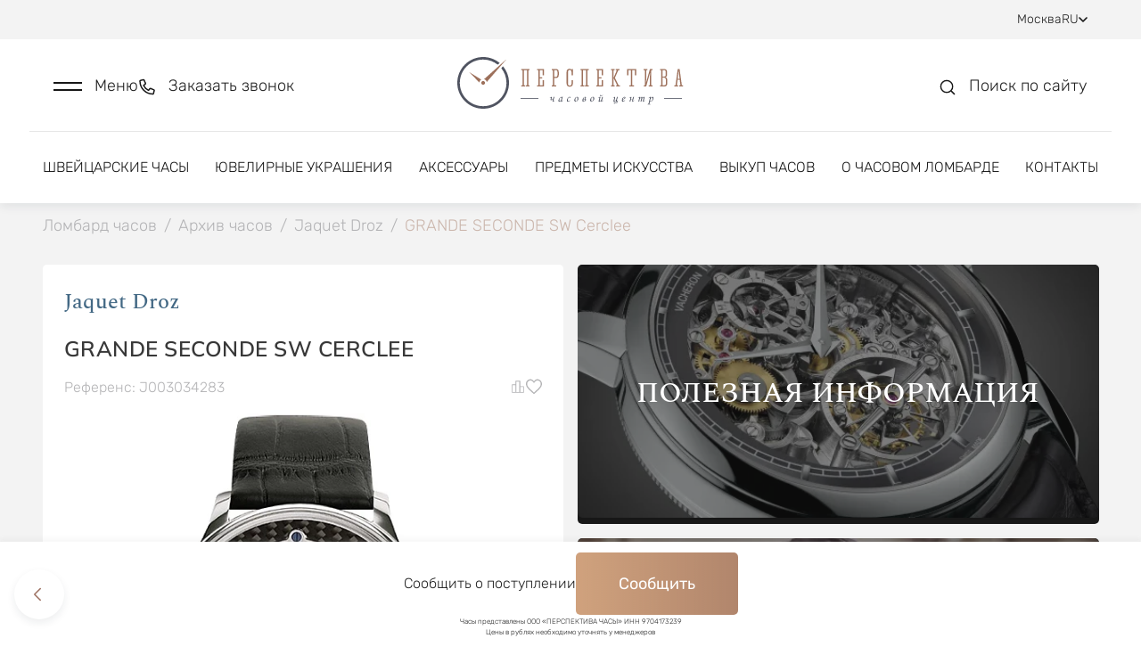

--- FILE ---
content_type: text/html; charset=utf-8
request_url: https://lombard-perspectiva.ru/clock/jaquet-droz-grande-seconde-sw-j003034283-28121156/
body_size: 32274
content:
<!doctype html>
<html data-n-head-ssr lang="ru" data-n-head="%7B%22lang%22:%7B%22ssr%22:%22ru%22%7D%7D">
  <head >
    <title>Часы Jaquet Droz Cerclee J003034283 (id 25873) купить оригинал в Москве</title><meta data-n-head="ssr" charset="utf-8"><meta data-n-head="ssr" name="viewport" content="width=device-width, initial-scale=1"><meta data-n-head="ssr" name="format-detection" content="telephone=no"><meta data-n-head="ssr" name="robots" content="index, follow"><meta data-n-head="ssr" name="author" content="BINN"><meta data-n-head="ssr" name="cmsmagazine" content="2a1851c67c8d6d9ce8048b3360529e34"><meta data-n-head="ssr" data-hid="description" name="description" content="Часы Jaquet Droz Cerclee J003034283 (id 25873) купить в ломбарде в Москве. Выгодные цены. Часовой дом Перспектива. Наличие уточняйте по бесплатному номеру 8 (800) 555-95-99."><base href="/"><link data-n-head="ssr" rel="icon" type="image/x-icon" href="/favicon.ico"><link data-n-head="ssr" rel="stylesheet" type="text/css" href="https://fonts.googleapis.com/css?family=Roboto:100,300,400,500,700,900&amp;display=swap"><link data-n-head="ssr" rel="stylesheet" type="text/css" href="https://cdn.jsdelivr.net/npm/@mdi/font@latest/css/materialdesignicons.min.css"><link data-n-head="ssr" rel="canonical" href="https://lombard-perspectiva.ru/clock/jaquet-droz-grande-seconde-sw-j003034283-28121156/"><link data-n-head="ssr" rel="sitemap" type="application/xml" title="Sitemap" href="/sitemap.xml"><link data-n-head="ssr" rel="alternate" hreflang="ua" href="https://lombard-perspectiva.com.ua/clock/jaquet-droz-grande-seconde-sw-j003034283-28121156/"><link data-n-head="ssr" rel="alternate" hreflang="en" href="https://lombard-perspectiva.com/clock/jaquet-droz-grande-seconde-sw-j003034283-28121156/"><link data-n-head="ssr" rel="alternate" hreflang="uz" href="https://lombard-perspectiva.uz/clock/jaquet-droz-grande-seconde-sw-j003034283-28121156/"><style data-n-head="vuetify" type="text/css" id="vuetify-theme-stylesheet" nonce="undefined">.v-application a { color: #a27869; }
.v-application .primary {
  background-color: #a27869 !important;
  border-color: #a27869 !important;
}
.v-application .primary--text {
  color: #a27869 !important;
  caret-color: #a27869 !important;
}
.v-application .primary.lighten-5 {
  background-color: #ffffef !important;
  border-color: #ffffef !important;
}
.v-application .primary--text.text--lighten-5 {
  color: #ffffef !important;
  caret-color: #ffffef !important;
}
.v-application .primary.lighten-4 {
  background-color: #ffe4d3 !important;
  border-color: #ffe4d3 !important;
}
.v-application .primary--text.text--lighten-4 {
  color: #ffe4d3 !important;
  caret-color: #ffe4d3 !important;
}
.v-application .primary.lighten-3 {
  background-color: #f7c8b7 !important;
  border-color: #f7c8b7 !important;
}
.v-application .primary--text.text--lighten-3 {
  color: #f7c8b7 !important;
  caret-color: #f7c8b7 !important;
}
.v-application .primary.lighten-2 {
  background-color: #daac9c !important;
  border-color: #daac9c !important;
}
.v-application .primary--text.text--lighten-2 {
  color: #daac9c !important;
  caret-color: #daac9c !important;
}
.v-application .primary.lighten-1 {
  background-color: #be9282 !important;
  border-color: #be9282 !important;
}
.v-application .primary--text.text--lighten-1 {
  color: #be9282 !important;
  caret-color: #be9282 !important;
}
.v-application .primary.darken-1 {
  background-color: #875f51 !important;
  border-color: #875f51 !important;
}
.v-application .primary--text.text--darken-1 {
  color: #875f51 !important;
  caret-color: #875f51 !important;
}
.v-application .primary.darken-2 {
  background-color: #6d473a !important;
  border-color: #6d473a !important;
}
.v-application .primary--text.text--darken-2 {
  color: #6d473a !important;
  caret-color: #6d473a !important;
}
.v-application .primary.darken-3 {
  background-color: #533124 !important;
  border-color: #533124 !important;
}
.v-application .primary--text.text--darken-3 {
  color: #533124 !important;
  caret-color: #533124 !important;
}
.v-application .primary.darken-4 {
  background-color: #3b1b0f !important;
  border-color: #3b1b0f !important;
}
.v-application .primary--text.text--darken-4 {
  color: #3b1b0f !important;
  caret-color: #3b1b0f !important;
}
.v-application .secondary {
  background-color: #8bc34a !important;
  border-color: #8bc34a !important;
}
.v-application .secondary--text {
  color: #8bc34a !important;
  caret-color: #8bc34a !important;
}
.v-application .secondary.lighten-5 {
  background-color: #ffffd3 !important;
  border-color: #ffffd3 !important;
}
.v-application .secondary--text.text--lighten-5 {
  color: #ffffd3 !important;
  caret-color: #ffffd3 !important;
}
.v-application .secondary.lighten-4 {
  background-color: #feffb6 !important;
  border-color: #feffb6 !important;
}
.v-application .secondary--text.text--lighten-4 {
  color: #feffb6 !important;
  caret-color: #feffb6 !important;
}
.v-application .secondary.lighten-3 {
  background-color: #e0ff9b !important;
  border-color: #e0ff9b !important;
}
.v-application .secondary--text.text--lighten-3 {
  color: #e0ff9b !important;
  caret-color: #e0ff9b !important;
}
.v-application .secondary.lighten-2 {
  background-color: #c3fc7f !important;
  border-color: #c3fc7f !important;
}
.v-application .secondary--text.text--lighten-2 {
  color: #c3fc7f !important;
  caret-color: #c3fc7f !important;
}
.v-application .secondary.lighten-1 {
  background-color: #a7df65 !important;
  border-color: #a7df65 !important;
}
.v-application .secondary--text.text--lighten-1 {
  color: #a7df65 !important;
  caret-color: #a7df65 !important;
}
.v-application .secondary.darken-1 {
  background-color: #6fa82f !important;
  border-color: #6fa82f !important;
}
.v-application .secondary--text.text--darken-1 {
  color: #6fa82f !important;
  caret-color: #6fa82f !important;
}
.v-application .secondary.darken-2 {
  background-color: #548d0f !important;
  border-color: #548d0f !important;
}
.v-application .secondary--text.text--darken-2 {
  color: #548d0f !important;
  caret-color: #548d0f !important;
}
.v-application .secondary.darken-3 {
  background-color: #397300 !important;
  border-color: #397300 !important;
}
.v-application .secondary--text.text--darken-3 {
  color: #397300 !important;
  caret-color: #397300 !important;
}
.v-application .secondary.darken-4 {
  background-color: #1c5a00 !important;
  border-color: #1c5a00 !important;
}
.v-application .secondary--text.text--darken-4 {
  color: #1c5a00 !important;
  caret-color: #1c5a00 !important;
}
.v-application .accent {
  background-color: #3f51b5 !important;
  border-color: #3f51b5 !important;
}
.v-application .accent--text {
  color: #3f51b5 !important;
  caret-color: #3f51b5 !important;
}
.v-application .accent.lighten-5 {
  background-color: #d2d2ff !important;
  border-color: #d2d2ff !important;
}
.v-application .accent--text.text--lighten-5 {
  color: #d2d2ff !important;
  caret-color: #d2d2ff !important;
}
.v-application .accent.lighten-4 {
  background-color: #b5b7ff !important;
  border-color: #b5b7ff !important;
}
.v-application .accent--text.text--lighten-4 {
  color: #b5b7ff !important;
  caret-color: #b5b7ff !important;
}
.v-application .accent.lighten-3 {
  background-color: #989cff !important;
  border-color: #989cff !important;
}
.v-application .accent--text.text--lighten-3 {
  color: #989cff !important;
  caret-color: #989cff !important;
}
.v-application .accent.lighten-2 {
  background-color: #7b82ee !important;
  border-color: #7b82ee !important;
}
.v-application .accent--text.text--lighten-2 {
  color: #7b82ee !important;
  caret-color: #7b82ee !important;
}
.v-application .accent.lighten-1 {
  background-color: #5e69d1 !important;
  border-color: #5e69d1 !important;
}
.v-application .accent--text.text--lighten-1 {
  color: #5e69d1 !important;
  caret-color: #5e69d1 !important;
}
.v-application .accent.darken-1 {
  background-color: #193a9a !important;
  border-color: #193a9a !important;
}
.v-application .accent--text.text--darken-1 {
  color: #193a9a !important;
  caret-color: #193a9a !important;
}
.v-application .accent.darken-2 {
  background-color: #00257f !important;
  border-color: #00257f !important;
}
.v-application .accent--text.text--darken-2 {
  color: #00257f !important;
  caret-color: #00257f !important;
}
.v-application .accent.darken-3 {
  background-color: #001265 !important;
  border-color: #001265 !important;
}
.v-application .accent--text.text--darken-3 {
  color: #001265 !important;
  caret-color: #001265 !important;
}
.v-application .accent.darken-4 {
  background-color: #00004d !important;
  border-color: #00004d !important;
}
.v-application .accent--text.text--darken-4 {
  color: #00004d !important;
  caret-color: #00004d !important;
}
.v-application .error {
  background-color: #00ff00 !important;
  border-color: #00ff00 !important;
}
.v-application .error--text {
  color: #00ff00 !important;
  caret-color: #00ff00 !important;
}
.v-application .error.lighten-5 {
  background-color: #deffb7 !important;
  border-color: #deffb7 !important;
}
.v-application .error--text.text--lighten-5 {
  color: #deffb7 !important;
  caret-color: #deffb7 !important;
}
.v-application .error.lighten-4 {
  background-color: #bdff99 !important;
  border-color: #bdff99 !important;
}
.v-application .error--text.text--lighten-4 {
  color: #bdff99 !important;
  caret-color: #bdff99 !important;
}
.v-application .error.lighten-3 {
  background-color: #9cff7b !important;
  border-color: #9cff7b !important;
}
.v-application .error--text.text--lighten-3 {
  color: #9cff7b !important;
  caret-color: #9cff7b !important;
}
.v-application .error.lighten-2 {
  background-color: #78ff5c !important;
  border-color: #78ff5c !important;
}
.v-application .error--text.text--lighten-2 {
  color: #78ff5c !important;
  caret-color: #78ff5c !important;
}
.v-application .error.lighten-1 {
  background-color: #4fff3a !important;
  border-color: #4fff3a !important;
}
.v-application .error--text.text--lighten-1 {
  color: #4fff3a !important;
  caret-color: #4fff3a !important;
}
.v-application .error.darken-1 {
  background-color: #00e100 !important;
  border-color: #00e100 !important;
}
.v-application .error--text.text--darken-1 {
  color: #00e100 !important;
  caret-color: #00e100 !important;
}
.v-application .error.darken-2 {
  background-color: #00c400 !important;
  border-color: #00c400 !important;
}
.v-application .error--text.text--darken-2 {
  color: #00c400 !important;
  caret-color: #00c400 !important;
}
.v-application .error.darken-3 {
  background-color: #00a800 !important;
  border-color: #00a800 !important;
}
.v-application .error--text.text--darken-3 {
  color: #00a800 !important;
  caret-color: #00a800 !important;
}
.v-application .error.darken-4 {
  background-color: #008c00 !important;
  border-color: #008c00 !important;
}
.v-application .error--text.text--darken-4 {
  color: #008c00 !important;
  caret-color: #008c00 !important;
}
.v-application .info {
  background-color: #2196f3 !important;
  border-color: #2196f3 !important;
}
.v-application .info--text {
  color: #2196f3 !important;
  caret-color: #2196f3 !important;
}
.v-application .info.lighten-5 {
  background-color: #d4ffff !important;
  border-color: #d4ffff !important;
}
.v-application .info--text.text--lighten-5 {
  color: #d4ffff !important;
  caret-color: #d4ffff !important;
}
.v-application .info.lighten-4 {
  background-color: #b5ffff !important;
  border-color: #b5ffff !important;
}
.v-application .info--text.text--lighten-4 {
  color: #b5ffff !important;
  caret-color: #b5ffff !important;
}
.v-application .info.lighten-3 {
  background-color: #95e8ff !important;
  border-color: #95e8ff !important;
}
.v-application .info--text.text--lighten-3 {
  color: #95e8ff !important;
  caret-color: #95e8ff !important;
}
.v-application .info.lighten-2 {
  background-color: #75ccff !important;
  border-color: #75ccff !important;
}
.v-application .info--text.text--lighten-2 {
  color: #75ccff !important;
  caret-color: #75ccff !important;
}
.v-application .info.lighten-1 {
  background-color: #51b0ff !important;
  border-color: #51b0ff !important;
}
.v-application .info--text.text--lighten-1 {
  color: #51b0ff !important;
  caret-color: #51b0ff !important;
}
.v-application .info.darken-1 {
  background-color: #007cd6 !important;
  border-color: #007cd6 !important;
}
.v-application .info--text.text--darken-1 {
  color: #007cd6 !important;
  caret-color: #007cd6 !important;
}
.v-application .info.darken-2 {
  background-color: #0064ba !important;
  border-color: #0064ba !important;
}
.v-application .info--text.text--darken-2 {
  color: #0064ba !important;
  caret-color: #0064ba !important;
}
.v-application .info.darken-3 {
  background-color: #004d9f !important;
  border-color: #004d9f !important;
}
.v-application .info--text.text--darken-3 {
  color: #004d9f !important;
  caret-color: #004d9f !important;
}
.v-application .info.darken-4 {
  background-color: #003784 !important;
  border-color: #003784 !important;
}
.v-application .info--text.text--darken-4 {
  color: #003784 !important;
  caret-color: #003784 !important;
}
.v-application .success {
  background-color: #4caf50 !important;
  border-color: #4caf50 !important;
}
.v-application .success--text {
  color: #4caf50 !important;
  caret-color: #4caf50 !important;
}
.v-application .success.lighten-5 {
  background-color: #dcffd6 !important;
  border-color: #dcffd6 !important;
}
.v-application .success--text.text--lighten-5 {
  color: #dcffd6 !important;
  caret-color: #dcffd6 !important;
}
.v-application .success.lighten-4 {
  background-color: #beffba !important;
  border-color: #beffba !important;
}
.v-application .success--text.text--lighten-4 {
  color: #beffba !important;
  caret-color: #beffba !important;
}
.v-application .success.lighten-3 {
  background-color: #a2ff9e !important;
  border-color: #a2ff9e !important;
}
.v-application .success--text.text--lighten-3 {
  color: #a2ff9e !important;
  caret-color: #a2ff9e !important;
}
.v-application .success.lighten-2 {
  background-color: #85e783 !important;
  border-color: #85e783 !important;
}
.v-application .success--text.text--lighten-2 {
  color: #85e783 !important;
  caret-color: #85e783 !important;
}
.v-application .success.lighten-1 {
  background-color: #69cb69 !important;
  border-color: #69cb69 !important;
}
.v-application .success--text.text--lighten-1 {
  color: #69cb69 !important;
  caret-color: #69cb69 !important;
}
.v-application .success.darken-1 {
  background-color: #2d9437 !important;
  border-color: #2d9437 !important;
}
.v-application .success--text.text--darken-1 {
  color: #2d9437 !important;
  caret-color: #2d9437 !important;
}
.v-application .success.darken-2 {
  background-color: #00791e !important;
  border-color: #00791e !important;
}
.v-application .success--text.text--darken-2 {
  color: #00791e !important;
  caret-color: #00791e !important;
}
.v-application .success.darken-3 {
  background-color: #006000 !important;
  border-color: #006000 !important;
}
.v-application .success--text.text--darken-3 {
  color: #006000 !important;
  caret-color: #006000 !important;
}
.v-application .success.darken-4 {
  background-color: #004700 !important;
  border-color: #004700 !important;
}
.v-application .success--text.text--darken-4 {
  color: #004700 !important;
  caret-color: #004700 !important;
}
.v-application .warning {
  background-color: #ffeb3b !important;
  border-color: #ffeb3b !important;
}
.v-application .warning--text {
  color: #ffeb3b !important;
  caret-color: #ffeb3b !important;
}
.v-application .warning.lighten-5 {
  background-color: #ffffcf !important;
  border-color: #ffffcf !important;
}
.v-application .warning--text.text--lighten-5 {
  color: #ffffcf !important;
  caret-color: #ffffcf !important;
}
.v-application .warning.lighten-4 {
  background-color: #ffffb2 !important;
  border-color: #ffffb2 !important;
}
.v-application .warning--text.text--lighten-4 {
  color: #ffffb2 !important;
  caret-color: #ffffb2 !important;
}
.v-application .warning.lighten-3 {
  background-color: #ffff95 !important;
  border-color: #ffff95 !important;
}
.v-application .warning--text.text--lighten-3 {
  color: #ffff95 !important;
  caret-color: #ffff95 !important;
}
.v-application .warning.lighten-2 {
  background-color: #ffff78 !important;
  border-color: #ffff78 !important;
}
.v-application .warning--text.text--lighten-2 {
  color: #ffff78 !important;
  caret-color: #ffff78 !important;
}
.v-application .warning.lighten-1 {
  background-color: #ffff5a !important;
  border-color: #ffff5a !important;
}
.v-application .warning--text.text--lighten-1 {
  color: #ffff5a !important;
  caret-color: #ffff5a !important;
}
.v-application .warning.darken-1 {
  background-color: #e0cf10 !important;
  border-color: #e0cf10 !important;
}
.v-application .warning--text.text--darken-1 {
  color: #e0cf10 !important;
  caret-color: #e0cf10 !important;
}
.v-application .warning.darken-2 {
  background-color: #c2b400 !important;
  border-color: #c2b400 !important;
}
.v-application .warning--text.text--darken-2 {
  color: #c2b400 !important;
  caret-color: #c2b400 !important;
}
.v-application .warning.darken-3 {
  background-color: #a49900 !important;
  border-color: #a49900 !important;
}
.v-application .warning--text.text--darken-3 {
  color: #a49900 !important;
  caret-color: #a49900 !important;
}
.v-application .warning.darken-4 {
  background-color: #877f00 !important;
  border-color: #877f00 !important;
}
.v-application .warning--text.text--darken-4 {
  color: #877f00 !important;
  caret-color: #877f00 !important;
}</style><link rel="preload" href="/_nuxt/bc7ab98.js" as="script"><link rel="preload" href="/_nuxt/9b32e06.js" as="script"><link rel="preload" href="/_nuxt/css/3b412ca.css" as="style"><link rel="preload" href="/_nuxt/5ef3eb6.js" as="script"><link rel="preload" href="/_nuxt/css/7aeecf8.css" as="style"><link rel="preload" href="/_nuxt/669991f.js" as="script"><link rel="preload" href="/_nuxt/css/8e879b4.css" as="style"><link rel="preload" href="/_nuxt/3767f46.js" as="script"><link rel="preload" href="/_nuxt/26ca7cb.js" as="script"><link rel="preload" href="/_nuxt/e1f54c4.js" as="script"><link rel="preload" href="/_nuxt/css/0219f72.css" as="style"><link rel="preload" href="/_nuxt/8bc7db9.js" as="script"><link rel="preload" href="/_nuxt/css/a0651b5.css" as="style"><link rel="preload" href="/_nuxt/030f3d5.js" as="script"><link rel="preload" href="/_nuxt/css/9f815ee.css" as="style"><link rel="preload" href="/_nuxt/a45a88a.js" as="script"><link rel="preload" href="/_nuxt/css/3922300.css" as="style"><link rel="preload" href="/_nuxt/a2db9ab.js" as="script"><link rel="preload" href="/_nuxt/css/5fed800.css" as="style"><link rel="preload" href="/_nuxt/d0abbe6.js" as="script"><link rel="preload" href="/_nuxt/css/e3c612c.css" as="style"><link rel="preload" href="/_nuxt/b0131a9.js" as="script"><link rel="stylesheet" href="/_nuxt/css/3b412ca.css"><link rel="stylesheet" href="/_nuxt/css/7aeecf8.css"><link rel="stylesheet" href="/_nuxt/css/8e879b4.css"><link rel="stylesheet" href="/_nuxt/css/0219f72.css"><link rel="stylesheet" href="/_nuxt/css/a0651b5.css"><link rel="stylesheet" href="/_nuxt/css/9f815ee.css"><link rel="stylesheet" href="/_nuxt/css/3922300.css"><link rel="stylesheet" href="/_nuxt/css/5fed800.css"><link rel="stylesheet" href="/_nuxt/css/e3c612c.css">
  </head>
  <body >
    <div data-server-rendered="true" id="__nuxt"><!----><div id="__layout"><div data-app="true" id="app" class="v-application v-application--is-ltr theme--light" data-v-a2e6691c><div class="v-application--wrap"><div class="body" data-v-a2e6691c><div class="main-container" data-v-a2e6691c><div class="modal-scroll-wrapper" data-v-a2e6691c><div class="js-scroll-inner" data-v-a2e6691c><div data-v-a2e6691c><div data-v-a2e6691c><header class="header" data-v-2e6632ad data-v-a2e6691c><div class="header-top" data-v-6b8fdbb9 data-v-2e6632ad><div class="header-top--inner d-flex justify-space-between align-baseline" data-v-6b8fdbb9><div class="header-top--links d-flex align-baseline" data-v-6b8fdbb9><div class="link-with-label d-flex" data-v-6b8fdbb9><div class="link-label" data-v-6b8fdbb9>
          Оценка
        </div> <a href="https://wa.me/+79199999999" class="link" data-v-6b8fdbb9>
          +7 919 999-99-99
        </a> <div class="d-flex align-baseline" style="margin-left: 8px; gap: 6px" data-v-6b8fdbb9><a href="https://t.me/+79199999999" title target="_blank" rel="nofollow" class="social-icon small-icon" data-v-6b8fdbb9><div data-v-6b8fdbb9><svg width="16" height="16" viewBox="0 0 16 16" fill="none" xmlns="http://www.w3.org/2000/svg">
<g clip-path="url(#clip0_2591_86241)">
<path fill-rule="evenodd" clip-rule="evenodd" d="M16 8C16 12.418 12.418 16 8 16C3.582 16 0 12.418 0 8C0 3.582 3.582 0 8 0C12.418 0 16 3.582 16 8ZM8.28667 5.906C7.50867 6.22933 5.95333 6.89933 3.62133 7.91533C3.24267 8.066 3.044 8.21333 3.026 8.35733C2.99533 8.60133 3.30067 8.69733 3.71533 8.82733C3.772 8.84533 3.83067 8.86333 3.89067 8.88333C4.29933 9.016 4.84867 9.17133 5.134 9.17733C5.39333 9.18267 5.68267 9.076 6.002 8.85733C8.18067 7.386 9.30533 6.64267 9.376 6.62667C9.426 6.61533 9.49533 6.60067 9.542 6.64267C9.58867 6.684 9.584 6.76267 9.57933 6.784C9.54867 6.91267 8.35267 8.02533 7.73267 8.60133C7.53933 8.78067 7.40267 8.908 7.37467 8.93733C7.312 9.002 7.248 9.064 7.18667 9.12333C6.80667 9.48867 6.52267 9.76333 7.20267 10.2113C7.52933 10.4267 7.79067 10.6047 8.05133 10.782C8.336 10.976 8.62 11.1693 8.988 11.4107C9.08133 11.472 9.17067 11.5353 9.258 11.5973C9.58933 11.834 9.88733 12.046 10.2553 12.0127C10.4687 11.9927 10.69 11.792 10.802 11.1927C11.0667 9.77533 11.588 6.706 11.7087 5.44067C11.716 5.33561 11.7115 5.23006 11.6953 5.126C11.6856 5.04195 11.6447 4.96462 11.5807 4.90933C11.4853 4.83133 11.3373 4.81467 11.2707 4.816C10.97 4.82133 10.5087 4.982 8.28667 5.906Z" />
</g>
<defs>
<clipPath id="clip0_2591_86241">
<rect width="16" height="16" fill="white"/>
</clipPath>
</defs>
</svg>
</div></a> <a href="https://wa.me/+79199999999" title target="_blank" rel="nofollow" class="social-icon small-icon" data-v-6b8fdbb9><div data-v-6b8fdbb9><svg width="16" height="16" viewBox="0 0 16 16" fill="none" xmlns="http://www.w3.org/2000/svg">
<g clip-path="url(#clip0_2591_86242)">
<path fill-rule="evenodd" clip-rule="evenodd" d="M11.61 9.58799C11.4113 9.48866 10.4373 9.00999 10.256 8.94332C10.0747 8.87732 9.94267 8.84466 9.81 9.04332C9.678 9.24066 9.29867 9.68732 9.18333 9.81932C9.06733 9.95199 8.952 9.96799 8.754 9.86932C8.556 9.76932 7.91733 9.56066 7.16067 8.88599C6.572 8.36066 6.174 7.71199 6.05867 7.51332C5.94333 7.31532 6.046 7.20799 6.14533 7.10932C6.23467 7.02066 6.34333 6.87799 6.44267 6.76266C6.542 6.64666 6.57467 6.56399 6.64067 6.43132C6.70733 6.29932 6.674 6.18399 6.624 6.08466C6.57467 5.98532 6.17867 5.00999 6.01333 4.61332C5.85267 4.22732 5.68933 4.27999 5.568 4.27332C5.452 4.26799 5.32 4.26666 5.188 4.26666C5.056 4.26666 4.84133 4.31599 4.66 4.51466C4.478 4.71266 3.96667 5.19199 3.96667 6.16732C3.96667 7.14199 4.676 8.08399 4.77533 8.21666C4.87467 8.34866 6.172 10.35 8.15933 11.208C8.63267 11.412 9.00133 11.534 9.28867 11.6247C9.76333 11.776 10.1953 11.7547 10.5367 11.7033C10.9167 11.6467 11.7087 11.224 11.874 10.7613C12.0387 10.2987 12.0387 9.90199 11.9893 9.81932C11.94 9.73666 11.808 9.68732 11.6093 9.58799H11.61ZM7.99533 14.5233H7.99267C6.81229 14.5235 5.65358 14.2062 4.638 13.6047L4.398 13.462L1.90333 14.1167L2.56933 11.6847L2.41267 11.4353C1.75276 10.3849 1.40353 9.16918 1.40533 7.92866C1.40667 4.29532 4.36267 1.33932 7.998 1.33932C9.758 1.33932 11.4127 2.02599 12.6567 3.27132C13.2703 3.88238 13.7566 4.60903 14.0875 5.40925C14.4185 6.20948 14.5874 7.06738 14.5847 7.93332C14.5833 11.5667 11.6273 14.5233 7.99533 14.5233ZM13.6033 2.32532C12.8688 1.58594 11.9948 0.999681 11.0321 0.600523C10.0693 0.201365 9.03689 -0.00275565 7.99467 -1.08286e-05C3.62533 -1.08286e-05 0.068 3.55666 0.0666667 7.92799C0.064642 9.31916 0.429583 10.6862 1.12467 11.8913L0 16L4.20267 14.8973C5.36525 15.5307 6.66806 15.8626 7.992 15.8627H7.99533C12.3647 15.8627 15.922 12.306 15.9233 7.93399C15.9266 6.89217 15.7232 5.86006 15.325 4.89734C14.9267 3.93463 14.3416 3.06044 13.6033 2.32532Z" />
</g>
<defs>
<clipPath id="clip0_2591_86242">
<rect width="16" height="16" fill="white"/>
</clipPath>
</defs>
</svg>
</div></a> <!----> <!----></div></div> <div class="link-with-socials d-flex" data-v-6b8fdbb9><a href="tel:+79199999909" class="link" data-v-6b8fdbb9>
          +7 919 999-99-09
        </a> <div class="link-with-socials--icons d-inline-block" data-v-6b8fdbb9><div class="d-flex align-baseline" data-v-6b8fdbb9><a href="https://t.me/+79199999909" title target="_blank" rel="nofollow" class="social-icon small-icon" data-v-6b8fdbb9><div data-v-6b8fdbb9><svg width="16" height="16" viewBox="0 0 16 16" fill="none" xmlns="http://www.w3.org/2000/svg">
<g clip-path="url(#clip0_2591_86241)">
<path fill-rule="evenodd" clip-rule="evenodd" d="M16 8C16 12.418 12.418 16 8 16C3.582 16 0 12.418 0 8C0 3.582 3.582 0 8 0C12.418 0 16 3.582 16 8ZM8.28667 5.906C7.50867 6.22933 5.95333 6.89933 3.62133 7.91533C3.24267 8.066 3.044 8.21333 3.026 8.35733C2.99533 8.60133 3.30067 8.69733 3.71533 8.82733C3.772 8.84533 3.83067 8.86333 3.89067 8.88333C4.29933 9.016 4.84867 9.17133 5.134 9.17733C5.39333 9.18267 5.68267 9.076 6.002 8.85733C8.18067 7.386 9.30533 6.64267 9.376 6.62667C9.426 6.61533 9.49533 6.60067 9.542 6.64267C9.58867 6.684 9.584 6.76267 9.57933 6.784C9.54867 6.91267 8.35267 8.02533 7.73267 8.60133C7.53933 8.78067 7.40267 8.908 7.37467 8.93733C7.312 9.002 7.248 9.064 7.18667 9.12333C6.80667 9.48867 6.52267 9.76333 7.20267 10.2113C7.52933 10.4267 7.79067 10.6047 8.05133 10.782C8.336 10.976 8.62 11.1693 8.988 11.4107C9.08133 11.472 9.17067 11.5353 9.258 11.5973C9.58933 11.834 9.88733 12.046 10.2553 12.0127C10.4687 11.9927 10.69 11.792 10.802 11.1927C11.0667 9.77533 11.588 6.706 11.7087 5.44067C11.716 5.33561 11.7115 5.23006 11.6953 5.126C11.6856 5.04195 11.6447 4.96462 11.5807 4.90933C11.4853 4.83133 11.3373 4.81467 11.2707 4.816C10.97 4.82133 10.5087 4.982 8.28667 5.906Z" />
</g>
<defs>
<clipPath id="clip0_2591_86241">
<rect width="16" height="16" fill="white"/>
</clipPath>
</defs>
</svg>
</div></a> <a href="https://wa.me/+79199999909" title target="_blank" rel="nofollow" class="social-icon small-icon" data-v-6b8fdbb9><div data-v-6b8fdbb9><svg width="16" height="16" viewBox="0 0 16 16" fill="none" xmlns="http://www.w3.org/2000/svg">
<g clip-path="url(#clip0_2591_86242)">
<path fill-rule="evenodd" clip-rule="evenodd" d="M11.61 9.58799C11.4113 9.48866 10.4373 9.00999 10.256 8.94332C10.0747 8.87732 9.94267 8.84466 9.81 9.04332C9.678 9.24066 9.29867 9.68732 9.18333 9.81932C9.06733 9.95199 8.952 9.96799 8.754 9.86932C8.556 9.76932 7.91733 9.56066 7.16067 8.88599C6.572 8.36066 6.174 7.71199 6.05867 7.51332C5.94333 7.31532 6.046 7.20799 6.14533 7.10932C6.23467 7.02066 6.34333 6.87799 6.44267 6.76266C6.542 6.64666 6.57467 6.56399 6.64067 6.43132C6.70733 6.29932 6.674 6.18399 6.624 6.08466C6.57467 5.98532 6.17867 5.00999 6.01333 4.61332C5.85267 4.22732 5.68933 4.27999 5.568 4.27332C5.452 4.26799 5.32 4.26666 5.188 4.26666C5.056 4.26666 4.84133 4.31599 4.66 4.51466C4.478 4.71266 3.96667 5.19199 3.96667 6.16732C3.96667 7.14199 4.676 8.08399 4.77533 8.21666C4.87467 8.34866 6.172 10.35 8.15933 11.208C8.63267 11.412 9.00133 11.534 9.28867 11.6247C9.76333 11.776 10.1953 11.7547 10.5367 11.7033C10.9167 11.6467 11.7087 11.224 11.874 10.7613C12.0387 10.2987 12.0387 9.90199 11.9893 9.81932C11.94 9.73666 11.808 9.68732 11.6093 9.58799H11.61ZM7.99533 14.5233H7.99267C6.81229 14.5235 5.65358 14.2062 4.638 13.6047L4.398 13.462L1.90333 14.1167L2.56933 11.6847L2.41267 11.4353C1.75276 10.3849 1.40353 9.16918 1.40533 7.92866C1.40667 4.29532 4.36267 1.33932 7.998 1.33932C9.758 1.33932 11.4127 2.02599 12.6567 3.27132C13.2703 3.88238 13.7566 4.60903 14.0875 5.40925C14.4185 6.20948 14.5874 7.06738 14.5847 7.93332C14.5833 11.5667 11.6273 14.5233 7.99533 14.5233ZM13.6033 2.32532C12.8688 1.58594 11.9948 0.999681 11.0321 0.600523C10.0693 0.201365 9.03689 -0.00275565 7.99467 -1.08286e-05C3.62533 -1.08286e-05 0.068 3.55666 0.0666667 7.92799C0.064642 9.31916 0.429583 10.6862 1.12467 11.8913L0 16L4.20267 14.8973C5.36525 15.5307 6.66806 15.8626 7.992 15.8627H7.99533C12.3647 15.8627 15.922 12.306 15.9233 7.93399C15.9266 6.89217 15.7232 5.86006 15.325 4.89734C14.9267 3.93463 14.3416 3.06044 13.6033 2.32532Z" />
</g>
<defs>
<clipPath id="clip0_2591_86242">
<rect width="16" height="16" fill="white"/>
</clipPath>
</defs>
</svg>
</div></a> <!----> <!----></div></div></div> <div class="link-with-label link-with-socials" data-v-6b8fdbb9><div class="link-label" data-v-6b8fdbb9>
          Продажа
        </div> <a href="tel:+79859987272" class="link" data-v-6b8fdbb9>
          +7 985 998-72-72
        </a> <div class="link-with-socials--icons d-inline-block" data-v-6b8fdbb9><div class="d-flex align-baseline" data-v-6b8fdbb9><!----> <a href="https://wa.me/+79859987272" title target="_blank" rel="nofollow" class="social-icon small-icon" data-v-6b8fdbb9><div data-v-6b8fdbb9><svg width="16" height="16" viewBox="0 0 16 16" fill="none" xmlns="http://www.w3.org/2000/svg">
<g clip-path="url(#clip0_2591_86242)">
<path fill-rule="evenodd" clip-rule="evenodd" d="M11.61 9.58799C11.4113 9.48866 10.4373 9.00999 10.256 8.94332C10.0747 8.87732 9.94267 8.84466 9.81 9.04332C9.678 9.24066 9.29867 9.68732 9.18333 9.81932C9.06733 9.95199 8.952 9.96799 8.754 9.86932C8.556 9.76932 7.91733 9.56066 7.16067 8.88599C6.572 8.36066 6.174 7.71199 6.05867 7.51332C5.94333 7.31532 6.046 7.20799 6.14533 7.10932C6.23467 7.02066 6.34333 6.87799 6.44267 6.76266C6.542 6.64666 6.57467 6.56399 6.64067 6.43132C6.70733 6.29932 6.674 6.18399 6.624 6.08466C6.57467 5.98532 6.17867 5.00999 6.01333 4.61332C5.85267 4.22732 5.68933 4.27999 5.568 4.27332C5.452 4.26799 5.32 4.26666 5.188 4.26666C5.056 4.26666 4.84133 4.31599 4.66 4.51466C4.478 4.71266 3.96667 5.19199 3.96667 6.16732C3.96667 7.14199 4.676 8.08399 4.77533 8.21666C4.87467 8.34866 6.172 10.35 8.15933 11.208C8.63267 11.412 9.00133 11.534 9.28867 11.6247C9.76333 11.776 10.1953 11.7547 10.5367 11.7033C10.9167 11.6467 11.7087 11.224 11.874 10.7613C12.0387 10.2987 12.0387 9.90199 11.9893 9.81932C11.94 9.73666 11.808 9.68732 11.6093 9.58799H11.61ZM7.99533 14.5233H7.99267C6.81229 14.5235 5.65358 14.2062 4.638 13.6047L4.398 13.462L1.90333 14.1167L2.56933 11.6847L2.41267 11.4353C1.75276 10.3849 1.40353 9.16918 1.40533 7.92866C1.40667 4.29532 4.36267 1.33932 7.998 1.33932C9.758 1.33932 11.4127 2.02599 12.6567 3.27132C13.2703 3.88238 13.7566 4.60903 14.0875 5.40925C14.4185 6.20948 14.5874 7.06738 14.5847 7.93332C14.5833 11.5667 11.6273 14.5233 7.99533 14.5233ZM13.6033 2.32532C12.8688 1.58594 11.9948 0.999681 11.0321 0.600523C10.0693 0.201365 9.03689 -0.00275565 7.99467 -1.08286e-05C3.62533 -1.08286e-05 0.068 3.55666 0.0666667 7.92799C0.064642 9.31916 0.429583 10.6862 1.12467 11.8913L0 16L4.20267 14.8973C5.36525 15.5307 6.66806 15.8626 7.992 15.8627H7.99533C12.3647 15.8627 15.922 12.306 15.9233 7.93399C15.9266 6.89217 15.7232 5.86006 15.325 4.89734C14.9267 3.93463 14.3416 3.06044 13.6033 2.32532Z" />
</g>
<defs>
<clipPath id="clip0_2591_86242">
<rect width="16" height="16" fill="white"/>
</clipPath>
</defs>
</svg>
</div></a> <!----> <!----></div></div></div></div> <div class="header-top--connection d-flex align-baseline" data-v-6b8fdbb9><div class="link-with-label" data-v-6b8fdbb9><div class="link-label" data-v-6b8fdbb9>
          Бесплатная горячая линия
        </div> <a href="tel:8 800 555-95-99" class="link" data-v-6b8fdbb9>8 800 555-95-99</a></div> <div data-v-6b8fdbb9><div class="language-switcher" data-v-2f5cf2fe data-v-6b8fdbb9><div class="language-block" data-v-2f5cf2fe>
    Москва
    <!----></div> <!----></div></div> <div data-v-6b8fdbb9><div class="language-switcher" data-v-eaa01522 data-v-6b8fdbb9><div class="language-block" data-v-eaa01522>
    RU
    <svg width="10" height="6" viewBox="0 0 10 6" fill="none" xmlns="http://www.w3.org/2000/svg" class="language-block__arrow" data-v-eaa01522 data-v-eaa01522><path d="M9 1L5 5L1 1" stroke="#171717" stroke-linecap="round" stroke-linejoin="round" stroke-width="1" data-v-eaa01522 data-v-eaa01522></path></svg></div> <!----></div></div></div></div></div> <div id="anchor" class="header-main" data-v-2e6632ad><div class="header-main--inner" data-v-2e6632ad><div class="container header-main--container d-flex justify-space-between align-center mx-auto" data-v-2e6632ad><div class="header-main--functions row d-flex align-center mx-0" data-v-2e6632ad><div role="button" class="drawer-toggle d-inline-block" data-v-2e6632ad><div class="ico drawer-toggle-icon menu-icon" data-v-2e6632ad><svg width="32" height="11" viewBox="0 0 32 11" fill="none" xmlns="http://www.w3.org/2000/svg">
<path fill-rule="evenodd" clip-rule="evenodd" d="M32 2.5H0V0.5H32V2.5Z" />
<path fill-rule="evenodd" clip-rule="evenodd" d="M32 10.5H0V8.5H32V10.5Z" />
</svg>
</div> <div class="drawer-toggle-text d-none d-lg-inline-block" data-v-2e6632ad>
              Меню
            </div></div> <div class="drawer-toggle d-none d-lg-inline-block" data-v-2e6632ad><div class="drawer-toggle d-lg-inline-block" data-v-db67189c data-v-2e6632ad><button class="drawer-link" data-v-db67189c><div class="ico drawer-toggle-icon drawer-toggle-ico-stroke phone-icon" data-v-db67189c><svg xmlns="http://www.w3.org/2000/svg" width="20" height="20" viewBox="0 0 20 20" fill="none" class="phone-icon-content" data-v-db67189c data-v-db67189c><path d="M17.5437 13.8062L14.0436 12.3061C13.8941 12.2424 13.728 12.229 13.5701 12.2679C13.4123 12.3068 13.2714 12.3959 13.1686 12.5218L11.6186 14.4156C9.18598 13.2686 7.22828 11.3109 6.08132 8.87827L7.9751 7.32824C8.10125 7.22564 8.19054 7.08473 8.22945 6.92684C8.26836 6.76896 8.25477 6.60269 8.19073 6.45322L6.69071 2.95316C6.62043 2.79204 6.49613 2.66048 6.33925 2.58119C6.18236 2.50189 6.00273 2.47982 5.83132 2.51878L2.58126 3.26879C2.416 3.30696 2.26855 3.40001 2.16298 3.53276C2.05742 3.66552 1.99996 3.83013 2 3.99974C2 12.0155 8.49699 18.5 16.5003 18.5C16.6699 18.5001 16.8346 18.4427 16.9674 18.3371C17.1002 18.2315 17.1933 18.0841 17.2315 17.9187L17.9815 14.6687C18.0202 14.4964 17.9977 14.3161 17.9178 14.1587C17.8379 14.0012 17.7056 13.8766 17.5437 13.8062Z" stroke="#171717" stroke-width="1.5" stroke-linejoin="round" data-v-db67189c data-v-db67189c></path></svg></div> <div class="drawer-toggle-text" data-v-db67189c>
      Заказать звонок
    </div></button> <!----></div></div> <div class="d-none d-sm-inline-block d-md-inline-block d-lg-none" data-v-2e6632ad><div class="language-switcher" data-v-eaa01522 data-v-2e6632ad><div class="language-block" data-v-eaa01522>
    RU
    <svg width="10" height="6" viewBox="0 0 10 6" fill="none" xmlns="http://www.w3.org/2000/svg" class="language-block__arrow" data-v-eaa01522 data-v-eaa01522><path d="M9 1L5 5L1 1" stroke="#171717" stroke-linecap="round" stroke-linejoin="round" stroke-width="1" data-v-eaa01522 data-v-eaa01522></path></svg></div> <!----></div></div></div> <div data-v-2e6632ad><a href="/" class="header-logo nuxt-link-active" data-v-2e6632ad><img src="/logo_ua.svg" alt="logo" loading="lazy" style="display:none;" data-v-2e6632ad> <img src="/logo_en.svg" alt="logo" loading="lazy" style="display:none;" data-v-2e6632ad> <img src="/logo_ru.svg" alt="logo" loading="lazy" data-v-2e6632ad></a></div> <div class="header-main--functions header-main--buttons row d-flex justify-end align-center mx-0" data-v-2e6632ad><div role="button" class="drawer-toggle d-flex d-md-inline-block d-lg-none" data-v-2e6632ad><div class="drawer-toggle d-lg-inline-block" data-v-db67189c data-v-2e6632ad><button class="drawer-link" data-v-db67189c><div class="ico drawer-toggle-icon drawer-toggle-ico-stroke phone-icon" data-v-db67189c><svg xmlns="http://www.w3.org/2000/svg" width="20" height="20" viewBox="0 0 20 20" fill="none" class="phone-icon-content" data-v-db67189c data-v-db67189c><path d="M17.5437 13.8062L14.0436 12.3061C13.8941 12.2424 13.728 12.229 13.5701 12.2679C13.4123 12.3068 13.2714 12.3959 13.1686 12.5218L11.6186 14.4156C9.18598 13.2686 7.22828 11.3109 6.08132 8.87827L7.9751 7.32824C8.10125 7.22564 8.19054 7.08473 8.22945 6.92684C8.26836 6.76896 8.25477 6.60269 8.19073 6.45322L6.69071 2.95316C6.62043 2.79204 6.49613 2.66048 6.33925 2.58119C6.18236 2.50189 6.00273 2.47982 5.83132 2.51878L2.58126 3.26879C2.416 3.30696 2.26855 3.40001 2.16298 3.53276C2.05742 3.66552 1.99996 3.83013 2 3.99974C2 12.0155 8.49699 18.5 16.5003 18.5C16.6699 18.5001 16.8346 18.4427 16.9674 18.3371C17.1002 18.2315 17.1933 18.0841 17.2315 17.9187L17.9815 14.6687C18.0202 14.4964 17.9977 14.3161 17.9178 14.1587C17.8379 14.0012 17.7056 13.8766 17.5437 13.8062Z" stroke="#171717" stroke-width="1.5" stroke-linejoin="round" data-v-db67189c data-v-db67189c></path></svg></div> <div class="drawer-toggle-text" data-v-db67189c>
      Заказать звонок
    </div></button> <!----></div></div> <div role="button" class="drawer-toggle d-sm-flex d-lg-inline-block" data-v-2e6632ad><div class="ico drawer-toggle-icon drawer-toggle-ico-stroke search-icon" data-v-2e6632ad><svg width="20" height="21" viewBox="0 0 20 21" fill="none" xmlns="http://www.w3.org/2000/svg">
<path d="M18 18.5L14 14.5M16 9.5C16 13.366 12.866 16.5 9 16.5C5.13401 16.5 2 13.366 2 9.5C2 5.63401 5.13401 2.5 9 2.5C12.866 2.5 16 5.63401 16 9.5Z" stroke="none" stroke-width="1.5" stroke-linecap="round" stroke-linejoin="round"/>
</svg>
</div> <div class="drawer-toggle-text d-none d-lg-inline-block" data-v-2e6632ad>
              Поиск по сайту
            </div></div> <!----></div></div></div></div> <div class="header-bottom d-none d-lg-block" data-v-2e6632ad><div class="container mx-auto" data-v-2e6632ad><nav class="header-bottom--inner d-flex justify-space-between mx-0" data-v-2e6632ad><a href="/clocks_today/" class="menu-link" data-v-2e6632ad>
          Швейцарские часы
        </a><a href="/jewellery/" class="menu-link" data-v-2e6632ad>
          Ювелирные украшения
        </a><a href="/accessories/" class="menu-link" data-v-2e6632ad>
          Аксессуары
        </a><a href="/arts/" class="menu-link" data-v-2e6632ad>
          Предметы искусства
        </a><a href="/uslugi/skupka-chasov/" class="menu-link" data-v-2e6632ad>
          Выкуп часов
        </a><a href="/about/" class="menu-link" data-v-2e6632ad>
          О часовом ломбарде
        </a><a href="/contacts/moscow/" class="menu-link" data-v-2e6632ad>
          Контакты
        </a></nav></div></div> <div class="notification-block modal-notification" style="display:none;" data-v-66cf86c7 data-v-2e6632ad><div class="container" data-v-66cf86c7><div class="float-notification-wrapper" data-v-66cf86c7><div class="float-notification-inner" data-v-66cf86c7><div class="ico float-notification-icon" data-v-66cf86c7><svg width="20" height="21" viewBox="0 0 20 21" fill="none" xmlns="http://www.w3.org/2000/svg">
<path d="M10.0003 2.16602C5.40533 2.16602 1.66699 5.90435 1.66699 10.4993C1.66699 15.0943 5.40533 18.8327 10.0003 18.8327C14.5953 18.8327 18.3337 15.0943 18.3337 10.4993C18.3337 5.90435 14.5953 2.16602 10.0003 2.16602ZM10.8337 14.666H9.16699V9.66602H10.8337V14.666ZM10.8337 7.99935H9.16699V6.33268H10.8337V7.99935Z" fill="#2E5877"/>
</svg>
</div> <div class="ico close-icon" data-v-66cf86c7><svg width="30" height="30" viewBox="0 0 30 30" fill="none" xmlns="http://www.w3.org/2000/svg" >
<rect x="1.03906" y="27.6655" width="37.5" height="2.32563" rx="1" transform="rotate(-45 1.03906 27.6655)" />
<rect x="27.0781" y="29.3296" width="37.5" height="2.52475" rx="1" transform="rotate(-135 27.0781 29.3296)" />
</svg>
</div> </div></div> <!----></div></div></header></div> <main data-v-a2e6691c><div class="content-wrapper" data-v-0dcd744d data-v-a2e6691c><div class="container" data-v-0dcd744d><div itemscope="itemscope" itemtype="https://schema.org/BreadcrumbList" class="breadcrumbs-container" data-v-76a0678a data-v-0dcd744d><div class="__vuescroll" style="height:100%;width:100%;padding:0;position:relative;overflow:hidden;" data-v-76a0678a><div class="__panel __hidebar" style="position:relative;box-sizing:border-box;height:100%;overflow-y:hidden;overflow-x:hidden;transform-origin:;transform:;"><div class="__view" style="position:relative;box-sizing:border-box;min-width:100%;min-height:100%;"><div class="scroll-content d-flex" data-v-76a0678a><div itemprop="itemListElement" itemscope="itemscope" itemtype="https://schema.org/ListItem" class="breadcrumb-item" data-v-76a0678a><a href="/" itemprop="item" class="nuxt-link-active" data-v-76a0678a><span itemprop="name" data-v-76a0678a>Ломбард часов</span></a> <meta itemprop="position" content="1" data-v-76a0678a> <div class="mx-2" data-v-76a0678a>/</div></div> <div itemprop="itemListElement" itemscope="itemscope" itemtype="https://schema.org/ListItem" class="breadcrumb-item" data-v-76a0678a><a href="/clocks_archive/" itemprop="item" data-v-76a0678a><span itemprop="name" data-v-76a0678a>
            Архив часов
          </span></a> <meta itemprop="position" content="2" data-v-76a0678a> <div class="mx-2" data-v-76a0678a>/</div></div><div itemprop="itemListElement" itemscope="itemscope" itemtype="https://schema.org/ListItem" class="breadcrumb-item" data-v-76a0678a><a href="/clocks_archive/chasy_jaquet-droz_kupit/" itemprop="item" data-v-76a0678a><span itemprop="name" data-v-76a0678a>
            Jaquet Droz
          </span></a> <meta itemprop="position" content="3" data-v-76a0678a> <div class="mx-2" data-v-76a0678a>/</div></div><div itemprop="itemListElement" itemscope="itemscope" itemtype="https://schema.org/ListItem" class="breadcrumb-item" data-v-76a0678a><div itemprop="name" class="text text-chocolate" data-v-76a0678a><span data-v-76a0678a>GRANDE SECONDE SW Cerclee</span></div> <meta itemprop="position" content="4" data-v-76a0678a> <!----></div> <div class="breadcrumb-item" data-v-76a0678a><div class="text text-chocolate" data-v-76a0678a><!----></div></div></div></div></div></div></div></div> <div itemscope="itemscope" itemtype="https://schema.org/Product" class="container" data-v-0dcd744d><div class="catalog-item--container" data-v-0dcd744d><div data-v-0dcd744d><div class="catalog-item --noImages" data-v-0dcd744d><div class="catalog-item--info pa-4 pa-md-6" data-v-0dcd744d><div class="d-flex justify-space-between" data-v-0dcd744d><a href="/clocks_archive/chasy_jaquet-droz_kupit/" itemprop="brand" class="catalog-item--brand-title flex-shrink-1 text-spectral" data-v-0dcd744d>Jaquet Droz
              </a> <div class="flex-shrink-0" data-v-0dcd744d><!----> <!----></div></div> <div class="catalog-item--model text-mulish py-2 py-md-4" data-v-0dcd744d>
              GRANDE SECONDE SW Cerclee
            </div> <!----> <div class="catalog-item--reference d-flex flex-nowrap justify-space-between pb-4" data-v-0dcd744d><div class="text-gray flex-shrink-1" data-v-0dcd744d>
                Референс: J003034283
              </div> <div class="catalog-item--functions d-flex justify-space-between flex-shrink-0" data-v-0dcd744d><div class="icon-wrapper" data-v-0dcd744d><div data-v-0dcd744d><div class="ico ico-fill-path" data-v-0dcd744d><svg width="20" height="21" viewBox="0 0 20 21" fill="none" xmlns="http://www.w3.org/2000/svg">
<path d="M17.3752 9.87524C17.5409 9.87524 17.6998 9.94106 17.817 10.0582C17.9342 10.1754 18 10.3343 18 10.5V17.8752C18 18.0409 17.9342 18.1998 17.817 18.317C17.6998 18.4342 17.5409 18.5 17.3752 18.5H2.62476C2.45906 18.5 2.30015 18.4342 2.18299 18.317C2.06582 18.1998 2 18.0409 2 17.8752V8.03981C2 7.87411 2.06582 7.7152 2.18299 7.59804C2.30015 7.48087 2.45906 7.41505 2.62476 7.41505H6.91657V3.12476C6.91657 2.95906 6.98239 2.80015 7.09956 2.68299C7.21673 2.56582 7.37564 2.5 7.54133 2.5H12.4587C12.6244 2.5 12.7833 2.56582 12.9004 2.68299C13.0176 2.80015 13.0834 2.95906 13.0834 3.12476V9.87524H17.3752ZM13.0834 10.881V17.3571H17.0737V10.881H13.0834ZM8.04092 17.3579H11.8504V3.75029H8.04092V17.3579ZM3.08854 8.59524V17.3571H6.91581V8.59524H3.08854Z" fill=""/>
</svg>
</div> <!----></div> <div class="action-tag" data-v-0dcd744d>
                    Добавить в сравнение
                  </div> <!----></div> <div class="icon-wrapper" data-v-0dcd744d><div data-v-0dcd744d><div class="ico ico-fill-path" data-v-0dcd744d><svg width="18" height="18" viewBox="0 0 18 18" fill="none" xmlns="http://www.w3.org/2000/svg">
<path d="M9.70548 14.8229C15.1469 10.0092 16.6154 8.2214 16.6154 5.78332C16.6154 3.59439 14.9389 1.90838 12.75 1.90838C11.5437 1.90838 10.3143 3.29853 9.5287 4.22731L9.00006 4.85188L8.47143 4.22731C7.68589 3.29846 6.45635 1.90839 5.25 1.90839C3.06107 1.90839 1.38474 3.59439 1.38474 5.78332C1.38474 8.2214 2.8531 10.0091 8.32456 14.8509L9.00032 15.5244L9.70548 14.8229ZM12.75 0.523438C15.3842 0.523421 18 2.82947 18 5.78299C18 7.47 17.303 9.03396 15.8909 10.7535C14.7931 12.0899 13.554 13.2666 10.6529 15.8315L8.99999 17.4782L8.51128 16.9915L7.37704 15.8595C4.4461 13.2666 3.20687 12.0899 2.10907 10.7535C0.697006 9.03402 0 7.46998 0 5.78297C0 2.82945 2.29644 0.540172 5.24988 0.540172C6.99159 0.540172 7.98001 1.87847 8.99993 2.79017C10.0198 1.87847 10.7783 0.52345 12.75 0.523438Z" fill="#D2D5DE"/>
</svg>
</div> <!----></div> <div class="action-tag" data-v-0dcd744d>
                    Добавить в избранное
                  </div> <!----></div></div></div> <div class="catalog-item--img catalog-page-img mb-0" data-v-0dcd744d><div class="catalog-item-img--inner" data-v-0dcd744d><img src="https://backend.lombard-perspectiva.ru/storage/images/clock/assets/f91779aec70ab014e0c8dab111f8db0c_xxl.webp" alt="Jaquet Droz Cerclee J003034283 1" loading="lazy" itemprop="image" class="catalog-item-img--object" data-v-0dcd744d> <!----></div> <div class="around-view-block" style="display:none;" data-v-0dcd744d><div class="ico ico-fill-path" data-v-0dcd744d><svg width="58" height="36" viewBox="0 0 58 36" fill="none" xmlns="http://www.w3.org/2000/svg">
<path d="M46.2999 0.300692C44.2874 1.23819 43.9249 3.96319 45.6249 5.40069C47.3374 6.87569 50.0874 5.97569 50.6249 3.76319C51.2124 1.30069 48.6249 -0.786808 46.2999 0.300692ZM48.0999 2.45069C48.6999 2.86319 48.3124 3.87569 47.5499 3.87569C46.9124 3.87569 46.5999 2.90069 47.1249 2.47569C47.4624 2.20069 47.7374 2.18819 48.0999 2.45069Z" fill="#B4B4B6"/>
<path d="M14.7625 4.675C14.1 5.05 13.9625 5.7875 14.45 6.3625L14.775 6.75H17.3125C18.7125 6.75 19.9375 6.7875 20.05 6.825C20.225 6.8875 20.25 7.175 20.25 8.75V10.6125L17.55 10.65L14.85 10.6875L14.4875 11.1C14.0875 11.55 14.0375 11.85 14.3 12.3625C14.6 12.9375 14.925 13 17.75 13H20.375V14.7C20.375 15.625 20.3125 16.5 20.25 16.6375C20.125 16.8625 19.9625 16.875 17.5 16.875C14.925 16.875 14.8875 16.875 14.5375 17.175C14.05 17.6 14.05 18.4 14.5375 18.825C14.8875 19.125 14.9125 19.125 17.7125 19.125C20.9125 19.125 21.2625 19.05 22 18.15C22.6 17.4125 22.65 16.9125 22.6 11.4375L22.5625 6.4375L22.2125 5.85C21.9875 5.4625 21.6625 5.1375 21.275 4.9125L20.6875 4.5625L17.875 4.525C15.6875 4.5125 15 4.5375 14.7625 4.675Z" fill="#B4B4B6"/>
<path d="M26.6875 4.68776C26.4125 4.78776 25.95 5.11276 25.675 5.41276C24.8875 6.23777 24.85 6.55026 24.9 12.2753L24.9375 17.1878L25.2875 17.7878C25.475 18.1128 25.875 18.5378 26.15 18.7253C26.6625 19.0503 26.7125 19.0628 28.9125 19.1003C31.5 19.1503 31.95 19.0503 32.675 18.2503C33.3125 17.5378 33.4 17.1003 33.35 14.6753C33.3125 12.5503 33.3125 12.5378 32.9375 11.9378C32.675 11.5003 32.375 11.2378 31.95 11.0128C31.375 10.7128 31.175 10.6878 29.2875 10.6503L27.25 10.6003V8.75027C27.25 6.93777 27.25 6.90026 27.5375 6.82526C27.6875 6.78776 28.8875 6.75026 30.2125 6.75026C31.525 6.75026 32.7 6.71276 32.8125 6.67526C33.0625 6.57526 33.375 5.97526 33.375 5.57526C33.375 5.40026 33.2375 5.10026 33.075 4.91276L32.775 4.56276L29.975 4.53776C27.8 4.51276 27.075 4.55026 26.6875 4.68776ZM31.1 14.8253C31.125 16.2253 31.1 16.6253 30.95 16.7378C30.8375 16.8378 30.2375 16.8753 29.05 16.8503L27.3125 16.8128L27.275 14.9003L27.2375 12.9878L29.15 13.0253L31.0625 13.0628L31.1 14.8253Z" fill="#B4B4B6"/>
<path d="M38.2875 4.61228C37.6625 4.77478 36.825 5.32478 36.45 5.81228C35.7625 6.71228 35.7375 6.91228 35.775 12.0748L35.8125 16.8123L36.15 17.3998C36.5875 18.1373 37.2625 18.6873 38.0375 18.9498C38.95 19.2498 41.625 19.1498 42.3125 18.7873C42.975 18.4373 43.55 17.8123 43.8625 17.1248C44.1125 16.5873 44.125 16.3248 44.125 11.8123C44.125 7.48728 44.1 7.01228 43.8875 6.56228C43.55 5.81228 43.0375 5.27478 42.325 4.91228C41.7625 4.61228 41.525 4.57478 40.1875 4.54978C39.3625 4.52478 38.5125 4.56228 38.2875 4.61228ZM41.1875 6.92478C41.4125 7.02478 41.6625 7.21228 41.7375 7.34978C41.825 7.52478 41.875 9.06228 41.875 11.8748V16.1498L41.5125 16.5123C41.15 16.8623 41.1 16.8748 39.9375 16.8748C38.775 16.8748 38.725 16.8623 38.3625 16.5123L38 16.1498V11.8498C38 7.11228 38 7.11228 38.7875 6.88728C39.4 6.71228 40.7125 6.72478 41.1875 6.92478Z" fill="#B4B4B6"/>
<path d="M7.29999 15.9875C3.94999 17.175 1.58749 18.8375 0.799988 20.5625C0.162488 21.9375 0.437488 23.4875 1.51249 24.7875C3.37499 27.0375 8.69999 29.1125 15.375 30.175C18.6625 30.7 23 31.125 25.1625 31.125C25.6875 31.125 26.125 31.1625 26.125 31.2125C26.125 31.2625 25.65 31.7875 25.0625 32.3875C24.075 33.4 24 33.5 24 33.9875C24 34.6625 24.45 35.125 25.1125 35.125C25.525 35.125 25.725 34.95 27.8375 32.8375C30.8375 29.85 30.825 30.3 28.0375 27.475C26.875 26.3125 25.775 25.275 25.575 25.1625C24.85 24.7875 24 25.325 24 26.1625C24 26.6125 24.0875 26.75 25.0875 27.7625L26.175 28.875H25.55C24.725 28.875 21.5875 28.65 20.125 28.5C13.8875 27.8125 9.08749 26.675 5.81249 25.075C3.28749 23.8375 2.31249 22.5875 2.93749 21.3875C3.43749 20.425 5.51249 19.0875 7.81249 18.2375C8.43749 18.0125 9.07499 17.7125 9.23749 17.55C9.83749 16.9875 9.47499 15.8875 8.62499 15.7C8.43749 15.65 7.91249 15.7625 7.29999 15.9875Z" fill="#B4B4B6"/>
<path d="M49.0125 15.8021C48.6625 16.0021 48.3875 16.4521 48.375 16.8396C48.375 17.3271 48.9875 17.8146 50.1875 18.2521C52.4875 19.0771 54.5625 20.4146 55.0625 21.3896C55.6 22.4146 55 23.4271 53.175 24.5896C50.9875 25.9896 46.2625 27.3646 41.075 28.1146C39.5375 28.3396 36.925 28.6021 34.1 28.8271C33.0125 28.9021 32.575 29.1521 32.4375 29.7396C32.3375 30.1771 32.625 30.8021 33.025 31.0146C33.5625 31.3021 40.1875 30.6521 44.0125 29.9521C50.225 28.8021 54.9625 26.7771 56.625 24.5771C57.2625 23.7271 57.525 23.0021 57.525 22.0396C57.5125 19.7146 55.2 17.6396 50.775 16.0146C49.6125 15.5896 49.4375 15.5646 49.0125 15.8021Z" fill="#B4B4B6"/>
</svg>
</div></div></div> <!----> <!----> <div class="catalog-item--photos mobile-only" data-v-0dcd744d><span class="characteristics-anchor" data-v-0dcd744d></span> <div class="catalog-item--photos__grid" data-v-0dcd744d></div> <div class="additional-panels --noImages" data-v-0dcd744d><div class="additional-panel" data-v-0dcd744d><a href="/about-clock/" target="_blank" data-v-0dcd744d><img src="/sell_watches.webp" loading="lazy" data-v-0dcd744d> <div class="additional-panel-heading" data-v-0dcd744d>
                      Полезная информация
                    </div></a></div> <div class="additional-panel" data-v-0dcd744d><a href="/uslugi/zalog-chasov/" target="_blank" data-v-0dcd744d><img src="/rate_watches.webp" loading="lazy" data-v-0dcd744d> <div class="additional-panel-heading" data-v-0dcd744d>
                      Заложить часы
                    </div></a></div> <div class="additional-panel" data-v-0dcd744d><a href="/uslugi/servis/" target="_blank" data-v-0dcd744d><img src="/watches_buyout.webp" loading="lazy" data-v-0dcd744d> <div class="additional-panel-heading" data-v-0dcd744d>
                      Сервис
                    </div></a></div></div> <div class="modal-buttons-container pa-4 pa-md-6 modal-buttons-container--no-images desktop-only" data-v-0dcd744d><div class="button-container" data-v-0dcd744d><a href="/uslugi/otcenka-chasov/" target="_blank" class="drawer-toggle-text link-btn" data-v-0dcd744d><svg width="20" height="20" viewBox="0 0 20 20" fill="none" xmlns="http://www.w3.org/2000/svg" class="link-btn__icon" data-v-0dcd744d><path d="M10 20.0001C4.47715 20.0001 0 15.523 0 10.0001C0 4.47727 4.47715 0.00012207 10 0.00012207C15.5228 0.00012207 20 4.47727 20 10.0001C19.9939 15.5205 15.5203 19.9941 10 20.0001ZM9 15.0001V17.0001H11V15.0001H9ZM10 5.00012C11.1046 5.00012 12 5.89555 12 7.00012C12.0035 7.53085 11.7904 8.04006 11.41 8.41012L10.17 9.67012C9.42144 10.4218 9.00081 11.4393 9 12.5001V13.0001H11C10.9223 11.9251 11.3559 10.8764 12.17 10.1701L13.07 9.25012C13.6681 8.65444 14.003 7.84423 14 7.00012C14 4.79098 12.2091 3.00012 10 3.00012C7.79086 3.00012 6 4.79098 6 7.00012H8C8 5.89555 8.89543 5.00012 10 5.00012Z" fill="#D2D5DE" data-v-0dcd744d></path></svg> <p data-v-0dcd744d>
                      Хотите продать такие же часы?
                    </p></a></div> <div class="button-container" data-v-0dcd744d><a href="/clocks_today/?cities%5B%5D=1" target="_blank" class="drawer-toggle-text link-btn" data-v-0dcd744d><svg width="14" height="18" viewBox="0 0 14 18" fill="none" xmlns="http://www.w3.org/2000/svg" class="link-btn__icon" data-v-0dcd744d><path d="M6.875 0C5.05227 0.00206776 3.30479 0.72706 2.01592 2.01592C0.72706 3.30479 0.00206776 5.05227 0 6.875C0 12.7578 6.25 17.2031 6.51562 17.3906C6.62208 17.4615 6.74711 17.4993 6.875 17.4993C7.00289 17.4993 7.12792 17.4615 7.23438 17.3906C7.5 17.2031 13.75 12.7578 13.75 6.875C13.7479 5.05227 13.0229 3.30479 11.7341 2.01592C10.4452 0.72706 8.69773 0.00206776 6.875 0ZM6.875 4.375C7.36945 4.375 7.8528 4.52162 8.26393 4.79633C8.67505 5.07103 8.99548 5.46148 9.1847 5.91829C9.37392 6.37511 9.42343 6.87777 9.32696 7.36273C9.2305 7.84768 8.9924 8.29314 8.64277 8.64277C8.29314 8.9924 7.84768 9.2305 7.36273 9.32696C6.87777 9.42343 6.37511 9.37392 5.91829 9.1847C5.46148 8.99548 5.07103 8.67505 4.79633 8.26393C4.52162 7.8528 4.375 7.36945 4.375 6.875C4.375 6.21196 4.63839 5.57607 5.10723 5.10723C5.57607 4.63839 6.21196 4.375 6.875 4.375Z" fill="#none" data-v-0dcd744d></path></svg> <p data-v-0dcd744d>
                      Посмотреть все часы в наличии в Москве
                    </p></a></div> <div class="button-container" data-v-0dcd744d><a href="/uslugi/skupka-chasov/" target="_blank" class="drawer-toggle-text link-btn" data-v-0dcd744d><svg width="22" height="22" viewBox="0 0 22 22" fill="none" xmlns="http://www.w3.org/2000/svg" class="link-btn__icon" data-v-0dcd744d><path d="M13.1129 10.8872C16.1007 10.8872 18.5311 8.49006 18.5311 5.54368C18.5311 2.5973 16.1007 0.200195 13.1129 0.200195C10.1252 0.200195 7.69438 2.5973 7.69438 5.54368C7.69438 8.49006 10.1252 10.8872 13.1129 10.8872ZM12.4712 2.40281V2.25769C12.4712 1.90795 12.7583 1.62487 13.1129 1.62487C13.4672 1.62487 13.7546 1.90795 13.7546 2.25769V2.40366C14.5183 2.56523 15.0928 3.23602 15.0928 4.03674C15.0928 4.38605 14.8053 4.66955 14.4511 4.66955C14.0965 4.66955 13.8094 4.38605 13.8094 4.03674C13.8094 3.81357 13.625 3.63174 13.3987 3.63174H12.8233C12.597 3.63174 12.4126 3.81357 12.4126 4.03674C12.4127 4.1 12.4278 4.16236 12.4567 4.21884C12.4856 4.27532 12.5275 4.32435 12.579 4.36201L13.1129 4.75182L14.41 5.69851C14.8361 6.00943 15.0928 6.50682 15.0962 7.02995V7.03586C15.0992 7.4822 14.926 7.90323 14.6077 8.22091C14.3715 8.45674 14.0764 8.61494 13.7546 8.6816V8.82968C13.7546 9.17941 13.4672 9.46249 13.1129 9.46249C12.7583 9.46249 12.4712 9.17941 12.4712 8.82968V8.68371C12.1581 8.61789 11.8702 8.46602 11.6374 8.23905C11.3153 7.92559 11.1365 7.50709 11.1339 7.06075C11.1318 6.71143 11.4171 6.42625 11.7713 6.42414H11.7756C12.1281 6.42414 12.4152 6.70511 12.4173 7.05315C12.4176 7.10634 12.4284 7.15895 12.4493 7.20798C12.4702 7.25702 12.5007 7.3015 12.539 7.33889C12.5774 7.37628 12.6228 7.40584 12.6728 7.42587C12.7228 7.4459 12.7762 7.45601 12.8302 7.45562C13.1847 7.45351 13.0527 7.45427 13.4047 7.45225C13.6325 7.45048 13.8146 7.26818 13.8128 7.04429V7.03839C13.812 6.91183 13.7499 6.79117 13.6464 6.71565L13.1129 6.32626L11.8154 5.37957C11.3859 5.06569 11.1292 4.56366 11.1292 4.03674C11.1292 3.23433 11.7055 2.56312 12.4712 2.40281ZM4.33351 13.9277C4.16902 13.6465 3.80363 13.5487 3.5167 13.7119L0.498203 15.4302C0.212387 15.5933 0.114334 15.9538 0.279338 16.2361L3.3644 21.5054C3.52954 21.7871 3.89488 21.8839 4.18121 21.7212L7.19971 20.0025C7.48595 19.8397 7.58362 19.4792 7.41857 19.197L4.33351 13.9277ZM21.6292 12.8759C21.3387 12.4781 20.7766 12.3882 20.3736 12.6747C19.1509 13.5433 16.8031 15.2114 16.6166 15.3443C16.5315 15.4159 16.4411 15.4812 16.3462 15.5396C15.977 15.7687 15.5488 15.891 15.1018 15.891H12.028C11.6738 15.891 11.3863 15.608 11.3863 15.2582C11.3863 14.9081 11.6742 14.6254 12.028 14.6254H15.3152C15.7982 14.6254 16.185 14.2288 16.1648 13.7517C16.146 13.299 15.7542 12.948 15.2947 12.948H12.7925C12.6231 12.7713 12.4374 12.6093 12.2385 12.4646C11.5544 11.9672 10.7091 11.6731 9.79399 11.6731C8.16706 11.6731 6.54825 12.6839 5.87702 14.0331L8.50203 18.5164H13.426C14.3929 18.5164 15.3452 18.2725 16.1832 17.7971C16.4737 17.6325 16.7847 17.4347 17.1218 17.1959C18.5345 16.1952 21.4226 14.1162 21.4247 14.1149C21.8285 13.8289 21.9201 13.2737 21.6292 12.8759Z" fill="#D2D5DE" data-v-0dcd744d></path></svg> <p class="mb-0" data-v-0dcd744d>Скупка часов</p></a></div> <div class="button-container" data-v-0dcd744d><div class="drawer-toggle d-lg-inline-block" data-v-6f7758c2 data-v-0dcd744d><div class="v-dialog__container" style="z-index:20001;" data-v-6f7758c2><div class="drawer-link" data-v-6f7758c2><div role="button" aria-haspopup="true" aria-expanded="false" class="drawer-toggle-text link-btn" data-v-6f7758c2><svg width="20" height="21" viewBox="0 0 20 21" fill="none" xmlns="http://www.w3.org/2000/svg" class="link-btn__icon" data-v-6f7758c2><path d="M10.0003 2.16602C5.40533 2.16602 1.66699 5.90435 1.66699 10.4993C1.66699 15.0943 5.40533 18.8327 10.0003 18.8327C14.5953 18.8327 18.3337 15.0943 18.3337 10.4993C18.3337 5.90435 14.5953 2.16602 10.0003 2.16602ZM10.8337 14.666H9.16699V9.66602H10.8337V14.666ZM10.8337 7.99935H9.16699V6.33268H10.8337V7.99935Z" fill="#2E5877" data-v-6f7758c2></path></svg> <p class="navigate-btn__text align-left" data-v-6f7758c2>
            Нашли дешевле? Сообщите нам! Мы предложим лучшую цену!
          </p></div></div><!----></div></div></div></div> <div class="info-bar" data-v-0dcd744d><div class="ico" data-v-0dcd744d><svg width="17" height="17" viewBox="0 0 17 17" fill="none" xmlns="http://www.w3.org/2000/svg">
<path d="M8.33333 0C3.73833 0 0 3.73833 0 8.33333C0 12.9283 3.73833 16.6667 8.33333 16.6667C12.9283 16.6667 16.6667 12.9283 16.6667 8.33333C16.6667 3.73833 12.9283 0 8.33333 0ZM9.16667 12.5H7.5V7.5H9.16667V12.5ZM9.16667 5.83333H7.5V4.16667H9.16667V5.83333Z" fill="white"/>
</svg>
</div> <!----> <div class="info-text" data-v-0dcd744d>
                  На данные часы предоставляется гарантия 2 года
                </div></div></div> <div class="view-characteristics desktop-only" data-v-0dcd744d><a class="link-with-arrow d-flex justify-center" data-v-0dcd744d><div data-v-0dcd744d>Посмотреть характеристики</div> <div class="ico ico-stroke" data-v-0dcd744d><svg width="34" height="7" viewBox="0 0 34 7" fill="none" xmlns="http://www.w3.org/2000/svg">
<path d="M1 6H33L25.1231 1" stroke="#A27864" stroke-linecap="round" stroke-linejoin="round"/>
</svg>
</div></a></div> <div class="catalog-item--photos catalog-item--options mobile-only no-border" data-v-0dcd744d><div class="catalog-item--options-inner py-6" data-v-0dcd744d><div class="catalog-item--options-panel" data-v-0dcd744d><div class="catalog-item--options-panel-title px-0" data-v-0dcd744d>
                    Характеристики
                  </div> <div data-v-0dcd744d><div itemprop="description" class="catalog-item--options-panel-content d-block d-md-flex" data-v-0dcd744d><div class="options-column" data-v-0dcd744d><div data-v-0dcd744d><div class="d-block d-sm-flex flex-nowrap justify-space-between align-baseline my-2" data-v-0dcd744d><div class="option-label text-gray flex-grow-0" data-v-0dcd744d>
                              Коллекция
                            </div> <div class="option-spacer flex-grow-1 d-none d-sm-block" data-v-0dcd744d></div> <div class="option-value flex-grow-0 text-left text-sm-right" data-v-0dcd744d><a href="/clocks_today/chasy_jaquet-droz_kupit/grande-seconde-sw-jaquet-droz/" data-v-0dcd744d>
                                  GRANDE SECONDE SW
                                </a></div></div></div><div data-v-0dcd744d><div class="d-block d-sm-flex flex-nowrap justify-space-between align-baseline my-2" data-v-0dcd744d><div class="option-label text-gray flex-grow-0" data-v-0dcd744d>
                              Тип
                            </div> <div class="option-spacer flex-grow-1 d-none d-sm-block" data-v-0dcd744d></div> <div class="option-value flex-grow-0 text-left text-sm-right" data-v-0dcd744d>
                                Классические
                              </div></div></div><div data-v-0dcd744d><div class="d-block d-sm-flex flex-nowrap justify-space-between align-baseline my-2" data-v-0dcd744d><div class="option-label text-gray flex-grow-0" data-v-0dcd744d>
                              Материал корпуса
                            </div> <div class="option-spacer flex-grow-1 d-none d-sm-block" data-v-0dcd744d></div> <div class="option-value flex-grow-0 text-left text-sm-right" data-v-0dcd744d>
                                18- к белое золото
                              </div></div></div><div data-v-0dcd744d><div class="d-block d-sm-flex flex-nowrap justify-space-between align-baseline my-2" data-v-0dcd744d><div class="option-label text-gray flex-grow-0" data-v-0dcd744d>
                              Водонепроницаемость
                            </div> <div class="option-spacer flex-grow-1 d-none d-sm-block" data-v-0dcd744d></div> <div class="option-value flex-grow-0 text-left text-sm-right" data-v-0dcd744d>
                                30 м
                              </div></div></div><div data-v-0dcd744d><div class="d-block d-sm-flex flex-nowrap justify-space-between align-baseline my-2" data-v-0dcd744d><div class="option-label text-gray flex-grow-0" data-v-0dcd744d>
                              Диаметр корпуса
                            </div> <div class="option-spacer flex-grow-1 d-none d-sm-block" data-v-0dcd744d></div> <div class="option-value flex-grow-0 text-left text-sm-right" data-v-0dcd744d>
                                43 мм
                              </div></div></div><div data-v-0dcd744d><div class="d-block d-sm-flex flex-nowrap justify-space-between align-baseline my-2" data-v-0dcd744d><div class="option-label text-gray flex-grow-0" data-v-0dcd744d>
                              Цвет циферблата
                            </div> <div class="option-spacer flex-grow-1 d-none d-sm-block" data-v-0dcd744d></div> <div class="option-value flex-grow-0 text-left text-sm-right" data-v-0dcd744d>
                                Черный, 'углеродное волокно'
                              </div></div></div><div data-v-0dcd744d><div class="d-block d-sm-flex flex-nowrap justify-space-between align-baseline my-2" data-v-0dcd744d><div class="option-label text-gray flex-grow-0" data-v-0dcd744d>
                              Тип механизма
                            </div> <div class="option-spacer flex-grow-1 d-none d-sm-block" data-v-0dcd744d></div> <div class="option-value flex-grow-0 text-left text-sm-right" data-v-0dcd744d>
                                Автоматический
                              </div></div></div><div data-v-0dcd744d><!----></div><div data-v-0dcd744d><!----></div><div data-v-0dcd744d><!----></div><div data-v-0dcd744d><!----></div><div data-v-0dcd744d><!----></div><div data-v-0dcd744d><!----></div></div><div class="options-column" data-v-0dcd744d><div data-v-0dcd744d><!----></div><div data-v-0dcd744d><!----></div><div data-v-0dcd744d><!----></div><div data-v-0dcd744d><!----></div><div data-v-0dcd744d><!----></div><div data-v-0dcd744d><!----></div><div data-v-0dcd744d><!----></div><div data-v-0dcd744d><div class="d-block d-sm-flex flex-nowrap justify-space-between align-baseline my-2" data-v-0dcd744d><div class="option-label text-gray flex-grow-0" data-v-0dcd744d>
                              Функции
                            </div> <div class="option-spacer flex-grow-1 d-none d-sm-block" data-v-0dcd744d></div> <div class="option-value flex-grow-0 text-left text-sm-right" data-v-0dcd744d><span data-v-0dcd744d>Часы, минуты, секунды</span></div></div></div><div data-v-0dcd744d><div class="d-block d-sm-flex flex-nowrap justify-space-between align-baseline my-2" data-v-0dcd744d><div class="option-label text-gray flex-grow-0" data-v-0dcd744d>
                              Запас хода
                            </div> <div class="option-spacer flex-grow-1 d-none d-sm-block" data-v-0dcd744d></div> <div class="option-value flex-grow-0 text-left text-sm-right" data-v-0dcd744d>
                                68ч
                              </div></div></div><div data-v-0dcd744d><div class="d-block d-sm-flex flex-nowrap justify-space-between align-baseline my-2" data-v-0dcd744d><div class="option-label text-gray flex-grow-0" data-v-0dcd744d>
                              Калибр
                            </div> <div class="option-spacer flex-grow-1 d-none d-sm-block" data-v-0dcd744d></div> <div class="option-value flex-grow-0 text-left text-sm-right" data-v-0dcd744d>
                                Jaquet Droz 2663-4
                              </div></div></div><div data-v-0dcd744d><div class="d-block d-sm-flex flex-nowrap justify-space-between align-baseline my-2" data-v-0dcd744d><div class="option-label text-gray flex-grow-0" data-v-0dcd744d>
                              Материал ремешка
                            </div> <div class="option-spacer flex-grow-1 d-none d-sm-block" data-v-0dcd744d></div> <div class="option-value flex-grow-0 text-left text-sm-right" data-v-0dcd744d>
                                Кожа аллигатора
                              </div></div></div><div data-v-0dcd744d><div class="d-block d-sm-flex flex-nowrap justify-space-between align-baseline my-2" data-v-0dcd744d><div class="option-label text-gray flex-grow-0" data-v-0dcd744d>
                              Комплектация
                            </div> <div class="option-spacer flex-grow-1 d-none d-sm-block" data-v-0dcd744d></div> <div class="option-value flex-grow-0 text-left text-sm-right" data-v-0dcd744d>
                                 лимитированная серия 88 шт.
                              </div></div></div><div data-v-0dcd744d><div class="d-block d-sm-flex flex-nowrap justify-space-between align-baseline my-2" data-v-0dcd744d><div class="option-label text-gray flex-grow-0" data-v-0dcd744d>
                              Состояние
                            </div> <div class="option-spacer flex-grow-1 d-none d-sm-block" data-v-0dcd744d></div> <div class="option-value flex-grow-0 text-left text-sm-right" data-v-0dcd744d>
                                хорошее состояние
                              </div></div></div></div></div> <div class="tags-block mt-4" data-v-0dcd744d><div class="tags-block--inner __vuescroll" style="height:100%;width:100%;padding:0;position:relative;overflow:hidden;" data-v-0dcd744d><div class="__panel __hidebar" style="position:relative;box-sizing:border-box;height:100%;overflow-y:hidden;overflow-x:hidden;transform-origin:;transform:;"><div class="__view" style="position:relative;box-sizing:border-box;min-width:100%;min-height:100%;"><div class="d-flex" data-v-0dcd744d><div class="badge-element" data-v-0dcd744d>
                            Limited Editions
                          </div></div></div></div></div></div></div></div></div></div> <div class="catalog-item--subinfo py-4" data-v-0dcd744d><div class="catalog-item--subinfo-item d-flex flex-nowrap py-2" data-v-0dcd744d><div class="ico ico-no-link ico-gray-blue ico-link d-flex align-center justify-center" data-v-0dcd744d><svg width="14" height="18" viewBox="0 0 14 18" fill="none" xmlns="http://www.w3.org/2000/svg">
<path d="M6.875 0C5.05227 0.00206776 3.30479 0.72706 2.01592 2.01592C0.72706 3.30479 0.00206776 5.05227 0 6.875C0 12.7578 6.25 17.2031 6.51562 17.3906C6.62208 17.4615 6.74711 17.4993 6.875 17.4993C7.00289 17.4993 7.12792 17.4615 7.23438 17.3906C7.5 17.2031 13.75 12.7578 13.75 6.875C13.7479 5.05227 13.0229 3.30479 11.7341 2.01592C10.4452 0.72706 8.69773 0.00206776 6.875 0ZM6.875 4.375C7.36945 4.375 7.8528 4.52162 8.26393 4.79633C8.67505 5.07103 8.99548 5.46148 9.1847 5.91829C9.37392 6.37511 9.42343 6.87777 9.32696 7.36273C9.2305 7.84768 8.9924 8.29314 8.64277 8.64277C8.29314 8.9924 7.84768 9.2305 7.36273 9.32696C6.87777 9.42343 6.37511 9.37392 5.91829 9.1847C5.46148 8.99548 5.07103 8.67505 4.79633 8.26393C4.52162 7.8528 4.375 7.36945 4.375 6.875C4.375 6.21196 4.63839 5.57607 5.10723 5.10723C5.57607 4.63839 6.21196 4.375 6.875 4.375Z" fill="#none"/>
</svg>
</div> <div data-v-0dcd744d>
                    Наличие в городах<span data-v-0dcd744d>:</span> <strong data-v-0dcd744d>
                        Москва
                       <!----></strong></div></div><div class="catalog-item--subinfo-item d-flex flex-nowrap py-2" data-v-0dcd744d><div class="ico ico-no-link ico-gray-blue ico-link d-flex align-center justify-center" data-v-0dcd744d></div> <div class="card-info" data-v-0dcd744d>
                    Телефоны<span data-v-0dcd744d>:</span> <strong data-v-0dcd744d><!----> <div class="phone-links-box" data-v-0dcd744d><div data-v-0dcd744d><div class="phones-links" data-v-0dcd744d><a href="tel:+79859987272" class="links-phone" data-v-0dcd744d>
                                +7 (985) 998-72-72
                              </a> <div class="icons-links" data-v-0dcd744d><a href="https://wa.me/+79859987272" title target="_blank" rel="nofollow" class="social-icon small-icon" data-v-0dcd744d><div class="ico card" data-v-0dcd744d><svg width="16" height="16" viewBox="0 0 16 16" fill="none" xmlns="http://www.w3.org/2000/svg">
<g clip-path="url(#clip0_2591_86242)">
<path fill-rule="evenodd" clip-rule="evenodd" d="M11.61 9.58799C11.4113 9.48866 10.4373 9.00999 10.256 8.94332C10.0747 8.87732 9.94267 8.84466 9.81 9.04332C9.678 9.24066 9.29867 9.68732 9.18333 9.81932C9.06733 9.95199 8.952 9.96799 8.754 9.86932C8.556 9.76932 7.91733 9.56066 7.16067 8.88599C6.572 8.36066 6.174 7.71199 6.05867 7.51332C5.94333 7.31532 6.046 7.20799 6.14533 7.10932C6.23467 7.02066 6.34333 6.87799 6.44267 6.76266C6.542 6.64666 6.57467 6.56399 6.64067 6.43132C6.70733 6.29932 6.674 6.18399 6.624 6.08466C6.57467 5.98532 6.17867 5.00999 6.01333 4.61332C5.85267 4.22732 5.68933 4.27999 5.568 4.27332C5.452 4.26799 5.32 4.26666 5.188 4.26666C5.056 4.26666 4.84133 4.31599 4.66 4.51466C4.478 4.71266 3.96667 5.19199 3.96667 6.16732C3.96667 7.14199 4.676 8.08399 4.77533 8.21666C4.87467 8.34866 6.172 10.35 8.15933 11.208C8.63267 11.412 9.00133 11.534 9.28867 11.6247C9.76333 11.776 10.1953 11.7547 10.5367 11.7033C10.9167 11.6467 11.7087 11.224 11.874 10.7613C12.0387 10.2987 12.0387 9.90199 11.9893 9.81932C11.94 9.73666 11.808 9.68732 11.6093 9.58799H11.61ZM7.99533 14.5233H7.99267C6.81229 14.5235 5.65358 14.2062 4.638 13.6047L4.398 13.462L1.90333 14.1167L2.56933 11.6847L2.41267 11.4353C1.75276 10.3849 1.40353 9.16918 1.40533 7.92866C1.40667 4.29532 4.36267 1.33932 7.998 1.33932C9.758 1.33932 11.4127 2.02599 12.6567 3.27132C13.2703 3.88238 13.7566 4.60903 14.0875 5.40925C14.4185 6.20948 14.5874 7.06738 14.5847 7.93332C14.5833 11.5667 11.6273 14.5233 7.99533 14.5233ZM13.6033 2.32532C12.8688 1.58594 11.9948 0.999681 11.0321 0.600523C10.0693 0.201365 9.03689 -0.00275565 7.99467 -1.08286e-05C3.62533 -1.08286e-05 0.068 3.55666 0.0666667 7.92799C0.064642 9.31916 0.429583 10.6862 1.12467 11.8913L0 16L4.20267 14.8973C5.36525 15.5307 6.66806 15.8626 7.992 15.8627H7.99533C12.3647 15.8627 15.922 12.306 15.9233 7.93399C15.9266 6.89217 15.7232 5.86006 15.325 4.89734C14.9267 3.93463 14.3416 3.06044 13.6033 2.32532Z" />
</g>
<defs>
<clipPath id="clip0_2591_86242">
<rect width="16" height="16" fill="white"/>
</clipPath>
</defs>
</svg>
</div></a> <a href="https://t.me/+79859987272" title target="_blank" rel="nofollow" class="social-icon small-icon" data-v-0dcd744d><div class="ico card" data-v-0dcd744d><svg width="16" height="16" viewBox="0 0 16 16" fill="none" xmlns="http://www.w3.org/2000/svg">
<g clip-path="url(#clip0_2591_86241)">
<path fill-rule="evenodd" clip-rule="evenodd" d="M16 8C16 12.418 12.418 16 8 16C3.582 16 0 12.418 0 8C0 3.582 3.582 0 8 0C12.418 0 16 3.582 16 8ZM8.28667 5.906C7.50867 6.22933 5.95333 6.89933 3.62133 7.91533C3.24267 8.066 3.044 8.21333 3.026 8.35733C2.99533 8.60133 3.30067 8.69733 3.71533 8.82733C3.772 8.84533 3.83067 8.86333 3.89067 8.88333C4.29933 9.016 4.84867 9.17133 5.134 9.17733C5.39333 9.18267 5.68267 9.076 6.002 8.85733C8.18067 7.386 9.30533 6.64267 9.376 6.62667C9.426 6.61533 9.49533 6.60067 9.542 6.64267C9.58867 6.684 9.584 6.76267 9.57933 6.784C9.54867 6.91267 8.35267 8.02533 7.73267 8.60133C7.53933 8.78067 7.40267 8.908 7.37467 8.93733C7.312 9.002 7.248 9.064 7.18667 9.12333C6.80667 9.48867 6.52267 9.76333 7.20267 10.2113C7.52933 10.4267 7.79067 10.6047 8.05133 10.782C8.336 10.976 8.62 11.1693 8.988 11.4107C9.08133 11.472 9.17067 11.5353 9.258 11.5973C9.58933 11.834 9.88733 12.046 10.2553 12.0127C10.4687 11.9927 10.69 11.792 10.802 11.1927C11.0667 9.77533 11.588 6.706 11.7087 5.44067C11.716 5.33561 11.7115 5.23006 11.6953 5.126C11.6856 5.04195 11.6447 4.96462 11.5807 4.90933C11.4853 4.83133 11.3373 4.81467 11.2707 4.816C10.97 4.82133 10.5087 4.982 8.28667 5.906Z" />
</g>
<defs>
<clipPath id="clip0_2591_86241">
<rect width="16" height="16" fill="white"/>
</clipPath>
</defs>
</svg>
</div></a> <!----> <!----></div></div> <div class="phones-links" data-v-0dcd744d><a href="tel:+79851599999" class="links-phone" data-v-0dcd744d>
                                +7 (985) 159-99-99
                              </a> <div class="icons-links" data-v-0dcd744d><a href="https://wa.me/+79851599999" title target="_blank" rel="nofollow" class="social-icon small-icon" data-v-0dcd744d><div class="ico card" data-v-0dcd744d><svg width="16" height="16" viewBox="0 0 16 16" fill="none" xmlns="http://www.w3.org/2000/svg">
<g clip-path="url(#clip0_2591_86242)">
<path fill-rule="evenodd" clip-rule="evenodd" d="M11.61 9.58799C11.4113 9.48866 10.4373 9.00999 10.256 8.94332C10.0747 8.87732 9.94267 8.84466 9.81 9.04332C9.678 9.24066 9.29867 9.68732 9.18333 9.81932C9.06733 9.95199 8.952 9.96799 8.754 9.86932C8.556 9.76932 7.91733 9.56066 7.16067 8.88599C6.572 8.36066 6.174 7.71199 6.05867 7.51332C5.94333 7.31532 6.046 7.20799 6.14533 7.10932C6.23467 7.02066 6.34333 6.87799 6.44267 6.76266C6.542 6.64666 6.57467 6.56399 6.64067 6.43132C6.70733 6.29932 6.674 6.18399 6.624 6.08466C6.57467 5.98532 6.17867 5.00999 6.01333 4.61332C5.85267 4.22732 5.68933 4.27999 5.568 4.27332C5.452 4.26799 5.32 4.26666 5.188 4.26666C5.056 4.26666 4.84133 4.31599 4.66 4.51466C4.478 4.71266 3.96667 5.19199 3.96667 6.16732C3.96667 7.14199 4.676 8.08399 4.77533 8.21666C4.87467 8.34866 6.172 10.35 8.15933 11.208C8.63267 11.412 9.00133 11.534 9.28867 11.6247C9.76333 11.776 10.1953 11.7547 10.5367 11.7033C10.9167 11.6467 11.7087 11.224 11.874 10.7613C12.0387 10.2987 12.0387 9.90199 11.9893 9.81932C11.94 9.73666 11.808 9.68732 11.6093 9.58799H11.61ZM7.99533 14.5233H7.99267C6.81229 14.5235 5.65358 14.2062 4.638 13.6047L4.398 13.462L1.90333 14.1167L2.56933 11.6847L2.41267 11.4353C1.75276 10.3849 1.40353 9.16918 1.40533 7.92866C1.40667 4.29532 4.36267 1.33932 7.998 1.33932C9.758 1.33932 11.4127 2.02599 12.6567 3.27132C13.2703 3.88238 13.7566 4.60903 14.0875 5.40925C14.4185 6.20948 14.5874 7.06738 14.5847 7.93332C14.5833 11.5667 11.6273 14.5233 7.99533 14.5233ZM13.6033 2.32532C12.8688 1.58594 11.9948 0.999681 11.0321 0.600523C10.0693 0.201365 9.03689 -0.00275565 7.99467 -1.08286e-05C3.62533 -1.08286e-05 0.068 3.55666 0.0666667 7.92799C0.064642 9.31916 0.429583 10.6862 1.12467 11.8913L0 16L4.20267 14.8973C5.36525 15.5307 6.66806 15.8626 7.992 15.8627H7.99533C12.3647 15.8627 15.922 12.306 15.9233 7.93399C15.9266 6.89217 15.7232 5.86006 15.325 4.89734C14.9267 3.93463 14.3416 3.06044 13.6033 2.32532Z" />
</g>
<defs>
<clipPath id="clip0_2591_86242">
<rect width="16" height="16" fill="white"/>
</clipPath>
</defs>
</svg>
</div></a> <a href="https://t.me/+79851599999" title target="_blank" rel="nofollow" class="social-icon small-icon" data-v-0dcd744d><div class="ico card" data-v-0dcd744d><svg width="16" height="16" viewBox="0 0 16 16" fill="none" xmlns="http://www.w3.org/2000/svg">
<g clip-path="url(#clip0_2591_86241)">
<path fill-rule="evenodd" clip-rule="evenodd" d="M16 8C16 12.418 12.418 16 8 16C3.582 16 0 12.418 0 8C0 3.582 3.582 0 8 0C12.418 0 16 3.582 16 8ZM8.28667 5.906C7.50867 6.22933 5.95333 6.89933 3.62133 7.91533C3.24267 8.066 3.044 8.21333 3.026 8.35733C2.99533 8.60133 3.30067 8.69733 3.71533 8.82733C3.772 8.84533 3.83067 8.86333 3.89067 8.88333C4.29933 9.016 4.84867 9.17133 5.134 9.17733C5.39333 9.18267 5.68267 9.076 6.002 8.85733C8.18067 7.386 9.30533 6.64267 9.376 6.62667C9.426 6.61533 9.49533 6.60067 9.542 6.64267C9.58867 6.684 9.584 6.76267 9.57933 6.784C9.54867 6.91267 8.35267 8.02533 7.73267 8.60133C7.53933 8.78067 7.40267 8.908 7.37467 8.93733C7.312 9.002 7.248 9.064 7.18667 9.12333C6.80667 9.48867 6.52267 9.76333 7.20267 10.2113C7.52933 10.4267 7.79067 10.6047 8.05133 10.782C8.336 10.976 8.62 11.1693 8.988 11.4107C9.08133 11.472 9.17067 11.5353 9.258 11.5973C9.58933 11.834 9.88733 12.046 10.2553 12.0127C10.4687 11.9927 10.69 11.792 10.802 11.1927C11.0667 9.77533 11.588 6.706 11.7087 5.44067C11.716 5.33561 11.7115 5.23006 11.6953 5.126C11.6856 5.04195 11.6447 4.96462 11.5807 4.90933C11.4853 4.83133 11.3373 4.81467 11.2707 4.816C10.97 4.82133 10.5087 4.982 8.28667 5.906Z" />
</g>
<defs>
<clipPath id="clip0_2591_86241">
<rect width="16" height="16" fill="white"/>
</clipPath>
</defs>
</svg>
</div></a> <!----> <!----></div></div></div></div></strong></div></div><div class="catalog-item--subinfo-item d-flex flex-nowrap py-2" data-v-0dcd744d><div class="ico ico-no-link ico-gray-blue ico-link d-flex align-center justify-center" data-v-0dcd744d><svg width="24" height="24" viewBox="0 0 24 24" fill="none" xmlns="http://www.w3.org/2000/svg">
<path d="M22.1115 6.46799L14.6115 2.34299C14.5007 2.28207 14.3764 2.25012 14.25 2.25012C14.1236 2.25012 13.9992 2.28207 13.8885 2.34299L6.3885 6.46799C6.2709 6.53274 6.17285 6.62785 6.10455 6.74342C6.03626 6.85898 6.00023 6.99076 6.00023 7.12499C6.00023 7.25923 6.03626 7.391 6.10455 7.50657C6.17285 7.62213 6.2709 7.71725 6.3885 7.78199L13.5 11.6932V19.7325L11.223 18.48L10.5 19.7932L13.8885 21.657C13.9992 21.7181 14.1236 21.7501 14.25 21.7501C14.3764 21.7501 14.5008 21.7181 14.6115 21.657L22.1115 17.532C22.2291 17.4673 22.3272 17.3722 22.3956 17.2566C22.4639 17.141 22.5 17.0093 22.5 16.875V7.12499C22.5 6.99073 22.4639 6.85894 22.3956 6.74338C22.3272 6.62781 22.2291 6.53271 22.1115 6.46799ZM14.25 3.85649L20.1937 7.12499L14.25 10.3935L8.30625 7.12499L14.25 3.85649ZM21 16.4317L15 19.7317V11.6925L21 8.39249V16.4317Z" fill="#D2D5DE"/>
<path d="M14.25 3.85649L20.1937 7.12499L14.25 10.3935L8.30625 7.12499L14.25 3.85649Z" fill="#D2D5DE"/>
<path d="M7.5 12H1.5V10.5H7.5V12ZM9 18H3V16.5H9V18ZM10.5 15H4.5V13.5H10.5V15Z" fill="#D2D5DE"/>
</svg>
</div> <div data-v-0dcd744d>
                    Доставим в любой из городов с нашим филиалом!<!----> <strong data-v-0dcd744d><!----> <!----></strong></div></div><div class="catalog-item--subinfo-item d-flex flex-nowrap py-2" data-v-0dcd744d><div class="ico ico-no-link ico-gray-blue ico-link d-flex align-center justify-center" data-v-0dcd744d><svg width="16" height="24" viewBox="0 0 16 24" fill="none" xmlns="http://www.w3.org/2000/svg">
<path d="M15.8 12C15.8 9.58698 14.6397 7.43048 12.836 6.04348L12.173 2.18648C12.017 1.27448 11.198 0.599976 10.2522 0.599976H5.7575C4.802 0.599976 3.983 1.27448 3.827 2.18648L3.17375 6.04348C1.36025 7.43048 0.199997 9.57748 0.199997 12C0.199997 14.4225 1.36025 16.5695 3.17375 17.9565L3.827 21.8135C3.983 22.7255 4.802 23.4 5.7575 23.4H10.2522C11.2077 23.4 12.017 22.7255 12.173 21.8135L12.836 17.9565C13.7604 17.2469 14.5075 16.3421 15.0209 15.3103C15.5343 14.2785 15.8007 13.1466 15.8 12ZM2.15 12C2.15 8.85548 4.77275 6.29998 8 6.29998C11.2272 6.29998 13.85 8.85548 13.85 12C13.85 15.1445 11.2272 17.7 8 17.7C4.77275 17.7 2.15 15.1445 2.15 12Z" fill="#D2D5DE"/>
</svg>
</div> <div data-v-0dcd744d>
                    Бесплатная примерка с доставкой для постоянных клиентов без обязательств к покупке<!----> <strong data-v-0dcd744d><!----> <!----></strong></div></div> <div class="catalog-item--subinfo-item d-flex flex-nowrap py-2" data-v-0dcd744d><div class="ico ico-no-link ico-gray-blue d-flex align-center justify-center" data-v-0dcd744d><svg width="24" height="24" viewBox="0 0 24 24" fill="none" xmlns="http://www.w3.org/2000/svg">
<path d="M22.1115 6.46799L14.6115 2.34299C14.5007 2.28207 14.3764 2.25012 14.25 2.25012C14.1236 2.25012 13.9992 2.28207 13.8885 2.34299L6.3885 6.46799C6.2709 6.53274 6.17285 6.62785 6.10455 6.74342C6.03626 6.85898 6.00023 6.99076 6.00023 7.12499C6.00023 7.25923 6.03626 7.391 6.10455 7.50657C6.17285 7.62213 6.2709 7.71725 6.3885 7.78199L13.5 11.6932V19.7325L11.223 18.48L10.5 19.7932L13.8885 21.657C13.9992 21.7181 14.1236 21.7501 14.25 21.7501C14.3764 21.7501 14.5008 21.7181 14.6115 21.657L22.1115 17.532C22.2291 17.4673 22.3272 17.3722 22.3956 17.2566C22.4639 17.141 22.5 17.0093 22.5 16.875V7.12499C22.5 6.99073 22.4639 6.85894 22.3956 6.74338C22.3272 6.62781 22.2291 6.53271 22.1115 6.46799ZM14.25 3.85649L20.1937 7.12499L14.25 10.3935L8.30625 7.12499L14.25 3.85649ZM21 16.4317L15 19.7317V11.6925L21 8.39249V16.4317Z" fill="#D2D5DE"/>
<path d="M14.25 3.85649L20.1937 7.12499L14.25 10.3935L8.30625 7.12499L14.25 3.85649Z" fill="#D2D5DE"/>
<path d="M7.5 12H1.5V10.5H7.5V12ZM9 18H3V16.5H9V18ZM10.5 15H4.5V13.5H10.5V15Z" fill="#D2D5DE"/>
</svg>
</div> <h1 itemprop="name" data-v-0dcd744d>Часы Jaquet Droz Cerclee J003034283 (id 25873)</h1></div></div> <!----> <div class="button-container text-center my-6" data-v-0dcd744d><div class="buy buy--disabled buy--full-width" data-v-0dcd744d>
                Продано
              </div></div></div> <!----> <!----></div></div> <div class="catalog-item--photos desktop-only" data-v-0dcd744d><span class="characteristics-anchor" data-v-0dcd744d></span> <div class="catalog-item--photos__grid" data-v-0dcd744d></div> <div class="additional-panels --noImages" data-v-0dcd744d><div class="additional-panel" data-v-0dcd744d><a href="/about-clock/" target="_blank" data-v-0dcd744d><img src="/sell_watches.webp" loading="lazy" data-v-0dcd744d> <div class="additional-panel-heading" data-v-0dcd744d>
                Полезная информация
              </div></a></div> <div class="additional-panel" data-v-0dcd744d><a href="/uslugi/zalog-chasov/" target="_blank" data-v-0dcd744d><img src="/rate_watches.webp" loading="lazy" data-v-0dcd744d> <div class="additional-panel-heading" data-v-0dcd744d>
                Заложить часы
              </div></a></div> <div class="additional-panel" data-v-0dcd744d><a href="/uslugi/servis/" target="_blank" data-v-0dcd744d><img src="/watches_buyout.webp" loading="lazy" data-v-0dcd744d> <div class="additional-panel-heading" data-v-0dcd744d>
                Сервис
              </div></a></div></div> <div class="modal-buttons-container pa-4 pa-md-6" data-v-0dcd744d><div class="button-container" data-v-0dcd744d><a href="/uslugi/otcenka-chasov/" target="_blank" class="drawer-toggle-text link-btn" data-v-0dcd744d><svg width="20" height="20" viewBox="0 0 20 20" fill="none" xmlns="http://www.w3.org/2000/svg" class="link-btn__icon" data-v-0dcd744d><path d="M10 20.0001C4.47715 20.0001 0 15.523 0 10.0001C0 4.47727 4.47715 0.00012207 10 0.00012207C15.5228 0.00012207 20 4.47727 20 10.0001C19.9939 15.5205 15.5203 19.9941 10 20.0001ZM9 15.0001V17.0001H11V15.0001H9ZM10 5.00012C11.1046 5.00012 12 5.89555 12 7.00012C12.0035 7.53085 11.7904 8.04006 11.41 8.41012L10.17 9.67012C9.42144 10.4218 9.00081 11.4393 9 12.5001V13.0001H11C10.9223 11.9251 11.3559 10.8764 12.17 10.1701L13.07 9.25012C13.6681 8.65444 14.003 7.84423 14 7.00012C14 4.79098 12.2091 3.00012 10 3.00012C7.79086 3.00012 6 4.79098 6 7.00012H8C8 5.89555 8.89543 5.00012 10 5.00012Z" fill="#D2D5DE" data-v-0dcd744d></path></svg> <p data-v-0dcd744d>
                Хотите продать такие же часы?
              </p></a></div> <div class="button-container" data-v-0dcd744d><a href="/clocks_today/?cities%5B%5D=1" target="_blank" class="drawer-toggle-text link-btn" data-v-0dcd744d><svg width="14" height="18" viewBox="0 0 14 18" fill="none" xmlns="http://www.w3.org/2000/svg" class="link-btn__icon" data-v-0dcd744d><path d="M6.875 0C5.05227 0.00206776 3.30479 0.72706 2.01592 2.01592C0.72706 3.30479 0.00206776 5.05227 0 6.875C0 12.7578 6.25 17.2031 6.51562 17.3906C6.62208 17.4615 6.74711 17.4993 6.875 17.4993C7.00289 17.4993 7.12792 17.4615 7.23438 17.3906C7.5 17.2031 13.75 12.7578 13.75 6.875C13.7479 5.05227 13.0229 3.30479 11.7341 2.01592C10.4452 0.72706 8.69773 0.00206776 6.875 0ZM6.875 4.375C7.36945 4.375 7.8528 4.52162 8.26393 4.79633C8.67505 5.07103 8.99548 5.46148 9.1847 5.91829C9.37392 6.37511 9.42343 6.87777 9.32696 7.36273C9.2305 7.84768 8.9924 8.29314 8.64277 8.64277C8.29314 8.9924 7.84768 9.2305 7.36273 9.32696C6.87777 9.42343 6.37511 9.37392 5.91829 9.1847C5.46148 8.99548 5.07103 8.67505 4.79633 8.26393C4.52162 7.8528 4.375 7.36945 4.375 6.875C4.375 6.21196 4.63839 5.57607 5.10723 5.10723C5.57607 4.63839 6.21196 4.375 6.875 4.375Z" fill="#none" data-v-0dcd744d></path></svg> <p data-v-0dcd744d>
                Посмотреть все часы в наличии в Москве
              </p></a></div> <div class="button-container" data-v-0dcd744d><a href="/uslugi/skupka-chasov/" target="_blank" class="drawer-toggle-text link-btn" data-v-0dcd744d><svg width="22" height="22" viewBox="0 0 22 22" fill="none" xmlns="http://www.w3.org/2000/svg" class="link-btn__icon" data-v-0dcd744d><path d="M13.1129 10.8872C16.1007 10.8872 18.5311 8.49006 18.5311 5.54368C18.5311 2.5973 16.1007 0.200195 13.1129 0.200195C10.1252 0.200195 7.69438 2.5973 7.69438 5.54368C7.69438 8.49006 10.1252 10.8872 13.1129 10.8872ZM12.4712 2.40281V2.25769C12.4712 1.90795 12.7583 1.62487 13.1129 1.62487C13.4672 1.62487 13.7546 1.90795 13.7546 2.25769V2.40366C14.5183 2.56523 15.0928 3.23602 15.0928 4.03674C15.0928 4.38605 14.8053 4.66955 14.4511 4.66955C14.0965 4.66955 13.8094 4.38605 13.8094 4.03674C13.8094 3.81357 13.625 3.63174 13.3987 3.63174H12.8233C12.597 3.63174 12.4126 3.81357 12.4126 4.03674C12.4127 4.1 12.4278 4.16236 12.4567 4.21884C12.4856 4.27532 12.5275 4.32435 12.579 4.36201L13.1129 4.75182L14.41 5.69851C14.8361 6.00943 15.0928 6.50682 15.0962 7.02995V7.03586C15.0992 7.4822 14.926 7.90323 14.6077 8.22091C14.3715 8.45674 14.0764 8.61494 13.7546 8.6816V8.82968C13.7546 9.17941 13.4672 9.46249 13.1129 9.46249C12.7583 9.46249 12.4712 9.17941 12.4712 8.82968V8.68371C12.1581 8.61789 11.8702 8.46602 11.6374 8.23905C11.3153 7.92559 11.1365 7.50709 11.1339 7.06075C11.1318 6.71143 11.4171 6.42625 11.7713 6.42414H11.7756C12.1281 6.42414 12.4152 6.70511 12.4173 7.05315C12.4176 7.10634 12.4284 7.15895 12.4493 7.20798C12.4702 7.25702 12.5007 7.3015 12.539 7.33889C12.5774 7.37628 12.6228 7.40584 12.6728 7.42587C12.7228 7.4459 12.7762 7.45601 12.8302 7.45562C13.1847 7.45351 13.0527 7.45427 13.4047 7.45225C13.6325 7.45048 13.8146 7.26818 13.8128 7.04429V7.03839C13.812 6.91183 13.7499 6.79117 13.6464 6.71565L13.1129 6.32626L11.8154 5.37957C11.3859 5.06569 11.1292 4.56366 11.1292 4.03674C11.1292 3.23433 11.7055 2.56312 12.4712 2.40281ZM4.33351 13.9277C4.16902 13.6465 3.80363 13.5487 3.5167 13.7119L0.498203 15.4302C0.212387 15.5933 0.114334 15.9538 0.279338 16.2361L3.3644 21.5054C3.52954 21.7871 3.89488 21.8839 4.18121 21.7212L7.19971 20.0025C7.48595 19.8397 7.58362 19.4792 7.41857 19.197L4.33351 13.9277ZM21.6292 12.8759C21.3387 12.4781 20.7766 12.3882 20.3736 12.6747C19.1509 13.5433 16.8031 15.2114 16.6166 15.3443C16.5315 15.4159 16.4411 15.4812 16.3462 15.5396C15.977 15.7687 15.5488 15.891 15.1018 15.891H12.028C11.6738 15.891 11.3863 15.608 11.3863 15.2582C11.3863 14.9081 11.6742 14.6254 12.028 14.6254H15.3152C15.7982 14.6254 16.185 14.2288 16.1648 13.7517C16.146 13.299 15.7542 12.948 15.2947 12.948H12.7925C12.6231 12.7713 12.4374 12.6093 12.2385 12.4646C11.5544 11.9672 10.7091 11.6731 9.79399 11.6731C8.16706 11.6731 6.54825 12.6839 5.87702 14.0331L8.50203 18.5164H13.426C14.3929 18.5164 15.3452 18.2725 16.1832 17.7971C16.4737 17.6325 16.7847 17.4347 17.1218 17.1959C18.5345 16.1952 21.4226 14.1162 21.4247 14.1149C21.8285 13.8289 21.9201 13.2737 21.6292 12.8759Z" fill="#D2D5DE" data-v-0dcd744d></path></svg> <p data-v-0dcd744d>Скупка часов</p></a></div> <div class="button-container" data-v-0dcd744d><div class="drawer-toggle d-lg-inline-block" data-v-6f7758c2 data-v-0dcd744d><div class="v-dialog__container" style="z-index:20001;" data-v-6f7758c2><div class="drawer-link" data-v-6f7758c2><div role="button" aria-haspopup="true" aria-expanded="false" class="drawer-toggle-text link-btn" data-v-6f7758c2><svg width="20" height="21" viewBox="0 0 20 21" fill="none" xmlns="http://www.w3.org/2000/svg" class="link-btn__icon" data-v-6f7758c2><path d="M10.0003 2.16602C5.40533 2.16602 1.66699 5.90435 1.66699 10.4993C1.66699 15.0943 5.40533 18.8327 10.0003 18.8327C14.5953 18.8327 18.3337 15.0943 18.3337 10.4993C18.3337 5.90435 14.5953 2.16602 10.0003 2.16602ZM10.8337 14.666H9.16699V9.66602H10.8337V14.666ZM10.8337 7.99935H9.16699V6.33268H10.8337V7.99935Z" fill="#2E5877" data-v-6f7758c2></path></svg> <p class="navigate-btn__text align-left" data-v-6f7758c2>
            Нашли дешевле? Сообщите нам! Мы предложим лучшую цену!
          </p></div></div><!----></div></div></div></div> <div class="info-bar" data-v-0dcd744d><div class="ico" data-v-0dcd744d><svg width="17" height="17" viewBox="0 0 17 17" fill="none" xmlns="http://www.w3.org/2000/svg">
<path d="M8.33333 0C3.73833 0 0 3.73833 0 8.33333C0 12.9283 3.73833 16.6667 8.33333 16.6667C12.9283 16.6667 16.6667 12.9283 16.6667 8.33333C16.6667 3.73833 12.9283 0 8.33333 0ZM9.16667 12.5H7.5V7.5H9.16667V12.5ZM9.16667 5.83333H7.5V4.16667H9.16667V5.83333Z" fill="white"/>
</svg>
</div> <!----> <div class="info-text" data-v-0dcd744d>
            На данные часы предоставляется гарантия 2 года
          </div></div></div> <div class="modal-buttons-container pa-4 pa-md-6 modal-buttons-container--no-images mobile-only mt-0" data-v-0dcd744d><div class="button-container" data-v-0dcd744d><a href="/uslugi/otcenka-chasov/" target="_blank" class="drawer-toggle-text link-btn" data-v-0dcd744d><svg width="20" height="20" viewBox="0 0 20 20" fill="none" xmlns="http://www.w3.org/2000/svg" class="link-btn__icon" data-v-0dcd744d><path d="M10 20.0001C4.47715 20.0001 0 15.523 0 10.0001C0 4.47727 4.47715 0.00012207 10 0.00012207C15.5228 0.00012207 20 4.47727 20 10.0001C19.9939 15.5205 15.5203 19.9941 10 20.0001ZM9 15.0001V17.0001H11V15.0001H9ZM10 5.00012C11.1046 5.00012 12 5.89555 12 7.00012C12.0035 7.53085 11.7904 8.04006 11.41 8.41012L10.17 9.67012C9.42144 10.4218 9.00081 11.4393 9 12.5001V13.0001H11C10.9223 11.9251 11.3559 10.8764 12.17 10.1701L13.07 9.25012C13.6681 8.65444 14.003 7.84423 14 7.00012C14 4.79098 12.2091 3.00012 10 3.00012C7.79086 3.00012 6 4.79098 6 7.00012H8C8 5.89555 8.89543 5.00012 10 5.00012Z" fill="#D2D5DE" data-v-0dcd744d></path></svg> <p data-v-0dcd744d>
              Хотите продать такие же часы?
            </p></a></div> <div class="button-container" data-v-0dcd744d><a href="/clocks_today/?cities%5B%5D=1" target="_blank" class="drawer-toggle-text link-btn" data-v-0dcd744d><svg width="14" height="18" viewBox="0 0 14 18" fill="none" xmlns="http://www.w3.org/2000/svg" class="link-btn__icon" data-v-0dcd744d><path d="M6.875 0C5.05227 0.00206776 3.30479 0.72706 2.01592 2.01592C0.72706 3.30479 0.00206776 5.05227 0 6.875C0 12.7578 6.25 17.2031 6.51562 17.3906C6.62208 17.4615 6.74711 17.4993 6.875 17.4993C7.00289 17.4993 7.12792 17.4615 7.23438 17.3906C7.5 17.2031 13.75 12.7578 13.75 6.875C13.7479 5.05227 13.0229 3.30479 11.7341 2.01592C10.4452 0.72706 8.69773 0.00206776 6.875 0ZM6.875 4.375C7.36945 4.375 7.8528 4.52162 8.26393 4.79633C8.67505 5.07103 8.99548 5.46148 9.1847 5.91829C9.37392 6.37511 9.42343 6.87777 9.32696 7.36273C9.2305 7.84768 8.9924 8.29314 8.64277 8.64277C8.29314 8.9924 7.84768 9.2305 7.36273 9.32696C6.87777 9.42343 6.37511 9.37392 5.91829 9.1847C5.46148 8.99548 5.07103 8.67505 4.79633 8.26393C4.52162 7.8528 4.375 7.36945 4.375 6.875C4.375 6.21196 4.63839 5.57607 5.10723 5.10723C5.57607 4.63839 6.21196 4.375 6.875 4.375Z" fill="#none" data-v-0dcd744d></path></svg> <p data-v-0dcd744d>
              Посмотреть все часы в наличии в Москве
            </p></a></div> <div class="button-container" data-v-0dcd744d><a href="/uslugi/skupka-chasov/" target="_blank" class="drawer-toggle-text link-btn" data-v-0dcd744d><svg width="22" height="22" viewBox="0 0 22 22" fill="none" xmlns="http://www.w3.org/2000/svg" class="link-btn__icon" data-v-0dcd744d><path d="M13.1129 10.8872C16.1007 10.8872 18.5311 8.49006 18.5311 5.54368C18.5311 2.5973 16.1007 0.200195 13.1129 0.200195C10.1252 0.200195 7.69438 2.5973 7.69438 5.54368C7.69438 8.49006 10.1252 10.8872 13.1129 10.8872ZM12.4712 2.40281V2.25769C12.4712 1.90795 12.7583 1.62487 13.1129 1.62487C13.4672 1.62487 13.7546 1.90795 13.7546 2.25769V2.40366C14.5183 2.56523 15.0928 3.23602 15.0928 4.03674C15.0928 4.38605 14.8053 4.66955 14.4511 4.66955C14.0965 4.66955 13.8094 4.38605 13.8094 4.03674C13.8094 3.81357 13.625 3.63174 13.3987 3.63174H12.8233C12.597 3.63174 12.4126 3.81357 12.4126 4.03674C12.4127 4.1 12.4278 4.16236 12.4567 4.21884C12.4856 4.27532 12.5275 4.32435 12.579 4.36201L13.1129 4.75182L14.41 5.69851C14.8361 6.00943 15.0928 6.50682 15.0962 7.02995V7.03586C15.0992 7.4822 14.926 7.90323 14.6077 8.22091C14.3715 8.45674 14.0764 8.61494 13.7546 8.6816V8.82968C13.7546 9.17941 13.4672 9.46249 13.1129 9.46249C12.7583 9.46249 12.4712 9.17941 12.4712 8.82968V8.68371C12.1581 8.61789 11.8702 8.46602 11.6374 8.23905C11.3153 7.92559 11.1365 7.50709 11.1339 7.06075C11.1318 6.71143 11.4171 6.42625 11.7713 6.42414H11.7756C12.1281 6.42414 12.4152 6.70511 12.4173 7.05315C12.4176 7.10634 12.4284 7.15895 12.4493 7.20798C12.4702 7.25702 12.5007 7.3015 12.539 7.33889C12.5774 7.37628 12.6228 7.40584 12.6728 7.42587C12.7228 7.4459 12.7762 7.45601 12.8302 7.45562C13.1847 7.45351 13.0527 7.45427 13.4047 7.45225C13.6325 7.45048 13.8146 7.26818 13.8128 7.04429V7.03839C13.812 6.91183 13.7499 6.79117 13.6464 6.71565L13.1129 6.32626L11.8154 5.37957C11.3859 5.06569 11.1292 4.56366 11.1292 4.03674C11.1292 3.23433 11.7055 2.56312 12.4712 2.40281ZM4.33351 13.9277C4.16902 13.6465 3.80363 13.5487 3.5167 13.7119L0.498203 15.4302C0.212387 15.5933 0.114334 15.9538 0.279338 16.2361L3.3644 21.5054C3.52954 21.7871 3.89488 21.8839 4.18121 21.7212L7.19971 20.0025C7.48595 19.8397 7.58362 19.4792 7.41857 19.197L4.33351 13.9277ZM21.6292 12.8759C21.3387 12.4781 20.7766 12.3882 20.3736 12.6747C19.1509 13.5433 16.8031 15.2114 16.6166 15.3443C16.5315 15.4159 16.4411 15.4812 16.3462 15.5396C15.977 15.7687 15.5488 15.891 15.1018 15.891H12.028C11.6738 15.891 11.3863 15.608 11.3863 15.2582C11.3863 14.9081 11.6742 14.6254 12.028 14.6254H15.3152C15.7982 14.6254 16.185 14.2288 16.1648 13.7517C16.146 13.299 15.7542 12.948 15.2947 12.948H12.7925C12.6231 12.7713 12.4374 12.6093 12.2385 12.4646C11.5544 11.9672 10.7091 11.6731 9.79399 11.6731C8.16706 11.6731 6.54825 12.6839 5.87702 14.0331L8.50203 18.5164H13.426C14.3929 18.5164 15.3452 18.2725 16.1832 17.7971C16.4737 17.6325 16.7847 17.4347 17.1218 17.1959C18.5345 16.1952 21.4226 14.1162 21.4247 14.1149C21.8285 13.8289 21.9201 13.2737 21.6292 12.8759Z" fill="#D2D5DE" data-v-0dcd744d></path></svg> <p class="mb-0" data-v-0dcd744d>Скупка часов</p></a></div> <div class="button-container" data-v-0dcd744d><div class="drawer-toggle d-lg-inline-block" data-v-6f7758c2 data-v-0dcd744d><div class="v-dialog__container" style="z-index:20001;" data-v-6f7758c2><div class="drawer-link" data-v-6f7758c2><div role="button" aria-haspopup="true" aria-expanded="false" class="drawer-toggle-text link-btn" data-v-6f7758c2><svg width="20" height="21" viewBox="0 0 20 21" fill="none" xmlns="http://www.w3.org/2000/svg" class="link-btn__icon" data-v-6f7758c2><path d="M10.0003 2.16602C5.40533 2.16602 1.66699 5.90435 1.66699 10.4993C1.66699 15.0943 5.40533 18.8327 10.0003 18.8327C14.5953 18.8327 18.3337 15.0943 18.3337 10.4993C18.3337 5.90435 14.5953 2.16602 10.0003 2.16602ZM10.8337 14.666H9.16699V9.66602H10.8337V14.666ZM10.8337 7.99935H9.16699V6.33268H10.8337V7.99935Z" fill="#2E5877" data-v-6f7758c2></path></svg> <p class="navigate-btn__text align-left" data-v-6f7758c2>
            Нашли дешевле? Сообщите нам! Мы предложим лучшую цену!
          </p></div></div><!----></div></div></div></div></div> <div class="catalog-item--options" data-v-0dcd744d><span class="characteristics-anchor" data-v-0dcd744d></span> <div class="catalog-item--options-inner px-6 v-item-group theme--light v-expansion-panels" data-v-0dcd744d><div aria-expanded="true" class="v-expansion-panel catalog-item--options-panel desktop-only v-expansion-panel--active v-expansion-panel--next-active v-item--active" data-v-0dcd744d><button type="button" aria-expanded="true" class="v-expansion-panel-header catalog-item--options-panel-title px-0 v-expansion-panel-header--active" data-v-0dcd744d>
            Характеристики
          <div class="v-expansion-panel-header__icon"><i aria-hidden="true" class="v-icon notranslate mdi mdi-chevron-down theme--light"></i></div></button> <div class="v-expansion-panel-content mx-2" data-v-0dcd744d><div class="v-expansion-panel-content__wrap"><div itemprop="description" class="catalog-item--options-panel-content d-block d-md-flex" data-v-0dcd744d><div class="options-column" data-v-0dcd744d><div data-v-0dcd744d><div class="d-block d-sm-flex flex-nowrap justify-space-between align-baseline my-2" data-v-0dcd744d><div class="option-label text-gray flex-grow-0" data-v-0dcd744d>
                      Коллекция
                    </div> <div class="option-spacer flex-grow-1 d-none d-sm-block" data-v-0dcd744d></div> <div class="option-value flex-grow-0 text-left text-sm-right" data-v-0dcd744d><a href="/clocks_today/chasy_jaquet-droz_kupit/grande-seconde-sw-jaquet-droz/" data-v-0dcd744d>
                          GRANDE SECONDE SW
                        </a></div></div></div><div data-v-0dcd744d><div class="d-block d-sm-flex flex-nowrap justify-space-between align-baseline my-2" data-v-0dcd744d><div class="option-label text-gray flex-grow-0" data-v-0dcd744d>
                      Тип
                    </div> <div class="option-spacer flex-grow-1 d-none d-sm-block" data-v-0dcd744d></div> <div class="option-value flex-grow-0 text-left text-sm-right" data-v-0dcd744d>
                        Классические
                      </div></div></div><div data-v-0dcd744d><div class="d-block d-sm-flex flex-nowrap justify-space-between align-baseline my-2" data-v-0dcd744d><div class="option-label text-gray flex-grow-0" data-v-0dcd744d>
                      Материал корпуса
                    </div> <div class="option-spacer flex-grow-1 d-none d-sm-block" data-v-0dcd744d></div> <div class="option-value flex-grow-0 text-left text-sm-right" data-v-0dcd744d>
                        18- к белое золото
                      </div></div></div><div data-v-0dcd744d><div class="d-block d-sm-flex flex-nowrap justify-space-between align-baseline my-2" data-v-0dcd744d><div class="option-label text-gray flex-grow-0" data-v-0dcd744d>
                      Водонепроницаемость
                    </div> <div class="option-spacer flex-grow-1 d-none d-sm-block" data-v-0dcd744d></div> <div class="option-value flex-grow-0 text-left text-sm-right" data-v-0dcd744d>
                        30 м
                      </div></div></div><div data-v-0dcd744d><div class="d-block d-sm-flex flex-nowrap justify-space-between align-baseline my-2" data-v-0dcd744d><div class="option-label text-gray flex-grow-0" data-v-0dcd744d>
                      Диаметр корпуса
                    </div> <div class="option-spacer flex-grow-1 d-none d-sm-block" data-v-0dcd744d></div> <div class="option-value flex-grow-0 text-left text-sm-right" data-v-0dcd744d>
                        43 мм
                      </div></div></div><div data-v-0dcd744d><div class="d-block d-sm-flex flex-nowrap justify-space-between align-baseline my-2" data-v-0dcd744d><div class="option-label text-gray flex-grow-0" data-v-0dcd744d>
                      Цвет циферблата
                    </div> <div class="option-spacer flex-grow-1 d-none d-sm-block" data-v-0dcd744d></div> <div class="option-value flex-grow-0 text-left text-sm-right" data-v-0dcd744d>
                        Черный, 'углеродное волокно'
                      </div></div></div><div data-v-0dcd744d><div class="d-block d-sm-flex flex-nowrap justify-space-between align-baseline my-2" data-v-0dcd744d><div class="option-label text-gray flex-grow-0" data-v-0dcd744d>
                      Тип механизма
                    </div> <div class="option-spacer flex-grow-1 d-none d-sm-block" data-v-0dcd744d></div> <div class="option-value flex-grow-0 text-left text-sm-right" data-v-0dcd744d>
                        Автоматический
                      </div></div></div><div data-v-0dcd744d><!----></div><div data-v-0dcd744d><!----></div><div data-v-0dcd744d><!----></div><div data-v-0dcd744d><!----></div><div data-v-0dcd744d><!----></div><div data-v-0dcd744d><!----></div></div><div class="options-column" data-v-0dcd744d><div data-v-0dcd744d><!----></div><div data-v-0dcd744d><!----></div><div data-v-0dcd744d><!----></div><div data-v-0dcd744d><!----></div><div data-v-0dcd744d><!----></div><div data-v-0dcd744d><!----></div><div data-v-0dcd744d><!----></div><div data-v-0dcd744d><div class="d-block d-sm-flex flex-nowrap justify-space-between align-baseline my-2" data-v-0dcd744d><div class="option-label text-gray flex-grow-0" data-v-0dcd744d>
                      Функции
                    </div> <div class="option-spacer flex-grow-1 d-none d-sm-block" data-v-0dcd744d></div> <div class="option-value flex-grow-0 text-left text-sm-right" data-v-0dcd744d><span data-v-0dcd744d>Часы, минуты, секунды</span></div></div></div><div data-v-0dcd744d><div class="d-block d-sm-flex flex-nowrap justify-space-between align-baseline my-2" data-v-0dcd744d><div class="option-label text-gray flex-grow-0" data-v-0dcd744d>
                      Запас хода
                    </div> <div class="option-spacer flex-grow-1 d-none d-sm-block" data-v-0dcd744d></div> <div class="option-value flex-grow-0 text-left text-sm-right" data-v-0dcd744d>
                        68ч
                      </div></div></div><div data-v-0dcd744d><div class="d-block d-sm-flex flex-nowrap justify-space-between align-baseline my-2" data-v-0dcd744d><div class="option-label text-gray flex-grow-0" data-v-0dcd744d>
                      Калибр
                    </div> <div class="option-spacer flex-grow-1 d-none d-sm-block" data-v-0dcd744d></div> <div class="option-value flex-grow-0 text-left text-sm-right" data-v-0dcd744d>
                        Jaquet Droz 2663-4
                      </div></div></div><div data-v-0dcd744d><div class="d-block d-sm-flex flex-nowrap justify-space-between align-baseline my-2" data-v-0dcd744d><div class="option-label text-gray flex-grow-0" data-v-0dcd744d>
                      Материал ремешка
                    </div> <div class="option-spacer flex-grow-1 d-none d-sm-block" data-v-0dcd744d></div> <div class="option-value flex-grow-0 text-left text-sm-right" data-v-0dcd744d>
                        Кожа аллигатора
                      </div></div></div><div data-v-0dcd744d><div class="d-block d-sm-flex flex-nowrap justify-space-between align-baseline my-2" data-v-0dcd744d><div class="option-label text-gray flex-grow-0" data-v-0dcd744d>
                      Комплектация
                    </div> <div class="option-spacer flex-grow-1 d-none d-sm-block" data-v-0dcd744d></div> <div class="option-value flex-grow-0 text-left text-sm-right" data-v-0dcd744d>
                         лимитированная серия 88 шт.
                      </div></div></div><div data-v-0dcd744d><div class="d-block d-sm-flex flex-nowrap justify-space-between align-baseline my-2" data-v-0dcd744d><div class="option-label text-gray flex-grow-0" data-v-0dcd744d>
                      Состояние
                    </div> <div class="option-spacer flex-grow-1 d-none d-sm-block" data-v-0dcd744d></div> <div class="option-value flex-grow-0 text-left text-sm-right" data-v-0dcd744d>
                        хорошее состояние
                      </div></div></div></div></div> <div class="tags-block mt-4" data-v-0dcd744d><div class="tags-block--inner __vuescroll" style="height:100%;width:100%;padding:0;position:relative;overflow:hidden;" data-v-0dcd744d><div class="__panel __hidebar" style="position:relative;box-sizing:border-box;height:100%;overflow-y:hidden;overflow-x:hidden;transform-origin:;transform:;"><div class="__view" style="position:relative;box-sizing:border-box;min-width:100%;min-height:100%;"><div class="d-flex" data-v-0dcd744d><div class="badge-element" data-v-0dcd744d>
                    Limited Editions
                  </div></div></div></div></div></div></div></div></div> <!----> <!----> <!----> <div aria-expanded="true" class="v-expansion-panel catalog-item--options-panel last-panel v-expansion-panel--active v-item--active" data-v-0dcd744d><button type="button" aria-expanded="true" class="v-expansion-panel-header catalog-item--options-panel-title px-0 v-expansion-panel-header--active" data-v-0dcd744d>
            Оплата, гарантия, доставка
          <div class="v-expansion-panel-header__icon"><i aria-hidden="true" class="v-icon notranslate mdi mdi-chevron-down theme--light"></i></div></button> <div class="v-expansion-panel-content mx-4" data-v-0dcd744d><div class="v-expansion-panel-content__wrap"><div class="catalog-item--options-panel-content guarantees-panel" data-v-0dcd744d><div data-v-0dcd744d><strong data-v-0dcd744d>На все часы, приобретаемые в нашем магазине, мы предоставляем гарантии</strong></div> <ul class="my-6 ml-8" data-v-0dcd744d><li>подлинности часов;</li><li>юридической чистоты;</li><li>качественной предпродажной подготовки;</li><li>адекватного подхода и оптимальных цен;</li><li>строгой комплексной проверки все часов без исключения;</li><li>
 гарантию работоспособности и точности хода от 6 месяцев до 2 лет.</li></ul></div> <div class="catalog-item--options-panel-content guarantees-panel" data-v-0dcd744d><div data-v-0dcd744d><strong data-v-0dcd744d>На все часы, приобретаемые в нашем магазине, мы предоставляем гарантии</strong></div> <ul class="my-6 ml-8" data-v-0dcd744d><li>Заложенные, но невыкупленные элитные часы, мы продаём по ценам ниже их рыночной стоимости для быстрого оборота средств. Прежде чем попасть на витрину, часы проходят серьёзную и полную проверку на юридическую чистоту и работоспособность. Но в любом случае, перед покупкой обсуждаются условия проверки в сторонних сервисных центрах.</li><li>Мы не продаём и не покупаем часы с серьёзными техническими дефектами.</li><li>По приезду поторгуйтесь, получите скидку. Обсуждается гарантия низкой цены.</li><li>Для владельцев часов, желающих поменять свои часы на другую модель или на новые, и при этом избежать обременительной и зачастую небезопасной процедуры самостоятельной продажи своих часов на форумах, по объявлению в газете и т.д. — trade-in является самым удобным и выгодным способом. Вы просто привозите свои часы и меняете на наши или с вашей доплатой, или с нашей доплатой, а зачастую один к одному.</li></ul></div></div></div></div></div></div> <div class="catalog-block-text__tg my-5 tg-link" data-v-0dcd744d><span class="text" data-v-0dcd744d>Следите за новыми поступлениями часов:</span> <span class="icon-link-block d-flex" data-v-0dcd744d><div class="ico ico-brown d-flex align-center" data-v-0dcd744d><svg width="16" height="16" viewBox="0 0 16 16" fill="none" xmlns="http://www.w3.org/2000/svg">
<g clip-path="url(#clip0_2591_86241)">
<path fill-rule="evenodd" clip-rule="evenodd" d="M16 8C16 12.418 12.418 16 8 16C3.582 16 0 12.418 0 8C0 3.582 3.582 0 8 0C12.418 0 16 3.582 16 8ZM8.28667 5.906C7.50867 6.22933 5.95333 6.89933 3.62133 7.91533C3.24267 8.066 3.044 8.21333 3.026 8.35733C2.99533 8.60133 3.30067 8.69733 3.71533 8.82733C3.772 8.84533 3.83067 8.86333 3.89067 8.88333C4.29933 9.016 4.84867 9.17133 5.134 9.17733C5.39333 9.18267 5.68267 9.076 6.002 8.85733C8.18067 7.386 9.30533 6.64267 9.376 6.62667C9.426 6.61533 9.49533 6.60067 9.542 6.64267C9.58867 6.684 9.584 6.76267 9.57933 6.784C9.54867 6.91267 8.35267 8.02533 7.73267 8.60133C7.53933 8.78067 7.40267 8.908 7.37467 8.93733C7.312 9.002 7.248 9.064 7.18667 9.12333C6.80667 9.48867 6.52267 9.76333 7.20267 10.2113C7.52933 10.4267 7.79067 10.6047 8.05133 10.782C8.336 10.976 8.62 11.1693 8.988 11.4107C9.08133 11.472 9.17067 11.5353 9.258 11.5973C9.58933 11.834 9.88733 12.046 10.2553 12.0127C10.4687 11.9927 10.69 11.792 10.802 11.1927C11.0667 9.77533 11.588 6.706 11.7087 5.44067C11.716 5.33561 11.7115 5.23006 11.6953 5.126C11.6856 5.04195 11.6447 4.96462 11.5807 4.90933C11.4853 4.83133 11.3373 4.81467 11.2707 4.816C10.97 4.82133 10.5087 4.982 8.28667 5.906Z" />
</g>
<defs>
<clipPath id="clip0_2591_86241">
<rect width="16" height="16" fill="white"/>
</clipPath>
</defs>
</svg>
</div> <a href="https://t.me/perspectiva_watch_centre" target="_blank" class="link-block-underline link-lg" data-v-0dcd744d>t.me/perspectiva_watch_centre</a></span></div></div> <div class="special_offers mt-6" data-v-3f5d7444 data-v-0dcd744d><div class="slider container" data-v-3f5d7444><h2 class="slider-title" data-v-3f5d7444>Коллекция GRANDE SECONDE SW</h2> <div class="slider-content-wrapper slider-visible-overflow" data-v-3f5d7444><div class="slider-content" data-v-3f5d7444><section tabindex="0" class="hooper" style="height:100%;" data-v-3f5d7444><div class="hooper-list"><ul class="hooper-track" style="transform:translate(0px, 0);"><li class="slider--item hooper-slide is-active" style="width:0px;" data-v-3f5d7444><a href="/clock/jaquet-droz-grande-seconde-sw-j003034201-27050605/" class="product-list-item catalog-item" data-v-32a76198 data-v-3f5d7444><!----> <div class="catalog-item--title" data-v-32a76198><div class="col-12 pa-0 catalog-item--title-main" data-v-32a76198><p class="item-name text-md text-spectral ma-0" data-v-32a76198>
        Jaquet Droz
      </p></div> <div class="col-12 pa-0 catalog-item--subtitle" data-v-32a76198><p title="GRANDE SECONDE SW" class="text text-xl-small text-light ma-0" data-v-32a76198>
        GRANDE SECONDE SW EMAIL IVOIRE
      </p></div></div> <div class="catalog-item--img" data-v-32a76198><div class="catalog-item-img--inner" data-v-32a76198><img src="https://backend.lombard-perspectiva.ru/storage/images/clock/assets/05a76ac166a29480baaa2c8e8dcedb49_xxl.webp" alt="EMAIL IVOIRE" loading="lazy" class="catalog-item-img--object" data-v-32a76198> <!----></div> <div class="liked-block" data-v-32a76198><div class="ico ico-fill-path" data-v-32a76198><svg width="18" height="18" viewBox="0 0 18 18" fill="none" xmlns="http://www.w3.org/2000/svg">
<path d="M9.70548 14.8229C15.1469 10.0092 16.6154 8.2214 16.6154 5.78332C16.6154 3.59439 14.9389 1.90838 12.75 1.90838C11.5437 1.90838 10.3143 3.29853 9.5287 4.22731L9.00006 4.85188L8.47143 4.22731C7.68589 3.29846 6.45635 1.90839 5.25 1.90839C3.06107 1.90839 1.38474 3.59439 1.38474 5.78332C1.38474 8.2214 2.8531 10.0091 8.32456 14.8509L9.00032 15.5244L9.70548 14.8229ZM12.75 0.523438C15.3842 0.523421 18 2.82947 18 5.78299C18 7.47 17.303 9.03396 15.8909 10.7535C14.7931 12.0899 13.554 13.2666 10.6529 15.8315L8.99999 17.4782L8.51128 16.9915L7.37704 15.8595C4.4461 13.2666 3.20687 12.0899 2.10907 10.7535C0.697006 9.03402 0 7.46998 0 5.78297C0 2.82945 2.29644 0.540172 5.24988 0.540172C6.99159 0.540172 7.98001 1.87847 8.99993 2.79017C10.0198 1.87847 10.7783 0.52345 12.75 0.523438Z" fill="#D2D5DE"/>
</svg>
</div></div> <div class="status-used" data-v-32a76198><!----> <!----> <div class="status-used__ico" data-v-32a76198><svg width="133" height="16" viewBox="0 0 133 16" fill="none" xmlns="http://www.w3.org/2000/svg">
<path d="M0.555556 15.7778C0.392593 15.7778 0.259259 15.7259 0.155556 15.6222C0.0518519 15.5185 0 15.3852 0 15.2222V0.777778C0 0.614815 0.0518519 0.481481 0.155556 0.377778C0.259259 0.274074 0.392593 0.222222 0.555556 0.222222H6.77778C8.00741 0.222222 9.07407 0.414815 9.97778 0.8C10.8963 1.17037 11.6074 1.73333 12.1111 2.48889C12.6296 3.24444 12.8889 4.2 12.8889 5.35556C12.8889 6.4963 12.6296 7.43704 12.1111 8.17778C11.6074 8.91852 10.8963 9.46667 9.97778 9.82222C9.07407 10.1778 8.00741 10.3556 6.77778 10.3556H4.13333V15.2222C4.13333 15.3852 4.07407 15.5185 3.95556 15.6222C3.85185 15.7259 3.71852 15.7778 3.55556 15.7778H0.555556ZM4.06667 7.28889H6.66667C7.3037 7.28889 7.80741 7.12593 8.17778 6.8C8.56296 6.47407 8.75556 5.97778 8.75556 5.31111C8.75556 4.74815 8.59259 4.27407 8.26667 3.88889C7.94074 3.5037 7.40741 3.31111 6.66667 3.31111H4.06667V7.28889Z" fill="#E7E7E7"/>
<path d="M15.5729 15.7778C15.41 15.7778 15.2766 15.7259 15.1729 15.6222C15.0692 15.5185 15.0174 15.3852 15.0174 15.2222V0.777778C15.0174 0.614815 15.0692 0.481481 15.1729 0.377778C15.2766 0.274074 15.41 0.222222 15.5729 0.222222H21.6174C23.5285 0.222222 25.0322 0.666666 26.1285 1.55556C27.2396 2.42963 27.7951 3.67407 27.7951 5.28889C27.7951 6.34074 27.5359 7.22963 27.0174 7.95556C26.5137 8.68148 25.847 9.22963 25.0174 9.6L28.084 15.0667C28.1285 15.1556 28.1507 15.237 28.1507 15.3111C28.1507 15.4296 28.0988 15.5407 27.9951 15.6444C27.9062 15.7333 27.7951 15.7778 27.6618 15.7778H24.7285C24.447 15.7778 24.2396 15.7111 24.1062 15.5778C23.9729 15.4296 23.8766 15.2963 23.8174 15.1778L21.284 10.2889H18.9951V15.2222C18.9951 15.3852 18.9433 15.5185 18.8396 15.6222C18.7359 15.7259 18.6025 15.7778 18.4396 15.7778H15.5729ZM18.9951 7.15556H21.5729C22.2692 7.15556 22.7877 6.98519 23.1285 6.64444C23.484 6.3037 23.6618 5.83704 23.6618 5.24444C23.6618 4.66667 23.4914 4.2 23.1507 3.84445C22.8248 3.48889 22.2988 3.31111 21.5729 3.31111H18.9951V7.15556Z" fill="#E7E7E7"/>
<path d="M30.9375 15.7778C30.7745 15.7778 30.6412 15.7259 30.5375 15.6222C30.4338 15.5185 30.3819 15.3852 30.3819 15.2222V0.777778C30.3819 0.614815 30.4338 0.481481 30.5375 0.377778C30.6412 0.274074 30.7745 0.222222 30.9375 0.222222H41.3153C41.4782 0.222222 41.6116 0.274074 41.7153 0.377778C41.819 0.481481 41.8708 0.614815 41.8708 0.777778V2.86667C41.8708 3.02963 41.819 3.16296 41.7153 3.26667C41.6116 3.37037 41.4782 3.42222 41.3153 3.42222H34.2264V6.42222H40.8264C40.9894 6.42222 41.1227 6.48148 41.2264 6.6C41.3301 6.7037 41.3819 6.83704 41.3819 7V8.93333C41.3819 9.08148 41.3301 9.21482 41.2264 9.33333C41.1227 9.43704 40.9894 9.48889 40.8264 9.48889H34.2264V12.5778H41.4931C41.656 12.5778 41.7894 12.6296 41.8931 12.7333C41.9968 12.837 42.0486 12.9704 42.0486 13.1333V15.2222C42.0486 15.3852 41.9968 15.5185 41.8931 15.6222C41.7894 15.7259 41.656 15.7778 41.4931 15.7778H30.9375Z" fill="#E7E7E7"/>
<path d="M44.6894 10.7111C44.5264 10.7111 44.3931 10.6593 44.2894 10.5556C44.1857 10.4519 44.1339 10.3185 44.1339 10.1556V8.06667C44.1339 7.9037 44.1857 7.77037 44.2894 7.66667C44.3931 7.56296 44.5264 7.51111 44.6894 7.51111H51.645C51.8079 7.51111 51.9413 7.56296 52.045 7.66667C52.1487 7.77037 52.2005 7.9037 52.2005 8.06667V10.1556C52.2005 10.3185 52.1487 10.4519 52.045 10.5556C51.9413 10.6593 51.8079 10.7111 51.645 10.7111H44.6894Z" fill="#E7E7E7"/>
<path d="M61.3686 16C60.0056 16 58.8204 15.7778 57.813 15.3333C56.8056 14.8889 56.0204 14.2222 55.4575 13.3333C54.8945 12.4296 54.5834 11.3037 54.5241 9.95556C54.5093 9.31852 54.5019 8.68148 54.5019 8.04444C54.5019 7.40741 54.5093 6.76296 54.5241 6.11111C54.5834 4.77778 54.8945 3.65926 55.4575 2.75556C56.0352 1.83704 56.8278 1.14815 57.8352 0.688889C58.8427 0.22963 60.0204 0 61.3686 0C62.7019 0 63.8723 0.22963 64.8797 0.688889C65.9019 1.14815 66.7019 1.83704 67.2797 2.75556C67.8575 3.65926 68.1686 4.77778 68.213 6.11111C68.2426 6.76296 68.2575 7.40741 68.2575 8.04444C68.2575 8.68148 68.2426 9.31852 68.213 9.95556C68.1538 11.3037 67.8426 12.4296 67.2797 13.3333C66.7167 14.2222 65.9315 14.8889 64.9241 15.3333C63.9167 15.7778 62.7315 16 61.3686 16ZM61.3686 12.8C62.1538 12.8 62.7908 12.563 63.2797 12.0889C63.7834 11.6148 64.0501 10.8593 64.0797 9.82222C64.1093 9.17037 64.1241 8.55556 64.1241 7.97778C64.1241 7.4 64.1093 6.8 64.0797 6.17778C64.0501 5.48148 63.9167 4.91852 63.6797 4.48889C63.4575 4.04444 63.1464 3.71852 62.7464 3.51111C62.3464 3.3037 61.8871 3.2 61.3686 3.2C60.8649 3.2 60.413 3.3037 60.013 3.51111C59.613 3.71852 59.2945 4.04444 59.0575 4.48889C58.8204 4.91852 58.6871 5.48148 58.6575 6.17778C58.6426 6.8 58.6352 7.4 58.6352 7.97778C58.6352 8.55556 58.6426 9.17037 58.6575 9.82222C58.7019 10.8593 58.9686 11.6148 59.4575 12.0889C59.9464 12.563 60.5834 12.8 61.3686 12.8Z" fill="#E7E7E7"/>
<path d="M73.1486 15.7778C72.8968 15.7778 72.6968 15.7037 72.5486 15.5556C72.4005 15.4074 72.3116 15.237 72.2819 15.0444L69.8597 0.844444C69.8449 0.814815 69.8375 0.785185 69.8375 0.755555C69.8375 0.725926 69.8375 0.703704 69.8375 0.688889C69.8375 0.570371 69.8819 0.466667 69.9708 0.377778C70.0745 0.274074 70.1856 0.222222 70.3042 0.222222H73.0597C73.4745 0.222222 73.7042 0.385185 73.7486 0.711111L75.1931 9.4L76.7931 4.26667C76.8375 4.14815 76.9116 4.02222 77.0153 3.88889C77.119 3.74074 77.2893 3.66667 77.5264 3.66667H79.1264C79.3782 3.66667 79.556 3.74074 79.6597 3.88889C79.7634 4.02222 79.8301 4.14815 79.8597 4.26667L81.4597 9.37778L82.9042 0.711111C82.9486 0.385185 83.1782 0.222222 83.5931 0.222222H86.3486C86.4819 0.222222 86.5931 0.274074 86.6819 0.377778C86.7708 0.466667 86.8153 0.570371 86.8153 0.688889C86.8153 0.703704 86.8153 0.725926 86.8153 0.755555C86.8153 0.785185 86.8153 0.814815 86.8153 0.844444L84.3931 15.0444C84.3634 15.237 84.2745 15.4074 84.1264 15.5556C83.9782 15.7037 83.7782 15.7778 83.5264 15.7778H81.4153C81.1634 15.7778 80.9708 15.7111 80.8375 15.5778C80.7042 15.4444 80.6153 15.3185 80.5708 15.2L78.3264 8.84444L76.0819 15.2C76.0375 15.3185 75.9486 15.4444 75.8153 15.5778C75.6968 15.7111 75.5116 15.7778 75.2597 15.7778H73.1486Z" fill="#E7E7E7"/>
<path d="M89.6615 15.7778C89.4985 15.7778 89.3652 15.7259 89.2615 15.6222C89.1578 15.5185 89.1059 15.3852 89.1059 15.2222V0.777778C89.1059 0.614815 89.1578 0.481481 89.2615 0.377778C89.3652 0.274074 89.4985 0.222222 89.6615 0.222222H92.017C92.2689 0.222222 92.4466 0.281481 92.5503 0.4C92.6689 0.503703 92.7429 0.585185 92.7726 0.644444L98.1948 9.2V0.777778C98.1948 0.614815 98.2466 0.481481 98.3503 0.377778C98.454 0.274074 98.5874 0.222222 98.7503 0.222222H101.417C101.58 0.222222 101.713 0.274074 101.817 0.377778C101.921 0.481481 101.973 0.614815 101.973 0.777778V15.2222C101.973 15.3704 101.921 15.5037 101.817 15.6222C101.713 15.7259 101.58 15.7778 101.417 15.7778H99.0392C98.8022 15.7778 98.6244 15.7185 98.5059 15.6C98.4022 15.4815 98.3355 15.4 98.3059 15.3556L92.8837 7.13333V15.2222C92.8837 15.3852 92.8318 15.5185 92.7281 15.6222C92.6244 15.7259 92.4911 15.7778 92.3281 15.7778H89.6615Z" fill="#E7E7E7"/>
<path d="M105.634 15.7778C105.471 15.7778 105.337 15.7259 105.234 15.6222C105.13 15.5185 105.078 15.3852 105.078 15.2222V0.777778C105.078 0.614815 105.13 0.481481 105.234 0.377778C105.337 0.274074 105.471 0.222222 105.634 0.222222H116.011C116.174 0.222222 116.308 0.274074 116.411 0.377778C116.515 0.481481 116.567 0.614815 116.567 0.777778V2.86667C116.567 3.02963 116.515 3.16296 116.411 3.26667C116.308 3.37037 116.174 3.42222 116.011 3.42222H108.923V6.42222H115.523C115.686 6.42222 115.819 6.48148 115.923 6.6C116.026 6.7037 116.078 6.83704 116.078 7V8.93333C116.078 9.08148 116.026 9.21482 115.923 9.33333C115.819 9.43704 115.686 9.48889 115.523 9.48889H108.923V12.5778H116.189C116.352 12.5778 116.486 12.6296 116.589 12.7333C116.693 12.837 116.745 12.9704 116.745 13.1333V15.2222C116.745 15.3852 116.693 15.5185 116.589 15.6222C116.486 15.7259 116.352 15.7778 116.189 15.7778H105.634Z" fill="#E7E7E7"/>
<path d="M119.826 15.7778C119.663 15.7778 119.53 15.7259 119.426 15.6222C119.323 15.5185 119.271 15.3852 119.271 15.2222V0.777778C119.271 0.614815 119.323 0.481481 119.426 0.377778C119.53 0.274074 119.663 0.222222 119.826 0.222222H125.604C127.056 0.222222 128.293 0.459259 129.315 0.933333C130.337 1.39259 131.123 2.07407 131.671 2.97778C132.219 3.86667 132.515 4.97037 132.56 6.28889C132.575 6.94074 132.582 7.51111 132.582 8C132.582 8.48889 132.575 9.05185 132.56 9.68889C132.5 11.0667 132.204 12.2074 131.671 13.1111C131.152 14.0148 130.389 14.6889 129.382 15.1333C128.389 15.563 127.167 15.7778 125.715 15.7778H119.826ZM123.249 12.5778H125.604C126.241 12.5778 126.767 12.4815 127.182 12.2889C127.612 12.0815 127.93 11.763 128.137 11.3333C128.36 10.9037 128.478 10.3407 128.493 9.64444C128.523 9.21482 128.537 8.82963 128.537 8.48889C128.552 8.14815 128.552 7.80741 128.537 7.46667C128.537 7.12593 128.523 6.74815 128.493 6.33333C128.463 5.32593 128.197 4.59259 127.693 4.13333C127.204 3.65926 126.471 3.42222 125.493 3.42222H123.249V12.5778Z" fill="#E7E7E7"/>
</svg>
</div> <span class="status-used__tooltip" data-v-32a76198>&quot;C пробегом&quot;</span></div></div> <div class="catalog-item--info row mx-0" data-v-32a76198><!----> <div class="col-12 pa-0 d-flex flex-wrap catalog-item-price--row align-items-center" data-v-32a76198><!----> <p class="item-price--text ma-0" data-v-32a76198>
        6900 $
      </p> <!----></div> <!----> <div class="col-12 pa-0 reserved-text--block" data-v-32a76198><!----></div></div></a></li><li class="slider--item hooper-slide is-active" style="width:0px;" data-v-3f5d7444><a href="/clock/jaquet-droz-grande-seconde-sw-j029030409-04015646/" class="product-list-item catalog-item" data-v-32a76198 data-v-3f5d7444><!----> <div class="catalog-item--title" data-v-32a76198><div class="col-12 pa-0 catalog-item--title-main" data-v-32a76198><p class="item-name text-md text-spectral ma-0" data-v-32a76198>
        Jaquet Droz
      </p></div> <div class="col-12 pa-0 catalog-item--subtitle" data-v-32a76198><p title="GRANDE SECONDE SW" class="text text-xl-small text-light ma-0" data-v-32a76198>
        GRANDE SECONDE SW Urban London 
      </p></div></div> <div class="catalog-item--img" data-v-32a76198><div class="catalog-item-img--inner" data-v-32a76198><img src="https://backend.lombard-perspectiva.ru/storage/images/clock/assets/be50cbc98115bb841188a216edad0537_xxl.webp" alt="Urban London " loading="lazy" class="catalog-item-img--object" data-v-32a76198> <!----></div> <div class="liked-block" data-v-32a76198><div class="ico ico-fill-path" data-v-32a76198><svg width="18" height="18" viewBox="0 0 18 18" fill="none" xmlns="http://www.w3.org/2000/svg">
<path d="M9.70548 14.8229C15.1469 10.0092 16.6154 8.2214 16.6154 5.78332C16.6154 3.59439 14.9389 1.90838 12.75 1.90838C11.5437 1.90838 10.3143 3.29853 9.5287 4.22731L9.00006 4.85188L8.47143 4.22731C7.68589 3.29846 6.45635 1.90839 5.25 1.90839C3.06107 1.90839 1.38474 3.59439 1.38474 5.78332C1.38474 8.2214 2.8531 10.0091 8.32456 14.8509L9.00032 15.5244L9.70548 14.8229ZM12.75 0.523438C15.3842 0.523421 18 2.82947 18 5.78299C18 7.47 17.303 9.03396 15.8909 10.7535C14.7931 12.0899 13.554 13.2666 10.6529 15.8315L8.99999 17.4782L8.51128 16.9915L7.37704 15.8595C4.4461 13.2666 3.20687 12.0899 2.10907 10.7535C0.697006 9.03402 0 7.46998 0 5.78297C0 2.82945 2.29644 0.540172 5.24988 0.540172C6.99159 0.540172 7.98001 1.87847 8.99993 2.79017C10.0198 1.87847 10.7783 0.52345 12.75 0.523438Z" fill="#D2D5DE"/>
</svg>
</div></div> <div class="status-used" data-v-32a76198><!----> <!----> <div class="status-used__ico" data-v-32a76198><svg width="133" height="16" viewBox="0 0 133 16" fill="none" xmlns="http://www.w3.org/2000/svg">
<path d="M0.555556 15.7778C0.392593 15.7778 0.259259 15.7259 0.155556 15.6222C0.0518519 15.5185 0 15.3852 0 15.2222V0.777778C0 0.614815 0.0518519 0.481481 0.155556 0.377778C0.259259 0.274074 0.392593 0.222222 0.555556 0.222222H6.77778C8.00741 0.222222 9.07407 0.414815 9.97778 0.8C10.8963 1.17037 11.6074 1.73333 12.1111 2.48889C12.6296 3.24444 12.8889 4.2 12.8889 5.35556C12.8889 6.4963 12.6296 7.43704 12.1111 8.17778C11.6074 8.91852 10.8963 9.46667 9.97778 9.82222C9.07407 10.1778 8.00741 10.3556 6.77778 10.3556H4.13333V15.2222C4.13333 15.3852 4.07407 15.5185 3.95556 15.6222C3.85185 15.7259 3.71852 15.7778 3.55556 15.7778H0.555556ZM4.06667 7.28889H6.66667C7.3037 7.28889 7.80741 7.12593 8.17778 6.8C8.56296 6.47407 8.75556 5.97778 8.75556 5.31111C8.75556 4.74815 8.59259 4.27407 8.26667 3.88889C7.94074 3.5037 7.40741 3.31111 6.66667 3.31111H4.06667V7.28889Z" fill="#E7E7E7"/>
<path d="M15.5729 15.7778C15.41 15.7778 15.2766 15.7259 15.1729 15.6222C15.0692 15.5185 15.0174 15.3852 15.0174 15.2222V0.777778C15.0174 0.614815 15.0692 0.481481 15.1729 0.377778C15.2766 0.274074 15.41 0.222222 15.5729 0.222222H21.6174C23.5285 0.222222 25.0322 0.666666 26.1285 1.55556C27.2396 2.42963 27.7951 3.67407 27.7951 5.28889C27.7951 6.34074 27.5359 7.22963 27.0174 7.95556C26.5137 8.68148 25.847 9.22963 25.0174 9.6L28.084 15.0667C28.1285 15.1556 28.1507 15.237 28.1507 15.3111C28.1507 15.4296 28.0988 15.5407 27.9951 15.6444C27.9062 15.7333 27.7951 15.7778 27.6618 15.7778H24.7285C24.447 15.7778 24.2396 15.7111 24.1062 15.5778C23.9729 15.4296 23.8766 15.2963 23.8174 15.1778L21.284 10.2889H18.9951V15.2222C18.9951 15.3852 18.9433 15.5185 18.8396 15.6222C18.7359 15.7259 18.6025 15.7778 18.4396 15.7778H15.5729ZM18.9951 7.15556H21.5729C22.2692 7.15556 22.7877 6.98519 23.1285 6.64444C23.484 6.3037 23.6618 5.83704 23.6618 5.24444C23.6618 4.66667 23.4914 4.2 23.1507 3.84445C22.8248 3.48889 22.2988 3.31111 21.5729 3.31111H18.9951V7.15556Z" fill="#E7E7E7"/>
<path d="M30.9375 15.7778C30.7745 15.7778 30.6412 15.7259 30.5375 15.6222C30.4338 15.5185 30.3819 15.3852 30.3819 15.2222V0.777778C30.3819 0.614815 30.4338 0.481481 30.5375 0.377778C30.6412 0.274074 30.7745 0.222222 30.9375 0.222222H41.3153C41.4782 0.222222 41.6116 0.274074 41.7153 0.377778C41.819 0.481481 41.8708 0.614815 41.8708 0.777778V2.86667C41.8708 3.02963 41.819 3.16296 41.7153 3.26667C41.6116 3.37037 41.4782 3.42222 41.3153 3.42222H34.2264V6.42222H40.8264C40.9894 6.42222 41.1227 6.48148 41.2264 6.6C41.3301 6.7037 41.3819 6.83704 41.3819 7V8.93333C41.3819 9.08148 41.3301 9.21482 41.2264 9.33333C41.1227 9.43704 40.9894 9.48889 40.8264 9.48889H34.2264V12.5778H41.4931C41.656 12.5778 41.7894 12.6296 41.8931 12.7333C41.9968 12.837 42.0486 12.9704 42.0486 13.1333V15.2222C42.0486 15.3852 41.9968 15.5185 41.8931 15.6222C41.7894 15.7259 41.656 15.7778 41.4931 15.7778H30.9375Z" fill="#E7E7E7"/>
<path d="M44.6894 10.7111C44.5264 10.7111 44.3931 10.6593 44.2894 10.5556C44.1857 10.4519 44.1339 10.3185 44.1339 10.1556V8.06667C44.1339 7.9037 44.1857 7.77037 44.2894 7.66667C44.3931 7.56296 44.5264 7.51111 44.6894 7.51111H51.645C51.8079 7.51111 51.9413 7.56296 52.045 7.66667C52.1487 7.77037 52.2005 7.9037 52.2005 8.06667V10.1556C52.2005 10.3185 52.1487 10.4519 52.045 10.5556C51.9413 10.6593 51.8079 10.7111 51.645 10.7111H44.6894Z" fill="#E7E7E7"/>
<path d="M61.3686 16C60.0056 16 58.8204 15.7778 57.813 15.3333C56.8056 14.8889 56.0204 14.2222 55.4575 13.3333C54.8945 12.4296 54.5834 11.3037 54.5241 9.95556C54.5093 9.31852 54.5019 8.68148 54.5019 8.04444C54.5019 7.40741 54.5093 6.76296 54.5241 6.11111C54.5834 4.77778 54.8945 3.65926 55.4575 2.75556C56.0352 1.83704 56.8278 1.14815 57.8352 0.688889C58.8427 0.22963 60.0204 0 61.3686 0C62.7019 0 63.8723 0.22963 64.8797 0.688889C65.9019 1.14815 66.7019 1.83704 67.2797 2.75556C67.8575 3.65926 68.1686 4.77778 68.213 6.11111C68.2426 6.76296 68.2575 7.40741 68.2575 8.04444C68.2575 8.68148 68.2426 9.31852 68.213 9.95556C68.1538 11.3037 67.8426 12.4296 67.2797 13.3333C66.7167 14.2222 65.9315 14.8889 64.9241 15.3333C63.9167 15.7778 62.7315 16 61.3686 16ZM61.3686 12.8C62.1538 12.8 62.7908 12.563 63.2797 12.0889C63.7834 11.6148 64.0501 10.8593 64.0797 9.82222C64.1093 9.17037 64.1241 8.55556 64.1241 7.97778C64.1241 7.4 64.1093 6.8 64.0797 6.17778C64.0501 5.48148 63.9167 4.91852 63.6797 4.48889C63.4575 4.04444 63.1464 3.71852 62.7464 3.51111C62.3464 3.3037 61.8871 3.2 61.3686 3.2C60.8649 3.2 60.413 3.3037 60.013 3.51111C59.613 3.71852 59.2945 4.04444 59.0575 4.48889C58.8204 4.91852 58.6871 5.48148 58.6575 6.17778C58.6426 6.8 58.6352 7.4 58.6352 7.97778C58.6352 8.55556 58.6426 9.17037 58.6575 9.82222C58.7019 10.8593 58.9686 11.6148 59.4575 12.0889C59.9464 12.563 60.5834 12.8 61.3686 12.8Z" fill="#E7E7E7"/>
<path d="M73.1486 15.7778C72.8968 15.7778 72.6968 15.7037 72.5486 15.5556C72.4005 15.4074 72.3116 15.237 72.2819 15.0444L69.8597 0.844444C69.8449 0.814815 69.8375 0.785185 69.8375 0.755555C69.8375 0.725926 69.8375 0.703704 69.8375 0.688889C69.8375 0.570371 69.8819 0.466667 69.9708 0.377778C70.0745 0.274074 70.1856 0.222222 70.3042 0.222222H73.0597C73.4745 0.222222 73.7042 0.385185 73.7486 0.711111L75.1931 9.4L76.7931 4.26667C76.8375 4.14815 76.9116 4.02222 77.0153 3.88889C77.119 3.74074 77.2893 3.66667 77.5264 3.66667H79.1264C79.3782 3.66667 79.556 3.74074 79.6597 3.88889C79.7634 4.02222 79.8301 4.14815 79.8597 4.26667L81.4597 9.37778L82.9042 0.711111C82.9486 0.385185 83.1782 0.222222 83.5931 0.222222H86.3486C86.4819 0.222222 86.5931 0.274074 86.6819 0.377778C86.7708 0.466667 86.8153 0.570371 86.8153 0.688889C86.8153 0.703704 86.8153 0.725926 86.8153 0.755555C86.8153 0.785185 86.8153 0.814815 86.8153 0.844444L84.3931 15.0444C84.3634 15.237 84.2745 15.4074 84.1264 15.5556C83.9782 15.7037 83.7782 15.7778 83.5264 15.7778H81.4153C81.1634 15.7778 80.9708 15.7111 80.8375 15.5778C80.7042 15.4444 80.6153 15.3185 80.5708 15.2L78.3264 8.84444L76.0819 15.2C76.0375 15.3185 75.9486 15.4444 75.8153 15.5778C75.6968 15.7111 75.5116 15.7778 75.2597 15.7778H73.1486Z" fill="#E7E7E7"/>
<path d="M89.6615 15.7778C89.4985 15.7778 89.3652 15.7259 89.2615 15.6222C89.1578 15.5185 89.1059 15.3852 89.1059 15.2222V0.777778C89.1059 0.614815 89.1578 0.481481 89.2615 0.377778C89.3652 0.274074 89.4985 0.222222 89.6615 0.222222H92.017C92.2689 0.222222 92.4466 0.281481 92.5503 0.4C92.6689 0.503703 92.7429 0.585185 92.7726 0.644444L98.1948 9.2V0.777778C98.1948 0.614815 98.2466 0.481481 98.3503 0.377778C98.454 0.274074 98.5874 0.222222 98.7503 0.222222H101.417C101.58 0.222222 101.713 0.274074 101.817 0.377778C101.921 0.481481 101.973 0.614815 101.973 0.777778V15.2222C101.973 15.3704 101.921 15.5037 101.817 15.6222C101.713 15.7259 101.58 15.7778 101.417 15.7778H99.0392C98.8022 15.7778 98.6244 15.7185 98.5059 15.6C98.4022 15.4815 98.3355 15.4 98.3059 15.3556L92.8837 7.13333V15.2222C92.8837 15.3852 92.8318 15.5185 92.7281 15.6222C92.6244 15.7259 92.4911 15.7778 92.3281 15.7778H89.6615Z" fill="#E7E7E7"/>
<path d="M105.634 15.7778C105.471 15.7778 105.337 15.7259 105.234 15.6222C105.13 15.5185 105.078 15.3852 105.078 15.2222V0.777778C105.078 0.614815 105.13 0.481481 105.234 0.377778C105.337 0.274074 105.471 0.222222 105.634 0.222222H116.011C116.174 0.222222 116.308 0.274074 116.411 0.377778C116.515 0.481481 116.567 0.614815 116.567 0.777778V2.86667C116.567 3.02963 116.515 3.16296 116.411 3.26667C116.308 3.37037 116.174 3.42222 116.011 3.42222H108.923V6.42222H115.523C115.686 6.42222 115.819 6.48148 115.923 6.6C116.026 6.7037 116.078 6.83704 116.078 7V8.93333C116.078 9.08148 116.026 9.21482 115.923 9.33333C115.819 9.43704 115.686 9.48889 115.523 9.48889H108.923V12.5778H116.189C116.352 12.5778 116.486 12.6296 116.589 12.7333C116.693 12.837 116.745 12.9704 116.745 13.1333V15.2222C116.745 15.3852 116.693 15.5185 116.589 15.6222C116.486 15.7259 116.352 15.7778 116.189 15.7778H105.634Z" fill="#E7E7E7"/>
<path d="M119.826 15.7778C119.663 15.7778 119.53 15.7259 119.426 15.6222C119.323 15.5185 119.271 15.3852 119.271 15.2222V0.777778C119.271 0.614815 119.323 0.481481 119.426 0.377778C119.53 0.274074 119.663 0.222222 119.826 0.222222H125.604C127.056 0.222222 128.293 0.459259 129.315 0.933333C130.337 1.39259 131.123 2.07407 131.671 2.97778C132.219 3.86667 132.515 4.97037 132.56 6.28889C132.575 6.94074 132.582 7.51111 132.582 8C132.582 8.48889 132.575 9.05185 132.56 9.68889C132.5 11.0667 132.204 12.2074 131.671 13.1111C131.152 14.0148 130.389 14.6889 129.382 15.1333C128.389 15.563 127.167 15.7778 125.715 15.7778H119.826ZM123.249 12.5778H125.604C126.241 12.5778 126.767 12.4815 127.182 12.2889C127.612 12.0815 127.93 11.763 128.137 11.3333C128.36 10.9037 128.478 10.3407 128.493 9.64444C128.523 9.21482 128.537 8.82963 128.537 8.48889C128.552 8.14815 128.552 7.80741 128.537 7.46667C128.537 7.12593 128.523 6.74815 128.493 6.33333C128.463 5.32593 128.197 4.59259 127.693 4.13333C127.204 3.65926 126.471 3.42222 125.493 3.42222H123.249V12.5778Z" fill="#E7E7E7"/>
</svg>
</div> <span class="status-used__tooltip" data-v-32a76198>&quot;C пробегом&quot;</span></div></div> <div class="catalog-item--info row mx-0" data-v-32a76198><!----> <div class="col-12 pa-0 d-flex flex-wrap catalog-item-price--row align-items-center" data-v-32a76198><!----> <p class="item-price--text ma-0" data-v-32a76198>
        5200 $
      </p> <!----></div> <!----> <div class="col-12 pa-0 reserved-text--block" data-v-32a76198><!----></div></div></a></li><li aria-hidden="true" class="slider--item hooper-slide is-next" style="width:0px;" data-v-3f5d7444><a href="/clock/jaquet-droz-grande-seconde-sw-j01401-04111630/" class="product-list-item catalog-item" data-v-32a76198 data-v-3f5d7444><!----> <div class="catalog-item--title" data-v-32a76198><div class="col-12 pa-0 catalog-item--title-main" data-v-32a76198><p class="item-name text-md text-spectral ma-0" data-v-32a76198>
        Jaquet Droz
      </p></div> <div class="col-12 pa-0 catalog-item--subtitle" data-v-32a76198><p title="GRANDE SECONDE SW" class="text text-xl-small text-light ma-0" data-v-32a76198>
        GRANDE SECONDE SW  
      </p></div></div> <div class="catalog-item--img" data-v-32a76198><div class="catalog-item-img--inner" data-v-32a76198><img src="https://backend.lombard-perspectiva.ru/storage/images/clock/assets/f1f4ba939dc4b61a5c517b307e59f90e_xxl.webp" alt="" loading="lazy" class="catalog-item-img--object" data-v-32a76198> <!----></div> <div class="liked-block" data-v-32a76198><div class="ico ico-fill-path" data-v-32a76198><svg width="18" height="18" viewBox="0 0 18 18" fill="none" xmlns="http://www.w3.org/2000/svg">
<path d="M9.70548 14.8229C15.1469 10.0092 16.6154 8.2214 16.6154 5.78332C16.6154 3.59439 14.9389 1.90838 12.75 1.90838C11.5437 1.90838 10.3143 3.29853 9.5287 4.22731L9.00006 4.85188L8.47143 4.22731C7.68589 3.29846 6.45635 1.90839 5.25 1.90839C3.06107 1.90839 1.38474 3.59439 1.38474 5.78332C1.38474 8.2214 2.8531 10.0091 8.32456 14.8509L9.00032 15.5244L9.70548 14.8229ZM12.75 0.523438C15.3842 0.523421 18 2.82947 18 5.78299C18 7.47 17.303 9.03396 15.8909 10.7535C14.7931 12.0899 13.554 13.2666 10.6529 15.8315L8.99999 17.4782L8.51128 16.9915L7.37704 15.8595C4.4461 13.2666 3.20687 12.0899 2.10907 10.7535C0.697006 9.03402 0 7.46998 0 5.78297C0 2.82945 2.29644 0.540172 5.24988 0.540172C6.99159 0.540172 7.98001 1.87847 8.99993 2.79017C10.0198 1.87847 10.7783 0.52345 12.75 0.523438Z" fill="#D2D5DE"/>
</svg>
</div></div> <div class="status-used" data-v-32a76198><!----> <!----> <div class="status-used__ico" data-v-32a76198><svg width="133" height="16" viewBox="0 0 133 16" fill="none" xmlns="http://www.w3.org/2000/svg">
<path d="M0.555556 15.7778C0.392593 15.7778 0.259259 15.7259 0.155556 15.6222C0.0518519 15.5185 0 15.3852 0 15.2222V0.777778C0 0.614815 0.0518519 0.481481 0.155556 0.377778C0.259259 0.274074 0.392593 0.222222 0.555556 0.222222H6.77778C8.00741 0.222222 9.07407 0.414815 9.97778 0.8C10.8963 1.17037 11.6074 1.73333 12.1111 2.48889C12.6296 3.24444 12.8889 4.2 12.8889 5.35556C12.8889 6.4963 12.6296 7.43704 12.1111 8.17778C11.6074 8.91852 10.8963 9.46667 9.97778 9.82222C9.07407 10.1778 8.00741 10.3556 6.77778 10.3556H4.13333V15.2222C4.13333 15.3852 4.07407 15.5185 3.95556 15.6222C3.85185 15.7259 3.71852 15.7778 3.55556 15.7778H0.555556ZM4.06667 7.28889H6.66667C7.3037 7.28889 7.80741 7.12593 8.17778 6.8C8.56296 6.47407 8.75556 5.97778 8.75556 5.31111C8.75556 4.74815 8.59259 4.27407 8.26667 3.88889C7.94074 3.5037 7.40741 3.31111 6.66667 3.31111H4.06667V7.28889Z" fill="#E7E7E7"/>
<path d="M15.5729 15.7778C15.41 15.7778 15.2766 15.7259 15.1729 15.6222C15.0692 15.5185 15.0174 15.3852 15.0174 15.2222V0.777778C15.0174 0.614815 15.0692 0.481481 15.1729 0.377778C15.2766 0.274074 15.41 0.222222 15.5729 0.222222H21.6174C23.5285 0.222222 25.0322 0.666666 26.1285 1.55556C27.2396 2.42963 27.7951 3.67407 27.7951 5.28889C27.7951 6.34074 27.5359 7.22963 27.0174 7.95556C26.5137 8.68148 25.847 9.22963 25.0174 9.6L28.084 15.0667C28.1285 15.1556 28.1507 15.237 28.1507 15.3111C28.1507 15.4296 28.0988 15.5407 27.9951 15.6444C27.9062 15.7333 27.7951 15.7778 27.6618 15.7778H24.7285C24.447 15.7778 24.2396 15.7111 24.1062 15.5778C23.9729 15.4296 23.8766 15.2963 23.8174 15.1778L21.284 10.2889H18.9951V15.2222C18.9951 15.3852 18.9433 15.5185 18.8396 15.6222C18.7359 15.7259 18.6025 15.7778 18.4396 15.7778H15.5729ZM18.9951 7.15556H21.5729C22.2692 7.15556 22.7877 6.98519 23.1285 6.64444C23.484 6.3037 23.6618 5.83704 23.6618 5.24444C23.6618 4.66667 23.4914 4.2 23.1507 3.84445C22.8248 3.48889 22.2988 3.31111 21.5729 3.31111H18.9951V7.15556Z" fill="#E7E7E7"/>
<path d="M30.9375 15.7778C30.7745 15.7778 30.6412 15.7259 30.5375 15.6222C30.4338 15.5185 30.3819 15.3852 30.3819 15.2222V0.777778C30.3819 0.614815 30.4338 0.481481 30.5375 0.377778C30.6412 0.274074 30.7745 0.222222 30.9375 0.222222H41.3153C41.4782 0.222222 41.6116 0.274074 41.7153 0.377778C41.819 0.481481 41.8708 0.614815 41.8708 0.777778V2.86667C41.8708 3.02963 41.819 3.16296 41.7153 3.26667C41.6116 3.37037 41.4782 3.42222 41.3153 3.42222H34.2264V6.42222H40.8264C40.9894 6.42222 41.1227 6.48148 41.2264 6.6C41.3301 6.7037 41.3819 6.83704 41.3819 7V8.93333C41.3819 9.08148 41.3301 9.21482 41.2264 9.33333C41.1227 9.43704 40.9894 9.48889 40.8264 9.48889H34.2264V12.5778H41.4931C41.656 12.5778 41.7894 12.6296 41.8931 12.7333C41.9968 12.837 42.0486 12.9704 42.0486 13.1333V15.2222C42.0486 15.3852 41.9968 15.5185 41.8931 15.6222C41.7894 15.7259 41.656 15.7778 41.4931 15.7778H30.9375Z" fill="#E7E7E7"/>
<path d="M44.6894 10.7111C44.5264 10.7111 44.3931 10.6593 44.2894 10.5556C44.1857 10.4519 44.1339 10.3185 44.1339 10.1556V8.06667C44.1339 7.9037 44.1857 7.77037 44.2894 7.66667C44.3931 7.56296 44.5264 7.51111 44.6894 7.51111H51.645C51.8079 7.51111 51.9413 7.56296 52.045 7.66667C52.1487 7.77037 52.2005 7.9037 52.2005 8.06667V10.1556C52.2005 10.3185 52.1487 10.4519 52.045 10.5556C51.9413 10.6593 51.8079 10.7111 51.645 10.7111H44.6894Z" fill="#E7E7E7"/>
<path d="M61.3686 16C60.0056 16 58.8204 15.7778 57.813 15.3333C56.8056 14.8889 56.0204 14.2222 55.4575 13.3333C54.8945 12.4296 54.5834 11.3037 54.5241 9.95556C54.5093 9.31852 54.5019 8.68148 54.5019 8.04444C54.5019 7.40741 54.5093 6.76296 54.5241 6.11111C54.5834 4.77778 54.8945 3.65926 55.4575 2.75556C56.0352 1.83704 56.8278 1.14815 57.8352 0.688889C58.8427 0.22963 60.0204 0 61.3686 0C62.7019 0 63.8723 0.22963 64.8797 0.688889C65.9019 1.14815 66.7019 1.83704 67.2797 2.75556C67.8575 3.65926 68.1686 4.77778 68.213 6.11111C68.2426 6.76296 68.2575 7.40741 68.2575 8.04444C68.2575 8.68148 68.2426 9.31852 68.213 9.95556C68.1538 11.3037 67.8426 12.4296 67.2797 13.3333C66.7167 14.2222 65.9315 14.8889 64.9241 15.3333C63.9167 15.7778 62.7315 16 61.3686 16ZM61.3686 12.8C62.1538 12.8 62.7908 12.563 63.2797 12.0889C63.7834 11.6148 64.0501 10.8593 64.0797 9.82222C64.1093 9.17037 64.1241 8.55556 64.1241 7.97778C64.1241 7.4 64.1093 6.8 64.0797 6.17778C64.0501 5.48148 63.9167 4.91852 63.6797 4.48889C63.4575 4.04444 63.1464 3.71852 62.7464 3.51111C62.3464 3.3037 61.8871 3.2 61.3686 3.2C60.8649 3.2 60.413 3.3037 60.013 3.51111C59.613 3.71852 59.2945 4.04444 59.0575 4.48889C58.8204 4.91852 58.6871 5.48148 58.6575 6.17778C58.6426 6.8 58.6352 7.4 58.6352 7.97778C58.6352 8.55556 58.6426 9.17037 58.6575 9.82222C58.7019 10.8593 58.9686 11.6148 59.4575 12.0889C59.9464 12.563 60.5834 12.8 61.3686 12.8Z" fill="#E7E7E7"/>
<path d="M73.1486 15.7778C72.8968 15.7778 72.6968 15.7037 72.5486 15.5556C72.4005 15.4074 72.3116 15.237 72.2819 15.0444L69.8597 0.844444C69.8449 0.814815 69.8375 0.785185 69.8375 0.755555C69.8375 0.725926 69.8375 0.703704 69.8375 0.688889C69.8375 0.570371 69.8819 0.466667 69.9708 0.377778C70.0745 0.274074 70.1856 0.222222 70.3042 0.222222H73.0597C73.4745 0.222222 73.7042 0.385185 73.7486 0.711111L75.1931 9.4L76.7931 4.26667C76.8375 4.14815 76.9116 4.02222 77.0153 3.88889C77.119 3.74074 77.2893 3.66667 77.5264 3.66667H79.1264C79.3782 3.66667 79.556 3.74074 79.6597 3.88889C79.7634 4.02222 79.8301 4.14815 79.8597 4.26667L81.4597 9.37778L82.9042 0.711111C82.9486 0.385185 83.1782 0.222222 83.5931 0.222222H86.3486C86.4819 0.222222 86.5931 0.274074 86.6819 0.377778C86.7708 0.466667 86.8153 0.570371 86.8153 0.688889C86.8153 0.703704 86.8153 0.725926 86.8153 0.755555C86.8153 0.785185 86.8153 0.814815 86.8153 0.844444L84.3931 15.0444C84.3634 15.237 84.2745 15.4074 84.1264 15.5556C83.9782 15.7037 83.7782 15.7778 83.5264 15.7778H81.4153C81.1634 15.7778 80.9708 15.7111 80.8375 15.5778C80.7042 15.4444 80.6153 15.3185 80.5708 15.2L78.3264 8.84444L76.0819 15.2C76.0375 15.3185 75.9486 15.4444 75.8153 15.5778C75.6968 15.7111 75.5116 15.7778 75.2597 15.7778H73.1486Z" fill="#E7E7E7"/>
<path d="M89.6615 15.7778C89.4985 15.7778 89.3652 15.7259 89.2615 15.6222C89.1578 15.5185 89.1059 15.3852 89.1059 15.2222V0.777778C89.1059 0.614815 89.1578 0.481481 89.2615 0.377778C89.3652 0.274074 89.4985 0.222222 89.6615 0.222222H92.017C92.2689 0.222222 92.4466 0.281481 92.5503 0.4C92.6689 0.503703 92.7429 0.585185 92.7726 0.644444L98.1948 9.2V0.777778C98.1948 0.614815 98.2466 0.481481 98.3503 0.377778C98.454 0.274074 98.5874 0.222222 98.7503 0.222222H101.417C101.58 0.222222 101.713 0.274074 101.817 0.377778C101.921 0.481481 101.973 0.614815 101.973 0.777778V15.2222C101.973 15.3704 101.921 15.5037 101.817 15.6222C101.713 15.7259 101.58 15.7778 101.417 15.7778H99.0392C98.8022 15.7778 98.6244 15.7185 98.5059 15.6C98.4022 15.4815 98.3355 15.4 98.3059 15.3556L92.8837 7.13333V15.2222C92.8837 15.3852 92.8318 15.5185 92.7281 15.6222C92.6244 15.7259 92.4911 15.7778 92.3281 15.7778H89.6615Z" fill="#E7E7E7"/>
<path d="M105.634 15.7778C105.471 15.7778 105.337 15.7259 105.234 15.6222C105.13 15.5185 105.078 15.3852 105.078 15.2222V0.777778C105.078 0.614815 105.13 0.481481 105.234 0.377778C105.337 0.274074 105.471 0.222222 105.634 0.222222H116.011C116.174 0.222222 116.308 0.274074 116.411 0.377778C116.515 0.481481 116.567 0.614815 116.567 0.777778V2.86667C116.567 3.02963 116.515 3.16296 116.411 3.26667C116.308 3.37037 116.174 3.42222 116.011 3.42222H108.923V6.42222H115.523C115.686 6.42222 115.819 6.48148 115.923 6.6C116.026 6.7037 116.078 6.83704 116.078 7V8.93333C116.078 9.08148 116.026 9.21482 115.923 9.33333C115.819 9.43704 115.686 9.48889 115.523 9.48889H108.923V12.5778H116.189C116.352 12.5778 116.486 12.6296 116.589 12.7333C116.693 12.837 116.745 12.9704 116.745 13.1333V15.2222C116.745 15.3852 116.693 15.5185 116.589 15.6222C116.486 15.7259 116.352 15.7778 116.189 15.7778H105.634Z" fill="#E7E7E7"/>
<path d="M119.826 15.7778C119.663 15.7778 119.53 15.7259 119.426 15.6222C119.323 15.5185 119.271 15.3852 119.271 15.2222V0.777778C119.271 0.614815 119.323 0.481481 119.426 0.377778C119.53 0.274074 119.663 0.222222 119.826 0.222222H125.604C127.056 0.222222 128.293 0.459259 129.315 0.933333C130.337 1.39259 131.123 2.07407 131.671 2.97778C132.219 3.86667 132.515 4.97037 132.56 6.28889C132.575 6.94074 132.582 7.51111 132.582 8C132.582 8.48889 132.575 9.05185 132.56 9.68889C132.5 11.0667 132.204 12.2074 131.671 13.1111C131.152 14.0148 130.389 14.6889 129.382 15.1333C128.389 15.563 127.167 15.7778 125.715 15.7778H119.826ZM123.249 12.5778H125.604C126.241 12.5778 126.767 12.4815 127.182 12.2889C127.612 12.0815 127.93 11.763 128.137 11.3333C128.36 10.9037 128.478 10.3407 128.493 9.64444C128.523 9.21482 128.537 8.82963 128.537 8.48889C128.552 8.14815 128.552 7.80741 128.537 7.46667C128.537 7.12593 128.523 6.74815 128.493 6.33333C128.463 5.32593 128.197 4.59259 127.693 4.13333C127.204 3.65926 126.471 3.42222 125.493 3.42222H123.249V12.5778Z" fill="#E7E7E7"/>
</svg>
</div> <span class="status-used__tooltip" data-v-32a76198>&quot;C пробегом&quot;</span></div></div> <div class="catalog-item--info row mx-0" data-v-32a76198><div class="col-12 pa-0 catalog-marker--block marker-block" data-v-32a76198><div class="badge-element" data-v-32a76198><div data-v-32a76198>
          Limited Editions
        </div></div></div> <div class="col-12 pa-0 d-flex flex-wrap catalog-item-price--row align-items-center" data-v-32a76198><!----> <p class="item-price--text ma-0" data-v-32a76198>
        8200 $
      </p> <!----></div> <!----> <div class="col-12 pa-0 reserved-text--block" data-v-32a76198><!----></div></div></a></li></ul><div aria-live="polite" aria-atomic="true" class="hooper-liveregion hooper-sr-only">Item 1 of 3</div></div></section></div></div> <div class="section-functions--block d-flex align-center justify-end" data-v-3f5d7444><div class="slider-navigation--block d-flex align-center" data-v-3f5d7444><div class="ico ico-stroke mirror-icon" data-v-3f5d7444><svg width="34" height="7" viewBox="0 0 34 7" fill="none" xmlns="http://www.w3.org/2000/svg">
<path d="M1 6H33L25.1231 1" stroke="#A27864" stroke-linecap="round" stroke-linejoin="round"/>
</svg>
</div> <div data-count-block class="slides-count--block d-flex align-end offers-slides--count" data-v-3f5d7444><div class="current-slide" data-v-3f5d7444>
            
          </div> <div class="delimiter text-gray" data-v-3f5d7444>/</div> <div class="all-slides text-gray" data-v-3f5d7444>0</div></div> <div class="ico ico-stroke" data-v-3f5d7444><svg width="34" height="7" viewBox="0 0 34 7" fill="none" xmlns="http://www.w3.org/2000/svg">
<path d="M1 6H33L25.1231 1" stroke="#A27864" stroke-linecap="round" stroke-linejoin="round"/>
</svg>
</div></div></div></div></div> <div class="container" data-v-0dcd744d><a href="clocks_today/chasy_jaquet-droz_kupit/grande-seconde-sw-jaquet-droz/" class="link-with-arrow d-flex justify-end" data-v-0dcd744d><div data-v-0dcd744d>
        Смотреть все товары Jaquet Droz GRANDE SECONDE SW
      </div> <div class="ico ico-stroke" data-v-0dcd744d><svg width="34" height="7" viewBox="0 0 34 7" fill="none" xmlns="http://www.w3.org/2000/svg">
<path d="M1 6H33L25.1231 1" stroke="#A27864" stroke-linecap="round" stroke-linejoin="round"/>
</svg>
</div></a></div> <!----> <div data-v-02840376 data-v-0dcd744d><div class="v-dialog__container" style="z-index:20001;" data-v-02840376><div class="drawer-link" data-v-02840376><div role="button" aria-haspopup="true" aria-expanded="false" class="drawer-toggle-text" data-v-02840376><div class="mailing-list" data-v-02840376><div class="container mobile-container mailing-list-container" data-v-02840376><div class="mailing-list--block" data-v-02840376><div data-bs-toggle="modal" data-bs-target="#mailingModal" class="mailing-modal--link" data-v-02840376></div> <div class="mailing-list--inner" data-v-02840376><div class="mailing-list--text d-flex align-center" data-v-02840376><svg width="40" height="41" viewBox="0 0 40 41" fill="none" xmlns="http://www.w3.org/2000/svg" class="mr-2 mr-lg-4 mr-xl-4" data-v-02840376><path d="M6.66732 7.16602H33.334C35.1673 7.16602 36.6673 8.66602 36.6673 10.4993V30.4993C36.6673 32.3327 35.1673 33.8327 33.334 33.8327H6.66732C4.83398 33.8327 3.33398 32.3327 3.33398 30.4993V10.4993C3.33398 8.66602 4.83398 7.16602 6.66732 7.16602Z" stroke="white" stroke-linecap="round" stroke-linejoin="round" data-v-02840376></path><path d="M36.6673 10.5L20.0007 22.1667L3.33398 10.5" stroke="white" stroke-linecap="round" stroke-linejoin="round" data-v-02840376></path></svg> <div class="text text-white text-light desktop-text" data-v-02840376>
                      Подпишитесь на рассылку, чтобы быть в курсе наших спецпредложений и новинок
                    </div> <div class="text text-white text-light mobile-text" data-v-02840376>
                      Подписаться на рассылку
                    </div></div> <button type="button" data-bs-toggle="modal" data-bs-target="#mailingModal" class="button-fill" data-v-02840376>
                    Подписаться
                  </button></div></div></div></div></div></div><!----></div></div> <div class="prices-panel-container" data-v-0dcd744d><div data-v-0dcd744d><div class="prices-panel justify-center align-center d-none d-sm-flex" data-v-0dcd744d><div class="justify-center align-center d-none d-sm-flex" data-v-0dcd744d>
          Сообщить о поступлении
        </div> <div class="drawer-toggle d-none d-lg-inline-block" data-v-793d6b9a data-v-0dcd744d><div class="v-dialog__container" style="z-index:20001;" data-v-793d6b9a><div class="drawer-link" data-v-793d6b9a><div role="button" aria-haspopup="true" aria-expanded="false" class="drawer-toggle-text buy buy--to-order" data-v-793d6b9a>
          Сообщить
        </div></div><!----></div></div></div> <span class="pannel-note display-only-bigger-600" data-v-0dcd744d>
          Часы представлены ООО «ПЕРСПЕКТИВА ЧАСЫ» ИНН 9704173239
        </span></div> <div data-v-0dcd744d><div class="prices-panel mobile-panel d-none d-flex d-sm-none" data-v-0dcd744d><div class="d-none align-center d-flex d-sm-none" data-v-0dcd744d>
          Сообщить о поступлении
        </div> <div class="drawer-toggle d-none d-lg-inline-block" data-v-793d6b9a data-v-0dcd744d><div class="v-dialog__container" style="z-index:20001;" data-v-793d6b9a><div class="drawer-link" data-v-793d6b9a><div role="button" aria-haspopup="true" aria-expanded="false" class="drawer-toggle-text buy buy--to-order" data-v-793d6b9a>
          Сообщить
        </div></div><!----></div></div></div> <span class="pannel-note display-only-smaller-600" data-v-0dcd744d>
          Часы представлены ООО «ПЕРСПЕКТИВА ЧАСЫ» ИНН 9704173239
        </span></div></div> <div class="back-btn" data-v-d82b19ba data-v-0dcd744d><div class="back-btn__wrapper" data-v-d82b19ba><svg width="10" height="6" viewBox="0 0 10 6" fill="none" xmlns="http://www.w3.org/2000/svg" class="back-btn__icon" data-v-d82b19ba data-v-d82b19ba><path d="M9 1L5 5L1 1" stroke="#171717" stroke-linecap="round" stroke-linejoin="round" stroke-width="1" data-v-d82b19ba data-v-d82b19ba></path></svg> <p class="back-btn__sign" data-v-d82b19ba>Вернуться назад</p></div></div></div> <!----></main> <div data-v-a2e6691c><footer data-v-3e4704b6 data-v-a2e6691c><div class="container footer-container py-0" data-v-3e4704b6><div class="footer-wrapper row d-flex justify-md-space-between justify-xl-start" data-v-3e4704b6><div class="footer-main--block order-0 order-sm-0 order-md-0 order-xl-0" data-v-3e4704b6><div class="footer-main-block--element" data-v-3e4704b6><a href="/" class="footer-logo nuxt-link-active" data-v-3e4704b6><img src="/logo_ua.svg" alt="logo" loading="lazy" style="display:none;" data-v-3e4704b6> <img src="/logo_en.svg" alt="logo" loading="lazy" style="display:none;" data-v-3e4704b6> <img src="/logo_ru.svg" alt="logo" loading="lazy" data-v-3e4704b6></a></div> <div class="footer-main-block--element footer-main-block--list" data-v-3e4704b6><div class="list-item" data-v-3e4704b6><a href="/about/" class="link link-md gray" data-v-3e4704b6>О часовом ломбарде</a></div><div class="list-item" data-v-3e4704b6><a href="/politika-obrabotki-i-zashchity-personalnykh-dannykh/" class="link link-md gray" data-v-3e4704b6>Политика обработки персональных данных</a></div><div class="list-item" data-v-3e4704b6><a href="/soglasie-na-obrabotku-personalnykh-dannykh/" class="link link-md gray" data-v-3e4704b6>Согласие на обработку персональных данных</a></div></div></div> <div class="footer-contacts--block ms-xl-auto order-1 order-sm-0 order-md-0 order-xl-0" data-v-3e4704b6><div class="element-with-icon" data-v-3e4704b6><div class="ico ico-no-link" data-v-3e4704b6><svg width="16" height="16" viewBox="0 0 16 16" fill="none" xmlns="http://www.w3.org/2000/svg">
<path d="M15.5437 11.3062L12.0437 9.80614C11.8941 9.74242 11.728 9.72899 11.5701 9.76788C11.4123 9.80677 11.2714 9.89587 11.1686 10.0218L9.61861 11.9156C7.18598 10.7686 5.22828 8.81089 4.08132 6.37827L5.97511 4.82824C6.10126 4.72564 6.19055 4.58473 6.22945 4.42684C6.26836 4.26896 6.25477 4.10269 6.19074 3.95322L4.69071 0.453162C4.62043 0.292037 4.49613 0.160484 4.33925 0.0811864C4.18237 0.00188914 4.00273 -0.0201818 3.83132 0.0187795L0.58126 0.768793C0.415998 0.806955 0.26855 0.900007 0.162983 1.03276C0.0574151 1.16552 -3.80697e-05 1.33013 1.8926e-08 1.49974C1.8926e-08 9.51551 6.49699 16 14.5003 16C14.6699 16.0001 14.8346 15.9427 14.9674 15.8371C15.1002 15.7315 15.1933 15.5841 15.2315 15.4187L15.9815 12.1687C16.0202 11.9964 15.9977 11.8161 15.9178 11.6587C15.8379 11.5012 15.7056 11.3766 15.5437 11.3062Z" fill="#none"/>
</svg>
</div> <div class="footer-contacts--element" data-v-3e4704b6><div class="small-text change-small gray" data-v-3e4704b6>
              Оценка
            </div> <div class="link-wrapper" data-v-3e4704b6><a href="https://wa.me/+79199999999" class="link" data-v-3e4704b6>
                +7 919 999-99-99
              </a> <div class="footer-icons" data-v-3e4704b6><a href="https://t.me/+79199999999" title target="_blank" rel="nofollow" class="link" data-v-3e4704b6><div class="ico footer" data-v-3e4704b6><svg width="16" height="16" viewBox="0 0 16 16" fill="none" xmlns="http://www.w3.org/2000/svg">
<g clip-path="url(#clip0_2591_86241)">
<path fill-rule="evenodd" clip-rule="evenodd" d="M16 8C16 12.418 12.418 16 8 16C3.582 16 0 12.418 0 8C0 3.582 3.582 0 8 0C12.418 0 16 3.582 16 8ZM8.28667 5.906C7.50867 6.22933 5.95333 6.89933 3.62133 7.91533C3.24267 8.066 3.044 8.21333 3.026 8.35733C2.99533 8.60133 3.30067 8.69733 3.71533 8.82733C3.772 8.84533 3.83067 8.86333 3.89067 8.88333C4.29933 9.016 4.84867 9.17133 5.134 9.17733C5.39333 9.18267 5.68267 9.076 6.002 8.85733C8.18067 7.386 9.30533 6.64267 9.376 6.62667C9.426 6.61533 9.49533 6.60067 9.542 6.64267C9.58867 6.684 9.584 6.76267 9.57933 6.784C9.54867 6.91267 8.35267 8.02533 7.73267 8.60133C7.53933 8.78067 7.40267 8.908 7.37467 8.93733C7.312 9.002 7.248 9.064 7.18667 9.12333C6.80667 9.48867 6.52267 9.76333 7.20267 10.2113C7.52933 10.4267 7.79067 10.6047 8.05133 10.782C8.336 10.976 8.62 11.1693 8.988 11.4107C9.08133 11.472 9.17067 11.5353 9.258 11.5973C9.58933 11.834 9.88733 12.046 10.2553 12.0127C10.4687 11.9927 10.69 11.792 10.802 11.1927C11.0667 9.77533 11.588 6.706 11.7087 5.44067C11.716 5.33561 11.7115 5.23006 11.6953 5.126C11.6856 5.04195 11.6447 4.96462 11.5807 4.90933C11.4853 4.83133 11.3373 4.81467 11.2707 4.816C10.97 4.82133 10.5087 4.982 8.28667 5.906Z" />
</g>
<defs>
<clipPath id="clip0_2591_86241">
<rect width="16" height="16" fill="white"/>
</clipPath>
</defs>
</svg>
</div></a> <a href="https://wa.me/+79199999999" title target="_blank" rel="nofollow" class="link" data-v-3e4704b6><div class="ico footer" data-v-3e4704b6><svg width="16" height="16" viewBox="0 0 16 16" fill="none" xmlns="http://www.w3.org/2000/svg">
<g clip-path="url(#clip0_2591_86242)">
<path fill-rule="evenodd" clip-rule="evenodd" d="M11.61 9.58799C11.4113 9.48866 10.4373 9.00999 10.256 8.94332C10.0747 8.87732 9.94267 8.84466 9.81 9.04332C9.678 9.24066 9.29867 9.68732 9.18333 9.81932C9.06733 9.95199 8.952 9.96799 8.754 9.86932C8.556 9.76932 7.91733 9.56066 7.16067 8.88599C6.572 8.36066 6.174 7.71199 6.05867 7.51332C5.94333 7.31532 6.046 7.20799 6.14533 7.10932C6.23467 7.02066 6.34333 6.87799 6.44267 6.76266C6.542 6.64666 6.57467 6.56399 6.64067 6.43132C6.70733 6.29932 6.674 6.18399 6.624 6.08466C6.57467 5.98532 6.17867 5.00999 6.01333 4.61332C5.85267 4.22732 5.68933 4.27999 5.568 4.27332C5.452 4.26799 5.32 4.26666 5.188 4.26666C5.056 4.26666 4.84133 4.31599 4.66 4.51466C4.478 4.71266 3.96667 5.19199 3.96667 6.16732C3.96667 7.14199 4.676 8.08399 4.77533 8.21666C4.87467 8.34866 6.172 10.35 8.15933 11.208C8.63267 11.412 9.00133 11.534 9.28867 11.6247C9.76333 11.776 10.1953 11.7547 10.5367 11.7033C10.9167 11.6467 11.7087 11.224 11.874 10.7613C12.0387 10.2987 12.0387 9.90199 11.9893 9.81932C11.94 9.73666 11.808 9.68732 11.6093 9.58799H11.61ZM7.99533 14.5233H7.99267C6.81229 14.5235 5.65358 14.2062 4.638 13.6047L4.398 13.462L1.90333 14.1167L2.56933 11.6847L2.41267 11.4353C1.75276 10.3849 1.40353 9.16918 1.40533 7.92866C1.40667 4.29532 4.36267 1.33932 7.998 1.33932C9.758 1.33932 11.4127 2.02599 12.6567 3.27132C13.2703 3.88238 13.7566 4.60903 14.0875 5.40925C14.4185 6.20948 14.5874 7.06738 14.5847 7.93332C14.5833 11.5667 11.6273 14.5233 7.99533 14.5233ZM13.6033 2.32532C12.8688 1.58594 11.9948 0.999681 11.0321 0.600523C10.0693 0.201365 9.03689 -0.00275565 7.99467 -1.08286e-05C3.62533 -1.08286e-05 0.068 3.55666 0.0666667 7.92799C0.064642 9.31916 0.429583 10.6862 1.12467 11.8913L0 16L4.20267 14.8973C5.36525 15.5307 6.66806 15.8626 7.992 15.8627H7.99533C12.3647 15.8627 15.922 12.306 15.9233 7.93399C15.9266 6.89217 15.7232 5.86006 15.325 4.89734C14.9267 3.93463 14.3416 3.06044 13.6033 2.32532Z" />
</g>
<defs>
<clipPath id="clip0_2591_86242">
<rect width="16" height="16" fill="white"/>
</clipPath>
</defs>
</svg>
</div></a> <!----> <!----></div></div></div> <div class="footer-contacts--element" data-v-3e4704b6><div class="small-text change-small gray" data-v-3e4704b6>
              Продажа
            </div> <div class="link-wrapper" data-v-3e4704b6><a href="tel:+79859987272" class="link" data-v-3e4704b6>
                +7 985 998-72-72
              </a> <div class="footer-icons" data-v-3e4704b6><!----> <a href="https://wa.me/+79859987272" title target="_blank" rel="nofollow" class="link" data-v-3e4704b6><div class="ico footer" data-v-3e4704b6><svg width="16" height="16" viewBox="0 0 16 16" fill="none" xmlns="http://www.w3.org/2000/svg">
<g clip-path="url(#clip0_2591_86242)">
<path fill-rule="evenodd" clip-rule="evenodd" d="M11.61 9.58799C11.4113 9.48866 10.4373 9.00999 10.256 8.94332C10.0747 8.87732 9.94267 8.84466 9.81 9.04332C9.678 9.24066 9.29867 9.68732 9.18333 9.81932C9.06733 9.95199 8.952 9.96799 8.754 9.86932C8.556 9.76932 7.91733 9.56066 7.16067 8.88599C6.572 8.36066 6.174 7.71199 6.05867 7.51332C5.94333 7.31532 6.046 7.20799 6.14533 7.10932C6.23467 7.02066 6.34333 6.87799 6.44267 6.76266C6.542 6.64666 6.57467 6.56399 6.64067 6.43132C6.70733 6.29932 6.674 6.18399 6.624 6.08466C6.57467 5.98532 6.17867 5.00999 6.01333 4.61332C5.85267 4.22732 5.68933 4.27999 5.568 4.27332C5.452 4.26799 5.32 4.26666 5.188 4.26666C5.056 4.26666 4.84133 4.31599 4.66 4.51466C4.478 4.71266 3.96667 5.19199 3.96667 6.16732C3.96667 7.14199 4.676 8.08399 4.77533 8.21666C4.87467 8.34866 6.172 10.35 8.15933 11.208C8.63267 11.412 9.00133 11.534 9.28867 11.6247C9.76333 11.776 10.1953 11.7547 10.5367 11.7033C10.9167 11.6467 11.7087 11.224 11.874 10.7613C12.0387 10.2987 12.0387 9.90199 11.9893 9.81932C11.94 9.73666 11.808 9.68732 11.6093 9.58799H11.61ZM7.99533 14.5233H7.99267C6.81229 14.5235 5.65358 14.2062 4.638 13.6047L4.398 13.462L1.90333 14.1167L2.56933 11.6847L2.41267 11.4353C1.75276 10.3849 1.40353 9.16918 1.40533 7.92866C1.40667 4.29532 4.36267 1.33932 7.998 1.33932C9.758 1.33932 11.4127 2.02599 12.6567 3.27132C13.2703 3.88238 13.7566 4.60903 14.0875 5.40925C14.4185 6.20948 14.5874 7.06738 14.5847 7.93332C14.5833 11.5667 11.6273 14.5233 7.99533 14.5233ZM13.6033 2.32532C12.8688 1.58594 11.9948 0.999681 11.0321 0.600523C10.0693 0.201365 9.03689 -0.00275565 7.99467 -1.08286e-05C3.62533 -1.08286e-05 0.068 3.55666 0.0666667 7.92799C0.064642 9.31916 0.429583 10.6862 1.12467 11.8913L0 16L4.20267 14.8973C5.36525 15.5307 6.66806 15.8626 7.992 15.8627H7.99533C12.3647 15.8627 15.922 12.306 15.9233 7.93399C15.9266 6.89217 15.7232 5.86006 15.325 4.89734C14.9267 3.93463 14.3416 3.06044 13.6033 2.32532Z" />
</g>
<defs>
<clipPath id="clip0_2591_86242">
<rect width="16" height="16" fill="white"/>
</clipPath>
</defs>
</svg>
</div></a> <!----> <!----></div></div></div> <div class="footer-contacts--element" data-v-3e4704b6><div class="small-text change-small gray" data-v-3e4704b6>
              Бесплатная горячая линия
            </div> <div class="link-wrapper" data-v-3e4704b6><a href="tel:8 800 555-95-99" class="link" data-v-3e4704b6>8 800 555-95-99</a></div></div></div> <div class="element-with-icon d-none d-lg-block" data-v-3e4704b6><div class="ico ico-no-link" data-v-3e4704b6><svg width="14" height="18" viewBox="0 0 14 18" fill="none" xmlns="http://www.w3.org/2000/svg">
<path d="M6.875 0C5.05227 0.00206776 3.30479 0.72706 2.01592 2.01592C0.72706 3.30479 0.00206776 5.05227 0 6.875C0 12.7578 6.25 17.2031 6.51562 17.3906C6.62208 17.4615 6.74711 17.4993 6.875 17.4993C7.00289 17.4993 7.12792 17.4615 7.23438 17.3906C7.5 17.2031 13.75 12.7578 13.75 6.875C13.7479 5.05227 13.0229 3.30479 11.7341 2.01592C10.4452 0.72706 8.69773 0.00206776 6.875 0ZM6.875 4.375C7.36945 4.375 7.8528 4.52162 8.26393 4.79633C8.67505 5.07103 8.99548 5.46148 9.1847 5.91829C9.37392 6.37511 9.42343 6.87777 9.32696 7.36273C9.2305 7.84768 8.9924 8.29314 8.64277 8.64277C8.29314 8.9924 7.84768 9.2305 7.36273 9.32696C6.87777 9.42343 6.37511 9.37392 5.91829 9.1847C5.46148 8.99548 5.07103 8.67505 4.79633 8.26393C4.52162 7.8528 4.375 7.36945 4.375 6.875C4.375 6.21196 4.63839 5.57607 5.10723 5.10723C5.57607 4.63839 6.21196 4.375 6.875 4.375Z" fill="#none"/>
</svg>
</div> <div class="footer-contacts--element" data-v-3e4704b6><a href="/clock/jaquet-droz-grande-seconde-sw-j003034283-28121156/#" class="universal-text-link" data-v-3e4704b6><span data-v-3e4704b6>Коробейников переулок, дом 1</span></a></div></div> <div class="modal" data-v-6716214e data-v-3e4704b6><div class="v-dialog__container" style="z-index:20001;" data-v-6716214e><div class="drawer-link" data-v-6716214e><div role="button" aria-haspopup="true" aria-expanded="false" class="drawer-toggle-text" data-v-6716214e><button type="button" data-bs-toggle="modal" data-bs-target="#mailingModal" class="footer-order button-underline" data-v-6716214e>
            Обращение граждан
          </button> <!----></div></div><!----></div></div></div> <nav class="footer-links--block order-3 order-sm-1 order-md-0 order-xl-0" data-v-3e4704b6><p class="text footer-links--title" data-v-3e4704b6>Каталог</p> <div class="list-item" data-v-3e4704b6><a href="/clocks_today/" class="link link-sm gray" data-v-3e4704b6>
            Швейцарские часы
          </a></div><div class="list-item" data-v-3e4704b6><a href="/jewellery/" class="link link-sm gray" data-v-3e4704b6>
            Ювелирные украшения
          </a></div><div class="list-item" data-v-3e4704b6><a href="/accessories/" class="link link-sm gray" data-v-3e4704b6>
            Аксессуары
          </a></div><div class="list-item" data-v-3e4704b6><a href="/arts/" class="link link-sm gray" data-v-3e4704b6>
            Предметы искусства
          </a></div><div class="list-item" data-v-3e4704b6><a href="/accessories/accessory_herms_kupit/" class="link link-sm gray" data-v-3e4704b6>
            Сумки HERMES
          </a></div></nav> <nav class="footer-links--block order-4 order-sm-3 order-md-0 order-xl-0" data-v-3e4704b6><p class="text footer-links--title" data-v-3e4704b6>Услуги</p> <div class="list-item" data-v-3e4704b6><a href="/uslugi/skupka-brilliantov/" class="link link-sm gray" data-v-3e4704b6>
            Покупка бриллиантов
          </a></div><div class="list-item" data-v-3e4704b6><a href="/uslugi/skupka-chasov/" class="link link-sm gray" data-v-3e4704b6>
            Выкуп часов
          </a></div><div class="list-item" data-v-3e4704b6><a href="/uslugi/zalog-chasov/" class="link link-sm gray" data-v-3e4704b6>
            Залог часов
          </a></div><div class="list-item" data-v-3e4704b6><a href="/uslugi/skupka-kartin/" class="link link-sm gray" data-v-3e4704b6>
            Выкуп картин
          </a></div><div class="list-item" data-v-3e4704b6><a href="/uslugi/skupka-ehlitnogo-alkogolya/" class="link link-sm gray" data-v-3e4704b6>
            Выкуп элитного алкоголя
          </a></div></nav> <div class="footer-special--block row d-flex g-0 order-5 order-sm-5 order-md-2 order-xl-0" data-v-3e4704b6><a href="/sitemap/" class="link link-underline" data-v-3e4704b6>
          Карта сайта
        </a><a href="/contacts/moscow/" class="link link-underline" data-v-3e4704b6>
          Связаться с нами
        </a> <div class="modalX" data-v-6716214e data-v-3e4704b6><div class="v-dialog__container" style="z-index:20001;" data-v-6716214e><div class="drawer-link" data-v-6716214e><div role="button" aria-haspopup="true" aria-expanded="false" class="drawer-toggle-text" data-v-6716214e><button type="button" data-bs-toggle="modal" data-bs-target="#mailingModal" class="footer-order button-underline" data-v-6716214e>
            Обращение граждан
          </button> <!----></div></div><!----></div></div></div> <div class="footer-social--block order-2 order-sm-4 order-md-1 order-xl-0" style="display:;" data-v-3e4704b6><div class="social-element row d-flex g-0 ma-0" data-v-3e4704b6><a href="https://vk.com/lombard_perspectiva" title target="_blank" rel="nofollow" class="social-icon custom-size circle-filled" data-v-3e4704b6><div class="ico" data-v-3e4704b6><svg width="24" height="24" viewBox="0 0 24 24" fill="none" xmlns="http://www.w3.org/2000/svg">
<circle cx="12" cy="12" r="12" fill="none"/>
<path d="M18.679 8.60948C18.7768 8.25786 18.679 8 18.2165 8H16.6843C16.2945 8 16.1163 8.22307 16.0185 8.46807C16.0185 8.46807 15.2395 10.5241 14.1356 11.8573C13.7793 12.2452 13.6165 12.3677 13.4223 12.3677C13.3252 12.3677 13.1841 12.2452 13.1841 11.8935V8.60948C13.1841 8.18753 13.0716 8 12.7467 8H10.3391C10.096 8 9.94929 8.19509 9.94929 8.38111C9.94929 8.78037 10.5012 8.87263 10.5578 9.99782V12.4387C10.5578 12.9734 10.4691 13.0709 10.2735 13.0709C9.75436 13.0709 8.49119 11.0073 7.74153 8.64502C7.59551 8.18602 7.44809 8.00076 7.05685 8.00076H5.52539C5.08733 8.00076 5 8.22383 5 8.46883C5 8.90892 5.5191 11.0867 7.41805 13.967C8.68402 15.9338 10.4663 17 12.09 17C13.0632 17 13.1834 16.7633 13.1834 16.355V14.8683C13.1834 14.395 13.2763 14.2997 13.5844 14.2997C13.8108 14.2997 14.2006 14.4237 15.1096 15.3712C16.1478 16.4949 16.3196 16.9992 16.903 16.9992H18.4345C18.8718 16.9992 19.0905 16.7626 18.9648 16.2952C18.8271 15.8302 18.3311 15.1534 17.6729 14.3526C17.3152 13.8959 16.7808 13.4044 16.618 13.1586C16.3909 12.8418 16.4566 12.7019 16.618 12.4206C16.618 12.4206 18.4848 9.57663 18.679 8.60948Z" fill="white"/>
</svg>
</div></a> <a href="https://t.me/perspectiva_watch_centre" title target="_blank" rel="nofollow" class="social-icon custom-size" data-v-3e4704b6><div class="ico" data-v-3e4704b6><svg width="16" height="16" viewBox="0 0 16 16" fill="none" xmlns="http://www.w3.org/2000/svg">
<g clip-path="url(#clip0_2591_86241)">
<path fill-rule="evenodd" clip-rule="evenodd" d="M16 8C16 12.418 12.418 16 8 16C3.582 16 0 12.418 0 8C0 3.582 3.582 0 8 0C12.418 0 16 3.582 16 8ZM8.28667 5.906C7.50867 6.22933 5.95333 6.89933 3.62133 7.91533C3.24267 8.066 3.044 8.21333 3.026 8.35733C2.99533 8.60133 3.30067 8.69733 3.71533 8.82733C3.772 8.84533 3.83067 8.86333 3.89067 8.88333C4.29933 9.016 4.84867 9.17133 5.134 9.17733C5.39333 9.18267 5.68267 9.076 6.002 8.85733C8.18067 7.386 9.30533 6.64267 9.376 6.62667C9.426 6.61533 9.49533 6.60067 9.542 6.64267C9.58867 6.684 9.584 6.76267 9.57933 6.784C9.54867 6.91267 8.35267 8.02533 7.73267 8.60133C7.53933 8.78067 7.40267 8.908 7.37467 8.93733C7.312 9.002 7.248 9.064 7.18667 9.12333C6.80667 9.48867 6.52267 9.76333 7.20267 10.2113C7.52933 10.4267 7.79067 10.6047 8.05133 10.782C8.336 10.976 8.62 11.1693 8.988 11.4107C9.08133 11.472 9.17067 11.5353 9.258 11.5973C9.58933 11.834 9.88733 12.046 10.2553 12.0127C10.4687 11.9927 10.69 11.792 10.802 11.1927C11.0667 9.77533 11.588 6.706 11.7087 5.44067C11.716 5.33561 11.7115 5.23006 11.6953 5.126C11.6856 5.04195 11.6447 4.96462 11.5807 4.90933C11.4853 4.83133 11.3373 4.81467 11.2707 4.816C10.97 4.82133 10.5087 4.982 8.28667 5.906Z" />
</g>
<defs>
<clipPath id="clip0_2591_86241">
<rect width="16" height="16" fill="white"/>
</clipPath>
</defs>
</svg>
</div></a></div></div></div> <div class="footer-app-icons" data-v-3e4704b6><a href="https://apps.apple.com/ru/app/%D0%BB%D0%BE%D0%BC%D0%B1%D0%B0%D1%80%D0%B4-%D0%BF%D0%B5%D1%80%D1%81%D0%BF%D0%B5%D0%BA%D1%82%D0%B8%D0%B2%D0%B0/id1317516913" title target="_blank" rel="nofollow" class="footer-app-icons__link" data-v-3e4704b6><img src="/_nuxt/img/appstore.712c78f.svg" alt="AppStore" class="footer-app-icons__image" data-v-3e4704b6></a> <a href="https://play.google.com/store/apps/details?id=com.lomper&amp;hl=ru&amp;gl=RU" title target="_blank" rel="nofollow" class="footer-app-icons__link" data-v-3e4704b6><img src="/_nuxt/img/googleplay.42e3381.svg" alt="GooglePlay" class="footer-app-icons__image" data-v-3e4704b6></a></div> <div class="copyright-block text-center" data-v-3e4704b6><span class="small-text change-small gray" data-v-3e4704b6>©2004–2026, Часовой ломбард «Перспектива»</span></div></div> <small class="captcha" data-v-3e4704b6>This site is protected by reCAPTCHA and the Google
    <a href="https://policies.google.com/privacy" data-v-3e4704b6>Privacy Policy</a> and
    <a href="https://policies.google.com/terms" data-v-3e4704b6>Terms of Service</a> apply.
  </small></footer></div></div></div></div></div> <div class="slide-panel-container" data-v-0e77edc7 data-v-a2e6691c><div class="backdrop fade-transition" style="display:none;" data-v-0e77edc7></div> <div class="slide-panel" style="display:none;" data-v-0e77edc7 data-v-0e77edc7><div id="slide-panel-content" class="slide-panel-content menu-type" data-v-0e77edc7><div class="slide-panel-body" data-v-0e77edc7><div class="row d-flex flex-column ma-0 fill-height" data-v-0e77edc7><div class="slide-panel--header" data-v-0e77edc7><div class="row d-flex justify-space-between align-center ma-0" data-v-0e77edc7><p class="float-header--text ma-0" data-v-0e77edc7>
                  Меню
                </p> <div class="refresh" style="display:none;" data-v-0e77edc7><svg width="16" height="17" viewBox="0 0 16 17" fill="none" xmlns="http://www.w3.org/2000/svg" data-v-0e77edc7><path d="M0.666748 3.16704V7.16704M0.666748 7.16704H4.66675M0.666748 7.16704L3.76008 4.26038C4.47658 3.54352 5.363 3.01985 6.33662 2.73823C7.31025 2.4566 8.33934 2.42621 9.32789 2.64988C10.3164 2.87355 11.2322 3.344 11.9898 4.01732C12.7473 4.69064 13.322 5.5449 13.6601 6.50038M15.3334 13.8337V9.83371M15.3334 9.83371H11.3334M15.3334 9.83371L12.2401 12.7404C11.5236 13.4572 10.6372 13.9809 9.66354 14.2625C8.68992 14.5441 7.66082 14.5745 6.67227 14.3509C5.68373 14.1272 4.76795 13.6568 4.01039 12.9834C3.25284 12.3101 2.67819 11.4559 2.34008 10.5004" stroke="none" stroke-linecap="round" stroke-linejoin="round" data-v-0e77edc7></path></svg>
                  Сбросить всё
                </div> <div class="ico close-icon" data-v-0e77edc7><svg width="30" height="30" viewBox="0 0 30 30" fill="none" xmlns="http://www.w3.org/2000/svg" >
<rect x="1.03906" y="27.6655" width="37.5" height="2.32563" rx="1" transform="rotate(-45 1.03906 27.6655)" />
<rect x="27.0781" y="29.3296" width="37.5" height="2.52475" rx="1" transform="rotate(-135 27.0781 29.3296)" />
</svg>
</div></div></div> <div class="modal-scroll-wrapper" data-v-0e77edc7><div class="modal-scroll-wrapper js-scroll-inner __vuescroll" style="height:100%;width:100%;padding:0;position:relative;overflow:hidden;" data-v-0e77edc7><div class="__panel __hidebar" style="position:relative;box-sizing:border-box;height:100%;overflow-y:hidden;overflow-x:hidden;transform-origin:;transform:;"><div class="__view" style="position:relative;box-sizing:border-box;min-width:100%;min-height:100%;width:100%;"><div class="scroll-content" data-v-0e77edc7><div style="display:none;" data-v-0b7d3b1e data-v-0e77edc7><div class="float-menu-mobile--functions d-sm-none" data-v-0b7d3b1e><div class="float-menu-mobile-functions--inner row d-flex g-0 justify-space-between mx-0" data-v-0b7d3b1e><div class="language-switcher" data-v-eaa01522 data-v-0b7d3b1e><div class="language-block" data-v-eaa01522>
    RU
    <svg width="10" height="6" viewBox="0 0 10 6" fill="none" xmlns="http://www.w3.org/2000/svg" class="language-block__arrow" data-v-eaa01522 data-v-eaa01522><path d="M9 1L5 5L1 1" stroke="#171717" stroke-linecap="round" stroke-linejoin="round" stroke-width="1" data-v-eaa01522 data-v-eaa01522></path></svg></div> <!----></div> <div role="button" class="drawer-toggle" data-v-0b7d3b1e><div class="ico drawer-toggle-icon drawer-toggle-ico-stroke" data-v-0b7d3b1e><svg width="20" height="21" viewBox="0 0 20 21" fill="none" xmlns="http://www.w3.org/2000/svg">
<path d="M18 18.5L14 14.5M16 9.5C16 13.366 12.866 16.5 9 16.5C5.13401 16.5 2 13.366 2 9.5C2 5.63401 5.13401 2.5 9 2.5C12.866 2.5 16 5.63401 16 9.5Z" stroke="none" stroke-width="1.5" stroke-linecap="round" stroke-linejoin="round"/>
</svg>
</div></div></div></div> <nav class="float-menu--body" data-v-0b7d3b1e><div class="float-menu-special-links" data-v-0b7d3b1e><div data-v-0b7d3b1e><a href="/clocks_today/" class="float-menu-special-link" data-v-0b7d3b1e><span data-v-0b7d3b1e>Швейцарские часы</span> <div class="ico ico-stroke" data-v-0b7d3b1e><svg width="34" height="7" viewBox="0 0 34 7" fill="none" xmlns="http://www.w3.org/2000/svg">
<path d="M1 6H33L25.1231 1" stroke="#A27864" stroke-linecap="round" stroke-linejoin="round"/>
</svg>
</div></a></div><div data-v-0b7d3b1e><a href="/jewellery/" class="float-menu-special-link" data-v-0b7d3b1e><span data-v-0b7d3b1e>Ювелирные украшения</span> <div class="ico ico-stroke" data-v-0b7d3b1e><svg width="34" height="7" viewBox="0 0 34 7" fill="none" xmlns="http://www.w3.org/2000/svg">
<path d="M1 6H33L25.1231 1" stroke="#A27864" stroke-linecap="round" stroke-linejoin="round"/>
</svg>
</div></a></div><div data-v-0b7d3b1e><a href="/accessories/" class="float-menu-special-link" data-v-0b7d3b1e><span data-v-0b7d3b1e>Аксессуары</span> <div class="ico ico-stroke" data-v-0b7d3b1e><svg width="34" height="7" viewBox="0 0 34 7" fill="none" xmlns="http://www.w3.org/2000/svg">
<path d="M1 6H33L25.1231 1" stroke="#A27864" stroke-linecap="round" stroke-linejoin="round"/>
</svg>
</div></a></div><div data-v-0b7d3b1e><a href="/arts/" class="float-menu-special-link" data-v-0b7d3b1e><span data-v-0b7d3b1e>Предметы искусства</span> <div class="ico ico-stroke" data-v-0b7d3b1e><svg width="34" height="7" viewBox="0 0 34 7" fill="none" xmlns="http://www.w3.org/2000/svg">
<path d="M1 6H33L25.1231 1" stroke="#A27864" stroke-linecap="round" stroke-linejoin="round"/>
</svg>
</div></a></div></div> <div class="float-menu--element" data-v-0b7d3b1e><div class="float-element--title" data-v-0b7d3b1e>Услуги</div> <div class="float-element--wrapper" data-v-0b7d3b1e><a href="/uslugi/skupka-chasov/" class="float-element--link" data-v-0b7d3b1e>
          Выкуп часов
        </a></div><div class="float-element--wrapper" data-v-0b7d3b1e><a href="/uslugi/skupka-brilliantov/" class="float-element--link" data-v-0b7d3b1e>
          Скупка бриллиантов
        </a></div><div class="float-element--wrapper" data-v-0b7d3b1e><a href="/uslugi/otcenka-chasov/" class="float-element--link" data-v-0b7d3b1e>
          Оценка часов
        </a></div><div class="float-element--wrapper" data-v-0b7d3b1e><a href="/uslugi/ocenka-yuvelirnyh-izdelij/" class="float-element--link" data-v-0b7d3b1e>
          Оценка ювелирных изделий
        </a></div><div class="float-element--wrapper" data-v-0b7d3b1e><a href="/uslugi/zalog-chasov/" class="float-element--link" data-v-0b7d3b1e>
          Заложить часы
        </a></div><div class="float-element--wrapper" data-v-0b7d3b1e><a href="/uslugi/skupka-ehlitnogo-alkogolya/" class="float-element--link" data-v-0b7d3b1e>
          Выкуп элитного алкоголя
        </a></div><div class="float-element--wrapper" data-v-0b7d3b1e><a href="/uslugi/sumki-hermes/" class="float-element--link" data-v-0b7d3b1e>
          Выкуп сумок Hermes
        </a></div><div class="float-element--wrapper" data-v-0b7d3b1e><a href="/uslugi/skupka-zolotykh-slitkov/" class="float-element--link" data-v-0b7d3b1e>
          Скупка золотых слитков
        </a></div><div class="float-element--wrapper" data-v-0b7d3b1e><a href="/uslugi/" class="float-element--link" data-v-0b7d3b1e>
          Все услуги
        </a></div></div> <div class="float-menu--element" data-v-0b7d3b1e><div class="float-element--title" data-v-0b7d3b1e>Информация</div> <div class="float-element--wrapper" data-v-0b7d3b1e><a href="/article/" class="float-element--link" data-v-0b7d3b1e>
          Новости часового рынка
        </a></div><div class="float-element--wrapper" data-v-0b7d3b1e><a href="/video/" class="float-element--link" data-v-0b7d3b1e>
          Видео
        </a></div><div class="float-element--wrapper" data-v-0b7d3b1e><a href="/about/" class="float-element--link" data-v-0b7d3b1e>
          О часовом ломбарде
        </a></div><div class="float-element--wrapper" data-v-0b7d3b1e><a href="/contacts/" class="float-element--link" data-v-0b7d3b1e>
          Контакты
        </a></div><div class="float-element--wrapper" data-v-0b7d3b1e><a href="/politika-obrabotki-i-zashchity-personalnykh-dannykh/" class="float-element--link" data-v-0b7d3b1e>
          Политика обработки персональных данных
        </a></div><div class="float-element--wrapper" data-v-0b7d3b1e><a href="/soglasie-na-obrabotku-personalnykh-dannykh/" class="float-element--link" data-v-0b7d3b1e>
          Согласие на обработку персональных данных
        </a></div></div></nav> <div class="menu-functions--list py-5" data-v-0b7d3b1e><div class="menu-functions--element" data-v-0b7d3b1e><a href="/favorites/" class="d-flex align-center link-dark link-icon blue-icon" data-v-0b7d3b1e><div class="ico ico-stroke mr-2" data-v-0b7d3b1e><svg width="20" height="21" viewBox="0 0 20 21" fill="none" xmlns="http://www.w3.org/2000/svg">
<path d="M9.70239 13.6538L4.5 17.5074V4.27778C4.5 3.93314 4.63219 3.60612 4.86202 3.36777C5.09127 3.13004 5.39823 3 5.71429 3H14.2857C14.6018 3 14.9087 3.13003 15.138 3.36777C15.3678 3.60612 15.5 3.93314 15.5 4.27778V17.5074L10.2976 13.6538C10.1208 13.5228 9.87918 13.5228 9.70239 13.6538Z" stroke="" stroke-linecap="round" stroke-linejoin="round"/>
</svg>
</div> <span data-v-0b7d3b1e>Избранное</span></a></div> <div class="menu-functions--element" data-v-0b7d3b1e><a href="/comparison/" class="d-flex align-center link-dark link-icon blue-icon" data-v-0b7d3b1e><div class="ico ico-stroke mr-2" data-v-0b7d3b1e><svg width="20" height="21" viewBox="0 0 20 21" fill="none" xmlns="http://www.w3.org/2000/svg">
<path d="M17.3752 9.87524C17.5409 9.87524 17.6998 9.94106 17.817 10.0582C17.9342 10.1754 18 10.3343 18 10.5V17.8752C18 18.0409 17.9342 18.1998 17.817 18.317C17.6998 18.4342 17.5409 18.5 17.3752 18.5H2.62476C2.45906 18.5 2.30015 18.4342 2.18299 18.317C2.06582 18.1998 2 18.0409 2 17.8752V8.03981C2 7.87411 2.06582 7.7152 2.18299 7.59804C2.30015 7.48087 2.45906 7.41505 2.62476 7.41505H6.91657V3.12476C6.91657 2.95906 6.98239 2.80015 7.09956 2.68299C7.21673 2.56582 7.37564 2.5 7.54133 2.5H12.4587C12.6244 2.5 12.7833 2.56582 12.9004 2.68299C13.0176 2.80015 13.0834 2.95906 13.0834 3.12476V9.87524H17.3752ZM13.0834 10.881V17.3571H17.0737V10.881H13.0834ZM8.04092 17.3579H11.8504V3.75029H8.04092V17.3579ZM3.08854 8.59524V17.3571H6.91581V8.59524H3.08854Z" fill=""/>
</svg>
</div> <span data-v-0b7d3b1e>Сравнение</span></a></div> <div class="menu-functions--element" data-v-0b7d3b1e><a href="/viewed/" class="d-flex align-center link-dark link-icon blue-icon" data-v-0b7d3b1e><div class="ico ico-stroke mr-2" data-v-0b7d3b1e><svg width="20" height="20" viewBox="0 0 20 20" fill="none"  xmlns="http://www.w3.org/2000/svg">
<path d="M0.833496 10.5C0.833496 10.5 4.16683 3.83331 10.0002 3.83331C15.8335 3.83331 19.1668 10.5 19.1668 10.5C19.1668 10.5 15.8335 17.1666 10.0002 17.1666C4.16683 17.1666 0.833496 10.5 0.833496 10.5Z" stroke="#a27869" stroke-linecap="round" fill="none" stroke-linejoin="round"/>
<path d="M10 13C11.3807 13 12.5 11.8807 12.5 10.5C12.5 9.11929 11.3807 8 10 8C8.61929 8 7.5 9.11929 7.5 10.5C7.5 11.8807 8.61929 13 10 13Z" fill="none" stroke="#a27869" stroke-linecap="round" stroke-linejoin="round"/>
</svg>
</div> <span data-v-0b7d3b1e>Просмотренные</span></a></div></div></div> <div class="filter-block" style="display:none;" data-v-1f57c475 data-v-0e77edc7><div class="filter-block-title" data-v-1f57c475>Фильтр</div> <div class="filter-block-inner v-item-group theme--light v-expansion-panels v-expansion-panels--flat" data-v-1f57c475></div></div></div></div></div></div></div> <div class="slide-panel__footer" style="display:none;" data-v-0e77edc7><button class="filter-results" data-v-0e77edc7>
                Cчитаем количество товаров
              </button></div></div></div></div></div></div></div></div></div></div></div><script>window.__NUXT__=(function(a,b,c,d,e,f,g,h,i,j,k,l,m,n,o,p,q,r,s,t,u,v,w,x,y,z,A,B,C,D,E,F,G,H,I,J,K,L,M,N,O,P,Q,R,S,T,U,V,W,X,Y,Z,_,$,aa,ab,ac,ad,ae,af,ag,ah,ai,aj,ak,al,am,an,ao,ap,aq,ar,as,at){P.id=25873;P.url="jaquet-droz-grande-seconde-sw-j003034283-28121156";P.model="Cerclee";P.title_h="Часы Jaquet Droz Cerclee J003034283 (id 25873)";P.collectionTitle=r;P.collectionId=s;P.collection_url="grande-seconde-sw-jaquet-droz";P.brandTitle=t;P.brandUrl="chasy_jaquet-droz_kupit";P.product_type_id=p;P.titlePage="Часы Jaquet Droz Cerclee J003034283 (id 25873) купить оригинал в Москве";P.keywords=a;P.meta_description="Часы Jaquet Droz Cerclee J003034283 (id 25873) купить в ломбарде в Москве. Выгодные цены. Часовой дом Перспектива. Наличие уточняйте по бесплатному номеру 8 (800) 555-95-99.";P.description_text=a;P.prices={usd:{value:"5500",ariannol:g},eur:{value:u,ariannol:v},rub:{value:w,ariannol:x},ua:{value:y,ariannol:z},europe_usd:{value:b,ariannol:g},start:{value:K,ariannol:g},discount:{value:b,ariannol:g}};P.reference="J003034283";P.photos=[];P.photo_daily=[];P.cities={"Москва":{phone:"+79859987272",phone2:"+79851599999",phone_max:b,phone2_max:b}};P.dataAttributes=[Q,R,{type:"bodyColor",value:a,label:"Цвет корпуса"},S,T,U,{type:"bodyThickness",value:a,label:"Толщина корпуса"},{type:"bodyWeight",value:a,label:"Вес корпуса"},{type:"bodyForm",value:a,label:"Форма"},{type:"glass",value:a,label:"Стекло"},V,{type:"dialType",value:a,label:"Тип цифр циферблата"},{type:"basel",value:a,label:"Безель"},W,X,Y,Z,{type:"bandColor",value:a,label:"Цвет ремешка"},_,$,aa];P.tags=[{type:ab,value:c,label:ac}];P.similar=[];P.user_manual="Руководство пользователя";P.certificates=[];P.video_gallery=[];P.status_reserve_id=d;P.status_special=d;P.available_id=f;P.status_used=c;P.display_messengers={"Москва":{phone_header:[],phone_link:[m,n],phone_skype:[],phone_skype_link:[m,n],phone_item:[],phone_item_link:[m,n],phone_clock:[m,n],phone_clock2:[m,n],phone_jewellery:[m,n],phone_jewellery2:[],phone_accessory:[m,n],phone_accessory2:[],phone_art:[],phone_art2:[]}};P.collection=[{id:44438,url:"jaquet-droz-grande-seconde-sw-j003034201-27050605",model:"EMAIL IVOIRE",title_h:"Часы Jaquet Droz EMAIL IVOIRE J003034201 (id 44438)",collectionTitle:r,collectionId:s,brandTitle:t,brandUrl:a,product_type_id:p,prices:{usd:{value:"6900",ariannol:g},eur:{value:u,ariannol:v},rub:{value:w,ariannol:x},ua:{value:y,ariannol:z},europe_usd:{value:b,ariannol:g},start:{value:"6999",ariannol:g},discount:{value:b,ariannol:g}},reference:"J003034201",photos:[{src:"https:\u002F\u002Fbackend.lombard-perspectiva.ru\u002Fstorage\u002Fimages\u002Fclock\u002Fassets\u002F05a76ac166a29480baaa2c8e8dcedb49_xxl.webp",alt:"Jaquet Droz Cerclee J003034201 1"}],tags:[],status_reserve_id:d,status_special:d,available_id:c,status_used:c},{id:39995,url:"jaquet-droz-grande-seconde-sw-j029030409-04015646",model:"Urban London ",title_h:"Часы Jaquet Droz Urban London  J029030409 (id 39995)",collectionTitle:r,collectionId:s,brandTitle:t,brandUrl:a,product_type_id:p,prices:{usd:{value:ad,ariannol:g},eur:{value:u,ariannol:v},rub:{value:w,ariannol:x},ua:{value:y,ariannol:z},europe_usd:{value:b,ariannol:g},start:{value:ad,ariannol:g},discount:{value:b,ariannol:g}},reference:"J029030409",photos:[{src:"https:\u002F\u002Fbackend.lombard-perspectiva.ru\u002Fstorage\u002Fimages\u002Fclock\u002Fassets\u002Fbe50cbc98115bb841188a216edad0537_xxl.webp",alt:"Jaquet Droz Cerclee J029030409 1"},{src:"https:\u002F\u002Fbackend.lombard-perspectiva.ru\u002Fstorage\u002Fimages\u002Fclock\u002Fassets\u002F1e3145a532adae662defe58e6139d8d9_xxl.webp",alt:"Jaquet Droz Cerclee J029030409 2"},{src:"https:\u002F\u002Fbackend.lombard-perspectiva.ru\u002Fstorage\u002Fimages\u002Fclock\u002Fassets\u002F343781266db354c1149c8b840bebb35d_xxl.webp",alt:"Jaquet Droz Cerclee J029030409 3"},{src:"https:\u002F\u002Fbackend.lombard-perspectiva.ru\u002Fstorage\u002Fimages\u002Fclock\u002Fassets\u002F6f4974f52d5e498ca2b5c238d476fe15_xxl.webp",alt:"Jaquet Droz Cerclee J029030409 4"},{src:"https:\u002F\u002Fbackend.lombard-perspectiva.ru\u002Fstorage\u002Fimages\u002Fclock\u002Fassets\u002Fab5f568c3627ac44d13f432db898fc8a_xxl.webp",alt:"Jaquet Droz Cerclee J029030409 5"},{src:"https:\u002F\u002Fbackend.lombard-perspectiva.ru\u002Fstorage\u002Fimages\u002Fclock\u002Fassets\u002F84fe8af96c75645f95d1e549e63eb29c_xxl.webp",alt:"Jaquet Droz Cerclee J029030409 6"},{src:"https:\u002F\u002Fbackend.lombard-perspectiva.ru\u002Fstorage\u002Fimages\u002Fclock\u002Fassets\u002Ff49495d4671b601cc287c3face862805_xxl.webp",alt:"Jaquet Droz Cerclee J029030409 7"},{src:"https:\u002F\u002Fbackend.lombard-perspectiva.ru\u002Fstorage\u002Fimages\u002Fclock\u002Fassets\u002Fd12ecda7f34fb94625479c0b34e8ecf7_xxl.webp",alt:"Jaquet Droz Cerclee J029030409 8"},{src:"https:\u002F\u002Fbackend.lombard-perspectiva.ru\u002Fstorage\u002Fimages\u002Fclock\u002Fassets\u002Fe3b76df2bd7be001095fdb76b4cac561_xxl.webp",alt:"Jaquet Droz Cerclee J029030409 9"}],tags:[],status_reserve_id:d,status_special:d,available_id:c,status_used:c},{id:36902,url:"jaquet-droz-grande-seconde-sw-j01401-04111630",model:a,title_h:"Часы Jaquet Droz  J01401 (id 36902)",collectionTitle:r,collectionId:s,brandTitle:t,brandUrl:a,product_type_id:p,prices:{usd:{value:K,ariannol:g},eur:{value:u,ariannol:v},rub:{value:w,ariannol:x},ua:{value:y,ariannol:z},europe_usd:{value:b,ariannol:g},start:{value:K,ariannol:g},discount:{value:b,ariannol:g}},reference:"J01401",photos:[{src:"https:\u002F\u002Fbackend.lombard-perspectiva.ru\u002Fstorage\u002Fimages\u002Fclock\u002Fassets\u002Ff1f4ba939dc4b61a5c517b307e59f90e_xxl.webp",alt:"Jaquet Droz Cerclee J01401 1"},{src:"https:\u002F\u002Fbackend.lombard-perspectiva.ru\u002Fstorage\u002Fimages\u002Fclock\u002Fassets\u002F7cc6dac7a31579ab723cd7f13ec966f0_xxl.webp",alt:"Jaquet Droz Cerclee J01401 2"},{src:"https:\u002F\u002Fbackend.lombard-perspectiva.ru\u002Fstorage\u002Fimages\u002Fclock\u002Fassets\u002F356e1200bd0602cff150264aa9f007ee_xxl.webp",alt:"Jaquet Droz Cerclee J01401 3"},{src:"https:\u002F\u002Fbackend.lombard-perspectiva.ru\u002Fstorage\u002Fimages\u002Fclock\u002Fassets\u002F4a14eef13dc5fedbd4477b9e7ac920cb_xxl.webp",alt:"Jaquet Droz Cerclee J01401 4"},{src:"https:\u002F\u002Fbackend.lombard-perspectiva.ru\u002Fstorage\u002Fimages\u002Fclock\u002Fassets\u002Fc39e47812b59712ed94350b23dd6c977_xxl.webp",alt:"Jaquet Droz Cerclee J01401 5"},{src:"https:\u002F\u002Fbackend.lombard-perspectiva.ru\u002Fstorage\u002Fimages\u002Fclock\u002Fassets\u002F050abfe9384b41a046975a0ea3412459_xxl.webp",alt:"Jaquet Droz Cerclee J01401 6"},{src:"https:\u002F\u002Fbackend.lombard-perspectiva.ru\u002Fstorage\u002Fimages\u002Fclock\u002Fassets\u002Fd692967650e7b652b2c362339932caf0_xxl.webp",alt:"Jaquet Droz Cerclee J01401 7"},{src:"https:\u002F\u002Fbackend.lombard-perspectiva.ru\u002Fstorage\u002Fimages\u002Fclock\u002Fassets\u002F9ef435134f6e9ee2ca58132ceca64a9b_xxl.webp",alt:"Jaquet Droz Cerclee J01401 8"},{src:"https:\u002F\u002Fbackend.lombard-perspectiva.ru\u002Fstorage\u002Fimages\u002Fclock\u002Fassets\u002F03cd4aae2afed31b68d958d8373ed765_xxl.webp",alt:"Jaquet Droz Cerclee J01401 9"},{src:"https:\u002F\u002Fbackend.lombard-perspectiva.ru\u002Fstorage\u002Fimages\u002Fclock\u002Fassets\u002Ff330dbbc0bc112654de22ee3d1c996a1_xxl.webp",alt:"Jaquet Droz Cerclee J01401 10"}],tags:[{type:ab,value:c,label:ac}],status_reserve_id:d,status_special:d,available_id:c,status_used:c}];Q.type="collectionTitle";Q.value=r;Q.label="Коллекция";R.type="type";R.value="Классические";R.label="Тип";S.type="bodyMaterial";S.value="18- к белое золото";S.label="Материал корпуса";T.type="watertightness";T.value="30 м";T.label="Водонепроницаемость";U.type="bodyDiameter";U.value="43 мм";U.label="Диаметр корпуса";V.type="dialColor";V.value="Черный, 'углеродное волокно'";V.label="Цвет циферблата";W.type="mechanismType";W.value="Автоматический";W.label="Тип механизма";X.type="capacity";X.value=["Часы, минуты, секунды"];X.label="Функции";Y.type="powerReserve";Y.value="68ч";Y.label="Запас хода";Z.type="caliber";Z.value="Jaquet Droz 2663-4";Z.label="Калибр";_.type="bandMaterial";_.value="Кожа аллигатора";_.label="Материал ремешка";$.type="options";$.value=" лимитированная серия 88 шт.";$.label="Комплектация";aa.type="condition";aa.value="хорошее состояние";aa.label="Состояние";ae.src="https:\u002F\u002Fbackend.lombard-perspectiva.ru\u002Fstorage\u002Fimages\u002Fclock\u002Fassets\u002Ff91779aec70ab014e0c8dab111f8db0c_xxl.webp";ae.alt="Jaquet Droz Cerclee J003034283 1";return {layout:"default",data:[{itemData:P,itemOptionsAmountInColumn:o,itemMainPhoto:ae,itemMainPhotoForMiniCard:ae,itemImagesArray:[],galleryData:[],imagesAmount:d,itemDataAttributes:[Q,R,S,T,U,V,W,X,Y,Z,_,$,aa],isRu:A,isEn:e,isUa:e,isUz:e}],fetch:{},error:b,state:{currencyRates:{},localeDomains:{DOMAIN_RU:i,DOMAIN_EN:i,DOMAIN_UA:i,DOMAIN_UZ:i},mainData:{},brands:[],cities:[],comparison:[],currentContact:{},currentMessengers:{},favorite:[],hideCookiesModal:e,languages:[],postsAboutWatches:{news:[],analytics:[],articles:[]},mainPagePostsAboutWatches:{news:[],analytics:[],articles:[]},slidePanelInnerType:b,toggleModal:e,toggleModalCallRequest:e,toggleModalPersonalArea:e,toggleSlidePanel:e,viewed:[],sectionWidget:{},lang:"ru",contactForContactsPage:{},error:e,isLanguageDetected:e,unitsOfTheDay:{},important_messages:[],pawnshopActions:{},pawnshopAdvantages:{},specialOffers:{},popularCategories:[],seos:[{id:c,name_id:af,og_title:b,og_title_ua:b,og_description:b,og_description_ua:b,title_page:"Официальные документы ломбарда \"Перспектива\" ",title_page_ua:b,keywords:b,meta_description:"Часовой ломбард «Перспектива» открыт для своих клиентов и поэтому открыто предоставляет свои официальные документы на сайте.",keywords_ua:b,meta_description_ua:b},{id:h,name_id:c,og_title:a,og_title_ua:a,og_description:a,og_description_ua:a,title_page:"Часовой ломбард «Перспектива» - ломбард швейцарских часов бу в Москве",title_page_ua:a,keywords:"часы, ломбард, магазин, скупка, залог, швейцарский, часовой, комиссионный, элитный, заложить, б у, Москве, Перспектива",meta_description:"Часовой ломбард подержанных элитных швейцарских часов известных марок в Москве - «Перспектива».",keywords_ua:a,meta_description_ua:a},{id:f,name_id:20,og_title:a,og_title_ua:a,og_description:a,og_description_ua:a,title_page:"Отзывы клиентов о качестве работы ломбарда \"Перспектива\"",title_page_ua:a,keywords:a,meta_description:"Отзывы благодарных клиентов о качестве работы, обслуживания и продукции в часовом ломбарде «Перспектива»",keywords_ua:a,meta_description_ua:a},{id:j,name_id:h,og_title:ag,og_title_ua:a,og_description:ah,og_description_ua:a,title_page:ag,title_page_ua:a,keywords:a,meta_description:ah,keywords_ua:a,meta_description_ua:a},{id:k,name_id:p,og_title:a,og_title_ua:a,og_description:a,og_description_ua:a,title_page:"Продажа элитных аксессуаров - ломбард «Перспектива»",title_page_ua:a,keywords:a,meta_description:"Ломбард перспектива – это не только элитные часы, но и брендовые аксессуары: ремни Zilli, подарочные ручки и перья, сумки, телефоны Vertu, шкатулки для часов Paul Design, Avante, куртки, пепельницы, зажигалки недорого.",keywords_ua:a,meta_description_ua:a},{id:l,name_id:ai,og_title:a,og_title_ua:a,og_description:a,og_description_ua:a,title_page:"Продажа ювелирных украшений — продать бриллиант в Москве",title_page_ua:a,keywords:a,meta_description:"Более 1000 моделей ювелирных изделий в наличии в Москве! Каталог ювелирных украшений компании «Перспектива». По вопросам приобретения звоните +7 (495) 928-24-24",keywords_ua:a,meta_description_ua:a},{id:o,name_id:21,og_title:a,og_title_ua:a,og_description:a,og_description_ua:a,title_page:"Предметы искусства, купить живопись и антикварные статуэтки в Москве",title_page_ua:a,keywords:a,meta_description:"Предметы искусства купить в Ломбарде «Перспектива» в Москве. По вопросам приобретения звоните +7 (495) 928-24-24.",keywords_ua:a,meta_description_ua:a},{id:B,name_id:aj,og_title:b,og_title_ua:b,og_description:b,og_description_ua:b,title_page:"Архив элитных аксессуаров «Перспектива»",title_page_ua:b,keywords:b,meta_description:"Все аксессуары, которые были проданы в ломбарде «Перспектива». Вы можете запросить конкретную модель по контактному номеру +7 (495) 215-21-15.",keywords_ua:b,meta_description_ua:b},{id:q,name_id:14,og_title:b,og_title_ua:b,og_description:b,og_description_ua:b,title_page:"Архив ювелирных украшений «Перспектива»",title_page_ua:b,keywords:b,meta_description:"Все ювелирные украшения, которые были проданы. Вы можете запросить конкретную модель по контактному номеру +7 (495) 215-21-15.",keywords_ua:b,meta_description_ua:b},{id:af,name_id:23,og_title:b,og_title_ua:b,og_description:b,og_description_ua:b,title_page:"Архив предметов живописи ломбарда «Перспектива»",title_page_ua:b,keywords:b,meta_description:"Все произведения живописи, которые были проданы в ломбарде «Перспектива». Вы можете запросить конкретную модель по контактному номеру +7 (495) 215-21-15.",keywords_ua:b,meta_description_ua:b},{id:p,name_id:k,og_title:b,og_title_ua:b,og_description:b,og_description_ua:b,title_page:"«Перспектива» не выставляет в основной каталог часы, которые не прошли проверку. ",title_page_ua:b,keywords:b,meta_description:"Мы не выставляем часы не прошедшие проверку в основной каталог. Позвоните нам, чтобы узнать информацию по конкретной модели +7 (495) 215-21-15.",keywords_ua:b,meta_description_ua:b},{id:ai,name_id:f,og_title:a,og_title_ua:a,og_description:a,og_description_ua:a,title_page:"Архив часов «Перспектива»",title_page_ua:a,keywords:a,meta_description:"Проданные модели часов. Вы можете запросить конкретную модель по контактному номеру +7 (495) 215-21-15.",keywords_ua:a,meta_description_ua:a},{id:aj,name_id:15,og_title:a,og_title_ua:a,og_description:a,og_description_ua:a,title_page:"Услуги – часовой ломбард «Перспектива»",title_page_ua:a,keywords:a,meta_description:"Часовой ломбард «Перспектива» предлагает своим клиентам множество услуг: сервисное обслуживание часов, кредитование, экспертиза, оценка, покупка часов и украшений, выпук часов и живописи",keywords_ua:a,meta_description_ua:a}],isHeaderShown:A,isScrollDisabled:e,isAuth:e,accountToken:a,accountData:b,about:{brands:{}},infiniteScroll:{isScrolledToBottom:e,isDataFullyLoaded:e,catalogListRefs:b,scrollPosition:b,ref:b},menuItems:{footer:{catalog:[{title:C,url:D,type_id:k,sort:c},{title:E,url:F,type_id:k,sort:h},{title:G,url:H,type_id:k,sort:f},{title:I,url:J,type_id:k,sort:j},{title:"Сумки HERMES",url:"accessories\u002Faccessory_herms_kupit\u002F",type_id:k,sort:k}],bottom:[{title:"Карта сайта",url:"sitemap\u002F",type_id:B,sort:d},{title:"Связаться с нами",url:ak,type_id:B,sort:d}],info:[{title:L,url:M,type_id:o,sort:d},{title:al,url:am,type_id:o,sort:h},{title:an,url:ao,type_id:o,sort:f}],services:[{title:"Покупка бриллиантов",url:ap,type_id:l,sort:d},{title:N,url:O,type_id:l,sort:d},{title:"Залог часов",url:aq,type_id:l,sort:d},{title:"Выкуп картин",url:"uslugi\u002Fskupka-kartin\u002F",type_id:l,sort:d},{title:ar,url:as,type_id:l,sort:k}]},slidePanel:{bottom:[{title:C,url:D,type_id:c,sort:c},{title:E,url:F,type_id:c,sort:h},{title:G,url:H,type_id:c,sort:f},{title:I,url:J,type_id:c,sort:j},{title:N,url:O,type_id:c,sort:k},{title:L,url:M,type_id:c,sort:l},{title:at,url:ak,type_id:c,sort:o}],catalog:[{title:C,url:D,type_id:h,sort:c},{title:E,url:F,type_id:h,sort:h},{title:G,url:H,type_id:h,sort:f},{title:I,url:J,type_id:h,sort:j}],info:[{title:"Новости часового рынка",url:"article\u002F",type_id:j,sort:h},{title:"Видео",url:"video\u002F",type_id:j,sort:f},{title:L,url:M,type_id:j,sort:j},{title:at,url:"contacts\u002F",type_id:j,sort:k},{title:al,url:am,type_id:j,sort:l},{title:an,url:ao,type_id:j,sort:l}],services:[{title:N,url:O,type_id:f,sort:c},{title:"Скупка бриллиантов",url:ap,type_id:f,sort:h},{title:"Оценка часов",url:"uslugi\u002Fotcenka-chasov\u002F",type_id:f,sort:f},{title:"Оценка ювелирных изделий",url:"uslugi\u002Focenka-yuvelirnyh-izdelij\u002F",type_id:f,sort:j},{title:"Заложить часы",url:aq,type_id:f,sort:k},{title:ar,url:as,type_id:f,sort:l},{title:"Выкуп сумок Hermes",url:"uslugi\u002Fsumki-hermes\u002F",type_id:f,sort:o},{title:"Скупка золотых слитков",url:"uslugi\u002Fskupka-zolotykh-slitkov\u002F",type_id:f,sort:B},{title:"Все услуги",url:"uslugi\u002F",type_id:f,sort:q}]},catalogTypesLinks:{catalogLinks:[{title:G,url:H,type_id:q,sort:d},{title:I,url:J,type_id:q,sort:d},{title:C,url:D,type_id:q,sort:d},{title:E,url:F,type_id:q,sort:d}]}},search:{globalSearchQuery:a,toggleModalSiteSearch:e,modalSiteSearchInitial:{type:"watches",id:h},searchResults:[]},services:{services:[],serviceData:{},faqData:[]},sitemap:{pageData:{}},video:{video:{},videos:{totalPages:c,items:[]}},documents:{documents:[]},articles:{news:{items:[],totalPages:b},analytics:{items:[],totalPages:b},articles:{items:[],totalPages:b},myths:[],importantToKnow:[],newsLombard:[],articlesPageType:"news"},articleItem:{currentItemArticleData:{}},catalog:{elements:{catalogElements:[],catalogElementsBuReference:[],currentPage:c,totalPages:c,totalProducts:c,isLoading:e},filters:{brandsGrouped:{}},item:{currentItemData:P},watches:{filters:{currentBrandData:{},currentCollectionData:{},currentFilter:{available:c,body_forms:[],body_materials_for_filter:[],brand_group_selector:"popular",brands:[],cities:[],collection:[],diametr_from:b,diametr_to:b,genders:[],price_from:b,price_to:b,price_with_discount:e,specials:[],statuses_income:[],statuses_used:[],types:[],insertions:[]},currentSortType:a,filtersData:{},filterItems:{},selectedItems:[],isGridExtended:A,isBigGridExtended:e,requestParamsString:a}}},i18n:{routeParams:{}}},serverRendered:A,routePath:"\u002Fclock\u002Fjaquet-droz-grande-seconde-sw-j003034283-28121156\u002F",config:{BASE_URL:"https:\u002F\u002Fbackend.lombard-perspectiva.ru",BASE_URL_EN:"https:\u002F\u002Fbackend.lombard-perspectiva.com",BASE_URL_UA:"https:\u002F\u002Fbackend.lombard-perspectiva.com.ua",BASE_URL_UZ:"https:\u002F\u002Fbackend.lombard-perspectiva.uz",DOMAIN_RU:"https:\u002F\u002Flombard-perspectiva.ru",DOMAIN_EN:"https:\u002F\u002Flombard-perspectiva.com",DOMAIN_UA:"https:\u002F\u002Flombard-perspectiva.com.ua",DOMAIN_UZ:"https:\u002F\u002Flombard-perspectiva.uz",hostRU:"lombard-perspectiva.ru",hostEN:"lombard-perspectiva.com",hostUA:"lombard-perspectiva.com.ua",hostUZ:"lombard-perspectiva.uz",SENTRY_DISABLED:e,SENTRY_DSN:"https:\u002F\u002Fcaa681916e0445fda3674ed455d1936d@sentry.binn-team.ru\u002F6",SENTRY_SAMPLE_RATE:.1,SENTRY_ENVIRONMENT:"prod_frontend_k8s",CACHE_ENABLED:e,REDIS_PREFIX:"nuxt_cache_prod",REDIS_CACHE_TIME:300,REDIS_LONG_CACHE_TIME:3600,REDIS_MAX_MEMORY:"400mb",RECAPTCHA_SITE_KEY:"6LfkzCIrAAAAAKwAdacA1zqVFgYfQgIrKtHwmAmE",RECAPTCHA_SECRET:"6LfkzCIrAAAAACNyqRR_wZM6VtJ8UgNBAOaJRtw3",RECAPTCHA_SITE_KEY_RU:i,RECAPTCHA_SITE_KEY_COM:i,RECAPTCHA_SITE_KEY_UA:i,RECAPTCHA_SITE_KEY_UZ:i,RECAPTCHA_SECRET_RU:i,RECAPTCHA_SECRET_COM:i,RECAPTCHA_SECRET_UA:i,RECAPTCHA_SECRET_UZ:i,_app:{basePath:"\u002F",assetsPath:"\u002F_nuxt\u002F",cdnURL:b}}}}("",null,1,0,false,3,"$",2,void 0,4,5,6,"WhatsApp","Telegram",7,11,9,"GRANDE SECONDE SW",839,"Jaquet Droz","5010","€","430683","₽","201300","₴",true,8,"Швейцарские часы","clocks_today\u002F","Ювелирные украшения","jewellery\u002F","Аксессуары","accessories\u002F","Предметы искусства","arts\u002F","8200","О часовом ломбарде","about\u002F","Выкуп часов","uslugi\u002Fskupka-chasov\u002F",{},{},{},{},{},{},{},{},{},{},{},{},{},{},"status_limited_editions_id","Limited Editions","5200",{},10,"Часы мужские швейцарские купить в ломбарде «Перспектива»","Купить мужские и женские швейцарские часы известных брендов в каталоге комиссионного магазина \"Перспектива\". Мы продаем исключительно оригинальные швейцарские часы.",12,13,"contacts\u002Fmoscow\u002F","Политика обработки персональных данных","politika-obrabotki-i-zashchity-personalnykh-dannykh\u002F","Согласие на обработку персональных данных","soglasie-na-obrabotku-personalnykh-dannykh\u002F","uslugi\u002Fskupka-brilliantov\u002F","uslugi\u002Fzalog-chasov\u002F","Выкуп элитного алкоголя","uslugi\u002Fskupka-ehlitnogo-alkogolya\u002F","Контакты"));</script><script src="/_nuxt/bc7ab98.js" defer></script><script src="/_nuxt/3767f46.js" defer></script><script src="/_nuxt/26ca7cb.js" defer></script><script src="/_nuxt/e1f54c4.js" defer></script><script src="/_nuxt/8bc7db9.js" defer></script><script src="/_nuxt/030f3d5.js" defer></script><script src="/_nuxt/a45a88a.js" defer></script><script src="/_nuxt/a2db9ab.js" defer></script><script src="/_nuxt/d0abbe6.js" defer></script><script src="/_nuxt/b0131a9.js" defer></script><script src="/_nuxt/9b32e06.js" defer></script><script src="/_nuxt/5ef3eb6.js" defer></script><script src="/_nuxt/669991f.js" defer></script>
    
      <!-- Yandex.Metrika counter -->
      <script type="text/javascript">!function(e,t,c,n,r,a,m){e.ym=e.ym||function(){(e.ym.a=e.ym.a||[]).push(arguments)},e.ym.l=1*new Date;for(var s=0;s<document.scripts.length;s++)if(document.scripts[s].src===n)return;a=t.createElement(c),m=t.getElementsByTagName(c)[0],a.async=1,a.src=n,m.parentNode.insertBefore(a,m)}(window,document,"script","https://mc.yandex.ru/metrika/tag.js"),ym(32655285,"init",{clickmap:!0,trackLinks:!0,accurateTrackBounce:!0})</script>
      <noscript><div><img src="https://mc.yandex.ru/watch/32655285" style="position:absolute;left:-9999px" alt=""></div></noscript>
      <!-- /Yandex.Metrika counter -->
    
  </body>
</html>


--- FILE ---
content_type: text/css; charset=UTF-8
request_url: https://lombard-perspectiva.ru/_nuxt/css/8892153.css
body_size: 8845
content:
.page h1[data-v-1adb2d3c]{font-family:Mulish;font-style:normal;font-weight:600!important;font-size:36px;line-height:150%;text-transform:uppercase;color:#171717;margin:28px 0 48px}@media (max-width:1260px){.page h1[data-v-1adb2d3c]{margin:18px 0 32px;font-size:24px}}.page h2[data-v-1adb2d3c]{font-family:Mulish;font-style:normal;font-weight:600;font-size:32px;line-height:150%;letter-spacing:.5px;text-transform:uppercase;color:#171717;margin-bottom:40px}@media (max-width:1260px){.page h2[data-v-1adb2d3c]{font-size:20px;margin-bottom:32px}}.page h2.optional-title[data-v-1adb2d3c]{margin-bottom:40px}@media (max-width:1260px){.page h2.optional-title[data-v-1adb2d3c]{margin-bottom:32px}}.page .description[data-v-1adb2d3c]{margin-top:88px;background-color:#fff;padding:32px;border-radius:5px}@media (max-width:1260px){.page .description[data-v-1adb2d3c]{margin-top:48px;padding:16px}}.page .description-list[data-v-1adb2d3c]{list-style-type:disc!important;list-style:circle;list-style-position:outside;margin-left:20px}.page .transparent[data-v-1adb2d3c]{margin-top:88px}@media (max-width:1260px){.page .transparent[data-v-1adb2d3c]{margin-top:48px}}.page .transparent-list[data-v-1adb2d3c]{list-style-type:disc!important;list-style:circle;list-style-position:outside;margin-left:20px}.page .withImage[data-v-1adb2d3c]{display:grid;grid-template-columns:auto auto;grid-gap:40px;gap:40px;margin:40px 0}@media (min-width:1904px){.page .withImage[data-v-1adb2d3c]{display:flex;justify-content:space-between;grid-gap:40px;gap:40px}}@media (max-width:1260px){.page .withImage[data-v-1adb2d3c]{grid-gap:16px;gap:16px;margin-top:32px;grid-template-columns:1fr 1fr}}@media (max-width:900px){.page .withImage[data-v-1adb2d3c]{grid-template-columns:1fr}}.page .withImage .description-text[data-v-1adb2d3c]{width:100%}@media (min-width:1904px){.page .withImage .description-text[data-v-1adb2d3c]{line-height:180%;display:flex;flex-direction:column;justify-content:space-evenly}}.page .withImage .description-image[data-v-1adb2d3c]{border-radius:5px;overflow:hidden}@media (max-width:1904px){.page .withImage .description-image[data-v-1adb2d3c]{max-height:unset!important}}@media (min-width:1904px){.page .withImage .description-image[data-v-1adb2d3c]{flex:1 0 356px;display:flex;justify-content:flex-end;align-items:center}}.page .withImage .description-image_img[data-v-1adb2d3c]{border-radius:5px;width:100%;height:auto}@media (min-width:1904px){.page .withImage .description-image_img[data-v-1adb2d3c]{height:auto;width:100%;-o-object-fit:contain;object-fit:contain}}.page .withImage.onlyImage[data-v-1adb2d3c]{display:flex;align-items:center;justify-content:center;grid-gap:0;gap:0;margin:0}.page .withImage.onlyImage .description-image[data-v-1adb2d3c]{max-height:unset!important;display:block}.page .withImage.vykup-zhivopisi .description-image[data-v-1adb2d3c]{flex:none;max-width:410px}@media (min-width:1904px){.page .withImage.vykup-zhivopisi .description-image[data-v-1adb2d3c]{max-width:none}}.page .withImage.vykup-zhivopisi .description-text[data-v-1adb2d3c]{width:100%}.page .withoutImage .description-image[data-v-1adb2d3c]{display:none}.advantages_block[data-v-1adb2d3c]{margin-top:88px}@media (max-width:1200px){.advantages_block[data-v-1adb2d3c]{margin-top:48px}}.work[data-v-1adb2d3c]{background-color:#fff;margin:60px 0;padding:48px 0}@media (max-width:1260px){.work[data-v-1adb2d3c]{padding:32px 0}}.work-slide[data-v-1adb2d3c]{padding:0 8px;height:auto}.work-slide-content[data-v-1adb2d3c]{margin-top:40px;background-color:#f9f9f9;border-radius:5px;width:auto;height:100%;padding:24px;position:relative}@media (max-width:1260px){.work-slide-content[data-v-1adb2d3c]{padding:16px;margin-top:32px}}.work-slide-content__count[data-v-1adb2d3c]{font-family:Spectral;font-style:normal;font-weight:500;font-size:64px;line-height:100%;text-transform:uppercase;color:#d2d5de}@media (max-width:1260px){.work-slide-content__count[data-v-1adb2d3c]{font-size:48px}}.work-slide-content__text[data-v-1adb2d3c]{font-weight:300;font-size:16px;line-height:130%}@media (max-width:1260px){.work-slide-content__text[data-v-1adb2d3c]{font-size:13px}}.work-slide:not(:last-of-type) .work-slide-content[data-v-1adb2d3c]:after{position:absolute;z-index:2;content:"";top:50%;right:0;width:32px;height:5px;transform:translate(50%,-50%);background:url(/_nuxt/img/arrow_right.8f44390.svg);background-size:contain;background-repeat:no-repeat}.links[data-v-1adb2d3c]{display:flex;align-items:center;grid-gap:12px;gap:12px;margin-top:64px;margin-bottom:64px}.links-word[data-v-1adb2d3c]{font-size:18px;padding-right:4px;display:block}@media (max-width:1260px){.links-word[data-v-1adb2d3c]{font-size:15px;line-height:150%}}.link-icon[data-v-1adb2d3c]{width:24px;height:24px}.link-icon.ok[data-v-1adb2d3c],.link-icon path[data-v-1adb2d3c]{fill:#cbb6ac}.link-icon.ok path[data-v-1adb2d3c]{fill:#f3f3f3}.link-icon.vk circle[data-v-1adb2d3c]{fill:#cbb6ac}.link-icon.vk path[data-v-1adb2d3c]{fill:#f3f3f3}.link-icon.youtube circle[data-v-1adb2d3c]{fill:#cbb6ac}.link-icon.youtube path[data-v-1adb2d3c]{fill:#f3f3f3}.form[data-v-1adb2d3c]{background-color:#fff}.container[data-v-1adb2d3c]:not(.container.bread):not(.container.brands-alphabet){padding-top:0!important;padding-bottom:0!important;margin-top:0!important;margin-bottom:0!important}.container.brands-alphabet[data-v-1adb2d3c]{padding-top:68px!important}@media (max-width:1260px){.container.brands-alphabet[data-v-1adb2d3c]{padding-top:28px!important}}.hidden[data-v-1adb2d3c]{width:0!important;height:0!important;visibility:hidden;padding:0;margin:0}.brands[data-v-1adb2d3c]{background-color:#fff;margin:60px 0;padding:48px 0}@media (max-width:1260px){.brands[data-v-1adb2d3c]{padding:32px 0}}.brands-paragraph[data-v-1adb2d3c]{font-weight:300;font-size:18px;line-height:130%;margin-top:40px}@media (max-width:1260px){.brands-paragraph[data-v-1adb2d3c]{margin-top:32px}}.brands-text[data-v-1adb2d3c]{padding:0 24px}@media (max-width:1260px){.brands-text[data-v-1adb2d3c]{padding:0 16px}}.brands-subtitle[data-v-1adb2d3c]{font-family:Spectral;font-style:normal;font-weight:500;font-size:34px;line-height:150%;color:#171717;opacity:.9}.brands-description[data-v-1adb2d3c]{font-family:Rubik;font-style:normal;font-weight:300;font-size:18px;line-height:130%;padding-top:32px}.brands-note[data-v-1adb2d3c]{font-weight:300;font-size:16px;line-height:130%;color:#9a9ea6;padding:0;margin:0}.mailing-list[data-v-1adb2d3c]{margin-bottom:24px!important}.slider[data-v-1adb2d3c]{width:100%;overflow:hidden;margin-bottom:20px}.slider-item[data-v-1adb2d3c]{display:flex;justify-content:center;align-items:center;cursor:pointer;font-family:Spectral;font-style:normal;font-weight:400;font-size:18px;line-height:20px;padding:20px;background-color:#f3f3f3;border-radius:5px;text-align:center;transition:color .2s ease}.slider-item.active-item[data-v-1adb2d3c]{color:#a27869}.slider-item[data-v-1adb2d3c]:hover{color:#cbb6ac;transition:color .2s ease}@media (max-width:1260px){.slider-item[data-v-1adb2d3c]{display:inline-block;margin-right:20px}}.slider-container[data-v-1adb2d3c]{display:grid;grid-template-columns:repeat(5,1fr);grid-template-rows:repeat(3,1fr);grid-gap:20px}@media (max-width:1260px){.slider-container[data-v-1adb2d3c]{display:block;white-space:nowrap;overflow-x:scroll;-webkit-overflow-scrolling:touch}}.serviceTypes[data-v-1adb2d3c]{background-color:#fff;border-radius:5px;padding:32px}.serviceTypes-block-title[data-v-1adb2d3c]{font-family:Mulish;font-style:normal;font-weight:600;font-size:24px;line-height:150%;letter-spacing:.5px;color:#171717;margin-bottom:24px}@media(max-width:1260px){.serviceTypes-block-title[data-v-1adb2d3c]{font-size:18px;margin-bottom:16px}}.serviceTypes-block-paragraph[data-v-1adb2d3c]{font-family:Rubik;font-style:normal;font-weight:300;color:#171717;padding:0 16px}.serviceTypes-contact[data-v-1adb2d3c]{padding-left:16px;padding-right:16px}.ocenka-list[data-v-1adb2d3c]{list-style:disc;list-style-position:inside}.ocenka-paragraph[data-v-1adb2d3c]{margin-top:16px}.ocenka-note[data-v-1adb2d3c]{margin-top:40px}@media (max-width:1260px){.ocenka-note[data-v-1adb2d3c]{margin-top:32px}}.ocenka-block[data-v-1adb2d3c]{background-color:#fff;border-radius:5px;padding:32px;margin-top:88px}@media (max-width:1260px){.ocenka-block[data-v-1adb2d3c]{margin-top:48px}}.ocenka-block-text[data-v-1adb2d3c]{margin-top:40px}@media (max-width:1260px){.ocenka-block-text[data-v-1adb2d3c]{margin-top:32px}}.block-title[data-v-1adb2d3c]{font-family:Mulish;font-style:normal;font-weight:600;font-size:32px;line-height:150%;letter-spacing:.5px;text-transform:uppercase;color:#171717;margin-bottom:40px}@media (max-width:1260px){.block-title[data-v-1adb2d3c]{font-size:20px;margin-bottom:32px}}.block-title.optional-title[data-v-1adb2d3c]{margin-bottom:40px}@media (max-width:1260px){.block-title.optional-title[data-v-1adb2d3c]{margin-bottom:32px}}.block-subtitle[data-v-1adb2d3c]{font-family:Mulish;font-style:normal;font-weight:600;font-size:24px;line-height:150%;letter-spacing:.5px;color:#171717;margin:-8px 0 16px}@media (max-width:1260px){.block-subtitle[data-v-1adb2d3c]{font-size:18px;margin:0 0 16px}}.guarantees[data-v-1adb2d3c]{width:100%;background-color:#fff;border-radius:5px;padding:32px;margin-top:88px}.zalog-list[data-v-1adb2d3c]{display:grid;grid-template-columns:repeat(2,1fr);grid-gap:16px;margin-top:88px}@media (max-width:1260px){.zalog-list[data-v-1adb2d3c]{margin-top:48px}}@media (max-width:767px){.zalog-list[data-v-1adb2d3c]{grid-template-columns:1fr}}.zalog-list li[data-v-1adb2d3c]{font-weight:300;font-size:18px;line-height:130%;list-style-type:disc;margin-left:20px}@media(min-width:1025px){.zalog-list[data-v-1adb2d3c]{display:none}}.zalog-list.desktop[data-v-1adb2d3c]{max-width:calc(50% - 20px);display:none}@media(min-width:1025px){.zalog-list.desktop[data-v-1adb2d3c]{display:grid;margin:0;height:100%}}.zalog-note[data-v-1adb2d3c]{background:#fff;border-radius:5px;padding:16px;display:flex;grid-gap:16px;gap:16px;margin-top:32px}.zalog-note-icon[data-v-1adb2d3c]{flex:0 0 auto}.zalog-note-right[data-v-1adb2d3c]{display:flex;flex-direction:column}.zalog-note-right h3[data-v-1adb2d3c]{font-weight:400;font-size:18px;line-height:130%;margin-bottom:8px}.zalog-note-right p[data-v-1adb2d3c]{font-weight:300;font-size:16px;line-height:130%}.covid[data-v-1adb2d3c]{background:#fff;border-radius:5px;padding:32px;margin-top:88px}@media (max-width:1260px){.covid[data-v-1adb2d3c]{margin-top:48px;padding:20px}}.covid p[data-v-1adb2d3c]{margin-top:8px}.skupka-free[data-v-1adb2d3c]{margin:88px 0}@media (max-width:1260px){.skupka-free[data-v-1adb2d3c]{margin:48px 0}}.skupka-free-content[data-v-1adb2d3c]{display:grid;grid-template-columns:repeat(2,1fr);grid-gap:40px;gap:40px;margin-bottom:20px}.skupka-free-content-image[data-v-1adb2d3c]{width:100%;height:100%;-o-object-fit:cover;object-fit:cover;border-radius:5px}.skupka-free-content .gray-line[data-v-1adb2d3c]{margin:16px 0}.white-block[data-v-1adb2d3c]{width:100%;padding:40px 0;background-color:#fff;margin-top:88px}@media (max-width:1260px){.white-block[data-v-1adb2d3c]{margin-top:48px}}.white-block.brilliants[data-v-1adb2d3c]{margin-bottom:88px}@media (max-width:1260px){.white-block.brilliants[data-v-1adb2d3c]{margin-bottom:48px}.white-block.brilliants .line[data-v-1adb2d3c]{margin:24px 0!important}}.white-block.brilliants .block-title[data-v-1adb2d3c]{margin-bottom:40px}@media (max-width:1260px){.white-block.brilliants .block-title[data-v-1adb2d3c]{margin-bottom:32px}}.optional[data-v-1adb2d3c]{background-color:#fff;margin:88px 0 0;padding:48px 0}@media (max-width:1260px){.optional[data-v-1adb2d3c]{margin:48px 0 0;padding:32px 0}}.last-sold[data-v-1adb2d3c]{margin-top:88px}@media (max-width:1260px){.last-sold[data-v-1adb2d3c]{margin-top:48px}}.brilliants-list[data-v-1adb2d3c]{margin-top:88px}@media (max-width:1200px){.brilliants-list[data-v-1adb2d3c]{margin-top:48px}}.zalog-chasov-video[data-v-1adb2d3c]{margin-top:88px}@media (max-width:1200px){.zalog-chasov-video[data-v-1adb2d3c]{margin-top:48px}}.video-wrapper[data-v-1adb2d3c]{margin:48px 0 0}@media (max-width:1260px){.video-wrapper[data-v-1adb2d3c]{margin:32px 0 0}}.video-wrapper .video-player[data-v-1adb2d3c]{position:relative;height:100%;width:100%;-o-object-fit:cover;object-fit:cover}@media(min-width:1025px){.video-wrapper .video-player.otcenka[data-v-1adb2d3c]{width:50%}}.video-wrapper .video-preview[data-v-1adb2d3c]{width:100%;height:auto;-o-object-fit:cover;object-fit:cover;border-radius:5px;aspect-ratio:560/315}.video-wrapper .play-btn[data-v-1adb2d3c]{position:absolute;top:50%;left:50%;transform:translate(-50%,-50%);background:#f9f9f9;opacity:.9;width:80px;height:80px;border-radius:50%;display:flex;justify-content:center;align-items:center;cursor:pointer;transition:.2s ease}.video-wrapper .play-btn-icon path[data-v-1adb2d3c]{stroke:#a27869}.video-wrapper .play-btn[data-v-1adb2d3c]:hover{background:#afacac;transition:.2s ease}@media(min-width:1025px){.video-wrapper.zalog[data-v-1adb2d3c]{display:flex;grid-gap:20px;gap:20px}}.alphabet-block-wrapper[data-v-1adb2d3c]{margin-bottom:10px}.alphabet-block-wrapper .alphabet-block[data-v-1adb2d3c]{grid-column-gap:16.5px;margin-top:-2px;width:100%;min-height:35px}.alphabet-block-wrapper .alphabet-block .alphabet-link[data-v-1adb2d3c]{display:inline-block;font-family:Spectral,serif;font-weight:400;font-size:20px;line-height:24px;position:relative}.alphabet-block-wrapper .alphabet-block .alphabet-link.is-active[data-v-1adb2d3c],.alphabet-block-wrapper .alphabet-block .alphabet-link.is-active[data-v-1adb2d3c]:hover{color:#a27869}.alphabet-block-wrapper .alphabet-block .alphabet-link.is-active[data-v-1adb2d3c]:after{content:"";position:absolute;width:100%;left:50%;bottom:0;transform:translateX(-50%);height:2px;background:#cbb6ac;will-change:width;transition:width .2s ease;bottom:-4px}.alphabet-block-wrapper .alphabet-block .alphabet-link[data-v-1adb2d3c]:hover{color:#cbb6ac}.alphabet-block-wrapper .alphabet-block .alphabet-link[data-v-1adb2d3c]:hover:after{content:"";position:absolute;width:100%;left:50%;bottom:0;transform:translateX(-50%);height:2px;background:#cbb6ac;will-change:width;transition:width .2s ease;bottom:-4px}@media (max-width:1260px){.alphabet-block-wrapper .alphabet-block .alphabet-link[data-v-1adb2d3c]{font-size:20px;margin-bottom:32px}}.brands-list[data-v-1adb2d3c]{min-height:70px}.brands-list .scroll-content[data-v-1adb2d3c]{grid-gap:16px}.brands-list .scroll-content .brands-list-element[data-v-1adb2d3c]{display:inline-block;background:#fff;border-radius:5px;padding:16px 24px;white-space:nowrap}.brands-list .scroll-content .brands-list-element.nuxt-link-active[data-v-1adb2d3c]{color:#a27869}.brands-list .scroll-content .brands-list-element.hidden[data-v-1adb2d3c]{display:none}.form .container .dialog[data-v-1adb2d3c]{padding:64px}@media(max-width:1025px){.form .container .dialog[data-v-1adb2d3c]{padding:48px}}.form .container .dialog .success-title[data-v-1adb2d3c]{margin-top:0}.form .container .dialog .success-text[data-v-1adb2d3c]{margin-bottom:0}.work-nojs[data-v-1adb2d3c]{display:flex;grid-gap:20px;gap:20px}.work-nojs .work-slide-content[data-v-1adb2d3c]{width:300px}.breadcrumbs-container[data-v-76a0678a]{margin:32px 0}.breadcrumb-item[data-v-76a0678a]{display:flex}.breadcrumb-item>[data-v-76a0678a]{font-family:Rubik,sans-serif;font-weight:300;font-size:18px;line-height:130%;color:#b4b4b6;white-space:nowrap}.breadcrumb-item a[data-v-76a0678a]{color:#b4b4b6}.breadcrumb-item a[data-v-76a0678a]:hover{color:#a27869}@media(max-width:991px){.breadcrumb-item>[data-v-76a0678a]{font-size:15px;line-height:150%}}.mailing-list[data-v-7b45ba6b]{margin:24px auto;width:100%}@media (max-width:1200px){.mailing-list[data-v-7b45ba6b]{margin:24px auto}}.mailing-list-container[data-v-7b45ba6b]{padding:0}.mailing-list .mailing-list--block[data-v-7b45ba6b]{background:linear-gradient(270deg,rgba(223,176,134,0),rgba(223,176,134,.7) 39.06%,rgba(223,176,134,0)),linear-gradient(103.07deg,#304352 -2.57%,#d7d2cc 102.76%);border-radius:5px;padding:0 20px;position:relative}@media (min-width:768px){.mailing-list .mailing-list--block[data-v-7b45ba6b]{padding:0 20px}}.mailing-list .mailing-list--block .mailing-modal--link[data-v-7b45ba6b]{display:block;position:absolute;left:0;top:0;width:100%;height:100%;z-index:2}@media (min-width:768px){.mailing-list .mailing-list--block .mailing-modal--link[data-v-7b45ba6b]{display:none}}.mailing-list .mailing-list--block .mailing-list--inner[data-v-7b45ba6b]{display:grid;grid-gap:16px;min-height:119px;align-items:center;grid-template-columns:100%}@media (min-width:768px){.mailing-list .mailing-list--block .mailing-list--inner[data-v-7b45ba6b]{grid-template-columns:calc(100% - 200px) 184px}}@media (min-width:1200px){.mailing-list .mailing-list--block .mailing-list--inner[data-v-7b45ba6b]{grid-template-columns:calc(100% - 256px) 240px}}.mailing-list .mailing-list--block .mailing-list--inner .mailing-list--text[data-v-7b45ba6b]{position:relative}.mailing-list .mailing-list--block .mailing-list--inner .mailing-list--text .ico.ico-stroke svg[data-v-7b45ba6b]{width:20px;height:20px}.mailing-list .mailing-list--block .mailing-list--inner .button-fill[data-v-7b45ba6b]{display:none;font-weight:400;color:#a27869;border:none;background:#fff;border-radius:5px;transition:color .3s ease;height:47px;line-height:47px;padding:0 32px;font-size:15px}@media (min-width:768px){.mailing-list .mailing-list--block .mailing-list--inner .button-fill[data-v-7b45ba6b]{display:inline-block}}@media (min-width:1200px){.mailing-list .mailing-list--block .mailing-list--inner .button-fill[data-v-7b45ba6b]{height:55px;line-height:55px;padding:0 48px;font-size:18px}}.mailing-list .mailing-list--block .mailing-list--inner .button-fill[data-v-7b45ba6b]:hover{color:#cbb6ac}[data-v-7b45ba6b] .v-card__text{padding:0!important}[data-v-7b45ba6b] .v-dialog{overflow-y:visible}.dialog[data-v-7b45ba6b]{width:100%;height:100%;padding:64px 0 44px;overflow:hidden;overflow-y:visible!important}.wrapper[data-v-7b45ba6b]{margin:0 auto;max-width:744px}.white-icon path[data-v-7b45ba6b]{stroke:#fff}.form-wrapper .form[data-v-7b45ba6b]{max-width:100%!important}@media (max-width:1260px){.form-wrapper .form[data-v-7b45ba6b]{padding:0 20px}}.form-wrapper__title[data-v-7b45ba6b]{padding-top:40px}.form-person[data-v-7b45ba6b]{display:grid;grid-template-columns:repeat(2,1fr);grid-column-gap:24px;grid-row-gap:16px}@media (max-width:767px){.form-person[data-v-7b45ba6b]{grid-template-columns:1fr}}.input-title[data-v-7b45ba6b]{margin-bottom:0!important}.agreement[data-v-7b45ba6b],.form-wrapper .form__submit[data-v-7b45ba6b]{max-width:480px;width:100%;margin:0 auto}.phone-select[data-v-7b45ba6b]{margin-top:0}.regular-client[data-v-7b45ba6b]{display:flex;grid-gap:16px;gap:16px;align-items:center;justify-content:flex-start}.regular-client__input[data-v-7b45ba6b]{display:none;visibility:hidden}.regular-client__check[data-v-7b45ba6b]{width:20px;height:20px;flex:0 0 auto}.regular-client__sign[data-v-7b45ba6b]{display:block;flex:0 1 auto;min-width:3200px}.hidden[data-v-7b45ba6b]{opacity:0;width:0!important;height:0!important;margin:0!important;padding:0!important;visibility:hidden!important;border:none!important;overflow:hidden;position:absolute;z-index:-1}.preview[data-v-7b45ba6b]{display:flex;flex-direction:column;grid-gap:20px;gap:20px;padding:20px;flex-wrap:wrap}.preview-item[data-v-7b45ba6b]{height:56px;display:grid;grid-template-columns:40px 1fr .2fr 40px;grid-gap:16px;align-items:center;border-bottom:1px solid #e7e7e7}.preview-img[data-v-7b45ba6b]{width:35px;height:40px;-o-object-fit:cover;object-fit:cover;border-radius:5px}.preview-img.svg-image[data-v-7b45ba6b]{-o-object-fit:contain;object-fit:contain}.preview-name[data-v-7b45ba6b]{white-space:nowrap}.preview-close[data-v-7b45ba6b]{display:flex;align-items:center;justify-content:center;fill:#d2d5de;width:100%;height:100%;padding:10px;cursor:pointer}.preview-close[data-v-7b45ba6b]:hover{fill:#b4b4b6}@media(max-width:435px){.preview[data-v-7b45ba6b]{padding:5px}.preview-item[data-v-7b45ba6b]{grid-template-columns:30px 1fr .2fr 30px;grid-gap:5px}.preview-img[data-v-7b45ba6b]{width:30px;height:30px}.preview-name[data-v-7b45ba6b],.preview-size[data-v-7b45ba6b]{font-size:10px}}.dropzone-wrapper[data-v-7b45ba6b]{border:1px dashed #d2d5de;border-radius:5px}.dropzone-wrapper.errored[data-v-7b45ba6b]{border:1px dashed #d52b1e}.dnd-file-upload[data-v-7b45ba6b]{display:grid;grid-template-columns:1fr 30px 1fr;grid-column-gap:24px}@media (max-width:1260px){.dnd-file-upload[data-v-7b45ba6b]{display:flex;justify-content:center}}.column[data-v-7b45ba6b]{flex:1;justify-content:flex-start}.column-centred[data-v-7b45ba6b],.column[data-v-7b45ba6b]{display:flex;align-items:center}.column-centred[data-v-7b45ba6b]{grid-gap:16px;gap:16px;justify-content:center;padding:0 24px}.column-centred .upload-button[data-v-7b45ba6b]{width:100%;max-width:340px;margin:0 0 24px}@media (max-width:767px){.column-centred[data-v-7b45ba6b]{flex-direction:column;grid-gap:0;gap:0;padding:0 16px}.column-centred .upload-button[data-v-7b45ba6b]{max-width:unset;margin-bottom:16px;font-weight:400;font-size:15px;line-height:150%}}.dnd-contetent[data-v-7b45ba6b]{display:flex;align-items:center;justify-content:flex-end;flex:1}.dnd-contetent--inner[data-v-7b45ba6b]{display:flex;flex-direction:column;align-items:center;padding:45.5px 0}.dropzone[data-v-7b45ba6b]{color:#9a9ea6}.dropzone-note[data-v-7b45ba6b]{padding-top:16px}.upload-button[data-v-7b45ba6b]{padding:16px 48px;border:1px solid #b4b4b6;border-radius:5px;font-weight:400;font-size:18px;line-height:130%;color:#a27869;cursor:pointer}@media (max-width:1260px){.upload-button[data-v-7b45ba6b]{margin:32px auto}}@media (max-width:1260px){.only-desktop[data-v-7b45ba6b]{display:none}}.year-box[data-v-7b45ba6b],.year[data-v-7b45ba6b]{position:relative}.year-box[data-v-7b45ba6b]{width:100%;display:flex}.year-img[data-v-7b45ba6b]{width:50px;height:100%;position:absolute;right:0;align-items:center;display:flex;justify-content:center;cursor:pointer}.year-img img[data-v-7b45ba6b]{position:absolute;top:50%;right:20px;transform:translateY(-50%) rotate(180deg);width:10px;height:8px;transition:.2s ease;fill:#cbb6ac}.arrow_up[data-v-7b45ba6b]{transform:translateY(-50%) rotate(1turn)!important;transition:.2s ease!important}.drop-box[data-v-7b45ba6b]{position:absolute;width:100%;padding:20px!important;z-index:100;background-color:#fff;box-shadow:0 4px 10px rgba(23,41,54,.08)}.year-drop-down[data-v-7b45ba6b]{width:100%;max-height:185px;position:relative;display:flex;align-items:center;cursor:pointer;flex-direction:column;overflow-y:scroll;grid-gap:16px;gap:16px}.year-drop-down li[data-v-7b45ba6b]{color:#000;font-size:16px;display:flex;justify-content:start;width:100%}.year-drop-down li[data-v-7b45ba6b]:hover{transition:color .2s ease;color:#a27869}.test[data-v-7b45ba6b]{width:0!important;height:0!important;padding:0!important;margin:0!important;position:absolute!important;top:0!important;left:0!important;border:none!important}.preview-name[data-v-7b45ba6b]{max-width:500px;overflow:hidden;word-wrap:normal;text-overflow:ellipsis}.loading-overlay[data-v-7b45ba6b]{position:fixed;top:0;left:0;width:100%;height:100%;background:rgba(0,0,0,.5);display:flex;justify-content:center;align-items:center;z-index:9999;pointer-events:auto}.spinner[data-v-7b45ba6b]{width:50px;height:50px;border:5px solid #f3f3f3;border-top-color:#a27869;border-radius:50%;animation:spin-7b45ba6b 1s linear infinite}@keyframes spin-7b45ba6b{0%{transform:rotate(0deg)}to{transform:rotate(1turn)}}.advantages-block .container[data-v-67d887ef]{padding:0}.advantages-block .advantages-block--inner[data-v-67d887ef]{background:#fff;border-radius:5px;overflow:hidden;padding:48px 20px}@media (min-width:1200px){.advantages-block .advantages-block--inner[data-v-67d887ef]{padding:40px}}.advantages-block .advantages-block--inner .advantages-block--text[data-v-67d887ef],.advantages-block .advantages-block--inner .advantages-block--title[data-v-67d887ef]{margin-bottom:32px}@media (min-width:1200px){.advantages-block .advantages-block--inner .advantages-block--text[data-v-67d887ef],.advantages-block .advantages-block--inner .advantages-block--title[data-v-67d887ef]{margin-bottom:40px}}.advantages-block .advantages-block--inner .advantages-block--text .title-inner-text[data-v-67d887ef],.advantages-block .advantages-block--inner .advantages-block--title .title-inner-text[data-v-67d887ef]{font-size:20px;line-height:30px}@media (min-width:1200px){.advantages-block .advantages-block--inner .advantages-block--text .title-inner-text[data-v-67d887ef],.advantages-block .advantages-block--inner .advantages-block--title .title-inner-text[data-v-67d887ef]{font-size:32px;line-height:48px}}.advantages-block .advantages-block--inner .advantages-slider--wrapper[data-v-67d887ef]{position:relative}.advantages-block .advantages-block--inner .advantages-slider--wrapper .hooper-track[data-v-67d887ef],.advantages-block .advantages-block--inner .advantages-slider--wrapper .slider--item[data-v-67d887ef]{display:grid;grid-template-columns:repeat(3,calc(33.33333% - 10.66667px));grid-gap:16px}@media (min-width:1200px){.advantages-block .advantages-block--inner .advantages-slider--wrapper .hooper-track[data-v-67d887ef],.advantages-block .advantages-block--inner .advantages-slider--wrapper .slider--item[data-v-67d887ef]{display:grid;grid-template-columns:repeat(3,calc(33.33333% - 10.66667px));grid-gap:16px}}@media (min-width:1921px){.advantages-block .advantages-block--inner .advantages-slider--wrapper .hooper-track[data-v-67d887ef],.advantages-block .advantages-block--inner .advantages-slider--wrapper .slider--item[data-v-67d887ef]{grid-template-columns:repeat(4,calc(25% - 8px))}}.advantages-block .advantages-block--inner .advantages-slider--wrapper .hooper-track .advantages-item-element-wrapper[data-v-67d887ef],.advantages-block .advantages-block--inner .advantages-slider--wrapper .slider--item .advantages-item-element-wrapper[data-v-67d887ef]{padding-right:8px;margin:auto 0;display:grid;height:auto;align-items:stretch}@media (min-width:768px){.advantages-block .advantages-block--inner .advantages-slider--wrapper .hooper-track .advantages-item-element-wrapper[data-v-67d887ef],.advantages-block .advantages-block--inner .advantages-slider--wrapper .slider--item .advantages-item-element-wrapper[data-v-67d887ef]{height:auto;margin:0}}@media (min-width:1200px){.advantages-block .advantages-block--inner .advantages-slider--wrapper .hooper-track .advantages-item-element-wrapper[data-v-67d887ef],.advantages-block .advantages-block--inner .advantages-slider--wrapper .slider--item .advantages-item-element-wrapper[data-v-67d887ef]{padding-right:8px;height:100%!important;margin:auto 0}}.advantages-block .advantages-block--inner .advantages-slider--wrapper .hooper-track .advantages-item-element[data-v-67d887ef],.advantages-block .advantages-block--inner .advantages-slider--wrapper .slider--item .advantages-item-element[data-v-67d887ef]{background:#f9f9f9;border-radius:5px;padding:16px;height:100%;min-height:112px;min-width:200px}@media (min-width:768px){.advantages-block .advantages-block--inner .advantages-slider--wrapper .hooper-track .advantages-item-element[data-v-67d887ef],.advantages-block .advantages-block--inner .advantages-slider--wrapper .slider--item .advantages-item-element[data-v-67d887ef]{height:100%}}@media (min-width:1200px){.advantages-block .advantages-block--inner .advantages-slider--wrapper .hooper-track .advantages-item-element[data-v-67d887ef],.advantages-block .advantages-block--inner .advantages-slider--wrapper .slider--item .advantages-item-element[data-v-67d887ef]{background:#f9f9f9;border-radius:5px;padding:16px;height:100%!important}}.advantages-block .advantages-block--inner .advantages-slider--wrapper .hooper-track .advantages-item-element .advantages-item-row[data-v-67d887ef],.advantages-block .advantages-block--inner .advantages-slider--wrapper .slider--item .advantages-item-element .advantages-item-row[data-v-67d887ef]{height:100%;grid-gap:7px}@media (min-width:1200px){.advantages-block .advantages-block--inner .advantages-slider--wrapper .hooper-track .advantages-item-element .advantages-item-row[data-v-67d887ef],.advantages-block .advantages-block--inner .advantages-slider--wrapper .slider--item .advantages-item-element .advantages-item-row[data-v-67d887ef]{height:100%!important;grid-gap:7px}}.advantages-block .advantages-block--inner .advantages-slider--wrapper .hooper-track .advantages-item-element .advantages-item-row .advantage-image[data-v-67d887ef],.advantages-block .advantages-block--inner .advantages-slider--wrapper .slider--item .advantages-item-element .advantages-item-row .advantage-image[data-v-67d887ef]{width:32px;height:32px}@media (min-width:1200px){.advantages-block .advantages-block--inner .advantages-slider--wrapper .hooper-track .advantages-item-element .advantages-item-row .advantage-image[data-v-67d887ef],.advantages-block .advantages-block--inner .advantages-slider--wrapper .slider--item .advantages-item-element .advantages-item-row .advantage-image[data-v-67d887ef]{width:32px;height:32px}}@media (min-width:2000px){.advantages-block .advantages-block--inner .advantages-slider--wrapper .hooper-track .advantages-item-element .advantages-item-row .advantage-image[data-v-67d887ef],.advantages-block .advantages-block--inner .advantages-slider--wrapper .slider--item .advantages-item-element .advantages-item-row .advantage-image[data-v-67d887ef]{width:60px;height:60px}}.advantages-block .advantages-block--inner .advantages-slider--wrapper .section-functions--block[data-v-67d887ef]{position:absolute;right:0;bottom:0}@media (min-width:1200px){.advantages-block .advantages-block--inner .advantages-slider--wrapper .section-functions--block[data-v-67d887ef]{position:absolute;right:0;bottom:0}}@media (min-width:1921px){.advantages-block .advantages-block--inner .advantages-slider--wrapper .section-functions--block[data-v-67d887ef]{bottom:-15px!important}}.advantages-block .advantages-block--inner .hooper-progress.with-nav[data-v-67d887ef]{max-width:calc(100% - 82px)}@media (min-width:1200px){.advantages-block .advantages-block--inner .hooper-progress.with-nav[data-v-67d887ef]{max-width:calc(100% - 118px)}}@media (min-width:1921px){.advantages-block .advantages-block--inner .hooper-progress.with-nav[data-v-67d887ef]{margin-top:15px!important}}.slider-row .hooper[data-v-67d887ef]{padding-bottom:32px}.slider-desktop[data-v-67d887ef]{display:none}@media (min-width:1199px){.slider-desktop[data-v-67d887ef]{display:block}}.slider-row[data-v-67d887ef]{display:block}@media (min-width:1199px){.slider-row[data-v-67d887ef]{display:none!important}}.--hidden[data-v-67d887ef]{display:none!important}.special_offers[data-v-3f5d7444]{padding:24px 0}.special_offers .slider-title[data-v-3f5d7444]{font-family:Mulish;font-style:normal;font-weight:600;font-size:32px;line-height:150%;letter-spacing:.5px;text-transform:uppercase;color:#171717;margin-bottom:32px}@media (max-width:1140px){.special_offers .slider-title[data-v-3f5d7444]{font-size:20px}}.special_offers .slider-content-wrapper[data-v-3f5d7444]{margin-bottom:24px}.special_offers .slider-content-wrapper .slider--item[data-v-3f5d7444]{height:auto;padding-right:16px;cursor:grab}.special_offers .slider-content-wrapper .slider--item .catalog-item[data-v-3f5d7444]{height:100%}.special_offers+.special_offers[data-v-3f5d7444]{padding-top:0}@media(min-width:1921px){.slider.container[data-v-3f5d7444]{overflow:hidden}.special_offers .slider-content-wrapper .slider--item[data-v-3f5d7444]{padding:0 8px}.special_offers .slider-content[data-v-3f5d7444]{margin:0 -8px}}.slider--item[data-v-3f5d7444]{min-width:246px}.mailing-list[data-v-72028040]{margin:24px auto;width:100%}@media (max-width:1200px){.mailing-list[data-v-72028040]{margin:24px auto}}.mailing-list-container[data-v-72028040]{padding:0}.mailing-list .mailing-list--block[data-v-72028040]{background:linear-gradient(270deg,rgba(223,176,134,0),rgba(223,176,134,.7) 39.06%,rgba(223,176,134,0)),linear-gradient(103.07deg,#304352 -2.57%,#d7d2cc 102.76%);background-image:linear-gradient(270deg,rgba(223,176,134,0),rgba(223,176,134,.7) 39.06%,rgba(223,176,134,0)),linear-gradient(103.07deg,#304352 -2.57%,#d7d2cc 102.76%);border-radius:0;padding:0 20px;position:relative}@media (min-width:768px){.mailing-list .mailing-list--block[data-v-72028040]{padding:0 20px;border-radius:5px}}.mailing-list .mailing-list--block .mailing-modal--link[data-v-72028040]{display:block;position:absolute;left:0;top:0;width:100%;height:100%;z-index:2}@media (min-width:768px){.mailing-list .mailing-list--block .mailing-modal--link[data-v-72028040]{display:none}}.mailing-list .mailing-list--block .mailing-list--inner[data-v-72028040]{display:flex;justify-content:space-between;grid-gap:16px;gap:16px;min-height:119px;align-items:center;grid-template-columns:100%}.mailing-list .mailing-list--block .mailing-list--inner .mailing-list--text[data-v-72028040]{position:relative}.mailing-list .mailing-list--block .mailing-list--inner .mailing-list--text .ico.ico-stroke svg[data-v-72028040]{width:20px;height:20px}.mailing-list .mailing-list--block .mailing-list--inner .button-fill[data-v-72028040]{width:-moz-fit-content;width:fit-content;white-space:nowrap;display:none;font-weight:400;color:#a27869;border:none;background:#fff;border-radius:5px;transition:color .3s ease;height:47px;line-height:47px;padding:0 32px;font-size:15px}@media (min-width:768px){.mailing-list .mailing-list--block .mailing-list--inner .button-fill[data-v-72028040]{display:inline-block}}@media (min-width:1200px){.mailing-list .mailing-list--block .mailing-list--inner .button-fill[data-v-72028040]{height:55px;line-height:55px;padding:0 48px;font-size:18px}}.mailing-list .mailing-list--block .mailing-list--inner .button-fill[data-v-72028040]:hover{color:#cbb6ac}[data-v-72028040] .v-dialog{overflow-y:visible}.dialog[data-v-72028040]{width:100%;height:100%;padding:64px 0 44px;overflow-y:visible!important}.wrapper[data-v-72028040]{margin:0 auto;max-width:375px}.test[data-v-72028040]{width:0!important;height:0!important;padding:0!important;margin:0!important;position:absolute!important;top:0!important;left:0!important;border:none!important}.form-wrapper .form[data-v-1c3a61e3]{max-width:100%!important}.form-wrapper__title[data-v-1c3a61e3]{padding-top:40px}.form-person[data-v-1c3a61e3]{display:grid;grid-template-columns:repeat(2,1fr);grid-column-gap:24px;grid-row-gap:16px}@media (max-width:767px){.form-person[data-v-1c3a61e3]{grid-template-columns:1fr}}.input-title[data-v-1c3a61e3]{margin-bottom:0!important}.agreement[data-v-1c3a61e3],.form-wrapper .form__submit[data-v-1c3a61e3]{max-width:480px;width:100%;margin:0 auto}.phone-select[data-v-1c3a61e3]{margin-top:0}.regular-client[data-v-1c3a61e3]{display:flex;grid-gap:16px;gap:16px;align-items:center;justify-content:flex-start}.regular-client__input[data-v-1c3a61e3]{display:none;visibility:hidden}.regular-client__check[data-v-1c3a61e3]{width:20px;height:20px;flex:0 0 auto}.regular-client__sign[data-v-1c3a61e3]{display:block;flex:0 1 auto;min-width:3200px}.hidden[data-v-1c3a61e3]{opacity:0;width:0!important;height:0!important;margin:0!important;padding:0!important;visibility:hidden!important;border:none!important;overflow:hidden;position:absolute;z-index:-1}.preview[data-v-1c3a61e3]{display:flex;flex-direction:column;grid-gap:20px;gap:20px;padding:20px;flex-wrap:wrap}.preview-item[data-v-1c3a61e3]{height:56px;display:grid;grid-template-columns:40px 1fr .2fr 40px;grid-gap:16px;align-items:center;border-bottom:1px solid #e7e7e7}.preview-img[data-v-1c3a61e3]{width:35px;height:40px;-o-object-fit:cover;object-fit:cover;border-radius:5px}.preview-img.svg-image[data-v-1c3a61e3]{-o-object-fit:contain;object-fit:contain}.preview-name[data-v-1c3a61e3]{overflow:hidden;white-space:nowrap;text-overflow:ellipsis}.preview-close[data-v-1c3a61e3]{display:flex;align-items:center;justify-content:center;fill:#d2d5de;width:100%;height:100%;padding:10px;cursor:pointer}.preview-close[data-v-1c3a61e3]:hover{fill:#b4b4b6}@media(max-width:435px){.preview[data-v-1c3a61e3]{padding:5px}.preview-item[data-v-1c3a61e3]{grid-template-columns:30px 1fr .2fr 30px;grid-gap:5px}.preview-img[data-v-1c3a61e3]{width:30px;height:30px}.preview-name[data-v-1c3a61e3],.preview-size[data-v-1c3a61e3]{font-size:10px}}.dropzone-wrapper[data-v-1c3a61e3]{border:1px dashed #d2d5de;border-radius:5px}.dropzone-wrapper.errored[data-v-1c3a61e3]{border:1px dashed #d52b1e}.dnd-file-upload[data-v-1c3a61e3]{display:grid;grid-template-columns:1fr 30px 1fr;grid-column-gap:24px}@media (max-width:1260px){.dnd-file-upload[data-v-1c3a61e3]{display:flex;justify-content:center}}.column[data-v-1c3a61e3]{flex:1;justify-content:flex-start}.column-centred[data-v-1c3a61e3],.column[data-v-1c3a61e3]{display:flex;align-items:center}.column-centred[data-v-1c3a61e3]{grid-gap:16px;gap:16px;justify-content:center;padding:0 24px}.column-centred .upload-button[data-v-1c3a61e3]{width:100%;max-width:340px;margin:0 0 24px}@media (max-width:767px){.column-centred[data-v-1c3a61e3]{flex-direction:column;grid-gap:0;gap:0;padding:0 16px}.column-centred .upload-button[data-v-1c3a61e3]{max-width:unset;margin-bottom:16px;font-weight:400;font-size:15px;line-height:150%}}.dnd-contetent[data-v-1c3a61e3]{display:flex;align-items:center;justify-content:flex-end;flex:1}.dnd-contetent--inner[data-v-1c3a61e3]{display:flex;flex-direction:column;align-items:center;padding:45.5px 0}.dropzone[data-v-1c3a61e3]{color:#9a9ea6}.dropzone-note[data-v-1c3a61e3]{padding-top:16px}.dropzone-note--error-text[data-v-1c3a61e3]{margin-bottom:0;color:#d52b1e}.upload-button[data-v-1c3a61e3]{padding:16px 48px;border:1px solid #b4b4b6;border-radius:5px;font-weight:400;font-size:18px;line-height:130%;color:#a27869;cursor:pointer}@media (max-width:1260px){.upload-button[data-v-1c3a61e3]{margin:32px auto}}@media (max-width:1260px){.only-desktop[data-v-1c3a61e3]{display:none}}.success-wrapper[data-v-1c3a61e3]{padding:40px 0}.year-box[data-v-1c3a61e3],.year[data-v-1c3a61e3]{position:relative}.year-box[data-v-1c3a61e3]{width:100%;display:flex}.year-img[data-v-1c3a61e3]{width:50px;height:100%;position:absolute;right:0;align-items:center;display:flex;justify-content:center;cursor:pointer}.year-img img[data-v-1c3a61e3]{position:absolute;top:50%;right:20px;transform:translateY(-50%) rotate(180deg);width:10px;height:8px;transition:.2s ease;fill:#cbb6ac}.arrow_up[data-v-1c3a61e3]{transform:translateY(-50%) rotate(1turn)!important;transition:.2s ease!important}.drop-box[data-v-1c3a61e3]{position:absolute;width:100%;padding:20px!important;z-index:100;background-color:#fff;box-shadow:0 4px 10px rgba(23,41,54,.08)}.year-drop-down[data-v-1c3a61e3]{width:100%;max-height:185px;position:relative;display:flex;align-items:center;cursor:pointer;flex-direction:column;overflow-y:scroll;grid-gap:16px;gap:16px}.year-drop-down li[data-v-1c3a61e3]{color:#000;font-size:16px;display:flex;justify-content:start;width:100%}.year-drop-down li[data-v-1c3a61e3]:hover{transition:color .2s ease;color:#a27869}.test[data-v-1c3a61e3]{width:0!important;height:0!important;padding:0!important;margin:0!important;position:absolute!important;top:0!important;left:0!important;border:none!important}.loading-overlay[data-v-1c3a61e3]{position:fixed;top:0;left:0;width:100%;height:100%;background:rgba(0,0,0,.5);display:flex;justify-content:center;align-items:center;z-index:9999;pointer-events:auto}.spinner[data-v-1c3a61e3]{width:50px;height:50px;border:5px solid #f3f3f3;border-top-color:#a27869;border-radius:50%;animation:spin-1c3a61e3 1s linear infinite}@keyframes spin-1c3a61e3{0%{transform:rotate(0deg)}to{transform:rotate(1turn)}}.dialog[data-v-3d4be89a]{padding:48px 0}@media (max-width:1240px){.dialog[data-v-3d4be89a]{padding:32px 0}}.form-wrapper .form[data-v-3d4be89a]{max-width:100%!important}.form-person[data-v-3d4be89a]{display:grid;grid-template-columns:repeat(2,1fr);grid-column-gap:24px;grid-row-gap:16px}@media (max-width:767px){.form-person[data-v-3d4be89a]{grid-template-columns:1fr}}.input-title[data-v-3d4be89a]{margin-bottom:0!important}.agreement[data-v-3d4be89a],.form-wrapper .form__submit[data-v-3d4be89a]{max-width:480px;width:100%;margin:0 auto}.phone-select[data-v-3d4be89a]{margin-top:0}.success-wrapper[data-v-3d4be89a]{padding:40px 0}.test[data-v-3d4be89a]{width:0!important;height:0!important;padding:0!important;margin:0!important;position:absolute!important;top:0!important;left:0!important;border:none!important}.form-wrapper .form[data-v-57dc2efc]{max-width:100%!important}.form-wrapper__title[data-v-57dc2efc]{padding-top:40px}.form-person[data-v-57dc2efc]{display:grid;grid-template-columns:repeat(2,1fr);grid-column-gap:24px;grid-row-gap:16px}@media (max-width:767px){.form-person[data-v-57dc2efc]{grid-template-columns:1fr}}.input-title[data-v-57dc2efc]{margin-bottom:0!important}.agreement[data-v-57dc2efc],.form-wrapper .form__submit[data-v-57dc2efc]{max-width:480px;width:100%;margin:0 auto}.phone-select[data-v-57dc2efc]{margin-top:0}.regular-client[data-v-57dc2efc]{display:flex;grid-gap:16px;gap:16px;align-items:center;justify-content:flex-start}.regular-client__input[data-v-57dc2efc]{display:none;visibility:hidden}.regular-client__check[data-v-57dc2efc]{width:20px;height:20px;flex:0 0 auto}.regular-client__sign[data-v-57dc2efc]{display:block;flex:0 1 auto;min-width:3200px}.hidden[data-v-57dc2efc]{opacity:0;width:0!important;height:0!important;margin:0!important;padding:0!important;visibility:hidden!important;border:none!important;overflow:hidden;position:absolute;z-index:-1}.preview[data-v-57dc2efc]{display:flex;flex-direction:column;grid-gap:20px;gap:20px;padding:20px;flex-wrap:wrap}.preview-item[data-v-57dc2efc]{height:56px;display:grid;grid-template-columns:40px 1fr .2fr 40px;grid-gap:16px;align-items:center;border-bottom:1px solid #e7e7e7}.preview-img[data-v-57dc2efc]{width:40px;height:40px;-o-object-fit:cover;object-fit:cover;border-radius:5px}.preview-img.svg-image[data-v-57dc2efc]{-o-object-fit:contain;object-fit:contain}.preview-close[data-v-57dc2efc]{display:flex;align-items:center;justify-content:center;fill:#d2d5de;width:100%;height:100%;padding:10px;cursor:pointer}.preview-close[data-v-57dc2efc]:hover{fill:#b4b4b6}.dropzone-wrapper[data-v-57dc2efc]{border:1px dashed #d2d5de;border-radius:5px}.dnd-file-upload[data-v-57dc2efc]{display:grid;grid-template-columns:1fr 30px 1fr;grid-column-gap:24px}@media (max-width:1260px){.dnd-file-upload[data-v-57dc2efc]{display:flex;justify-content:center}}.column[data-v-57dc2efc]{justify-content:flex-start}.column[data-v-57dc2efc],.dnd-contetent[data-v-57dc2efc]{flex:1;display:flex;align-items:center}.dnd-contetent[data-v-57dc2efc]{justify-content:flex-end}.dnd-contetent--inner[data-v-57dc2efc]{display:flex;flex-direction:column;align-items:center;padding:45.5px 0}.dropzone[data-v-57dc2efc]{color:#9a9ea6}.dropzone-note[data-v-57dc2efc]{padding-top:16px}.upload-button[data-v-57dc2efc]{padding:16px 48px;border:1px solid #b4b4b6;border-radius:5px;font-weight:400;font-size:18px;line-height:130%;color:#a27869;cursor:pointer}@media (max-width:1260px){.upload-button[data-v-57dc2efc]{margin:32px auto}}@media (max-width:1260px){.only-desktop[data-v-57dc2efc]{display:none}}.success-wrapper[data-v-57dc2efc]{padding:40px 0}.special_offers[data-v-b9c366ba]{padding:24px 0}.special_offers .slider.container[data-v-b9c366ba]{padding-top:0;padding-bottom:0}.special_offers .slider-title[data-v-b9c366ba]{margin-bottom:32px}.special_offers .slider-content-wrapper[data-v-b9c366ba]{margin-bottom:24px}.special_offers .slider-content-wrapper .hooper[data-v-b9c366ba]{display:grid;align-items:stretch}.special_offers .slider-content-wrapper .slider--item[data-v-b9c366ba]{padding-right:16px;height:100%}.catalog-item[data-v-b9c366ba]{display:flex;flex-direction:column;height:100%;text-decoration:none;color:inherit;grid-gap:16px;gap:16px}.catalog-item--title[data-v-b9c366ba]{display:flex;flex-direction:column;grid-gap:4px;gap:4px;margin:0}.catalog-item--title-main[data-v-b9c366ba]{font-family:Spectral;font-size:24px;font-weight:500;line-height:150%;color:#171717}@media(max-width:768px){.catalog-item--title-main[data-v-b9c366ba]{font-size:18px}}.catalog-item--subtitle[data-v-b9c366ba]{width:100%;height:-moz-fit-content;height:fit-content;font-family:Rubik;font-size:18px;font-weight:300;line-height:130%;color:#171717}@media(max-width:768px){.catalog-item--subtitle[data-v-b9c366ba]{font-size:13px}}.item-name.text-md[data-v-b9c366ba]{font-size:16px;font-weight:600;line-height:1.2}.text.text-xl-small[data-v-b9c366ba]{font-size:14px;color:#666}.catalog-item--img[data-v-b9c366ba]{margin:0}.catalog-item-img--inner[data-v-b9c366ba]{position:relative;width:100%;height:200px;overflow:hidden}.catalog-item-img--object[data-v-b9c366ba]{width:100%;height:100%;-o-object-fit:cover;object-fit:cover}.catalog-item--info[data-v-b9c366ba],.catalog-item--info__modal[data-v-b9c366ba]{display:flex;flex-direction:column;grid-gap:8px;gap:8px}.catalog-item--info__modal[data-v-b9c366ba]{margin-top:auto}.catalog-marker--block[data-v-b9c366ba]{width:100%}.badge-element[data-v-b9c366ba]{display:inline-flex;background:#f0f0f0;padding:4px 8px;border-radius:4px;font-size:12px;color:#666}.catalog-item-price--row[data-v-b9c366ba]{display:flex;align-items:center;margin:0!important}.item-price--text[data-v-b9c366ba]{font-size:18px;font-weight:600;color:#1a1a1a;margin:0}.item-price--text__modal-price[data-v-b9c366ba]{font-size:24px;font-weight:500;color:#a27864;margin:0;line-height:150%;font-family:Spectral}.catalog-item--specs[data-v-b9c366ba]{display:flex;grid-gap:4px;gap:4px}.section-functions--block[data-v-b9c366ba]{display:flex;align-items:center;justify-content:flex-end}.slider-navigation--block[data-v-b9c366ba]{display:flex;align-items:center;grid-gap:16px;gap:16px}.slides-count--block[data-v-b9c366ba]{display:flex;align-items:flex-end;grid-gap:4px;gap:4px;font-size:14px}.current-slide[data-v-b9c366ba]{font-weight:600;color:#1a1a1a}.all-slides[data-v-b9c366ba],.delimiter[data-v-b9c366ba]{color:#999}.ico[data-v-b9c366ba]{cursor:pointer;width:24px;height:24px;display:flex;align-items:center;justify-content:center;transition:opacity .3s ease}.ico[data-v-b9c366ba]:hover:not(.ico-disabled){opacity:.7}.ico.ico-disabled[data-v-b9c366ba]{opacity:.3;cursor:not-allowed}.text-uppercase[data-v-b9c366ba]{text-transform:uppercase}.overflow-hidden[data-v-b9c366ba]{overflow:hidden;text-overflow:ellipsis;white-space:nowrap}.specifications-block[data-v-b9c366ba]{display:flex;flex-direction:column;grid-gap:8px;gap:8px}.specification-item[data-v-b9c366ba]{display:flex;align-items:center;grid-gap:4px;gap:4px}.specification-item[data-v-b9c366ba]:nth-child(n+4){width:0;height:0;overflow:hidden}.specifications-footer[data-v-b9c366ba]{display:flex;grid-gap:12px;gap:12px;align-items:center;line-height:20px;font-size:18px;color:#a27864;font-weight:400;margin-top:auto;cursor:pointer;font-family:Spectral}@media(max-width:768px){.specifications-footer[data-v-b9c366ba]{font-size:15px}}.description-key[data-v-b9c366ba]{font-weight:300;font-size:16px;line-height:130%;color:#9a9ea6;font-family:Rubik}@media(max-width:768px){.description-key[data-v-b9c366ba]{font-size:13px}}.description-value[data-v-b9c366ba]{font-family:Rubik;font-weight:300;font-size:16px;line-height:130%;color:#171717}@media(max-width:768px){.description-value[data-v-b9c366ba]{font-size:13px}}.modal-backdrop[data-v-b9c366ba]{position:fixed;top:0;left:0;z-index:2000;width:100%;height:100%;background-color:rgba(33,33,33,.6);display:none;justify-content:center;align-items:center;padding:20px}.modal-backdrop.modal-active[data-v-b9c366ba]{display:flex}.modal-container[data-v-b9c366ba]{padding:28px 40px 32px;position:relative;background-color:#fff;width:100%;max-width:864px;max-height:90vh;border-radius:10px;overflow:scroll;box-shadow:none}.modal-backdrop.modal-active .modal-container[data-v-b9c366ba],.modal-container[data-v-b9c366ba]{transform:translateY(-150%);animation:slide-from-top-b9c366ba .5s ease-out forwards}@keyframes slide-from-top-b9c366ba{0%{transform:translateY(-150%);opacity:0}to{transform:translateY(0);opacity:1}}.modal-close[data-v-b9c366ba]{cursor:pointer;position:absolute;top:16px;right:16px;z-index:2001}.dialog[data-v-b9c366ba]{width:100%;height:100%;padding:0;overflow-y:auto!important;flex-grow:1}.wrapper[data-v-b9c366ba]{margin:0 auto;max-width:100%}.price-modal__header[data-v-b9c366ba]{position:relative;text-align:center;font-family:Mulish;font-weight:600;font-size:36px;line-height:150%;text-transform:uppercase;color:#171717;margin-bottom:32px}@media(max-width:720px){.price-modal__header[data-v-b9c366ba]{font-size:20px;margin-top:25px}}.price-modal__content[data-v-b9c366ba]{display:flex;flex-direction:column;align-items:center;grid-gap:32px;gap:32px}.price-modal__info[data-v-b9c366ba]{display:flex;width:100%;justify-content:space-between;grid-gap:24px;gap:24px}@media(max-width:720px){.price-modal__info[data-v-b9c366ba]{flex-direction:column}}.price-modal__divider[data-v-b9c366ba]{width:100%;height:1px;background-color:#e5e5e5}.price-modal__comment[data-v-b9c366ba]{width:100%}.price-modal__comment h3[data-v-b9c366ba]{font-family:Mulish;font-size:16px;font-weight:600;line-height:150%;text-transform:uppercase;margin-bottom:10px}.price-modal__comment p[data-v-b9c366ba]{font-size:14px;line-height:1.6;color:#555;margin:0;text-align:justify}.price-modal__docs[data-v-b9c366ba]{width:100%;margin-top:28px}.price-modal__docs h3[data-v-b9c366ba]{font-family:Mulish;font-size:16px;font-weight:600;line-height:150%;text-transform:uppercase;margin-bottom:12px}.price-modal__docs-list[data-v-b9c366ba]{display:flex;flex-wrap:wrap;grid-gap:10px;gap:10px}.price-modal__doc[data-v-b9c366ba]{display:flex;align-items:center;grid-gap:8px;gap:8px;padding:10px 16px;border:1px solid #e5e5e5;border-radius:8px;font-size:13px;color:#444;background-color:#fafafa;transition:.2s;cursor:pointer}.price-modal__doc[data-v-b9c366ba]:hover{background-color:#f2f2f2}.price-modal__doc .v-icon[data-v-b9c366ba],.price-modal__doc i[data-v-b9c366ba]{font-size:18px;color:#666}@media(max-width:420px){.price-modal[data-v-b9c366ba]{padding:15px}}.info-block-modal[data-v-b9c366ba]{display:flex;flex-direction:column;grid-gap:24px;gap:24px}.price-modal__image-slider[data-v-b9c366ba]{position:relative;display:flex;flex-direction:column;align-items:center;grid-gap:20px;gap:20px}.price-modal__image-slider .price-modal__hooper[data-v-b9c366ba]{width:320px;height:320px;overflow:hidden}@media(max-width:420px){.price-modal__image-slider .price-modal__hooper[data-v-b9c366ba]{width:260px;height:260px}}.price-modal__image-slider .price-modal__slide[data-v-b9c366ba]{display:flex;justify-content:center;align-items:center;background:#f9f9f9;width:100%!important}.price-modal__image-slider .price-modal__slide-img[data-v-b9c366ba]{width:100%;height:100%;-o-object-fit:contain;object-fit:contain;transition:transform .3s ease}.price-modal__image-slider .price-modal__slide-img[data-v-b9c366ba]:hover{transform:scale(1.02)}.price-modal__image-slider .slider-navigation--block[data-v-b9c366ba]{display:flex;justify-content:space-between;width:120px;margin-bottom:10px}.comment-name[data-v-b9c366ba]{font-family:Mulish;font-size:16px;font-weight:600;line-height:150%;margin-bottom:12px;text-transform:uppercase}.doc-info[data-v-b9c366ba]{display:flex;flex-direction:column;flex-grow:1}.doc-title[data-v-b9c366ba]{font-weight:500;margin-bottom:4px}.doc-details[data-v-b9c366ba]{font-size:12px;color:#666}.download-icon[data-v-b9c366ba]{margin-left:auto}@media(max-width:460px){.modal-container[data-v-b9c366ba]{margin:5px!important;padding:15px}}.slider--item[data-v-b9c366ba]{min-width:246px}.dialog[data-v-a8a0fed4]{width:100%;height:100%;padding:64px 0 44px;overflow:hidden;overflow-y:visible!important}.form-wrapper__title[data-v-a8a0fed4]{padding-bottom:32px}.calculate[data-v-a8a0fed4]{display:flex;justify-content:center;align-items:center;font-size:18px}.content[data-v-a8a0fed4]{display:flex;flex-direction:column;grid-gap:24px;gap:24px}.items-block[data-v-a8a0fed4]{flex-wrap:wrap;grid-row-gap:24px;row-gap:24px}.icon-item-type[data-v-a8a0fed4],.items-block[data-v-a8a0fed4]{display:flex;justify-content:center}.icon-item-type[data-v-a8a0fed4]{cursor:pointer;flex-direction:column;align-items:center;grid-gap:8px;gap:8px;flex:1 1 calc(20% - 16px)}.icon-item-type.active[data-v-a8a0fed4]{color:#a27864}@media(max-width:550px){.icon-item-type[data-v-a8a0fed4]{flex:1 1 calc(50% - 16px)}}.icon[data-v-a8a0fed4]{min-height:48px;max-width:48px;max-height:48px}.ogran-form[data-v-a8a0fed4]{display:flex;flex-direction:column}.form-wrapper .form[data-v-a8a0fed4]{max-width:100%!important}.form-wrapper__title[data-v-a8a0fed4]{padding-top:40px}.dop-info[data-v-a8a0fed4],.ogran-from[data-v-a8a0fed4]{display:flex;flex-direction:column;grid-gap:16px;gap:16px}.input-box[data-v-a8a0fed4]{display:grid;grid-template-columns:repeat(3,1fr);grid-column-gap:24px;grid-row-gap:16px}@media(max-width:760px){.input-box[data-v-a8a0fed4]{grid-template-columns:none}}.form-person[data-v-a8a0fed4]{display:grid;grid-template-columns:repeat(2,1fr);grid-column-gap:24px;grid-row-gap:16px}@media (max-width:767px){.form-person[data-v-a8a0fed4]{grid-template-columns:1fr}}.input-title[data-v-a8a0fed4]{margin-bottom:0!important}.agreement[data-v-a8a0fed4],.form-wrapper .form__submit[data-v-a8a0fed4]{max-width:480px;width:100%;margin:0 auto}.phone-select[data-v-a8a0fed4]{margin-top:0}.information[data-v-a8a0fed4]{display:flex;align-items:center;grid-gap:10px;gap:10px}.show[data-v-a8a0fed4]{position:relative}.show:hover .dop-info-text[data-v-a8a0fed4]{display:block}.show:hover path[data-v-a8a0fed4]{fill:#a27864}.button-info[data-v-a8a0fed4]{display:flex}.button-info svg[data-v-a8a0fed4]{margin:0}.button-info path[data-v-a8a0fed4]{fill:#b4b4b6}.dop-info-text[data-v-a8a0fed4]{display:none;position:absolute;max-width:360px;max-height:-moz-fit-content;max-height:fit-content;background:#f3f3f3;border-radius:5px;padding:16px;top:40px;left:70%;transform:translate(-45%);z-index:11111;min-width:360px}.dop-info-text.cut[data-v-a8a0fed4]{left:65%;transform:translate(-35%)}@media(max-width:760px){.dop-info-text[data-v-a8a0fed4]{max-width:260px;min-width:260px}}@media(max-width:550px){.dop-info-text.format[data-v-a8a0fed4]{left:50%;transform:translate(-50%)}}.regular-client[data-v-a8a0fed4]{display:flex;grid-gap:16px;gap:16px;align-items:center;justify-content:flex-start}.regular-client__input[data-v-a8a0fed4]{display:none;visibility:hidden}.regular-client__check[data-v-a8a0fed4]{width:20px;height:20px;flex:0 0 auto}.regular-client__sign[data-v-a8a0fed4]{display:block;flex:0 1 auto;min-width:3200px}.hidden[data-v-a8a0fed4]{opacity:0;width:0!important;height:0!important;margin:0!important;padding:0!important;visibility:hidden!important;border:none!important;overflow:hidden;position:absolute;z-index:-1}.price-box[data-v-a8a0fed4]{display:flex;grid-gap:32px;gap:32px}@media(max-width:550px){.price-box[data-v-a8a0fed4]{flex-direction:column;grid-gap:10px;gap:10px}}.price-text[data-v-a8a0fed4]{color:#a27864;font-size:20px}.price[data-v-a8a0fed4]{display:flex;grid-gap:24px;gap:24px;justify-content:center;align-items:center}@media(max-width:550px){.price[data-v-a8a0fed4]{justify-content:start}}.price-rub[data-v-a8a0fed4]{color:#000;font-weight:500}.price-en[data-v-a8a0fed4]{color:#9a9ea6;font-weight:500}.preview[data-v-a8a0fed4]{display:flex;flex-direction:column;grid-gap:20px;gap:20px;padding:20px;flex-wrap:wrap}.preview-item[data-v-a8a0fed4]{height:56px;display:grid;grid-template-columns:40px 1fr .2fr 40px;grid-gap:16px;align-items:center;border-bottom:1px solid #e7e7e7}.preview-img[data-v-a8a0fed4]{width:40px;height:40px;-o-object-fit:cover;object-fit:cover;border-radius:5px}.preview-img.svg-image[data-v-a8a0fed4]{-o-object-fit:contain;object-fit:contain}.preview-close[data-v-a8a0fed4]{display:flex;align-items:center;justify-content:center;fill:#d2d5de;width:100%;height:100%;padding:10px;cursor:pointer}.preview-close[data-v-a8a0fed4]:hover{fill:#b4b4b6}.dropzone-wrapper[data-v-a8a0fed4]{border:1px dashed #d2d5de;border-radius:5px}.dropzone-wrapper.errored[data-v-a8a0fed4]{border:1px dashed #d52b1e}.dnd-file-upload[data-v-a8a0fed4]{display:grid;grid-template-columns:1fr 30px 1fr;grid-column-gap:24px}@media (max-width:1260px){.dnd-file-upload[data-v-a8a0fed4]{display:flex;justify-content:center}}.column[data-v-a8a0fed4]{flex:1;justify-content:flex-start}.column-centred[data-v-a8a0fed4],.column[data-v-a8a0fed4]{display:flex;align-items:center}.column-centred[data-v-a8a0fed4]{grid-gap:16px;gap:16px;justify-content:center;padding:0 24px}.column-centred .upload-button[data-v-a8a0fed4]{width:100%;max-width:340px;margin:0 0 24px}@media (max-width:767px){.column-centred[data-v-a8a0fed4]{flex-direction:column;grid-gap:0;gap:0;padding:0 16px}.column-centred .upload-button[data-v-a8a0fed4]{max-width:unset;margin-bottom:16px;font-weight:400;font-size:15px;line-height:150%}}.dnd-contetent[data-v-a8a0fed4]{display:flex;align-items:center;justify-content:flex-end;flex:1}.dnd-contetent--inner[data-v-a8a0fed4]{display:flex;flex-direction:column;align-items:center;padding:45.5px 0}.dropzone[data-v-a8a0fed4]{color:#9a9ea6}.dropzone-note[data-v-a8a0fed4]{padding-top:16px}.dropzone-note--error-text[data-v-a8a0fed4]{margin-bottom:0;color:#d52b1e}.upload-button[data-v-a8a0fed4]{padding:16px 48px;border:1px solid #b4b4b6;border-radius:5px;font-weight:400;font-size:18px;line-height:130%;color:#a27869;cursor:pointer}@media (max-width:1260px){.upload-button[data-v-a8a0fed4]{margin:32px auto}}@media (max-width:1260px){.only-desktop[data-v-a8a0fed4]{display:none}}.success-wrapper[data-v-a8a0fed4]{padding:40px 0}.dropdown[data-v-a8a0fed4]{position:relative}.dropdown input[data-v-a8a0fed4]{cursor:pointer}.dropdown-box[data-v-a8a0fed4]{width:100%;position:relative;display:flex}.dropdown-img[data-v-a8a0fed4]{width:50px;height:100%;position:absolute;right:0;align-items:center;display:flex;justify-content:center;cursor:pointer}.dropdown-img img[data-v-a8a0fed4]{position:absolute;top:50%;right:20px;transform:translateY(-50%) rotate(180deg);width:10px;height:8px;transition:.2s ease;fill:#cbb6ac}.arrow_up[data-v-a8a0fed4]{transform:translateY(-50%) rotate(1turn)!important;transition:.2s ease!important}.drop-box[data-v-a8a0fed4]{position:absolute;width:100%;padding:20px!important;z-index:100;background-color:#fff;box-shadow:0 4px 10px rgba(23,41,54,.08)}.drop-down[data-v-a8a0fed4]{width:100%;max-height:185px;position:relative;display:flex;align-items:center;cursor:pointer;flex-direction:column;overflow-y:scroll;grid-gap:16px;gap:16px}.drop-down li[data-v-a8a0fed4]{color:#000;font-size:16px;width:100%}.drop-down li[data-v-a8a0fed4]:hover{transition:color .2s ease;color:#a27869}.drop-down li span[data-v-a8a0fed4]{width:100%;display:block}.test[data-v-a8a0fed4]{width:0!important;height:0!important;padding:0!important;margin:0!important;position:absolute!important;top:0!important;left:0!important;border:none!important}.loading-overlay[data-v-a8a0fed4]{position:fixed;top:0;left:0;width:100%;height:100%;background:rgba(0,0,0,.5);display:flex;justify-content:center;align-items:center;z-index:9999;pointer-events:auto}.spinner[data-v-a8a0fed4]{width:50px;height:50px;border:5px solid #f3f3f3;border-top-color:#a27869;border-radius:50%;animation:spin-a8a0fed4 1s linear infinite}@keyframes spin-a8a0fed4{0%{transform:rotate(0deg)}to{transform:rotate(1turn)}}.info-block[data-v-a8a0fed4]{display:flex;align-items:flex-start;grid-gap:12px;gap:12px;background:#f3f3f3;border-radius:5px;padding:16px}@media(max-width:768px){.info-block[data-v-a8a0fed4]{grid-gap:8px;gap:8px}}.info-text[data-v-a8a0fed4]{color:#171717;margin:0;line-height:130%;font-size:16px;font-family:Rubik}@media(max-width:768px){.info-text[data-v-a8a0fed4]{font-size:13px;line-height:150%}}.info-text a[data-v-a8a0fed4]{color:#a27864;text-decoration:underline;transition:color .2s}.info-text a[data-v-a8a0fed4]:hover{color:rgba(162,120,100,.69412)}.advantages-block[data-v-71688b9c]{padding-bottom:24px}.advantages-block .container[data-v-71688b9c]{padding:0}.advantages-block .advantages-block--inner[data-v-71688b9c]{background:#fff;border-radius:5px;overflow:hidden;padding:48px 20px}.advantages-block .advantages-block--inner .advantages-block--text[data-v-71688b9c],.advantages-block .advantages-block--inner .advantages-block--title[data-v-71688b9c]{margin-bottom:32px}.advantages-block .advantages-block--inner .advantages-block--text .title-inner-text[data-v-71688b9c],.advantages-block .advantages-block--inner .advantages-block--title .title-inner-text[data-v-71688b9c]{font-size:20px;line-height:30px}.advantages-block .advantages-block--inner .advantages-slider--wrapper[data-v-71688b9c]{position:relative}.advantages-block .advantages-block--inner .advantages-slider--wrapper .slider--item[data-v-71688b9c],.advantages-block .advantages-block--inner .advantages-slider--wrapper .slider-row .hooper-track[data-v-71688b9c]{display:grid;grid-template-columns:repeat(3,calc(33.33333% - 10.66667px));grid-gap:16px}.advantages-block .advantages-block--inner .advantages-slider--wrapper .slider--item .advantages-item-element-wrapper[data-v-71688b9c],.advantages-block .advantages-block--inner .advantages-slider--wrapper .slider-row .hooper-track .advantages-item-element-wrapper[data-v-71688b9c]{padding-right:8px;margin:auto 0}.advantages-block .advantages-block--inner .advantages-slider--wrapper .slider--item .advantages-item-element[data-v-71688b9c],.advantages-block .advantages-block--inner .advantages-slider--wrapper .slider-row .hooper-track .advantages-item-element[data-v-71688b9c]{background:#f9f9f9;border-radius:5px;padding:16px}.advantages-block .advantages-block--inner .advantages-slider--wrapper .slider--item .advantages-item-element .advantages-item-row[data-v-71688b9c],.advantages-block .advantages-block--inner .advantages-slider--wrapper .slider-row .hooper-track .advantages-item-element .advantages-item-row[data-v-71688b9c]{grid-gap:7px}.advantages-block .advantages-block--inner .advantages-slider--wrapper .slider--item .advantages-item-element .advantages-item-row .advantage-image[data-v-71688b9c],.advantages-block .advantages-block--inner .advantages-slider--wrapper .slider-row .hooper-track .advantages-item-element .advantages-item-row .advantage-image[data-v-71688b9c]{width:32px;height:32px}.advantages-block .advantages-block--inner .advantages-slider--wrapper .section-functions--block[data-v-71688b9c]{position:absolute;right:0;bottom:-9px}.advantages-block .advantages-block--inner .hooper-progress.with-nav[data-v-71688b9c]{max-width:calc(100% - 82px)}.slider-row .hooper[data-v-71688b9c]{padding-bottom:32px}@media(min-width:768px){.advantages-block .advantages-block--inner .advantages-slider--wrapper .slider-row .hooper-track .advantages-item-element-wrapper[data-v-71688b9c]{height:auto;margin:0}.advantages-block .advantages-block--inner .advantages-slider--wrapper .slider-row .hooper-track .advantages-item-element[data-v-71688b9c]{height:100%}}@media(min-width:992px){.advantages-block[data-v-71688b9c]{padding-bottom:44px}}@media(max-width:1199px){.slider-desktop[data-v-71688b9c]{display:none}.slider-row[data-v-71688b9c]{display:block}}@media(min-width:1200px){.slider-desktop[data-v-71688b9c]{display:block}.slider-row[data-v-71688b9c]{display:none}.advantages-block .advantages-block--inner[data-v-71688b9c]{padding:40px}.advantages-block .advantages-block--inner .advantages-block--text[data-v-71688b9c],.advantages-block .advantages-block--inner .advantages-block--title[data-v-71688b9c]{margin-bottom:40px}.advantages-block .advantages-block--inner .advantages-block--text .title-inner-text[data-v-71688b9c],.advantages-block .advantages-block--inner .advantages-block--title .title-inner-text[data-v-71688b9c]{font-size:32px;line-height:48px}.advantages-block .advantages-block--inner .advantages-slider--wrapper .slider-desktop .slider--item .advantages-item-element[data-v-71688b9c]{padding:24px}.advantages-block .advantages-block--inner .advantages-slider--wrapper .slider-desktop .slider--item .advantages-item-element .advantages-item-row image[data-v-71688b9c]{width:40px;height:40px}.advantages-block .advantages-block--inner .hooper-progress.with-nav[data-v-71688b9c]{max-width:calc(100% - 118px)}}@media(min-width:1921px){.advantages-block .advantages-block--inner .advantages-slider--wrapper .slider--item[data-v-71688b9c],.advantages-block .advantages-block--inner .advantages-slider--wrapper .slider-row .hooper-track[data-v-71688b9c]{grid-template-columns:repeat(4,calc(25% - 8px))}.advantages-block .hooper-progress.with-nav[data-v-71688b9c]{display:none}.section-functions--block[data-v-71688b9c]{display:none!important}.slider-desktop .hooper-track[data-v-71688b9c]{padding-bottom:0!important}}@media(min-width:2000px){.advantages-block .advantages-block--inner .advantages-slider--wrapper .slider--item .advantages-item-element .advantages-item-row .advantage-image[data-v-71688b9c],.advantages-block .advantages-block--inner .advantages-slider--wrapper .slider-row .hooper-track .advantages-item-element .advantages-item-row .advantage-image[data-v-71688b9c]{width:60px;height:60px}}.progress[data-v-71688b9c]{display:none}@media (max-width:1260px){.progress[data-v-71688b9c]{display:block}}.navigation[data-v-71688b9c]{display:none;opacity:0}@media (max-width:1260px){.navigation[data-v-71688b9c]{display:block;opacity:1}}

--- FILE ---
content_type: text/css; charset=UTF-8
request_url: https://lombard-perspectiva.ru/_nuxt/css/8c6e3fc.css
body_size: 2442
content:
.catalog-space--block[data-v-3790707c],.page-brands--block[data-v-3790707c]{border-bottom:1px solid #e7e7e7;margin-bottom:24px}.page-brands--block[data-v-3790707c]{padding-bottom:24px}.page-brands--block .alphabet-block-wrapper[data-v-3790707c]{margin-bottom:10px}.page-brands--block .alphabet-block-wrapper .alphabet-block[data-v-3790707c]{grid-column-gap:16.5px;margin-top:-2px;width:100%;min-height:35px}.page-brands--block .alphabet-block-wrapper .alphabet-block .alphabet-link[data-v-3790707c]{display:inline-block;font-family:Spectral,serif;font-weight:400;font-size:15px;line-height:19px;position:relative}.page-brands--block .alphabet-block-wrapper .alphabet-block .alphabet-link.is-active[data-v-3790707c],.page-brands--block .alphabet-block-wrapper .alphabet-block .alphabet-link.is-active[data-v-3790707c]:hover{color:#a27869}.page-brands--block .alphabet-block-wrapper .alphabet-block .alphabet-link.is-active[data-v-3790707c]:after{content:"";position:absolute;width:100%;left:50%;bottom:0;transform:translateX(-50%);height:2px;background:#cbb6ac;will-change:width;transition:width .2s ease;bottom:-4px}.page-brands--block .alphabet-block-wrapper .alphabet-block .alphabet-link[data-v-3790707c]:hover{color:#cbb6ac}.page-brands--block .alphabet-block-wrapper .alphabet-block .alphabet-link[data-v-3790707c]:hover:after{content:"";position:absolute;width:100%;left:50%;bottom:0;transform:translateX(-50%);height:2px;background:#cbb6ac;will-change:width;transition:width .2s ease;bottom:-4px}.page-brands--block .brands-list[data-v-3790707c]{min-height:70px}.page-brands--block .brands-list .scroll-content[data-v-3790707c]{grid-gap:16px}.page-brands--block .brands-list .scroll-content .brands-list-element[data-v-3790707c]{display:inline-block;background:#fff;border-radius:5px;padding:16px 24px;white-space:nowrap}.page-brands--block .brands-list .scroll-content .brands-list-element.nuxt-link-active[data-v-3790707c]{color:#a27869}.page-brands--block .brands-list .scroll-content .brands-list-element.hidden[data-v-3790707c]{display:none}.filter-tags-wrapper[data-v-3790707c]{margin-bottom:32px}.filter-tags-wrapper .filter-tags-block[data-v-3790707c]{min-height:30px;grid-gap:12px}.filter-tags-wrapper .filter-tags-block .filter-tag--element[data-v-3790707c]{display:inline-block;background:#e2d9c8;border-radius:30px;padding:4px 12px;cursor:pointer}.filter-tags-wrapper .filter-tags-block .filter-tag--element .filter-tag--text[data-v-3790707c]{font-weight:300;font-size:13px;line-height:20px;color:#171717;white-space:nowrap;transition:color .2s ease}.filter-tags-wrapper .filter-tags-block .filter-tag--element .filter-tag--btn[data-v-3790707c]{margin-left:2px;width:20px;height:20px;border-radius:50%;background:transparent;transition:background .2s ease,margin .2s ease}.filter-tags-wrapper .filter-tags-block .filter-tag--element.filter-tag--clear[data-v-3790707c]{background:#e7e7e7}.filter-tags-wrapper .filter-tags-block .filter-tag--element.filter-tag--clear[data-v-3790707c]:hover{background-color:#d2d5de}.filter-tags-wrapper .filter-tags-block .filter-tag--element.filter-tag--clear:hover .filter-tag--text[data-v-3790707c]{color:#9a9ea6}.filter-tags-wrapper .filter-tags-block .filter-tag--element.filter-tag--clear:hover .filter-tag--btn[data-v-3790707c]{background-color:#f3f3f3;margin-left:8px}.filter-tags-wrapper .filter-tags-block .filter-tag--element.filter-tag--clear:hover .filter-tag--btn svg[data-v-3790707c]{stroke:#b4b4b6}.filter-tags-wrapper .filter-tags-block .filter-tag--element:hover:not(.filter-tag--clear) .filter-tag--text[data-v-3790707c]{color:#cbb6ac}.filter-tags-wrapper .filter-tags-block .filter-tag--element:hover:not(.filter-tag--clear) .filter-tag--btn[data-v-3790707c]{margin-left:8px;background:#ece4e0}.filter-tags-wrapper .filter-tags-block .filter-tag--element:hover:not(.filter-tag--clear) .filter-tag--btn svg[data-v-3790707c]{stroke:#cbb6ac}.catalog-block[data-v-3790707c]{grid-gap:20px}.catalog-block .catalog-block-content[data-v-3790707c]{max-width:100%}.catalog-block .catalog-block-content .catalog-block-functions[data-v-3790707c]{border-bottom:1px solid #e7e7e7;padding-bottom:24px;margin-bottom:24px;grid-gap:16px}.catalog-block .catalog-block-content .catalog-block-functions .toggle-view-block[data-v-3790707c]{grid-gap:16px}.catalog-block .catalog-block-content .catalog-block-functions .toggle-view-block .toggle-view-element[data-v-3790707c]{width:18px;height:18px}.catalog-block .catalog-block-content .catalog-block-functions .toggle-view-block .toggle-view-element .toggle-view-label[data-v-3790707c]{display:inline-block;cursor:pointer}.catalog-block .catalog-block-content .elements-container .catalog-block-text[data-v-3790707c]{padding:0 16px;margin-bottom:24px}.catalog-block .catalog-block-content .elements-container .catalog-block-text>[data-v-3790707c]{margin-bottom:16px}.catalog-block .catalog-block-content .elements-container .catalog-block-text .catalog-block-text__tg[data-v-3790707c]{display:flex;flex-direction:row;grid-gap:5px;gap:5px}@media(max-width:399px){.catalog-block .catalog-block-content .elements-container .catalog-block-text .catalog-block-text__tg .text[data-v-3790707c]{font-size:14px}}.catalog-block .catalog-block-content .elements-container .catalog-block-text .icon-link-element[data-v-3790707c]{display:flex;grid-gap:7px;display:inline-flex;vertical-align:middle}.catalog-block .catalog-block-content .elements-container .catalog-block-text .icon-link-element .ico[data-v-3790707c]{width:22px;height:22px}.catalog-block .catalog-block-content .elements-container .catalog-block-text .icon-link-element .link-block-underline[data-v-3790707c]{position:relative;font-size:13px;line-height:20px}.catalog-block .catalog-block-content .elements-container .catalog-block-text .icon-link-element .link-block-underline[data-v-3790707c]:after{content:"";position:absolute;left:0;bottom:0;width:100%;height:1px;background:#a27869;transition:background .2s ease}.catalog-block .catalog-block-content .elements-container .catalog-block-text .icon-link-element .link-block-underline.link-lg[data-v-3790707c]{font-size:15px;line-height:22px}@media(max-width:399px){.catalog-block .catalog-block-content .elements-container .catalog-block-text .icon-link-element .link-block-underline.link-lg[data-v-3790707c]{font-size:14px}}.catalog-block .catalog-block-content .elements-container .catalog-block-text .icon-link-element .link-block-underline[data-v-3790707c]:hover:after{background:#cbb6ac}.catalog-block-text__tg[data-v-3790707c]{display:flex;flex-direction:row;grid-gap:5px;gap:5px}@media(max-width:399px){.catalog-block-text__tg .text[data-v-3790707c]{font-size:14px}}@media(max-width:565px){.catalog-block-text__tg[data-v-3790707c]{flex-direction:column}}.icon-link-block[data-v-3790707c]{display:flex;grid-gap:7px;display:inline-flex;vertical-align:middle}.icon-link-block .ico[data-v-3790707c]{width:22px;height:22px}.icon-link-block .link-block-underline[data-v-3790707c]{position:relative;font-size:13px;line-height:20px}.icon-link-block .link-block-underline[data-v-3790707c]:after{content:"";position:absolute;left:0;bottom:0;width:100%;height:1px;background:#a27869;transition:background .2s ease}.icon-link-block .link-block-underline.link-lg[data-v-3790707c]{font-size:15px;line-height:22px}@media(max-width:399px){.icon-link-block .link-block-underline.link-lg[data-v-3790707c]{font-size:14px}}.icon-link-block .link-block-underline[data-v-3790707c]:hover:after{background:#cbb6ac}@media(max-width:576px){.catalog-block .catalog-block-content[data-v-3790707c]{max-width:100%}.catalog-block .catalog-block-content .catalog-block-functions .filter-functions-btn--block[data-v-3790707c]{flex-basis:100%}.catalog-block .catalog-block-content .catalog-block-functions .filter-functions-btn--block button[data-v-3790707c]{width:100%;text-align:left}}@media(min-width:1200px){.icon-link-block .icon-link[data-v-3790707c]{width:24px;height:24px}.icon-link-block .link-block-underline[data-v-3790707c]{font-size:16px;line-height:21px}.icon-link-block .link-block-underline.link-lg[data-v-3790707c]{font-size:18px;line-height:23px}.page-brands--block[data-v-3790707c]{padding-bottom:32px;margin-bottom:32px}.page-brands--block .alphabet-block-wrapper[data-v-3790707c],.page-brands--block .page-block-title[data-v-3790707c]{margin-bottom:30px}.page-brands--block .alphabet-block-wrapper .alphabet-block[data-v-3790707c],.page-brands--block .page-block-title .alphabet-block[data-v-3790707c]{grid-column-gap:12.5px}.page-brands--block .alphabet-block-wrapper .alphabet-block .alphabet-link[data-v-3790707c],.page-brands--block .page-block-title .alphabet-block .alphabet-link[data-v-3790707c]{font-size:18px;line-height:20px}.page-brands--block .brands-list .scroll-content .brands-list-element[data-v-3790707c]{min-width:219px;padding:16px;width:auto}.filter-tags-wrapper .filter-tags-block[data-v-3790707c]{margin-bottom:32px}.filter-tags-wrapper .filter-tags-block .filter-tag--element[data-v-3790707c]{padding:5px 12px}.filter-tags-wrapper .filter-tags-block .filter-tag--element .filter-tag--text[data-v-3790707c]{font-size:16px}.catalog-block .catalog-block-content[data-v-3790707c]{max-width:calc(100% - 285px)}.catalog-block .catalog-block-content .catalog-block-functions[data-v-3790707c]{background:#fff;border-radius:5px;padding-bottom:0;margin-bottom:32px;border:none}.catalog-block .catalog-block-content .elements-container .catalog-block-text[data-v-3790707c]{padding:0 16px;margin-bottom:32px}.catalog-block .catalog-block-content .elements-container .catalog-block-text>[data-v-3790707c]{margin-bottom:24px}.catalog-block .catalog-block-content .elements-container .catalog-block-text .icon-link-element .icon-link[data-v-3790707c]{width:24px;height:24px}.catalog-block .catalog-block-content .elements-container .catalog-block-text .icon-link-element .link-block-underline[data-v-3790707c]{font-size:16px;line-height:21px}.catalog-block .catalog-block-content .elements-container .catalog-block-text .icon-link-element .link-block-underline.link-lg[data-v-3790707c]{font-size:18px;line-height:23px}}.input-wrapper[data-v-3790707c]{position:relative}.input-placeholder[data-v-3790707c]{pointer-events:none;position:absolute;top:0;left:0;width:100%;height:100%;display:flex;grid-gap:8px;gap:8px;align-items:center;transition:.2s ease}.input-placeholder path[data-v-3790707c]{stroke:#2e5877}.reference-input[data-v-3790707c]{height:55px;width:100%}.reference-input:hover+.input-placeholder[data-v-3790707c]{transition:.2s ease;color:#cbb6ac}.reference-input:hover+.input-placeholder path[data-v-3790707c]{stroke:#cbb6ac}.input-wrapper[focus-within] .input-placeholder[data-v-3790707c]{display:none}.input-wrapper:focus-within .input-placeholder[data-v-3790707c]{display:none}.input-clear[data-v-3790707c]{position:absolute;top:0;height:100%;width:55px;right:0;display:flex;align-items:center;justify-content:center;transition:.2s ease;cursor:pointer}.input-clear svg[data-v-3790707c]{width:16px;height:16px;fill:#9a9ea6}.input-clear:hover svg[data-v-3790707c]{transition:.2s ease;fill:#cbb6ac}.catalog-links[data-v-3790707c]{min-width:-moz-fit-content;min-width:fit-content;width:100%;display:flex;flex-wrap:nowrap;grid-gap:16px;gap:16px;align-items:center;justify-content:space-between;border-top:1px solid #e7e7e7;border-bottom:1px solid #e7e7e7;margin-bottom:32px;padding:24px 16px;overflow-x:auto;-webkit-overflow-scrolling:touch}@media (max-width:1260px){.catalog-links[data-v-3790707c]{white-space:nowrap;margin-bottom:24px;padding:16px;width:100%;overflow-x:auto!important;-webkit-overflow-scrolling:touch}}.catalog-links .catalog-links-list .catalog-link[data-v-3790707c]{display:block;font-family:Rubik;font-style:normal;font-weight:300;font-size:18px;line-height:130%;color:#9a9ea6;position:relative;transition:.2s ease;white-space:nowrap}@media (max-width:1260px){.catalog-links .catalog-links-list .catalog-link[data-v-3790707c]{font-size:15px}}.catalog-links .catalog-links-list .catalog-link[data-v-3790707c]:after{content:"";transition:.2s ease;position:absolute;bottom:0;left:0;width:0;height:2px;border-radius:5px;background-color:#cbb6ac}.catalog-links .catalog-links-list .catalog-link.--active[data-v-3790707c]{color:#a27869;transition:.2s ease}.catalog-links .catalog-links-list .catalog-link.--active[data-v-3790707c]:after{width:100%}.catalog-links .catalog-links-list .catalog-link[data-v-3790707c]:hover{transition:.2s ease;color:#cbb6ac}.catalog-links .catalog-links-list .catalog-link[data-v-3790707c]:hover:after{width:100%}.title-for-brands-categories h2[data-v-3790707c]{font-family:Mulish;font-style:normal;font-weight:600;font-size:36px;line-height:150%;text-transform:uppercase;color:#171717;margin:48px 0}@media (max-width:1140px){.title-for-brands-categories h2[data-v-3790707c]{margin:32px 0;font-size:24px}}.brands-list-wrapper[data-v-3790707c]{position:relative}.pre[data-v-3790707c]{display:flex;grid-gap:10px;gap:10px;height:300px;overflow:auto;border:1px solid green}.breadcrumbs-container[data-v-76a0678a]{margin:32px 0}.breadcrumb-item[data-v-76a0678a]{display:flex}.breadcrumb-item>[data-v-76a0678a]{font-family:Rubik,sans-serif;font-weight:300;font-size:18px;line-height:130%;color:#b4b4b6;white-space:nowrap}.breadcrumb-item a[data-v-76a0678a]{color:#b4b4b6}.breadcrumb-item a[data-v-76a0678a]:hover{color:#a27869}@media(max-width:991px){.breadcrumb-item>[data-v-76a0678a]{font-size:15px;line-height:150%}}.filter-block[data-v-1f57c475]{width:265px;background:#fff;border-radius:5px;position:sticky;top:20px;align-self:flex-start}.filter-block .filter-block-title[data-v-1f57c475]{padding:16px;border-bottom:1px solid #e7e7e7;font-weight:400}.filter-block .filter-block-inner[data-v-1f57c475]{padding:24px;overflow-anchor:none}.filter-block .filter-block-inner .filter-block-element[data-v-1f57c475]{border-bottom:1px solid #e7e7e7;border-radius:0;padding:8px 0}.filter-block .filter-block-inner .filter-block-element[data-v-1f57c475]:last-child{border-bottom:none}.filter-block .filter-block-inner .filter-block-button[data-v-1f57c475]{width:100%;padding:24px 0}.filter-block .filter-block-inner .filter-block-button button[data-v-1f57c475]{width:100%}.slide-panel-content.filter-type .filter-block[data-v-1f57c475]{width:100%;position:static}.slide-panel-content.filter-type .filter-block .filter-block-title[data-v-1f57c475]{display:none}.slide-panel-content.filter-type .filter-block .filter-block-inner[data-v-1f57c475]{padding:0}@media(min-width:1200px){.filter-block .filter-block-title[data-v-1f57c475]{font-size:18px;line-height:23px}.filter-block .filter-block-inner .filter-block-element[data-v-1f57c475]{padding:0}.filter-block .filter-block-inner .filter-block-button[data-v-1f57c475]{padding:32px 0 8px}}.empty-catalog[data-v-09c1c744]{padding:0 16px}.empty-catalog__text[data-v-09c1c744]{font-family:Rubik;font-style:normal;font-weight:400;font-size:18px;line-height:130%;color:#171717}.empty-catalog__text--light[data-v-09c1c744]{font-weight:300;color:#9a9ea6}.catalog-elements-container--inner[data-v-09c1c744]{display:grid;grid-template-columns:100%;grid-gap:16px;grid-template-columns:repeat(2,calc(50% - 8px))}.catalog-elements-container--inner.grid-extended[data-v-09c1c744]{grid-template-columns:repeat(3,calc(33.33333% - 5.33333px));grid-gap:8px}.pagination-block[data-v-09c1c744]{padding:24px 0}.pagination-block .pagination-btn--row[data-v-09c1c744]{margin-bottom:24px}.pagination-block .pagination-btn--row button[data-v-09c1c744]{width:100%}.pagination-block .pagination[data-v-09c1c744]{grid-gap:20px;gap:20px}.pagination-block .pagination .page-item .page-link[data-v-09c1c744]{color:#171717;font-family:Spectral,sans-serif;font-size:18px;line-height:20px}.pagination-block .pagination .page-item .page-link[data-v-09c1c744]:hover:not(span){color:#cbb6ac}.pagination-block .pagination .page-item.active .page-link[data-v-09c1c744]{color:#a27869;border:.5px solid #9a9ea6;border-radius:50%;display:inline-block;line-height:30px;text-align:center;width:30px}@media(min-width:576px){.catalog-elements-container--inner[data-v-09c1c744]{grid-template-columns:repeat(2,1fr)}.catalog-elements-container--inner.grid-extended[data-v-09c1c744]{grid-gap:16px;grid-template-columns:repeat(3,1fr)}}@media(min-width:768px){.catalog-elements-container--inner[data-v-09c1c744]{grid-template-columns:repeat(3,1fr)}.catalog-elements-container--inner.grid-extended[data-v-09c1c744]{grid-template-columns:repeat(4,1fr)}}@media(min-width:992px){.catalog-elements-container--inner[data-v-09c1c744]{grid-template-columns:repeat(4,1fr)}.catalog-elements-container--inner.grid-extended[data-v-09c1c744]{grid-template-columns:repeat(5,1fr)}}@media(min-width:1200px){.catalog-elements-container--inner[data-v-09c1c744]{grid-gap:20px;grid-template-columns:repeat(3,1fr)}.catalog-elements-container--inner.grid-extended[data-v-09c1c744]{grid-template-columns:repeat(4,1fr)}.catalog-elements-container--inner.big-grid-extended[data-v-09c1c744]{grid-template-columns:repeat(5,1fr)}.pagination-block[data-v-09c1c744]{padding:32px 0}.pagination-block .pagination-btn--row[data-v-09c1c744]{margin-bottom:32px}}.navigation[data-v-39ab7f58]{display:flex;align-items:center;justify-content:center;width:100%;grid-gap:16px;gap:16px;margin-top:32px}@media (max-width:1260px){.navigation[data-v-39ab7f58]{margin-top:24px}}.navigation-btn[data-v-39ab7f58]{height:100%;padding:10px 0;display:flex;align-items:center;justify-content:center}.navigation .navigation-arrow[data-v-39ab7f58]{cursor:pointer}@media (max-width:1260px){.navigation .navigation-arrow[data-v-39ab7f58]{width:24px;height:4px}}.navigation .navigation-arrow path[data-v-39ab7f58]{stroke:#a27869;transition:.2s ease}.navigation .navigation-arrow.arrow-prev[data-v-39ab7f58]{transform:scaleX(-1);transform-origin:center}.navigation .navigation-arrow:hover path[data-v-39ab7f58]{transition:.2s ease;stroke:#cbb6ac}.navigation .navigation-counter[data-v-39ab7f58]{display:flex;justify-content:center;align-items:center;grid-gap:24px;gap:24px;font-family:Spectral;font-style:normal;font-weight:400;font-size:18px;line-height:20px;text-align:center;color:#171717;-webkit-user-select:none;-moz-user-select:none;user-select:none}@media (max-width:1260px){.navigation .navigation-counter[data-v-39ab7f58]{font-size:15px}}.navigation .navigation-counter-item[data-v-39ab7f58]{cursor:pointer;font-weight:400}.navigation .navigation-counter-item .--current[data-v-39ab7f58]{display:flex;align-items:center;justify-content:center;width:32px;height:32px;border:.5px solid #b4b4b6;border-radius:50%;color:#a27869;cursor:auto}@media (max-width:1260px){.navigation .navigation-counter-item[data-v-39ab7f58]{font-size:15px}}.navigation .arrow-disabled[data-v-39ab7f58]{color:#e7e7e7;cursor:no-drop}.navigation .arrow-disabled path[data-v-39ab7f58]{stroke:#e7e7e7}.paginate-link[data-v-39ab7f58]{color:#171717;display:flex;align-items:center;justify-content:center;min-width:25px;min-height:25px}

--- FILE ---
content_type: image/svg+xml
request_url: https://lombard-perspectiva.ru/_nuxt/img/appstore.712c78f.svg
body_size: 2787
content:
<svg width="163" height="52" viewBox="0 0 163 52" fill="none" xmlns="http://www.w3.org/2000/svg">
<g id="applestore.5f9da8" clip-path="url(#clip0_8346_25194)">
<path id="Vector" d="M149.999 0.553986H13C6.12627 0.553986 0.554001 6.12625 0.554001 13V38.999C0.554001 45.8727 6.12627 51.445 13 51.445H149.999C156.873 51.445 162.445 45.8727 162.445 38.999V13C162.445 6.12625 156.873 0.553986 149.999 0.553986Z" fill="black"/>
<path id="Vector_2" fill-rule="evenodd" clip-rule="evenodd" d="M39.795 25.655C39.765 22.285 42.512 20.646 42.637 20.57C41.082 18.265 38.669 17.95 37.822 17.925C35.797 17.71 33.832 19.157 32.8 19.157C31.749 19.157 30.16 17.948 28.447 17.983C26.245 18.017 24.182 19.314 23.052 21.325C20.718 25.426 22.458 31.454 24.693 34.769C25.811 36.394 27.118 38.207 28.828 38.142C30.502 38.073 31.127 37.06 33.146 37.06C35.148 37.06 35.734 38.142 37.478 38.103C39.274 38.073 40.405 36.47 41.484 34.831C42.778 32.971 43.296 31.138 43.317 31.044C43.274 31.029 39.829 29.695 39.795 25.655ZM36.499 15.745C37.399 14.603 38.014 13.048 37.845 11.469C36.542 11.529 34.913 12.384 33.975 13.503C33.144 14.488 32.402 16.103 32.594 17.62C34.057 17.731 35.561 16.87 36.499 15.746V15.745ZM55.829 32.135H60.354L58.123 25.464H58.061L55.828 32.136L55.829 32.135ZM60.947 34.033H55.237L53.865 38.144H51.446L56.856 22.933H59.368L64.776 38.144H62.317L60.947 34.033ZM74.154 32.6C74.154 30.354 73.012 28.878 71.267 28.878C69.553 28.878 68.401 30.384 68.401 32.6C68.401 34.834 69.554 36.331 71.267 36.331C73.012 36.331 74.154 34.866 74.154 32.6ZM76.459 32.6C76.459 36.045 74.641 38.26 71.899 38.26C70.344 38.26 69.107 37.554 68.464 36.32H68.411V41.813H66.17V27.054H68.34V28.9H68.381C69.004 27.71 70.333 26.939 71.859 26.939C74.631 26.939 76.458 29.163 76.458 32.601L76.459 32.6ZM86.174 32.6C86.174 30.354 85.033 28.878 83.288 28.878C81.575 28.878 80.423 30.384 80.423 32.6C80.423 34.834 81.575 36.331 83.288 36.331C85.033 36.331 86.174 34.866 86.174 32.6ZM88.48 32.6C88.48 36.045 86.663 38.26 83.921 38.26C82.366 38.26 81.129 37.554 80.485 36.32H80.433V41.813H78.19V27.054H80.36V28.9H80.402C81.024 27.71 82.354 26.939 83.88 26.939C86.652 26.939 88.478 29.163 88.478 32.601L88.48 32.6ZM96.425 33.906C96.591 35.414 98.035 36.404 100.007 36.404C101.896 36.404 103.255 35.414 103.255 34.054C103.255 32.874 102.435 32.166 100.494 31.683L98.553 31.207C95.802 30.532 94.525 29.227 94.525 27.106C94.525 24.482 96.777 22.679 99.975 22.679C103.141 22.679 105.311 24.482 105.385 27.106H103.122C102.985 25.589 101.75 24.673 99.943 24.673C98.138 24.673 96.903 25.6 96.903 26.948C96.903 28.023 97.692 28.657 99.623 29.141L101.274 29.552C104.346 30.291 105.623 31.544 105.623 33.77C105.623 36.616 103.391 38.397 99.841 38.397C96.518 38.397 94.275 36.657 94.131 33.906H96.425ZM110.462 24.43V27.054H112.54V28.856H110.462V34.97C110.462 35.92 110.878 36.363 111.792 36.363C112.02 36.363 112.384 36.331 112.529 36.31V38.103C112.28 38.166 111.782 38.207 111.283 38.207C109.073 38.207 108.21 37.365 108.21 35.214V28.856H106.621V27.054H108.21V24.43H110.462ZM121.819 32.6C121.819 30.206 120.738 28.794 118.923 28.794C117.106 28.794 116.027 30.217 116.027 32.6C116.027 35.003 117.106 36.404 118.923 36.404C120.738 36.404 121.819 35.003 121.819 32.6ZM113.743 32.6C113.743 29.11 115.765 26.917 118.923 26.917C122.089 26.917 124.105 29.11 124.105 32.6C124.105 36.098 122.099 38.282 118.923 38.282C115.746 38.282 113.743 36.098 113.743 32.6ZM125.952 27.053H128.091V28.942H128.142C128.486 27.687 129.482 26.938 130.77 26.938C131.092 26.938 131.36 26.98 131.538 27.023V29.152C131.36 29.078 130.966 29.015 130.531 29.015C129.087 29.015 128.193 30.006 128.193 31.566V38.145H125.952V27.053ZM134.296 31.576H139.756C139.704 29.878 138.635 28.762 137.077 28.762C135.53 28.762 134.411 29.902 134.296 31.576ZM141.874 34.886C141.572 36.9 139.642 38.282 137.172 38.282C133.994 38.282 132.022 36.12 132.022 32.652C132.022 29.174 134.005 26.917 137.078 26.917C140.1 26.917 142 29.025 142 32.387V33.168H134.285V33.305C134.285 35.202 135.458 36.448 137.223 36.448C138.469 36.448 139.446 35.846 139.746 34.886H141.874ZM54.234 14.572H55.198C55.996 14.572 56.554 14.096 56.554 13.407C56.554 12.734 56.054 12.298 55.208 12.298C54.368 12.298 53.818 12.729 53.756 13.444H52.699C52.772 12.126 53.741 11.306 55.242 11.306C56.659 11.306 57.657 12.111 57.657 13.271C57.6607 13.6585 57.5327 14.0358 57.294 14.341C57.0578 14.6446 56.7239 14.8572 56.349 14.943V15.028C57.282 15.125 57.951 15.778 57.951 16.796C57.951 18.046 56.783 18.969 55.263 18.969C53.697 18.969 52.623 18.108 52.558 16.806H53.631C53.697 17.506 54.329 17.956 55.261 17.956C56.195 17.956 56.804 17.45 56.804 16.736C56.804 16.011 56.23 15.565 55.227 15.565H54.234V14.572ZM62.662 16.76V16.3L61.334 16.386C60.586 16.436 60.248 16.695 60.248 17.18C60.248 17.679 60.672 17.966 61.255 17.966C62.063 17.966 62.662 17.445 62.662 16.76ZM59.169 17.233C59.169 16.239 59.899 15.667 61.19 15.585L62.661 15.499V15.023C62.661 14.441 62.284 14.111 61.549 14.111C60.951 14.111 60.537 14.335 60.417 14.725H59.38C59.49 13.777 60.37 13.169 61.602 13.169C62.962 13.169 63.732 13.858 63.732 15.023V18.791H62.697V18.017H62.613C62.288 18.569 61.694 18.883 60.98 18.883C59.933 18.883 59.169 18.241 59.169 17.233ZM66.575 14.193V18.793H65.503V13.276H69.08V14.192L66.575 14.193ZM74.475 16.031C74.475 14.866 73.932 14.163 73.023 14.163C72.121 14.163 71.556 14.881 71.556 16.036C71.556 17.186 72.121 17.906 73.018 17.906C73.932 17.906 74.475 17.201 74.475 16.031ZM75.577 16.031C75.577 17.784 74.704 18.883 73.334 18.883C72.559 18.883 71.944 18.539 71.661 17.956H71.577V20.626H70.504V13.276H71.535V14.188H71.617C71.945 13.559 72.584 13.184 73.323 13.184C74.703 13.184 75.577 14.278 75.577 16.031ZM77.006 20.767V19.83C77.089 19.847 77.256 19.85 77.356 19.85C77.865 19.85 78.152 19.639 78.337 19.081L78.417 18.812L76.452 13.276H77.619L78.981 17.658H79.066L80.423 13.276H81.559L79.535 19.02C79.071 20.362 78.557 20.794 77.449 20.794C77.3007 20.7922 77.1525 20.7835 77.005 20.768L77.006 20.767ZM82.396 17.227H83.462C83.567 17.713 84.015 17.967 84.644 17.967C85.357 17.967 85.795 17.647 85.795 17.151C85.795 16.619 85.402 16.365 84.643 16.365H83.83V15.519H84.63C85.278 15.519 85.607 15.266 85.607 14.805C85.607 14.401 85.287 14.091 84.629 14.091C84.029 14.091 83.591 14.349 83.523 14.785H82.489C82.599 13.803 83.401 13.169 84.629 13.169C85.921 13.169 86.659 13.762 86.659 14.695C86.659 15.245 86.315 15.697 85.801 15.823V15.91C86.505 16.078 86.864 16.538 86.864 17.15C86.864 18.2 85.986 18.893 84.643 18.893C83.457 18.893 82.493 18.341 82.395 17.227H82.396ZM88.409 18.792V13.276H89.472V17.07H89.557L92.059 13.277H93.123V18.792H92.059V14.978H91.98L89.472 18.792H88.409ZM98.976 14.192H97.266V18.792H96.193V14.192H94.482V13.277H98.977L98.976 14.192ZM100.981 15.525H103.723C103.698 14.659 103.18 14.095 102.388 14.095C101.593 14.095 101.04 14.664 100.981 15.525ZM104.752 17.303C104.507 18.291 103.638 18.899 102.398 18.899C100.841 18.899 99.888 17.815 99.888 16.052C99.888 14.289 100.86 13.169 102.392 13.169C103.904 13.169 104.817 14.219 104.817 15.95V16.33H100.981V16.391C101.014 17.359 101.568 17.971 102.427 17.971C103.076 17.971 103.519 17.734 103.719 17.303H104.752ZM110.36 16.341V17.956H111.631C112.264 17.956 112.604 17.672 112.604 17.152C112.604 16.599 112.22 16.341 111.496 16.341H110.36ZM110.36 14.112V15.54H111.422C112.071 15.54 112.381 15.286 112.381 14.82C112.381 14.39 112.11 14.112 111.541 14.112H110.36ZM109.297 13.277H111.746C112.808 13.277 113.432 13.823 113.432 14.679C113.432 15.236 113.044 15.742 112.515 15.845V15.929C113.218 16.011 113.676 16.532 113.676 17.201C113.676 18.164 112.963 18.791 111.771 18.791H109.297V13.277Z" fill="#FFFFFE"/>
<path id="Vector_3" d="M149.999 0.553986H13C6.12627 0.553986 0.554001 6.12625 0.554001 13V38.999C0.554001 45.8727 6.12627 51.445 13 51.445H149.999C156.873 51.445 162.445 45.8727 162.445 38.999V13C162.445 6.12625 156.873 0.553986 149.999 0.553986Z" stroke="#B3B1B1" stroke-width="1.109"/>
</g>
<defs>
<clipPath id="clip0_8346_25194">
<rect width="163" height="52" fill="white"/>
</clipPath>
</defs>
</svg>


--- FILE ---
content_type: application/javascript; charset=UTF-8
request_url: https://lombard-perspectiva.ru/_nuxt/c31d14f.js
body_size: 7694
content:
(window.webpackJsonp=window.webpackJsonp||[]).push([[73,12,13,18,32,33,51],{1017:function(t,e,n){"use strict";n.r(e);n(39),n(30),n(26),n(46),n(43),n(145);var r=n(8),o=(n(22),n(1),n(76)),l=n.n(o),c=n(40),d=n(148),_=n(149),v=n(146),m=n(89),h=n(264),f={name:"ModalAskQuestions",mixins:[v.a],data:function(){return{dialogVisible:!1,phoneComponentKey:0,serverErrors:{telephone:"",name:""},contactTypes:[],countries:[],token:"",rawCloseIcon:l.a,showForm:!0,isFormSubmited:!1,isNicknameFieldShown:!1,selected:{type:"",icon:""},open:!1,name:"",nickName:"@",phone:"",disabledSubmitBtn:!1,test:""}},validations:function(){return{name:{required:c.required,minLength:Object(c.minLength)(2)},selected:{type:{}},phone:{required:c.required,minLength:Object(c.minLength)(10)},nickName:{}}},methods:{onDialogInput:function(t){t||this.resetForm()},onPhoneInput:function(t){this.phone=Object(d.a)(t),this.serverErrors.telephone="",this.$v.phone.$touch()},submitForm:function(){var t=this;return Object(r.a)(regeneratorRuntime.mark(function e(){var n,r,o;return regeneratorRuntime.wrap(function(e){for(;;)switch(e.prev=e.next){case 0:if(t.$v.$touch(),t.isFormSubmitted=!0,t.isFormValid){e.next=1;break}console.log("submiting error"),e.next=6;break;case 1:return n={user_name:t.name,telephone:t.phone,city:t.city,feedback_type:1,type_contact:t.selected.typeForApi||"телефон",nickname:t.nickName.length>1?t.nickName:"null",feedback_phone:t.test},e.prev=2,t.disabledSubmitBtn=!0,e.next=3,t.$axios.post("".concat(t.$links.api).concat(t.$links.feedback),n,{headers:{Accept:"application/json","Content-Type":"application/json"}});case 3:e.sent,t.isFormSubmited=!0,e.next=5;break;case 4:e.prev=4,o=e.catch(2),t.$sentry.captureException(o),console.error("THE REQUEST FAILED",o),r=o.response.data||{},t.serverErrors={telephone:r.telephone,name:r.name};case 5:return e.prev=5,t.disabledSubmitBtn=!1,e.finish(5);case 6:case"end":return e.stop()}},e,null,[[2,4,5,6]])}))()},resetForm:function(){this.serverErrors.name="",this.serverErrors.telephone="",this.isFormSubmitted=!1,this.$v.$reset(),this.isFormSubmited=!1,this.isNicknameFieldShown=!1,this.selected={type:"",icon:""},this.name="",this.nickName="@",this.phone="",this.test="",this.phoneComponentKey++}},computed:{isFormValid:function(){return!(this.$v.name.$invalid||this.$v.selected.type.$invalid||this.name.length<2||(!this.$v.phone.required||!this.$v.phone.minLength)&&this.nickName.length<2)},default:function(){return{type:this.$t("call")}},defaultCountry:function(){return{flag:"ru",country:this.$t("russia"),code:"+7",mask:"___ __-__"}},city:function(){return Object(h.a)(this.$store,this.$cookies.get("cityAlias"))}},mounted:function(){this.countries=Object(m.a)(this.$i18n),this.contactTypes=Object(_.b)(this.$i18n)}},C=(n(950),n(21)),component=Object(C.a)(f,function(){var t=this,e=t._self._c;return e("div",[e("v-dialog",{staticStyle:{"z-index":"20001"},attrs:{transition:"dialog-top-transition","max-width":"864",scrollable:""},on:{input:t.onDialogInput},scopedSlots:t._u([{key:"activator",fn:function(r){var o=r.on,l=r.attrs;return[e("div",{staticClass:"drawer-link"},[e("div",t._g(t._b({staticClass:"drawer-toggle-text"},"div",l,!1),o),[e("div",{staticClass:"mailing-list"},[e("div",{staticClass:"container mailing-list-container"},[e("div",{staticClass:"mailing-list--block"},[e("div",{staticClass:"mailing-modal--link",attrs:{"data-bs-toggle":"modal","data-bs-target":"#mailingModal"}}),t._v(" "),e("div",{staticClass:"mailing-list--inner"},[e("div",{staticClass:"mailing-list--text d-flex align-center"},[e(n(428),{tag:"component",staticClass:"mr-2"}),t._v(" "),t.$route.path.includes("prodat-chasy")?e("div",{staticClass:"text text-white text-light"},[t._v("\n                      "+t._s(t.$t("did_not_find_your_watch_on_the_list"))+"\n                    ")]):e("div",{staticClass:"text text-white text-light"},[t._v("\n                      "+t._s(t.$t("do_you_have_any_questions"))+"\n                    ")])],1),t._v(" "),e("button",{staticClass:"button-fill",attrs:{type:"button","data-bs-toggle":"modal","data-bs-target":"#mailingModal"}},[t._v("\n                    "+t._s(t.$t("call_request"))+"\n                  ")])])])])])])])]}},{key:"default",fn:function(){return[e("v-card",{directives:[{name:"click-outside",rawName:"v-click-outside",value:t.resetForm,expression:"resetForm"}],staticClass:"ask-question-dialog-wrap"},[e("v-card-text",[e("div",{staticClass:"ico close-icon d-flex justify-end close modal-close",domProps:{innerHTML:t._s(t.rawCloseIcon)},on:{click:function(e){t.dialogVisible=!1,t.resetForm()}}}),t._v(" "),e("div",{staticClass:"dialog"},[t.isFormSubmited?e("div",[e("h2",{staticClass:"success-title"},[t._v(t._s(t.$t("application_accepted")))]),t._v(" "),e("p",{staticClass:"success-text"},[t._v(t._s(t.$t("we_will_contact_you")))])]):e("div",{staticClass:"wrapper form-wrapper"},[e("h2",{staticClass:"form-wrapper__title"},[t._v(t._s(t.$t("back_call")))]),t._v(" "),e("form",{staticClass:"form",on:{submit:function(e){return e.preventDefault(),t.submitForm.apply(null,arguments)}}},[e("input",{directives:[{name:"model",rawName:"v-model.trim",value:t.test,expression:"test",modifiers:{trim:!0}}],staticClass:"test",attrs:{type:"text",placeholder:"dop-info"},domProps:{value:t.test},on:{input:function(e){e.target.composing||(t.test=e.target.value.trim())},blur:function(e){return t.$forceUpdate()}}}),t._v(" "),e("div",{staticClass:"name"},[e("input",{directives:[{name:"model",rawName:"v-model.trim",value:t.$v.name.$model,expression:"$v.name.$model",modifiers:{trim:!0}}],class:{borderError:t.isFormSubmitted&&(!t.$v.name.required||!t.$v.name.minLength)||!t.$v.name.required&&t.$v.name.$dirty||t.serverErrors.name,borderChecked:t.$v.name.$dirty&&!t.$v.name.$invalid&&t.serverErrors.name},attrs:{maxlength:"30",type:"text",placeholder:t.$t("name")},domProps:{value:t.$v.name.$model},on:{input:[function(e){e.target.composing||t.$set(t.$v.name,"$model",e.target.value.trim())},function(e){t.name=e.target.value.replace(/\d/g,""),t.serverErrors.name=""}],blur:function(e){return t.$forceUpdate()}}}),t._v(" "),t.isFormSubmitted&&(!t.$v.name.required||!t.$v.name.minLength)||!t.$v.name.required&&t.$v.name.$dirty?e("span",{staticClass:"error-text"},[t._v("\n                    "+t._s(t.$t("required_field"))+"\n                  ")]):t._e(),t._v(" "),t.serverErrors.name?e("span",{staticClass:"error-text"},[t._v("\n                    "+t._s(t.serverErrors.name)+"\n                  ")]):t._e()]),t._v(" "),e("div",{staticClass:"connection"},[e("span",{staticClass:"input-title"},[t._v("\n                    "+t._s(t.$t("choose_a_convenient_way_to_contact"))+"\n                  ")]),t._v(" "),e("div",{staticClass:"connection-select",attrs:{value:t.$v.selected.type.$model},on:{blur:function(e){t.open=!1},click:function(e){t.$v.selected.type.$touch(),t.clearNickname()}}},[e("div",{staticClass:"selected",class:{borderChecked:t.$v.selected.type.$dirty&&!t.$v.selected.type.$invalid},on:{click:function(e){t.open=!t.open}}},[t.selected.type?e(n(144)("./".concat(t.selected.icon,".svg")),{tag:"component",staticClass:"connection-select__icon"}):t._e(),t._v("\n\n                      "+t._s(t.selected.type?t.selected.type:t.$t("communication_method"))+"\n                      "),e("img",{staticClass:"arrow",class:t.open?"":"arrow_up",attrs:{width:"16px",src:n(197)}})],1),t._v(" "),e("div",{staticClass:"select-items",class:{"select-items_hidden":!t.open}},t._l(t.contactTypes,function(option,i){return e("div",{key:i,staticClass:"select-items__item",on:{click:function(e){t.selected=option,t.open=!1}}},[e(n(144)("./".concat(option.icon,".svg")),{tag:"component",staticClass:"connection-select__icon"}),t._v("\n                        "+t._s(option.type)+"\n                      ")],1)}),0)])]),t._v(" "),e("div",[e("CustomPhoneSelect",{key:t.phoneComponentKey,staticClass:"phone-select",class:{borderError:t.isFormSubmitted&&(!t.$v.phone.required||!t.$v.phone.minLength)&&t.nickName.length<2||t.serverErrors.telephone,borderChecked:t.isFormSubmitted&&!t.$v.phone.$invalid&&!t.serverErrors.telephone},attrs:{options:t.countries,default:t.defaultCountry},on:{onPhoneInput:t.onPhoneInput}}),t._v(" "),t.isFormSubmitted&&(!t.$v.phone.required||!t.$v.phone.minLength)&&t.nickName.length<2?e("span",{staticClass:"error-text"},[t._v(t._s(t.$t("enter_phone_number")))]):t._e(),t._v(" "),t.serverErrors.telephone?e("span",{staticClass:"error-text"},[t._v("\n                    "+t._s(t.serverErrors.telephone)+"\n                  ")]):t._e(),t._v(" "),"Telegram"===t.selected.type?e("div",{staticClass:"nickname-btn"},[e("span",{directives:[{name:"show",rawName:"v-show",value:!t.isNicknameFieldShown,expression:"!isNicknameFieldShown"}],on:{click:function(e){t.isNicknameFieldShown=!0}}},[t._v(t._s(t.$t("enter_username")))])]):t._e()],1),t._v(" "),e("div",[t.isNicknameFieldShown&&"Telegram"===t.selected.type?e("input",{directives:[{name:"model",rawName:"v-model",value:t.nickName,expression:"nickName"}],attrs:{type:"text",placeholder:"@"},domProps:{value:t.nickName},on:{input:[function(e){e.target.composing||(t.nickName=e.target.value)},t.addSignForNick]}}):t._e(),t._v(" "),"Telegram"===t.selected.type?e("div",{staticClass:"nickname-btn"},[e("span",{directives:[{name:"show",rawName:"v-show",value:t.isNicknameFieldShown,expression:"isNicknameFieldShown"}],on:{click:function(e){t.isNicknameFieldShown=!1}}},[t._v(t._s(t.$t("hide_the_field")))])]):t._e()]),t._v(" "),e("button",{staticClass:"form__submit",attrs:{type:"submit"}},[e("span",[t._v(t._s(t.$t("send")))])]),t._v(" "),e("Agreement")],1)])])])],1)]},proxy:!0}]),model:{value:t.dialogVisible,callback:function(e){t.dialogVisible=e},expression:"dialogVisible"}})],1)},[],!1,null,"72028040",null);e.default=component.exports;installComponents(component,{CustomPhoneSelect:n(199).default,Agreement:n(262).default})},1027:function(t,e,n){"use strict";n(957)},1028:function(t,e,n){"use strict";n(958)},1082:function(t,e,n){},1144:function(t,e,n){"use strict";n.r(e);var r=n(835),o={name:"",components:{Hooper:r.Hooper,Slide:r.Slide,HooperPagination:r.Pagination,HooperNavigation:r.Navigation},data:function(){return{hooperSettings:{wheelControl:!1,itemsToShow:1.3,breakpoints:{767:{itemsToShow:3}}},isSlidePrevDisabled:!1,isSlideNextDisabled:!1,carouselItemsAmount:6,carouselItemsRange:0,carouselData:0}},watch:{carouselData:function(){this.$refs.carousel.slideTo(this.carouselData)}},methods:{slidePrev:function(){this.isSlidePrevDisabled||this.$refs.carousel.slidePrev()},slideNext:function(){this.isSlideNextDisabled||this.$refs.carousel.slideNext()},updateCarousel:function(t){this.carouselItemsAmount=parseInt(this.$refs.carousel.slidesCount),this.carouselItemsRange=parseInt(this.$refs.carousel.currentSlide)+1,this.isSlidePrevDisabled=0===parseInt(this.$refs.carousel.currentSlide),this.isSlideNextDisabled=parseInt(this.$refs.carousel.slidesCount)<=parseInt(this.$refs.carousel.currentSlide)+parseInt(this.$refs.carousel.config.itemsToShow)-1,this.carouselData=t.currentSlide},updatedEvent:function(){this.updateCarousel({currentSlide:0,slideFrom:0})}}},l=(n(1027),n(21)),component=Object(l.a)(o,function(){var t=this,e=t._self._c;return e("div",{staticClass:"achivements"},[e("h5",{staticClass:"achivements-title"},[t._v("\n    "+t._s(t.$t("achivements"))+"\n  ")]),t._v(" "),e("div",{staticClass:"achivements-slider"},[e("div",{staticClass:"notSlider"},[e("div",{staticClass:"slider-slide"},[e("img",{staticClass:"slider-slide-image",attrs:{src:n(951),loading:"lazy"}}),t._v(" "),e("div",{staticClass:"slider-slide-line"}),t._v(" "),e("p",{staticClass:"slider-slide-text"},[t._v("\n          "+t._s(t.$t("achivements_lombards"))+"\n        ")])]),t._v(" "),e("div",{staticClass:"slider-slide"},[e("img",{staticClass:"slider-slide-image",attrs:{src:n(952),loading:"lazy"}}),t._v(" "),e("div",{staticClass:"slider-slide-line"}),t._v(" "),e("p",{staticClass:"slider-slide-text"},[t._v("\n          "+t._s(t.$t("achivements_best"))+"\n        ")])]),t._v(" "),e("div",{staticClass:"slider-slide"},[e("img",{staticClass:"slider-slide-image",attrs:{src:n(953)}}),t._v(" "),e("div",{staticClass:"slider-slide-line"}),t._v(" "),e("p",{staticClass:"slider-slide-text"},[t._v("\n          "+t._s(t.$t("achivements_certified"))+"\n        ")])]),t._v(" "),e("div",{staticClass:"slider-slide"},[e("img",{staticClass:"slider-slide-image",attrs:{src:n(954)}}),t._v(" "),e("div",{staticClass:"slider-slide-line"}),t._v(" "),e("p",{staticClass:"slider-slide-text"},[t._v("\n          "+t._s(t.$t("achivements_rbk"))+"\n        ")])]),t._v(" "),e("div",{staticClass:"slider-slide"},[e("img",{staticClass:"slider-slide-image",attrs:{src:n(955)}}),t._v(" "),e("div",{staticClass:"slider-slide-line"}),t._v(" "),e("p",{staticClass:"slider-slide-text"},[t._v("\n          "+t._s(t.$t("achivements_tv"))+"\n        ")])]),t._v(" "),e("div",{staticClass:"slider-slide"},[e("img",{staticClass:"slider-slide-image",attrs:{src:n(956)}}),t._v(" "),e("div",{staticClass:"slider-slide-line"}),t._v(" "),e("p",{staticClass:"slider-slide-text"},[t._v("\n          "+t._s(t.$t("achivements_news"))+"\n        ")])])]),t._v(" "),e("hooper",{ref:"carousel",staticClass:"achivements-slider-hooper",attrs:{settings:t.hooperSettings},on:{slide:t.updateCarousel}},[e("slide",{staticClass:"slider-slide"},[e("img",{staticClass:"slider-slide-image",attrs:{width:"242",height:"80",src:n(951),loading:"lazy"}}),t._v(" "),e("div",{staticClass:"slider-slide-line"}),t._v(" "),e("p",{staticClass:"slider-slide-text"},[t._v("\n          "+t._s(t.$t("achivements_lombards"))+"\n        ")])]),t._v(" "),e("slide",{staticClass:"slider-slide"},[e("img",{staticClass:"slider-slide-image",attrs:{width:"242",height:"80",src:n(952),loading:"lazy"}}),t._v(" "),e("div",{staticClass:"slider-slide-line"}),t._v(" "),e("p",{staticClass:"slider-slide-text"},[t._v("\n          "+t._s(t.$t("achivements_best"))+"\n        ")])]),t._v(" "),e("slide",{staticClass:"slider-slide"},[e("img",{staticClass:"slider-slide-image",attrs:{width:"242",height:"80",src:n(953)}}),t._v(" "),e("div",{staticClass:"slider-slide-line"}),t._v(" "),e("p",{staticClass:"slider-slide-text"},[t._v("\n          "+t._s(t.$t("achivements_certified"))+"\n        ")])]),t._v(" "),e("slide",{staticClass:"slider-slide"},[e("img",{staticClass:"slider-slide-image",attrs:{width:"242",height:"80",src:n(954)}}),t._v(" "),e("div",{staticClass:"slider-slide-line"}),t._v(" "),e("p",{staticClass:"slider-slide-text"},[t._v("\n          "+t._s(t.$t("achivements_rbk"))+"\n        ")])]),t._v(" "),e("slide",{staticClass:"slider-slide"},[e("img",{staticClass:"slider-slide-image",attrs:{width:"242",height:"80",src:n(955)}}),t._v(" "),e("div",{staticClass:"slider-slide-line"}),t._v(" "),e("p",{staticClass:"slider-slide-text"},[t._v("\n          "+t._s(t.$t("achivements_tv"))+"\n        ")])]),t._v(" "),e("slide",{staticClass:"slider-slide"},[e("img",{staticClass:"slider-slide-image",attrs:{width:"242",height:"80",src:n(956)}}),t._v(" "),e("div",{staticClass:"slider-slide-line"}),t._v(" "),e("p",{staticClass:"slider-slide-text"},[t._v("\n          "+t._s(t.$t("achivements_news"))+"\n        ")])])],1),t._v(" "),e("div",{staticClass:"navigation-block"},[e("div",{staticClass:"navigation"},[e(n(405),{tag:"component",staticClass:"navigation-arrow arrow-prev",class:{"arrow-disabled":t.isSlidePrevDisabled},on:{click:function(e){return e.preventDefault(),t.slidePrev.apply(null,arguments)}}}),t._v(" "),e("div",{staticClass:"navigation-counter"},[e("span",{staticClass:"navigation-counter-slide"},[t._v("\n            "+t._s(t.carouselItemsRange)+"\n          ")]),t._v(" "),e("span",[t._v("/")]),t._v(" "),e("span",[t._v("\n            "+t._s(t.carouselItemsAmount)+"\n          ")])]),t._v(" "),e(n(405),{tag:"component",staticClass:"navigation-arrow",class:{"arrow-disabled":t.isSlideNextDisabled},on:{click:function(e){return e.preventDefault(),t.slideNext.apply(null,arguments)}}})],1)])],1)])},[],!1,null,"47a82076",null);e.default=component.exports},1145:function(t,e,n){"use strict";n.r(e);var r={data:function(){return{}}},o=(n(1028),n(21)),component=Object(o.a)(r,function(){var t=this,e=t._self._c;return e("div",{staticClass:"accordion"},[e("h3",{staticClass:"accordion-title"},[t._v(t._s(t.$t("advantages_of_a_pawnbroker")))]),t._v(" "),e("CustomAccordion",[e("CustomAccordionItem",{staticClass:"accordion-item"},[e("template",{slot:"accordion-trigger"},[e("div",{staticClass:"accordion-item__head"},[e("h3",[t._v(t._s(t.$t("fast_processing")))]),t._v(" "),e(n(195),{tag:"component",staticClass:"accordion-item__head-icon"})],1)]),t._v(" "),e("template",{slot:"accordion-content"},[e("p",{staticClass:"accordion-item__content"},[t._v("\n          "+t._s(t.$t("your_financial_difficulties_are_temporary"))+"\n        ")])])],2),t._v(" "),e("CustomAccordionItem",{staticClass:"accordion-item"},[e("template",{slot:"accordion-trigger"},[e("div",{staticClass:"accordion-item__head"},[e("h3",[t._v(t._s(t.$t("maximum_loans")))]),t._v(" "),e(n(195),{tag:"component",staticClass:"accordion-item__head-icon"})],1)]),t._v(" "),e("template",{slot:"accordion-content"},[e("p",{staticClass:"accordion-item__content"},[t._v("\n          "+t._s(t.$t("favorable_conditions"))+"\n        ")]),t._v(" "),e("p",{staticClass:"accordion-item__content"},[t._v("\n          "+t._s(t.$t("loans_of_a_day"))+"\n        ")])])],2),t._v(" "),e("CustomAccordionItem",{staticClass:"accordion-item"},[e("template",{slot:"accordion-trigger"},[e("div",{staticClass:"accordion-item__head"},[e("h3",[t._v(t._s(t.$t("convenient_reliable_optimal")))]),t._v(" "),e(n(195),{tag:"component",staticClass:"accordion-item__head-icon"})],1)]),t._v(" "),e("template",{slot:"accordion-content"},[e("div",{staticClass:"accordion-item__content"},[e("p",[t._v("\n            "+t._s(t.$t("guarantees_of_complete_confidentiality"))+"\n          ")]),t._v(" "),e("p",[t._v("\n            "+t._s(t.$t("we_offer_a_wide_range_of_products_from_the_world_leading_manufacturers"))+"\n          ")])])])],2)],1)],1)},[],!1,null,"5771a18e",null);e.default=component.exports;installComponents(component,{CustomAccordionItem:n(888).default,CustomAccordion:n(889).default})},1175:function(t,e,n){"use strict";n(1082)},1280:function(t,e,n){"use strict";n.r(e);var r=n(8),o=(n(22),n(3),n(272),n(0),n(261),n(111),{head:function(){return{title:this.$i18n.t("about_the_watch_pawnshop"),meta:[{hid:"description",name:"description",content:this.$i18n.t("about_seo_content")}].filter(function(t){return t.content&&null!==t.content})}},data:function(){return{isPlayVideo:!1}},asyncData:function(t){return Object(r.a)(regeneratorRuntime.mark(function e(){var n,r,o,l;return regeneratorRuntime.wrap(function(e){for(;;)switch(e.prev=e.next){case 0:return n=t.store,r=t.error,o=t.$sentry,e.prev=1,e.next=2,n.dispatch("about/FETCH_BRANDS");case 2:e.next=4;break;case 3:e.prev=3,l=e.catch(1),o.captureException(l),r({statusCode:404,message:"Page not found"});case 4:case"end":return e.stop()}},e,null,[[1,3]])}))()},methods:{isNotAvailabilUA:function(){return!(window.location.host===this.$config.hostUA)},sortObjectByTitle:function(t){return Object.values(t).sort(function(a,b){return a.title<b.title?-1:a.title>b.title?1:0})}},computed:{isRu:function(){return window.location.host===this.$config.hostRU||window.location.host.startsWith("localhost")},isUa:function(){return window.location.host===this.$config.hostUA},contacts:function(){var t="";try{this.$store.getters.getContactForContactsPage&&(t=this.$store.getters.getContactForContactsPage)}catch(t){this.$sentry.captureException(t),console.log(t)}return t},brandsWithLinks:function(){var t=this.$store.getters["about/getBrands"];return{clocks:this.sortObjectByTitle(t.clocks),jewelry:this.sortObjectByTitle(t.jewelry)}}},mounted:function(){var t=this;return Object(r.a)(regeneratorRuntime.mark(function e(){return regeneratorRuntime.wrap(function(e){for(;;)switch(e.prev=e.next){case 0:return e.next=1,t.$nextTick();case 1:t.$refs.top.scrollIntoView({behavior:"smooth"});case 2:case"end":return e.stop()}},e)}))()}}),l=(n(1175),n(21)),component=Object(l.a)(o,function(){var t=this,e=t._self._c;return e("div",{ref:"top",staticClass:"content-wrapper"},[e("div",{staticClass:"container"},[e("AppBreadcrumbs",{attrs:{crumbTitleFromProp:t.$t("about_pawnshop")}}),t._v(" "),e("h1",[t._v(t._s(t.$t("about_the_watch_pawnshop")))]),t._v(" "),e("p",{staticClass:"about-paragraph"},[t._v("\n      "+t._s(t.$t("watch_pawnshop_is__an_elite_place"))+"\n    ")]),t._v(" "),e("p",{staticClass:"about-paragraph"},[t._v("\n      "+t._s(t.$t("time_passes_so_quickly"))+"\n    ")])],1),t._v(" "),t._m(0),t._v(" "),e("div",{staticClass:"container"},[e("p",{staticClass:"about-paragraph"},[t._v("\n      "+t._s(t.$t("about_p1"))+"\n    ")])]),t._v(" "),e("div",{staticClass:"brands-table"},[e("div",{staticClass:"container"},[e("h6",{staticClass:"brands-table__title"},[t._v(t._s(t.$t("we_buy")))]),t._v(" "),e("p",{staticClass:"about-paragraph"},[t._v("\n        "+t._s(t.$t("our_watch_pawnshop_purchases"))+"\n      ")]),t._v(" "),t.brandsWithLinks.clocks?e("div",{staticClass:"brands-table__brands"},[e("ul",{staticClass:"brands-table__brands-list"},t._l(t.brandsWithLinks.clocks,function(n){return e("li",{key:n.id},[null!==n.url&&n.has_clocks?e("div",{staticClass:"brand-item"},[e("NuxtLink",{attrs:{to:t.$links.clocks_today+n.url+"/"}},[t._v("\n                "+t._s(n.title)+"\n              ")])],1):null===n.url||n.has_clocks?e("div",{staticClass:"brand-item --notLink"},[t._v("\n              "+t._s(n.title)+"\n            ")]):e("div",{staticClass:"brand-item --notLink"},[e("NuxtLink",{attrs:{to:t.$links.clocks_archive+n.url+"/"}},[t._v("\n                "+t._s(n.title)+"\n              ")])],1)])}),0)]):t._e(),t._v(" "),e("p",{staticClass:"about-paragraph"},[t._v("\n        "+t._s(t.$t("as_well_as_products"))+"\n      ")]),t._v(" "),t.brandsWithLinks.jewelry?e("div",{staticClass:"brands-table__brands"},[e("ul",{staticClass:"brands-table__brands-list"},t._l(t.brandsWithLinks.jewelry,function(n){return e("li",{key:n.id},[null!==n.url&&n.has_jewelry?e("div",{staticClass:"brand-item"},[e("NuxtLink",{attrs:{to:t.$links.jewelries+n.url+"/"}},[t._v("\n                "+t._s(n.title)+"\n              ")])],1):null===n.url||n.has_jewelry?e("div",{staticClass:"brand-item --notLink"},[t._v("\n              "+t._s(n.title)+"\n            ")]):e("div",{staticClass:"brand-item --notLink"},[e("NuxtLink",{attrs:{to:t.$links.jewelries_archive+n.url+"/"}},[t._v("\n                "+t._s(n.title)+"\n              ")])],1)])}),0)]):t._e()])]),t._v(" "),e("div",{staticClass:"container"},[t.contacts?e("ContactsPageGallery",{attrs:{video:t.contacts.video_gallery,gallery:t.contacts.gallery}}):t._e(),t._v(" "),e("div",{staticClass:"about-paragraph offer"},[t._v("\n      "+t._s(t.$t("need_money_urgently"))+"\n    ")])],1),t._v(" "),e("div",{staticClass:"container mobile-container"},[e("ModalAskQuestions")],1),t._v(" "),e("client-only",[t.isNotAvailabilUA()?e("div",{staticClass:"container"},[e("AboutPageAchivements",{staticClass:"achievements"})],1):t._e()]),t._v(" "),e("div",{staticClass:"container"},[e("div",{staticClass:"helpfulInfo"},[e("div",{staticClass:"helpfulInfo-title"},[t._v("\n        "+t._s(t.$t("helpful_information"))+"\n      ")]),t._v(" "),e("div",{staticClass:"helpfulInfo-items"},[e("nuxt-link",{staticClass:"info-item",attrs:{to:t.$links.uslugi}},[e(n(429),{tag:"component",staticClass:"info-item-icon"}),t._v(" "),e("span",{staticClass:"info-item-text"},[t._v(t._s(t.$t("menu_services")))])],1),t._v(" "),e("nuxt-link",{staticClass:"info-item",attrs:{to:t.$links.politika_obrabotki_i_zashchity_personalnykh_dannykh}},[e(n(452),{tag:"component",staticClass:"info-item-icon"}),t._v(" "),e("span",{staticClass:"info-item-text"},[t._v(t._s(t.$t("privacy_of_policy")))])],1),t._v(" "),e("nuxt-link",{staticClass:"info-item",attrs:{to:t.$links.garantii}},[e(n(448),{tag:"component",staticClass:"info-item-icon"}),t._v(" "),e("span",{staticClass:"info-item-text"},[t._v(t._s(t.$t("guarantees")))])],1),t._v(" "),t.isRu||t.isUa?e("nuxt-link",{staticClass:"info-item",attrs:{to:t.$links.news_lombard}},[e(n(450),{tag:"component",staticClass:"info-item-icon"}),t._v(" "),e("span",{staticClass:"info-item-text"},[t._v(t._s(t.$t("pawnshop_news")))])],1):t._e(),t._v(" "),e("client-only",[t.isNotAvailabilUA()?e("nuxt-link",{staticClass:"info-item",attrs:{to:t.$links.document}},[e(n(447),{tag:"component",staticClass:"info-item-icon"}),t._v(" "),e("span",{staticClass:"info-item-text"},[t._v(t._s(t.$t("documents")))])],1):t._e()],1),t._v(" "),t.isRu?e("nuxt-link",{staticClass:"info-item",attrs:{to:t.$links.uslugi_privedi_klienta}},[e(n(445),{tag:"component",staticClass:"info-item-icon"}),t._v(" "),e("span",{staticClass:"info-item-text"},[t._v(t._s(t.$t("bring_in_a_customer")))])],1):t._e(),t._v(" "),t.isRu?e("nuxt-link",{staticClass:"info-item",attrs:{to:t.$links.myphs}},[e(n(446),{tag:"component",staticClass:"info-item-icon"}),t._v(" "),e("span",{staticClass:"info-item-text"},[t._v(t._s(t.$t("myths_about_pawnshops")))])],1):t._e(),t._v(" "),t.isRu?e("nuxt-link",{staticClass:"info-item",attrs:{to:t.$links.vazhno_znat}},[e(n(449),{tag:"component",staticClass:"info-item-icon"}),t._v(" "),e("span",{staticClass:"info-item-text"},[t._v(t._s(t.$t("important_to_know")))])],1):t._e(),t._v(" "),e("nuxt-link",{staticClass:"info-item",attrs:{to:t.$links.about_clock}},[e(n(454),{tag:"component",staticClass:"info-item-icon"}),t._v(" "),e("span",{staticClass:"info-item-text"},[t._v(t._s(t.$t("about_watches")))])],1)],1),t._v(" "),e("div",{staticClass:"helpfulInfo-line"}),t._v(" "),e("client-only",[t.isNotAvailabilUA()?e("p",{staticClass:"helpfulInfo-info"},[t._v("\n          "+t._s(t.$t("representative_offices"))+"\n        ")]):t._e()]),t._v(" "),e("p",{staticClass:"helpfulInfo-info"},[t._v("\n        "+t._s(t.$t("officez_uz"))+"\n      ")])],1)]),t._v(" "),e("div",{staticClass:"advantages container"},[e("AboutPageAccordion")],1),t._v(" "),e("div",{staticClass:"zalog-chasov-video"},[e("div",{staticClass:"container"},[e("h5",{staticClass:"block-title"},[t._v("\n        "+t._s(t.$t("video"))+"\n      ")]),t._v(" "),e("div",{staticClass:"video-wrapper"},[e("div",{staticClass:"video-player"},[t.isPlayVideo?t._e():e("img",{staticClass:"video-preview",attrs:{src:"/more_about.webp",loading:"lazy",alt:"Video preview"}}),t._v(" "),t.isPlayVideo?t._e():e("div",{staticClass:"play-btn",on:{click:function(e){t.isPlayVideo=!0}}},[e(n(407),{tag:"component",staticClass:"play-btn-icon"})],1),t._v(" "),t.isPlayVideo?e("video",{staticClass:"video-preview",attrs:{controls:"",autoplay:"",playsinline:""}},[e("source",{attrs:{src:"/lombard_perspectiva_video.mp4",type:"video/mp4"}})]):t._e()])])])]),t._v(" "),e("div",{staticClass:"mobile-container"},[e("ModalSubscribe")],1)],1)},[function(){var t=this._self._c;return t("div",{staticClass:"container mobile-container"},[t("img",{staticClass:"about-image",attrs:{src:"/about.jpg",loading:"lazy"}})])}],!1,null,"2435b576",null);e.default=component.exports;installComponents(component,{AppBreadcrumbs:n(824).default,ContactsPageGallery:n(1079).default,ModalAskQuestions:n(1017).default,AboutPageAchivements:n(1144).default,AboutPageAccordion:n(1145).default,ModalSubscribe:n(828).default})},822:function(t,e,n){},823:function(t,e,n){"use strict";n(822)},824:function(t,e,n){"use strict";n.r(e);n(30),n(1),n(3),n(39),n(0),n(261),n(46),n(4);var r=n(67),o=n(259),l={name:"AppBreadcrumbs",components:{vuescroll:n.n(o).a},props:{crumbTitleFromProp:{type:String,default:null},crumbTitleFromPage:{type:String,default:null}},data:function(){return{scrollOptions:{scrollPanel:{mode:"native",scrollingX:!0,scrollingY:!1,speed:100},bar:{hover:!0}}}},computed:{crumbs:function(){var t=this,e=this.$route.path.substring(1).split("/");e.pop(),this.$route.query&&this.$route.query.page&&this.crumbTitleFromPage&&e.push(this.crumbTitleFromPage);var n=[];if(e){var path="";e.forEach(function(param,e,o){var l=o.length;path="".concat(path,"/").concat(param);var c={};if(t.$route.params.catalogType&&param===t.$route.params.catalogType)c.text=t.$i18n.t(t.$route.params.catalogType);else if(t.$route.params.brandUrl&&param===t.$route.params.brandUrl&&t.currentBrandData.title)c.text=t.currentBrandData.title;else if(t.$route.params.collectionUrl&&param===t.$route.params.collectionUrl&&t.currentBrandData.selected_collection)c.text=t.currentBrandData.selected_collection.collection_name;else if(t.$route.params.brandUrl&&param===t.$route.params.brandUrl&&t.$route.params.itemUrl&&t.currentItemData.brandTitle)c.text=t.currentItemData.brandTitle;else if(t.$route.params.itemUrl&&param===t.$route.params.itemUrl){var d,_,v;v="/jewelry/"===n[0].to?"/jewellery/":"/accessory/"===n[0].to?"/accessories/":"/art/"===n[0].to?"/arts/":"/clock/"===n[0].to?"/clocks_today/":n[0].to,n.push({text:t.currentItemData.brandTitle,disabled:!1,to:v+t.currentItemData.brandUrl+"/"});var m=null!==(d=t.currentItemData.collectionTitle)&&void 0!==d?d:"",h=null!==(_=t.currentItemData.model)&&void 0!==_?_:"";c.text=m.concat(" ",h)}else if(t.$route.params.itemArticleUrl&&param===t.$route.params.itemArticleUrl)c.text=t.currentItemArticleData.title;else if("video"===param)c.text=t.$i18n.t("watch_video");else{var f;c.text=param===t.$route.params.brandUrl&&((null===(f=t.currentFilter)||void 0===f||null===(f=f.brands)||void 0===f?void 0:f.length)>1||!t.currentBrandData.title)?null:param===t.crumbTitleFromPage?param:t.$i18n.t(param)}switch(e===l-1&&!Object.values(r.d).includes(param)||1===l&&Object.values(r.d).includes(param)?c.disabled=!0:(c.disabled=!1,c.to=path+"/"),c.to){case"/clock/":var C={};return 1===t.currentItemData.available_id?C={text:t.$i18n.t("clocks_today_title"),disabled:!1,to:"/clocks_today/"}:3===t.currentItemData.available_id?C={text:t.$i18n.t("clocks_archive_title"),disabled:!1,to:"/clocks_archive/"}:5===t.currentItemData.available_id&&(C={text:t.$i18n.t("clocks_dealer"),disabled:!1,to:"/clocks_dealer/"}),n.push(C);case"/jewelry/":return n.push({text:t.$i18n.t("jewelry_decorations"),disabled:!1,to:"/jewellery/"});case"/accessory/":return n.push({text:t.$i18n.t("accessories"),disabled:!1,to:"/accessories/"});case"/expert/":return n.push({text:t.$i18n.t("experts"),disabled:!1,to:"/experts/"});default:return n.push(c)}})}return 5===this.currentItemData.available_id&&n.length>=3?n.filter(function(t,e){return 1!==e}):n},currentBrandData:function(){return this.$store.getters["catalog/watches/filters/getCurrentBrandData"]},currentItemData:function(){return this.$store.getters["catalog/item/getCurrentItemData"]},currentItemArticleData:function(){return this.$store.getters["articleItem/getCurrentItemArticleData"]},currentCity:function(){var t;return null!==(t=this.$store.getters.currentContact.city)&&void 0!==t?t:""},currentFilter:function(){return this.$store.getters["catalog/watches/filters/getCurrentFilter"]}}},c=(n(823),n(21)),component=Object(c.a)(l,function(){var t=this,e=t._self._c;return e("div",{staticClass:"breadcrumbs-container",attrs:{itemscope:"",itemtype:"https://schema.org/BreadcrumbList"}},[e("vue-scroll",{attrs:{ops:t.scrollOptions}},[0!==t.crumbs.length?e("div",{staticClass:"scroll-content d-flex"},[e("div",{staticClass:"breadcrumb-item",attrs:{itemprop:"itemListElement",itemscope:"",itemtype:"https://schema.org/ListItem"}},[e("NuxtLink",{attrs:{to:t.$links.main_page,itemprop:"item"}},[e("span",{attrs:{itemprop:"name"}},[t._v(t._s(t.$t("watches_pawnshop")))])]),t._v(" "),e("meta",{attrs:{itemprop:"position",content:"1"}}),t._v(" "),e("div",{staticClass:"mx-2"},[t._v("/")])],1),t._v(" "),t._l(t.crumbs,function(n,r){return n.text?e("div",{key:r,staticClass:"breadcrumb-item",attrs:{itemprop:"itemListElement",itemscope:"",itemtype:"https://schema.org/ListItem"}},[!0!==n.disabled?e("NuxtLink",{attrs:{to:"/contacts/"===n.to?"/":"/art/"===n.to?"/arts/":"/jewelry/"===n.to?"/jewellery/":"/accessory/"===n.to?"/accessories/":"/news/"===n.to?"/article/":"/clock/"===n.to?t.$links.clocks_today:n.to,itemprop:"item"}},[e("span",{attrs:{itemprop:"name"}},[t._v("\n            "+t._s("about-clock"!==n.text?n.text:t.$t("about_watches"))+"\n          ")])]):e("div",{staticClass:"text text-chocolate",attrs:{itemprop:"name"}},[t.crumbTitleFromProp?e("span",[t._v(t._s(t.crumbTitleFromProp))]):e("span",[t._v(t._s(n.text))])]),t._v(" "),e("meta",{attrs:{itemprop:"position",content:r+2}}),t._v(" "),!0!==n.disabled?e("div",{staticClass:"mx-2"},[t._v("/")]):t._e()],1):t._e()}),t._v(" "),e("div",{staticClass:"breadcrumb-item"},[e("div",{staticClass:"text text-chocolate"},[!t.$route.params.catalogType||t.$route.params.brandUrl||t.$route.params.itemUrl?"clocks_dealer"===t.$route.name?e("div",[t._v("\n            "+t._s(": "+t.currentCity)+"\n          ")]):t._e():e("div",[t._v("\n            "+t._s(t.$t("buy_today")+": "+t.currentCity)+"\n          ")])])])],2):t._e()])],1)},[],!1,null,"76a0678a",null);e.default=component.exports},857:function(t,e,n){},858:function(t,e,n){},876:function(t,e,n){"use strict";n(857)},877:function(t,e,n){"use strict";n(858)},888:function(t,e,n){"use strict";n.r(e);var r={props:{},inject:["Accordion"],data:function(){return{index:null}},computed:{visible:function(){return this.index==this.Accordion.active}},methods:{open:function(){this.$emit("toggleAccordion",this.visible),this.visible?this.Accordion.active=null:this.Accordion.active=this.index},start:function(t){t.style.height=t.scrollHeight+"px"},end:function(t){t.style.height=""}},created:function(){this.index=this.Accordion.count++}},o=(n(876),n(21)),component=Object(o.a)(r,function(){var t=this,e=t._self._c;return e("li",{staticClass:"accordion__item"},[e("div",{staticClass:"accordion__trigger",class:{accordion__trigger_active:t.visible},on:{click:t.open}},[t._t("accordion-trigger")],2),t._v(" "),e("transition",{attrs:{name:"accordion"},on:{enter:t.start,"after-enter":t.end,"before-leave":t.start,"after-leave":t.end}},[e("div",{directives:[{name:"show",rawName:"v-show",value:t.visible,expression:"visible"}],staticClass:"accordion__content"},[e("ul",[t._t("accordion-content")],2)])])],1)},[],!1,null,"ec6839d0",null);e.default=component.exports},889:function(t,e,n){"use strict";n.r(e);var r={props:{},data:function(){return{Accordion:{count:0,active:null}}},provide:function(){return{Accordion:this.Accordion}}},o=(n(877),n(21)),component=Object(o.a)(r,function(){return(0,this._self._c)("ul",{staticClass:"accordion"},[this._t("default")],2)},[],!1,null,"1f944e6e",null);e.default=component.exports},915:function(t,e,n){},950:function(t,e,n){"use strict";n(915)},951:function(t,e,n){t.exports=n.p+"img/lombards.d7d3965.webp"},952:function(t,e,n){t.exports=n.p+"img/maller.ba3e65d.webp"},953:function(t,e,n){t.exports=n.p+"img/chrono.85cb115.svg"},954:function(t,e,n){t.exports=n.p+"img/rbk.3dc38c7.svg"},955:function(t,e,n){t.exports=n.p+"img/78.4afb6c7.svg"},956:function(t,e,n){t.exports=n.p+"img/delovoi.5ce33ce.svg"},957:function(t,e,n){},958:function(t,e,n){}}]);

--- FILE ---
content_type: application/javascript; charset=UTF-8
request_url: https://lombard-perspectiva.ru/_nuxt/a2db9ab.js
body_size: 8598
content:
(window.webpackJsonp=window.webpackJsonp||[]).push([[20,54],{1021:function(e,t,n){"use strict";n.r(t);n(30),n(26),n(43),n(145);var r=n(8),o=(n(22),n(1),n(147)),l=n.n(o),c=n(76),m=n.n(c),d=n(40),v=n(148),_=n(149),h=n(146),C=n(89),f=n(264),k={name:"ModalCallRequest",mixins:[h.a],props:{isFooter:{type:Boolean,default:!1}},data:function(){return{isFormSubmitted:!1,dialogVisible:!1,phoneComponentKey:0,serverErrors:{telephone:"",email:"",name:""},contactTypes:[],countries:[],rawPhoneOutlineIcon:l.a,rawCloseIcon:m.a,showForm:!0,isFormSubmited:!1,isNicknameFieldShown:!1,selected:{type:"",icon:""},open:!1,name:"",nickName:"@",phone:"",email:"",application_id:"",message:"",disabledSubmitBtn:!1,test:""}},validations:function(){return{name:{required:d.required,minLength:Object(d.minLength)(2)},email:{required:d.required,email:d.email},selected:{type:{}},phone:{required:d.required,minLength:Object(d.minLength)(10)},nickName:{},message:{required:d.required}}},methods:{onDialogInput:function(e){e||this.resetForm()},onPhoneInput:function(e){this.phone=Object(v.a)(e),this.serverErrors.telephone="",this.$v.phone.$touch()},submitForm:function(){var e=this;return Object(r.a)(regeneratorRuntime.mark(function t(){var n,r,o,l;return regeneratorRuntime.wrap(function(t){for(;;)switch(t.prev=t.next){case 0:if(e.$v.$touch(),e.isFormSubmitted=!0,e.isFormValid){t.next=1;break}console.log("submiting error"),t.next=6;break;case 1:return n={user_name:e.name,telephone:e.phone,city:e.city,feedback_type:18,type_contact:e.selected.typeForApi||"телефон",nickname:e.nickName.length>1?e.nickName:"null",comment:e.message,email:e.email,feedback_phone:e.test},t.prev=2,e.disabledSubmitBtn=!0,t.next=3,e.$axios.post("".concat(e.$links.api).concat(e.$links.feedback),n,{headers:{Accept:"application/json","Content-Type":"application/json"}});case 3:r=t.sent,e.application_id=r.data.id,e.isFormSubmited=!0,t.next=5;break;case 4:t.prev=4,l=t.catch(2),e.$sentry.captureException(l),console.error("THE REQUEST FAILED",l),o=l.response.data||{},e.serverErrors={telephone:o.telephone,email:o.email,name:o.name};case 5:return t.prev=5,e.disabledSubmitBtn=!1,t.finish(5);case 6:case"end":return t.stop()}},t,null,[[2,4,5,6]])}))()},resetForm:function(){this.serverErrors.name="",this.serverErrors.email="",this.serverErrors.telephone="",this.isFormSubmitted=!1,this.$v.$reset(),this.isFormSubmited=!1,this.isNicknameFieldShown=!1,this.selected={type:"",icon:""},this.name="",this.nickName="@",this.phone="",this.message="",this.test="",this.phoneComponentKey++,this.email=""}},computed:{isFormValid:function(){return!(this.$v.name.$invalid||this.$v.selected.type.$invalid||this.name.length<=1||this.$v.message.$invalid||(!this.$v.phone.required||!this.$v.phone.minLength)&&this.nickName.length<2)},default:function(){return{type:this.$t("call")}},defaultCountry:function(){return{flag:"ru",country:this.$t("russia"),code:"+7",mask:"___ __-__"}},city:function(){return Object(f.a)(this.$store,this.$cookies.get("cityAlias"))}},mounted:function(){this.countries=Object(C.a)(this.$i18n),this.contactTypes=Object(_.b)(this.$i18n)}},w=(n(976),n(21)),component=Object(w.a)(k,function(){var e=this,t=e._self._c;return t("div",[t("v-dialog",{staticStyle:{"z-index":"20001"},attrs:{transition:"dialog-top-transition","max-width":"864",scrollable:""},on:{input:e.onDialogInput},scopedSlots:e._u([{key:"activator",fn:function(r){var o=r.on,l=r.attrs;return[t("div",{staticClass:"drawer-link"},[t("div",e._g(e._b({staticClass:"drawer-toggle-text"},"div",l,!1),o),[e.isFooter?t("button",{staticClass:"footer-order button-underline",attrs:{type:"button","data-bs-toggle":"modal","data-bs-target":"#mailingModal"}},[e._v("\n            "+e._s(e.$t("appeal_from_citizens"))+"\n          ")]):e._e(),e._v(" "),e.isFooter?e._e():t("div",{staticClass:"mailing-list"},[e.isFooter?e._e():t("div",{staticClass:"mailing-list--content"},[t(n(421),{tag:"component",staticClass:"mailing-list--content-icon"}),e._v(" "),t("div",{staticClass:"text text-white text-light"},[e._v("\n                "+e._s(e.$t("misunderstanding_or_a_conflict_situation"))+"\n              ")])],1),e._v(" "),e.isFooter?e._e():t("button",{staticClass:"mailing-list--button",attrs:{type:"button","data-bs-toggle":"modal","data-bs-target":"#mailingModal"}},[e._v("\n              "+e._s(e.$t("appeal_from_citizens"))+"\n            ")])])])])]}},{key:"default",fn:function(){var r;return[t("v-card",{directives:[{name:"click-outside",rawName:"v-click-outside",value:e.resetForm,expression:"resetForm"}]},[t("v-card-text",[t("div",{ref:"dialogModal",staticClass:"ico close-icon d-flex justify-end close modal-close",domProps:{innerHTML:e._s(e.rawCloseIcon)},on:{click:function(t){e.dialogVisible=!1,e.resetForm()}}}),e._v(" "),t("div",{staticClass:"dialog"},[e.isFormSubmited?t("div",[t("h2",{staticClass:"success-title"},[e._v("\n                "+e._s(e.$t("your_request_number"))+" "+e._s(e.application_id)+"\n                "+e._s(e.$t("acceptet_and_register"))+"\n              ")]),e._v(" "),t("p",{staticClass:"success-text"},[e._v("\n                "+e._s(e.$t("not_later"))+"\n              ")])]):t("div",{staticClass:"wrapper form-wrapper"},[t("h2",{staticClass:"form-wrapper__title"},[e._v("\n                "+e._s(e.$t("appeal_from_citizens"))+"\n              ")]),e._v(" "),t("form",{staticClass:"form",on:{submit:function(t){return t.preventDefault(),e.submitForm.apply(null,arguments)}}},[t("input",{directives:[{name:"model",rawName:"v-model.trim",value:e.test,expression:"test",modifiers:{trim:!0}}],staticClass:"test",attrs:{type:"text",placeholder:"dop-info"},domProps:{value:e.test},on:{input:function(t){t.target.composing||(e.test=t.target.value.trim())},blur:function(t){return e.$forceUpdate()}}}),e._v(" "),t("div",[t("input",{directives:[{name:"model",rawName:"v-model.trim",value:e.$v.name.$model,expression:"$v.name.$model",modifiers:{trim:!0}}],class:{borderError:e.isFormSubmitted&&(!e.$v.name.required||!e.$v.name.minLength)||!e.$v.name.required&&e.$v.name.$dirty||e.serverErrors.name,borderChecked:e.$v.name.$dirty&&!e.$v.name.$invalid&&e.serverErrors.name},attrs:{maxlength:"30",type:"text",placeholder:e.$t("name")},domProps:{value:e.$v.name.$model},on:{input:[function(t){t.target.composing||e.$set(e.$v.name,"$model",t.target.value.trim())},function(t){e.name=t.target.value.replace(/\d/g,""),e.serverErrors.name=""}],blur:function(t){return e.$forceUpdate()}}}),e._v(" "),e.isFormSubmitted&&(!e.$v.name.required||!e.$v.name.minLength)||!e.$v.name.required&&e.$v.name.$dirty?t("span",{staticClass:"error-text"},[e._v(e._s(e.$t("required_field")))]):e._e(),e._v(" "),e.serverErrors.name?t("span",{staticClass:"error-text"},[e._v("\n                    "+e._s(e.serverErrors.name)+"\n                  ")]):e._e()]),e._v(" "),t("div",{staticClass:"connection"},[t("span",{staticClass:"input-title"},[e._v("\n                    "+e._s(e.$t("choose_a_convenient_way_to_contact"))+"\n                  ")]),e._v(" "),t("div",{staticClass:"connection-select",attrs:{value:e.$v.selected.type.$model},on:{blur:function(t){e.open=!1},click:function(t){e.$v.selected.type.$touch(),e.clearNickname()}}},[t("div",{staticClass:"selected",class:{borderChecked:e.$v.selected.type.$dirty&&!e.$v.selected.type.$invalid},on:{click:function(t){e.open=!e.open}}},[e.selected.type?t(n(144)("./".concat(e.selected.icon,".svg")),{tag:"component",staticClass:"connection-select__icon"}):e._e(),e._v("\n\n                      "+e._s(e.selected.type?e.selected.type:e.$t("communication_method"))+"\n                      "),t("img",{staticClass:"arrow",class:e.open?"":"arrow_up",attrs:{width:"16px",src:n(197)}})],1),e._v(" "),t("div",{staticClass:"select-items",class:{"select-items_hidden":!e.open}},e._l(e.contactTypes,function(option,i){return t("div",{key:i,staticClass:"select-items__item",on:{click:function(t){e.selected=option,e.open=!1}}},[t(n(144)("./".concat(option.icon,".svg")),{tag:"component",staticClass:"connection-select__icon"}),e._v("\n                        "+e._s(option.type)+"\n                      ")],1)}),0)])]),e._v(" "),t("div",[t("CustomPhoneSelect",{key:e.phoneComponentKey,staticClass:"phone-select",class:{borderError:e.$v.phone.$dirty&&!e.$v.phone.required&&e.nickName.length<2||e.serverErrors.telephone,borderChecked:e.$v.phone.$dirty&&!e.$v.phone.$invalid&&!e.serverErrors.telephone},attrs:{options:e.countries,default:e.defaultCountry},on:{onPhoneInput:e.onPhoneInput}}),e._v(" "),e.isFormSubmitted&&(!e.$v.phone.required||!e.$v.phone.minLength)&&e.nickName.length<2?t("span",{staticClass:"error-text"},[e._v("\n                    "+e._s(e.$t("enter_phone_number"))+"\n                  ")]):e._e(),e._v(" "),e.serverErrors.telephone?t("span",{staticClass:"error-text"},[e._v("\n                    "+e._s(e.serverErrors.telephone)+"\n                  ")]):e._e(),e._v(" "),"Telegram"===e.selected.type?t("div",{staticClass:"nickname-btn"},[t("span",{directives:[{name:"show",rawName:"v-show",value:!e.isNicknameFieldShown,expression:"!isNicknameFieldShown"}],on:{click:function(t){e.isNicknameFieldShown=!0}}},[e._v(e._s(e.$t("enter_username")))])]):e._e()],1),e._v(" "),t("div",[t("input",{directives:[{name:"model",rawName:"v-model.trim",value:e.$v.email.$model,expression:"$v.email.$model",modifiers:{trim:!0}}],class:{borderError:!e.$v.email.required&&e.$v.email.$dirty||e.serverErrors.email,borderChecked:e.$v.email.$dirty&&!e.$v.email.$invalid&&!e.serverErrors.email},attrs:{type:"email",placeholder:e.$t("email"),autocomplete:"email"},domProps:{value:e.$v.email.$model},on:{input:[function(t){t.target.composing||e.$set(e.$v.email,"$model",t.target.value.trim())},function(t){e.email=t.target.value.replace(/[^a-zA-Z0-9._%+-@]/g,""),e.serverErrors.email=""}],blur:function(t){return e.$forceUpdate()}}}),e._v(" "),!e.$v.email.required&&e.$v.email.$dirty?t("span",{staticClass:"error-text"},[e._v(e._s(e.$t("required_field")))]):e._e(),e._v(" "),e.serverErrors.email?t("span",{staticClass:"error-text"},[e._v("\n                    "+e._s(e.serverErrors.email)+"\n                  ")]):e._e()]),e._v(" "),t("div",[e.isNicknameFieldShown&&"Telegram"===e.selected.type?t("input",{directives:[{name:"model",rawName:"v-model",value:e.nickName,expression:"nickName"}],attrs:{type:"text",placeholder:"@"},domProps:{value:e.nickName},on:{input:[function(t){t.target.composing||(e.nickName=t.target.value)},e.addSignForNick]}}):e._e(),e._v(" "),"Telegram"===e.selected.type?t("div",{staticClass:"nickname-btn"},[t("span",{directives:[{name:"show",rawName:"v-show",value:e.isNicknameFieldShown,expression:"isNicknameFieldShown"}],on:{click:function(t){e.isNicknameFieldShown=!1}}},[e._v(e._s(e.$t("hide_the_field")))])]):e._e()]),e._v(" "),t("div",{staticClass:"textarea-message"},[t("span",{staticClass:"input-title"},[e._v(e._s(e.$t("message")))]),e._v(" "),t("div",{staticClass:"textarea-wrapper"},[t("textarea",{directives:[{name:"model",rawName:"v-model.trim",value:e.$v.message.$model,expression:"$v.message.$model",modifiers:{trim:!0}}],class:{borderError:e.$v.message.$dirty&&!e.$v.message.required,borderChecked:!e.$v.message.$invalid},attrs:{maxlength:"500",type:"text",placeholder:e.$t("message_text")},domProps:{value:e.$v.message.$model},on:{input:function(t){t.target.composing||e.$set(e.$v.message,"$model",t.target.value.trim())},blur:function(t){return e.$forceUpdate()}}}),e._v(" "),t("div",{staticClass:"pull-tab"})]),e._v(" "),t("div",{staticClass:"input-title"},[e._v("\n                    "+e._s((null===(r=e.$v.message.$model)||void 0===r?void 0:r.length)||0)+"/500\n                  ")]),e._v(" "),e.$v.message.$dirty&&!e.$v.message.required?t("span",{staticClass:"error-text"},[e._v(e._s(e.$t("add_message")))]):e._e()]),e._v(" "),t("button",{staticClass:"form__submit",attrs:{type:"submit"}},[t("span",[e._v(e._s(e.$t("send")))])]),e._v(" "),t("Agreement")],1)])])])],1)]},proxy:!0}]),model:{value:e.dialogVisible,callback:function(t){e.dialogVisible=t},expression:"dialogVisible"}})],1)},[],!1,null,"6716214e",null);t.default=component.exports;installComponents(component,{CustomPhoneSelect:n(199).default,Agreement:n(262).default})},1032:function(e,t){e.exports='<svg width="24" height="24" viewBox="0 0 24 24" fill="none" xmlns="http://www.w3.org/2000/svg">\n<circle cx="12" cy="12" r="12" fill="#none"/>\n<path d="M12 12.4706C9.74997 12.4706 7.90906 10.5647 7.90906 8.23532C7.90906 5.90589 9.74997 4 12 4C14.25 4 16.0909 5.90589 16.0909 8.23532C16.0909 10.5647 14.25 12.4706 12 12.4706ZM12 6.01178C10.8238 6.01178 9.85224 7.01767 9.85224 8.23532C9.85224 9.45298 10.8238 10.4589 12 10.4589C13.1761 10.4589 14.1477 9.45298 14.1477 8.23532C14.1477 7.01767 13.1761 6.01178 12 6.01178Z" fill="white"/>\n<path d="M16.7667 12.8935C16.3787 12.43 15.7136 12.3785 15.2147 12.6875C15.2147 12.6875 13.9954 13.5114 12 13.5114C10.0046 13.5114 8.78526 12.6875 8.78526 12.6875C8.28642 12.327 7.6213 12.43 7.23331 12.8935C6.84532 13.3569 6.95618 13.9749 7.45501 14.3354C7.51044 14.3869 8.6744 15.2109 10.6143 15.4684L7.67672 18.2492C7.23331 18.6612 7.23331 19.3307 7.67672 19.6912C7.89843 19.8972 8.17556 20.0002 8.4527 20.0002C8.72983 20.0002 9.00696 19.8972 9.22867 19.6912L12 17.0648L14.7713 19.6912C14.993 19.8972 15.2702 20.0002 15.5473 20.0002C15.8244 20.0002 16.1016 19.8972 16.3233 19.6912C16.7667 19.2792 16.7667 18.6612 16.3233 18.2492L13.3857 15.4684C15.3256 15.1594 16.4896 14.3354 16.545 14.3354C17.0438 13.9749 17.1547 13.3054 16.7667 12.8935Z" fill="white"/>\n</svg>\n'},1033:function(e,t){e.exports='<svg width="24" height="24" viewBox="0 0 24 24" fill="none" xmlns="http://www.w3.org/2000/svg">\n<circle cx="12" cy="12" r="12" fill="none"/>\n<path d="M18.679 8.60948C18.7768 8.25786 18.679 8 18.2165 8H16.6843C16.2945 8 16.1163 8.22307 16.0185 8.46807C16.0185 8.46807 15.2395 10.5241 14.1356 11.8573C13.7793 12.2452 13.6165 12.3677 13.4223 12.3677C13.3252 12.3677 13.1841 12.2452 13.1841 11.8935V8.60948C13.1841 8.18753 13.0716 8 12.7467 8H10.3391C10.096 8 9.94929 8.19509 9.94929 8.38111C9.94929 8.78037 10.5012 8.87263 10.5578 9.99782V12.4387C10.5578 12.9734 10.4691 13.0709 10.2735 13.0709C9.75436 13.0709 8.49119 11.0073 7.74153 8.64502C7.59551 8.18602 7.44809 8.00076 7.05685 8.00076H5.52539C5.08733 8.00076 5 8.22383 5 8.46883C5 8.90892 5.5191 11.0867 7.41805 13.967C8.68402 15.9338 10.4663 17 12.09 17C13.0632 17 13.1834 16.7633 13.1834 16.355V14.8683C13.1834 14.395 13.2763 14.2997 13.5844 14.2997C13.8108 14.2997 14.2006 14.4237 15.1096 15.3712C16.1478 16.4949 16.3196 16.9992 16.903 16.9992H18.4345C18.8718 16.9992 19.0905 16.7626 18.9648 16.2952C18.8271 15.8302 18.3311 15.1534 17.6729 14.3526C17.3152 13.8959 16.7808 13.4044 16.618 13.1586C16.3909 12.8418 16.4566 12.7019 16.618 12.4206C16.618 12.4206 18.4848 9.57663 18.679 8.60948Z" fill="white"/>\n</svg>\n'},1130:function(e,t,n){},1240:function(e,t){e.exports='<svg width="24" height="24" viewBox="0 0 24 24" fill="none" xmlns="http://www.w3.org/2000/svg">\n<path fill-rule="evenodd" clip-rule="evenodd" d="M12 24C18.6274 24 24 18.6274 24 12C24 5.37258 18.6274 0 12 0C5.37258 0 0 5.37258 0 12C0 18.6274 5.37258 24 12 24ZM12.5385 17.4118C11.5441 17.8065 10.4785 18.0064 9.40364 17.9998V17.9814C7.84404 17.9883 6.31533 17.5611 5 16.7508C5.22575 16.7813 5.45306 16.7998 5.68091 16.8061C6.98042 16.7971 8.23859 16.3634 9.25091 15.5755C8.65883 15.5627 8.08535 15.3731 7.60912 15.0327C7.13289 14.6923 6.77723 14.2178 6.59091 13.6742C7.01364 13.7498 7.4485 13.7329 7.86364 13.625C7.22006 13.4871 6.6448 13.1401 6.23372 12.6419C5.82264 12.1436 5.60058 11.5242 5.60455 10.8868V10.8561C5.99492 11.0659 6.43093 11.184 6.87727 11.2006C6.27224 10.8093 5.84362 10.2102 5.67821 9.52472C5.5128 8.83927 5.62295 8.11864 5.98636 7.50876C6.70707 8.36656 7.60655 9.06796 8.62623 9.56729C9.64591 10.0666 10.7629 10.3527 11.9045 10.4069C11.7623 9.81108 11.8271 9.18654 12.0888 8.62991C12.3506 8.07328 12.7948 7.61558 13.3527 7.32765C13.9106 7.03971 14.5511 6.93758 15.1751 7.03705C15.7991 7.13653 16.3718 7.43207 16.8045 7.87795C17.4472 7.75589 18.063 7.52688 18.6245 7.2011C18.4065 7.84575 17.9544 8.39222 17.3518 8.73939C17.9202 8.67155 18.4753 8.52439 19 8.30252C18.614 8.8564 18.1317 9.34146 17.5745 9.73619V10.0992C17.5813 11.1386 17.3746 12.1689 16.9663 13.1304C16.5581 14.0919 15.9565 14.9654 15.1964 15.7004C14.4363 16.4353 13.5329 17.017 12.5385 17.4118Z" fill="none"/>\n</svg>\n'},1241:function(e,t){e.exports='<svg width="24" height="24" viewBox="0 0 24 24" fill="none" xmlns="http://www.w3.org/2000/svg">\n<circle cx="12" cy="12" r="12" fill="none"/>\n<path d="M18.86 9.19048C18.86 9.19048 18.72 8.19048 18.3 7.7619C17.7867 7.19048 17.18 7.19048 16.9 7.14286C14.94 7 12 7 12 7C12 7 9.06 7 7.1 7.14286C6.82 7.19048 6.21333 7.19048 5.7 7.7619C5.28 8.19048 5.14 9.19048 5.14 9.19048C5.14 9.19048 5 10.3333 5 11.4762V12.5238C5 13.6667 5.14 14.8571 5.14 14.8571C5.14 14.8571 5.28 15.8571 5.7 16.2857C6.21333 16.8571 6.91333 16.8571 7.24 16.9048C8.36 16.9524 12 17 12 17C12 17 14.94 17 16.9 16.8571C17.18 16.8095 17.7867 16.8095 18.3 16.2381C18.72 15.8095 18.86 14.8095 18.86 14.8095C18.86 14.8095 19 13.6667 19 12.5238V11.4762C19 10.3333 18.86 9.19048 18.86 9.19048ZM10.5533 13.8571V9.85714L14.3333 11.8571L10.5533 13.8571Z" fill="white"/>\n</svg>\n'},1242:function(e,t,n){e.exports=n.p+"img/appstore.712c78f.svg"},1243:function(e,t,n){e.exports=n.p+"img/googleplay.42e3381.svg"},1244:function(e,t,n){"use strict";n(1130)},1323:function(e,t,n){"use strict";n.r(t);n(1),n(39),n(46),n(111);var r=n(8),o=(n(22),n(0),n(26),n(42),n(43),n(147)),l=n.n(o),c=n(909),m=n.n(c),d=n(1032),v=n.n(d),_=n(1240),h=n.n(_),C=n(1033),f=n.n(C),k=n(1241),w=n.n(k),$=n(150),x=n.n($),y=n(1242),M=n.n(y),I=n(1243),N=n.n(I),F=n(152),P=n.n(F),E=n(270),T=n.n(E),L=n(974),S=n.n(L),V=n(271),A=n.n(V),H={name:"AppFooter",data:function(){return{rawWhatsAppIcon:P.a,rawViberIcon:T.a,rawPhoneIcon:l.a,rawPinIcon:m.a,rawOkIcon:v.a,rawTwitterIcon:h.a,rawVkIcon:f.a,rawYoutubeIcon:w.a,rawTelegramIcon:x.a,appStoreIcon:M.a,googlePlayIcon:N.a,rawMaxIcon:S.a,rawMaxIconBrown:A.a,localContact:null,localMessengers:null}},computed:{storeContact:function(){return this.$store.getters.currentContact||null},storeMessengers:function(){return this.$store.getters.currentMessengers||null},currentContact:function(){return this.localContact||{phone_header:"+7 919 999-99-99",phone_link:"+79199999999",phone_item:"+7 985 998-72-72",phone_item_link:"+79859987272",phone_skype:"+7 919 999-99-09",phone_skype_link:"+791999909",hotline:"8 800 555-95-99",address:"Коробейников переулок, дом 1"}},currentMessengers:function(){return this.localMessengers||{phone_link:"Telegram WhatsApp",phone_item_link:"WhatsApp",phone_skype_link:"Telegram WhatsApp"}},menuItems:function(){return this.$store.getters["menuItems/getMenuItems"]},isEn:function(){return this.$nuxt.context.req?this.$nuxt.context.req.headers.host===this.$config.hostEN:window.location.host===this.$config.hostEN},isUa:function(){return window.location.host===this.$config.hostUA}},watch:{storeContact:function(e){this.localContact=e},storeMessengers:function(e){this.localMessengers=e}},created:function(){var e=this,t=this.$store.getters.getCities;1===t.length&&this.$cookies.set("cityAlias",t[0].alias,{path:"/",overwrite:!0});var n=this.$cookies.get("cityAlias");n?this.$store.dispatch("fetchNewContact",n):this.$axios.$get("".concat(this.$links.api).concat(this.$links.current_contact)).then(function(t){t&&t.alias&&(e.$cookies.set("cityAlias",t.alias,{path:"/",overwrite:!0}),e.$store.dispatch("fetchNewContact",t.alias))}).catch(function(e){console.error("Ошибка при запросе текущего контакта:",e)})},filters:{phoneNumber:function(e){return e?(e=e.toString()).replace(/[^0-9]/g,"").replace(/(\d{1})(\d{3})(\d{3})(\d{2})(\d{2})/,"$1 $2 $3-$4-$5"):""}},mounted:function(){var e=this;this.localContact=this.storeContact,this.localMessengers=this.storeMessengers,this.$sentry.startSpan({name:"Footer"},function(){var t=Object(r.a)(regeneratorRuntime.mark(function t(span){return regeneratorRuntime.wrap(function(t){for(;;)switch(t.prev=t.next){case 0:return t.next=1,e.$nextTick();case 1:span.end();case 2:case"end":return t.stop()}},t)}));return function(e){return t.apply(this,arguments)}}())}},j=H,O=(n(1244),n(21)),component=Object(O.a)(j,function(){var e=this,t=e._self._c;return t("footer",[e.menuItems.footer?t("div",{staticClass:"container footer-container py-0"},[t("div",{staticClass:"footer-wrapper row d-flex justify-md-space-between justify-xl-start"},[t("div",{staticClass:"footer-main--block order-0 order-sm-0 order-md-0 order-xl-0"},[t("div",{staticClass:"footer-main-block--element"},[t("NuxtLink",{staticClass:"footer-logo",attrs:{to:e.$links.main_page}},[t("img",{directives:[{name:"show",rawName:"v-show",value:e.isUa,expression:"isUa"}],attrs:{src:"/logo_ua.svg",alt:"logo",loading:"lazy"}}),e._v(" "),t("img",{directives:[{name:"show",rawName:"v-show",value:e.isEn,expression:"isEn"}],attrs:{src:"/logo_en.svg",alt:"logo",loading:"lazy"}}),e._v(" "),t("img",{directives:[{name:"show",rawName:"v-show",value:!e.isEn&&!e.isUa,expression:"!isEn && !isUa"}],attrs:{src:"/logo_ru.svg",alt:"logo",loading:"lazy"}})])],1),e._v(" "),t("div",{staticClass:"footer-main-block--element footer-main-block--list"},e._l(e.menuItems.footer.info,function(n,r){return t("div",{key:"menu-"+n.type_id+"-"+r,staticClass:"list-item"},[t("NuxtLink",{staticClass:"link link-md gray",attrs:{to:"/"+n.url}},[e._v(e._s(n.title))])],1)}),0)]),e._v(" "),t("div",{staticClass:"footer-contacts--block ms-xl-auto order-1 order-sm-0 order-md-0 order-xl-0"},[t("div",{staticClass:"element-with-icon"},[t("div",{staticClass:"ico ico-no-link",domProps:{innerHTML:e._s(e.rawPhoneIcon)}}),e._v(" "),e.currentContact.phone_header&&e.currentContact.phone_link?t("div",{staticClass:"footer-contacts--element"},[t("div",{staticClass:"small-text change-small gray"},[e._v("\n              "+e._s(e.$t("evaluation"))+"\n            ")]),e._v(" "),t("div",{staticClass:"link-wrapper"},[t("a",{staticClass:"link",attrs:{href:"".concat(e.$links.watsapp_call).concat(e.currentContact.phone_link)}},[e._v("\n                "+e._s(e.currentContact.phone_header)+"\n              ")]),e._v(" "),e.currentMessengers?t("div",{staticClass:"footer-icons"},[e.currentMessengers.phone_link&&e.currentMessengers.phone_link.includes("Telegram")?t("a",{staticClass:"link",attrs:{href:"https://t.me/"+e.currentContact.phone_link,title:"",target:"_blank",rel:"nofollow"}},[t("div",{staticClass:"ico footer",domProps:{innerHTML:e._s(e.rawTelegramIcon)}})]):e._e(),e._v(" "),e.currentMessengers.phone_link&&e.currentMessengers.phone_link.includes("WhatsApp")?t("a",{staticClass:"link",attrs:{href:"https://wa.me/"+e.currentContact.phone_link,title:"",target:"_blank",rel:"nofollow"}},[t("div",{staticClass:"ico footer",domProps:{innerHTML:e._s(e.rawWhatsAppIcon)}})]):e._e(),e._v(" "),e.currentMessengers.phone_link&&e.currentMessengers.phone_link.includes("Viber")?t("a",{staticClass:"link",attrs:{href:"viber://chat?number="+e.currentContact.phone_link,title:"",target:"_blank",rel:"nofollow"}},[t("div",{staticClass:"ico footer",domProps:{innerHTML:e._s(e.rawViberIcon)}})]):e._e(),e._v(" "),e.currentMessengers.phone_link&&e.currentMessengers.phone_link.includes("Max")?t("a",{staticClass:"link",attrs:{href:e.currentContact.phone_link_max,title:"",target:"_blank",rel:"nofollow"}},[t("div",{staticClass:"max-ico",domProps:{innerHTML:e._s(e.rawMaxIcon)}})]):e._e()]):e._e()])]):e._e(),e._v(" "),e.currentContact.phone_item&&e.currentContact.phone_item_link?t("div",{staticClass:"footer-contacts--element"},[t("div",{staticClass:"small-text change-small gray"},[e._v("\n              "+e._s(e.$t("selling"))+"\n            ")]),e._v(" "),t("div",{staticClass:"link-wrapper"},[t("a",{staticClass:"link",attrs:{href:"tel:"+e.currentContact.phone_item_link}},[e._v("\n                "+e._s(e.currentContact.phone_item)+"\n              ")]),e._v(" "),t("div",{staticClass:"footer-icons"},[e.currentMessengers.phone_item_link&&e.currentMessengers.phone_item_link.includes("Telegram")?t("a",{staticClass:"link",attrs:{href:"https://t.me/"+e.currentContact.phone_item_link,title:"",target:"_blank",rel:"nofollow"}},[t("div",{staticClass:"ico footer",domProps:{innerHTML:e._s(e.rawTelegramIcon)}})]):e._e(),e._v(" "),e.currentMessengers.phone_item_link&&e.currentMessengers.phone_item_link.includes("WhatsApp")?t("a",{staticClass:"link",attrs:{href:"https://wa.me/"+e.currentContact.phone_item_link,title:"",target:"_blank",rel:"nofollow"}},[t("div",{staticClass:"ico footer",domProps:{innerHTML:e._s(e.rawWhatsAppIcon)}})]):e._e(),e._v(" "),e.currentMessengers.phone_item_link&&e.currentMessengers.phone_item_link.includes("Viber")?t("a",{staticClass:"link",attrs:{href:"viber://chat?number="+e.currentContact.phone_item_link,title:"",target:"_blank",rel:"nofollow"}},[t("div",{staticClass:"ico footer",domProps:{innerHTML:e._s(e.rawViberIcon)}})]):e._e(),e._v(" "),e.currentMessengers.phone_item_link&&e.currentMessengers.phone_item_link.includes("Max")?t("a",{staticClass:"link",attrs:{href:e.currentContact.phone_item_link_max,title:"",target:"_blank",rel:"nofollow"}},[t("div",{staticClass:"max-ico",domProps:{innerHTML:e._s(e.rawMaxIcon)}})]):e._e()])])]):e._e(),e._v(" "),t("div",{staticClass:"footer-contacts--element"},[e.currentContact.hotline?t("div",{staticClass:"small-text change-small gray"},[e._v("\n              "+e._s(e.$t("hotline"))+"\n            ")]):e._e(),e._v(" "),t("div",{staticClass:"link-wrapper"},[t("a",{staticClass:"link",attrs:{href:"tel:"+e.currentContact.hotline}},[e._v(e._s(e._f("phoneNumber")(e.currentContact.hotline)))])])])]),e._v(" "),t("div",{staticClass:"element-with-icon d-none d-lg-block"},[t("div",{staticClass:"ico ico-no-link",domProps:{innerHTML:e._s(e.rawPinIcon)}}),e._v(" "),t("div",{staticClass:"footer-contacts--element"},[t("NuxtLink",{staticClass:"universal-text-link",attrs:{to:"#"}},[t("span",{domProps:{innerHTML:e._s(e.currentContact.address)}})])],1)]),e._v(" "),t("ModalContactOwner",{staticClass:"modal",attrs:{isFooter:!0}})],1),e._v(" "),t("nav",{staticClass:"footer-links--block order-3 order-sm-1 order-md-0 order-xl-0"},[t("p",{staticClass:"text footer-links--title"},[e._v(e._s(e.$t("catalog")))]),e._v(" "),e._l(e.menuItems.footer.catalog,function(n,r){var o,l;return null!==(o=e.menuItems)&&void 0!==o&&null!==(o=o.footer)&&void 0!==o&&o.catalog?t("div",{key:"menu-"+n.type_id+"-"+r,staticClass:"list-item"},[null!==(l=n.url)&&void 0!==l&&l.startsWith("https")?t("a",{staticClass:"link link-sm gray",attrs:{href:n.url}},[e._v("\n            "+e._s(n.title)+"\n          ")]):t("NuxtLink",{staticClass:"link link-sm gray",attrs:{to:"/"+n.url}},[e._v("\n            "+e._s(n.title)+"\n          ")])],1):e._e()})],2),e._v(" "),t("nav",{staticClass:"footer-links--block order-4 order-sm-3 order-md-0 order-xl-0"},[t("p",{staticClass:"text footer-links--title"},[e._v(e._s(e.$t("menu_services")))]),e._v(" "),e._l(e.menuItems.footer.services,function(n,r){var o;return null!==(o=e.menuItems)&&void 0!==o&&null!==(o=o.footer)&&void 0!==o&&o.services?t("div",{key:"menu-"+n.type_id+"-"+r,staticClass:"list-item"},[t("NuxtLink",{staticClass:"link link-sm gray",attrs:{to:"/"+n.url}},[e._v("\n            "+e._s(n.title)+"\n          ")])],1):e._e()})],2),e._v(" "),t("div",{staticClass:"footer-special--block row d-flex g-0 order-5 order-sm-5 order-md-2 order-xl-0"},[e._l(e.menuItems.footer.bottom,function(n,r){var o;return null!==(o=e.menuItems)&&void 0!==o&&null!==(o=o.footer)&&void 0!==o&&o.bottom?t("NuxtLink",{key:"menu-"+n.type_id+"-"+r,staticClass:"link link-underline",attrs:{to:"/"+n.url}},[e._v("\n          "+e._s(n.title)+"\n        ")]):e._e()}),e._v(" "),t("ModalContactOwner",{staticClass:"modalX",attrs:{isFooter:!0}})],2),e._v(" "),t("div",{directives:[{name:"show",rawName:"v-show",value:!e.isUa,expression:"!isUa"}],staticClass:"footer-social--block order-2 order-sm-4 order-md-1 order-xl-0"},[t("div",{staticClass:"social-element row d-flex g-0 ma-0"},[t("a",{staticClass:"social-icon custom-size circle-filled",attrs:{href:e.$links.vk_group,title:"",target:"_blank",rel:"nofollow"}},[t("div",{staticClass:"ico",domProps:{innerHTML:e._s(e.rawVkIcon)}})]),e._v(" "),t("a",{staticClass:"social-icon custom-size",attrs:{href:e.$links.telegram,title:"",target:"_blank",rel:"nofollow"}},[t("div",{staticClass:"ico",domProps:{innerHTML:e._s(e.rawTelegramIcon)}})])])])]),e._v(" "),t("div",{staticClass:"footer-app-icons"},[t("a",{staticClass:"footer-app-icons__link",attrs:{href:e.$links.appStore,title:"",target:"_blank",rel:"nofollow"}},[t("img",{staticClass:"footer-app-icons__image",attrs:{src:e.appStoreIcon,alt:"AppStore"}})]),e._v(" "),t("a",{staticClass:"footer-app-icons__link",attrs:{href:e.$links.googlePlay,title:"",target:"_blank",rel:"nofollow"}},[t("img",{staticClass:"footer-app-icons__image",attrs:{src:e.googlePlayIcon,alt:"GooglePlay"}})])]),e._v(" "),t("div",{staticClass:"copyright-block text-center"},[t("span",{staticClass:"small-text change-small gray"},[e._v(e._s("©"+e.$t("copyright")))])])]):e._e(),e._v(" "),e._m(0)])},[function(){var e=this,t=e._self._c;return t("small",{staticClass:"captcha"},[e._v("This site is protected by reCAPTCHA and the Google\n    "),t("a",{attrs:{href:"https://policies.google.com/privacy"}},[e._v("Privacy Policy")]),e._v(" and\n    "),t("a",{attrs:{href:"https://policies.google.com/terms"}},[e._v("Terms of Service")]),e._v(" apply.\n  ")])}],!1,null,"3e4704b6",null);t.default=component.exports;installComponents(component,{ModalContactOwner:n(1021).default})},909:function(e,t){e.exports='<svg width="14" height="18" viewBox="0 0 14 18" fill="none" xmlns="http://www.w3.org/2000/svg">\n<path d="M6.875 0C5.05227 0.00206776 3.30479 0.72706 2.01592 2.01592C0.72706 3.30479 0.00206776 5.05227 0 6.875C0 12.7578 6.25 17.2031 6.51562 17.3906C6.62208 17.4615 6.74711 17.4993 6.875 17.4993C7.00289 17.4993 7.12792 17.4615 7.23438 17.3906C7.5 17.2031 13.75 12.7578 13.75 6.875C13.7479 5.05227 13.0229 3.30479 11.7341 2.01592C10.4452 0.72706 8.69773 0.00206776 6.875 0ZM6.875 4.375C7.36945 4.375 7.8528 4.52162 8.26393 4.79633C8.67505 5.07103 8.99548 5.46148 9.1847 5.91829C9.37392 6.37511 9.42343 6.87777 9.32696 7.36273C9.2305 7.84768 8.9924 8.29314 8.64277 8.64277C8.29314 8.9924 7.84768 9.2305 7.36273 9.32696C6.87777 9.42343 6.37511 9.37392 5.91829 9.1847C5.46148 8.99548 5.07103 8.67505 4.79633 8.26393C4.52162 7.8528 4.375 7.36945 4.375 6.875C4.375 6.21196 4.63839 5.57607 5.10723 5.10723C5.57607 4.63839 6.21196 4.375 6.875 4.375Z" fill="#none"/>\n</svg>\n'},919:function(e,t,n){},974:function(e,t){e.exports='<svg width="16" height="16" viewBox="0 0 16 16" fill="none" xmlns="http://www.w3.org/2000/svg">\n  <g clip-path="url(#clip0_0911_183754)">\n    <path d="M8 0C12.4183 0 16 3.58172 16 8C16 12.4183 12.4183 16 8 16C3.58172 16 0 12.4183 0 8C0 3.58172 3.58172 0 8 0ZM8.07553 3.33333C5.50387 3.33349 3.33333 5.33222 3.33333 7.98893C3.33333 9.10133 3.53823 9.8692 3.71875 10.5586C3.87027 11.1181 4.00388 11.6305 4.00391 12.237C4.06853 13.045 5.55079 12.573 6.01888 11.9688C6.75867 12.5059 7.1844 12.6399 8.10027 12.64C10.6322 12.6264 12.6753 10.5566 12.6667 8.01367C12.6667 5.43071 10.6495 3.33333 8.07553 3.33333ZM8.138 5.62956V5.63216C9.43593 5.70683 10.4355 6.8118 10.3847 8.11653C10.2976 9.41847 9.1884 10.411 7.89062 10.3483C7.48438 10.3155 7.09375 10.1753 6.75846 9.94271C6.55581 10.1463 6.23101 10.4105 6.10156 10.3795C5.8319 10.3079 5.51507 8.93113 5.69336 7.8008C5.90955 6.43558 6.88567 5.56476 8.138 5.62956Z"/>\n  </g>\n  <defs>\n    <clipPath id="clip0_0911_183754">\n      <rect width="16" height="16" fill="white"/>\n    </clipPath>\n  </defs>\n</svg>\n'},976:function(e,t,n){"use strict";n(919)}}]);

--- FILE ---
content_type: application/javascript; charset=UTF-8
request_url: https://lombard-perspectiva.ru/_nuxt/ba1eb73.js
body_size: 36599
content:
(window.webpackJsonp=window.webpackJsonp||[]).push([[110,14,18,51,57,64,65,66,67,68],{1017:function(e,t,n){"use strict";n.r(t);n(39),n(30),n(26),n(46),n(43),n(145);var r=n(8),o=(n(22),n(1),n(76)),l=n.n(o),c=n(40),d=n(148),v=n(149),m=n(146),_=n(89),h=n(264),f={name:"ModalAskQuestions",mixins:[m.a],data:function(){return{dialogVisible:!1,phoneComponentKey:0,serverErrors:{telephone:"",name:""},contactTypes:[],countries:[],token:"",rawCloseIcon:l.a,showForm:!0,isFormSubmited:!1,isNicknameFieldShown:!1,selected:{type:"",icon:""},open:!1,name:"",nickName:"@",phone:"",disabledSubmitBtn:!1,test:""}},validations:function(){return{name:{required:c.required,minLength:Object(c.minLength)(2)},selected:{type:{}},phone:{required:c.required,minLength:Object(c.minLength)(10)},nickName:{}}},methods:{onDialogInput:function(e){e||this.resetForm()},onPhoneInput:function(e){this.phone=Object(d.a)(e),this.serverErrors.telephone="",this.$v.phone.$touch()},submitForm:function(){var e=this;return Object(r.a)(regeneratorRuntime.mark(function t(){var n,r,o;return regeneratorRuntime.wrap(function(t){for(;;)switch(t.prev=t.next){case 0:if(e.$v.$touch(),e.isFormSubmitted=!0,e.isFormValid){t.next=1;break}console.log("submiting error"),t.next=6;break;case 1:return n={user_name:e.name,telephone:e.phone,city:e.city,feedback_type:1,type_contact:e.selected.typeForApi||"телефон",nickname:e.nickName.length>1?e.nickName:"null",feedback_phone:e.test},t.prev=2,e.disabledSubmitBtn=!0,t.next=3,e.$axios.post("".concat(e.$links.api).concat(e.$links.feedback),n,{headers:{Accept:"application/json","Content-Type":"application/json"}});case 3:t.sent,e.isFormSubmited=!0,t.next=5;break;case 4:t.prev=4,o=t.catch(2),e.$sentry.captureException(o),console.error("THE REQUEST FAILED",o),r=o.response.data||{},e.serverErrors={telephone:r.telephone,name:r.name};case 5:return t.prev=5,e.disabledSubmitBtn=!1,t.finish(5);case 6:case"end":return t.stop()}},t,null,[[2,4,5,6]])}))()},resetForm:function(){this.serverErrors.name="",this.serverErrors.telephone="",this.isFormSubmitted=!1,this.$v.$reset(),this.isFormSubmited=!1,this.isNicknameFieldShown=!1,this.selected={type:"",icon:""},this.name="",this.nickName="@",this.phone="",this.test="",this.phoneComponentKey++}},computed:{isFormValid:function(){return!(this.$v.name.$invalid||this.$v.selected.type.$invalid||this.name.length<2||(!this.$v.phone.required||!this.$v.phone.minLength)&&this.nickName.length<2)},default:function(){return{type:this.$t("call")}},defaultCountry:function(){return{flag:"ru",country:this.$t("russia"),code:"+7",mask:"___ __-__"}},city:function(){return Object(h.a)(this.$store,this.$cookies.get("cityAlias"))}},mounted:function(){this.countries=Object(_.a)(this.$i18n),this.contactTypes=Object(v.b)(this.$i18n)}},C=(n(950),n(21)),component=Object(C.a)(f,function(){var e=this,t=e._self._c;return t("div",[t("v-dialog",{staticStyle:{"z-index":"20001"},attrs:{transition:"dialog-top-transition","max-width":"864",scrollable:""},on:{input:e.onDialogInput},scopedSlots:e._u([{key:"activator",fn:function(r){var o=r.on,l=r.attrs;return[t("div",{staticClass:"drawer-link"},[t("div",e._g(e._b({staticClass:"drawer-toggle-text"},"div",l,!1),o),[t("div",{staticClass:"mailing-list"},[t("div",{staticClass:"container mailing-list-container"},[t("div",{staticClass:"mailing-list--block"},[t("div",{staticClass:"mailing-modal--link",attrs:{"data-bs-toggle":"modal","data-bs-target":"#mailingModal"}}),e._v(" "),t("div",{staticClass:"mailing-list--inner"},[t("div",{staticClass:"mailing-list--text d-flex align-center"},[t(n(428),{tag:"component",staticClass:"mr-2"}),e._v(" "),e.$route.path.includes("prodat-chasy")?t("div",{staticClass:"text text-white text-light"},[e._v("\n                      "+e._s(e.$t("did_not_find_your_watch_on_the_list"))+"\n                    ")]):t("div",{staticClass:"text text-white text-light"},[e._v("\n                      "+e._s(e.$t("do_you_have_any_questions"))+"\n                    ")])],1),e._v(" "),t("button",{staticClass:"button-fill",attrs:{type:"button","data-bs-toggle":"modal","data-bs-target":"#mailingModal"}},[e._v("\n                    "+e._s(e.$t("call_request"))+"\n                  ")])])])])])])])]}},{key:"default",fn:function(){return[t("v-card",{directives:[{name:"click-outside",rawName:"v-click-outside",value:e.resetForm,expression:"resetForm"}],staticClass:"ask-question-dialog-wrap"},[t("v-card-text",[t("div",{staticClass:"ico close-icon d-flex justify-end close modal-close",domProps:{innerHTML:e._s(e.rawCloseIcon)},on:{click:function(t){e.dialogVisible=!1,e.resetForm()}}}),e._v(" "),t("div",{staticClass:"dialog"},[e.isFormSubmited?t("div",[t("h2",{staticClass:"success-title"},[e._v(e._s(e.$t("application_accepted")))]),e._v(" "),t("p",{staticClass:"success-text"},[e._v(e._s(e.$t("we_will_contact_you")))])]):t("div",{staticClass:"wrapper form-wrapper"},[t("h2",{staticClass:"form-wrapper__title"},[e._v(e._s(e.$t("back_call")))]),e._v(" "),t("form",{staticClass:"form",on:{submit:function(t){return t.preventDefault(),e.submitForm.apply(null,arguments)}}},[t("input",{directives:[{name:"model",rawName:"v-model.trim",value:e.test,expression:"test",modifiers:{trim:!0}}],staticClass:"test",attrs:{type:"text",placeholder:"dop-info"},domProps:{value:e.test},on:{input:function(t){t.target.composing||(e.test=t.target.value.trim())},blur:function(t){return e.$forceUpdate()}}}),e._v(" "),t("div",{staticClass:"name"},[t("input",{directives:[{name:"model",rawName:"v-model.trim",value:e.$v.name.$model,expression:"$v.name.$model",modifiers:{trim:!0}}],class:{borderError:e.isFormSubmitted&&(!e.$v.name.required||!e.$v.name.minLength)||!e.$v.name.required&&e.$v.name.$dirty||e.serverErrors.name,borderChecked:e.$v.name.$dirty&&!e.$v.name.$invalid&&e.serverErrors.name},attrs:{maxlength:"30",type:"text",placeholder:e.$t("name")},domProps:{value:e.$v.name.$model},on:{input:[function(t){t.target.composing||e.$set(e.$v.name,"$model",t.target.value.trim())},function(t){e.name=t.target.value.replace(/\d/g,""),e.serverErrors.name=""}],blur:function(t){return e.$forceUpdate()}}}),e._v(" "),e.isFormSubmitted&&(!e.$v.name.required||!e.$v.name.minLength)||!e.$v.name.required&&e.$v.name.$dirty?t("span",{staticClass:"error-text"},[e._v("\n                    "+e._s(e.$t("required_field"))+"\n                  ")]):e._e(),e._v(" "),e.serverErrors.name?t("span",{staticClass:"error-text"},[e._v("\n                    "+e._s(e.serverErrors.name)+"\n                  ")]):e._e()]),e._v(" "),t("div",{staticClass:"connection"},[t("span",{staticClass:"input-title"},[e._v("\n                    "+e._s(e.$t("choose_a_convenient_way_to_contact"))+"\n                  ")]),e._v(" "),t("div",{staticClass:"connection-select",attrs:{value:e.$v.selected.type.$model},on:{blur:function(t){e.open=!1},click:function(t){e.$v.selected.type.$touch(),e.clearNickname()}}},[t("div",{staticClass:"selected",class:{borderChecked:e.$v.selected.type.$dirty&&!e.$v.selected.type.$invalid},on:{click:function(t){e.open=!e.open}}},[e.selected.type?t(n(144)("./".concat(e.selected.icon,".svg")),{tag:"component",staticClass:"connection-select__icon"}):e._e(),e._v("\n\n                      "+e._s(e.selected.type?e.selected.type:e.$t("communication_method"))+"\n                      "),t("img",{staticClass:"arrow",class:e.open?"":"arrow_up",attrs:{width:"16px",src:n(197)}})],1),e._v(" "),t("div",{staticClass:"select-items",class:{"select-items_hidden":!e.open}},e._l(e.contactTypes,function(option,i){return t("div",{key:i,staticClass:"select-items__item",on:{click:function(t){e.selected=option,e.open=!1}}},[t(n(144)("./".concat(option.icon,".svg")),{tag:"component",staticClass:"connection-select__icon"}),e._v("\n                        "+e._s(option.type)+"\n                      ")],1)}),0)])]),e._v(" "),t("div",[t("CustomPhoneSelect",{key:e.phoneComponentKey,staticClass:"phone-select",class:{borderError:e.isFormSubmitted&&(!e.$v.phone.required||!e.$v.phone.minLength)&&e.nickName.length<2||e.serverErrors.telephone,borderChecked:e.isFormSubmitted&&!e.$v.phone.$invalid&&!e.serverErrors.telephone},attrs:{options:e.countries,default:e.defaultCountry},on:{onPhoneInput:e.onPhoneInput}}),e._v(" "),e.isFormSubmitted&&(!e.$v.phone.required||!e.$v.phone.minLength)&&e.nickName.length<2?t("span",{staticClass:"error-text"},[e._v(e._s(e.$t("enter_phone_number")))]):e._e(),e._v(" "),e.serverErrors.telephone?t("span",{staticClass:"error-text"},[e._v("\n                    "+e._s(e.serverErrors.telephone)+"\n                  ")]):e._e(),e._v(" "),"Telegram"===e.selected.type?t("div",{staticClass:"nickname-btn"},[t("span",{directives:[{name:"show",rawName:"v-show",value:!e.isNicknameFieldShown,expression:"!isNicknameFieldShown"}],on:{click:function(t){e.isNicknameFieldShown=!0}}},[e._v(e._s(e.$t("enter_username")))])]):e._e()],1),e._v(" "),t("div",[e.isNicknameFieldShown&&"Telegram"===e.selected.type?t("input",{directives:[{name:"model",rawName:"v-model",value:e.nickName,expression:"nickName"}],attrs:{type:"text",placeholder:"@"},domProps:{value:e.nickName},on:{input:[function(t){t.target.composing||(e.nickName=t.target.value)},e.addSignForNick]}}):e._e(),e._v(" "),"Telegram"===e.selected.type?t("div",{staticClass:"nickname-btn"},[t("span",{directives:[{name:"show",rawName:"v-show",value:e.isNicknameFieldShown,expression:"isNicknameFieldShown"}],on:{click:function(t){e.isNicknameFieldShown=!1}}},[e._v(e._s(e.$t("hide_the_field")))])]):e._e()]),e._v(" "),t("button",{staticClass:"form__submit",attrs:{type:"submit"}},[t("span",[e._v(e._s(e.$t("send")))])]),e._v(" "),t("Agreement")],1)])])])],1)]},proxy:!0}]),model:{value:e.dialogVisible,callback:function(t){e.dialogVisible=t},expression:"dialogVisible"}})],1)},[],!1,null,"72028040",null);t.default=component.exports;installComponents(component,{CustomPhoneSelect:n(199).default,Agreement:n(262).default})},1041:function(e,t,n){"use strict";n(979)},1042:function(e,t,n){"use strict";n(980)},1043:function(e,t,n){"use strict";n(981)},1044:function(e,t,n){"use strict";n(982)},1045:function(e,t,n){"use strict";n(983)},1046:function(e,t,n){"use strict";n(984)},1047:function(e,t){e.exports='<svg width="45" height="45" viewBox="0 0 45 45" fill="none" xmlns="http://www.w3.org/2000/svg">\n<path d="M44.4004 22.6C44.4043 25.4269 43.8514 28.2269 42.7732 30.84M44.4004 22.6L44.3956 22.1344C44.342 19.4642 43.7918 16.8273 42.7732 14.3584M44.4004 22.6L38.5876 29.0192M44.4004 22.6L38.5876 15.8336M42.7732 30.84C41.7001 33.4353 40.1301 35.7966 38.154 37.792M42.7732 30.84L38.5876 29.0192M42.7732 14.3584C41.7 11.7632 40.1316 9.40193 38.1556 7.40643L37.8164 7.07203C35.8584 5.17698 33.5599 3.66893 31.042 2.62723M42.7732 14.3584L38.5876 15.8336M38.5876 29.0192L38.154 37.792M38.5876 29.0192L16.034 38.4752M38.5876 29.0192L29.4804 6.55203M38.5876 15.8336L38.154 7.40803L29.4804 6.55203M38.5876 15.8336L16.034 6.55203M31.042 2.62723C28.4284 1.5486 25.6278 0.99566 22.8004 1.00003M31.042 2.62723L29.4804 6.55203M29.4804 6.55203L22.8004 1.00003M29.4804 6.55203L6.7524 15.8352L16.034 38.4752M22.8004 1.00003L22.3204 1.00483C19.6556 1.06028 17.0242 1.61042 14.5604 2.62723M22.8004 1.00003L16.034 6.55203M16.034 6.55203L14.5588 2.62723L14.282 2.74403C11.7247 3.84437 9.40385 5.42801 7.4468 7.40803M16.034 6.55203L7.4468 7.40803M16.034 6.55203L6.7524 29.0192M7.4468 7.40803C5.4266 9.44816 3.83294 11.8702 2.7588 14.5328M7.4468 7.40803L6.7524 15.832M2.7588 14.5328C1.72659 17.097 1.19643 19.8359 1.2004 22.6M2.7588 14.5328L6.7524 15.832M6.7524 15.832L1.2004 22.6M1.2004 22.6C1.19641 25.4269 1.74934 28.2269 2.8276 30.84M1.2004 22.6L6.7524 29.0192M2.8276 30.84C3.90135 33.4348 5.47031 35.7972 7.4468 37.792M2.8276 30.84L6.7524 29.0192M6.7524 29.0192L7.4468 37.792M6.7524 29.0192L29.4804 38.4752M7.4468 37.792C7.5556 37.904 7.666 38.0112 7.7764 38.12C9.73655 40.019 12.0384 41.5299 14.5604 42.5728M7.4468 37.792L16.034 38.4752M14.5604 42.5728C17.1734 43.6518 19.9734 44.2036 22.8004 44.2M14.5604 42.5728L16.034 38.4752M16.034 38.4752L22.8004 44.2M22.8004 44.2C25.6273 44.2041 28.4273 43.6512 31.0404 42.5728M22.8004 44.2L29.4804 38.4752M29.4804 38.4752L31.042 42.5712C33.7083 41.468 36.127 39.8425 38.1556 37.7904M29.4804 38.4752L38.154 37.792M29.4804 38.4752L38.5876 15.8352" stroke="#B4B4B6" stroke-linecap="round" stroke-linejoin="round"/>\n</svg>\n'},1048:function(e,t){e.exports='<svg width="42" height="42" viewBox="0 0 42 42" fill="none" xmlns="http://www.w3.org/2000/svg">\n<path d="M0.799988 21.1044C0.799988 31.7019 3.26319 37.0947 7.24079 39.231M0.799988 21.1044L5.22379 31.49M0.799988 21.1044L5.1591 10.6818L2.10706 9.89663C1.19808 12.793 0.799988 16.4939 0.799988 21.1044ZM0.799988 21.1044C0.799988 25.8631 1.2976 29.5714 2.20492 32.4086M7.24079 39.231C10.2431 40.8474 14.4065 40.9881 19.6414 40.9985M7.24079 39.231C6.62187 38.8975 6.05233 38.4944 5.54558 38.034M0.799988 21.1059C0.799988 12.6093 2.14687 7.19578 5.57212 4.23568M5.57212 4.23568C8.53957 1.66669 12.97 1 20.7013 1L30.8925 4.31568M5.57212 4.23568L5.15744 10.6833M5.57212 4.23568L10.9994 4.22086M5.57212 4.23568C6.65361 3.29786 7.92916 2.61487 9.49002 2.123M5.22379 31.49L10.2497 32.6352M5.22379 31.49L2.20492 32.4086M5.22379 31.49L5.54558 38.034M5.22379 31.49L7.89433 21.06L10.2497 32.6352M2.20492 32.4086C3.01272 34.9361 4.14562 36.7687 5.54558 38.034M5.54558 38.034H10.9994M20.703 41C28.217 41 33.1052 40.3111 35.9665 38.034C36.0925 37.9332 36.2252 37.8206 36.348 37.711M20.703 41L31.1031 37.8458M20.703 41L10.9994 38.034M20.703 41H19.6414M31.1031 37.8458L31.7102 32.5789M31.1031 37.8458L32.2874 39.8518M31.1031 37.8458L36.3463 37.7125C37.7015 36.4858 38.7448 34.6916 39.4796 32.3063L36.4973 31.4367M31.1031 37.8458L21.1574 34.8427M10.9994 38.034L9.38552 40.0977M10.9994 38.034L10.2497 32.6352M10.9994 38.034L21.1574 34.8427M40.8 21.1193L36.3331 10.7648M40.8 21.1193L36.4973 31.4352M40.8 21.1193C40.8 29.5685 39.327 35.0131 36.3463 37.711C39.332 35.0161 40.8 29.5774 40.8 21.1193ZM40.8 21.1193C40.8 16.2939 40.2957 12.4641 39.3619 9.59439M40.8 21.1193C40.8 25.7268 40.3621 29.4425 39.4796 32.3049M39.3619 9.59439L36.3314 10.7663M39.3619 9.59439C38.6752 7.48765 37.7562 5.89648 36.6333 4.80903C36.5276 4.70744 36.4198 4.60766 36.3098 4.50976L36.2634 4.46828M20.6996 1L11.0011 4.22234L20.7992 7.2506M20.6996 1C28.2103 1 32.8514 1.44002 36.2634 4.46828M20.6996 1C25.49 1 29.1127 1.17927 31.9955 2.09486M20.6996 1C15.7882 1 12.207 1.26816 9.49002 2.123M30.8925 4.31568L31.6289 9.39883L20.7992 7.2506M30.8925 4.31568L20.7992 7.2506M36.2634 4.46828V4.46679M31.9955 2.09486L30.8925 4.31716L36.2634 4.46679M31.9955 2.09486C33.631 2.61339 35.0293 3.37194 36.2634 4.46679M9.49002 2.123L10.9994 4.22086M5.15744 10.6833L10.1585 9.39883M5.15744 10.6833L7.89599 21.06M10.9994 4.22086L10.1585 9.39883M10.1585 9.39883L7.89599 21.0585M10.1585 9.39883L20.7992 7.2506M36.2634 4.46679L36.3314 10.7663M36.3331 10.7678L31.6306 9.40031L33.8881 21.0007M33.8881 21.0007L36.3314 10.7663M33.8881 21.0007L36.4973 31.4367M33.8881 21.0007L31.7102 32.5789M39.478 32.3078L36.4973 31.4367M36.4973 31.4367L36.348 37.7125M36.4956 31.4367L31.7102 32.5789M31.7102 32.5789L21.1574 34.8427M21.1574 34.8427L10.2497 32.6352" stroke="#B4B4B6" stroke-linejoin="round"/>\n</svg>\n'},1049:function(e,t){e.exports='<svg width="35" height="45" viewBox="0 0 35 45" fill="none" xmlns="http://www.w3.org/2000/svg">\n<path d="M6.96628 1L27.8463 1.0368M6.96628 1L0.999878 6.8864L3.11188 7.8432M6.96628 1L7.93588 3.0624M27.8463 1.0368L33.8127 6.9024M27.8463 1.0368L26.9007 3.0624H7.93588M7.93588 3.0624L3.11188 7.8432M7.93588 3.0624L8.92148 5.3072L25.9263 5.2752M33.8127 6.9024V38.28M33.8127 6.9024L31.7551 7.8288M33.8127 38.28L27.8719 44.1648M33.8127 38.28L31.7551 37.3152M31.7551 7.8288L26.9023 3.064L25.9263 5.2752M31.7551 7.8288V37.3184L26.9263 42.136M31.7551 7.8288L29.6447 8.8656L27.4975 9.7344M27.8719 44.1648L6.96628 44.2M27.8719 44.1648L26.9279 42.1344M6.96628 44.2L1.03348 38.2864M6.96628 44.2L7.95508 42.0976M1.03348 38.2864L1.00148 6.8864M1.03348 38.2864L3.11348 37.296M3.11188 7.8432V37.2976M3.11188 7.8432L5.21748 8.8576M7.36468 9.7728L9.74228 7.4688M7.36468 9.7728L7.34548 35.3888M7.36468 9.7728L5.21588 8.8608M9.74228 7.4688H25.1183M9.74228 7.4688L8.91988 5.3088L5.21588 8.8608M7.34548 35.3888L9.76628 37.7184M7.34548 35.3888L5.21588 36.3296M5.21588 8.8608V36.3296M25.1183 7.4688L27.4975 9.7344M25.1183 7.4688L25.9247 5.2768M27.4975 9.7344V35.4224M27.4975 35.4224L25.1199 37.7184M27.4975 35.4224L29.6447 36.3104L31.7535 37.3168M25.1199 37.7184H9.76628M25.1199 37.7184L25.9247 39.8928L26.9263 42.136M9.76628 37.7184L8.91028 39.8848L7.95348 42.0992M5.21588 36.3296L3.11188 37.2976M5.21588 36.3296L8.91188 39.8832L25.9263 39.8912L29.6463 36.3088V8.864L25.9263 5.2752M3.11188 37.2976L7.95348 42.0992M26.9263 42.136L7.95348 42.0992" stroke="#B4B4B6" stroke-linecap="round" stroke-linejoin="round"/>\n</svg>\n'},1050:function(e,t){e.exports='<svg width="46" height="44" viewBox="0 0 46 44" fill="none" xmlns="http://www.w3.org/2000/svg">\n<path d="M23.0015 43.3027L29.3375 38.3107M23.0015 43.3027L16.6911 38.3107L12.4207 34.0963M23.0015 43.3027L19.7695 34.6083M29.3375 38.3107L33.6383 34.0195M29.3375 38.3107L26.2079 34.6083M23.0031 43.3027L26.2079 34.6083M26.2079 34.6083L33.6383 34.0195M26.2079 34.6083L23.0015 31.6899M26.2079 34.6083L27.0975 27.4739M19.7695 34.6083L12.4207 34.0963M19.7695 34.6083L16.6927 38.3107M19.7695 34.6083L23.0015 31.6899M19.7695 34.6083L18.9215 27.4739M33.6383 34.0195C33.6383 34.0195 35.9583 31.0115 38.0591 28.0883M33.6383 34.0195L34.9263 25.5715M38.0591 28.0883L34.9263 25.5715M38.0591 28.0883C38.9951 26.7891 40.0783 25.0211 41.0687 23.1475M34.9263 25.5715L41.0687 23.1475M34.9263 25.5715L27.0975 27.4739M34.9263 25.5715L34.5295 16.7875M41.0687 23.1475C42.3071 20.8083 43.3983 18.3059 43.8783 16.3475M41.0687 23.1475L39.5567 14.8083M43.8783 16.3475C44.2319 14.8979 45.0671 10.9619 44.2639 8.47225M43.8783 16.3475L39.5567 14.8083M44.2639 8.47225C43.7007 6.72665 41.0511 3.32505 39.0959 2.23065M44.2639 8.47225L39.5567 14.8083M44.2639 8.47225L36.3727 7.84345M39.5567 14.8083L34.5295 16.7875M39.0959 2.23065L36.3727 7.84345M39.0959 2.23065C37.6719 1.43385 33.7855 0.510654 29.9823 1.30265M36.3727 7.84345L36.8991 12.0467M36.3727 7.84345L29.9823 1.30265M36.3727 7.84345L23.0319 11.6307M29.9823 1.30265C27.3359 1.85305 24.7343 3.23545 23.0319 6.06585M29.9823 1.30265L23.0319 8.47225M23.0319 6.06585C21.1999 3.08345 18.4831 1.76185 15.7679 1.30425L23.0319 8.47225M23.0319 6.06585V8.47065M6.93113 2.23065C5.00473 2.99545 2.47513 6.31065 1.77113 8.39705M6.93113 2.23065L9.64793 7.84345M6.93113 2.23065C8.36153 1.66265 12.0623 0.678654 15.7695 1.30265L9.64793 7.84345M1.77113 8.39705L6.39353 14.8083L2.11033 16.3427M1.77113 8.39705L9.64793 7.84345M9.64793 7.84345L9.09433 12.0483M9.64793 7.84345L23.0319 11.6307M1.76953 8.39865C1.23673 9.98106 1.22233 13.3283 2.11033 16.3427M2.11033 16.3427C2.80441 18.6784 3.68512 20.9529 4.74393 23.1475M4.74393 23.1475C5.64473 25.0019 6.67993 26.7587 7.79513 28.1507L11.0767 25.5715M4.74393 23.1475L11.0767 25.5715M4.74393 23.1475L6.39673 14.8083L9.09433 12.0483M7.79353 28.1523C9.36151 30.1135 10.904 32.095 12.4207 34.0963M12.4207 34.0963L11.0767 25.5715M11.0767 25.5715L18.9215 27.4739M11.0767 25.5715L11.4655 16.7875L18.9215 27.4739M23.0015 31.6899L18.9215 27.4739M23.0015 31.6899L27.0975 27.4739M27.0975 27.4739L34.5295 16.7875M34.5295 16.7875L36.8975 12.0499M6.39673 14.8067L11.4655 16.7843L9.09433 12.0483M9.09433 12.0483L23.0319 8.47225M39.5567 14.8067L36.8991 12.0467M36.8991 12.0467L23.0319 8.47225M23.0319 8.47225V11.6307" stroke="#B4B4B6"/>\n</svg>\n'},1051:function(e,t){e.exports='<svg width="24" height="45" viewBox="0 0 24 45" fill="none" xmlns="http://www.w3.org/2000/svg">\n<path d="M14.8607 6.8176L11.7471 1L8.63193 6.8176L11.7471 8.2736M14.8607 6.8176L16.6911 4.928M14.8607 6.8176L11.7471 8.2736M14.8607 6.8176L20.1247 10.2368M14.8607 6.8176L15.0783 12.4912M16.6911 4.928C15.3087 3.384 13.6687 2.0512 11.7487 1C9.73788 1.92779 7.94322 3.26574 6.47993 4.928C5.10873 6.4704 3.99833 8.2704 3.13753 10.2368M16.6911 4.928C18.0973 6.51461 19.2528 8.30436 20.1247 10.2368M6.60633 40.552C8.07513 42.248 9.79833 43.5184 11.7487 44.2L8.55993 38.6M8.55993 38.6L2.96953 34.312M8.55993 38.6L6.60473 40.552C5.12473 38.8432 3.90393 36.7056 2.96953 34.3088M8.55993 38.6L11.7455 37.0736M14.7887 38.6L11.7471 44.2C13.5231 43.3952 15.1183 42.1392 16.5023 40.552M14.7887 38.6L20.2495 34.3088M14.7887 38.6L16.5023 40.552M14.7887 38.6L11.7455 37.0736M14.7887 38.6V32.8544M16.5023 40.552C18.0143 38.816 19.2767 36.6848 20.2495 34.3088M11.7471 8.2736L15.0783 12.4912M20.1247 10.2368L18.9903 16.7808M20.1247 10.2368C20.9935 12.136 21.6207 14.1728 22.0223 16.2736C22.4095 18.3072 22.5855 20.4016 22.5663 22.488M15.0783 12.4912L18.9903 16.7824M15.0783 12.4912L18.8495 28.3984M11.7487 8.272L8.34073 12.4912M8.34073 12.4912L4.43033 16.7824M8.34073 12.4912L5.87833 22.488M8.63033 6.8176L6.47673 4.928M8.63033 6.8176L8.34233 12.4912M8.63033 6.8176L3.13753 10.2368M3.13753 10.2368L4.43193 16.7808M18.9903 16.7824L22.0207 16.272M18.9903 16.7824L14.7887 32.8544M18.9903 16.7824L22.5647 22.488M14.7887 32.8544L11.7455 37.0736M14.7887 32.8544L18.8495 28.3984M22.5647 22.488L18.8495 28.3984M22.5647 22.488C22.5439 24.6416 22.3135 26.7872 21.8927 28.8544M18.8495 28.3984L20.2495 34.3088M18.8495 28.3984L21.8927 28.8544M5.87833 22.488L4.43193 16.7824M5.87833 22.488L8.34393 32.856M5.87833 22.488L4.42393 28.3984M3.13593 10.2368C2.30154 12.1723 1.69481 14.1981 1.32793 16.2736M1.32793 16.2736L4.43193 16.7824M1.32793 16.2736C0.959734 18.3242 0.784573 20.4046 0.801528 22.488M4.43193 16.7824L0.803129 22.488M0.803129 22.488L4.42393 28.3984M0.803129 22.488C0.816496 24.625 1.0232 26.7563 1.42073 28.856M20.2495 34.3088C20.9662 32.5459 21.5164 30.7198 21.8927 28.8544M2.96953 34.312L4.42553 28.4L1.42073 28.856M2.96953 34.312C2.28811 32.5449 1.76968 30.7175 1.42073 28.856M8.34393 32.856L4.42393 28.3984M8.34393 32.856L8.55833 38.6M8.34073 32.856L11.7455 37.0736" stroke="#B4B4B6" stroke-linecap="round" stroke-linejoin="round"/>\n</svg>\n'},1052:function(e,t){e.exports='<svg width="34" height="45" viewBox="0 0 34 45" fill="none" xmlns="http://www.w3.org/2000/svg">\n<path d="M33.2261 22.4672C33.2261 9.7088 27.0725 1.0048 17.3125 1M33.2261 22.4672L29.2581 15.2704M33.2261 22.4672L29.0645 30.0624M33.2261 22.4672C33.2261 25.6832 32.8325 28.6352 32.0997 31.256L29.0645 30.0624M33.2261 22.4672C33.2261 19.3696 32.8629 16.512 32.1749 13.9584M33.2261 22.4672C33.2261 32.8304 29.1525 40.4352 22.7477 43.1296M17.3125 1L12.5989 5.0624L17.3125 6.6992L22.1397 5.128M17.3125 1L22.1397 5.128M29.2581 15.2704L29.2597 7.4176M29.2581 15.2704L32.1749 13.9584M29.2581 15.2704L24.1653 11.1488L22.1397 5.128M29.2581 15.2704L27.3621 22.6048M29.0645 30.0624L29.0805 37.8528M29.0645 30.0624L27.3621 22.6048M29.0645 30.0624L24.2293 34.0416M32.1749 13.9584C31.5013 11.4672 30.5189 9.2656 29.2597 7.4176M22.7477 43.1296C21.0837 43.832 19.2629 44.2 17.3141 44.2M22.7477 43.1296C22.9861 43.0304 23.2213 42.9232 23.4533 42.8096M17.3141 44.2L22.0741 40.1424M17.3141 44.2L12.6005 40.0768M17.3141 44.2C15.1621 44.2 13.1893 43.7568 11.4213 42.9328L11.3573 42.904M22.0741 40.1424L29.082 37.8544C27.5556 40.0464 25.6533 41.7296 23.4501 42.8096L22.0741 40.1424ZM22.0741 40.1424L24.2293 34.0416M22.0741 40.1424L17.3125 38.7024L12.6005 40.0768M12.6005 40.0768L5.51885 37.7984M12.6005 40.0768L11.3573 42.904M12.6005 40.0768L10.4405 34.0416M1.40045 22.4672C1.40045 10.6896 7.64365 1 17.3141 1M1.40045 22.4672L5.54125 15.1408M1.40045 22.4672L5.54125 30.0624M1.40045 22.4672C1.40045 19.4704 1.80525 16.6112 2.56685 14.0096M1.40045 22.4672C1.40045 32.208 5.10445 39.9936 11.4197 42.9328M5.54125 15.1408L5.52525 7.6128M5.54125 15.1408L10.4405 11.2128M5.54125 15.1408L7.43565 22.6048M5.54125 15.1408L2.56685 14.0096M5.54125 30.0624L5.51885 37.7984M5.54125 30.0624L2.62125 31.5408M5.54125 30.0624L7.43565 22.6048M5.54125 30.0624L10.4405 34.0416M2.56685 14.0096C3.26605 11.6256 4.26125 9.4624 5.52525 7.6128M22.1397 5.128L29.2597 7.4176M22.1397 5.128L23.4389 2.3248M5.52525 7.6128L12.5973 5.0624M10.4405 11.2128L12.5973 5.0624M10.4405 11.2128L17.3141 6.6992L24.1669 11.1488L27.3621 22.6048M10.4405 11.2128L7.43565 22.6048M7.43565 22.6048L10.4405 34.0416M12.5973 5.0624L11.3813 2.3648M27.3621 22.6048L24.2293 34.0416M24.2293 34.0416L17.3141 38.7024L10.4405 34.0416M5.51885 37.7984C7.07405 40.0592 9.03885 41.8096 11.3573 42.904" stroke="#B4B4B6" stroke-linecap="round" stroke-linejoin="round"/>\n</svg>\n'},1053:function(e,t){e.exports='<svg width="45" height="45" viewBox="0 0 45 45" fill="none" xmlns="http://www.w3.org/2000/svg">\n<path d="M0.599609 1H43.7996M0.599609 1V44.2M0.599609 1L3.83961 6.7345M0.599609 1L6.62961 4.2355M43.7996 1V44.2M43.7996 1L37.8941 4.177M43.7996 1L40.6316 6.6925M0.599609 44.2H43.7996M0.599609 44.2L6.69111 40.966M0.599609 44.2L3.70611 38.5075L8.55711 36.5305L7.06461 22.5715L8.61561 8.6095L22.1666 7.1125L35.8421 8.608M3.83961 6.7345L8.61711 8.6095L6.62961 4.2355M3.83961 6.7345L7.06461 22.57L3.70611 38.509L3.83661 6.736M6.62961 4.2355L37.8941 4.177M6.62961 4.2355L22.1696 7.1125L37.8941 4.177M43.7996 44.2L37.9541 40.996M43.7996 44.2L40.6316 38.5M37.8941 4.177L35.8436 8.6095M40.6316 6.6925L40.6331 38.4985M40.6316 6.6925L37.3346 22.27M37.9541 40.996L22.1681 37.969M37.9541 40.996L6.69111 40.966M37.9541 40.996L35.7821 36.4705M40.6316 38.5L35.7821 36.4705M40.6316 38.5L37.3346 22.2715M6.69111 40.966L22.1681 37.969M22.1681 37.969L35.7821 36.4705M22.1681 37.969L8.55711 36.529M35.7821 36.4705L37.3346 22.2715M6.68961 40.9675L8.55561 36.532M40.6301 6.691L35.8421 8.608M35.8421 8.608L37.3346 22.2715" stroke="#B4B4B6" stroke-linecap="round" stroke-linejoin="round"/>\n</svg>\n'},1054:function(e,t){e.exports='<svg width="46" height="46" viewBox="0 0 46 46" fill="none" xmlns="http://www.w3.org/2000/svg">\n<path d="M1 37.828V8.16874M1 37.828L9.04816 45M1 37.828L3.67819 37.0181M1 8.16874L8.94337 1M1 8.16874L3.67819 8.92326M9.04816 45L37.1187 44.8941M9.04816 45L9.65755 42.4773L9.06175 37.7856M3.67819 37.0181V8.92326M3.67819 37.0181L9.65949 42.4773L23 39.249M8.94337 1H37.0566M8.94337 1L9.36838 3.31733M3.67819 8.92326L9.36838 3.31733M3.67819 8.92326L22.9107 6.69067L9.36838 3.31733M3.67819 8.92326L7.18507 23.0016M3.67819 8.92326L8.94337 8.31215M37.0566 1L45 8.17037M37.0566 1L36.4511 3.40696M9.36838 3.31733L36.4511 3.40696M9.36838 3.31733L8.94337 8.31215M45 8.17037L44.9146 37.6047M45 8.17037L42.2209 8.9037M36.4511 3.40696L42.2209 8.9037M36.4511 3.40696L22.9068 6.6923M36.4511 3.40696L36.6918 8.17363M44.9146 37.6047L37.1187 44.8941M44.9146 37.6047L42.1413 36.8991M42.2209 8.9037L42.1413 36.8991M42.2209 8.9037L36.6918 8.17363M42.2209 8.9037L38.6286 22.8973L42.1413 36.8991M37.1187 44.8941L36.3813 42.3241M42.1413 36.8991L36.3774 42.3241M42.1413 36.8991L36.915 37.6895M8.94337 8.31215L7.18313 23M36.6918 8.17363L22.9088 6.69067M36.3774 42.3241L9.65561 42.4773M36.3774 42.3241L23 39.2474M36.915 37.6895L36.3793 42.3225M36.915 37.6895L36.8761 37.6927L23 39.2474M23 39.2474L9.11415 37.7921L9.06175 37.7856M9.06175 37.7856L3.67625 37.0164M3.67625 37.0197L7.18313 23M7.18313 23L9.06369 37.784M22.9068 6.68904L8.94143 8.31052M36.6937 8.172L38.6286 22.8957M38.6306 22.8957L36.9169 37.6879" stroke="#B4B4B6" stroke-linejoin="round"/>\n</svg>\n'},1055:function(e,t){e.exports='<svg width="42" height="42" viewBox="0 0 42 42" fill="none" xmlns="http://www.w3.org/2000/svg">\n<path  d="M7.87324 1L33.3267 1.03407M7.87324 1L0.599976 6.45037L3.17458 7.3363M7.87324 1L9.05521 2.90963M33.3267 1.03407L40.6 6.46519M33.3267 1.03407L32.174 2.90963H9.05521M9.05521 2.90963L3.17458 7.3363M9.05521 2.90963L10.2567 4.98815L30.9862 4.95852M40.6 6.46519V35.5185M40.6 6.46519L38.0917 7.32296M40.6 35.5185L33.3579 40.9674M40.6 35.5185L38.0917 34.6252M38.0917 7.32296L32.1759 2.91111L30.9862 4.95852M38.0917 7.32296V34.6281L32.2052 39.0889M38.0917 7.32296L35.519 8.28296L32.9015 9.08741M33.3579 40.9674L7.87324 41M33.3579 40.9674L32.2072 39.0874M7.87324 41L0.640936 35.5244M7.87324 41L9.07862 39.0533M0.640936 35.5244L0.601927 6.45037M0.640936 35.5244L3.17653 34.6074M3.17458 7.3363V34.6089M3.17458 7.3363L5.74138 8.27555M8.3589 9.12296L11.2573 6.98963M8.3589 9.12296L8.33549 32.8415M8.3589 9.12296L5.73943 8.27852M11.2573 6.98963H30.0012M11.2573 6.98963L10.2547 4.98963L5.73943 8.27852M8.33549 32.8415L11.2865 34.9985M8.33549 32.8415L5.73943 33.7126M5.73943 8.27852V33.7126M30.0012 6.98963L32.9015 9.08741M30.0012 6.98963L30.9842 4.96M32.9015 9.08741V32.8726M32.9015 32.8726L30.0031 34.9985M32.9015 32.8726L35.519 33.6948L38.0897 34.6267M30.0031 34.9985H11.2865M30.0031 34.9985L30.9842 37.0119L32.2052 39.0889M11.2865 34.9985L10.243 37.0044L9.07667 39.0548M5.73943 33.7126L3.17458 34.6089M5.73943 33.7126L10.245 37.003L30.9862 37.0104L35.521 33.6933V8.28148L30.9862 4.95852M3.17458 34.6089L9.07667 39.0548M32.2052 39.0889L9.07667 39.0548" stroke="#B4B4B6" stroke-linejoin="round"/>\n</svg>\n'},1056:function(e,t){e.exports='<svg width="32" height="45" viewBox="0 0 32 45" fill="none" xmlns="http://www.w3.org/2000/svg">\n<path d="M15.9951 1C15.9951 1 13.5151 2.5328 11.9999 3.968M15.9951 1C15.9951 1 18.4191 2.3696 20.1679 3.96M15.9951 1L13.5279 5.264M15.9951 1L18.5007 5.2864M11.9999 3.968C10.4847 5.4032 7.43186 8.7184 5.80786 11.6112M11.9999 3.968L13.5263 5.264M18.5007 5.2864L26.2367 11.6112M18.5007 5.2864L20.1679 3.9616C21.9167 5.552 24.6303 8.76 26.2367 11.6112M18.5007 5.2864L16.0239 9.0272L21.5535 14.0112M5.80786 11.6112C4.18226 14.5024 2.83986 18.3744 2.83986 18.3744M5.80786 11.6112L5.27506 18.9088M5.80786 11.6112L13.5263 5.264M13.5263 5.264L10.5599 14.0352L10.5535 14.056M13.5263 5.264L16.0239 9.0256L10.5503 14.056M2.83986 18.3744C2.83986 18.3744 1.19986 23.8576 1.19986 26.5984M2.83986 18.3744L5.27506 18.9088M5.27506 18.9088L1.19986 26.5968M5.27506 18.9088L10.5503 14.056M1.19986 26.5968C1.19986 30.752 1.95186 33.6256 1.95186 33.6256C1.95186 33.6256 3.61266 37.8496 5.10226 39.3328M1.19986 26.5968L4.53746 33.0896M4.53746 33.0896L1.95346 33.6272M4.53746 33.0896L5.10226 39.3328M4.53746 33.0896L6.67986 26.6576M4.53746 33.0896L9.35506 35.7152M5.10226 39.3328C6.59186 40.8144 9.83826 42.8736 9.83826 42.8736M5.10226 39.3328L10.9615 40.256M9.83826 42.8736C9.83826 42.8736 13.2943 44.2 15.9951 44.2M9.83826 42.8736L10.9615 40.256M10.9615 40.256L15.9951 44.2M15.9951 44.2C18.6975 44.2 22.3311 42.8304 22.3311 42.8304M15.9951 44.2L21.1535 40.256M22.3311 42.8304C22.3311 42.8304 25.7135 40.8144 27.0255 39.2912M22.3311 42.8304L21.1535 40.256M21.1535 40.256L27.0255 39.2912M21.1535 40.256L15.9935 38.4544M21.1535 40.256L22.7807 35.6256M27.0255 39.2912C28.5807 37.48 30.2143 33.544 30.2143 33.544M27.0255 39.2912L27.5327 33.0672M30.2143 33.544C30.2143 33.544 30.8799 29.7424 30.8799 26.56M30.2143 33.544L27.5327 33.0672M27.5327 33.0672L30.8799 26.56M30.8799 26.56C30.8799 23.3776 29.2863 18.3312 29.2863 18.3312M30.8799 26.56L26.7743 18.9312M29.2863 18.3312C29.2863 18.3312 27.8415 14.4608 26.2367 11.6112M29.2863 18.3312L26.7743 18.9312M26.7743 18.9312L26.2367 11.6096M26.7743 18.9312L25.3679 26.656M6.67986 26.6576L9.35506 35.7152M6.67986 26.6576L5.27346 18.9088M9.35506 35.7152L15.9935 38.4544M9.35506 35.7152L10.9599 40.256L15.9935 38.4544M6.67826 26.656L10.5503 14.056M15.9935 38.4544L22.7807 35.6256M22.7807 35.6256L25.3679 26.656M22.7807 35.6256L27.5311 33.0656L25.3679 26.656M25.3679 26.656L21.5535 14.0128M18.4991 5.288L21.5551 14.0144L26.7743 18.9328" stroke="#B4B4B6" stroke-miterlimit="10"/>\n</svg>\n'},1057:function(e,t){e.exports='<svg width="17" height="17" viewBox="0 0 17 17" fill="none" xmlns="http://www.w3.org/2000/svg">\n<path d="M8.33333 0C3.73833 0 0 3.73833 0 8.33333C0 12.9283 3.73833 16.6667 8.33333 16.6667C12.9283 16.6667 16.6667 12.9283 16.6667 8.33333C16.6667 3.73833 12.9283 0 8.33333 0ZM9.16667 12.5H7.5V7.5H9.16667V12.5ZM9.16667 5.83333H7.5V4.16667H9.16667V5.83333Z" fill="#2E5877"/>\n</svg>\n'},1058:function(e,t,n){"use strict";n(985)},1059:function(e,t,n){"use strict";n(986)},1126:function(e,t,n){},1152:function(e,t,n){"use strict";n.r(t);n(1),n(39),n(52),n(30),n(26),n(46),n(43),n(145);var r=n(8),o=n(53),l=(n(22),n(58),n(90),n(263),n(196),n(0),n(42),n(891),n(36),n(892),n(893),n(894),n(895),n(896),n(897),n(898),n(899),n(900),n(901),n(902),n(903),n(904),n(905),n(906),n(907),n(37),n(76)),c=n.n(l),d=n(147),v=n.n(d),m=n(40),_=n(148),h=n(149),f=n(146),C=n(89),$=n(264),k=n(884),y=n(1005),w=n.n(y),L=n(1006),M=n.n(L),x={name:"",mixins:[f.a],data:function(){return{isLoading:!1,incorrectedFileFormat:"",incorrectedFileFormatBoolean:!1,dialogVisible:!1,isFormSubmitted:!1,phoneComponentKey:0,serverErrors:{telephone:"",email:"",name:""},contactTypes:[],countries:[],rawPhoneOutlineIcon:v.a,rawCloseIcon:c.a,showForm:!0,priceMoreAllowed:!1,openYearModal:!1,years:[],previewImages:[],isFormSubmited:!1,isNicknameFieldShown:!1,isNicknameFieldShownPartner:!1,images:null,isRegular:!1,resultFiles:[],selected:{type:"",icon:""},selectedPartner:{type:"",icon:""},open:!1,openPartner:!1,name:"",nickName:"@",phone:"",email:"",brand:"",model:"",year:"",currentYear:(new Date).getFullYear(),minYear:(new Date).getFullYear()-100,price:"",conditions:[{id:5,type:"condition_type_perfect"},{id:4,type:"condition_type_new"},{id:3,type:"condition_type_marks"},{id:2,type:"condition_type_defects"},{id:1,type:"condition_type_repair"}],condition:5,complectations:[{id:1,type:this.$t("with_package")},{id:0,type:this.$t("without_package")}],complectation:1,disabledSubmitBtn:!1,test:""}},created:function(){for(var e=(new Date).getFullYear(),i=e;i>e-100;i--)this.years.push(i)},validations:function(){return{name:{required:m.required,minLength:Object(m.minLength)(2)},email:{email:m.email,required:m.required,minLength:Object(m.minLength)(1)},selected:{type:{}},phone:{required:m.required,minLength:Object(m.minLength)(10)},nickName:{},resultFiles:{required:m.required},year:{required:m.required,validYear:function(e){return""===e||4===e.toString().length&&e>=this.minYear&&e<=this.currentYear}}}},methods:{onDialogInput:function(e){e||this.resetForm()},clearSize:k.a,onPhoneInput:function(e){this.phone=Object(_.a)(e),this.serverErrors.telephone="",this.$v.phone.$touch()},selectedYear:function(e){e&&(this.year=Number(e),this.$v.year.$touch(),this.$v.year.$reset())},toggleYearModal:function(){this.openYearModal=!this.openYearModal},handleClickOutside:function(e){var t=this.$refs.modal;t&&!t.contains(e.target)&&(this.openYearModal=!1)},applyPriceMask:function(e){return e.replace(/\D/g,"").replace(/\B(?=(\d{3})+(?!\d))/g," ")},validateYear:function(){if(this.year=this.year.replace(/\D/g,""),this.year.length>4&&(this.year=this.year.slice(0,4)),4===this.year.length)(new Date).getFullYear(),parseInt(this.year,10);this.$v.year.$touch()},handleInputBlur:function(){this.priceMoreAllowed=!1},restrictInput:function(e){if(["Backspace","ArrowLeft","ArrowRight","Delete","Tab"].includes(e.key)||/^\d$/.test(e.key)){var t=e.target.value,n=e.target.selectionStart,r=e.target.selectionEnd,o=t.slice(0,n)+e.key+t.slice(r);if((o=o.replace(/\D/g,"")).length>4)e.preventDefault();else if(4===o.length){var l=(new Date).getFullYear(),c=parseInt(o,10);(c<1926||c>l)&&e.preventDefault()}}else e.preventDefault()},restrictInputPhone:function(e){if(["Backspace","ArrowLeft","ArrowRight","Delete","Tab"].includes(e.key)||/^\d$/.test(e.key)){var t=e.target.value+e.key;Number(t.replace(/\D/g,""))>1e8?(e.preventDefault(),this.priceMoreAllowed=!0):this.priceMoreAllowed=!1}else e.preventDefault()},validateName:function(e){["Backspace","ArrowLeft","ArrowRight","Delete","Tab"," "].includes(e.key)||/^[a-zA-Z\u00C0-\u017F\u0400-\u04FF\u0500-\u052F ]$/.test(e.key)||e.preventDefault()},formatPrice:function(e){this.price=this.applyPriceMask(e.target.value)},onPhoneInputPartner:function(e){if(e.number){var t=e.number.replace(/\D+/g,"");this.phonePartner=(e.code+t).replace(/^\+[1-9]{1}\d?\d?\([1-9]{1}\d{1,4}\)\d{1,4}\-\d{1,4}\-\d{1,4}$/),this.$v.phonePartner.$touch()}},setSelectedCondition:function(e){this.condition=e},setSelectedComplectation:function(e){this.complectation=e},handleClick:function(){this.$refs.fileInput.click()},generatePreviews:function(){for(var e=this,t=this.$refs.fileInput.files,n=[],r=function(){if(t[i]){var r=new FileReader;r.onload=function(){n.push(r.result),e.previewImages=n},r.readAsDataURL(t[i])}},i=0;i<t.length;i++)r()},addFiles:function(e){var t=this,n=this.$refs.fileInput,r=n.files,l=new DataTransfer,c=["jpg","jpeg","png","bmp","pdf","svg","tiff","heic","heif","gif","jpeg2000","tif"];this.incorrectedFileFormatBoolean=!1,this.incorrectedFileFormat="";for(var d=!1,v=new Set,m=this.resultFiles.length?Object(o.a)(this.resultFiles):[],_=this.previewImages.length?Object(o.a)(this.previewImages):[],h=function(){var e=r[i],n=e.name.split(".").pop().toLowerCase();if(!c.includes(n))return d=!0,v.add(n),0;if(e.size>20971520)return 0;if(!m.some(function(t){return t.name===e.name&&t.size===e.size}))if(m.push(e),l.items.add(e),["heic","heif"].includes(n)){var o="data:image/svg+xml;base64,".concat(btoa(w.a));_.push(o)}else if(["tiff","tif"].includes(n)){var h="data:image/svg+xml;base64,".concat(btoa(M.a));_.push(h)}else{var f=new FileReader;f.readAsDataURL(e),f.onload=function(){_.push(f.result),t.resultFiles=m,t.previewImages=_}}},i=0;i<r.length&&m.length<10;i++)h();d&&(this.incorrectedFileFormatBoolean=!0,this.incorrectedFileFormat=Array.from(v).join(", "),this.$v.resultFiles.$touch()),this.resultFiles=m,this.previewImages=_,n.files=l.files,this.$refs.fileInput.value=null},handleDrop:function(e){var t=this;e.preventDefault();var n=e.dataTransfer.files,r=this.$refs.fileInput,l=new DataTransfer,c=["jpg","jpeg","png","bmp","pdf","svg","tiff","heic","heif","gif","jpeg2000","tif"];this.incorrectedFileFormatBoolean=!1,this.incorrectedFileFormat="";for(var d=!1,v=new Set,m=this.resultFiles.length?Object(o.a)(this.resultFiles):[],_=this.previewImages.length?Object(o.a)(this.previewImages):[],h=function(){var e=n[i],r=e.name.split(".").pop().toLowerCase();if(!c.includes(r))return d=!0,v.add(r),0;if(e.size>20971520)return 0;if(!m.some(function(t){return t.name===e.name&&t.size===e.size}))if(m.push(e),l.items.add(e),["heic","heif"].includes(r)){var o="data:image/svg+xml;base64,".concat(btoa(w.a));_.push(o)}else if(["tiff","tif"].includes(r)){var h="data:image/svg+xml;base64,".concat(btoa(M.a));_.push(h)}else{var f=new FileReader;f.readAsDataURL(e),f.onload=function(){_.push(f.result),t.resultFiles=m,t.previewImages=_}}},i=0;i<n.length&&m.length<10;i++)h();d&&(this.incorrectedFileFormatBoolean=!0,this.incorrectedFileFormat=Array.from(v).join(", "),this.$v.resultFiles.$touch()),this.resultFiles=m,this.previewImages=_,r.files=l.files,this.$refs.fileInput.value=null},removeFile:function(e){this.previewImages.splice(e,1),this.resultFiles.splice(e,1)},clearInput:function(){this.incorrectedFileFormatBoolean=!1,this.incorrectedFileFormat="",this.resultFiles=[],this.previewImages=[]},submitForm:function(){var e=this;return Object(r.a)(regeneratorRuntime.mark(function t(){var n,r,o,i,l,c;return regeneratorRuntime.wrap(function(t){for(;;)switch(t.prev=t.next){case 0:if(e.isFormSubmitted=!0,e.$v.$touch(),e.isFormValid){t.next=1;break}console.log("submiting error"),t.next=6;break;case 1:for((o=new FormData).append("user_name",e.name),o.append("email",e.email),o.append("telephone",e.phone),o.append("feedback_type",3),o.append("type_contact",e.selected.typeForApi||"телефон"),o.append("nickname",e.nickName.length>1?e.nickName:"null"),o.append("brand",e.brand||"null"),o.append("year",null!==(n=Number(e.year))&&void 0!==n?n:0),o.append("price",null!==(r=Number(e.price.replace(/\s/g,"")))&&void 0!==r?r:0),o.append("status",Number(e.condition)),o.append("reference",e.model||"null"),o.append("regular_customer",e.isRegular?1:0),o.append("pack",e.complectation),o.append("feedback_phone",e.test),i=0;i<e.resultFiles.length;i++)o.append("images[]",e.resultFiles[i]);return t.prev=2,e.isLoading=!0,document.body.style.overflow="hidden",document.documentElement.style.overflow="hidden",e.disabledSubmitBtn=!0,t.next=3,e.$axios.post("".concat(e.$links.api).concat(e.$links.feedback),o,{headers:{Accept:"application/json","Content-Type":"application/json"}});case 3:t.sent,e.isFormSubmited=!0,t.next=5;break;case 4:t.prev=4,c=t.catch(2),e.$sentry.captureException(c),console.error("THE REQUEST FAILED",c),l=c.response.data||{},e.serverErrors={telephone:l.telephone,email:l.email,name:l.name};case 5:return t.prev=5,e.isLoading=!1,document.body.style.overflow="",document.documentElement.style.overflow="",e.disabledSubmitBtn=!1,t.finish(5);case 6:case"end":return t.stop()}},t,null,[[2,4,5,6]])}))()},resetForm:function(){this.incorrectedFileFormat="",this.incorrectedFileFormatBoolean=!1,this.serverErrors.name="",this.serverErrors.email="",this.serverErrors.telephone="",this.isFormSubmitted=!1,this.$v.$reset(),this.isFormSubmited=!1,this.isNicknameFieldShown=!1,this.selected={type:"",icon:""},this.name="",this.nickName="@",this.phone="",this.email="",this.brand="",this.model="",this.year="",this.price="",this.phoneComponentKey++,this.$refs.fileInput&&(this.$refs.fileInput.value="")}},computed:{formattedPrice:function(){return this.applyPriceMask(this.price)},isFormValid:function(){return!(this.$v.name.$invalid||this.$v.selected.type.$invalid||this.$v.resultFiles.$invalid||this.year.length<=4&&this.$v.year.$invalid||this.name.length<2||(!this.$v.phone.required||!this.$v.phone.minLength)&&this.nickName.length<2)},default:function(){return{type:this.$t("call")}},defaultCountry:function(){return{flag:"ru",country:this.$t("russia"),code:"+7",mask:"___ __-__"}},city:function(){return Object($.a)(this.$store,this.$cookies.get("cityAlias"))}},mounted:function(){this.countries=Object(C.a)(this.$i18n),this.contactTypes=Object(h.b)(this.$i18n),window.addEventListener("click",this.handleClickOutside)},beforeDestroy:function(){window.removeEventListener("click",this.handleClickOutside)}},F=(n(1041),n(21)),component=Object(F.a)(x,function(){var e=this,t=e._self._c;return t("div",[e.isLoading?t("div",{staticClass:"loading-overlay",staticStyle:{"z-index":"20009"}},[t("div",{staticClass:"spinner"})]):e._e(),e._v(" "),t("v-dialog",{staticStyle:{"z-index":"20001"},attrs:{transition:"dialog-top-transition","max-width":"1440",scrollable:""},on:{input:e.onDialogInput},scopedSlots:e._u([{key:"activator",fn:function(r){var o=r.on,l=r.attrs;return[t("div",{staticClass:"drawer-link"},[t("div",e._g(e._b({staticClass:"drawer-toggle-text"},"div",l,!1),o),[t("div",{staticClass:"mailing-list"},[t("div",{staticClass:"container mailing-list-container"},[t("div",{staticClass:"mailing-list--block"},[t("div",{staticClass:"mailing-modal--link",attrs:{"data-bs-toggle":"modal","data-bs-target":"#mailingModal"}}),e._v(" "),t("div",{staticClass:"mailing-list--inner"},[t("div",{staticClass:"mailing-list--text d-flex align-center"},[t(n(429),{tag:"component",staticClass:"mr-2 white-icon"}),e._v(" "),t("div",{staticClass:"text text-white text-light desktop-text"},[e.$route.path.includes("brilliant")?t("span",[e._v(e._s(e.$t("find_out_the_approximate_cost_brilliant")))]):t("span",[e._v(e._s(e.$t("find_out_the_approximate_cost")))])]),e._v(" "),t("div",{staticClass:"text text-white text-light mobile-text"},[e.$route.path.includes("brilliant")?t("span",[e._v(e._s(e.$t("online_appraisal")))]):t("span",[e._v(e._s(e.$t("online_watch_appraisal")))])])],1),e._v(" "),t("button",{staticClass:"button-fill",attrs:{type:"button","data-bs-toggle":"modal","data-bs-target":"#mailingModal"}},[e._v("\n                    "+e._s(e.$t("online_appraisal"))+"\n                  ")])])])])])])])]}},{key:"default",fn:function(){return[t("v-card",{directives:[{name:"click-outside",rawName:"v-click-outside",value:e.resetForm,expression:"resetForm"}]},[t("v-card-text",[t("div",{staticClass:"ico close-icon d-flex justify-end close modal-close",domProps:{innerHTML:e._s(e.rawCloseIcon)},on:{click:function(t){e.dialogVisible=!1,e.resetForm()}}}),e._v(" "),t("div",{staticClass:"dialog"},[e.isFormSubmited?t("div",[t("h2",{staticClass:"success-title"},[e._v(e._s(e.$t("application_accepted")))]),e._v(" "),t("p",{staticClass:"success-text"},[e._v(e._s(e.$t("we_will_contact_you")))])]):t("div",{staticClass:"wrapper form-wrapper"},[t("h2",{staticClass:"form-wrapper__title"},[e._v(e._s(e.$t("leave_a_request")))]),e._v(" "),t("form",{ref:"form",staticClass:"form",attrs:{enctype:"multipart/form-data"},on:{submit:function(t){return t.preventDefault(),e.submitForm.apply(null,arguments)}}},[t("input",{directives:[{name:"model",rawName:"v-model.trim",value:e.test,expression:"test",modifiers:{trim:!0}}],staticClass:"test",attrs:{type:"text",placeholder:"dop-info"},domProps:{value:e.test},on:{input:function(t){t.target.composing||(e.test=t.target.value.trim())},blur:function(t){return e.$forceUpdate()}}}),e._v(" "),t("span",{staticClass:"input-title"},[e._v("\n                  "+e._s(e.$t("your_contact_information"))+"\n                ")]),e._v(" "),t("div",{staticClass:"form-person"},[t("div",{staticClass:"name"},[t("input",{directives:[{name:"model",rawName:"v-model.trim",value:e.$v.name.$model,expression:"$v.name.$model",modifiers:{trim:!0}}],class:{borderError:e.isFormSubmitted&&(!e.$v.name.required||!e.$v.name.minLength)||!e.$v.name.required&&e.$v.name.$dirty||e.serverErrors.name,borderChecked:e.$v.name.$dirty&&!e.$v.name.$invalid&&e.serverErrors.name},attrs:{maxlength:"30",type:"text",placeholder:e.$t("name")},domProps:{value:e.$v.name.$model},on:{input:[function(t){t.target.composing||e.$set(e.$v.name,"$model",t.target.value.trim())},function(t){e.name=t.target.value.replace(/\d/g,""),e.serverErrors.name=""}],blur:function(t){return e.$forceUpdate()}}}),e._v(" "),e.isFormSubmitted&&(!e.$v.name.required||!e.$v.name.minLength)||!e.$v.name.required&&e.$v.name.$dirty?t("span",{staticClass:"error-text"},[e._v("\n                      "+e._s(e.$t("required_field"))+"\n                    ")]):e._e(),e._v(" "),e.serverErrors.name?t("span",{staticClass:"error-text"},[e._v("\n                      "+e._s(e.serverErrors.name)+"\n                    ")]):e._e()]),e._v(" "),t("div",{staticClass:"email"},[t("input",{directives:[{name:"model",rawName:"v-model.trim",value:e.$v.email.$model,expression:"$v.email.$model",modifiers:{trim:!0}}],class:{borderError:!e.$v.email.required&&e.isFormSubmitted||e.serverErrors.email,borderChecked:e.isFormSubmitted&&!e.$v.email.$invalid&&!e.serverErrors.email},attrs:{type:"email",name:"email",autocomplete:"email",placeholder:e.$t("email")},domProps:{value:e.$v.email.$model},on:{input:[function(t){t.target.composing||e.$set(e.$v.email,"$model",t.target.value.trim())},function(t){e.email=t.target.value.replace(/[^a-zA-Z0-9._%+-@]/g,""),e.serverErrors.email=""}],blur:function(t){return e.$forceUpdate()}}}),e._v(" "),!e.$v.email.required&&e.isFormSubmitted?t("span",{staticClass:"error-text"},[e._v(e._s(e.$t("required_field")))]):e._e(),e._v(" "),e.isFormSubmitted&&e.$v.email.$invalid&&e.$v.email.required?t("span",{staticClass:"error-text"},[e._v(e._s(e.$t("incorrect_mail_input")))]):e._e(),e._v(" "),e.serverErrors.email?t("span",{staticClass:"error-text"},[e._v("\n                      "+e._s(e.serverErrors.email)+"\n                    ")]):e._e()]),e._v(" "),t("div",{staticClass:"connection"},[t("div",{staticClass:"connection-select",attrs:{value:e.$v.selected.type.$model},on:{blur:function(t){e.open=!1},click:function(t){e.$v.selected.type.$touch(),e.clearNickname()}}},[t("div",{staticClass:"selected",class:{borderChecked:e.$v.selected.type.$dirty&&!e.$v.selected.type.$invalid},on:{click:function(t){e.open=!e.open}}},[e.selected.type?t(n(144)("./".concat(e.selected.icon,".svg")),{tag:"component",staticClass:"connection-select__icon"}):e._e(),e._v("\n\n                        "+e._s(e.selected.type?e.selected.type:e.$t("communication_method"))+"\n                        "),t("img",{staticClass:"arrow",class:e.open?"":"arrow_up",attrs:{width:"16px",src:n(197)}})],1),e._v(" "),t("div",{staticClass:"select-items",class:{"select-items_hidden":!e.open}},e._l(e.contactTypes,function(option,i){return t("div",{key:i,staticClass:"select-items__item",on:{click:function(t){e.selected=option,e.open=!1}}},[t(n(144)("./".concat(option.icon,".svg")),{tag:"component",staticClass:"connection-select__icon"}),e._v("\n                          "+e._s(option.type)+"\n                        ")],1)}),0)])]),e._v(" "),t("div",[t("CustomPhoneSelect",{key:e.phoneComponentKey,staticClass:"phone-select",class:{borderError:e.isFormSubmitted&&(!e.$v.phone.required||!e.$v.phone.minLength)&&e.nickName.length<2||e.serverErrors.telephone,borderChecked:e.isFormSubmitted&&!e.$v.phone.$invalid&&!e.serverErrors.telephone},attrs:{options:e.countries,default:e.defaultCountry},on:{onPhoneInput:e.onPhoneInput}}),e._v(" "),e.isFormSubmitted&&(!e.$v.phone.required||!e.$v.phone.minLength)&&e.nickName.length<2?t("span",{staticClass:"error-text"},[e._v(e._s(e.$t("enter_phone_number")))]):e._e(),e._v(" "),e.serverErrors.telephone?t("span",{staticClass:"error-text"},[e._v("\n                      "+e._s(e.serverErrors.telephone)+"\n                    ")]):e._e(),e._v(" "),"Telegram"===e.selected.type?t("div",{staticClass:"nickname-btn"},[t("span",{directives:[{name:"show",rawName:"v-show",value:!e.isNicknameFieldShown,expression:"!isNicknameFieldShown"}],on:{click:function(t){e.isNicknameFieldShown=!0}}},[e._v(e._s(e.$t("enter_username")))])]):e._e()],1),e._v(" "),t("div",[e.isNicknameFieldShown&&"Telegram"===e.selected.type?t("input",{directives:[{name:"model",rawName:"v-model",value:e.nickName,expression:"nickName"}],attrs:{type:"text",placeholder:"@"},domProps:{value:e.nickName},on:{input:[function(t){t.target.composing||(e.nickName=t.target.value)},e.addSignForNick]}}):e._e(),e._v(" "),"Telegram"===e.selected.type?t("div",{staticClass:"nickname-btn"},[t("span",{directives:[{name:"show",rawName:"v-show",value:e.isNicknameFieldShown,expression:"isNicknameFieldShown"}],on:{click:function(t){e.isNicknameFieldShown=!1}}},[e._v(e._s(e.$t("hide_the_field")))])]):e._e()])]),e._v(" "),t("span",{staticClass:"input-title"},[e._v("\n                  "+e._s(e.$t("watch_information"))+"\n                ")]),e._v(" "),t("div",{staticClass:"form-person"},[t("div",{staticClass:"brand"},[t("input",{directives:[{name:"model",rawName:"v-model.trim",value:e.brand,expression:"brand",modifiers:{trim:!0}}],attrs:{maxlength:"100",type:"text",placeholder:e.$t("brand")},domProps:{value:e.brand},on:{input:function(t){t.target.composing||(e.brand=t.target.value.trim())},blur:function(t){return e.$forceUpdate()}}})]),e._v(" "),t("div",{staticClass:"model"},[t("input",{directives:[{name:"model",rawName:"v-model.trim",value:e.model,expression:"model",modifiers:{trim:!0}}],attrs:{maxlength:"100",type:"text",placeholder:e.$t("model")},domProps:{value:e.model},on:{input:function(t){t.target.composing||(e.model=t.target.value.trim())},blur:function(t){return e.$forceUpdate()}}})]),e._v(" "),t("div",{staticClass:"year"},[t("div",{staticClass:"year-box"},[t("input",{directives:[{name:"model",rawName:"v-model.trim",value:e.year,expression:"year",modifiers:{trim:!0}}],class:{borderError:e.$v.year.$dirty&&e.$v.year.$invalid,borderChecked:e.$v.year.$dirty&&!e.$v.year.$invalid},attrs:{type:"text",placeholder:e.$t("year_of_purchase"),maxlength:"4"},domProps:{value:e.year},on:{input:[function(t){t.target.composing||(e.year=t.target.value.trim())},e.validateYear],keydown:e.restrictInput,blur:function(t){return e.$forceUpdate()}}}),e._v(" "),t("div",{ref:"modal",staticClass:"year-img",on:{click:e.toggleYearModal}},[t("img",{class:e.openYearModal?"":"arrow_up",attrs:{width:"16px",src:n(197)}})])]),e._v(" "),e.$v.year.$dirty&&e.$v.year.$invalid?t("span",{staticClass:"error-text"},[e._v("\n                      "+e._s(e.$t("incorrect_year"))+"\n                    ")]):e._e(),e._v(" "),t("div",{directives:[{name:"show",rawName:"v-show",value:e.openYearModal,expression:"openYearModal"}],staticClass:"drop-box",on:{click:function(e){e.stopPropagation()}}},[t("ul",{staticClass:"year-drop-down"},e._l(e.years,function(n){return t("li",{key:n,on:{click:e.toggleYearModal}},[t("span",{on:{click:function(t){return e.selectedYear(n)}}},[e._v(e._s(n))])])}),0)])]),e._v(" "),t("div",{staticClass:"price"},[t("input",{directives:[{name:"model",rawName:"v-model.trim",value:e.formattedPrice,expression:"formattedPrice",modifiers:{trim:!0}}],attrs:{type:"text",placeholder:e.$t("desired_amount"),maxlength:"11"},domProps:{value:e.formattedPrice},on:{keydown:e.restrictInputPhone,input:[function(t){t.target.composing||(e.formattedPrice=t.target.value.trim())},e.formatPrice],focusout:e.handleInputBlur,blur:function(t){return e.$forceUpdate()}}}),e._v(" "),e.priceMoreAllowed?t("span",{staticClass:"error-text"},[e._v(e._s(e.$t("max_price")))]):e._e()])]),e._v(" "),t("span",{staticClass:"input-title"},[e._v("\n                  "+e._s(e.$t("specify_the_condition_and_equipment"))+"\n                ")]),e._v(" "),t("div",{staticClass:"form-person"},[t("CustomSelect",{attrs:{options:e.conditions,placeholder:e.$t("watch_condition")},on:{setOptionId:e.setSelectedCondition}}),e._v(" "),t("CustomSelect",{attrs:{options:e.complectations,placeholder:e.$t("equipment_completeness")},on:{setOptionId:e.setSelectedComplectation}})],1),e._v(" "),t("span",{staticClass:"input-title"},[e._v("\n                  "+e._s(e.$t("upload_a_photo_of_the_watch"))+"\n                ")]),e._v(" "),t("input",{ref:"fileInput",staticClass:"hidden",attrs:{type:"file",accept:"image/*,.bmp,.pdf,.svg,.tiff,.jpg,.jpeg",multiple:""},on:{change:e.addFiles}}),e._v(" "),t("div",{staticClass:"dropzone",on:{drop:function(t){return t.preventDefault(),e.handleDrop.apply(null,arguments)},dragover:function(e){e.preventDefault()}}},[t("div",{staticClass:"dropzone-wrapper",class:{errored:e.$v.resultFiles.$dirty&&!e.$v.resultFiles.required,borderChecked:e.$v.resultFiles.$dirty&&!e.$v.resultFiles.$invalid}},[e.resultFiles.length?e._e():t("div",{staticClass:"dnd-file-upload"},[t("div",{staticClass:"column only-desktop"},[t("div",{staticClass:"dnd-contetent"},[t("div",{staticClass:"dnd-contetent--inner"},[t(n(419),{tag:"component"}),e._v(" "),t("span",[e._v(e._s(e.$t("drag_and_drop_files_here")))])],1)])]),e._v(" "),t("span",{staticClass:"column only-desktop"},[e._v(e._s(e.$t("or")))]),e._v(" "),t("div",{staticClass:"column"},[t("button",{staticClass:"upload-button",on:{click:function(t){return t.preventDefault(),e.handleClick.apply(null,arguments)}}},[e._v("\n                          "+e._s(e.$t("upload"))+"\n                        ")])])]),e._v(" "),e.previewImages.length?t("div",{staticClass:"preview"},e._l(e.previewImages,function(r,o){return t("div",[t("div",{staticClass:"preview-item"},["application/pdf"===e.resultFiles[o].type?t("img",{staticClass:"preview-img svg-image",attrs:{src:n(935)}}):"application/bmp"===e.resultFiles[o].type?t("img",{staticClass:"preview-img svg-image",attrs:{src:n(936)}}):r&&"string"==typeof r&&""!==r?t("nuxt-img",{staticClass:"preview-img",attrs:{src:r,loading:"lazy"}}):t("div",{attrs:{width:"35",height:"40"}}),e._v(" "),t("span",{staticClass:"preview-name"},[e._v(e._s(e.resultFiles[o].name))]),e._v(" "),t("span",{staticClass:"preview-size"},[e._v("\n                            "+e._s(e.clearSize(e.resultFiles[o].size))+"\n                          ")]),e._v(" "),t(n(406),{tag:"component",staticClass:"preview-close",on:{click:function(t){return e.removeFile(o)}}})],1)])}),0):e._e(),e._v(" "),e.resultFiles.length?t("div",{staticClass:"column-centred"},[t("button",{staticClass:"upload-button",on:{click:function(t){return t.preventDefault(),e.handleClick.apply(null,arguments)}}},[e._v("\n                        "+e._s(e.$t("add"))+"\n                      ")]),e._v(" "),t("button",{staticClass:"upload-button",on:{click:function(t){return t.preventDefault(),e.clearInput.apply(null,arguments)}}},[e._v("\n                        "+e._s(e.$t("clear"))+"\n                      ")])]):e._e()]),e._v(" "),e.$v.resultFiles.required||!e.$v.resultFiles.$dirty||e.incorrectedFileFormatBoolean?e._e():t("p",{staticClass:"dropzone-note dropzone-note--error-text"},[e._v("\n                    "+e._s(e.$t("required_field_file"))+"\n                  ")]),e._v(" "),e.incorrectedFileFormatBoolean?t("p",{staticClass:"dropzone-note dropzone-note--error-text"},[e._v("\n                    "+e._s(e.$t("incorrect_format_file"))+"\n                    "+e._s(e.incorrectedFileFormat)+"\n                  ")]):e._e(),e._v(" "),t("p",{staticClass:"dropzone-note"},[e._v("\n                    "+e._s(e.$t("allowed_to_upload"))+"\n                  ")]),e._v(" "),t("p",{staticClass:"dropzone-note"},[e._v("\n                    "+e._s(e.$t("max_file_size"))+"\n                  ")])]),e._v(" "),t("div",{staticClass:"regular-client",on:{click:function(t){e.isRegular=!e.isRegular}}},[e.isRegular?e._e():t(n(413),{tag:"component",staticClass:"regular-client__check"}),e._v(" "),e.isRegular?t(n(412),{tag:"component",staticClass:"regular-client__check"}):e._e(),e._v(" "),t("span",{staticClass:"regular-client__sign"},[e._v(e._s(e.$t("i_am_a_regular_customer")))]),e._v(" "),t("input",{directives:[{name:"model",rawName:"v-model",value:e.isRegular,expression:"isRegular"}],staticClass:"regular-client__input",attrs:{type:"checkbox"},domProps:{checked:Array.isArray(e.isRegular)?e._i(e.isRegular,null)>-1:e.isRegular},on:{change:function(t){var n=e.isRegular,r=t.target,o=!!r.checked;if(Array.isArray(n)){var l=e._i(n,null);r.checked?l<0&&(e.isRegular=n.concat([null])):l>-1&&(e.isRegular=n.slice(0,l).concat(n.slice(l+1)))}else e.isRegular=o}}})],1),e._v(" "),t("button",{staticClass:"form__submit",attrs:{type:"submit"}},[t("span",[e._v(e._s(e.$t("send")))])]),e._v(" "),t("Agreement")],1)])])])],1)]},proxy:!0}]),model:{value:e.dialogVisible,callback:function(t){e.dialogVisible=t},expression:"dialogVisible"}})],1)},[],!1,null,"7b45ba6b",null);t.default=component.exports;installComponents(component,{CustomPhoneSelect:n(199).default,CustomSelect:n(939).default,Agreement:n(262).default})},1153:function(e,t,n){"use strict";n.r(t);var r=n(8),o=(n(22),n(0),n(36),n(4),n(37),n(260)),l=n.n(o),c={props:{advantages:{type:Array,default:function(){return[]}},title:{type:String}},components:{Hooper:function(){return n.e(0).then(n.bind(null,835)).then(function(e){return e.Hooper})},Slide:function(){return n.e(0).then(n.bind(null,835)).then(function(e){return e.Slide})},HooperPagination:function(){return n.e(0).then(n.bind(null,835)).then(function(e){return e.Pagination})},HooperNavigation:function(){return n.e(0).then(n.bind(null,835)).then(function(e){return e.Navigation})},HooperProgress:function(){return n.e(0).then(n.bind(null,835)).then(function(e){return e.Progress})}},data:function(){return{isClient:!1,hooperSettings:{progress:!0,wheelControl:!1},hooperSettingsMobile:{progress:!0,wheelControl:!1,itemsToShow:1.3,breakpoints:{768:{itemsToShow:2},1024:{itemsToShow:3}}},carouselData:0,carouselDesktopData:0,carouselItemsAmount:0,carouselItemsRange:"",carouselDesktopItemsAmount:0,carouselDesktopItemsRange:"",chunkSize:6,isSlidePrevDisabled:!1,isSlideNextDisabled:!1,isDesktopSlidePrevDisabled:!1,isDesktopSlideNextDisabled:!1,rawArrowIcon:l.a}},fetch:function(){var e=this;return Object(r.a)(regeneratorRuntime.mark(function t(){return regeneratorRuntime.wrap(function(t){for(;;)switch(t.prev=t.next){case 0:return t.next=1,e.$store.dispatch("fetchPawnshopAdvantages");case 1:case"end":return t.stop()}},t)}))()},fetchOnServer:!1,computed:{allAdvantages:function(){return this.$store.getters.getPawnshopAdvantages.data},isShowProgressBar:function(){return!(this.advantages.length>this.chunkSize)},pawnshopAdvantagesChunked:function(){var e=this.advantages;return this.sliceAdvantagesToChunks(e)}},watch:{carouselData:function(){this.$refs.carousel.slideTo(this.carouselData)},carouselDesktopData:function(){this.$refs.carouselDesktop.slideTo(this.carouselDesktopData)}},methods:{sliceAdvantagesToChunks:function(e){var t=this;return e.reduce(function(e,n,r){var o=Math.floor(r/t.chunkSize);return e[o]||(e[o]=[]),e[o].push(n),e},[])},slidePrev:function(){this.isSlidePrevDisabled||this.$refs.carousel.slidePrev()},slideDesktopPrev:function(){this.isDesktopSlidePrevDisabled||this.$refs.carouselDesktop.slidePrev()},slideNext:function(){this.isSlideNextDisabled||this.$refs.carousel.slideNext()},slideDesktopNext:function(){this.isDesktopSlideNextDisabled||this.$refs.carouselDesktop.slideNext()},updateCarousel:function(e){this.isSlidePrevDisabled=0===parseInt(this.$refs.carousel.currentSlide),this.isSlideNextDisabled=parseInt(this.$refs.carousel.slidesCount)<=parseInt(this.$refs.carousel.currentSlide)+parseInt(this.$refs.carousel.config.itemsToShow)-1,this.carouselData=e.currentSlide},updateDesktopCarousel:function(e){this.isDesktopSlidePrevDisabled=0===parseInt(this.$refs.carouselDesktop.currentSlide),this.isDesktopSlideNextDisabled=parseInt(this.$refs.carouselDesktop.slidesCount)===parseInt(this.$refs.carouselDesktop.currentSlide)+1,this.carouselDesktopData=e.currentSlide}},mounted:function(){this.isClient=!0,this.$refs.carouselDesktop&&this.$refs.carouselDesktop.update(),this.$refs.carousel&&this.$refs.carousel.update(),new MutationObserver(function(){document.querySelectorAll(".hooper-liveregion").forEach(function(e){e.remove()})}).observe(document.body,{childList:!0,subtree:!0})},beforeMount:function(){window.innerWidth>1920?this.chunkSize=20:this.chunkSize=6}},d=c,v=(n(1042),n(21)),component=Object(v.a)(d,function(){var e=this,t=e._self._c;return t("div",{staticClass:"advantages-block"},[t("div",{staticClass:"container"},[t("div",{staticClass:"advantages-block--inner"},[t("div",{staticClass:"advantages-block--text"},[t("div",{staticClass:"advantages-block--title"},[t("div",{staticClass:"title-inner-text text-uppercase"},[e._v("\n            "+e._s(e.title)+"\n          ")])])]),e._v(" "),t("div",{staticClass:"advantages-sliders--block"},[t("div",{staticClass:"advantages-slider--wrapper slider-progress--parent"},[t("client-only",[e.isClient?t("div",{staticClass:"slider-desktop"},[e.pawnshopAdvantagesChunked?t("hooper",{ref:"carouselDesktop",staticStyle:{height:"100%"},attrs:{settings:e.hooperSettings,itemsToShow:1},on:{slide:e.updateDesktopCarousel}},[e._l(e.pawnshopAdvantagesChunked,function(n,r){return t("slide",{key:"advantage-chunk-"+r,staticClass:"slider--item"},e._l(n,function(n,r){return t("div",{key:"advantage-"+r,staticClass:"advantages-item-element"},[t("div",{staticClass:"row ma-0 advantages-item-row"},[t("div",{staticClass:"col-12 pa-0"},[n.image&&"string"==typeof n.image&&""!==n.image?t("nuxt-img",{staticClass:"advantage-image",attrs:{src:n.image,alt:n.image_alt||n.title,loading:"lazy"}}):e._e()],1),e._v(" "),t("div",{staticClass:"col-12 pa-0"},[t("div",{staticClass:"text text-lg text-light"},[e._v("\n                          "+e._s(n.title)+"\n                        ")])])])])}),0)}),e._v(" "),t("hooper-progress",{staticClass:"with-nav",class:{"--hidden":e.isShowProgressBar},attrs:{slot:"hooper-addons"},slot:"hooper-addons"})],2):e._e(),e._v(" "),t("div",{staticClass:"section-functions--block d-flex align-center justify-center"},[t("div",{staticClass:"slider-navigation--block d-flex align-center",class:{"--hidden":e.isDesktopSlidePrevDisabled&&e.isDesktopSlideNextDisabled}},[t("div",{staticClass:"ico ico-stroke mirror-icon",class:{"ico-disabled":e.isDesktopSlidePrevDisabled},domProps:{innerHTML:e._s(e.rawArrowIcon)},on:{click:function(t){return t.preventDefault(),e.slideDesktopPrev.apply(null,arguments)}}}),e._v(" "),t("div",{staticClass:"ico ico-stroke",class:{"ico-disabled":e.isDesktopSlideNextDisabled},domProps:{innerHTML:e._s(e.rawArrowIcon)},on:{click:function(t){return t.preventDefault(),e.slideDesktopNext.apply(null,arguments)}}})])])],1):e._e()]),e._v(" "),t("client-only",[e.isClient&&e.advantages?t("div",{staticClass:"slider-mobile"},[t("div",{staticClass:"slider-row"},[t("hooper",{ref:"carousel",staticStyle:{height:"100%"},attrs:{settings:e.hooperSettingsMobile},on:{slide:e.updateCarousel}},[e._l(e.advantages,function(n,r){return t("slide",{key:n.id,staticClass:"advantages-item-element-wrapper"},[t("div",{staticClass:"advantages-item-element"},[t("div",{staticClass:"ma-0 advantages-item-row"},[t("div",{staticClass:"col-12 pa-0"},[n.image&&"string"==typeof n.image&&""!==n.image?t("nuxt-img",{staticClass:"advantage-image",attrs:{src:n.image,alt:n.image_alt||n.title,loading:"lazy"}}):e._e()],1),e._v(" "),t("div",{staticClass:"col-12 pa-0"},[t("div",{staticClass:"text text-lg"},[e._v("\n                            "+e._s(n.title)+"\n                          ")])])])])])}),e._v(" "),t("hooper-progress",{staticClass:"with-nav",attrs:{slot:"hooper-addons"},slot:"hooper-addons"})],2),e._v(" "),t("div",{staticClass:"section-functions--block d-flex align-center justify-center"},[t("div",{staticClass:"slider-navigation--block d-flex align-center"},[t("div",{staticClass:"ico ico-stroke mirror-icon",class:{"ico-disabled":e.isSlidePrevDisabled},domProps:{innerHTML:e._s(e.rawArrowIcon)},on:{click:function(t){return t.preventDefault(),e.slidePrev.apply(null,arguments)}}}),e._v(" "),t("div",{staticClass:"ico ico-stroke",class:{"ico-disabled":e.isSlideNextDisabled},domProps:{innerHTML:e._s(e.rawArrowIcon)},on:{click:function(t){return t.preventDefault(),e.slideNext.apply(null,arguments)}}})])])],1)]):e._e()]),e._v(" "),!e.isClient&&e.advantages?t("div",{staticClass:"advantages-nojs-version"},[t("div",{staticClass:"advantages-grid",staticStyle:{display:"flex","flex-wrap":"wrap",gap:"20px"}},e._l(e.advantages,function(n){return t("div",{key:"nojs-advantage-"+n.id,staticClass:"advantages-item-element",staticStyle:{background:"#f9f9f9",padding:"20px"}},[t("div",{staticClass:"row ma-0 advantages-item-row"},[t("div",{staticClass:"col-12 pa-0"},[n.image&&"string"==typeof n.image&&""!==n.image?t("nuxt-img",{staticClass:"advantage-image",attrs:{src:n.image,alt:n.image_alt||n.title,loading:"lazy"}}):e._e()],1),e._v(" "),t("div",{staticClass:"col-12 pa-0"},[t("div",{staticClass:"text text-lg"},[e._v(e._s(n.title))])])])])}),0)]):e._e()],1)])])])])},[],!1,null,"67d887ef",null);t.default=component.exports},1154:function(e,t,n){"use strict";n.r(t);n(1),n(52),n(30),n(26),n(43),n(145);var r=n(8),o=n(53),l=(n(22),n(58),n(39),n(90),n(263),n(196),n(0),n(42),n(891),n(46),n(36),n(892),n(893),n(894),n(895),n(896),n(897),n(898),n(899),n(900),n(901),n(902),n(903),n(904),n(905),n(906),n(907),n(37),n(147)),c=n.n(l),d=n(76),v=n.n(d),m=n(40),_=n(148),h=n(149),f=n(146),C=n(89),$=n(264),k=n(884),y=n(1005),w=n.n(y),L=n(1006),M=n.n(L),x={name:"",mixins:[f.a],props:{category:{type:Number,default:11}},data:function(){return{isLoading:!1,incorrectedFileFormat:"",incorrectedFileFormatBoolean:!1,isFormSubmitted:!1,serverErrors:{telephone:"",email:"",name:""},contactTypes:[],countries:[],rawPhoneOutlineIcon:c.a,rawCloseIcon:v.a,showForm:!0,priceMoreAllowed:!1,years:[],openYearModal:!1,previewImages:[],isFormSubmited:!1,isNicknameFieldShown:!1,isNicknameFieldShownPartner:!1,images:null,isRegular:!1,resultFiles:[],selected:{type:"",icon:""},selectedPartner:{type:"",icon:""},open:!1,openPartner:!1,name:"",nickName:"@",phone:"",email:"",brand:"",model:"",year:"",currentYear:(new Date).getFullYear(),minYear:(new Date).getFullYear()-100,price:"",conditions:[{id:5,type:"condition_type_perfect"},{id:4,type:"condition_type_new"},{id:3,type:"condition_type_marks"},{id:2,type:"condition_type_defects"},{id:1,type:"condition_type_repair"}],condition:5,complectations:[{id:1,type:this.$t("with_package")},{id:0,type:this.$t("without_package")}],complectation:1,disabledSubmitBtn:!1,test:""}},created:function(){for(var e=(new Date).getFullYear(),i=e;i>e-100;i--)this.years.push(i)},validations:function(){return{name:{required:m.required,minLength:Object(m.minLength)(2)},resultFiles:{required:m.required},email:{email:m.email,required:m.required,minLength:Object(m.minLength)(1)},selected:{type:{}},phone:{required:m.required,minLength:Object(m.minLength)(10)},nickName:{},year:{required:m.required,validYear:function(e){return""===e||4===e.toString().length&&e>=this.minYear&&e<=this.currentYear}}}},methods:{clearSize:k.a,onPhoneInput:function(e){this.phone=Object(_.a)(e),this.serverErrors.telephone="",this.$v.phone.$touch()},selectedYear:function(e){e&&(this.year=Number(e),this.$v.year.$touch(),this.$v.year.$reset())},toggleYearModal:function(){this.openYearModal=!this.openYearModal},validateYear:function(){if(this.year=this.year.replace(/\D/g,""),this.year.length>4&&(this.year=this.year.slice(0,4)),4===this.year.length)(new Date).getFullYear(),parseInt(this.year,10);this.$v.year.$touch()},handleInputBlur:function(){this.priceMoreAllowed=!1},restrictInput:function(e){if(["Backspace","ArrowLeft","ArrowRight","Delete","Tab"].includes(e.key)||/^\d$/.test(e.key)){var t=e.target.value,n=e.target.selectionStart,r=e.target.selectionEnd,o=t.slice(0,n)+e.key+t.slice(r);if((o=o.replace(/\D/g,"")).length>4)e.preventDefault();else if(4===o.length){var l=(new Date).getFullYear(),c=parseInt(o,10);(c<1926||c>l)&&e.preventDefault()}}else e.preventDefault()},restrictInputPhone:function(e){if(["Backspace","ArrowLeft","ArrowRight","Delete","Tab"].includes(e.key)||/^\d$/.test(e.key)){var t=e.target.value+e.key;Number(t.replace(/\D/g,""))>1e8?(e.preventDefault(),this.priceMoreAllowed=!0):this.priceMoreAllowed=!1}else e.preventDefault()},validateName:function(e){["Backspace","ArrowLeft","ArrowRight","Delete","Tab"," "].includes(e.key)||/^[a-zA-Z\u00C0-\u017F\u0400-\u04FF\u0500-\u052F ]$/.test(e.key)||e.preventDefault()},handleClickOutside:function(e){var t=this.$refs.modal;t&&!t.contains(e.target)&&(this.openYearModal=!1)},applyPriceMask:function(e){return e.replace(/\D/g,"").replace(/\B(?=(\d{3})+(?!\d))/g," ")},formatPrice:function(e){this.price=this.applyPriceMask(e.target.value)},onPhoneInputPartner:function(e){if(e.number){var t=e.number.replace(/\D+/g,"");this.phonePartner=(e.code+t).replace(/^\+[1-9]{1}\d?\d?\([1-9]{1}\d{1,4}\)\d{1,4}\-\d{1,4}\-\d{1,4}$/),this.$v.phonePartner.$touch()}},setSelectedCondition:function(e){this.condition=e},setSelectedComplectation:function(e){this.complectation=e},handleClick:function(){this.$refs.fileInput.click()},generatePreviews:function(){for(var e=this,t=this.$refs.fileInput.files,n=[],r=function(){if(t[i]){var r=new FileReader;r.onload=function(){n.push(r.result),e.previewImages=n},r.readAsDataURL(t[i])}},i=0;i<t.length;i++)r()},addFiles:function(e){var t=this,n=this.$refs.fileInput,r=n.files,l=new DataTransfer,c=["jpg","jpeg","png","bmp","pdf","svg","tiff","heic","heif","gif","jpeg2000","tif"];this.incorrectedFileFormatBoolean=!1,this.incorrectedFileFormat="";for(var d=!1,v=new Set,m=this.resultFiles.length?Object(o.a)(this.resultFiles):[],_=this.previewImages.length?Object(o.a)(this.previewImages):[],h=function(){var e=r[i],n=e.name.split(".").pop().toLowerCase();if(!c.includes(n))return d=!0,v.add(n),0;if(e.size>20971520)return 0;if(!m.some(function(t){return t.name===e.name&&t.size===e.size}))if(m.push(e),l.items.add(e),["heic","heif"].includes(n)){var o="data:image/svg+xml;base64,".concat(btoa(w.a));_.push(o)}else if(["tiff","tif"].includes(n)){var h="data:image/svg+xml;base64,".concat(btoa(M.a));_.push(h)}else{var f=new FileReader;f.readAsDataURL(e),f.onload=function(){_.push(f.result),t.resultFiles=m,t.previewImages=_}}},i=0;i<r.length&&m.length<10;i++)h();d&&(this.incorrectedFileFormatBoolean=!0,this.incorrectedFileFormat=Array.from(v).join(", "),this.$v.resultFiles.$touch()),this.resultFiles=m,this.previewImages=_,n.files=l.files,this.$refs.fileInput.value=null},handleDrop:function(e){var t=this;e.preventDefault();var n=e.dataTransfer.files,r=this.$refs.fileInput,l=new DataTransfer,c=["jpg","jpeg","png","bmp","pdf","svg","tiff","heic","heif","gif","jpeg2000","tif"];this.incorrectedFileFormatBoolean=!1,this.incorrectedFileFormat="";for(var d=!1,v=new Set,m=this.resultFiles.length?Object(o.a)(this.resultFiles):[],_=this.previewImages.length?Object(o.a)(this.previewImages):[],h=function(){var e=n[i],r=e.name.split(".").pop().toLowerCase();if(!c.includes(r))return d=!0,v.add(r),0;if(e.size>20971520)return 0;if(!m.some(function(t){return t.name===e.name&&t.size===e.size}))if(m.push(e),l.items.add(e),["heic","heif"].includes(r)){var o="data:image/svg+xml;base64,".concat(btoa(w.a));_.push(o)}else if(["tiff","tif"].includes(r)){var h="data:image/svg+xml;base64,".concat(btoa(M.a));_.push(h)}else{var f=new FileReader;f.readAsDataURL(e),f.onload=function(){_.push(f.result),t.resultFiles=m,t.previewImages=_}}},i=0;i<n.length&&m.length<10;i++)h();d&&(this.incorrectedFileFormatBoolean=!0,this.incorrectedFileFormat=Array.from(v).join(", "),this.$v.resultFiles.$touch()),this.resultFiles=m,this.previewImages=_,r.files=l.files,this.$refs.fileInput.value=null},removeFile:function(e){this.previewImages.splice(e,1),this.resultFiles.splice(e,1)},clearInput:function(){this.incorrectedFileFormatBoolean=!1,this.incorrectedFileFormat="",this.resultFiles=[],this.previewImages=[]},submitForm:function(){var e=this;return Object(r.a)(regeneratorRuntime.mark(function t(){var n,r,o,i,l,c;return regeneratorRuntime.wrap(function(t){for(;;)switch(t.prev=t.next){case 0:if(e.isFormSubmitted=!0,e.$v.$touch(),e.isFormValid){t.next=1;break}console.log("submiting error"),t.next=6;break;case 1:for((o=new FormData).append("user_name",e.name),o.append("email",e.email),o.append("telephone",e.phone),o.append("feedback_type",3),o.append("type_contact",e.selected.typeForApi||"телефон"),o.append("nickname",e.nickName.length>1?e.nickName:"null"),o.append("brand",e.brand||"null"),o.append("year",null!==(n=Number(e.year))&&void 0!==n?n:0),o.append("price",null!==(r=Number(e.price.replace(/\s/g,"")))&&void 0!==r?r:0),o.append("status",Number(e.condition)),o.append("reference",e.model||"null"),o.append("regular_customer",e.isRegular?1:0),o.append("pack",e.complectation),o.append("feedback_phone",e.test),i=0;i<e.resultFiles.length;i++)o.append("images[]",e.resultFiles[i]);return t.prev=2,e.disabledSubmitBtn=!0,e.isLoading=!0,document.body.style.overflow="hidden",document.documentElement.style.overflow="hidden",t.next=3,e.$axios.post("".concat(e.$links.api).concat(e.$links.feedback),o,{headers:{Accept:"application/json","Content-Type":"application/json"}});case 3:t.sent,e.isFormSubmited=!0,t.next=5;break;case 4:t.prev=4,c=t.catch(2),e.$sentry.captureException(c),console.error("THE REQUEST FAILED",c),l=c.response.data||{},e.serverErrors={telephone:l.telephone,email:l.email,name:l.name};case 5:return t.prev=5,e.disabledSubmitBtn=!1,e.isLoading=!1,document.body.style.overflow="",document.documentElement.style.overflow="",t.finish(5);case 6:case"end":return t.stop()}},t,null,[[2,4,5,6]])}))()},resetForm:function(){this.serverErrors.name="",this.serverErrors.email="",this.serverErrors.telephone="",this.isFormSubmitted=!1,this.$v.$reset(),this.isFormSubmited=!1,this.isNicknameFieldShown=!1,this.selected={type:"",icon:""},this.name="",this.nickName="@",this.phone="",this.email=""}},computed:{formattedPrice:function(){return this.applyPriceMask(this.price)},isFormValid:function(){return!(this.$v.name.$invalid||this.$v.selected.type.$invalid||this.$v.resultFiles.$invalid||this.year.length<=4&&this.$v.year.$invalid||this.name.length<2||(!this.$v.phone.required||!this.$v.phone.minLength)&&this.nickName.length<2)},default:function(){return{type:this.$t("call")}},defaultCountry:function(){return{flag:"ru",country:this.$t("russia"),code:"+7",mask:"___ __-__"}},city:function(){return Object($.a)(this.$store,this.$cookies.get("cityAlias"))},isShowModelInForm:function(){return 22!==this.category&&this.$route.path!==this.$links.uslugi_skupka_kartin},isShowBrandInForm:function(){return this.$route.path!==this.$links.uslugi_skupka_kartin&&this.$route.path!==this.$links.uslugi_vykup_zhivopisi},isShowYearInForm:function(){return 22!==this.category},computed_product_info_title:function(){return this.$route.path===(this.$links.uslugi_skupka_kartin||this.$links.uslugi_vykup_zhivopisi)?"menu_information":this.$route.path.includes("brilliant")?"brilliant_info":11===this.category?"watch_information":22===this.category?"product_information":"watch_information"},computed_upload_title:function(){return this.$route.path===(this.$links.uslugi_skupka_kartin||this.$links.uslugi_vykup_zhivopisi)?"upload_photo":this.$route.path.includes("brilliant")?"upload_a_photo_of_brilliant":11===this.category?"upload_a_photo_of_the_watch":22==this.category?"upload_a_photo_of_the_product":"upload_a_photo_of_the_watch"}},mounted:function(){this.countries=Object(C.a)(this.$i18n),this.contactTypes=Object(h.b)(this.$i18n),window.addEventListener("click",this.handleClickOutside)},beforeDestroy:function(){window.removeEventListener("click",this.handleClickOutside)}},F=(n(1043),n(21)),component=Object(F.a)(x,function(){var e=this,t=e._self._c;return t("div",{staticClass:"dialog"},[e.isLoading?t("div",{staticClass:"loading-overlay"},[t("div",{staticClass:"spinner"})]):e._e(),e._v(" "),e.isFormSubmited?t("div",{staticClass:"success-wrapper"},[t("h2",{staticClass:"success-title"},[e._v(e._s(e.$t("application_accepted")))]),e._v(" "),t("p",{staticClass:"success-text"},[e._v(e._s(e.$t("we_will_contact_you")))])]):t("div",{staticClass:"wrapper form-wrapper"},[t("h2",{staticClass:"form-wrapper__title"},[e._v(e._s(e.$t("leave_a_request")))]),e._v(" "),t("form",{ref:"form",staticClass:"form",attrs:{enctype:"multipart/form-data"},on:{submit:function(t){return t.preventDefault(),e.submitForm.apply(null,arguments)}}},[t("input",{directives:[{name:"model",rawName:"v-model.trim",value:e.test,expression:"test",modifiers:{trim:!0}}],staticClass:"test",attrs:{type:"text",placeholder:"dop-info"},domProps:{value:e.test},on:{input:function(t){t.target.composing||(e.test=t.target.value.trim())},blur:function(t){return e.$forceUpdate()}}}),e._v(" "),t("span",{staticClass:"input-title"},[e._v("\n        "+e._s(e.$t("your_contact_information"))+"\n      ")]),e._v(" "),t("div",{staticClass:"form-person"},[t("div",{staticClass:"name"},[t("input",{directives:[{name:"model",rawName:"v-model.trim",value:e.$v.name.$model,expression:"$v.name.$model",modifiers:{trim:!0}}],class:{borderError:e.isFormSubmitted&&(!e.$v.name.required||!e.$v.name.minLength)||!e.$v.name.required&&e.$v.name.$dirty||e.serverErrors.name,borderChecked:e.$v.name.$dirty&&!e.$v.name.$invalid&&e.serverErrors.name},attrs:{maxlength:"30",type:"text",placeholder:e.$t("name")},domProps:{value:e.$v.name.$model},on:{input:[function(t){t.target.composing||e.$set(e.$v.name,"$model",t.target.value.trim())},function(t){e.name=t.target.value.replace(/\d/g,""),e.serverErrors.name=""}],blur:function(t){return e.$forceUpdate()}}}),e._v(" "),e.isFormSubmitted&&(!e.$v.name.required||!e.$v.name.minLength)||!e.$v.name.required&&e.$v.name.$dirty?t("span",{staticClass:"error-text"},[e._v("\n            "+e._s(e.$t("required_field"))+"\n          ")]):e._e(),e._v(" "),e.serverErrors.name?t("span",{staticClass:"error-text"},[e._v("\n            "+e._s(e.serverErrors.name)+"\n          ")]):e._e()]),e._v(" "),t("div",{staticClass:"email"},[t("input",{directives:[{name:"model",rawName:"v-model.trim",value:e.$v.email.$model,expression:"$v.email.$model",modifiers:{trim:!0}}],class:{borderError:!e.$v.email.required&&e.isFormSubmitted||e.serverErrors.email,borderChecked:e.isFormSubmitted&&!e.$v.email.$invalid&&!e.serverErrors.email},attrs:{type:"email",name:"email",autocomplete:"email",placeholder:e.$t("email")},domProps:{value:e.$v.email.$model},on:{input:[function(t){t.target.composing||e.$set(e.$v.email,"$model",t.target.value.trim())},function(t){e.email=t.target.value.replace(/[^a-zA-Z0-9._%+-@]/g,""),e.serverErrors.email=""}],blur:function(t){return e.$forceUpdate()}}}),e._v(" "),!e.$v.email.required&&e.isFormSubmitted?t("span",{staticClass:"error-text"},[e._v(e._s(e.$t("required_field")))]):e._e(),e._v(" "),e.isFormSubmitted&&e.$v.email.$invalid&&e.$v.email.required?t("span",{staticClass:"error-text"},[e._v(e._s(e.$t("incorrect_mail_input")))]):e._e(),e._v(" "),e.serverErrors.email?t("span",{staticClass:"error-text"},[e._v("\n            "+e._s(e.serverErrors.email)+"\n          ")]):e._e()]),e._v(" "),t("div",{staticClass:"connection"},[t("div",{staticClass:"connection-select",attrs:{value:e.$v.selected.type.$model},on:{blur:function(t){e.open=!1},click:function(t){e.$v.selected.type.$touch(),e.clearNickname()}}},[t("div",{staticClass:"selected",class:{borderChecked:e.$v.selected.type.$dirty&&!e.$v.selected.type.$invalid},on:{click:function(t){e.open=!e.open}}},[e.selected.type?t(n(144)("./".concat(e.selected.icon,".svg")),{tag:"component",staticClass:"connection-select__icon"}):e._e(),e._v("\n\n              "+e._s(e.selected.type?e.selected.type:e.$t("communication_method"))+"\n              "),t("img",{staticClass:"arrow",class:e.open?"":"arrow_up",attrs:{width:"16px",src:n(197)}})],1),e._v(" "),t("div",{staticClass:"select-items",class:{"select-items_hidden":!e.open}},e._l(e.contactTypes,function(option,i){return t("div",{key:i,staticClass:"select-items__item",on:{click:function(t){e.selected=option,e.open=!1}}},[t(n(144)("./".concat(option.icon,".svg")),{tag:"component",staticClass:"connection-select__icon"}),e._v("\n                "+e._s(option.type)+"\n              ")],1)}),0)])]),e._v(" "),t("div",[t("CustomPhoneSelect",{staticClass:"phone-select",class:{borderError:e.isFormSubmitted&&(!e.$v.phone.required||!e.$v.phone.minLength)&&e.nickName.length<2||e.serverErrors.telephone,borderChecked:e.isFormSubmitted&&!e.$v.phone.$invalid&&!e.serverErrors.telephone},attrs:{options:e.countries,default:e.defaultCountry},on:{onPhoneInput:e.onPhoneInput}}),e._v(" "),e.isFormSubmitted&&(!e.$v.phone.required||!e.$v.phone.minLength)&&e.nickName.length<2?t("span",{staticClass:"error-text"},[e._v("\n            "+e._s(e.$t("enter_phone_number")))]):e._e(),e._v(" "),e.serverErrors.telephone?t("span",{staticClass:"error-text"},[e._v("\n            "+e._s(e.serverErrors.telephone)+"\n          ")]):e._e(),e._v(" "),"Telegram"===e.selected.type?t("div",{staticClass:"nickname-btn"},[t("span",{directives:[{name:"show",rawName:"v-show",value:!e.isNicknameFieldShown,expression:"!isNicknameFieldShown"}],on:{click:function(t){e.isNicknameFieldShown=!0}}},[e._v(e._s(e.$t("enter_username")))])]):e._e()],1),e._v(" "),t("div",[e.isNicknameFieldShown&&"Telegram"===e.selected.type?t("input",{directives:[{name:"model",rawName:"v-model",value:e.nickName,expression:"nickName"}],attrs:{type:"text",placeholder:"@"},domProps:{value:e.nickName},on:{input:[function(t){t.target.composing||(e.nickName=t.target.value)},e.addSignForNick]}}):e._e(),e._v(" "),"Telegram"===e.selected.type?t("div",{staticClass:"nickname-btn"},[t("span",{directives:[{name:"show",rawName:"v-show",value:e.isNicknameFieldShown,expression:"isNicknameFieldShown"}],on:{click:function(t){e.isNicknameFieldShown=!1}}},[e._v(e._s(e.$t("hide_the_field")))])]):e._e()])]),e._v(" "),t("span",{staticClass:"input-title"},[e._v("\n        "+e._s(e.$t(e.computed_product_info_title))+"\n      ")]),e._v(" "),t("div",{staticClass:"form-person"},[e.isShowBrandInForm?t("div",{staticClass:"brand"},[e.$route.path===e.$links.ocenka_yuvelirnyh_izdelij?t("input",{directives:[{name:"model",rawName:"v-model.trim",value:e.year,expression:"year",modifiers:{trim:!0}}],attrs:{type:"text",name:"purchase",placeholder:e.$t("year_of_purchase")},domProps:{value:e.year},on:{input:function(t){t.target.composing||(e.year=t.target.value.trim())},blur:function(t){return e.$forceUpdate()}}}):t("input",{directives:[{name:"model",rawName:"v-model.trim",value:e.brand,expression:"brand",modifiers:{trim:!0}}],attrs:{type:"text",name:"brand",maxlength:"100",placeholder:e.$t("brand")},domProps:{value:e.brand},on:{input:function(t){t.target.composing||(e.brand=t.target.value.trim())},blur:function(t){return e.$forceUpdate()}}})]):e._e(),e._v(" "),e.isShowModelInForm?t("div",{staticClass:"model"},[e.$route.path===e.$links.uslugi_vykup_zhivopisi?t("input",{directives:[{name:"model",rawName:"v-model.trim",value:e.model,expression:"model",modifiers:{trim:!0}}],attrs:{type:"text",name:"artist",placeholder:e.$t("artist")},domProps:{value:e.model},on:{input:function(t){t.target.composing||(e.model=t.target.value.trim())},blur:function(t){return e.$forceUpdate()}}}):t("input",{directives:[{name:"model",rawName:"v-model.trim",value:e.model,expression:"model",modifiers:{trim:!0}}],attrs:{maxlength:"100",name:"model",type:"text",placeholder:e.$t("model")},domProps:{value:e.model},on:{input:function(t){t.target.composing||(e.model=t.target.value.trim())},blur:function(t){return e.$forceUpdate()}}})]):e._e(),e._v(" "),e.isShowYearInForm?t("div",{staticClass:"year"},[t("div",{staticClass:"year-box"},[t("input",{directives:[{name:"model",rawName:"v-model.trim",value:e.year,expression:"year",modifiers:{trim:!0}}],class:{borderError:e.$v.year.$dirty&&e.$v.year.$invalid,borderChecked:e.$v.year.$dirty&&!e.$v.year.$invalid},attrs:{type:"text",placeholder:e.$t("year"),maxlength:"4"},domProps:{value:e.year},on:{input:[function(t){t.target.composing||(e.year=t.target.value.trim())},e.validateYear],keydown:e.restrictInput,blur:function(t){return e.$forceUpdate()}}}),e._v(" "),t("div",{ref:"modal",staticClass:"year-img",on:{click:e.toggleYearModal}},[t("img",{class:e.openYearModal?"":"arrow_up",attrs:{width:"16px",src:n(197)}})])]),e._v(" "),e.$v.year.$dirty&&e.$v.year.$invalid?t("span",{staticClass:"error-text"},[e._v("\n            "+e._s(e.$t("incorrect_year"))+"\n          ")]):e._e(),e._v(" "),t("div",{directives:[{name:"show",rawName:"v-show",value:e.openYearModal,expression:"openYearModal"}],staticClass:"drop-box",on:{click:function(e){e.stopPropagation()}}},[t("ul",{staticClass:"year-drop-down"},e._l(e.years,function(n){return t("li",{key:n,on:{click:e.toggleYearModal}},[t("span",{on:{click:function(t){return e.selectedYear(n)}}},[e._v(e._s(n))])])}),0)])]):e._e(),e._v(" "),t("div",{staticClass:"price"},[t("input",{directives:[{name:"model",rawName:"v-model.trim",value:e.formattedPrice,expression:"formattedPrice",modifiers:{trim:!0}}],attrs:{type:"text",name:"price",placeholder:e.$t("price"),maxlength:"11"},domProps:{value:e.formattedPrice},on:{input:[function(t){t.target.composing||(e.formattedPrice=t.target.value.trim())},e.formatPrice],keydown:e.restrictInputPhone,focusout:e.handleInputBlur,blur:function(t){return e.$forceUpdate()}}}),e._v(" "),e.priceMoreAllowed?t("span",{staticClass:"error-text"},[e._v(e._s(e.$t("max_price")))]):e._e()])]),e._v(" "),t("span",{staticClass:"input-title"},[e._v("\n        "+e._s(e.$t("specify_the_condition_and_equipment"))+"\n      ")]),e._v(" "),t("div",{staticClass:"form-person"},[t("CustomSelect",{attrs:{options:e.conditions,placeholder:e.$t("status_used")},on:{setOptionId:e.setSelectedCondition}}),e._v(" "),t("CustomSelect",{attrs:{options:e.complectations,placeholder:e.$t("equipment_completeness")},on:{setOptionId:e.setSelectedComplectation}})],1),e._v(" "),t("span",{staticClass:"input-title"},[e._v("\n        "+e._s(e.$t(e.computed_upload_title))+"\n      ")]),e._v(" "),t("input",{ref:"fileInput",staticClass:"hidden",attrs:{type:"file",accept:"image/*,.bmp,.pdf,.svg,.tiff,.jpg,.jpeg",multiple:"",name:"fileinput"},on:{input:e.addFiles}}),e._v(" "),t("div",{},[e.$refs.fileInput?t("div",{},e._l(e.$refs.fileInput.files,function(n){return t("ul",[t("li",[e._v(e._s(n.name)+" + "+e._s(n))])])}),0):e._e()]),e._v(" "),t("div",{staticClass:"dropzone",on:{drop:function(t){return t.preventDefault(),e.handleDrop.apply(null,arguments)},dragover:function(e){e.preventDefault()}}},[t("div",{staticClass:"dropzone-wrapper",class:{errored:e.$v.resultFiles.$dirty&&!e.$v.resultFiles.required,borderChecked:e.$v.resultFiles.$dirty&&!e.$v.resultFiles.$invalid}},[e.resultFiles.length?e._e():t("div",{staticClass:"dnd-file-upload"},[t("div",{staticClass:"column only-desktop"},[t("div",{staticClass:"dnd-contetent"},[t("div",{staticClass:"dnd-contetent--inner"},[t(n(419),{tag:"component"}),e._v(" "),t("span",[e._v(e._s(e.$t("drag_and_drop_files_here")))])],1)])]),e._v(" "),t("span",{staticClass:"column only-desktop"},[e._v(e._s(e.$t("or")))]),e._v(" "),t("div",{staticClass:"column"},[t("button",{staticClass:"upload-button",on:{click:function(t){return t.preventDefault(),e.handleClick.apply(null,arguments)}}},[e._v("\n                "+e._s(e.$t("upload"))+"\n              ")])])]),e._v(" "),e.previewImages.length?t("div",{staticClass:"preview"},e._l(e.previewImages,function(r,o){return t("div",[t("div",{staticClass:"preview-item"},["application/pdf"===e.resultFiles[o].type?t("img",{staticClass:"preview-img svg-image",attrs:{src:n(935)}}):"application/bmp"===e.resultFiles[o].type?t("img",{staticClass:"preview-img svg-image",attrs:{src:n(936)}}):r&&"string"==typeof r&&""!==r?t("nuxt-img",{staticClass:"preview-img",attrs:{src:r,loading:"lazy"}}):t("div",{attrs:{width:"35",height:"40"}}),e._v(" "),t("span",{staticClass:"preview-name"},[e._v(e._s(e.resultFiles[o].name))]),e._v(" "),t("span",{staticClass:"preview-size"},[e._v("\n                  "+e._s(e.clearSize(e.resultFiles[o].size))+"\n                ")]),e._v(" "),t(n(406),{tag:"component",staticClass:"preview-close",on:{click:function(t){return e.removeFile(o)}}})],1)])}),0):e._e(),e._v(" "),e.resultFiles.length?t("div",{staticClass:"column-centred"},[t("button",{staticClass:"upload-button",on:{click:function(t){return t.preventDefault(),e.handleClick.apply(null,arguments)}}},[e._v("\n              "+e._s(e.$t("add"))+"\n            ")]),e._v(" "),t("button",{staticClass:"upload-button",on:{click:function(t){return t.preventDefault(),e.clearInput.apply(null,arguments)}}},[e._v("\n              "+e._s(e.$t("clear"))+"\n            ")])]):e._e()]),e._v(" "),e.$v.resultFiles.required||!e.$v.resultFiles.$dirty||e.incorrectedFileFormatBoolean?e._e():t("p",{staticClass:"dropzone-note dropzone-note--error-text"},[e._v("\n          "+e._s(e.$t("required_field_file"))+"\n        ")]),e._v(" "),e.incorrectedFileFormatBoolean?t("p",{staticClass:"dropzone-note dropzone-note--error-text"},[e._v("\n          "+e._s(e.$t("incorrect_format_file"))+" "+e._s(this.incorrectedFileFormat)+"\n        ")]):e._e(),e._v(" "),t("p",{staticClass:"dropzone-note"},[e._v("\n          "+e._s(e.$t("allowed_to_upload"))+"\n        ")]),e._v(" "),t("p",{staticClass:"dropzone-note"},[e._v("\n          "+e._s(e.$t("max_file_size"))+"\n        ")])]),e._v(" "),t("div",{staticClass:"regular-client",on:{click:function(t){e.isRegular=!e.isRegular}}},[e.isRegular?e._e():t(n(413),{tag:"component",staticClass:"regular-client__check"}),e._v(" "),e.isRegular?t(n(412),{tag:"component",staticClass:"regular-client__check"}):e._e(),e._v(" "),t("span",{staticClass:"regular-client__sign"},[e._v(e._s(e.$t("i_am_a_regular_customer")))]),e._v(" "),t("input",{directives:[{name:"model",rawName:"v-model",value:e.isRegular,expression:"isRegular"}],staticClass:"regular-client__input",attrs:{type:"checkbox",name:"isRegular"},domProps:{checked:Array.isArray(e.isRegular)?e._i(e.isRegular,null)>-1:e.isRegular},on:{change:function(t){var n=e.isRegular,r=t.target,o=!!r.checked;if(Array.isArray(n)){var l=e._i(n,null);r.checked?l<0&&(e.isRegular=n.concat([null])):l>-1&&(e.isRegular=n.slice(0,l).concat(n.slice(l+1)))}else e.isRegular=o}}})],1),e._v(" "),t("button",{staticClass:"form__submit",attrs:{type:"submit"}},[t("span",[e._v(e._s(e.$t("send")))])]),e._v(" "),t("Agreement")],1)])])},[],!1,null,"1c3a61e3",null);t.default=component.exports;installComponents(component,{CustomPhoneSelect:n(199).default,CustomSelect:n(939).default,Agreement:n(262).default})},1155:function(e,t,n){"use strict";n.r(t);n(30),n(26),n(43),n(145);var r=n(8),o=(n(22),n(1),n(147)),l=n.n(o),c=n(76),d=n.n(c),v=n(40),m=n(148),_=n(149),h=n(146),f=n(89),C=n(264),$={name:"",mixins:[h.a],data:function(){return{isFormSubmitted:!1,serverErrors:{telephone:"",name:""},phoneComponentKey:0,countries:[],getContactTypes:[],rawPhoneOutlineIcon:l.a,rawCloseIcon:d.a,showForm:!0,isFormSubmited:!1,isNicknameFieldShown:!1,isNicknameFieldShownPartner:!1,selected:{type:"",icon:""},selectedPartner:{type:"",icon:""},open:!1,openPartner:!1,name:"",nickName:"@",phone:"",namePartner:"",nickNamePartner:"@",phonePartner:"",submitStatus:"",disabledSubmitBtn:!1,test:""}},validations:function(){return{name:{required:v.required,minLength:Object(v.minLength)(2)},namePartner:{required:v.required,minLength:Object(v.minLength)(2)},selected:{type:{}},selectedPartner:{type:{}},phone:{required:v.required,minLength:Object(v.minLength)(10)},phonePartner:{required:v.required,minLength:Object(v.minLength)(10)},nickName:{},nickNamePartner:{}}},methods:{onPhoneInput:function(e){this.phone=Object(m.a)(e),this.$v.phone.$touch()},onPhoneInputPartner:function(e){if(e.number){var t=e.number.replace(/\D+/g,"");this.phonePartner=(e.code+t).replace(/^\+[1-9]{1}\d?\d?\([1-9]{1}\d{1,4}\)\d{1,4}\-\d{1,4}\-\d{1,4}$/),this.$v.phonePartner.$touch()}},submitForm:function(){var e=this;return Object(r.a)(regeneratorRuntime.mark(function t(){var n,r,o;return regeneratorRuntime.wrap(function(t){for(;;)switch(t.prev=t.next){case 0:if(e.isFormSubmitted=!0,e.$v.$touch(),e.isFormValid){t.next=1;break}console.log("submiting error"),t.next=6;break;case 1:return n={user_name:e.name,telephone:e.phone,feedback_type:6,type_contact:e.selected.typeForApi||"телефон",nickname:e.nickName.length>1?e.nickName:"null",friend_name:e.namePartner,friend_telephone:e.phonePartner,friend_nickname:e.nickNamePartner.length>1?e.nickNamePartner:"null",friend_type_contact:e.selectedPartner.typeForApi||"телефон",feedback_phone:e.test},t.prev=2,e.disabledSubmitBtn=!0,t.next=3,e.$axios.post("".concat(e.$links.api).concat(e.$links.feedback),n,{headers:{Accept:"application/json","Content-Type":"application/json"}});case 3:t.sent,e.isFormSubmited=!0,t.next=5;break;case 4:t.prev=4,o=t.catch(2),e.$sentry.captureException(new Error("partner form ".concat(o))),console.error("partner form "+o),r=o.response.data||{},e.serverErrors={telephone:r.telephone,name:r.name};case 5:return t.prev=5,e.disabledSubmitBtn=!1,t.finish(5);case 6:case"end":return t.stop()}},t,null,[[2,4,5,6]])}))()},resetForm:function(){this.serverErrors.name="",this.serverErrors.telephone="",this.isFormSubmitted=!1,this.$v.$reset(),this.isFormSubmited=!1,this.isNicknameFieldShown=!1,this.selected={type:"",icon:""},this.name="",this.nickName="@",this.nickNamePartner="@",this.phone="",this.isNicknameFieldShownPartner=!1,this.selectedPartner={type:"",icon:""},this.namePartner="",this.nickName="@",this.phonePartner="",this.test=""}},computed:{isFormValid:function(){return!(this.$v.name.$invalid||this.$v.selected.type.$invalid||(!this.$v.phone.required||!this.$v.phone.minLength)&&this.nickName.length<2)},default:function(){return{type:this.$t("call")}},defaultCountry:function(){return{flag:"ru",country:this.$t("russia"),code:"+7",mask:"___ __-__"}},city:function(){return Object(C.a)(this.$store,this.$cookies.get("cityAlias"))}},created:function(){this.countries=Object(f.a)(this.$i18n),this.contactTypes=Object(_.b)(this.$i18n)}},k=(n(1044),n(21)),component=Object(k.a)($,function(){var e=this,t=e._self._c;return t("div",{staticClass:"dialog"},[e.isFormSubmited?t("div",{staticClass:"success-wrapper"},[t("h2",{staticClass:"success-title"},[e._v(e._s(e.$t("application_accepted")))]),e._v(" "),t("p",{staticClass:"success-text"},[e._v(e._s(e.$t("we_will_contact_you")))])]):t("div",{staticClass:"wrapper form-wrapper"},[t("h2",{staticClass:"form-wrapper__title"},[e._v(e._s(e.$t("bring_in_a_customer")))]),e._v(" "),t("form",{staticClass:"form",on:{submit:function(t){return t.preventDefault(),e.submitForm.apply(null,arguments)}}},[t("input",{directives:[{name:"model",rawName:"v-model.trim",value:e.test,expression:"test",modifiers:{trim:!0}}],staticClass:"test",attrs:{type:"text",placeholder:"dop-info"},domProps:{value:e.test},on:{input:function(t){t.target.composing||(e.test=t.target.value.trim())},blur:function(t){return e.$forceUpdate()}}}),e._v(" "),t("span",{staticClass:"input-title"},[e._v("\n        "+e._s(e.$t("your_contact_information"))+"\n      ")]),e._v(" "),t("div",{staticClass:"form-person"},[t("div",{staticClass:"name"},[t("input",{directives:[{name:"model",rawName:"v-model.trim",value:e.$v.name.$model,expression:"$v.name.$model",modifiers:{trim:!0}}],class:{borderError:e.isFormSubmitted&&(!e.$v.name.required||!e.$v.name.minLength)||!e.$v.name.required&&e.$v.name.$dirty||e.serverErrors.name,borderChecked:e.$v.name.$dirty&&!e.$v.name.$invalid&&e.serverErrors.name},attrs:{maxlength:"30",type:"text",placeholder:e.$t("name")},domProps:{value:e.$v.name.$model},on:{input:[function(t){t.target.composing||e.$set(e.$v.name,"$model",t.target.value.trim())},function(t){e.name=t.target.value.replace(/\d/g,""),e.serverErrors.name=""}],blur:function(t){return e.$forceUpdate()}}}),e._v(" "),e.isFormSubmitted&&(!e.$v.name.required||!e.$v.name.minLength)||!e.$v.name.required&&e.$v.name.$dirty?t("span",{staticClass:"error-text"},[e._v("\n            "+e._s(e.$t("required_field"))+"\n          ")]):e._e(),e._v(" "),e.serverErrors.name?t("span",{staticClass:"error-text"},[e._v("\n            "+e._s(e.serverErrors.name)+"\n          ")]):e._e()]),e._v(" "),t("div",{staticClass:"connection"},[t("div",{staticClass:"connection-select",attrs:{value:e.$v.selected.type.$model},on:{blur:function(t){e.open=!1},click:function(t){e.$v.selected.type.$touch(),e.clearNickname()}}},[t("div",{staticClass:"selected",class:{borderChecked:e.$v.selected.type.$dirty&&!e.$v.selected.type.$invalid},on:{click:function(t){e.open=!e.open}}},[e.selected.type?t(n(144)("./".concat(e.selected.icon,".svg")),{tag:"component",staticClass:"connection-select__icon"}):e._e(),e._v("\n\n              "+e._s(e.selected.type?e.selected.type:e.$t("communication_method"))+"\n              "),t("img",{staticClass:"arrow",class:e.open?"":"arrow_up",attrs:{width:"16px",src:n(197)}})],1),e._v(" "),t("div",{staticClass:"select-items",class:{"select-items_hidden":!e.open}},e._l(e.contactTypes,function(option,i){return t("div",{key:i,staticClass:"select-items__item",on:{click:function(t){e.selected=option,e.open=!1}}},[t(n(144)("./".concat(option.icon,".svg")),{tag:"component",staticClass:"connection-select__icon"}),e._v("\n                "+e._s(option.type)+"\n              ")],1)}),0)])]),e._v(" "),t("div",[t("CustomPhoneSelect",{staticClass:"phone-select",class:{borderError:e.isFormSubmitted&&(!e.$v.phone.required||!e.$v.phone.minLength)&&e.nickName.length<2||e.serverErrors.telephone,borderChecked:e.isFormSubmitted&&!e.$v.phone.$invalid&&!e.serverErrors.telephone},attrs:{options:e.countries,default:e.defaultCountry},on:{onPhoneInput:e.onPhoneInput}}),e._v(" "),e.isFormSubmitted&&(!e.$v.phone.required||!e.$v.phone.minLength)&&e.nickName.length<2?t("span",{staticClass:"error-text"},[e._v(e._s(e.$t("enter_phone_number")))]):e._e(),e._v(" "),e.serverErrors.telephone?t("span",{staticClass:"error-text"},[e._v("\n            "+e._s(e.serverErrors.telephone)+"\n          ")]):e._e(),e._v(" "),"Telegram"===e.selected.type?t("div",{staticClass:"nickname-btn"},[t("span",{directives:[{name:"show",rawName:"v-show",value:!e.isNicknameFieldShown,expression:"!isNicknameFieldShown"}],on:{click:function(t){e.isNicknameFieldShown=!0}}},[e._v(e._s(e.$t("enter_username")))])]):e._e()],1),e._v(" "),t("div",[e.isNicknameFieldShown&&"Telegram"===e.selected.type?t("input",{directives:[{name:"model",rawName:"v-model",value:e.nickName,expression:"nickName"}],attrs:{type:"text",placeholder:"@"},domProps:{value:e.nickName},on:{input:[function(t){t.target.composing||(e.nickName=t.target.value)},e.addSignForNick]}}):e._e(),e._v(" "),"Telegram"===e.selected.type?t("div",{staticClass:"nickname-btn"},[t("span",{directives:[{name:"show",rawName:"v-show",value:e.isNicknameFieldShown,expression:"isNicknameFieldShown"}],on:{click:function(t){e.isNicknameFieldShown=!1}}},[e._v(e._s(e.$t("hide_the_field")))])]):e._e()])]),e._v(" "),t("span",{staticClass:"input-title"},[e._v("\n        "+e._s(e.$t("contact_information_of_your_friend"))+"\n      ")]),e._v(" "),t("div",{staticClass:"form-person"},[t("div",{staticClass:"name"},[t("input",{directives:[{name:"model",rawName:"v-model.trim",value:e.$v.namePartner.$model,expression:"$v.namePartner.$model",modifiers:{trim:!0}}],class:{borderError:e.isFormSubmitted&&(!e.$v.namePartner.required||!e.$v.namePartner.minLength)||!e.$v.namePartner.required&&e.$v.namePartner.$dirty,borderChecked:e.$v.namePartner.$dirty&&!e.$v.namePartner.$invalid},attrs:{maxlength:"30",type:"text",placeholder:e.$t("name")},domProps:{value:e.$v.namePartner.$model},on:{input:[function(t){t.target.composing||e.$set(e.$v.namePartner,"$model",t.target.value.trim())},function(t){e.namePartner=t.target.value.replace(/\d/g,"")}],blur:function(t){return e.$forceUpdate()}}}),e._v(" "),e.isFormSubmitted&&(!e.$v.namePartner.required||!e.$v.namePartner.minLength)||!e.$v.namePartner.required&&e.$v.namePartner.$dirty?t("span",{staticClass:"error-text"},[e._v("\n            "+e._s(e.$t("required_field"))+"\n          ")]):e._e()]),e._v(" "),t("div",{staticClass:"connection"},[t("div",{staticClass:"connection-select",attrs:{value:e.$v.selectedPartner.type.$model},on:{blur:function(t){e.openPartner=!1},click:function(t){e.$v.selectedPartner.type.$touch(),e.clearNicknamePartner()}}},[t("div",{staticClass:"selected",class:{borderChecked:e.$v.selectedPartner.type.$dirty&&!e.$v.selectedPartner.type.$invalid},on:{click:function(t){e.openPartner=!e.openPartner}}},[e.selectedPartner.type?t(n(144)("./".concat(e.selectedPartner.icon,".svg")),{tag:"component",staticClass:"connection-select__icon"}):e._e(),e._v("\n\n              "+e._s(e.selectedPartner.type?e.selectedPartner.type:e.$t("communication_method"))+"\n              "),t("img",{staticClass:"arrow",class:e.openPartner?"":"arrow_up",attrs:{width:"16px",src:n(197)}})],1),e._v(" "),t("div",{staticClass:"select-items",class:{"select-items_hidden":!e.openPartner}},e._l(e.contactTypes,function(option,i){return t("div",{key:i,staticClass:"select-items__item",on:{click:function(t){e.selectedPartner=option,e.openPartner=!1}}},[t(n(144)("./".concat(option.icon,".svg")),{tag:"component",staticClass:"connection-select__icon"}),e._v("\n                "+e._s(option.type)+"\n              ")],1)}),0)])]),e._v(" "),t("div",[t("CustomPhoneSelect",{staticClass:"phone-select",class:{borderError:e.isFormSubmitted&&(!e.$v.phonePartner.required||!e.$v.phonePartner.minLength)&&e.nickName.length<2,borderChecked:e.isFormSubmitted&&!e.$v.phonePartner.$invalid},attrs:{options:e.countries,default:e.defaultCountry},on:{onPhoneInput:e.onPhoneInputPartner}}),e._v(" "),e.isFormSubmitted&&(!e.$v.phonePartner.required||!e.$v.phonePartner.minLength)&&e.nickName.length<2?t("span",{staticClass:"error-text"},[e._v(e._s(e.$t("enter_phone_number")))]):e._e(),e._v(" "),"Telegram"===e.selectedPartner.type?t("div",{staticClass:"nickname-btn"},[t("span",{directives:[{name:"show",rawName:"v-show",value:!e.isNicknameFieldShownPartner,expression:"!isNicknameFieldShownPartner"}],on:{click:function(t){e.isNicknameFieldShownPartner=!0}}},[e._v(e._s(e.$t("enter_username")))])]):e._e()],1),e._v(" "),t("div",[e.isNicknameFieldShownPartner&&"Telegram"===e.selectedPartner.type?t("input",{directives:[{name:"model",rawName:"v-model",value:e.nickNamePartner,expression:"nickNamePartner"}],attrs:{type:"text",placeholder:"@"},domProps:{value:e.nickNamePartner},on:{input:[function(t){t.target.composing||(e.nickNamePartner=t.target.value)},e.addSignForNickPartner]}}):e._e(),e._v(" "),"Telegram"===e.selected.type?t("div",{staticClass:"nickname-btn"},[t("span",{directives:[{name:"show",rawName:"v-show",value:e.isNicknameFieldShownPartner,expression:"isNicknameFieldShownPartner"}],on:{click:function(t){e.isNicknameFieldShownPartner=!1}}},[e._v(e._s(e.$t("hide_the_field")))])]):e._e()])]),e._v(" "),t("button",{staticClass:"form__submit",attrs:{type:"submit"}},[t("span",[e._v(e._s(e.$t("send")))])]),e._v(" "),t("Agreement")],1)])])},[],!1,null,"3d4be89a",null);t.default=component.exports;installComponents(component,{CustomPhoneSelect:n(199).default,Agreement:n(262).default})},1156:function(e,t,n){"use strict";n.r(t);n(30),n(26),n(43),n(145);var r=n(8),o=(n(22),n(1),n(147)),l=n.n(o),c=n(76),d=n.n(c),v=n(40),m=n(148),_=n(149),h=n(146),f=n(89),C=n(264),$=n(884),k={name:"",mixins:[h.a],data:function(){return{isFormSubmitted:!1,serverErrors:{telephone:"",name:""},contactTypes:[],countries:[],rawPhoneOutlineIcon:l.a,rawCloseIcon:d.a,showForm:!0,isFormSubmited:!1,isNicknameFieldShown:!1,resultFiles:[],selected:{type:"",icon:""},open:!1,name:"",nickName:"@",phone:"",item:""}},validations:function(){return{name:{required:v.required,minLength:Object(v.minLength)(2)},item:{minLength:Object(v.minLength)(1)},selected:{type:{}},phone:{required:v.required,minLength:Object(v.minLength)(10)},nickName:{}}},methods:{clearSize:$.a,onPhoneInput:function(e){this.phone=Object(m.a)(e),this.$v.phone.$touch()},submitForm:function(){var e=this;return Object(r.a)(regeneratorRuntime.mark(function t(){var n,r,o;return regeneratorRuntime.wrap(function(t){for(;;)switch(t.prev=t.next){case 0:if(e.isFormSubmitted=!0,e.$v.$touch(),e.isFormValid){t.next=1;break}console.log("submiting error"),t.next=5;break;case 1:return n={user_name:e.name,reference:e.item,type_contact:e.selected.typeForApi||"телефон",telephone:e.phone,nickname:e.nickName.length>1?e.nickName:"null",feedback_type:2,feedback_phone:""},t.prev=2,t.next=3,e.$axios.post("".concat(e.$links.api).concat(e.$links.feedback),n,{headers:{Accept:"application/json","Content-Type":"application/json"}});case 3:t.sent,e.isFormSubmited=!0,t.next=5;break;case 4:t.prev=4,o=t.catch(2),r=o.response.data||{},e.serverErrors={telephone:r.telephone,name:r.name};case 5:case"end":return t.stop()}},t,null,[[2,4]])}))()},resetForm:function(){this.isFormSubmitted=!1,this.serverErrors.telephone="",this.serverErrors.name="",this.$v.$reset(),this.isFormSubmited=!1,this.isNicknameFieldShown=!1,this.selected={type:"",icon:""},this.name="",this.nickName="@",this.phone=""}},computed:{isFormValid:function(){return!(this.$v.name.$invalid||this.$v.selected.type.$invalid||this.name.length<=1||(!this.$v.phone.required||!this.$v.phone.minLength)&&this.nickName.length<2)},default:function(){return{type:this.$t("call")}},defaultCountry:function(){return{flag:"ru",country:this.$t("russia"),code:"+7",mask:"___ __-__"}},city:function(){return Object(C.a)(this.$store,this.$cookies.get("cityAlias"))}},mounted:function(){this.countries=Object(f.a)(this.$i18n),this.contactTypes=Object(_.b)(this.$i18n)}},y=(n(1045),n(21)),component=Object(y.a)(k,function(){var e=this,t=e._self._c;return t("div",{staticClass:"dialog"},[e.isFormSubmited?t("div",{staticClass:"success-wrapper"},[t("h2",{staticClass:"success-title"},[e._v(e._s(e.$t("application_accepted")))]),e._v(" "),t("p",{staticClass:"success-text"},[e._v(e._s(e.$t("we_will_contact_you")))])]):t("div",{staticClass:"wrapper form-wrapper"},[t("h2",{staticClass:"form-wrapper__title"},[e._v(e._s(e.$t("feedback")))]),e._v(" "),t("form",{ref:"form",staticClass:"form",on:{submit:function(t){return t.preventDefault(),e.submitForm.apply(null,arguments)}}},[t("div",{staticClass:"form-person"},[t("div",{staticClass:"name"},[t("input",{directives:[{name:"model",rawName:"v-model.trim",value:e.$v.item.$model,expression:"$v.item.$model",modifiers:{trim:!0}}],class:{borderChecked:e.$v.item.$dirty&&!e.$v.item.$invalid},attrs:{name:"user_item",type:"text",placeholder:e.$t("product_name")},domProps:{value:e.$v.item.$model},on:{input:function(t){t.target.composing||e.$set(e.$v.item,"$model",t.target.value.trim())},blur:function(t){return e.$forceUpdate()}}})]),e._v(" "),t("div",{staticClass:"name"},[t("input",{directives:[{name:"model",rawName:"v-model.trim",value:e.$v.name.$model,expression:"$v.name.$model",modifiers:{trim:!0}}],class:{borderError:e.isFormSubmitted&&(!e.$v.name.required||!e.$v.name.minLength)||!e.$v.name.required&&e.$v.name.$dirty||e.serverErrors.name,borderChecked:e.$v.name.$dirty&&!e.$v.name.$invalid&&e.serverErrors.name},attrs:{maxlength:"30",type:"text",placeholder:e.$t("name")},domProps:{value:e.$v.name.$model},on:{input:[function(t){t.target.composing||e.$set(e.$v.name,"$model",t.target.value.trim())},function(t){e.name=t.target.value.replace(/\d/g,""),e.serverErrors.name=""}],blur:function(t){return e.$forceUpdate()}}}),e._v(" "),e.isFormSubmitted&&(!e.$v.name.required||!e.$v.name.minLength)||!e.$v.name.required&&e.$v.name.$dirty?t("span",{staticClass:"error-text"},[e._v("\n            "+e._s(e.$t("required_field"))+"\n          ")]):e._e(),e._v(" "),e.serverErrors.name?t("span",{staticClass:"error-text"},[e._v("\n            "+e._s(e.serverErrors.name)+"\n          ")]):e._e()]),e._v(" "),t("div",{staticClass:"connection"},[t("div",{staticClass:"connection-select",attrs:{value:e.$v.selected.type.$model},on:{blur:function(t){e.open=!1},click:function(t){e.$v.selected.type.$touch(),e.clearNickname()}}},[t("div",{staticClass:"selected",class:{borderChecked:e.$v.selected.type.$dirty&&!e.$v.selected.type.$invalid},on:{click:function(t){e.open=!e.open}}},[e.selected.type?t(n(144)("./".concat(e.selected.icon,".svg")),{tag:"component",staticClass:"connection-select__icon"}):e._e(),e._v("\n\n              "+e._s(e.selected.type?e.selected.type:e.$t("communication_method"))+"\n              "),t("img",{staticClass:"arrow",class:e.open?"":"arrow_up",attrs:{width:"16px",src:n(197)}})],1),e._v(" "),t("div",{staticClass:"select-items",class:{"select-items_hidden":!e.open}},e._l(e.contactTypes,function(option,i){return t("div",{key:i,staticClass:"select-items__item",on:{click:function(t){e.selected=option,e.open=!1}}},[t(n(144)("./".concat(option.icon,".svg")),{tag:"component",staticClass:"connection-select__icon"}),e._v("\n                "+e._s(option.type)+"\n              ")],1)}),0)])]),e._v(" "),t("div",[t("CustomPhoneSelect",{staticClass:"phone-select",class:{borderError:e.isFormSubmitted&&(!e.$v.phone.required||!e.$v.phone.minLength)&&e.nickName.length<2||e.serverErrors.telephone,borderChecked:e.isFormSubmitted&&!e.$v.phone.$invalid&&!e.serverErrors.telephone},attrs:{options:e.countries,default:e.defaultCountry},on:{onPhoneInput:e.onPhoneInput}}),e._v(" "),e.isFormSubmitted&&(!e.$v.phone.required||!e.$v.phone.minLength)&&e.nickName.length<2?t("span",{staticClass:"error-text"},[e._v(e._s(e.$t("enter_phone_number")))]):e._e(),e._v(" "),e.serverErrors.telephone?t("span",{staticClass:"error-text"},[e._v("\n            "+e._s(e.serverErrors.telephone)+"\n          ")]):e._e(),e._v(" "),"Telegram"===e.selected.type?t("div",{staticClass:"nickname-btn"},[t("span",{directives:[{name:"show",rawName:"v-show",value:!e.isNicknameFieldShown,expression:"!isNicknameFieldShown"}],on:{click:function(t){e.isNicknameFieldShown=!0}}},[e._v(e._s(e.$t("enter_username")))])]):e._e()],1),e._v(" "),t("div",[e.isNicknameFieldShown&&"Telegram"===e.selected.type?t("input",{directives:[{name:"model",rawName:"v-model",value:e.nickName,expression:"nickName"}],attrs:{type:"text",placeholder:"@"},domProps:{value:e.nickName},on:{input:[function(t){t.target.composing||(e.nickName=t.target.value)},e.addSignForNick]}}):e._e(),e._v(" "),"Telegram"===e.selected.type?t("div",{staticClass:"nickname-btn"},[t("span",{directives:[{name:"show",rawName:"v-show",value:e.isNicknameFieldShown,expression:"isNicknameFieldShown"}],on:{click:function(t){e.isNicknameFieldShown=!1}}},[e._v(e._s(e.$t("hide_the_field")))])]):e._e()])]),e._v(" "),t("button",{staticClass:"form__submit",attrs:{type:"submit"}},[t("span",[e._v(e._s(e.$t("send")))])]),e._v(" "),t("Agreement")],1)])])},[],!1,null,"57dc2efc",null);t.default=component.exports;installComponents(component,{CustomPhoneSelect:n(199).default,Agreement:n(262).default})},1157:function(e,t,n){"use strict";n.r(t);n(1),n(3),n(44),n(0),n(261);var r=n(835),o=n(260),l=n.n(o),c=n(76),d=n.n(c),v={name:"RedeemedItems",components:{Hooper:r.Hooper,Slide:r.Slide},props:{redeemed:{type:Array,default:function(){return[]}}},data:function(){return{rawArrowIcon:l.a,rawCloseIconClose:d.a,hooperSettings:{itemsToShow:2,wheelControl:!1,breakpoints:{375:{itemsToShow:2},768:{itemsToShow:3},1024:{itemsToShow:3},1200:{itemsToShow:4},1600:{itemsToShow:5}}},carouselItemsAmount:0,carouselItemsRange:"",isSlidePrevDisabled:!1,isSlideNextDisabled:!1,activeModalId:null,isSlidePrevDisabledModal:{},isSlideNextDisabledModal:{},modalCarouselSettings:{}}},computed:{redeemedItems:function(){return this.redeemed||[]}},watch:{activeModalId:function(e){var t=this;e?(document.body.style.overflow="hidden",document.documentElement.style.overflow="hidden",document.addEventListener("keydown",this.handleEscapeKey),this.$nextTick(function(){t.resetModalCarousel(e)})):(document.body.style.overflow="",document.documentElement.style.overflow="",document.removeEventListener("keydown",this.handleEscapeKey))}},methods:{getAdditionalImages:function(e){return e?[2,3,4].map(function(t){return{src:e["photo_".concat(t)],alt:e["photo_".concat(t,"_alt")]||e.title}}).filter(function(img){return!!img.src}):[]},getModalImages:function(e){return e?[1,2,3,4].map(function(t){return{src:e["photo_".concat(t)],alt:e["photo_".concat(t,"_alt")]||e.title}}).filter(function(img){return!!img.src}):[]},getHooperSettingsModal:function(e){return{itemsToShow:1,wheelControl:!1,trimWhiteSpace:!0,infiniteScroll:!1}},getAvailableDocuments:function(e){if(!e||!e.documents)return[];var t=e.documents;return Object.values(t).filter(function(e){return e.document&&e.document_title})},hasDocuments:function(e){return this.getAvailableDocuments(e).length>0},handleEscapeKey:function(e){"Escape"===e.key&&this.closePriceModal()},slidePrevModal:function(e){!this.isSlidePrevDisabledModal[e]&&this.$refs["modalCarousel-".concat(e)]&&this.$refs["modalCarousel-".concat(e)][0].slidePrev()},slideNextModal:function(e){!this.isSlideNextDisabledModal[e]&&this.$refs["modalCarousel-".concat(e)]&&this.$refs["modalCarousel-".concat(e)][0].slideNext()},resetModalCarousel:function(e){this.$refs["modalCarousel-".concat(e)]&&(this.$refs["modalCarousel-".concat(e)][0].slideTo(0),this.updateModalCarousel({currentSlide:0},e))},updateModalCarousel:function(e,t){var n=this.$refs["modalCarousel-".concat(t)];if(n&&n[0]){var r=n[0],o=e.currentSlide||0,l=r.slidesCount,c=r.config.itemsToShow;this.$set(this.isSlidePrevDisabledModal,t,o<=0),this.$set(this.isSlideNextDisabledModal,t,o>=l-c)}},formatPrice:function(e){if(!e)return this.$t("price_on_request");var t=parseInt(e);return isNaN(t)?this.$t("price_on_request"):"".concat(t.toLocaleString("ru-RU")," ₽")},slidePrev:function(){this.isSlidePrevDisabled||this.$refs.carousel.slidePrev()},slideNext:function(){this.isSlideNextDisabled||this.$refs.carousel.slideNext()},openPriceModal:function(e){var t=this;event.stopPropagation(),this.activeModalId=e.id,this.$nextTick(function(){var n=t.$refs["modalCarousel-".concat(e.id)];n&&n[0]&&n[0].update(),t.resetModalCarousel(e.id)})},closePriceModal:function(){this.activeModalId=null},resetCarousel:function(){this.updateCarousel({currentSlide:0})},updateCarousel:function(e){var t=e.currentSlide,n=void 0===t?0:t,r=this.$refs.carousel;if(r){var o,l=window.innerWidth;o=l>=1920?360:l>=1024?334:246,r.slideWidth=o;var c=r.slidesCount,d=r.config,v=parseInt(c),m=parseInt(d.itemsToShow),_=n+1,h=Math.min(v,_+m-1);this.carouselItemsAmount=v,this.carouselItemsRange="".concat(_,"-").concat(h),this.isSlidePrevDisabled=0===n,this.isSlideNextDisabled=v<=n+m-(window.innerWidth<768?1:0)}},formatFileSize:function(e){if(!e)return"0 КБ";var t=1e3*parseFloat(e)/1024;return"".concat(Math.round(t)," КБ")},downloadDocument:function(e){if(e.document){var link=document.createElement("a");link.href=e.document,link.download=e.document_title||"document",link.target="_blank",document.body.appendChild(link),link.click(),document.body.removeChild(link)}}},beforeDestroy:function(){document.removeEventListener("keydown",this.handleEscapeKey)}},m=(n(1046),n(21)),component=Object(m.a)(v,function(){var e=this,t=e._self._c;return t("div",{staticClass:"special_offers"},[t("div",{staticClass:"slider container"},[t("div",{staticClass:"slider-title"},[t("h2",{class:[e.$route.params.catalogType?"title-block-text":"title-inner-text","text-uppercase"]},[e._v("\n        "+e._s(e.$t("latest_deals"))+"\n      ")])]),e._v(" "),t("div",{staticClass:"slider-content-wrapper slider-visible-overflow"},[t("div",{staticClass:"slider-content"},[t("hooper",{ref:"carousel",staticClass:"hooper",staticStyle:{height:"fit-content"},attrs:{settings:e.hooperSettings},on:{slide:e.updateCarousel,updated:e.resetCarousel}},e._l(e.redeemedItems,function(n){return t("slide",{key:n.id,staticClass:"slider--item"},[t("div",{staticClass:"catalog-item slider-elements--item"},[t("div",{staticClass:"catalog-item--img"},[t("div",{staticClass:"catalog-item-img--inner"},[n.photo_1?t("img",{staticClass:"catalog-item-img--object",attrs:{src:n.photo_1,alt:n.title||n.model,loading:"lazy"}}):e._e(),e._v(" "),e._l(e.getAdditionalImages(n),function(img,e){return t("img",{key:e,staticClass:"catalog-item-img--object",staticStyle:{height:"0",width:"0",overflow:"hidden"},attrs:{src:img.src,alt:img.alt,loading:"lazy"}})})],2)]),e._v(" "),t("div",{staticClass:"catalog-item--title"},[t("div",{staticClass:"catalog-item--title-main"},[e._v("\n                  "+e._s(n.brand)+"\n                ")]),e._v(" "),t("div",{staticClass:"catalog-item--subtitle"},[e._v("\n                  "+e._s(n.title)+"\n                ")])]),e._v(" "),t("div",{staticClass:"specifications-block"},e._l(n.specifications,function(n,r){return t("div",{key:r,staticClass:"specification-item",class:{"ssr-only":r>=3}},[t("span",{staticClass:"description-key"},[e._v(e._s(n.key)+":")]),e._v(" "),t("span",{staticClass:"description-value"},[e._v(e._s(n.value))])])}),0),e._v(" "),n.comment?t("div",{staticClass:"card-comment",staticStyle:{height:"0",width:"0",overflow:"hidden"}},[t("div",{staticClass:"comment-name",staticStyle:{height:"0",width:"0",overflow:"hidden"}},[e._v(e._s(e.$t("appraiser_comment")))]),e._v(" "),t("div",{staticClass:"comment-text",staticStyle:{height:"0",width:"0",overflow:"hidden"},domProps:{innerHTML:e._s(n.comment)}})]):e._e(),e._v(" "),e.hasDocuments(n)?t("div",{staticClass:"card-docs",staticStyle:{height:"0",width:"0",overflow:"hidden"}},[t("div",{staticClass:"comment-name",staticStyle:{height:"0",width:"0",overflow:"hidden"}},[e._v(e._s(e.$t("documents")))]),e._v(" "),t("div",{staticClass:"card-docs-list",staticStyle:{height:"0",width:"0",overflow:"hidden"}},e._l(e.getAvailableDocuments(n),function(n,r){return t("div",{key:r,staticClass:"card-doc",staticStyle:{height:"0",width:"0",overflow:"hidden"},on:{click:function(t){return e.downloadDocument(n)}}},[t("v-icon",{staticStyle:{height:"0",width:"0",overflow:"hidden"},attrs:{small:""}},[e._v("mdi-file-document-outline")]),e._v(" "),t("span",{staticClass:"doc-info",staticStyle:{height:"0",width:"0",overflow:"hidden"}},[t("span",{staticClass:"doc-title",staticStyle:{height:"0",width:"0",overflow:"hidden"}},[e._v(e._s(n.document_title))]),e._v(" "),t("span",{staticClass:"doc-details",staticStyle:{height:"0",width:"0",overflow:"hidden"}},[e._v("\n                        "+e._s(e.formatFileSize(n.document_size))+" (."+e._s(n.document_format)+")\n                      ")])]),e._v(" "),t("v-icon",{staticClass:"download-icon",staticStyle:{height:"0",width:"0",overflow:"hidden"},attrs:{small:""}},[e._v("mdi-download")])],1)}),0)]):e._e(),e._v(" "),t("div",{staticClass:"specifications-footer",on:{click:function(t){return t.preventDefault(),e.openPriceModal(n)}}},[e._v("\n                "+e._s(e.$t("what_influenced_price"))+"\n                "),t("div",{staticClass:"ico ico-stroke",domProps:{innerHTML:e._s(e.rawArrowIcon)}})]),e._v(" "),t("div",{staticClass:"catalog-item--info"},[t("div",{staticClass:"catalog-item-price--row"},[t("p",{staticClass:"item-price--text"},[e._v("\n                    "+e._s(e.formatPrice(n.price))+"\n                  ")])]),e._v(" "),null!=n&&n.date_assessment?t("div",{staticClass:"catalog-item--specs"},[t("span",{staticClass:"description-key"},[e._v(e._s(e.$t("valuation_date")))]),e._v(" "),t("span",{staticClass:"description-value"},[e._v(e._s(n.date_assessment))])]):e._e()])])])}),1)],1)]),e._v(" "),t("div",{staticClass:"section-functions--block"},[t("div",{staticClass:"slider-navigation--block"},[t("div",{staticClass:"ico ico-stroke mirror-icon",class:{"ico-disabled":e.isSlidePrevDisabled},domProps:{innerHTML:e._s(e.rawArrowIcon)},on:{click:function(t){return t.preventDefault(),e.slidePrev.apply(null,arguments)}}}),e._v(" "),t("div",{staticClass:"slides-count--block offers-slides--count"},[t("div",{staticClass:"current-slide"},[e._v(e._s(e.carouselItemsRange))]),e._v(" "),t("div",{staticClass:"delimiter text-gray"},[e._v("/")]),e._v(" "),t("div",{staticClass:"all-slides text-gray"},[e._v(e._s(e.carouselItemsAmount))])]),e._v(" "),t("div",{staticClass:"ico ico-stroke",class:{"ico-disabled":e.isSlideNextDisabled},domProps:{innerHTML:e._s(e.rawArrowIcon)},on:{click:function(t){return t.preventDefault(),e.slideNext.apply(null,arguments)}}})])])]),e._v(" "),t("client-only",e._l(e.redeemedItems,function(n){return t("div",{key:"modal-".concat(n.id),staticClass:"modal-backdrop",class:{"modal-active":e.activeModalId===n.id},on:{click:function(t){return t.target!==t.currentTarget?null:e.closePriceModal.apply(null,arguments)}}},[t("div",{staticClass:"modal-container"},[t("div",{staticClass:"ico close-icon d-flex justify-end close modal-close",domProps:{innerHTML:e._s(e.rawCloseIconClose)},on:{click:e.closePriceModal}}),e._v(" "),t("div",{staticClass:"dialog"},[t("div",{staticClass:"wrapper"},[t("div",{staticClass:"price-modal__header"},[e._v("\n              "+e._s(e.$t("what_influenced_price"))+"\n            ")]),e._v(" "),t("div",{staticClass:"price-modal__content"},[t("div",{staticClass:"price-modal__info"},[t("div",{staticClass:"info-block-modal"},[t("div",{staticClass:"catalog-item--title"},[t("div",{staticClass:"catalog-item--title-main"},[e._v("\n                      "+e._s(n.brand)+"\n                    ")]),e._v(" "),t("div",{staticClass:"catalog-item--subtitle"},[e._v("\n                      "+e._s(n.title)+"\n                    ")])]),e._v(" "),t("div",{staticClass:"specifications-block"},e._l(n.specifications,function(n,r){return t("div",{key:r,staticClass:"specification-item"},[t("span",{staticClass:"description-key"},[e._v(e._s(n.key)+":")]),e._v(" "),t("span",{staticClass:"description-value"},[e._v(e._s(n.value))])])}),0),e._v(" "),t("div",{staticClass:"catalog-item--info__modal"},[t("div",{staticClass:"catalog-item-price--row"},[t("p",{staticClass:"item-price--text__modal-price"},[e._v("\n                        "+e._s(e.formatPrice(n.price))+"\n                      ")])]),e._v(" "),null!=n&&n.date_assessment?t("div",{staticClass:"catalog-item--specs"},[t("span",{staticClass:"description-key"},[e._v(e._s(e.$t("valuation_date")))]),e._v(" "),t("span",{staticClass:"description-value"},[e._v(e._s(n.date_assessment))])]):e._e()])]),e._v(" "),t("div",{staticClass:"price-modal__image-slider"},[t("hooper",{ref:"modalCarousel-".concat(n.id),refInFor:!0,staticClass:"hooper price-modal__hooper",attrs:{settings:e.getHooperSettingsModal(n)},on:{slide:function(t){return e.updateModalCarousel(t,n.id)},updated:function(){return e.resetModalCarousel(n.id)}}},e._l(e.getModalImages(n),function(img,e){return t("slide",{key:e,staticClass:"price-modal__slide"},[t("img",{staticClass:"price-modal__slide-img",attrs:{src:img.src,alt:img.alt}})])}),1),e._v(" "),e.getModalImages(n).length>1?t("div",{staticClass:"slider-navigation--block"},[t("div",{staticClass:"ico ico-stroke mirror-icon",class:{"ico-disabled":e.isSlidePrevDisabledModal[n.id]},domProps:{innerHTML:e._s(e.rawArrowIcon)},on:{click:function(t){return t.preventDefault(),e.slidePrevModal(n.id)}}}),e._v(" "),t("div",{staticClass:"ico ico-stroke",class:{"ico-disabled":e.isSlideNextDisabledModal[n.id]},domProps:{innerHTML:e._s(e.rawArrowIcon)},on:{click:function(t){return t.preventDefault(),e.slideNextModal(n.id)}}})]):e._e()],1)]),e._v(" "),t("div",{staticClass:"price-modal__divider"}),e._v(" "),t("div",{staticClass:"price-modal__comment"},[t("div",{staticClass:"comment-name"},[e._v(e._s(e.$t("appraiser_comment")))]),e._v(" "),t("div",{domProps:{innerHTML:e._s(n.comment||"")}})]),e._v(" "),e.hasDocuments(n)?t("div",{staticClass:"price-modal__docs"},[t("div",{staticClass:"comment-name"},[e._v(e._s(e.$t("documents")))]),e._v(" "),t("div",{staticClass:"price-modal__docs-list"},e._l(e.getAvailableDocuments(n),function(n,r){return t("div",{key:r,staticClass:"price-modal__doc",on:{click:function(t){return e.downloadDocument(n)}}},[t("v-icon",[e._v("mdi-file-document-outline")]),e._v(" "),t("span",{staticClass:"doc-info"},[t("span",{staticClass:"doc-title"},[e._v(e._s(n.document_title))]),e._v(" "),t("span",{staticClass:"doc-details"},[e._v("\n                        "+e._s(e.formatFileSize(n.document_size))+" (."+e._s(n.document_format)+")\n                      ")])]),e._v(" "),t("v-icon",{staticClass:"download-icon"},[e._v("mdi-download")])],1)}),0)]):e._e()])])])])])}),0)],1)},[],!1,null,"b9c366ba",null);t.default=component.exports},1158:function(e,t,n){"use strict";n.r(t);n(30),n(26),n(43),n(145);var r=n(53),o=n(8),l=(n(22),n(1),n(3),n(58),n(39),n(90),n(52),n(263),n(196),n(0),n(891),n(201),n(46),n(36),n(111),n(892),n(893),n(894),n(895),n(896),n(897),n(898),n(899),n(900),n(901),n(902),n(903),n(904),n(905),n(906),n(907),n(37),n(112),n(1047)),c=n.n(l),d=n(1048),v=n.n(d),m=n(1049),_=n.n(m),h=n(1050),f=n.n(h),C=n(1051),$=n.n(C),k=n(1052),y=n.n(k),w=n(1053),L=n.n(w),M=n(1054),x=n.n(M),F=n(1055),S=n.n(F),D=n(1056),P=n.n(D),I=n(1057),N=n.n(I),E=n(147),T=n.n(E),A=n(76),j=n.n(A),B=n(40),O=n(148),z=n(149),H=n(146),R=n(89),V=n(884),U={name:"",mixins:[H.a],props:{category:{type:Number,default:11}},data:function(){return{disclaimer:N.a,caratInput:"0,01",isLoading:!1,incorrectedFileFormat:"",incorrectedFileFormatBoolean:!1,isFormSubmitted:!1,serverErrors:{telephone:"",email:"",name:""},activeIndex:0,gemsCalcLoaded:!1,items:[{icon:c.a,text:"Круг",form:"round"},{icon:v.a,text:"Принцесса",form:"round"},{icon:_.a,text:"Изумруд",form:"pear"},{icon:f.a,text:"Овал",form:"round"},{icon:$.a,text:"Маркиз",form:"round"},{icon:P.a,text:"Груша",form:"round"},{icon:y.a,text:"Ашер",form:"round"},{icon:L.a,text:"Радиант",form:"pear"},{icon:x.a,text:"Сердце",form:"pear"},{icon:S.a,text:"Кушон",form:"pear"}],contactTypes:[],countries:[],rawPhoneOutlineIcon:T.a,rawCloseIcon:j.a,showForm:!0,priceMoreAllowed:!1,puritys:["if","vvs1","vvs2","vs1","vs2","si1","si2","si3","i1","i2","i3"],ColorsType:["d","e","f","g","h","i","j","k","l","m","n"],openModal:!1,openModalColor:!1,previewImages:[],isFormSubmited:!1,isNicknameFieldShown:!1,isNicknameFieldShownPartner:!1,images:null,isRegular:!1,resultFiles:[],selected:{type:"",icon:""},selectedPartner:{type:"",icon:""},open:!1,openPartner:!1,name:"",nickName:"@",phone:"",email:"",brand:"",model:"",carat:"0.01",purity:"if",ColorType:"d",price:"0",conditions:[{id:5,type:"condition_type_perfect"},{id:4,type:"condition_type_new"},{id:3,type:"condition_type_marks"},{id:2,type:"condition_type_defects"},{id:1,type:"condition_type_repair"}],condition:5,complectations:[{id:1,type:this.$t("with_package")},{id:0,type:this.$t("without_package")}],complectation:1,disabledSubmitBtn:!1,test:"",selectedFormCuts:{icon:c.a,text:"Круг",form:"round"}}},fetch:function(){var e=this;return Object(o.a)(regeneratorRuntime.mark(function t(){var n;return regeneratorRuntime.wrap(function(t){for(;;)switch(t.prev=t.next){case 0:return t.prev=0,t.next=1,e.$store.dispatch("fetchCurrencyRates");case 1:t.next=3;break;case 2:t.prev=2,n=t.catch(0),e.$sentry.captureException(new Error("fetchCurrencyRates ".concat(n))),console.log("fetchCurrencyRates "+n);case 3:case"end":return t.stop()}},t,null,[[0,2]])}))()},validations:function(){return{name:{required:B.required,minLength:Object(B.minLength)(2)},carat:{required:B.required},resultFiles:{required:B.required},email:{email:B.email,required:B.required,minLength:Object(B.minLength)(1)},selected:{type:{}},phone:{required:B.required,minLength:Object(B.minLength)(10)},selectedFormCuts:{required:B.required},nickName:{}}},methods:{onInput:function(e){var t=e.target.value;if(!t.includes(",")&&t.includes(".")&&(t=t.replace(".",",")),t.includes(",")){var n=t.replace(/[^0-9,]/g,""),r=n.split(",");r.length>2&&(n=r[0]+","+r[1]);var o=r[0].slice(0,2),l=r[1]?r[1].slice(0,2):"";this.caratInput=l.length>0?"".concat(o,",").concat(l):"".concat(o,",")}else{var c=t.replace(/\D/g,"");0!==c.length?(1===c.length?this.caratInput=c:2===c.length?"1"===c[0]&&"0"===c[1]?this.caratInput="10":this.caratInput=c[0]+","+c[1]:c.length>=3&&(c.startsWith("10")?this.caratInput="10,"+c.slice(2,4):this.caratInput=c[0]+","+c.slice(1,3)),this.caratInput.endsWith(",")&&(1===c.length||2===c.length&&c.startsWith("10"))&&(this.caratInput=this.caratInput.slice(0,-1))):this.caratInput=""}},getNumberFromInput:function(e){if(!e)return null;var t=e.replace(",",".");return t=t.replace(/[^0-9.]/g,""),parseFloat(t)},calculateGemCost:function(form,e,t,n,r){return this.gemsCalcLoaded?window.GemsCalc.calculateGemPrice(form,e,t,n,r):(console.error("GemsCalc не загружен"),null)},updateGemCost:function(){if(this.selectedForm&&this.ColorType&&this.purity&&this.carat){var e=this.calculateGemCost(this.selectedForm,this.ColorType,this.purity,this.carat,1);null!==e&&(this.price=e)}},getSvgWithStroke:function(svg,e){return svg.replace(/<path /g,'<path stroke="'.concat(e,'" '))},setActive:function(e){this.activeIndex=e,this.selectedFormCuts=this.items[e],this.carat="round"===this.selectedFormCuts.form?"0.01":"0.18",this.caratInput="round"===this.selectedFormCuts.form?"0,01":"0,18"},clearSize:V.a,onPhoneInput:function(e){this.phone=Object(O.a)(e),this.$v.phone.$touch()},validateName:function(e){["Backspace","ArrowLeft","ArrowRight","Delete","Tab"," "].includes(e.key)||/^[a-zA-Z\u00C0-\u017F\u0400-\u04FF\u0500-\u052F ]$/.test(e.key)||e.preventDefault()},selectedFrequency:function(e){e&&(this.purity=e)},selectedColorType:function(e){e&&(this.ColorType=e)},toggleModal:function(){this.openModal=!this.openModal},toggleModalColor:function(){this.openModalColor=!this.openModalColor},handleClick:function(){this.$refs.fileInput.click()},addFiles:function(e){var t=this,n=this.$refs.fileInput,o=n.files,l=new DataTransfer,c=["jpg","jpeg","png","bmp","pdf","svg","tiff","heic","heif","gif","jpeg2000","tif"];this.incorrectedFileFormatBoolean=!1,this.incorrectedFileFormat="";for(var d=!1,v=new Set,m=this.resultFiles.length?Object(r.a)(this.resultFiles):[],_=this.previewImages.length?Object(r.a)(this.previewImages):[],h=function(){var e=o[i],n=e.name.split(".").pop().toLowerCase();if(!c.includes(n))return d=!0,v.add(n),0;if(e.size>20971520)return 0;if(!m.some(function(t){return t.name===e.name&&t.size===e.size}))if(m.push(e),l.items.add(e),["heic","heif"].includes(n)){var r="data:image/svg+xml;base64,".concat(btoa(rawHeicIcon));_.push(r)}else if(["tiff","tif"].includes(n)){var h="data:image/svg+xml;base64,".concat(btoa(rawTiffIcon));_.push(h)}else{var f=new FileReader;f.readAsDataURL(e),f.onload=function(){_.push(f.result),t.resultFiles=m,t.previewImages=_}}},i=0;i<o.length&&m.length<10;i++)h();d&&(this.incorrectedFileFormatBoolean=!0,this.incorrectedFileFormat=Array.from(v).join(", "),this.$v.resultFiles.$touch()),this.resultFiles=m,this.previewImages=_,n.files=l.files,this.$refs.fileInput.value=null},handleDrop:function(e){var t=this;e.preventDefault();var n=e.dataTransfer.files,o=this.$refs.fileInput,l=new DataTransfer,c=["jpg","jpeg","png","bmp","pdf","svg","tiff","heic","heif","gif","jpeg2000","tif"];this.incorrectedFileFormatBoolean=!1,this.incorrectedFileFormat="";for(var d=!1,v=new Set,m=this.resultFiles.length?Object(r.a)(this.resultFiles):[],_=this.previewImages.length?Object(r.a)(this.previewImages):[],h=function(){var e=n[i],r=e.name.split(".").pop().toLowerCase();if(!c.includes(r))return d=!0,v.add(r),0;if(e.size>20971520)return 0;if(!m.some(function(t){return t.name===e.name&&t.size===e.size}))if(m.push(e),l.items.add(e),["heic","heif"].includes(r)){var o="data:image/svg+xml;base64,".concat(btoa(rawHeicIcon));_.push(o)}else if(["tiff","tif"].includes(r)){var h="data:image/svg+xml;base64,".concat(btoa(rawTiffIcon));_.push(h)}else{var f=new FileReader;f.readAsDataURL(e),f.onload=function(){_.push(f.result),t.resultFiles=m,t.previewImages=_}}},i=0;i<n.length&&m.length<10;i++)h();d&&(this.incorrectedFileFormatBoolean=!0,this.incorrectedFileFormat=Array.from(v).join(", "),this.$v.resultFiles.$touch()),this.resultFiles=m,this.previewImages=_,o.files=l.files,this.$refs.fileInput.value=null},removeFile:function(e){this.previewImages.splice(e,1),this.resultFiles.splice(e,1)},clearInput:function(){this.incorrectedFileFormatBoolean=!1,this.incorrectedFileFormat="",this.resultFiles=[],this.previewImages=[]},submitForm:function(){var e=this;return Object(o.a)(regeneratorRuntime.mark(function t(){var n,i,r,o;return regeneratorRuntime.wrap(function(t){for(;;)switch(t.prev=t.next){case 0:if(console.log(e.$v.selectedFormCuts),e.isFormSubmitted=!0,e.$v.$touch(),e.isFormValid){t.next=1;break}console.log("submiting error"),t.next=6;break;case 1:for((n=new FormData).append("user_name",e.name),n.append("email",e.email),n.append("telephone",e.phone),n.append("feedback_type",19),n.append("type_contact",e.selected.typeForApi||"телефон"),n.append("nickname",e.nickName.length>1?e.nickName:"null"),n.append("status",Number(e.condition)),n.append("regular_customer",e.isRegular?1:0),n.append("pack",e.complectation),n.append("feedback_phone",e.test),n.append("form",e.selectedFormCuts.form),n.append("color",e.ColorType),n.append("clarity",e.purity),n.append("weight",e.carat),n.append("price",Math.floor(.7*e.price*parseFloat(e.currency.Value.replace(",",".")))),i=0;i<e.resultFiles.length;i++)n.append("images[]",e.resultFiles[i]);return t.prev=2,e.disabledSubmitBtn=!0,e.isLoading=!0,document.body.style.overflow="hidden",document.documentElement.style.overflow="hidden",t.next=3,e.$axios.post("".concat(e.$links.api).concat(e.$links.feedback),n,{headers:{Accept:"application/json","Content-Type":"application/json"}});case 3:t.sent,e.isFormSubmited=!0,e.$emit("formSubmitted"),t.next=5;break;case 4:t.prev=4,o=t.catch(2),e.$sentry.captureException(o),console.error("THE REQUEST FAILED",o),r=o.response.data||{},e.serverErrors={telephone:r.telephone,email:r.email,name:r.name};case 5:return t.prev=5,e.disabledSubmitBtn=!1,e.isLoading=!1,document.body.style.overflow="",document.documentElement.style.overflow="",t.finish(5);case 6:case"end":return t.stop()}},t,null,[[2,4,5,6]])}))()}},watch:{selectedForm:"updateGemCost",carat:"updateGemCost",purity:"updateGemCost",ColorType:"updateGemCost",caratInput:function(e){this.$v.carat.$model=this.getNumberFromInput(e)}},computed:{currency:function(){var e=this.$store.getters.getCurrencyRates;if(Array.isArray(e)){var t=e.filter(function(e){return"USD"===e.CharCode});return t[0]}return null},selectedForm:function(){return null!==this.activeIndex&&this.items[this.activeIndex].form},formattedPrice:function(){return this.applyPriceMask(this.price)},isFormValid:function(){return!(this.$v.name.$invalid||this.$v.selected.type.$invalid||this.name.length<2||!this.$v.carat.required||this.$v.resultFiles.$invalid||this.$v.selectedFormCuts.$invalid||(!this.$v.phone.required||!this.$v.phone.minLength)&&this.nickName.length<2||0===this.$v.carat.$model||this.$v.carat.$model<.18&&"pear"===this.$v.selectedFormCuts.$model.form)},default:function(){return{type:this.$t("call")}},defaultCountry:function(){return{flag:"ru",country:this.$t("russia"),code:"+7",mask:"___ __-__"}},city:function(){return getCityName(this.$store,this.$cookies.get("cityAlias"))},isShowModelInForm:function(){return 22!==this.category&&this.$route.path!==this.$links.uslugi_skupka_kartin},isShowBrandInForm:function(){return this.$route.path!==this.$links.uslugi_skupka_kartin&&this.$route.path!==this.$links.uslugi_vykup_zhivopisi},isShowYearInForm:function(){return 22!==this.category},computed_product_info_title:function(){return this.$route.path===(this.$links.uslugi_skupka_kartin||this.$links.uslugi_vykup_zhivopisi)?"menu_information":this.$route.path.includes("brilliant")?"brilliant_info":11===this.category?"watch_information":22===this.category?"product_information":"watch_information"},computed_upload_title:function(){return this.$route.path===(this.$links.uslugi_skupka_kartin||this.$links.uslugi_vykup_zhivopisi)?"upload_photo":this.$route.path.includes("brilliant")?"upload_a_photo_of_brilliant":11===this.category?"upload_a_photo_of_the_watch":22==this.category?"upload_a_photo_of_the_product":"upload_a_photo_of_the_watch"}},mounted:function(){var e=this;this.countries=Object(R.a)(this.$i18n),this.contactTypes=Object(z.b)(this.$i18n);var script=document.createElement("script");script.src="https://www.chronoland.ru/assets/js/gems-calc.min.js",script.onload=function(){e.gemsCalcLoaded=!0,e.$nextTick(function(){e.updateGemCost()})},document.head.appendChild(script),this.$nextTick(function(){setTimeout(function(){e.updateGemCost()},100)}),window.addEventListener("click",this.handleClickOutside)},beforeDestroy:function(){window.removeEventListener("click",this.handleClickOutside)}},Y=(n(1058),n(21)),component=Object(Y.a)(U,function(){var e=this,t=e._self._c;return t("div",{staticClass:"dialog"},[e.isLoading?t("div",{staticClass:"loading-overlay"},[t("div",{staticClass:"spinner"})]):e._e(),e._v(" "),t("div",{staticClass:"wrapper form-wrapper"},[t("h2",{staticClass:"form-wrapper__title"},[e._v("\n      "+e._s(e.$t("diamond_calculator"))+"\n    ")]),e._v(" "),t("form",{ref:"form",staticClass:"form",attrs:{enctype:"multipart/form-data"},on:{submit:function(t){return t.preventDefault(),e.submitForm.apply(null,arguments)}}},[t("p",{staticClass:"calculate"},[e._v("\n        "+e._s(e.$t("diamond_calculator_description"))+"\n      ")]),e._v(" "),t("div",{staticClass:"ogran-from"},[t("div",{staticClass:"dop-info"},[t("div",{staticClass:"information"},[e._v("\n            "+e._s(e.$t("shape_of_cut"))+"\n            "),t("div",{staticClass:"show"},[t(n(415),{tag:"component",staticClass:"button-info"}),e._v(" "),t("div",{staticClass:"dop-info-text format cut"},[e._v("\n                "+e._s(e.$t("round_diamonds_description"))+"\n              ")])],1)])]),e._v(" "),t("div",{staticClass:"items-block"},e._l(e.items,function(n,r){return t("div",{key:n.text,class:["icon-item-type",{active:e.activeIndex===r}],on:{click:function(t){return e.setActive(r)}}},[t("div",{staticClass:"icon",domProps:{innerHTML:e._s(e.getSvgWithStroke(n.icon,e.activeIndex===r?"#a27864":"#B4B4B6"))}}),e._v(" "),t("span",[e._v(e._s(n.text))])])}),0)]),e._v(" "),t("div",{staticClass:"input-box"},[t("div",{staticClass:"dop-info"},[t("div",[t("div",{staticClass:"show"},[t("div",{staticClass:"information"},[e._v("\n                "+e._s(e.$t("stone_color"))+"\n                "),t(n(415),{tag:"component",staticClass:"button-info"}),e._v(" "),t("div",{staticClass:"dop-info-text format"},[e._v("\n                  "+e._s(e.$t("stone_color_description"))+"\n                ")])],1)])]),e._v(" "),t("div",{staticClass:"dropdown",on:{click:e.toggleModalColor}},[t("div",{staticClass:"dropdown-box"},[t("input",{directives:[{name:"model",rawName:"v-model.trim",value:e.ColorType,expression:"ColorType",modifiers:{trim:!0}}],attrs:{readonly:"",type:"text"},domProps:{value:e.ColorType},on:{input:function(t){t.target.composing||(e.ColorType=t.target.value.trim())},blur:function(t){return e.$forceUpdate()}}}),e._v(" "),t("div",{ref:"modal",staticClass:"dropdown-img"},[t("img",{class:e.openModalColor?"":"arrow_up",attrs:{width:"16px",src:n(197)}})])]),e._v(" "),t("div",{directives:[{name:"show",rawName:"v-show",value:e.openModalColor,expression:"openModalColor"}],staticClass:"drop-box",on:{click:function(e){e.stopPropagation()}}},[t("ul",{staticClass:"drop-down"},e._l(e.ColorsType,function(n){return t("li",{key:n,on:{click:e.toggleModalColor}},[t("span",{on:{click:function(t){return e.selectedColorType(n)}}},[e._v(e._s(n))])])}),0)])])]),e._v(" "),t("div",{staticClass:"dop-info"},[t("div",[t("div",{staticClass:"information"},[e._v("\n              "+e._s(e.$t("stone_clarity"))+"\n              "),t("div",{staticClass:"show"},[t(n(415),{tag:"component",staticClass:"button-info"}),e._v(" "),t("div",{staticClass:"dop-info-text format"},[e._v("\n                  "+e._s(e.$t("stone_clarity_description"))+"\n                ")])],1)])]),e._v(" "),t("div",{staticClass:"dropdown",on:{click:e.toggleModal}},[t("div",{staticClass:"dropdown-box"},[t("input",{directives:[{name:"model",rawName:"v-model.trim",value:e.purity,expression:"purity",modifiers:{trim:!0}}],attrs:{readonly:"",type:"text"},domProps:{value:e.purity},on:{input:function(t){t.target.composing||(e.purity=t.target.value.trim())},blur:function(t){return e.$forceUpdate()}}}),e._v(" "),t("div",{ref:"modal",staticClass:"dropdown-img"},[t("img",{class:e.openModal?"":"arrow_up",attrs:{width:"16px",src:n(197)}})])]),e._v(" "),t("div",{directives:[{name:"show",rawName:"v-show",value:e.openModal,expression:"openModal"}],staticClass:"drop-box",on:{click:function(e){e.stopPropagation()}}},[t("ul",{staticClass:"drop-down"},e._l(e.puritys,function(n){return t("li",{key:n,on:{click:e.toggleModal}},[t("span",{on:{click:function(t){return e.selectedFrequency(n)}}},[e._v(e._s(n))])])}),0)])])]),e._v(" "),t("div",{staticClass:"dop-info"},[t("div",[t("div",{staticClass:"information"},[e._v("\n              "+e._s(e.$t("stone_weight"))+"\n              "),t("div",{staticClass:"show"},[t(n(415),{tag:"component",staticClass:"button-info"}),e._v(" "),t("div",{staticClass:"dop-info-text format"},[e._v("\n                  "+e._s(e.$t("stone_weight_description"))+"\n                ")])],1)])]),e._v(" "),t("div",{staticClass:"name"},[t("input",{directives:[{name:"model",rawName:"v-model",value:e.caratInput,expression:"caratInput"}],class:{borderChecked:e.$v.carat.$dirty&&!e.$v.carat.$invalid&&0===!e.$v.carat.$model,borderError:e.$v.carat.$dirty&&e.$v.carat.$invalid||0===e.$v.carat.$model||e.$v.carat.$model<.18&&"pear"===e.$v.selectedFormCuts.$model.form},attrs:{name:"carat",type:"text"},domProps:{value:e.caratInput},on:{input:[function(t){t.target.composing||(e.caratInput=t.target.value)},e.onInput]}}),e._v(" "),!e.$v.carat.required&&e.$v.carat.$anyDirty?t("span",{staticClass:"error-text"},[e._v(e._s(e.$t("required_field")))]):e._e(),e._v(" "),0===e.$v.carat.$model?t("span",{staticClass:"error-text"},[e._v(e._s(e.$t("incorected_value")))]):e._e(),e._v(" "),e.$v.carat.required&&0!==e.$v.carat.$model&&"pear"===e.$v.selectedFormCuts.$model.form&&e.$v.carat.$model<.18?t("span",{staticClass:"error-text"},[e._v(e._s(e.$t("min_weight_other_error")))]):e._e()])])]),e._v(" "),t("div",{staticClass:"price-box"},[t("h2",{staticClass:"price-text"},[e._v(e._s(e.$t("diamond_price")))]),e._v(" "),e.currency?t("div",{staticClass:"price"},[e.currency.Value?t("h2",{staticClass:"price-rub"},[e._v("\n            "+e._s(Math.floor(.7*e.price*parseFloat(e.currency.Value.replace(",","."))))+"\n            ₽\n          ")]):e._e(),e._v(" "),t("h2",[e._v("|")]),e._v(" "),t("span",{staticClass:"price-en"},[e._v(e._s(Math.floor(.7*e.price))+" $")])]):e._e()]),e._v(" "),t("div",{staticClass:"info-block"},[t("div",{staticClass:"icon",domProps:{innerHTML:e._s(e.disclaimer)}}),e._v(" "),t("p",{staticClass:"info-text"},[e._v("\n          "+e._s(e.$t("disclaimer_text_info"))+"\n          "),t("a",{staticClass:"info-wa-link",attrs:{href:"https://wa.me/79859282424",target:"_blank"}},[e._v("+7 985 928-24-24")]),e._v(",\n          "),t("a",{attrs:{href:"https://wa.me/79153333333",target:"_blank"}},[e._v("+7 915 333-33-33")]),e._v(".\n        ")])]),e._v(" "),t("p",{staticClass:"calculate",staticStyle:{"margin-top":"20px"}},[e._v("\n        "+e._s(e.$t("submit_request"))+"\n      ")]),e._v(" "),t("span",{staticClass:"input-title"},[e._v("\n        "+e._s(e.$t("your_contact_information"))+"\n      ")]),e._v(" "),t("div",{staticClass:"form-person"},[t("div",{staticClass:"name"},[t("input",{directives:[{name:"model",rawName:"v-model.trim",value:e.$v.name.$model,expression:"$v.name.$model",modifiers:{trim:!0}}],class:{borderError:e.isFormSubmitted&&(!e.$v.name.required||!e.$v.name.minLength)||!e.$v.name.required&&e.$v.name.$dirty||e.serverErrors.name,borderChecked:e.$v.name.$dirty&&!e.$v.name.$invalid&&e.serverErrors.name},attrs:{maxlength:"30",type:"text",placeholder:e.$t("name")},domProps:{value:e.$v.name.$model},on:{input:[function(t){t.target.composing||e.$set(e.$v.name,"$model",t.target.value.trim())},function(t){e.name=t.target.value.replace(/\d/g,""),e.serverErrors.name=""}],blur:function(t){return e.$forceUpdate()}}}),e._v(" "),e.isFormSubmitted&&(!e.$v.name.required||!e.$v.name.minLength)||!e.$v.name.required&&e.$v.name.$dirty?t("span",{staticClass:"error-text"},[e._v("\n            "+e._s(e.$t("required_field"))+"\n          ")]):e._e(),e._v(" "),e.serverErrors.name?t("span",{staticClass:"error-text"},[e._v("\n            "+e._s(e.serverErrors.name)+"\n          ")]):e._e()]),e._v(" "),t("div",{staticClass:"email"},[t("input",{directives:[{name:"model",rawName:"v-model.trim",value:e.$v.email.$model,expression:"$v.email.$model",modifiers:{trim:!0}}],class:{borderError:!e.$v.email.required&&e.isFormSubmitted||e.serverErrors.email,borderChecked:e.isFormSubmitted&&!e.$v.email.$invalid&&!e.serverErrors.email},attrs:{type:"email",name:"email",autocomplete:"email",placeholder:e.$t("email")},domProps:{value:e.$v.email.$model},on:{input:[function(t){t.target.composing||e.$set(e.$v.email,"$model",t.target.value.trim())},function(t){e.email=t.target.value.replace(/[^a-zA-Z0-9._%+-@]/g,""),e.serverErrors.email=""}],blur:function(t){return e.$forceUpdate()}}}),e._v(" "),!e.$v.email.required&&e.isFormSubmitted?t("span",{staticClass:"error-text"},[e._v(e._s(e.$t("required_field")))]):e._e(),e._v(" "),e.isFormSubmitted&&e.$v.email.$invalid&&e.$v.email.required?t("span",{staticClass:"error-text"},[e._v(e._s(e.$t("incorrect_mail_input")))]):e._e(),e._v(" "),e.serverErrors.email?t("span",{staticClass:"error-text"},[e._v("\n            "+e._s(e.serverErrors.email)+"\n          ")]):e._e()]),e._v(" "),t("div",{staticClass:"connection"},[t("div",{staticClass:"connection-select",attrs:{value:e.$v.selected.type.$model},on:{blur:function(t){e.open=!1},click:function(t){e.$v.selected.type.$touch(),e.clearNickname()}}},[t("div",{staticClass:"selected",class:{borderChecked:e.$v.selected.type.$dirty&&!e.$v.selected.type.$invalid},on:{click:function(t){e.open=!e.open}}},[e.selected.type?t(n(144)("./".concat(e.selected.icon,".svg")),{tag:"component",staticClass:"connection-select__icon"}):e._e(),e._v("\n\n              "+e._s(e.selected.type?e.selected.type:e.$t("communication_method"))+"\n              "),t("img",{staticClass:"arrow",class:e.open?"":"arrow_up",attrs:{width:"16px",src:n(197)}})],1),e._v(" "),t("div",{staticClass:"select-items",class:{"select-items_hidden":!e.open}},e._l(e.contactTypes,function(option,i){return t("div",{key:i,staticClass:"select-items__item",on:{click:function(t){e.selected=option,e.open=!1}}},[t(n(144)("./".concat(option.icon,".svg")),{tag:"component",staticClass:"connection-select__icon"}),e._v("\n                "+e._s(option.type)+"\n              ")],1)}),0)])]),e._v(" "),t("div",[t("CustomPhoneSelect",{staticClass:"phone-select",class:{borderError:e.isFormSubmitted&&(!e.$v.phone.required||!e.$v.phone.minLength)&&e.nickName.length<2||e.serverErrors.telephone,borderChecked:e.isFormSubmitted&&!e.$v.phone.$invalid&&!e.serverErrors.telephone},attrs:{options:e.countries,default:e.defaultCountry},on:{onPhoneInput:e.onPhoneInput}}),e._v(" "),e.isFormSubmitted&&(!e.$v.phone.required||!e.$v.phone.minLength)&&e.nickName.length<2?t("span",{staticClass:"error-text"},[e._v("\n            "+e._s(e.$t("enter_phone_number")))]):e._e(),e._v(" "),e.serverErrors.telephone?t("span",{staticClass:"error-text"},[e._v("\n            "+e._s(e.serverErrors.telephone)+"\n          ")]):e._e(),e._v(" "),"Telegram"===e.selected.type?t("div",{staticClass:"nickname-btn"},[t("span",{directives:[{name:"show",rawName:"v-show",value:!e.isNicknameFieldShown,expression:"!isNicknameFieldShown"}],on:{click:function(t){e.isNicknameFieldShown=!0}}},[e._v(e._s(e.$t("enter_username")))])]):e._e()],1),e._v(" "),t("div",[e.isNicknameFieldShown&&"Telegram"===e.selected.type?t("input",{directives:[{name:"model",rawName:"v-model",value:e.nickName,expression:"nickName"}],attrs:{type:"text",placeholder:"@"},domProps:{value:e.nickName},on:{input:[function(t){t.target.composing||(e.nickName=t.target.value)},e.addSignForNick]}}):e._e(),e._v(" "),"Telegram"===e.selected.type?t("div",{staticClass:"nickname-btn"},[t("span",{directives:[{name:"show",rawName:"v-show",value:e.isNicknameFieldShown,expression:"isNicknameFieldShown"}],on:{click:function(t){e.isNicknameFieldShown=!1}}},[e._v(e._s(e.$t("hide_the_field")))])]):e._e()])]),e._v(" "),t("span",{staticClass:"input-title"},[e._v("\n        "+e._s(e.$t(e.computed_upload_title))+"\n      ")]),e._v(" "),t("input",{ref:"fileInput",staticClass:"hidden",attrs:{type:"file",accept:"image/*,.bmp,.pdf,.svg,.tiff,.jpg,.jpeg",multiple:"",name:"fileinput"},on:{input:e.addFiles}}),e._v(" "),t("div",{},[e.$refs.fileInput?t("div",{},e._l(e.$refs.fileInput.files,function(n){return t("ul",[t("li",[e._v(e._s(n.name)+" + "+e._s(n))])])}),0):e._e()]),e._v(" "),t("div",{staticClass:"dropzone",on:{drop:function(t){return t.preventDefault(),e.handleDrop.apply(null,arguments)},dragover:function(e){e.preventDefault()}}},[t("div",{staticClass:"dropzone-wrapper",class:{errored:e.$v.resultFiles.$dirty&&!e.$v.resultFiles.required,borderChecked:e.$v.resultFiles.$dirty&&!e.$v.resultFiles.$invalid}},[e.resultFiles.length?e._e():t("div",{staticClass:"dnd-file-upload"},[t("div",{staticClass:"column only-desktop"},[t("div",{staticClass:"dnd-contetent"},[t("div",{staticClass:"dnd-contetent--inner"},[t(n(419),{tag:"component"}),e._v(" "),t("span",[e._v(e._s(e.$t("drag_and_drop_files_here")))])],1)])]),e._v(" "),t("span",{staticClass:"column only-desktop"},[e._v(e._s(e.$t("or")))]),e._v(" "),t("div",{staticClass:"column"},[t("button",{staticClass:"upload-button",on:{click:function(t){return t.preventDefault(),e.handleClick.apply(null,arguments)}}},[e._v("\n                "+e._s(e.$t("upload"))+"\n              ")])])]),e._v(" "),e.previewImages.length?t("div",{staticClass:"preview"},e._l(e.previewImages,function(r,o){return t("div",[t("div",{staticClass:"preview-item"},["application/pdf"===e.resultFiles[o].type?t("img",{staticClass:"preview-img svg-image",attrs:{src:n(935)}}):"application/bmp"===e.resultFiles[o].type?t("img",{staticClass:"preview-img svg-image",attrs:{src:n(936)}}):r&&"string"==typeof r&&""!==r?t("nuxt-img",{staticClass:"preview-img",attrs:{src:r,loading:"lazy"}}):t("div",{attrs:{width:"35",height:"40"}}),e._v(" "),t("span",{staticClass:"preview-name"},[e._v(e._s(e.resultFiles[o].name))]),e._v(" "),t("span",{staticClass:"preview-size"},[e._v("\n                  "+e._s(e.clearSize(e.resultFiles[o].size))+"\n                ")]),e._v(" "),t(n(406),{tag:"component",staticClass:"preview-close",on:{click:function(t){return e.removeFile(o)}}})],1)])}),0):e._e(),e._v(" "),e.resultFiles.length?t("div",{staticClass:"column-centred"},[t("button",{staticClass:"upload-button",on:{click:function(t){return t.preventDefault(),e.handleClick.apply(null,arguments)}}},[e._v("\n              "+e._s(e.$t("add"))+"\n            ")]),e._v(" "),t("button",{staticClass:"upload-button",on:{click:function(t){return t.preventDefault(),e.clearInput.apply(null,arguments)}}},[e._v("\n              "+e._s(e.$t("clear"))+"\n            ")])]):e._e()]),e._v(" "),e.$v.resultFiles.required||!e.$v.resultFiles.$dirty||e.incorrectedFileFormatBoolean?e._e():t("p",{staticClass:"dropzone-note dropzone-note--error-text"},[e._v("\n          "+e._s(e.$t("required_field_file"))+"\n        ")]),e._v(" "),e.incorrectedFileFormatBoolean?t("p",{staticClass:"dropzone-note dropzone-note--error-text"},[e._v("\n          "+e._s(e.$t("incorrect_format_file"))+" "+e._s(this.incorrectedFileFormat)+"\n        ")]):e._e(),e._v(" "),t("p",{staticClass:"dropzone-note"},[e._v("\n          "+e._s(e.$t("allowed_to_upload"))+"\n        ")]),e._v(" "),t("p",{staticClass:"dropzone-note"},[e._v("\n          "+e._s(e.$t("max_file_size"))+"\n        ")])]),e._v(" "),t("button",{staticClass:"form__submit",attrs:{type:"submit"}},[t("span",[e._v(e._s(e.$t("send")))])]),e._v(" "),t("Agreement")],1)])])},[],!1,null,"a8a0fed4",null);t.default=component.exports;installComponents(component,{CustomPhoneSelect:n(199).default,Agreement:n(262).default})},1159:function(e,t,n){"use strict";n.r(t);n(0),n(4);var r=n(835),o=n(260),l=n.n(o),c={name:"HomepagePawnshopAdvantages",components:{Hooper:r.Hooper,Slide:r.Slide,HooperProgress:r.Progress,HooperPagination:r.Pagination,HooperNavigation:r.Navigation},data:function(){return{hooperSettings:{progress:!0,wheelControl:!1},hooperSettingsMobile:{progress:!0,wheelControl:!1,breakpoints:{768:{itemsToShow:2},1024:{itemsToShow:3}}},carouselData:0,carouselDesktopData:0,carouselItemsAmount:0,carouselItemsRange:"",carouselDesktopItemsAmount:0,carouselDesktopItemsRange:"",chunkSize:0,pawnshopAdvantages:["Предмет залога будет возвращён вам в целости","Сделка будет иметь исключительно конфиденциальный характер","Оформление сделки осуществляется по всем правилам с подписанием договора купли-продажи","Передача часов осуществляется в охраняемом помещении","Все риски утраты или поломки изделия компенсируются договором страхования"],pawnshopAdvantagesChunked:[],isSlidePrevDisabled:!1,isSlideNextDisabled:!1,isDesktopSlidePrevDisabled:!1,isDesktopSlideNextDisabled:!1,rawArrowIcon:l.a}},watch:{carouselData:function(){this.$refs.carousel.slideTo(this.carouselData)},carouselDesktopData:function(){this.$refs.carouselDesktop.slideTo(this.carouselDesktopData)}},methods:{sliceAdvantagesToChunks:function(e){var t=this;return e.reduce(function(e,n,r){var o=Math.floor(r/t.chunkSize);return e[o]||(e[o]=[]),e[o].push(n),e},[])},slidePrev:function(){this.isSlidePrevDisabled||this.$refs.carousel.slidePrev()},slideDesktopPrev:function(){this.isDesktopSlidePrevDisabled||this.$refs.carouselDesktop.slidePrev()},slideNext:function(){this.isSlideNextDisabled||this.$refs.carousel.slideNext()},slideDesktopNext:function(){this.isDesktopSlideNextDisabled||this.$refs.carouselDesktop.slideNext()},updateCarousel:function(e){this.isSlidePrevDisabled=0===parseInt(this.$refs.carousel.currentSlide),this.isSlideNextDisabled=parseInt(this.$refs.carousel.slidesCount)<=parseInt(this.$refs.carousel.currentSlide)+parseInt(this.$refs.carousel.config.itemsToShow)-1,this.carouselData=e.currentSlide},updateDesktopCarousel:function(e){this.isDesktopSlidePrevDisabled=0===parseInt(this.$refs.carouselDesktop.currentSlide),this.isDesktopSlideNextDisabled=parseInt(this.$refs.carouselDesktop.slidesCount)===parseInt(this.$refs.carouselDesktop.currentSlide)+1,this.carouselDesktopData=e.currentSlide}},mounted:function(){this.$refs.carouselDesktop.update(),this.$refs.carousel.update(),new MutationObserver(function(){document.querySelectorAll(".hooper-liveregion").forEach(function(e){e.remove()})}).observe(document.body,{childList:!0,subtree:!0})},beforeMount:function(){window.innerWidth>1920?this.chunkSize=20:this.chunkSize=6,this.pawnshopAdvantagesChunked=this.sliceAdvantagesToChunks(this.pawnshopAdvantages)}},d=(n(1059),n(21)),component=Object(d.a)(c,function(){var e=this,t=e._self._c;return t("div",{staticClass:"advantages-block"},[t("div",{staticClass:"container"},[t("div",{staticClass:"advantages-block--inner"},[t("div",{staticClass:"advantages-block--text"},[t("div",{staticClass:"advantages-block--title"},[t("div",{staticClass:"title-inner-text text-uppercase"},[e._v("\n            "+e._s(e.$t("guarantees_pawnshop_provide"))+"\n          ")])])]),e._v(" "),t("div",{staticClass:"advantages-sliders--block"},[t("div",{staticClass:"advantages-slider--wrapper slider-progress--parent"},[t("div",{staticClass:"slider-desktop"},[t("hooper",{ref:"carouselDesktop",staticStyle:{height:"100%"},attrs:{settings:e.hooperSettings,itemsToShow:1},on:{slide:e.updateDesktopCarousel}},[e._l(e.pawnshopAdvantagesChunked,function(n,r){return t("slide",{key:"advantage-chunk-"+r,staticClass:"slider--item"},e._l(n,function(n,r){return t("div",{key:"advantage-"+r,staticClass:"advantages-item-element"},[t("div",{staticClass:"row ma-0 advantages-item-row"},[t("div",{staticClass:"col-12 pa-0"},[t("div",{staticClass:"text text-lg text-light"},[e._v("\n                        "+e._s(n)+"\n                      ")])])])])}),0)}),e._v(" "),t("hooper-progress",{staticClass:"with-nav progress",attrs:{slot:"hooper-addons"},slot:"hooper-addons"})],2),e._v(" "),t("div",{staticClass:"section-functions--block d-flex align-center justify-center navigation"},[t("div",{staticClass:"slider-navigation--block d-flex align-center"},[t("div",{staticClass:"ico ico-stroke mirror-icon",class:{"ico-disabled":e.isDesktopSlidePrevDisabled},domProps:{innerHTML:e._s(e.rawArrowIcon)},on:{click:function(t){return t.preventDefault(),e.slideDesktopPrev.apply(null,arguments)}}}),e._v(" "),t("div",{staticClass:"ico ico-stroke",class:{"ico-disabled":e.isDesktopSlideNextDisabled},domProps:{innerHTML:e._s(e.rawArrowIcon)},on:{click:function(t){return t.preventDefault(),e.slideDesktopNext.apply(null,arguments)}}})])])],1),e._v(" "),t("div",{staticClass:"slider-row"},[t("hooper",{ref:"carousel",staticStyle:{height:"100%"},attrs:{settings:e.hooperSettingsMobile},on:{slide:e.updateCarousel}},[e._l(e.pawnshopAdvantages,function(n,r){return t("slide",{key:n.id,staticClass:"advantages-item-element-wrapper"},[t("div",{staticClass:"advantages-item-element"},[t("div",{staticClass:"row ma-0 advantages-item-row"},[t("div",{staticClass:"col-12 pa-0"},[t("div",{staticClass:"text text-lg"},[e._v(e._s(n))])])])])])}),e._v(" "),t("hooper-progress",{staticClass:"with-nav",attrs:{slot:"hooper-addons"},slot:"hooper-addons"})],2),e._v(" "),t("div",{staticClass:"section-functions--block d-flex align-center justify-center"},[t("div",{staticClass:"slider-navigation--block d-flex align-center navigation"},[t("div",{staticClass:"ico ico-stroke mirror-icon",class:{"ico-disabled":e.isSlidePrevDisabled},domProps:{innerHTML:e._s(e.rawArrowIcon)},on:{click:function(t){return t.preventDefault(),e.slidePrev.apply(null,arguments)}}}),e._v(" "),t("div",{staticClass:"ico ico-stroke",class:{"ico-disabled":e.isSlideNextDisabled},domProps:{innerHTML:e._s(e.rawArrowIcon)},on:{click:function(t){return t.preventDefault(),e.slideNext.apply(null,arguments)}}})])])],1)])])])])])},[],!1,null,"71688b9c",null);t.default=component.exports},1236:function(e,t,n){"use strict";n(1126)},1317:function(e,t,n){"use strict";n.r(t);n(39),n(2),n(46);var r=n(13),o=n(8),l=(n(22),n(5),n(59),n(3),n(91),n(272),n(0),n(36),n(37),n(14)),c={components:{Hooper:function(){return Promise.resolve().then(n.bind(null,835)).then(function(e){return e.Hooper})},Slide:function(){return Promise.resolve().then(n.bind(null,835)).then(function(e){return e.Slide})}},data:function(){return{isThirdImageValid:!0,isFourthImageValid:!0,isPlayVideo:!1,otherBrands:[],selectedBrand:"Audemars Piguet",isFormSubmitted:!1,videos:[{id:1,preview:"",src:""}],currentBrandsByLetterSelector:"popular",scrollOptions:{scrollPanel:{mode:"native",scrollingX:!0,scrollingY:!0,speed:100},bar:{onlyShowBarOnScroll:!0,keepShow:!1,opacity:0,hover:!1}}}},asyncData:function(e){return Object(o.a)(regeneratorRuntime.mark(function t(){var n,r,o,c,d,v,m,_,h,f,C,data,$,k;return regeneratorRuntime.wrap(function(t){for(;;)switch(t.prev=t.next){case 0:return r=e.store,o=e.error,c=e.route,d=e.$sentry,v=null!==(n=c.params.ServiceType)&&void 0!==n?n:"",m={},_=[],h="",t.next=1,r.dispatch("services/FETCH_SERVICE_DATA",{parametr:v});case 1:return t.prev=1,t.next=2,r.getters["services/getServiceData"];case 2:data=t.sent,m=data,_=data.brandsGrouped,$=(null===(f=m)||void 0===f?void 0:f.data)&&(null===(C=m)||void 0===C||null===(C=C.data)||void 0===C?void 0:C.product_category_id),t.next=11===$?3:21===$?4:22===$?5:31===$?6:7;break;case 3:return h=l.a.clocks_today,t.abrupt("continue",8);case 4:return h=l.a.accessories,t.abrupt("continue",8);case 5:return h=l.a.jewelries,t.abrupt("continue",8);case 6:return h=l.a.arts,t.abrupt("continue",8);case 7:return h=l.a.jewelries_archive,t.abrupt("continue",8);case 8:data.data||o({statusCode:404,message:"Page not found"}),t.next=10;break;case 9:t.prev=9,k=t.catch(1),d.captureException(new Error("services/getServiceData ".concat(k))),console.log("services/getServiceData "+k),o({statusCode:404,message:"Page not found"});case 10:return t.abrupt("return",{serviceName:v,serviceData:m,brandsGrouped:_,linkToCatalog:h});case 11:case"end":return t.stop()}},t,null,[[1,9]])}))()},computed:{isClient:function(){return!0},serviceTitle:function(){if(this.serviceData.data)return this.serviceData.data.title},computedSelectedBrand:function(){var e=this;return this.otherBrands.length?this.otherBrands.find(function(t){return t.title===e.selectedBrand}):null},selectedBrandSubTitle:function(){return this.computedSelectedBrand.subtitle||""},selectedBrandDescription:function(){return this.computedSelectedBrand.description||""},workSlidesCount:function(){return this.serviceData.data&&this.serviceData.data.how_work_5?5:this.serviceData.data&&this.serviceData.data.how_work_4?4:this.serviceData.data&&this.serviceData.data.how_work_3?3:this.serviceData.data&&this.serviceData.data.how_work_2?2:1},hooperBreakpoints:function(){return Object(r.a)(Object(r.a)({},960,{itemsToShow:2.5}),1260,{itemsToShow:this.workSlidesCount})},hooperSettings:function(){return{itemsToShow:1.6,centerMode:!1,wheelControl:!1,breakpoints:this.hooperBreakpoints}},descriptionImageIIMaxHeight:function(){var e=this.serviceData.data.text_2.length;return e<500?"320px":e<1e3||e<1400?"420px":e<1800?"560px":void 0},sortedBlocks:function(){var e,t,n,r,o;return this.serviceData.data?[{id:"text_1",type:"text_1",sortOrder:this.serviceData.data.sort_block1,visible:this.serviceData.data.publish_block1},{id:"block2",type:"block2",sortOrder:this.serviceData.data.sort_block2,visible:this.serviceData.data.publish_block2},{id:"block3",type:"block3",sortOrder:this.serviceData.data.sort_block3,visible:this.serviceData.data.publish_block3},{id:"block4",type:"block4",sortOrder:this.serviceData.data.sort_block4,visible:this.serviceData.data.publish_block4},{id:"benefits",type:"benefits",sortOrder:this.serviceData.data.sort_benefits,visible:this.serviceData.data.publish_benefits&&(null===(e=this.serviceData.data)||void 0===e||null===(e=e.advantages)||void 0===e?void 0:e.length)},{id:"optional_block",type:"optional_block",sortOrder:this.serviceData.data.sort_optional_block,visible:this.serviceData.data.publish_optional_block},{id:"our_work",type:"our_work",sortOrder:this.serviceData.data.sort_our_work,visible:this.serviceData.data.publish_our_work},{id:"last_products",type:"last_products",sortOrder:this.serviceData.data.sort_last_products,visible:this.serviceData.data.publish_last_products},{id:"feedback",type:"feedback",sortOrder:this.serviceData.data.sort_feedback,visible:this.serviceData.data.publish_feedback&&"Скупка бриллиантов"!==this.serviceData.data.title},{id:"video",type:"video",sortOrder:this.serviceData.data.sort_video,visible:!(null===(t=this.serviceData.data)||void 0===t||!t.video)},{id:"faq",type:"faq",sortOrder:this.serviceData.data.sort_faq,visible:(null===(n=this.serviceData)||void 0===n||null===(n=n.data)||void 0===n||null===(n=n.faq)||void 0===n?void 0:n.length)>0&&(null===(r=this.serviceData)||void 0===r||null===(r=r.data)||void 0===r?void 0:r.expert)},{id:"purchased",type:"purchased",sortOrder:this.serviceData.data.sort_purchased,visible:!(null===(o=this.serviceData)||void 0===o||null===(o=o.data)||void 0===o||!o.purchased)},{id:"brands_special",type:"brands_special",sortOrder:this.serviceData.data.sort_brands,visible:this.serviceData.data.publish_brands&&this.brandsGrouped&&(this.$route.path.includes("skupka-chasov")||this.$route.path.includes("ocenka-yuvelirnyh-izdelij")||this.$route.path.includes("skupka-yuvelirnyh-izdelij"))},{id:"brands_general",type:"brands_general",sortOrder:this.serviceData.data.sort_brands,visible:this.serviceData.data.publish_brands&&this.brandsGrouped&&!(this.$route.path.includes("skupka-chasov")||this.$route.path.includes("ocenka-yuvelirnyh-izdelij")||this.$route.path.includes("skupka-yuvelirnyh-izdelij"))}].filter(function(e){return null==e?void 0:e.visible}).sort(function(a,b){return(null==a?void 0:a.sortOrder)-(null==b?void 0:b.sortOrder)}):[]}},created:function(){this.initializeOtherBrands()},methods:{isNotAvailabilUA:function(){return!(window.location.host===this.$config.hostUA)},selectBrandGroup:function(e){this.shouldRunUpdatedHook=!1,this.currentBrandsByLetterSelector=String(e)},setSelectedBrand:function(title){this.selectedBrand=title},onImageErrorThree:function(){this.isThirdImageValid=!1},onImageErrorFour:function(){this.isFourthImageValid=!1},calculateImageAspectRatio:function(){var e=this,image=new Image;image.src=this.imageUrl,image.onload=function(){var t=image.width/image.height;e.isImageWide=t>1}},initializeOtherBrands:function(){this.otherBrands=[{title:"Audemars Piguet",subtitle:this.$t("audemars_piguet"),description:this.$t("audemars_piguet_description")},{title:"Breguet",subtitle:this.$t("breguet"),description:this.$t("breguet_description")},{title:"Panerai",subtitle:this.$t("panerai"),description:this.$t("panerai_description")},{title:"Patek Philippe",subtitle:this.$t("patek_philippe"),description:this.$t("patek_philippe_description")},{title:"Richard Mille",subtitle:this.$t("richard_mille"),description:this.$t("richard_mille_description")},{title:"Rolex",subtitle:this.$t("rolex"),description:this.$t("rolex_description")},{title:"Ulysse Nardin",subtitle:this.$t("ulysse_nardin"),description:this.$t("ulysse_nardin_description")},{title:"Vacheron Constantin",subtitle:this.$t("vacheron_constantin"),description:this.$t("vacheron_constantin_description")},{title:"A.Lange & Sohne",subtitle:this.$t("a_lange_sohne"),description:this.$t("a_lange_sohne_description")},{title:"Alain Silberstein",subtitle:this.$t("alain_silberstein"),description:this.$t("alain_silberstein_description")},{title:"Bovet",subtitle:this.$t("bovet"),description:this.$t("bovet_description")},{title:"Blancpain",subtitle:this.$t("blancpain"),description:this.$t("blancpain_description")},{title:"Breitling",subtitle:this.$t("breitling"),description:this.$t("breitling_description")},{title:"Bvlgari",subtitle:this.$t("bvlgari"),description:this.$t("bvlgari_description")},{title:"Cartier",subtitle:this.$t("cartier"),description:this.$t("cartier_description")}]},handleFormSubmit:function(){this.isFormSubmitted=!0}},head:function(){if(this.serviceData.data)return{title:this.serviceData.data.seo_title,meta:[{hid:"description",name:"description",content:this.serviceData.data.seo_description},{hid:"keywords",name:"keywords",content:this.serviceData.data.keywords},{hid:"og:title",name:"og:title",content:this.serviceData.data.og_title},{hid:"og:description",name:"og:description",content:this.serviceData.data.og_description}].filter(function(e){return e.content&&null!==e.content})}},mounted:function(){var e=this;return Object(o.a)(regeneratorRuntime.mark(function t(){return regeneratorRuntime.wrap(function(t){for(;;)switch(t.prev=t.next){case 0:return t.next=1,e.$nextTick();case 1:e.$refs.top.scrollIntoView({behavior:"smooth"});case 2:case"end":return t.stop()}},t)}))()}},d=c,v=(n(1236),n(21)),component=Object(v.a)(d,function(){var e,t=this,r=t._self._c;return t.serviceData.data?r("div",{ref:"top",staticClass:"content-wrapper"},[r("div",{staticClass:"page"},[r("div",{staticClass:"container bread"},[r("AppBreadcrumbs",{staticClass:"breadcrumbs",attrs:{crumbTitleFromProp:t.serviceTitle}})],1),t._v(" "),r("div",{staticClass:"container"},[r("h1",[t._v(t._s(t.serviceTitle))])]),t._v(" "),t.serviceData.data?r("div",[t.serviceData.data.text_1_2?r("div",{staticClass:"container"},[r("div",{domProps:{innerHTML:t._s(t.serviceData.data.text_1_2)}})]):t._e()]):t._e(),t._v(" "),t.$route.path.includes("zalog-chasov")?r("ModalOnline"):t._e(),t._v(" "),t._l(t.sortedBlocks,function(e){var n,o;return["text_1"===e.type?r("div",{key:e.id,staticClass:"container",staticStyle:{"margin-top":"35px !important"}},[t.serviceData.data?r("div",[r("div",{domProps:{innerHTML:t._s(t.serviceData.data.text_1)}})]):t._e()]):t._e(),t._v(" "),"block2"===e.type?r("div",{key:e.id,staticClass:"container"},[r("div",{staticClass:"description"},[r("div",[r("h2",[t._v("\n              "+t._s(t.serviceData.data.text_2_title)+"\n            ")]),t._v(" "),r("div",{staticClass:"withImage",class:{onlyImage:""==t.serviceData.data.text_2,withoutImage:t.serviceData.data.original_image_2&&""==t.serviceData.data.image_2}},[null!==(n=t.serviceData.data)&&void 0!==n&&n.text_2?r("div",{staticClass:"description-text",domProps:{innerHTML:t._s(t.serviceData.data.text_2)}}):t._e(),t._v(" "),t.serviceData.data.original_image_2||t.serviceData.data.image_2?r("div",{staticClass:"description-image",style:{maxHeight:t.descriptionImageIIMaxHeight}},[r("picture",[r("source",{attrs:{media:"(min-width: 1900px)",srcset:t.serviceData.data.original_image_2}}),t._v(" "),r("nuxt-img",{staticClass:"description-image_img",attrs:{src:t.serviceData.data.image_2,alt:t.serviceData.data.alt_image_2,loading:"lazy"}})],1)]):t._e()])]),t._v(" "),t.$route.path.includes("skupka-brilliantov")?r("div",{staticClass:"container"},[r("div",{staticClass:"gray-line"}),t._v(" "),r("ModalOnline")],1):t._e(),t._v(" "),t.$route.path.includes("otcenka-chasov")?r("div",{staticClass:"container"},[r("div",{staticClass:"gray-line"}),t._v(" "),r("div",{staticClass:"price-note"},[t._v("\n              "+t._s(t.$t("otcenka_chasov_note"))+"\n            ")])]):t._e()]),t._v(" "),t.$route.path.includes("skupka-chasov")?r("div",[r("div",{staticClass:"gray-line"}),t._v(" "),r("p",[t._v("\n            "+t._s(t.$t("skupka_chasov_2"))+"\n          ")]),t._v(" "),r("ModalOnline")],1):t._e()]):t._e(),t._v(" "),"block3"===e.type?r("div",{key:e.id,staticClass:"container"},[r("div",{class:t.$route.path.includes("otcenka-chasov")?"transparent":"description"},[r("div",{},[r("h2",[t._v("\n              "+t._s(t.serviceData.data.text_3_title)+"\n            ")]),t._v(" "),r("div",{class:{withImage:t.isThirdImageValid&&t.serviceData.data.image_3&&t.serviceData.data.original_image_3,withoutImage:!(t.isThirdImageValid&&t.serviceData.data.image_3&&t.serviceData.data.original_image_3),"vykup-zhivopisi":t.$route.path.includes("vykup-zhivopisi")}},[t.serviceData.data.image_3&&t.isThirdImageValid?r("div",{staticClass:"description-image"},[r("picture",[r("source",{attrs:{media:"(min-width: 1900px)",srcset:t.serviceData.data.original_image_3}}),t._v(" "),r("nuxt-img",{staticClass:"description-image_img",attrs:{src:t.serviceData.data.image_3,alt:t.serviceData.data.alt_image_3,loading:"lazy"},on:{error:t.onImageErrorThree}})],1)]):t._e(),t._v(" "),t.serviceData.data.text_3?r("div",{staticClass:"description-text",domProps:{innerHTML:t._s(t.serviceData.data.text_3)}}):t._e()])])])]):t._e(),t._v(" "),"block4"===e.type?r("div",{key:e.id,staticClass:"container"},[r("div",{class:t.$route.path.includes("prodat-chasy")?"description":"transparent"},[r("div",[r("h2",[t._v("\n              "+t._s(t.serviceData.data.text_4_title)+"\n            ")]),t._v(" "),r("div",{class:t.isFourthImageValid?"withImage":"withoutImage"},[t.serviceData.data.image_4&&t.isFourthImageValid?r("div",{staticClass:"description-image"},[r("picture",[r("source",{attrs:{media:"(min-width: 1900px)",srcset:t.serviceData.data.original_image_4}}),t._v(" "),r("nuxt-img",{staticClass:"description-image_img",attrs:{src:t.serviceData.data.image_4,alt:t.serviceData.data.alt_image_4,loading:"lazy"},on:{error:t.onImageErrorFour}})],1)]):t._e(),t._v(" "),t.serviceData.data.text_4?r("div",{staticClass:"description-text",domProps:{innerHTML:t._s(t.serviceData.data.text_4)}}):t._e()])]),t._v(" "),t.$route.path.includes("skupka-chasov")?r("div",{staticClass:"mt-8"},[r("p",[t._v("\n              "+t._s(t.$t("skupka_chasov_4_p1"))+"\n            ")])]):t._e()])]):t._e(),t._v(" "),"benefits"===e.type?r("UslugiPageAdvantages",{key:e.id,staticClass:"advantages_block",attrs:{advantages:t.serviceData.data.advantages,title:t.serviceData.data.advantages_title}}):t._e(),t._v(" "),"last_products"===e.type?r("UslugiPageLastSold",{key:e.id,staticClass:"last-sold",attrs:{category:t.serviceData.data.product_category_id,title:t.serviceData.data.text_last_product,lastSold:t.serviceData.lastProducts}}):t._e(),t._v(" "),"our_work"===e.type?r("div",{key:e.id,staticClass:"work"},[r("div",{staticClass:"container mobile-container"},[r("h5",{staticClass:"block-title container"},[t._v("\n            "+t._s(t.serviceData.data.how_work_title)+"\n          ")]),t._v(" "),t.serviceData.data?r("div",[r("client-only",[r("hooper",{staticClass:"work-slider",staticStyle:{height:"auto"},attrs:{settings:t.hooperSettings}},[t.serviceData.data.how_work_1?r("slide",{staticClass:"work-slide"},[r("div",{staticClass:"work-slide-content"},[r("p",{staticClass:"work-slide-content__count"},[t._v("1")]),t._v(" "),r("p",{staticClass:"work-slide-content__text"},[t._v("\n                      "+t._s(t.serviceData.data.how_work_1)+"\n                    ")])])]):t._e(),t._v(" "),t.serviceData.data.how_work_2?r("slide",{staticClass:"work-slide"},[r("div",{staticClass:"work-slide-content"},[r("p",{staticClass:"work-slide-content__count"},[t._v("2")]),t._v(" "),r("p",{staticClass:"work-slide-content__text"},[t._v("\n                      "+t._s(t.serviceData.data.how_work_2)+"\n                    ")])])]):t._e(),t._v(" "),t.serviceData.data.how_work_3?r("slide",{staticClass:"work-slide"},[r("div",{staticClass:"work-slide-content"},[r("p",{staticClass:"work-slide-content__count"},[t._v("3")]),t._v(" "),r("p",{staticClass:"work-slide-content__text"},[t._v("\n                      "+t._s(t.serviceData.data.how_work_3)+"\n                    ")])])]):t._e(),t._v(" "),t.serviceData.data.how_work_4?r("slide",{staticClass:"work-slide"},[r("div",{staticClass:"work-slide-content"},[r("p",{staticClass:"work-slide-content__count"},[t._v("4")]),t._v(" "),r("p",{staticClass:"work-slide-content__text"},[t._v("\n                      "+t._s(t.serviceData.data.how_work_4)+"\n                    ")])])]):t._e(),t._v(" "),t.serviceData.data.how_work_5?r("slide",{staticClass:"work-slide"},[r("div",{staticClass:"work-slide-content"},[r("p",{staticClass:"work-slide-content__count"},[t._v("5")]),t._v(" "),r("p",{staticClass:"work-slide-content__text"},[t._v("\n                      "+t._s(t.serviceData.data.how_work_5)+"\n                    ")])])]):t._e()],1)],1)],1):t._e()])]):t._e(),t._v(" "),"optional_block"===e.type?r("div",{key:e.id},[r("div",{staticClass:"optional"},[r("div",{staticClass:"container"},[r("h6",{staticClass:"block-title optional-title",domProps:{innerHTML:t._s(t.serviceData.data.optional)}}),t._v(" "),t.serviceData.data.optional_text?r("div",{domProps:{innerHTML:t._s(t.serviceData.data.optional_text)}}):t._e()])])]):t._e(),t._v(" "),"brands_special"===e.type?r("div",{key:e.id,staticClass:"container brands-alphabet"},[r("div",{staticClass:"block-title"},[t._v("\n          "+t._s(t.serviceData.brandsGroupedTitle)+"\n        ")]),t._v(" "),r("div",{staticClass:"alphabet-block-wrapper"},[r("vue-scroll",{attrs:{ops:t.scrollOptions}},[r("div",{staticClass:"alphabet-block d-flex"},[r("div",[r("button",{staticClass:"alphabet-link link-dark",class:{"is-active":"popular"===t.currentBrandsByLetterSelector},on:{click:function(e){return e.preventDefault(),t.selectBrandGroup("popular")}}},[t._v("\n                  "+t._s(t.$t("popular"))+"\n                ")])]),t._v(" "),t._l(Object.keys(t.brandsGrouped),function(e){return["popular"!==e?r("div",{key:"brand-group-"+e},[r("button",{staticClass:"alphabet-link link-dark",class:{"is-active":e===t.currentBrandsByLetterSelector},on:{click:function(n){return n.preventDefault(),n.stopPropagation(),t.selectBrandGroup(e)}}},[t._v("\n                    "+t._s(e)+"\n                  ")])]):t._e()]})],2)])],1),t._v(" "),r("div",{staticClass:"brands-list-wrapper"},[r("vue-scroll",{staticClass:"brands-list",attrs:{ops:t.scrollOptions}},[r("div",{staticClass:"scroll-content d-flex flex-lg-wrap"},[t._l(t.brandsGrouped[t.currentBrandsByLetterSelector],function(e){return[1===e.on_services_page?[!0===e.has_products?[r("NuxtLink",{key:e.id,staticClass:"brands-list-element link-dark",attrs:{to:t.linkToCatalog+e.url+"/"}},[r("div",{staticClass:"text text-spectral text-center"},[t._v("\n                        "+t._s(e.title)+"\n                      ")])])]:[r("span",{key:e.id,staticClass:"brands-list-element link-dark"},[r("div",{staticClass:"text text-spectral text-center"},[t._v("\n                        "+t._s(e.title)+"\n                      ")])])]]:t._e()]}),t._v(" "),t._l(t.brandsGrouped,function(e){return[e!==t.brandsGrouped[t.currentBrandsByLetterSelector]&&e!==t.brandsGrouped.popular?[t._l(e,function(e){return[1===e.on_services_page?[!0===e.has_products?[r("NuxtLink",{key:e.id+"seo",staticClass:"brands-list-element link-dark hidden",attrs:{to:t.linkToCatalog+e.url+"/"}},[r("div",{staticClass:"text text-spectral text-center"},[t._v("\n                            "+t._s(e.title)+"\n                          ")])])]:[r("span",{key:e.id+"seo",staticClass:"brands-list-element link-dark hidden",attrs:{to:t.linkToCatalog+e.url+"/"}},[r("div",{staticClass:"text text-spectral text-center"},[t._v("\n                            "+t._s(e.title)+"\n                          ")])])]]:t._e()]})]:t._e()]})],2)])],1),t._v(" "),t.$route.path.includes("skupka-chasov")?[r("div",{staticStyle:{margin:"32px 0",height:"1px",width:"100%",background:"#e7e7e7"}}),t._v(" "),r("p",[t._v(t._s(t.$t("skupka_chasov_money_paid")))]),t._v(" "),r("ModalAskQuestions")]:t._e()],2):t._e(),t._v(" "),"brands_general"===e.type?r("div",{key:e.id,staticClass:"container brands-alphabet"},[r("div",{staticClass:"block-title"},[t._v("\n          "+t._s(t.serviceData.brandsGroupedTitle)+"\n        ")]),t._v(" "),r("div",{staticClass:"alphabet-block-wrapper"},[r("vue-scroll",{attrs:{ops:t.scrollOptions}},[r("div",{staticClass:"alphabet-block d-flex"},[r("div",[r("button",{staticClass:"alphabet-link link-dark",class:{"is-active":"popular"===t.currentBrandsByLetterSelector},on:{click:function(e){return e.preventDefault(),t.selectBrandGroup("popular")}}},[t._v("\n                  "+t._s(t.$t("popular"))+"\n                ")])]),t._v(" "),t._l(Object.keys(t.brandsGrouped),function(e){return["popular"!==e?r("div",{key:"brand-group-"+e},[r("button",{staticClass:"alphabet-link link-dark",class:{"is-active":e===t.currentBrandsByLetterSelector},on:{click:function(n){return n.preventDefault(),n.stopPropagation(),t.selectBrandGroup(e)}}},[t._v("\n                    "+t._s(e)+"\n                  ")])]):t._e()]})],2)])],1),t._v(" "),r("div",{staticClass:"brands-list-wrapper"},[r("vue-scroll",{staticClass:"brands-list",attrs:{ops:t.scrollOptions}},[r("div",{staticClass:"scroll-content d-flex flex-lg-wrap"},[t._l(t.brandsGrouped[t.currentBrandsByLetterSelector],function(e){return[1===e.on_services_page?[!0===e.has_products?[r("NuxtLink",{key:e.id,staticClass:"brands-list-element link-dark",attrs:{to:t.linkToCatalog+e.url+"/"}},[r("div",{staticClass:"text text-spectral text-center"},[t._v("\n                        "+t._s(e.title)+"\n                      ")])])]:[r("span",{key:e.id,staticClass:"brands-list-element link-dark"},[r("div",{staticClass:"text text-spectral text-center"},[t._v("\n                        "+t._s(e.title)+"\n                      ")])])]]:t._e()]}),t._v(" "),t._l(t.brandsGrouped,function(e){return[e!==t.brandsGrouped[t.currentBrandsByLetterSelector]&&e!==t.brandsGrouped.popular?[t._l(e,function(e){return[1===e.on_services_page?[!0===e.has_products?[r("NuxtLink",{key:e.id+"seo",staticClass:"brands-list-element link-dark hidden",attrs:{to:t.linkToCatalog+e.url+"/"}},[r("div",{staticClass:"text text-spectral text-center"},[t._v("\n                            "+t._s(e.title)+"\n                          ")])])]:[r("span",{key:e.id+"seo",staticClass:"brands-list-element link-dark hidden",attrs:{to:t.linkToCatalog+e.url+"/"}},[r("div",{staticClass:"text text-spectral text-center"},[t._v("\n                            "+t._s(e.title)+"\n                          ")])])]]:t._e()]})]:t._e()]})],2)])],1)]):t._e(),t._v(" "),"feedback"===e.type?r("div",{key:e.id,staticClass:"form",staticStyle:{"margin-top":"40px"}},[r("div",[3===t.serviceData.data.template_feedback?r("div",{staticClass:"container"},[r("UslugiPageForm",{attrs:{category:t.serviceData.data.product_category_id}})],1):t._e(),t._v(" "),6===t.serviceData.data.template_feedback?r("div",{staticClass:"container"},[r("AboutPagePartnerForm")],1):3!==t.serviceData.data.template_feedback?r("div",{staticClass:"container"},[r("UslugiPageSmallForm",{attrs:{serviceId:t.serviceData.data.id,numFeed:t.serviceData.data.template_feedback}})],1):t._e()])]):t._e(),t._v(" "),"faq"===e.type?r("div",{key:e.id,staticClass:"container"},[r("FaqComponent",{attrs:{faqInfo:t.serviceData.data.faq,expertInfo:t.serviceData.data.expert,expertTitle:null===(o=t.serviceData)||void 0===o||null===(o=o.data)||void 0===o?void 0:o.expert_title,uslugPage:!0}})],1):t._e(),t._v(" "),"video"===e.type?r("div",{key:e.id,staticClass:"container"},[r("videoComponent",{attrs:{videoData:t.serviceData.data.video}})],1):t._e(),t._v(" "),"purchased"===e.type?r("div",{key:e.id,staticClass:"container"},[r("RedeemedWatches",{attrs:{redeemed:t.serviceData.data.purchased}})],1):t._e()]}),t._v(" "),t.serviceData.data&&t.serviceData.data.url&&"prodat-sergi-s-brilliantami"===t.serviceData.data.url?r("div",{staticClass:"form mt-16"},[t.isFormSubmitted?r("div",{staticClass:"container"},[r("div",{staticClass:"dialog"},[r("h2",{staticClass:"success-title"},[t._v(t._s(t.$t("application_accepted")))]),t._v(" "),r("p",{staticClass:"success-text"},[t._v(t._s(t.$t("we_will_contact_you")))])])]):r("div",{staticClass:"container"},[r("AssessmentCalculator",{on:{formSubmitted:t.handleFormSubmit}})],1)]):t._e(),t._v(" "),t.$route.path.includes("skupka-brilliantov")?r("div",{staticClass:"container"},[t._m(0)]):t._e(),t._v(" "),t.$route.path.includes("skupka-brilliantov")?r("div",{staticClass:"white-block brilliants",class:{"mb-0":t.$route.path.includes("skupka-brilliantov")}},[r("div",{staticClass:"container"},[r("h6",{staticClass:"block-title"},[t._v("\n          "+t._s(t.$t("diamond_appraisal"))+"\n        ")]),t._v(" "),r("p",[t._v("\n          "+t._s(t.$t("skupka_brilliantov_3_1"))+"\n        ")]),t._v(" "),r("div",{staticClass:"gray-line line"}),t._v(" "),r("h6",{staticClass:"block-subtitle"},[t._v("\n          "+t._s(t.$t("skupka_brilliantov_3_subtite"))+"\n        ")]),t._v(" "),r("p",[t._v("\n          "+t._s(t.$t("skupka_brilliantov_3_p1"))+"\n        ")]),t._v(" "),r("p",[t._v("\n          "+t._s(t.$t("skupka_brilliantov_3_p2"))+"\n        ")]),t._v(" "),r("div",{staticClass:"gray-line line"}),t._v(" "),r("h6",{staticClass:"block-subtitle"},[t._v("\n          "+t._s(t.$t("skupka_brilliantov_3_subtite2"))+"\n        ")]),t._v(" "),r("p",[t._v("\n          "+t._s(t.$t("skupka_brilliantov_3_p3"))+"\n        ")]),t._v(" "),r("p",[t._v("\n          "+t._s(t.$t("skupka_brilliantov_3_p4"))+"\n        ")]),t._v(" "),r("p",[t._v("\n          "+t._s(t.$t("skupka_brilliantov_3_p5"))+"\n        ")]),t._v(" "),r("p",[t._v("\n          "+t._s(t.$t("skupka_brilliantov_3_p6"))+"\n        ")]),t._v(" "),r("p",[t._v("\n          "+t._s(t.$t("skupka_brilliantov_3_p7"))+"\n        ")]),t._v(" "),r("p",[t._v("\n          "+t._s(t.$t("skupka_brilliantov_3_p8"))+"\n        ")]),t._v(" "),r("p",[t._v("\n          "+t._s(t.$t("skupka_brilliantov_3_p9"))+"\n        ")]),t._v(" "),r("p",[t._v("\n          "+t._s(t.$t("skupka_brilliantov_3_p11"))+"\n        ")]),t._v(" "),r("div",{staticClass:"gray-line line"}),t._v(" "),r("p",[t._v("\n          "+t._s(t.$t("skupka_brilliantov_3_p10"))+"\n        ")]),t._v(" "),r("div",{staticClass:"price-contact"},[r("span",[t._v(t._s(t.$t("contact_number")))]),t._v(" "),r("a",{staticClass:"telephone",attrs:{href:t.$links.tel_79153333333}},[t._v("+7 915 333-33-33")]),t._v(" "),r("a",{staticClass:"contact-icon",attrs:{href:t.$links.telegram}},[r(n(417),{tag:"component"})],1),t._v(" "),r("a",{staticClass:"contact-icon",attrs:{href:t.$links.watsapp}},[r(n(418),{tag:"component"})],1),t._v(" "),r("a",{staticClass:"contact-icon",attrs:{href:t.$links.viber}},[r(n(420),{tag:"component"})],1)])])]):t._e(),t._v(" "),t.$route.path.includes("skupka-brilliantov")&&t.serviceData.data&&t.serviceData.data.url&&"skupka-brilliantov"===t.serviceData.data.url?r("div",{staticClass:"form"},[t.isFormSubmitted?r("div",{staticClass:"container"},[r("div",{staticClass:"dialog"},[r("h2",{staticClass:"success-title"},[t._v(t._s(t.$t("application_accepted")))]),t._v(" "),r("p",{staticClass:"success-text"},[t._v(t._s(t.$t("we_will_contact_you")))])])]):r("div",{staticClass:"container"},[r("AssessmentCalculator",{on:{formSubmitted:t.handleFormSubmit}})],1)]):t._e(),t._v(" "),t.$route.path.includes("otcenka-chasov")?r("div",{staticClass:"container"},[r("div",{staticClass:"ocenka-block"},[r("h6",{staticClass:"block-title"},[t._v("\n          "+t._s(t.$t("online_assessment"))+"\n        ")]),t._v(" "),r("div",{staticClass:"ocenka-block-text"},[r("p",[t._v("\n            "+t._s(t.$t("otcenka_chasov_3_p1"))+"\n          ")]),t._v(" "),r("p",[t._v("\n            "+t._s(t.$t("otcenka_chasov_3_p2"))+"\n          ")]),t._v(" "),r("p",[t._v("\n            "+t._s(t.$t("otcenka_chasov_3_p3"))+"\n          ")]),t._v(" "),r("p",{domProps:{innerHTML:t._s(t.$t("otcenka_chasov_3_p8"))}}),t._v(" "),r("p",{domProps:{innerHTML:t._s(t.$t("otcenka_chasov_3_p4"))}})]),t._v(" "),r("div",{staticClass:"gray-line"}),t._v(" "),r("div",{staticClass:"price-note"},[t._v("\n          "+t._s(t.$t("otcenka_chasov_3_p5"))+"\n        ")]),t._v(" "),r("div",{staticClass:"price-contact"},[r("span",[t._v(t._s(t.$t("contact_number")))]),t._v(" "),r("a",{staticClass:"telephone",attrs:{href:t.$links.tel_79199999909}},[t._v("+7 919 999-99-09")]),t._v(" "),r("span",[t._v(t._s(t.$t("and")))]),t._v(" "),r("a",{staticClass:"telephone",attrs:{href:t.$links.tel_79199999999}},[t._v("+7919 999 99 99")]),t._v(" "),r("a",{staticClass:"contact-icon",attrs:{href:t.$links.telegram}},[r(n(417),{tag:"component"})],1),t._v(" "),r("a",{staticClass:"contact-icon",attrs:{href:t.$links.watsapp}},[r(n(418),{tag:"component"})],1),t._v(" "),r("a",{staticClass:"contact-icon",attrs:{href:t.$links.viber}},[r(n(420),{tag:"component"})],1)]),t._v(" "),r("div",{staticClass:"price-contact"},[r("span",[t._v("\n            "+t._s(t.$t("otcenka_chasov_3_p6"))+"\n          ")])]),t._v(" "),r("ModalOnline"),t._v(" "),r("p",[t._v("\n          "+t._s(t.$t("otcenka_chasov_3_p7"))+"\n        ")])],1)]):t._e(),t._v(" "),t.serviceData.data&&t.serviceData.data.url&&("ocenka-brilliantov"===t.serviceData.data.url||"skupka-ukrashenij-s-brilliantami"===t.serviceData.data.url||"prodat-kolco-s-brilliantom"===t.serviceData.data.url)?r("div",{staticClass:"form mt-16"},[t.isFormSubmitted?r("div",{staticClass:"container"},[r("div",{staticClass:"dialog"},[r("h2",{staticClass:"success-title"},[t._v(t._s(t.$t("application_accepted")))]),t._v(" "),r("p",{staticClass:"success-text"},[t._v(t._s(t.$t("we_will_contact_you")))])])]):r("div",{staticClass:"container"},[r("AssessmentCalculator",{on:{formSubmitted:t.handleFormSubmit}})],1)]):t._e(),t._v(" "),t.$route.path.includes("skupka-brilliantov")?r("div",{staticClass:"container"},[r("div",{staticClass:"brilliants-list"},[r("h5",{staticClass:"block-title"},[t._v("\n          "+t._s(t.$t("skupka_brilliantov_4_title"))+"\n        ")]),t._v(" "),r("p",[t._v("\n          "+t._s(t.$t("skupka_brilliantov_4_p1"))+"\n        ")]),t._v(" "),r("p",[t._v("\n          "+t._s(t.$t("skupka_brilliantov_4_p2"))+"\n        ")]),t._v(" "),t._m(1)])]):t._e()],2),t._v(" "),t.serviceData.data?r("div",[t.serviceData.data.guarantees?r("div",{staticClass:"container"},[r("UslugiPageGuarantees",{staticClass:"guarantees"})],1):t._e()]):t._e(),t._v(" "),t.$route.path.includes("zalog-chasov")||t.$route.path.includes("otcenka-chasov")||t.$route.path.includes("skupka-chasov")?r("div",{staticClass:"zalog-chasov-video"},[r("div",{staticClass:"container"},[r("h5",{staticClass:"block-title"},[t._v("\n        "+t._s(t.$t("video"))+"\n      ")]),t._v(" "),r("div",{staticClass:"video-wrapper",class:{zalog:t.$route.path.includes("zalog-chasov")}},[r("div",{staticClass:"video-player",class:{otcenka:t.$route.path.includes("otcenka-chasov")}},[t.isPlayVideo?t._e():r("img",{staticClass:"video-preview",attrs:{src:"/more_about.webp",loading:"lazy"}}),t._v(" "),t.isPlayVideo?t._e():r("div",{staticClass:"play-btn",on:{click:function(e){t.isPlayVideo=!0}}},[r(n(407),{tag:"component",staticClass:"play-btn-icon"})],1),t._v(" "),t.isPlayVideo?r("iframe",{staticClass:"video-preview",attrs:{width:"560",height:"315",src:"https://www.youtube.com/embed/1kEK0_zNMW4?autoplay=1",frameborder:"0",allow:"accelerometer; autoplay; encrypted-media; gyroscope; picture-in-picture",allowfullscreen:"",autoplay:"",placeinline:"",muted:""}}):t._e()]),t._v(" "),t.$route.path.includes("zalog-chasov")?r("ul",{staticClass:"zalog-list desktop"},[r("li",[t._v("\n            "+t._s(t.$t("zalog_list_li1"))+"\n          ")]),t._v(" "),r("client-only",[t.isNotAvailabilUA()?r("li",[t._v("\n              "+t._s(t.$t("zalog_list_li2"))+"\n            ")]):t._e()]),t._v(" "),r("li",[t._v(t._s(t.$t("zalog_list_li3")))]),t._v(" "),r("li",[t._v("\n            "+t._s(t.$t("zalog_list_li4"))+"\n          ")])],1):t._e()]),t._v(" "),t.$route.path.includes("zalog-chasov")?r("ul",{staticClass:"zalog-list"},[r("li",[t._v("\n          "+t._s(t.$t("zalog_list_li1"))+"\n        ")]),t._v(" "),r("client-only",[t.isNotAvailabilUA()?r("li",[t._v("\n            "+t._s(t.$t("zalog_list_li2"))+"\n          ")]):t._e()]),t._v(" "),r("li",[t._v(t._s(t.$t("zalog_list_li3")))]),t._v(" "),r("li",[t._v("\n          "+t._s(t.$t("zalog_list_li4"))+"\n        ")])],1):t._e()])]):t._e(),t._v(" "),t.$route.path.includes("zalog-chasov")?r("div",{staticClass:"container"},[r("div",{staticClass:"zalog-note"},[r(n(416),{tag:"component",staticClass:"zalog-note-icon"}),t._v(" "),r("div",{staticClass:"zalog-note-right"},[r("h3",[t._v(t._s(t.$t("attention")))]),t._v(" "),r("p",[t._v("\n          "+t._s(t.$t("zalog_chasov_note"))+"\n        ")])])],1)]):t._e(),t._v(" "),t.$route.path.includes("zalog-chasov")?r("div",{staticClass:"container"},[r("div",{staticClass:"covid"},[r("h2",{staticClass:"covid-title"},[t._v("\n        "+t._s(t.$t("zalog_chasov_2_title"))+"\n      ")]),t._v(" "),r("p",[t._v("\n        "+t._s(t.$t("zalog_chasov_2_p1"))+"\n      ")]),t._v(" "),r("p",[t._v("\n        "+t._s(t.$t("zalog_chasov_2_p2"))+"\n      ")]),t._v(" "),r("p",[t._v("\n        "+t._s(t.$t("zalog_chasov_2_p3"))+"\n      ")]),t._v(" "),r("p",[t._v("\n        "+t._s(t.$t("zalog_chasov_2_p4"))+"\n      ")]),t._v(" "),r("p",[t._v("\n        "+t._s(t.$t("zalog_chasov_2_p5"))+"\n      ")]),t._v(" "),r("div",{staticClass:"gray-line"}),t._v(" "),r("p",[t._v("\n        "+t._s(t.$t("zalog_chasov_2_p6"))+"\n      ")]),t._v(" "),r("p",[t._v("\n        "+t._s(t.$t("PAWNSHOP_PERSPECTIVA_LLC"))),r("br"),t._v("\n        "+t._s(t.$t("INN"))+" 7704844780 "),r("br"),t._v("\n        "+t._s(t.$t("KPP"))+" 770401001"),r("br"),t._v("\n        "+t._s(t.$t("calc_check"))+" 40701 810 9 0008 0000251"),r("br"),t._v(" "),r("client-only",[t.isNotAvailabilUA()?[t._v(t._s(t.$t("cmb_bank"))),r("br")]:t._e()],2),t._v("\n        "+t._s(t.$t("BIK"))+" 044525503 "),r("br"),t._v("\n        "+t._s(t.$t("core_check"))+" 30101 810 5 4525 0000503\n      ")],1)])]):t._e(),t._v(" "),null!==(e=t.serviceData.data)&&void 0!==e&&e.show_faqs?r("div",{staticClass:"container"},[r("UslugiPageFAQ")],1):t._e(),t._v(" "),r("div",{staticClass:"container"}),t._v(" "),r("div",{staticClass:"container"},[r("div",{staticClass:"links"},[r("div",{staticClass:"links-word"},[t._v(t._s(t.$t("share")))]),t._v(" "),r("a",{staticClass:"link",attrs:{href:t.$links.odnoklasniki}},[r(n(433),{tag:"component",staticClass:"link-icon ok"})],1),t._v(" "),r("a",{staticClass:"link",attrs:{href:t.$links.twitter}},[r(n(434),{tag:"component",staticClass:"link-icon"})],1),t._v(" "),r("a",{staticClass:"link",attrs:{href:t.$links.vk}},[r(n(435),{tag:"component",staticClass:"link-icon vk"})],1),t._v(" "),r("a",{staticClass:"link",attrs:{href:t.$links.youtube}},[r(n(436),{tag:"component",staticClass:"link-icon youtube"})],1)])]),t._v(" "),r("div",{staticClass:"container"}),t._v(" "),r("ModalSubscribe")],1):t._e()},[function(){var e=this,t=e._self._c;return t("div",{staticClass:"brilliants-list"},[t("h5",{staticClass:"block-title"},[e._v("\n          ВНИМАНИЕ! ЕСЛИ У ВАС НЕТ СЕРТИФИКАТА К КАМНЮ, ТО ЭТО НЕ ПРЕПЯТСТВИЕ\n          ДЛЯ БЕСПЛАТНОЙ ОЦЕНКИ И ПРОДАЖИ У НАС.\n        ")]),e._v(" "),t("p",[e._v('\n          Многие компании перед продажей заставляют сделать сертификат, обещая\n          более выгодную продажу. Но по факту московские сертификаты не имеют\n          никакого значения при продаже. Именно поэтому мы не советуем перед\n          продажей камня идти тратить время и деньги для изготовления ненужной\n          бумажки. Зачастую, многие московские скупки и ломбарды в "доле" с\n          геммологическими лабраториями Москвы. Именно поэтому надо\n          насторожиться, когда вас направляют в геммологический центр.\n        ')]),e._v(" "),t("p",[e._v("\n          Классическая круглая огранка камня всегда ценится очень высоко,\n          однако «фантазийная» огранка придаёт бриллиантам особый шарм.\n          Скруглённые, квадратные, прямоугольные, каплевидные или в форме\n          сердца – такие камни вызывают трепет в сердцах девушек и неизменно\n          пользуются популярностью.\n        ")])])},function(){var e=this,t=e._self._c;return t("div",{staticClass:"block-list"},[t("ul",[t("li",[e._v("DeRosa")]),e._v(" "),t("li",[e._v("Harry Winston")]),e._v(" "),t("li",[e._v("Stephen Webster")]),e._v(" "),t("li",[e._v("Chopard")]),e._v(" "),t("li",[e._v("Piaget")]),e._v(" "),t("li",[e._v("Pasquale Bruni")]),e._v(" "),t("li",[e._v("Graff")]),e._v(" "),t("li",[e._v("Louis Vuitton")]),e._v(" "),t("li",[e._v("De Grisogono")]),e._v(" "),t("li",[e._v("Bvlgari")]),e._v(" "),t("li",[e._v("Garrard")]),e._v(" "),t("li",[e._v("Jacob & Co")]),e._v(" "),t("li",[e._v("Tiffany")]),e._v(" "),t("li",[e._v("Mikimoto")]),e._v(" "),t("li",[e._v("Utopia")]),e._v(" "),t("li",[e._v("Van Cleef & Arpels")]),e._v(" "),t("li",[e._v("Messika")]),e._v(" "),t("li",[e._v("Roberto Coin")]),e._v(" "),t("li",[e._v("Cartier")]),e._v(" "),t("li",[e._v("Chanel")]),e._v(" "),t("li",[e._v("Patek Philippe")]),e._v(" "),t("li",[e._v("Boucheron")]),e._v(" "),t("li",[e._v("David Morris")]),e._v(" "),t("li",[e._v("Breguet")])])])}],!1,null,"1adb2d3c",null);t.default=component.exports;installComponents(component,{AppBreadcrumbs:n(824).default,ModalOnline:n(1152).default,UslugiPageAdvantages:n(1153).default,UslugiPageLastSold:n(890).default,ModalAskQuestions:n(1017).default,UslugiPageForm:n(1154).default,AboutPagePartnerForm:n(1155).default,UslugiPageSmallForm:n(1156).default,FaqComponent:n(1150).default,RedeemedWatches:n(1157).default,AssessmentCalculator:n(1158).default,UslugiPageGuarantees:n(1159).default,ModalSubscribe:n(828).default})},822:function(e,t,n){},823:function(e,t,n){"use strict";n(822)},824:function(e,t,n){"use strict";n.r(t);n(30),n(1),n(3),n(39),n(0),n(261),n(46),n(4);var r=n(67),o=n(259),l={name:"AppBreadcrumbs",components:{vuescroll:n.n(o).a},props:{crumbTitleFromProp:{type:String,default:null},crumbTitleFromPage:{type:String,default:null}},data:function(){return{scrollOptions:{scrollPanel:{mode:"native",scrollingX:!0,scrollingY:!1,speed:100},bar:{hover:!0}}}},computed:{crumbs:function(){var e=this,t=this.$route.path.substring(1).split("/");t.pop(),this.$route.query&&this.$route.query.page&&this.crumbTitleFromPage&&t.push(this.crumbTitleFromPage);var n=[];if(t){var path="";t.forEach(function(param,t,o){var l=o.length;path="".concat(path,"/").concat(param);var c={};if(e.$route.params.catalogType&&param===e.$route.params.catalogType)c.text=e.$i18n.t(e.$route.params.catalogType);else if(e.$route.params.brandUrl&&param===e.$route.params.brandUrl&&e.currentBrandData.title)c.text=e.currentBrandData.title;else if(e.$route.params.collectionUrl&&param===e.$route.params.collectionUrl&&e.currentBrandData.selected_collection)c.text=e.currentBrandData.selected_collection.collection_name;else if(e.$route.params.brandUrl&&param===e.$route.params.brandUrl&&e.$route.params.itemUrl&&e.currentItemData.brandTitle)c.text=e.currentItemData.brandTitle;else if(e.$route.params.itemUrl&&param===e.$route.params.itemUrl){var d,v,m;m="/jewelry/"===n[0].to?"/jewellery/":"/accessory/"===n[0].to?"/accessories/":"/art/"===n[0].to?"/arts/":"/clock/"===n[0].to?"/clocks_today/":n[0].to,n.push({text:e.currentItemData.brandTitle,disabled:!1,to:m+e.currentItemData.brandUrl+"/"});var _=null!==(d=e.currentItemData.collectionTitle)&&void 0!==d?d:"",h=null!==(v=e.currentItemData.model)&&void 0!==v?v:"";c.text=_.concat(" ",h)}else if(e.$route.params.itemArticleUrl&&param===e.$route.params.itemArticleUrl)c.text=e.currentItemArticleData.title;else if("video"===param)c.text=e.$i18n.t("watch_video");else{var f;c.text=param===e.$route.params.brandUrl&&((null===(f=e.currentFilter)||void 0===f||null===(f=f.brands)||void 0===f?void 0:f.length)>1||!e.currentBrandData.title)?null:param===e.crumbTitleFromPage?param:e.$i18n.t(param)}switch(t===l-1&&!Object.values(r.d).includes(param)||1===l&&Object.values(r.d).includes(param)?c.disabled=!0:(c.disabled=!1,c.to=path+"/"),c.to){case"/clock/":var C={};return 1===e.currentItemData.available_id?C={text:e.$i18n.t("clocks_today_title"),disabled:!1,to:"/clocks_today/"}:3===e.currentItemData.available_id?C={text:e.$i18n.t("clocks_archive_title"),disabled:!1,to:"/clocks_archive/"}:5===e.currentItemData.available_id&&(C={text:e.$i18n.t("clocks_dealer"),disabled:!1,to:"/clocks_dealer/"}),n.push(C);case"/jewelry/":return n.push({text:e.$i18n.t("jewelry_decorations"),disabled:!1,to:"/jewellery/"});case"/accessory/":return n.push({text:e.$i18n.t("accessories"),disabled:!1,to:"/accessories/"});case"/expert/":return n.push({text:e.$i18n.t("experts"),disabled:!1,to:"/experts/"});default:return n.push(c)}})}return 5===this.currentItemData.available_id&&n.length>=3?n.filter(function(e,t){return 1!==t}):n},currentBrandData:function(){return this.$store.getters["catalog/watches/filters/getCurrentBrandData"]},currentItemData:function(){return this.$store.getters["catalog/item/getCurrentItemData"]},currentItemArticleData:function(){return this.$store.getters["articleItem/getCurrentItemArticleData"]},currentCity:function(){var e;return null!==(e=this.$store.getters.currentContact.city)&&void 0!==e?e:""},currentFilter:function(){return this.$store.getters["catalog/watches/filters/getCurrentFilter"]}}},c=(n(823),n(21)),component=Object(c.a)(l,function(){var e=this,t=e._self._c;return t("div",{staticClass:"breadcrumbs-container",attrs:{itemscope:"",itemtype:"https://schema.org/BreadcrumbList"}},[t("vue-scroll",{attrs:{ops:e.scrollOptions}},[0!==e.crumbs.length?t("div",{staticClass:"scroll-content d-flex"},[t("div",{staticClass:"breadcrumb-item",attrs:{itemprop:"itemListElement",itemscope:"",itemtype:"https://schema.org/ListItem"}},[t("NuxtLink",{attrs:{to:e.$links.main_page,itemprop:"item"}},[t("span",{attrs:{itemprop:"name"}},[e._v(e._s(e.$t("watches_pawnshop")))])]),e._v(" "),t("meta",{attrs:{itemprop:"position",content:"1"}}),e._v(" "),t("div",{staticClass:"mx-2"},[e._v("/")])],1),e._v(" "),e._l(e.crumbs,function(n,r){return n.text?t("div",{key:r,staticClass:"breadcrumb-item",attrs:{itemprop:"itemListElement",itemscope:"",itemtype:"https://schema.org/ListItem"}},[!0!==n.disabled?t("NuxtLink",{attrs:{to:"/contacts/"===n.to?"/":"/art/"===n.to?"/arts/":"/jewelry/"===n.to?"/jewellery/":"/accessory/"===n.to?"/accessories/":"/news/"===n.to?"/article/":"/clock/"===n.to?e.$links.clocks_today:n.to,itemprop:"item"}},[t("span",{attrs:{itemprop:"name"}},[e._v("\n            "+e._s("about-clock"!==n.text?n.text:e.$t("about_watches"))+"\n          ")])]):t("div",{staticClass:"text text-chocolate",attrs:{itemprop:"name"}},[e.crumbTitleFromProp?t("span",[e._v(e._s(e.crumbTitleFromProp))]):t("span",[e._v(e._s(n.text))])]),e._v(" "),t("meta",{attrs:{itemprop:"position",content:r+2}}),e._v(" "),!0!==n.disabled?t("div",{staticClass:"mx-2"},[e._v("/")]):e._e()],1):e._e()}),e._v(" "),t("div",{staticClass:"breadcrumb-item"},[t("div",{staticClass:"text text-chocolate"},[!e.$route.params.catalogType||e.$route.params.brandUrl||e.$route.params.itemUrl?"clocks_dealer"===e.$route.name?t("div",[e._v("\n            "+e._s(": "+e.currentCity)+"\n          ")]):e._e():t("div",[e._v("\n            "+e._s(e.$t("buy_today")+": "+e.currentCity)+"\n          ")])])])],2):e._e()])],1)},[],!1,null,"76a0678a",null);t.default=component.exports},860:function(e,t){e.exports='<svg width="18" height="18" viewBox="0 0 18 18" fill="none" xmlns="http://www.w3.org/2000/svg">\n<path d="M9.70548 14.8229C15.1469 10.0092 16.6154 8.2214 16.6154 5.78332C16.6154 3.59439 14.9389 1.90838 12.75 1.90838C11.5437 1.90838 10.3143 3.29853 9.5287 4.22731L9.00006 4.85188L8.47143 4.22731C7.68589 3.29846 6.45635 1.90839 5.25 1.90839C3.06107 1.90839 1.38474 3.59439 1.38474 5.78332C1.38474 8.2214 2.8531 10.0091 8.32456 14.8509L9.00032 15.5244L9.70548 14.8229ZM12.75 0.523438C15.3842 0.523421 18 2.82947 18 5.78299C18 7.47 17.303 9.03396 15.8909 10.7535C14.7931 12.0899 13.554 13.2666 10.6529 15.8315L8.99999 17.4782L8.51128 16.9915L7.37704 15.8595C4.4461 13.2666 3.20687 12.0899 2.10907 10.7535C0.697006 9.03402 0 7.46998 0 5.78297C0 2.82945 2.29644 0.540172 5.24988 0.540172C6.99159 0.540172 7.98001 1.87847 8.99993 2.79017C10.0198 1.87847 10.7783 0.52345 12.75 0.523438Z" fill="#D2D5DE"/>\n</svg>\n'},861:function(e,t){e.exports='<svg width="18" height="18" viewBox="0 0 18 18" fill="none" xmlns="http://www.w3.org/2000/svg">\n<path d="M12.75 0.523438C15.3842 0.523421 18 2.82947 18 5.78299C18 7.47 17.303 9.03396 15.8909 10.7535C14.7931 12.0899 13.554 13.2666 10.6529 15.8315L8.99999 17.4782L8.51128 16.9915L7.37704 15.8595C4.4461 13.2666 3.20687 12.0899 2.10907 10.7535C0.697006 9.03402 0 7.46998 0 5.78297C0 2.82945 2.29644 0.540172 5.24988 0.540172C6.99159 0.540172 7.98001 1.87847 8.99993 2.79017C10.0198 1.87847 10.7783 0.52345 12.75 0.523438Z" fill="#CBB6AC"/>\n</svg>\n'},862:function(e,t,n){},867:function(e,t){e.exports='<svg width="42" height="14" viewBox="0 0 42 14" fill="none" xmlns="http://www.w3.org/2000/svg">\n<path d="M0.811524 14C0.664857 14 0.544857 13.9533 0.451524 13.86C0.35819 13.7667 0.311523 13.6467 0.311523 13.5V0.500001C0.311523 0.353334 0.35819 0.233333 0.451524 0.140001C0.544857 0.0466669 0.664857 0 0.811524 0H2.93152C3.15819 0 3.31819 0.0533334 3.41152 0.16C3.51819 0.253333 3.58486 0.326666 3.61152 0.38L8.49152 8.08V0.500001C8.49152 0.353334 8.53819 0.233333 8.63152 0.140001C8.72486 0.0466669 8.84486 0 8.99152 0H11.3915C11.5382 0 11.6582 0.0466669 11.7515 0.140001C11.8449 0.233333 11.8915 0.353334 11.8915 0.500001V13.5C11.8915 13.6333 11.8449 13.7533 11.7515 13.86C11.6582 13.9533 11.5382 14 11.3915 14H9.25152C9.03819 14 8.87819 13.9467 8.77152 13.84C8.67819 13.7333 8.61819 13.66 8.59152 13.62L3.71152 6.22V13.5C3.71152 13.6467 3.66486 13.7667 3.57152 13.86C3.47819 13.9533 3.35819 14 3.21152 14H0.811524Z" fill="#E7E7E7"/>\n<path d="M15.1865 14C15.0399 14 14.9199 13.9533 14.8265 13.86C14.7332 13.7667 14.6865 13.6467 14.6865 13.5V0.500001C14.6865 0.353334 14.7332 0.233333 14.8265 0.140001C14.9199 0.0466669 15.0399 0 15.1865 0H24.5265C24.6732 0 24.7932 0.0466669 24.8865 0.140001C24.9799 0.233333 25.0265 0.353334 25.0265 0.500001V2.38C25.0265 2.52667 24.9799 2.64667 24.8865 2.74C24.7932 2.83333 24.6732 2.88 24.5265 2.88H18.1465V5.58H24.0865C24.2332 5.58 24.3532 5.63333 24.4465 5.74C24.5399 5.83333 24.5865 5.95333 24.5865 6.1V7.84C24.5865 7.97333 24.5399 8.09333 24.4465 8.2C24.3532 8.29333 24.2332 8.34 24.0865 8.34H18.1465V11.12H24.6865C24.8332 11.12 24.9532 11.1667 25.0465 11.26C25.1399 11.3533 25.1865 11.4733 25.1865 11.62V13.5C25.1865 13.6467 25.1399 13.7667 25.0465 13.86C24.9532 13.9533 24.8332 14 24.6865 14H15.1865Z" fill="#E7E7E7"/>\n<path d="M29.7 14C29.4733 14 29.2933 13.9333 29.16 13.8C29.0266 13.6667 28.9466 13.5133 28.92 13.34L26.74 0.56C26.7266 0.533334 26.72 0.506667 26.72 0.48C26.72 0.453333 26.72 0.433334 26.72 0.420001C26.72 0.313334 26.76 0.22 26.84 0.140001C26.9333 0.0466669 27.0333 0 27.14 0H29.62C29.9933 0 30.2 0.146667 30.24 0.44L31.54 8.26L32.98 3.64C33.02 3.53333 33.0866 3.42 33.18 3.3C33.2733 3.16667 33.4266 3.1 33.64 3.1H35.08C35.3066 3.1 35.4666 3.16667 35.56 3.3C35.6533 3.42 35.7133 3.53333 35.74 3.64L37.18 8.24L38.48 0.44C38.52 0.146667 38.7266 0 39.1 0H41.58C41.7 0 41.8 0.0466669 41.88 0.140001C41.96 0.22 42 0.313334 42 0.420001C42 0.433334 42 0.453333 42 0.48C42 0.506667 42 0.533334 42 0.56L39.82 13.34C39.7933 13.5133 39.7133 13.6667 39.58 13.8C39.4466 13.9333 39.2666 14 39.04 14H37.14C36.9133 14 36.74 13.94 36.62 13.82C36.5 13.7 36.42 13.5867 36.38 13.48L34.36 7.76L32.34 13.48C32.3 13.5867 32.22 13.7 32.1 13.82C31.9933 13.94 31.8266 14 31.6 14H29.7Z" fill="#E7E7E7"/>\n</svg>\n'},868:function(e,t){e.exports='<svg width="77" height="15" viewBox="0 0 77 15" fill="none" xmlns="http://www.w3.org/2000/svg">\n<path d="M0.5 14.2C0.353333 14.2 0.233333 14.1533 0.14 14.06C0.0466667 13.9667 0 13.8467 0 13.7V0.700001C0 0.553333 0.0466667 0.433333 0.14 0.34C0.233333 0.246667 0.353333 0.2 0.5 0.2H5.94C7.66 0.2 9.01333 0.6 10 1.4C11 2.18667 11.5 3.30667 11.5 4.76C11.5 5.70667 11.2667 6.50667 10.8 7.16C10.3467 7.81333 9.74667 8.30667 9 8.64L11.76 13.56C11.8 13.64 11.82 13.7133 11.82 13.78C11.82 13.8867 11.7733 13.9867 11.68 14.08C11.6 14.16 11.5 14.2 11.38 14.2H8.74C8.48667 14.2 8.3 14.14 8.18 14.02C8.06 13.8867 7.97333 13.7667 7.92 13.66L5.64 9.26H3.58V13.7C3.58 13.8467 3.53333 13.9667 3.44 14.06C3.34667 14.1533 3.22667 14.2 3.08 14.2H0.5ZM3.58 6.44H5.9C6.52667 6.44 6.99333 6.28667 7.3 5.98C7.62 5.67333 7.78 5.25333 7.78 4.72C7.78 4.2 7.62667 3.78 7.32 3.46C7.02667 3.14 6.55333 2.98 5.9 2.98H3.58V6.44Z" fill="#E7E7E7"/>\n<path d="M14.3281 14.2C14.1815 14.2 14.0615 14.1533 13.9681 14.06C13.8748 13.9667 13.8281 13.8467 13.8281 13.7V0.700001C13.8281 0.553333 13.8748 0.433333 13.9681 0.34C14.0615 0.246667 14.1815 0.2 14.3281 0.2H23.6681C23.8148 0.2 23.9348 0.246667 24.0281 0.34C24.1215 0.433333 24.1681 0.553333 24.1681 0.700001V2.58C24.1681 2.72667 24.1215 2.84667 24.0281 2.94C23.9348 3.03333 23.8148 3.08 23.6681 3.08H17.2881V5.78H23.2281C23.3748 5.78 23.4948 5.83333 23.5881 5.94C23.6815 6.03333 23.7281 6.15333 23.7281 6.3V8.04C23.7281 8.17333 23.6815 8.29333 23.5881 8.4C23.4948 8.49333 23.3748 8.54 23.2281 8.54H17.2881V11.32H23.8281C23.9748 11.32 24.0948 11.3667 24.1881 11.46C24.2815 11.5533 24.3281 11.6733 24.3281 11.82V13.7C24.3281 13.8467 24.2815 13.9667 24.1881 14.06C24.0948 14.1533 23.9748 14.2 23.8281 14.2H14.3281Z" fill="#E7E7E7"/>\n<path d="M31.8216 14.4C30.4882 14.4 29.3816 14.2133 28.5016 13.84C27.6216 13.4533 26.9549 12.9533 26.5016 12.34C26.0482 11.7267 25.8082 11.0733 25.7816 10.38C25.7816 10.2733 25.8216 10.18 25.9016 10.1C25.9949 10.0067 26.1016 9.96 26.2216 9.96H28.7416C28.9282 9.96 29.0682 9.99333 29.1616 10.06C29.2682 10.1267 29.3616 10.2133 29.4416 10.32C29.5482 10.52 29.6949 10.7133 29.8816 10.9C30.0816 11.0867 30.3349 11.24 30.6416 11.36C30.9616 11.4667 31.3549 11.52 31.8216 11.52C32.5949 11.52 33.1749 11.4 33.5616 11.16C33.9616 10.92 34.1616 10.5933 34.1616 10.18C34.1616 9.88667 34.0549 9.64667 33.8416 9.46C33.6282 9.26 33.2816 9.08667 32.8016 8.94C32.3349 8.78 31.7082 8.62 30.9216 8.46C29.9082 8.24667 29.0416 7.97333 28.3216 7.64C27.6149 7.29333 27.0749 6.84667 26.7016 6.3C26.3282 5.74 26.1416 5.04667 26.1416 4.22C26.1416 3.40667 26.3682 2.68 26.8216 2.04C27.2882 1.4 27.9349 0.9 28.7616 0.54C29.5882 0.18 30.5682 0 31.7016 0C32.6216 0 33.4282 0.12 34.1216 0.36C34.8282 0.6 35.4216 0.92 35.9016 1.32C36.3816 1.72 36.7416 2.14667 36.9816 2.6C37.2349 3.04 37.3682 3.47333 37.3816 3.9C37.3816 4.00667 37.3416 4.10667 37.2616 4.2C37.1816 4.28 37.0816 4.32 36.9616 4.32H34.3216C34.1749 4.32 34.0482 4.29333 33.9416 4.24C33.8349 4.18667 33.7416 4.1 33.6616 3.98C33.5816 3.68667 33.3682 3.43333 33.0216 3.22C32.6882 2.99333 32.2482 2.88 31.7016 2.88C31.1149 2.88 30.6549 2.98667 30.3216 3.2C30.0016 3.4 29.8416 3.71333 29.8416 4.14C29.8416 4.40667 29.9282 4.64 30.1016 4.84C30.2882 5.04 30.5882 5.21333 31.0016 5.36C31.4282 5.50667 32.0082 5.66 32.7416 5.82C33.9549 6.04667 34.9349 6.33333 35.6816 6.68C36.4282 7.01333 36.9749 7.45333 37.3216 8C37.6682 8.53333 37.8416 9.20667 37.8416 10.02C37.8416 10.9267 37.5816 11.7133 37.0616 12.38C36.5549 13.0333 35.8482 13.5333 34.9416 13.88C34.0349 14.2267 32.9949 14.4 31.8216 14.4Z" fill="#E7E7E7"/>\n<path d="M38.8289 14.2C38.7222 14.2 38.6222 14.16 38.5289 14.08C38.4489 13.9867 38.4089 13.8867 38.4089 13.78C38.4089 13.7133 38.4156 13.6533 38.4289 13.6L43.1289 0.76C43.1689 0.613333 43.2489 0.486667 43.3689 0.38C43.5022 0.26 43.6822 0.2 43.9089 0.2H46.8689C47.0956 0.2 47.2689 0.26 47.3889 0.38C47.5222 0.486667 47.6089 0.613333 47.6489 0.76L52.3289 13.6C52.3556 13.6533 52.3689 13.7133 52.3689 13.78C52.3689 13.8867 52.3222 13.9867 52.2289 14.08C52.1489 14.16 52.0489 14.2 51.9289 14.2H49.4689C49.2689 14.2 49.1156 14.1533 49.0089 14.06C48.9156 13.9533 48.8556 13.86 48.8289 13.78L48.0489 11.74H42.7089L41.9489 13.78C41.9222 13.86 41.8622 13.9533 41.7689 14.06C41.6756 14.1533 41.5156 14.2 41.2889 14.2H38.8289ZM43.5289 8.86H47.2489L45.3689 3.58L43.5289 8.86Z" fill="#E7E7E7"/>\n<path d="M54.4453 14.2C54.2986 14.2 54.1786 14.1533 54.0853 14.06C53.992 13.9667 53.9453 13.8467 53.9453 13.7V0.700001C53.9453 0.553333 53.992 0.433333 54.0853 0.34C54.1786 0.246667 54.2986 0.2 54.4453 0.2H57.0853C57.2186 0.2 57.332 0.246667 57.4253 0.34C57.532 0.433333 57.5853 0.553333 57.5853 0.700001V11.18H63.6253C63.772 11.18 63.892 11.2333 63.9853 11.34C64.092 11.4333 64.1453 11.5533 64.1453 11.7V13.7C64.1453 13.8467 64.092 13.9667 63.9853 14.06C63.892 14.1533 63.772 14.2 63.6253 14.2H54.4453Z" fill="#E7E7E7"/>\n<path d="M66.3789 14.2C66.2322 14.2 66.1122 14.1533 66.0189 14.06C65.9256 13.9667 65.8789 13.8467 65.8789 13.7V0.700001C65.8789 0.553333 65.9256 0.433333 66.0189 0.34C66.1122 0.246667 66.2322 0.2 66.3789 0.2H75.7189C75.8656 0.2 75.9856 0.246667 76.0789 0.34C76.1722 0.433333 76.2189 0.553333 76.2189 0.700001V2.58C76.2189 2.72667 76.1722 2.84667 76.0789 2.94C75.9856 3.03333 75.8656 3.08 75.7189 3.08H69.3389V5.78H75.2789C75.4256 5.78 75.5456 5.83333 75.6389 5.94C75.7322 6.03333 75.7789 6.15333 75.7789 6.3V8.04C75.7789 8.17333 75.7322 8.29333 75.6389 8.4C75.5456 8.49333 75.4256 8.54 75.2789 8.54H69.3389V11.32H75.8789C76.0256 11.32 76.1456 11.3667 76.2389 11.46C76.3322 11.5533 76.3789 11.6733 76.3789 11.82V13.7C76.3789 13.8467 76.3322 13.9667 76.2389 14.06C76.1456 14.1533 76.0256 14.2 75.8789 14.2H66.3789Z" fill="#E7E7E7"/>\n</svg>\n'},881:function(e,t,n){"use strict";n(862)},890:function(e,t,n){"use strict";n.r(t);var r=n(13),o=n(31),l=(n(1),n(90),n(196),n(2),n(0),n(201),n(36),n(4),n(37),n(260)),c=n.n(l),d=n(860),v=n.n(d),m=n(861),_=n.n(m),h=n(867),f=n.n(h),C=n(868),$=n.n(C),k=n(835),y={name:"HomepageSpecialOffers",components:{Hooper:k.Hooper,Slide:k.Slide,HooperPagination:function(){return Promise.resolve().then(n.bind(null,835)).then(function(e){return e.Pagination})},HooperNavigation:function(){return Promise.resolve().then(n.bind(null,835)).then(function(e){return e.Navigation})},HooperProgress:function(){return Promise.resolve().then(n.bind(null,835)).then(function(e){return e.Progress})}},props:{lastSold:{type:Array,default:function(){return[]}},title:{type:String,default:"Недавно проданные товары"},category:{type:Number,default:11}},data:function(){return{hooperSettings:{itemsToShow:2,wheelControl:!1,trimWhiteSpace:!0,breakpoints:{375:{itemsToShow:2},768:{itemsToShow:3},1024:{itemsToShow:3},1200:{itemsToShow:4},1921:{itemsToShow:5}}},carouselData:0,carouselItemsAmount:0,carouselItemsRange:"",isSlidePrevDisabled:!1,isSlideNextDisabled:!1,rawArrowIcon:c.a,isItemLiked:!1,catalogTypeUrl:null,rawHeartIcon:v.a,rawHeartFilledIcon:_.a,rawNewIcon:f.a,rawResaleIcon:$.a}},watch:{carouselData:function(){this.$refs.carousel.slideTo(this.carouselData)}},mounted:function(){document.querySelectorAll(".hooper-liveregion").forEach(function(e){e.remove()}),new MutationObserver(function(){document.querySelectorAll(".hooper-liveregion").forEach(function(e){e.remove()})}).observe(document.body,{childList:!0,subtree:!0})},updated:function(){this.updateCarousel({currentSlide:0,slideFrom:0})},computed:{linkToCategory:function(){switch(this.category){case 11:default:return this.$links.clock;case 21:return this.$links.accessory;case 22:return this.$links.jewelry;case 31:return this.$links.art}}},methods:Object(r.a)(Object(r.a)({elementPrice:function(e){return e.usd.value&&e.usd.ariannol?this.$route.params.catalogType&&!0===this.$route.params.catalogType.endsWith("_archive")?"":e.usd.value+" "+e.usd.ariannol:""},parseFunctions:function(e){return"object"!==Object(o.a)(e)||Array.isArray(e)?Array.isArray(e)?e.join(", "):e:Object.keys(e).join(", ")},toggleFavorite:function(){this.isItemLiked=!this.isItemLiked},slidePrev:function(){this.isSlidePrevDisabled||this.$refs.carousel.slidePrev()},slideNext:function(){this.isSlideNextDisabled||this.$refs.carousel.slideNext()},updateCarousel:function(e){var t=Object.keys(this.$refs.carousel.breakpoints),n=parseInt(t[t.length-2]);n>window.innerWidth?this.$refs.carousel.slideWidth=246:n<=window.innerWidth&&window.innerWidth<=1920&&(this.$refs.carousel.slideWidth=334),this.carouselItemsAmount=parseInt(this.$refs.carousel.slidesCount);var r=parseInt(this.$refs.carousel.config.itemsToShow),o=parseInt(this.$refs.carousel.currentSlide)+1,l=this.carouselItemsAmount>=o+r?o+parseInt(this.$refs.carousel.config.itemsToShow)-1:this.carouselItemsAmount;this.carouselItemsRange=o+"-"+l,this.isSlidePrevDisabled=0===parseInt(this.$refs.carousel.currentSlide),this.isSlideNextDisabled=parseInt(this.$refs.carousel.slidesCount)<=parseInt(this.$refs.carousel.currentSlide)+parseInt(this.$refs.carousel.config.itemsToShow)-1,this.carouselData=e.currentSlide},updatedEvent:function(){this.updateCarousel({currentSlide:0,slideFrom:0})},clickSlide:function(e){!0===this.$refs.carousel.isSliding&&e.preventDefault()}},"parseFunctions",function(e){return"object"!==Object(o.a)(e)||Array.isArray(e)?Array.isArray(e)?e.join(", "):e:Object.keys(e).join(", ")}),"composeItemUrl",function(e){return e.brandUrl&&e.url?"/clocks_today/".concat(e.brandUrl,"/").concat(e.url,"/"):""})},w=y,L=(n(881),n(21)),component=Object(L.a)(w,function(){var e=this,t=e._self._c;return e.lastSold?t("div",{staticClass:"special_offers"},[t("div",{staticClass:"slider container"},[t("h2",{staticClass:"slider-title"},[e._v(e._s(e.title))]),e._v(" "),t("div",{staticClass:"slider-content-wrapper slider-visible-overflow"},[t("div",{staticClass:"slider-content"},[t("hooper",{ref:"carousel",staticStyle:{height:"100%"},attrs:{settings:e.hooperSettings},on:{slide:e.updateCarousel,updated:e.updatedEvent}},e._l(e.lastSold,function(n){return t("slide",{key:n.id,staticClass:"slider--item"},[t("catalogElement",{attrs:{source:n,isLastSold:!0,linkToCategory:e.linkToCategory}})],1)}),1)],1)]),e._v(" "),t("div",{staticClass:"section-functions--block d-flex align-center justify-end"},[t("div",{staticClass:"slider-navigation--block d-flex align-center"},[t("div",{staticClass:"ico ico-stroke mirror-icon",class:{"ico-disabled":e.isSlidePrevDisabled},domProps:{innerHTML:e._s(e.rawArrowIcon)},on:{click:function(t){return t.preventDefault(),e.slidePrev.apply(null,arguments)}}}),e._v(" "),t("div",{staticClass:"slides-count--block d-flex align-end offers-slides--count",attrs:{"data-count-block":""}},[t("div",{ref:"currentSlide",staticClass:"current-slide"},[e._v("\n            "+e._s(e.carouselItemsRange)+"\n          ")]),e._v(" "),t("div",{staticClass:"delimiter text-gray"},[e._v("/")]),e._v(" "),t("div",{staticClass:"all-slides text-gray"},[e._v(e._s(e.carouselItemsAmount))])]),e._v(" "),t("div",{staticClass:"ico ico-stroke",class:{"ico-disabled":e.isSlideNextDisabled},domProps:{innerHTML:e._s(e.rawArrowIcon)},on:{click:function(t){return t.preventDefault(),e.slideNext.apply(null,arguments)}}})])])])]):e._e()},[],!1,null,"3f5d7444",null);t.default=component.exports},915:function(e,t,n){},950:function(e,t,n){"use strict";n(915)},979:function(e,t,n){},980:function(e,t,n){},981:function(e,t,n){},982:function(e,t,n){},983:function(e,t,n){},984:function(e,t,n){},985:function(e,t,n){},986:function(e,t,n){}}]);

--- FILE ---
content_type: application/javascript; charset=UTF-8
request_url: https://lombard-perspectiva.ru/_nuxt/ada5303.js
body_size: 14073
content:
(window.webpackJsonp=window.webpackJsonp||[]).push([[90,18,26,28,29,36],{1020:function(t,e,r){"use strict";r.r(e);var n,o=r(13),c=r(31),l=(r(1),r(198),r(39),r(0),r(26),r(42),r(46),r(43),r(112),r(260)),d=r.n(l),h={name:"BrandCollections",props:{collections:{type:Array,default:function(){return[]}},brandUrl:{type:String,default:""}},data:function(){return{scrollPosition:0,containerWidth:0,totalScrollWidth:0,isSlidePrevDisabled:!0,isSlideNextDisabled:!1,progressWidth:"0%",progressLeft:"0%",rawArrowIcon:d.a,isDragging:!1,dragStartX:0,scrollStart:0,isProgressDragging:!1,progressStartX:0,progressStartScroll:0,collectionRefs:[]}},mounted:function(){var t=this;this.updateSizes(),window.addEventListener("resize",this.updateSizes,{passive:!0}),this.$refs.sliderContainer.addEventListener("scroll",this.updateProgress,{passive:!0}),window.addEventListener("mousemove",this.onProgressDrag),window.addEventListener("mouseup",this.stopProgressDrag),this.updateProgress(),this.$nextTick(function(){t.scrollToActiveCollection()})},beforeUnmount:function(){window.removeEventListener("resize",this.updateSizes),this.$refs.sliderContainer.removeEventListener("scroll",this.updateProgress),window.removeEventListener("mousemove",this.onProgressDrag),window.removeEventListener("mouseup",this.stopProgressDrag)},methods:(n={updateSizes:function(){var t=this;this.$nextTick(function(){var e=t.$refs.sliderContainer;e&&(t.containerWidth=e.offsetWidth,t.totalScrollWidth=e.scrollWidth,t.updateProgress())})},collectionTo:function(t){var e=this.brandUrl.replace(/^\/+|\/+$/g,""),r=t.replace(/^\/+|\/+$/g,"");return"/clocks_today/".concat(e,"/").concat(r,"/")},isActiveCollection:function(t){if(!t||"object"!==Object(c.a)(t))return!1;var e=this.$route.path,r=this.$route.query,n=!1;if(t.collection_url){var o=t.collection_url.replace(/^\/+|\/+$/g,""),l=e.replace(/^\/+|\/+$/g,"").split("/");n=l[l.length-1]===o}var d=!1;if(void 0!==t.collection_id&&null!==t.collection_id){var h=r.collections||r["collections[]"],f=t.collection_id.toString();if(h)if(Array.isArray(h))d=h.includes(f);else if("string"==typeof h)try{d=h.split(",").includes(f)}catch(t){console.warn("Error parsing collections param:",t),d=h===f}else d=h.toString()===f}return n||d}},Object(o.a)(Object(o.a)(Object(o.a)(Object(o.a)(Object(o.a)(Object(o.a)(Object(o.a)(Object(o.a)(Object(o.a)(Object(o.a)(n,"updateSizes",function(){var t=this.$refs.sliderContainer;t&&(this.containerWidth=t.offsetWidth,this.totalScrollWidth=t.scrollWidth,this.updateProgress())}),"slidePrev",function(){this.isSlidePrevDisabled||this.scrollBy(.7*-this.containerWidth)}),"slideNext",function(){this.isSlideNextDisabled||this.scrollBy(.7*this.containerWidth)}),"scrollBy",function(t){var e=this.$refs.sliderContainer;e.scrollLeft+=t,this.scrollPosition=e.scrollLeft,this.updateProgress()}),"updateProgress",function(){var t=this.$refs.sliderContainer;this.scrollPosition=t.scrollLeft,this.isSlidePrevDisabled=this.scrollPosition<=0,this.isSlideNextDisabled=this.scrollPosition+this.containerWidth>=this.totalScrollWidth-1;var e=this.totalScrollWidth-this.containerWidth,r=this.containerWidth/this.totalScrollWidth||0,n=e?this.scrollPosition/e:0;this.progressWidth="".concat(100*r,"%"),this.progressLeft="".concat(n*(100-100*r),"%")}),"startDrag",function(t){this.isDragging=!0,this.dragStartX=t.clientX,this.scrollStart=this.$refs.sliderContainer.scrollLeft,t.preventDefault()}),"onDrag",function(t){if(this.isDragging){var e=t.clientX-this.dragStartX;this.$refs.sliderContainer.scrollLeft=this.scrollStart-2*e,this.updateProgress()}}),"stopDrag",function(){this.isDragging=!1}),"startProgressDrag",function(t){this.isProgressDragging=!0,t.preventDefault();var e=t.type.includes("touch")?t.touches[0].clientX:t.clientX;this.progressStartX=e,this.progressStartScroll=this.$refs.sliderContainer.scrollLeft,t.preventDefault()}),"onProgressDrag",function(t){if(this.isProgressDragging){var e;if(t.preventDefault(),t.type.includes("touch")){if(!t.touches.length)return;e=t.touches[0].clientX}else e=t.clientX;var r=this.$refs.progressBar,n=e-this.progressStartX,o=this.$refs.sliderContainer,c=o.scrollWidth-o.offsetWidth,l=n/r.offsetWidth;o.scrollLeft=this.progressStartScroll+l*c,this.updateProgress(),t.type.includes("touch")&&t.preventDefault()}}),Object(o.a)(Object(o.a)(Object(o.a)(n,"stopProgressDrag",function(){this.isProgressDragging=!1}),"handleProgressClick",function(t){if(!this.isProgressDragging){var e;if(t.type.includes("touch")){if(!t.touches.length&&!t.changedTouches.length)return;e="touchend"===t.type?t.changedTouches[0].clientX:t.touches[0].clientX}else e=t.clientX;var rect=t.currentTarget.getBoundingClientRect(),r=(e-rect.left)/rect.width,n=this.$refs.sliderContainer;n.scrollLeft=r*(n.scrollWidth-n.offsetWidth),this.updateProgress()}}),"scrollToActiveCollection",function(){var t=this,e=this.collections.findIndex(function(e){return t.isActiveCollection(e)});if(-1!==e){var r=this.$refs.sliderContainer,n=this.collectionRefs[e];r&&n&&setTimeout(function(){var e=n.offsetLeft-r.offsetLeft;r.scrollLeft=e,t.updateProgress()},100)}})),watch:{"$route.path":{immediate:!0,handler:function(){var t=this;this.$nextTick(function(){t.scrollToActiveCollection()})}}}},f=(r(975),r(21)),component=Object(f.a)(h,function(){var t=this,e=t._self._c;return e("div",{staticClass:"catalog-block-text"},[e("div",{staticClass:"catalog-block-text__tg"},[e("span",{staticClass:"text"},[t._v(t._s(t.$t("brand_collections")))])]),t._v(" "),e("div",{ref:"sliderWrapper",staticClass:"slider-wrapper",on:{mousedown:t.startDrag,mousemove:t.onDrag,mouseup:t.stopDrag,mouseleave:t.stopDrag}},[e("div",{ref:"sliderContainer",staticClass:"slider-container"},t._l(t.collections,function(r,n){return e("div",{key:n,ref:function(e){e&&(t.collectionRefs[n]=e)},refInFor:!0,staticClass:"brand-slide"},[t.isActiveCollection(r)?[e("span",{staticClass:"collection collection--active"},[t._v("\n            "+t._s(r.collection_name)+"\n          ")])]:[e("nuxt-link",{staticClass:"collection",attrs:{to:t.collectionTo(r.collection_url)}},[t._v("\n            "+t._s(r.collection_name)+"\n          ")])]],2)}),0)]),t._v(" "),e("div",{staticClass:"section-functions--block d-flex align-center justify-end"},[e("div",{ref:"progressBar",staticClass:"slider-progress",on:{mousedown:t.startProgressDrag,click:t.handleProgressClick,touchstart:t.startProgressDrag,touchmove:t.onProgressDrag,touchend:t.stopProgressDrag}},[e("div",{staticClass:"slider-progress__active",style:{width:t.progressWidth,left:t.progressLeft}})]),t._v(" "),e("div",{staticClass:"slider-navigation--block d-flex align-center"},[e("div",{staticClass:"ico ico-stroke mirror-icon",class:{"ico-disabled":t.isSlidePrevDisabled},domProps:{innerHTML:t._s(t.rawArrowIcon)},on:{click:function(e){return e.preventDefault(),t.slidePrev.apply(null,arguments)}}}),t._v(" "),e("div",{staticClass:"ico ico-stroke",class:{"ico-disabled":t.isSlideNextDisabled},domProps:{innerHTML:t._s(t.rawArrowIcon)},on:{click:function(e){return e.preventDefault(),t.slideNext.apply(null,arguments)}}})])])])},[],!1,null,"604c3caa",null);e.default=component.exports},1118:function(t,e,r){},1220:function(t,e,r){"use strict";var n=r(15),o=r(1221),c=r(60),l=r(77),d=r(92),h=r(203);n({target:"Array",proto:!0},{flat:function(){var t=arguments.length?arguments[0]:void 0,e=c(this),r=l(e),n=h(e,0);return o(n,e,e,r,0,void 0===t?1:d(t)),n}})},1221:function(t,e,r){"use strict";var n=r(116),o=r(77),c=r(275),l=r(47),d=r(96),h=function(t,e,source,r,f,v,_,m){for(var element,y,C=f,D=0,k=!!_&&l(_,m);D<r;)D in source&&(element=k?k(source[D],D,e):source[D],v>0&&n(element)?(y=o(element),C=h(t,e,element,y,C,v-1)-1):(c(C+1),d(t,C,element)),C++),D++;return C};t.exports=h},1222:function(t,e,r){"use strict";r(154)("flat")},1223:function(t,e,r){"use strict";r(1118)},1310:function(t,e,r){"use strict";r.r(e);r(2),r(0);var n=r(23),o=r(8),c=r(13),l=(r(22),r(59),r(54),r(1),r(3),r(91),r(198),r(1220),r(39),r(90),r(58),r(44),r(52),r(1222),r(30),r(196),r(151),r(5),r(6),r(7),r(266),r(26),r(42),r(201),r(46),r(36),r(43),r(269),r(111),r(4),r(37),r(67)),d=r(840),h=(r(259),r(76)),f=r.n(h),v=r(845),_=r.n(v),m=r(150),y=r.n(m),C=r(846),D=r.n(C),k=r(847),P=r.n(k),x=r(848),w=r.n(x),$=r(855),T=r(14),O=r(883);function j(t,e){var r="undefined"!=typeof Symbol&&t[Symbol.iterator]||t["@@iterator"];if(!r){if(Array.isArray(t)||(r=function(t,a){if(t){if("string"==typeof t)return S(t,a);var e={}.toString.call(t).slice(8,-1);return"Object"===e&&t.constructor&&(e=t.constructor.name),"Map"===e||"Set"===e?Array.from(t):"Arguments"===e||/^(?:Ui|I)nt(?:8|16|32)(?:Clamped)?Array$/.test(e)?S(t,a):void 0}}(t))||e&&t&&"number"==typeof t.length){r&&(t=r);var n=0,o=function(){};return{s:o,n:function(){return n>=t.length?{done:!0}:{done:!1,value:t[n++]}},e:function(t){throw t},f:o}}throw new TypeError("Invalid attempt to iterate non-iterable instance.\nIn order to be iterable, non-array objects must have a [Symbol.iterator]() method.")}var c,a=!0,u=!1;return{s:function(){r=r.call(t)},n:function(){var t=r.next();return a=t.done,t},e:function(t){u=!0,c=t},f:function(){try{a||null==r.return||r.return()}finally{if(u)throw c}}}}function S(t,a){(null==a||a>t.length)&&(a=t.length);for(var e=0,r=Array(a);e<a;e++)r[e]=t[e];return r}function B(t,e){var r=Object.keys(t);if(Object.getOwnPropertySymbols){var n=Object.getOwnPropertySymbols(t);e&&(n=n.filter(function(e){return Object.getOwnPropertyDescriptor(t,e).enumerable})),r.push.apply(r,n)}return r}function E(t){for(var e=1;e<arguments.length;e++){var r=null!=arguments[e]?arguments[e]:{};e%2?B(Object(r),!0).forEach(function(e){Object(c.a)(t,e,r[e])}):Object.getOwnPropertyDescriptors?Object.defineProperties(t,Object.getOwnPropertyDescriptors(r)):B(Object(r)).forEach(function(e){Object.defineProperty(t,e,Object.getOwnPropertyDescriptor(r,e))})}return t}var L={name:"ClocksTodayPage",head:function(){return{title:this.seoTitle,meta:[{hid:"description",name:"description",content:this.seoDescription},{hid:"keywords",property:"keywords",content:this.seoKeywords},{hid:"og:title",name:"og:title",content:this.seoData.og_title},{hid:"og:description",property:"og:description",content:this.seoData.og_description}].filter(function(t){return t.content&&null!==t.content})}},data:function(){var t;return t={previousPath:null,shouldRunUpdatedHook:!0,onChangeBrandClick:!1},Object(c.a)(Object(c.a)(Object(c.a)(Object(c.a)(Object(c.a)(Object(c.a)(Object(c.a)(Object(c.a)(Object(c.a)(Object(c.a)(t,"shouldRunUpdatedHook",!0),"currentBrandsByLetterSelector","popular"),"catalogSortTypes",l.f),"rawCloseIcon",f.a),"rawFilterIcon",_.a),"rawTelegramIcon",y.a),"rawGrid2Icon",D.a),"rawGrid3Icon",P.a),"rawSortIcon",w.a),"referenceQuery",""),Object(c.a)(Object(c.a)(Object(c.a)(Object(c.a)(Object(c.a)(Object(c.a)(Object(c.a)(t,"debouncedReferenceQuery",""),"currentCollections",null),"currentSortType",{direction:"desc",queryParamName:"date_publish",type:"by_novelty"}),"isSearchedByReference",!1),"searchResults",null),"isSearchHovered",!1),"scrollOptions",{scrollPanel:{mode:"native",scrollingX:!0,scrollingY:!0,speed:100},bar:{onlyShowBarOnScroll:!0,keepShow:!1,opacity:0,hover:!1}})},asyncData:function(t){return Object(o.a)(regeneratorRuntime.mark(function e(){var r,n,o,c,l,h,f,v,_,m,y,C,D,k,P,x,w,$,j,S,B,L,H,I,U,A,V,F,M,R,W,N,G,Q,Z,X,J,z,Y,K,tt;return regeneratorRuntime.wrap(function(e){for(;;)switch(e.prev=e.next){case 0:if(r=t.store,n=t.route,o=t.$axios,c=t.error,l=t.$sentry,h=Object(d.a)("clocks_today"),f="?available=1",v=Object(O.b)(E({},n.query)),_=[],e.prev=1,!(m=v.q)){e.next=2;break}return e.next=2,o.$get("".concat(T.a.api).concat(T.a.search,"?type=2&q=").concat(m,"&per_page=1000")).then(function(t){_=t.resultSearch.map(function(t){return t.id})});case 2:e.next=4;break;case 3:e.prev=3,J=e.catch(1),console.error("Ошибка при запросе search API:",J);case 4:return e.next=5,Promise.all(h.filterType.map(function(t){try{var e;return o.$get("".concat(T.a.api,"/").concat(null!==(e=h.filterUrl)&&void 0!==e?e:h.url).concat(T.a.filter)+t.api_route+f).then(function(e){r.dispatch("catalog/watches/filters/updateFiltersData",{filterType:t.request_param_title,items:e})})}catch(t){l.captureException(new Error("catalogTypeData.filterType clocks-TODAY ".concat(t))),console.log("catalogTypeData.filterType clocks-TODAY  "+t)}}));case 5:if(y=r.getters["catalog/watches/filters/getFiltersData"],n.params.brandUrl||!v["brands[]"]||v["collections[]"]){e.next=9;break}if(C=Array.isArray(v["brands[]"])?v["brands[]"][0]:v["brands[]"],null==(D=y.brands.find(function(b){return b.id==C}))||!D.url){e.next=9;break}return e.prev=6,e.next=7,o.$get("".concat(T.a.api).concat(T.a.property_brand).concat(D.url));case 7:k=e.sent,r.dispatch("catalog/watches/filters/updateCurrentBrandData",k),e.next=9;break;case 8:e.prev=8,z=e.catch(6),console.error("Ошибка получения данных по бренду из query:",z);case 9:if(n.params.collectionUrl||!v["collections[]"]){e.next=14;break}if(P=Array.isArray(v["collections[]"])?v["collections[]"][0]:v["collections[]"],x=y.collections.flat(),!(w=x.find(function(t){return t.collection_id==P}))||!w.collection_url){e.next=14;break}if($=w.collection_url,e.prev=10,j=Array.isArray(v["brands[]"])?v["brands[]"][0]:v["brands[]"],null==(S=y.brands.find(function(b){return b.id==j}))||!S.url){e.next=12;break}return e.next=11,o.$get("".concat(T.a.api).concat(T.a.property_brand).concat(S.url,"/").concat($));case 11:B=e.sent,r.dispatch("catalog/watches/filters/updateCurrentBrandData",B);case 12:e.next=14;break;case 13:e.prev=13,Y=e.catch(10),console.error("Ошибка получения данных по коллекции из query:",Y);case 14:if(1==(null==v?void 0:v.page)&&delete v.page,L=v,H="by_novelty","date_publish"===v.sort_by&&"desc"===v.direction?H="by_novelty":"brand_id"===v.sort_by&&"asc"===v.direction?H="by_brand":"price_usd"===v.sort_by&&"asc"===v.direction?H="by_price_ascending":"price_usd"===v.sort_by&&"desc"===v.direction&&(H="by_price_descending"),I={direction:v.direction,queryParamName:v.sort_by,type:H},U=r.getters["catalog/watches/filters/getCurrentFilter"],A=L,V=[],!n.params.brandUrl&&!n.query["brands[]"]){e.next=24;break}if(e.prev=15,F=v["brands[]"],M=y.brands.find(function(t){return t.id==F}),!(R=null!=M&&M.url?null==M?void 0:M.url:n.params.brandUrl)){e.next=20;break}return e.prev=16,e.next=17,o.$get("".concat(T.a.api).concat(T.a.property_brand)+R).then(function(t){var e={id:t.id,title:t.title,url:t.url};r.dispatch("catalog/watches/filters/setCurrentFilter",{title:"brands",data:[e]}),r.dispatch("catalog/watches/filters/updateCurrentBrandData",t),V=t.collections});case 17:e.next=19;break;case 18:e.prev=18,K=e.catch(16),l.captureException(K),c({statusCode:404,message:"Page not found"});case 19:e.next=21;break;case 20:r.dispatch("catalog/watches/filters/updateCurrentBrandData",{});case 21:e.next=23;break;case 22:e.prev=22,tt=e.catch(15),l.captureException(new Error("data brandUrl ".concat(tt))),console.log("data brandUrl "+tt);case 23:e.next=25;break;case 24:r.dispatch("catalog/watches/filters/updateCurrentBrandData",{});case 25:W=[];try{r.dispatch("catalog/filters/fetchBrandsGrouped",{catalogType:"clock",availableID:"1"})}catch(t){l.captureException(new Error("Data asyncData ".concat(t))),console.log("Data asyncData "+t)}if(N=r.getters["catalog/watches/filters/getCurrentBrandData"],n.params.brandUrl&&null!=N&&N.id&&(A["brands[]"]=N.id),n.params.collectionUrl){e.next=26;break}return G=E(E({},A),{},{per_page:180}),_.length>0&&(G["ids[]"]=_.slice(0,500)),e.next=26,r.dispatch("catalog/elements/fetchCatalogElements",{url:h.url,params:G});case 26:try{W=r.getters["catalog/filters/getBrandsGrouped"]}catch(t){l.captureException(new Error("Data asyncData brandsGrouped ".concat(t))),console.log("Data asyncData brandsGrouped "+t)}return Q=r.getters.getSEO,Z=Number(h.seoId),X=Q[Z-1],e.abrupt("return",{seoData:X,filterData:y,catalogTypeData:h,currentCollections:V,requestParams:A,currentFilter:U,queryObject:L,brandsGrouped:W,currentBrandData:N,currentSortType:I});case 27:case"end":return e.stop()}},e,null,[[1,3],[6,8],[10,13],[15,22],[16,18]])}))()},computed:{isRussianTranslation:function(){var t;return"ru"===(null===(t=this.$cookies)||void 0===t?void 0:t.get("translation"))},pagePrefix:function(){var t,e,r=null!==(t=null===(e=this.queryObject)||void 0===e?void 0:e.page)&&void 0!==t?t:null;return r=1==r?null:r,r&&(r=this.$t("page")+" "+this.queryObject.page+" - "),r},computedPageTitle:function(){var t,e,title,r=this.currentBrandData&&this.currentBrandData.title_cir?" (".concat(this.currentBrandData.title_cir,")"):"";return title=null!==(t=this.currentBrandData)&&void 0!==t&&t.title?this.pagePrefix?this.pagePrefix+this.currentBrandData.title+r:this.currentBrandData.title+r:this.pagePrefix?this.pagePrefix+this.$t("swiss_watches"):this.$t("swiss_watches"),(null===(e=this.currentBrandData)||void 0===e||null===(e=e.selected_collection)||void 0===e?void 0:e.collection_seo_h1)&&(title=this.pagePrefix?this.pagePrefix+this.currentBrandData.selected_collection.collection_seo_h1:this.currentBrandData.selected_collection.collection_seo_h1),title},seoTitle:function(){var t,e,r=this.computedPageTitle+" - "+this.$t("pawnshop");return this.seoData.title_page&&(r=this.pagePrefix?this.pagePrefix+this.seoData.title_page:this.seoData.title_page),null!==(t=this.currentBrandData)&&void 0!==t&&t.title_page&&(r=this.pagePrefix?this.pagePrefix+this.currentBrandData.title_page:this.currentBrandData.title_page),(null===(e=this.currentBrandData)||void 0===e||null===(e=e.selected_collection)||void 0===e?void 0:e.collection_seo_title)&&(r=this.pagePrefix?this.pagePrefix+this.currentBrandData.selected_collection.collection_seo_title:this.currentBrandData.selected_collection.collection_seo_title),r},seoDescription:function(){var t,e=this.pagePrefix?this.pagePrefix+this.$t("clocks_today")+". "+this.$t("description"):this.$t("description");return this.seoData.meta_description&&(e=this.pagePrefix?this.pagePrefix+this.seoData.meta_description:this.seoData.meta_description),(null===(t=this.currentBrandData)||void 0===t||null===(t=t.selected_collection)||void 0===t?void 0:t.collection_seo_description)&&(e=this.pagePrefix?this.pagePrefix+this.currentBrandData.selected_collection.collection_seo_description:this.currentBrandData.selected_collection.collection_seo_description),e},seoKeywords:function(){var t;return null!==(t=this.currentBrandData)&&void 0!==t&&t.keywords?this.currentBrandData.keywords:this.seoData.keywords},linkToCatalog:function(){return this.$links.clocks_today},isLoading:function(){return this.$store.getters["catalog/elements/getIsLoading"]},catalogElements:function(){return this.$store.getters["catalog/elements/getCatalogElements"]},activeFilters:function(){var t=this,e=this.queryObject,r=this.filterData,n=[];e.q&&n.push({id:"search",title:"".concat(this.$t("searh_catalog")," ").concat(e.q),type:"search"});var o=function(){if(e.hasOwnProperty(c)){var o=c.replace("[]","");if("brands"===o){var l=Array.isArray(e[c])?e[c]:[e[c]];r[o].forEach(function(t){l.some(function(e){return String(e)===String(t.id)})&&n.push({id:t.id,title:t.title,type:o,url:t.url})}),t.onChangeBrandClick&&(n=n.filter(function(t){return"collections"!=t.type}),t.onChangeBrandClick=!1)}else if("collections"===o){var d=Array.isArray(e[c])?e[c]:[e[c]];r[o].forEach(function(t){d.some(function(e){return String(e)===String(t.collection_id)})&&n.push({id:t.collection_id,title:t.collection_name,type:o,url:t.collection_url})})}else if(r[o]){var h,f=j(Array.isArray(e[c])?e[c]:[e[c]]);try{for(f.s();!(h=f.n()).done;){var v=h.value,_=r[o][v];_&&n.push({id:v,title:_.title,type:o})}}catch(t){f.e(t)}finally{f.f()}}}};for(var c in e)o();return n.filter(function(t,e,r){return e===r.findIndex(function(e){return e.id===t.id&&e.type===t.type})})},isGridExtended:function(){return this.$store.getters["catalog/watches/filters/isGridExtended"]},catalogTypesLinks:function(){return this.$store.getters["menuItems/getCatalogTypesLinks"]},catalogFilterTypes:function(){return this.catalogTypeData.filterType}},methods:{selectBrandGroup:function(t){this.shouldRunUpdatedHook=!1,this.currentBrandsByLetterSelector=String(t)},handleData:function(data){this.onChangeBrandClick=!0},clearReferenceQuery:function(){this.referenceQuery="",this.debouncedReferenceQuery=""},sortElements:function(t){var e=this.catalogSortTypes.find(function(e){return e.type===t});if(e){this.currentSortType=e;var r={sort_by:e.queryParamName,direction:e.direction},n=Object(O.b)(E({},this.$route.query));this.$router.push({query:Object(O.a)(E(E({},n),r))})}},onSearchHover:function(){this.isSearchHovered=!0},onSearchLeave:function(){this.isSearchHovered=!1},searchByReference:Object($.a)(function(t){this.debouncedReferenceQuery=this.referenceQuery},1e3),clearCurrentFilter:function(){this.$store.dispatch("catalog/watches/filters/updateCurrentBrandData",{}),this.$router.push({name:this.$route.name,params:{}})},removeFilterElement:function(filter){for(var t=Object(O.b)(E({},this.$route.query)),e=new RegExp("^".concat(filter.type,"\\[\\]")),r=0,o=Object.entries(t);r<o.length;r++){var c=Object(n.a)(o[r],2),l=c[0],d=c[1];(l===filter.type||e.test(l))&&(Array.isArray(d)?t[l]=d.filter(function(t){return t!=filter.id}):delete t[l])}"search"===filter.type&&delete t.q;var h=E(E({},Object(O.b)(this.$route.query)),{},{page:1});delete h.page,this.$router.push({name:this.$route.name,path:this.$route.path,query:Object(O.a)(h)}),"brands"===filter.type&&this.$route.name.endsWith("-brandUrl")?(this.$store.dispatch("catalog/watches/filters/updateCurrentBrandData",{}),JSON.stringify(t)===JSON.stringify({"statuses_used[]":["1"]})||JSON.stringify(t)===JSON.stringify({"statuses_used[]":"1"})?this.$router.push({name:"clock_list_famous",query:{}}):this.$router.push({name:this.$route.name,params:{},query:Object(O.a)(t)})):JSON.stringify(t)===JSON.stringify({"statuses_used[]":["1"]})||JSON.stringify(t)===JSON.stringify({"statuses_used[]":"1"})?this.$router.push({name:"clock_list_famous",query:{}}):this.$router.push({query:Object(O.a)(t)})}},mounted:function(){this.$route.query&&this.$route.query.reference?(this.referenceQuery=this.$route.query.reference,this.debouncedReferenceQuery=this.$route.query.reference):(this.referenceQuery="",this.debouncedReferenceQuery="")},watch:{"$route.query":{handler:function(t,e){if(e["brands[]"]!==t["brands[]"]){var r=E({},this.$route.query);delete r["collections[]"],this.$router.replace({query:r})}this.$route.query&&this.$route.query.reference?this.referenceQuery=this.$route.query.reference:this.referenceQuery="",this.$nuxt.refresh()}},debouncedReferenceQuery:function(t,e){var r=this;return Object(o.a)(regeneratorRuntime.mark(function n(){var o,c,l,d;return regeneratorRuntime.wrap(function(n){for(;;)switch(n.prev=n.next){case 0:r.shouldRunUpdatedHook=!1,""!==t&&t!==e?r.$route.query&&r.$route.query.reference!==t&&(delete(o=E(E({},r.$route.query),{},{reference:t})).page,o["brands[]"]&&r.$route.params.brandUrl?(c=r.$route.path.split("/").slice(0,2).join("/")+"/",r.$router.replace({path:c,query:o})):r.$router.replace({query:o})):""===t&&(delete(l=E({},r.$route.query)).page,delete l.reference,l["brands[]"]&&!r.$route.params.brandUrl&&(d=r.filterData.brands.find(function(b){return b.id==l["brands[]"]||Array.isArray(l["brands[]"])&&l["brands[]"].includes(b.id)}))?r.$router.replace({name:"".concat(r.$route.name.replace(/-brandUrl$/,""),"-brandUrl"),params:{brandUrl:d.url},query:l}):r.$router.replace({query:l}));case 1:case"end":return n.stop()}},n)}))()}},beforeRouteEnter:function(t,e,r){r(function(t){t.previousPath=e.path||null,t.previousQuery=e.query||{},t.isInitialLoad=!0})},beforeRouteUpdate:function(t,e,r){this.previousPath=e.path,this.previousQuery=e.query,r()},updated:function(){var t=this;return Object(o.a)(regeneratorRuntime.mark(function e(){var r,n,o,c,l,d,h,f,v;return regeneratorRuntime.wrap(function(e){for(;;)switch(e.prev=e.next){case 0:if(r=["/jewellery/","/clocks_today/","/accessories/","/arts/"],n=t.$route.path.split("?")[0],o=t.previousPath?t.previousPath.split("?")[0]:null,c=o===n&&JSON.stringify(t.previousQuery)!==JSON.stringify(t.$route.query),l=r.some(function(path){return(null==o?void 0:o.startsWith(path))&&(null==n?void 0:n.startsWith(path))&&o!==n}),d=r.some(function(path){return o&&!n.startsWith(path)&&o.startsWith(path)}),h=o&&r.some(function(path){return o.startsWith(path)}),f=r.some(function(path){return n.startsWith(path)}),v=c&&0===Object.keys(t.previousQuery).length,!t.shouldRunUpdatedHook||!c&&!l&&h&&f||d||t.isInitialLoad&&!v){e.next=2;break}return e.next=1,t.$nextTick();case 1:t.$refs.top.scrollIntoView({behavior:"smooth"}),e.next=3;break;case 2:t.shouldRunUpdatedHook=!0;case 3:t.isInitialLoad&&(t.isInitialLoad=!1),t.previousPath=t.$route.path,t.previousQuery=t.$route.query;case 4:case"end":return e.stop()}},e)}))()}},H=(r(1223),r(21)),component=Object(H.a)(L,function(){var t,e,n=this,o=n._self._c;return o("div",{staticClass:"content-wrapper"},[o("div",{ref:"top",staticClass:"container"},[o("AppBreadcrumbs",{attrs:{crumbTitleFromPage:n.computedPageTitle}}),n._v(" "),o("h1",[n._v(n._s(n.computedPageTitle))]),n._v(" "),null!==(t=n.activeFilters)&&void 0!==t&&t.length?o("vue-scroll",{attrs:{ops:n.scrollOptions}},[o("div",{staticClass:"filter-tags-wrapper"},[o("div",{staticClass:"filter-tags-block d-flex"},[n._l(n.activeFilters,function(filter){return o("div",{staticClass:"filter-tag--element"},[o("div",{staticClass:"filter-tag--inner d-flex"},[o("div",{staticClass:"filter-tag--text"},[n._v(n._s(filter.title))]),n._v(" "),o("span",{staticClass:"filter-tag--btn d-flex justify-center align-center",on:{click:function(t){return n.removeFilterElement(filter)}}},[o("div",{staticClass:"ico",domProps:{innerHTML:n._s(n.rawCloseIcon)}})])])])}),n._v(" "),null!==(e=n.activeFilters)&&void 0!==e&&e.length?o("div",{staticClass:"filter-tag--element filter-tag--clear"},[o("div",{staticClass:"filter-tag--inner d-flex",on:{click:n.clearCurrentFilter}},[o("div",{staticClass:"filter-tag--text"},[n._v(n._s(n.$t("clear_all")))])])]):n._e()],2)])]):n._e(),n._v(" "),o("div",{staticClass:"catalog-block d-flex pb-4"},[o("aside",{staticClass:"filter-column d-none d-lg-block"},[o("CatalogFilterContainer",{attrs:{currentBrandData:n.currentBrandData,catalogFilterTypes:n.catalogFilterTypes},on:{"data-sent":n.handleData}})],1),n._v(" "),o("div",{staticClass:"catalog-block-content flex-grow-1"},[o("div",{staticClass:"catalog-block-functions row justify-space-between align-center mx-0 mt-0"},[o("div",{staticClass:"filter-functions-btn--block order-0"},[o("button",{staticClass:"link-dark link-icon blue-icon button-icon change-position d-lg-none",attrs:{"data-bs-toggle":"modal","data-bs-target":"#catalogFilter"},on:{click:function(t){return n.$store.dispatch("toggleSlidePanel","watchesFilter")}}},[o("div",{staticClass:"ico ico-stroke",domProps:{innerHTML:n._s(n.rawFilterIcon)}}),n._v("\n              "+n._s(n.$t("filter"))+"\n            ")])]),n._v(" "),o("div",{staticClass:"filter-functions-btn--block input-wrapper col order-0 pb-3 py-sm-0 px-0 px-sm-3"},[o("input",{directives:[{name:"model",rawName:"v-model",value:n.referenceQuery,expression:"referenceQuery"}],staticClass:"reference-input",attrs:{type:"text"},domProps:{value:n.referenceQuery},on:{mouseenter:n.onSearchHover,mouseleave:n.onSearchLeave,input:[function(t){t.target.composing||(n.referenceQuery=t.target.value)},n.searchByReference]}}),n._v(" "),n.referenceQuery?n._e():o("div",{staticClass:"input-placeholder"},[o(r(265),{tag:"component"}),n._v("\n              "+n._s(n.$t("search_by_reference"))+"\n            ")],1),n._v(" "),n.referenceQuery?o("div",{staticClass:"input-clear",on:{click:n.clearReferenceQuery}},[o(r(406),{tag:"component"})],1):n._e()]),n._v(" "),o("div",{staticClass:"toggle-view-block d-flex align-center order-1 order-md-0 mr-7"},[o("div",{staticClass:"toggle-view-element",on:{click:function(t){return n.$store.dispatch("catalog/watches/filters/toggleGridExtended")}}},[o("label",{staticClass:"toggle-view-label",class:{"is-active":!n.isGridExtended}},[o("div",{staticClass:"ico ico-fill-n-stroke",domProps:{innerHTML:n._s(n.rawGrid2Icon)}})])]),n._v(" "),o("div",{staticClass:"toggle-view-element",on:{click:function(t){return n.$store.dispatch("catalog/watches/filters/toggleGridExtended")}}},[o("label",{staticClass:"toggle-view-label",class:{"is-active":n.isGridExtended}},[o("div",{staticClass:"ico ico-fill-n-stroke",domProps:{innerHTML:n._s(n.rawGrid3Icon)}})])])]),n._v(" "),o("div",{staticClass:"filter-sort-block order-1 order-md-0 d-flex link-icon blue-icon mr-5"},[o("div",{staticClass:"dropdown-element row align-center flex-nowrap"},[o("v-select",{staticClass:"sort-select pa-0 ma-0",attrs:{name:"sort-types",id:"sort-select",items:n.catalogSortTypes,"item-text":"type","item-value":"type","append-icon":"mdi-chevron-down","menu-props":{bottom:!0,offsetY:!0},"hide-details":"","full-width":!1},on:{change:n.sortElements},scopedSlots:n._u([{key:"selection",fn:function(t){var e=t.item;t.index;return[o("div",{staticClass:"ico ico-stroke mr-2",domProps:{innerHTML:n._s(n.rawSortIcon)}}),n._v(" "),o("div",{staticClass:"v-select__selection v-select__selection--comma"},[n._v("\n                    "+n._s(n.$t(e.type))+"\n                  ")])]}},{key:"item",fn:function(t){t.active;var e=t.item,r=t.attrs,c=t.on;return[o("v-list-item",n._g(n._b({staticClass:"sort-selection--item",scopedSlots:n._u([{key:"default",fn:function(t){t.active;return[o("v-list-item-content",[o("v-list-item-title",[o("div",[n._v(n._s(n.$t(e.type)))])])],1)]}}],null,!0)},"v-list-item",r,!1),c))]}}]),model:{value:n.currentSortType,callback:function(t){n.currentSortType=t},expression:"currentSortType"}})],1)])]),n._v(" "),o("div",{staticClass:"elements-container"},[o("div",{staticClass:"catalog-block-text"},[n.currentBrandData.meta_text_up?o("div",{staticClass:"catalog-brand--description",domProps:{innerHTML:n._s(n.currentBrandData.meta_text_up)}}):n._e(),n._v(" "),o("div",{staticClass:"catalog-block-text__tg"},[o("span",{staticClass:"text"},[n._v(" "+n._s(n.$t("clock_house_tin")))])]),n._v(" "),n.isRussianTranslation?o("div",{staticClass:"catalog-block-text__tg"},[o("span",{staticClass:"text"},[n._v(n._s(n.$t("clock_price")))])]):n._e()]),n._v(" "),n.currentBrandData.collections?o("BrandCollections",{attrs:{collections:n.currentBrandData.collections,brandUrl:n.currentBrandData.url}}):n._e(),n._v(" "),n.isLoading?o("div",{staticClass:"loader-container"},[o("div",{staticClass:"loader"})]):n._e(),n._v(" "),n.isSearchedByReference?n._e():o("CatalogElementsContainer",{ref:"elementsContainer",attrs:{catalogElements:n.catalogElements,"is-grid-extended":n.isGridExtended,catalogTypeData:n.catalogTypeData}}),n._v(" "),n.isSearchedByReference?o("CatalogElementsContainer",{ref:"elementsContainer",attrs:{catalogElements:n.searchResults,"is-grid-extended":n.isGridExtended,catalogTypeData:n.catalogTypeData,isSearchedByReference:!0}}):n._e()],1)])]),n._v(" "),n.brandsGrouped?o("div",{staticClass:"page-brands--block"},[o("div",{staticClass:"title-block-text text-uppercase my-5"},[n._v("\n        "+n._s(n.$t("pawnshop_brands"))+"\n      ")]),n._v(" "),o("div",{staticClass:"alphabet-block-wrapper"},[o("vue-scroll",{attrs:{ops:n.scrollOptions}},[o("div",{staticClass:"alphabet-block d-flex"},[o("div",[o("button",{staticClass:"alphabet-link link-dark",class:{"is-active":"popular"===n.currentBrandsByLetterSelector},on:{click:function(t){return t.preventDefault(),n.selectBrandGroup("popular")}}},[n._v("\n                "+n._s(n.$t("popular"))+"\n              ")])]),n._v(" "),n._l(Object.keys(n.brandsGrouped),function(t){return o("div",{key:"brand-group-"+t},["popular"!==t?o("button",{staticClass:"alphabet-link link-dark",class:{"is-active":t===n.currentBrandsByLetterSelector},on:{click:function(e){return e.preventDefault(),e.stopPropagation(),n.selectBrandGroup(t)}}},[n._v("\n                "+n._s(t)+"\n              ")]):n._e()])})],2)])],1),n._v(" "),o("div",{staticClass:"brands-list-wrapper"},[o("vue-scroll",{staticClass:"brands-list",attrs:{ops:n.scrollOptions}},[o("div",{staticClass:"scroll-content d-flex flex-lg-wrap"},[n._l(n.brandsGrouped[n.currentBrandsByLetterSelector],function(t){var e;return o("NuxtLink",{key:t.id,staticClass:"brands-list-element link-dark",class:{"is-active":null===(e=n.currentFilter.brands)||void 0===e?void 0:e.some(function(element){return element.id===t.id})},attrs:{to:n.linkToCatalog+t.url+"/"}},[o("div",{staticClass:"text text-spectral text-center"},[n._v("\n                "+n._s(t.title)+"\n              ")])])}),n._v(" "),n._l(n.brandsGrouped,function(t){return[t!==n.brandsGrouped[n.currentBrandsByLetterSelector]&&t!==n.brandsGrouped.popular?n._l(t,function(t){return o("NuxtLink",{key:t.id+"seo",staticClass:"brands-list-element link-dark hidden",attrs:{to:n.linkToCatalog+t.url+"/"}},[o("div",{staticClass:"text text-spectral text-center"},[n._v("\n                    "+n._s(t.title)+"\n                  ")])])}):n._e()]})],2)])],1)]):n._e(),n._v(" "),n.currentBrandData.meta_text_down?o("div",{staticClass:"catalog-brand--description catalog-brand--down-text block-list_single-column",domProps:{innerHTML:n._s(n.currentBrandData.meta_text_down)}}):n._e(),n._v(" "),o("div",{staticClass:"catalog-block-text"},[n.currentBrandData.meta_text_up?n._e():o("div",{staticClass:"catalog-block-text__tg my-5"},[o("span",{staticClass:"text"},[n._v(n._s(n.$t("message_new_arrivals")))]),n._v(" "),o("span",{staticClass:"icon-link-block"},[o("div",{staticClass:"ico ico-brown",domProps:{innerHTML:n._s(n.rawTelegramIcon)}}),n._v(" "),o("a",{staticClass:"link-block-underline link-lg",attrs:{href:n.$links.telegram,target:"_blank"}},[n._v("t.me/perspectiva_watch_centre")])])]),n._v(" "),n.currentBrandData.meta_text_up?n._e():o("div",{staticClass:"catalog-block-text__tg my-5"},[o("span",{staticClass:"text"},[n._v(n._s(n.$t("delivery_from_Tashkent_message")))])])]),n._v(" "),o("ModalSubscribe")],1)])},[],!1,null,"3261280f",null);e.default=component.exports;installComponents(component,{AppBreadcrumbs:r(824).default,CatalogFilterContainer:r(843).default,BrandCollections:r(1020).default,CatalogElementsContainer:r(844).default,ModalSubscribe:r(828).default})},822:function(t,e,r){},823:function(t,e,r){"use strict";r(822)},824:function(t,e,r){"use strict";r.r(e);r(30),r(1),r(3),r(39),r(0),r(261),r(46),r(4);var n=r(67),o=r(259),c={name:"AppBreadcrumbs",components:{vuescroll:r.n(o).a},props:{crumbTitleFromProp:{type:String,default:null},crumbTitleFromPage:{type:String,default:null}},data:function(){return{scrollOptions:{scrollPanel:{mode:"native",scrollingX:!0,scrollingY:!1,speed:100},bar:{hover:!0}}}},computed:{crumbs:function(){var t=this,e=this.$route.path.substring(1).split("/");e.pop(),this.$route.query&&this.$route.query.page&&this.crumbTitleFromPage&&e.push(this.crumbTitleFromPage);var r=[];if(e){var path="";e.forEach(function(param,e,o){var c=o.length;path="".concat(path,"/").concat(param);var l={};if(t.$route.params.catalogType&&param===t.$route.params.catalogType)l.text=t.$i18n.t(t.$route.params.catalogType);else if(t.$route.params.brandUrl&&param===t.$route.params.brandUrl&&t.currentBrandData.title)l.text=t.currentBrandData.title;else if(t.$route.params.collectionUrl&&param===t.$route.params.collectionUrl&&t.currentBrandData.selected_collection)l.text=t.currentBrandData.selected_collection.collection_name;else if(t.$route.params.brandUrl&&param===t.$route.params.brandUrl&&t.$route.params.itemUrl&&t.currentItemData.brandTitle)l.text=t.currentItemData.brandTitle;else if(t.$route.params.itemUrl&&param===t.$route.params.itemUrl){var d,h,f;f="/jewelry/"===r[0].to?"/jewellery/":"/accessory/"===r[0].to?"/accessories/":"/art/"===r[0].to?"/arts/":"/clock/"===r[0].to?"/clocks_today/":r[0].to,r.push({text:t.currentItemData.brandTitle,disabled:!1,to:f+t.currentItemData.brandUrl+"/"});var v=null!==(d=t.currentItemData.collectionTitle)&&void 0!==d?d:"",_=null!==(h=t.currentItemData.model)&&void 0!==h?h:"";l.text=v.concat(" ",_)}else if(t.$route.params.itemArticleUrl&&param===t.$route.params.itemArticleUrl)l.text=t.currentItemArticleData.title;else if("video"===param)l.text=t.$i18n.t("watch_video");else{var m;l.text=param===t.$route.params.brandUrl&&((null===(m=t.currentFilter)||void 0===m||null===(m=m.brands)||void 0===m?void 0:m.length)>1||!t.currentBrandData.title)?null:param===t.crumbTitleFromPage?param:t.$i18n.t(param)}switch(e===c-1&&!Object.values(n.d).includes(param)||1===c&&Object.values(n.d).includes(param)?l.disabled=!0:(l.disabled=!1,l.to=path+"/"),l.to){case"/clock/":var y={};return 1===t.currentItemData.available_id?y={text:t.$i18n.t("clocks_today_title"),disabled:!1,to:"/clocks_today/"}:3===t.currentItemData.available_id?y={text:t.$i18n.t("clocks_archive_title"),disabled:!1,to:"/clocks_archive/"}:5===t.currentItemData.available_id&&(y={text:t.$i18n.t("clocks_dealer"),disabled:!1,to:"/clocks_dealer/"}),r.push(y);case"/jewelry/":return r.push({text:t.$i18n.t("jewelry_decorations"),disabled:!1,to:"/jewellery/"});case"/accessory/":return r.push({text:t.$i18n.t("accessories"),disabled:!1,to:"/accessories/"});case"/expert/":return r.push({text:t.$i18n.t("experts"),disabled:!1,to:"/experts/"});default:return r.push(l)}})}return 5===this.currentItemData.available_id&&r.length>=3?r.filter(function(t,e){return 1!==e}):r},currentBrandData:function(){return this.$store.getters["catalog/watches/filters/getCurrentBrandData"]},currentItemData:function(){return this.$store.getters["catalog/item/getCurrentItemData"]},currentItemArticleData:function(){return this.$store.getters["articleItem/getCurrentItemArticleData"]},currentCity:function(){var t;return null!==(t=this.$store.getters.currentContact.city)&&void 0!==t?t:""},currentFilter:function(){return this.$store.getters["catalog/watches/filters/getCurrentFilter"]}}},l=(r(823),r(21)),component=Object(l.a)(c,function(){var t=this,e=t._self._c;return e("div",{staticClass:"breadcrumbs-container",attrs:{itemscope:"",itemtype:"https://schema.org/BreadcrumbList"}},[e("vue-scroll",{attrs:{ops:t.scrollOptions}},[0!==t.crumbs.length?e("div",{staticClass:"scroll-content d-flex"},[e("div",{staticClass:"breadcrumb-item",attrs:{itemprop:"itemListElement",itemscope:"",itemtype:"https://schema.org/ListItem"}},[e("NuxtLink",{attrs:{to:t.$links.main_page,itemprop:"item"}},[e("span",{attrs:{itemprop:"name"}},[t._v(t._s(t.$t("watches_pawnshop")))])]),t._v(" "),e("meta",{attrs:{itemprop:"position",content:"1"}}),t._v(" "),e("div",{staticClass:"mx-2"},[t._v("/")])],1),t._v(" "),t._l(t.crumbs,function(r,n){return r.text?e("div",{key:n,staticClass:"breadcrumb-item",attrs:{itemprop:"itemListElement",itemscope:"",itemtype:"https://schema.org/ListItem"}},[!0!==r.disabled?e("NuxtLink",{attrs:{to:"/contacts/"===r.to?"/":"/art/"===r.to?"/arts/":"/jewelry/"===r.to?"/jewellery/":"/accessory/"===r.to?"/accessories/":"/news/"===r.to?"/article/":"/clock/"===r.to?t.$links.clocks_today:r.to,itemprop:"item"}},[e("span",{attrs:{itemprop:"name"}},[t._v("\n            "+t._s("about-clock"!==r.text?r.text:t.$t("about_watches"))+"\n          ")])]):e("div",{staticClass:"text text-chocolate",attrs:{itemprop:"name"}},[t.crumbTitleFromProp?e("span",[t._v(t._s(t.crumbTitleFromProp))]):e("span",[t._v(t._s(r.text))])]),t._v(" "),e("meta",{attrs:{itemprop:"position",content:n+2}}),t._v(" "),!0!==r.disabled?e("div",{staticClass:"mx-2"},[t._v("/")]):t._e()],1):t._e()}),t._v(" "),e("div",{staticClass:"breadcrumb-item"},[e("div",{staticClass:"text text-chocolate"},[!t.$route.params.catalogType||t.$route.params.brandUrl||t.$route.params.itemUrl?"clocks_dealer"===t.$route.name?e("div",[t._v("\n            "+t._s(": "+t.currentCity)+"\n          ")]):t._e():e("div",[t._v("\n            "+t._s(t.$t("buy_today")+": "+t.currentCity)+"\n          ")])])])],2):t._e()])],1)},[],!1,null,"76a0678a",null);e.default=component.exports},826:function(t,e,r){},830:function(t,e,r){},832:function(t,e,r){},834:function(t,e,r){"use strict";r(826)},836:function(t,e,r){"use strict";r.r(e);r(58),r(196),r(0),r(36),r(37),r(838),r(839),r(200);var n={props:{totalPages:{type:Number,required:!0},currentPage:{type:Number,required:!0},query:{type:Object,default:function(){return null}}},computed:{isShown:function(){return this.totalPages>1},pagesAroundCurrent:function(){return this.totalPages<5?Array.from({length:this.totalPages},function(t,i){return i+1}):this.currentPage<=3?[2,3]:this.currentPage>=this.totalPages-2?[this.totalPages-2,this.totalPages-1]:[this.currentPage-1,this.currentPage,this.currentPage+1]},isInFirstPage:function(){return 1===this.currentPage},isInLastPage:function(){return this.currentPage===this.totalPages},nextPage:function(){return this.isInLastPage?this.currentPage:this.currentPage+1},prevPage:function(){return this.currentPage-1!=0?this.currentPage-1:this.currentPage}},methods:{getPageUrl:function(t){if(t===this.currentPage)return"#";var e=window.location.href,r=new URL(e);return 1!==t&&(this.query&&this.query.type&&r.searchParams.set("type",this.query.type),r.searchParams.set("page",t)),1===t&&r.searchParams.delete("page"),r.href},onClickPage:function(t){this.$emit("pagechanged",t)},onClickPreviousPage:function(){this.isInFirstPage||this.onClickPage(this.currentPage-1)},onClickNextPage:function(){this.isInLastPage||this.onClickPage(this.currentPage+1)}}},o=(r(834),r(21)),component=Object(o.a)(n,function(){var t=this,e=t._self._c;return t.isShown?e("div",{staticClass:"navigation"},[e("span",{staticClass:"navigation-btn paginate-link",attrs:{disabled:t.isInFirstPage},on:{click:function(e){return e.preventDefault(),t.onClickPreviousPage.apply(null,arguments)}}},[e(r(405),{tag:"component",staticClass:"navigation-arrow arrow-prev",class:{"arrow-disabled":t.isInFirstPage}})],1),t._v(" "),e("div",{staticClass:"navigation-counter"},[t.totalPages<=5?t._l(t.totalPages,function(r){return e("div",{key:r,staticClass:"navigation-counter-item"},[r===t.currentPage?[e("span",{staticClass:"paginate-link --current"},[t._v(t._s(r))])]:[e("a",{staticClass:"paginate-link",attrs:{href:t.getPageUrl(r)},on:{click:function(e){return e.preventDefault(),t.onClickPage(r)}}},[t._v("\n            "+t._s(r)+"\n          ")])]],2)}):[e("div",{staticClass:"navigation-counter-item"},[e("a",{staticClass:"navigation-btn paginate-link",class:{"--current":1===t.currentPage},attrs:{href:t.getPageUrl(1)},on:{click:function(e){return e.preventDefault(),t.onClickPage(1)}}},[t._v("\n          1\n        ")])]),t._v(" "),t.currentPage>3?e("span",{staticClass:"navigation-counter-item"},[t._v("...")]):t._e(),t._v(" "),t.currentPage===t.totalPages-2?[e("div",{staticClass:"navigation-counter-item"},[e("a",{staticClass:"paginate-link",class:{"--current":t.totalPages-3===t.currentPage},attrs:{href:t.getPageUrl(t.totalPages-3)},on:{click:function(e){return e.preventDefault(),t.onClickPage(t.totalPages-3)}}},[t._v("\n            "+t._s(t.totalPages-3)+"\n          ")])])]:t._e(),t._v(" "),t._l(t.pagesAroundCurrent,function(r){return[e("div",{key:r,staticClass:"navigation-counter-item"},[r===t.currentPage?[e("span",{staticClass:"paginate-link --current"},[t._v(t._s(r))])]:[e("a",{staticClass:"paginate-link",attrs:{href:t.getPageUrl(r)},on:{click:function(e){return e.preventDefault(),t.onClickPage(r)}}},[t._v("\n              "+t._s(r)+"\n            ")])]],2)]}),t._v(" "),3===t.currentPage?[e("div",{staticClass:"navigation-counter-item"},[e("a",{staticClass:"paginate-link",class:{"--current":4===t.currentPage},attrs:{href:t.getPageUrl(4)},on:{click:function(e){return e.preventDefault(),t.onClickPage(4)}}},[t._v("\n            4\n          ")])])]:t._e(),t._v(" "),t.currentPage<=t.totalPages-3?e("span",{staticClass:"navigation-counter-item"},[t._v("...")]):t._e(),t._v(" "),e("div",{staticClass:"navigation-counter-item"},[e("a",{staticClass:"paginate-link",class:{"--current":t.currentPage===t.totalPages},attrs:{href:t.getPageUrl(t.totalPages)},on:{click:function(e){return e.preventDefault(),t.onClickPage(t.totalPages)}}},[t._v("\n          "+t._s(t.totalPages)+"\n        ")])])]],2),t._v(" "),e("span",{staticClass:"navigation-btn paginate-link",attrs:{disabled:t.isInLastPage},on:{click:function(e){return e.preventDefault(),t.onClickNextPage.apply(null,arguments)}}},[e(r(405),{tag:"component",staticClass:"navigation-arrow",class:{"arrow-disabled":t.isInLastPage}})],1)]):t._e()},[],!1,null,"39ab7f58",null);e.default=component.exports},840:function(t,e,r){"use strict";r.d(e,"a",function(){return o});var n=r(67);function o(t){switch(t){case"clocks_today":return{url:"clock",filterType:n.e,pageTitle:"clocks_today",seoId:"4"};case"clocks_archive":return{url:"clock/archive",filterType:n.e,pageTitle:"clocks_archive",filterUrl:"clock",seoId:"12"};case"jewellery":return{url:"jewelry",filterType:n.c,pageTitle:"jewelry_catalog",seoId:"6"};case"jewelries_archive":return{url:"jewelry/archive",filterType:n.c,pageTitle:"jewelries_archive",filterUrl:"jewelry",seoId:"9"};case"accessories":return{url:"accessory",filterType:n.a,pageTitle:"accessories_catalog",seoId:"5"};case"accessory_archive":return{url:"accessory/archive",filterType:n.a,pageTitle:"accessory_archive",filterUrl:"accessory",seoId:"8"};case"arts":return{url:"art",filterType:n.b,pageTitle:"arts_catalog",seoId:"7"};case"arts_archive":return{url:"art/archive",filterType:n.b,pageTitle:"arts_archive",filterUrl:"art",seoId:"10"};case"clocks_dealer":return{url:"clock/dealer",filterType:n.a,pageTitle:"clocks_dealer",filterUrl:"clock",seoId:"11"}}}},841:function(t,e,r){"use strict";r(830)},842:function(t,e,r){"use strict";r(832)},843:function(t,e,r){"use strict";r.r(e);r(39),r(46);var n=r(53),o=(r(198),r(44),r(263),r(30),r(0),{name:"CatalogFilterContainer",props:{catalogFilterTypes:{type:Array,default:function(){return[]}},currentBrandData:{type:Object,default:void 0}},data:function(){return{panel:[0,1,2,3,4,5,6,7,8,9,10]}},computed:{sortedCatalogFilterTypes:function(){if("jewellery-brandUrl"===this.$route.name||"jewelries_archive-brandUrl"===this.$route.name){var t=Object(n.a)(this.catalogFilterTypes),e=t[4];return t[4]=t[5],t[5]=e,t}if(this.$route.path.includes("clocks")&&!this.$route.path.includes("clocks_today")){var r=Object(n.a)(this.catalogFilterTypes),o=r.findIndex(function(t){return"genders"===t.api_route});return-1!==o&&r.splice(o,1),r}return this.catalogFilterTypes}},created:function(){"jewellery-brandUrl"!==this.$route.name&&(this.panel=this.catalogFilterTypes.map(function(t,i){if("special-columns"!==t.api_route)return i}))},methods:{handleData:function(data){this.$emit("data-sent","")}}}),c=(r(841),r(21)),component=Object(c.a)(o,function(){var t=this,e=t._self._c;return e("div",{staticClass:"filter-block"},[e("div",{staticClass:"filter-block-title"},[t._v(t._s(t.$t("filter")))]),t._v(" "),this.$route.path.includes("clocks_today")||this.$route.path.includes("clocks_archive")?e("v-expansion-panels",{staticClass:"filter-block-inner",attrs:{multiple:"",flat:!0},model:{value:t.panel,callback:function(e){t.panel=e},expression:"panel"}},t._l(t.sortedCatalogFilterTypes,function(r,n){return e("CatalogFilter",{key:n+"_"+r.api_route,attrs:{"filter-data":r,currentBrandData:t.currentBrandData},on:{"data-sent":t.handleData}})}),1):e("v-expansion-panels",{staticClass:"filter-block-inner",attrs:{multiple:"",flat:!0},model:{value:t.panel,callback:function(e){t.panel=e},expression:"panel"}},t._l(t.sortedCatalogFilterTypes,function(r,n){return e("CatalogFilter",{key:n+"_"+r.api_route,attrs:{"filter-data":r,currentBrandData:t.currentBrandData}})}),1)],1)},[],!1,null,"1f57c475",null);e.default=component.exports;installComponents(component,{CatalogFilter:r(871).default})},844:function(t,e,r){"use strict";r.r(e);r(5),r(3),r(6),r(7),r(2),r(0),r(4);var n=r(13),o=(r(30),r(837)),c=(r(67),r(260)),l=r.n(c),d=r(267),h=r.n(d);function f(t,e){var r=Object.keys(t);if(Object.getOwnPropertySymbols){var n=Object.getOwnPropertySymbols(t);e&&(n=n.filter(function(e){return Object.getOwnPropertyDescriptor(t,e).enumerable})),r.push.apply(r,n)}return r}function v(t){for(var e=1;e<arguments.length;e++){var r=null!=arguments[e]?arguments[e]:{};e%2?f(Object(r),!0).forEach(function(e){Object(n.a)(t,e,r[e])}):Object.getOwnPropertyDescriptors?Object.defineProperties(t,Object.getOwnPropertyDescriptors(r)):f(Object(r)).forEach(function(e){Object.defineProperty(t,e,Object.getOwnPropertyDescriptor(r,e))})}return t}var _={name:"CatalogElementsContainer",components:{CatalogElement:o.default},props:{catalogElements:{type:Array,default:function(){return[]}},isGridExtended:{},isBigGridExtended:{},catalogTypeData:{},catalogFilterType:{},isSearchedByReference:{type:Boolean,default:!1},isClocksDealer:{type:Boolean,default:!1}},data:function(){return{isScrollToTopNeeded:!0,rawChevronIcon:h.a,searchResults:null,rawArrowIcon:l.a,isFetchedByReference:!1}},computed:{currentPage:function(){return this.$route.query.page||this.$store.getters["catalog/elements/getCurrentPage"]},totalPages:function(){return this.$store.getters["catalog/elements/getTotalPages"]}},methods:{onPageChange:function(t){var e=v({},this.$route.query);this.$route.params&&void 0!==this.$route.params.brandUrl&&delete e["brands[]"],1===t?(delete e.page,this.$router.push({name:this.$route.name,path:this.$route.path,params:this.$route.params,query:e})):this.$router.push({query:v(v({},e),{},{page:t})})},scrollToTop:function(){this.$refs.topOfElementsContainer.scrollIntoView({behavior:"smooth"})}}},m=(r(842),r(21)),component=Object(m.a)(_,function(){var t,e=this,r=e._self._c;return r("div",[r("div",{ref:"topOfElementsContainer",staticClass:"catalog-elements-container--inner",class:{"grid-extended":e.isGridExtended,"big-grid-extended":e.isBigGridExtended}},e._l(e.catalogElements,function(t){var n;return r("CatalogElement",{key:t.id+"-"+t.url,attrs:{source:t,url:null!==(n=e.catalogTypeData.filterUrl)&&void 0!==n?n:e.catalogTypeData.url,isClocksDealer:e.isClocksDealer,"element-data":t}})}),1),e._v(" "),e.isSearchedByReference?e._e():r("CustomPagination",{staticClass:"search-pagination",attrs:{totalPages:parseInt(e.totalPages),currentPage:parseInt(e.currentPage)},on:{pagechanged:e.onPageChange}}),e._v(" "),0===(null===(t=e.catalogElements)||void 0===t?void 0:t.length)?r("div",{staticClass:"empty-catalog"},[r("p",{staticClass:"empty-catalog__text"},[e._v(e._s(e.$t("search")))]),e._v(" "),r("p",{staticClass:"empty-catalog__text empty-catalog__text--light"},[e._v("\n      "+e._s(e.$t("nothing_was_found_filters"))+"\n    ")])]):e._e(),e._v(" "),e.isScrollToTopNeeded?r("div",{staticClass:"scroll-to-top-btn btn-shown",on:{click:e.scrollToTop}},[r("div",{staticClass:"ico ico-stroke",domProps:{innerHTML:e._s(e.rawChevronIcon)}})]):e._e()],1)},[],!1,null,"09c1c744",null);e.default=component.exports;installComponents(component,{CatalogElement:r(837).default,CustomPagination:r(836).default})},845:function(t,e){t.exports='<svg width="18" height="22" viewBox="0 0 18 22" fill="red" xmlns="http://www.w3.org/2000/svg">\n<path d="M17 18.2727L10.7778 18.2727M7.22222 18.2727L1 18.2727M17 11L9 11M5.44444 11L1 11M17 3.72727L12.5556 3.72727M9 3.72727L0.999999 3.72727M10.7778 21L10.7778 15.5455M5.44444 13.7273L5.44444 8.27273M12.5556 6.45455L12.5556 1" stroke="" stroke-linecap="round" stroke-linejoin="round"/>\n</svg>\n'},846:function(t,e){t.exports='<svg width="20" height="20" viewBox="0 0 20 20" fill="none" xmlns="http://www.w3.org/2000/svg">\n<path d="M1 2C1 1.44772 1.44772 1 2 1H7C7.55228 1 8 1.44772 8 2V7C8 7.55228 7.55228 8 7 8H2C1.44772 8 1 7.55228 1 7V2Z" fill="#D2D5DE"/>\n<path d="M1 13C1 12.4477 1.44772 12 2 12H7C7.55228 12 8 12.4477 8 13V18C8 18.5523 7.55228 19 7 19H2C1.44772 19 1 18.5523 1 18V13Z" fill="#D2D5DE"/>\n<path d="M12 13C12 12.4477 12.4477 12 13 12H18C18.5523 12 19 12.4477 19 13V18C19 18.5523 18.5523 19 18 19H13C12.4477 19 12 18.5523 12 18V13Z" fill="#D2D5DE"/>\n<path d="M12 2C12 1.44772 12.4477 1 13 1H18C18.5523 1 19 1.44772 19 2V7C19 7.55228 18.5523 8 18 8H13C12.4477 8 12 7.55228 12 7V2Z" fill="#D2D5DE"/>\n<path d="M1 2C1 1.44772 1.44772 1 2 1H7C7.55228 1 8 1.44772 8 2V7C8 7.55228 7.55228 8 7 8H2C1.44772 8 1 7.55228 1 7V2Z" stroke="#D2D5DE"/>\n<path d="M1 13C1 12.4477 1.44772 12 2 12H7C7.55228 12 8 12.4477 8 13V18C8 18.5523 7.55228 19 7 19H2C1.44772 19 1 18.5523 1 18V13Z" stroke="#D2D5DE"/>\n<path d="M12 13C12 12.4477 12.4477 12 13 12H18C18.5523 12 19 12.4477 19 13V18C19 18.5523 18.5523 19 18 19H13C12.4477 19 12 18.5523 12 18V13Z" stroke="#D2D5DE"/>\n<path d="M12 2C12 1.44772 12.4477 1 13 1H18C18.5523 1 19 1.44772 19 2V7C19 7.55228 18.5523 8 18 8H13C12.4477 8 12 7.55228 12 7V2Z" stroke="#D2D5DE"/>\n</svg>\n'},847:function(t,e){t.exports='<svg width="20" height="20" viewBox="0 0 20 20" fill="none" xmlns="http://www.w3.org/2000/svg">\n<path d="M1 16C1 15.4477 1.44772 15 2 15H4C4.55228 15 5 15.4477 5 16V18C5 18.5523 4.55228 19 4 19H2C1.44772 19 1 18.5523 1 18V16Z" fill="#D2D5DE"/>\n<path d="M1 9C1 8.44772 1.44772 8 2 8H4C4.55228 8 5 8.44772 5 9V11C5 11.5523 4.55228 12 4 12H2C1.44772 12 1 11.5523 1 11V9Z" fill="#D2D5DE"/>\n<path d="M1 2C1 1.44772 1.44772 1 2 1H4C4.55228 1 5 1.44772 5 2V4C5 4.55228 4.55228 5 4 5H2C1.44772 5 1 4.55228 1 4V2Z" fill="#D2D5DE"/>\n<path d="M8 16C8 15.4477 8.44772 15 9 15H11C11.5523 15 12 15.4477 12 16V18C12 18.5523 11.5523 19 11 19H9C8.44772 19 8 18.5523 8 18V16Z" fill="#D2D5DE"/>\n<path d="M8 9C8 8.44772 8.44772 8 9 8H11C11.5523 8 12 8.44772 12 9V11C12 11.5523 11.5523 12 11 12H9C8.44772 12 8 11.5523 8 11V9Z" fill="#D2D5DE"/>\n<path d="M8 2C8 1.44772 8.44772 1 9 1H11C11.5523 1 12 1.44772 12 2V4C12 4.55228 11.5523 5 11 5H9C8.44772 5 8 4.55228 8 4V2Z" fill="#D2D5DE"/>\n<path d="M15 16C15 15.4477 15.4477 15 16 15H18C18.5523 15 19 15.4477 19 16V18C19 18.5523 18.5523 19 18 19H16C15.4477 19 15 18.5523 15 18V16Z" fill="#D2D5DE"/>\n<path d="M15 9C15 8.44772 15.4477 8 16 8H18C18.5523 8 19 8.44772 19 9V11C19 11.5523 18.5523 12 18 12H16C15.4477 12 15 11.5523 15 11V9Z" fill="#D2D5DE"/>\n<path d="M15 2C15 1.44772 15.4477 1 16 1H18C18.5523 1 19 1.44772 19 2V4C19 4.55228 18.5523 5 18 5H16C15.4477 5 15 4.55228 15 4V2Z" fill="#D2D5DE"/>\n<path d="M1 16C1 15.4477 1.44772 15 2 15H4C4.55228 15 5 15.4477 5 16V18C5 18.5523 4.55228 19 4 19H2C1.44772 19 1 18.5523 1 18V16Z" stroke="#D2D5DE"/>\n<path d="M1 9C1 8.44772 1.44772 8 2 8H4C4.55228 8 5 8.44772 5 9V11C5 11.5523 4.55228 12 4 12H2C1.44772 12 1 11.5523 1 11V9Z" stroke="#D2D5DE"/>\n<path d="M1 2C1 1.44772 1.44772 1 2 1H4C4.55228 1 5 1.44772 5 2V4C5 4.55228 4.55228 5 4 5H2C1.44772 5 1 4.55228 1 4V2Z" stroke="#D2D5DE"/>\n<path d="M8 16C8 15.4477 8.44772 15 9 15H11C11.5523 15 12 15.4477 12 16V18C12 18.5523 11.5523 19 11 19H9C8.44772 19 8 18.5523 8 18V16Z" stroke="#D2D5DE"/>\n<path d="M8 9C8 8.44772 8.44772 8 9 8H11C11.5523 8 12 8.44772 12 9V11C12 11.5523 11.5523 12 11 12H9C8.44772 12 8 11.5523 8 11V9Z" stroke="#D2D5DE"/>\n<path d="M8 2C8 1.44772 8.44772 1 9 1H11C11.5523 1 12 1.44772 12 2V4C12 4.55228 11.5523 5 11 5H9C8.44772 5 8 4.55228 8 4V2Z" stroke="#D2D5DE"/>\n<path d="M15 16C15 15.4477 15.4477 15 16 15H18C18.5523 15 19 15.4477 19 16V18C19 18.5523 18.5523 19 18 19H16C15.4477 19 15 18.5523 15 18V16Z" stroke="#D2D5DE"/>\n<path d="M15 9C15 8.44772 15.4477 8 16 8H18C18.5523 8 19 8.44772 19 9V11C19 11.5523 18.5523 12 18 12H16C15.4477 12 15 11.5523 15 11V9Z" stroke="#D2D5DE"/>\n<path d="M15 2C15 1.44772 15.4477 1 16 1H18C18.5523 1 19 1.44772 19 2V4C19 4.55228 18.5523 5 18 5H16C15.4477 5 15 4.55228 15 4V2Z" stroke="#D2D5DE"/>\n</svg>\n'},848:function(t,e){t.exports='<svg width="20" height="20" viewBox="0 0 20 20" fill="none" xmlns="http://www.w3.org/2000/svg">\n<path d="M2 10L12 10" stroke="#A27864" stroke-linecap="round" stroke-linejoin="round"/>\n<path d="M2 4L18 4" stroke="#A27864" stroke-linecap="round" stroke-linejoin="round"/>\n<path d="M2 16L7 16" stroke="#A27864" stroke-linecap="round" stroke-linejoin="round"/>\n</svg>\n'},918:function(t,e,r){},975:function(t,e,r){"use strict";r(918)}}]);

--- FILE ---
content_type: application/javascript; charset=UTF-8
request_url: https://lombard-perspectiva.ru/_nuxt/e06e059.js
body_size: 11044
content:
(window.webpackJsonp=window.webpackJsonp||[]).push([[99,18,28,29,36],{1122:function(t,e,r){},1232:function(t,e,r){"use strict";r(1122)},1314:function(t,e,r){"use strict";r.r(e);r(2),r(0);var n=r(23),o=r(8),c=r(13),l=(r(22),r(59),r(54),r(1),r(3),r(91),r(198),r(39),r(58),r(44),r(52),r(30),r(196),r(151),r(5),r(6),r(7),r(266),r(26),r(42),r(201),r(46),r(36),r(43),r(269),r(111),r(4),r(37),r(67)),d=r(840),f=(r(259),r(76)),h=r.n(f),v=r(845),m=r.n(v),y=r(150),_=r.n(y),C=r(846),k=r.n(C),D=r(847),w=r.n(D),P=r(848),x=r.n(P),$=r(855),j=r(14),T=r(883);function O(t,e){var r="undefined"!=typeof Symbol&&t[Symbol.iterator]||t["@@iterator"];if(!r){if(Array.isArray(t)||(r=function(t,a){if(t){if("string"==typeof t)return E(t,a);var e={}.toString.call(t).slice(8,-1);return"Object"===e&&t.constructor&&(e=t.constructor.name),"Map"===e||"Set"===e?Array.from(t):"Arguments"===e||/^(?:Ui|I)nt(?:8|16|32)(?:Clamped)?Array$/.test(e)?E(t,a):void 0}}(t))||e&&t&&"number"==typeof t.length){r&&(t=r);var n=0,o=function(){};return{s:o,n:function(){return n>=t.length?{done:!0}:{done:!1,value:t[n++]}},e:function(t){throw t},f:o}}throw new TypeError("Invalid attempt to iterate non-iterable instance.\nIn order to be iterable, non-array objects must have a [Symbol.iterator]() method.")}var c,a=!0,u=!1;return{s:function(){r=r.call(t)},n:function(){var t=r.next();return a=t.done,t},e:function(t){u=!0,c=t},f:function(){try{a||null==r.return||r.return()}finally{if(u)throw c}}}}function E(t,a){(null==a||a>t.length)&&(a=t.length);for(var e=0,r=Array(a);e<a;e++)r[e]=t[e];return r}function B(t,e){var r=Object.keys(t);if(Object.getOwnPropertySymbols){var n=Object.getOwnPropertySymbols(t);e&&(n=n.filter(function(e){return Object.getOwnPropertyDescriptor(t,e).enumerable})),r.push.apply(r,n)}return r}function H(t){for(var e=1;e<arguments.length;e++){var r=null!=arguments[e]?arguments[e]:{};e%2?B(Object(r),!0).forEach(function(e){Object(c.a)(t,e,r[e])}):Object.getOwnPropertyDescriptors?Object.defineProperties(t,Object.getOwnPropertyDescriptors(r)):B(Object(r)).forEach(function(e){Object.defineProperty(t,e,Object.getOwnPropertyDescriptor(r,e))})}return t}var I={name:"JeweleriesPage",head:function(){return{title:this.seoTitle,meta:[{hid:"description",name:"description",content:this.seoDescription},{hid:"keywords",property:"keywords",content:this.seoKeywords},{hid:"og:title",name:"og:title",content:this.seoData.og_title},{hid:"og:description",property:"og:description",content:this.seoData.og_description}].filter(function(t){return t.content&&null!==t.content})}},data:function(){var t;return t={previousPath:null,shouldRunUpdatedHook:!0},Object(c.a)(Object(c.a)(Object(c.a)(Object(c.a)(Object(c.a)(Object(c.a)(Object(c.a)(Object(c.a)(Object(c.a)(Object(c.a)(t,"shouldRunUpdatedHook",!0),"currentBrandsByLetterSelector","popular"),"catalogSortTypes",l.f),"rawCloseIcon",h.a),"rawFilterIcon",m.a),"rawTelegramIcon",_.a),"rawGrid2Icon",k.a),"rawGrid3Icon",w.a),"rawSortIcon",x.a),"referenceQuery",""),Object(c.a)(Object(c.a)(Object(c.a)(Object(c.a)(Object(c.a)(Object(c.a)(t,"debouncedReferenceQuery",""),"currentSortType",{direction:"desc",queryParamName:"date_publish",type:"by_novelty"}),"isSearchedByReference",!1),"searchResults",null),"isSearchHovered",!1),"scrollOptions",{scrollPanel:{mode:"native",scrollingX:!0,scrollingY:!0,speed:100},bar:{onlyShowBarOnScroll:!0,keepShow:!1,opacity:0,hover:!1}})},asyncData:function(t){return Object(o.a)(regeneratorRuntime.mark(function e(){var r,n,o,c,l,f,h,v,m,y,_,C,k,D,w,P,x,$,O,E,B,I,S,F,V,L,U,M;return regeneratorRuntime.wrap(function(e){for(;;)switch(e.prev=e.next){case 0:if(r=t.store,n=t.route,o=t.$axios,c=t.error,l=t.$sentry,f=Object(d.a)("jewellery"),h="?available=1",v=Object(T.b)(H({},n.query)),m=[],e.prev=1,!(y=v.q)){e.next=3;break}return e.next=2,o.$get("".concat(j.a.api).concat(j.a.search,"?type=3&q=").concat(y,"&per_page=1000")).then(function(t){m=t.resultSearch.map(function(t){return t.id})});case 2:e.next=3;break;case 3:e.next=5;break;case 4:e.prev=4,L=e.catch(1),console.error("Ошибка при запросе search API:",L);case 5:return e.next=6,Promise.all(f.filterType.map(function(t){try{var e;return o.$get("".concat(j.a.api,"/").concat(null!==(e=f.filterUrl)&&void 0!==e?e:f.url).concat(j.a.filter)+t.api_route+"".concat("brand"===t.title?h.replace("?","&"):h)).then(function(e){r.dispatch("catalog/watches/filters/updateFiltersData",{filterType:t.request_param_title,items:e})})}catch(t){l.captureException(new Error("catalogTypeData.filterType Jeweleries ".concat(t))),console.log("catalogTypeData.filterType Jeweleries  "+t)}}));case 6:if(_=r.getters["catalog/watches/filters/getFiltersData"],1==(null==v?void 0:v.page)&&delete v.page,C=v,k="by_novelty","date_publish"===v.sort_by&&"desc"===v.direction?k="by_novelty":"brand_id"===v.sort_by&&"asc"===v.direction?k="by_brand":"price_usd"===v.sort_by&&"asc"===v.direction?k="by_price_ascending":"price_usd"===v.sort_by&&"desc"===v.direction&&(k="by_price_descending"),D={direction:v.direction,queryParamName:v.sort_by,type:k},w=r.getters["catalog/watches/filters/getCurrentFilter"],P=C,e.prev=7,x=v["brands[]"],$=_.brands.find(function(t){return t.id==x}),!(O=null!=$&&$.url?null==$?void 0:$.url:n.params.brandUrl)){e.next=12;break}return e.prev=8,e.next=9,o.$get("".concat(j.a.api).concat(j.a.property_brand)+O).then(function(t){var e={id:t.id,title:t.title,url:t.url};r.dispatch("catalog/watches/filters/setCurrentFilter",{title:"brands",data:[e]}),r.dispatch("catalog/watches/filters/updateCurrentBrandData",t)});case 9:e.next=11;break;case 10:e.prev=10,U=e.catch(8),l.captureException(U),c({statusCode:404,message:"Page not found"});case 11:e.next=13;break;case 12:r.dispatch("catalog/watches/filters/updateCurrentBrandData",{});case 13:e.next=15;break;case 14:e.prev=14,M=e.catch(7),l.captureException(new Error("data brandUrl ".concat(M))),console.log("data brandUrl "+M);case 15:E=[];try{r.dispatch("catalog/filters/fetchBrandsGrouped",{catalogType:"jewelry",availableID:"1"})}catch(t){l.captureException(new Error("Data asyncData ".concat(t))),console.log("Data asyncData "+t)}return B=r.getters["catalog/watches/filters/getCurrentBrandData"],n.params.brandUrl&&null!=B&&B.id&&(P["brands[]"]=B.id),I=H(H({},P),{},{per_page:180}),m.length>0&&(I["ids[]"]=m.slice(0,500)),e.next=16,r.dispatch("catalog/elements/fetchCatalogElements",{url:f.url,params:I});case 16:try{E=r.getters["catalog/filters/getBrandsGrouped"]}catch(t){l.captureException(new Error("Data asyncData brandsGrouped ".concat(t))),console.log("Data asyncData brandsGrouped "+t)}return S=r.getters.getSEO,F=Number(f.seoId),V=S[F-1],e.abrupt("return",{seoData:V,filterData:_,catalogTypeData:f,requestParams:P,currentFilter:w,queryObject:C,brandsGrouped:E,currentBrandData:B,currentSortType:D});case 17:case"end":return e.stop()}},e,null,[[1,4],[7,14],[8,10]])}))()},computed:{pagePrefix:function(){var t=null;return this.queryObject.page&&1!=this.queryObject.page&&(t=this.$t("page")+" "+this.queryObject.page+" - "),t},computedPageTitle:function(){var t,e=this.currentBrandData&&this.currentBrandData.title_cir?" (".concat(this.currentBrandData.title_cir,")"):"";return null!==(t=this.currentBrandData)&&void 0!==t&&t.title?this.pagePrefix?this.pagePrefix+this.$t("jewelry")+" "+this.currentBrandData.title+e:this.$t("jewelry")+" "+this.currentBrandData.title+e:this.pagePrefix?this.pagePrefix+this.$t("jewelries_title"):this.$t("jewelries_title")},seoTitle:function(){var t,e=this.computedPageTitle+" - "+this.$t("pawnshop");return this.seoData.title_page&&(e=this.pagePrefix?this.pagePrefix+this.seoData.title_page:this.seoData.title_page),null!==(t=this.currentBrandData)&&void 0!==t&&t.title_page&&(e=this.pagePrefix?this.pagePrefix+this.currentBrandData.title_page:this.currentBrandData.title_page),e},seoDescription:function(){var t,e=this.pagePrefix?this.pagePrefix+this.$t("jewelries")+". "+this.$t("description"):this.$t("description");return this.seoData.meta_description&&(e=this.pagePrefix?this.pagePrefix+this.seoData.meta_description:this.seoData.meta_description),null!==(t=this.currentBrandData)&&void 0!==t&&t.meta_description&&(e=this.pagePrefix?this.pagePrefix+this.currentBrandData.meta_description:this.currentBrandData.meta_description),e},seoKeywords:function(){var t;return null!==(t=this.currentBrandData)&&void 0!==t&&t.keywords?this.currentBrandData.keywords:this.seoData.keywords},linkToCatalog:function(){return this.$links.jewelries},isLoading:function(){return this.$store.getters["catalog/elements/getIsLoading"]},catalogElements:function(){return this.$store.getters["catalog/elements/getCatalogElements"]},activeFilters:function(){var t=this.queryObject,e=this.filterData,r=[];t.q&&r.push({id:"search",title:"".concat(this.$t("searh_catalog")," ").concat(t.q),type:"search"});var n=function(){if(t.hasOwnProperty(o)){var n=o.replace("[]","");if("brands"===n){var c=Array.isArray(t[o])?t[o]:[t[o]];e[n].forEach(function(t){c.some(function(e){return String(e)===String(t.id)})&&r.push({id:t.id,title:t.title,type:n,url:t.url})})}else if(e[n]){var l,d=O(Array.isArray(t[o])?t[o]:[t[o]]);try{for(d.s();!(l=d.n()).done;){var f=l.value,h=e[n][f];h&&r.push({id:f,title:h.title,type:n})}}catch(t){d.e(t)}finally{d.f()}}}};for(var o in t)n();return r.filter(function(t,e,r){return e===r.findIndex(function(e){return e.id===t.id})})},isGridExtended:function(){return this.$store.getters["catalog/watches/filters/isGridExtended"]},catalogTypesLinks:function(){return this.$store.getters["menuItems/getCatalogTypesLinks"]},catalogFilterTypes:function(){return this.catalogTypeData.filterType}},methods:{selectBrandGroup:function(t){this.shouldRunUpdatedHook=!1,this.currentBrandsByLetterSelector=String(t)},clearReferenceQuery:function(){this.referenceQuery="",this.debouncedReferenceQuery=""},sortElements:function(t){var e=this.catalogSortTypes.find(function(e){return e.type===t});if(e){this.currentSortType=e;var r={sort_by:e.queryParamName,direction:e.direction},n=Object(T.b)(H({},this.$route.query));this.$router.push({query:Object(T.a)(H(H({},n),r))})}},onSearchHover:function(){this.isSearchHovered=!0},onSearchLeave:function(){this.isSearchHovered=!1},searchByReference:Object($.a)(function(t){this.debouncedReferenceQuery=this.referenceQuery},1e3),clearCurrentFilter:function(){this.$store.dispatch("catalog/watches/filters/updateCurrentBrandData",{}),this.$router.push({name:this.$route.name,params:{}})},removeFilterElement:function(filter){for(var t=Object(T.b)(H({},this.$route.query)),e=new RegExp("^".concat(filter.type,"\\[\\]")),r=0,o=Object.entries(t);r<o.length;r++){var c=Object(n.a)(o[r],2),l=c[0],d=c[1];(l===filter.type||e.test(l))&&(Array.isArray(d)?t[l]=d.filter(function(t){return t!=filter.id}):delete t[l])}"search"===filter.type&&delete t.q;var f=H(H({},Object(T.b)(this.$route.query)),{},{page:1});delete f.page,this.$router.push({name:this.$route.name,path:this.$route.path,query:Object(T.a)(f)}),"brands"===filter.type&&this.$route.name.endsWith("-brandUrl")?(this.$store.dispatch("catalog/watches/filters/updateCurrentBrandData",{}),this.$router.push({name:this.$route.name,params:{},query:Object(T.a)(t)})):this.$router.replace({query:Object(T.a)(t)})}},mounted:function(){this.$route.query&&this.$route.query.reference?(this.referenceQuery=this.$route.query.reference,this.debouncedReferenceQuery=this.$route.query.reference):(this.referenceQuery="",this.debouncedReferenceQuery="")},watch:{"$route.query":{handler:function(t,e){this.$route.query&&this.$route.query.reference?this.referenceQuery=this.$route.query.reference:this.referenceQuery="",this.$nuxt.refresh()}},debouncedReferenceQuery:function(t,e){var r=this;return Object(o.a)(regeneratorRuntime.mark(function n(){var o,c,l;return regeneratorRuntime.wrap(function(n){for(;;)switch(n.prev=n.next){case 0:r.shouldRunUpdatedHook=!1,""!==t&&t!==e?r.$route.query&&r.$route.query.reference!==t&&(delete(o=H(H({},Object(T.b)(r.$route.query)),{},{reference:t})).page,r.$router.replace({query:Object(T.a)(o)})):""===t&&(delete(c=Object(T.b)(H({},r.$route.query))).page,delete c.reference,c["brands[]"]&&!r.$route.params.brandUrl&&(l=r.filterData.brands.find(function(b){return b.id==c["brands[]"]||Array.isArray(c["brands[]"])&&c["brands[]"].includes(b.id)}))?r.$router.replace({name:"".concat(r.$route.name.replace(/-brandUrl$/,""),"-brandUrl"),params:{brandUrl:l.url},query:Object(T.a)(c)}):r.$router.replace({query:Object(T.a)(c)}));case 1:case"end":return n.stop()}},n)}))()}},beforeRouteEnter:function(t,e,r){r(function(t){t.previousPath=e.path||null,t.previousQuery=e.query||{},t.isInitialLoad=!0})},beforeRouteUpdate:function(t,e,r){this.previousPath=e.path,this.previousQuery=e.query,r()},updated:function(){var t=this;return Object(o.a)(regeneratorRuntime.mark(function e(){var r,n,o,c,l,d,f,h,v;return regeneratorRuntime.wrap(function(e){for(;;)switch(e.prev=e.next){case 0:if(r=["/jewellery/","/clocks_today/","/accessories/","/arts/"],n=t.$route.path.split("?")[0],o=t.previousPath?t.previousPath.split("?")[0]:null,c=o===n&&JSON.stringify(t.previousQuery)!==JSON.stringify(t.$route.query),l=r.some(function(path){return(null==o?void 0:o.startsWith(path))&&(null==n?void 0:n.startsWith(path))&&o!==n}),d=r.some(function(path){return o&&!n.startsWith(path)&&o.startsWith(path)}),f=o&&r.some(function(path){return o.startsWith(path)}),h=r.some(function(path){return n.startsWith(path)}),v=c&&0===Object.keys(t.previousQuery).length,!t.shouldRunUpdatedHook||!c&&!l&&f&&h||d||t.isInitialLoad&&!v){e.next=2;break}return e.next=1,t.$nextTick();case 1:t.$refs.top.scrollIntoView({behavior:"smooth"}),e.next=3;break;case 2:t.shouldRunUpdatedHook=!0;case 3:t.isInitialLoad&&(t.isInitialLoad=!1),t.previousPath=t.$route.path,t.previousQuery=t.$route.query;case 4:case"end":return e.stop()}},e)}))()}},S=(r(1232),r(21)),component=Object(S.a)(I,function(){var t,e,n=this,o=n._self._c;return o("div",{staticClass:"content-wrapper"},[o("div",{ref:"top",staticClass:"container"},[o("AppBreadcrumbs",{attrs:{crumbTitleFromPage:n.computedPageTitle}}),n._v(" "),o("h1",[n._v("\n      "+n._s(n.computedPageTitle)+"\n    ")]),n._v(" "),null!==(t=n.activeFilters)&&void 0!==t&&t.length?o("vue-scroll",{attrs:{ops:n.scrollOptions}},[n.activeFilters?o("div",{staticClass:"filter-tags-wrapper"},[o("div",{staticClass:"filter-tags-block d-flex"},[n._l(n.activeFilters,function(filter){return o("div",{key:filter.id,staticClass:"filter-tag--element"},[o("div",{staticClass:"filter-tag--inner d-flex"},[o("div",{staticClass:"filter-tag--text"},[n._v(n._s(filter.title))]),n._v(" "),o("span",{staticClass:"filter-tag--btn d-flex justify-center align-center",on:{click:function(t){return n.removeFilterElement(filter)}}},[o("div",{staticClass:"ico",domProps:{innerHTML:n._s(n.rawCloseIcon)}})])])])}),n._v(" "),null!==(e=n.activeFilters)&&void 0!==e&&e.length?o("div",{staticClass:"filter-tag--element filter-tag--clear"},[o("div",{staticClass:"filter-tag--inner d-flex",on:{click:n.clearCurrentFilter}},[o("div",{staticClass:"filter-tag--text"},[n._v(n._s(n.$t("clear_all")))])])]):n._e()],2)]):n._e()]):n._e(),n._v(" "),o("div",{staticClass:"catalog-block d-flex pb-4"},[o("aside",{staticClass:"filter-column d-none d-lg-block"},[o("CatalogFilterContainer",{attrs:{catalogFilterTypes:n.catalogFilterTypes}})],1),n._v(" "),o("div",{staticClass:"catalog-block-content flex-grow-1"},[o("div",{staticClass:"catalog-block-functions row justify-space-between align-center mx-0 mt-0"},[o("div",{staticClass:"filter-functions-btn--block order-0"},[o("button",{staticClass:"link-dark link-icon blue-icon button-icon change-position d-lg-none",attrs:{"data-bs-toggle":"modal","data-bs-target":"#catalogFilter"},on:{click:function(t){return n.$store.dispatch("toggleSlidePanel","watchesFilter")}}},[o("div",{staticClass:"ico ico-stroke",domProps:{innerHTML:n._s(n.rawFilterIcon)}}),n._v("\n              "+n._s(n.$t("filter"))+"\n            ")])]),n._v(" "),o("div",{staticClass:"filter-functions-btn--block input-wrapper col order-0 pb-3 py-sm-0 px-0 px-sm-3"},[o("input",{directives:[{name:"model",rawName:"v-model",value:n.referenceQuery,expression:"referenceQuery"}],staticClass:"reference-input",attrs:{type:"text"},domProps:{value:n.referenceQuery},on:{mouseenter:n.onSearchHover,mouseleave:n.onSearchLeave,input:[function(t){t.target.composing||(n.referenceQuery=t.target.value)},n.searchByReference]}}),n._v(" "),n.referenceQuery?n._e():o("div",{staticClass:"input-placeholder"},[o(r(265),{tag:"component"}),n._v("\n              "+n._s(n.$t("search_by_reference"))+"\n            ")],1),n._v(" "),n.referenceQuery?o("div",{staticClass:"input-clear",on:{click:n.clearReferenceQuery}},[o(r(406),{tag:"component"})],1):n._e()]),n._v(" "),o("div",{staticClass:"toggle-view-block d-flex align-center order-1 order-md-0 mr-7"},[o("div",{staticClass:"toggle-view-element",on:{click:function(t){return n.$store.dispatch("catalog/watches/filters/toggleGridExtended")}}},[o("label",{staticClass:"toggle-view-label",class:{"is-active":!n.isGridExtended}},[o("div",{staticClass:"ico ico-fill-n-stroke",domProps:{innerHTML:n._s(n.rawGrid2Icon)}})])]),n._v(" "),o("div",{staticClass:"toggle-view-element",on:{click:function(t){return n.$store.dispatch("catalog/watches/filters/toggleGridExtended")}}},[o("label",{staticClass:"toggle-view-label",class:{"is-active":n.isGridExtended}},[o("div",{staticClass:"ico ico-fill-n-stroke",domProps:{innerHTML:n._s(n.rawGrid3Icon)}})])])]),n._v(" "),o("div",{staticClass:"filter-sort-block order-1 order-md-0 d-flex link-icon blue-icon mr-5"},[o("div",{staticClass:"dropdown-element row align-center flex-nowrap"},[o("v-select",{staticClass:"sort-select pa-0 ma-0",attrs:{name:"sort-types",id:"sort-select",items:n.catalogSortTypes,"item-text":"type","item-value":"type","append-icon":"mdi-chevron-down","menu-props":{bottom:!0,offsetY:!0},"hide-details":"","full-width":!1},on:{change:n.sortElements},scopedSlots:n._u([{key:"selection",fn:function(t){var e=t.item;return[o("div",{staticClass:"ico ico-stroke mr-2",domProps:{innerHTML:n._s(n.rawSortIcon)}}),n._v(" "),o("div",{staticClass:"v-select__selection v-select__selection--comma"},[n._v("\n                    "+n._s(n.$t(e.type))+"\n                  ")])]}},{key:"item",fn:function(t){t.active;var e=t.item,r=t.attrs,c=t.on;return[o("v-list-item",n._g(n._b({staticClass:"sort-selection--item",scopedSlots:n._u([{key:"default",fn:function(t){t.active;return[o("v-list-item-content",[o("v-list-item-title",[o("div",[n._v(n._s(n.$t(e.type)))])])],1)]}}],null,!0)},"v-list-item",r,!1),c))]}}]),model:{value:n.currentSortType,callback:function(t){n.currentSortType=t},expression:"currentSortType"}})],1)])]),n._v(" "),o("div",{staticClass:"elements-container"},[o("div",{staticClass:"catalog-block-text"},[n.currentBrandData.meta_text_up?o("div",{staticClass:"catalog-brand--description",domProps:{innerHTML:n._s(n.currentBrandData.meta_text_up)}}):n._e(),n._v(" "),o("div",{staticClass:"catalog-block-text__tg"},[o("span",{staticClass:"text"},[n._v(" "+n._s(n.$t("clock_house_tin")))])])]),n._v(" "),n.isLoading?o("div",{staticClass:"loader-container"},[o("div",{staticClass:"loader"})]):n._e(),n._v(" "),n.isSearchedByReference?n._e():o("CatalogElementsContainer",{ref:"elementsContainer",attrs:{catalogElements:n.catalogElements,"is-grid-extended":n.isGridExtended,catalogTypeData:n.catalogTypeData,catalogFilterTypes:n.catalogFilterTypes}}),n._v(" "),n.isSearchedByReference?o("CatalogElementsContainer",{ref:"elementsContainer",attrs:{catalogElements:n.searchResults,"is-grid-extended":n.isGridExtended,catalogTypeData:n.catalogTypeData,catalogFilterTypes:n.catalogFilterTypes,isSearchedByReference:!0}}):n._e()],1)])]),n._v(" "),n.brandsGrouped?o("div",{staticClass:"page-brands--block"},[o("div",{staticClass:"title-block-text text-uppercase my-5"},[n._v("\n        "+n._s(n.$t("pawnshop_brands"))+"\n      ")]),n._v(" "),o("div",{staticClass:"alphabet-block-wrapper"},[o("vue-scroll",{attrs:{ops:n.scrollOptions}},[o("div",{staticClass:"alphabet-block d-flex"},[o("div",[o("button",{staticClass:"alphabet-link link-dark",class:{"is-active":"popular"===n.currentBrandsByLetterSelector},on:{click:function(t){return t.preventDefault(),n.selectBrandGroup("popular")}}},[n._v("\n                "+n._s(n.$t("popular"))+"\n              ")])]),n._v(" "),n._l(Object.keys(n.brandsGrouped),function(t){return o("div",{key:"brand-group-"+t},["popular"!==t?o("button",{staticClass:"alphabet-link link-dark",class:{"is-active":t===n.currentBrandsByLetterSelector},on:{click:function(e){return e.preventDefault(),e.stopPropagation(),n.selectBrandGroup(t)}}},[n._v("\n                "+n._s(t)+"\n              ")]):n._e()])})],2)])],1),n._v(" "),o("div",{staticClass:"brands-list-wrapper"},[o("vue-scroll",{staticClass:"brands-list",attrs:{ops:n.scrollOptions}},[o("div",{staticClass:"scroll-content d-flex flex-lg-wrap"},[n._l(n.brandsGrouped[n.currentBrandsByLetterSelector],function(t){var e;return o("NuxtLink",{key:t.id,staticClass:"brands-list-element link-dark",class:{"is-active":null===(e=n.currentFilter.brands)||void 0===e?void 0:e.some(function(element){return element.id===t.id})},attrs:{to:n.linkToCatalog+t.url+"/"}},[o("div",{staticClass:"text text-spectral text-center"},[n._v("\n                "+n._s(t.title)+"\n              ")])])}),n._v(" "),n._l(n.brandsGrouped,function(t){return[t!==n.brandsGrouped[n.currentBrandsByLetterSelector]&&t!==n.brandsGrouped.popular?n._l(t,function(t){return o("NuxtLink",{key:t.id+"seo",staticClass:"brands-list-element link-dark hidden",attrs:{to:n.linkToCatalog+t.url+"/"}},[o("div",{staticClass:"text text-spectral text-center"},[n._v("\n                    "+n._s(t.title)+"\n                  ")])])}):n._e()]})],2)])],1)]):n._e(),n._v(" "),n.currentBrandData.meta_text_down?o("div",{staticClass:"catalog-brand--description catalog-brand--down-text block-list_single-column",domProps:{innerHTML:n._s(n.currentBrandData.meta_text_down)}}):n._e(),n._v(" "),o("div",{staticClass:"catalog-block-text"},[n.currentBrandData.meta_text_up?n._e():o("div",{staticClass:"catalog-block-text__tg my-5"},[o("span",{staticClass:"text"},[n._v(n._s(n.$t("message_new_arrivals")))]),n._v(" "),o("span",{staticClass:"icon-link-block"},[o("div",{staticClass:"ico ico-brown",domProps:{innerHTML:n._s(n.rawTelegramIcon)}}),n._v(" "),o("a",{staticClass:"link-block-underline link-lg",attrs:{href:n.$links.telegram,target:"_blank"}},[n._v("t.me/perspectiva_watch_centre")])])])]),n._v(" "),o("ModalSubscribe")],1)])},[],!1,null,"6d4b92ca",null);e.default=component.exports;installComponents(component,{AppBreadcrumbs:r(824).default,CatalogFilterContainer:r(843).default,CatalogElementsContainer:r(844).default,ModalSubscribe:r(828).default})},822:function(t,e,r){},823:function(t,e,r){"use strict";r(822)},824:function(t,e,r){"use strict";r.r(e);r(30),r(1),r(3),r(39),r(0),r(261),r(46),r(4);var n=r(67),o=r(259),c={name:"AppBreadcrumbs",components:{vuescroll:r.n(o).a},props:{crumbTitleFromProp:{type:String,default:null},crumbTitleFromPage:{type:String,default:null}},data:function(){return{scrollOptions:{scrollPanel:{mode:"native",scrollingX:!0,scrollingY:!1,speed:100},bar:{hover:!0}}}},computed:{crumbs:function(){var t=this,e=this.$route.path.substring(1).split("/");e.pop(),this.$route.query&&this.$route.query.page&&this.crumbTitleFromPage&&e.push(this.crumbTitleFromPage);var r=[];if(e){var path="";e.forEach(function(param,e,o){var c=o.length;path="".concat(path,"/").concat(param);var l={};if(t.$route.params.catalogType&&param===t.$route.params.catalogType)l.text=t.$i18n.t(t.$route.params.catalogType);else if(t.$route.params.brandUrl&&param===t.$route.params.brandUrl&&t.currentBrandData.title)l.text=t.currentBrandData.title;else if(t.$route.params.collectionUrl&&param===t.$route.params.collectionUrl&&t.currentBrandData.selected_collection)l.text=t.currentBrandData.selected_collection.collection_name;else if(t.$route.params.brandUrl&&param===t.$route.params.brandUrl&&t.$route.params.itemUrl&&t.currentItemData.brandTitle)l.text=t.currentItemData.brandTitle;else if(t.$route.params.itemUrl&&param===t.$route.params.itemUrl){var d,f,h;h="/jewelry/"===r[0].to?"/jewellery/":"/accessory/"===r[0].to?"/accessories/":"/art/"===r[0].to?"/arts/":"/clock/"===r[0].to?"/clocks_today/":r[0].to,r.push({text:t.currentItemData.brandTitle,disabled:!1,to:h+t.currentItemData.brandUrl+"/"});var v=null!==(d=t.currentItemData.collectionTitle)&&void 0!==d?d:"",m=null!==(f=t.currentItemData.model)&&void 0!==f?f:"";l.text=v.concat(" ",m)}else if(t.$route.params.itemArticleUrl&&param===t.$route.params.itemArticleUrl)l.text=t.currentItemArticleData.title;else if("video"===param)l.text=t.$i18n.t("watch_video");else{var y;l.text=param===t.$route.params.brandUrl&&((null===(y=t.currentFilter)||void 0===y||null===(y=y.brands)||void 0===y?void 0:y.length)>1||!t.currentBrandData.title)?null:param===t.crumbTitleFromPage?param:t.$i18n.t(param)}switch(e===c-1&&!Object.values(n.d).includes(param)||1===c&&Object.values(n.d).includes(param)?l.disabled=!0:(l.disabled=!1,l.to=path+"/"),l.to){case"/clock/":var _={};return 1===t.currentItemData.available_id?_={text:t.$i18n.t("clocks_today_title"),disabled:!1,to:"/clocks_today/"}:3===t.currentItemData.available_id?_={text:t.$i18n.t("clocks_archive_title"),disabled:!1,to:"/clocks_archive/"}:5===t.currentItemData.available_id&&(_={text:t.$i18n.t("clocks_dealer"),disabled:!1,to:"/clocks_dealer/"}),r.push(_);case"/jewelry/":return r.push({text:t.$i18n.t("jewelry_decorations"),disabled:!1,to:"/jewellery/"});case"/accessory/":return r.push({text:t.$i18n.t("accessories"),disabled:!1,to:"/accessories/"});case"/expert/":return r.push({text:t.$i18n.t("experts"),disabled:!1,to:"/experts/"});default:return r.push(l)}})}return 5===this.currentItemData.available_id&&r.length>=3?r.filter(function(t,e){return 1!==e}):r},currentBrandData:function(){return this.$store.getters["catalog/watches/filters/getCurrentBrandData"]},currentItemData:function(){return this.$store.getters["catalog/item/getCurrentItemData"]},currentItemArticleData:function(){return this.$store.getters["articleItem/getCurrentItemArticleData"]},currentCity:function(){var t;return null!==(t=this.$store.getters.currentContact.city)&&void 0!==t?t:""},currentFilter:function(){return this.$store.getters["catalog/watches/filters/getCurrentFilter"]}}},l=(r(823),r(21)),component=Object(l.a)(c,function(){var t=this,e=t._self._c;return e("div",{staticClass:"breadcrumbs-container",attrs:{itemscope:"",itemtype:"https://schema.org/BreadcrumbList"}},[e("vue-scroll",{attrs:{ops:t.scrollOptions}},[0!==t.crumbs.length?e("div",{staticClass:"scroll-content d-flex"},[e("div",{staticClass:"breadcrumb-item",attrs:{itemprop:"itemListElement",itemscope:"",itemtype:"https://schema.org/ListItem"}},[e("NuxtLink",{attrs:{to:t.$links.main_page,itemprop:"item"}},[e("span",{attrs:{itemprop:"name"}},[t._v(t._s(t.$t("watches_pawnshop")))])]),t._v(" "),e("meta",{attrs:{itemprop:"position",content:"1"}}),t._v(" "),e("div",{staticClass:"mx-2"},[t._v("/")])],1),t._v(" "),t._l(t.crumbs,function(r,n){return r.text?e("div",{key:n,staticClass:"breadcrumb-item",attrs:{itemprop:"itemListElement",itemscope:"",itemtype:"https://schema.org/ListItem"}},[!0!==r.disabled?e("NuxtLink",{attrs:{to:"/contacts/"===r.to?"/":"/art/"===r.to?"/arts/":"/jewelry/"===r.to?"/jewellery/":"/accessory/"===r.to?"/accessories/":"/news/"===r.to?"/article/":"/clock/"===r.to?t.$links.clocks_today:r.to,itemprop:"item"}},[e("span",{attrs:{itemprop:"name"}},[t._v("\n            "+t._s("about-clock"!==r.text?r.text:t.$t("about_watches"))+"\n          ")])]):e("div",{staticClass:"text text-chocolate",attrs:{itemprop:"name"}},[t.crumbTitleFromProp?e("span",[t._v(t._s(t.crumbTitleFromProp))]):e("span",[t._v(t._s(r.text))])]),t._v(" "),e("meta",{attrs:{itemprop:"position",content:n+2}}),t._v(" "),!0!==r.disabled?e("div",{staticClass:"mx-2"},[t._v("/")]):t._e()],1):t._e()}),t._v(" "),e("div",{staticClass:"breadcrumb-item"},[e("div",{staticClass:"text text-chocolate"},[!t.$route.params.catalogType||t.$route.params.brandUrl||t.$route.params.itemUrl?"clocks_dealer"===t.$route.name?e("div",[t._v("\n            "+t._s(": "+t.currentCity)+"\n          ")]):t._e():e("div",[t._v("\n            "+t._s(t.$t("buy_today")+": "+t.currentCity)+"\n          ")])])])],2):t._e()])],1)},[],!1,null,"76a0678a",null);e.default=component.exports},826:function(t,e,r){},830:function(t,e,r){},832:function(t,e,r){},834:function(t,e,r){"use strict";r(826)},836:function(t,e,r){"use strict";r.r(e);r(58),r(196),r(0),r(36),r(37),r(838),r(839),r(200);var n={props:{totalPages:{type:Number,required:!0},currentPage:{type:Number,required:!0},query:{type:Object,default:function(){return null}}},computed:{isShown:function(){return this.totalPages>1},pagesAroundCurrent:function(){return this.totalPages<5?Array.from({length:this.totalPages},function(t,i){return i+1}):this.currentPage<=3?[2,3]:this.currentPage>=this.totalPages-2?[this.totalPages-2,this.totalPages-1]:[this.currentPage-1,this.currentPage,this.currentPage+1]},isInFirstPage:function(){return 1===this.currentPage},isInLastPage:function(){return this.currentPage===this.totalPages},nextPage:function(){return this.isInLastPage?this.currentPage:this.currentPage+1},prevPage:function(){return this.currentPage-1!=0?this.currentPage-1:this.currentPage}},methods:{getPageUrl:function(t){if(t===this.currentPage)return"#";var e=window.location.href,r=new URL(e);return 1!==t&&(this.query&&this.query.type&&r.searchParams.set("type",this.query.type),r.searchParams.set("page",t)),1===t&&r.searchParams.delete("page"),r.href},onClickPage:function(t){this.$emit("pagechanged",t)},onClickPreviousPage:function(){this.isInFirstPage||this.onClickPage(this.currentPage-1)},onClickNextPage:function(){this.isInLastPage||this.onClickPage(this.currentPage+1)}}},o=(r(834),r(21)),component=Object(o.a)(n,function(){var t=this,e=t._self._c;return t.isShown?e("div",{staticClass:"navigation"},[e("span",{staticClass:"navigation-btn paginate-link",attrs:{disabled:t.isInFirstPage},on:{click:function(e){return e.preventDefault(),t.onClickPreviousPage.apply(null,arguments)}}},[e(r(405),{tag:"component",staticClass:"navigation-arrow arrow-prev",class:{"arrow-disabled":t.isInFirstPage}})],1),t._v(" "),e("div",{staticClass:"navigation-counter"},[t.totalPages<=5?t._l(t.totalPages,function(r){return e("div",{key:r,staticClass:"navigation-counter-item"},[r===t.currentPage?[e("span",{staticClass:"paginate-link --current"},[t._v(t._s(r))])]:[e("a",{staticClass:"paginate-link",attrs:{href:t.getPageUrl(r)},on:{click:function(e){return e.preventDefault(),t.onClickPage(r)}}},[t._v("\n            "+t._s(r)+"\n          ")])]],2)}):[e("div",{staticClass:"navigation-counter-item"},[e("a",{staticClass:"navigation-btn paginate-link",class:{"--current":1===t.currentPage},attrs:{href:t.getPageUrl(1)},on:{click:function(e){return e.preventDefault(),t.onClickPage(1)}}},[t._v("\n          1\n        ")])]),t._v(" "),t.currentPage>3?e("span",{staticClass:"navigation-counter-item"},[t._v("...")]):t._e(),t._v(" "),t.currentPage===t.totalPages-2?[e("div",{staticClass:"navigation-counter-item"},[e("a",{staticClass:"paginate-link",class:{"--current":t.totalPages-3===t.currentPage},attrs:{href:t.getPageUrl(t.totalPages-3)},on:{click:function(e){return e.preventDefault(),t.onClickPage(t.totalPages-3)}}},[t._v("\n            "+t._s(t.totalPages-3)+"\n          ")])])]:t._e(),t._v(" "),t._l(t.pagesAroundCurrent,function(r){return[e("div",{key:r,staticClass:"navigation-counter-item"},[r===t.currentPage?[e("span",{staticClass:"paginate-link --current"},[t._v(t._s(r))])]:[e("a",{staticClass:"paginate-link",attrs:{href:t.getPageUrl(r)},on:{click:function(e){return e.preventDefault(),t.onClickPage(r)}}},[t._v("\n              "+t._s(r)+"\n            ")])]],2)]}),t._v(" "),3===t.currentPage?[e("div",{staticClass:"navigation-counter-item"},[e("a",{staticClass:"paginate-link",class:{"--current":4===t.currentPage},attrs:{href:t.getPageUrl(4)},on:{click:function(e){return e.preventDefault(),t.onClickPage(4)}}},[t._v("\n            4\n          ")])])]:t._e(),t._v(" "),t.currentPage<=t.totalPages-3?e("span",{staticClass:"navigation-counter-item"},[t._v("...")]):t._e(),t._v(" "),e("div",{staticClass:"navigation-counter-item"},[e("a",{staticClass:"paginate-link",class:{"--current":t.currentPage===t.totalPages},attrs:{href:t.getPageUrl(t.totalPages)},on:{click:function(e){return e.preventDefault(),t.onClickPage(t.totalPages)}}},[t._v("\n          "+t._s(t.totalPages)+"\n        ")])])]],2),t._v(" "),e("span",{staticClass:"navigation-btn paginate-link",attrs:{disabled:t.isInLastPage},on:{click:function(e){return e.preventDefault(),t.onClickNextPage.apply(null,arguments)}}},[e(r(405),{tag:"component",staticClass:"navigation-arrow",class:{"arrow-disabled":t.isInLastPage}})],1)]):t._e()},[],!1,null,"39ab7f58",null);e.default=component.exports},840:function(t,e,r){"use strict";r.d(e,"a",function(){return o});var n=r(67);function o(t){switch(t){case"clocks_today":return{url:"clock",filterType:n.e,pageTitle:"clocks_today",seoId:"4"};case"clocks_archive":return{url:"clock/archive",filterType:n.e,pageTitle:"clocks_archive",filterUrl:"clock",seoId:"12"};case"jewellery":return{url:"jewelry",filterType:n.c,pageTitle:"jewelry_catalog",seoId:"6"};case"jewelries_archive":return{url:"jewelry/archive",filterType:n.c,pageTitle:"jewelries_archive",filterUrl:"jewelry",seoId:"9"};case"accessories":return{url:"accessory",filterType:n.a,pageTitle:"accessories_catalog",seoId:"5"};case"accessory_archive":return{url:"accessory/archive",filterType:n.a,pageTitle:"accessory_archive",filterUrl:"accessory",seoId:"8"};case"arts":return{url:"art",filterType:n.b,pageTitle:"arts_catalog",seoId:"7"};case"arts_archive":return{url:"art/archive",filterType:n.b,pageTitle:"arts_archive",filterUrl:"art",seoId:"10"};case"clocks_dealer":return{url:"clock/dealer",filterType:n.a,pageTitle:"clocks_dealer",filterUrl:"clock",seoId:"11"}}}},841:function(t,e,r){"use strict";r(830)},842:function(t,e,r){"use strict";r(832)},843:function(t,e,r){"use strict";r.r(e);r(39),r(46);var n=r(53),o=(r(198),r(44),r(263),r(30),r(0),{name:"CatalogFilterContainer",props:{catalogFilterTypes:{type:Array,default:function(){return[]}},currentBrandData:{type:Object,default:void 0}},data:function(){return{panel:[0,1,2,3,4,5,6,7,8,9,10]}},computed:{sortedCatalogFilterTypes:function(){if("jewellery-brandUrl"===this.$route.name||"jewelries_archive-brandUrl"===this.$route.name){var t=Object(n.a)(this.catalogFilterTypes),e=t[4];return t[4]=t[5],t[5]=e,t}if(this.$route.path.includes("clocks")&&!this.$route.path.includes("clocks_today")){var r=Object(n.a)(this.catalogFilterTypes),o=r.findIndex(function(t){return"genders"===t.api_route});return-1!==o&&r.splice(o,1),r}return this.catalogFilterTypes}},created:function(){"jewellery-brandUrl"!==this.$route.name&&(this.panel=this.catalogFilterTypes.map(function(t,i){if("special-columns"!==t.api_route)return i}))},methods:{handleData:function(data){this.$emit("data-sent","")}}}),c=(r(841),r(21)),component=Object(c.a)(o,function(){var t=this,e=t._self._c;return e("div",{staticClass:"filter-block"},[e("div",{staticClass:"filter-block-title"},[t._v(t._s(t.$t("filter")))]),t._v(" "),this.$route.path.includes("clocks_today")||this.$route.path.includes("clocks_archive")?e("v-expansion-panels",{staticClass:"filter-block-inner",attrs:{multiple:"",flat:!0},model:{value:t.panel,callback:function(e){t.panel=e},expression:"panel"}},t._l(t.sortedCatalogFilterTypes,function(r,n){return e("CatalogFilter",{key:n+"_"+r.api_route,attrs:{"filter-data":r,currentBrandData:t.currentBrandData},on:{"data-sent":t.handleData}})}),1):e("v-expansion-panels",{staticClass:"filter-block-inner",attrs:{multiple:"",flat:!0},model:{value:t.panel,callback:function(e){t.panel=e},expression:"panel"}},t._l(t.sortedCatalogFilterTypes,function(r,n){return e("CatalogFilter",{key:n+"_"+r.api_route,attrs:{"filter-data":r,currentBrandData:t.currentBrandData}})}),1)],1)},[],!1,null,"1f57c475",null);e.default=component.exports;installComponents(component,{CatalogFilter:r(871).default})},844:function(t,e,r){"use strict";r.r(e);r(5),r(3),r(6),r(7),r(2),r(0),r(4);var n=r(13),o=(r(30),r(837)),c=(r(67),r(260)),l=r.n(c),d=r(267),f=r.n(d);function h(t,e){var r=Object.keys(t);if(Object.getOwnPropertySymbols){var n=Object.getOwnPropertySymbols(t);e&&(n=n.filter(function(e){return Object.getOwnPropertyDescriptor(t,e).enumerable})),r.push.apply(r,n)}return r}function v(t){for(var e=1;e<arguments.length;e++){var r=null!=arguments[e]?arguments[e]:{};e%2?h(Object(r),!0).forEach(function(e){Object(n.a)(t,e,r[e])}):Object.getOwnPropertyDescriptors?Object.defineProperties(t,Object.getOwnPropertyDescriptors(r)):h(Object(r)).forEach(function(e){Object.defineProperty(t,e,Object.getOwnPropertyDescriptor(r,e))})}return t}var m={name:"CatalogElementsContainer",components:{CatalogElement:o.default},props:{catalogElements:{type:Array,default:function(){return[]}},isGridExtended:{},isBigGridExtended:{},catalogTypeData:{},catalogFilterType:{},isSearchedByReference:{type:Boolean,default:!1},isClocksDealer:{type:Boolean,default:!1}},data:function(){return{isScrollToTopNeeded:!0,rawChevronIcon:f.a,searchResults:null,rawArrowIcon:l.a,isFetchedByReference:!1}},computed:{currentPage:function(){return this.$route.query.page||this.$store.getters["catalog/elements/getCurrentPage"]},totalPages:function(){return this.$store.getters["catalog/elements/getTotalPages"]}},methods:{onPageChange:function(t){var e=v({},this.$route.query);this.$route.params&&void 0!==this.$route.params.brandUrl&&delete e["brands[]"],1===t?(delete e.page,this.$router.push({name:this.$route.name,path:this.$route.path,params:this.$route.params,query:e})):this.$router.push({query:v(v({},e),{},{page:t})})},scrollToTop:function(){this.$refs.topOfElementsContainer.scrollIntoView({behavior:"smooth"})}}},y=(r(842),r(21)),component=Object(y.a)(m,function(){var t,e=this,r=e._self._c;return r("div",[r("div",{ref:"topOfElementsContainer",staticClass:"catalog-elements-container--inner",class:{"grid-extended":e.isGridExtended,"big-grid-extended":e.isBigGridExtended}},e._l(e.catalogElements,function(t){var n;return r("CatalogElement",{key:t.id+"-"+t.url,attrs:{source:t,url:null!==(n=e.catalogTypeData.filterUrl)&&void 0!==n?n:e.catalogTypeData.url,isClocksDealer:e.isClocksDealer,"element-data":t}})}),1),e._v(" "),e.isSearchedByReference?e._e():r("CustomPagination",{staticClass:"search-pagination",attrs:{totalPages:parseInt(e.totalPages),currentPage:parseInt(e.currentPage)},on:{pagechanged:e.onPageChange}}),e._v(" "),0===(null===(t=e.catalogElements)||void 0===t?void 0:t.length)?r("div",{staticClass:"empty-catalog"},[r("p",{staticClass:"empty-catalog__text"},[e._v(e._s(e.$t("search")))]),e._v(" "),r("p",{staticClass:"empty-catalog__text empty-catalog__text--light"},[e._v("\n      "+e._s(e.$t("nothing_was_found_filters"))+"\n    ")])]):e._e(),e._v(" "),e.isScrollToTopNeeded?r("div",{staticClass:"scroll-to-top-btn btn-shown",on:{click:e.scrollToTop}},[r("div",{staticClass:"ico ico-stroke",domProps:{innerHTML:e._s(e.rawChevronIcon)}})]):e._e()],1)},[],!1,null,"09c1c744",null);e.default=component.exports;installComponents(component,{CatalogElement:r(837).default,CustomPagination:r(836).default})},845:function(t,e){t.exports='<svg width="18" height="22" viewBox="0 0 18 22" fill="red" xmlns="http://www.w3.org/2000/svg">\n<path d="M17 18.2727L10.7778 18.2727M7.22222 18.2727L1 18.2727M17 11L9 11M5.44444 11L1 11M17 3.72727L12.5556 3.72727M9 3.72727L0.999999 3.72727M10.7778 21L10.7778 15.5455M5.44444 13.7273L5.44444 8.27273M12.5556 6.45455L12.5556 1" stroke="" stroke-linecap="round" stroke-linejoin="round"/>\n</svg>\n'},846:function(t,e){t.exports='<svg width="20" height="20" viewBox="0 0 20 20" fill="none" xmlns="http://www.w3.org/2000/svg">\n<path d="M1 2C1 1.44772 1.44772 1 2 1H7C7.55228 1 8 1.44772 8 2V7C8 7.55228 7.55228 8 7 8H2C1.44772 8 1 7.55228 1 7V2Z" fill="#D2D5DE"/>\n<path d="M1 13C1 12.4477 1.44772 12 2 12H7C7.55228 12 8 12.4477 8 13V18C8 18.5523 7.55228 19 7 19H2C1.44772 19 1 18.5523 1 18V13Z" fill="#D2D5DE"/>\n<path d="M12 13C12 12.4477 12.4477 12 13 12H18C18.5523 12 19 12.4477 19 13V18C19 18.5523 18.5523 19 18 19H13C12.4477 19 12 18.5523 12 18V13Z" fill="#D2D5DE"/>\n<path d="M12 2C12 1.44772 12.4477 1 13 1H18C18.5523 1 19 1.44772 19 2V7C19 7.55228 18.5523 8 18 8H13C12.4477 8 12 7.55228 12 7V2Z" fill="#D2D5DE"/>\n<path d="M1 2C1 1.44772 1.44772 1 2 1H7C7.55228 1 8 1.44772 8 2V7C8 7.55228 7.55228 8 7 8H2C1.44772 8 1 7.55228 1 7V2Z" stroke="#D2D5DE"/>\n<path d="M1 13C1 12.4477 1.44772 12 2 12H7C7.55228 12 8 12.4477 8 13V18C8 18.5523 7.55228 19 7 19H2C1.44772 19 1 18.5523 1 18V13Z" stroke="#D2D5DE"/>\n<path d="M12 13C12 12.4477 12.4477 12 13 12H18C18.5523 12 19 12.4477 19 13V18C19 18.5523 18.5523 19 18 19H13C12.4477 19 12 18.5523 12 18V13Z" stroke="#D2D5DE"/>\n<path d="M12 2C12 1.44772 12.4477 1 13 1H18C18.5523 1 19 1.44772 19 2V7C19 7.55228 18.5523 8 18 8H13C12.4477 8 12 7.55228 12 7V2Z" stroke="#D2D5DE"/>\n</svg>\n'},847:function(t,e){t.exports='<svg width="20" height="20" viewBox="0 0 20 20" fill="none" xmlns="http://www.w3.org/2000/svg">\n<path d="M1 16C1 15.4477 1.44772 15 2 15H4C4.55228 15 5 15.4477 5 16V18C5 18.5523 4.55228 19 4 19H2C1.44772 19 1 18.5523 1 18V16Z" fill="#D2D5DE"/>\n<path d="M1 9C1 8.44772 1.44772 8 2 8H4C4.55228 8 5 8.44772 5 9V11C5 11.5523 4.55228 12 4 12H2C1.44772 12 1 11.5523 1 11V9Z" fill="#D2D5DE"/>\n<path d="M1 2C1 1.44772 1.44772 1 2 1H4C4.55228 1 5 1.44772 5 2V4C5 4.55228 4.55228 5 4 5H2C1.44772 5 1 4.55228 1 4V2Z" fill="#D2D5DE"/>\n<path d="M8 16C8 15.4477 8.44772 15 9 15H11C11.5523 15 12 15.4477 12 16V18C12 18.5523 11.5523 19 11 19H9C8.44772 19 8 18.5523 8 18V16Z" fill="#D2D5DE"/>\n<path d="M8 9C8 8.44772 8.44772 8 9 8H11C11.5523 8 12 8.44772 12 9V11C12 11.5523 11.5523 12 11 12H9C8.44772 12 8 11.5523 8 11V9Z" fill="#D2D5DE"/>\n<path d="M8 2C8 1.44772 8.44772 1 9 1H11C11.5523 1 12 1.44772 12 2V4C12 4.55228 11.5523 5 11 5H9C8.44772 5 8 4.55228 8 4V2Z" fill="#D2D5DE"/>\n<path d="M15 16C15 15.4477 15.4477 15 16 15H18C18.5523 15 19 15.4477 19 16V18C19 18.5523 18.5523 19 18 19H16C15.4477 19 15 18.5523 15 18V16Z" fill="#D2D5DE"/>\n<path d="M15 9C15 8.44772 15.4477 8 16 8H18C18.5523 8 19 8.44772 19 9V11C19 11.5523 18.5523 12 18 12H16C15.4477 12 15 11.5523 15 11V9Z" fill="#D2D5DE"/>\n<path d="M15 2C15 1.44772 15.4477 1 16 1H18C18.5523 1 19 1.44772 19 2V4C19 4.55228 18.5523 5 18 5H16C15.4477 5 15 4.55228 15 4V2Z" fill="#D2D5DE"/>\n<path d="M1 16C1 15.4477 1.44772 15 2 15H4C4.55228 15 5 15.4477 5 16V18C5 18.5523 4.55228 19 4 19H2C1.44772 19 1 18.5523 1 18V16Z" stroke="#D2D5DE"/>\n<path d="M1 9C1 8.44772 1.44772 8 2 8H4C4.55228 8 5 8.44772 5 9V11C5 11.5523 4.55228 12 4 12H2C1.44772 12 1 11.5523 1 11V9Z" stroke="#D2D5DE"/>\n<path d="M1 2C1 1.44772 1.44772 1 2 1H4C4.55228 1 5 1.44772 5 2V4C5 4.55228 4.55228 5 4 5H2C1.44772 5 1 4.55228 1 4V2Z" stroke="#D2D5DE"/>\n<path d="M8 16C8 15.4477 8.44772 15 9 15H11C11.5523 15 12 15.4477 12 16V18C12 18.5523 11.5523 19 11 19H9C8.44772 19 8 18.5523 8 18V16Z" stroke="#D2D5DE"/>\n<path d="M8 9C8 8.44772 8.44772 8 9 8H11C11.5523 8 12 8.44772 12 9V11C12 11.5523 11.5523 12 11 12H9C8.44772 12 8 11.5523 8 11V9Z" stroke="#D2D5DE"/>\n<path d="M8 2C8 1.44772 8.44772 1 9 1H11C11.5523 1 12 1.44772 12 2V4C12 4.55228 11.5523 5 11 5H9C8.44772 5 8 4.55228 8 4V2Z" stroke="#D2D5DE"/>\n<path d="M15 16C15 15.4477 15.4477 15 16 15H18C18.5523 15 19 15.4477 19 16V18C19 18.5523 18.5523 19 18 19H16C15.4477 19 15 18.5523 15 18V16Z" stroke="#D2D5DE"/>\n<path d="M15 9C15 8.44772 15.4477 8 16 8H18C18.5523 8 19 8.44772 19 9V11C19 11.5523 18.5523 12 18 12H16C15.4477 12 15 11.5523 15 11V9Z" stroke="#D2D5DE"/>\n<path d="M15 2C15 1.44772 15.4477 1 16 1H18C18.5523 1 19 1.44772 19 2V4C19 4.55228 18.5523 5 18 5H16C15.4477 5 15 4.55228 15 4V2Z" stroke="#D2D5DE"/>\n</svg>\n'},848:function(t,e){t.exports='<svg width="20" height="20" viewBox="0 0 20 20" fill="none" xmlns="http://www.w3.org/2000/svg">\n<path d="M2 10L12 10" stroke="#A27864" stroke-linecap="round" stroke-linejoin="round"/>\n<path d="M2 4L18 4" stroke="#A27864" stroke-linecap="round" stroke-linejoin="round"/>\n<path d="M2 16L7 16" stroke="#A27864" stroke-linecap="round" stroke-linejoin="round"/>\n</svg>\n'}}]);

--- FILE ---
content_type: application/javascript; charset=UTF-8
request_url: https://lombard-perspectiva.ru/_nuxt/669991f.js
body_size: 199057
content:
(window.webpackJsonp=window.webpackJsonp||[]).push([[10],[,,,,,,,,,,,function(e,t,r){"use strict";r.d(t,"k",function(){return v}),r.d(t,"m",function(){return y}),r.d(t,"l",function(){return w}),r.d(t,"e",function(){return O}),r.d(t,"b",function(){return k}),r.d(t,"s",function(){return j}),r.d(t,"g",function(){return P}),r.d(t,"h",function(){return x}),r.d(t,"d",function(){return L}),r.d(t,"r",function(){return E}),r.d(t,"j",function(){return S}),r.d(t,"t",function(){return D}),r.d(t,"o",function(){return A}),r.d(t,"q",function(){return H}),r.d(t,"f",function(){return R}),r.d(t,"c",function(){return $}),r.d(t,"i",function(){return V}),r.d(t,"p",function(){return I}),r.d(t,"a",function(){return W}),r.d(t,"u",function(){return G}),r.d(t,"n",function(){return K});var n=r(31),o=r(8),c=r(13),l=r(23),d=(r(22),r(1),r(5),r(59),r(54),r(3),r(39),r(90),r(44),r(52),r(30),r(58),r(151),r(6),r(7),r(4),r(2),r(0),r(266),r(26),r(42),r(46),r(36),r(645),r(43),r(269),r(111),r(37),r(12)),f=r(35);function h(e,t){var r=Object.keys(e);if(Object.getOwnPropertySymbols){var n=Object.getOwnPropertySymbols(e);t&&(n=n.filter(function(t){return Object.getOwnPropertyDescriptor(e,t).enumerable})),r.push.apply(r,n)}return r}function _(e){for(var t=1;t<arguments.length;t++){var r=null!=arguments[t]?arguments[t]:{};t%2?h(Object(r),!0).forEach(function(t){Object(c.a)(e,t,r[t])}):Object.getOwnPropertyDescriptors?Object.defineProperties(e,Object.getOwnPropertyDescriptors(r)):h(Object(r)).forEach(function(t){Object.defineProperty(e,t,Object.getOwnPropertyDescriptor(r,t))})}return e}function m(e,t){var r="undefined"!=typeof Symbol&&e[Symbol.iterator]||e["@@iterator"];if(!r){if(Array.isArray(e)||(r=function(e,a){if(e){if("string"==typeof e)return C(e,a);var t={}.toString.call(e).slice(8,-1);return"Object"===t&&e.constructor&&(t=e.constructor.name),"Map"===t||"Set"===t?Array.from(e):"Arguments"===t||/^(?:Ui|I)nt(?:8|16|32)(?:Clamped)?Array$/.test(t)?C(e,a):void 0}}(e))||t&&e&&"number"==typeof e.length){r&&(e=r);var n=0,o=function(){};return{s:o,n:function(){return n>=e.length?{done:!0}:{done:!1,value:e[n++]}},e:function(e){throw e},f:o}}throw new TypeError("Invalid attempt to iterate non-iterable instance.\nIn order to be iterable, non-array objects must have a [Symbol.iterator]() method.")}var c,a=!0,u=!1;return{s:function(){r=r.call(e)},n:function(){var e=r.next();return a=e.done,e},e:function(e){u=!0,c=e},f:function(){try{a||null==r.return||r.return()}finally{if(u)throw c}}}}function C(e,a){(null==a||a>e.length)&&(a=e.length);for(var t=0,r=Array(a);t<a;t++)r[t]=e[t];return r}function v(e){d.default.config.errorHandler&&d.default.config.errorHandler(e)}function y(e){return e.then(function(e){return e.default||e})}function w(e){return e.$options&&"function"==typeof e.$options.fetch&&!e.$options.fetch.length}function O(e){var t,r=arguments.length>1&&void 0!==arguments[1]?arguments[1]:[],n=m(e.$children||[]);try{for(n.s();!(t=n.n()).done;){var o=t.value;o.$fetch?r.push(o):o.$children&&O(o,r)}}catch(e){n.e(e)}finally{n.f()}return r}function k(e,t){if(t||!e.options.__hasNuxtData){var r=e.options._originDataFn||e.options.data||function(){return{}};e.options._originDataFn=r,e.options.data=function(){var data=r.call(this,this);return this.$ssrContext&&(t=this.$ssrContext.asyncData[e.cid]),_(_({},data),t)},e.options.__hasNuxtData=!0,e._Ctor&&e._Ctor.options&&(e._Ctor.options.data=e.options.data)}}function j(e){return e.options&&e._Ctor===e||(e.options?(e._Ctor=e,e.extendOptions=e.options):(e=d.default.extend(e))._Ctor=e,!e.options.name&&e.options.__file&&(e.options.name=e.options.__file)),e}function P(e){var t=arguments.length>1&&void 0!==arguments[1]&&arguments[1],r=arguments.length>2&&void 0!==arguments[2]?arguments[2]:"components";return Array.prototype.concat.apply([],e.matched.map(function(e,n){return Object.keys(e[r]).map(function(o){return t&&t.push(n),e[r][o]})}))}function x(e){return P(e,arguments.length>1&&void 0!==arguments[1]&&arguments[1],"instances")}function L(e,t){return Array.prototype.concat.apply([],e.matched.map(function(e,r){return Object.keys(e.components).reduce(function(n,o){return e.components[o]?n.push(t(e.components[o],e.instances[o],e,o,r)):delete e.components[o],n},[])}))}function E(e,t){return Promise.all(L(e,function(){var e=Object(o.a)(regeneratorRuntime.mark(function e(r,n,o,c){var l,d,f;return regeneratorRuntime.wrap(function(e){for(;;)switch(e.prev=e.next){case 0:if("function"!=typeof r||r.options){e.next=4;break}return e.prev=1,e.next=2,r();case 2:r=e.sent,e.next=4;break;case 3:throw e.prev=3,(f=e.catch(1))&&"ChunkLoadError"===f.name&&"undefined"!=typeof window&&window.sessionStorage&&(l=Date.now(),(!(d=parseInt(window.sessionStorage.getItem("nuxt-reload")))||d+6e4<l)&&(window.sessionStorage.setItem("nuxt-reload",l),window.location.reload(!0))),f;case 4:return o.components[c]=r=j(r),e.abrupt("return","function"==typeof t?t(r,n,o,c):r);case 5:case"end":return e.stop()}},e,null,[[1,3]])}));return function(t,r,n,o){return e.apply(this,arguments)}}()))}function S(e){return M.apply(this,arguments)}function M(){return(M=Object(o.a)(regeneratorRuntime.mark(function e(t){return regeneratorRuntime.wrap(function(e){for(;;)switch(e.prev=e.next){case 0:if(t){e.next=1;break}return e.abrupt("return");case 1:return e.next=2,E(t);case 2:return e.abrupt("return",_(_({},t),{},{meta:P(t).map(function(e,r){return _(_({},e.options.meta),(t.matched[r]||{}).meta)})}));case 3:case"end":return e.stop()}},e)}))).apply(this,arguments)}function D(e,t){return T.apply(this,arguments)}function T(){return(T=Object(o.a)(regeneratorRuntime.mark(function e(t,r){var o,c,d,h;return regeneratorRuntime.wrap(function(e){for(;;)switch(e.prev=e.next){case 0:return t.context||(t.context={isStatic:!1,isDev:!1,isHMR:!1,app:t,store:t.store,payload:r.payload,error:r.error,base:t.router.options.base,env:{}},r.req&&(t.context.req=r.req),r.res&&(t.context.res=r.res),r.ssrContext&&(t.context.ssrContext=r.ssrContext),t.context.redirect=function(e,path,r){if(e){t.context._redirected=!0;var o=Object(n.a)(path);if("number"==typeof e||"undefined"!==o&&"object"!==o||(r=path||{},path=e,o=Object(n.a)(path),e=302),"object"===o&&(path=t.router.resolve(path).route.fullPath),!/(^[.]{1,2}\/)|(^\/(?!\/))/.test(path))throw path=Object(f.i)(path,r),window.location.replace(path),new Error("ERR_REDIRECT");t.context.next({path:path,query:r,status:e})}},t.context.nuxtState=window.__NUXT__),e.next=1,Promise.all([S(r.route),S(r.from)]);case 1:o=e.sent,c=Object(l.a)(o,2),d=c[0],h=c[1],r.route&&(t.context.route=d),r.from&&(t.context.from=h),t.context.next=r.next,t.context._redirected=!1,t.context._errored=!1,t.context.isHMR=!1,t.context.params=t.context.route.params||{},t.context.query=t.context.route.query||{};case 2:case"end":return e.stop()}},e)}))).apply(this,arguments)}function A(e,t){return!e.length||t._redirected||t._errored?Promise.resolve():H(e[0],t).then(function(){return A(e.slice(1),t)})}function H(e,t){var r;return(r=2===e.length?new Promise(function(r){e(t,function(e,data){e&&t.error(e),r(data=data||{})})}):e(t))&&r instanceof Promise&&"function"==typeof r.then?r:Promise.resolve(r)}function R(base,e){if("hash"===e)return window.location.hash.replace(/^#\//,"");base=decodeURI(base).slice(0,-1);var path=decodeURI(window.location.pathname);base&&path.startsWith(base)&&(path=path.slice(base.length));var t=(path||"/")+window.location.search+window.location.hash;return Object(f.f)(t)}function $(e,t){return function(e,t){for(var r=new Array(e.length),i=0;i<e.length;i++)"object"===Object(n.a)(e[i])&&(r[i]=new RegExp("^(?:"+e[i].pattern+")$",z(t)));return function(t,n){for(var path="",data=t||{},o=(n||{}).pretty?B:encodeURIComponent,c=0;c<e.length;c++){var l=e[c];if("string"!=typeof l){var d=data[l.name||"pathMatch"],f=void 0;if(null==d){if(l.optional){l.partial&&(path+=l.prefix);continue}throw new TypeError('Expected "'+l.name+'" to be defined')}if(Array.isArray(d)){if(!l.repeat)throw new TypeError('Expected "'+l.name+'" to not repeat, but received `'+JSON.stringify(d)+"`");if(0===d.length){if(l.optional)continue;throw new TypeError('Expected "'+l.name+'" to not be empty')}for(var h=0;h<d.length;h++){if(f=o(d[h]),!r[c].test(f))throw new TypeError('Expected all "'+l.name+'" to match "'+l.pattern+'", but received `'+JSON.stringify(f)+"`");path+=(0===h?l.prefix:l.delimiter)+f}}else{if(f=l.asterisk?U(d):o(d),!r[c].test(f))throw new TypeError('Expected "'+l.name+'" to match "'+l.pattern+'", but received "'+f+'"');path+=l.prefix+f}}else path+=l}return path}}(function(e,t){var r,n=[],o=0,c=0,path="",l=t&&t.delimiter||"/";for(;null!=(r=N.exec(e));){var d=r[0],f=r[1],h=r.index;if(path+=e.slice(c,h),c=h+d.length,f)path+=f[1];else{var _=e[c],m=r[2],C=r[3],v=r[4],y=r[5],w=r[6],O=r[7];path&&(n.push(path),path="");var k=null!=m&&null!=_&&_!==m,j="+"===w||"*"===w,P="?"===w||"*"===w,x=r[2]||l,pattern=v||y;n.push({name:C||o++,prefix:m||"",delimiter:x,optional:P,repeat:j,partial:k,asterisk:Boolean(O),pattern:pattern?F(pattern):O?".*":"[^"+Z(x)+"]+?"})}}c<e.length&&(path+=e.substr(c));path&&n.push(path);return n}(e,t),t)}function V(e,t){var r={},n=_(_({},e),t);for(var o in n)String(e[o])!==String(t[o])&&(r[o]=!0);return r}function I(e){var t;if(e.message||"string"==typeof e)t=e.message||e;else try{t=JSON.stringify(e,null,2)}catch(r){t="[".concat(e.constructor.name,"]")}return _(_({},e),{},{message:t,statusCode:e.statusCode||e.status||e.response&&e.response.status||500})}window.onNuxtReadyCbs=[],window.onNuxtReady=function(e){window.onNuxtReadyCbs.push(e)};var N=new RegExp(["(\\\\.)","([\\/.])?(?:(?:\\:(\\w+)(?:\\(((?:\\\\.|[^\\\\()])+)\\))?|\\(((?:\\\\.|[^\\\\()])+)\\))([+*?])?|(\\*))"].join("|"),"g");function B(e,t){var r=t?/[?#]/g:/[/?#]/g;return encodeURI(e).replace(r,function(e){return"%"+e.charCodeAt(0).toString(16).toUpperCase()})}function U(e){return B(e,!0)}function Z(e){return e.replace(/([.+*?=^!:${}()[\]|/\\])/g,"\\$1")}function F(e){return e.replace(/([=!:$/()])/g,"\\$1")}function z(e){return e&&e.sensitive?"":"i"}function W(e,t,r){e.$options[t]||(e.$options[t]=[]),e.$options[t].includes(r)||e.$options[t].push(r)}var G=f.e,K=(f.j,f.d)},,,function(e,t,r){"use strict";var n,o=r(13);t.a=(n={main_page:"/",politika_obrabotki_i_zashchity_personalnykh_dannykh:"/politika-obrabotki-i-zashchity-personalnykh-dannykh/",terms_of_use:"/user-agreement/",soglasie_na_obrabotku_personalnykh_dannykh:"/soglasie-na-obrabotku-personalnykh-dannykh/",odnoklasniki:"http://ok.ru/chasovoylombard",twitter:"https://twitter.com/lombard_chasov",vk:"https://vk.com/club113843207",vk_group:"https://vk.com/lombard_perspectiva",youtube:"https://www.youtube.com/channel/UCHN2VVqsmlnPDdUrhKu7q7A",telegram:"https://t.me/perspectiva_watch_centre",telegram_jewelry:"https://t.me/perspectiva_jewelry",telegram_accessory:"https://t.me/hermes_reseller",viber:"viber://chat?number=%2B79199999909",watsapp:"https://wa.me/+79199999909",telegram_call:"https://t.me/",watsapp_call:"https://wa.me/",viber_call:"viber://chat?number=",max_call:"",appStore:"https://apps.apple.com/ru/app/%D0%BB%D0%BE%D0%BC%D0%B1%D0%B0%D1%80%D0%B4-%D0%BF%D0%B5%D1%80%D1%81%D0%BF%D0%B5%D0%BA%D1%82%D0%B8%D0%B2%D0%B0/id1317516913",googlePlay:"https://play.google.com/store/apps/details?id=com.lomper&hl=ru&gl=RU",tel_79153333333:"tel:+79153333333",tel_79154833333:"tel:+79154833333",tel_79199999909:"tel:+79199999909",tel_79199999999:"tel:+79199999999",tel_hotline:"tel:+78005559599",uslugi:"/uslugi/",about:"/about/",uslugi_privedi_klienta:"/uslugi/privedi-klienta/",uslugi_skupka_kartin:"/uslugi/skupka-kartin/",uslugi_skupka_chasov:"/uslugi/skupka-chasov/",uslugi_prodat_chasy:"/uslugi/prodat-chasy/",uslugi_servis:"/uslugi/servis/",uslugi_zalog_chasov:"/uslugi/zalog-chasov/",uslugi_skupka_zolotyh_chasov:"/uslugi/skupka-zolotyh-chasov/",uslugi_otcenka_chasov:"/uslugi/otcenka-chasov/",skupka_yuvelirnyh_izdelij:"/uslugi/skupka-yuvelirnyh-izdelij/",ocenka_yuvelirnyh_izdelij:"/uslugi/ocenka-yuvelirnyh-izdelij/",skupka_ukrashenij_s_brilliantami:"/uslugi/skupka-ukrashenij-s-brilliantami/",telefoni_vertu:"/uslugi/telefony-vertu/",sumki_hermes:"/uslugi/sumki-hermes/",skupka_antikvariata:"/uslugi/skupka-antikvariata/",uslugi_ekspertiza:"/uslugi/ekspertiza/",uslugi_vykup_zhivopisi:"/services/vykup-zhivopisi/",artperspectiva:"https://artperspectiva.ru/",clocks_today:"/clocks_today/",clocks_dealer:"/clocks_dealer/",clock:"/clock/",jewelry:"/jewelry/",jewelries:"/jewellery/",jewelries_archive:"/jewelries_archive/",accessory:"/accessory/",accessories:"/accessories/",arts:"/arts/",art:"/art/",accessory_archive:"/accessory_archive/",clocks_archive:"/clocks_archive/",arts_archive:"/arts_archive/",about_clock:"/about-clock/",slovar_terminov:"/about-clock/slovar-chasovykh-terminov/",slovar_chasovykh_terminov:"/slovar-chasovykh-terminov",video:"/video/",terms:"/api/terms",contacts:"/contacts/",favorites:"/favorites/",comparison:"/comparison/",viewed:"/viewed/",reviews:"/reviews/",article:"/article/",article_rekvizity:"/article/rekvizity",garantii:"/article/garantii/",myphs:"/article/10-mifov-o-chasovykh-lombardakh/",article_sovet:"/article/sovet/",sovet:"/sovet",kak_podobrat_sebe_chasy:"/kak-podobrat-sebe-chasy",article_kak_podobrat_sebe_chasy:"/article/kak-podobrat-sebe-chasy/",skupka_chasov:"/articles/skupka-chasov/",news_lombard:"/news/news-lombard/",vazhno_znat:"/news/vazhno-znat/",document_moscow:"/document/moscow/",document:"/document/",upload_document_:"https://lombard-perspectiva.ru/upload/document/",profile:"/profile/",api:"/api",feedback:"/feedback",important_messages:"/discount/show/3"},Object(o.a)(Object(o.a)(Object(o.a)(Object(o.a)(Object(o.a)(Object(o.a)(Object(o.a)(Object(o.a)(Object(o.a)(Object(o.a)(n,"clock","/clock/"),"reviews_api","/reviews"),"search","/search"),"property_brand","/property/brand/"),"property_brand_about","/property/brand/about"),"seo_pages","/seo-pages-short"),"articles","/articles"),"document_api","/document"),"video_api","/video"),"faq","/faq"),Object(o.a)(Object(o.a)(Object(o.a)(Object(o.a)(Object(o.a)(Object(o.a)(Object(o.a)(Object(o.a)(Object(o.a)(Object(o.a)(n,"detailSeoPage","/detailSeoPage"),"sitemap_api","/sitemap"),"menu_list","/menu/list"),"main_seo","/main_seo"),"list","/list"),"advantages","/advantages"),"discount_show","/discount/show"),"daily_show","/daily/show"),"specials_show","/specials/show"),"contacts_api","/contacts"),Object(o.a)(Object(o.a)(Object(o.a)(Object(o.a)(Object(o.a)(Object(o.a)(Object(o.a)(Object(o.a)(Object(o.a)(Object(o.a)(n,"current_contact","/currentContact"),"filter_brands","/filter/brands"),"filter","/filter/"),"subscribers","/subscribers"),"subscribe_confirm","/subscribe/confirm"),"unsubscribe","/unsubscribe"),"detailPage","/detailPage/"),"download_image","/download-image"),"rekvizity_api","rekvizity"),"account","/account"),Object(o.a)(Object(o.a)(Object(o.a)(Object(o.a)(Object(o.a)(Object(o.a)(Object(o.a)(Object(o.a)(Object(o.a)(Object(o.a)(n,"login","/login"),"logout","/logout"),"register","/register"),"verification_email","/verification-email"),"edit","/edit"),"changePassword","/changePassword"),"sendVerificationEmail","/sendVerificationEmail"),"saved_items","/saved-items"),"list","/list"),"addDelete","/addDelete"),Object(o.a)(Object(o.a)(Object(o.a)(n,"currency","/currency"),"expert","/expert"),"expertsCatalog","/experts"))},,,,,,,,,,,,,,,,,,,,,,,,,,,,,,,,,,,,,,,,,,,,,,,,,,,,,function(e,t,r){"use strict";r.d(t,"g",function(){return n}),r.d(t,"e",function(){return o}),r.d(t,"c",function(){return c}),r.d(t,"a",function(){return l}),r.d(t,"b",function(){return d}),r.d(t,"f",function(){return f}),r.d(t,"d",function(){return h}),r.d(t,"h",function(){return _});var n={CATALOG_LINKS:9,FOOTER_BOTTOM:8,FOOTER_CATALOG:5,FOOTER_INFO:7,FOOTER_SERVICES:6,SLIDE_PANEL_BOTTOM:1,SLIDE_PANEL_CATALOG:2,SLIDE_PANEL_INFO:4,SLIDE_PANEL_SERVICES:3},o=[{api_route:"status-used",request_param_title:"statuses_used",title:"status_used"},{api_route:"cities",request_param_title:"cities",title:"availability_in_cities"},{api_route:"promo",request_param_title:"is_promo",title:"promos"},{api_route:"vip",request_param_title:"is_vip",title:"vips"},{api_route:"genders",request_param_title:"genders",title:"genders"},{api_route:"brands",request_param_title:"brands",title:"brand"},{api_route:"special-columns",request_param_title:"specials",title:"spec_offers"},{api_route:"genders",request_param_title:"genders",title:"genders"},{api_route:"collections",request_param_title:"collections",title:"collection"},{api_route:"status-income",request_param_title:"statuses_income",title:"status_income"},{api_route:"body-forms",request_param_title:"body_forms",title:"body_form"},{api_route:"body-materials-for-filter",request_param_title:"body_materials_for_filter",title:"body_material"},{api_route:"prices",request_param_title:null,title:"price",params:[{title:"price_with_discount",type:"boolean"},{title:"price_from",type:"number"},{title:"price_to",type:"number"}]}],c=[{api_route:"status-used",request_param_title:"statuses_used",title:"status_used"},{api_route:"cities",request_param_title:"cities",title:"availability_in_cities"},{api_route:"promo",request_param_title:"is_promo",title:"promos"},{api_route:"vip",request_param_title:"is_vip",title:"vips"},{api_route:"special-columns",request_param_title:"specials",title:"spec_offers"},{api_route:"types",request_param_title:"types",title:"type"},{api_route:"brands?grouped=false",request_param_title:"brands",title:"brand"},{api_route:"insertions",request_param_title:"insertions",title:"insertion"},{api_route:"prices",request_param_title:null,title:"price",params:[{title:"price_with_discount",type:"boolean"},{title:"price_from",type:"number"},{title:"price_to",type:"number"}]}],l=[{api_route:"status-used",request_param_title:"statuses_used",title:"status_used"},{api_route:"cities",request_param_title:"cities",title:"availability_in_cities"},{api_route:"vip",request_param_title:"is_vip",title:"vips"},{api_route:"brands?grouped=false",request_param_title:"brands",title:"brand"},{api_route:"status-income",request_param_title:"statuses_income",title:"status_income"},{api_route:"types",request_param_title:"types",title:"type"},{api_route:"prices",request_param_title:null,title:"price",params:[{title:"price_with_discount",type:"boolean"},{title:"price_from",type:"number"},{title:"price_to",type:"number"}]}],d=[{api_route:"vip",request_param_title:"is_vip",title:"vips"},{api_route:"brands?grouped=false",request_param_title:"brands",title:"author"},{api_route:"prices",request_param_title:null,title:"price",params:[{title:"price_with_discount",type:"boolean"},{title:"price_from",type:"number"},{title:"price_to",type:"number"}]}],f=[{type:"by_novelty",queryParamName:"date_publish",direction:"desc"},{type:"by_brand",queryParamName:"brand_id",direction:"asc"},{type:"by_price_ascending",queryParamName:"price_usd",direction:"asc"},{type:"by_price_descending",queryParamName:"price_usd",direction:"desc"}],h={accessory:"accessories",clock:"clocks_today",jewelry:"jewellery",accessory_archive:"accessory_archive",clocks_archive:"clocks_archive",jewelries_archive:"jewelries_archive"},_={ALL_SECTIONS:1,WATCHES:2,JEVELRIY_DECORATIONS:3,ACCESSORIES:4,MENU_SERVICES:5,REFERENCE:6,ARTICLES:7,ARCHIVE:8}},,,,,,,,function(e,t,r){"use strict";r.d(t,"b",function(){return aa}),r.d(t,"a",function(){return A});var n={};r.r(n),r.d(n,"Agreement",function(){return ae}),r.d(n,"AppBurgerMenu",function(){return oe}),r.d(n,"AppFooter",function(){return ie}),r.d(n,"AppBreadcrumbs",function(){return se}),r.d(n,"AppHeader",function(){return ce}),r.d(n,"AppImportantMessage",function(){return le}),r.d(n,"AppModal",function(){return ue}),r.d(n,"AppNotification",function(){return pe}),r.d(n,"AppSlidePanel",function(){return de}),r.d(n,"BackButton",function(){return fe}),r.d(n,"BrandCollections",function(){return he}),r.d(n,"FaqComponent",function(){return _e}),r.d(n,"RedeemedWatches",function(){return ge}),r.d(n,"AssessmentCalculator",function(){return me}),r.d(n,"CatalogFilter",function(){return Ce}),r.d(n,"CatalogFilterContainer",function(){return ve}),r.d(n,"CustomVideoSlider",function(){return ye}),r.d(n,"HeaderCitySelection",function(){return be}),r.d(n,"HeaderLanguageSelection",function(){return we}),r.d(n,"HeaderTopLine",function(){return Oe}),r.d(n,"HomepageCatalogSections",function(){return ke}),r.d(n,"HomepagePawnshopAdvantages",function(){return je}),r.d(n,"HomepagePawnshopBrands",function(){return Pe}),r.d(n,"HomepagePawnshopInfo",function(){return xe}),r.d(n,"HomepagePawnshopServices",function(){return Le}),r.d(n,"HomepagePopularCategories",function(){return Ee}),r.d(n,"HomepagePostsAboutWatches",function(){return Se}),r.d(n,"HomepageSpecialOffers",function(){return Me}),r.d(n,"HomepageUnitsOfTheDay",function(){return De}),r.d(n,"ModalPersonalArea",function(){return Te}),r.d(n,"NotificationClocksDealerMessage",function(){return Ae}),r.d(n,"NotificationExchangeRateMessage",function(){return He}),r.d(n,"NotificationHolidaysMessage",function(){return Re}),r.d(n,"UslugiPagePawnshopServices",function(){return $e}),r.d(n,"UslugiPageGuarantees",function(){return Ve}),r.d(n,"VideoComponent",function(){return Ie}),r.d(n,"AboutPageAccordion",function(){return Ne}),r.d(n,"AboutPageAchivements",function(){return Be}),r.d(n,"AboutPagePartnerForm",function(){return Ue}),r.d(n,"AboutPageReviews",function(){return Ze}),r.d(n,"AccountMenu",function(){return qe}),r.d(n,"AccountPersonalInfo",function(){return Fe}),r.d(n,"AccountProductOrders",function(){return ze}),r.d(n,"CatalogElement",function(){return We}),r.d(n,"CatalogElementGallery",function(){return Ge}),r.d(n,"CatalogElementsContainer",function(){return Ke}),r.d(n,"ContactsPageAccordion",function(){return Ye}),r.d(n,"ContactsPageGallery",function(){return Xe}),r.d(n,"CustomAccordion",function(){return Je}),r.d(n,"CustomAccordionItem",function(){return Qe}),r.d(n,"CustomCheckbox",function(){return et}),r.d(n,"CustomOverlay",function(){return tt}),r.d(n,"CustomPagination",function(){return nt}),r.d(n,"CustomPhoneSelect",function(){return at}),r.d(n,"CustomSearchSelect",function(){return ot}),r.d(n,"CustomSelect",function(){return it}),r.d(n,"HomepageCatalogSectionsItem",function(){return st}),r.d(n,"HomepagePopularCategoriesElement",function(){return ct}),r.d(n,"ModalAskQuestions",function(){return lt}),r.d(n,"ModalAuthorisation",function(){return ut}),r.d(n,"ModalBuyAcquisitionsInfo",function(){return pt}),r.d(n,"ModalBuy",function(){return ft}),r.d(n,"ModalCallRequest",function(){return ht}),r.d(n,"ModalChangePassword",function(){return _t}),r.d(n,"ModalContactOwner",function(){return gt}),r.d(n,"ModalFoundCheaper",function(){return mt}),r.d(n,"ModalOnline",function(){return Ct}),r.d(n,"ModalRegistration",function(){return vt}),r.d(n,"ModalRequestPhoto",function(){return yt}),r.d(n,"ModalSiteSearch",function(){return bt}),r.d(n,"ModalSubscribe",function(){return wt}),r.d(n,"ModalInitialCookiesMessage",function(){return Ot}),r.d(n,"UslugiPageAdvantages",function(){return kt}),r.d(n,"UslugiPageForm",function(){return jt}),r.d(n,"UslugiPageLastSold",function(){return Pt}),r.d(n,"UslugiPageSmallForm",function(){return xt}),r.d(n,"ContactsPageGallerySlider",function(){return Lt});r(5),r(3),r(6),r(7),r(2),r(4);var o=r(8),c=r(13),l=(r(22),r(44),r(30),r(0),r(26),r(43),r(12)),d=r(88),f=r(142),h=r(252),_=r.n(h),m=r(109),C=r.n(m),v=(r(36),r(37),r(253)),y=r(35),w=r(11);r(39);function O(e,t){var r=Object.keys(e);if(Object.getOwnPropertySymbols){var n=Object.getOwnPropertySymbols(e);t&&(n=n.filter(function(t){return Object.getOwnPropertyDescriptor(e,t).enumerable})),r.push.apply(r,n)}return r}function k(e){for(var t=1;t<arguments.length;t++){var r=null!=arguments[t]?arguments[t]:{};t%2?O(Object(r),!0).forEach(function(t){Object(c.a)(e,t,r[t])}):Object.getOwnPropertyDescriptors?Object.defineProperties(e,Object.getOwnPropertyDescriptors(r)):O(Object(r)).forEach(function(t){Object.defineProperty(e,t,Object.getOwnPropertyDescriptor(r,t))})}return e}var j=function(){};l.default.use(v.a);var P={mode:"history",base:"/",linkActiveClass:"nuxt-link-active",linkExactActiveClass:"nuxt-link-exact-active",scrollBehavior:function(e,t,r){return new Promise(function(n){var o=["/jewellery/","/clocks_today/","/accessories/","/arts/"];o.includes(t.path),o.includes(e.path);e.name===t.name?n(!1):n(r||{x:0,y:0})})},routes:[{path:"/about-clock/",component:function(){return Object(w.m)(Promise.all([r.e(1),r.e(71)]).then(r.bind(null,1279)))},pathToRegexpOptions:{strict:!0},name:"about-clock"},{path:"/about/",component:function(){return Object(w.m)(Promise.all([r.e(2),r.e(0),r.e(1),r.e(6),r.e(73)]).then(r.bind(null,1280)))},pathToRegexpOptions:{strict:!0},name:"about"},{path:"/account/",component:function(){return Object(w.m)(Promise.all([r.e(0),r.e(7),r.e(77)]).then(r.bind(null,1281)))},pathToRegexpOptions:{strict:!0},name:"account"},{path:"/article/",component:function(){return Object(w.m)(Promise.all([r.e(2),r.e(1),r.e(81)]).then(r.bind(null,1282)))},pathToRegexpOptions:{strict:!0},name:"article"},{path:"/clock_list_famous/",component:function(){return Object(w.m)(Promise.all([r.e(2),r.e(1),r.e(3),r.e(4),r.e(85)]).then(r.bind(null,1283)))},pathToRegexpOptions:{strict:!0},name:"clock_list_famous"},{path:"/clocks_dealer/",component:function(){return Object(w.m)(Promise.all([r.e(2),r.e(1),r.e(3),r.e(88)]).then(r.bind(null,1284)))},pathToRegexpOptions:{strict:!0},name:"clocks_dealer"},{path:"/comparison/",component:function(){return Object(w.m)(Promise.all([r.e(3),r.e(91)]).then(r.bind(null,1285)))},pathToRegexpOptions:{strict:!0},name:"comparison"},{path:"/experts/",component:function(){return Object(w.m)(Promise.all([r.e(1),r.e(95)]).then(r.bind(null,1286)))},pathToRegexpOptions:{strict:!0},name:"experts"},{path:"/favorites/",component:function(){return Object(w.m)(Promise.all([r.e(1),r.e(3),r.e(96)]).then(r.bind(null,1287)))},pathToRegexpOptions:{strict:!0},name:"favorites"},{path:"/heals-check/",component:function(){return Object(w.m)(r.e(97).then(r.bind(null,1288)))},pathToRegexpOptions:{strict:!0},name:"heals-check"},{path:"/politika-obrabotki-i-zashchity-personalnykh-dannykh/",component:function(){return Object(w.m)(Promise.all([r.e(1),r.e(104)]).then(r.bind(null,1289)))},pathToRegexpOptions:{strict:!0},name:"politika-obrabotki-i-zashchity-personalnykh-dannykh"},{path:"/profile/",component:function(){return Object(w.m)(Promise.all([r.e(0),r.e(7),r.e(105)]).then(r.bind(null,1290)))},pathToRegexpOptions:{strict:!0},name:"profile"},{path:"/sitemap/",component:function(){return Object(w.m)(Promise.all([r.e(1),r.e(107)]).then(r.bind(null,1291)))},pathToRegexpOptions:{strict:!0},name:"sitemap"},{path:"/soglasie-na-obrabotku-personalnykh-dannykh/",component:function(){return Object(w.m)(Promise.all([r.e(1),r.e(108)]).then(r.bind(null,1292)))},pathToRegexpOptions:{strict:!0},name:"soglasie-na-obrabotku-personalnykh-dannykh"},{path:"/user-agreement/",component:function(){return Object(w.m)(Promise.all([r.e(1),r.e(109)]).then(r.bind(null,1293)))},pathToRegexpOptions:{strict:!0},name:"user-agreement"},{path:"/uslugi/",component:function(){return Object(w.m)(Promise.all([r.e(1),r.e(111)]).then(r.bind(null,1294)))},pathToRegexpOptions:{strict:!0},name:"uslugi"},{path:"/video/",component:function(){return Object(w.m)(Promise.all([r.e(2),r.e(1),r.e(113)]).then(r.bind(null,1295)))},pathToRegexpOptions:{strict:!0},name:"video"},{path:"/viewed/",component:function(){return Object(w.m)(Promise.all([r.e(1),r.e(3),r.e(114)]).then(r.bind(null,1296)))},pathToRegexpOptions:{strict:!0},name:"viewed"},{path:"/about-clock/slovar-chasovykh-terminov/",component:function(){return Object(w.m)(Promise.all([r.e(1),r.e(72)]).then(r.bind(null,1297)))},pathToRegexpOptions:{strict:!0},name:"about-clock-slovar-chasovykh-terminov"},{path:"/article/10-mifov-o-chasovykh-lombardakh/",component:function(){return Object(w.m)(Promise.all([r.e(1),r.e(79)]).then(r.bind(null,1298)))},pathToRegexpOptions:{strict:!0},name:"article-10-mifov-o-chasovykh-lombardakh"},{path:"/news/news-lombard/",component:function(){return Object(w.m)(Promise.all([r.e(1),r.e(102)]).then(r.bind(null,1299)))},pathToRegexpOptions:{strict:!0},name:"news-news-lombard"},{path:"/news/vazhno-znat/",component:function(){return Object(w.m)(Promise.all([r.e(1),r.e(103)]).then(r.bind(null,1300)))},pathToRegexpOptions:{strict:!0},name:"news-vazhno-znat"},{path:"/accessories/:brandUrl?/",component:function(){return Object(w.m)(Promise.all([r.e(2),r.e(1),r.e(3),r.e(4),r.e(74)]).then(r.bind(null,1301)))},pathToRegexpOptions:{strict:!0},name:"accessories-brandUrl"},{path:"/accessory_archive/:brandUrl?/",component:function(){return Object(w.m)(Promise.all([r.e(2),r.e(1),r.e(3),r.e(4),r.e(76)]).then(r.bind(null,1302)))},pathToRegexpOptions:{strict:!0},name:"accessory_archive-brandUrl"},{path:"/accessory/:itemUrl?/",component:function(){return Object(w.m)(Promise.all([r.e(2),r.e(0),r.e(1),r.e(5),r.e(75)]).then(r.bind(null,1303)))},pathToRegexpOptions:{strict:!0},name:"accessory-itemUrl"},{path:"/art/:itemUrl?/",component:function(){return Object(w.m)(Promise.all([r.e(2),r.e(0),r.e(1),r.e(5),r.e(78)]).then(r.bind(null,1304)))},pathToRegexpOptions:{strict:!0},name:"art-itemUrl"},{path:"/article/:itemArticleUrl/",component:function(){return Object(w.m)(Promise.all([r.e(2),r.e(1),r.e(6),r.e(8),r.e(80)]).then(r.bind(null,1305)))},pathToRegexpOptions:{strict:!0},name:"article-itemArticleUrl"},{path:"/arts_archive/:brandUrl?/",component:function(){return Object(w.m)(Promise.all([r.e(2),r.e(1),r.e(3),r.e(4),r.e(83)]).then(r.bind(null,1306)))},pathToRegexpOptions:{strict:!0},name:"arts_archive-brandUrl"},{path:"/arts/:brandUrl?/",component:function(){return Object(w.m)(Promise.all([r.e(2),r.e(1),r.e(3),r.e(4),r.e(82)]).then(r.bind(null,1307)))},pathToRegexpOptions:{strict:!0},name:"arts-brandUrl"},{path:"/clock/:itemUrl?/",component:function(){return Object(w.m)(Promise.all([r.e(2),r.e(0),r.e(1),r.e(5),r.e(84)]).then(r.bind(null,1308)))},pathToRegexpOptions:{strict:!0},name:"clock-itemUrl"},{path:"/clocks_archive/:brandUrl?/",component:function(){return Object(w.m)(Promise.all([r.e(2),r.e(1),r.e(3),r.e(4),r.e(87)]).then(r.bind(null,1309)))},pathToRegexpOptions:{strict:!0},name:"clocks_archive-brandUrl"},{path:"/clocks_today/:brandUrl?/",component:function(){return Object(w.m)(Promise.all([r.e(2),r.e(1),r.e(3),r.e(4),r.e(90)]).then(r.bind(null,1310)))},pathToRegexpOptions:{strict:!0},name:"clocks_today-brandUrl"},{path:"/contacts/:slug?/",component:function(){return Object(w.m)(Promise.all([r.e(2),r.e(1),r.e(6),r.e(92)]).then(r.bind(null,1311)))},pathToRegexpOptions:{strict:!0},name:"contacts-slug"},{path:"/document/:city_slug?/",component:function(){return Object(w.m)(Promise.all([r.e(1),r.e(93)]).then(r.bind(null,1312)))},pathToRegexpOptions:{strict:!0},name:"document-city_slug"},{path:"/experts/:ExpertType/",component:function(){return Object(w.m)(Promise.all([r.e(2),r.e(1),r.e(94)]).then(r.bind(null,1313)))},pathToRegexpOptions:{strict:!0},name:"experts-ExpertType"},{path:"/jewellery/:brandUrl?/",component:function(){return Object(w.m)(Promise.all([r.e(2),r.e(1),r.e(3),r.e(4),r.e(99)]).then(r.bind(null,1314)))},pathToRegexpOptions:{strict:!0},name:"jewellery-brandUrl"},{path:"/jewelries_archive/:brandUrl?/",component:function(){return Object(w.m)(Promise.all([r.e(2),r.e(1),r.e(3),r.e(4),r.e(100)]).then(r.bind(null,1315)))},pathToRegexpOptions:{strict:!0},name:"jewelries_archive-brandUrl"},{path:"/jewelry/:itemUrl?/",component:function(){return Object(w.m)(Promise.all([r.e(2),r.e(0),r.e(1),r.e(5),r.e(101)]).then(r.bind(null,1316)))},pathToRegexpOptions:{strict:!0},name:"jewelry-itemUrl"},{path:"/search/:slug?/",component:function(){return Object(w.m)(Promise.all([r.e(2),r.e(106)]).then(r.bind(null,1278)))},pathToRegexpOptions:{strict:!0},name:"search-slug"},{path:"/uslugi/:ServiceType/",component:function(){return Object(w.m)(Promise.all([r.e(0),r.e(1),r.e(9),r.e(8),r.e(110)]).then(r.bind(null,1317)))},pathToRegexpOptions:{strict:!0},name:"uslugi-ServiceType"},{path:"/video/:slug/",component:function(){return Object(w.m)(Promise.all([r.e(1),r.e(112)]).then(r.bind(null,1318)))},pathToRegexpOptions:{strict:!0},name:"video-slug"},{path:"/clocks_archive/:brandUrl?/:collectionUrl/",component:function(){return Object(w.m)(Promise.all([r.e(2),r.e(1),r.e(3),r.e(4),r.e(86)]).then(r.bind(null,1319)))},pathToRegexpOptions:{strict:!0},name:"clocks_archive-brandUrl-collectionUrl"},{path:"/clocks_today/:brandUrl?/:collectionUrl/",component:function(){return Object(w.m)(Promise.all([r.e(2),r.e(1),r.e(3),r.e(4),r.e(89)]).then(r.bind(null,1320)))},pathToRegexpOptions:{strict:!0},name:"clocks_today-brandUrl-collectionUrl"},{path:"/",component:function(){return Object(w.m)(Promise.all([r.e(0),r.e(1),r.e(98)]).then(r.bind(null,1321)))},pathToRegexpOptions:{strict:!0},name:"index"}],fallback:!1};function x(e,t){var base=t._app&&t._app.basePath||P.base,r=new v.a(k(k({},P),{},{base:base})),n=r.push;r.push=function(e){var t=arguments.length>1&&void 0!==arguments[1]?arguments[1]:j,r=arguments.length>2?arguments[2]:void 0;return n.call(this,e,t,r)};var o=r.resolve.bind(r);return r.resolve=function(e,t,r){return"string"==typeof e&&(e=Object(y.f)(e)),o(e,t,r)},r}var L={name:"NuxtChild",functional:!0,props:{nuxtChildKey:{type:String,default:""},keepAlive:Boolean,keepAliveProps:{type:Object,default:void 0}},render:function(e,t){var r=t.parent,data=t.data,n=t.props,o=r.$createElement;data.nuxtChild=!0;for(var c=r,l=r.$nuxt.nuxt.transitions,d=r.$nuxt.nuxt.defaultTransition,f=0;r;)r.$vnode&&r.$vnode.data.nuxtChild&&f++,r=r.$parent;data.nuxtChildDepth=f;var h=l[f]||d,_={};E.forEach(function(e){void 0!==h[e]&&(_[e]=h[e])});var m={};S.forEach(function(e){"function"==typeof h[e]&&(m[e]=h[e].bind(c))});var C=m.beforeEnter;if(m.beforeEnter=function(e){if(window.$nuxt.$nextTick(function(){window.$nuxt.$emit("triggerScroll")}),C)return C.call(c,e)},!1===h.css){var v=m.leave;(!v||v.length<2)&&(m.leave=function(e,t){v&&v.call(c,e),c.$nextTick(t)})}var y=o("routerView",data);return n.keepAlive&&(y=o("keep-alive",{props:n.keepAliveProps},[y])),o("transition",{props:_,on:m},[y])}},E=["name","mode","appear","css","type","duration","enterClass","leaveClass","appearClass","enterActiveClass","enterActiveClass","leaveActiveClass","appearActiveClass","enterToClass","leaveToClass","appearToClass"],S=["beforeEnter","enter","afterEnter","enterCancelled","beforeLeave","leave","afterLeave","leaveCancelled","beforeAppear","appear","afterAppear","appearCancelled"],M={props:["error"],layout:"error",head:function(){return{title:this.error.statusCode+" - "+this.errorMessage}},beforeMount:function(){this.$store.dispatch("hideHeader")},beforeDestroy:function(){this.$store.dispatch("showHeader")},methods:{toggleModalSiteSearch:function(){this.$store.dispatch("search/modalSiteSearchInitial",{type:"watches",id:2}),this.$store.dispatch("search/toggleModalSiteSearch")}},computed:{isEn:function(){return window.location.host===this.$config.hostEN},isUa:function(){return window.location.host===this.$config.hostUA},errorMessage:function(){var e="";switch(this.error.statusCode){case 400:e=this.$t("bad_request");break;case 401:e=this.$t("authorization_required");break;case 403:e=this.$t("access_error");break;case 404:default:e=this.$t("page_not_found");break;case 405:e=this.$t("this_method_cannot_be_applied_to_the_current_resource");break;case 419:e=this.$t("page_expired");break;case 429:e=this.$t("request_limit_exceeded");break;case 500:case 503:case 504:e=this.$t("site_temporarily_unavailable");break;case 502:e=this.$t("site_engineering_works")}return e}}},D=(r(653),r(21)),T=Object(D.a)(M,function(){var e=this,t=e._self._c;return t("div",{staticClass:"content-wrapper"},[t("div",{staticClass:"error-page"},[t("div",{staticClass:"container"},[t("section",{staticClass:"top-section"},[t("nuxt-link",{attrs:{to:"/"}},[e.isEn?t("img",{staticClass:"logo",attrs:{src:"/logo_en.svg",alt:"logo",loading:"lazy"}}):e.isUa?t("img",{staticClass:"logo",attrs:{src:"/logo_ua.svg",alt:"logo",loading:"lazy"}}):t("img",{staticClass:"logo",attrs:{src:"/logo_ru.svg",alt:"logo",loading:"lazy"}})]),e._v(" "),t("div",{staticClass:"message-block"},[t("div",{staticClass:"message-block-info"},[t("nuxt-link",{attrs:{to:"/"}},[502!==e.error.statusCode?t("h1",{staticClass:"info-code"},[e._v("\n                "+e._s(e.error.statusCode)+"\n              ")]):e._e(),e._v(" "),t("span",{staticClass:"info-message"},[e._v(e._s(e.errorMessage))])]),e._v(" "),t("div",{staticClass:"line"}),e._v(" "),502!==e.error.statusCode?t("div",{staticClass:"info-suggestion"},[e._v("\n              "+e._s(e.$t("to_find_info"))+"\n              "),t("nuxt-link",{attrs:{to:"/"}},[e._v(e._s(e.$t("homepage")))])],1):t("div",{staticClass:"info-suggestion"},[e._v("\n              "+e._s(e.$t("to_preventive_work"))+"\n            ")]),e._v(" "),502!==e.error.statusCode?t("p",{staticClass:"info-suggestion"},[e._v("\n              "+e._s(e.$t("or_use_sitesearch"))+"\n            ")]):t("p",{staticClass:"info-suggestion"},[t("a",{attrs:{href:e.$route.fullPath}},[e._v(e._s(e.$t("reload")))]),e._v("\n              "+e._s(e.$t("or_reload_page"))+"\n            ")]),e._v(" "),502!==e.error.statusCode?t("div",{staticClass:"site-search",on:{click:e.toggleModalSiteSearch}},[t(r(265),{tag:"component",staticClass:"search-logo"}),e._v(" "),t("span",{staticClass:"search-text"},[e._v("\n                "+e._s(e.$t("site_search"))+"\n              ")])],1):e._e()],1),e._v(" "),t("nuxt-link",{staticClass:"message-block-image",attrs:{to:"/"}},[t("img",{attrs:{src:"/errorwatch.webp",loading:"lazy"}})])],1)],1)])]),e._v(" "),t("UslugiPagePawnshopServices")],1)},[],!1,null,"5aecc666",null),A=T.exports;installComponents(T,{UslugiPagePawnshopServices:r(432).default});var H=r(23),R=(r(42),{name:"Nuxt",components:{NuxtChild:L,NuxtError:A},props:{nuxtChildKey:{type:String,default:void 0},keepAlive:Boolean,keepAliveProps:{type:Object,default:void 0},name:{type:String,default:"default"}},errorCaptured:function(e){this.displayingNuxtError&&(this.errorFromNuxtError=e,this.$forceUpdate())},computed:{routerViewKey:function(){if(void 0!==this.nuxtChildKey||this.$route.matched.length>1)return this.nuxtChildKey||Object(w.c)(this.$route.matched[0].path)(this.$route.params);var e=Object(H.a)(this.$route.matched,1)[0];if(!e)return this.$route.path;var t=e.components.default;if(t&&t.options){var r=t.options;if(r.key)return"function"==typeof r.key?r.key(this.$route):r.key}return/\/$/.test(e.path)?this.$route.path:this.$route.path.replace(/\/$/,"")}},beforeCreate:function(){l.default.util.defineReactive(this,"nuxt",this.$root.$options.nuxt)},render:function(e){var t=this;return this.nuxt.err?this.errorFromNuxtError?(this.$nextTick(function(){return t.errorFromNuxtError=!1}),e("div",{},[e("h2","An error occurred while showing the error page"),e("p","Unfortunately an error occurred and while showing the error page another error occurred"),e("p","Error details: ".concat(this.errorFromNuxtError.toString())),e("nuxt-link",{props:{to:"/"}},"Go back to home")])):(this.displayingNuxtError=!0,this.$nextTick(function(){return t.displayingNuxtError=!1}),e(A,{props:{error:this.nuxt.err}})):e("NuxtChild",{key:this.routerViewKey,props:this.$props})}}),$=(r(59),r(54),r(58),r(52),r(112),{name:"NuxtLoading",data:function(){return{percent:0,show:!1,canSucceed:!0,reversed:!1,skipTimerCount:0,rtl:!1,throttle:200,duration:5e3,continuous:!1}},computed:{left:function(){return!(!this.continuous&&!this.rtl)&&(this.rtl?this.reversed?"0px":"auto":this.reversed?"auto":"0px")}},beforeDestroy:function(){this.clear()},methods:{clear:function(){clearInterval(this._timer),clearTimeout(this._throttle),this._timer=null},start:function(){var e=this;return this.clear(),this.percent=0,this.reversed=!1,this.skipTimerCount=0,this.canSucceed=!0,this.throttle?this._throttle=setTimeout(function(){return e.startTimer()},this.throttle):this.startTimer(),this},set:function(e){return this.show=!0,this.canSucceed=!0,this.percent=Math.min(100,Math.max(0,Math.floor(e))),this},get:function(){return this.percent},increase:function(e){return this.percent=Math.min(100,Math.floor(this.percent+e)),this},decrease:function(e){return this.percent=Math.max(0,Math.floor(this.percent-e)),this},pause:function(){return clearInterval(this._timer),this},resume:function(){return this.startTimer(),this},finish:function(){return this.percent=this.reversed?0:100,this.hide(),this},hide:function(){var e=this;return this.clear(),setTimeout(function(){e.show=!1,e.$nextTick(function(){e.percent=0,e.reversed=!1})},500),this},fail:function(e){return this.canSucceed=!1,this},startTimer:function(){var e=this;this.show||(this.show=!0),void 0===this._cut&&(this._cut=1e4/Math.floor(this.duration)),this._timer=setInterval(function(){e.skipTimerCount>0?e.skipTimerCount--:(e.reversed?e.decrease(e._cut):e.increase(e._cut),e.continuous&&(e.percent>=100||e.percent<=0)&&(e.skipTimerCount=1,e.reversed=!e.reversed))},100)}},render:function(e){var t=e(!1);return this.show&&(t=e("div",{staticClass:"nuxt-progress",class:{"nuxt-progress-notransition":this.skipTimerCount>0,"nuxt-progress-failed":!this.canSucceed},style:{width:this.percent+"%",left:this.left}})),t}}),V=(r(655),Object(D.a)($,void 0,void 0,!1,null,null,null).exports),I=(r(656),r(657),r(658),r(659),r(53)),N=(r(1),r(46),r(267)),B=r.n(N),U={name:"default",head:function(){var e="/sitemap.xml",t=[{rel:"alternate",hreflang:"x-default",href:"https://"+this.$config.hostRU+this.$route.path}];return this.currentUrl===this.$config.hostRU&&(e="/sitemap.xml",t=[{rel:"alternate",hreflang:"ua",href:"https://"+this.$config.hostUA+this.$route.path},{rel:"alternate",hreflang:"en",href:"https://"+this.$config.hostEN+this.$route.path},{rel:"alternate",hreflang:"uz",href:"https://"+this.$config.hostUZ+this.$route.path}]),this.currentUrl===this.$config.hostUA&&(e="/sitemap-ua.xml",t=[{rel:"alternate",hreflang:"ru",href:"https://"+this.$config.hostRU+this.$route.path},{rel:"alternate",hreflang:"en",href:"https://"+this.$config.hostEN+this.$route.path},{rel:"alternate",hreflang:"uz",href:"https://"+this.$config.hostUZ+this.$route.path}]),this.currentUrl===this.$config.hostEN&&(e="/sitemap-en.xml",t=[{rel:"alternate",hreflang:"ru",href:"https://"+this.$config.hostRU+this.$route.path},{rel:"alternate",hreflang:"ua",href:"https://"+this.$config.hostUA+this.$route.path},{rel:"alternate",hreflang:"uz",href:"https://"+this.$config.hostUZ+this.$route.path}]),this.currentUrl===this.$config.hostUZ&&(e="/sitemap-uz.xml",t=[{rel:"alternate",hreflang:"ru",href:"https://"+this.$config.hostRU+this.$route.path},{rel:"alternate",hreflang:"ua",href:"https://"+this.$config.hostUA+this.$route.path},{rel:"alternate",hreflang:"en",href:"https://"+this.$config.hostEN+this.$route.path}]),{htmlAttrs:{lang:this.$i18n.locale},link:[{rel:"canonical",href:"https://"+this.currentUrl+this.$route.path},{rel:"sitemap",type:"application/xml",title:"Sitemap",href:e}].concat(Object(I.a)(t))}},data:function(){return{isScrolled:!1,isScrollToTopBtnShown:!1,scrollOptions:{vuescroll:{detectResize:!0}},rawChevronIcon:B.a}},created:function(){var e=this;return Object(o.a)(regeneratorRuntime.mark(function t(){var r;return regeneratorRuntime.wrap(function(t){for(;;)switch(t.prev=t.next){case 0:sessionStorage.getItem("account_token")&&""!==sessionStorage.getItem("account_token")&&!e.isAuth?e.$store.dispatch("setAccountToken",sessionStorage.getItem("account_token")):sessionStorage.getItem("account_token")&&""!==sessionStorage.getItem("account_token")||!e.isAuth||e.$store.dispatch("clearAccountToken"),r=!0,t.next=r===(e.currentUrl===e.$config.hostEN)?1:r===(e.currentUrl===e.$config.hostUA)?4:r===(e.currentUrl===e.$config.hostRU)?7:r===(e.currentUrl===e.$config.hostUZ)?10:13;break;case 1:return e.$i18n.defaultLocale="en",e.$i18n.setLocale("en"),t.next=2,e.$cookies.set("translation","en");case 2:return t.next=3,e.$store.dispatch("setLang","en");case 3:case 6:case 9:case 12:case 13:return t.abrupt("continue",14);case 4:return e.$i18n.defaultLocale="ua",e.$i18n.setLocale("ua"),t.next=5,e.$cookies.set("translation","ua");case 5:return t.next=6,e.$store.dispatch("setLang","ua");case 7:return e.$i18n.defaultLocale="ru",e.$i18n.setLocale("ru"),t.next=8,e.$cookies.set("translation","ru");case 8:return t.next=9,e.$store.dispatch("setLang","ru");case 10:return e.$i18n.defaultLocale="uz",e.$i18n.setLocale("uz"),t.next=11,e.$cookies.set("translation","uz");case 11:return t.next=12,e.$store.dispatch("setLang","uz");case 14:case"end":return t.stop()}},t)}))()},methods:{handleScroll:function(e,t,r){this.isScrolled=!(0===e),0===e||this.isScrollToTopBtnShown?this.isScrollToTopBtnShown=!1:this.isScrollToTopBtnShown=!0},scrollToTop:function(){this.$refs.scrollbar.scrollTo({y:0},500,"easeInQuad")},scrollToPos:function(e){window.scrollTo({top:e,behavior:"smooth"})}},computed:{isAuth:function(){return this.$store.getters.getIsAuth},isHeaderShown:function(){return this.$store.getters.getIsHeaderShown},currentUrl:function(){return window.location.host},isLanguageDetected:function(){return this.$store.getters.getIsLangDetected},getStateLang:function(){return this.$store.getters.getStateLang},hideCookiesModal:function(){return this.$store.getters.getHideCookiesModal},isScrolledToBottom:function(){return this.$store.getters["infiniteScroll/isScrolledToBottom"]},isDataFullyLoaded:function(){return this.$store.getters["infiniteScroll/isDataFullyLoaded"]},toggleSlidePanel:function(){return this.$store.getters.toggleSlidePanel},slidePanelInnerType:function(){return this.$store.getters.slidePanelInnerType},isSiteSearchModalOpen:function(){return this.$store.getters["search/toggleModalSiteSearch"]},catalogListRefs:function(){return this.$store.getters["infiniteScroll/catalogListRefs"]},scrollPosition:function(){return this.$store.getters["infiniteScroll/scrollPosition"]},isScrollDisabled:function(){return this.$store.getters.getIsScrollDisabled}},watch:{$route:function(e,t){var r=this;try{e!==t&&!0===this.toggleSlidePanel&&"menu"===this.slidePanelInnerType&&this.$store.dispatch("toggleSlidePanel","menu"),(t.name.includes("-brandUrl")||t.name.includes("-collectionUrl"))&&e.name.includes("-itemUrl")&&(this.$store.dispatch("infiniteScroll/setScrollPosition",window.pageYOffset),localStorage.setItem("scrollPosition",window.pageYOffset)),e.path!==t.path&&(("clock-itemUrl"!==t.name||"clocks_today-brandUrl"!==e.name&&"clocks_archive-brandUrl"!==e.name&&"clocks_dealer-brandUrl"!==e.name)&&("jewelry-itemUrl"!==t.name||"jewellery-brandUrl"!==e.name&&"jewelries_archive-brandUrl"!==e.name)&&("accessory-itemUrl"!==t.name||"accessories-brandUrl"!==e.name&&"accessory_archive-brandUrl"!==e.name)&&("art-itemUrl"!==t.name||"arts-brandUrl"!==e.name&&"arts_archive-brandUrl"!==e.name)?this&&this.scrollToTop():(e.name.includes("-brandUrl")||e.name.includes("-collectionUrl"))&&t.name.includes("-itemUrl")&&setTimeout(function(){r.scrollToPos(localStorage.getItem("scrollPosition"))},1500))}catch(e){this.$sentry.captureException(new Error("from layouts ".concat(e))),console.log(e+" from layouts")}}},beforeMount:function(){if(localStorage.getItem("comparison"))try{this.$store.dispatch("setComparison",JSON.parse(localStorage.getItem("comparison")))}catch(e){this.$sentry.captureException(e),localStorage.removeItem("comparison")}if(localStorage.getItem("favorite"))try{this.$store.dispatch("setFavorite",JSON.parse(localStorage.getItem("favorite")))}catch(e){this.$sentry.captureException(e),localStorage.removeItem("favorite")}if(localStorage.getItem("viewed"))try{this.$store.dispatch("setViewed",JSON.parse(localStorage.getItem("viewed")))}catch(e){this.$sentry.captureException(e),localStorage.removeItem("viewed")}},mounted:function(){var e=this;window.addEventListener("scroll",function(){e.handleScroll(window.pageYOffset)})}},Z=(r(660),Object(D.a)(U,function(){var e=this,t=e._self._c;return t("v-app",[t("div",{staticClass:"body"},[t("div",{staticClass:"main-container"},[t("div",{staticClass:"modal-scroll-wrapper"},[t("div",{staticClass:"js-scroll-inner"},[t("div",{ref:"scrollbar",class:{wrap:e.isSiteSearchModalOpen||e.isScrollDisabled}},[e.isHeaderShown?t("div",{ref:"appFooterContainer"},[t("AppHeader",{attrs:{"is-scrolled":e.isScrolled}})],1):e._e(),e._v(" "),t("main",{class:{"is-scrolled":e.isScrolled}},[t("Nuxt"),e._v(" "),e.isSiteSearchModalOpen?t("LazyModalSiteSearch"):e._e()],1),e._v(" "),t("div",{ref:"appFooterContainer"},[t("LazyAppFooter")],1)])])])]),e._v(" "),t("LazyAppSlidePanel")],1)])},[],!1,null,"a2e6691c",null)),F=Z.exports;installComponents(Z,{AppHeader:r(811).default});var z=Object(D.a)({},function(){return(0,this._self._c)("nuxt")},[],!1,null,null,null).exports;function W(e,t){var r="undefined"!=typeof Symbol&&e[Symbol.iterator]||e["@@iterator"];if(!r){if(Array.isArray(e)||(r=function(e,a){if(e){if("string"==typeof e)return G(e,a);var t={}.toString.call(e).slice(8,-1);return"Object"===t&&e.constructor&&(t=e.constructor.name),"Map"===t||"Set"===t?Array.from(e):"Arguments"===t||/^(?:Ui|I)nt(?:8|16|32)(?:Clamped)?Array$/.test(t)?G(e,a):void 0}}(e))||t&&e&&"number"==typeof e.length){r&&(e=r);var n=0,o=function(){};return{s:o,n:function(){return n>=e.length?{done:!0}:{done:!1,value:e[n++]}},e:function(e){throw e},f:o}}throw new TypeError("Invalid attempt to iterate non-iterable instance.\nIn order to be iterable, non-array objects must have a [Symbol.iterator]() method.")}var c,a=!0,u=!1;return{s:function(){r=r.call(e)},n:function(){var e=r.next();return a=e.done,e},e:function(e){u=!0,c=e},f:function(){try{a||null==r.return||r.return()}finally{if(u)throw c}}}}function G(e,a){(null==a||a>e.length)&&(a=e.length);for(var t=0,r=Array(a);t<a;t++)r[t]=e[t];return r}var K={_default:Object(w.s)(F),_empty:Object(w.s)(z)},Y={render:function(e,t){var r=e("NuxtLoading",{ref:"loading"}),n=e(this.layout||"nuxt"),o=e("div",{domProps:{id:"__layout"},key:this.layoutName},[n]),c=e("transition",{props:{name:"layout",mode:"out-in"},on:{beforeEnter:function(e){window.$nuxt.$nextTick(function(){window.$nuxt.$emit("triggerScroll")})}}},[o]);return e("div",{domProps:{id:"__nuxt"}},[r,c])},data:function(){return{isOnline:!0,layout:null,layoutName:"",nbFetching:0}},beforeCreate:function(){l.default.util.defineReactive(this,"nuxt",this.$options.nuxt)},created:function(){this.$root.$options.$nuxt=this,window.$nuxt=this,this.refreshOnlineStatus(),window.addEventListener("online",this.refreshOnlineStatus),window.addEventListener("offline",this.refreshOnlineStatus),this.error=this.nuxt.error,this.context=this.$options.context},mounted:function(){var e=this;return Object(o.a)(regeneratorRuntime.mark(function t(){return regeneratorRuntime.wrap(function(t){for(;;)switch(t.prev=t.next){case 0:e.$loading=e.$refs.loading;case 1:case"end":return t.stop()}},t)}))()},watch:{"nuxt.err":"errorChanged"},computed:{isOffline:function(){return!this.isOnline},isFetching:function(){return this.nbFetching>0}},methods:{refreshOnlineStatus:function(){void 0===window.navigator.onLine?this.isOnline=!0:this.isOnline=window.navigator.onLine},refresh:function(){var e=this;return Object(o.a)(regeneratorRuntime.mark(function t(){var r,n,o;return regeneratorRuntime.wrap(function(t){for(;;)switch(t.prev=t.next){case 0:if((r=Object(w.h)(e.$route)).length){t.next=1;break}return t.abrupt("return");case 1:return e.$loading.start(),n=r.map(function(t){var p=[];if(t.$options.fetch&&t.$options.fetch.length&&p.push(Object(w.q)(t.$options.fetch,e.context)),t.$fetch)p.push(t.$fetch());else{var r,n=W(Object(w.e)(t.$vnode.componentInstance));try{for(n.s();!(r=n.n()).done;){var component=r.value;p.push(component.$fetch())}}catch(e){n.e(e)}finally{n.f()}}return t.$options.asyncData&&p.push(Object(w.q)(t.$options.asyncData,e.context).then(function(e){for(var r in e)l.default.set(t.$data,r,e[r])})),Promise.all(p)}),t.prev=2,t.next=3,Promise.all(n);case 3:t.next=5;break;case 4:t.prev=4,o=t.catch(2),e.$loading.fail(o),Object(w.k)(o),e.error(o);case 5:e.$loading.finish();case 6:case"end":return t.stop()}},t,null,[[2,4]])}))()},errorChanged:function(){if(this.nuxt.err){this.$loading&&(this.$loading.fail&&this.$loading.fail(this.nuxt.err),this.$loading.finish&&this.$loading.finish());var e=(A.options||A).layout;"function"==typeof e&&(e=e(this.context)),this.setLayout(e)}},setLayout:function(e){return e&&K["_"+e]||(e="default"),this.layoutName=e,this.layout=K["_"+e],this.layout},loadLayout:function(e){return e&&K["_"+e]||(e="default"),Promise.resolve(K["_"+e])}},components:{NuxtLoading:V}};l.default.use(d.a);var X=["state","getters","actions","mutations"],J={};(J=function(e,t){if((e=e.default||e).commit)throw new Error("[nuxt] ".concat(t," should export a method that returns a Vuex instance."));return"function"!=typeof e&&(e=Object.assign({},e)),ee(e,t)}(r(763),"store/index.js")).modules=J.modules||{},te(r(765),"about.js"),te(r(766),"infiniteScroll.js"),te(r(767),"menuItems.js"),te(r(768),"search.js"),te(r(769),"services.js"),te(r(770),"sitemap.js"),te(r(771),"video.js"),te(r(789),"documents/index.js"),te(r(790),"articles/index.js"),te(r(791),"articleItem/index.js"),te(r(792),"catalog/elements.js"),te(r(793),"catalog/filters.js"),te(r(794),"catalog/item.js"),te(r(795),"catalog/watches/filters.js");var Q=J instanceof Function?J:function(){return new d.a.Store(Object.assign({strict:!1},J))};function ee(e,t){if(e.state&&"function"!=typeof e.state){console.warn("'state' should be a method that returns an object in ".concat(t));var r=Object.assign({},e.state);e=Object.assign({},e,{state:function(){return r}})}return e}function te(e,t){e=e.default||e;var r=t.replace(/\.(js|mjs)$/,"").split("/"),n=r[r.length-1],o="store/".concat(t);if(e="state"===n?function(e,t){if("function"!=typeof e){console.warn("".concat(t," should export a method that returns an object"));var r=Object.assign({},e);return function(){return r}}return ee(e,t)}(e,o):ee(e,o),X.includes(n)){var c=n;ne(re(J,r,{isProperty:!0}),e,c)}else{"index"===n&&(r.pop(),n=r[r.length-1]);for(var l=re(J,r),d=0,f=X;d<f.length;d++){var h=f[d];ne(l,e[h],h)}!1===e.namespaced&&delete l.namespaced}}function re(e,t){var r=(arguments.length>2&&void 0!==arguments[2]?arguments[2]:{}).isProperty,n=void 0!==r&&r;if(!t.length||n&&1===t.length)return e;var o=t.shift();return e.modules[o]=e.modules[o]||{},e.modules[o].namespaced=!0,e.modules[o].modules=e.modules[o].modules||{},re(e.modules[o],t,{isProperty:n})}function ne(e,t,r){t&&("state"===r?e.state=t||e.state:e[r]=Object.assign({},e[r],t))}var ae=function(){return Promise.resolve().then(r.bind(null,262)).then(function(e){return Et(e.default||e)})},oe=function(){return r.e(19).then(r.bind(null,1169)).then(function(e){return Et(e.default||e)})},ie=function(){return r.e(20).then(r.bind(null,1323)).then(function(e){return Et(e.default||e)})},se=function(){return r.e(18).then(r.bind(null,824)).then(function(e){return Et(e.default||e)})},ce=function(){return Promise.resolve().then(r.bind(null,811)).then(function(e){return Et(e.default||e)})},le=function(){return Promise.resolve().then(r.bind(null,816)).then(function(e){return Et(e.default||e)})},ue=function(){return r.e(21).then(r.bind(null,1324)).then(function(e){return Et(e.default||e)})},pe=function(){return r.e(22).then(r.bind(null,1018)).then(function(e){return Et(e.default||e)})},de=function(){return Promise.all([r.e(4),r.e(23)]).then(r.bind(null,1325)).then(function(e){return Et(e.default||e)})},fe=function(){return r.e(25).then(r.bind(null,873)).then(function(e){return Et(e.default||e)})},he=function(){return r.e(26).then(r.bind(null,1020)).then(function(e){return Et(e.default||e)})},_e=function(){return r.e(8).then(r.bind(null,1150)).then(function(e){return Et(e.default||e)})},ge=function(){return Promise.all([r.e(0),r.e(64)]).then(r.bind(null,1157)).then(function(e){return Et(e.default||e)})},me=function(){return r.e(24).then(r.bind(null,1158)).then(function(e){return Et(e.default||e)})},Ce=function(){return r.e(4).then(r.bind(null,871)).then(function(e){return Et(e.default||e)})},ve=function(){return Promise.all([r.e(4),r.e(29)]).then(r.bind(null,843)).then(function(e){return Et(e.default||e)})},ye=function(){return Promise.all([r.e(0),r.e(39)]).then(r.bind(null,1326)).then(function(e){return Et(e.default||e)})},be=function(){return Promise.resolve().then(r.bind(null,469)).then(function(e){return Et(e.default||e)})},we=function(){return Promise.resolve().then(r.bind(null,273)).then(function(e){return Et(e.default||e)})},Oe=function(){return Promise.resolve().then(r.bind(null,812)).then(function(e){return Et(e.default||e)})},ke=function(){return Promise.all([r.e(0),r.e(40)]).then(r.bind(null,1162)).then(function(e){return Et(e.default||e)})},je=function(){return Promise.all([r.e(0),r.e(42)]).then(r.bind(null,1163)).then(function(e){return Et(e.default||e)})},Pe=function(){return Promise.all([r.e(0),r.e(43)]).then(r.bind(null,1164)).then(function(e){return Et(e.default||e)})},xe=function(){return r.e(44).then(r.bind(null,1161)).then(function(e){return Et(e.default||e)})},Le=function(){return Promise.all([r.e(0),r.e(45)]).then(r.bind(null,944)).then(function(e){return Et(e.default||e)})},Ee=function(){return Promise.all([r.e(0),r.e(46)]).then(r.bind(null,1166)).then(function(e){return Et(e.default||e)})},Se=function(){return Promise.all([r.e(0),r.e(48)]).then(r.bind(null,1167)).then(function(e){return Et(e.default||e)})},Me=function(){return Promise.all([r.e(0),r.e(49)]).then(r.bind(null,1165)).then(function(e){return Et(e.default||e)})},De=function(){return Promise.all([r.e(0),r.e(50)]).then(r.bind(null,1160)).then(function(e){return Et(e.default||e)})},Te=function(){return r.e(58).then(r.bind(null,1327)).then(function(e){return Et(e.default||e)})},Ae=function(){return r.e(61).then(r.bind(null,947)).then(function(e){return Et(e.default||e)})},He=function(){return r.e(62).then(r.bind(null,946)).then(function(e){return Et(e.default||e)})},Re=function(){return r.e(63).then(r.bind(null,945)).then(function(e){return Et(e.default||e)})},$e=function(){return Promise.resolve().then(r.bind(null,432)).then(function(e){return Et(e.default||e)})},Ve=function(){return Promise.all([r.e(0),r.e(67)]).then(r.bind(null,1159)).then(function(e){return Et(e.default||e)})},Ie=function(){return r.e(70).then(r.bind(null,1328)).then(function(e){return Et(e.default||e)})},Ne=function(){return r.e(12).then(r.bind(null,1145)).then(function(e){return Et(e.default||e)})},Be=function(){return Promise.all([r.e(0),r.e(13)]).then(r.bind(null,1144)).then(function(e){return Et(e.default||e)})},Ue=function(){return r.e(14).then(r.bind(null,1155)).then(function(e){return Et(e.default||e)})},Ze=function(){return Promise.all([r.e(0),r.e(15)]).then(r.bind(null,1329)).then(function(e){return Et(e.default||e)})},qe=function(){return r.e(16).then(r.bind(null,1148)).then(function(e){return Et(e.default||e)})},Fe=function(){return r.e(7).then(r.bind(null,1146)).then(function(e){return Et(e.default||e)})},ze=function(){return r.e(17).then(r.bind(null,1149)).then(function(e){return Et(e.default||e)})},We=function(){return r.e(3).then(r.bind(null,837)).then(function(e){return Et(e.default||e)})},Ge=function(){return Promise.all([r.e(2),r.e(27)]).then(r.bind(null,948)).then(function(e){return Et(e.default||e)})},Ke=function(){return Promise.all([r.e(2),r.e(3),r.e(28)]).then(r.bind(null,844)).then(function(e){return Et(e.default||e)})},Ye=function(){return r.e(30).then(r.bind(null,1151)).then(function(e){return Et(e.default||e)})},Xe=function(){return Promise.all([r.e(2),r.e(6)]).then(r.bind(null,1079)).then(function(e){return Et(e.default||e)})},Je=function(){return r.e(32).then(r.bind(null,889)).then(function(e){return Et(e.default||e)})},Qe=function(){return r.e(33).then(r.bind(null,888)).then(function(e){return Et(e.default||e)})},et=function(){return r.e(34).then(r.bind(null,1143)).then(function(e){return Et(e.default||e)})},tt=function(){return Promise.all([r.e(2),r.e(35)]).then(r.bind(null,887)).then(function(e){return Et(e.default||e)})},nt=function(){return Promise.all([r.e(2),r.e(36)]).then(r.bind(null,836)).then(function(e){return Et(e.default||e)})},at=function(){return Promise.resolve().then(r.bind(null,199)).then(function(e){return Et(e.default||e)})},ot=function(){return r.e(37).then(r.bind(null,1022)).then(function(e){return Et(e.default||e)})},it=function(){return r.e(38).then(r.bind(null,939)).then(function(e){return Et(e.default||e)})},st=function(){return r.e(41).then(r.bind(null,1023)).then(function(e){return Et(e.default||e)})},ct=function(){return Promise.all([r.e(0),r.e(47)]).then(r.bind(null,1024)).then(function(e){return Et(e.default||e)})},lt=function(){return r.e(51).then(r.bind(null,1017)).then(function(e){return Et(e.default||e)})},ut=function(){return Promise.resolve().then(r.bind(null,814)).then(function(e){return Et(e.default||e)})},pt=function(){return r.e(52).then(r.bind(null,1109)).then(function(e){return Et(e.default||e)})},ft=function(){return r.e(5).then(r.bind(null,1019)).then(function(e){return Et(e.default||e)})},ht=function(){return Promise.resolve().then(r.bind(null,813)).then(function(e){return Et(e.default||e)})},_t=function(){return r.e(53).then(r.bind(null,1147)).then(function(e){return Et(e.default||e)})},gt=function(){return r.e(54).then(r.bind(null,1021)).then(function(e){return Et(e.default||e)})},mt=function(){return r.e(55).then(r.bind(null,864)).then(function(e){return Et(e.default||e)})},Ct=function(){return Promise.all([r.e(9),r.e(57)]).then(r.bind(null,1152)).then(function(e){return Et(e.default||e)})},vt=function(){return Promise.resolve().then(r.bind(null,815)).then(function(e){return Et(e.default||e)})},yt=function(){return r.e(59).then(r.bind(null,874)).then(function(e){return Et(e.default||e)})},bt=function(){return r.e(60).then(r.bind(null,1330)).then(function(e){return Et(e.default||e)})},wt=function(){return r.e(1).then(r.bind(null,828)).then(function(e){return Et(e.default||e)})},Ot=function(){return r.e(56).then(r.bind(null,1168)).then(function(e){return Et(e.default||e)})},kt=function(){return r.e(65).then(r.bind(null,1153)).then(function(e){return Et(e.default||e)})},jt=function(){return Promise.all([r.e(9),r.e(66)]).then(r.bind(null,1154)).then(function(e){return Et(e.default||e)})},Pt=function(){return Promise.all([r.e(0),r.e(68)]).then(r.bind(null,890)).then(function(e){return Et(e.default||e)})},xt=function(){return r.e(69).then(r.bind(null,1156)).then(function(e){return Et(e.default||e)})},Lt=function(){return r.e(31).then(r.bind(null,1331)).then(function(e){return Et(e.default||e)})};function Et(e){if(!e||!e.functional)return e;var t=Array.isArray(e.props)?e.props:Object.keys(e.props||{});return{render:function(r){var n={},o={};for(var c in this.$attrs)t.includes(c)?o[c]=this.$attrs[c]:n[c]=this.$attrs[c];return r(e,{on:this.$listeners,attrs:n,props:o,scopedSlots:this.$scopedSlots},this.$slots.default)}}}for(var St in n)l.default.component(St,n[St]),l.default.component("Lazy"+St,n[St]);r(188);function Mt(e,t){var r="undefined"!=typeof Symbol&&e[Symbol.iterator]||e["@@iterator"];if(!r){if(Array.isArray(e)||(r=function(e,a){if(e){if("string"==typeof e)return Dt(e,a);var t={}.toString.call(e).slice(8,-1);return"Object"===t&&e.constructor&&(t=e.constructor.name),"Map"===t||"Set"===t?Array.from(e):"Arguments"===t||/^(?:Ui|I)nt(?:8|16|32)(?:Clamped)?Array$/.test(t)?Dt(e,a):void 0}}(e))||t&&e&&"number"==typeof e.length){r&&(e=r);var n=0,o=function(){};return{s:o,n:function(){return n>=e.length?{done:!0}:{done:!1,value:e[n++]}},e:function(e){throw e},f:o}}throw new TypeError("Invalid attempt to iterate non-iterable instance.\nIn order to be iterable, non-array objects must have a [Symbol.iterator]() method.")}var c,a=!0,u=!1;return{s:function(){r=r.call(e)},n:function(){var e=r.next();return a=e.done,e},e:function(e){u=!0,c=e},f:function(){try{a||null==r.return||r.return()}finally{if(u)throw c}}}}function Dt(e,a){(null==a||a>e.length)&&(a=e.length);for(var t=0,r=Array(a);t<a;t++)r[t]=e[t];return r}function Tt(e,t){var r=Object.keys(e);if(Object.getOwnPropertySymbols){var n=Object.getOwnPropertySymbols(e);t&&(n=n.filter(function(t){return Object.getOwnPropertyDescriptor(e,t).enumerable})),r.push.apply(r,n)}return r}function At(e){for(var t=1;t<arguments.length;t++){var r=null!=arguments[t]?arguments[t]:{};t%2?Tt(Object(r),!0).forEach(function(t){Object(c.a)(e,t,r[t])}):Object.getOwnPropertyDescriptors?Object.defineProperties(e,Object.getOwnPropertyDescriptors(r)):Tt(Object(r)).forEach(function(t){Object.defineProperty(e,t,Object.getOwnPropertyDescriptor(r,t))})}return e}var Ht,Rt=["VueIntegration","attachErrorHandler","browserTracingIntegration","createTracingMixins","init","vueRouterInstrumentation","browserTracingIntegration","attachErrorHandler","createTracingMixins","VueIntegration","vueIntegration","FunctionToString","Hub","InboundFilters","ModuleMetadata","Scope","addBreadcrumb","addEventProcessor","addGlobalEventProcessor","addIntegration","addTracingExtensions","captureEvent","captureException","captureMessage","captureSession","close","configureScope","continueTrace","createTransport","endSession","extractTraceparentData","flush","functionToStringIntegration","getActiveSpan","getActiveTransaction","getClient","getCurrentHub","getCurrentScope","getHubFromCarrier","getSpanStatusFromHttpCode","inboundFiltersIntegration","isInitialized","lastEventId","makeMain","makeMultiplexedTransport","moduleMetadataIntegration","parameterize","setContext","setCurrentClient","setExtra","setExtras","setHttpStatus","setMeasurement","setTag","setTags","setUser","spanStatusfromHttpCode","startInactiveSpan","startSession","startSpan","startSpanManual","startTransaction","trace","withActiveSpan","withIsolationScope","withScope","BrowserClient","makeFetchTransport","makeXHRTransport","defaultStackParser","eventFromException","eventFromMessage","exceptionFromError","createUserFeedbackEnvelope","captureUserFeedback","forceLoad","getDefaultIntegrations","onLoad","showReportDialog","wrap","Breadcrumbs","breadcrumbsIntegration","Dedupe","GlobalHandlers","globalHandlersIntegration","HttpContext","httpContextIntegration","LinkedErrors","linkedErrorsIntegration","TryCatch","browserApiErrorsIntegration","Replay","getReplay","replayIntegration","ReplayCanvas","replayCanvasIntegration","Feedback","feedbackIntegration","sendFeedback","captureConsoleIntegration","contextLinesIntegration","debugIntegration","dedupeIntegration","extraErrorDataIntegration","httpClientIntegration","reportingObserverIntegration","rewriteFramesIntegration","sessionTimingIntegration","BrowserTracing","instrumentOutgoingRequests","startBrowserTracingNavigationSpan","startBrowserTracingPageLoadSpan","makeBrowserOfflineTransport","onProfilingStartRouteTransaction","BrowserProfilingIntegration","browserProfilingIntegration","init","vueIntegration","vueRouterInstrumentation"],$t=[],Vt={},It=!1,Nt=!1,Bt=[],Ut=[],Zt=function(e){Bt.push([e.message,e.filename,e.lineno,e.colno,e.error])},qt=function(e){"reason"in e&&e.reason?e=e.reason:"detail"in e&&e.detail&&"reason"in e.detail&&e.detail.reason&&(e=e.detail.reason),Ut.push(e)},Ft=l.default.config.errorHandler;function zt(e,t){Rt.forEach(function(e){Vt[e]=function(){for(var t=arguments.length,r=new Array(t),n=0;n<t;n++)r[n]=arguments[n];return $t.push([e,r])}}),window.addEventListener("error",Zt),window.addEventListener("unhandledrejection",qt),t("sentry",Vt),e.$sentry=Vt;window.onNuxtReady(function(){return function(e,t){return Wt.apply(this,arguments)}(e,t)});var r=new Promise(function(e){Ht=e}),n=function(){return r};t("sentryReady",n),e.$sentryReady=n}function Wt(){return(Wt=Object(o.a)(regeneratorRuntime.mark(function e(t,r){return regeneratorRuntime.wrap(function(e){for(;;)switch(e.prev=e.next){case 0:if(!It){e.next=1;break}return e.abrupt("return");case 1:if(It=!0,window.$nuxt){e.next=2;break}return e.abrupt("return");case 2:return e.next=3,Gt(t,r);case 3:case"end":return e.stop()}},e)}))).apply(this,arguments)}function Gt(e,t){return Kt.apply(this,arguments)}function Kt(){return Kt=Object(o.a)(regeneratorRuntime.mark(function e(t,n){var o,c,d,f,h,_,m,C,v,y,w;return regeneratorRuntime.wrap(function(e){for(;;)switch(e.prev=e.next){case 0:if(!Nt){e.next=1;break}return e.abrupt("return");case 1:return e.next=2,Promise.all([r.e(118),r.e(116)]).then(r.bind(null,1265));case 2:return o=e.sent,c=o.getConfig,d=o.init,f=o.SentrySdk,e.next=3,c(t);case 3:if(h=e.sent,d(At({Vue:l.default},h)),Nt=!0,window.removeEventListener("error",Zt),window.removeEventListener("unhandledrejection",qt),Bt.length){if(window.onerror){console.info("Reposting global errors after Sentry has loaded"),_=Mt(Bt);try{for(_.s();!(m=_.n()).done;)C=m.value,window.onerror.apply(window,C)}catch(e){_.e(e)}finally{_.f()}}Bt=[]}if(Ut.length){if(window.onunhandledrejection){console.info("Reposting unhandled promise rejection errors after Sentry has loaded"),v=Mt(Ut);try{for(v.s();!(y=v.n()).done;)w=y.value,window.onunhandledrejection(w)}catch(e){v.e(e)}finally{v.f()}}Ut=[]}$t.forEach(function(e){var t=Object(H.a)(e,2),r=t[0],n=t[1];return f[r].apply(f,n)}),Yt(t,n,"sentry",f),Ht(f),Rt.forEach(function(e){Vt[e]=function(){for(var t=arguments.length,r=new Array(t),n=0;n<t;n++)r[n]=arguments[n];return f[e].apply(f,r)}}),$t=void 0,Vt=void 0,Ht=void 0;case 4:case"end":return e.stop()}},e)})),Kt.apply(this,arguments)}function Yt(e,t,r,n){t(r,n);var o="$"+r;e[o]=n,window.$nuxt.$options[o]=n}l.default.config.errorHandler=function(e,t,r){if(Nt||(t&&t.$sentry.captureException(e),l.default.util&&l.default.util.warn("Error in ".concat(r,': "').concat(e.toString(),'"'),t),console.error(e)),Ft)return Ft(e,t,r)};var Xt=r(254),Jt=r.n(Xt),Qt={theme:{dark:!1,themes:{light:{primary:"#a27869",secondary:"#8bc34a",accent:"#3f51b5",error:"#00ff00",warning:"#ffeb3b",info:"#2196f3",success:"#4caf50"}}},breakpoint:{thresholds:{xs:0,sm:576,md:768,lg:992,xl:1200}},css:{preprocessorOptions:{scss:{additionalData:'@import "@/assets/scss/vuetify-styles.scss";'}}},dev:{extractCSS:!0},build:{extractCSS:!0}};l.default.use(Jt.a,{});var er=function(e){var t="function"==typeof Qt?Qt(e):Qt;t.icons=t.icons||{},t.icons.iconfont="mdi";var r=new Jt.a(t);e.app.vuetify=r,e.$vuetify=r.framework},rr=r(31),nr=(r(91),r(151),r(83)),ar={description:"По вопросам приобретения звоните: +7 (495) 959-99-99.",description_dealer:"«Перспектива» не выставляет в основной каталог часы, которые не прошли проверку. ",description_options_label:"Описание",collection_title:"Коллекция",pawnshop:"часовой ломбард Перспектива",brand_prefix_jewelries:"Ювелирные изделия",brand_prefix_accessories:"Аксессуары",clock:"Часы",reset_all:"Сбросить всё",singleItem:"товар",quoupleItem:"товара",multiItem:"товаров",no_products_found:"Товаров не найдено",add_to_favorites:"Добавить в избранное",remove_from_favorites:"Убрать из избранного",remove_from_comparison:"Убрать из сравнения",add_to_comparison:"Добавить в сравнение","rostov-on-don":"Ростов-на-Дону","saint-petersburg":"Санкт-Петербург","about-clock":"О часах",file_uploads_are_allowed_only:"Разрешена загрузка файлов только:",required_field_file:"Загрузите хотя бы одно изображение",share:"Поделиться:",reset_filters:"Сбросить фильтры",want_to_buy_original_watches:"Хотите купить оригинальные часы",seo_description_end:"в интернет-магазине. Самые интересные цены на новые и бу!",go_to_product:"Перейти к товару",go_to_brand:"Перейти к бренду",leave_a_coment:"Оставьте комментарий",care_tips:"Советы по уходу",articles_title:"Статьи",news_seo_title:"Новости часового рынка",news_seo_description:"Актуальные новости о последних изменениях часового рынка читайте на сайте часового ломбарда «Перспектива».",news_seo_keywords:"",news_seo_og_title:"Новости часового рынка",news_seo_og_description:"",analytics_seo_title:"Аналитика часового рынка",analytics_seo_description:"Последние новости из мира моды швейчарских часов, новые модные тенденции, свежие коллекции от производителей.",analytics_seo_keywords:"",analytics_seo_og_title:"Аналитика часового рынка",analytics_seo_og_description:"",articles_seo_title:"Статьи об элитных часах",articles_seo_description:"Последние новости из мира моды швейчарских часов, новые модные тенденции, свежие коллекции от производителей.",articles_seo_keywords:"",articles_seo_og_title:"Аналитика часового рынка",articles_seo_og_description:"",page:"Страница",with_package:"С упаковкой",without_package:"Без упаковковки",BIK:"БИК",FAQ:"Вопросы и ответы",INN:"ИНН",KPP:"КПП",skupka_zolotyh_chasov:"Скупка золотых часов",zalog_chasov:"Заложить часы",service:"Сервис",ocenka_yuvelirnyh_izdelij:"Оценка ювелирных украшений",ocenka_yuvelirnyh_izdelij_brands_list_title:"МЫ ПРИНИМАЕМ В ОЦЕНКУ ЮВЕЛИРНЫЕ ИЗДЕЛИЯ ЕВРОПЕЙСКИХ МАРОК",ekspertiza:"Экспертиза",PAWNSHOP_PERSPECTIVA_LLC:"ООО «ЛОМБАРД ПЕРСПЕКТИВА»",Watch_market_news:"Новости часового рынка",a_lange_sohne:"A.Lange & Sohne",a_lange_sohne_description:"Швейцарские часы А. Lange Sohne - одни из самых внушительных наручных часов в мире. Если вы хотите продать Lange Sohne или купить новые или б/у часы в Москве или Санкт-Петербурге, то часовой ломбард Перспектива готов предложить вам большой выбор и лучшие условия скупки часов. Вы можете заложить Ланге Сохне в день обращения. А также быстро продать свои подержанные часы Ланге Сохне по выгодной цене после онлайн-оценки на сайте.",about:"О ломбарде",about_clock_advantages:"Обращаясь в наш часовой ломбард, вы получаете целый ряд преимуществ, среди которых:",about_clock_advantages_li1:"Широкий спектр услуг. Обратившись в наш часовой ломбард в Москве, вы сможете не только заложить часы, но и продать его по достаточно выгодной цене.",about_clock_advantages_li2:"Скорость оформления. Процедура оформления залога, а также продажи занимает всего несколько минут в отличие от банка, который отнимет у вас на оформление кредита не один день.",about_clock_advantages_li3:"Минимум документов. Для оформления залога от вас требуется только документ, удостоверяющий личность.",about_clock_advantages_li4:"Широкая география. Среди часовых ломбардов Москвы мы — одни из немногих, кто оказывает услуги не только жителям Москвы, но и Екатеринбурга, Санкт-Петербурга.",about_clock_advantages_li5:"Выгодное предложение. Предоставив нам документы, которые подтверждают подлинность изделий (паспорт на часы, гарантия на украшение), мы сможем предложить вам более высокую цену.",about_clock_advantages_li6:"Быстрая и точная оценка. Наш часовой ломбард Москвы обеспечит быструю и тщательную оценку изделия, а также предоставит возможность моментально получить оговорённую сумму, исключая ненужные формальности.",about_clock_advantages_li7:"Конфиденциальность. Вы можете заложить часы в ломбард и не опасаться распространения информации — наша компания гарантирует вам полную конфиденциальность. При этом мы обеспечим полную сохранность ваших часов.",about_clock_description:"— это безупречная репутация и довольные клиенты. Ключевые принципы нашей работы — надёжность, доступность услуг, а также предельно честное и лояльное отношение к клиентам. Мы стремимся к тому, чтобы вам было максимально удобно и комфортно иметь с нами дело. Результат: выгодные условия и превосходный сервис!",about_clock_offices:"Представительства ломбарда в России: Москва, Санкт-Петербург, Владивосток, Екатеринбург, Краснодар, Ростов на Дону, Самара, Ташкент.",about_clock_seo_description:"Ломбард часов перспектива рассказывает о тонкостях «часового мира»",about_clock_seo_title:"Все о часах от именитого ломбарда часов Перспектива",about_luxury_watches:"Об элитных часах",about_p1:"Все Наши сотрудники это влюбленные в свое дело профессионалы которые с радостью помогут Вам в решении вопросов связанных с залогом ваших изделий. Нам дорого время клиента и поэтому любой Ваш вопрос не останется без внимательного рассмотрения и решения в кратчайший срок. Для этого наши сотрудники обладают всеми техническими и финансовыми инструментами.",about_pawnshop:"О ломбарде",about_seo_content:"Часовой ломбард Перспектива  предлагает дорого продать или заложить швейцарские часы и ювелирные украшения по паспорту. Максимальные ссуды, низкий процент. У нас можно купить элитные часы дешевле, чем в магазине.",about_the_watch_pawnshop:"О часовом ломбарде",about_watches:"О часах",access_error:"Ошибка доступа",accessories:"Аксессуары",accessories_title:"Каталог аксессуаров",accessory:"Каталог аксессуаров",accessory_archive:"Архив аксессуаров",accessory_archive_title:"Архив аксессуаров",account:"Личный кабинет",profile:"Личный кабинет",achivements:"достижения",achivements_best:"Наш часовой ломбард признан лучшим по версии журнала",achivements_certified:"С 2011 г. является аттестованным ломбардом международной биржи часов",achivements_lombards:"Ломбард «Перспектива» — лучший элитный ломбард по версии передового информационного ресурса о ломбардах России",achivements_news:"Деловой квартал DK.RU — новости Екатеринбурга",achivements_rbk:"РБК Выпуск №1, 13 февраля Ломбардный бизнес",achivements_tv:"Телеканал 78, выпуск Полезное утро 12+ (выпуск от 26 августа 2020), начало видео сюжета с 1:05",add:"Добавить",add_message:"Введите текст сообщения",address:"Адрес",advantages:"Преимущества",advantages_of_a_pawnbroker:"Преимущества часового ломбарда",alain_silberstein:"ALAIN SILBERSTEIN (АЛАН ЗИЛЬБЕРШТЕЙН)",alain_silberstein_description:"",all_offers:"Все предложения",all_reviews:"Все отзывы",all_sections:"Все разделы",all_collections:"Все коллекции",allowed_to_upload:"Разрешена загрузка файлов только: png, jpg, jpeg, heic, heif, gif, tiff, bmp, jpeg2000, pdf",analytics:"Аналитика",and:"и",application_accepted:"Заявка принята",appraisal_and_pledge_of_watches:"Оценка часов",archive:"Архив",armenia:"Армения",art_objects:"Предметы искусства",art:"Предметы искусства",arts:"Предметы искусства",arts_archive:"Архив предметов искусства",article:"Статьи",articles:"Статьи",articles_about_luxury_watches:"Статьи об элитных часах",artist:"Художник",as_well_as_products:"А так же именитые ювелирные изделия",attention:"Внимание!",audemars_piguet:"Audemars Piguet (Адемар Пиге)",audemars_piguet_description:"Знаменитый бренд из Швейцарии, все часы с этой гравировкой собраны вручную профессионалами своего дела. Продать часы марки Audemars Piguet в нашем ломбарде вы сможете по максимально высокой цене.",authorization:"Авторизация",authorization_required:"Требуется авторизация",author:"Автор",availability_in_cities:"Наличие в городах",azerbaijan:"Азербайджан",back_call:"Обратный звонок",bad_request:"Некорректный запрос",belarus:"Беларусь",blancpain:"BLANCPAIN (БЛАНПА)",blancpain_description:"Швейцарские часы Blancpain - одни из самых старейших наручных часов в мире. Если вы хотите продать Blancpain или купить часы б/у в Москве или Санкт-Петербурге, то часовой ломбард Перепектива готов предложить вам большой выбор и лучшие условия скупки часов. Вы можете заложить Бланпа в день обращения. А также быстро продать свои подержанные часы Бланпа по выгодной цене после онлайн-оценки на сайте.",body_diameter:"Диаметр корпуса",body_form:"Форма корпуса",body_material:"Материал корпуса",body_material_for_filter:"Материал корпуса для фильтра",bovet:"BOVET (БОВЕТ)",bovet_description:"Швейцарские часы Bovet - одни из самых необычных наручных часов в мире. Если вы хотите продать Bovet или купить часы б/у в Москве или Санкт-Петербурге, то часовой ломбард Перспектива готов предложить вам большой выбор и лучшие условия скупки часов. Вы можете заложить Бовет в день обращения. А также быстро продать свои подержанные часы Бовет по выгодной цене после онлайн-оценки на сайте.",brand:"Бренд",brands:"Бренды",breguet:"BREGUET (БРЕГЕТ)",breguet_description:"Швейцарские часы Breguet - одни из самых точных наручных часов в мире. Если вы хотите продать Breguet или купить часы б/у в Москве или Санкт-Петербурге, то часовой ломбард Перспектива готов предложить вам большой выбор и лучшие условия скупки часов. Вы можете заложить Брегет в день обращения. А также быстро продать свои подержанные часы Брегет по выгодной цене после онлайн-оценки на сайте.",breitling:"BREITLING (БРАЙТЛИНГ)",breitling_description:"Швейцарские часы Breitling - одни из самых оригинальных наручных часов в мире. Если вы хотите продать Breitling или купить часы б/у в Москве или Санкт-Петербурге, то часовой ломбард Перспектива готов предложить вам большой выбор и лучшие условия скупки часов. Вы можете заложить Брайтлинг в день обращения. А также быстро продать свои подержанные часы Брайтлинг по выгодной цене после онлайн-оценки на сайте.",brilliant_info:"Информация о бриллианте/бриллиантах",bring_in_a_customer:"Приведи клиента",buy:"Купить",buy_today:"Купить сегодня",buying_accessories:"Скупка аксессуаров",buying_antiques:"Скупка антиквариата",buying_branded_watches:"Скупка брендовых часов",buying_jewelries:"Скупка ювелирных украшений",buying_jewelry:"Скупка ювелирных изделий",buying_jewelry_with_diamonds:"Скупка украшений с бриллиантами",buying_paintings:"Скупка картин",buying_watches:"Скупка часов",buying_arts:"Скупка предметов искусства",bvlgari:"BVLGARI (БУЛГАРИ)",bvlgari_description:"Швейцарские часы Bvlgari - одни из самых изысканных наручных часов в мире. Если вы хотите продать Bvlgari или купить часы б/у в Москве или Санкт-Петербурге, то часовой ломбард Перспектива готов предложить вам большой выбор и лучшие условия скупки часов. Вы можете заложить Булгари в день обращения. А также быстро продать свои подержанные часы Булгари по выгодной цене после онлайн-оценки на сайте.",by_brand:"По бренду",by_clicking_continue:"Нажимая кнопку «Продолжить», Вы соглашаетесь с",by_clicking_login:"Нажимая кнопку «Войти», Вы соглашаетесь с",by_clicking_submit:"Нажимая кнопку «Отправить», Вы соглашаетесь с",by_clicking_register:"Нажимая кнопку «Зарегистрироваться», Вы соглашаетесь с",by_clicking_subscribe:"Нажимая кнопку «Подписаться», Вы соглашаетесь с",by_login:"По логину",by_novelty:"По новизне",by_number:"По номеру",by_popularity:"По популярности",by_price_ascending:"По возрастанию цены",by_price_descending:"По убыванию цены",by_your_request_found:"По вашему запросу найдено",calc_check:"Расч. Счёт",call:"Звонок",call_request:"Заказать звонок",cartier:"CARTIER (КАРТЬЕ)",cartier_description:"Швейцарские часы Cartier - одни из самых именитых наручных часов в мире. Если вы хотите продать Cartier или купить часы б/у в Москве или Санкт-Петербурге, то часовой ломбард Перспектива готов предложить вам большой выбор и лучшие условия скупки часов. Вы можете заложить Картье в день обращения. А также быстро продать свои подержанные часы Картье по выгодной цене после онлайн-оценки на сайте.",catalog:"Каталог",catalog_is_introductory:"Каталог часов (часы и украшения) является ознакомительным, в этом каталоге представлены часы, которые уже проданы, либо модели часов, которые наиболее популярны на рынке.",characteristics:"Характеристики",changes_saved:"Изменения сохранены",change_password:"Смена пароля",change_password_link:"Изменить пароль",choose_a_convenient_way_to_contact:"Выберите удобный способ связи",choose_a_mailing_topic:"Выберите тему рассылки",choose_connection_type:"Выберите удобный способ связи",chose_city:"Выбрать город",clear:"Очистить",clear_all:"Очистить всё",clear_history:"Очистить историю",clear_list:"Очистить список",clocks_archive:"Архив часов",clocks_archive_title:"Архив часов",clocks_dealer:"Уголок перекупщика",clocks_dealer_title:"Каталог часов, не прошедших контроль качества",clocks_today:"Каталог швейцарских часов",clock_list_famous:"Каталог швейцарских часов",clocks_today_title:"Каталог швейцарских часов",cmb_bank:"АО «СМП банк» г. Москва",collection:"Коллекция",comment:"Комментарий",comment_text:"Текст комментария",communication_method:"Способ связи",comparison:"Сравнение",comparison_of_products:"Сравнение товаров",condition_type_perfect:"Идеальное",condition_type_new:"Новое",condition_type_marks:"Естественные следы носки",condition_type_defects:"Есть дефекты",condition_type_repair:"Требует ремонта",connect_with:"Способ связи",contact_information_of_your_friend:"Контактные данные друга/подруги",contact_number:"Контактный номер:",contact_numbers:"Контактные номера",contact_us:"Связаться с нами",contacts:"Контакты",continue:"Продолжить",convenient_reliable_optimal:"Удобно, надежно, оптимально",coordinate_the_time_of_your_arrival:"Многие часы, представленные на сайте находятся на комиссии на руках у клиентов, поэтому перед тем, как приехать в офис и посмотреть вещь, обязательно согласуйте время вашего приезда, чтобы состыковать продавца и покупателя.",copyright:"2004–2026, Часовой ломбард «Перспектива»",core_check:"Кор.Счёт",current_availability:"Актуальное наличие",dear_clients:"Дорогие клиенты!",delivery_message:"Доставим в любой из городов с нашим филиалом!",delivery_message_tashkent:"Доставка часов из Ташкента невозможна",desired_amount:"Желаемая сумма (руб)",diamond_appraisal:"Оценка бриллиантов",did_not_find_your_watch_on_the_list:"Не нашли свои часы в списке? Закажите обратный звонок для уточнения вопроса",discount_tag_title:"Уцененное",archive_tag_title:"В архиве",delivery_from_Tashkent_message:"Доставка часов из Ташкента невозможна.",do_you_have_any_questions:"Возникли вопросы? Закажите обратный звонок для уточнения вопросов",document:"Официальные документы",documents:"Документы",rekvizity:"Реквизиты компании",download_image:"Скачать изображение",drag_and_drop_files_here:"Перетащите сюда файлы",email:"Электронная почта",enter_phone_number:"Введите номер телефона",enter_request:"Введите запрос",enter_username:"Ввести имя пользователя",equipment_completeness:"Комплектация",evaluation:"Оценка",evaluation_jewelry:"Оценка ювелирных изделий",fast_processing:"Быстрое оформление",favorable_conditions:"Выгодные условия работы ломбарда позволили завоевать доверие и превосходную репутацию у широкого круга покупателей и клиентов. В оценке ювелирных изделий участвуют высококлассные специалисты с серьезным опытом работы и соответствующим сертификатом. Элитные швейцарские или ювелирные изделия всегда оцениваются профессионально и объективно — а, следовательно, по достоинству. Ломбард «Перспектива» гарантирует низкую процентную ставку. Наши условия и обслуживание приятно удивят вас! ссуды",favorites:"Избранное",favourites:"Избранное",feedback:"Обратная связь",filter:"Фильтр",find_out_the_approximate_cost:"Оставьте заявку, чтобы узнать предварительную стоимость своих часов",find_out_the_approximate_cost_brilliant:"Оставьте заявку, чтобы узнать предварительную стоимость своих бриллиантов",for_buying_and_selling_jewelry:"По вопросам покупки-продажи ювелирных изделий",for_whom:"Для кого",forgot_password:"Забыли пароль?",found_cheaper:"Нашли дешевле?",found_cheaper_tell_us:"Нашли дешевле? Сообщите нам! Мы предложим лучшую цену!",free_fitting_message:"Бесплатная примерка с доставкой для постоянных клиентов без обязательств к покупке",gallery:"Галерея",genders:"Кому",glossary_of_watch_terms:"Словарь часовых терминов",go_back:"Вернуться назад",guarantees:"Гарантии",guarantees_heading:"На все часы, приобретаемые в нашем магазине, мы предоставляем гарантии",guarantees_message2:"<li>Заложенные, но невыкупленные элитные часы, мы продаём по ценам ниже их рыночной стоимости для быстрого оборота средств. Прежде чем попасть на витрину, часы проходят серьёзную и полную проверку на юридическую чистоту и работоспособность. Но в любом случае, перед покупкой обсуждаются условия проверки в сторонних сервисных центрах.</li><li>Мы не продаём и не покупаем часы с серьёзными техническими дефектами.</li><li>По приезду поторгуйтесь, получите скидку. Обсуждается гарантия низкой цены.</li><li>Для владельцев часов, желающих поменять свои часы на другую модель или на новые, и при этом избежать обременительной и зачастую небезопасной процедуры самостоятельной продажи своих часов на форумах, по объявлению в газете и т.д. — trade-in является самым удобным и выгодным способом. Вы просто привозите свои часы и меняете на наши или с вашей доплатой, или с нашей доплатой, а зачастую один к одному.</li>",guarantees_message:"<li>подлинности часов;</li><li>юридической чистоты;</li><li>качественной предпродажной подготовки;</li><li>адекватного подхода и оптимальных цен;</li><li>строгой комплексной проверки все часов без исключения;</li><li>\n гарантию работоспособности и точности хода от 6 месяцев до 2 лет.</li>",guarantees_of_complete_confidentiality:"Ломбард гарантирует полную конфиденциальность при сдаче товара под залог, а также бережное обращение с предметами залога и безупречные условия хранения. Все время, пока дорогая для вас вещь будет находиться в ломбарде, вы можете быть спокойны за её сохранность. Она вернётся к вам в том же состоянии, в каком была на момент сдачи под залог. Более того, на время нахождения вашего имущества под залогом наш ломбард может провести плановое техобслуживание, полировку, замену ремешка или какие то другие требуемые работы. Это необязательное условие, просто если у вас возникнет такое желание, эти работы можно провести и тогда после получения вашего имущества из под залога вы получите её в состоянии близком к новому. А это всегда приятно.",guarantees_pawnshop_provide:"Какие гарантии даёт часовой ломбард «Перспектива»?",helpful_information:"Полезная информация",homepage:"главной страницы",hot_line:"Горячая линия",hotline:"Бесплатная горячая линия",how_to_choose_your_watch:"Как подобрать себе часы",i_am_a_regular_customer:"Я постоянный клиент",important_information:"Важная информация",important_to_know:"Важно знать!",in_moscow:"в Москве",in_reserve:"В резерве",in_stock:"В наличии",incorrect_mail_input:"Email введен некорректно",insertion:"Вставка",jeweleries:"Украшения",jewellery:"Каталог ювелирных украшений",jewelries_archive:"Архив ювелирных украшений",jewelries_archive_title:"Архив ювелирных украшений",jewelries_title:"Каталог ювелирных украшений",jewelry:"Ювелирные изделия",jewelry_decorations:"Ювелирные украшения",kazakhstan:"Казахстан",krasnodar:"Краснодар",leave_a_request:"Оставьте заявку",link_forward:"Перейти",list_products_empty:"Список товаров пуст",loans_of_a_day:"В день обращения выдаем залоги от 50.000 рублей до 150.000.000 рублей, более крупные суммы собираются по согласованию.",login:"Войти",login_or_email:"Логин (электронная почта)",mailbox_confirmed:"Ваш почтовый ящик подтвержден",unsubscribe_message:"Вы отписались от рассылки",main_page:"Главная",maximum_loans:"Максимальные ссуды",men:"Мужчинам",menu:"Меню",menu_information:"Информация",menu_services:"Услуги",message:"Сообщение",message_catalog_exchange_rate:"В связи с нестабильностью курса валют окончательную стоимость в рублях уточняйте у менеджера.",message_clocks_dealer:"В данном разделе часы, которые не прошли контроль качества.",message_cookies:"На нашем сайте используются cookie файлы",message_from_support:"Сообщение от поддержки",message_holidays_title:"График работы в праздники",message_new_arrivals:"Следите за новыми поступлениями часов:",message_new_jewelries:"Следите за новыми поступлениями:",message_pawnshop_advantages:"«Перспектива» — известный Московский ломбард часов. Мы работаем достаточно продолжительное время и создали себе безупречную репутацию. «Перспектива» пользуется заслуженным авторитетом и доверием наших клиентов. Если вы намерены осуществить продажу мужских или женских часов любых известных элитных марок, наш ломбард поможет вам независимо от того, новые они или нет.",message_pawnshop_advantages_title:"Преимущества часового ломбарда",message_pawnshop_info:"Часовой ломбард «Перспектива» - это элитное место, по качеству услуг превосходящее премиальное обслуживание крупных банков Москвы. Мы гарантируем анонимность и полную конфиденциальность. Клиенты высоко ценят нас за профессиональный подход и внимательное, деликатное отношение.",message_pawnshop_info_big_screen:"Все Наши сотрудники это влюбленные в свое дело профессионалы которые с радостью помогут Вам в решении вопросов связанных с залогом ваших изделий. Нам дорого время клиента и поэтому любой Ваш вопрос не останется без внимательного рассмотрения и решения в кратчайший срок. Для этого наши сотрудники обладают всеми техническими и финансовыми инструментами.<br />Время так быстро проходит, хотя с эксклюзивными часами следить за этим процессом гораздо приятней.",message_pawnshop_info_title:"«Перспектива» — один из мировых лидеров в сегменте luxury",message_privacy:'Нажимая кнопку «Отправить», Вы соглашаетесь с <a href="/privacy_policy">политикой конфиденциальности</a> и <a  href="#">пользовательским соглашением</a>',message_regular_customers:"Для постоянных клиентов бесплатная доставка и примерка.",message_search_empty_result:"По заданным фильтрам ничего не найдено. Попробуйте изменить запрос",message_sent_to_confirm_subscription:"На указанный почтовый ящик отправлено сообщение для подтверждения подписки",message_sent_to_confirm_register:"На указанный почтовый ящик отправлено сообщение для подтверждения регистрации",message_subscription:"Подпишитесь на рассылку, чтобы быть в курсе наших спецпредложений и новинок",message_text:"Текст сообщения",message_used_watches_sell_buy:"Если вы желаете купить новые или б/у швейцарские часы или продать б/у часы, то Ломбард «Перспектива» готов предоставить свои услуги в решении этого вопроса.",message_compressed_card:"Компактный вид отображения часов",message_full_card:"Подробный вид отображения часов",messages_about_orders:"Сообщения о заказах",misunderstanding_or_a_conflict_situation:"Напишите нам в случае если возникло недопонимание или конфликтная ситуация",mm:"мм",model:"Модель",moscow:"Москва",myths_about_pawnshops:"Мифы о часовых ломбардах",multi_channel_phone:"Многоканальный телефон",name:"Имя",need_money_urgently:"Срочно нужны деньги? В такой ситуации может оказаться каждый! Быстрое и надежное решение проблемы предлагает часовой ломбард «Перспектива». Вы можете заложить на самых выгодных условиях элитные швейцарские или ювелирные изделия. Ведь золото, бриллианты, драгоценные камни и элитные часы не просто украшают нашу жизнь, но и обеспечивают возможность пережить непредвиденные ситуации и критические моменты. Приобрести их — значит инвестировать в свое благосостояние.",new_arrivals:"Новые поступления",new_products:"Новинки",new_tag_title:"Абсолютно новое",news:"Новости",news_articles:"Новости, статьи",no_account:"Нет аккаунта?",no_mailing_list_option_is_selected:"Не выбран ни один вариант рассылки",not_an_official_dealer:"не является официальным дилером и не пытается им быть для любых марок часов, представленных на этом сайте. Абсолютно все часы, продаваемые в магазине Перспектива имели и имеют своих хозяев.",nothing_was_found_filters:"По заданным фильтрам ничего не найдено. Попробуйте изменить запрос",nothing_was_found_for_your_request:"По вашему запросу ничего не найдено. Попробуйте изменить запрос",notifications:"Уведомления",number_of_goods:"Cчитаем количество товаров",of_april:"апреля",of_august:"августа",of_december:"декабря",of_february:"февраля",of_january:"января",of_july:"июля",of_june:"июня",of_march:"марта",of_may:"мая",of_november:"ноября",of_october:"октября",of_september:"сентября",of_year:"года",offices_krz:"Представительства ломбарда в Киргизии: Бишкек.",officez_uz:"Представительства ломбарда в Узбекистане: Ташкент.",ofices_az:"Представительства ломбарда в Азербайджане: Баку.",online_appraisal:"Онлайн оценка",online_assessment:"Оценка онлайн",online_watch_appraisal:"Онлайн оценка часов",or:"или",gracheva_note:"Часы представлены ООО «ПЕРСПЕКТИВА ЧАСЫ» ИНН 9704173239",rubles_note:"Цены в рублях необходимо уточнять у менеджеров",gracheva_note_jewelry:"Продажу ведет на условиях агентирования ООО «ПЕРСПЕКТИВА ЧАСЫ» ИНН 9704173239",or_use_sitesearch:"или воспользуйтесь поиском по сайту",or_reload_page:"страницу или попробуйте зайти позже.",reload:"Перезагрузите",order_buy:"Заказать/купить",otcenka_chasov_3_p1:"Чтобы узнать примерную стоимость изделия, можно выполнить оценку часов онлайн. Таким образом можно сэкономить время и получить представление о том, сколько могут стоить конкретные модели часов. Для этого нужно заполнить форму обратной связи внизу страницы.",otcenka_chasov_3_p2:"В форме необходимо указать информацию о часах (марка и модель, год покупки, состояние, наличие документов) и приложить несколько их фото с разных ракурсов. Укажите email и номер телефона: возможно, потребуется уточнить детали для более точной оценки. Наши специалисты в кратчайшие сроки сообщат вам результаты оценки.",otcenka_chasov_3_p3:"Часовой ломбард «Перспектива» предлагает своим клиентам выкуп элитных швейцарских часов.",otcenka_chasov_3_p4:'При выкупе клиент получит до 95%! cтоимости изделия в течение получаса, при выдаче займа сумма оценки ниже в среднем на 10-15%, сразу после оформления договора. Некоторые редкие экземпляры часов можно продать гораздо дороже, чем они стоили в бутике, при этом «Перспектива» сохраняет полную конфиденциальность и даже бутик часовой марки не узнает, что Ваши часы будут перепроданы. «Перспектива» готова предложить больше денег, чем при продаже через Аукцион. Тому есть масса примеров.<br/>Помните, что если при очной оценке выяснится, что состояние часов не соответствует он-лайн оценке, то сумма оценки будет логично ниже. Например, при он-лайн оценке было заявлено, что полный комплект, идеальное состояние, а по факту привезли "голые" часы и без документов.',otcenka_chasov_3_p5:"Чтобы узнать точную стоимость и заключить договор на продажу, свяжитесь с менеджерами ломбарда «Перспектива» по телефону, указанному ниже или через мессенджеры (WhatsApp, Viber, Telegram). После выбора наиболее удобного времени, посетите офис ломбарда с часами (а также документам и упаковкой при их наличии).",otcenka_chasov_3_p6:"Дополнительно мы готовы предложить вам VIP услугу — Вызов оценщика бесплатно для оценки коллекций часов.",otcenka_chasov_3_p7:"Кроме того, мы профессионально занимаемся оценкой швейцарских часов для правоохранительных органов и судов. Готовы официально участвовать в аукционных торгах по приобретению конфиската ювелирных изделий и часов до 300 млн ₽.",otcenka_chasov_3_p8:'<p>Что еще может повлиять на стоимость оценки?</p><div class="block-list_single-column"><ul><li>Отсутствие элементов браслета часов (съёмные звенья)</li><li>Курсовые колебания валют</li><li>Срок давность оценки(цена месяц назад и "сегодня" может кардинально меняться, особенно наличие царапин на сапфировом стекле, сколы стеклянных элементов</li><li>Присутствие в механизме следов неквалифицированного ремонта</li><li>Наличие не профессиональной полировки</li><li>Осыпавшиеся фосфорные элементы корпуса часов</li><li>Материалы, драгоценные камни и металлы, использованные для производства</li><li>Нарушение точности хода и амплитуды хода часов</li><li>Часы не идут, сломаны шестеренки, не переводится дата, стрелки</li><li>Состояние корпуса часов (растянутый браслет, люфт механических элементов корпуса и браслета)</li><li>Наличие следов попадания влаги в механизм и циферблат и коррозия</li><li>Нарушение герметизации корпуса часов (видимое присутствие пыли внутри механизма, циферблат)</li><li>Вмятины и забоины на корпусе часов</li></ul></div>',otcenka_chasov_note:"Дефекты на циферблате или ремешке, сбои в работе, принадлежность к коллекциям с ограниченным выпуском, популярность модели и средняя стоимость подобных часов на рынке могут влиять на итоговую стоимость часов в ту или иную сторону. При возникновении любых вопросов, наши оценщики с удовольствием прокомментируют своё решение, указав на факторы, повлиявшие на цену.",our:"Наш",our_watch_pawnshop_purchases:"Наш часовой ломбард приобретает и принимает в залог часы элитных швейцарских марок и элитные ювелирные изделия:",page_expired:"Страница просрочена",page_not_found:"Страница не найдена",page_video:"Видео часовых брендов и коллекций",panerai:"PANERAI (ПАНЕРАЙ)",panerai_description:"Швейцарские часы Panerai - одни из самых ярких наручных часов в мире. Если вы хотите продать Panerai или купить часы б/у в Москве или Санкт-Петербурге, то часовой ломбард Перспектива готов предложить вам большой выбор и лучшие условия скупки часов. Вы можете заложить Панерай в день обращения. А также быстро продать свои подержанные часы Панерай по выгодной цене после онлайн-оценки на сайте.",password:"Пароль",password_successfully:"Ваш пароль успешно обновлен",patek_philippe:"PATEK PHILIPPE (ПАТЕК ФИЛИПП)",patek_philippe_description:"Швейцарские часы Patek Philippe - одни из самых душевных наручных часов в мире. Если вы хотите продать Patek Philippe или купить часы б/у в Москве или Санкт-Петербурге, то часовой ломбард Перспектива готов предложить вам большой выбор и лучшие условия скупки часов. Вы можете заложить Патек Филипп в день обращения. А также быстро продать свои подержанные часы Патек Филипп по выгодной цене после онлайн-оценки на сайте.",pawnshop_all_services:"Все услуги",pawnshop_brands:"Бренды",pawnshop_authors:"Авторы",pawnshop_more_about:"Подробнее о ломбарде",pawnshop_news:"Новости ломбарда",pawnshop_services:"Услуги ломбарда",registration:"Регистрация",come_with_password:"Придумайте пароль",password_characters_long:"Пароль должен быть не менее 8 символов",repeat_password:"Повторите пароль",password_not_match:"Пароль не совпадает",payment_guarantee_delivery:"Оплата, гарантия, доставка",personal_area:"Личный кабинет",personal_filters:"Персональные фильтры",personal_info:"Личная информация",phone_number:"Номер телефона",phone_vertu:"Телефоны Vertu",phones:"Телефоны",photo:"Фото",piece_of_art:"Предмет искусства",pledge_ticket_status:"Узнать о статусе залогового билета",popular:"Популярные",popular_categories:"Популярные категории",price:"Цена",price_with_discount:"Цена со скидкой",privacy_of_policy:"Политика обработки и защиты персональных данных",privacy_policy:"Политикой обработки и защиты персональных данных",prodat_chasy_block1_2:"Прежде всего, обращаем ваше внимание, что мы принимаем только брендовые часы известных европейских и американских марок.",prodat_chasy_block1_2_brands:"Итак, вы можете продать в ломбард часы Richard Mille, Rolex, Vacheron Constantin и других известных брендов и выручить за них сумму до 2 млн $.",prodat_chasy_block1_2_brands_note:"Хотим отметить, что мы не покупаем изделия китайского, СССР производства, мы не рассматриваем пластиковые и электронные часы.",product_information:"Информация об изделии",product_is_only_order:"Этот товар доступен только под заказ",notify_about_arrival:"Сообщить о поступлении",product_name:"Наименование изделия",product_orders:"Заказы товаров",product_type:"Вид изделия",professional:"Профессиональные",question_to_manager:"Задать вопрос менеджеру",reference:"Референс",register:"Зарегистрироваться",representative_offices:"Представительства ломбарда в России: Москва, Санкт-Петербург, Владивосток, Екатеринбург, Краснодар, Ростов на Дону, Самара.",request_a_photo:"Запросить фото",request_limit_exceeded:"Превышен лимит запросов",request_live_photos:"Запросить живые фото",required_field:"Обязательное поле",resale_tag_title:'"C пробегом"',reserved:"Зарезервировано",result_a:"результата",results:"результатов",reviews:"отзывы",reviews_crumb:"Отзывы",richard_mille:"RICHARD MILLE (РИШАР МИЛЛЬ)",richard_mille_description:"Швейцарские часы Richard Mille - одни из самых живых наручных часов в мире. Если вы хотите продать Richard Mille или купить часы б/у в Москве или Санкт-Петербурге, то часовой ломбард Перспектива готов предложить вам большой выбор и лучшие условия скупки часов. Вы можете заложить Ришар Милль в день обращения. А также быстро продать свои подержанные часы Ришар Милль по выгодной цене после онлайн-оценки на сайте.",rolex:"ROLEX (РОЛЕКС)",rolex_description:"Швейцарские часы Rolex - одни из самых серьезных наручных часов в мире. Если вы хотите продать Rolex или купить часы б/у в Москве или Санкт-Петербурге, то часовой ломбард Перспектива готов предложить вам большой выбор и лучшие условия скупки часов. Вы можете заложить Ролекс в день обращения. А также быстро продать свои подержанные часы Ролекс по выгодной цене после онлайн-оценки на сайте.",russia:"Россия",sale:"Продажа",jewelry_rating:"Оценка ювелирных украшений",save:"Сохранить",save_changes:"Сохранить изменения",search:"Результат поиска",search_by_reference:"Поиск по референсу",search_history:"История поиска",search_results:"Результаты поиска",see_all:"Смотреть все",see_all_accessories_available:"Посмотреть все аксессуары в наличии",see_all_jewelries_available:"Посмотреть все ювелирные украшения в наличии",see_all_watches_available:"Посмотреть все часы в наличии",see_all_arts_available:"Посмотреть все предметы искусства в наличии",sell_hermes:"Продать сумку HERMES просто и быстро!",sell_watches:"Продать часы",selling:"Продажа",send:"Отправить",setting_up_notifications:"Настройка уведомлений",show:"Показать",show_more:"Показать ещё",single_result:"результат",site_search:"Поиск по сайту",site_engineering_works:"Технические работы",site_temporarily_unavailable:"Сайт временно недоступен",sitemap:"Карта сайта",skupka_brilliantov_3_1:"Мы предлагаем услугу срочного выкупа по высоким ценам. Однако, для определения стоимости конкретного изделия необходимо выполнить бесплатную профессиональную оценку, которая происходит на месте.",skupka_brilliantov_3_p1:"Оценка проводится с помощью лупы и микроскопа с большим увеличением. Оценивается огромное число параметров, связанных с огранкой — именно она в большой мере влияет на чистоту. Если камень неправильно огранён, то он не сияет, в нем не происходит невероятная игра света, за которую так ценят эти камни. Камни с сильной флюоресценцией оцениваются ниже.",skupka_brilliantov_3_p2:"Также определяется наличие включений и трещин. При их наличии камень стоит меньше. На стоимость также влияет качество огранки, полировки и симметрия камня, а также диаметр и размеры камня. Ни для кого не секрет, что, например, 7-каратник может визуально смотреться как 5 карат, а может и как 10. Это тоже немаловажно при оценке стоимости драгоценного камня.",skupka_brilliantov_3_p3:"Параметры камня, на который обращает внимание оценщик, очень разнообразны. В частности, обязательно определяют вес в каратах, цвет (наибольшая стоимость у прозрачных камней), чистоту и качество огранки, распределение цвета.",skupka_brilliantov_3_p4:"Классическая круглая огранка (имеет 57 граней) максимально полно раскрывает потенциал камня. Именно поэтому круглые бриллианты ценятся выше.",skupka_brilliantov_3_p5:"1 карат — это мера, определяющая одновременно размер и вес камня, также сильно зависящая от огранки и формы. 1 карат равен 0,2 грамма.",skupka_brilliantov_3_p6:"При наличии сертификатов проверяется и их подлинность.",skupka_brilliantov_3_p7:"Для ювелирных украшений проводится оценка веса и пробы металла, обрамляющего камень. Мастера оценивают дизайн, состояние украшения, популярность бренда.",skupka_brilliantov_3_p8:"При этом стоимость может изменяться в большую или меньшую сторону. Неизменно увеличивает стоимость бриллианта его идеальное состояние и наличие документов и оригинальной упаковки.",skupka_brilliantov_3_p9:"Обратите внимание, что стоимость мало зависит от цены украшений в ювелирных магазинах и бутиках, где традиционно делается значительная торговая наценка. Однако, мы гарантируем беспристрастную, абсолютно честную и прозрачную оценку по наибольшему возможному числу параметров. Мы предлагаем своим клиентам наибольшую возможную стоимость.",skupka_brilliantov_3_p10:"Оценить драгоценные камни и именитые украшения вы можете через мессенджеры.",skupka_brilliantov_3_p11:"Деньги вы получаете сразу – до 300 миллионов рублей в день обращения.",skupka_brilliantov_3_subtite2:"Определение стоимости",skupka_brilliantov_3_subtite:"Определение чистоты",skupka_brilliantov_4_p1:"Помимо бриллиантов принимаем и покупаем украшения с рубинами, сапфирами, изумрудами, танзанитами, опалами, александритами от 1 карата.",skupka_brilliantov_4_p2:"А так же именитые ювелирные изделия таких марок, как:",skupka_brilliantov_4_title:"Скупка ювелирных украшений и драгоценных камней!",skupka_chasov_2:"Часовой Центр «Перспектива»* НЕ принимает в скупку часы в пластиковых корпусах, советские, китайские и малоизвестные бренды (Rado, Bernhard H. Mayer, Raymond Weil, Certina, Hamilton, Tissot, Oris). Специалисты бутика оставляют за собой право не принимать изделия в плохом состоянии. При оценке выполняется проверка всех доступных документов, а также информационных баз производителей. Все бесплатно и анонимно.",skupka_chasov_4_p1:"Если вы посчитаете озвученную стоимость не подходящей Вам, то сможете воспользоваться услугами комиссионного магазина оригинальных брендовых часов «Перспектива». Хранение до реализации осуществляется бесплатно, а цену вы установите сами, при условии, что она не выше средне рыночной.",skupka_chasov_money_paid:"Вы можете продать швейцарские часы за сумму от 5 000 $ до 5 млн $. Деньги выплачиваются в день обращения.",sold:"Продано",spec_offers:"Спецпредложения",special_offers:"Специальные предложения",specify_the_condition_and_equipment:"Уточните состояние и комплектацию",status_income:"Поступления",status_used:"Состояние",stay_up_to_date:"Будьте в курсе наших спецпредложений и новинок",stocks:"Акции",subscribe:"Подписаться",subscribe_to_mailing_list:"Подписаться на рассылку",subscribe_to_newsletter:"Подписаться на рассылку",subscription_confirmation:"Подтверждение подписки",subscription_enabled:"подписка подключена",subscription_disabled:"подписка отключена",subscriptions:"Подписки",swiss_watch_catalog:"Каталог швейцарских часов",swiss_watches:"Швейцарские часы",the_communication_method_is_not_selected:"Не выбран способ связи",this_method_cannot_be_applied_to_the_current_resource:"Данный метод нельзя применить к текущему ресурсу",time_passes_so_quickly:"Время так быстро проходит, хотя с эксклюзивными часами следить за этим процессом гораздо приятней.",time_range:"с {from_time} по {to_time}",to_find_info:"Чтобы найти интересующую Вас информацию начните просмотр с",to_preventive_work:'Уважаемые пользователи интернет-ресурса "Перспектива". Мы проводим профилактические работы - обновляем сервис, чтобы он работал быстрее и лучше. В связи с проведением технических работ портал будет недоступен.Приносим свои извинения за доставленные неудобства!',to_order:"Заказать",to_report:"Сообщить",type:"Тип",ukraine:"Украина",ulysse_nardin:"ULYSSE NARDIN",ulysse_nardin_description:"Швейцарские часы Ulysse Nardin - одни из самых замечательных наручных часов в мире. Если вы хотите продатьUlysse Nardin или купить часы б/у в Москве или Санкт-Петербурге, то часовой ломбард Перспектива готов предложить вам большой выбор и лучшие условия скупки часов. Вы можете заложить Ulysse Nardin в день обращения. А также быстро продать свои подержанные часы Ulysse Nardin по выгодной цене после онлайн-оценки на сайте.",upload:"Загрузить",upload_a_photo_of_brilliant:"Загрузите фото бриллианта/бриллиантов",upload_a_photo_of_the_product:"Загрузите фото изделия",upload_a_photo_of_the_watch:"Загрузите фото часов",upload_photo:"Загрузите фото",usa:"США",user_agreement:"пользовательским соглашением",user_manual:"Руководство пользователя",username_or_password_is_incorrect:"Неверное имя пользователя или пароль. Проверка правильности введенных данных",uslugi:"Услуги",vacheron_constantin:"VACHERON CONSTANTIN (ВАШЕРОН КОНСТАНТИН)",vacheron_constantin_description:"Швейцарские часы Vacheron Constantin - одни из самых уважаемых наручных часов в мире. Если вы хотите продать Vacheron Constantin или купить часы б/у в Москве или Санкт-Петербурге, то часовой ломбард Перспектива готов предложить вам большой выбор и лучшие условия скупки часов. Вы можете заложить Вашерон Константин в день обращения. А также быстро продать свои подержанные часы Вашерон Константин по выгодной цене после онлайн-оценки на сайте.",value_from:"от",value_over:"свыше",value_to:"до",video:"Видео",video_description:"Ломбард часов Перспектива.",video_description_long:"Ломбард часов Перспектива. По вопросам приобретения звоните: +7 (495) 959-99-99.",video_lowercase:"видео",video_page_description:"Видео часовых брендов и коллекций. Ломбард часов Перспектива. По вопросам приобретения звоните: +7 (495) 959-99-99.",video_page_title:"Видео часовых брендов и коллекций – ломбард часов Перспектива",view_characteristics:"Посмотреть характеристики",view_photos:"Посмотреть фото",viewed:"Просмотренные",viewed_product:"Просмотренные товары",same_collection:"Коллекция ",vladivostok:"Владивосток",want_to_sell_same_accessory:"Хотите продать такой же аксессуар?",want_to_sell_same_jewelry:"Хотите продать такие же ювелирные украшения?",want_to_sell_same_watches:"Хотите продать такие же часы?",want_to_sell_same_art:"Хотите продать такой же предмет искусства?",watch_catalog:"Каталог часов",watch_condition:"Состояние часов",watch_for_new_arrivals_of_watches:"Следите за новыми поступлениями часов:",watch_information:"Информация о часах",watch_market_analytics:"Аналитика часового рынка",watch_pawnshop:"часовой ломбард",watch_pawnshop_is__an_elite_place:"Часовой ломбард — это элитное место, по качеству услуг превосходящее премиальное обслуживание крупных банков Москвы. Мы гарантируем анонимность и полную конфиденциальность. Клиенты высоко ценят нас за: профессиональный подход, внимательное и деликатное отношение. Поэтому все наши клиенты остаются впоследствии нашими добрыми друзьями.",watch_rating:"Оценка часов",watch_video:"Видео часов",watches:"Часы",watches_buyout:"Выкуп часов",watches_pawnshop:"Ломбард часов",we_buy:"Мы выкупаем и берём в залог",we_do_not_import_watches:"Актуальное наличие часов находится в разделе купить сегодня. Мы не занимаемся привозом часов на заказ из других стран. Мы продаём исключительно то, что нам продают или закладывают в ломбард. Наш магазин гарантирует подлинность любых часов, представленных на этом сайте.",we_offer_a_wide_range_of_products_from_the_world_leading_manufacturers:"Ломбард «Перспектива» закупает элитные ювелирные украшения по выгодным ценам. Кроме того, при ломбарде действует ювелирный магазин. Покупка ювелирной продукции и элитных часов — прекрасный способ вложения средств. Мы представляем широкий ассортимент часов VIP-класса от известнейших швейцарских брендов, а также разнообразную ювелирную продукцию.",we_will_contact_you:"С Вами свяжутся в ближайшее время",weekends:"выходные дни",whom:"Кому",women:"Женщинам",working_days:"рабочие дни",working_mode:"Режим работы",write_to_the_director:"Написать директору",appeal_from_citizens:"Обращение граждан",year:"Год",year_of_purchase:"Год покупки",yekaterinburg:"Екатеринбург",your_contact_information:"Ваши контактные данные",your_financial_difficulties_are_temporary:"Ваши финансовые затруднения временны, и решать их следует оперативно. Ломбард часов «Перспектива» - по финансам сопоставим с банком, без преувеличения, самый быстрый и совершенно надёжный способ получить необходимую вам сумму. Ломбардный кредит — это экспресс-кредит, который оформляется без поручителей. В отличие от банковских кредитов, которые далеко не всегда выдаются просто и быстро, в нашем ломбарде для решения проблемы в большинстве случаев достаточно просто иметь на руках паспорт. Наши квалифицированные сотрудники составят для вас официальный договор ломбардного кредита. Вся процедура оформления кредита предельно проста и понятна.",zalog_chasov_2_p1:"Уважаемые клиенты, если вы заболели, находитесь на вынужденном карантине, частично потеряли доход либо испытываете трудности с погашением платежей по договору займа, доводим до вашего сведения, что Ломбард Перспектива будет рассматривать возможность увеличение срока, в течение которого не будет осуществляться реализация заложенной вещи, не менее чем до трёх месяцев со дня, следующего за днём возврата займа, указанного в залоговом билете (Информационное письмо банка России о дополнительных мерах поддержки микрофинансовых институтов от 15.04.2020г.) на основании заявления Заёмщика с приложением (в случае наличия) подтверждающих документов.",zalog_chasov_2_p2:"Заявление может быть подано, как лично по местонахождению Ломбарда, так и посредством направления на электронную почту lperspectiva@mail.ru.",zalog_chasov_2_p3:"Заявление заполняется в свободной форме, с указанием реквизитов Договора займа, а также причины, по которой Заёмщику необходимо предоставить указанную льготу.",zalog_chasov_2_p4:"Ломбард примет решение в течение 3 рабочих дней.",zalog_chasov_2_p5:"Вместе с тем банк России исходит из того, что обязательства по финансовым сделкам, срок исполнения которых приходится на нерабочие дни, должны исполняться должниками в срок, предусмотренный договором.",zalog_chasov_2_p6:"В связи с этим Ломбард Перспектива сообщает, что при невозможности посещения офиса, просим осуществлять погашение своих обязательств по следующим реквизитам:",zalog_chasov_2_title:"Для клиентов Ломбарда, которые пострадали из-за коронавируса",zalog_chasov_note:"В связи с нестабильностью рынка онлайн оценка часов и ювелирных украшений, а так же выкуп и залог действует ТОЛЬКО В ДЕНЬ ОБРАЩЕНИЯ! Все оценки проведённые ранее возможно могут быть пересмотрены!",zalog_list_li1:"На все ваши вопросы мы обязательно ответим по телефонам, указанным в разделе «Контактная информация».",zalog_list_li2:"Представительства ломбарда в России: Москва, Санкт-Петербург, Владивосток, Казань, Краснодар, Ростов-на-Дону, Нижний Новгород.",zalog_list_li3:"Получить деньги наличными всего за один день, вы сможете в ломбарде «Перспектива», оставив в залог элитные часы б/у от швейцарских или немецких производителей.",zalog_list_li4:"Залог часов также может производится в банке либо вип отделении находящемся по вашему желанию.",kirgiziya:"Киргизия",moldaviya:"Молдавия",tadzhikistan:"Таджикистан",turkmenistan:"Туркменистан",uzbekistan:"Узбекистан",get_call:"Позвонить",buy_calling:"Для приобретения звоните",report_your_visit:"За час до планируемого визита сообщите, чтобы подготовить товар для просмотра.",made_in:"Сделано в",price_on_request:"Цена по запросу",clock_house_tin:" Услуги по выкупу/продаже/комиссии оказывает *ООО «ПЕРСПЕКТИВА ЧАСЫ» ИНН 9704173239",clock_price:"Внимание! В связи с резким ростом цен на золото, цены на изделия могут быть изменены. Актуальную стоимость уточняйте у менеджеров.",purchase_watch:"Для приобретения часов необходимо:",check_manager:"- уточнить у менеджера наличие",time_visit:"- согласовать время визита",select_model:"- выбрать модели которые хотите увидеть",samara:"Самара",tashkent:"Ташкент",max_price:"Сумма не может превышать 100 000 000 рублей",your_request_number:"Ваше обращение №",acceptet_and_register:"принято и зарегистрировано.",not_later:"Не позднее 15 дней, Вам будет направлен ответ на ваше обращение.",diamond_calculator:"Калькулятор стоимости бриллианта",diamond_calculator_description:"Онлайн калькулятор позволит вам мгновенно оценить бриллиант",shape_of_cut:"Форма огранки",round_diamonds_description:"Круглые бриллианты (КР-57) считаются самой дорогой и самой ценной формой огранки бриллианта. Цена на бриллианты всех остальных форм огранки рассчитывается иначе - по сравнению с круглой формой, фантазийные дешевле на 15-20%.",stone_color:"Цвет камня",stone_color_description:"В ювелирном украшении цвета G(4) и H(5) - выглядят неотличимо от бриллиантов высоких характеристик D-E-F. А вот заплатить за них придется - существенно меньше.",stone_clarity:"Чистота камня",stone_clarity_description:"Для большинства ювелирных украшений, достаточно выбрать чистоту камня не выше VS1(4), VS2(5) или даже SI1(6). Такой бриллиант будет невозможно отличить от идеальных IF-VVS без специальных навыков и приборов.",stone_weight:"Вес камня (в каратах)",stone_weight_description:"Для точного впечатления о величине бриллианта, ориентируйтесь на стандарты размеров для круглой огранки КР-57: 0.25 карат - 4.2 мм., 0.35 карат - 4.5 мм., 0.50 карат - 5.0 мм., 0.75 карат - 6.0 мм., 0.90 карат - 6.3 мм., 1.00 карат - 6.5 мм.",diamond_price:"Стоимость бриллианта:",submit_request:"Оставьте заявку для оценки вашего бриллианта",look_all_collections:"Смотреть все товары ",politik_konfiden:"Политика конфиденциальности",text_polition_konfiden:'<p style="text-align: justify;"><strong>Политика в отношении обработки и защиты персональных данных на интернет-сайте</strong></p>\n<p style="text-align: justify;"></p>\n<p style="text-align: justify;"><strong>1. ОБЩИЕ ПОЛОЖЕНИЯ</strong></p>\n<p style="text-align: justify;">1.1. Настоящий документ (далее - Политика) определяет политику в отношении обработки персональных данных пользователей сайта ООО «ЛОМБАРД ПЕРСПЕКТИВА» (ИНН 7704844780, ОГРН 1137746856312) (далее - Оператор) на сайте в информационно-телекоммуникационной сети Интернет по адресу: <a href="https://lombard-perspectiva.ru/">https://lombard-perspectiva.ru/</a> (далее - Сайт).</p>\n<p style="text-align: justify;">1.2. Настоящая Политика разработана на основании п. 2 ч. 1 ст. 18.1 Федерального закона от 27.07.2006 № 152-ФЗ "О персональных данных", а также Рекомендаций по составлению документа, определяющего политику оператора в отношении обработки персональных данных, в порядке, установленном Федеральным законом от 27.07.2006 № 152-ФЗ "О персональных данных".</p>\n<p style="text-align: justify;">1.3. Во исполнение требований ч. 2 ст. 18.1 Федерального закона от 27.07.2006 № 152-ФЗ "О персональных данных" Политика публикуется в свободном доступе в информационно-телекоммуникационной сети Интернет на Сайте Оператора по адресу: <a href="https://lombard-perspectiva.ru/">https://lombard-perspectiva.ru/</a>.</p>\n<p style="text-align: justify;">1.4. Настоящая Политика применяется только к Сайту. Оператор не контролирует и не несет ответственности за сайты третьих лиц, на которые Пользователь может перейти по ссылкам, доступным на Сайте.</p>\n<p style="text-align: justify;">1.5. Понятия, содержащиеся в ст. 3 Федерального закона от 27.07.2006 № 152-ФЗ "О персональных данных", используются в настоящей Политике с аналогичным значением.</p>\n<p style="text-align: justify;">1.6. В настоящей Политике также используются следующие термины: Пользователь - любое лицо, посещающее Сайт и использующее информацию, материалы и сервисы Сайта. Пользователь Сайта является субъектом персональных данных по смыслу Федерального закона от 27.07.2006 № 152-ФЗ "О персональных данных". Сервисы Сайта - интерактивные (диалоговые) программные компоненты на страницах Сайта, используемые для интеграции с информационными системами и предоставляющие пользователям Сайта определенные возможности по доступу к информации на Сайте, а именно: интерактивные формы обратной связи, форма отправки заявки на оценку изделия, заказ обратного звонка, онлайн-консультация через чат, функционал подачи сообщений/обращений (далее - Сервисы, Сервисы Сайта).</p>\n<p style="text-align: justify;">1.7. Права и обязанности Оператора.</p>\n<p style="text-align: justify;">1.7.1. Оператор обязан: обрабатывать персональные данные исключительно в целях, указанных в Политике, в порядке, установленном действующим законодательством Российской Федерации, и принимать меры, необходимые и достаточные для обеспечения выполнения обязанностей, предусмотренных Федеральным законом от 27.07.2006 № 152-ФЗ "О персональных данных" и принятыми в соответствии с ним нормативными правовыми актами; не распространять персональные данные без согласия Пользователя, если иное не предусмотрено действующим законодательством Российской Федерации; осуществлять обработку персональных данных с соблюдением принципов и правил, предусмотренных Федеральным законом от 27.07.2006 № 152-ФЗ "О персональных данных"; организовывать защиту персональных данных в соответствии с требованиями законодательства Российской Федерации; рассматривать обращения Пользователя (его законного представителя) по вопросам обработки персональных данных и давать мотивированные ответы; предоставлять Пользователю (его законному представителю) возможность безвозмездного доступа к его персональным данным; принимать меры по уточнению, блокированию, уничтожению персональных данных Пользователя в случаях, установленных Федеральным законом от 27.07.2006 № 152-ФЗ "О персональных данных".</p>\n<p style="text-align: justify;">1.7.2. Оператор имеет право: самостоятельно определять состав и перечень мер, необходимых и достаточных для обеспечения выполнения обязанностей, предусмотренных Федеральным законом от 27.07.2006 № 152-ФЗ "О персональных данных" и принятыми в соответствии с ним нормативными правовыми актами, если иное не предусмотрено Федеральным законом от 27.07.2006 № 152-ФЗ "О персональных данных" или другими федеральными законами; поручить обработку персональных данных другому лицу с согласия Пользователя, если иное не предусмотрено федеральным законом, на основании заключаемого с этим лицом договора, в том числе государственного или муниципального контракта, либо путем принятия государственным органом или муниципальным органом соответствующего акта; в случае отзыва Пользователем согласия на обработку персональных данных продолжить обработку персональных данных без согласия Пользователя при наличии оснований, указанных в Федеральном законом от 27.07.2006 № 152-ФЗ "О персональных данных"; получать от Пользователя достоверные информацию и/или документы, содержащие персональные данные Пользователя, для целей обработки, указанных в п. 2.2 Политики; требовать от Пользователя своевременного уточнения предоставленных персональных данных.</p>\n<p style="text-align: justify;">1.8. Права и обязанности Пользователя.</p>\n<p style="text-align: justify;">1.8.1. Пользователь обязан: обеспечивать достоверность предоставляемых Оператору персональных данных, необходимых для целей обработки, предусмотренных в п. 2.2 Политики; предоставлять Оператору при необходимости сведения для уточнения (обновления, изменения) предоставленных персональных данных.</p>\n<p style="text-align: justify;">1.8.2. Пользователь имеет право: на полную информацию, касающуюся обработки его персональных данных Оператором, за исключением случаев, предусмотренных законодательством Российской Федерации; уточнение его персональных данных, их блокирование или уничтожение в случаях, если персональные данные являются неполными, устаревшими, неточными, незаконно полученными или не являются необходимыми для заявленной цели обработки; отзыв согласия на обработку персональных данных; принятие предусмотренных законом мер по защите своих прав; обжалование в уполномоченный орган по защите прав субъектов персональных данных или в судебном порядке неправомерных действий или бездействия Оператора при обработке его персональных данных; вариант: - дачу предварительного согласия на обработку персональных данных в целях получения рекламы.</p>\n<p style="text-align: justify;">Оператор и Пользователи также имеют иные права и несут иные обязанности, предусмотренные законодательством Российской Федерации.</p>\n<p style="text-align: justify;"><strong>2. ЦЕЛИ ОБРАБОТКИ ПЕРСОНАЛЬНЫХ ДАННЫХ</strong></p>\n<p style="text-align: justify;">2.1. Обработка персональных данных ограничивается достижением конкретных, заранее определенных и законных целей. Не допускается обработка персональных данных, несовместимая с целями сбора персональных данных. Обрабатываемые персональные данные не должны быть избыточными по отношению к заявленным целям их обработки. Обработке подлежат только персональные данные, которые отвечают целям их обработки.</p>\n<p style="text-align: justify;">2.2. Персональные данные Пользователя Оператор обрабатывает в следующих целях: 2.2.1. Идентификации Пользователя, зарегистрированного на Сайте, для: 2.2.2. Информирования о работе Сайта (Сервисов), контроля и улучшения качеству Сервисов. 2.2.3. Предоставления Пользователю доступа к персонализированным ресурсам Сайта. 2.2.4. Установления с Пользователем обратной связи, включая направление уведомлений, запросов, касающихся использования Сайта, оказания услуг, выполнения работ, обработку запросов и заявок от Пользователя. 2.2.5. Определения места нахождения Пользователя для обеспечения безопасности, предотвращения мошенничества с использованием персональных данных Пользователя на Сайте. 2.2.6. Предоставления Пользователю эффективной клиентской и технической поддержки при возникновении проблем, связанных с использованием Сайта.</p>\n<p style="text-align: justify;"><strong>3. ПРАВОВЫЕ ОСНОВАНИЯ ОБРАБОТКИ ПЕРСОНАЛЬНЫХ ДАННЫХ</strong></p>\n<p style="text-align: justify;">3.1. Правовыми основаниями обработки персональных данных Оператором являются: Конституция Российской Федерации; Гражданский кодекс Российской Федерации; Федеральный закон от 27.07.2006 № 149-ФЗ "Об информации, информационных технологиях и о защите информации"; Федеральный закон от 26.12.2008 № 294-ФЗ "О защите прав юридических лиц и индивидуальных предпринимателей при осуществлении государственного контроля (надзора) и муниципального контроля"; Указ Президента Российской Федерации от 06.03.1997 № 188 "Об утверждении Перечня сведений конфиденциального характера"; Постановление Правительства Российской Федерации от 01.11.2012 № 1119 "Об утверждении Требований к защите персональных данных при их обработке в информационных системах персональных данных"; Приказ ФСТЭК России от 18.02.2013 № 21 "Об утверждении Состава и содержания организационных и технических мер по обеспечению безопасности персональных данных при их обработке в информационных системах персональных данных"; согласие на обработку персональных данных на Сайте; локальные акты, утвержденные в Обществе.</p>\n<p style="text-align: justify;"><strong>4. ОБЪЕМ И КАТЕГОРИИ ОБРАБАТЫВАЕМЫХ ПЕРСОНАЛЬНЫХ ДАННЫХ, КАТЕГОРИИ СУБЪЕКТОВ ПЕРСОНАЛЬНЫХ ДАННЫХ</strong></p>\n<p style="text-align: justify;">4.1. Оператор может обрабатывать персональные данных следующих Пользователей: посетители сайта Оператора.</p>\n<p style="text-align: justify;">4.2. К персональным данным, обрабатываемым Оператором, относятся (выбрать нужное): фамилия, имя, отчество Пользователя; номер мобильного телефона; адрес электронной почты (e-mail); данные, которые автоматически передаются Сервисам Сайта в процессе их использования с помощью установленного на устройстве Пользователя программного обеспечения, а именно: IP-адрес, данные файлов cookie, информация о браузере Пользователя (или иной программе, с помощью которой осуществляется доступ к Сервисам), технические характеристики оборудования и программного обеспечения, используемых Пользователем, дата и время доступа к Сервисам, адреса запрашиваемых страниц, история запросов и просмотров на Сайте и его Сервисах, информация о модели устройства, версии ОС и иных технических параметрах, необходимых для корректной работы Сайта, сведения, предоставленные Пользователем в текстовых полях форм обратной связи (описание изделия, комментарии, вопросы).</p>\n<p style="text-align: justify;">4.3. Оператор обеспечивает соответствие содержания и объема обрабатываемых персональных данных заявленным целям обработки, предусмотренным в разд. 2 Политики.</p>\n<p style="text-align: justify;">4.4. Обработка биометрических персональных данных, специальных категорий персональных данных, касающихся расовой, национальной принадлежности, политических взглядов, религиозных или философских убеждений, интимной жизни, Оператором не осуществляется.</p>\n<p style="text-align: justify;"><strong>5. ПОРЯДОК И УСЛОВИЯ ОБРАБОТКИ ПЕРСОНАЛЬНЫХ ДАННЫХ</strong></p>\n<p style="text-align: justify;">5.1. Обработка персональных данных Оператором осуществляется в соответствии с требованиями законодательства Российской Федерации следующими способами: неавтоматизированная обработка персональных данных; автоматизированная обработка персональных данных с передачей полученной информации по информационно-телекоммуникационным сетям или без таковой; смешанная обработка персональных данных.</p>\n<p style="text-align: justify;">5.2. Перечень действий, совершаемых Оператором с персональными данными Пользователя в целях, предусмотренных п. 2.2 Политики (выбрать нужное): сбор, запись, систематизация, накопление, хранение, уточнение (обновление, изменение), извлечение, использование, передача (распространение, предоставление, доступ), обезличивание, блокирование, удаление, уничтожение, а также сегментация базы пользователей для отправки сервисных уведомлений и уведомлений о статусе заявок.</p>\n<p style="text-align: justify;">5.3. Обработка персональных данных осуществляется Оператором при условии получения согласия Пользователя (далее - Согласие), полученного в соответствии с требованиями Федерального закона от 27.07.2006 № 152-ФЗ "О персональных данных", за исключением установленных законодательством Российской Федерации случаев, когда обработка персональных данных может осуществляться без такого Согласия.</p>\n<p style="text-align: justify;">5.4. Пользователь принимает решение о предоставлении его персональных данных и дает Согласие свободно, своей волей и в своем интересе.</p>\n<p style="text-align: justify;">5.5. Срок обработки персональных данных определяется достижением целей, для которых были собраны персональные данные, если иной срок не предусмотрен договором с Пользователем или действующим законодательством. Условием прекращения обработки персональных данных может являться достижение целей обработки персональных данных или утрата необходимости в достижении этих целей, истечение срока действия Согласия или отзыв Согласия Пользователем, а также выявление неправомерной обработки персональных данных.</p>\n<p style="text-align: justify;">5.6. Согласие может быть отозвано следующим способом: путем направления письменного уведомления по адресу местонахождения Оператора.</p>\n<p style="text-align: justify;">5.7. Оператор осуществляет распространение персональных данных, разрешенных Пользователем для распространения, то есть производит действия, направленные на их раскрытие неопределенному кругу лиц, с соблюдением требований, запретов и условий, установленных ч. 9 ст. 9, ст. 10.1 Федерального закона от 27.07.2006 № 152-ФЗ "О персональных данных". Не допускается раскрытие третьим лицам и распространение персональных данных без согласия Пользователя, если иное не предусмотрено федеральным законом. Согласие на обработку персональных данных, разрешенных Пользователем для распространения, оформляется отдельно от иных согласий Пользователя на обработку его персональных данных с учетом Требований к содержанию согласия на обработку персональных данных, разрешенных субъектом персональных данных для распространения, утвержденных Приказом Роскомнадзора от 24.02.2021 № 18.</p>\n<p style="text-align: justify;">5.8. Оператор при обработке персональных данных принимает или обеспечивает принятие необходимых правовых, организационных и технических мер для защиты персональных данных от неправомерного или случайного доступа к ним, уничтожения, изменения, блокирования, копирования, предоставления, распространения персональных данных, а также от иных неправомерных действий в отношении персональных данных.</p>\n<p style="text-align: justify;">5.9. Хранение персональных данных осуществляется в форме, позволяющей определить Пользователя, в течение срока не дольше, чем этого требуют цели обработки персональных данных, кроме случаев, когда срок хранения персональных данных установлен федеральным законом, договором, стороной которого, выгодоприобретателем или поручителем по которому является Пользователь. Иные условия хранения персональных данных: данные, переданные через формы обратной связи, хранятся не более 1 года.</p>\n<p style="text-align: justify;">5.10. При обработке персональных данных Оператор соблюдает требования ст. 18 Федерального закона от 27.07.2006 № 152-ФЗ "О персональных данных".</p>\n<p style="text-align: justify;">5.11. Оператор при обработке персональных данных обязуется соблюдать конфиденциальность персональных данных.</p>\n<p style="text-align: justify;">5.12. Трансграничная передача персональных данных Оператором не осуществляется.</p>\n<p style="text-align: justify;">5.13. В случае неправомерной или случайной передачи (предоставления, распространения, доступа) персональных данных Оператор информирует Пользователя об этом в течение 7 (семи) рабочих дней.</p>\n<p style="text-align: justify;">5.14. Оператор совместно с Пользователем принимает все необходимые меры по предотвращению убытков или иных отрицательных последствий, вызванных неправомерной или случайной передачей (предоставлением, распространением, доступом) персональных данных Пользователя.</p>\n<p style="text-align: justify;"><strong>6. БЛОКИРОВАНИЕ, УТОЧНЕНИЕ И УНИЧТОЖЕНИЕ ПЕРСОНАЛЬНЫХ ДАННЫХ. ОТВЕТЫ НА ЗАПРОСЫ ПОЛЬЗОВАТЕЛЕЙ НА ДОСТУП К ПЕРСОНАЛЬНЫМ ДАННЫМ</strong></p>\n<p style="text-align: justify;">6.1. В случае выявления неправомерной обработки персональных данных при обращении Пользователя (его представителя) либо по запросу Пользователя (его представителя) либо уполномоченного органа по защите прав субъектов персональных данных Оператор осуществляет блокирование неправомерно обрабатываемых персональных данных, относящихся к соответствующему Пользователю, или обеспечивает их блокирование с момента такого обращения или получения указанного запроса Пользователя на период проверки. В случае выявления неточных персональных данных при обращении Пользователя или его представителя либо по их запросу или по запросу уполномоченного органа по защите прав субъектов персональных данных Оператор осуществляет блокирование персональных данных, относящихся к этому Пользователю, или обеспечивает их блокирование с момента такого обращения или получения указанного запроса на период проверки, если блокирование персональных данных не нарушает права и законные интересы Пользователя или третьих лиц.</p>\n<p style="text-align: justify;">6.2. В случае подтверждения факта неточности персональных данных Оператор на основании сведений, представленных Пользователем (его представителем) либо уполномоченным органом по защите прав субъектов персональных данных, или иных необходимых документов уточняет персональные данные либо обеспечивает их уточнение в течение семи рабочих дней со дня представления таких сведений.</p>\n<p style="text-align: justify;">6.3. В случае выявления неправомерной обработки персональных данных Оператор в срок, не превышающий трех рабочих дней с даты этого выявления, прекращает неправомерную обработку персональных данных или обеспечивает прекращение неправомерной обработки персональных данных, а в случае, если обеспечить правомерность обработки персональных данных невозможно, в срок, не превышающий десяти рабочих дней с даты выявления неправомерной обработки персональных данных, уничтожает такие персональные данные или обеспечивает их уничтожение.</p>\n<p style="text-align: justify;">6.4. В случае достижения цели обработки персональных данных Оператор уничтожает персональные данные или обеспечивает их уничтожение в срок, не превышающий тридцати дней с даты достижения цели обработки персональных данных, если иное не предусмотрен договором, стороной которого, выгодоприобретателем или поручителем по которому является Пользователь, иным соглашением между Оператором и Пользователем либо если Оператор не вправе осуществлять обработку персональных данных без согласия Пользователя на основаниях, предусмотренных Федеральным законом от 27.07.2006 № 152-ФЗ "О персональных данных" или другими федеральными законами.</p>\n<p style="text-align: justify;">6.5. В случае отзыва Пользователем согласия на обработку его персональных данных и в случае, если сохранение персональных данных более не требуется для целей обработки персональных данных, Оператор уничтожает персональные данные или обеспечивает их уничтожение в срок, не превышающий тридцати дней с даты поступления указанного отзыва, если иное не предусмотрено договором, стороной которого, выгодоприобретателем или поручителем по которому является Пользователь, иным соглашением между Оператором и Пользователем либо если Оператор не вправе осуществлять обработку персональных данных без согласия Пользователя на основаниях, предусмотренных Федеральным законом от 27.07.2006 № 152-ФЗ "О персональных данных" или другими федеральными законами.</p>\n<p style="text-align: justify;">6.6. В срок, не превышающий семи рабочих дней со дня представления Пользователем (его представителем) сведений, подтверждающих, что такие персональные данные являются незаконно полученными или не являются необходимыми для заявленной цели обработки, Оператор уничтожает такие персональные данные.</p>\n<p style="text-align: justify;">6.7. Обрабатываемые персональные данные подлежат уничтожению в случае утраты необходимости в достижении целей обработки, если иное не предусмотрено федеральным законом.</p>\n<p style="text-align: justify;">6.8. Оператор отвечает на запросы и обращения Пользователя (его представителя) об осуществляемой им обработке персональных данных в следующем порядке: Оператор отвечает на запросы Пользователя в срок до 10 (десяти) рабочих дней с момента получения запроса.</p>\n<p style="text-align: justify;"><strong>7. ОТВЕТСТВЕННОСТЬ СТОРОН</strong></p>\n<p style="text-align: justify;">7.1. Оператор несет ответственность за нарушение требований Федерального закона от 27.07.2006 № 152-ФЗ "О персональных данных" в соответствии с законодательством Российской Федерации.</p>\n<p style="text-align: justify;">7.2. Пользователь вправе в судебном порядке требовать возмещения убытков и (или) компенсации морального вреда. Моральный вред, причиненный Пользователю вследствие нарушения его прав, нарушения правил обработки персональных данных, а также требований к защите персональных данных, установленных в соответствии с Федеральным законом от 27.07.2006 № 152-ФЗ "О персональных данных", а также положений Политики, подлежит возмещению в соответствии с законодательством Российской Федерации. Возмещение морального вреда осуществляется независимо от возмещения имущественного вреда и понесенных Пользователем убытков.</p>\n<p style="text-align: justify;"><strong>8. РАЗРЕШЕНИЕ СПОРОВ</strong></p>\n<p style="text-align: justify;">8.1. При возникновении споров и/или разногласий, возникающих из отношений между Пользователем и Оператором, такие вопросы разрешаются в соответствии с действующим законодательством Российской Федерации.</p>\n<p style="text-align: justify;">8.2. К Политике и отношениям между Пользователем и Оператором применяется действующее законодательство Российской Федерации.</p>\n<p style="text-align: justify;"><strong>9. ЗАКЛЮЧИТЕЛЬНЫЕ ПОЛОЖЕНИЯ</strong></p>\n<p style="text-align: justify;">9.1. Оператор вправе вносить изменения в Политику без согласия Пользователя.</p>\n<p style="text-align: justify;">9.2. Новая редакция Политики вступает в силу с момента ее размещения на Сайте, если иное не предусмотрено новой редакцией Политики. Новая редакция Политики применяется к отношениям, возникшим после введения ее в действие.</p>\n<p style="text-align: justify;">9.3. Все предложения или вопросы по Политике следует сообщать по следующему адресу: 119034 г.&nbsp;Москва, Коробейников&nbsp;пер. дом&nbsp;1, пом.&nbsp;IV.</p>',text_user_agreement:'<p style="text-align: justify;">1. <strong>ОБЩИЕ ПОЛОЖЕНИЯ</strong></p><p style="text-align: justify;">1.1. Положение об обработке персональных данных (далее - "Положение") издано и применяется ООО «Ломбард Перспектива» (далее – «Общество») ко всем пользователям <a href="https://lombard-perspectiva.ru/">https://lombard-perspectiva.ru/</a> в соответствии с п. 2 ч. 1 ст. 18.1 Федерального закона от 27.07.2006 № 152-ФЗ "О персональных данных".</p><p style="text-align: justify;">Настоящее Положение определяет политику, порядок и условия Общества в отношении обработки персональных данных, устанавливает процедуры, направленные на предотвращение и выявление нарушений законодательства Российской Федерации, устранение последствий таких нарушений, связанных с обработкой персональных данных.</p><p style="text-align: justify;">Все вопросы, связанные с обработкой персональных данных, не урегулированные настоящим Положением, разрешаются в соответствии с действующим законодательством Российской Федерации в области персональных данных.</p><p style="text-align: justify;">1.2. Целью обработки персональных данных является:<br>- Обеспечение защиты прав и свобод человека и гражданина при обработке его персональных данных, включая защиту прав на неприкосновенность частной жизни, личную и семейную тайну.<br>- Продвижение товаров, работ, услуг Общества на рынке путем осуществления прямых контактов с потенциальным потребителем с помощью средств связи (допускается в порядке, предусмотренном п. 3.7 настоящего Положения).<br>- В целях надлежащего исполнения своих обязанностей Общество обрабатывает персональные данные, необходимые для выполнения договорных обязательств, полученных в связи с заключением договора, стороной которого является субъект персональных данных. Данные не распространяются и не предоставляются третьим лицам без согласия субъекта и используются исключительно для исполнения договора и заключения новых договоров с субъектом персональных данных:<br>&nbsp;- персональные данные работников Общества, состоящих в трудовых отношениях с Обществом;<br>&nbsp;- персональные данные иных физических лиц, включая, но не ограничиваясь, состоящих в договорных, ученических, гражданско-правовых отношениях с Обществом, а также учеников, покупателей, постоянных покупателей.</p><p style="text-align: justify;">1.3. Действие настоящего Положения не распространяется на отношения, возникающие при:</p><p>1. Организация хранения, комплектования, учета и использования содержащих персональные данные документов Архивного фонда Российской Федерации и других архивных фондов.</p><p>2. Обработка персональных данных, отнесенных в установленном порядке к сведениям, составляющим государственную тайну.</p><p>3. Предоставление уполномоченными органами информации о деятельности судов в Российской Федерации в соответствии с Федеральным законом от 22.12.2008 № 262-ФЗ \'Об обеспечении доступа к информации о деятельности судов в Российской Федерации\'.</p><p style="text-align: justify;">1.4. Обработка организована Обществом на принципах:<br>- законности целей и способов обработки персональных данных, добросовестности и справедливости в деятельности Общества;<br>- достоверности персональных данных, их достаточности для целей обработки, недопустимости обработки персональных данных, избыточных по отношению к целям, заявленным при сборе персональных данных;<br>- обработки только персональных данных, которые отвечают целям их обработки;<br>- соответствия содержания и объема обрабатываемых персональных данных заявленным целям обработки. Обрабатываемые персональные данные не должны быть избыточными по отношению к заявленным целям их обработки;<br>- недопустимости объединения баз данных, содержащих персональные данные, обработка которых осуществляется в целях, не совместимых между собой;<br>- обеспечения точности персональных данных, их достаточности, а в необходимых случаях и актуальности по отношению к целям обработки персональных данных. Общество принимает необходимые меры либо обеспечивает их принятие по удалению или уточнению неполных или неточных данных;<br>- хранения персональных данных в форме, позволяющей определить субъекта персональных данных, не дольше, чем этого требуют цели обработки персональных данных.</p><p style="text-align: justify;">1.5. Обработка персональных данных осуществляется с соблюдением принципов и правил, предусмотренных Федеральным законом от 27.07.2006 № 152-ФЗ "О персональных данных" и настоящим Положением.</p><p style="text-align: justify;">1.6. Способы обработки персональных данных:<br>- с использованием средств автоматизации;<br>- без использования средств автоматизации.</p><p style="text-align: justify;">1.7. Категории персональных данных. В информационных системах Общества осуществляется обработка следующих категорий персональных данных, но не ограничиваясь:<br>- номер телефона в мобильных сетях субъекта персональных данных;<br>- адрес электронной почты.</p><p style="text-align: justify;">1.8. В соответствии с поставленными целями и задачами Общества до начала обработки персональных данных назначает ответственного за организацию обработки персональных данных в должности не ниже начальника структурного подразделения (или: заместителя руководителя Общества), именуемого далее "куратор ОПД".</p><p style="text-align: justify;">1.8.1. Куратор ОПД получает указания непосредственно от исполнительного органа Общества и подотчетен ему.</p><p style="text-align: justify;">1.8.2. Куратор вправе оформлять и подписывать уведомление, предусмотренное ч. 1 и 3 ст. 22 Федерального закона от 27.07.2006 № 152-ФЗ "О персональных данных".</p><p style="text-align: justify;">1.9. Настоящее Положение и изменения к нему утверждаются руководителем Общества и вводятся приказом Общества.</p><p style="text-align: justify;">1.10. Сотрудники Общества, непосредственно осуществляющие обработку персональных данных, должны быть ознакомлены под подпись до начала работы с положениями законодательства Российской Федерации о персональных данных, в том числе с требованиями к защите персональных данных, документами, определяющими политику Общества в отношении обработки персональных данных, локальными актами по вопросам обработки персональных данных, с данным Положением и изменениями к нему. Обучение указанных работников организуется структурным подразделением по повышению квалификации в соответствии с утвержденными Обществом графиками.</p><p style="text-align: justify;">1.11. При обработке персональных данных Общество применяет правовые, организационные и технические меры по обеспечению безопасности персональных данных в соответствии со ст. 19 Федерального закона от 27.07.2006 № 152-ФЗ "О персональных данных".</p><p style="text-align: justify;">1.12. Режим конфиденциальности персональных данных Общество обеспечивает в соответствии с Положением Общества о конфиденциальности.</p><p style="text-align: justify;">1.13. Контроль за соблюдением сотрудниками Общества требований законодательства Российской Федерации и положений локальных актов Общества организован в соответствии с Положением о внутреннем контроле Общества при обработке персональных данных. Контроль заключается в проверке выполнения требований нормативных документов по защите информации, а также в оценке обоснованности и эффективности принятых мер. Он может проводиться структурным подразделением, ответственным за обеспечение безопасности персональных данных, или на договорной основе сторонними организациями, имеющими лицензии на деятельность по технической защите конфиденциальной информации.</p><p style="text-align: justify;">1.14. Аудит соблюдения Обществом требований законодательства Российской Федерации и положений локальных нормативных актов Общества организован в соответствии с Положением Общества об аудите при обработке персональных данных.</p><p style="text-align: justify;">1.15. Оценка вреда, который может быть причинен субъектам персональных данных в случае нарушения Обществом требований Федерального закона от 27.07.2006 № 152-ФЗ "О персональных данных", определяется в соответствии со ст. ст. 15, 151, 152, 1101 Гражданского кодекса Российской Федерации. Соотношение указанного вреда и принимаемых Обществом мер, направленных на предупреждение, недопущение и/или устранение его последствий, установлено в Положении о недопущении Обществом вреда при обработке персональных данных.</p><p style="text-align: justify;">1.16. Опубликование или обеспечение иным образом неограниченного доступа к настоящему Положению, иным документам, определяющим политику Общества в отношении обработки персональных данных, к сведениям о реализуемых требованиях к защите персональных данных Общество проводит в соответствии с Положением Общества о раскрытии информации.</p><p style="text-align: justify;">1.17. При осуществлении сбора персональных данных с использованием информационно-телекоммуникационных сетей Общества до начала обработки персональных данных обязан опубликовать в соответствующей информационно-телекоммуникационной сети документ, определяющий его политику в отношении обработки персональных данных, и сведения о реализуемых требованиях к защите персональных данных, а также обеспечить возможность доступа к указанному документу с использованием средств соответствующей информационно-телекоммуникационной сети.</p><p style="text-align: justify;">1.18. Общество обязано представить документы и локальные акты, указанные в ч. 1 ст. 18.1 Федерального закона от 27.07.2006 № 152-ФЗ "О персональных данных", и (или) иным образом подтвердить принятие мер, указанных в ч. 1 ст. 18.1 Федерального закона от 27.07.2006 № 152-ФЗ "О персональных данных", по запросу уполномоченного органа по защите прав субъектов персональных данных в течение 30 (Тридцать) календарных дней с даты получения Обществом соответствующего запроса уполномоченного органа по защите прав субъектов персональных данных.</p><p style="text-align: justify;">1.19. Условия обработки персональных данных Обществом:</p><p>1. Обработка персональных данных осуществляется с согласия субъекта персональных данных на обработку его персональных данных.</p><p>2. Обработка персональных данных необходима для достижения целей, предусмотренных международным договором Российской Федерации или законом, для осуществления и выполнения возложенных законодательством Российской Федерации на Общества функций, полномочий и обязанностей.</p><p>3. Обработка персональных данных необходима для исполнения договора, стороной которого либо выгодоприобретателем или поручителем по которому является субъект персональных данных, в том числе в случае реализации Обществом своего права на уступку прав (требований) по такому договору, а также для заключения договора по инициативе субъекта персональных данных или договора, по которому субъект персональных данных будет являться выгодоприобретателем или поручителем.</p><p>4. Обработка персональных данных необходима для защиты жизни, здоровья или иных жизненно важных интересов субъекта персональных данных, если получение согласия субъекта персональных данных невозможно.</p><p>5. Обработка персональных данных необходима для осуществления прав и законных интересов Общества или третьих лиц либо для достижения общественно значимых целей при условии, что при этом не нарушаются права и свободы субъекта персональных данных.</p><p>6. Обработка персональных данных осуществляется в статистических или иных исследовательских целях, за исключением целей, указанных в статье 15 Федерального закона от 27.07.2006 № 152-ФЗ \'О персональных данных\', при условии обязательного обезличивания персональных данных.</p><p>7. Осуществляется обработка персональных данных, доступ неограниченного круга лиц к которым предоставлен субъектом персональных данных либо по его просьбе.</p><p>8. Осуществляется обработка персональных данных, подлежащих опубликованию или обязательному раскрытию в соответствии с федеральным законом.</p><p style="text-align: justify;">1.20. Общество на основании договора может поручить обработку персональных данных третьему лицу. Существенным условием такого договора является наличие права у данного лица на обработку персональных данных, обязанность обеспечения указанным лицом конфиденциальности персональных данных и безопасности персональных данных при их обработке.</p><p style="text-align: justify;">1.21. Хранение персональных данных должно осуществляться в форме, позволяющей определить субъекта персональных данных, не дольше, чем этого требуют цели их обработки, и они подлежат уничтожению по достижении целей обработки или в случае утраты необходимости в их достижении в порядке, предусмотренном Положением о хранении персональных данных у Общества.</p><p style="text-align: justify;">1.22. Взаимодействие с федеральными органами исполнительной власти по вопросам обработки и защиты персональных данных субъектов, персональные данные которых обрабатываются Обществом, осуществляется в рамках законодательства Российской Федерации.</p><p style="text-align: justify;">2. <strong>ПОРЯДОК ОБЕСПЕЧЕНИЯ ОБЩЕСТВОМ ПРАВ СУБЪЕКТА ПЕРСОНАЛЬНЫХ ДАННЫХ</strong></p><p style="text-align: justify;">2.1. Субъекты персональных данных или их представители обладают правами, предусмотренными Федеральным законом от 27.07.2006 № 152-ФЗ "О персональных данных" и другими нормативно-правовыми актами, регламентирующими обработку персональных данных.</p><p style="text-align: justify;">2.2. Общество обеспечивает права субъектов персональных данных в порядке, установленном главами 3 и 4 Федерального закона от 27.07.2006 № 152-ФЗ "О персональных данных".</p><p style="text-align: justify;">2.3. Полномочия представителя на представление интересов каждого субъекта персональных данных подтверждаются доверенностью, оформленной в порядке ст. ст. 185 и 185.1 Гражданского кодекса Российской Федерации, ч. 2 ст. 53 Гражданского процессуального кодекса Российской Федерации или удостоверенной нотариально согласно ст. 59 Основ законодательства Российской Федерации о нотариате. Копия доверенности представителя, отснятая Службой ОПД с оригинала, хранится Обществом не менее трех лет, а в случае, если срок хранения персональных данных больше трех лет, - не менее срока хранения персональных данных.</p><p style="text-align: justify;">2.4. Сведения, указанные в ч. 7 ст. 22 Федерального закона от 27.07.2006 № 152-ФЗ "О персональных данных", предоставляются субъекту персональных данных Службой ОПД в доступной форме без персональных данных, относящихся к другим субъектам персональных данных, за исключением случаев, если имеются законные основания для раскрытия таких персональных данных, в электронном виде. По требованию субъекта персональных данных они могут быть продублированы на бумаге. Доступная форма заверяется куратором ОПД или иным уполномоченным приказом руководителя Общества сотрудником Службы ОПД.</p><p style="text-align: justify;">2.5. Сведения, указанные в ч. 7 ст. 22 Федерального закона от 27.07.2006 № 152-ФЗ "О персональных данных", предоставляются субъекту персональных данных или его представителю при личном обращении либо при получении запроса субъекта персональных данных или его представителя. Запрос должен содержать номер основного документа, удостоверяющего личность субъекта персональных данных или его представителя, сведения о дате выдачи указанного документа и выдавшем его органе, сведения, подтверждающие участие субъекта персональных данных в отношениях с Обществом (номер договора, дата заключения договора, условное словесное обозначение и (или) иные сведения), либо сведения, иным образом подтверждающие факт обработки персональных данных Обществом, подпись субъекта персональных данных или его представителя. При наличии технической возможности запрос может быть направлен в форме электронного документа и подписан электронной подписью в соответствии с законодательством Российской Федерации.</p><p style="text-align: justify;">2.6. Право субъекта персональных данных на доступ к его персональным данным может быть ограничено в соответствии с федеральными законами.</p><p style="text-align: justify;">2.7. Обработка персональных данных в целях продвижения товаров, работ, услуг на рынке путем осуществления прямых контактов с потенциальным потребителем с помощью средств связи, а также в целях политической агитации допускается только при условии предварительного согласия субъекта персональных данных. Согласие может быть устным или письменным.</p><p style="text-align: justify;">2.7.1. Индивидуальное устное общение с потенциальными потребителями или агитируемыми лицами производится по специально выделенной телефонной линии Общества. При этом рабочее место сотрудника Общества, которому поручено общение, обеспечивается техническими средствами, позволяющими в автоматизированном режиме вести регистрацию телефонных вызовов, а также (с согласия субъекта персональных данных) вести аудиозапись переговоров. В данной ситуации аудиозапись полученного устного согласия является надлежащей.</p><p style="text-align: justify;">2.7.2. Если документирование информации в виде аудиозаписи на цифровой диктофон или аудиокассету проводилось физическим лицом по собственной инициативе скрытно, а порой с целью искусственного создания доказательств, то данные доказательства признаются недопустимыми и не имеющими юридической силы на основании ч. 2 ст. 50 Конституции Российской Федерации.</p><p style="text-align: justify;">2.7.3. Для письменного согласия достаточно простой письменной формы. Указанная обработка персональных данных признается осуществляемой без предварительного согласия субъекта персональных данных, если Общество не докажет, что такое согласие было получено.</p><p style="text-align: justify;">2.8. Общество обязано немедленно прекратить по требованию субъекта персональных данных обработку его персональных данных, указанную в ч. 1 ст. 15 Федерального закона от 27.07.2006 № 152-ФЗ "О персональных данных".</p><p style="text-align: justify;">2.9. Решение, порождающее юридические последствия в отношении субъекта персональных данных или иным образом затрагивающее его права и законные интересы, может быть принято на основании исключительно автоматизированной обработки его персональных данных только при наличии согласия в письменной форме субъекта персональных данных или в случаях, предусмотренных федеральными законами Российской Федерации, устанавливающими также меры по обеспечению соблюдения прав и законных интересов субъекта персональных данных.</p><p style="text-align: justify;">2.10. Общество обязано устно, а по письменному требованию субъекта персональных данных или его представителя - письменно, разъяснить субъекту персональных данных порядок принятия решения на основании исключительно автоматизированной обработки его персональных данных и возможные юридические последствия такого решения, предоставить возможность заявить возражение против такого решения, а также разъяснить порядок защиты субъектом персональных данных своих прав и законных интересов.</p><p style="text-align: justify;">2.10.1. Текст устного разъяснения Общество составляет в письменном виде до начала автоматизированной обработки персональных данных и хранит не менее 3 (трех) лет.</p><p style="text-align: justify;">2.10.2. В случае автоматизированной обработки персональных данных различными способами разъяснение готовится отдельно для каждого способа.</p><p style="text-align: justify;">2.11. Общество обязано рассмотреть возражение, указанное в ч. 3 ст. 16 Федерального закона от 27.07.2006 № 152-ФЗ "О персональных данных", относительно решения, вынесенного на основании исключительно автоматизированной обработки персональных данных:<br>- применительно к правоотношениям до 01.07.2011 - в течение 7 (семи) рабочих дней со дня получения возражения;<br>- применительно к правоотношениям после 01.07.2011 - в течение 30 (тридцати) дней со дня получения возражения.</p><p style="text-align: justify;">Общество уведомляет субъекта персональных данных о результатах рассмотрения возражения в течение 30 (Тридцать) календарных дней.</p><p style="text-align: justify;">2.12. Общество обязано предоставить безвозмездно субъекту персональных данных или его представителю возможность ознакомления с персональными данными, относящимися к этому субъекту персональных данных, по месту своего расположения в рабочее время.</p><p style="text-align: justify;">2.13. Общество в течение 30 (Тридцать) календарных дней с момента исправления или уничтожения персональных данных по требованию субъекта персональных данных или его представителя обязан уведомить его о внесенных изменениях и предпринятых мерах и принять разумные меры для уведомления третьих лиц, которым персональные данные этого субъекта были переданы.</p><p style="text-align: justify;">2.14. При трансграничной передаче персональных данных их перевод на другие языки осуществляется в порядке, согласованном Обществом с иностранным контрагентом.</p><p style="text-align: justify;">3. <strong>ПОРЯДОК ОБРАБОТКИ ПЕРСОНАЛЬНЫХ ДАННЫХ</strong></p><p style="text-align: justify;">3.1. Цель обработки персональных данных определяет ответственный за обеспечение безопасности персональных данных Общества. Цель обработки персональных данных утверждается приказом Общества.</p><p style="text-align: justify;">3.2. На основании заданной цели куратор ОПД определяет задачи, сроки, способы и условия обработки персональных данных, перечень причастных и ответственных лиц. Такие задачи, сроки, способы, условия, лица утверждаются распоряжением Общества.</p><p style="text-align: justify;">3.3. Куратор ОПД обязан:<br>- организовывать принятие правовых, организационных и технических мер для обеспечения защиты персональных данных, обрабатываемых Обществом, от неправомерного или случайного доступа к ним, уничтожения, изменения, блокирования, копирования, предоставления, распространения персональных данных, а также от иных неправомерных действий в отношении персональных данных;<br>- осуществлять внутренний контроль за соблюдением его подчиненными требований законодательства Российской Федерации в области персональных данных, в том числе требований к защите персональных данных;<br>- доводить до сведения сотрудников Общества положения законодательства Российской Федерации в области персональных данных, локальных актов по вопросам обработки персональных данных, требований к защите персональных данных;<br>- организовать прием и обработку обращений и запросов субъектов персональных данных или их представителей, а также осуществлять контроль за приемом и обработкой таких обращений и запросов;<br>- в случае нарушения требований к защите персональных данных принимать необходимые меры по восстановлению нарушенных прав субъектов персональных данных.</p><p style="text-align: justify;">3.4. Куратор ОПД вправе:<br>иметь доступ к информации, касающейся порученной ему обработки персональных данных и включающей:<br>- цели обработки персональных данных;<br>- категории обрабатываемых персональных данных;<br>- категории субъектов, персональные данные которых обрабатываются;<br>- правовые основания обработки персональных данных;<br>- перечень действий с персональными данными, общее описание используемых у Общества способов обработки персональных данных;<br>- описание мер, предусмотренных ст. ст. 18.1 и 19 Федерального закона от 27.07.2006 № 152-ФЗ \'О персональных данных\', в том числе сведения о наличии шифровальных (криптографических) средств и наименования этих средств;<br>- дату начала обработки персональных данных;<br>- срок или условия прекращения обработки персональных данных;<br>- сведения о наличии или об отсутствии трансграничной передачи персональных данных в процессе их обработки;<br>- сведения об обеспечении безопасности персональных данных в соответствии с требованиями к защите персональных данных, установленными Правительством Российской Федерации;<br>- привлекать к реализации мер, направленных на обеспечение безопасности персональных данных, иных сотрудников Общества с возложением на них соответствующих обязанностей и закреплением ответственности.</p><p style="text-align: justify;">3.5. В соответствии с целями, задачами, условиями Служба ОПД осуществляет сбор персональных данных.</p><p style="text-align: justify;">3.6. Запись, систематизация персональных данных осуществляются только Службой ОПД.</p><p style="text-align: justify;">3.7. В соответствии с поставленными целями и задачами накопление, хранение, уточнение (обновление, изменение) персональных данных осуществляются только Службой ОПД в порядке, установленном Положением о хранении персональных данных.</p><p style="text-align: justify;">3.8. В соответствии с поставленными целями и задачами извлечение, использование, передача (распространение, предоставление, доступ) персональных данных осуществляются только Службой ОПД.</p><p style="text-align: justify;">3.9. Обезличивание, блокирование, удаление, уничтожение персональных данных осуществляются только Службой ОПД по следующей процедуре:</p><p style="text-align: justify;">3.9.1. ОПД ежегодно осуществляется экспертиза ценности дел (документов), содержащих персональные данные, постоянного и временного сроков хранения. По результатам экспертизы ценности документов составляются описи дел постоянного, временного (свыше 10 (десяти) лет) хранения и по личному составу (включая описи электронных документов постоянного хранения) (далее - "описи дел"), а также акты о выделении к уничтожению документов (дел), не подлежащих хранению (включая акты о выделении электронных документов).</p><p style="text-align: justify;">3.9.2. Описи дел и акты о выделении к уничтожению документов (дел), не подлежащих хранению, рассматриваются на заседании центральной экспертной комиссии Общества (далее - "ЦЭК Общества") одновременно. Описи и акты утверждаются заместителем руководителя Общества только после утверждения описей дел постоянного хранения и рассмотрения актов о выделении к уничтожению документов Экспертной проверочной комиссией Государственного архива Российской Федерации.</p><p style="text-align: justify;">3.9.3. Документы (дела), не подлежащие хранению и включенные в данные акты, уничтожаются в присутствии специальной комиссии, созданной специально для уничтожения документов.</p><p style="text-align: justify;">3.9.4. По окончании процедуры уничтожения структурным подразделением составляется акт об уничтожении документов, в учетных формах (номенклатурах дел, журналах) проставляется отметка об их уничтожении, пишется словами или проставляется штамп "Уничтожено. Акт (дата, №)", заверяется подписью членов специальной комиссии, гражданского служащего или работника, осуществляющего учет документов, содержащих персональные данные.</p><p style="text-align: justify;">3.9.5. Уничтожение выделенных документов на бумажных носителях осуществляется с помощью бумагорезательной машины путем измельчения документов на куски, гарантирующего невозможность восстановления текста. Уничтожение по окончании срока обработки персональных данных на электронных носителях производится путем механического нарушения целостности носителя, не позволяющего произвести считывание или восстановление персональных данных, или удалением с электронных носителей методами и средствами гарантированного удаления остаточной информации.</p><p style="text-align: justify;">4. <strong>ЗАКЛЮЧИТЕЛЬНЫЕ ПОЛОЖЕНИЯ</strong></p><p style="text-align: justify;">4.1. Настоящая Положение подлежит изменению, дополнению в случае появления новых законодательных актов и специальных нормативных документов по обработке и защите персональных данных.</p><p style="text-align: justify;">4.2. Настоящая Положение является внутренним документом Общества, и подлежит размещению на официальном сайте Общества.</p><p style="text-align: justify;">4.3. Контроль исполнения требований настоящей Политики осуществляется ответственным за обеспечение безопасности персональных данных Общества.</p><p style="text-align: justify;">4.4. Лица, нарушающие или не исполняющие требования Положения, привлекаются к дисциплинарной, административной (ст. ст. 5.39, 13.11 - 13.14, ст. 19.7 Кодекса Российской Федерации об административных правонарушениях) или уголовной ответственности (ст. ст. 137, 140, 272 Уголовного кодекса Российской Федерации).</p>',agreement_users:"Пользовательское соглашение",politik_headers:"Политика обработки и защиты персональных данных",agreement_headers:"Положение об обработке персональных данных ООО «Ломбард Перспектива»",incorrect_year:"Некорректный год",incorrect_format_file:"Некорректный формат",max_file_size:"Максимальное количество файлов: 10. Размер одного файла не должен превышать 20 МБ",searh_catalog:"Поиск:",hide_the_field:"Скрыть поле",min_weight_other_error:"Минимальный вес: 0.18 карат",incorected_value:"Некорректное значение",no_product:"Товары не найдены. Измените, пожалуйста, запрос",show_all_search_results:"Показать все результаты поиска",popular_brands:"Популярные бренды",all_brands:"Все бренды",brand_collections:"Коллекции бренда:",frequently_asked_questions:"Часто задаваемые вопросы о продаже брендовых часов",experts:"Эксперты",education:"Образование:",jobTitle:"Должность:",experience:"Опыт:",siteSlug:"Сайт:",raiting:"Рейтинг:",downloadExpert:"Скачать",date_publish:"Дата публикации",date_update:"Дата обновления",watch_video_rutub:"Cмотреть видео",latest_deals:"Последние сделки",what_influenced_price:"Что повлияло на стоимость?",appraiser_comment:"Комментарий оценщика",valuation_date:"Дата оценки:",disclaimer_text_info:"Таблица предоставляет ориентировочный расчёт и не является конечной. Для получения более точной оценки необходимо прислать фотографию изделия с бриллиантом и сертификата бриллианта на WhatsApp",warranty_information:"На все новые часы предоставляется гарантия не менее 3-х лет",warranty_information_archive:"На данные часы предоставляется гарантия 2 года",its_clear:"Понятно",politik_title:"Политика обработки и защиты персональных данных | Ломбард Перспектива",politik_description:"Политика обработки и защиты персональных данных пользователей сайта lombard-perspectiva.ru. Основано на ФЗ-152. Права, обязанности, порядок обработки данных.",text_consent_personal_data:'<p style="text-align: justify;"><strong>Согласие на обработку персональных данных для пользователей интернет-сайта ООО «ЛОМБАРД ПЕРСПЕКТИВА»</strong></p>\n<p style="text-align: justify;">Пользователь, заполняя форму на сайте <a href="https://lombard-perspectiva.ru/">https://lombard-perspectiva.ru/</a> и нажимая кнопку «Отправить», свободно, своей волей и в своем интересе дает согласие ООО «ЛОМБАРД ПЕРСПЕКТИВА» (ИНН 7704844780, ОГРН 1137746856312, адрес: г. Москва, Коробейников дом 1, пом. IV) на обработку своих персональных данных.</p>\n<p style="text-align: justify;"><strong>1. Перечень персональных данных:</strong><br>- ФИО;<br>- номер телефона;<br>- адрес электронной почты;<br>- сведения, указанные в текстовых полях формы;<br>- техническая информация (IP-адрес, cookie, данные об использовании сайта).</p>\n<p style="text-align: justify;"><strong>2. Цели обработки персональных данных:</strong><br>- рассмотрение и обработка заявки/обращения Пользователя;<br>- осуществление обратной связи;<br>- предоставление информации об услугах ломбарда;<br>- уточнение данных по заявке;<br>- запись на визит в офис;<br>- предоставление сервисных уведомлений;<br>- направление рекламных материалов (в случае их наличия и при установлении отдельной галочки согласия).</p>\n<p style="text-align: justify;"><strong>3. Оператор вправе совершать с персональными данными следующие действия:</strong><br>- сбор, запись, систематизация, хранение, уточнение, использование, обезличивание, блокирование, удаление, уничтожение;<br>- передача третьим лицам только в случаях, предусмотренных законом или необходимых для обработки заявки (например, IT-поддержка сайта по договору поручения).<br>Следующие третьи лица обрабатывают предоставленные персональные данные по поручению Оператора: ООО «Яндекс» (Россия) (119021, г. Москва, ул. Льва Толстого, д. 16).</p>\n<p style="text-align: justify;"><strong>4. Срок действия согласия:</strong><br>- до достижения целей обработки либо до его отзыва Пользователем. Общий срок хранения 5 лет.</p>\n<p style="text-align: justify;"><strong>5. Порядок отзыва согласия:</strong><br>Пользователь вправе в любой момент отозвать согласие, направив уведомление по местонахождению офиса.</p>\n<p style="text-align: justify;"><strong>6. Настоящее согласие действует в соответствии с Федеральным законом № 152-ФЗ «О персональных данных».</strong></p>\n<p style="text-align: justify;">Адрес для отправки корреспонденции: г. Москва, Коробейников пер. д. 1, пом. IV, тел. для справок 8 800 555 95 99.</p>',soglasie_title:"Согласие на обработку персональных данных | Ломбард Перспектива",soglasie_description:"Текст согласия на обработку персональных данных при отправке форм на сайте lombard-perspectiva.ru. Перечень данных, цели, порядок хранения, правила отзыва согласия.",soglasie_headers:"Согласие на обработку персональных данных",soglasie_button_text:"Согласием на обработку персональных данных"},or={"rostov-on-don":"Rostov-on-Don","saint-petersburg":"Saint Petersburg","about-clock":"About watches",description:"For purchase questions, call: +7 (495) 959-99-99.",description_options_label:"Description",collection_title:"Collection",pawnshop:"pawnshop Perspektiva",description_dealer:"Perspective does not put watches in the main catalog that have not passed the test.",reset_all:"Reset all",singleItem:"product",quoupleItem:"goods",multiItem:"goods",no_products_found:"No products found",buying_branded_watches:"Purchase of branded watches",with_package:"with packaging",without_package:"without packaging",file_uploads_are_allowed_only:"File uploads are allowed only:",brand_prefix_jewelries:"Jewelries",brand_prefix_accessories:"Accessories",page:"Page",BIK:"BIK",FAQ:"Questions and answers",INN:"TIN",KPP:"KPP",reset_filters:"Reset filters",care_tips:"Care Tips",articles_title:"Posts",leave_a_coment:"Leave a comment",share:"Share:",sitemap:"Site map",uslugi:"Services",jewelries_title:"Jewellery",accessory_archive:"Accessories archive",accessory_archive_title:"Accessories archive",jewelries_archive:"Jewelery Archive",jewelries_archive_title:"Jewelery Archive",clocks_archive:"Watch archive",clocks_archive_title:"Watch archive",see_all_jewelries_available:"View all jewelry in stock",go_to_product:"Go to product",news_seo_title:"News watch market - pawnshop Perspectiva",news_seo_description:"News watch market - pawnshop Perspectiva. Call us: +7 (495) 959-99-99",news_seo_keywords:"",news_seo_og_title:"News watch market - pawnshop Perspectiva",news_seo_og_description:"News watch market - pawnshop Perspectiva. Call us: +7 (495) 959-99-99",want_to_buy_original_watches:"Do you want to buy original watches",seo_description_end:"in the online store. The most interesting prices for new and used!",see_all_accessories_available:"View all accessories in stock",see_all_arts_available:"View all art in stock",accessories_title:"Accessory",new_tag_title:"Brand new",view_characteristics:"View specifications",view_photos:"View photos",skupka_zolotyh_chasov:"Purchase of gold watches",zalog_chasov:"Lay the watch",service:"Service",ocenka_yuvelirnyh_izdelij:"Jewelry appraisal",ocenka_yuvelirnyh_izdelij_brands_list_title:"WE ACCEPT JEWELRY PRODUCTS FROM EUROPEAN BRANDS FOR EVALUATION",ekspertiza:"Expertise",message_pawnshop_info_big_screen:"All our employees are professionals who are in love with their work and will be happy to help you in resolving issues related to the pledge of your products. We value the client's time and therefore any of your questions will not be left without careful consideration and resolution in the shortest possible time. To do this, our employees have all the technical and financial tools.<br />Time passes so quickly, although it is much more pleasant to follow this process with exclusive watches.",PAWNSHOP_PERSPECTIVA_LLC:"PAWNSHOP PERSPECTIVA LLC",Watch_market_news:"Watch market news",a_lange_sohne:"A.Lange & Sohne",a_lange_sohne_description:"Swiss watches by A. Lange Sohne are one of the most impressive watches in the world. If you want to sell Lange Sohne or buy new or used watches in Moscow or St. You can pawn Lange Sokhne on the same day you apply, and quickly sell your used Lange Sokhne watch at a bargain price after an online appraisal on the site.",about_clock_advantages:"Turning to our watch pawnshop, you get a number of advantages, including:",about_clock_advantages_li1:"A wide range of services. By contacting our watch pawnshop in Moscow, you can not only pawn the watch, but also sell it at a fairly favorable price.",about_clock_advantages_li2:"Processing speed. The procedure for obtaining a pledge, as well as the sale, takes only a few minutes, unlike a bank, which will take you more than one day to process a loan.",about_clock_advantages_li3:"Minimum documents. To issue a deposit, you only need an identity document.",about_clock_advantages_li4:"Wide geography. Among the watch pawnshops of Moscow, we are one of the few who provide services not only to residents of Moscow, but also to Yekaterinburg and St. Petersburg.",about_clock_advantages_li5:"Profitable proposition. By providing us with documents that confirm the authenticity of the products (passport for watches, warranty for jewelry), we will be able to offer you a higher price.",about_clock_advantages_li6:"Fast and accurate assessment. Our watch pawnshop in Moscow will provide a quick and thorough assessment of the product, as well as provide an opportunity to instantly receive the agreed amount, eliminating unnecessary formalities.",about_clock_advantages_li7:"Confidentiality. You can pawn your watch in a pawnshop and not be afraid of the dissemination of information - our company guarantees you complete confidentiality. At the same time, we will ensure the complete safety of your watch.",about_clock_description:"is an impeccable reputation and satisfied customers. The key principles of our work are reliability, availability of services, as well as an extremely honest and loyal attitude towards customers. We strive to make it as convenient and comfortable for you to do business with us. Result: favorable conditions and excellent service!",about_clock_offices:"Representative offices of the pawnshop in Russia: Moscow, St. Petersburg, Vladivostok, Yekaterinburg, Krasnodar, Rostov-on-Don, Samara, Tashkent.",about_clock_seo_description:'The watch pawnshop perspective talks about the intricacies of the "watch world"',about_clock_seo_title:"All about watches from the eminent watch pawnshop Perspektiva",about_luxury_watches:"About luxury watches",about_p1:"All our employees are professionals who are in love with their work and will be happy to help you in resolving issues related to the pledge of your products. We value the client's time and therefore any of your questions will not be left without careful consideration and resolution in the shortest possible time. To do this, our employees have all the technical and financial tools.",about_pawnshop:"About the pawnshop",about_seo_content:"The watch pawnshop «Perspektiva» offers to sell expensive or pawn Swiss watches and jewelry according to your passport. Maximum loans, low interest. You can buy luxury watches from us cheaper than in a store.",about_the_watch_pawnshop:"About the watch pawnshop",about_watches:"About watches",access_error:"Access error",accessories:"Accessories",accessory:"Accessory",achivements:"achivements",achivements_best:"Our watch pawnshop is recognized as the best according to the magazine",achivements_certified:"Since 2011, it has been a certified pawnshop of the international watch exchange",achivements_lombards:"Pawnshop «Perspektiva» is the best elite pawnshop according to the leading information resource on pawnshops in Russia",achivements_news:"Business quarter DK.RU — Yekaterinburg news",achivements_rbk:"RBK Issue No. 1, February 13 Lombard business",achivements_tv:"TV channel 78, release Useful morning 12+ (release dated August 26, 2020), the beginning of the video story from 1:05",add:"Add",add_message:"Enter your message",address:"Address",advantages:"Advantages",advantages_of_a_pawnbroker:"Advantages of a pawnbroker",alain_silberstein:"ALAIN SILBERSTEIN",alain_silberstein_description:"",all_offers:"All offers",all_reviews:"All reviews",all_sections:"All sections",all_collections:"All collections",allowed_to_upload:"Only files allowed to upload: png, jpg, jpeg, heic, heif, gif, tiff, bmp, jpeg2000, pdf",analytics:"Analytics",and:"and",application_accepted:"The application has been accepted",appraisal_and_pledge_of_watches:"Appraisal watches",archive:"Archive",armenia:"Armenia",art_objects:"Art objects",art:"Art objects",arts:"Art objects",arts_archive:"Art objects archive",article:"Articles",articles:"Articles",articles_about_luxury_watches:"Articles about luxury watches",artist:"Artist",as_well_as_products:"As well as famous jewelry",attention:"Attention!",audemars_piguet:"Audemars Piguet",audemars_piguet_description:"A famous brand from Switzerland, all watches with this engraving are hand-assembled by professionals in their field. You can sell Audemars Piguet watches in our pawnshop at the highest possible price.",authorization:"Authorization",authorization_required:"Authorization required",author:"Author",availability_in_cities:"Availability in cities",azerbaijan:"Azerbaijan",back_call:"Back call",bad_request:"Bad request",belarus:"Belarus",blancpain:"BLANCPAIN",blankpain_description:"Swiss watches Blancpain is one of the oldest wristwatches in the world. If you want to sell Blancpain or buy used watches in Moscow or St. Petersburg, then Pere watch pawnshopPectiva is ready to offer you a large selection and the best conditions for buying watches. You can lay Blancp on the same day you apply. And also quickly sell your used Blancp watches at a bargain price after an online assessment on the site.",body_diameter:"Body diameter",body_form:"Body form",body_material:"Body material",bovet:"BOVET",bovet_description:"Swiss Bovet watches are one of the most unusual watches in the world. If you want to sell Bovet or buy used watches in Moscow or St. Same day Bovet and sell your used Bovet watch quickly at a bargain price after an online appraisal on the website.",brand:"Brand",brands:"Brands",breguet:"BREGUET",breguet_description:"Swiss Breguet watches are one of the most accurate watches in the world. If you want to sell Breguet or buy used watches in Moscow or St. same-day Breguet and quickly sell your used Breguet watch at a bargain price after an online appraisal on the website.",breitling:"BREITLING",breitling_description:"Swiss Breitling watches are one of the most original watches in the world. If you want to sell Breitling or buy used watches in Moscow or St. Breitling the same day you apply, and quickly sell your used Breitling watches at a bargain price after an online assessment on the site.",brilliant_info:"Diamond Information",bring_in_a_customer:"Bring in a customer",buy:"Buy",buy_today:"Buy today",buying_watches:"Buying watches",buying_arts:"Buying art objects",bvlgari:"BVLGARI",bvlgari_description:"Swiss Bvlgari watches are one of the most exquisite watches in the world. If you want to sell Bvlgari or buy used watches in Moscow or St. Bulgari on the same day, and also quickly sell your used Bulgari watches at a bargain price after an online assessment on the website.",by_brand:"By brand",by_clicking_continue:"By clicking the «Continue» button, you agree to",by_clicking_login:"By clicking the «Login» button, you agree to",by_clicking_submit:"By clicking the «Submit» button, you agree to",by_login:"By login",by_novelty:"By novelty",by_number:"By number",by_popularity:"By popularity",by_pressing_subscribe:"By clicking the «Subscribe» button, you agree to",by_price_ascending:"By price ascending",by_price_descending:"By price descending",by_your_request_found:"Found by your request",calc_check:"Calc. Check",call:"Phone call",call_request:"Request a call",cartier:"CARTIER",cartier_description:"Swiss Cartier watches are one of the most famous watches in the world. If you want to sell Cartier or buy used watches in Moscow or St. Cartier on the same day, and quickly sell your used Cartier watches at a bargain price after an online appraisal on the website.",catalog:"Catalog",catalog_is_introductory:"The catalog of watches (watches and jewelry) is introductory, this catalog contains watches that are already sold, or watch models that are most popular on the market.",characteristics:"Characteristics",choose_a_convenient_way_to_contact:"Choose a convenient way to contact",choose_a_mailing_topic:"Choose a mailing topic",choose_connection_type:"Choose a convenient connection type",chose_city:"Select city",clear:"Clear",clear_all:"Clear all",clear_history:"Clear the history",clocks_today:"Swiss watches catalog",clock_list_famous:"Swiss watches catalog",clocks_today_title:"LUXURY WATCHES",cmb_bank:"JSC SMP Bank, Moscow",collection:"Collection",comment:"Comment",comment_text:"Comment text",communication_method:"Communication method",comparison:"Comparison",condition_type_perfect:"Perfect",condition_type_new:"New",condition_type_marks:"Natural wear marks",condition_type_defects:"There are defects",condition_type_repair:"In need of repair",connect_with:"Connect with",contact_information_of_your_friend:"Contact information of your friend",contact_number:"Contact number:",contact_numbers:"Contact numbers",contact_us:"To contact us",contacts:"Contacts",continue:"Continue",convenient_reliable_optimal:"Convenient, reliable, optimal",coordinate_the_time_of_your_arrival:"Many of the watches presented on the site are on commission in the hands of customers, so before you come to the office and see the thing, be sure to coordinate the time of your arrival in order to connect the seller and the buyer.",copyright:"2004–2026, Watches pawnshop «Perspective»",core_check:"Corresponding Account",current_availability:"Current availability",dear_clients:"Dear customers!",delivery_message:"We will deliver to any of the cities with our branch!",delivery_message_tashkent:"Delivery of watches from Tashkent is not possible",desired_amount:"Desired amount",diamond_appraisal:"Diamond appraisal",did_not_find_your_watch_on_the_list:"Didn't find your watch on the list? Order a call back to clarify the issue",discount_tag_title:"Discounted",archive_tag_title:"In archive",delivery_from_Tashkent_message:"Delivery of watches from Tashkent is not possible.",do_you_have_any_questions:"Do you have any questions? Order a call back to clarify them",document:"Official documents",documents:"Documents",rekvizity:"Company details",download_image:"Download image",drag_and_drop_files_here:"Drag and drop files here",email:"Email",enter_phone_number:"Enter phone number",enter_request:"Enter your request",enter_username:"Enter the username",equipment_completeness:"Equipment/Completeness",evaluation:"Evaluation",fast_processing:"Fast processing",favorable_conditions:"The favorable conditions of the pawnshop's work have earned the trust and excellent reputation among a wide range of buyers and customers. High-class specialists with serious work experience and appropriate certificates participate in the assessment of jewe...lways evaluated professionally and objectively, and therefore, according to their merit. The «Perspective» pawnshop guarantees a low interest rate. Our terms and services will pleasantly surprise you!",favorites:"Favorites",feedback:"Feedback",filter:"Filter",find_out_the_approximate_cost:"Leave a request to find out the approximate cost of your watch",find_out_the_approximate_cost_brilliant:"Leave a request to find out the approximate cost of your diamonds",for_buying_and_selling_jewelry:"For buying and selling jewelry",for_whom:"For whom",forgot_password:"Forgot your password?",found_cheaper:"Found cheaper?",found_cheaper_tell_us:"Found cheaper? Please let us know!\n We will offer the best price!",free_fitting_message:"Free fitting with delivery for regular customers without obligation to purchase",gallery:"Gallery",genders:"Whom",glossary_of_watch_terms:"Glossary of watch terms",go_back:"Go back",guarantees:"Guarantees",guarantees_heading:"For all watches purchased in our store, we provide guarantees",guarantees_message2:"<li>Pledged, but not redeemed luxury watches, we sell at prices below their market value for a quick turnover of funds. Before getting on the showcase, the watch undergoes a serious and complete check for legal cleanliness and performance. But in any case, before buying, the conditions for checking in third-party service centers are discussed.</li><li>We do not sell or buy watches with serious technical defects.</li><li>After arrival, bargain, get a discount. Low Price Guarantee Discussed.</li><li>For watch owners who want to change their watch to a different model or a new one and avoid the burdensome and often unsafe process of selling their watch on forums, newspaper ads, etc. d. — trade-in is the most convenient and profitable way. You just bring your watch and exchange it for ours or with your surcharge, or with our surcharge, and often one to one.</li>",guarantees_message:"<li>watch authenticity;</li><li>legal integrity;</li><li>high-quality pre-sale preparation;</li><li>adequate approach and optimal prices;</li><li>strict due diligence all hours without exception;</li><li>\n 6 months to 2 years performance and accuracy guarantee.</li>",guarantees_of_complete_confidentiality:"The pawnshop guarantees complete confidentiality when submitting goods for collateral, as well as careful handling of collateral items and impeccable storage conditions. As long as the valuable item is in the pawnshop, you can be sure of its safety. It wil...equirements. This is not a mandatory condition, just if you want, these works can be carried out, and then after receiving your property from the pledge, you will receive it in a condition close to new. And this is always nice.",guarantees_pawnshop_provide:"What guarantees does the «Perspective» watch pawnshop provide?",helpful_information:"Helpful information",homepage:"home page",hot_line:"Hot line",hotline:"Toll-free hotline",how_to_choose_your_watch:"How to choose your watch",i_am_a_regular_customer:"I am a regular customer",important_information:"Important information",important_to_know:"Important to know!",in_moscow:"in Moscow",in_reserve:"In reserve",in_stock:"In stock",incorrect_mail_input:"Email entered incorrectly",jeweleries:"Jeweleries",jewellery:"Jewellery",jewelry:"Jewellery",jewelry_decorations:"Jewellery",kazakhstan:"Kazakhstan",krasnodar:"Krasnodar",leave_a_request:"Leave a request",link_forward:"Go",loans_of_a_day:"We issue collateral loans from 50,000 rubles to 150,000,000 rubles on the day of application, larger sums are collected by agreement.",login:"Login",login_or_email:"Login (email)",mailbox_confirmed:"Your mailbox has been confirmed",unsubscribe_message:"You have unsubscribed from the mailing list",main_page:"Main page",maximum_loans:"Maximum loans",men:"Men",menu:"Menu",menu_information:"Information",menu_services:"Services",message:"Message",message_catalog_exchange_rate:"Due to the instability of the exchange rate, check the final cost of the goods in rubles with the manager.",message_cookies:"Our site uses cookies",message_holidays_title:"Working hours on holidays",message_new_arrivals:"Watch for new arrivals of watches:",message_new_jewelries:"Watch for new arrivals:",message_pawnshop_advantages:"«Perspektiva» is a well-known Moscow watches pawnshop. We have been working for quite a long time and have created an impeccable reputation for ourselves. Perspektiva enjoys well-deserved prestige and trust of our customers. If you intend to sell men's or women's watches of any well-known luxury brands, our pawnshop will help you regardless of whether they are new or not.",message_pawnshop_advantages_title:"Pawnshop advantages",message_pawnshop_info:'The watches pawnshop "Perspektiva" is an elite place, in terms of quality of services, it surpasses the premium service of large banks in Moscow. We guarantee anonymity and complete confidentiality. Clients highly appreciate our professional approach and attentive, delicate attitude.',message_pawnshop_info_title:"«Perspective» — <br> #1 in the luxury segment",message_privacy:'By clicking the «Submit» button, you agree to the <a href="/privacy_policy">privacy policy</a> and <a href="#">user agreement</a>',message_regular_customers:"Free delivery and fitting for regular customers.",message_search_empty_result:"No results were found for the specified filters. Try changing the query",message_sent_to_confirm_subscription:"A message has been sent to the specified mailbox to confirm the subscription",message_subscription:"Subscribe to our newsletter to stay up to date with our special offers and news",message_text:"Message text",message_used_watches_sell_buy:"If you want to buy new or used Swiss watches or sell used watches, Perspektiva Lombard is ready to provide its services in resolving this issue.",message_compressed_card:"Compact view of the clock display",message_full_card:"Detailed view of the clock display",misunderstanding_or_a_conflict_situation:"Write to us if there is a misunderstanding or a conflict situation.",mm:"mm",model:"Model",moscow:"Moscow",myths_about_pawnshops:"Myths about pawnshops",multi_channel_phone:"Multi-channel phone",name:"Name",need_money_urgently:"Need money urgently? Anyone can be in this situation! A quick and reliable solution to the problem is offered by the  «Perspektiva» watch pawnshop. You can pawn on the most favorable terms elite Swiss or jewelry. After all, gold, diamonds, precious stones and luxury watches not only decorate our lives, but also provide an opportunity to survive unforeseen situations and critical moments. Buying them means investing in your wealth.",new_arrivals:"New arrivals",new_products:"New products",news:"News",news_articles:"News, articles",no_account:"Don't have an account?",no_mailing_list_option_is_selected:"No mailing list option is selected",not_an_official_dealer:"is not an official dealer and does not try to be one for any brands of watches presented on this site. Absolutely all watches sold in the Perspektiva store had and have their owners.",nothing_was_found_for_your_request:"Nothing was found for your request. Try changing your search query",number_of_goods:"We count the number of goods",of_april:"april",of_august:"august",of_december:"december",of_february:"february",of_january:"january",of_july:"july",of_june:"june",of_march:"march",of_may:"may",of_november:"november",of_october:"october",of_september:"september",of_year:"year",offices_krz:"Representative offices of the pawnshop in Kyrgyzstan: Bishkek.",officez_uz:"Representative offices of the pawnshop in Uzbekistan: Tashkent.",ofices_az:"Lombard representative offices in Azerbaijan: Baku.",online_appraisal:"Online appraisal",online_assessment:"Online assessment",online_watch_appraisal:"Online watch appraisal",or:"or",add_to_favorites:"Add to favorites",remove_from_favorites:"Remove from favorites",clock:"Watch",resale_tag_title:"Pre-Owned",add_to_comparison:"Add to Compare",remove_from_comparison:"Remove from comparison",gracheva_note:"Watches are presented by LLC «PERSPECTIVA WATCHES» TIN 9704173239",gracheva_note_jewelry:"The sale is conducted under agency terms of LLC «PERSPECTIVA WATCHES», TIN 9704173239",or_use_sitesearch:"or use the site search",order_buy:"Order/buy",otcenka_chasov_3_p1:"To find out the approximate cost of the product, you can evaluate the watch online. In this way, you can save time and get an idea of how much specific watch models can cost. To do this, fill out the feedback form at the bottom of the page.",otcenka_chasov_3_p2:"In the form, you must specify information about the watch (make and model, year of purchase, condition, availability of documents) and attach several of their photos from different angles. Indicate email and phone number: you may need to clarify the details for a more accurate assessment. Our specialists will inform you of the results of the assessment as soon as possible.",otcenka_chasov_3_p3:"The «Perspektiva» watch pawnshop offers its customers the purchase of elite Swiss watches.",otcenka_chasov_3_p4:"Upon redemption, the client will receive up to 60% of the cost of the product within half an hour, immediately after the execution of the contract. Some rare watches can be sold for much more than they cost, while Perspective maintains complete confidentiality and even the factory does not know that the watch will be resold. «Perspektiva» is ready to offer more money than when selling through the Auction.",otcenka_chasov_3_p5:"To find out the exact cost and conclude a sale agreement, contact the managers of the Perspektiva pawnshop by the phone number listed below or via instant messengers (WhatsApp, Viber, Telegram). After choosing the most convenient time, visit the pawnshop office with a clock (as well as documents and packaging, if any).",otcenka_chasov_3_p6:"In addition, we are ready to offer you a VIP service - Call an appraiser for free.",otcenka_chasov_3_p7:"In addition, we are professionally engaged in the evaluation of Swiss watches for law enforcement agencies and courts. We are ready to officially participate in auctions for the purchase of confiscated jewelry and watches up to 300 million rubles",otcenka_chasov_3_p8:'<p>What else can affect the valuation cost?</p><div class="block-list_single-column"><ul><li>Absence of watch bracelet elements (removable links)</li><li>Exchange rate fluctuations</li><li>The limitation period of the assessment (the price a month ago and "today" can change dramatically, especially the presence of scratches on the sapphire crystal, chips of glass elements</li><li>Presence of traces of unskilled repair in the mechanism</li><li>The presence of non-professional polishing</li><li>Crumbled phosphorous elements of the watch case</li><li>Materials, precious stones and metals, used for production</li><li>Violation of the accuracy of the stroke and the amplitude of the stroke of the clock</li><li>The clock is not running, the gears are broken, the date is not translated, the hands</li><li>Condition of the watch case (stretched bracelet, backlash of mechanical elements of the case and bracelet)</li><li>The presence of traces of moisture in the mechanism and dial and corrosion</li><li>Violation of the sealing of the watch case (visible presence of dust inside the mechanism, dial)</li><li>Dents and nicks on the watch case</li></ul></div>',otcenka_chasov_note:"Defects on the dial or strap, malfunctions, belonging to limited edition collections, the popularity of the model and the average cost of such a watch on the market can affect the final cost of the watch in one direction or another. If any questions arise, our appraisers will be happy to comment on their decision, pointing out the factors that influenced the price.",our:"Our",our_watch_pawnshop_purchases:"Our watch pawnshop purchases and accepts luxury watches and luxury jewelry as collateral:",page_expired:"Page expired",page_not_found:"Page not found",page_video:"Video of watch brands and collections",panerai:"PANERAI",panerai_description:"Swiss Panerai watches are one of the brightest watches in the world. If you want to sell Panerai or buy used watches in Moscow or St. Panerai the same day you apply, and also quickly sell your used Panerai watches at a bargain price after an online assessment on the website.",password:"Password",patek_philippe:"PATEK PHILIPPE",patek_philippe_description:"Swiss Patek Philippe watches are one of the most soulful watches in the world. If you want to sell Patek Philippe or buy used watches in Moscow or St. You can pawn a Patek Philippe the same day you apply, or quickly sell your used Patek Philippe watch at a bargain price after an online appraisal on the website.",pawnshop_all_services:"All services",pawnshop_brands:"Brands",pawnshop_authors:"Authors",pawnshop_more_about:"More about the pawnshop",pawnshop_news:"Pawnshop news",pawnshop_services:"Pawnshop services",payment_guarantee_delivery:"Payment, guarantee, delivery",personal_area:"Personal area",phone_number:"Phone number",photo:"Photos",piece_of_art:"Piece of art",pledge_ticket_status:"Find out about the status of the pledge ticket",popular:"Popular",popular_categories:"Popular categories",price:"Price",price_with_discount:"Price with discount",privacy_of_policy:"Policy for processing and protection of personal data",privacy_policy:"Personal data processing and protection policy",prodat_chasy_block1_2:"First of all, please note that we only accept branded watches from well-known European and American brands.",prodat_chasy_block1_2_brands:"So, you can sell watches by Richard Mille, Rolex, Vacheron Constantin and other well-known brands to a pawnshop and fetch up to $2 million for them.",prodat_chasy_block1_2_brands_note:"We would like to note that we do not buy products of Chinese, USSR production, we do not consider plastic and electronic watches.",product_information:"Product information",product_is_only_order:"This product is only available to order",notify_about_arrival:"Notify about arrival",product_name:"Product name",product_type:"Product type",professional:"Professional",reference:"Reference",register:"Register",representative_offices:"Representative offices of the pawnshop in Russia: Moscow, St. Petersburg, Vladivostok, Yekaterinburg, Krasnodar, Rostov-on-Don, Samara.",request_a_photo:"Request a photo",request_limit_exceeded:"Request limit exceeded",request_live_photos:"Request Live Photos",required_field:"Required field",reserved:"Reserved",result_a:"result",results:"results",reviews:"reviews",richard_mille:"RICHARD MILLE",richard_mille_description:"Swiss Richard Mille watches are one of the liveliest watches in the world. If you want to sell Richard Mille or buy used watches in Moscow or St. you can pawn a Richard Mille on the day you apply, or quickly sell your used Richard Mille watch at a bargain price after an online appraisal on the website.",rolex:"ROLEX",rolex_description:"Swiss Rolex watches are one of the most serious watches in the world. If you want to sell Rolex or buy used watches in Moscow or St. Same day Rolex and sell your pre-owned Rolex watches quickly at a bargain price after an online appraisal on the website.",russia:"Russia",sale:"Sale",search:"Search results",search_by_reference:"Search by reference",search_history:"Search history",search_results:"Search results",see_all:"See all",see_all_watches_available:"See all watches available",sell_watches:"Sell watches",selling:"Selling",send:"Send",show:"Show",show_more:"Show more",single_result:"result",site_search:"Site search",site_temporarily_unavailable:"Site temporarily unavailable",skupka_brilliantov_3_1:"We offer an urgent buyout service at high prices, however, a professional assessment is required to determine the value of a particular item.",skupka_brilliantov_3_p10:"You can evaluate precious stones and famous jewelry through instant messengers.",skupka_brilliantov_3_p1:"The assessment is carried out using a magnifying glass with a large magnification. A huge number of parameters associated with cutting are evaluated - it is this that largely affects clarity. If a stone is cut incorrectly, it does not shine, it does not have an incredible play of light, for which these stones are so valued.",skupka_brilliantov_3_p2:"The presence of inclusions and cracks is also determined, if they are present, the stone costs less.",skupka_brilliantov_3_p3:"The parameters of the stone that the appraiser pays attention to are very diverse. In particular, carat weight, color (transparent stones have the highest value), clarity and cut quality are necessarily determined.",skupka_brilliantov_3_p4:"The classic round cut (has 57 facets) fully reveals the potential of the stone. That is why round diamonds are valued higher.",skupka_brilliantov_3_p5:"1 carat is a measure that simultaneously determines the size and weight of a stone, also highly dependent on cut and shape. 1 carat is equal to 0.2 grams.",skupka_brilliantov_3_p6:"If there are certificates, their authenticity is also checked.",skupka_brilliantov_3_p7:"For jewelry, an assessment is made of the weight and fineness of the metal framing the stone. Craftsmen evaluate the design, the condition of the jewelry, the popularity of the brand.",skupka_brilliantov_3_p8:"At the same time, the cost may change up or down. The value of a diamond is constantly increased by its perfect condition and the presence of documents and original packaging.",skupka_brilliantov_3_p9:"Please note that the cost does not depend much on the price of jewelry in jewelry stores and boutiques, where a significant trade margin is traditionally made. However, we guarantee an unbiased, completely honest and transparent assessment on the largest possible number of parameters. We offer our customers the highest possible value.",skupka_brilliantov_3_subtite2:"Determining the cost",skupka_brilliantov_3_subtite:"Definition of Purity",skupka_brilliantov_4_p1:"In addition to diamonds, we accept and buy jewelry with rubies, sapphires, emeralds, tanzanites, opals, alexandrites from 1 carat.",skupka_brilliantov_4_p2:"As well as famous jewelry brands such as:",skupka_brilliantov_4_title:"Buying jewelry and precious stones!",skupka_chasov_2:"The Perspektiva* Swiss watch boutique does not accept watches in plastic cases, electronic models, Soviet, Chinese and little-known brands for purchase. Boutique specialists reserve the right not to accept products in poor condition. During the evaluation, all available documents are checked, as well as information bases of manufacturers.",skupka_chasov_4_p1:"If you consider the announced price too low, you can use the services of the commission store of the original Perspektiva brand watches. Storage before sale is free of charge, and you set the price yourself.",skupka_chasov_money_paid:"You can sell a Swiss watch for anywhere from $5,000 to $5 million. Money is paid on the day of application.",sold:"Sold",spec_offers:"Specoffers",special_offers:"Special offers",specify_the_condition_and_equipment:"Specify the condition and equipment",status_income:"Income",status_used:"Status",stay_up_to_date:"Stay up to date with our special offers and new products",stocks:"Stocks",subscribe:"Subscribe",subscribe_to_mailing_list:"Subscribe to mailing-list",subscribe_to_newsletter:"subscribe to newsletter",subscription_confirmation:"Subscription confirmation",subscription_enabled:"subscription enabled",subscription_disabled:"subscription disabled",swiss_watch_catalog:"Swiss watch catalog",swiss_watches:"Swiss watches",the_communication_method_is_not_selected:"The communication method is not selected",this_method_cannot_be_applied_to_the_current_resource:"This method cannot be applied to the current resource",time_passes_so_quickly:"Time passes so quickly, although with exclusive watches it is much more pleasant to follow this process.",time_range:"from {from_time} to {to_time}",to_find_info:"To find the information you are interested in, start browsing with",to_order:"Order",to_report:"To report",type:"Type",ukraine:"Ukraine",ulysse_nardin:"ULYSSE NARDIN",ulysse_nardin_description:"Swiss watch Ulysse Nardin is one of the most wonderful watches in the world. If you want to sell Ulysse Nardin or buy used watches in Moscow or St. pawn Ulysse Nardin the same day you apply, as well as quickly sell your used Ulysse Nardin watches at a bargain price after an online appraisal on the website.",upload:"Upload",upload_a_photo_of_brilliant:"Upload a photo of the diamond(s)",upload_a_photo_of_the_product:"Upload a product photo",upload_a_photo_of_the_watch:"Upload a photo of the watch",upload_photo:"Upload a photo",usa:"USA",user_agreement:"user agreement",user_manual:"User's manual",username_or_password_is_incorrect:"The username or password you entered is incorrect. Check the correctness of the entered data",vacheron_constantin:"VACHERON CONSTANTIN",vacheron_constantin_description:"Swiss Vacheron Constantin watches are one of the most respected watches in the world. If you want to sell Vacheron Constantin or buy used watches in Moscow or St. You can pawn your Vacheron Constantin on the day you apply, and quickly sell your used Vacheron Konstantin watch at a bargain price after an online appraisal on the website.",value_from:"from",value_over:"over",value_to:"to",video:"Videos",video_description:"Watches pawnshop Perspective.",video_description_long:"Watches pawnshop Perspective. For purchase questions, call: +7 (495) 959-99-99.",video_lowercase:"video",video_page_description:"Video of watch brands and collections. Pawnshop watches Perspective. For purchase questions, call: +7 (495) 959-99-99.",video_page_title:"Video of watch brands and collections - watch pawnshop Perspektiva",viewed:"Viewed",viewed_product:"Viewed products",same_collection:"Collection ",vladivostok:"Vladivostok",want_to_sell_same_watches:"Want to sell the same watch?",watch_catalog:"Watch catalog",watch_condition:"Watch condition",watch_for_new_arrivals_of_watches:"Watch for new arrivals of watches:",watch_information:"Watch information",watch_market_analytics:"Watch market analytics",watch_pawnshop:"watch pawnshop",watch_pawnshop_is__an_elite_place:"The watch pawnshop is an elite place that surpasses the premium service of large Moscow banks in terms of the quality of services. We guarantee anonymity and complete confidentiality. Clients highly appreciate us for: professional approach, attentive and delicate attitude. Therefore, all our clients remain our good friends in the future.",watch_rating:"Watch rating",watch_video:"Watch video",watches:"Watches",watches_buyout:"Watches buyout",watches_pawnshop:"Watches pawnshop",we_buy:"We buy",we_do_not_import_watches:"The current availability of the watch is in the buy today section. We do not import watches to order from other countries. We sell only what is sold to us or pawned in a pawnshop. Our store guarantees the authenticity of any watch presented on this site.",we_offer_a_wide_range_of_products_from_the_world_leading_manufacturers:"The «Perspective» pawnshop purchases elite jewelry at favorable prices. In addition, there is a jewelry store at the pawnshop. Buying jewelry and luxury watches is an excellent way to invest money. We offer a wide range of products from the world's leading manufacturers, allowing you to choose the best option for you.",we_will_contact_you:"You will be contacted shortly",weekends:"days off",whom:"Whom",women:"Women",working_days:"working days",working_mode:"Working mode",write_to_the_director:"Write to the director",appeal_from_citizens:"Appeal from citizens",year:"Year",year_of_purchase:"Year of purchase",yekaterinburg:"Yekaterinburg",your_contact_information:"Your contact information",your_financial_difficulties_are_temporary:"Your financial difficulties are temporary and need to be resolved promptly. The watch pawnshop «Perspective» is, without exaggeration, the fastest and completely reliable way to get the amount you need, which is financially comparable to a bank. A paw...ometimes not granted easily and quickly, in our pawnshop, in most cases, it is enough to have your passport on hand to solve the problem. Our qualified employees will draw up an official pawnshop loan agreement for you. The loan process is extremely simple.",zalog_chasov_2_p1:"Dear customers, if you fall ill, are in forced quarantine, partially lost your income, or are experiencing difficulties in repaying payments under a loan agreement, we inform you that Lombard Perspective will consider the possibility of extending the period during which the pledged item will not be sold, not less than three months from the day following the day of repayment of the loan specified in the pledge ticket (Information letter of the Bank of Russia on additional measures to support microfinance institutions dated April 15, 2020) based on the application of the Borrower with the attachment (if any) supporting documents.",zalog_chasov_2_p2:"The application can be submitted both personally at the location of the Lombard, and by sending it to the e-mail lperspectiva@mail.ru.",zalog_chasov_2_p3:"The application is filled in in free form, indicating the details of the Loan Agreement, as well as the reason why the Borrower needs to provide the specified benefit.",zalog_chasov_2_p4:"The pawnshop will make a decision within 3 working days.",zalog_chasov_2_p5:"At the same time, the Bank of Russia proceeds from the fact that obligations under financial transactions, the deadline for which falls on non-working days, must be fulfilled by debtors within the time period stipulated by the agreement.",zalog_chasov_2_p6:"In this regard, Lombard Perspektiva informs that if it is impossible to visit the office, we ask you to pay off your obligations using the following details:",zalog_chasov_2_title:"For Lombard customers who have suffered due to the coronavirus",zalog_chasov_note:"Due to the instability of the market, the online evaluation of watches and jewelry, as well as the ransom and pledge, are valid ONLY ON THE DAY OF APPLICATION! All assessments made earlier can possibly be revised!",zalog_list_li1:'We will definitely answer all your questions by phone numbers listed in the "Contact Information" section.',zalog_list_li2:"Representative offices of the pawnshop in Russia: Moscow, St. Petersburg, Vladivostok, Kazan, Krasnodar, Rostov-on-Don, Nizhny Novgorod.",zalog_list_li3:"You can get cash in just one day at the Perspektiva pawnshop, leaving elite used watches from Swiss or German manufacturers as a pledge.",zalog_list_li4:"Pledge of watches can also be made at a bank or a VIP branch located at your request.",kirgiziya:"Kyrgyzstan",moldaviya:"Moldova",tadzhikistan:"Tajikistan",turkmenistan:"Turkmenistan",uzbekistan:"Uzbekistan",get_call:"Call",buy_calling:"Call to purchase",report_your_visit:"Please notify us one hour prior to your planned visit to prepare the item for viewing.",made_in:"Made in",price_on_request:"Price on request",clock_house_tin:"Repurchase/sale services are provided by *LLC «PERSPECTIVA WATCHES» TIN 9704173239",purchase_watch:"To purchase a watch, you must:",check_manager:"- check with the manager for availability",time_visit:"- to coordinate the time of the visit",select_model:"- select the models you want to see",samara:"Samara",tashkent:"Tashkent",phones:"Phones",your_request_number:"Your request number:",accepted_and_registered:"has been accepted and registered.",not_later:"No later than 15 days, a response to your request will be sent to you.",diamond_calculator:"Diamond Price Calculator",diamond_calculator_description:"The online calculator allows you to instantly evaluate a diamond",shape_of_cut:"Shape of Cut",round_diamonds_description:"Round diamonds (RB-57) are considered the most expensive and valuable diamond cut. The price for diamonds of all other cuts is calculated differently — compared to the round cut, fancy shapes are 15-20% cheaper.",stone_color:"Stone Color",stone_color_description:"In jewelry, colors G(4) and H(5) appear indistinguishable from high-quality D-E-F diamonds. However, they are significantly more affordable.",stone_clarity:"The purity of stone",stone_clarity_description:"For most jewelry, selecting a stone clarity no higher than VS1(4), VS2(5), or even SI1(6) is sufficient. Such a diamond is indistinguishable from perfect IF-VVS grades without specialized skills or tools.",stone_weight:"Stone Weight (in carats)",stone_weight_description:"To get a precise impression of diamond size, refer to standard sizes for the round RB-57 cut: 0.25 carats - 4.2 mm, 0.35 carats - 4.5 mm, 0.50 carats - 5.0 mm, 0.75 carats - 6.0 mm, 0.90 carats - 6.3 mm, 1.00 carats - 6.5 mm.",diamond_price:"Diamond Price:",submit_request:"Submit a request to evaluate your diamond",look_all_collections:"Watch all products ",politik_konfiden:"Privacy Policy",text_polition_konfiden:'<p style="text-align: justify;">The present Regulations of  "Perspektiva" (hereinafter – the Company) The privacy Statement was developed in accordance with Federal Law No. 152-FZ of 27.07.2006 "On Personal Data" and the Regulation on the Processing of Personal data approved by the Company and applies to all users of the site <a href="https://lombard-perspectiva.com/">https://lombard-perspectiva.com/</a>.</p>\r\n<p style="text-align: justify;">1. This Privacy Statement applies to all information that the Company receives or may receive from the subject.</p>\r\n<p style="text-align: justify;">2. The Company collects and stores only the personal information that is necessary for the provision of services to them or the execution of agreements and contracts with the User, except in cases where the legislation provides for the mandatory storage of personal information for a period specified by law.</p>\r\n<p style="text-align: justify;">3. The Company processes the subject\'s personal data for the following purposes: - ensuring the protection of human and civil rights and freedoms in the processing of his personal data, including the protection of the rights to privacy, personal and family secrets;<br>- promotion of the Company\'s goods, works, services on the market by making direct contacts with a potential consumer using means of communication (allowed in accordance with the procedure provided for in clause 3.7 of this Regulation);<br>- in order to properly perform its duties, the Company processes personal data necessary for the proper performance of contractual obligations received by the Company in connection with the conclusion of a contract to which the subject of personal data is a party, personal data is not distributed, and also is not provided to third parties without the consent of the subject of personal data and is used by the Company exclusively for the execution of the specified contract and the conclusion of contracts with the subject of personal data:<br>- personal data of the Company\'s employees who are in labor relations with the Company;<br>- personal data of other individuals, including, but not limited to, those who are in contractual, student, civil relations with the Company, including, but not limited to, students, buyers, regular customers. The Company stores the personal data of the subject in accordance with the Regulations on the storage of personal data of the Company, approved with the Company by the relevant order of the Company.</p>\r\n<p style="text-align: justify;">4. With respect to the subject\'s personal data, their confidentiality is maintained, except in cases where the subject voluntarily provides information about himself for general access to an unlimited number of persons.</p>\r\n<p style="text-align: justify;">5. The Company has the right to transfer the subject\'s personal data to third parties if the transfer is provided for by Russian or other applicable legislation within the framework of the procedure established by law.</p>\r\n<p style="text-align: justify;">6. The processing of the subject\'s personal data is carried out without time limit, in any legal way, including in personal data information systems using automation tools or without the use of such tools. When processing personal data of a subject, the Company is guided by Federal Law No. 152-FZ of 27.07.2006 "On Personal Data".</p>\r\n<p style="text-align: justify;">7. In case of loss or disclosure of personal data, the Company immediately informs the subject about the loss or disclosure of personal data.</p>\r\n<p style="text-align: justify;">8. The Company takes the necessary organizational and technical measures to protect the subject\'s personal data from unauthorized or accidental access, destruction, modification, blocking, copying, distribution, as well as from other illegal actions of third parties.</p>\r\n<p style="text-align: justify;">9. The Company, together with the subject, takes all necessary measures to prevent losses or other negative consequences caused by the loss or disclosure of the subject\'s personal data.</p>\r\n<p style="text-align: justify;">10. The Company is obliged to:<br>- use the information obtained exclusively for the purposes specified in this Regulation;<br>- to ensure the storage of confidential information in secret, not to disclose without the prior written permission of the subject, as well as not to sell, exchange, publish, or disclose in other possible ways the transferred personal data of the subject, except as provided for in this Regulation;<br>- take precautions to protect the confidentiality of personal data to the subject in accordance with the procedure usually used to protect this kind of information in the existing business turnover;<br>- to block personal data related to the relevant subject from the moment of the request or request of the subject, or his legal representative or the authorized body for the protection of the rights of personal data subjects for the period of verification, in case of identification of false personal data or illegal actions.</p>\r\n<p style="text-align: justify;">11. The Company, which has not fulfilled its obligations, is liable for losses incurred by the subject in connection with the misuse of personal data, in accordance with the legislation of the Russian Federation.</p>\r\n<p style="text-align: justify;">12. In case of loss or disclosure of confidential information, the Company is not responsible if this confidential information:<br>- became public domain before its loss or disclosure;<br>- was received from a third party prior to its receipt by the Company;<br>- was disclosed with the consent of the subject.</p>',agreement_users:"User Agreement",politik_headers:"Policy for processing and protection of personal data",incorrect_year:"Incorrect year",incorrect_format_file:"Incorrect format",max_file_size:"Maximum number of files: 10. Each file must not exceed 20 MB",searh_catalog:"Search:",hide_the_field:"Hide the field",min_weight_other_error:"Minimum weight: 0.18 carats",incorected_value:"Incorrect value",no_product:"No products found. Please change your request",show_all_search_results:"Show all search results",popular_brands:"Popular brands",all_brands:"All brands",brand_collections:"Brand collections:",frequently_asked_questions:"Frequently asked questions about the sale of branded watches",experts:"Experts",education:"Education:",jobTitle:"Job title:",experience:"Experience:",siteSlug:"Website:",raiting:"Rating:",downloadExpert:"Download",date_publish:"Publication date",date_update:"Update date",watch_video_rutub:"Watch video",latest_deals:"Latest Deals",what_influenced_price:"What Influenced the Price?",appraiser_comment:"Appraiser Comment",valuation_date:"Valuation Date:",disclaimer_text_info:"This table is an approximate estimate and is not final. For a more accurate estimate, please send a photo of the diamond piece and diamond certificate via WhatsApp.",warranty_information:"All new watches are guaranteed for at least 3 years",warranty_information_archive:"This watch comes with a 2 year warranty",its_clear:"Ok",politik_title:"Policy for processing and protection of personal data | Pawnshop Perspective",politik_description:"Policy for the processing and protection of personal data of website users lombard-perspectiva.com. Based on Federal Law-152. Rights, obligations, data processing procedure.",soglasie_title:"Consent to the processing of personal data | Pawnshop Perspective",soglasie_description:"Text of consent to the processing of personal data when submitting forms on the website lombard-perspectiva.com. List of data, purposes, storage procedure, rules for revoking consent.",soglasie_headers:"Consent to the processing of personal data",soglasie_button_text:"Consent to the processing of personal data"},ir={"rostov-on-don":"Ростов-на-Дону","saint-petersburg":"Санкт-Петербург","about-clock":"Про годинник",reset_all:"Скинути все",singleItem:"товаров",description_dealer:"«Перспектива» не виставляє в основний каталог годинник, який не пройшов перевірку.",description:"З питань придбання телефонуйте: +7 (495) 959-99-99.",description_options_label:"Опис",collection_title:"Колекція",quoupleItem:"товару",multiItem:"товарів",pawnshop:"годинний ломбард Перспектива",no_products_found:"Товарів не знайдено",brand_prefix_jewelries:"Ювелірні вироби",brand_prefix_accessories:"Аксесуари",buying_branded_watches:"Скупка брендових годинників",with_package:"З упаковкою",without_package:"Без упковки",file_uploads_are_allowed_only:"Дозволено завантаження файлів тільки:",page:"Сторінка",BIK:"БІК",FAQ:"Питання та відповіді",INN:"ІПН",KPP:"КПП",reset_filters:"Скинути фільтри",jewelries_archive:"Архів ювелірних прикрас",jewelries_archive_title:"Архів ювелірних прикрас",clocks_archive:"Архів годинників",clocks_archive_title:"Архів годинників",care_tips:"Поради щодо догляду",accessory_archive:"Архів аксесуарів",accessory_archive_title:"Архів аксесуарів",leave_a_coment:"Залишіть коментар",share:"Поділитися:",go_to_product:"Перейти до товару",articles_title:"Статті",jewelries_title:"Ювелірні прикраси",see_all_jewelries_available:"Всі ювелірні прикраси в наявності",want_to_buy_original_watches:"Хотите купить оригинальные часы",seo_description_end:"в интернет-магазине. Самые интересные цены на новые и бу!",new_tag_title:"Абсолютно нове",view_characteristics:"Переглянути характеристики",view_photos:"Переглянути фотографії",skupka_zolotyh_chasov:"Скупка золотого годинника",zalog_chasov:"Закласти годинник",service:"Сервіс",ocenka_yuvelirnyh_izdelij:"Оцінка ювелірних прикрас",ocenka_yuvelirnyh_izdelij_brands_list_title:"МИ ПРИЙМАЄМО В ОЦІНКУ ЮВЕЛІРНІ ВИРОБИ ЄВРОПЕЙСЬКИХ МАРОК",ekspertiza:"Експертиза",message_pawnshop_info_big_screen:"Усі Наші співробітники це закохані у свою справу професіонали, які з радістю допоможуть Вам у вирішенні питань, пов'язаних із заставою ваших виробів. Нам дорогий час клієнта і тому будь-яке Ваше питання не залишиться без уважного розгляду та вирішення у найкоротший термін. Для цього наші співробітники володіють усіма технічними та фінансовими інструментами.<br />Час так швидко минає, хоча з ексклюзивним годинником стежити за цим процесом набагато приємніше.",PAWNSHOP_PERSPECTIVA_LLC:"ТОВ «ЛОМБАРД ПЕРСПЕКТИВА»",Watch_market_news:"Новини годинникового ринку",a_lange_sohne:"A.Lange & Sohne",a_lange_sohne_description:"Швейцарський годинник А. Lange Sohne - один з найбільших наручних годинників у світі. Якщо ви хочете продати Lange Sohne або купити новий або б/в годинник, то годинниковий ломбард Перспектива готовий запропонувати вам великий вибір і кращі умови Ви можете закласти Ланге Сохне в день звернення.",about_clock_advantages:"Звертаючись у наш годинний ломбард, ви  отримуєте цілу низку переваг, серед яких:",about_clock_advantages_li1:"Широкий спектр послуг. Звернувшись до нашого годинникового ломбарду, ви зможете не тільки закласти годинник, але і продати його за досить вигідною ціною.",about_clock_advantages_li2:"Швидкість оформлення. Процедура оформлення застави, а також продажу займає всього кілька хвилин на відміну від банку, який забере у вас на оформлення кредиту не один день.",about_clock_advantages_li3:"Мінімум документів. Для оформлення застави від вас потрібно тільки документ, що засвідчує особу.",about_clock_advantages_li4:"Широка географія. Серед вартових ломбардів Москви ми одні з небагатьох, хто надає послуги не тільки жителям Москви, але і Єкатеринбурга, Санкт-Петербурга.",about_clock_advantages_li5:"Вигідна пропозиція. Надавши нам документи, які підтверджують справжність виробів (паспорт на годинник, гарантія на прикрасу), ми зможемо запропонувати вам більш високу ціну.",about_clock_advantages_li6:"Швидка та точна оцінка. Наш годинниковий ломбард забезпечить швидку і ретельну оцінку виробу, а також надасть можливість моментально отримати обумовлену суму, виключаючи непотрібні формальності.",about_clock_advantages_li7:"Конфіденційність. Ви можете закласти годинник в ломбард і не побоюватися поширення інформації — наша компанія гарантує вам повну конфіденційність. При цьому ми забезпечимо повне збереження вашого годинника.",about_clock_description:"— це бездоганна репутація і задоволені клієнти. Ключові принципи нашої роботи — надійність, доступність послуг, а також гранично чесне і лояльне ставлення до клієнтів. Ми прагнемо до того, щоб вам було максимально зручно і комфортно мати з нами справу. Результат: вигідні умови та чудовий сервіс!",about_clock_offices:"Представництва ломбарду в Росії: Москва, Санкт-Петербург, Владивосток, Єкатеринбург, Краснодар, Ростов на Дону, Самара, Ташкент.",about_clock_seo_description:"Ломбард годинника перспектива розповідає про тонкощі «годинного світу»",about_clock_seo_title:"Все про годинник від іменитого ломбарду годинника Перспектива",about_luxury_watches:"Про елiтний годинник",about_p1:"Всі Наші співробітники це закохані у свою справу професіонали, які з радістю допоможуть Вам у вирішенні питань, пов'язаних із заставою ваших виробів. Нам дорогий час клієнта і тому будь-яке Ваше питання не залишиться без уважного розгляду та вирішення у найкоротший термін. Для цього наші співробітники володіють усіма технічними та фінансовими інструментами.",about_pawnshop:"Про ломбард",about_seo_content:"Часовий ломбард «Перспектива» пропонує дорого продати або закласти швейцарський годинник та ювелірні прикраси за паспортом. Максимальні позички, низький відсоток. У нас можна купити елітні годинники дешевше, ніж у магазині.",about_the_watch_pawnshop:"Про годинниковий ломбард",about_watches:"Про годинник",access_error:"Помилка доступу",see_all_accessories_available:"Переглянути всі аксесуари в наявності",see_all_arts_available:"Переглянути всі предмети мистецтва",accessories:"Аксесуари",accessories_title:"Аксесуари",accessory:"Аксесуар",achivements:"досягнення",achivements_best:"Наш годинниковий ломбард визнано найкращим за версією журналу",achivements_certified:"З 2011 р. є атестованим ломбардом міжнародної біржі годинників",achivements_lombards:"Ломбард «Перспектива» — найкращий елітний ломбард за версією передового інформаційного ресурсу про ломбарди Росії",achivements_news:"Діловий квартал DK.RU — новини Єкатеринбурга",achivements_rbk:"РБК Випуск №1, 13 лютого Ломбардний бізнес",achivements_tv:"Телеканал 78, випуск Корисний ранок 12+ (випуск від 26 серпня 2020 року), початок відео сюжету з 1:05",add:"Додати",add_message:"Введіть текст повідомлення",address:"Адреса",advantages:"Переваги",advantages_of_a_pawnbroker:"Переваги годинного ломбарду",alain_silberstein:"ALAIN SILBERSTEIN (АЛАН ЗІЛЬБЕРШТЕЙН)",alain_silberstein_description:"",all_offers:"Усі пропозиції",all_reviews:"Всі відгуки",all_sections:"Всі розділи",all_collections:"Всі колекції",allowed_to_upload:"Дозволено завантаження файлів тільки: png, jpg, jpeg, heic, heif, gif, tiff, bmp, jpeg2000, pdf",analytics:"Аналiтика",and:"і",application_accepted:"Заявка прийнята",appraisal_and_pledge_of_watches:"Оцінка годинників",archive:"Архів",armenia:"Вірменія",art_objects:"Предмети мистецтва",art:"Предмети мистецтва",arts:"Предмети мистецтва",arts_archive:"Архів предметів мистецтва",article:"Статтi",articles:"Статтi",articles_about_luxury_watches:"Статті про елітний годинник",artist:"Художник",as_well_as_products:"А також імениті ювелірні вироби",attention:"Увага!",audemars_piguet:"Audemars Piguet (Адемар Піге)",audemars_piguet_description:"Знаменитий бренд зі Швейцарії, всі годинники з цим гравіюванням зібрані вручну професіоналами своєї справи. Продати годинник марки Audemars Piguet у нашому ломбарді ви зможете за максимально високою ціною.",authorization:"Авторизація",authorization_required:"Потрібна авторизація",author:"Автор",availability_in_cities:"Наявність у містах",azerbaijan:"Азербайджан",back_call:"Зворотний дзвiнок",bad_request:"Некоректний запит",belarus:"Білорусь",blancpain:"BLANCPAIN (БЛАНПА)",blancpain_description:"Швейцарський годинник Blancpain - один з найстаріших наручних годинників у світі. Якщо ви хочете продати Blancpain або купити годинник б/в, то годинниковий ломбард Перепектива готовий запропонувати вам великий вибір та найкращі умови скупки годин. Ви можете закласти Бланпа у день звернення. А також швидко продати свій вживаний годинник Бланпа за вигідною ціною після онлайн-оцінки на сайті.",body_diameter:"Дiаметр корпусу",body_form:"Форма корпусу",body_material:"Матерiал корпусу",bovet:"BOVET (БОВЕТ)",bovet_description:"Швейцарський годинник Bovet - один з найнезвичайніших наручних годинників у світі. Якщо ви хочете продати Bovet або купити годинник б/в, то годинниковий ломбард Перспектива готовий запропонувати вам великий вибір і найкращі умови скуповування годинника. Ви можете закласти Бовет у день звернення.А також швидко продати свій годинник Бовет за вигідною ціною після онлайн-оцінки на сайті.",brand:"Бренд",brands:"Бренди",breguet:"BREGUET (БРЕГЕТ)",breguet_description:"Швейцарський годинник Breguet - один з найточніших наручних годинників у світі. Якщо ви хочете продати Breguet або купити годинник б/в, то годинниковий ломбард Перспектива готовий запропонувати вам великий вибір і найкращі умови скуповування годинника. Ви можете закласти Брегет у день звернення.А також швидко продати свій вживаний годинник Брегет за вигідною ціною після онлайн-оцінки на сайті.",breitling:"BREITLING (БРАЙТЛІНГ)",breitling_description:"Швейцарський годинник Breitling - один з найоригінальніших наручних годинників у світі. Якщо ви хочете продати Breitling або купити годинник б/в, то годинниковий ломбард Перспектива готовий запропонувати вам великий вибір і найкращі умови скуповування годинника. Ви можете закласти Брайтлінг у день звернення.А також швидко продати свій вживаний годинник Брайтлінг за вигідною ціною після онлайн-оцінки на сайті.",brilliant_info:"Інформація про діамант/діамант",bring_in_a_customer:"Приведи клієнта",buy:"Придбати",buy_today:"Придбати сьогодні",buying_watches:"Скупка годинника",buying_arts:"Скупка предметів мистецтва",bvlgari:"BVLGARI (БУЛГАРІ)",bvlgari_description:"Швейцарський годинник Bvlgari - один з найвишуканіших наручних годинників у світі. Якщо ви хочете продати Bvlgari або купити годинник б/в, то годинниковий ломбард Перспектива готовий запропонувати вам великий вибір і найкращі умови скуповування годинника. Ви можете закласти Булгарі в день звернення.А також швидко продати свій годинник Булгарі за вигідною ціною після онлайн-оцінки на сайті.",by_brand:"За брендом",by_clicking_continue:"Натискаючи кнопку «Продовжити», Ви погоджуєтесь з",by_clicking_login:"Натискаючи кнопку «Увійти», Ви погоджуєтесь з",by_clicking_submit:"Натиснувши кнопку «Відправити», Ви зголошуєтеся с",by_clicking_subscribe:"Натискаючи кнопку «Підписатися» , ви погоджуєтеся з",by_login:"За логіном",by_novelty:"За новизною",by_number:"По номеру",by_popularity:"За популярнiстю",by_price_ascending:"За зростанням цiни",by_price_descending:"За спаданням цiни",by_your_request_found:"За вашим запитом знайдено",calc_check:"розрах. Рахунок",call:"Дзвінок",call_request:"Замовити дзвінок",cartier:"CARTIER (КАРТКА)",cartier_description:"Швейцарський годинник Cartier - один з найвідоміших наручних годинників у світі. Якщо ви хочете продати Cartier або купити годинник б/в, то годинниковий ломбард Перспектива готовий запропонувати вам великий вибір і найкращі умови скуповування годинника. Ви можете закласти Картьє в день звернення.А також швидко продати свій годинник Картьє за вигідною ціною після онлайн-оцінки на сайті.",catalog:"Каталог",catalog_is_introductory:"Каталог годинника (годинник і прикраса) є ознайомчим, в цьому каталозі представлений годинник, який вже проданий, або моделі годинників, які найбільш популярні на ринку.",characteristics:"Характеристики",choose_a_convenient_way_to_contact:"Виберіть зручний спосіб зв'язку",choose_a_mailing_topic:"Виберіть тему розсилки",choose_connection_type:"Виберіть зручний спосіб зв'язку",chose_city:"Вибрати місто",clear:"Очистити",clear_all:"Очистити все",clear_history:"Очистити історію",clocks_today:"Каталог швейцарських годинників",clock_list_famous:"Каталог швейцарських годинників",clocks_today_title:"Каталог швейцарських годинників",cmb_bank:"АТ «СМП банк» м. Москва",collection:"Колекція",comment:"Коментар",comment_text:"Текст коментаря",communication_method:"Спосіб зв'язку",comparison:"Порівняння",condition_type_perfect:"Ідеальний",condition_type_new:"Новий",condition_type_marks:"Природні сліди шкарпетки",condition_type_defects:"Є дефекти",condition_type_repair:"Потребують ремонту",connect_with:"Спосіб зв'язку",contact_information_of_your_friend:"Контактні дані вашого друга/подруги",contact_number:"Контактний номер:",contact_numbers:"Контактні номери",contact_us:"Зв'язатися з нами",contacts:"Контакти",continue:"Продовжити",convenient_reliable_optimal:"Зручно, надійно, оптимально.",coordinate_the_time_of_your_arrival:"Багато годин, представлені на сайті знаходяться на комісії на руках у клієнтів, тому перед тим, як приїхати в офіс і переглянути річ, обов'язково погодьте час вашого приїзду, щоб зіштовхувати продавця і покупця.",copyright:"2004–2026, Часовий ломбард «Перспектива»",core_check:"Кор.",current_availability:"Актуальна наявність",dear_clients:"Дорогі клієнти!",delivery_message:"Доставимо до будь-якого міста з нашою філією!",delivery_message_tashkent:"Доставка годинників з Ташкента неможлива",delivery_from_Tashkent_message:"Доставка годинника з Ташкента неможлива.",desired_amount:"Бажана сума",diamond_appraisal:"Оцінка діамантів",did_not_find_your_watch_on_the_list:"Не знайшли свої годинники у списку? Замовте зворотний дзвінок для уточнення питання.",discount_tag_title:"Знижена в ціні",archive_tag_title:"В архіві",do_you_have_any_questions:"Виникли питання? Замовте зворотний дзвінок для уточнення питань",document:"Офіційні документи",documents:"Документи",rekvizity:"Реквізити компанії",download_image:"Завантажити зображення",drag_and_drop_files_here:"Перетягніть файли сюди",email:"Електронна пошта",enter_phone_number:"Введіть номер телефона",enter_request:"Введіть запит",enter_username:"Ввести ім'я користувача",equipment_completeness:"Комплектація",evaluation:"Оцінка",fast_processing:"Швидке оформлення",favorable_conditions:"Вигідні умови роботи ломбарду дозволили завоювати довіру і відмінну репутацію серед широкого кола покупців і клієнтів. При оцінці ювелірних виробів беруть участь висококласні фахівці з серйозним досвідом роботи і відповідним сертифікатом. Елітні швейцарські або ювелірні вироби завжди оцінюються професійно і об'єктивно - а отже, за заслугами. Ломбард «Перспектива» гарантує низьку процентну ставку. Наші умови і обслуговування приємно здивують вас!",favorites:"Обране",feedback:"Зворотній зв'язок",filter:"Фiльтр",find_out_the_approximate_cost:"Залиште заявку, щоб дізнатися приблизну вартість своїх годинників",find_out_the_approximate_cost_brilliant:"Залиште заявку, щоб дізнатися приблизну вартість своїх діаманту/діамантів",for_buying_and_selling_jewelry:"З питань купівлі-продажу ювелірних виробів",for_whom:"Для кого",forgot_password:"Забули пароль?",found_cheaper:"Знайшли дешевше?",found_cheaper_tell_us:"Знайшли дешевше? Повідомте нам!\n Ми запропонуємо найкращу ціну!",free_fitting_message:"Безкоштовна примірка з доставкою для постійних клієнтів без зобов'язань до купівлі",gallery:"Галерея",genders:"Кому",glossary_of_watch_terms:"Словник часових термінів",go_back:"Повернутися назад",guarantees:"Гарантії",guarantees_heading:"На всі годинники, що купуються в нашому магазині, ми надаємо гарантії",guarantees_message2:"<li>Закладений, але невикуплений елітний годинник, ми продаємо за цінами нижчими за їх ринкову вартість для швидкого обороту коштів. Перш ніж потрапити на вітрину, годинник проходить серйозну та повну перевірку на юридичну чистоту та працездатність. Але в будь-якому випадку перед покупкою обговорюються умови перевірки в сторонніх сервісних центрах.</li><li>Ми не продаємо і не купуємо годинник із серйозними технічними дефектами.</li><li>По приїзду поторгуйтеся, отримайте знижку. Обговорюється гарантія низької ціни.</li><li>Для власників годинників, які бажають поміняти свій годинник на іншу модель або на новий, і при цьому уникнути обтяжливої та часто небезпечної процедури самостійного продажу свого годинника на форумах, за оголошенням в газеті тощо. буд. — trade-in є найзручнішим та найвигіднішим способом. Ви просто привозите свій годинник і міняєте на наш або з вашою доплатою, або з нашою доплатою, а часто один до одного.</li>",guarantees_message:"<li>справжності годин;</li><li>юридичної чистоти;</li><li>якісної передпродажної підготовки;</li><li>адекватного підходу та оптимальних цін;</li><li>суворої комплексної перевірки всі години без винятку;</li><li>\n гарантію працездатності та точності ходу від 6 місяців до 2 років.</li>",guarantees_of_complete_confidentiality:"Ломбард гарантує повну конфіденційність при здачі товару під заставу, а також обережне поводження з предметами застави та неперевершені умови зберігання. Усе це час, поки дорога для вас річ буде перебувати в ломбарді, ви можете бути спокійні за її збереження. Вона повернеться до вас у тому ж стані, у якому була на момент здачі під заставу. Крім того, на час перебування вашого майна під заставою наш ломбард може провести планове технічне обслуговування, полірування, заміну ремінця або інші необхідні роботи. Це необов'язкова умова, просто якщо у вас з'явиться таке бажання, ці роботи можна провести, і тоді після отримання вашого майна з-під застави ви отримаєте її в стані, близькому до нового. А це завжди приємно.",guarantees_pawnshop_provide:"Які гарантії надає ломбард годинників «Перспектива»?",helpful_information:"Корисна інформація",homepage:"головної сторінки",hot_line:"Гаряча лінія",hotline:"Безкоштовна гаряча лінія",how_to_choose_your_watch:"Як підібрати собі годинник",i_am_a_regular_customer:"Я постійний клієнт",important_information:"Важлива інформація",important_to_know:"Важливо знати!",in_moscow:"у Москвi",in_reserve:"У резервi",in_stock:"В наявностi",incorrect_mail_input:"Email введено некоректно",jeweleries:"Ювелірні вироби",jewellery:"Ювелірні вироби",jewelry:"Ювелірні вироби",jewelry_decorations:"Ювелірні прикраси",kazakhstan:"Казахстан",krasnodar:"Краснодар",leave_a_request:"Залиште заявку",link_forward:"Перейти",loans_of_a_day:"У день звернення ви видаєте застави від 50 000 рублів до 150 000 000 рублів, більші суми збираються за погодженням.",login:"Увійти",login_or_email:"Логін (електронна пошта)",mailbox_confirmed:"Ваша поштова скринька підтверджена",unsubscribe_message:"Ви відмовилися від розсилки",main_page:"Головна",maximum_loans:"Максимальні позики",men:"Чоловік",menu:"Меню",menu_information:"Інформація",menu_services:"Послуги",uslugi:"Послуги",message:"Повідомлення",message_catalog_exchange_rate:"У зв'язку з нестабільністю курсу валют остаточну вартість товару у гриванях уточнюйте у менеджера.",message_cookies:"Наш сайт використовує файли cookie",message_holidays_title:"Графік роботи у свята",message_new_arrivals:"Слідкуйте за новими надходженнями годинника:",message_new_jewelries:"Слідкуйте за новими надходженнями:",message_pawnshop_advantages:"«Перспектива» - відомий ломбард годинника. Ми працюємо досить тривалий час та створили собі бездоганну репутацію. «Перспектива» має заслужений авторитет і довіру наших клієнтів. Якщо ви маєте намір здійснити продаж чоловічого або жіночого годинника будь-яких відомих елітних марок, наш ломбард допоможе вам незалежно від того, нові вони чи ні.",message_pawnshop_advantages_title:"Переваги годинникового ломбарду",message_pawnshop_info:"Годинниковий ломбард «Перспектива» - це елітне місце, яке за якістю послуг перевершує преміальне обслуговування великих банків. Ми гарантуємо анонімність та повну конфіденційність. Клієнти високо цінують нас за професійний підхід та уважне, делікатне ставлення.",message_pawnshop_info_title:"«ПЕРСПЕКТИВА» — <br> № 1 у сегментi luxury",message_privacy:'Натискаючи кнопку «Надіслати», Ви погоджуєтесь з <a href="/privacy_policy">політикою конфіденційності</a> та <a href="#">користувальницькою угодою</a>',message_regular_customers:"Для постійних клієнтів безкоштовна доставка та приміряння.",message_search_empty_result:"За заданими фільтрами нічого не знайдено. Спробуйте змінити запит",message_sent_to_confirm_subscription:"На вказану поштову скриньку відправлено повідомлення для підтвердження підписки",message_subscription:"Підпишіться на розсилку, щоб бути в курсі наших спецпропозицій та новинок",message_text:"Текст повідомлення",message_used_watches_sell_buy:"Якщо ви бажаєте купити новий або б/в швейцарський годинник або продати б/в годинник, то Ломбард «Перспектива» готовий надати свої послуги у вирішенні цього питання.",message_compressed_card:"Компактний вид відображення годинника",message_full_card:"Детальний вигляд відображення годинника",misunderstanding_or_a_conflict_situation:"Напишіть нам, якщо виникло непорозуміння або конфліктна ситуація",mm:"мм",model:"Модель",moscow:"Москва",myths_about_pawnshops:"Міфи про ломбарди на годинниках",multi_channel_phone:"Багатоканальний телефон",name:"Ім'я",need_money_urgently:"Терміново потрібні гроші? У такій ситуації може опинитися кожен! Швидке та надійне вирішення проблеми пропонує годинниковий ломбард «Перспектива». Ви можете закласти на найвигідніших умовах елітні швейцарські та ювелірні вироби. Адже золото, діаманти, дорогоцінне каміння та елітні годинники не просто прикрашають наше життя, а й забезпечують можливість пережити непередбачені ситуації та критичні моменти. Придбати їх означає інвестувати у свій добробут.",new_arrivals:"Нові надходження",new_products:"Новинка",news:"Новини",news_articles:"Новини, статті",no_account:"Немає облікового запису?",no_mailing_list_option_is_selected:"Не вибрано жодного варіанту розсилки",not_an_official_dealer:"не є офіційним дилером і не намагається ним бути для будь-яких марок годинників, представлених на цьому сайті. Абсолютно всі години, що продаються в магазині Перспектива мали і мають своїх господарів.",nothing_was_found_for_your_request:"За вашим запитом нічого не знайдено. Спробуйте змінити свій запит пошуку",number_of_goods:"Вважаємо кількість товарів",of_april:"квiтня",of_august:"серпня",of_december:"грудня",of_february:"лютого",of_january:"сiчня",of_july:"липня",of_june:"червня",of_march:"березня",of_may:"травня",of_november:"листопада",of_october:"жовтня",of_september:"вересня",of_year:"року",offices_krz:"Представництва ломбарду у Киргизії: Бішкек.",officez_uz:"Представництва ломбарду в Узбекистані: Ташкент.",ofices_az:"Представництва ломбарду в Азербайджані: Баку.",online_appraisal:"Онлайн оцінка",online_assessment:"Оцінка онлайн",online_watch_appraisal:"Онлайн оцінка годинників",or:"або",gracheva_note:"Годинник представлений «ТОВ ПЕРСПЕКТИВА ГОДИННИК» ІПН 9704173239",gracheva_note_jewelry:"Продаж веде на умовах агентування ТОВ «Годинний дім Грачовий» ІПН 9704173239",or_use_sitesearch:"або скористайтесь пошуком по сайту",order_buy:"Замовити/купити",otcenka_chasov_3_p1:"Щоб дізнатися приблизну вартість виробу, можна виконати оцінку годин онлайн. Таким чином можна заощадити час і отримати уявлення про те, скільки можуть коштувати конкретні моделі годин. Для цього потрібно заповнити форму зворотного зв'язку внизу сторінки.",otcenka_chasov_3_p2:"У формі необхідно вказати інформацію про годинник (марка і модель, рік купівлі, стан, наявність документів) і прикласти кілька їх фото з різних ракурсів. Вкажіть email і номер телефону: можливо, потрібно уточнити деталі для більш точної оцінки. Наші спеціалісти в найкоротші терміни повідомлять вам результати оцінки.",otcenka_chasov_3_p3:"Годинниковий ломбард «Перспектива» пропонує своїм клієнтам викуп елітного швейцарського годинника.",otcenka_chasov_3_p4:"При викупі клієнт отримає до 60% вартості виробу протягом півгодини відразу після оформлення договору. Деякі рідкісні екземпляри годинника можна продати набагато дорожче, ніж вони коштували, при цьому «Перспектива» зберігає повну конфіденційність і навіть фабрика не дізнається, що годинник буде перепроданий. «Перспектива» готова запропонувати більше грошей, ніж під час продажу через Аукціон.",otcenka_chasov_3_p5:"Щоб дізнатися точну вартість і укласти договір на продаж, зв'яжіться з менеджерами ломбарду «Перспектива» за телефоном, вказаним нижче або через месенджери (WhatsApp, Viber, Telegram). Після вибору найбільш зручного часу, відвідайте офіс ломбарду з годинами (а також документам і упаковкою за наявності).",otcenka_chasov_3_p6:"Додатково ми готові запропонувати вам VIP послугу — Виклик оцінювача безкоштовно.",otcenka_chasov_3_p7:"Крім того, ми професійно займаємося оцінкою швейцарських годинників для правоохоронних органів і судів. Готові офіційно брати участь в аукціонних торгах із придбання конфіскату ювелірних виробів та годин до 300 млн ₽",otcenka_chasov_3_p8:'<p>що ще може вплинути на вартість оцінки?</p><div class="block-list_single-column"><ul><li>Відсутність елементів браслета годинника (знімні ланки)</li><li>курсові коливання валют</li><li>термін давність оцінки(ціна місяць тому і "сьогодні" може кардинально змінюватися, особливо наявність подряпин на сапфіровому склі, відколи скляних елементів</li><li>присутність в механізмі слідів некваліфікованого ремонту</li><li>Наявність не професійної полірування</li><li>обсипалися фосфорні елементи корпусу годинника</li> < li>матеріали, дорогоцінні камені і метали, використані для виробництва</li><li>порушення точності ходу і амплітуди ходу годинника</li><li>годинник не йдуть, зламані шестерінки, не переводиться дата, стрілки</li><li>стан корпусу годинника (розтягнутий браслет, люфт механічних елементів корпусу і браслета)</li><li>наявність слідів попадання вологи в механізм і циферблат і корозія</li><li>порушення герметизації корпусу годинника (видима присутність пилу всередині механізму, циферблат)</li><li>Вм\'ятини годин</li></ul></div>',otcenka_chasov_note:"Дефекти на циферблаті або ремінці, збої в роботі, приналежність до колекцій з обмеженим випуском, популярність моделі і середня вартість подібних годинників на ринку можуть впливати на підсумкову вартість годинника в ту чи іншу сторону. При виникненні будь-яких питань, наші оцінювачі із задоволенням прокоментують своє рішення, вказавши на фактори, що вплинули на ціну.",our:"Наш",add_to_favorites:"Додати в обране",resale_tag_title:"Уживаний",remove_from_favorites:"Прибрати з вибраного",clock:"Годинники",add_to_comparison:"Додати для порівняння",remove_from_comparison:"Прибрати з порівняння",sitemap:"Карта сайту",our_watch_pawnshop_purchases:"Наш годинниковий ломбард купує та приймає в заставу годинник елітних швейцарських марок та елітні ювелірні вироби:",page_expired:"Сторінка прострочена",page_not_found:"Сторінка не знайдена",page_video:"Відео годинникових брендів та колекцій",panerai:"PANERAI (ПАНЕРАЙ)",panerai_description:"Швейцарський годинник Panerai - один з найяскравіших наручних годинників у світі. Якщо ви хочете продати Panerai або купити годинник б/в, то годинниковий ломбард Перспектива готовий запропонувати вам великий вибір і найкращі умови скуповування годинника. Ви можете закласти Панерай в день звернення.А також швидко продати свій годинник Панерай за вигідною ціною після онлайн-оцінки на сайті.",password:"Пароль",patek_philippe:"PATEK PHILIPPE (ПАТЕК ФІЛІП)",patek_philippe_description:"Швейцарський годинник Patek Philippe - один з найбільш душевних наручних годинників у світі. Якщо ви хочете продати Patek Philippe або купити годинник б/в, то годинниковий ломбард Перспектива готовий запропонувати вам великий вибір і найкращі умови скуповування годинника. Ви можете закласти Патек Філіп у день звернення, а також швидко продати свій годинник Патек Філіп за вигідною ціною після онлайн-оцінки на сайті.",pawnshop_all_services:"Усi послуги",pawnshop_brands:"Бренди",pawnshop_authors:"Автори",pawnshop_more_about:"Докладніше про ломбард",pawnshop_news:"Новини ломбарду",pawnshop_services:"Послуги ломбарду",payment_guarantee_delivery:"Оплата, гарантія, доставка",personal_area:"Особистий кабiнет",phone_number:"Номер телефону",photo:"Фотографії",piece_of_art:"Предмет мистецтва",pledge_ticket_status:"Дізнатись про статус заставного квитка",popular:"Популярнi",popular_categories:"Популярні категорії",price:"Вартiсть",price_with_discount:"Цiна зi знижкою",privacy_of_policy:"Політика обробки та захисту персональних даних",privacy_policy:"Політикою обробки та захисту персональних даних",prodat_chasy_block1_2:"Перш за все, звертаємо вашу увагу, що ми приймаємо тільки брендовий годинник відомих європейських та американських марок.",prodat_chasy_block1_2_brands:"Отже, ви можете продати в ломбард годинник Richard Mille, Rolex, Vacheron Constantin та інших відомих брендів і виручити за їх суму до 2 млн $.",prodat_chasy_block1_2_brands_note:"Хочемо зазначити, що ми не купуємо вироби китайського, СРСР виробництва, ми не розглядаємо пластикові та електронний годинник.",product_information:"Інформація про продукт",product_is_only_order:"Цей товар доступний лише на замовлення",notify_about_arrival:"Повідомити про надходження",product_name:"Назва продукту",product_type:"Вигляд виробу",professional:"Професійний",reference:"Референс",register:"Зареєструватись",representative_offices:"Представництва ломбарду в Росії: Москва, Санкт-Петербург, Владивосток, Єкатеринбург, Краснодар, Ростов на Дону, Самара.",request_a_photo:"Запросити фото",request_limit_exceeded:"Перевищено ліміт запитів",request_live_photos:"Запитати живі фото",required_field:"Обов'язкове поле",reserved:"Зарезервовано",result_a:"результату",results:"результатів",reviews:"відгуки",richard_mille:"RICHARD MILLE (РІШАР МІЛЬ)",richard_mille_description:"Швейцарський годинник Richard Mille - один з найживіших наручних годинників у світі. Якщо ви хочете продати Richard Mille або купити годинник б/в, то годинниковий ломбард Перспектива готовий запропонувати вам великий вибір і найкращі умови скуповування годинника. Ви можете закласти Рішар Мілль у день звернення.А також швидко продати свій годинник Рішар Мілль за вигідною ціною після онлайн-оцінки на сайті.",rolex:"ROLEX (РОЛЕКС)",rolex_description:"Швейцарський годинник Rolex - один з найсерйозніших наручних годинників у світі. Якщо ви хочете продати Rolex або купити годинник б/в, то годинниковий ломбард Перспектива готовий запропонувати вам великий вибір і найкращі умови скупки годинника. Ви можете закласти Ролекс в день звернення.А також швидко продати свій годинник Ролекс за вигідною ціною після онлайн-оцінки на сайті.",russia:"Росія",sale:"Продаж",search:"Результат пошуку",search_by_reference:"Пошук по референсу",search_history:"Історія пошуку",search_results:"Результати пошуку",see_all:"Дивитесь все",see_all_watches_available:"Переглянути всі годинники в наявності",sell_watches:"Продати годинник",selling:"Продаж",send:"Надіслати",show:"Показати",show_more:"Показати ще",single_result:"результат",site_search:"Пошук по сайту",site_temporarily_unavailable:"Сайт тимчасово недоступний",skupka_brilliantov_3_1:"Ми пропонуємо послугу термінового викупу за високими цінами, однак для визначення вартості конкретного виробу необхідно виконати професійну оцінку.",skupka_brilliantov_3_p10:"Оцінити дорогоцінні камені та знамениті прикраси ви можете через месенджери.",skupka_brilliantov_3_p1:"Оцінка проводиться за допомогою лупи з великим збільшенням. Оцінюється величезна кількість параметрів, пов'язаних з огранкою — саме вона великою мірою впливає на чистоту. Якщо камінь неправильно огранований, він не сяє, в ньому не відбувається неймовірна гра світла, за яку так цінують ці камені.",skupka_brilliantov_3_p2:"Також визначається наявність включень і тріщин, при наявності камінь коштує менше.",skupka_brilliantov_3_p3:"Параметри каменю, на який звертає увагу оцінювач, дуже різноманітні. Зокрема, обов'язково визначають вагу в каратах, колір (найбільша вартість у прозорих каменів), чистоту і якість огранювання.",skupka_brilliantov_3_p4:"Класичне кругле огранювання (має 57 гранів) максимально повно розкриває потенціал каменю. Саме тому круглі діаманти цінуються вище.",skupka_brilliantov_3_p5:"1 карат — це міра, що визначає одночасно розмір і вага каменю, що також сильно залежить від огранювання та форми. 1 карат дорівнює 0,2 грама.",skupka_brilliantov_3_p6:"При наявності сертифікатів перевіряється і їх справжність.",skupka_brilliantov_3_p7:"Для ювелірних прикрас проводиться оцінка ваги і проби металу, що обрамляє камінь. Майстри оцінюють дизайн, стан прикраси, популярність бренду.",skupka_brilliantov_3_p8:"При цьому вартість може змінюватися у більшу або меншу сторону. Незмінно збільшує вартість діаманту його ідеальний стан та наявність документів та оригінальної упаковки.",skupka_brilliantov_3_p9:"Зверніть увагу, що вартість мало залежить від ціни прикрас в ювелірних магазинах і бутиках, де традиційно робиться значна торгова націнка. Однак ми гарантуємо неупереджену, абсолютно чесну і прозору оцінку за найбільшою можливою кількістю параметрів. Ми пропонуємо своїм клієнтам найбільшу можливу вартість.",skupka_brilliantov_3_subtite2:"Визначення вартості",skupka_brilliantov_3_subtite:"Визначення чистоти",skupka_brilliantov_4_p1:"Крім діамантів приймаємо та купуємо прикраси з рубинами, сапфірами, смарагдами, танзанітами, опалами, олександритами від 1 карата.",skupka_brilliantov_4_p2:"А так же імениті ювелірні вироби таких марок, як:",skupka_brilliantov_4_title:"Скупка ювелірних прикрас та дорогоцінного каміння!",skupka_chasov_2:"Бутік швейцарського годинника «Перспектива»* не приймає в скупку годинник у пластикових корпусах, електронні моделі, радянські, китайські та маловідомі бренди. Фахівці бутика залишають за собою право не приймати вироби в поганому стані. При оцінці виконується перевірка всіх доступних документів, а також інформаційних баз виробників.",skupka_chasov_4_p1:"Якщо ви порахуєте озвучену вартість надто низькою, то зможете скористатися послугами комісійного магазину оригінального брендового годинника «Перспектива». Зберігання до реалізації здійснюється безкоштовно, а ціну ви встановите самі.",skupka_chasov_money_paid:"Ви можете продати швейцарський годинник за суму від 5 000 $ до 5 млн $. Гроші виплачуються у день обігу.",sold:"Продано",spec_offers:"Спецпропозиції",special_offers:"Спеціальні пропозиції",specify_the_condition_and_equipment:"Уточніть стан та комплектацію",status_income:"Надходження",status_used:"Стан",stay_up_to_date:"Будьте в курсі наших спецпропозицій і новинок",stocks:"Акція",subscribe:"Пiдписатися",subscribe_to_mailing_list:"Підписатися на розсилку",subscribe_to_newsletter:"Підписатися на розсилку",subscription_confirmation:"Підтвердження підписки",subscription_enabled:"підписка підключена",subscription_disabled:"передплата відключена",swiss_watch_catalog:"Каталог швейцарських годинників",swiss_watches:"Швейцарські годинники",the_communication_method_is_not_selected:"Не вибрано спосіб зв'язку",this_method_cannot_be_applied_to_the_current_resource:"Цей метод не можна застосувати до поточного ресурсу",time_passes_so_quickly:"Час так швидко минає, хоча з ексклюзивним годинником стежити за цим процесом набагато приємніше.",time_range:"з {from_time} до {to_time}",to_find_info:"Щоб знайти цікаву для Вас інформацію почніть перегляд з",to_order:"Замовити",to_report:"Повідомити",type:"Тип",ukraine:"Україна",ulysse_nardin:"ULYSSE NARDIN",ulysse_nardin_description:"Швейцарський годинник Ulysse Nardin - один з найчудовіших наручних годинників у світі. Якщо ви хочете продати Ulysse Nardin або купити годинник б/в, то годинниковий ломбард Перспектива готовий запропонувати вам великий вибір і кращі умови скуповування годинників. Ви можете закласти Ulysse Nardin у день звернення.А також швидко продати свій вживаний годинник Ulysse Nardin за вигідною ціною після онлайн-оцінки на сайті.",upload:"Завантажити",upload_a_photo_of_brilliant:"Завантажте фото діаманту/діамантів",upload_a_photo_of_the_product:"Завантажте фото виробу",upload_a_photo_of_the_watch:"Завантажте фото годинників",upload_photo:"Завантажте фото",usa:"США",user_agreement:"угодою користувача",user_manual:"Посібник користувача",username_or_password_is_incorrect:"Неверне ім'я користувача або пароль. Перевірте правильність введених даних",vacheron_constantin:"VACHERON CONSTANTIN (ВАШЕРОН КОНСТАНТИН)",vacheron_constantin_description:"Швейцарський годинник Vacheron Constantin - один з найшанованіших наручних годинників у світі. Якщо ви хочете продати Vacheron Constantin або купити годинник б/в, то годинниковий ломбард Перспектива готовий запропонувати вам великий вибір і кращі умови скуповування годинників. Ви можете закласти Вашерон Костянтин у день звернення.А також швидко продати свій годинник Вашерон Костянтин за вигідною ціною після онлайн-оцінки на сайті.",value_from:"вiд",value_over:"згори",value_to:"до",video:"Відео",video_description:"Ломбард годинника Перспектива.",video_description_long:"Ломбард годинника Перспектива. З питань придбання телефонуйте: +7 (495) 959-99-99.",video_lowercase:"відео",video_page_description:"Відео годинникових брендів та колекцій. Ломбард годинника Перспектива. З питань придбання телефонуйте: +7 (495) 959-99-99.",video_page_title:"Відео годинникових брендів та колекцій – ломбард годинників Перспектива",viewed:"Переглянутi",viewed_product:"Переглянуті товари",same_collection:"Колекція ",vladivostok:"Владивосток",want_to_sell_watches:"Хочете продати такий же годинник?",watch_catalog:"Каталог годинників",watch_condition:"Стан годинників",watch_for_new_arrivals_of_watches:"Слідкуйте за новими надходженнями годинника:",watch_information:"Інформація про годинники",watch_market_analytics:"Аналітика годинникового ринку",watch_pawnshop:"ломбард",watch_pawnshop_is__an_elite_place:"Годинниковий ломбард - це елітне місце, за якими послуг перевершує преміальне обслуговування великих банків. Ми гарантуємо анонімність і повну конфіденційність. Клієнти високо цінують нас: професійний підхід, уважне і делікатне ставлення. Тому всі наші клієнти згодом залишаються нашими добрими друзями.",watch_rating:"Оцiнка годин",watch_video:"Відео годинників",watches:"Годинник",watches_buyout:"Викуп годинника",watches_pawnshop:"Годинниковий центр",we_buy:"Ми викуповуємо та беремо у заставу",we_do_not_import_watches:"Актуальна наявність годинника знаходиться в розділі купити сьогодні. Ми не займаємося привезенням годин на замовлення з інших країн. Ми продаємо виключно те, що нам продають або закладають в ломбард. Наш магазин гарантує справжність будь-якого годинника, представленого на цьому сайті.",we_offer_a_wide_range_of_products_from_the_world_leading_manufacturers:"Ломбард «Перспектива» закуповує елітні ювелірні прикраси за вигідними цінами. Крім того, в ломбарді діє ювелірний магазин. Покупка ювелірних виробів та елітних годин - прекрасний спосіб вкладення коштів. Ми представляємо широкий асортимент годин VIP-класу від відомих швейцарських брендів, а також різноманітну ювелірну продукцію.",we_will_contact_you:"С Вами свяжутся в найближчий час",weekends:"вихiднi днi",whom:"Кому",women:"Жінка",working_days:"робочi днi",working_mode:"Режим роботи",write_to_the_director:"Написати директору",appeal_from_citizens:"Звернення громадян",year:"Рік",year_of_purchase:"Рік покупки",yekaterinburg:"Єкатеринбург",your_contact_information:"Ваші контактні дані",your_financial_difficulties_are_temporary:"Ваші фінансові труднощі тимчасові, і вирішувати їх потрібно оперативно. Ломбард годин «Перспектива» - за фінансами порівнянний з банком, без перебільшення, найшвидший і абсолютно надійний спосіб отримати необхідну вам суму. Ломбардний кредит - це експрес-кредит, який оформлюється без поручителів. На відміну від банківських кредитів, які далеко не завжди видаються просто і швидко, у нашому ломбарді для вирішення проблеми у більшості випадків достатньо просто мати на руках паспорт. Наші кваліфіковані співробітники складуть для вас офіційний договір ломбардного кредиту. Вся процедура оформлення кредиту надзвичайно проста і зрозуміла.",zalog_chasov_2_p1:"Шановні клієнти, якщо ви захворіли, знаходитесь на вимушеному карантині, частково втратили дохід або відчуваєте труднощі з погашенням платежів за договором позики, доводимо до вашого відомості, що Ломбард Перспектива буде розглядати можливість збільшення терміну, якщо менше ніж до трьох місяців з дня, наступного за днем повернення позики, зазначеної в заставному квитку (Інформаційний лист банку Росії про додаткові заходи підтримки мікрофінансових інститутів від 15.04.2020р.) на підставі заяви Позичальника з|",zalog_chasov_2_p2:"Заява може бути подана, як особисто за місцезнаходженням Ломбарда, так і через направлення на електронну пошту lperspectiva@mail.ru.",zalog_chasov_2_p3:"Заява заповнюється у вільній формі, із зазначенням реквізитів Договору позики, а також причини, за якою Позичальнику необхідно надати зазначену пільгу.",zalog_chasov_2_p4:"Ломбард ухвалить рішення протягом 3 робочих днів.",zalog_chasov_2_p5:"Разом з тим банк Росії виходить з того, що зобов'язання по фінансових угодах, термін виконання яких припадає на неробочі дні, повинні виконуватися боржниками в строк, передбачений договором.",zalog_chasov_2_p6:"У зв'язку з цим Ломбард Перспектива повідомляє, що при неможливості відвідування офісу, просимо здійснювати погашення своїх зобов'язань за наступними реквізитами:",zalog_chasov_2_title:"Для клієнтів Ломбарда, які постраждали через коронавірус",zalog_chasov_note:"У зв'язку з нестабільністю ринку онлайн оцінка годинника та ювелірних прикрас, а так само викуп і застава діє ТІЛЬКИ В ДЕНЬ ЗВЕРНЕННЯ! Усі оцінки проведені раніше можливо можуть бути переглянуті!",zalog_list_li1:"На всі ваші запитання ми обов'язково відповімо за телефонами, зазначеними в розділі «Контактна інформація».",zalog_list_li2:"Представництва ломбарду в Росії: Москва, Санкт-Петербург, Владивосток, Казань, Краснодар, Ростов-на-Дону, Нижній Новгород.",zalog_list_li3:"Отримати гроші готівкою всього за один день, ви зможете в ломбарді «Перспектива», залишивши в заставу елітні годинники від швейцарських або німецьких виробників.",zalog_list_li4:"Застава годинника також може вироблятися в банку або вип відділення, що знаходиться за вашим бажанням.",kirgiziya:"Киргизія",moldaviya:"Молдова",tadzhikistan:"Таджикистан",turkmenistan:"Туркменістан",uzbekistan:"Узбекистан",get_call:"Зателефонувати",your_request_number:"Ваше звернення №",accepted_and_registered:"прийнято та зареєстровано.",not_later:"Не пізніше 15 днів, Вам буде надано відповідь на ваше звернення.",clock_house_tin:"Актуальну наявність уточнюйте за телефоном +38 (050) 999-61-99",diamond_calculator:"Калькулятор вартості діаманта",diamond_calculator_description:"Онлайн калькулятор дозволить вам миттєво оцінити діамант",shape_of_cut:"Форма огранки",round_diamonds_description:"Круглі діаманти (КР-57) вважаються найдорощою та найціннішою формою огранки діаманта. Ціна на діаманти інших форм огранки розраховується по-іншому — порівняно з круглою формою, фантазійні дешевші на 15-20%.",stone_color:"Колір каменя",stone_color_description:"У ювелірних виробах кольори G(4) та H(5) виглядають не відрізняючи від діамантів високих характеристик D-E-F. Але за них доведеться заплатити значно менше.",stone_clarity:"Чистота каменю",stone_clarity_description:"Для більшості ювелірних виробів достатньо вибрати чистоту каменя не вищу за VS1(4), VS2(5) або навіть SI1(6). Такий діамант буде неможливо відрізнити від ідеальних IF-VVS без спеціальних навичок та приладів.",stone_weight:"Вага каменя (в каратах)",stone_weight_description:"Для точного уявлення про розмір діаманта орієнтуйтесь на стандарти розмірів для круглого огранювання КР-57: 0.25 карата — 4.2 мм., 0.35 карата — 4.5 мм., 0.50 карата — 5.0 мм., 0.75 карата — 6.0 мм., 0.90 карата — 6.3 мм., 1.00 карата — 6.5 мм.",diamond_price:"Вартість діаманта:",submit_request:"Залиште заявку для оцінки вашого діаманта",look_all_collections:"Дивитись всі товари ",politik_konfiden:"Політика конфіденційності",text_polition_konfiden:"<p>Покупець, оформляючи замовлення на сайті &laquo;Перспектива&raquo; (далі - Сайт), зобов'язується прийняти Згоду на обробку персональних даних (далі - Згода) згідно зі ст. 6 Закону України &laquo;Про захист персональних даних&raquo; від 01.06.2010 р №2297-VI. Прийняттям даної Згоди є оформлення замовлення і внесення Покупцем своїх даних. Покупець надає свою згоду власникам &laquo;Перспективи&raquo; на обробку своїх персональних даних з наступними умовами:</p>\r\n<ul>\r\n<li>згода дається на обробку наступних персональних даних: прізвище, ім'я, по батькові; адреса проживання; номери контактних телефонів; адреса електронної пошти;</li>\r\n<li>метою обробки персональних даних є продаж товарів з сайту, а також обробка замовлень Покупця;</li>\r\n<li>підставою для обробки персональних даних є ст.6 Закону України &laquo;Про захист персональних даних&raquo; від 01.06.2010р №2297-VI. В ході обробки з персональними даними будуть здійснені наступні дії: збір, систематизація, накопичення, зберігання, уточнення, використання, знищення;</li>\r\n<li>Покупець надає свою згоду на передачу персональних даних третім особам без попереднього повідомлення Покупця, якщо це пов'язано з обробкою або доставкою замовлення Покупця</li>\r\n<li>персональні дані обробляються до ліквідації інтернет-магазину</li>\r\n</ul>",agreement_users:"Угода користувача",politik_headers:"Політика обробки та захисту персональних даних",incorrect_year:"Некоректний рік",incorrect_format_file:"Некоректний формат",max_file_size:"Максимальна кількість файлів: 10. Розмір одного файлу не повинен перевищувати 20 МБ",searh_catalog:"Пошук:",hide_the_field:"Приховати поле",min_weight_other_error:"Мінімальна вага: 0.18 карат",incorected_value:"Некоректне значення",show_all_search_results:"Показати всі результати пошуку",popular_brands:"Популярні бренди",all_brands:"Усі бренди",no_product:"Товари не знайдено. Змініть, будь ласка, запит",brand_collections:"Колекції бренду:",frequently_asked_questions:"Часті питання про продаж брендового годинника",experts:"Експерти",education:"Освіта:",jobTitle:"Посада:",experience:"Досвід:",siteSlug:"Сайт:",raiting:"Рейтинг:",downloadExpert:"Завантажити",date_publish:"Дата публікації",date_update:"Дата поновлення",watch_video_rutub:"Дивитись відео",latest_deals:"Останні угоди",what_influenced_price:"Що вплинуло на вартість?",appraiser_comment:"Коментар оцінювача",valuation_date:"Дата оцінки:",disclaimer_text_info:"Таблиця представляє орієнтовний розрахунок і перестав бути кінцевої. Для більш точної оцінки необхідно надіслати фотографію вироби з діамантом та сертифіката діаманту на WhatsApp",warranty_information:"На все новий годинник зберігається гарантія не менше 3-х років",warranty_information_archive:"На цей годинник надається гарантія 2 роки",its_clear:"Зрозуміло",politik_title:"Політика обробки та захисту персональних даних Ломбард Перспектива",politik_description:'Політика обробки та захисту персональних даних користувачів сайту lombard-perspectiva.com.ua. Засновано на ФЗ-152. Права, обов"язки, порядок обробки даних.',soglasie_title:"Згода на обробку персональних даних Ломбард Перспектива",soglasie_description:"Текст згоди на обробку персональних даних при надсиланні форм на сайті lombard-perspectiva.com.ua Перелік даних, цілі, порядок зберігання, правила відкликання згоди.",soglasie_headers:"Згода на обробку персональних даних",soglasie_button_text:"Згодою на обробку персональних даних"},sr={description:"По вопросам приобретения звоните: +7 (495) 959-99-99.",description_dealer:"«Перспектива» не выставляет в основной каталог часы, которые не прошли проверку. ",description_options_label:"Описание",collection_title:"Коллекция",pawnshop:"часовой ломбард Перспектива",brand_prefix_jewelries:"Ювелирные изделия",brand_prefix_accessories:"Аксессуары",clock:"Часы",reset_all:"Сбросить всё",singleItem:"товар",quoupleItem:"товара",multiItem:"товаров",no_products_found:"Товаров не найдено",add_to_favorites:"Добавить в избранное",remove_from_favorites:"Убрать из избранного",remove_from_comparison:"Убрать из сравнения",add_to_comparison:"Добавить в сравнение","rostov-on-don":"Ростов-на-Дону","saint-petersburg":"Санкт-Петербург","about-clock":"О часах",file_uploads_are_allowed_only:"Разрешена загрузка файлов только:",required_field_file:"Загрузите хотя бы одно изображение",share:"Поделиться:",reset_filters:"Сбросить фильтры",want_to_buy_original_watches:"Хотите купить оригинальные часы",seo_description_end:"в интернет-магазине. Самые интересные цены на новые и бу!",go_to_product:"Перейти к товару",go_to_brand:"Перейти к бренду",leave_a_coment:"Оставьте комментарий",care_tips:"Советы по уходу",articles_title:"Статьи",news_seo_title:"Новости часового рынка",news_seo_description:"Актуальные новости о последних изменениях часового рынка читайте на сайте часового ломбарда «Перспектива».",news_seo_keywords:"",news_seo_og_title:"Новости часового рынка",news_seo_og_description:"",analytics_seo_title:"Аналитика часового рынка",analytics_seo_description:"Последние новости из мира моды швейчарских часов, новые модные тенденции, свежие коллекции от производителей.",analytics_seo_keywords:"",analytics_seo_og_title:"Аналитика часового рынка",analytics_seo_og_description:"",articles_seo_title:"Статьи об элитных часах",articles_seo_description:"Последние новости из мира моды швейчарских часов, новые модные тенденции, свежие коллекции от производителей.",articles_seo_keywords:"",articles_seo_og_title:"Аналитика часового рынка",articles_seo_og_description:"",page:"Страница",with_package:"С упаковкой",without_package:"Без упаковковки",BIK:"БИК",FAQ:"Вопросы и ответы",INN:"ИНН",KPP:"КПП",skupka_zolotyh_chasov:"Скупка золотых часов",zalog_chasov:"Заложить часы",service:"Сервис",ocenka_yuvelirnyh_izdelij:"Оценка ювелирных украшений",ocenka_yuvelirnyh_izdelij_brands_list_title:"МЫ ПРИНИМАЕМ В ОЦЕНКУ ЮВЕЛИРНЫЕ ИЗДЕЛИЯ ЕВРОПЕЙСКИХ МАРОК",ekspertiza:"Экспертиза",PAWNSHOP_PERSPECTIVA_LLC:"ООО «ЛОМБАРД ПЕРСПЕКТИВА»",Watch_market_news:"Новости часового рынка",a_lange_sohne:"A.Lange & Sohne",a_lange_sohne_description:"Швейцарские часы А. Lange Sohne - одни из самых внушительных наручных часов в мире. Если вы хотите продать Lange Sohne или купить новые или б/у часы в Москве или Санкт-Петербурге, то часовой ломбард Перспектива готов предложить вам большой выбор и лучшие условия скупки часов. Вы можете заложить Ланге Сохне в день обращения. А также быстро продать свои подержанные часы Ланге Сохне по выгодной цене после онлайн-оценки на сайте.",about:"О ломбарде",about_clock_advantages:"Обращаясь в наш часовой ломбард, вы получаете целый ряд преимуществ, среди которых:",about_clock_advantages_li1:"Широкий спектр услуг. Обратившись в наш часовой ломбард в Москве, вы сможете не только заложить часы, но и продать его по достаточно выгодной цене.",about_clock_advantages_li2:"Скорость оформления. Процедура оформления залога, а также продажи занимает всего несколько минут в отличие от банка, который отнимет у вас на оформление кредита не один день.",about_clock_advantages_li3:"Минимум документов. Для оформления залога от вас требуется только документ, удостоверяющий личность.",about_clock_advantages_li4:"Широкая география. Среди часовых ломбардов Москвы мы — одни из немногих, кто оказывает услуги не только жителям Москвы, но и Екатеринбурга, Санкт-Петербурга.",about_clock_advantages_li5:"Выгодное предложение. Предоставив нам документы, которые подтверждают подлинность изделий (паспорт на часы, гарантия на украшение), мы сможем предложить вам более высокую цену.",about_clock_advantages_li6:"Быстрая и точная оценка. Наш часовой ломбард Москвы обеспечит быструю и тщательную оценку изделия, а также предоставит возможность моментально получить оговорённую сумму, исключая ненужные формальности.",about_clock_advantages_li7:"Конфиденциальность. Вы можете заложить часы в ломбард и не опасаться распространения информации — наша компания гарантирует вам полную конфиденциальность. При этом мы обеспечим полную сохранность ваших часов.",about_clock_description:"— это безупречная репутация и довольные клиенты. Ключевые принципы нашей работы — надёжность, доступность услуг, а также предельно честное и лояльное отношение к клиентам. Мы стремимся к тому, чтобы вам было максимально удобно и комфортно иметь с нами дело. Результат: выгодные условия и превосходный сервис!",about_clock_offices:"Представительства ломбарда в России: Москва, Санкт-Петербург, Владивосток, Екатеринбург, Краснодар, Ростов на Дону, Самара, Ташкент.",about_clock_seo_description:"Ломбард часов перспектива рассказывает о тонкостях «часового мира»",about_clock_seo_title:"Все о часах от именитого ломбарда часов Перспектива",about_luxury_watches:"Об элитных часах",about_p1:"Все Наши сотрудники это влюбленные в свое дело профессионалы которые с радостью помогут Вам в решении вопросов связанных с залогом ваших изделий. Нам дорого время клиента и поэтому любой Ваш вопрос не останется без внимательного рассмотрения и решения в кратчайший срок. Для этого наши сотрудники обладают всеми техническими и финансовыми инструментами.",about_pawnshop:"О ломбарде",about_seo_content:"Часовой ломбард Перспектива  предлагает дорого продать или заложить швейцарские часы и ювелирные украшения по паспорту. Максимальные ссуды, низкий процент. У нас можно купить элитные часы дешевле, чем в магазине.",about_the_watch_pawnshop:"О часовом ломбарде",about_watches:"О часах",access_error:"Ошибка доступа",accessories:"Аксессуары",accessories_title:"Каталог аксессуаров",accessory:"Каталог аксессуаров",accessory_archive:"Архив аксессуаров",accessory_archive_title:"Архив аксессуаров",account:"Личный кабинет",profile:"Личный кабинет",achivements:"достижения",achivements_best:"Наш часовой ломбард признан лучшим по версии журнала",achivements_certified:"С 2011 г. является аттестованным ломбардом международной биржи часов",achivements_lombards:"Ломбард «Перспектива» — лучший элитный ломбард по версии передового информационного ресурса о ломбардах России",achivements_news:"Деловой квартал DK.RU — новости Екатеринбурга",achivements_rbk:"РБК Выпуск №1, 13 февраля Ломбардный бизнес",achivements_tv:"Телеканал 78, выпуск Полезное утро 12+ (выпуск от 26 августа 2020), начало видео сюжета с 1:05",add:"Добавить",add_message:"Введите текст сообщения",address:"Адрес",advantages:"Преимущества",advantages_of_a_pawnbroker:"Преимущества часового ломбарда",alain_silberstein:"ALAIN SILBERSTEIN (АЛАН ЗИЛЬБЕРШТЕЙН)",alain_silberstein_description:"",all_offers:"Все предложения",all_reviews:"Все отзывы",all_sections:"Все разделы",all_collections:"Все коллекции",allowed_to_upload:"Разрешена загрузка файлов только: png, jpg, jpeg, heic, heif, gif, tiff, bmp, jpeg2000, pdf",analytics:"Аналитика",and:"и",application_accepted:"Заявка принята",appraisal_and_pledge_of_watches:"Оценка часов",archive:"Архив",armenia:"Армения",art_objects:"Предметы искусства",art:"Предметы искусства",arts:"Предметы искусства",arts_archive:"Архив предметов искусства",article:"Статьи",articles:"Статьи",articles_about_luxury_watches:"Статьи об элитных часах",artist:"Художник",as_well_as_products:"А так же именитые ювелирные изделия",attention:"Внимание!",audemars_piguet:"Audemars Piguet (Адемар Пиге)",audemars_piguet_description:"Знаменитый бренд из Швейцарии, все часы с этой гравировкой собраны вручную профессионалами своего дела. Продать часы марки Audemars Piguet в нашем ломбарде вы сможете по максимально высокой цене.",authorization:"Авторизация",authorization_required:"Требуется авторизация",author:"Автор",availability_in_cities:"Наличие в городах",azerbaijan:"Азербайджан",back_call:"Обратный звонок",bad_request:"Некорректный запрос",belarus:"Беларусь",blancpain:"BLANCPAIN (БЛАНПА)",blancpain_description:"Швейцарские часы Blancpain - одни из самых старейших наручных часов в мире. Если вы хотите продать Blancpain или купить часы б/у в Москве или Санкт-Петербурге, то часовой ломбард Перепектива готов предложить вам большой выбор и лучшие условия скупки часов. Вы можете заложить Бланпа в день обращения. А также быстро продать свои подержанные часы Бланпа по выгодной цене после онлайн-оценки на сайте.",body_diameter:"Диаметр корпуса",body_form:"Форма корпуса",body_material:"Материал корпуса",body_material_for_filter:"Материал корпуса для фильтра",bovet:"BOVET (БОВЕТ)",bovet_description:"Швейцарские часы Bovet - одни из самых необычных наручных часов в мире. Если вы хотите продать Bovet или купить часы б/у в Москве или Санкт-Петербурге, то часовой ломбард Перспектива готов предложить вам большой выбор и лучшие условия скупки часов. Вы можете заложить Бовет в день обращения. А также быстро продать свои подержанные часы Бовет по выгодной цене после онлайн-оценки на сайте.",brand:"Бренд",brands:"Бренды",breguet:"BREGUET (БРЕГЕТ)",breguet_description:"Швейцарские часы Breguet - одни из самых точных наручных часов в мире. Если вы хотите продать Breguet или купить часы б/у в Москве или Санкт-Петербурге, то часовой ломбард Перспектива готов предложить вам большой выбор и лучшие условия скупки часов. Вы можете заложить Брегет в день обращения. А также быстро продать свои подержанные часы Брегет по выгодной цене после онлайн-оценки на сайте.",breitling:"BREITLING (БРАЙТЛИНГ)",breitling_description:"Швейцарские часы Breitling - одни из самых оригинальных наручных часов в мире. Если вы хотите продать Breitling или купить часы б/у в Москве или Санкт-Петербурге, то часовой ломбард Перспектива готов предложить вам большой выбор и лучшие условия скупки часов. Вы можете заложить Брайтлинг в день обращения. А также быстро продать свои подержанные часы Брайтлинг по выгодной цене после онлайн-оценки на сайте.",brilliant_info:"Информация о бриллианте/бриллиантах",bring_in_a_customer:"Приведи клиента",buy:"Купить",buy_today:"Купить сегодня",buying_accessories:"Скупка аксессуаров",buying_antiques:"Скупка антиквариата",buying_branded_watches:"Скупка брендовых часов",buying_jewelries:"Скупка ювелирных украшений",buying_jewelry:"Скупка ювелирных изделий",buying_jewelry_with_diamonds:"Скупка украшений с бриллиантами",buying_paintings:"Скупка картин",buying_watches:"Скупка часов",buying_arts:"Скупка предметов искусства",bvlgari:"BVLGARI (БУЛГАРИ)",bvlgari_description:"Швейцарские часы Bvlgari - одни из самых изысканных наручных часов в мире. Если вы хотите продать Bvlgari или купить часы б/у в Москве или Санкт-Петербурге, то часовой ломбард Перспектива готов предложить вам большой выбор и лучшие условия скупки часов. Вы можете заложить Булгари в день обращения. А также быстро продать свои подержанные часы Булгари по выгодной цене после онлайн-оценки на сайте.",by_brand:"По бренду",by_clicking_continue:"Нажимая кнопку «Продолжить», Вы соглашаетесь с",by_clicking_login:"Нажимая кнопку «Войти», Вы соглашаетесь с",by_clicking_submit:"Нажимая кнопку «Отправить», Вы соглашаетесь с",by_clicking_register:"Нажимая кнопку «Зарегистрироваться», Вы соглашаетесь с",by_clicking_subscribe:"Нажимая кнопку «Подписаться», Вы соглашаетесь с",by_login:"По логину",by_novelty:"По новизне",by_number:"По номеру",by_popularity:"По популярности",by_price_ascending:"По возрастанию цены",by_price_descending:"По убыванию цены",by_your_request_found:"По вашему запросу найдено",calc_check:"Расч. Счёт",call:"Звонок",call_request:"Заказать звонок",cartier:"CARTIER (КАРТЬЕ)",cartier_description:"Швейцарские часы Cartier - одни из самых именитых наручных часов в мире. Если вы хотите продать Cartier или купить часы б/у в Москве или Санкт-Петербурге, то часовой ломбард Перспектива готов предложить вам большой выбор и лучшие условия скупки часов. Вы можете заложить Картье в день обращения. А также быстро продать свои подержанные часы Картье по выгодной цене после онлайн-оценки на сайте.",catalog:"Каталог",catalog_is_introductory:"Каталог часов (часы и украшения) является ознакомительным, в этом каталоге представлены часы, которые уже проданы, либо модели часов, которые наиболее популярны на рынке.",characteristics:"Характеристики",changes_saved:"Изменения сохранены",change_password:"Смена пароля",change_password_link:"Изменить пароль",choose_a_convenient_way_to_contact:"Выберите удобный способ связи",choose_a_mailing_topic:"Выберите тему рассылки",choose_connection_type:"Выберите удобный способ связи",chose_city:"Выбрать город",clear:"Очистить",clear_all:"Очистить всё",clear_history:"Очистить историю",clear_list:"Очистить список",clocks_archive:"Архив часов",clocks_archive_title:"Архив часов",clocks_dealer:"Уголок перекупщика",clocks_dealer_title:"Каталог часов, не прошедших контроль качества",clocks_today:"Каталог швейцарских часов",clock_list_famous:"Каталог швейцарских часов",clocks_today_title:"Каталог швейцарских часов",cmb_bank:"АО «СМП банк» г. Москва",collection:"Коллекция",comment:"Комментарий",comment_text:"Текст комментария",communication_method:"Способ связи",comparison:"Сравнение",comparison_of_products:"Сравнение товаров",condition_type_perfect:"Идеальное",condition_type_new:"Новое",condition_type_marks:"Естественные следы носки",condition_type_defects:"Есть дефекты",condition_type_repair:"Требует ремонта",connect_with:"Способ связи",contact_information_of_your_friend:"Контактные данные друга/подруги",contact_number:"Контактный номер:",contact_numbers:"Контактные номера",contact_us:"Связаться с нами",contacts:"Контакты",continue:"Продолжить",convenient_reliable_optimal:"Удобно, надежно, оптимально",coordinate_the_time_of_your_arrival:"Многие часы, представленные на сайте находятся на комиссии на руках у клиентов, поэтому перед тем, как приехать в офис и посмотреть вещь, обязательно согласуйте время вашего приезда, чтобы состыковать продавца и покупателя.",copyright:"2004–2026, Часовой ломбард «Перспектива»",core_check:"Кор.Счёт",current_availability:"Актуальное наличие",dear_clients:"Дорогие клиенты!",delivery_message:"Доставим в любой из городов с нашим филиалом!",delivery_message_tashkent:"Доставим в любой из городов с нашим филиалом!",desired_amount:"Желаемая сумма (руб)",diamond_appraisal:"Оценка бриллиантов",did_not_find_your_watch_on_the_list:"Не нашли свои часы в списке? Закажите обратный звонок для уточнения вопроса",discount_tag_title:"Уцененное",archive_tag_title:"В архиве",delivery_from_Tashkent_message:"Доставка часов из Ташкента невозможна.",do_you_have_any_questions:"Возникли вопросы? Закажите обратный звонок для уточнения вопросов",document:"Официальные документы",documents:"Документы",rekvizity:"Реквизиты компании",download_image:"Скачать изображение",drag_and_drop_files_here:"Перетащите сюда файлы",email:"Электронная почта",enter_phone_number:"Введите номер телефона",enter_request:"Введите запрос",enter_username:"Ввести имя пользователя",equipment_completeness:"Комплектация",evaluation:"Оценка",evaluation_jewelry:"Оценка ювелирных изделий",fast_processing:"Быстрое оформление",favorable_conditions:"Выгодные условия работы ломбарда позволили завоевать доверие и превосходную репутацию у широкого круга покупателей и клиентов. В оценке ювелирных изделий участвуют высококлассные специалисты с серьезным опытом работы и соответствующим сертификатом. Элитные швейцарские или ювелирные изделия всегда оцениваются профессионально и объективно — а, следовательно, по достоинству. Ломбард «Перспектива» гарантирует низкую процентную ставку. Наши условия и обслуживание приятно удивят вас! ссуды",favorites:"Избранное",favourites:"Избранное",feedback:"Обратная связь",filter:"Фильтр",find_out_the_approximate_cost:"Оставьте заявку, чтобы узнать предварительную стоимость своих часов",find_out_the_approximate_cost_brilliant:"Оставьте заявку, чтобы узнать предварительную стоимость своих бриллиантов",for_buying_and_selling_jewelry:"По вопросам покупки-продажи ювелирных изделий",for_whom:"Для кого",forgot_password:"Забыли пароль?",found_cheaper:"Нашли дешевле?",found_cheaper_tell_us:"Нашли дешевле? Сообщите нам! Мы предложим лучшую цену!",free_fitting_message:"Бесплатная примерка с доставкой для постоянных клиентов без обязательств к покупке",gallery:"Галерея",genders:"Кому",glossary_of_watch_terms:"Словарь часовых терминов",go_back:"Вернуться назад",guarantees:"Гарантии",guarantees_heading:"На все часы, приобретаемые в нашем магазине, мы предоставляем гарантии",guarantees_message2:"<li>Заложенные, но невыкупленные элитные часы, мы продаём по ценам ниже их рыночной стоимости для быстрого оборота средств. Прежде чем попасть на витрину, часы проходят серьёзную и полную проверку на юридическую чистоту и работоспособность. Но в любом случае, перед покупкой обсуждаются условия проверки в сторонних сервисных центрах.</li><li>Мы не продаём и не покупаем часы с серьёзными техническими дефектами.</li><li>По приезду поторгуйтесь, получите скидку. Обсуждается гарантия низкой цены.</li><li>Для владельцев часов, желающих поменять свои часы на другую модель или на новые, и при этом избежать обременительной и зачастую небезопасной процедуры самостоятельной продажи своих часов на форумах, по объявлению в газете и т.д. — trade-in является самым удобным и выгодным способом. Вы просто привозите свои часы и меняете на наши или с вашей доплатой, или с нашей доплатой, а зачастую один к одному.</li>",guarantees_message:"<li>подлинности часов;</li><li>юридической чистоты;</li><li>качественной предпродажной подготовки;</li><li>адекватного подхода и оптимальных цен;</li><li>строгой комплексной проверки все часов без исключения;</li><li>\n гарантию работоспособности и точности хода от 6 месяцев до 2 лет.</li>",guarantees_of_complete_confidentiality:"Ломбард гарантирует полную конфиденциальность при сдаче товара под залог, а также бережное обращение с предметами залога и безупречные условия хранения. Все время, пока дорогая для вас вещь будет находиться в ломбарде, вы можете быть спокойны за её сохранность. Она вернётся к вам в том же состоянии, в каком была на момент сдачи под залог. Более того, на время нахождения вашего имущества под залогом наш ломбард может провести плановое техобслуживание, полировку, замену ремешка или какие то другие требуемые работы. Это необязательное условие, просто если у вас возникнет такое желание, эти работы можно провести и тогда после получения вашего имущества из под залога вы получите её в состоянии близком к новому. А это всегда приятно.",guarantees_pawnshop_provide:"Какие гарантии даёт часовой ломбард «Перспектива»?",helpful_information:"Полезная информация",homepage:"главной страницы",hot_line:"Горячая линия",hotline:"Бесплатная горячая линия",how_to_choose_your_watch:"Как подобрать себе часы",i_am_a_regular_customer:"Я постоянный клиент",important_information:"Важная информация",important_to_know:"Важно знать!",in_moscow:"в Москве",in_reserve:"В резерве",in_stock:"В наличии",incorrect_mail_input:"Email введен некорректно",insertion:"Вставка",jeweleries:"Украшения",jewellery:"Каталог ювелирных украшений",jewelries_archive:"Архив ювелирных украшений",jewelries_archive_title:"Архив ювелирных украшений",jewelries_title:"Каталог ювелирных украшений",jewelry:"Ювелирные изделия",jewelry_decorations:"Ювелирные украшения",kazakhstan:"Казахстан",krasnodar:"Краснодар",leave_a_request:"Оставьте заявку",link_forward:"Перейти",list_products_empty:"Список товаров пуст",loans_of_a_day:"В день обращения выдаем залоги от 50.000 рублей до 150.000.000 рублей, более крупные суммы собираются по согласованию.",login:"Войти",login_or_email:"Логин (электронная почта)",mailbox_confirmed:"Ваш почтовый ящик подтвержден",unsubscribe_message:"Вы отписались от рассылки",main_page:"Главная",maximum_loans:"Максимальные ссуды",men:"Мужчинам",menu:"Меню",menu_information:"Информация",menu_services:"Услуги",message:"Сообщение",message_catalog_exchange_rate:"В связи с нестабильностью курса валют окончательную стоимость в рублях уточняйте у менеджера.",message_clocks_dealer:"В данном разделе часы, которые не прошли контроль качества.",message_cookies:"На нашем сайте используются cookie файлы",message_from_support:"Сообщение от поддержки",message_holidays_title:"График работы в праздники",message_new_arrivals:"Следите за новыми поступлениями часов:",message_new_jewelries:"Следите за новыми поступлениями:",message_pawnshop_advantages:"«Перспектива» — известный Московский ломбард часов. Мы работаем достаточно продолжительное время и создали себе безупречную репутацию. «Перспектива» пользуется заслуженным авторитетом и доверием наших клиентов. Если вы намерены осуществить продажу мужских или женских часов любых известных элитных марок, наш ломбард поможет вам независимо от того, новые они или нет.",message_pawnshop_advantages_title:"Преимущества часового ломбарда",message_pawnshop_info:"Часовой ломбард «Перспектива» - это элитное место, по качеству услуг превосходящее премиальное обслуживание крупных банков Москвы. Мы гарантируем анонимность и полную конфиденциальность. Клиенты высоко ценят нас за профессиональный подход и внимательное, деликатное отношение.",message_pawnshop_info_big_screen:"Все Наши сотрудники это влюбленные в свое дело профессионалы которые с радостью помогут Вам в решении вопросов связанных с залогом ваших изделий. Нам дорого время клиента и поэтому любой Ваш вопрос не останется без внимательного рассмотрения и решения в кратчайший срок. Для этого наши сотрудники обладают всеми техническими и финансовыми инструментами.<br />Время так быстро проходит, хотя с эксклюзивными часами следить за этим процессом гораздо приятней.",message_pawnshop_info_title:"«Перспектива» — один из мировых лидеров в сегменте luxury",message_privacy:'Нажимая кнопку «Отправить», Вы соглашаетесь с <a href="/privacy_policy">политикой конфиденциальности</a> и <a  href="#">пользовательским соглашением</a>',message_regular_customers:"Для постоянных клиентов бесплатная доставка и примерка.",message_search_empty_result:"По заданным фильтрам ничего не найдено. Попробуйте изменить запрос",message_sent_to_confirm_subscription:"На указанный почтовый ящик отправлено сообщение для подтверждения подписки",message_sent_to_confirm_register:"На указанный почтовый ящик отправлено сообщение для подтверждения регистрации",message_subscription:"Подпишитесь на рассылку, чтобы быть в курсе наших спецпредложений и новинок",message_text:"Текст сообщения",message_used_watches_sell_buy:"Если вы желаете купить новые или б/у швейцарские часы или продать б/у часы, то Ломбард «Перспектива» готов предоставить свои услуги в решении этого вопроса.",message_compressed_card:"Компактный вид отображения часов",message_full_card:"Подробный вид отображения часов",messages_about_orders:"Сообщения о заказах",misunderstanding_or_a_conflict_situation:"Напишите нам в случае если возникло недопонимание или конфликтная ситуация",mm:"мм",model:"Модель",moscow:"Москва",myths_about_pawnshops:"Мифы о часовых ломбардах",multi_channel_phone:"Многоканальный телефон",name:"Имя",need_money_urgently:"Срочно нужны деньги? В такой ситуации может оказаться каждый! Быстрое и надежное решение проблемы предлагает часовой ломбард «Перспектива». Вы можете заложить на самых выгодных условиях элитные швейцарские или ювелирные изделия. Ведь золото, бриллианты, драгоценные камни и элитные часы не просто украшают нашу жизнь, но и обеспечивают возможность пережить непредвиденные ситуации и критические моменты. Приобрести их — значит инвестировать в свое благосостояние.",new_arrivals:"Новые поступления",new_products:"Новинки",new_tag_title:"Абсолютно новое",news:"Новости",news_articles:"Новости, статьи",no_account:"Нет аккаунта?",no_mailing_list_option_is_selected:"Не выбран ни один вариант рассылки",not_an_official_dealer:"не является официальным дилером и не пытается им быть для любых марок часов, представленных на этом сайте. Абсолютно все часы, продаваемые в магазине Перспектива имели и имеют своих хозяев.",nothing_was_found_filters:"По заданным фильтрам ничего не найдено. Попробуйте изменить запрос",nothing_was_found_for_your_request:"По вашему запросу ничего не найдено. Попробуйте изменить запрос",notifications:"Уведомления",number_of_goods:"Cчитаем количество товаров",of_april:"апреля",of_august:"августа",of_december:"декабря",of_february:"февраля",of_january:"января",of_july:"июля",of_june:"июня",of_march:"марта",of_may:"мая",of_november:"ноября",of_october:"октября",of_september:"сентября",of_year:"года",offices_krz:"Представительства ломбарда в Киргизии: Бишкек.",officez_uz:"Представительства ломбарда в Узбекистане: Ташкент.",ofices_az:"Представительства ломбарда в Азербайджане: Баку.",online_appraisal:"Онлайн оценка",online_assessment:"Оценка онлайн",online_watch_appraisal:"Онлайн оценка часов",or:"или",gracheva_note:"Часы представлены OOO «PERSPEKTIVA TIME STREET»",gracheva_note_jewelry:"Продажу ведет на условиях агентирования OOO «PERSPEKTIVA TIME STREET»",or_use_sitesearch:"или воспользуйтесь поиском по сайту",or_reload_page:"страницу или попробуйте зайти позже.",reload:"Перезагрузите",order_buy:"Заказать/купить",otcenka_chasov_3_p1:"Чтобы узнать примерную стоимость изделия, можно выполнить оценку часов онлайн. Таким образом можно сэкономить время и получить представление о том, сколько могут стоить конкретные модели часов. Для этого нужно заполнить форму обратной связи внизу страницы.",otcenka_chasov_3_p2:"В форме необходимо указать информацию о часах (марка и модель, год покупки, состояние, наличие документов) и приложить несколько их фото с разных ракурсов. Укажите email и номер телефона: возможно, потребуется уточнить детали для более точной оценки. Наши специалисты в кратчайшие сроки сообщат вам результаты оценки.",otcenka_chasov_3_p3:"Часовой ломбард «Перспектива» предлагает своим клиентам выкуп элитных швейцарских часов.",otcenka_chasov_3_p4:'При выкупе клиент получит до 95%! cтоимости изделия в течение получаса, при выдаче займа сумма оценки ниже в среднем на 10-15%, сразу после оформления договора. Некоторые редкие экземпляры часов можно продать гораздо дороже, чем они стоили в бутике, при этом «Перспектива» сохраняет полную конфиденциальность и даже бутик часовой марки не узнает, что Ваши часы будут перепроданы. «Перспектива» готова предложить больше денег, чем при продаже через Аукцион. Тому есть масса примеров.<br/>Помните, что если при очной оценке выяснится, что состояние часов не соответствует он-лайн оценке, то сумма оценки будет логично ниже. Например, при он-лайн оценке было заявлено, что полный комплект, идеальное состояние, а по факту привезли "голые" часы и без документов.',otcenka_chasov_3_p5:"Чтобы узнать точную стоимость и заключить договор на продажу, свяжитесь с менеджерами ломбарда «Перспектива» по телефону, указанному ниже или через мессенджеры (WhatsApp, Viber, Telegram). После выбора наиболее удобного времени, посетите офис ломбарда с часами (а также документам и упаковкой при их наличии).",otcenka_chasov_3_p6:"Дополнительно мы готовы предложить вам VIP услугу — Вызов оценщика бесплатно для оценки коллекций часов.",otcenka_chasov_3_p7:"Кроме того, мы профессионально занимаемся оценкой швейцарских часов для правоохранительных органов и судов. Готовы официально участвовать в аукционных торгах по приобретению конфиската ювелирных изделий и часов до 300 млн ₽.",otcenka_chasov_3_p8:'<p>Что еще может повлиять на стоимость оценки?</p><div class="block-list_single-column"><ul><li>Отсутствие элементов браслета часов (съёмные звенья)</li><li>Курсовые колебания валют</li><li>Срок давность оценки(цена месяц назад и "сегодня" может кардинально меняться, особенно наличие царапин на сапфировом стекле, сколы стеклянных элементов</li><li>Присутствие в механизме следов неквалифицированного ремонта</li><li>Наличие не профессиональной полировки</li><li>Осыпавшиеся фосфорные элементы корпуса часов</li><li>Материалы, драгоценные камни и металлы, использованные для производства</li><li>Нарушение точности хода и амплитуды хода часов</li><li>Часы не идут, сломаны шестеренки, не переводится дата, стрелки</li><li>Состояние корпуса часов (растянутый браслет, люфт механических элементов корпуса и браслета)</li><li>Наличие следов попадания влаги в механизм и циферблат и коррозия</li><li>Нарушение герметизации корпуса часов (видимое присутствие пыли внутри механизма, циферблат)</li><li>Вмятины и забоины на корпусе часов</li></ul></div>',otcenka_chasov_note:"Дефекты на циферблате или ремешке, сбои в работе, принадлежность к коллекциям с ограниченным выпуском, популярность модели и средняя стоимость подобных часов на рынке могут влиять на итоговую стоимость часов в ту или иную сторону. При возникновении любых вопросов, наши оценщики с удовольствием прокомментируют своё решение, указав на факторы, повлиявшие на цену.",our:"Наш",our_watch_pawnshop_purchases:"Наш часовой ломбард приобретает и принимает в залог часы элитных швейцарских марок и элитные ювелирные изделия:",page_expired:"Страница просрочена",page_not_found:"Страница не найдена",page_video:"Видео часовых брендов и коллекций",panerai:"PANERAI (ПАНЕРАЙ)",panerai_description:"Швейцарские часы Panerai - одни из самых ярких наручных часов в мире. Если вы хотите продать Panerai или купить часы б/у в Москве или Санкт-Петербурге, то часовой ломбард Перспектива готов предложить вам большой выбор и лучшие условия скупки часов. Вы можете заложить Панерай в день обращения. А также быстро продать свои подержанные часы Панерай по выгодной цене после онлайн-оценки на сайте.",password:"Пароль",password_successfully:"Ваш пароль успешно обновлен",patek_philippe:"PATEK PHILIPPE (ПАТЕК ФИЛИПП)",patek_philippe_description:"Швейцарские часы Patek Philippe - одни из самых душевных наручных часов в мире. Если вы хотите продать Patek Philippe или купить часы б/у в Москве или Санкт-Петербурге, то часовой ломбард Перспектива готов предложить вам большой выбор и лучшие условия скупки часов. Вы можете заложить Патек Филипп в день обращения. А также быстро продать свои подержанные часы Патек Филипп по выгодной цене после онлайн-оценки на сайте.",pawnshop_all_services:"Все услуги",pawnshop_brands:"Бренды",pawnshop_authors:"Авторы",pawnshop_more_about:"Подробнее о ломбарде",pawnshop_news:"Новости ломбарда",pawnshop_services:"Услуги ломбарда",registration:"Регистрация",come_with_password:"Придумайте пароль",password_characters_long:"Пароль должен быть не менее 8 символов",repeat_password:"Повторите пароль",password_not_match:"Пароль не совпадает",payment_guarantee_delivery:"Оплата, гарантия, доставка",personal_area:"Личный кабинет",personal_filters:"Персональные фильтры",personal_info:"Личная информация",phone_number:"Номер телефона",phone_vertu:"Телефоны Vertu",phones:"Телефоны",photo:"Фото",piece_of_art:"Предмет искусства",pledge_ticket_status:"Узнать о статусе залогового билета",popular:"Популярные",popular_categories:"Популярные категории",price:"Цена",price_with_discount:"Цена со скидкой",privacy_of_policy:"Политика обработки и защиты персональных данных",privacy_policy:"Политикой обработки и защиты персональных данных",prodat_chasy_block1_2:"Прежде всего, обращаем ваше внимание, что мы принимаем только брендовые часы известных европейских и американских марок.",prodat_chasy_block1_2_brands:"Итак, вы можете продать в ломбард часы Richard Mille, Rolex, Vacheron Constantin и других известных брендов и выручить за них сумму до 2 млн $.",prodat_chasy_block1_2_brands_note:"Хотим отметить, что мы не покупаем изделия китайского, СССР производства, мы не рассматриваем пластиковые и электронные часы.",product_information:"Информация об изделии",product_is_only_order:"Этот товар доступен только под заказ",notify_about_arrival:"Сообщить о поступлении",product_name:"Наименование изделия",product_orders:"Заказы товаров",product_type:"Вид изделия",professional:"Профессиональные",question_to_manager:"Задать вопрос менеджеру",reference:"Референс",register:"Зарегистрироваться",representative_offices:"Представительства ломбарда в России: Москва, Санкт-Петербург, Владивосток, Екатеринбург, Краснодар, Ростов на Дону, Самара.",request_a_photo:"Запросить фото",request_limit_exceeded:"Превышен лимит запросов",request_live_photos:"Запросить живые фото",required_field:"Обязательное поле",resale_tag_title:'"C пробегом"',reserved:"Зарезервировано",result_a:"результата",results:"результатов",reviews:"отзывы",reviews_crumb:"Отзывы",richard_mille:"RICHARD MILLE (РИШАР МИЛЛЬ)",richard_mille_description:"Швейцарские часы Richard Mille - одни из самых живых наручных часов в мире. Если вы хотите продать Richard Mille или купить часы б/у в Москве или Санкт-Петербурге, то часовой ломбард Перспектива готов предложить вам большой выбор и лучшие условия скупки часов. Вы можете заложить Ришар Милль в день обращения. А также быстро продать свои подержанные часы Ришар Милль по выгодной цене после онлайн-оценки на сайте.",rolex:"ROLEX (РОЛЕКС)",rolex_description:"Швейцарские часы Rolex - одни из самых серьезных наручных часов в мире. Если вы хотите продать Rolex или купить часы б/у в Москве или Санкт-Петербурге, то часовой ломбард Перспектива готов предложить вам большой выбор и лучшие условия скупки часов. Вы можете заложить Ролекс в день обращения. А также быстро продать свои подержанные часы Ролекс по выгодной цене после онлайн-оценки на сайте.",russia:"Россия",sale:"Продажа",jewelry_rating:"Оценка ювелирных украшений",save:"Сохранить",save_changes:"Сохранить изменения",search:"Результат поиска",search_by_reference:"Поиск по референсу",search_history:"История поиска",search_results:"Результаты поиска",see_all:"Смотреть все",see_all_accessories_available:"Посмотреть все аксессуары в наличии",see_all_jewelries_available:"Посмотреть все ювелирные украшения в наличии",see_all_watches_available:"Посмотреть все часы в наличии",see_all_arts_available:"Посмотреть все предметы искусства в наличии",sell_hermes:"Продать сумку HERMES просто и быстро!",sell_watches:"Продать часы",selling:"Продажа",send:"Отправить",setting_up_notifications:"Настройка уведомлений",show:"Показать",show_more:"Показать ещё",single_result:"результат",site_search:"Поиск по сайту",site_engineering_works:"Технические работы",site_temporarily_unavailable:"Сайт временно недоступен",sitemap:"Карта сайта",skupka_brilliantov_3_1:"Мы предлагаем услугу срочного выкупа по высоким ценам. Однако, для определения стоимости конкретного изделия необходимо выполнить бесплатную профессиональную оценку, которая происходит на месте.",skupka_brilliantov_3_p1:"Оценка проводится с помощью лупы и микроскопа с большим увеличением. Оценивается огромное число параметров, связанных с огранкой — именно она в большой мере влияет на чистоту. Если камень неправильно огранён, то он не сияет, в нем не происходит невероятная игра света, за которую так ценят эти камни. Камни с сильной флюоресценцией оцениваются ниже.",skupka_brilliantov_3_p2:"Также определяется наличие включений и трещин. При их наличии камень стоит меньше. На стоимость также влияет качество огранки, полировки и симметрия камня, а также диаметр и размеры камня. Ни для кого не секрет, что, например, 7-каратник может визуально смотреться как 5 карат, а может и как 10. Это тоже немаловажно при оценке стоимости драгоценного камня.",skupka_brilliantov_3_p3:"Параметры камня, на который обращает внимание оценщик, очень разнообразны. В частности, обязательно определяют вес в каратах, цвет (наибольшая стоимость у прозрачных камней), чистоту и качество огранки, распределение цвета.",skupka_brilliantov_3_p4:"Классическая круглая огранка (имеет 57 граней) максимально полно раскрывает потенциал камня. Именно поэтому круглые бриллианты ценятся выше.",skupka_brilliantov_3_p5:"1 карат — это мера, определяющая одновременно размер и вес камня, также сильно зависящая от огранки и формы. 1 карат равен 0,2 грамма.",skupka_brilliantov_3_p6:"При наличии сертификатов проверяется и их подлинность.",skupka_brilliantov_3_p7:"Для ювелирных украшений проводится оценка веса и пробы металла, обрамляющего камень. Мастера оценивают дизайн, состояние украшения, популярность бренда.",skupka_brilliantov_3_p8:"При этом стоимость может изменяться в большую или меньшую сторону. Неизменно увеличивает стоимость бриллианта его идеальное состояние и наличие документов и оригинальной упаковки.",skupka_brilliantov_3_p9:"Обратите внимание, что стоимость мало зависит от цены украшений в ювелирных магазинах и бутиках, где традиционно делается значительная торговая наценка. Однако, мы гарантируем беспристрастную, абсолютно честную и прозрачную оценку по наибольшему возможному числу параметров. Мы предлагаем своим клиентам наибольшую возможную стоимость.",skupka_brilliantov_3_p10:"Оценить драгоценные камни и именитые украшения вы можете через мессенджеры.",skupka_brilliantov_3_p11:"Деньги вы получаете сразу – до 300 миллионов рублей в день обращения.",skupka_brilliantov_3_subtite2:"Определение стоимости",skupka_brilliantov_3_subtite:"Определение чистоты",skupka_brilliantov_4_p1:"Помимо бриллиантов принимаем и покупаем украшения с рубинами, сапфирами, изумрудами, танзанитами, опалами, александритами от 1 карата.",skupka_brilliantov_4_p2:"А так же именитые ювелирные изделия таких марок, как:",skupka_brilliantov_4_title:"Скупка ювелирных украшений и драгоценных камней!",skupka_chasov_2:"Часовой Центр «Перспектива»* НЕ принимает в скупку часы в пластиковых корпусах, советские, китайские и малоизвестные бренды (Rado, Bernhard H. Mayer, Raymond Weil, Certina, Hamilton, Tissot, Oris). Специалисты бутика оставляют за собой право не принимать изделия в плохом состоянии. При оценке выполняется проверка всех доступных документов, а также информационных баз производителей. Все бесплатно и анонимно.",skupka_chasov_4_p1:"Если вы посчитаете озвученную стоимость не подходящей Вам, то сможете воспользоваться услугами комиссионного магазина оригинальных брендовых часов «Перспектива». Хранение до реализации осуществляется бесплатно, а цену вы установите сами, при условии, что она не выше средне рыночной.",skupka_chasov_money_paid:"Вы можете продать швейцарские часы за сумму от 5 000 $ до 5 млн $. Деньги выплачиваются в день обращения.",sold:"Продано",spec_offers:"Спецпредложения",special_offers:"Специальные предложения",specify_the_condition_and_equipment:"Уточните состояние и комплектацию",status_income:"Поступления",status_used:"Состояние",stay_up_to_date:"Будьте в курсе наших спецпредложений и новинок",stocks:"Акции",subscribe:"Подписаться",subscribe_to_mailing_list:"Подписаться на рассылку",subscribe_to_newsletter:"Подписаться на рассылку",subscription_confirmation:"Подтверждение подписки",subscription_enabled:"подписка подключена",subscription_disabled:"подписка отключена",subscriptions:"Подписки",swiss_watch_catalog:"Каталог швейцарских часов",swiss_watches:"Швейцарские часы",the_communication_method_is_not_selected:"Не выбран способ связи",this_method_cannot_be_applied_to_the_current_resource:"Данный метод нельзя применить к текущему ресурсу",time_passes_so_quickly:"Время так быстро проходит, хотя с эксклюзивными часами следить за этим процессом гораздо приятней.",time_range:"с {from_time} по {to_time}",to_find_info:"Чтобы найти интересующую Вас информацию начните просмотр с",to_preventive_work:'Уважаемые пользователи интернет-ресурса "Перспектива". Мы проводим профилактические работы - обновляем сервис, чтобы он работал быстрее и лучше. В связи с проведением технических работ портал будет недоступен.Приносим свои извинения за доставленные неудобства!',to_order:"Заказать",to_report:"Сообщить",type:"Тип",ukraine:"Украина",ulysse_nardin:"ULYSSE NARDIN",ulysse_nardin_description:"Швейцарские часы Ulysse Nardin - одни из самых замечательных наручных часов в мире. Если вы хотите продатьUlysse Nardin или купить часы б/у в Москве или Санкт-Петербурге, то часовой ломбард Перспектива готов предложить вам большой выбор и лучшие условия скупки часов. Вы можете заложить Ulysse Nardin в день обращения. А также быстро продать свои подержанные часы Ulysse Nardin по выгодной цене после онлайн-оценки на сайте.",upload:"Загрузить",upload_a_photo_of_brilliant:"Загрузите фото бриллианта/бриллиантов",upload_a_photo_of_the_product:"Загрузите фото изделия",upload_a_photo_of_the_watch:"Загрузите фото часов",upload_photo:"Загрузите фото",usa:"США",user_agreement:"пользовательским соглашением",user_manual:"Руководство пользователя",username_or_password_is_incorrect:"Неверное имя пользователя или пароль. Проверка правильности введенных данных",uslugi:"Услуги",vacheron_constantin:"VACHERON CONSTANTIN (ВАШЕРОН КОНСТАНТИН)",vacheron_constantin_description:"Швейцарские часы Vacheron Constantin - одни из самых уважаемых наручных часов в мире. Если вы хотите продать Vacheron Constantin или купить часы б/у в Москве или Санкт-Петербурге, то часовой ломбард Перспектива готов предложить вам большой выбор и лучшие условия скупки часов. Вы можете заложить Вашерон Константин в день обращения. А также быстро продать свои подержанные часы Вашерон Константин по выгодной цене после онлайн-оценки на сайте.",value_from:"от",value_over:"свыше",value_to:"до",video:"Видео",video_description:"Ломбард часов Перспектива.",video_description_long:"Ломбард часов Перспектива. По вопросам приобретения звоните: +7 (495) 959-99-99.",video_lowercase:"видео",video_page_description:"Видео часовых брендов и коллекций. Ломбард часов Перспектива. По вопросам приобретения звоните: +7 (495) 959-99-99.",video_page_title:"Видео часовых брендов и коллекций – ломбард часов Перспектива",view_characteristics:"Посмотреть характеристики",view_photos:"Посмотреть фото",viewed:"Просмотренные",viewed_product:"Просмотренные товары",same_collection:"Коллекция ",vladivostok:"Владивосток",want_to_sell_same_accessory:"Хотите продать такой же аксессуар?",want_to_sell_same_jewelry:"Хотите продать такие же ювелирные украшения?",want_to_sell_same_watches:"Хотите продать такие же часы?",want_to_sell_same_art:"Хотите продать такой же предмет искусства?",watch_catalog:"Каталог часов",watch_condition:"Состояние часов",watch_for_new_arrivals_of_watches:"Следите за новыми поступлениями часов:",watch_information:"Информация о часах",watch_market_analytics:"Аналитика часового рынка",watch_pawnshop:"часовой ломбард",watch_pawnshop_is__an_elite_place:"Часовой ломбард — это элитное место, по качеству услуг превосходящее премиальное обслуживание крупных банков Москвы. Мы гарантируем анонимность и полную конфиденциальность. Клиенты высоко ценят нас за: профессиональный подход, внимательное и деликатное отношение. Поэтому все наши клиенты остаются впоследствии нашими добрыми друзьями.",watch_rating:"Оценка часов",watch_video:"Видео часов",watches:"Часы",watches_buyout:"Выкуп часов",watches_pawnshop:"Ломбард часов",we_buy:"Мы выкупаем и берём в залог",we_do_not_import_watches:"Актуальное наличие часов находится в разделе купить сегодня. Мы не занимаемся привозом часов на заказ из других стран. Мы продаём исключительно то, что нам продают или закладывают в ломбард. Наш магазин гарантирует подлинность любых часов, представленных на этом сайте.",we_offer_a_wide_range_of_products_from_the_world_leading_manufacturers:"Ломбард «Перспектива» закупает элитные ювелирные украшения по выгодным ценам. Кроме того, при ломбарде действует ювелирный магазин. Покупка ювелирной продукции и элитных часов — прекрасный способ вложения средств. Мы представляем широкий ассортимент часов VIP-класса от известнейших швейцарских брендов, а также разнообразную ювелирную продукцию.",we_will_contact_you:"С Вами свяжутся в ближайшее время",weekends:"выходные дни",whom:"Кому",women:"Женщинам",working_days:"рабочие дни",working_mode:"Режим работы",write_to_the_director:"Написать директору",appeal_from_citizens:"Обращение граждан",year:"Год",year_of_purchase:"Год покупки",yekaterinburg:"Екатеринбург",your_contact_information:"Ваши контактные данные",your_financial_difficulties_are_temporary:"Ваши финансовые затруднения временны, и решать их следует оперативно. Ломбард часов «Перспектива» - по финансам сопоставим с банком, без преувеличения, самый быстрый и совершенно надёжный способ получить необходимую вам сумму. Ломбардный кредит — это экспресс-кредит, который оформляется без поручителей. В отличие от банковских кредитов, которые далеко не всегда выдаются просто и быстро, в нашем ломбарде для решения проблемы в большинстве случаев достаточно просто иметь на руках паспорт. Наши квалифицированные сотрудники составят для вас официальный договор ломбардного кредита. Вся процедура оформления кредита предельно проста и понятна.",zalog_chasov_2_p1:"Уважаемые клиенты, если вы заболели, находитесь на вынужденном карантине, частично потеряли доход либо испытываете трудности с погашением платежей по договору займа, доводим до вашего сведения, что Ломбард Перспектива будет рассматривать возможность увеличение срока, в течение которого не будет осуществляться реализация заложенной вещи, не менее чем до трёх месяцев со дня, следующего за днём возврата займа, указанного в залоговом билете (Информационное письмо банка России о дополнительных мерах поддержки микрофинансовых институтов от 15.04.2020г.) на основании заявления Заёмщика с приложением (в случае наличия) подтверждающих документов.",zalog_chasov_2_p2:"Заявление может быть подано, как лично по местонахождению Ломбарда, так и посредством направления на электронную почту lperspectiva@mail.ru.",zalog_chasov_2_p3:"Заявление заполняется в свободной форме, с указанием реквизитов Договора займа, а также причины, по которой Заёмщику необходимо предоставить указанную льготу.",zalog_chasov_2_p4:"Ломбард примет решение в течение 3 рабочих дней.",zalog_chasov_2_p5:"Вместе с тем банк России исходит из того, что обязательства по финансовым сделкам, срок исполнения которых приходится на нерабочие дни, должны исполняться должниками в срок, предусмотренный договором.",zalog_chasov_2_p6:"В связи с этим Ломбард Перспектива сообщает, что при невозможности посещения офиса, просим осуществлять погашение своих обязательств по следующим реквизитам:",zalog_chasov_2_title:"Для клиентов Ломбарда, которые пострадали из-за коронавируса",zalog_chasov_note:"В связи с нестабильностью рынка онлайн оценка часов и ювелирных украшений, а так же выкуп и залог действует ТОЛЬКО В ДЕНЬ ОБРАЩЕНИЯ! Все оценки проведённые ранее возможно могут быть пересмотрены!",zalog_list_li1:"На все ваши вопросы мы обязательно ответим по телефонам, указанным в разделе «Контактная информация».",zalog_list_li2:"Представительства ломбарда в России: Москва, Санкт-Петербург, Владивосток, Казань, Краснодар, Ростов-на-Дону, Нижний Новгород.",zalog_list_li3:"Получить деньги наличными всего за один день, вы сможете в ломбарде «Перспектива», оставив в залог элитные часы б/у от швейцарских или немецких производителей.",zalog_list_li4:"Залог часов также может производится в банке либо вип отделении находящемся по вашему желанию.",kirgiziya:"Киргизия",moldaviya:"Молдавия",tadzhikistan:"Таджикистан",turkmenistan:"Туркменистан",uzbekistan:"Узбекистан",get_call:"Позвонить",buy_calling:"Для приобретения звоните",report_your_visit:"За час до планируемого визита сообщите, чтобы подготовить товар для просмотра.",made_in:"Сделано в",price_on_request:"Цена по запросу",clock_house_tin:" Услуги по выкупу/продаже оказывает *OOO «PERSPEKTIVA TIME STREET»",purchase_watch:"Для приобретения часов необходимо:",check_manager:"- уточнить у менеджера наличие",time_visit:"- согласовать время визита",select_model:"- выбрать модели которые хотите увидеть",samara:"Самара",tashkent:"Ташкент",max_price:"Сумма не может превышать 100 000 000 рублей",your_request_number:"Ваше обращение №",acceptet_and_register:"принято и зарегистрировано.",not_later:"Не позднее 15 дней, Вам будет направлен ответ на ваше обращение.",diamond_calculator:"Калькулятор стоимости бриллианта",diamond_calculator_description:"Онлайн калькулятор позволит вам мгновенно оценить бриллиант",shape_of_cut:"Форма огранки",round_diamonds_description:"Круглые бриллианты (КР-57) считаются самой дорогой и самой ценной формой огранки бриллианта. Цена на бриллианты всех остальных форм огранки рассчитывается иначе - по сравнению с круглой формой, фантазийные дешевле на 15-20%.",stone_color:"Цвет камня",stone_color_description:"В ювелирном украшении цвета G(4) и H(5) - выглядят неотличимо от бриллиантов высоких характеристик D-E-F. А вот заплатить за них придется - существенно меньше.",stone_clarity:"Чистота камня",stone_clarity_description:"Для большинства ювелирных украшений, достаточно выбрать чистоту камня не выше VS1(4), VS2(5) или даже SI1(6). Такой бриллиант будет невозможно отличить от идеальных IF-VVS без специальных навыков и приборов.",stone_weight:"Вес камня (в каратах)",stone_weight_description:"Для точного впечатления о величине бриллианта, ориентируйтесь на стандарты размеров для круглой огранки КР-57: 0.25 карат - 4.2 мм., 0.35 карат - 4.5 мм., 0.50 карат - 5.0 мм., 0.75 карат - 6.0 мм., 0.90 карат - 6.3 мм., 1.00 карат - 6.5 мм.",diamond_price:"Стоимость бриллианта:",submit_request:"Оставьте заявку для оценки вашего бриллианта",look_all_collections:"Смотреть все товары ",politik_konfiden:"Privacy Policy",text_polition_konfiden:'<h2 align="center">Положение о конфиденциальности ООО &laquo;Ломбард Перспектива&raquo;</h2>\r\n<p style="text-align: justify;">Настоящее Положение ООО &laquo;Ломбард Перспектива&raquo; (далее &ndash; Общество) о конфиденциальности разработано в соответствии с Федеральным законом от 27.07.2006 № 152-ФЗ "О персональных данных" и Положением об обработке персональных данных, утвержденным Обществом и применяется ко всем пользователям сайта <a href="https://lombard-perspectiva.ru/">https://lombard-perspectiva.ru/</a>.</p>\r\n<p style="text-align: justify;">1. Настоящее Положение о конфиденциальности действует в отношении всей информации, которую Общество получает или может получить от субъекта.</p>\r\n<p style="text-align: justify;">2. Общество собирает и хранит только ту персональную информацию, которая необходима для предоставления им услуг или исполнения соглашений и договоров с Пользователем, за исключением случаев, когда законодательством предусмотрено обязательное хранение персональной информации в течение определенного законом срока.</p>\r\n<p style="text-align: justify;">3. Персональные данные субъекта Общество обрабатывает в следующих целях: - обеспечение защиты прав и свобод человека и гражданина при обработке его персональных данных, в том числе защиты прав на неприкосновенность частной жизни, личную и семейную тайну;<br>- продвижение товаров, работ, услуг Общества на рынке путем осуществления прямых контактов с потенциальным потребителем с помощью средств связи (допускается в порядке, предусмотренном п. 3.7 настоящего Положения);<br>- в целях надлежащего исполнения своих обязанностей Общества обрабатывает персональные данные, необходимые для надлежащего исполнения договорных обязательств полученных Обществом в связи с заключением договора, стороной которого является субъект персональных данных, персональные данные не распространяются, а также не предоставляются третьим лицам без согласия субъекта персональных данных и используются Обществом исключительно для исполнения указанного договора и заключения договоров с субъектом персональных данных:<br>- персональные данные работников Общества, состоящих в трудовых отношениях с Обществом;<br>- персональные данные иных физических лиц, в том числе, но не ограничиваясь, состоящих в договорных, ученических, гражданско-правовых отношениях с Обществом, в том числе, но не ограничиваясь, учеников, покупателей, постоянных покупателей. <br>Общество хранит персональные данные субъекта в соответствии с Положением о хранении персональных данных Общества, утвержденным с Общество соответствующим приказом Общества.</p>\r\n<p style="text-align: justify;">4. В отношении персональных данных субъекта сохраняется их конфиденциальность, кроме случаев добровольного предоставления субъектом информации о себе для общего доступа неограниченному кругу лиц.</p>\r\n<p style="text-align: justify;">5. Общество вправе передать персональные данные субъекта третьим лицам в случае, если передача предусмотрена российским или иным применимым законодательством в рамках установленной законодательством процедуры.</p>\r\n<p style="text-align: justify;">6. Обработка персональных данных субъекта осуществляется без ограничения срока, любым законным способом, в том числе в информационных системах персональных данных с использованием средств автоматизации или без использования таких средств. При обработке персональных данных субъекта Общество руководствуется Федеральным законом от 27.07.2006 № 152-ФЗ "О персональных данных".</p>\r\n<p style="text-align: justify;">7. При утрате или разглашении персональных данных Общество незамедлительно информирует субъекта об утрате или разглашении персональных данных.</p>\r\n<p style="text-align: justify;">8. Общество принимает необходимые организационные и технические меры для защиты персональных данных субъекта от неправомерного или случайного доступа, уничтожения, изменения, блокирования, копирования, распространения, а также от иных неправомерных действий третьих лиц.</p>\r\n<p style="text-align: justify;">9. Общество совместно с субъектом принимает все необходимые меры по предотвращению убытков или иных отрицательных последствий, вызванных утратой или разглашением персональных данных субъекта.</p>\r\n<p style="text-align: justify;">10. Общество обязано:<br>- использовать полученную информацию исключительно для целей, указанных в настоящем Положении;<br>- обеспечить хранение конфиденциальной информации в тайне, не разглашать без предварительного письменного разрешения субъекта, а также не осуществлять продажу, обмен, опубликование, либо разглашение иными возможными способами переданных персональных данных субъекта, за исключением предусмотренных настоящим Положением;<br>- принимать меры предосторожности для защиты конфиденциальности персональных данных субъекту согласно порядку, обычно используемому для защиты такого рода информации в существующем деловом обороте;<br>- осуществить блокирование персональных данных, относящихся к соответствующему субъекту, с момента обращения или запроса субъекта, или его законного представителя либо уполномоченного органа по защите прав субъектов персональных данных на период проверки, в случае выявления недостоверных персональных данных или неправомерных действий.</p>\r\n<p style="text-align: justify;">11. Общество, не исполнивший свои обязательства, несет ответственность за убытки, понесенные субъектом в связи с неправомерным использованием персональных данных, в соответствии с законодательством Российской Федерации.</p>\r\n<p style="text-align: justify;">12. В случае утраты или разглашения конфиденциальной информации Общество не несет ответственность, если данная конфиденциальная информация:<br>- стала публичным достоянием до ее утраты или разглашения;<br>- была получена от третьей стороны до момента ее получения Обществом;<br>- была разглашена с согласия субъекта.</p>',agreement_users:"Пользовательское соглашение",politik_headers:"Политика обработки и защиты персональных данных",incorrect_year:"Некорректный год",incorrect_format_file:"Некорректный формат",max_file_size:"Максимальное количество файлов: 10. Размер одного файла не должен превышать 20 МБ",searh_catalog:"Поиск:",hide_the_field:"Скрыть поле",min_weight_other_error:"Минимальный вес: 0.18 карат",incorected_value:"Некорректное значение",no_product:"Товары не найдены. Измените, пожалуйста, запрос",show_all_search_results:"Показать все результаты поиска",popular_brands:"Популярные бренды",all_brands:"Все бренды",brand_collections:"Коллекции бренда:",frequently_asked_questions:"Часто задаваемые вопросы о продаже брендовых часов",experts:"Эксперты",education:"Образование:",jobTitle:"Должность:",experience:"Опыт:",siteSlug:"Сайт:",raiting:"Рейтинг:",downloadExpert:"Скачать",date_publish:"Дата публикации",date_update:"Дата обновления",watch_video_rutub:"Cмотреть видео",latest_deals:"Последние сделки",what_influenced_price:"Что повлияло на стоимость?",appraiser_comment:"Комментарий оценщика",valuation_date:"Дата оценки:",disclaimer_text_info:"Таблица предоставляет ориентировочный расчёт и не является конечной. Для получения более точной оценки необходимо прислать фотографию изделия с бриллиантом и сертификата бриллианта на WhatsApp",warranty_information:"На все новые часы предоставляется гарантия не менее 3-х лет",warranty_information_archive:"На данные часы предоставляется гарантия 2 года",its_clear:"Понятно",politik_title:"Политика обработки и защиты персональных данных | Ломбард Перспектива",politik_description:"Политика обработки и защиты персональных данных пользователей сайта lombard-perspectiva.ru. Основано на ФЗ-152. Права, обязанности, порядок обработки данных.",soglasie_title:"Согласие на обработку персональных данных | Ломбард Перспектива",soglasie_description:"Текст согласия на обработку персональных данных при отправке форм на сайте lombard-perspectiva.uz. Перечень данных, цели, порядок хранения, правила отзыва согласия.",soglasie_headers:"Согласие на обработку персональных данных",soglasie_button_text:"Согласием на обработку персональных данных"},cr={COMPONENT_OPTIONS_KEY:"nuxtI18n",STRATEGIES:{PREFIX:"prefix",PREFIX_EXCEPT_DEFAULT:"prefix_except_default",PREFIX_AND_DEFAULT:"prefix_and_default",NO_PREFIX:"no_prefix"},REDIRECT_ON_OPTIONS:{ALL:"all",ROOT:"root",NO_PREFIX:"no prefix"}},lr=!0,ur={vueI18n:{fallbackLocale:"ru"},vueI18nLoader:!1,locales:[{code:"en",domain:"lombard-perspectiva.com",file:"en-US.js",iso:"en-US"},{code:"ua",domain:"lombard-perspectiva.com.ua",file:"ua-UA.js",iso:"ua-UA"},{code:"ru",domain:"lombard-perspectiva.ru",file:"ru-RU.js",iso:"ru-RU"},{code:"uz",domain:"lombard-perspectiva.uz",file:"uz-UZ.js",iso:"uz-UZ"}],defaultLocale:"ru",defaultDirection:"ltr",routesNameSeparator:"___",defaultLocaleRouteNameSuffix:"default",sortRoutes:!0,strategy:"no_prefix",lazy:!1,langDir:"lang/",rootRedirect:null,detectBrowserLanguage:{alwaysRedirect:!1,cookieAge:365,cookieCrossOrigin:!1,cookieDomain:null,cookieKey:"translation",cookieSecure:!1,fallbackLocale:"",redirectOn:"root",useCookie:!0,onlyOnRoot:!0},differentDomains:!0,baseUrl:"",vuex:{moduleName:"i18n",syncRouteParams:!0},parsePages:!0,pages:{},skipSettingLocaleOnNavigate:!1,onBeforeLanguageSwitch:function(){},onLanguageSwitched:function(){return null},seo:!0,normalizedLocales:[{code:"en",domain:"lombard-perspectiva.com",file:"en-US.js",iso:"en-US"},{code:"ua",domain:"lombard-perspectiva.com.ua",file:"ua-UA.js",iso:"ua-UA"},{code:"ru",domain:"lombard-perspectiva.ru",file:"ru-RU.js",iso:"ru-RU"},{code:"uz",domain:"lombard-perspectiva.uz",file:"uz-UZ.js",iso:"uz-UZ"}],localeCodes:["en","ua","ru","uz"],additionalMessages:[]},pr={"ru-RU.js":function(){return Promise.resolve(ar)},"en-US.js":function(){return Promise.resolve(or)},"ua-UA.js":function(){return Promise.resolve(ir)},"uz-UZ.js":function(){return Promise.resolve(sr)}},dr=(r(90),r(272),r(266),r(113),r(799),r(255)),fr=r.n(dr);function _r(e,t){var r=Object.keys(e);if(Object.getOwnPropertySymbols){var n=Object.getOwnPropertySymbols(e);t&&(n=n.filter(function(t){return Object.getOwnPropertyDescriptor(e,t).enumerable})),r.push.apply(r,n)}return r}function gr(e,t){var r="undefined"!=typeof Symbol&&e[Symbol.iterator]||e["@@iterator"];if(!r){if(Array.isArray(e)||(r=function(e,a){if(e){if("string"==typeof e)return mr(e,a);var t={}.toString.call(e).slice(8,-1);return"Object"===t&&e.constructor&&(t=e.constructor.name),"Map"===t||"Set"===t?Array.from(e):"Arguments"===t||/^(?:Ui|I)nt(?:8|16|32)(?:Clamped)?Array$/.test(t)?mr(e,a):void 0}}(e))||t&&e&&"number"==typeof e.length){r&&(e=r);var n=0,o=function(){};return{s:o,n:function(){return n>=e.length?{done:!0}:{done:!1,value:e[n++]}},e:function(e){throw e},f:o}}throw new TypeError("Invalid attempt to iterate non-iterable instance.\nIn order to be iterable, non-array objects must have a [Symbol.iterator]() method.")}var c,a=!0,u=!1;return{s:function(){r=r.call(e)},n:function(){var e=r.next();return a=e.done,e},e:function(e){u=!0,c=e},f:function(){try{a||null==r.return||r.return()}finally{if(u)throw c}}}}function mr(e,a){(null==a||a>e.length)&&(a=e.length);for(var t=0,r=Array(a);t<a;t++)r[t]=e[t];return r}function Cr(text){return"[@nuxtjs/i18n] ".concat(text)}function vr(e,t){var r,n=[],o=[],c=gr(e);try{for(c.s();!(r=c.n()).done;){var l=r.value,code=l.code,d=l.iso||code;o.push({code:code,iso:d})}}catch(e){c.e(e)}finally{c.f()}var f,h=gr(t.entries());try{var _=function(){var e=Object(H.a)(f.value,2),r=e[0],c=e[1],l=o.find(function(e){return e.iso.toLowerCase()===c.toLowerCase()});if(l)return n.push({code:l.code,score:1-r/t.length}),1};for(h.s();!(f=h.n()).done&&!_(););}catch(e){h.e(e)}finally{h.f()}var m,C=gr(t.entries());try{var v=function(){var e=Object(H.a)(m.value,2),r=e[0],c=e[1].split("-")[0].toLowerCase(),l=o.find(function(e){return e.iso.split("-")[0].toLowerCase()===c});if(l)return n.push({code:l.code,score:.999-r/t.length}),1};for(C.s();!(m=C.n()).done&&!v(););}catch(e){C.e(e)}finally{C.f()}return n.length>1&&n.sort(function(e,t){return e.score===t.score?t.code.length-e.code.length:t.score-e.score}),n.length?n[0].code:void 0}function yr(e,t){var r;if(r=window.location.host){var n=e.find(function(e){return e.domain===r});if(n)return n.code}return""}function wr(e){return new RegExp("^/(".concat(e.join("|"),")(?:/|$)"))}function Or(e,t){var r=t.routesNameSeparator,n=t.defaultLocaleRouteNameSuffix,o="(".concat(e.join("|"),")"),c="(?:".concat(r).concat(n,")?"),l=new RegExp("".concat(r).concat(o).concat(c,"$")),d=wr(e);return function(e){if(e.name){var t=e.name.match(l);if(t&&t.length>1)return t[1]}else if(e.path){var r=e.path.match(d);if(r&&r.length>1)return r[1]}return""}}function kr(e,t){var r,n=t.useCookie,o=t.cookieKey,c=t.localeCodes;if(n&&((r=fr.a.get(o))&&c.includes(r)))return r}function jr(e,t,r){var n=r.useCookie,o=r.cookieAge,l=r.cookieDomain,d=r.cookieKey,f=r.cookieSecure,h=r.cookieCrossOrigin;if(n){var _=function(e){for(var t=1;t<arguments.length;t++){var r=null!=arguments[t]?arguments[t]:{};t%2?_r(Object(r),!0).forEach(function(t){Object(c.a)(e,t,r[t])}):Object.getOwnPropertyDescriptors?Object.defineProperties(e,Object.getOwnPropertyDescriptors(r)):_r(Object(r)).forEach(function(t){Object.defineProperty(e,t,Object.getOwnPropertyDescriptor(r,t))})}return e}({expires:o,path:"/",sameSite:h?"none":"lax",secure:h||f},l?{domain:l}:{});fr.a.set(d,e,_)}}function Pr(e,t){var r="undefined"!=typeof Symbol&&e[Symbol.iterator]||e["@@iterator"];if(!r){if(Array.isArray(e)||(r=function(e,a){if(e){if("string"==typeof e)return xr(e,a);var t={}.toString.call(e).slice(8,-1);return"Object"===t&&e.constructor&&(t=e.constructor.name),"Map"===t||"Set"===t?Array.from(e):"Arguments"===t||/^(?:Ui|I)nt(?:8|16|32)(?:Clamped)?Array$/.test(t)?xr(e,a):void 0}}(e))||t&&e&&"number"==typeof e.length){r&&(e=r);var n=0,o=function(){};return{s:o,n:function(){return n>=e.length?{done:!0}:{done:!1,value:e[n++]}},e:function(e){throw e},f:o}}throw new TypeError("Invalid attempt to iterate non-iterable instance.\nIn order to be iterable, non-array objects must have a [Symbol.iterator]() method.")}var c,a=!0,u=!1;return{s:function(){r=r.call(e)},n:function(){var e=r.next();return a=e.done,e},e:function(e){u=!0,c=e},f:function(){try{a||null==r.return||r.return()}finally{if(u)throw c}}}}function xr(e,a){(null==a||a>e.length)&&(a=e.length);for(var t=0,r=Array(a);t<a;t++)r[t]=e[t];return r}function Lr(e,t){var r=Object.keys(e);if(Object.getOwnPropertySymbols){var n=Object.getOwnPropertySymbols(e);t&&(n=n.filter(function(t){return Object.getOwnPropertyDescriptor(e,t).enumerable})),r.push.apply(r,n)}return r}function Er(e){for(var t=1;t<arguments.length;t++){var r=null!=arguments[t]?arguments[t]:{};t%2?Lr(Object(r),!0).forEach(function(t){Object(c.a)(e,t,r[t])}):Object.getOwnPropertyDescriptors?Object.defineProperties(e,Object.getOwnPropertyDescriptors(r)):Lr(Object(r)).forEach(function(t){Object.defineProperty(e,t,Object.getOwnPropertyDescriptor(r,t))})}return e}function Sr(e,t){return Mr.apply(this,arguments)}function Mr(){return(Mr=Object(o.a)(regeneratorRuntime.mark(function e(t,r){var n,o,c,l,d,f,h,_,m;return regeneratorRuntime.wrap(function(e){for(;;)switch(e.prev=e.next){case 0:if(n=t.app,(o=n.i18n).loadedLanguages||(o.loadedLanguages=[]),o.loadedLanguages.includes(r)){e.next=11;break}if(!(c=ur.normalizedLocales.find(function(e){return e.code===r}))){e.next=10;break}if(!(l=c.file)){e.next=8;break}if((f=t.nuxtState)&&f.__i18n&&f.__i18n.langs[r]&&(d=f.__i18n.langs[r],t.isDev&&pr[l]()),d){e.next=7;break}return e.prev=1,e.next=2,pr[l]().then(function(e){return e.default||e});case 2:if("function"!=typeof(h=e.sent)){e.next=4;break}return e.next=3,Promise.resolve(h(t,r));case 3:_=e.sent,e.next=5;break;case 4:_=h;case 5:d=_,e.next=7;break;case 6:e.prev=6,m=e.catch(1),console.error(Cr("Failed loading async locale export: ".concat(m.message)));case 7:d&&(o.setLocaleMessage(r,d),Hr(o,ur.additionalMessages,ur.localeCodes,[r]),o.loadedLanguages.push(r)),e.next=9;break;case 8:console.warn(Cr("Could not find lang file for locale ".concat(r)));case 9:e.next=11;break;case 10:console.warn(Cr('Attempted to load messages for non-existant locale code "'.concat(r,'"')));case 11:case"end":return e.stop()}},e,null,[[1,6]])}))).apply(this,arguments)}function Dr(e,t,r,n){var o=n.differentDomains,c=n.normalizedLocales;if("function"==typeof e)return e(t);if(o&&r){var l=Tr(r,t.req,{normalizedLocales:c});if(l)return l}return e}function Tr(e,t,r){var n,o=r.normalizedLocales.find(function(t){return t.code===e});if(o&&o.domain)return Object(nr.hasProtocol)(o.domain)?o.domain:(n=window.location.protocol.split(":")[0],"".concat(n,"://").concat(o.domain));console.warn(Cr("Could not find domain name for locale ".concat(e)))}function Ar(e,t,r){var n={namespaced:!0,state:function(){return Er({},t.syncRouteParams?{routeParams:{}}:{})},actions:Er({},t.syncRouteParams?{setRouteParams:function(e,t){(0,e.commit)("setRouteParams",t)}}:{}),mutations:Er({},t.syncRouteParams?{setRouteParams:function(e,t){e.routeParams=t}}:{}),getters:Er({},t.syncRouteParams?{localeRouteParams:function(e){var t=e.routeParams;return function(e){return t&&t[e]||{}}}}:{})};e.registerModule(t.moduleName,n,{preserveState:!!e.state[t.moduleName]})}function Hr(e,t,r,n){var o,c=n||r,l=Pr(t);try{for(l.s();!(o=l.n()).done;){var d,f=o.value,h=Pr(c);try{for(h.s();!(d=h.n()).done;){var _=d.value,m=e.getLocaleMessage(_);e.mergeLocaleMessage(_,f[_]),e.mergeLocaleMessage(_,m)}}catch(e){h.e(e)}finally{h.f()}}}catch(e){l.e(e)}finally{l.f()}}var Rr=r(182),$r=(r(251),r(139)),Vr=function(){var e=Object(o.a)(regeneratorRuntime.mark(function e(t){var r,n,o,c,l,d,f;return regeneratorRuntime.wrap(function(e){for(;;)switch(e.prev=e.next){case 0:if(r=t.app,!t.isHMR){e.next=1;break}return e.abrupt("return");case 1:return e.next=2,r.i18n.__onNavigate(t.route);case 2:n=e.sent,o=Object(H.a)(n,3),c=o[0],l=o[1],d=o[2],c&&l&&(f=d?t.route.query:void 0,t.redirect(c,l,f));case 3:case"end":return e.stop()}},e)}));return function(t){return e.apply(this,arguments)}}();$r.a.nuxti18n=Vr;var Ir=["params"];function Nr(e,t){var r=Object.keys(e);if(Object.getOwnPropertySymbols){var n=Object.getOwnPropertySymbols(e);t&&(n=n.filter(function(t){return Object.getOwnPropertyDescriptor(e,t).enumerable})),r.push.apply(r,n)}return r}function Br(e){for(var t=1;t<arguments.length;t++){var r=null!=arguments[t]?arguments[t]:{};t%2?Nr(Object(r),!0).forEach(function(t){Object(c.a)(e,t,r[t])}):Object.getOwnPropertyDescriptors?Object.defineProperties(e,Object.getOwnPropertyDescriptors(r)):Nr(Object(r)).forEach(function(t){Object.defineProperty(e,t,Object.getOwnPropertyDescriptor(r,t))})}return e}function Ur(e,t){var r=Fr.call(this,e,t);return r?r.route.redirectedFrom||r.route.fullPath:""}function Zr(e,t){var r=Fr.call(this,e,t);return r?r.route:void 0}function qr(e,t){var r=Fr.call(this,e,t);return r?r.location:void 0}function Fr(e,t){if(e){var r=this.i18n;if(t=t||r.locale){"string"==typeof e&&(e="/"===e[0]?{path:e}:{name:e});var n=Object.assign({},e);if(n.path&&!n.name){var o=this.router.resolve(n).route,c=this.getRouteBaseName(o);if(c)n={name:Gr(c,t),params:o.params,query:o.query,hash:o.hash};else!(t===ur.defaultLocale&&[cr.STRATEGIES.PREFIX_EXCEPT_DEFAULT,cr.STRATEGIES.PREFIX_AND_DEFAULT].includes(ur.strategy)||ur.strategy===cr.STRATEGIES.NO_PREFIX||r.differentDomains)&&(n.path="/".concat(t).concat(n.path)),n.path=lr?Object(nr.withTrailingSlash)(n.path,!0):Object(nr.withoutTrailingSlash)(n.path,!0)}else{n.name||n.path||(n.name=this.getRouteBaseName()),n.name=Gr(n.name,t);var l=n.params;l&&void 0===l[0]&&l.pathMatch&&(l[0]=l.pathMatch)}var d=this.router.resolve(n);return d.route.name?d:this.router.resolve(e)}}}function zr(e){var t=this.getRouteBaseName();if(!t)return"";var r=this.i18n,n=this.route,o=this.store,c=n.params,l=Object(Rr.a)(n,Ir),d={};ur.vuex&&ur.vuex.syncRouteParams&&o&&(d=o.getters["".concat(ur.vuex.moduleName,"/localeRouteParams")](e));var f=Object.assign({},l,{name:t,params:Br(Br(Br({},c),d),{},{0:c.pathMatch})}),path=this.localePath(f,e);if(r.differentDomains){var h={differentDomains:r.differentDomains,normalizedLocales:ur.normalizedLocales},_=Tr(e,this.req,h);_&&(path=_+path)}return path}function Wr(e){var t=void 0!==e?e:this.route;if(t&&t.name)return t.name.split(ur.routesNameSeparator)[0]}function Gr(e,t){var r=e+(ur.strategy===cr.STRATEGIES.NO_PREFIX?"":ur.routesNameSeparator+t);return t===ur.defaultLocale&&ur.strategy===cr.STRATEGIES.PREFIX_AND_DEFAULT&&(r+=ur.routesNameSeparator+ur.defaultLocaleRouteNameSuffix),r}var Kr=function(e){return function(){var t={getRouteBaseName:this.getRouteBaseName,i18n:this.$i18n,localePath:this.localePath,localeRoute:this.localeRoute,localeLocation:this.localeLocation,req:null,route:this.$route,router:this.$router,store:this.$store};return e.call.apply(e,[t].concat(Array.prototype.slice.call(arguments)))}},Yr=function(e,t){return function(){var r=e.app,n=(e.req,e.route),o=e.store,c={getRouteBaseName:r.getRouteBaseName,i18n:r.i18n,localePath:r.localePath,localeLocation:r.localeLocation,localeRoute:r.localeRoute,req:null,route:n,router:r.router,store:o};return t.call.apply(t,[c].concat(Array.prototype.slice.call(arguments)))}},Xr={install:function(e){e.mixin({methods:{localePath:Kr(Ur),localeRoute:Kr(Zr),localeLocation:Kr(qr),switchLocalePath:Kr(zr),getRouteBaseName:Kr(Wr)}})}},Jr=function(e){l.default.use(Xr);var t=e.app,r=e.store;t.localePath=e.localePath=Yr(e,Ur),t.localeRoute=e.localeRoute=Yr(e,Zr),t.localeLocation=e.localeLocation=Yr(e,qr),t.switchLocalePath=e.switchLocalePath=Yr(e,zr),t.getRouteBaseName=e.getRouteBaseName=Yr(e,Wr),r&&(r.localePath=t.localePath,r.localeRoute=t.localeRoute,r.localeLocation=t.localeLocation,r.switchLocalePath=t.switchLocalePath,r.getRouteBaseName=t.getRouteBaseName)},Qr=(r(111),r(256)),en=r(110);r(455),r(456),r(457),r(458),r(459),r(460),r(461),r(462),r(463),r(464),r(465),r(466),r(467),r(468),r(200);function tn(e,t){var r=Object.keys(e);if(Object.getOwnPropertySymbols){var n=Object.getOwnPropertySymbols(e);t&&(n=n.filter(function(t){return Object.getOwnPropertyDescriptor(e,t).enumerable})),r.push.apply(r,n)}return r}function rn(e){for(var t=1;t<arguments.length;t++){var r=null!=arguments[t]?arguments[t]:{};t%2?tn(Object(r),!0).forEach(function(t){Object(c.a)(e,t,r[t])}):Object.getOwnPropertyDescriptors?Object.defineProperties(e,Object.getOwnPropertyDescriptors(r)):tn(Object(r)).forEach(function(t){Object.defineProperty(e,t,Object.getOwnPropertyDescriptor(r,t))})}return e}function nn(e,t){var r="undefined"!=typeof Symbol&&e[Symbol.iterator]||e["@@iterator"];if(!r){if(Array.isArray(e)||(r=function(e,a){if(e){if("string"==typeof e)return an(e,a);var t={}.toString.call(e).slice(8,-1);return"Object"===t&&e.constructor&&(t=e.constructor.name),"Map"===t||"Set"===t?Array.from(e):"Arguments"===t||/^(?:Ui|I)nt(?:8|16|32)(?:Clamped)?Array$/.test(t)?an(e,a):void 0}}(e))||t&&e&&"number"==typeof e.length){r&&(e=r);var n=0,o=function(){};return{s:o,n:function(){return n>=e.length?{done:!0}:{done:!1,value:e[n++]}},e:function(e){throw e},f:o}}throw new TypeError("Invalid attempt to iterate non-iterable instance.\nIn order to be iterable, non-array objects must have a [Symbol.iterator]() method.")}var c,a=!0,u=!1;return{s:function(){r=r.call(e)},n:function(){var e=r.next();return a=e.done,e},e:function(e){u=!0,c=e},f:function(){try{a||null==r.return||r.return()}finally{if(u)throw c}}}}function an(e,a){(null==a||a>e.length)&&(a=e.length);for(var t=0,r=Array(a);t<a;t++)r[t]=e[t];return r}function on(){var e=arguments.length>0&&void 0!==arguments[0]?arguments[0]:{},t=e.addDirAttribute,r=void 0!==t&&t,n=e.addSeoAttributes,o=void 0!==n&&n;if(!this.$i18n)return{};var c={htmlAttrs:{},link:[],meta:[]},l=this.$i18n.localeProperties,d=l.iso,h=l.dir||ur.defaultDirection;if(r&&(c.htmlAttrs.dir=h),o&&(f.a.hasMetaInfo?f.a.hasMetaInfo(this):this._hasMetaInfo)&&this.$i18n.locale&&this.$i18n.locales){d&&(c.htmlAttrs.lang=d);var _=this.$i18n.locales;(function(e,t,link){if(ur.strategy===cr.STRATEGIES.NO_PREFIX)return;var r,n=new Map,o=nn(e);try{for(o.s();!(r=o.n()).done;){var c=r.value,l=c.iso;if(l){var d=l.split("-"),f=Object(H.a)(d,2),h=f[0],_=f[1];h&&_&&(c.isCatchallLocale||!n.has(h))&&n.set(h,c),n.set(l,c)}else console.warn(Cr("Locale ISO code is required to generate alternate link"))}}catch(e){o.e(e)}finally{o.f()}var m,v=nn(n.entries());try{for(v.s();!(m=v.n()).done;){var y=Object(H.a)(m.value,2),w=y[0],O=y[1],k=this.switchLocalePath(O.code);k&&link.push({hid:"i18n-alt-".concat(w),rel:"alternate",href:C(k,t),hreflang:w})}}catch(e){v.e(e)}finally{v.f()}if(ur.defaultLocale){var j=this.switchLocalePath(ur.defaultLocale);j&&link.push({hid:"i18n-xd",rel:"alternate",href:C(j,t),hreflang:"x-default"})}}).bind(this)(_,this.$i18n.__baseUrl,c.link),function(e,link,t){var r=this.localeRoute(rn(rn({},this.$route),{},{name:this.getRouteBaseName()}));if(r){var n=C(r.path,e),o="boolean"!=typeof t&&t.canonicalQueries||[];if(o.length){var c,l=r.query,d=new URLSearchParams,f=nn(o);try{var h=function(){var e=c.value;if(e in l){var t=l[e];Array.isArray(t)?t.forEach(function(t){return d.append(e,t||"")}):d.append(e,t||"")}};for(f.s();!(c=f.n()).done;)h()}catch(e){f.e(e)}finally{f.f()}var _=d.toString();_&&(n="".concat(n,"?").concat(_))}link.push({hid:"i18n-can",rel:"canonical",href:n})}}.bind(this)(this.$i18n.__baseUrl,c.link,o),function(e,t,meta){var r=e&&t;if(!r)return;meta.push({hid:"i18n-og",property:"og:locale",content:m(t)})}.bind(this)(l,d,c.meta),function(e,t,meta){var r=e.filter(function(e){var r=e.iso;return r&&r!==t});if(r.length){var n=r.map(function(e){return{hid:"i18n-og-alt-".concat(e.iso),property:"og:locale:alternate",content:m(e.iso)}});meta.push.apply(meta,Object(I.a)(n))}}.bind(this)(_,d,c.meta)}function m(e){return(e||"").replace(/-/g,"_")}function C(e,t){return e.match(/^https?:\/\//)?e:t+e}return c}function sn(e,t){var r="undefined"!=typeof Symbol&&e[Symbol.iterator]||e["@@iterator"];if(!r){if(Array.isArray(e)||(r=function(e,a){if(e){if("string"==typeof e)return cn(e,a);var t={}.toString.call(e).slice(8,-1);return"Object"===t&&e.constructor&&(t=e.constructor.name),"Map"===t||"Set"===t?Array.from(e):"Arguments"===t||/^(?:Ui|I)nt(?:8|16|32)(?:Clamped)?Array$/.test(t)?cn(e,a):void 0}}(e))||t&&e&&"number"==typeof e.length){r&&(e=r);var n=0,o=function(){};return{s:o,n:function(){return n>=e.length?{done:!0}:{done:!1,value:e[n++]}},e:function(e){throw e},f:o}}throw new TypeError("Invalid attempt to iterate non-iterable instance.\nIn order to be iterable, non-array objects must have a [Symbol.iterator]() method.")}var c,a=!0,u=!1;return{s:function(){r=r.call(e)},n:function(){var e=r.next();return a=e.done,e},e:function(e){u=!0,c=e},f:function(){try{a||null==r.return||r.return()}finally{if(u)throw c}}}}function cn(e,a){(null==a||a>e.length)&&(a=e.length);for(var t=0,r=Array(a);t<a;t++)r[t]=e[t];return r}l.default.use(Qr.a);var ln=function(){var e=Object(o.a)(regeneratorRuntime.mark(function e(t){var r,n,c,d,f,h,_,m,C,v,y,w,O,k,j,P,x,L,E,S,M,D,T,A,R,$,V,I,N,B,U,Z,F,z,W,G,K,Y,X,J,Q;return regeneratorRuntime.wrap(function(e){for(;;)switch(e.prev=e.next){case 0:r=t.app,n=t.route,c=t.store,d=t.req,t.res,f=t.redirect,ur.vuex&&c&&Ar(c,ur.vuex,ur.localeCodes),h=ur.lazy,h&&(!0===h||!0!==h.skipNuxtState),e.next=2;break;case 1:_=e.sent.default,t.beforeNuxtRender(function(e){var t=e.nuxtState,n={},o=r.i18n,c=o.fallbackLocale,l=o.locale;if(l&&l!==c){var d=r.i18n._getMessages()[l];if(d)try{_(d),n[l]=d}catch(e){}}t.__i18n={langs:n}});case 2:if(m=ur.detectBrowserLanguage,C=m.alwaysRedirect,v=m.fallbackLocale,y=m.redirectOn,w=m.useCookie,O=m.cookieAge,k=m.cookieKey,j=m.cookieDomain,P=m.cookieSecure,x=m.cookieCrossOrigin,L=Or(ur.localeCodes,{routesNameSeparator:ur.routesNameSeparator,defaultLocaleRouteNameSuffix:ur.defaultLocaleRouteNameSuffix}),E=function(){var e=Object(o.a)(regeneratorRuntime.mark(function e(n){var o,c,d,h,_,m,C,v,y,O,k,j,P,x,E,S,M,D,T=arguments;return regeneratorRuntime.wrap(function(e){for(;;)switch(e.prev=e.next){case 0:if(o=(T.length>1&&void 0!==T[1]?T[1]:{}).initialSetup,c=void 0!==o&&o,n){e.next=1;break}return e.abrupt("return");case 1:if(c||!r.i18n.differentDomains){e.next=2;break}return e.abrupt("return");case 2:if(d=r.i18n.locale,n!==d){e.next=3;break}return e.abrupt("return");case 3:if(!(h=r.i18n.onBeforeLanguageSwitch(d,n,c,t))||!r.i18n.localeCodes.includes(h)){e.next=5;break}if(h!==d){e.next=4;break}return e.abrupt("return");case 4:n=h;case 5:if(w&&r.i18n.setLocaleCookie(n),!ur.langDir){e.next=10;break}if(_=r.i18n.fallbackLocale,!ur.lazy){e.next=8;break}if(!_){e.next=6;break}return m=[],Array.isArray(_)?m=_.map(function(e){return Sr(t,e)}):"object"===Object(rr.a)(_)?(_[n]&&(m=m.concat(_[n].map(function(e){return Sr(t,e)}))),_.default&&(m=m.concat(_.default.map(function(e){return Sr(t,e)})))):n!==_&&m.push(Sr(t,_)),e.next=6,Promise.all(m);case 6:return e.next=7,Sr(t,n);case 7:e.next=9;break;case 8:return e.next=9,Promise.all(ur.localeCodes.map(function(e){return Sr(t,e)}));case 9:e.next=11;break;case 10:Hr(r.i18n,ur.additionalMessages,ur.localeCodes);case 11:for(r.i18n.locale=n,C=ur.normalizedLocales.find(function(e){return e.code===n})||{code:n},v=0,y=Object.keys(r.i18n.localeProperties);v<y.length;v++)O=y[v],r.i18n.localeProperties[O]=void 0;for(k=0,j=Object.entries(C);k<j.length;k++)P=Object(H.a)(j[k],2),x=P[0],E=P[1],l.default.set(r.i18n.localeProperties,x,Object(en.a)(E));S=t.route,M="",r.i18n.differentDomains||ur.strategy===cr.STRATEGIES.NO_PREFIX||L(S)===n&&(ur.strategy!==cr.STRATEGIES.PREFIX_AND_DEFAULT||n!==ur.defaultLocale)||!(D=r.switchLocalePath(n)||r.localePath(S.fullPath,n))||Object(nr.isEqual)(D,S.fullPath)||D.startsWith("//")||(M=D),c?r.i18n.__redirect=M:(r.i18n.onLanguageSwitched(d,n),M&&f(M));case 12:case"end":return e.stop()}},e)}));return function(t){return e.apply(this,arguments)}}(),S=function(){var e=Object(o.a)(regeneratorRuntime.mark(function e(n){var o,path,c,l,d;return regeneratorRuntime.wrap(function(e){for(;;)switch(e.prev=e.next){case 0:if("/"!==n.path||!ur.rootRedirect){e.next=1;break}return o=302,path=ur.rootRedirect,"string"!=typeof ur.rootRedirect&&(o=ur.rootRedirect.statusCode,path=ur.rootRedirect.path),e.abrupt("return",[o,"/".concat(path),!0]);case 1:if(!(c=r.i18n.__redirect)){e.next=2;break}return r.i18n.__redirect=null,e.abrupt("return",[302,c]);case 2:if(l={differentDomains:ur.differentDomains,normalizedLocales:ur.normalizedLocales},r.i18n.__baseUrl=Dr(ur.baseUrl,t,r.i18n.locale,l),d=ur.detectBrowserLanguage&&A(n)||!ur.differentDomains&&ur.strategy!==cr.STRATEGIES.NO_PREFIX&&L(n)||r.i18n.locale||r.i18n.defaultLocale||"",!ur.skipSettingLocaleOnNavigate){e.next=3;break}r.i18n.__pendingLocale=d,r.i18n.__pendingLocalePromise=new Promise(function(e){r.i18n.__resolvePendingLocalePromise=e}),e.next=4;break;case 3:return e.next=4,r.i18n.setLocale(d);case 4:return e.abrupt("return",[null,null]);case 5:case"end":return e.stop()}},e)}));return function(t){return e.apply(this,arguments)}}(),M=function(){var e=Object(o.a)(regeneratorRuntime.mark(function e(){return regeneratorRuntime.wrap(function(e){for(;;)switch(e.prev=e.next){case 0:if(r.i18n.__pendingLocale){e.next=1;break}return e.abrupt("return");case 1:return e.next=2,r.i18n.setLocale(r.i18n.__pendingLocale);case 2:r.i18n.__resolvePendingLocalePromise(""),r.i18n.__pendingLocale=null;case 3:case"end":return e.stop()}},e)}));return function(){return e.apply(this,arguments)}}(),D=function(){var e=Object(o.a)(regeneratorRuntime.mark(function e(){return regeneratorRuntime.wrap(function(e){for(;;)switch(e.prev=e.next){case 0:if(!r.i18n.__pendingLocale){e.next=1;break}return e.next=1,r.i18n.__pendingLocalePromise;case 1:case"end":return e.stop()}},e)}));return function(){return e.apply(this,arguments)}}(),T=function(){return"undefined"!=typeof navigator&&navigator.languages?vr(ur.normalizedLocales,navigator.languages):d&&void 0!==d.headers["accept-language"]?vr(ur.normalizedLocales,d.headers["accept-language"].split(",").map(function(e){return e.split(";")[0]})):void 0},A=function(e){if(ur.strategy!==cr.STRATEGIES.NO_PREFIX)if(y===cr.REDIRECT_ON_OPTIONS.ROOT){if("/"!==e.path)return""}else if(y===cr.REDIRECT_ON_OPTIONS.NO_PREFIX&&!C&&e.path.match(wr(ur.localeCodes)))return"";var t;w&&(t=r.i18n.getLocaleCookie())||(t=T());var n=t||v;return!n||w&&!C&&r.i18n.getLocaleCookie()||n===r.i18n.locale?"":n},R=function(e){e.locales=Object(en.a)(ur.locales),e.localeCodes=Object(en.a)(ur.localeCodes),e.localeProperties=l.default.observable(Object(en.a)(ur.normalizedLocales.find(function(t){return t.code===e.locale})||{code:e.locale})),e.defaultLocale=ur.defaultLocale,e.differentDomains=ur.differentDomains,e.onBeforeLanguageSwitch=ur.onBeforeLanguageSwitch,e.onLanguageSwitched=ur.onLanguageSwitched,e.setLocaleCookie=function(e){return jr(e,0,{useCookie:w,cookieAge:O,cookieDomain:j,cookieKey:k,cookieSecure:P,cookieCrossOrigin:x})},e.getLocaleCookie=function(){return kr(0,{useCookie:w,cookieKey:k,localeCodes:ur.localeCodes})},e.setLocale=function(e){return E(e)},e.getBrowserLocale=function(){return T()},e.finalizePendingLocaleChange=M,e.waitForPendingLocaleChange=D,e.__baseUrl=r.i18n.__baseUrl,e.__pendingLocale=r.i18n.__pendingLocale,e.__pendingLocalePromise=r.i18n.__pendingLocalePromise,e.__resolvePendingLocalePromise=r.i18n.__resolvePendingLocalePromise},"function"!=typeof ur.vueI18n){e.next=4;break}return e.next=3,ur.vueI18n(t);case 3:Q=e.sent,e.next=5;break;case 4:Q=Object(en.a)(ur.vueI18n);case 5:if(($=Q).componentInstanceCreatedListener=R,r.i18n=t.i18n=new Qr.a($),r.i18n.locale="",r.i18n.fallbackLocale=$.fallbackLocale||"",c&&(c.$i18n=r.i18n,c.state.localeDomains)){V=sn(ur.normalizedLocales.entries());try{for(V.s();!(I=V.n()).done;)N=Object(H.a)(I.value,2),B=N[0],U=N[1],(Z=c.state.localeDomains[U.code])&&(U.domain=Z,"string"!=typeof(F=ur.locales[B])&&(F.domain=Z))}catch(e){V.e(e)}finally{V.f()}}return R(r.i18n),z={differentDomains:ur.differentDomains,normalizedLocales:ur.normalizedLocales},r.i18n.__baseUrl=Dr(ur.baseUrl,t,"",z),r.i18n.__onNavigate=S,l.default.prototype.$nuxtI18nHead=on,(W=ur.detectBrowserLanguage?A(n):"")||(r.i18n.differentDomains?(G=yr(ur.normalizedLocales),W=G):ur.strategy!==cr.STRATEGIES.NO_PREFIX&&(K=L(n),W=K)),!W&&w&&(W=r.i18n.getLocaleCookie()),W||(W=r.i18n.defaultLocale||""),e.next=6,E(W,{initialSetup:!0});case 6:e.next=8;break;case 7:Y=e.sent,X=Object(H.a)(Y,2),X[0],(J=X[1])&&location.assign(Object(nr.joinURL)(t.base,J));case 8:case"end":return e.stop()}},e)}));return function(t){return e.apply(this,arguments)}}(),un=r(186),pn=r(187),dn=r(138);function fn(e,t){var r=Object.keys(e);if(Object.getOwnPropertySymbols){var n=Object.getOwnPropertySymbols(e);t&&(n=n.filter(function(t){return Object.getOwnPropertyDescriptor(e,t).enumerable})),r.push.apply(r,n)}return r}function hn(e){for(var t=1;t<arguments.length;t++){var r=null!=arguments[t]?arguments[t]:{};t%2?fn(Object(r),!0).forEach(function(t){Object(c.a)(e,t,r[t])}):Object.getOwnPropertyDescriptors?Object.defineProperties(e,Object.getOwnPropertyDescriptors(r)):fn(Object(r)).forEach(function(t){Object.defineProperty(e,t,Object.getOwnPropertyDescriptor(r,t))})}return e}var _n=function(){return Object(pn.a)(function e(t){var r=t.hideBadge,n=t.language,o=t.mode,c=t.siteKey,l=t.version,d=t.size;if(Object(un.a)(this,e),!c)throw new Error("ReCaptcha error: No key provided");if(!l)throw new Error("ReCaptcha error: No version provided");this._elements={},this._grecaptcha=null,this._eventBus=null,this._ready=!1,this.hideBadge=r,this.language=n,this.siteKey=c,this.version=l,this.size=d,this.mode=o},[{key:"destroy",value:function(){if(this._ready){this._ready=!1;var head=document.head,style=this._elements.style,e=Object(I.a)(document.head.querySelectorAll("script")).filter(function(script){return script.src.includes("recaptcha")});e.length&&e.forEach(function(script){return head.removeChild(script)}),head.contains(style)&&head.removeChild(style);var t=document.querySelector(".grecaptcha-badge");t&&t.remove()}}},{key:"execute",value:(e=Object(o.a)(regeneratorRuntime.mark(function e(t){var r;return regeneratorRuntime.wrap(function(e){for(;;)switch(e.prev=e.next){case 0:return e.prev=0,e.next=1,this.init();case 1:if(!("grecaptcha"in window)){e.next=2;break}return e.abrupt("return",this._grecaptcha.execute(this.siteKey,{action:t}));case 2:e.next=4;break;case 3:throw e.prev=3,r=e.catch(0),new Error("ReCaptcha error: Failed to execute ".concat(r));case 4:case"end":return e.stop()}},e,this,[[0,3]])})),function(t){return e.apply(this,arguments)})},{key:"getResponse",value:function(e){var t=this;return new Promise(function(r,n){if("grecaptcha"in window)if("invisible"==t.size)t._grecaptcha.execute(e),window.recaptchaSuccessCallback=function(e){t._eventBus.emit("recaptcha-success",e),r(e)},window.recaptchaErrorCallback=function(e){t._eventBus.emit("recaptcha-error",e),n(e)};else{var o=t._grecaptcha.getResponse(e);if(o)t._eventBus.emit("recaptcha-success",o),r(o);else{var c="Failed to execute";t._eventBus.emit("recaptcha-error",c),n(c)}}})}},{key:"init",value:function(){var e=this;if(this._ready)return this._ready;this._eventBus=new dn.EventEmitter,this._elements={script:document.createElement("script"),style:document.createElement("style")};var t=this._elements,script=t.script,style=t.style;script.setAttribute("async",""),script.setAttribute("defer","");var r=[];3===this.version&&r.push("render="+this.siteKey),this.language&&r.push("hl="+this.language);var n="https://www.recaptcha.net/recaptcha/api.js";return"enterprise"===this.mode&&(n=n.replace("api.js","enterprise.js"),r.push("render="+this.siteKey)),script.setAttribute("src",n+"?"+r.join("&")),window.recaptchaSuccessCallback=function(t){return e._eventBus.emit("recaptcha-success",t)},window.recaptchaExpiredCallback=function(){return e._eventBus.emit("recaptcha-expired")},window.recaptchaErrorCallback=function(){return e._eventBus.emit("recaptcha-error","Failed to execute")},this._ready=new Promise(function(t,r){script.addEventListener("load",function(){3===e.version&&e.hideBadge?(style.innerHTML=".grecaptcha-badge { display: none }",document.head.appendChild(style)):2===e.version&&e.hideBadge&&(style.innerHTML=".grecaptcha-badge { visibility: hidden; }",document.head.appendChild(style)),e._grecaptcha=window.grecaptcha.enterprise||window.grecaptcha,e._grecaptcha.ready(t)}),script.addEventListener("error",function(){document.head.removeChild(script),r("ReCaptcha error: Failed to load script"),e._ready=null}),document.head.appendChild(script)}),this._ready}},{key:"on",value:function(e,t){return this._eventBus.on(e,t)}},{key:"reset",value:function(e){2!==this.version&&void 0===e||this._grecaptcha.reset(e)}},{key:"render",value:function(e,t){var r=t.sitekey,n=t.theme;return this._grecaptcha.render(e.$el||e,{sitekey:r,theme:n})}}]);var e}(),gn=function(e,t){var n=(e.$config||{}).recaptcha,o=void 0===n?{}:n,c=hn(hn({},{hideBadge:!0,mode:"base",siteKey:function(e){return e.$config.RECAPTCHA_SITE_KEY},version:3}),o);l.default.component("Recaptcha",function(){return r.e(119).then(r.bind(null,1322))}),t("recaptcha",new _n(c))},mn=r(108),Cn=r.n(mn),vn=r(143);function yn(e,t){var r=Object.keys(e);if(Object.getOwnPropertySymbols){var n=Object.getOwnPropertySymbols(e);t&&(n=n.filter(function(t){return Object.getOwnPropertyDescriptor(e,t).enumerable})),r.push.apply(r,n)}return r}function bn(e){for(var t=1;t<arguments.length;t++){var r=null!=arguments[t]?arguments[t]:{};t%2?yn(Object(r),!0).forEach(function(t){Object(c.a)(e,t,r[t])}):Object.getOwnPropertyDescriptors?Object.defineProperties(e,Object.getOwnPropertyDescriptors(r)):yn(Object(r)).forEach(function(t){Object.defineProperty(e,t,Object.getOwnPropertyDescriptor(r,t))})}return e}function wn(e,t){var r="undefined"!=typeof Symbol&&e[Symbol.iterator]||e["@@iterator"];if(!r){if(Array.isArray(e)||(r=function(e,a){if(e){if("string"==typeof e)return On(e,a);var t={}.toString.call(e).slice(8,-1);return"Object"===t&&e.constructor&&(t=e.constructor.name),"Map"===t||"Set"===t?Array.from(e):"Arguments"===t||/^(?:Ui|I)nt(?:8|16|32)(?:Clamped)?Array$/.test(t)?On(e,a):void 0}}(e))||t&&e&&"number"==typeof e.length){r&&(e=r);var n=0,o=function(){};return{s:o,n:function(){return n>=e.length?{done:!0}:{done:!1,value:e[n++]}},e:function(e){throw e},f:o}}throw new TypeError("Invalid attempt to iterate non-iterable instance.\nIn order to be iterable, non-array objects must have a [Symbol.iterator]() method.")}var c,a=!0,u=!1;return{s:function(){r=r.call(e)},n:function(){var e=r.next();return a=e.done,e},e:function(e){u=!0,c=e},f:function(){try{a||null==r.return||r.return()}finally{if(u)throw c}}}}function On(e,a){(null==a||a>e.length)&&(a=e.length);for(var t=0,r=Array(a);t<a;t++)r[t]=e[t];return r}for(var kn={setBaseURL:function(e){this.defaults.baseURL=e},setHeader:function(e,t){var r,n=arguments.length>2&&void 0!==arguments[2]?arguments[2]:"common",o=wn(Array.isArray(n)?n:[n]);try{for(o.s();!(r=o.n()).done;){var c=r.value;t?this.defaults.headers[c][e]=t:delete this.defaults.headers[c][e]}}catch(e){o.e(e)}finally{o.f()}},setToken:function(e,t){var r=arguments.length>2&&void 0!==arguments[2]?arguments[2]:"common",n=e?(t?t+" ":"")+e:null;this.setHeader("Authorization",n,r)},onRequest:function(e){this.interceptors.request.use(function(t){return e(t)||t})},onResponse:function(e){this.interceptors.response.use(function(t){return e(t)||t})},onRequestError:function(e){this.interceptors.request.use(void 0,function(t){return e(t)||Promise.reject(t)})},onResponseError:function(e){this.interceptors.response.use(void 0,function(t){return e(t)||Promise.reject(t)})},onError:function(e){this.onRequestError(e),this.onResponseError(e)},create:function(e){return Ln(Object(vn.a)(e,this.defaults))}},jn=function(){var e=xn[Pn];kn["$"+e]=function(){return this[e].apply(this,arguments).then(function(e){return e&&e.data})}},Pn=0,xn=["request","delete","get","head","options","post","put","patch"];Pn<xn.length;Pn++)jn();var Ln=function(e){var t=Cn.a.create(e);return t.CancelToken=Cn.a.CancelToken,t.isCancel=Cn.a.isCancel,function(e){for(var t in kn)e[t]=kn[t].bind(e)}(t),t.onRequest(function(e){e.headers=bn(bn({},t.defaults.headers.common),e.headers)}),En(t),t},En=function(e){var t={finish:function(){},start:function(){},fail:function(){},set:function(){}},r=function(){var e="undefined"!=typeof window&&window.$nuxt;return e&&e.$loading&&e.$loading.set?e.$loading:t},n=0;e.onRequest(function(e){e&&!1===e.progress||n++}),e.onResponse(function(e){e&&e.config&&!1===e.config.progress||--n<=0&&(n=0,r().finish())}),e.onError(function(e){e&&e.config&&!1===e.config.progress||(n--,Cn.a.isCancel(e)?n<=0&&(n=0,r().finish()):(r().fail(),r().finish()))});var o=function(e){if(n&&e.total){var progress=100*e.loaded/(e.total*n);r().set(Math.min(100,progress))}};e.defaults.onUploadProgress=o,e.defaults.onDownloadProgress=o},Sn=function(e,t){var r=e.$config&&e.$config.axios||{},n=r.browserBaseURL||r.browserBaseUrl||r.baseURL||r.baseUrl||"http://localhost:3000/";var o=Ln({baseURL:n,headers:{common:{Accept:"application/json, text/plain, */*"},delete:{},get:{},head:{},post:{},put:{},patch:{},Accept:"application/json"}});e.$axios=o,t("axios",o)},Mn=r(397),Dn=r.n(Mn),Tn=function(e,t){var r=e.req,n=e.res,o=!0;t("cookies",Dn()(r,n,o))},An=r(821),Hn=r(193),Rn=r(194),$n=r(398),Vn=r(189),In={screens:{xs:320,sm:640,md:768,lg:1024,xl:1280,xxl:1536,"2xl":1536,xxxl:1920,"3xl":1920},presets:{},provider:"ipx",domains:[],alias:{}};In.providers=Object(c.a)(Object(c.a)({},"static",{provider:$n,defaults:{}}),"ipx",{provider:Vn,defaults:{}}),l.default.component(Hn.a.name,Hn.a),l.default.component(Rn.a.name,Rn.a),l.default.component("NImg",Hn.a),l.default.component("NPicture",Rn.a);var Nn=function(e,t){t("img",Object(An.a)(In,e))},Bn=r(140),Un=r(14);l.default.prototype.$links=Un.a;var Zn=r(259),qn=r.n(Zn);l.default.use(qn.a,{ops:{bar:{onlyShowBarOnScroll:!0,keepShow:!1,opacity:.3,hoverStyle:!1,size:"4px",background:"#cbb6ac"},vuescroll:{detectResize:!0},scrollPanel:{scrollingX:!1,scrollingY:!0},scrollButton:{enable:!1}}});var Fn=r(399),zn=r.n(Fn);l.default.use(zn.a);var Wn=r(400),Gn=r.n(Wn);l.default.use(Gn.a);r(810);var Kn=r(257);l.default.component("DynamicScroller",Kn.a),l.default.component("DynamicScrollerItem",Kn.b);var Yn=r(403);l.default.use(Yn.a,{apiKey:"",lang:"ru_RU",coordorder:"latlong",enterprise:!1,version:"2.1"});var Xn=function(e){var t=e.app;t.head.meta="lombard-perspectiva.ru"===t.$config.hostRU?[{charset:"utf-8"},{name:"viewport",content:"width=device-width, initial-scale=1"},{name:"format-detection",content:"telephone=no"},{name:"robots",content:"index, follow"},{name:"author",content:"BINN"},{name:"cmsmagazine",content:"2a1851c67c8d6d9ce8048b3360529e34"}]:[{charset:"utf-8"},{name:"viewport",content:"width=device-width, initial-scale=1"},{name:"format-detection",content:"telephone=no"},{name:"robots",content:"index, follow"},{name:"author",content:"BINN"}]},Jn=function(e){var t=e.app,r=[{code:"en",domain:t.$config.hostEN,file:"en-US.js",iso:"en-US"},{code:"ua",domain:t.$config.hostUA,file:"ua-UA.js",iso:"ua-UA"},{code:"ru",domain:t.$config.hostRU,file:"ru-RU.js",iso:"ru-RU"},{code:"uz",domain:t.$config.hostUZ,file:"uz-UZ.js",iso:"uz-UZ"}];t.i18n.locales=r};function Qn(e,t){var r=Object.keys(e);if(Object.getOwnPropertySymbols){var n=Object.getOwnPropertySymbols(e);t&&(n=n.filter(function(t){return Object.getOwnPropertyDescriptor(e,t).enumerable})),r.push.apply(r,n)}return r}function ea(e){for(var t=1;t<arguments.length;t++){var r=null!=arguments[t]?arguments[t]:{};t%2?Qn(Object(r),!0).forEach(function(t){Object(c.a)(e,t,r[t])}):Object.getOwnPropertyDescriptors?Object.defineProperties(e,Object.getOwnPropertyDescriptors(r)):Qn(Object(r)).forEach(function(t){Object.defineProperty(e,t,Object.getOwnPropertyDescriptor(r,t))})}return e}l.default.component(_.a.name,_.a),l.default.component(C.a.name,ea(ea({},C.a),{},{render:function(e,t){return C.a._warned||(C.a._warned=!0,console.warn("<no-ssr> has been deprecated and will be removed in Nuxt 3, please use <client-only> instead")),C.a.render(e,t)}})),l.default.component(L.name,L),l.default.component("NChild",L),l.default.component(R.name,R),Object.defineProperty(l.default.prototype,"$nuxt",{get:function(){var e=this.$root.$options.$nuxt;return e||"undefined"==typeof window?e:window.$nuxt},configurable:!0}),l.default.use(f.a,{keyName:"head",attribute:"data-n-head",ssrAttribute:"data-n-head-ssr",tagIDKeyName:"hid"});var ta={name:"page",mode:"out-in",appear:!1,appearClass:"appear",appearActiveClass:"appear-active",appearToClass:"appear-to"},ra=d.a.Store.prototype.registerModule;function na(path,e){var t=arguments.length>2&&void 0!==arguments[2]?arguments[2]:{},r=Array.isArray(path)?!!path.reduce(function(e,path){return e&&e[path]},this.state):path in this.state;return ra.call(this,path,e,ea({preserveState:r},t))}function aa(e){return oa.apply(this,arguments)}function oa(){return oa=Object(o.a)(regeneratorRuntime.mark(function e(t){var r,n,c,d,f,h,path,_,m=arguments;return regeneratorRuntime.wrap(function(e){for(;;)switch(e.prev=e.next){case 0:return _=function(e,t){if(!e)throw new Error("inject(key, value) has no key provided");if(void 0===t)throw new Error("inject('".concat(e,"', value) has no value provided"));d[e="$"+e]=t,d.context[e]||(d.context[e]=t),c[e]=d[e];var r="__nuxt_"+e+"_installed__";l.default[r]||(l.default[r]=!0,l.default.use(function(){Object.prototype.hasOwnProperty.call(l.default.prototype,e)||Object.defineProperty(l.default.prototype,e,{get:function(){return this.$root.$options[e]}})}))},r=m.length>1&&void 0!==m[1]?m[1]:{},e.next=1,x(0,r);case 1:return n=e.sent,(c=Q(t)).$router=n,c.registerModule=na,d=ea({head:{htmlAttrs:{lang:"ru"},link:[{rel:"icon",type:"image/x-icon",href:"/favicon.ico"},{rel:"stylesheet",type:"text/css",href:"https://fonts.googleapis.com/css?family=Roboto:100,300,400,500,700,900&display=swap"},{rel:"stylesheet",type:"text/css",href:"https://cdn.jsdelivr.net/npm/@mdi/font@latest/css/materialdesignicons.min.css"}],meta:[],style:[],script:[]},store:c,router:n,nuxt:{defaultTransition:ta,transitions:[ta],setTransitions:function(e){return Array.isArray(e)||(e=[e]),e=e.map(function(e){return e=e?"string"==typeof e?Object.assign({},ta,{name:e}):Object.assign({},ta,e):ta}),this.$options.nuxt.transitions=e,e},err:null,dateErr:null,error:function(e){e=e||null,d.context._errored=Boolean(e),e=e?Object(w.p)(e):null;var r=d.nuxt;return this&&(r=this.nuxt||this.$options.nuxt),r.dateErr=Date.now(),r.err=e,t&&(t.nuxt.error=e),e}}},Y),c.app=d,f=t?t.next:function(e){return d.router.push(e)},t?h=n.resolve(t.url).route:(path=Object(w.f)(n.options.base,n.options.mode),h=n.resolve(path).route),e.next=2,Object(w.t)(d,{store:c,route:h,next:f,error:d.nuxt.error.bind(d),payload:t?t.payload:void 0,req:t?t.req:void 0,res:t?t.res:void 0,beforeRenderFns:t?t.beforeRenderFns:void 0,ssrContext:t});case 2:_("config",r),window.__NUXT__&&window.__NUXT__.state&&c.replaceState(window.__NUXT__.state),e.next=3;break;case 3:e.next=4;break;case 4:return e.next=5,zt(d.context,_);case 5:return e.next=6,er(d.context);case 6:e.next=7;break;case 7:return e.next=8,Jr(d.context);case 8:if("function"!=typeof ln){e.next=9;break}return e.next=9,ln(d.context,_);case 9:return e.next=10,gn(d.context,_);case 10:return e.next=11,Sn(d.context,_);case 11:return e.next=12,Tn(d.context,_);case 12:return e.next=13,Nn(d.context,_);case 13:e.next=14;break;case 14:if("function"!=typeof Bn.a){e.next=15;break}return e.next=15,Object(Bn.a)(d.context,_);case 15:e.next=16;break;case 16:e.next=17;break;case 17:e.next=18;break;case 18:e.next=19;break;case 19:e.next=20;break;case 20:e.next=21;break;case 21:return e.next=22,Xn(d.context);case 22:return e.next=23,Jn(d.context);case 23:return e.next=24,new Promise(function(e,t){if(!n.resolve(d.context.route.fullPath).route.matched.length)return e();n.replace(d.context.route.fullPath,e,function(r){if(!r._isRouter)return t(r);if(2!==r.type)return e();var c=n.afterEach(function(){var t=Object(o.a)(regeneratorRuntime.mark(function t(r,n){return regeneratorRuntime.wrap(function(t){for(;;)switch(t.prev=t.next){case 0:return t.next=1,Object(w.j)(r);case 1:d.context.route=t.sent,d.context.params=r.params||{},d.context.query=r.query||{},c(),e();case 2:case"end":return t.stop()}},t)}));return function(e,r){return t.apply(this,arguments)}}())})});case 24:return e.abrupt("return",{store:c,app:d,router:n});case 25:case"end":return e.stop()}},e)})),oa.apply(this,arguments)}},function(e,t){e.exports='<svg width="30" height="30" viewBox="0 0 30 30" fill="none" xmlns="http://www.w3.org/2000/svg" >\n<rect x="1.03906" y="27.6655" width="37.5" height="2.32563" rx="1" transform="rotate(-45 1.03906 27.6655)" />\n<rect x="27.0781" y="29.3296" width="37.5" height="2.52475" rx="1" transform="rotate(-135 27.0781 29.3296)" />\n</svg>\n'},,,,,,,,,,,,,function(e,t,r){"use strict";r.d(t,"a",function(){return n});var n=function(e){return[{flag:"ru",country:e.t("russia"),code:"+7",mask:"###-###-####"},{flag:"usa",country:e.t("usa"),code:"+1",mask:"(###) ###-####"},{flag:"ua",country:e.t("ukraine"),code:"+380",mask:"###-##-##-###"},{flag:"uz",country:e.t("uzbekistan"),code:"+998",mask:"##-###-####"},{flag:"az",country:e.t("azerbaijan"),code:"+994",mask:"##-###-##-##"},{flag:"am",country:e.t("armenia"),code:"+374",mask:"##-###-###"},{flag:"by",country:e.t("belarus"),code:"+375",mask:"##-###-##-##"},{flag:"kz",country:e.t("kazakhstan"),code:"+7",mask:"###-###-##-##"},{flag:"kg",country:e.t("kirgiziya"),code:"+996",mask:"###-######"},{flag:"md",country:e.t("moldaviya"),code:"+373",mask:"###-#####"},{flag:"tj",country:e.t("tadzhikistan"),code:"+992",mask:"##-###-####"},{flag:"tm",country:e.t("turkmenistan"),code:"+993",mask:"##-###-####"}]}},,,,,,,,,,,,,,,,,,,,,,,,,,,,,,,,,,,,,,,,,,,,,,,,,,function(e,t,r){"use strict";var n={};n.error=r(508),n.error=n.error.default||n.error,n.recaptcha=r(509),n.recaptcha=n.recaptcha.default||n.recaptcha,n.resetScrollDisabled=r(640),n.resetScrollDisabled=n.resetScrollDisabled.default||n.resetScrollDisabled,n.seoLang=r(641),n.seoLang=n.seoLang.default||n.seoLang,n.slash=r(642),n.slash=n.slash.default||n.slash,n["ssr-cookie"]=r(643),n["ssr-cookie"]=n["ssr-cookie"].default||n["ssr-cookie"],t.a=n},function(e,t,r){"use strict";r(39),r(46);t.a=function(e){var t=e.$axios,r=(e.req,e.app,e.$config),n=window.location.host;if(n){var o="";switch(n){case r.hostRU:o=r.BASE_URL;break;case r.hostEN:o=r.BASE_URL_EN;break;case r.hostUA:o=r.BASE_URL_UA;break;case r.hostUZ:o=r.BASE_URL_UZ;break;case"localhost:3000":o=r.BASE_URL;break;case"frontend.local:8088":case"frontend_kz.local:8088":case"frontend_com.local:8088":case"frontend_com_ua.local:8088":o="http://backend.local:8088";break;default:o=r.BASE_URL}t.defaults.baseURL=o}t.onError(function(e){console.log("Описание ошибки",e.response);var code=parseInt(e.response&&e.response.status);400===code&&console.log("error 400"),500===code&&console.log("error 500")}),t.interceptors.response.use(function(e){return 200===e.status?(e.request.path&&e.request.path,e.request.path&&e.request.path.includes("contacts")):console.log("not successful response: ",e),e})}},,,,function(e,t,r){var map={"./FosklZnak.svg":444,"./MaxBrown.svg":666,"./MaxMessenger.svg":424,"./MaxMessenger_gray.svg":667,"./Ok.svg":433,"./Ok_gray.svg":668,"./Telegram.svg":417,"./Telegram_gray.svg":669,"./Twitter.svg":434,"./Viber.svg":420,"./Viber_gray.svg":670,"./Vk.svg":435,"./Vk_gray.svg":671,"./WhatsApp.svg":418,"./WhatsUp_gray.svg":672,"./Youtube.svg":436,"./Youtube_gray.svg":673,"./appstore.svg":674,"./archive.svg":675,"./arms.svg":445,"./around_view.svg":676,"./arrow_right.svg":405,"./binn.svg":677,"./bmp.svg":678,"./buying.svg":411,"./camera.svg":408,"./checkbox_active.svg":412,"./checkbox_clear.svg":413,"./chevron_down.svg":195,"./circle_with_cross.svg":446,"./cirle.svg":679,"./close.svg":406,"./compare.svg":680,"./coolicon.svg":415,"./cushion.svg":681,"./custom.svg":682,"./delivery-parcel.svg":683,"./disclaimer.svg":684,"./docs.svg":437,"./document-expert.svg":685,"./documents.svg":447,"./download.svg":425,"./emerald.svg":686,"./eye-crossed.svg":687,"./eye.svg":688,"./favorites.svg":689,"./filter.svg":690,"./garanties.svg":448,"./googleplay.svg":691,"./grid-2.svg":692,"./grid-3.svg":693,"./grid-4.svg":694,"./heart.svg":695,"./heartCalc.svg":696,"./heart_filled.svg":697,"./heic.svg":698,"./iconZnak.svg":699,"./info.svg":416,"./information.svg":449,"./mail.svg":421,"./marquis.svg":700,"./menu.svg":701,"./news.svg":450,"./oval.svg":702,"./pdf.svg":703,"./pear.svg":704,"./percent.svg":705,"./pesonal_menu_burger.svg":438,"./phone.svg":451,"./phone_head.svg":373,"./phone_outline.svg":706,"./pin.svg":410,"./play.svg":407,"./politics.svg":452,"./pre-owned.svg":707,"./princess.svg":708,"./question.svg":428,"./question_filled.svg":414,"./radiant.svg":709,"./radio_active.svg":710,"./radio_clear.svg":711,"./refresh.svg":422,"./search.svg":265,"./services.svg":429,"./share.svg":712,"./sort.svg":713,"./status_used_discount.svg":714,"./status_used_new.svg":715,"./status_used_resale.svg":716,"./tiff.svg":717,"./time.svg":453,"./time_back.svg":439,"./upload.svg":419,"./user.svg":718,"./usher.svg":719,"./vip.svg":720,"./watch.svg":721,"./watch_variant.svg":454};function n(e){var t=o(e);return r(t)}function o(e){if(!r.o(map,e)){var t=new Error("Cannot find module '"+e+"'");throw t.code="MODULE_NOT_FOUND",t}return map[e]}n.keys=function(){return Object.keys(map)},n.resolve=o,e.exports=n,n.id=144},,function(e,t,r){"use strict";t.a={methods:{addSignForNick:function(e){var input=e.target.value;this.nickName.length||"@"===input.charAt(0)?this.nickName=input:this.nickName="@"+input},addSignForNickPartner:function(e){var input=e.target.value;this.nickNamePartner.length||"@"===input.charAt(0)?this.nickNamePartner=input:this.nickNamePartner="@"+input},clearNickname:function(){this.nickName="@"},clearNicknamePartner:function(){this.nickNamePartner="@"}}}},function(e,t){e.exports='<svg width="16" height="16" viewBox="0 0 16 16" fill="none" xmlns="http://www.w3.org/2000/svg">\n<path d="M15.5437 11.3062L12.0437 9.80614C11.8941 9.74242 11.728 9.72899 11.5701 9.76788C11.4123 9.80677 11.2714 9.89587 11.1686 10.0218L9.61861 11.9156C7.18598 10.7686 5.22828 8.81089 4.08132 6.37827L5.97511 4.82824C6.10126 4.72564 6.19055 4.58473 6.22945 4.42684C6.26836 4.26896 6.25477 4.10269 6.19074 3.95322L4.69071 0.453162C4.62043 0.292037 4.49613 0.160484 4.33925 0.0811864C4.18237 0.00188914 4.00273 -0.0201818 3.83132 0.0187795L0.58126 0.768793C0.415998 0.806955 0.26855 0.900007 0.162983 1.03276C0.0574151 1.16552 -3.80697e-05 1.33013 1.8926e-08 1.49974C1.8926e-08 9.51551 6.49699 16 14.5003 16C14.6699 16.0001 14.8346 15.9427 14.9674 15.8371C15.1002 15.7315 15.1933 15.5841 15.2315 15.4187L15.9815 12.1687C16.0202 11.9964 15.9977 11.8161 15.9178 11.6587C15.8379 11.5012 15.7056 11.3766 15.5437 11.3062Z" fill="#none"/>\n</svg>\n'},function(e,t,r){"use strict";r.d(t,"a",function(){return n});r(26),r(43);function n(e){if(e.number){var t=e.number.replace(/\D+/g,"");return(e.code+t).replace(/^\+[1-9]{1}\d?\d?\([1-9]{1}\d{1,4}\)\d{1,4}\-\d{1,4}\-\d{1,4}$/)}}},function(e,t,r){"use strict";r.d(t,"b",function(){return n}),r.d(t,"a",function(){return o});var n=function(e){return[{type:e.t("call"),icon:"phone",typeForApi:"телефон",typeForAccountApi:1},{type:"WhatsApp",icon:"WhatsApp",typeForApi:"whatsapp",typeForAccountApi:2},{type:"Telegram",icon:"Telegram",typeForApi:"telegram",typeForAccountApi:4}]},o=function(e){return[{type:e.t("call"),icon:"phone",typeForApi:1},{type:"WhatsApp",icon:"WhatsApp",typeForApi:2},{type:"Telegram",icon:"Telegram",typeForApi:4}]}},function(e,t){e.exports='<svg width="16" height="16" viewBox="0 0 16 16" fill="none" xmlns="http://www.w3.org/2000/svg">\n<g clip-path="url(#clip0_2591_86241)">\n<path fill-rule="evenodd" clip-rule="evenodd" d="M16 8C16 12.418 12.418 16 8 16C3.582 16 0 12.418 0 8C0 3.582 3.582 0 8 0C12.418 0 16 3.582 16 8ZM8.28667 5.906C7.50867 6.22933 5.95333 6.89933 3.62133 7.91533C3.24267 8.066 3.044 8.21333 3.026 8.35733C2.99533 8.60133 3.30067 8.69733 3.71533 8.82733C3.772 8.84533 3.83067 8.86333 3.89067 8.88333C4.29933 9.016 4.84867 9.17133 5.134 9.17733C5.39333 9.18267 5.68267 9.076 6.002 8.85733C8.18067 7.386 9.30533 6.64267 9.376 6.62667C9.426 6.61533 9.49533 6.60067 9.542 6.64267C9.58867 6.684 9.584 6.76267 9.57933 6.784C9.54867 6.91267 8.35267 8.02533 7.73267 8.60133C7.53933 8.78067 7.40267 8.908 7.37467 8.93733C7.312 9.002 7.248 9.064 7.18667 9.12333C6.80667 9.48867 6.52267 9.76333 7.20267 10.2113C7.52933 10.4267 7.79067 10.6047 8.05133 10.782C8.336 10.976 8.62 11.1693 8.988 11.4107C9.08133 11.472 9.17067 11.5353 9.258 11.5973C9.58933 11.834 9.88733 12.046 10.2553 12.0127C10.4687 11.9927 10.69 11.792 10.802 11.1927C11.0667 9.77533 11.588 6.706 11.7087 5.44067C11.716 5.33561 11.7115 5.23006 11.6953 5.126C11.6856 5.04195 11.6447 4.96462 11.5807 4.90933C11.4853 4.83133 11.3373 4.81467 11.2707 4.816C10.97 4.82133 10.5087 4.982 8.28667 5.906Z" />\n</g>\n<defs>\n<clipPath id="clip0_2591_86241">\n<rect width="16" height="16" fill="white"/>\n</clipPath>\n</defs>\n</svg>\n'},,function(e,t){e.exports='<svg width="16" height="16" viewBox="0 0 16 16" fill="none" xmlns="http://www.w3.org/2000/svg">\n<g clip-path="url(#clip0_2591_86242)">\n<path fill-rule="evenodd" clip-rule="evenodd" d="M11.61 9.58799C11.4113 9.48866 10.4373 9.00999 10.256 8.94332C10.0747 8.87732 9.94267 8.84466 9.81 9.04332C9.678 9.24066 9.29867 9.68732 9.18333 9.81932C9.06733 9.95199 8.952 9.96799 8.754 9.86932C8.556 9.76932 7.91733 9.56066 7.16067 8.88599C6.572 8.36066 6.174 7.71199 6.05867 7.51332C5.94333 7.31532 6.046 7.20799 6.14533 7.10932C6.23467 7.02066 6.34333 6.87799 6.44267 6.76266C6.542 6.64666 6.57467 6.56399 6.64067 6.43132C6.70733 6.29932 6.674 6.18399 6.624 6.08466C6.57467 5.98532 6.17867 5.00999 6.01333 4.61332C5.85267 4.22732 5.68933 4.27999 5.568 4.27332C5.452 4.26799 5.32 4.26666 5.188 4.26666C5.056 4.26666 4.84133 4.31599 4.66 4.51466C4.478 4.71266 3.96667 5.19199 3.96667 6.16732C3.96667 7.14199 4.676 8.08399 4.77533 8.21666C4.87467 8.34866 6.172 10.35 8.15933 11.208C8.63267 11.412 9.00133 11.534 9.28867 11.6247C9.76333 11.776 10.1953 11.7547 10.5367 11.7033C10.9167 11.6467 11.7087 11.224 11.874 10.7613C12.0387 10.2987 12.0387 9.90199 11.9893 9.81932C11.94 9.73666 11.808 9.68732 11.6093 9.58799H11.61ZM7.99533 14.5233H7.99267C6.81229 14.5235 5.65358 14.2062 4.638 13.6047L4.398 13.462L1.90333 14.1167L2.56933 11.6847L2.41267 11.4353C1.75276 10.3849 1.40353 9.16918 1.40533 7.92866C1.40667 4.29532 4.36267 1.33932 7.998 1.33932C9.758 1.33932 11.4127 2.02599 12.6567 3.27132C13.2703 3.88238 13.7566 4.60903 14.0875 5.40925C14.4185 6.20948 14.5874 7.06738 14.5847 7.93332C14.5833 11.5667 11.6273 14.5233 7.99533 14.5233ZM13.6033 2.32532C12.8688 1.58594 11.9948 0.999681 11.0321 0.600523C10.0693 0.201365 9.03689 -0.00275565 7.99467 -1.08286e-05C3.62533 -1.08286e-05 0.068 3.55666 0.0666667 7.92799C0.064642 9.31916 0.429583 10.6862 1.12467 11.8913L0 16L4.20267 14.8973C5.36525 15.5307 6.66806 15.8626 7.992 15.8627H7.99533C12.3647 15.8627 15.922 12.306 15.9233 7.93399C15.9266 6.89217 15.7232 5.86006 15.325 4.89734C14.9267 3.93463 14.3416 3.06044 13.6033 2.32532Z" />\n</g>\n<defs>\n<clipPath id="clip0_2591_86242">\n<rect width="16" height="16" fill="white"/>\n</clipPath>\n</defs>\n</svg>\n'},function(e,t){e.exports='<svg width="20" height="20" viewBox="0 0 20 20" fill="none"  xmlns="http://www.w3.org/2000/svg">\n<path d="M0.833496 10.5C0.833496 10.5 4.16683 3.83331 10.0002 3.83331C15.8335 3.83331 19.1668 10.5 19.1668 10.5C19.1668 10.5 15.8335 17.1666 10.0002 17.1666C4.16683 17.1666 0.833496 10.5 0.833496 10.5Z" stroke="#a27869" stroke-linecap="round" fill="none" stroke-linejoin="round"/>\n<path d="M10 13C11.3807 13 12.5 11.8807 12.5 10.5C12.5 9.11929 11.3807 8 10 8C8.61929 8 7.5 9.11929 7.5 10.5C7.5 11.8807 8.61929 13 10 13Z" fill="none" stroke="#a27869" stroke-linecap="round" stroke-linejoin="round"/>\n</svg>\n'},,,,,,,,,,,,,,,,,,,,,,,,,,function(e,t){e.exports='\x3c!-- <svg width="20" height="21" viewBox="0 0 20 21" fill="none" xmlns="http://www.w3.org/2000/svg">\n<path d="M16.6666 18V16.3333C16.6666 15.4493 16.3154 14.6014 15.6903 13.9763C15.0652 13.3512 14.2173 13 13.3333 13H6.66659C5.78253 13 4.93468 13.3512 4.30956 13.9763C3.68444 14.6014 3.33325 15.4493 3.33325 16.3333V18" stroke="none" stroke-width="1.5" stroke-linecap="round" stroke-linejoin="round"/>\n<path d="M10.0001 9.66667C11.841 9.66667 13.3334 8.17428 13.3334 6.33333C13.3334 4.49238 11.841 3 10.0001 3C8.15913 3 6.66675 4.49238 6.66675 6.33333C6.66675 8.17428 8.15913 9.66667 10.0001 9.66667Z" stroke="none" stroke-linecap="round" stroke-linejoin="round"/>\n</svg> --\x3e\n<svg xmlns="http://www.w3.org/2000/svg" width="20" height="20" viewBox="0 0 20 20" fill="none">\n  <path d="M16.6666 17.5V15.8333C16.6666 14.9493 16.3154 14.1014 15.6903 13.4763C15.0652 12.8512 14.2173 12.5 13.3333 12.5H6.66659C5.78253 12.5 4.93468 12.8512 4.30956 13.4763C3.68444 14.1014 3.33325 14.9493 3.33325 15.8333V17.5M13.3333 5.83333C13.3333 7.67428 11.8409 9.16667 9.99992 9.16667C8.15897 9.16667 6.66659 7.67428 6.66659 5.83333C6.66659 3.99238 8.15897 2.5 9.99992 2.5C11.8409 2.5 13.3333 3.99238 13.3333 5.83333Z" stroke="#171717" stroke-width="1.5" stroke-linecap="round" stroke-linejoin="round"/>\n</svg>'},function(e,t){e.exports='<svg width="20" height="20" viewBox="0 0 20 20" fill="none" xmlns="http://www.w3.org/2000/svg">\n<g clip-path="url(#clip0_4879_130405)">\n<path d="M14.9502 15.4499C13.5257 16.5358 11.7911 17.1373 10.0002 17.1666C4.16683 17.1666 0.833496 10.4999 0.833496 10.4999C1.87007 8.56819 3.30778 6.88045 5.05016 5.54994M8.25016 4.03327C8.82377 3.89901 9.41105 3.83189 10.0002 3.83327C15.8335 3.83327 19.1668 10.4999 19.1668 10.4999C18.661 11.4463 18.0577 12.3372 17.3668 13.1583M11.7668 12.2666C11.538 12.5122 11.262 12.7092 10.9553 12.8459C10.6486 12.9825 10.3176 13.056 9.98191 13.0619C9.64623 13.0678 9.3128 13.0061 9.0015 12.8803C8.69021 12.7546 8.40743 12.5675 8.17004 12.3301C7.93264 12.0927 7.74549 11.8099 7.61975 11.4986C7.49402 11.1873 7.43227 10.8539 7.43819 10.5182C7.44411 10.1825 7.51759 9.85148 7.65423 9.54481C7.79087 9.23815 7.98787 8.96215 8.2335 8.73327" stroke="#a27869"   fill="none" stroke-linecap="round" stroke-linejoin="round"/>\n<path d="M0.833496 1.33337L19.1668 19.6667" stroke="#a27869" stroke-linecap="round" stroke-linejoin="round"/>\n</g>\n<defs>\n<clipPath id="clip0_4879_130405">\n<rect width="20" height="20" fill="none" transform="translate(0 0.5)"/>\n</clipPath>\n</defs>\n</svg>\n'},,,,,,,,function(e,t){},,,,function(e,t,r){"use strict";r(5),r(59),r(54),r(3),r(58),r(39),r(44),r(52),r(30),r(0),r(26),r(42),r(46),r(36),r(4),r(37),r(112);var n=r(12);function o(e,t){var r="undefined"!=typeof Symbol&&e[Symbol.iterator]||e["@@iterator"];if(!r){if(Array.isArray(e)||(r=function(e,a){if(e){if("string"==typeof e)return c(e,a);var t={}.toString.call(e).slice(8,-1);return"Object"===t&&e.constructor&&(t=e.constructor.name),"Map"===t||"Set"===t?Array.from(e):"Arguments"===t||/^(?:Ui|I)nt(?:8|16|32)(?:Clamped)?Array$/.test(t)?c(e,a):void 0}}(e))||t&&e&&"number"==typeof e.length){r&&(e=r);var n=0,o=function(){};return{s:o,n:function(){return n>=e.length?{done:!0}:{done:!1,value:e[n++]}},e:function(e){throw e},f:o}}throw new TypeError("Invalid attempt to iterate non-iterable instance.\nIn order to be iterable, non-array objects must have a [Symbol.iterator]() method.")}var l,a=!0,u=!1;return{s:function(){r=r.call(e)},n:function(){var e=r.next();return a=e.done,e},e:function(e){u=!0,l=e},f:function(){try{a||null==r.return||r.return()}finally{if(u)throw l}}}}function c(e,a){(null==a||a>e.length)&&(a=e.length);for(var t=0,r=Array(a);t<a;t++)r[t]=e[t];return r}var l=window.requestIdleCallback||function(e){var t=Date.now();return setTimeout(function(){e({didTimeout:!1,timeRemaining:function(){return Math.max(0,50-(Date.now()-t))}})},1)},d=window.cancelIdleCallback||function(e){clearTimeout(e)},f=window.IntersectionObserver&&new window.IntersectionObserver(function(e){e.forEach(function(e){var t=e.intersectionRatio,link=e.target;t<=0||!link.__prefetch||link.__prefetch()})});t.a={name:"NuxtLink",extends:n.default.component("RouterLink"),props:{prefetch:{type:Boolean,default:!0},noPrefetch:{type:Boolean,default:!1}},mounted:function(){this.prefetch&&!this.noPrefetch&&(this.handleId=l(this.observe,{timeout:2e3}))},beforeDestroy:function(){d(this.handleId),this.__observed&&(f.unobserve(this.$el),delete this.$el.__prefetch)},methods:{observe:function(){f&&this.shouldPrefetch()&&(this.$el.__prefetch=this.prefetchLink.bind(this),f.observe(this.$el),this.__observed=!0)},shouldPrefetch:function(){return this.getPrefetchComponents().length>0},canPrefetch:function(){var e=navigator.connection;return!(this.$nuxt.isOffline||e&&((e.effectiveType||"").includes("2g")||e.saveData))},getPrefetchComponents:function(){return this.$router.resolve(this.to,this.$route,this.append).resolved.matched.map(function(e){return e.components.default}).filter(function(e){return"function"==typeof e&&!e.options&&!e.__prefetched})},prefetchLink:function(){if(this.canPrefetch()){f.unobserve(this.$el);var e,t=o(this.getPrefetchComponents());try{for(t.s();!(e=t.n()).done;){var r=e.value,n=r();n instanceof Promise&&n.catch(function(){}),r.__prefetched=!0}}catch(e){t.e(e)}finally{t.f()}}}}}},,,function(e,t,r){var n=r(9),o=r(10),c=["class","staticClass","style","staticStyle","attrs"];function l(e,t){var r=Object.keys(e);if(Object.getOwnPropertySymbols){var n=Object.getOwnPropertySymbols(e);t&&(n=n.filter(function(t){return Object.getOwnPropertyDescriptor(e,t).enumerable})),r.push.apply(r,n)}return r}r(5),r(1),r(3),r(6),r(7),r(2),r(0),r(4),e.exports={functional:!0,render:function(e,t){var r=t._c,data=(t._v,t.data),d=t.children,f=void 0===d?[]:d,h=data.class,_=data.staticClass,style=data.style,m=data.staticStyle,C=data.attrs,v=void 0===C?{}:C,y=o(data,c);return r("svg",function(e){for(var t=1;t<arguments.length;t++){var r=null!=arguments[t]?arguments[t]:{};t%2?l(Object(r),!0).forEach(function(t){n(e,t,r[t])}):Object.getOwnPropertyDescriptors?Object.defineProperties(e,Object.getOwnPropertyDescriptors(r)):l(Object(r)).forEach(function(t){Object.defineProperty(e,t,Object.getOwnPropertyDescriptor(r,t))})}return e}({class:[h,_],style:[style,m],attrs:Object.assign({width:"10",height:"6",viewBox:"0 0 10 6",fill:"none",xmlns:"http://www.w3.org/2000/svg"},v)},y),f.concat([r("path",{attrs:{d:"M9 1L5 5L1 1",stroke:"#171717","stroke-linecap":"round","stroke-linejoin":"round","stroke-width":"1"}})]))}}},,function(e,t,r){e.exports=r.p+"img/chevron_down.126fde1.svg"},,function(e,t,r){"use strict";r.r(t);r(196),r(26),r(43);var n={props:{options:{type:Array,required:!0},default:{type:Object,required:!1},tabindex:{type:Number,required:!1,default:0},phoneNumber:{default:"",required:!1}},data:function(){return{phoneMask:"___ ___ __-__",isPlaceholder:!1,isFocused:!1,selected:this.default?this.default:this.options.length>0?this.options[0]:null,open:!1,phoneNumber:"",lastInputLength:0}},created:function(){window.location.host===this.$config.hostUA&&(this.selected={code:"+380",country:"Украина",flag:"ua",mask:"+380(___)___-__-__"}),window.location.host===this.$config.hostUZ&&(this.selected={flag:"uz",country:"Узбекистан",code:"+998",mask:"+998(___)___-__-__"})},methods:{acceptNumber:function(){var e,t=this.phoneNumber,r=t.replace(/\D/g,""),n={ru:{mask:"+7(___)___-__-__",digitsWithoutCode:10},usa:{mask:"+1(___)___-____",digitsWithoutCode:11},ua:{mask:"+380(__)___-__-__",digitsWithoutCode:9},uz:{mask:"+998(__)___-__-__",digitsWithoutCode:9},az:{mask:"+994(__)___-__-__",digitsWithoutCode:9},am:{mask:"+374(__)___-___",digitsWithoutCode:8},by:{mask:"+375(__)___-__-__",digitsWithoutCode:9},kz:{mask:"+7(___)___-__-__",digitsWithoutCode:10},kg:{mask:"+996(___)___-___",digitsWithoutCode:9},md:{mask:"+373(__)___-___",digitsWithoutCode:8},tj:{mask:"+992(__)___-__-__",digitsWithoutCode:9},tm:{mask:"+993(__)___-___",digitsWithoutCode:8}},o=this.selected.flag;if(n[o]){var c=n[o].mask;this.phoneMask=c.replace(/^\+\d+/,"").replace(/[0-9]/g,"_")}else this.phoneMask="(___)___-__-__";var l=(null===(e=n[o])||void 0===e?void 0:e.digitsWithoutCode)||10;if(!(r=r.substring(0,l)).length)return this.phoneNumber="",void this.$emit("onPhoneInput",{code:this.selected.code,number:""});var d="";if(t.length<this.lastInputLength)d=t;else switch(o){case"ru":case"kz":r.length>0&&(d+="("+r.substring(0,3)),r.length>=3&&(d+=")"),r.length>3&&(d+=r.substring(3,6)),r.length>6&&(d+="-"+r.substring(6,8)),r.length>8&&(d+="-"+r.substring(8,10));break;case"ua":case"uz":case"az":case"by":case"tj":r.length>0&&(d+="("+r.substring(0,2)),r.length>=2&&(d+=")"),r.length>2&&(d+=r.substring(2,5)),r.length>5&&(d+="-"+r.substring(5,7)),r.length>7&&(d+="-"+r.substring(7,9));break;case"kg":r.length>0&&(d+="("+r.substring(0,3)),r.length>=3&&(d+=")"),r.length>3&&(d+=r.substring(3,6)),r.length>6&&(d+="-"+r.substring(6,9));break;case"am":case"md":case"tm":r.length>0&&(d+="("+r.substring(0,2)),r.length>=2&&(d+=")"),r.length>2&&(d+=r.substring(2,5)),r.length>5&&(d+="-"+r.substring(5,8));break;case"usa":r.length>0&&(d+="("+r.substring(0,3)),r.length>=3&&(d+=") "),r.length>3&&(d+=r.substring(3,6)),r.length>6&&(d+="-"+r.substring(6,10));break;default:d=r}this.lastInputLength=d.length,this.phoneNumber=d,this.$emit("onPhoneInput",{code:this.selected.code,number:this.phoneNumber})},updateMask:function(){this.acceptNumber()},setFocused:function(){this.isFocused=!0},setUnFocused:function(){this.isFocused=!1}}},o=(r(758),r(21)),component=Object(o.a)(n,function(){var e=this,t=e._self._c;return t("div",{directives:[{name:"click-outside",rawName:"v-click-outside",value:e.setUnFocused,expression:"setUnFocused"}],staticClass:"wrapper",class:e.isFocused?"--focused":"",on:{click:e.setFocused}},[t("div",{staticClass:"custom-select",attrs:{tabindex:e.tabindex},on:{blur:function(t){e.open=!1}}},[t("client-only",[t("div",{staticClass:"selected",class:{open:e.open},on:{click:function(t){e.open=!e.open}}},[t("img",{attrs:{width:"16px",src:r(376)("./".concat(e.selected.flag,".svg"))}}),e._v(" "),t("img",{staticClass:"arrow",class:e.open?"":"arrow_up",attrs:{width:"16px",src:r(197)}}),e._v(" "),t("div",{staticClass:"selected-code"},[e._v(e._s(e.selected.code))])])]),e._v(" "),t("div",{staticClass:"items",class:{selectHide:!e.open}},[t("vue-scroll",[t("div",{staticClass:"items-inner"},e._l(e.options,function(option,i){return t("div",{key:i,on:{click:function(t){e.selected=option,e.open=!1,e.updateMask(),e.$emit("input",option)}}},[t("img",{attrs:{src:r(376)("./".concat(option.flag,".svg"))}}),e._v("\n            "+e._s(option.country)+"\n          ")])}),0)])],1)],1),e._v(" "),t("div",{staticClass:"phone-wrapper"},[t("input",{directives:[{name:"model",rawName:"v-model",value:e.phoneNumber,expression:"phoneNumber"}],staticClass:"phone-wrapper-input",attrs:{maxlength:"20",name:"phoneNumber",type:"tel"},domProps:{value:e.phoneNumber},on:{input:[function(t){t.target.composing||(e.phoneNumber=t.target.value)},e.acceptNumber],focus:function(t){e.isPlaceholder=!e.isPlaceholder},blur:function(t){e.isPlaceholder=!e.isPlaceholder}}}),e._v(" "),e.isPlaceholder||e.phoneNumber.length?e._e():t("span",{staticClass:"phone-wrapper-placeholder"},[e._v(e._s(e.$t("phone_number")))]),e._v(" "),e.isPlaceholder&&!e.phoneNumber.length?t("span",{staticClass:"phone-wrapper-placeholder --phone"},[e._v(e._s(e.phoneMask))]):e._e()])])},[],!1,null,"13788b22",null);t.default=component.exports},,,,,,,,,,,,,,,,,,,,,,,,,,,,,,,,,,,,,,,,,,,,,,,,,,,,,,,,,,,,,function(e,t){e.exports='<svg width="34" height="7" viewBox="0 0 34 7" fill="none" xmlns="http://www.w3.org/2000/svg">\n<path d="M1 6H33L25.1231 1" stroke="#A27864" stroke-linecap="round" stroke-linejoin="round"/>\n</svg>\n'},,function(e,t,r){"use strict";r.r(t);var n={data:function(){return{isContactsPage:!1}},props:{submitText:{type:String,default:"submit"}},mounted:function(){var e=this;this.$nextTick(function(){try{e.isContactsPage=!!e.$el&&!!e.$el.closest('[id="2022"]')}catch(t){console.error("Error checking closest element:",t),e.isContactsPage=!1}})}},o=(r(759),r(21)),component=Object(o.a)(n,function(){var e=this,t=e._self._c;return t("div",{staticClass:"agreement"},[t("p",["register"===e.submitText?[e._v(e._s(e.$t("by_clicking_register")))]:e.isContactsPage?[e._v(e._s(e.$t("by_clicking_subscribe")))]:[e._v(e._s(e.$t("by_clicking_submit")))],e._v("\n    "+e._s(" ")+"\n    "),t("nuxt-link",{attrs:{target:"_blank",to:e.$links.politika_obrabotki_i_zashchity_personalnykh_dannykh}},[e._v(e._s(e.$t("privacy_policy")))]),e._v("\n    "+e._s(e.$t("and"))+e._s(" ")+"\n    "),t("a",{attrs:{target:"_blank",href:e.$links.soglasie_na_obrabotku_personalnykh_dannykh}},[e._v(e._s(e.$t("soglasie_button_text")))])],2)])},[],!1,null,"6937c280",null);t.default=component.exports},,function(e,t,r){"use strict";r.d(t,"a",function(){return n});r(91),r(0);function n(e,t){var r=e.getters.getCities.find(function(e){return e.alias==t});return r?r.title:""}},function(e,t,r){var n=r(9),o=r(10),c=["class","staticClass","style","staticStyle","attrs"];function l(e,t){var r=Object.keys(e);if(Object.getOwnPropertySymbols){var n=Object.getOwnPropertySymbols(e);t&&(n=n.filter(function(t){return Object.getOwnPropertyDescriptor(e,t).enumerable})),r.push.apply(r,n)}return r}r(5),r(1),r(3),r(6),r(7),r(2),r(0),r(4),e.exports={functional:!0,render:function(e,t){var r=t._c,data=(t._v,t.data),d=t.children,f=void 0===d?[]:d,h=data.class,_=data.staticClass,style=data.style,m=data.staticStyle,C=data.attrs,v=void 0===C?{}:C,y=o(data,c);return r("svg",function(e){for(var t=1;t<arguments.length;t++){var r=null!=arguments[t]?arguments[t]:{};t%2?l(Object(r),!0).forEach(function(t){n(e,t,r[t])}):Object.getOwnPropertyDescriptors?Object.defineProperties(e,Object.getOwnPropertyDescriptors(r)):l(Object(r)).forEach(function(t){Object.defineProperty(e,t,Object.getOwnPropertyDescriptor(r,t))})}return e}({class:[h,_],style:[style,m],attrs:Object.assign({width:"20",height:"21",viewBox:"0 0 20 21",fill:"none",xmlns:"http://www.w3.org/2000/svg"},v)},y),f.concat([r("path",{attrs:{d:"M18 18.5L14 14.5M16 9.5C16 13.366 12.866 16.5 9 16.5C5.13401 16.5 2 13.366 2 9.5C2 5.63401 5.13401 2.5 9 2.5C12.866 2.5 16 5.63401 16 9.5Z",stroke:"none","stroke-width":"1.5","stroke-linecap":"round","stroke-linejoin":"round"}})]))}}},,function(e,t){e.exports='<svg width="10" height="6" viewBox="0 0 10 6" fill="none" xmlns="http://www.w3.org/2000/svg">\n<path d="M9 1L5 5L1 1" stroke="#171717" stroke-linecap="round" stroke-linejoin="round" stroke-width="1"/>\n</svg>\n'},,,function(e,t){e.exports='<svg width="16" height="16" viewBox="0 0 16 16" fill="none" xmlns="http://www.w3.org/2000/svg">\n<g clip-path="url(#clip0_2591_86243)">\n<path d="M7.19315 0.00226715C5.90915 0.0177671 3.14865 0.228767 1.60465 1.64527C0.456145 2.78327 0.0551452 4.46577 0.00814518 6.54627C-0.0308548 8.61927 -0.0778549 12.5123 3.67465 13.5723V15.1868C3.67465 15.1868 3.65115 15.8328 4.07815 15.9653C4.60415 16.1318 4.90365 15.6348 5.40365 15.1008L6.33615 14.0463C8.90365 14.2598 10.8701 13.7678 11.0966 13.6948C11.6176 13.5283 14.5521 13.1533 15.0316 9.25977C15.5236 5.23877 14.7921 2.70527 13.4716 1.55927H13.4636C13.0651 1.19227 11.4636 0.0252671 7.88565 0.0122671C7.88565 0.0122671 7.62015 -0.00573285 7.19315 0.00176715V0.00226715ZM7.23715 1.13277C7.60165 1.13027 7.82315 1.14577 7.82315 1.14577C10.8516 1.15377 12.2971 2.06527 12.6381 2.37227C13.7501 3.32527 14.3231 5.60927 13.9036 8.96627C13.5051 12.2213 11.1251 12.4273 10.6846 12.5678C10.4971 12.6278 8.76515 13.0548 6.58315 12.9143C6.58315 12.9143 4.95815 14.8753 4.45015 15.3803C4.36965 15.4688 4.27565 15.4948 4.21565 15.4818C4.12965 15.4608 4.10365 15.3543 4.10865 15.2083L4.12415 12.5288C0.941646 11.6488 1.12915 8.32827 1.16315 6.59377C1.20215 4.85927 1.52764 3.44027 2.49664 2.47927C3.80115 1.29977 6.14515 1.14077 7.23615 1.13277H7.23715ZM7.47715 2.86677C7.45095 2.8665 7.42497 2.87143 7.40068 2.88125C7.3764 2.89108 7.35431 2.90561 7.33567 2.92402C7.31703 2.94242 7.30222 2.96434 7.29209 2.98849C7.28196 3.01265 7.27671 3.03857 7.27665 3.06477C7.27665 3.17677 7.36765 3.26527 7.47715 3.26527C7.9729 3.25584 8.46561 3.34465 8.92687 3.52658C9.38813 3.70851 9.80881 3.97996 10.1646 4.32527C10.8911 5.03077 11.2451 5.97877 11.2586 7.21827C11.2586 7.32777 11.3471 7.41877 11.4591 7.41877V7.41077C11.5119 7.4109 11.5626 7.39016 11.6002 7.35307C11.6377 7.31598 11.6591 7.26555 11.6596 7.21277C11.6839 6.62934 11.5893 6.04707 11.3816 5.50135C11.1738 4.95563 10.8573 4.45785 10.4511 4.03827C9.65965 3.26477 8.65664 2.86627 7.47715 2.86627V2.86677ZM4.84165 3.32527C4.70012 3.30459 4.55578 3.333 4.43265 3.40577H4.42215C4.13628 3.57334 3.87875 3.78513 3.65915 4.03327C3.47664 4.24427 3.37765 4.45777 3.35164 4.66327C3.33614 4.78577 3.34665 4.90827 3.38315 5.02527L3.39615 5.03327C3.60164 5.63727 3.87015 6.21827 4.19815 6.76527C4.62066 7.53374 5.14062 8.24445 5.74515 8.87977L5.76315 8.90577L5.79165 8.92677L5.80965 8.94777L5.83065 8.96577C6.46826 9.57206 7.18069 10.0945 7.95064 10.5203C8.83064 10.9993 9.36464 11.2258 9.68514 11.3198V11.3248C9.77914 11.3533 9.86464 11.3663 9.95064 11.3663C10.2238 11.3463 10.4824 11.2354 10.6851 11.0513C10.9322 10.8316 11.1416 10.573 11.3051 10.2858V10.2808C11.4586 9.99177 11.4066 9.71827 11.1851 9.53327C10.7416 9.14552 10.2619 8.80111 9.75264 8.50477C9.41164 8.31977 9.06514 8.43177 8.92464 8.61927L8.62514 8.99677C8.47165 9.18427 8.19265 9.15827 8.19265 9.15827L8.18464 9.16327C6.10415 8.63177 5.54915 6.52527 5.54915 6.52527C5.54915 6.52527 5.52315 6.23877 5.71565 6.09277L6.09065 5.79077C6.27015 5.64477 6.39515 5.29877 6.20265 4.95727C5.90835 4.44734 5.5647 3.96754 5.17665 3.52477C5.09181 3.42038 4.97279 3.34936 4.84065 3.32427L4.84165 3.32527ZM7.82315 3.91927C7.55765 3.91927 7.55764 4.32027 7.82564 4.32027C8.15579 4.32562 8.48163 4.39599 8.78457 4.52733C9.0875 4.65868 9.36158 4.84844 9.59114 5.08577C9.80056 5.31677 9.96148 5.58746 10.0644 5.88179C10.1673 6.17612 10.21 6.48811 10.1901 6.79927C10.1911 6.85193 10.2126 6.90214 10.25 6.93914C10.2875 6.97615 10.338 6.99701 10.3906 6.99727L10.3986 7.00777C10.4517 7.00737 10.5025 6.98612 10.54 6.94861C10.5775 6.91109 10.5988 6.86032 10.5991 6.80727C10.6171 6.01277 10.3701 5.34627 9.88564 4.81227C9.39865 4.27827 8.71914 3.97877 7.85164 3.91927H7.82315ZM8.15164 4.99727C7.87814 4.98927 7.86765 5.39827 8.13865 5.40627C8.79765 5.44027 9.11765 5.77327 9.15965 6.45827C9.16056 6.51026 9.18179 6.55984 9.2188 6.59637C9.2558 6.63291 9.30564 6.65351 9.35765 6.65377H9.36564C9.39238 6.65262 9.41862 6.64616 9.44283 6.63476C9.46705 6.62337 9.48874 6.60726 9.50667 6.58738C9.52459 6.56751 9.53837 6.54426 9.54721 6.519C9.55604 6.49375 9.55976 6.46698 9.55814 6.44027C9.51114 5.54727 9.02415 5.04427 8.15965 4.99777H8.15164V4.99727Z" />\n</g>\n<defs>\n<clipPath id="clip0_2591_86243">\n<rect width="16" height="16" fill="white"/>\n</clipPath>\n</defs>\n</svg>\n'},function(e,t){e.exports='<svg width="24" height="24" viewBox="0 0 24 24" fill="none" xmlns="http://www.w3.org/2000/svg">\n<path d="M12 0C18.6274 0 24 5.37258 24 12C24 18.6274 18.6274 24 12 24C5.37258 24 0 18.6274 0 12C0 5.37258 5.37258 0 12 0ZM12.1133 5C8.2558 5.00024 5 7.99833 5 11.9834C5 13.652 5.30735 14.8038 5.57812 15.8379C5.80541 16.6771 6.00582 17.4458 6.00586 18.3555C6.1028 19.5674 8.32618 18.8595 9.02832 17.9531C10.138 18.7588 10.7766 18.9599 12.1504 18.96C15.9483 18.9396 19.0129 15.8349 19 12.0205C19 8.14607 15.9743 5 12.1133 5ZM12.207 8.44434V8.44824C14.1539 8.56024 15.6532 10.2177 15.5771 12.1748C15.4464 14.1277 13.7826 15.6165 11.8359 15.5225C11.2266 15.4733 10.6406 15.263 10.1377 14.9141C9.83372 15.2194 9.34651 15.6157 9.15234 15.5693C8.74786 15.4619 8.27261 13.3967 8.54004 11.7012C8.86433 9.65337 10.3285 8.34714 12.207 8.44434Z" fill="#CBB6AC"/>\n</svg>\n'},,function(e,t,r){"use strict";r.r(t);r(111);var n={data:function(){return{isShowSelector:!1}},methods:{isUA:function(){return window.location.host===this.$config.hostUA},isRU:function(){return window.location.host===this.$config.hostRU||window.location.host.startsWith("localhost")},showLocale:function(code){return("ru"!==code||!this.isUA())&&("ua"!==code||!this.isRU())},closeSelector:function(){this.isShowSelector=!1}}},o=(r(664),r(21)),component=Object(o.a)(n,function(){var e=this,t=e._self._c;return t("div",{directives:[{name:"click-outside",rawName:"v-click-outside",value:e.closeSelector,expression:"closeSelector"}],staticClass:"language-switcher"},[t("div",{staticClass:"language-block",on:{click:function(t){e.isShowSelector=!e.isShowSelector}}},[e._v("\n    "+e._s(e.$i18n.locale.toUpperCase())+"\n    "),t(r(195),{tag:"component",class:e.isShowSelector?"language-block__arrow --up":"language-block__arrow"})],1),e._v(" "),e.isShowSelector?t("div",{staticClass:"language-selector"},[e._l(e.$i18n.locales,function(r){return[e.showLocale(r.code)?t("a",{key:r.code,class:r.code===e.$i18n.locale?"selected":"not-selected",attrs:{href:"https://".concat(r.domain)}},[e._v("\n        "+e._s(r.code.toUpperCase())+"\n      ")]):e._e()]})],2):e._e()])},[],!1,null,"eaa01522",null);t.default=component.exports},function(e,t){e.exports='<svg width="20" height="21" viewBox="0 0 20 21" fill="none" xmlns="http://www.w3.org/2000/svg">\n<path d="M10.0003 2.16602C5.40533 2.16602 1.66699 5.90435 1.66699 10.4993C1.66699 15.0943 5.40533 18.8327 10.0003 18.8327C14.5953 18.8327 18.3337 15.0943 18.3337 10.4993C18.3337 5.90435 14.5953 2.16602 10.0003 2.16602ZM10.8337 14.666H9.16699V9.66602H10.8337V14.666ZM10.8337 7.99935H9.16699V6.33268H10.8337V7.99935Z" fill="#2E5877"/>\n</svg>\n'},,,function(e,t){e.exports='<svg width="20" height="21" viewBox="0 0 20 21" fill="none" xmlns="http://www.w3.org/2000/svg">\n<path d="M18 18.5L14 14.5M16 9.5C16 13.366 12.866 16.5 9 16.5C5.13401 16.5 2 13.366 2 9.5C2 5.63401 5.13401 2.5 9 2.5C12.866 2.5 16 5.63401 16 9.5Z" stroke="none" stroke-width="1.5" stroke-linecap="round" stroke-linejoin="round"/>\n</svg>\n'},,,,,,,,,,,,,,,,,,,,,,,,,,,,,,,,function(e,t,r){(function(t){r(511);e.exports=function(){return{BASE_URL:t.env.BASE_URL,BASE_URL_EN:t.env.BASE_URL_EN,BASE_URL_UA:t.env.BASE_URL_UA,BASE_URL_UZ:t.env.BASE_URL_UZ,DOMAIN_RU:t.env.DOMAIN_RU,DOMAIN_EN:t.env.DOMAIN_EN,DOMAIN_UA:t.env.DOMAIN_UA,DOMAIN_UZ:t.env.DOMAIN_UZ,hostRU:t.env.HOST_RU,hostEN:t.env.HOST_EN,hostUA:t.env.HOST_UA,hostUZ:t.env.HOST_UZ,SENTRY_DISABLED:"true"===t.env.SENTRY_DISABLED,SENTRY_DSN:t.env.SENTRY_DSN,SENTRY_SAMPLE_RATE:parseFloat(t.env.SENTRY_SAMPLE_RATE||"1.0"),SENTRY_ENVIRONMENT:t.env.SENTRY_ENVIRONMENT,CACHE_ENABLED:"true"===t.env.CACHE_ENABLED,REDIS_PREFIX:t.env.REDIS_PREFIX,REDIS_CACHE_TIME:parseInt(t.env.REDIS_CACHE_TIME||"300"),REDIS_LONG_CACHE_TIME:parseInt(t.env.REDIS_LONG_CACHE_TIME||"3600"),REDIS_MAX_MEMORY:t.env.REDIS_MAX_MEMORY,RECAPTCHA_SITE_KEY:t.env.RECAPTCHA_SITE_KEY,RECAPTCHA_SECRET:t.env.RECAPTCHA_SECRET,RECAPTCHA_SITE_KEY_RU:t.env.RECAPTCHA_SITE_KEY_RU,RECAPTCHA_SITE_KEY_COM:t.env.RECAPTCHA_SITE_KEY_COM,RECAPTCHA_SITE_KEY_UA:t.env.RECAPTCHA_SITE_KEY_UA,RECAPTCHA_SITE_KEY_UZ:t.env.RECAPTCHA_SITE_KEY_UZ,RECAPTCHA_SECRET_RU:t.env.RECAPTCHA_SECRET_RU,RECAPTCHA_SECRET_COM:t.env.RECAPTCHA_SECRET_COM,RECAPTCHA_SECRET_UA:t.env.RECAPTCHA_SECRET_UA,RECAPTCHA_SECRET_UZ:t.env.RECAPTCHA_SECRET_UZ}}}).call(this,r(65))},,,,,,,,,,,,,,,,,,,,,,,,,,,,,,,,,,,,,,,,,,,,,,,,,,,,,,function(e,t,r){},function(e,t,r){},function(e,t,r){},function(e,t,r){},function(e,t,r){},function(e,t,r){},function(e,t,r){},function(e,t,r){},,,function(e,t,r){var n=r(9),o=r(10),c=["class","staticClass","style","staticStyle","attrs"];function l(e,t){var r=Object.keys(e);if(Object.getOwnPropertySymbols){var n=Object.getOwnPropertySymbols(e);t&&(n=n.filter(function(t){return Object.getOwnPropertyDescriptor(e,t).enumerable})),r.push.apply(r,n)}return r}r(5),r(1),r(3),r(6),r(7),r(2),r(0),r(4),e.exports={functional:!0,render:function(e,t){var r=t._c,data=(t._v,t.data),d=t.children,f=void 0===d?[]:d,h=data.class,_=data.staticClass,style=data.style,m=data.staticStyle,C=data.attrs,v=void 0===C?{}:C,y=o(data,c);return r("svg",function(e){for(var t=1;t<arguments.length;t++){var r=null!=arguments[t]?arguments[t]:{};t%2?l(Object(r),!0).forEach(function(t){n(e,t,r[t])}):Object.getOwnPropertyDescriptors?Object.defineProperties(e,Object.getOwnPropertyDescriptors(r)):l(Object(r)).forEach(function(t){Object.defineProperty(e,t,Object.getOwnPropertyDescriptor(r,t))})}return e}({class:[h,_],style:[style,m],attrs:Object.assign({xmlns:"http://www.w3.org/2000/svg",width:"20",height:"20",viewBox:"0 0 20 20",fill:"none"},v)},y),f.concat([r("path",{attrs:{d:"M17.5437 13.8062L14.0436 12.3061C13.8941 12.2424 13.728 12.229 13.5701 12.2679C13.4123 12.3068 13.2714 12.3959 13.1686 12.5218L11.6186 14.4156C9.18598 13.2686 7.22828 11.3109 6.08132 8.87827L7.9751 7.32824C8.10125 7.22564 8.19054 7.08473 8.22945 6.92684C8.26836 6.76896 8.25477 6.60269 8.19073 6.45322L6.69071 2.95316C6.62043 2.79204 6.49613 2.66048 6.33925 2.58119C6.18236 2.50189 6.00273 2.47982 5.83132 2.51878L2.58126 3.26879C2.416 3.30696 2.26855 3.40001 2.16298 3.53276C2.05742 3.66552 1.99996 3.83013 2 3.99974C2 12.0155 8.49699 18.5 16.5003 18.5C16.6699 18.5001 16.8346 18.4427 16.9674 18.3371C17.1002 18.2315 17.1933 18.0841 17.2315 17.9187L17.9815 14.6687C18.0202 14.4964 17.9977 14.3161 17.9178 14.1587C17.8379 14.0012 17.7056 13.8766 17.5437 13.8062Z",stroke:"#171717","stroke-width":"1.5","stroke-linejoin":"round"}})]))}}},,function(e,t,r){},function(e,t,r){var map={"./am.svg":746,"./az.svg":747,"./by.svg":748,"./kg.svg":749,"./kz.svg":750,"./md.svg":751,"./ru.svg":752,"./tj.svg":753,"./tm.svg":754,"./ua.svg":755,"./usa.svg":756,"./uz.svg":757};function n(e){var t=o(e);return r(t)}function o(e){if(!r.o(map,e)){var t=new Error("Cannot find module '"+e+"'");throw t.code="MODULE_NOT_FOUND",t}return map[e]}n.keys=function(){return Object.keys(map)},n.resolve=o,e.exports=n,n.id=376},function(e,t,r){},function(e,t,r){},function(e,t,r){},function(e,t,r){},function(e,t,r){},,,,,,,,,,,,,function(e,t){e.exports='<svg width="32" height="11" viewBox="0 0 32 11" fill="none" xmlns="http://www.w3.org/2000/svg">\n<path fill-rule="evenodd" clip-rule="evenodd" d="M32 2.5H0V0.5H32V2.5Z" />\n<path fill-rule="evenodd" clip-rule="evenodd" d="M32 10.5H0V8.5H32V10.5Z" />\n</svg>\n'},function(e,t){e.exports='<svg width="18" height="18" viewBox="0 0 18 18" fill="none" xmlns="http://www.w3.org/2000/svg">\n<path d="M16.5437 12.3062L13.0436 10.8061C12.8941 10.7424 12.728 10.729 12.5701 10.7679C12.4123 10.8068 12.2714 10.8959 12.1686 11.0218L10.6186 12.9156C8.18598 11.7686 6.22828 9.81089 5.08132 7.37827L6.9751 5.82824C7.10125 5.72564 7.19054 5.58473 7.22945 5.42684C7.26836 5.26896 7.25477 5.10269 7.19073 4.95322L5.69071 1.45316C5.62043 1.29204 5.49613 1.16048 5.33925 1.08119C5.18236 1.00189 5.00273 0.979818 4.83132 1.01878L1.58126 1.76879C1.416 1.80696 1.26855 1.90001 1.16298 2.03276C1.05742 2.16552 0.999962 2.33013 1 2.49974C1 10.5155 7.49699 17 15.5003 17C15.6699 17.0001 15.8346 16.9427 15.9674 16.8371C16.1002 16.7315 16.1933 16.5841 16.2315 16.4187L16.9815 13.1687C17.0202 12.9964 16.9977 12.8161 16.9178 12.6587C16.8379 12.5012 16.7056 12.3766 16.5437 12.3062Z" stroke="none" stroke-width="1.5" stroke-linejoin="round"/>\n</svg>\n'},,,,,,,,,function(e,t,r){"use strict";var n=r(8),o=(r(22),r(0),r(112),r(12)),c=r(11),l=window.__NUXT__;function d(){if(!this._hydrated)return this.$fetch()}function f(){if((e=this).$vnode&&e.$vnode.elm&&e.$vnode.elm.dataset&&e.$vnode.elm.dataset.fetchKey){var e;this._hydrated=!0,this._fetchKey=this.$vnode.elm.dataset.fetchKey;var data=l.fetch[this._fetchKey];if(data&&data._error)this.$fetchState.error=data._error;else for(var t in data)o.default.set(this.$data,t,data[t])}}function h(){var e=this;return this._fetchPromise||(this._fetchPromise=_.call(this).then(function(){delete e._fetchPromise})),this._fetchPromise}function _(){return m.apply(this,arguments)}function m(){return(m=Object(n.a)(regeneratorRuntime.mark(function e(){var t,r,n,o,l=this;return regeneratorRuntime.wrap(function(e){for(;;)switch(e.prev=e.next){case 0:return this.$nuxt.nbFetching++,this.$fetchState.pending=!0,this.$fetchState.error=null,this._hydrated=!1,t=null,r=Date.now(),e.prev=1,e.next=2,this.$options.fetch.call(this);case 2:e.next=4;break;case 3:e.prev=3,o=e.catch(1),t=Object(c.p)(o);case 4:if(!((n=this._fetchDelay-(Date.now()-r))>0)){e.next=5;break}return e.next=5,new Promise(function(e){return setTimeout(e,n)});case 5:this.$fetchState.error=t,this.$fetchState.pending=!1,this.$fetchState.timestamp=Date.now(),this.$nextTick(function(){return l.$nuxt.nbFetching--});case 6:case"end":return e.stop()}},e,this,[[1,3]])}))).apply(this,arguments)}t.a={beforeCreate:function(){Object(c.l)(this)&&(this._fetchDelay="number"==typeof this.$options.fetchDelay?this.$options.fetchDelay:200,o.default.util.defineReactive(this,"$fetchState",{pending:!1,error:null,timestamp:Date.now()}),this.$fetch=h.bind(this),Object(c.a)(this,"created",f),Object(c.a)(this,"beforeMount",d))}}},function(e,t,r){var n=r(9),o=r(10),c=["class","staticClass","style","staticStyle","attrs"];function l(e,t){var r=Object.keys(e);if(Object.getOwnPropertySymbols){var n=Object.getOwnPropertySymbols(e);t&&(n=n.filter(function(t){return Object.getOwnPropertyDescriptor(e,t).enumerable})),r.push.apply(r,n)}return r}r(5),r(1),r(3),r(6),r(7),r(2),r(0),r(4),e.exports={functional:!0,render:function(e,t){var r=t._c,data=(t._v,t.data),d=t.children,f=void 0===d?[]:d,h=data.class,_=data.staticClass,style=data.style,m=data.staticStyle,C=data.attrs,v=void 0===C?{}:C,y=o(data,c);return r("svg",function(e){for(var t=1;t<arguments.length;t++){var r=null!=arguments[t]?arguments[t]:{};t%2?l(Object(r),!0).forEach(function(t){n(e,t,r[t])}):Object.getOwnPropertyDescriptors?Object.defineProperties(e,Object.getOwnPropertyDescriptors(r)):l(Object(r)).forEach(function(t){Object.defineProperty(e,t,Object.getOwnPropertyDescriptor(r,t))})}return e}({class:[h,_],style:[style,m],attrs:Object.assign({width:"34",height:"7",viewBox:"0 0 34 7",fill:"none",xmlns:"http://www.w3.org/2000/svg"},v)},y),f.concat([r("path",{attrs:{d:"M1 6H33L25.1231 1",stroke:"#A27864","stroke-linecap":"round","stroke-linejoin":"round"}})]))}}},function(e,t,r){var n=r(9),o=r(10),c=["class","staticClass","style","staticStyle","attrs"];function l(e,t){var r=Object.keys(e);if(Object.getOwnPropertySymbols){var n=Object.getOwnPropertySymbols(e);t&&(n=n.filter(function(t){return Object.getOwnPropertyDescriptor(e,t).enumerable})),r.push.apply(r,n)}return r}r(5),r(1),r(3),r(6),r(7),r(2),r(0),r(4),e.exports={functional:!0,render:function(e,t){var r=t._c,data=(t._v,t.data),d=t.children,f=void 0===d?[]:d,h=data.class,_=data.staticClass,style=data.style,m=data.staticStyle,C=data.attrs,v=void 0===C?{}:C,y=o(data,c);return r("svg",function(e){for(var t=1;t<arguments.length;t++){var r=null!=arguments[t]?arguments[t]:{};t%2?l(Object(r),!0).forEach(function(t){n(e,t,r[t])}):Object.getOwnPropertyDescriptors?Object.defineProperties(e,Object.getOwnPropertyDescriptors(r)):l(Object(r)).forEach(function(t){Object.defineProperty(e,t,Object.getOwnPropertyDescriptor(r,t))})}return e}({class:[h,_],style:[style,m],attrs:Object.assign({width:"30",height:"30",viewBox:"0 0 30 30",fill:"none",xmlns:"http://www.w3.org/2000/svg"},v)},y),f.concat([r("rect",{attrs:{x:"1.03906",y:"27.6655",width:"37.5",height:"2.32563",rx:"1",transform:"rotate(-45 1.03906 27.6655)"}}),r("rect",{attrs:{x:"27.0781",y:"29.3296",width:"37.5",height:"2.52475",rx:"1",transform:"rotate(-135 27.0781 29.3296)"}})]))}}},function(e,t,r){var n=r(9),o=r(10),c=["class","staticClass","style","staticStyle","attrs"];function l(e,t){var r=Object.keys(e);if(Object.getOwnPropertySymbols){var n=Object.getOwnPropertySymbols(e);t&&(n=n.filter(function(t){return Object.getOwnPropertyDescriptor(e,t).enumerable})),r.push.apply(r,n)}return r}r(5),r(1),r(3),r(6),r(7),r(2),r(0),r(4),e.exports={functional:!0,render:function(e,t){var r=t._c,data=(t._v,t.data),d=t.children,f=void 0===d?[]:d,h=data.class,_=data.staticClass,style=data.style,m=data.staticStyle,C=data.attrs,v=void 0===C?{}:C,y=o(data,c);return r("svg",function(e){for(var t=1;t<arguments.length;t++){var r=null!=arguments[t]?arguments[t]:{};t%2?l(Object(r),!0).forEach(function(t){n(e,t,r[t])}):Object.getOwnPropertyDescriptors?Object.defineProperties(e,Object.getOwnPropertyDescriptors(r)):l(Object(r)).forEach(function(t){Object.defineProperty(e,t,Object.getOwnPropertyDescriptor(r,t))})}return e}({class:[h,_],style:[style,m],attrs:Object.assign({width:"80",height:"80",viewBox:"0 0 80 80",fill:"none",xmlns:"http://www.w3.org/2000/svg"},v)},y),f.concat([r("path",{attrs:{d:"M34.6667 28L53.3334 40L34.6667 52V28Z",stroke:"#A27864","stroke-width":"2","stroke-linecap":"round","stroke-linejoin":"round"}})]))}}},function(e,t,r){var n=r(9),o=r(10),c=["class","staticClass","style","staticStyle","attrs"];function l(e,t){var r=Object.keys(e);if(Object.getOwnPropertySymbols){var n=Object.getOwnPropertySymbols(e);t&&(n=n.filter(function(t){return Object.getOwnPropertyDescriptor(e,t).enumerable})),r.push.apply(r,n)}return r}r(5),r(1),r(3),r(6),r(7),r(2),r(0),r(4),e.exports={functional:!0,render:function(e,t){var r=t._c,data=(t._v,t.data),d=t.children,f=void 0===d?[]:d,h=data.class,_=data.staticClass,style=data.style,m=data.staticStyle,C=data.attrs,v=void 0===C?{}:C,y=o(data,c);return r("svg",function(e){for(var t=1;t<arguments.length;t++){var r=null!=arguments[t]?arguments[t]:{};t%2?l(Object(r),!0).forEach(function(t){n(e,t,r[t])}):Object.getOwnPropertyDescriptors?Object.defineProperties(e,Object.getOwnPropertyDescriptors(r)):l(Object(r)).forEach(function(t){Object.defineProperty(e,t,Object.getOwnPropertyDescriptor(r,t))})}return e}({class:[h,_],style:[style,m],attrs:Object.assign({width:"23",height:"18",viewBox:"0 0 23 18",fill:"none",xmlns:"http://www.w3.org/2000/svg"},v)},y),f.concat([r("path",{attrs:{d:"M20.8264 2.92562H16.7603L15.3471 0.371901C15.2141 0.141642 14.9684 -0.000145162 14.7025 1.11527e-07H7.63636C7.37046 -0.000145162 7.1247 0.141642 6.99173 0.371901L5.55371 2.92562H1.4876C0.666031 2.92562 0 3.59165 0 4.41322V16.5124C0 17.334 0.666031 18 1.4876 18H20.8264C21.648 18 22.314 17.334 22.314 16.5124V4.41322C22.314 3.59165 21.648 2.92562 20.8264 2.92562ZM11.157 15.1487C8.11716 15.1487 5.65289 12.6845 5.65289 9.64462C5.65289 6.60477 8.11716 4.14049 11.157 4.14049C14.1969 4.14049 16.6611 6.60477 16.6611 9.64462C16.6476 12.6788 14.1912 15.1352 11.157 15.1487Z",fill:"#D2D5DE"}}),r("path",{attrs:{d:"M11.157 13.3582C13.2029 13.3582 14.8615 11.6997 14.8615 9.65373C14.8615 7.6078 13.2029 5.94925 11.157 5.94925C9.11106 5.94925 7.4525 7.6078 7.4525 9.65373C7.4525 11.6997 9.11106 13.3582 11.157 13.3582Z",fill:"#D2D5DE"}})]))}}},,function(e,t,r){var n=r(9),o=r(10),c=["class","staticClass","style","staticStyle","attrs"];function l(e,t){var r=Object.keys(e);if(Object.getOwnPropertySymbols){var n=Object.getOwnPropertySymbols(e);t&&(n=n.filter(function(t){return Object.getOwnPropertyDescriptor(e,t).enumerable})),r.push.apply(r,n)}return r}r(5),r(1),r(3),r(6),r(7),r(2),r(0),r(4),e.exports={functional:!0,render:function(e,t){var r=t._c,data=(t._v,t.data),d=t.children,f=void 0===d?[]:d,h=data.class,_=data.staticClass,style=data.style,m=data.staticStyle,C=data.attrs,v=void 0===C?{}:C,y=o(data,c);return r("svg",function(e){for(var t=1;t<arguments.length;t++){var r=null!=arguments[t]?arguments[t]:{};t%2?l(Object(r),!0).forEach(function(t){n(e,t,r[t])}):Object.getOwnPropertyDescriptors?Object.defineProperties(e,Object.getOwnPropertyDescriptors(r)):l(Object(r)).forEach(function(t){Object.defineProperty(e,t,Object.getOwnPropertyDescriptor(r,t))})}return e}({class:[h,_],style:[style,m],attrs:Object.assign({width:"14",height:"18",viewBox:"0 0 14 18",fill:"none",xmlns:"http://www.w3.org/2000/svg"},v)},y),f.concat([r("path",{attrs:{d:"M6.875 0C5.05227 0.00206776 3.30479 0.72706 2.01592 2.01592C0.72706 3.30479 0.00206776 5.05227 0 6.875C0 12.7578 6.25 17.2031 6.51562 17.3906C6.62208 17.4615 6.74711 17.4993 6.875 17.4993C7.00289 17.4993 7.12792 17.4615 7.23438 17.3906C7.5 17.2031 13.75 12.7578 13.75 6.875C13.7479 5.05227 13.0229 3.30479 11.7341 2.01592C10.4452 0.72706 8.69773 0.00206776 6.875 0ZM6.875 4.375C7.36945 4.375 7.8528 4.52162 8.26393 4.79633C8.67505 5.07103 8.99548 5.46148 9.1847 5.91829C9.37392 6.37511 9.42343 6.87777 9.32696 7.36273C9.2305 7.84768 8.9924 8.29314 8.64277 8.64277C8.29314 8.9924 7.84768 9.2305 7.36273 9.32696C6.87777 9.42343 6.37511 9.37392 5.91829 9.1847C5.46148 8.99548 5.07103 8.67505 4.79633 8.26393C4.52162 7.8528 4.375 7.36945 4.375 6.875C4.375 6.21196 4.63839 5.57607 5.10723 5.10723C5.57607 4.63839 6.21196 4.375 6.875 4.375Z",fill:"#none"}})]))}}},function(e,t,r){var n=r(9),o=r(10),c=["class","staticClass","style","staticStyle","attrs"];function l(e,t){var r=Object.keys(e);if(Object.getOwnPropertySymbols){var n=Object.getOwnPropertySymbols(e);t&&(n=n.filter(function(t){return Object.getOwnPropertyDescriptor(e,t).enumerable})),r.push.apply(r,n)}return r}r(5),r(1),r(3),r(6),r(7),r(2),r(0),r(4),e.exports={functional:!0,render:function(e,t){var r=t._c,data=(t._v,t.data),d=t.children,f=void 0===d?[]:d,h=data.class,_=data.staticClass,style=data.style,m=data.staticStyle,C=data.attrs,v=void 0===C?{}:C,y=o(data,c);return r("svg",function(e){for(var t=1;t<arguments.length;t++){var r=null!=arguments[t]?arguments[t]:{};t%2?l(Object(r),!0).forEach(function(t){n(e,t,r[t])}):Object.getOwnPropertyDescriptors?Object.defineProperties(e,Object.getOwnPropertyDescriptors(r)):l(Object(r)).forEach(function(t){Object.defineProperty(e,t,Object.getOwnPropertyDescriptor(r,t))})}return e}({class:[h,_],style:[style,m],attrs:Object.assign({width:"22",height:"22",viewBox:"0 0 22 22",fill:"none",xmlns:"http://www.w3.org/2000/svg"},v)},y),f.concat([r("path",{attrs:{d:"M13.1129 10.8872C16.1007 10.8872 18.5311 8.49006 18.5311 5.54368C18.5311 2.5973 16.1007 0.200195 13.1129 0.200195C10.1252 0.200195 7.69438 2.5973 7.69438 5.54368C7.69438 8.49006 10.1252 10.8872 13.1129 10.8872ZM12.4712 2.40281V2.25769C12.4712 1.90795 12.7583 1.62487 13.1129 1.62487C13.4672 1.62487 13.7546 1.90795 13.7546 2.25769V2.40366C14.5183 2.56523 15.0928 3.23602 15.0928 4.03674C15.0928 4.38605 14.8053 4.66955 14.4511 4.66955C14.0965 4.66955 13.8094 4.38605 13.8094 4.03674C13.8094 3.81357 13.625 3.63174 13.3987 3.63174H12.8233C12.597 3.63174 12.4126 3.81357 12.4126 4.03674C12.4127 4.1 12.4278 4.16236 12.4567 4.21884C12.4856 4.27532 12.5275 4.32435 12.579 4.36201L13.1129 4.75182L14.41 5.69851C14.8361 6.00943 15.0928 6.50682 15.0962 7.02995V7.03586C15.0992 7.4822 14.926 7.90323 14.6077 8.22091C14.3715 8.45674 14.0764 8.61494 13.7546 8.6816V8.82968C13.7546 9.17941 13.4672 9.46249 13.1129 9.46249C12.7583 9.46249 12.4712 9.17941 12.4712 8.82968V8.68371C12.1581 8.61789 11.8702 8.46602 11.6374 8.23905C11.3153 7.92559 11.1365 7.50709 11.1339 7.06075C11.1318 6.71143 11.4171 6.42625 11.7713 6.42414H11.7756C12.1281 6.42414 12.4152 6.70511 12.4173 7.05315C12.4176 7.10634 12.4284 7.15895 12.4493 7.20798C12.4702 7.25702 12.5007 7.3015 12.539 7.33889C12.5774 7.37628 12.6228 7.40584 12.6728 7.42587C12.7228 7.4459 12.7762 7.45601 12.8302 7.45562C13.1847 7.45351 13.0527 7.45427 13.4047 7.45225C13.6325 7.45048 13.8146 7.26818 13.8128 7.04429V7.03839C13.812 6.91183 13.7499 6.79117 13.6464 6.71565L13.1129 6.32626L11.8154 5.37957C11.3859 5.06569 11.1292 4.56366 11.1292 4.03674C11.1292 3.23433 11.7055 2.56312 12.4712 2.40281ZM4.33351 13.9277C4.16902 13.6465 3.80363 13.5487 3.5167 13.7119L0.498203 15.4302C0.212387 15.5933 0.114334 15.9538 0.279338 16.2361L3.3644 21.5054C3.52954 21.7871 3.89488 21.8839 4.18121 21.7212L7.19971 20.0025C7.48595 19.8397 7.58362 19.4792 7.41857 19.197L4.33351 13.9277ZM21.6292 12.8759C21.3387 12.4781 20.7766 12.3882 20.3736 12.6747C19.1509 13.5433 16.8031 15.2114 16.6166 15.3443C16.5315 15.4159 16.4411 15.4812 16.3462 15.5396C15.977 15.7687 15.5488 15.891 15.1018 15.891H12.028C11.6738 15.891 11.3863 15.608 11.3863 15.2582C11.3863 14.9081 11.6742 14.6254 12.028 14.6254H15.3152C15.7982 14.6254 16.185 14.2288 16.1648 13.7517C16.146 13.299 15.7542 12.948 15.2947 12.948H12.7925C12.6231 12.7713 12.4374 12.6093 12.2385 12.4646C11.5544 11.9672 10.7091 11.6731 9.79399 11.6731C8.16706 11.6731 6.54825 12.6839 5.87702 14.0331L8.50203 18.5164H13.426C14.3929 18.5164 15.3452 18.2725 16.1832 17.7971C16.4737 17.6325 16.7847 17.4347 17.1218 17.1959C18.5345 16.1952 21.4226 14.1162 21.4247 14.1149C21.8285 13.8289 21.9201 13.2737 21.6292 12.8759Z",fill:"#D2D5DE"}})]))}}},function(e,t,r){var n=r(9),o=r(10),c=["class","staticClass","style","staticStyle","attrs"];function l(e,t){var r=Object.keys(e);if(Object.getOwnPropertySymbols){var n=Object.getOwnPropertySymbols(e);t&&(n=n.filter(function(t){return Object.getOwnPropertyDescriptor(e,t).enumerable})),r.push.apply(r,n)}return r}r(5),r(1),r(3),r(6),r(7),r(2),r(0),r(4),e.exports={functional:!0,render:function(e,t){var r=t._c,data=(t._v,t.data),d=t.children,f=void 0===d?[]:d,h=data.class,_=data.staticClass,style=data.style,m=data.staticStyle,C=data.attrs,v=void 0===C?{}:C,y=o(data,c);return r("svg",function(e){for(var t=1;t<arguments.length;t++){var r=null!=arguments[t]?arguments[t]:{};t%2?l(Object(r),!0).forEach(function(t){n(e,t,r[t])}):Object.getOwnPropertyDescriptors?Object.defineProperties(e,Object.getOwnPropertyDescriptors(r)):l(Object(r)).forEach(function(t){Object.defineProperty(e,t,Object.getOwnPropertyDescriptor(r,t))})}return e}({class:[h,_],style:[style,m],attrs:Object.assign({width:"20",height:"20",viewBox:"0 0 20 20",fill:"none",xmlns:"http://www.w3.org/2000/svg"},v)},y),f.concat([r("path",{attrs:{d:"M18.8891 9.18752V10.0053C18.888 11.9221 18.2673 13.7872 17.1196 15.3225C15.9719 16.8577 14.3587 17.9808 12.5205 18.5243C10.6824 19.0678 8.71778 19.0025 6.91974 18.3383C5.12171 17.674 3.58658 16.4463 2.54329 14.8382C1.50001 13.2302 1.00448 11.328 1.1306 9.41536C1.25672 7.50269 1.99773 5.68204 3.24313 4.22492C4.48853 2.76781 6.17158 1.75231 8.04127 1.32988C9.91096 0.907447 11.8671 1.10072 13.618 1.88086M18.8891 2.89419L10.0002 11.792L7.33355 9.1253",stroke:"#A27864","stroke-linecap":"round","stroke-linejoin":"round"}})]))}}},function(e,t,r){var n=r(9),o=r(10),c=["class","staticClass","style","staticStyle","attrs"];function l(e,t){var r=Object.keys(e);if(Object.getOwnPropertySymbols){var n=Object.getOwnPropertySymbols(e);t&&(n=n.filter(function(t){return Object.getOwnPropertyDescriptor(e,t).enumerable})),r.push.apply(r,n)}return r}r(5),r(1),r(3),r(6),r(7),r(2),r(0),r(4),e.exports={functional:!0,render:function(e,t){var r=t._c,data=(t._v,t.data),d=t.children,f=void 0===d?[]:d,h=data.class,_=data.staticClass,style=data.style,m=data.staticStyle,C=data.attrs,v=void 0===C?{}:C,y=o(data,c);return r("svg",function(e){for(var t=1;t<arguments.length;t++){var r=null!=arguments[t]?arguments[t]:{};t%2?l(Object(r),!0).forEach(function(t){n(e,t,r[t])}):Object.getOwnPropertyDescriptors?Object.defineProperties(e,Object.getOwnPropertyDescriptors(r)):l(Object(r)).forEach(function(t){Object.defineProperty(e,t,Object.getOwnPropertyDescriptor(r,t))})}return e}({class:[h,_],style:[style,m],attrs:Object.assign({width:"20",height:"20",viewBox:"0 0 20 20",fill:"none",xmlns:"http://www.w3.org/2000/svg"},v)},y),f.concat([r("path",{attrs:{d:"M10.0002 18.8891C14.9094 18.8891 18.8891 14.9094 18.8891 10.0002C18.8891 5.09102 14.9094 1.11133 10.0002 1.11133C5.09102 1.11133 1.11133 5.09102 1.11133 10.0002C1.11133 14.9094 5.09102 18.8891 10.0002 18.8891Z",stroke:"#B4B4B6","stroke-linecap":"round","stroke-linejoin":"round"}})]))}}},function(e,t,r){var n=r(9),o=r(10),c=["class","staticClass","style","staticStyle","attrs"];function l(e,t){var r=Object.keys(e);if(Object.getOwnPropertySymbols){var n=Object.getOwnPropertySymbols(e);t&&(n=n.filter(function(t){return Object.getOwnPropertyDescriptor(e,t).enumerable})),r.push.apply(r,n)}return r}r(5),r(1),r(3),r(6),r(7),r(2),r(0),r(4),e.exports={functional:!0,render:function(e,t){var r=t._c,data=(t._v,t.data),d=t.children,f=void 0===d?[]:d,h=data.class,_=data.staticClass,style=data.style,m=data.staticStyle,C=data.attrs,v=void 0===C?{}:C,y=o(data,c);return r("svg",function(e){for(var t=1;t<arguments.length;t++){var r=null!=arguments[t]?arguments[t]:{};t%2?l(Object(r),!0).forEach(function(t){n(e,t,r[t])}):Object.getOwnPropertyDescriptors?Object.defineProperties(e,Object.getOwnPropertyDescriptors(r)):l(Object(r)).forEach(function(t){Object.defineProperty(e,t,Object.getOwnPropertyDescriptor(r,t))})}return e}({class:[h,_],style:[style,m],attrs:Object.assign({width:"20",height:"20",viewBox:"0 0 20 20",fill:"none",xmlns:"http://www.w3.org/2000/svg"},v)},y),f.concat([r("path",{attrs:{d:"M10 20.0001C4.47715 20.0001 0 15.523 0 10.0001C0 4.47727 4.47715 0.00012207 10 0.00012207C15.5228 0.00012207 20 4.47727 20 10.0001C19.9939 15.5205 15.5203 19.9941 10 20.0001ZM9 15.0001V17.0001H11V15.0001H9ZM10 5.00012C11.1046 5.00012 12 5.89555 12 7.00012C12.0035 7.53085 11.7904 8.04006 11.41 8.41012L10.17 9.67012C9.42144 10.4218 9.00081 11.4393 9 12.5001V13.0001H11C10.9223 11.9251 11.3559 10.8764 12.17 10.1701L13.07 9.25012C13.6681 8.65444 14.003 7.84423 14 7.00012C14 4.79098 12.2091 3.00012 10 3.00012C7.79086 3.00012 6 4.79098 6 7.00012H8C8 5.89555 8.89543 5.00012 10 5.00012Z",fill:"#D2D5DE"}})]))}}},function(e,t,r){var n=r(9),o=r(10),c=["class","staticClass","style","staticStyle","attrs"];function l(e,t){var r=Object.keys(e);if(Object.getOwnPropertySymbols){var n=Object.getOwnPropertySymbols(e);t&&(n=n.filter(function(t){return Object.getOwnPropertyDescriptor(e,t).enumerable})),r.push.apply(r,n)}return r}r(5),r(1),r(3),r(6),r(7),r(2),r(0),r(4),e.exports={functional:!0,render:function(e,t){var r=t._c,data=(t._v,t.data),d=t.children,f=void 0===d?[]:d,h=data.class,_=data.staticClass,style=data.style,m=data.staticStyle,C=data.attrs,v=void 0===C?{}:C,y=o(data,c);return r("svg",function(e){for(var t=1;t<arguments.length;t++){var r=null!=arguments[t]?arguments[t]:{};t%2?l(Object(r),!0).forEach(function(t){n(e,t,r[t])}):Object.getOwnPropertyDescriptors?Object.defineProperties(e,Object.getOwnPropertyDescriptors(r)):l(Object(r)).forEach(function(t){Object.defineProperty(e,t,Object.getOwnPropertyDescriptor(r,t))})}return e}({class:[h,_],style:[style,m],attrs:Object.assign({width:"18",height:"18",viewBox:"0 0 18 18",fill:"none",xmlns:"http://www.w3.org/2000/svg"},v)},y),f.concat([r("path",{attrs:{d:"M8.99996 17.3337C4.39759 17.3337 0.666626 13.6027 0.666626 9.00033C0.666626 4.39795 4.39759 0.666992 8.99996 0.666992C13.6023 0.666992 17.3333 4.39795 17.3333 9.00033C17.3282 13.6006 13.6002 17.3286 8.99996 17.3337ZM8.16663 13.167V14.8337H9.83329V13.167H8.16663ZM8.99996 4.83366C9.92043 4.83366 10.6666 5.57985 10.6666 6.50033C10.6696 6.9426 10.492 7.36694 10.175 7.67533L9.14163 8.72533C8.51783 9.35176 8.1673 10.1996 8.16663 11.0837V11.5003H9.83329C9.76853 10.6045 10.1298 9.73055 10.8083 9.14199L11.5583 8.37533C12.0567 7.87892 12.3358 7.20375 12.3333 6.50033C12.3333 4.65938 10.8409 3.16699 8.99996 3.16699C7.15901 3.16699 5.66663 4.65938 5.66663 6.50033H7.33329C7.33329 5.57985 8.07948 4.83366 8.99996 4.83366Z",fill:"#B4B4B6"}})]))}}},function(e,t,r){var n=r(9),o=r(10),c=["class","staticClass","style","staticStyle","attrs"];function l(e,t){var r=Object.keys(e);if(Object.getOwnPropertySymbols){var n=Object.getOwnPropertySymbols(e);t&&(n=n.filter(function(t){return Object.getOwnPropertyDescriptor(e,t).enumerable})),r.push.apply(r,n)}return r}r(5),r(1),r(3),r(6),r(7),r(2),r(0),r(4),e.exports={functional:!0,render:function(e,t){var r=t._c,data=(t._v,t.data),d=t.children,f=void 0===d?[]:d,h=data.class,_=data.staticClass,style=data.style,m=data.staticStyle,C=data.attrs,v=void 0===C?{}:C,y=o(data,c);return r("svg",function(e){for(var t=1;t<arguments.length;t++){var r=null!=arguments[t]?arguments[t]:{};t%2?l(Object(r),!0).forEach(function(t){n(e,t,r[t])}):Object.getOwnPropertyDescriptors?Object.defineProperties(e,Object.getOwnPropertyDescriptors(r)):l(Object(r)).forEach(function(t){Object.defineProperty(e,t,Object.getOwnPropertyDescriptor(r,t))})}return e}({class:[h,_],style:[style,m],attrs:Object.assign({width:"20",height:"21",viewBox:"0 0 20 21",fill:"none",xmlns:"http://www.w3.org/2000/svg"},v)},y),f.concat([r("path",{attrs:{d:"M10.0003 2.16602C5.40533 2.16602 1.66699 5.90435 1.66699 10.4993C1.66699 15.0943 5.40533 18.8327 10.0003 18.8327C14.5953 18.8327 18.3337 15.0943 18.3337 10.4993C18.3337 5.90435 14.5953 2.16602 10.0003 2.16602ZM10.8337 14.666H9.16699V9.66602H10.8337V14.666ZM10.8337 7.99935H9.16699V6.33268H10.8337V7.99935Z",fill:"#2E5877"}})]))}}},function(e,t,r){var n=r(9),o=r(10),c=["class","staticClass","style","staticStyle","attrs"];function l(e,t){var r=Object.keys(e);if(Object.getOwnPropertySymbols){var n=Object.getOwnPropertySymbols(e);t&&(n=n.filter(function(t){return Object.getOwnPropertyDescriptor(e,t).enumerable})),r.push.apply(r,n)}return r}r(5),r(1),r(3),r(6),r(7),r(2),r(0),r(4),e.exports={functional:!0,render:function(e,t){var r=t._c,data=(t._v,t.data),d=t.children,f=void 0===d?[]:d,h=data.class,_=data.staticClass,style=data.style,m=data.staticStyle,C=data.attrs,v=void 0===C?{}:C,y=o(data,c);return r("svg",function(e){for(var t=1;t<arguments.length;t++){var r=null!=arguments[t]?arguments[t]:{};t%2?l(Object(r),!0).forEach(function(t){n(e,t,r[t])}):Object.getOwnPropertyDescriptors?Object.defineProperties(e,Object.getOwnPropertyDescriptors(r)):l(Object(r)).forEach(function(t){Object.defineProperty(e,t,Object.getOwnPropertyDescriptor(r,t))})}return e}({class:[h,_],style:[style,m],attrs:Object.assign({width:"16",height:"16",viewBox:"0 0 16 16",fill:"none",xmlns:"http://www.w3.org/2000/svg"},v)},y),f.concat([r("g",{attrs:{"clip-path":"url(#clip0_2591_86241)"}},[r("path",{attrs:{"fill-rule":"evenodd","clip-rule":"evenodd",d:"M16 8C16 12.418 12.418 16 8 16C3.582 16 0 12.418 0 8C0 3.582 3.582 0 8 0C12.418 0 16 3.582 16 8ZM8.28667 5.906C7.50867 6.22933 5.95333 6.89933 3.62133 7.91533C3.24267 8.066 3.044 8.21333 3.026 8.35733C2.99533 8.60133 3.30067 8.69733 3.71533 8.82733C3.772 8.84533 3.83067 8.86333 3.89067 8.88333C4.29933 9.016 4.84867 9.17133 5.134 9.17733C5.39333 9.18267 5.68267 9.076 6.002 8.85733C8.18067 7.386 9.30533 6.64267 9.376 6.62667C9.426 6.61533 9.49533 6.60067 9.542 6.64267C9.58867 6.684 9.584 6.76267 9.57933 6.784C9.54867 6.91267 8.35267 8.02533 7.73267 8.60133C7.53933 8.78067 7.40267 8.908 7.37467 8.93733C7.312 9.002 7.248 9.064 7.18667 9.12333C6.80667 9.48867 6.52267 9.76333 7.20267 10.2113C7.52933 10.4267 7.79067 10.6047 8.05133 10.782C8.336 10.976 8.62 11.1693 8.988 11.4107C9.08133 11.472 9.17067 11.5353 9.258 11.5973C9.58933 11.834 9.88733 12.046 10.2553 12.0127C10.4687 11.9927 10.69 11.792 10.802 11.1927C11.0667 9.77533 11.588 6.706 11.7087 5.44067C11.716 5.33561 11.7115 5.23006 11.6953 5.126C11.6856 5.04195 11.6447 4.96462 11.5807 4.90933C11.4853 4.83133 11.3373 4.81467 11.2707 4.816C10.97 4.82133 10.5087 4.982 8.28667 5.906Z"}})]),r("defs",[r("clipPath",{attrs:{id:"clip0_2591_86241"}},[r("rect",{attrs:{width:"16",height:"16",fill:"white"}})])])]))}}},function(e,t,r){var n=r(9),o=r(10),c=["class","staticClass","style","staticStyle","attrs"];function l(e,t){var r=Object.keys(e);if(Object.getOwnPropertySymbols){var n=Object.getOwnPropertySymbols(e);t&&(n=n.filter(function(t){return Object.getOwnPropertyDescriptor(e,t).enumerable})),r.push.apply(r,n)}return r}r(5),r(1),r(3),r(6),r(7),r(2),r(0),r(4),e.exports={functional:!0,render:function(e,t){var r=t._c,data=(t._v,t.data),d=t.children,f=void 0===d?[]:d,h=data.class,_=data.staticClass,style=data.style,m=data.staticStyle,C=data.attrs,v=void 0===C?{}:C,y=o(data,c);return r("svg",function(e){for(var t=1;t<arguments.length;t++){var r=null!=arguments[t]?arguments[t]:{};t%2?l(Object(r),!0).forEach(function(t){n(e,t,r[t])}):Object.getOwnPropertyDescriptors?Object.defineProperties(e,Object.getOwnPropertyDescriptors(r)):l(Object(r)).forEach(function(t){Object.defineProperty(e,t,Object.getOwnPropertyDescriptor(r,t))})}return e}({class:[h,_],style:[style,m],attrs:Object.assign({width:"16",height:"16",viewBox:"0 0 16 16",fill:"none",xmlns:"http://www.w3.org/2000/svg"},v)},y),f.concat([r("g",{attrs:{"clip-path":"url(#clip0_2591_86242)"}},[r("path",{attrs:{"fill-rule":"evenodd","clip-rule":"evenodd",d:"M11.61 9.58799C11.4113 9.48866 10.4373 9.00999 10.256 8.94332C10.0747 8.87732 9.94267 8.84466 9.81 9.04332C9.678 9.24066 9.29867 9.68732 9.18333 9.81932C9.06733 9.95199 8.952 9.96799 8.754 9.86932C8.556 9.76932 7.91733 9.56066 7.16067 8.88599C6.572 8.36066 6.174 7.71199 6.05867 7.51332C5.94333 7.31532 6.046 7.20799 6.14533 7.10932C6.23467 7.02066 6.34333 6.87799 6.44267 6.76266C6.542 6.64666 6.57467 6.56399 6.64067 6.43132C6.70733 6.29932 6.674 6.18399 6.624 6.08466C6.57467 5.98532 6.17867 5.00999 6.01333 4.61332C5.85267 4.22732 5.68933 4.27999 5.568 4.27332C5.452 4.26799 5.32 4.26666 5.188 4.26666C5.056 4.26666 4.84133 4.31599 4.66 4.51466C4.478 4.71266 3.96667 5.19199 3.96667 6.16732C3.96667 7.14199 4.676 8.08399 4.77533 8.21666C4.87467 8.34866 6.172 10.35 8.15933 11.208C8.63267 11.412 9.00133 11.534 9.28867 11.6247C9.76333 11.776 10.1953 11.7547 10.5367 11.7033C10.9167 11.6467 11.7087 11.224 11.874 10.7613C12.0387 10.2987 12.0387 9.90199 11.9893 9.81932C11.94 9.73666 11.808 9.68732 11.6093 9.58799H11.61ZM7.99533 14.5233H7.99267C6.81229 14.5235 5.65358 14.2062 4.638 13.6047L4.398 13.462L1.90333 14.1167L2.56933 11.6847L2.41267 11.4353C1.75276 10.3849 1.40353 9.16918 1.40533 7.92866C1.40667 4.29532 4.36267 1.33932 7.998 1.33932C9.758 1.33932 11.4127 2.02599 12.6567 3.27132C13.2703 3.88238 13.7566 4.60903 14.0875 5.40925C14.4185 6.20948 14.5874 7.06738 14.5847 7.93332C14.5833 11.5667 11.6273 14.5233 7.99533 14.5233ZM13.6033 2.32532C12.8688 1.58594 11.9948 0.999681 11.0321 0.600523C10.0693 0.201365 9.03689 -0.00275565 7.99467 -1.08286e-05C3.62533 -1.08286e-05 0.068 3.55666 0.0666667 7.92799C0.064642 9.31916 0.429583 10.6862 1.12467 11.8913L0 16L4.20267 14.8973C5.36525 15.5307 6.66806 15.8626 7.992 15.8627H7.99533C12.3647 15.8627 15.922 12.306 15.9233 7.93399C15.9266 6.89217 15.7232 5.86006 15.325 4.89734C14.9267 3.93463 14.3416 3.06044 13.6033 2.32532Z"}})]),r("defs",[r("clipPath",{attrs:{id:"clip0_2591_86242"}},[r("rect",{attrs:{width:"16",height:"16",fill:"white"}})])])]))}}},function(e,t,r){var n=r(9),o=r(10),c=["class","staticClass","style","staticStyle","attrs"];function l(e,t){var r=Object.keys(e);if(Object.getOwnPropertySymbols){var n=Object.getOwnPropertySymbols(e);t&&(n=n.filter(function(t){return Object.getOwnPropertyDescriptor(e,t).enumerable})),r.push.apply(r,n)}return r}r(5),r(1),r(3),r(6),r(7),r(2),r(0),r(4),e.exports={functional:!0,render:function(e,t){var r=t._c,data=(t._v,t.data),d=t.children,f=void 0===d?[]:d,h=data.class,_=data.staticClass,style=data.style,m=data.staticStyle,C=data.attrs,v=void 0===C?{}:C,y=o(data,c);return r("svg",function(e){for(var t=1;t<arguments.length;t++){var r=null!=arguments[t]?arguments[t]:{};t%2?l(Object(r),!0).forEach(function(t){n(e,t,r[t])}):Object.getOwnPropertyDescriptors?Object.defineProperties(e,Object.getOwnPropertyDescriptors(r)):l(Object(r)).forEach(function(t){Object.defineProperty(e,t,Object.getOwnPropertyDescriptor(r,t))})}return e}({class:[h,_],style:[style,m],attrs:Object.assign({width:"49",height:"49",viewBox:"0 0 49 49",fill:"none",xmlns:"http://www.w3.org/2000/svg"},v)},y),f.concat([r("path",{attrs:{d:"M32.5 32.5L24.5 24.5L16.5 32.5",stroke:"#D2D5DE","stroke-width":"2","stroke-linecap":"round","stroke-linejoin":"round"}}),r("path",{attrs:{d:"M24.5 24.5V42.5",stroke:"#D2D5DE","stroke-width":"2","stroke-linecap":"round","stroke-linejoin":"round"}}),r("path",{attrs:{d:"M41.28 37.28C43.2307 36.2165 44.7716 34.5337 45.6597 32.4972C46.5478 30.4607 46.7324 28.1864 46.1844 26.0333C45.6364 23.8803 44.387 21.971 42.6333 20.6069C40.8797 19.2427 38.7217 18.5014 36.5 18.5H33.98C33.3746 16.1585 32.2463 13.9846 30.6799 12.142C29.1135 10.2993 27.1497 8.83567 24.9362 7.86118C22.7227 6.8867 20.3171 6.42669 17.9002 6.51573C15.4833 6.60478 13.1181 7.24057 10.9823 8.3753C8.84655 9.51003 6.9958 11.1142 5.56923 13.0671C4.14265 15.0201 3.17736 17.271 2.74594 19.6508C2.31452 22.0305 2.42819 24.477 3.07841 26.8065C3.72862 29.1359 4.89847 31.2877 6.49998 33.1",stroke:"#D2D5DE","stroke-width":"2","stroke-linecap":"round","stroke-linejoin":"round"}}),r("path",{attrs:{d:"M32.5 32.5L24.5 24.5L16.5 32.5",stroke:"#D2D5DE","stroke-width":"2","stroke-linecap":"round","stroke-linejoin":"round"}})]))}}},function(e,t,r){var n=r(9),o=r(10),c=["class","staticClass","style","staticStyle","attrs"];function l(e,t){var r=Object.keys(e);if(Object.getOwnPropertySymbols){var n=Object.getOwnPropertySymbols(e);t&&(n=n.filter(function(t){return Object.getOwnPropertyDescriptor(e,t).enumerable})),r.push.apply(r,n)}return r}r(5),r(1),r(3),r(6),r(7),r(2),r(0),r(4),e.exports={functional:!0,render:function(e,t){var r=t._c,data=(t._v,t.data),d=t.children,f=void 0===d?[]:d,h=data.class,_=data.staticClass,style=data.style,m=data.staticStyle,C=data.attrs,v=void 0===C?{}:C,y=o(data,c);return r("svg",function(e){for(var t=1;t<arguments.length;t++){var r=null!=arguments[t]?arguments[t]:{};t%2?l(Object(r),!0).forEach(function(t){n(e,t,r[t])}):Object.getOwnPropertyDescriptors?Object.defineProperties(e,Object.getOwnPropertyDescriptors(r)):l(Object(r)).forEach(function(t){Object.defineProperty(e,t,Object.getOwnPropertyDescriptor(r,t))})}return e}({class:[h,_],style:[style,m],attrs:Object.assign({width:"16",height:"16",viewBox:"0 0 16 16",fill:"none",xmlns:"http://www.w3.org/2000/svg"},v)},y),f.concat([r("g",{attrs:{"clip-path":"url(#clip0_2591_86243)"}},[r("path",{attrs:{d:"M7.19315 0.00226715C5.90915 0.0177671 3.14865 0.228767 1.60465 1.64527C0.456145 2.78327 0.0551452 4.46577 0.00814518 6.54627C-0.0308548 8.61927 -0.0778549 12.5123 3.67465 13.5723V15.1868C3.67465 15.1868 3.65115 15.8328 4.07815 15.9653C4.60415 16.1318 4.90365 15.6348 5.40365 15.1008L6.33615 14.0463C8.90365 14.2598 10.8701 13.7678 11.0966 13.6948C11.6176 13.5283 14.5521 13.1533 15.0316 9.25977C15.5236 5.23877 14.7921 2.70527 13.4716 1.55927H13.4636C13.0651 1.19227 11.4636 0.0252671 7.88565 0.0122671C7.88565 0.0122671 7.62015 -0.00573285 7.19315 0.00176715V0.00226715ZM7.23715 1.13277C7.60165 1.13027 7.82315 1.14577 7.82315 1.14577C10.8516 1.15377 12.2971 2.06527 12.6381 2.37227C13.7501 3.32527 14.3231 5.60927 13.9036 8.96627C13.5051 12.2213 11.1251 12.4273 10.6846 12.5678C10.4971 12.6278 8.76515 13.0548 6.58315 12.9143C6.58315 12.9143 4.95815 14.8753 4.45015 15.3803C4.36965 15.4688 4.27565 15.4948 4.21565 15.4818C4.12965 15.4608 4.10365 15.3543 4.10865 15.2083L4.12415 12.5288C0.941646 11.6488 1.12915 8.32827 1.16315 6.59377C1.20215 4.85927 1.52764 3.44027 2.49664 2.47927C3.80115 1.29977 6.14515 1.14077 7.23615 1.13277H7.23715ZM7.47715 2.86677C7.45095 2.8665 7.42497 2.87143 7.40068 2.88125C7.3764 2.89108 7.35431 2.90561 7.33567 2.92402C7.31703 2.94242 7.30222 2.96434 7.29209 2.98849C7.28196 3.01265 7.27671 3.03857 7.27665 3.06477C7.27665 3.17677 7.36765 3.26527 7.47715 3.26527C7.9729 3.25584 8.46561 3.34465 8.92687 3.52658C9.38813 3.70851 9.80881 3.97996 10.1646 4.32527C10.8911 5.03077 11.2451 5.97877 11.2586 7.21827C11.2586 7.32777 11.3471 7.41877 11.4591 7.41877V7.41077C11.5119 7.4109 11.5626 7.39016 11.6002 7.35307C11.6377 7.31598 11.6591 7.26555 11.6596 7.21277C11.6839 6.62934 11.5893 6.04707 11.3816 5.50135C11.1738 4.95563 10.8573 4.45785 10.4511 4.03827C9.65965 3.26477 8.65664 2.86627 7.47715 2.86627V2.86677ZM4.84165 3.32527C4.70012 3.30459 4.55578 3.333 4.43265 3.40577H4.42215C4.13628 3.57334 3.87875 3.78513 3.65915 4.03327C3.47664 4.24427 3.37765 4.45777 3.35164 4.66327C3.33614 4.78577 3.34665 4.90827 3.38315 5.02527L3.39615 5.03327C3.60164 5.63727 3.87015 6.21827 4.19815 6.76527C4.62066 7.53374 5.14062 8.24445 5.74515 8.87977L5.76315 8.90577L5.79165 8.92677L5.80965 8.94777L5.83065 8.96577C6.46826 9.57206 7.18069 10.0945 7.95064 10.5203C8.83064 10.9993 9.36464 11.2258 9.68514 11.3198V11.3248C9.77914 11.3533 9.86464 11.3663 9.95064 11.3663C10.2238 11.3463 10.4824 11.2354 10.6851 11.0513C10.9322 10.8316 11.1416 10.573 11.3051 10.2858V10.2808C11.4586 9.99177 11.4066 9.71827 11.1851 9.53327C10.7416 9.14552 10.2619 8.80111 9.75264 8.50477C9.41164 8.31977 9.06514 8.43177 8.92464 8.61927L8.62514 8.99677C8.47165 9.18427 8.19265 9.15827 8.19265 9.15827L8.18464 9.16327C6.10415 8.63177 5.54915 6.52527 5.54915 6.52527C5.54915 6.52527 5.52315 6.23877 5.71565 6.09277L6.09065 5.79077C6.27015 5.64477 6.39515 5.29877 6.20265 4.95727C5.90835 4.44734 5.5647 3.96754 5.17665 3.52477C5.09181 3.42038 4.97279 3.34936 4.84065 3.32427L4.84165 3.32527ZM7.82315 3.91927C7.55765 3.91927 7.55764 4.32027 7.82564 4.32027C8.15579 4.32562 8.48163 4.39599 8.78457 4.52733C9.0875 4.65868 9.36158 4.84844 9.59114 5.08577C9.80056 5.31677 9.96148 5.58746 10.0644 5.88179C10.1673 6.17612 10.21 6.48811 10.1901 6.79927C10.1911 6.85193 10.2126 6.90214 10.25 6.93914C10.2875 6.97615 10.338 6.99701 10.3906 6.99727L10.3986 7.00777C10.4517 7.00737 10.5025 6.98612 10.54 6.94861C10.5775 6.91109 10.5988 6.86032 10.5991 6.80727C10.6171 6.01277 10.3701 5.34627 9.88564 4.81227C9.39865 4.27827 8.71914 3.97877 7.85164 3.91927H7.82315ZM8.15164 4.99727C7.87814 4.98927 7.86765 5.39827 8.13865 5.40627C8.79765 5.44027 9.11765 5.77327 9.15965 6.45827C9.16056 6.51026 9.18179 6.55984 9.2188 6.59637C9.2558 6.63291 9.30564 6.65351 9.35765 6.65377H9.36564C9.39238 6.65262 9.41862 6.64616 9.44283 6.63476C9.46705 6.62337 9.48874 6.60726 9.50667 6.58738C9.52459 6.56751 9.53837 6.54426 9.54721 6.519C9.55604 6.49375 9.55976 6.46698 9.55814 6.44027C9.51114 5.54727 9.02415 5.04427 8.15965 4.99777H8.15164V4.99727Z"}})]),r("defs",[r("clipPath",{attrs:{id:"clip0_2591_86243"}},[r("rect",{attrs:{width:"16",height:"16",fill:"white"}})])])]))}}},function(e,t,r){var n=r(9),o=r(10),c=["class","staticClass","style","staticStyle","attrs"];function l(e,t){var r=Object.keys(e);if(Object.getOwnPropertySymbols){var n=Object.getOwnPropertySymbols(e);t&&(n=n.filter(function(t){return Object.getOwnPropertyDescriptor(e,t).enumerable})),r.push.apply(r,n)}return r}r(5),r(1),r(3),r(6),r(7),r(2),r(0),r(4),e.exports={functional:!0,render:function(e,t){var r=t._c,data=(t._v,t.data),d=t.children,f=void 0===d?[]:d,h=data.class,_=data.staticClass,style=data.style,m=data.staticStyle,C=data.attrs,v=void 0===C?{}:C,y=o(data,c);return r("svg",function(e){for(var t=1;t<arguments.length;t++){var r=null!=arguments[t]?arguments[t]:{};t%2?l(Object(r),!0).forEach(function(t){n(e,t,r[t])}):Object.getOwnPropertyDescriptors?Object.defineProperties(e,Object.getOwnPropertyDescriptors(r)):l(Object(r)).forEach(function(t){Object.defineProperty(e,t,Object.getOwnPropertyDescriptor(r,t))})}return e}({class:[h,_],style:[style,m],attrs:Object.assign({width:"40",height:"41",viewBox:"0 0 40 41",fill:"none",xmlns:"http://www.w3.org/2000/svg"},v)},y),f.concat([r("path",{attrs:{d:"M6.66732 7.16602H33.334C35.1673 7.16602 36.6673 8.66602 36.6673 10.4993V30.4993C36.6673 32.3327 35.1673 33.8327 33.334 33.8327H6.66732C4.83398 33.8327 3.33398 32.3327 3.33398 30.4993V10.4993C3.33398 8.66602 4.83398 7.16602 6.66732 7.16602Z",stroke:"white","stroke-linecap":"round","stroke-linejoin":"round"}}),r("path",{attrs:{d:"M36.6673 10.5L20.0007 22.1667L3.33398 10.5",stroke:"white","stroke-linecap":"round","stroke-linejoin":"round"}})]))}}},function(e,t,r){var n=r(9),o=r(10),c=["class","staticClass","style","staticStyle","attrs"];function l(e,t){var r=Object.keys(e);if(Object.getOwnPropertySymbols){var n=Object.getOwnPropertySymbols(e);t&&(n=n.filter(function(t){return Object.getOwnPropertyDescriptor(e,t).enumerable})),r.push.apply(r,n)}return r}r(5),r(1),r(3),r(6),r(7),r(2),r(0),r(4),e.exports={functional:!0,render:function(e,t){var r=t._c,data=(t._v,t.data),d=t.children,f=void 0===d?[]:d,h=data.class,_=data.staticClass,style=data.style,m=data.staticStyle,C=data.attrs,v=void 0===C?{}:C,y=o(data,c);return r("svg",function(e){for(var t=1;t<arguments.length;t++){var r=null!=arguments[t]?arguments[t]:{};t%2?l(Object(r),!0).forEach(function(t){n(e,t,r[t])}):Object.getOwnPropertyDescriptors?Object.defineProperties(e,Object.getOwnPropertyDescriptors(r)):l(Object(r)).forEach(function(t){Object.defineProperty(e,t,Object.getOwnPropertyDescriptor(r,t))})}return e}({class:[h,_],style:[style,m],attrs:Object.assign({width:"16",height:"17",viewBox:"0 0 16 17",fill:"none",xmlns:"http://www.w3.org/2000/svg"},v)},y),f.concat([r("path",{attrs:{d:"M0.666748 3.16704V7.16704M0.666748 7.16704H4.66675M0.666748 7.16704L3.76008 4.26038C4.47658 3.54352 5.363 3.01985 6.33662 2.73823C7.31025 2.4566 8.33934 2.42621 9.32789 2.64988C10.3164 2.87355 11.2322 3.344 11.9898 4.01732C12.7473 4.69064 13.322 5.5449 13.6601 6.50038M15.3334 13.8337V9.83371M15.3334 9.83371H11.3334M15.3334 9.83371L12.2401 12.7404C11.5236 13.4572 10.6372 13.9809 9.66354 14.2625C8.68992 14.5441 7.66082 14.5745 6.67227 14.3509C5.68373 14.1272 4.76795 13.6568 4.01039 12.9834C3.25284 12.3101 2.67819 11.4559 2.34008 10.5004",stroke:"none","stroke-linecap":"round","stroke-linejoin":"round"}})]))}}},,function(e,t,r){var n=r(9),o=r(10),c=["class","staticClass","style","staticStyle","attrs"];function l(e,t){var r=Object.keys(e);if(Object.getOwnPropertySymbols){var n=Object.getOwnPropertySymbols(e);t&&(n=n.filter(function(t){return Object.getOwnPropertyDescriptor(e,t).enumerable})),r.push.apply(r,n)}return r}r(5),r(1),r(3),r(6),r(7),r(2),r(0),r(4),e.exports={functional:!0,render:function(e,t){var r=t._c,data=(t._v,t.data),d=t.children,f=void 0===d?[]:d,h=data.class,_=data.staticClass,style=data.style,m=data.staticStyle,C=data.attrs,v=void 0===C?{}:C,y=o(data,c);return r("svg",function(e){for(var t=1;t<arguments.length;t++){var r=null!=arguments[t]?arguments[t]:{};t%2?l(Object(r),!0).forEach(function(t){n(e,t,r[t])}):Object.getOwnPropertyDescriptors?Object.defineProperties(e,Object.getOwnPropertyDescriptors(r)):l(Object(r)).forEach(function(t){Object.defineProperty(e,t,Object.getOwnPropertyDescriptor(r,t))})}return e}({class:[h,_],style:[style,m],attrs:Object.assign({width:"16",height:"16",viewBox:"0 0 16 16",fill:"none",xmlns:"http://www.w3.org/2000/svg"},v)},y),f.concat([r("g",{attrs:{"clip-path":"url(#clip0_0911_183754)"}},[r("path",{attrs:{d:"M8 0C12.4183 0 16 3.58172 16 8C16 12.4183 12.4183 16 8 16C3.58172 16 0 12.4183 0 8C0 3.58172 3.58172 0 8 0ZM8.07553 3.33333C5.50387 3.33349 3.33333 5.33222 3.33333 7.98893C3.33333 9.10133 3.53823 9.8692 3.71875 10.5586C3.87027 11.1181 4.00388 11.6305 4.00391 12.237C4.06853 13.045 5.55079 12.573 6.01888 11.9688C6.75867 12.5059 7.1844 12.6399 8.10027 12.64C10.6322 12.6264 12.6753 10.5566 12.6667 8.01367C12.6667 5.43071 10.6495 3.33333 8.07553 3.33333ZM8.138 5.62956V5.63216C9.43593 5.70683 10.4355 6.8118 10.3847 8.11653C10.2976 9.41847 9.1884 10.411 7.89062 10.3483C7.48438 10.3155 7.09375 10.1753 6.75846 9.94271C6.55581 10.1463 6.23101 10.4105 6.10156 10.3795C5.8319 10.3079 5.51507 8.93113 5.69336 7.8008C5.90955 6.43558 6.88567 5.56476 8.138 5.62956Z"}})]),r("defs",[r("clipPath",{attrs:{id:"clip0_0911_183754"}},[r("rect",{attrs:{width:"16",height:"16",fill:"white"}})])])]))}}},function(e,t,r){var n=r(9),o=r(10),c=["class","staticClass","style","staticStyle","attrs"];function l(e,t){var r=Object.keys(e);if(Object.getOwnPropertySymbols){var n=Object.getOwnPropertySymbols(e);t&&(n=n.filter(function(t){return Object.getOwnPropertyDescriptor(e,t).enumerable})),r.push.apply(r,n)}return r}r(5),r(1),r(3),r(6),r(7),r(2),r(0),r(4),e.exports={functional:!0,render:function(e,t){var r=t._c,data=(t._v,t.data),d=t.children,f=void 0===d?[]:d,h=data.class,_=data.staticClass,style=data.style,m=data.staticStyle,C=data.attrs,v=void 0===C?{}:C,y=o(data,c);return r("svg",function(e){for(var t=1;t<arguments.length;t++){var r=null!=arguments[t]?arguments[t]:{};t%2?l(Object(r),!0).forEach(function(t){n(e,t,r[t])}):Object.getOwnPropertyDescriptors?Object.defineProperties(e,Object.getOwnPropertyDescriptors(r)):l(Object(r)).forEach(function(t){Object.defineProperty(e,t,Object.getOwnPropertyDescriptor(r,t))})}return e}({class:[h,_],style:[style,m],attrs:Object.assign({width:"16",height:"16",viewBox:"0 0 16 16",fill:"none",xmlns:"http://www.w3.org/2000/svg"},v)},y),f.concat([r("path",{attrs:{d:"M15.5 15.5H0.5M13 7.16667L8 12.1667M8 12.1667L3 7.16667M8 12.1667V0.5",stroke:"#2E5877","stroke-linecap":"round","stroke-linejoin":"round"}})]))}}},,,function(e,t,r){var n=r(9),o=r(10),c=["class","staticClass","style","staticStyle","attrs"];function l(e,t){var r=Object.keys(e);if(Object.getOwnPropertySymbols){var n=Object.getOwnPropertySymbols(e);t&&(n=n.filter(function(t){return Object.getOwnPropertyDescriptor(e,t).enumerable})),r.push.apply(r,n)}return r}r(5),r(1),r(3),r(6),r(7),r(2),r(0),r(4),e.exports={functional:!0,render:function(e,t){var r=t._c,data=(t._v,t.data),d=t.children,f=void 0===d?[]:d,h=data.class,_=data.staticClass,style=data.style,m=data.staticStyle,C=data.attrs,v=void 0===C?{}:C,y=o(data,c);return r("svg",function(e){for(var t=1;t<arguments.length;t++){var r=null!=arguments[t]?arguments[t]:{};t%2?l(Object(r),!0).forEach(function(t){n(e,t,r[t])}):Object.getOwnPropertyDescriptors?Object.defineProperties(e,Object.getOwnPropertyDescriptors(r)):l(Object(r)).forEach(function(t){Object.defineProperty(e,t,Object.getOwnPropertyDescriptor(r,t))})}return e}({class:[h,_],style:[style,m],attrs:Object.assign({width:"40",height:"41",viewBox:"0 0 40 41",fill:"none",xmlns:"http://www.w3.org/2000/svg"},v)},y),f.concat([r("path",{attrs:{d:"M20 37.1666C29.2047 37.1666 36.6667 29.7047 36.6667 20.4999C36.6667 11.2952 29.2047 3.83325 20 3.83325C10.7952 3.83325 3.33333 11.2952 3.33333 20.4999C3.33333 29.7047 10.7952 37.1666 20 37.1666Z",stroke:"white","stroke-linecap":"round","stroke-linejoin":"round"}}),r("path",{attrs:{d:"M15.15 15.5C15.5418 14.3861 16.3152 13.4468 17.3333 12.8485C18.3513 12.2502 19.5482 12.0315 20.712 12.2312C21.8758 12.4308 22.9314 13.0358 23.6918 13.9392C24.4522 14.8425 24.8684 15.9858 24.8667 17.1666C24.8667 20.5 19.8667 22.1666 19.8667 22.1666",stroke:"white","stroke-linecap":"round","stroke-linejoin":"round"}}),r("path",{attrs:{d:"M20 28.8333H20.0167",stroke:"white","stroke-linecap":"round","stroke-linejoin":"round"}})]))}}},function(e,t,r){var n=r(9),o=r(10),c=["class","staticClass","style","staticStyle","attrs"];function l(e,t){var r=Object.keys(e);if(Object.getOwnPropertySymbols){var n=Object.getOwnPropertySymbols(e);t&&(n=n.filter(function(t){return Object.getOwnPropertyDescriptor(e,t).enumerable})),r.push.apply(r,n)}return r}r(5),r(1),r(3),r(6),r(7),r(2),r(0),r(4),e.exports={functional:!0,render:function(e,t){var r=t._c,data=(t._v,t.data),d=t.children,f=void 0===d?[]:d,h=data.class,_=data.staticClass,style=data.style,m=data.staticStyle,C=data.attrs,v=void 0===C?{}:C,y=o(data,c);return r("svg",function(e){for(var t=1;t<arguments.length;t++){var r=null!=arguments[t]?arguments[t]:{};t%2?l(Object(r),!0).forEach(function(t){n(e,t,r[t])}):Object.getOwnPropertyDescriptors?Object.defineProperties(e,Object.getOwnPropertyDescriptors(r)):l(Object(r)).forEach(function(t){Object.defineProperty(e,t,Object.getOwnPropertyDescriptor(r,t))})}return e}({class:[h,_],style:[style,m],attrs:Object.assign({width:"40",height:"40",viewBox:"0 0 40 40",fill:"none",xmlns:"http://www.w3.org/2000/svg"},v)},y),f.concat([r("path",{attrs:{d:"M31.5282 20.7V12.72C31.5282 10.3678 31.5282 9.19167 31.0473 8.29324C30.6244 7.50296 29.9495 6.86044 29.1193 6.45777C28.1756 6 26.9402 6 24.4694 6H15.0576C12.5868 6 11.3514 6 10.4076 6.45777C9.57752 6.86044 8.9026 7.50296 8.47963 8.29324C7.99878 9.19167 7.99878 10.3678 7.99878 12.72V27.28C7.99878 29.6322 7.99878 30.8083 8.47963 31.7068C8.9026 32.497 9.57752 33.1396 10.4076 33.5422C11.3514 34 12.5868 34 15.0576 34H19.7635M22.7047 18.6H13.8811M16.8223 24.2H13.8811M25.6458 13H13.8811M23.44 29.8L26.3811 32.6L32.9988 26.3",stroke:"#2E5877","stroke-width":"1.5","stroke-linecap":"round","stroke-linejoin":"round"}})]))}}},,,function(e,t,r){"use strict";r.r(t);var n=r(8),o=(r(22),r(2),r(0),r(26),r(36),r(43),r(4),r(37),r(260)),c=r.n(o),l={name:"HomepagePawnshopServices",components:{Hooper:function(){return r.e(0).then(r.bind(null,835)).then(function(e){return e.Hooper})},Slide:function(){return r.e(0).then(r.bind(null,835)).then(function(e){return e.Slide})},HooperPagination:function(){return r.e(0).then(r.bind(null,835)).then(function(e){return e.Pagination})},HooperNavigation:function(){return r.e(0).then(r.bind(null,835)).then(function(e){return e.Navigation})},HooperProgress:function(){return r.e(0).then(r.bind(null,835)).then(function(e){return e.Progress})}},data:function(){return{hooperSettings:{itemsToShow:1,wheelControl:!1,breakpoints:{768:{itemsToShow:3}}},carouselData:0,carouselItemsAmount:0,carouselItemsRange:"",isSlidePrevDisabled:!1,isSlideNextDisabled:!1,rawArrowIcon:c.a}},fetch:function(){var e=this;return Object(n.a)(regeneratorRuntime.mark(function t(){var r;return regeneratorRuntime.wrap(function(t){for(;;)switch(t.prev=t.next){case 0:return t.prev=0,t.next=1,e.$store.dispatch("services/FETCH_SERVICES");case 1:t.next=3;break;case 2:t.prev=2,r=t.catch(0),e.$sentry.captureException(r),r({statusCode:500,message:"Unable to fetch services"});case 3:case"end":return t.stop()}},t,null,[[0,2]])}))()},computed:{pawnshopServices:function(){return this.$store.getters["services/getServices"]}},watch:{carouselData:function(){this.$refs.carousel.slideTo(this.carouselData)}},mounted:function(){new MutationObserver(function(){document.querySelectorAll(".hooper-liveregion").forEach(function(e){e.remove()})}).observe(document.body,{childList:!0,subtree:!0})},updated:function(){this.updateCarousel({currentSlide:0,slideFrom:0})},methods:{removeStar:function(title){return"string"==typeof title?title.replace(/[\u2217\u002A]/g,""):title},slidePrev:function(){this.isSlidePrevDisabled||this.$refs.carousel.slidePrev()},slideNext:function(){this.isSlideNextDisabled||this.$refs.carousel.slideNext()},updateCarousel:function(e){var t=Object.keys(this.$refs.carousel.breakpoints),r=parseInt(t[t.length-2]);r>window.innerWidth?this.$refs.carousel.slideWidth=246:r<=window.innerWidth&&window.innerWidth<=1920&&(this.$refs.carousel.slideWidth=334),this.carouselItemsAmount=parseInt(this.$refs.carousel.slidesCount);var n=parseInt(this.$refs.carousel.config.itemsToShow),o=parseInt(this.$refs.carousel.currentSlide)+1;this.carouselItemsAmount>=o+n?parseInt(this.$refs.carousel.config.itemsToShow):this.carouselItemsAmount;this.carouselItemsRange=o,this.isSlidePrevDisabled=0===parseInt(this.$refs.carousel.currentSlide),this.isSlideNextDisabled=parseInt(this.$refs.carousel.slidesCount)<=parseInt(this.$refs.carousel.currentSlide)+parseInt(this.$refs.carousel.config.itemsToShow)-1,this.carouselData=e.currentSlide},updatedEvent:function(){this.updateCarousel({currentSlide:0,slideFrom:0})},clickSlide:function(e,link){!0===this.$refs.carousel.isSliding?e.preventDefault():this.$router.push(link)}}},d=l,f=(r(654),r(21)),component=Object(f.a)(d,function(){var e=this,t=e._self._c;return e.pawnshopServices?t("div",{staticClass:"pawnshop_services"},[t("div",{staticClass:"slider container"},[t("div",{staticClass:"slider-title"},[t("p",{staticClass:"slider-title--text text-uppercase"},[e._v("\n        "+e._s(e.$t("pawnshop_services"))+"\n      ")])]),e._v(" "),t("div",{staticClass:"slider-content-wrapper slider-visible-overflow"},[t("div",{staticClass:"slider-content"},[t("hooper",{ref:"carousel",staticStyle:{height:"auto"},attrs:{settings:e.hooperSettings},on:{slide:e.updateCarousel,updated:e.updatedEvent}},e._l(e.pawnshopServices,function(r){return t("slide",{key:r.id,staticClass:"slider--item"},[r.url?t("NuxtLink",{staticClass:"services-item",attrs:{to:e.$links.uslugi+r.url+"/"}},[t("div",{staticClass:"link-dark",on:{click:function(t){return e.clickSlide(t,"/uslugi/"+r.url+"/")}}},[t("div",{staticClass:"pawnshop_services--img"},[r.image_preview&&"string"==typeof r.image_preview&&""!==r.image_preview||r.image_1?t("nuxt-img",{attrs:{src:r.image_preview||r.image_1,alt:r.image_alt,loading:"lazy"}}):e._e()],1),e._v(" "),t("div",{staticClass:"pawnshop_services--text"},[t("p",{staticClass:"text-uppercase"},[e._v("\n                    "+e._s(e.removeStar(r.title))+"\n                  ")])])])]):e._e()],1)}),1)],1)]),e._v(" "),t("div",{staticClass:"section-functions--block d-flex align-center justify-space-between"},[t("nuxt-link",{staticClass:"text-spectral link link-md link-brown",attrs:{to:e.$links.uslugi}},[e._v(e._s(e.$t("pawnshop_all_services")))]),e._v(" "),t("div",{staticClass:"slider-navigation--block d-flex align-center"},[t("div",{staticClass:"ico ico-stroke mirror-icon",class:{"ico-disabled":e.isSlidePrevDisabled},domProps:{innerHTML:e._s(e.rawArrowIcon)},on:{click:function(t){return t.preventDefault(),e.slidePrev.apply(null,arguments)}}}),e._v(" "),t("div",{staticClass:"slides-count--block d-flex align-end services-slides--count",attrs:{"data-count-block":""}},[t("div",{ref:"currentSlide",staticClass:"current-slide"},[e._v("\n            "+e._s(e.carouselItemsRange)+"\n          ")]),e._v(" "),t("div",{staticClass:"delimiter text-gray"},[e._v("/")]),e._v(" "),t("div",{staticClass:"all-slides text-gray"},[e._v(e._s(e.carouselItemsAmount))])]),e._v(" "),t("div",{staticClass:"ico ico-stroke",class:{"ico-disabled":e.isSlideNextDisabled},domProps:{innerHTML:e._s(e.rawArrowIcon)},on:{click:function(t){return t.preventDefault(),e.slideNext.apply(null,arguments)}}})])],1)])]):e._e()},[],!1,null,"16fe4c44",null);t.default=component.exports},function(e,t,r){var n=r(9),o=r(10),c=["class","staticClass","style","staticStyle","attrs"];function l(e,t){var r=Object.keys(e);if(Object.getOwnPropertySymbols){var n=Object.getOwnPropertySymbols(e);t&&(n=n.filter(function(t){return Object.getOwnPropertyDescriptor(e,t).enumerable})),r.push.apply(r,n)}return r}r(5),r(1),r(3),r(6),r(7),r(2),r(0),r(4),e.exports={functional:!0,render:function(e,t){var r=t._c,data=(t._v,t.data),d=t.children,f=void 0===d?[]:d,h=data.class,_=data.staticClass,style=data.style,m=data.staticStyle,C=data.attrs,v=void 0===C?{}:C,y=o(data,c);return r("svg",function(e){for(var t=1;t<arguments.length;t++){var r=null!=arguments[t]?arguments[t]:{};t%2?l(Object(r),!0).forEach(function(t){n(e,t,r[t])}):Object.getOwnPropertyDescriptors?Object.defineProperties(e,Object.getOwnPropertyDescriptors(r)):l(Object(r)).forEach(function(t){Object.defineProperty(e,t,Object.getOwnPropertyDescriptor(r,t))})}return e}({class:[h,_],style:[style,m],attrs:Object.assign({width:"24",height:"24",viewBox:"0 0 24 24",fill:"none",xmlns:"http://www.w3.org/2000/svg"},v)},y),f.concat([r("circle",{attrs:{cx:"12",cy:"12",r:"12",fill:"#none"}}),r("path",{attrs:{d:"M12 12.4706C9.74997 12.4706 7.90906 10.5647 7.90906 8.23532C7.90906 5.90589 9.74997 4 12 4C14.25 4 16.0909 5.90589 16.0909 8.23532C16.0909 10.5647 14.25 12.4706 12 12.4706ZM12 6.01178C10.8238 6.01178 9.85224 7.01767 9.85224 8.23532C9.85224 9.45298 10.8238 10.4589 12 10.4589C13.1761 10.4589 14.1477 9.45298 14.1477 8.23532C14.1477 7.01767 13.1761 6.01178 12 6.01178Z",fill:"white"}}),r("path",{attrs:{d:"M16.7667 12.8935C16.3787 12.43 15.7136 12.3785 15.2147 12.6875C15.2147 12.6875 13.9954 13.5114 12 13.5114C10.0046 13.5114 8.78526 12.6875 8.78526 12.6875C8.28642 12.327 7.6213 12.43 7.23331 12.8935C6.84532 13.3569 6.95618 13.9749 7.45501 14.3354C7.51044 14.3869 8.6744 15.2109 10.6143 15.4684L7.67672 18.2492C7.23331 18.6612 7.23331 19.3307 7.67672 19.6912C7.89843 19.8972 8.17556 20.0002 8.4527 20.0002C8.72983 20.0002 9.00696 19.8972 9.22867 19.6912L12 17.0648L14.7713 19.6912C14.993 19.8972 15.2702 20.0002 15.5473 20.0002C15.8244 20.0002 16.1016 19.8972 16.3233 19.6912C16.7667 19.2792 16.7667 18.6612 16.3233 18.2492L13.3857 15.4684C15.3256 15.1594 16.4896 14.3354 16.545 14.3354C17.0438 13.9749 17.1547 13.3054 16.7667 12.8935Z",fill:"white"}})]))}}},function(e,t,r){var n=r(9),o=r(10),c=["class","staticClass","style","staticStyle","attrs"];function l(e,t){var r=Object.keys(e);if(Object.getOwnPropertySymbols){var n=Object.getOwnPropertySymbols(e);t&&(n=n.filter(function(t){return Object.getOwnPropertyDescriptor(e,t).enumerable})),r.push.apply(r,n)}return r}r(5),r(1),r(3),r(6),r(7),r(2),r(0),r(4),e.exports={functional:!0,render:function(e,t){var r=t._c,data=(t._v,t.data),d=t.children,f=void 0===d?[]:d,h=data.class,_=data.staticClass,style=data.style,m=data.staticStyle,C=data.attrs,v=void 0===C?{}:C,y=o(data,c);return r("svg",function(e){for(var t=1;t<arguments.length;t++){var r=null!=arguments[t]?arguments[t]:{};t%2?l(Object(r),!0).forEach(function(t){n(e,t,r[t])}):Object.getOwnPropertyDescriptors?Object.defineProperties(e,Object.getOwnPropertyDescriptors(r)):l(Object(r)).forEach(function(t){Object.defineProperty(e,t,Object.getOwnPropertyDescriptor(r,t))})}return e}({class:[h,_],style:[style,m],attrs:Object.assign({width:"24",height:"24",viewBox:"0 0 24 24",fill:"none",xmlns:"http://www.w3.org/2000/svg"},v)},y),f.concat([r("path",{attrs:{"fill-rule":"evenodd","clip-rule":"evenodd",d:"M12 24C18.6274 24 24 18.6274 24 12C24 5.37258 18.6274 0 12 0C5.37258 0 0 5.37258 0 12C0 18.6274 5.37258 24 12 24ZM12.5385 17.4118C11.5441 17.8065 10.4785 18.0064 9.40364 17.9998V17.9814C7.84404 17.9883 6.31533 17.5611 5 16.7508C5.22575 16.7813 5.45306 16.7998 5.68091 16.8061C6.98042 16.7971 8.23859 16.3634 9.25091 15.5755C8.65883 15.5627 8.08535 15.3731 7.60912 15.0327C7.13289 14.6923 6.77723 14.2178 6.59091 13.6742C7.01364 13.7498 7.4485 13.7329 7.86364 13.625C7.22006 13.4871 6.6448 13.1401 6.23372 12.6419C5.82264 12.1436 5.60058 11.5242 5.60455 10.8868V10.8561C5.99492 11.0659 6.43093 11.184 6.87727 11.2006C6.27224 10.8093 5.84362 10.2102 5.67821 9.52472C5.5128 8.83927 5.62295 8.11864 5.98636 7.50876C6.70707 8.36656 7.60655 9.06796 8.62623 9.56729C9.64591 10.0666 10.7629 10.3527 11.9045 10.4069C11.7623 9.81108 11.8271 9.18654 12.0888 8.62991C12.3506 8.07328 12.7948 7.61558 13.3527 7.32765C13.9106 7.03971 14.5511 6.93758 15.1751 7.03705C15.7991 7.13653 16.3718 7.43207 16.8045 7.87795C17.4472 7.75589 18.063 7.52688 18.6245 7.2011C18.4065 7.84575 17.9544 8.39222 17.3518 8.73939C17.9202 8.67155 18.4753 8.52439 19 8.30252C18.614 8.8564 18.1317 9.34146 17.5745 9.73619V10.0992C17.5813 11.1386 17.3746 12.1689 16.9663 13.1304C16.5581 14.0919 15.9565 14.9654 15.1964 15.7004C14.4363 16.4353 13.5329 17.017 12.5385 17.4118Z",fill:"none"}})]))}}},function(e,t,r){var n=r(9),o=r(10),c=["class","staticClass","style","staticStyle","attrs"];function l(e,t){var r=Object.keys(e);if(Object.getOwnPropertySymbols){var n=Object.getOwnPropertySymbols(e);t&&(n=n.filter(function(t){return Object.getOwnPropertyDescriptor(e,t).enumerable})),r.push.apply(r,n)}return r}r(5),r(1),r(3),r(6),r(7),r(2),r(0),r(4),e.exports={functional:!0,render:function(e,t){var r=t._c,data=(t._v,t.data),d=t.children,f=void 0===d?[]:d,h=data.class,_=data.staticClass,style=data.style,m=data.staticStyle,C=data.attrs,v=void 0===C?{}:C,y=o(data,c);return r("svg",function(e){for(var t=1;t<arguments.length;t++){var r=null!=arguments[t]?arguments[t]:{};t%2?l(Object(r),!0).forEach(function(t){n(e,t,r[t])}):Object.getOwnPropertyDescriptors?Object.defineProperties(e,Object.getOwnPropertyDescriptors(r)):l(Object(r)).forEach(function(t){Object.defineProperty(e,t,Object.getOwnPropertyDescriptor(r,t))})}return e}({class:[h,_],style:[style,m],attrs:Object.assign({width:"24",height:"24",viewBox:"0 0 24 24",fill:"none",xmlns:"http://www.w3.org/2000/svg"},v)},y),f.concat([r("circle",{attrs:{cx:"12",cy:"12",r:"12",fill:"none"}}),r("path",{attrs:{d:"M18.679 8.60948C18.7768 8.25786 18.679 8 18.2165 8H16.6843C16.2945 8 16.1163 8.22307 16.0185 8.46807C16.0185 8.46807 15.2395 10.5241 14.1356 11.8573C13.7793 12.2452 13.6165 12.3677 13.4223 12.3677C13.3252 12.3677 13.1841 12.2452 13.1841 11.8935V8.60948C13.1841 8.18753 13.0716 8 12.7467 8H10.3391C10.096 8 9.94929 8.19509 9.94929 8.38111C9.94929 8.78037 10.5012 8.87263 10.5578 9.99782V12.4387C10.5578 12.9734 10.4691 13.0709 10.2735 13.0709C9.75436 13.0709 8.49119 11.0073 7.74153 8.64502C7.59551 8.18602 7.44809 8.00076 7.05685 8.00076H5.52539C5.08733 8.00076 5 8.22383 5 8.46883C5 8.90892 5.5191 11.0867 7.41805 13.967C8.68402 15.9338 10.4663 17 12.09 17C13.0632 17 13.1834 16.7633 13.1834 16.355V14.8683C13.1834 14.395 13.2763 14.2997 13.5844 14.2997C13.8108 14.2997 14.2006 14.4237 15.1096 15.3712C16.1478 16.4949 16.3196 16.9992 16.903 16.9992H18.4345C18.8718 16.9992 19.0905 16.7626 18.9648 16.2952C18.8271 15.8302 18.3311 15.1534 17.6729 14.3526C17.3152 13.8959 16.7808 13.4044 16.618 13.1586C16.3909 12.8418 16.4566 12.7019 16.618 12.4206C16.618 12.4206 18.4848 9.57663 18.679 8.60948Z",fill:"white"}})]))}}},function(e,t,r){var n=r(9),o=r(10),c=["class","staticClass","style","staticStyle","attrs"];function l(e,t){var r=Object.keys(e);if(Object.getOwnPropertySymbols){var n=Object.getOwnPropertySymbols(e);t&&(n=n.filter(function(t){return Object.getOwnPropertyDescriptor(e,t).enumerable})),r.push.apply(r,n)}return r}r(5),r(1),r(3),r(6),r(7),r(2),r(0),r(4),e.exports={functional:!0,render:function(e,t){var r=t._c,data=(t._v,t.data),d=t.children,f=void 0===d?[]:d,h=data.class,_=data.staticClass,style=data.style,m=data.staticStyle,C=data.attrs,v=void 0===C?{}:C,y=o(data,c);return r("svg",function(e){for(var t=1;t<arguments.length;t++){var r=null!=arguments[t]?arguments[t]:{};t%2?l(Object(r),!0).forEach(function(t){n(e,t,r[t])}):Object.getOwnPropertyDescriptors?Object.defineProperties(e,Object.getOwnPropertyDescriptors(r)):l(Object(r)).forEach(function(t){Object.defineProperty(e,t,Object.getOwnPropertyDescriptor(r,t))})}return e}({class:[h,_],style:[style,m],attrs:Object.assign({width:"24",height:"24",viewBox:"0 0 24 24",fill:"none",xmlns:"http://www.w3.org/2000/svg"},v)},y),f.concat([r("circle",{attrs:{cx:"12",cy:"12",r:"12",fill:"none"}}),r("path",{attrs:{d:"M18.86 9.19048C18.86 9.19048 18.72 8.19048 18.3 7.7619C17.7867 7.19048 17.18 7.19048 16.9 7.14286C14.94 7 12 7 12 7C12 7 9.06 7 7.1 7.14286C6.82 7.19048 6.21333 7.19048 5.7 7.7619C5.28 8.19048 5.14 9.19048 5.14 9.19048C5.14 9.19048 5 10.3333 5 11.4762V12.5238C5 13.6667 5.14 14.8571 5.14 14.8571C5.14 14.8571 5.28 15.8571 5.7 16.2857C6.21333 16.8571 6.91333 16.8571 7.24 16.9048C8.36 16.9524 12 17 12 17C12 17 14.94 17 16.9 16.8571C17.18 16.8095 17.7867 16.8095 18.3 16.2381C18.72 15.8095 18.86 14.8095 18.86 14.8095C18.86 14.8095 19 13.6667 19 12.5238V11.4762C19 10.3333 18.86 9.19048 18.86 9.19048ZM10.5533 13.8571V9.85714L14.3333 11.8571L10.5533 13.8571Z",fill:"white"}})]))}}},function(e,t,r){var n=r(9),o=r(10),c=["class","staticClass","style","staticStyle","attrs"];function l(e,t){var r=Object.keys(e);if(Object.getOwnPropertySymbols){var n=Object.getOwnPropertySymbols(e);t&&(n=n.filter(function(t){return Object.getOwnPropertyDescriptor(e,t).enumerable})),r.push.apply(r,n)}return r}r(5),r(1),r(3),r(6),r(7),r(2),r(0),r(4),e.exports={functional:!0,render:function(e,t){var r=t._c,data=(t._v,t.data),d=t.children,f=void 0===d?[]:d,h=data.class,_=data.staticClass,style=data.style,m=data.staticStyle,C=data.attrs,v=void 0===C?{}:C,y=o(data,c);return r("svg",function(e){for(var t=1;t<arguments.length;t++){var r=null!=arguments[t]?arguments[t]:{};t%2?l(Object(r),!0).forEach(function(t){n(e,t,r[t])}):Object.getOwnPropertyDescriptors?Object.defineProperties(e,Object.getOwnPropertyDescriptors(r)):l(Object(r)).forEach(function(t){Object.defineProperty(e,t,Object.getOwnPropertyDescriptor(r,t))})}return e}({class:[h,_],style:[style,m],attrs:Object.assign({width:"20",height:"20",viewBox:"0 0 20 20",fill:"none",xmlns:"http://www.w3.org/2000/svg"},v)},y),f.concat([r("path",{attrs:{d:"M11.5 3.5H5.5C5.10218 3.5 4.72064 3.65804 4.43934 3.93934C4.15804 4.22064 4 4.60218 4 5V17C4 17.3978 4.15804 17.7794 4.43934 18.0607C4.72064 18.342 5.10218 18.5 5.5 18.5H14.5C14.8978 18.5 15.2794 18.342 15.5607 18.0607C15.842 17.7794 16 17.3978 16 17V8M11.5 3.5L16 8M11.5 3.5L11.5006 8L16 8M13.0006 11.7494H7.00058M13.0006 14.75H7.00058M8.50058 8.74968H7.00058",stroke:"none","stroke-linecap":"round","stroke-linejoin":"round"}})]))}}},function(e,t,r){var n=r(9),o=r(10),c=["class","staticClass","style","staticStyle","attrs"];function l(e,t){var r=Object.keys(e);if(Object.getOwnPropertySymbols){var n=Object.getOwnPropertySymbols(e);t&&(n=n.filter(function(t){return Object.getOwnPropertyDescriptor(e,t).enumerable})),r.push.apply(r,n)}return r}r(5),r(1),r(3),r(6),r(7),r(2),r(0),r(4),e.exports={functional:!0,render:function(e,t){var r=t._c,data=(t._v,t.data),d=t.children,f=void 0===d?[]:d,h=data.class,_=data.staticClass,style=data.style,m=data.staticStyle,C=data.attrs,v=void 0===C?{}:C,y=o(data,c);return r("svg",function(e){for(var t=1;t<arguments.length;t++){var r=null!=arguments[t]?arguments[t]:{};t%2?l(Object(r),!0).forEach(function(t){n(e,t,r[t])}):Object.getOwnPropertyDescriptors?Object.defineProperties(e,Object.getOwnPropertyDescriptors(r)):l(Object(r)).forEach(function(t){Object.defineProperty(e,t,Object.getOwnPropertyDescriptor(r,t))})}return e}({class:[h,_],style:[style,m],attrs:Object.assign({xmlns:"http://www.w3.org/2000/svg",width:"16",height:"17",viewBox:"0 0 16 17",fill:"none"},v)},y),f.concat([r("path",{attrs:{d:"M2 8.5H14",stroke:"#2E5877","stroke-linecap":"round","stroke-linejoin":"round"}}),r("path",{attrs:{d:"M2 3.5L14 3.5",stroke:"#2E5877","stroke-linecap":"round","stroke-linejoin":"round"}}),r("path",{attrs:{d:"M2 12.5H14",stroke:"#2E5877","stroke-linecap":"round","stroke-linejoin":"round"}})]))}}},function(e,t,r){var n=r(9),o=r(10),c=["class","staticClass","style","staticStyle","attrs"];function l(e,t){var r=Object.keys(e);if(Object.getOwnPropertySymbols){var n=Object.getOwnPropertySymbols(e);t&&(n=n.filter(function(t){return Object.getOwnPropertyDescriptor(e,t).enumerable})),r.push.apply(r,n)}return r}r(5),r(1),r(3),r(6),r(7),r(2),r(0),r(4),e.exports={functional:!0,render:function(e,t){var r=t._c,data=(t._v,t.data),d=t.children,f=void 0===d?[]:d,h=data.class,_=data.staticClass,style=data.style,m=data.staticStyle,C=data.attrs,v=void 0===C?{}:C,y=o(data,c);return r("svg",function(e){for(var t=1;t<arguments.length;t++){var r=null!=arguments[t]?arguments[t]:{};t%2?l(Object(r),!0).forEach(function(t){n(e,t,r[t])}):Object.getOwnPropertyDescriptors?Object.defineProperties(e,Object.getOwnPropertyDescriptors(r)):l(Object(r)).forEach(function(t){Object.defineProperty(e,t,Object.getOwnPropertyDescriptor(r,t))})}return e}({class:[h,_],style:[style,m],attrs:Object.assign({width:"21",height:"21",viewBox:"0 0 21 21",fill:"none",xmlns:"http://www.w3.org/2000/svg"},v)},y),f.concat([r("g",{attrs:{"clip-path":"url(#clip0_5631_33770)"}},[r("path",{attrs:{d:"M19.8331 11.7501L18.167 10.0834L16.4998 11.7501M18.4165 10.5001C18.4165 14.6422 15.0586 18.0001 10.9165 18.0001C6.77437 18.0001 3.4165 14.6422 3.4165 10.5001C3.4165 6.35796 6.77437 3.00009 10.9165 3.00009C13.6681 3.00009 16.0736 4.48187 17.3786 6.691M10.9165 6.33342V10.5001L13.4165 12.1668",stroke:"none","stroke-linecap":"round","stroke-linejoin":"round"}})]),r("defs",[r("clipPath",{attrs:{id:"clip0_5631_33770"}},[r("rect",{attrs:{width:"20",height:"20",fill:"white",transform:"translate(0.916504 0.500092)"}})])])]))}}},,,,,function(e,t,r){var n=r(9),o=r(10),c=["class","staticClass","style","staticStyle","attrs"];function l(e,t){var r=Object.keys(e);if(Object.getOwnPropertySymbols){var n=Object.getOwnPropertySymbols(e);t&&(n=n.filter(function(t){return Object.getOwnPropertyDescriptor(e,t).enumerable})),r.push.apply(r,n)}return r}r(5),r(1),r(3),r(6),r(7),r(2),r(0),r(4),e.exports={functional:!0,render:function(e,t){var r=t._c,data=(t._v,t.data),d=t.children,f=void 0===d?[]:d,h=data.class,_=data.staticClass,style=data.style,m=data.staticStyle,C=data.attrs,v=void 0===C?{}:C,y=o(data,c);return r("svg",function(e){for(var t=1;t<arguments.length;t++){var r=null!=arguments[t]?arguments[t]:{};t%2?l(Object(r),!0).forEach(function(t){n(e,t,r[t])}):Object.getOwnPropertyDescriptors?Object.defineProperties(e,Object.getOwnPropertyDescriptors(r)):l(Object(r)).forEach(function(t){Object.defineProperty(e,t,Object.getOwnPropertyDescriptor(r,t))})}return e}({class:[h,_],style:[style,m],attrs:Object.assign({width:"17",height:"17",viewBox:"0 0 17 17",fill:"none",xmlns:"http://www.w3.org/2000/svg"},v)},y),f.concat([r("path",{attrs:{d:"M8.33333 0C3.73833 0 0 3.73833 0 8.33333C0 12.9283 3.73833 16.6667 8.33333 16.6667C12.9283 16.6667 16.6667 12.9283 16.6667 8.33333C16.6667 3.73833 12.9283 0 8.33333 0ZM9.16667 12.5H7.5V7.5H9.16667V12.5ZM9.16667 5.83333H7.5V4.16667H9.16667V5.83333Z",fill:"#B4B4B6"}})]))}}},function(e,t,r){var n=r(9),o=r(10),c=["class","staticClass","style","staticStyle","attrs"];function l(e,t){var r=Object.keys(e);if(Object.getOwnPropertySymbols){var n=Object.getOwnPropertySymbols(e);t&&(n=n.filter(function(t){return Object.getOwnPropertyDescriptor(e,t).enumerable})),r.push.apply(r,n)}return r}r(5),r(1),r(3),r(6),r(7),r(2),r(0),r(4),e.exports={functional:!0,render:function(e,t){var r=t._c,data=(t._v,t.data),d=t.children,f=void 0===d?[]:d,h=data.class,_=data.staticClass,style=data.style,m=data.staticStyle,C=data.attrs,v=void 0===C?{}:C,y=o(data,c);return r("svg",function(e){for(var t=1;t<arguments.length;t++){var r=null!=arguments[t]?arguments[t]:{};t%2?l(Object(r),!0).forEach(function(t){n(e,t,r[t])}):Object.getOwnPropertyDescriptors?Object.defineProperties(e,Object.getOwnPropertyDescriptors(r)):l(Object(r)).forEach(function(t){Object.defineProperty(e,t,Object.getOwnPropertyDescriptor(r,t))})}return e}({class:[h,_],style:[style,m],attrs:Object.assign({width:"40",height:"40",viewBox:"0 0 40 40",fill:"none",xmlns:"http://www.w3.org/2000/svg"},v)},y),f.concat([r("path",{attrs:{d:"M37.8947 19.0996L33.9506 9.0386C33.7946 8.6407 33.4834 8.32387 33.0744 8.14621C32.6652 7.96887 32.209 7.95222 31.789 8.09971L29.1491 9.02854C28.28 9.33445 27.8355 10.2533 28.1582 11.0767L28.201 11.1859C27.5764 11.4106 26.8794 11.1652 25.8139 10.7424C24.2229 10.1113 22.0651 9.26397 19.3258 10.8872C17.1025 9.57613 15.3579 9.89956 13.813 10.191C13.0282 10.3388 12.2807 10.4779 11.5088 10.4022C11.487 10.21 11.4314 10.0206 11.3354 9.84293C11.1302 9.46335 10.7824 9.1825 10.3563 9.05226L7.67637 8.23321C7.25006 8.10297 6.79465 8.13841 6.39415 8.3324C5.99365 8.52686 5.69721 8.85634 5.55989 9.26004L2.08131 19.4742C1.79676 20.3102 2.28304 21.2096 3.16546 21.4792L5.84536 22.2986C6.0119 22.3497 6.18588 22.3759 6.36096 22.376C6.62414 22.376 6.88577 22.3166 7.12744 22.1994C7.27671 22.1269 7.40573 22.0304 7.52323 21.9235C7.53975 22.0008 7.5619 22.0772 7.58187 22.1539L6.91094 23.3423C6.62323 23.8523 6.56747 24.4706 6.7583 25.0386C6.94406 25.5916 7.33584 26.0333 7.84969 26.2765C8.28092 26.4956 8.77522 26.5772 9.25924 26.5091C9.12544 26.9295 9.12797 27.3905 9.27303 27.8226C9.45879 28.3757 9.85057 28.8175 10.3644 29.0607C10.9019 29.333 11.5206 29.3898 12.1068 29.2218C12.3374 29.1559 12.5557 29.0561 12.7537 28.9261C12.9419 29.4706 13.3306 29.9051 13.8386 30.1456C14.376 30.4179 14.9946 30.4747 15.5809 30.3067C15.7097 30.2698 15.8348 30.2223 15.955 30.165C16.1312 30.8355 16.6345 31.4326 17.2617 31.7505C17.5613 31.9022 17.9142 32 18.2804 32C18.946 32 19.6557 31.6768 20.1692 30.7676L20.2693 30.5901L20.3828 30.6465L20.6505 30.7788C20.9785 30.9387 21.299 31.0092 21.6004 31.0092C22.3522 31.0092 22.9838 30.5702 23.3066 29.9872C23.529 29.586 23.6072 29.109 23.4994 28.6461C23.7706 28.6594 24.0449 28.6288 24.313 28.5519C24.9151 28.379 25.4092 27.996 25.7042 27.4734C25.9426 27.0512 26.0289 26.5773 25.957 26.1099C26.4606 26.3079 27.0175 26.3337 27.5487 26.1813C28.156 26.007 28.6543 25.6205 28.9519 25.0934C29.1951 24.6623 29.2815 24.1779 29.2042 23.7011C30.0249 24.0111 30.8169 23.8693 31.3667 23.2985C31.9242 22.7201 32.1116 21.8339 31.9031 21.0431L32.0384 20.9971L32.0461 20.9945L32.1024 21.1378C32.3539 21.779 32.9976 22.1761 33.6804 22.1761C33.8796 22.176 34.0772 22.1423 34.2639 22.0765L36.9038 21.1476C37.773 20.8417 38.2175 19.9231 37.8947 19.0996ZM7.03596 20.9886C6.97816 21.1582 6.85322 21.2968 6.68391 21.3789C6.51431 21.4609 6.32271 21.476 6.14405 21.4215L3.46401 20.602C3.0922 20.4884 2.88724 20.1094 3.00712 19.7571L6.48583 9.54302C6.54349 9.37362 6.66844 9.23499 6.83768 9.15292C6.93787 9.10394 7.04894 9.07827 7.16168 9.07804C7.23498 9.07808 7.30781 9.08901 7.37754 9.11042L10.0576 9.9296C10.2364 9.98423 10.3827 10.1026 10.4693 10.2629C10.5559 10.4234 10.5719 10.6049 10.5143 10.7744L7.73719 18.9295C7.72502 18.9517 7.71328 18.9745 7.70491 18.9992C7.68052 19.0705 7.66167 19.1426 7.64023 19.2143L7.03596 20.9886ZM8.29667 25.4579C8.00782 25.3212 7.7907 25.073 7.68544 24.7591C7.57378 24.4268 7.60423 24.0688 7.7689 23.7771L8.52687 22.4345C8.52701 22.4343 8.52722 22.4342 8.52729 22.434L8.88933 21.7926C9.22662 21.1955 10.0081 20.9647 10.6424 21.2679C11.0584 21.5435 11.6824 22.1296 11.2089 22.9681L10.0876 24.9544C9.74503 25.5588 8.94755 25.788 8.29667 25.4579ZM12.6034 27.7367C12.4387 28.0287 12.162 28.2428 11.8244 28.3398C11.487 28.4367 11.1312 28.404 10.8114 28.2421C10.5226 28.1054 10.3054 27.8571 10.2002 27.5432C10.0885 27.2111 10.1191 26.8531 10.2838 26.5614L11.8089 23.8601C11.9736 23.5682 12.2503 23.3542 12.5877 23.2572C12.9253 23.16 13.2807 23.1929 13.589 23.349C13.8971 23.5051 14.123 23.7672 14.2253 24.0871C14.3276 24.4068 14.2931 24.7438 14.1282 25.0358L13.8857 25.4654C13.8856 25.4659 13.8853 25.4663 13.885 25.4668L12.9 27.2115L12.8998 27.2118L12.6034 27.7367ZM15.2986 29.4246C14.961 29.5215 14.6056 29.4888 14.2856 29.3269C13.9968 29.1902 13.7798 28.9421 13.6744 28.6283C13.5631 28.2964 13.5932 27.9392 13.7572 27.6477L13.758 27.6463L14.743 25.9016L14.7432 25.901L14.7438 25.9001C14.9086 25.6089 15.185 25.3954 15.5219 25.2986C15.8592 25.2012 16.2149 25.2342 16.523 25.3904C17.1624 25.7145 17.4045 26.4712 17.0625 27.077L16.1335 28.7227L16.133 28.7236L16.0776 28.8217C15.9129 29.1134 15.6361 29.3277 15.2986 29.4246ZM17.7206 30.9377C17.0829 30.6145 16.6265 29.8039 16.9915 29.1573L17.4281 28.3841L17.4286 28.383C17.5988 28.0823 17.9014 27.8408 18.2592 27.7204C18.6163 27.6001 18.9748 27.6162 19.269 27.7653C19.9101 28.0899 20.0135 28.3741 20.0353 28.5595C20.0685 28.8399 19.9432 29.2128 19.6296 29.7683L19.629 29.7697L19.3111 30.3328C18.7727 31.2874 18.0837 31.1215 17.7206 30.9377ZM22.4452 29.559C22.2157 29.9739 21.7096 30.2586 21.0958 29.9595L20.8352 29.8306C20.7921 29.809 20.7518 29.789 20.7145 29.7705C20.9115 29.3554 21.0551 28.9043 21.0022 28.457C20.9426 27.9526 20.6472 27.532 20.1113 27.1773L22.0272 28.1521C22.6675 28.578 22.6653 29.1617 22.4452 29.559ZM30.6481 22.6771C30.3349 23.0026 29.9049 23.0301 29.3698 22.7587L27.9823 22.0557L27.9794 22.0543C27.9652 22.0472 27.9504 22.043 27.9358 22.0373L23.4616 19.7363C23.226 19.6146 22.9303 19.6977 22.8021 19.9216C22.7716 19.9747 22.7525 20.0331 22.7458 20.0933C22.7392 20.1535 22.7451 20.2143 22.7632 20.2724C22.7814 20.3304 22.8114 20.3845 22.8517 20.4315C22.8919 20.4785 22.9415 20.5176 22.9976 20.5464L27.5665 22.8961C27.8689 23.0641 28.0935 23.3284 28.1968 23.6511C28.3054 23.9908 28.2689 24.3486 28.0937 24.6587C27.9187 24.9688 27.6248 25.1963 27.2663 25.2992C26.9071 25.402 26.5298 25.3675 26.2028 25.2017L24.8232 24.5026C24.7989 24.4837 24.7728 24.467 24.7451 24.4529L21.4158 22.7663C21.3595 22.7378 21.2978 22.72 21.2342 22.7141C21.1706 22.7081 21.1064 22.7141 21.0453 22.7317C20.9841 22.7492 20.9273 22.7781 20.8779 22.8165C20.8285 22.8549 20.7876 22.9021 20.7575 22.9555C20.7274 23.0089 20.7087 23.0674 20.7024 23.1276C20.6961 23.1878 20.7024 23.2487 20.721 23.3066C20.7395 23.3645 20.7699 23.4184 20.8105 23.4652C20.851 23.5119 20.9009 23.5507 20.9572 23.5792L24.2028 25.2234C24.2269 25.242 24.253 25.259 24.2815 25.2734C24.6041 25.4368 24.8407 25.7111 24.9477 26.0459C25.0547 26.3807 25.0186 26.7332 24.8461 27.0387C24.6737 27.3444 24.384 27.5683 24.0307 27.6699C23.6776 27.7712 23.3053 27.7371 22.9829 27.5737L22.2786 27.2169C22.2439 27.1998 22.2071 27.1868 22.1691 27.1781L19.3267 25.732C19.0899 25.6108 18.7949 25.6956 18.6681 25.92C18.6378 25.9733 18.619 26.0318 18.6126 26.092C18.6062 26.1522 18.6124 26.213 18.6308 26.271C18.6492 26.3289 18.6795 26.3829 18.72 26.4297C18.7604 26.4766 18.8102 26.5154 18.8665 26.544L19.4639 26.8479C19.0583 26.7063 18.6141 26.6795 18.1695 26.7844C18.2951 25.9118 17.8481 25.0164 16.9818 24.5774C16.4495 24.3077 15.8371 24.249 15.2557 24.4118C15.2514 24.211 15.2179 24.0118 15.1563 23.8196C14.9786 23.264 14.5848 22.8082 14.0476 22.5361C13.5076 22.2627 12.9027 22.2156 12.3552 22.3602C12.3459 21.5772 11.8213 20.926 11.1966 20.5104C11.175 20.4947 11.1521 20.4807 11.1282 20.4686C10.1955 19.9962 9.06821 20.2003 8.37731 20.8995C8.36613 20.4202 8.43532 19.9389 8.57588 19.4678L11.3524 11.3144C12.2911 11.4173 13.1595 11.2542 14.0025 11.095C15.4039 10.8309 16.7349 10.5799 18.4549 11.4681C18.0802 11.7508 17.7033 12.0733 17.3286 12.4319C17.032 12.7161 16.727 12.9998 16.4294 13.2766C15.3447 14.2861 14.4078 15.1579 14.1399 15.7766C14.1081 15.8501 14.0968 15.9302 14.1073 16.009C14.1178 16.0878 14.1496 16.1628 14.1996 16.2265C16.1359 18.6937 18.4824 17.8565 20.3672 17.1841C21.7802 16.6798 23.0005 16.2441 23.9726 16.973C23.991 16.9868 24.0103 16.9992 24.0306 17.0103C24.4949 17.2652 25.1344 17.5644 25.8748 17.9109C27.665 18.7486 30.1169 19.896 30.7505 20.8084C31.1762 21.421 31.0412 22.2692 30.6481 22.6771ZM31.4877 20.2053C30.6384 19.114 28.2443 17.9915 26.3059 17.0846C25.5968 16.7527 24.9822 16.4653 24.5473 16.2287C23.1509 15.2062 21.5618 15.773 20.0245 16.3215C18.2024 16.9713 16.618 17.5363 15.1708 15.905C15.5107 15.4237 16.3225 14.6684 17.1113 13.9345C17.4121 13.6545 17.7203 13.3677 18.0203 13.0805C18.54 12.5831 19.0601 12.1648 19.5672 11.8342C22.0179 10.2375 23.8346 10.9569 25.438 11.5926C26.1876 11.89 26.9528 12.1935 27.7098 12.1935C27.9878 12.1935 28.2643 12.1454 28.539 12.0482L31.7073 20.1304L31.4877 20.2053ZM36.5652 20.2835L33.9254 21.2123C33.558 21.3407 33.1502 21.1637 33.0144 20.8168L29.0703 10.7555C29.0049 10.5887 29.0125 10.4067 29.0917 10.2428C29.171 10.079 29.3116 9.95465 29.4878 9.89263L32.1276 8.96379C32.2057 8.93618 32.2885 8.92202 32.3719 8.92196C32.4729 8.92196 32.5738 8.94281 32.669 8.98404C32.8417 9.05906 32.973 9.19242 33.0384 9.35943L36.9826 19.4205C37.1186 19.7675 36.9313 20.1546 36.5652 20.2835Z",fill:"#2E5877","stroke-width":".1",stroke:"transparent"}})]))}}},function(e,t,r){var n=r(9),o=r(10),c=["class","staticClass","style","staticStyle","attrs"];function l(e,t){var r=Object.keys(e);if(Object.getOwnPropertySymbols){var n=Object.getOwnPropertySymbols(e);t&&(n=n.filter(function(t){return Object.getOwnPropertyDescriptor(e,t).enumerable})),r.push.apply(r,n)}return r}r(5),r(1),r(3),r(6),r(7),r(2),r(0),r(4),e.exports={functional:!0,render:function(e,t){var r=t._c,data=(t._v,t.data),d=t.children,f=void 0===d?[]:d,h=data.class,_=data.staticClass,style=data.style,m=data.staticStyle,C=data.attrs,v=void 0===C?{}:C,y=o(data,c);return r("svg",function(e){for(var t=1;t<arguments.length;t++){var r=null!=arguments[t]?arguments[t]:{};t%2?l(Object(r),!0).forEach(function(t){n(e,t,r[t])}):Object.getOwnPropertyDescriptors?Object.defineProperties(e,Object.getOwnPropertyDescriptors(r)):l(Object(r)).forEach(function(t){Object.defineProperty(e,t,Object.getOwnPropertyDescriptor(r,t))})}return e}({class:[h,_],style:[style,m],attrs:Object.assign({width:"40",height:"40",viewBox:"0 0 40 40",fill:"none",xmlns:"http://www.w3.org/2000/svg"},v)},y),f.concat([r("path",{attrs:{d:"M20 36C28.8366 36 36 28.8366 36 20C36 11.1634 28.8366 4 20 4C11.1634 4 4 11.1634 4 20C4 28.8366 11.1634 36 20 36Z",stroke:"#2E5877","stroke-width":"1.4","stroke-linecap":"round","stroke-linejoin":"round"}}),r("path",{attrs:{d:"M24.5249 15.4741L15.4747 24.5243",stroke:"#2E5877","stroke-width":"1.4","stroke-linecap":"round","stroke-linejoin":"round"}}),r("path",{attrs:{d:"M15.475 15.4741L24.5253 24.5243",stroke:"#2E5877","stroke-width":"1.4","stroke-linecap":"round","stroke-linejoin":"round"}})]))}}},function(e,t,r){var n=r(9),o=r(10),c=["class","staticClass","style","staticStyle","attrs"];function l(e,t){var r=Object.keys(e);if(Object.getOwnPropertySymbols){var n=Object.getOwnPropertySymbols(e);t&&(n=n.filter(function(t){return Object.getOwnPropertyDescriptor(e,t).enumerable})),r.push.apply(r,n)}return r}r(5),r(1),r(3),r(6),r(7),r(2),r(0),r(4),e.exports={functional:!0,render:function(e,t){var r=t._c,data=(t._v,t.data),d=t.children,f=void 0===d?[]:d,h=data.class,_=data.staticClass,style=data.style,m=data.staticStyle,C=data.attrs,v=void 0===C?{}:C,y=o(data,c);return r("svg",function(e){for(var t=1;t<arguments.length;t++){var r=null!=arguments[t]?arguments[t]:{};t%2?l(Object(r),!0).forEach(function(t){n(e,t,r[t])}):Object.getOwnPropertyDescriptors?Object.defineProperties(e,Object.getOwnPropertyDescriptors(r)):l(Object(r)).forEach(function(t){Object.defineProperty(e,t,Object.getOwnPropertyDescriptor(r,t))})}return e}({class:[h,_],style:[style,m],attrs:Object.assign({width:"40",height:"40",viewBox:"0 0 40 40",fill:"none",xmlns:"http://www.w3.org/2000/svg"},v)},y),f.concat([r("path",{attrs:{d:"M23 6H11C10.2044 6 9.44129 6.31607 8.87868 6.87868C8.31607 7.44129 8 8.20435 8 9V33C8 33.7956 8.31607 34.5587 8.87868 35.1213C9.44129 35.6839 10.2044 36 11 36H29C29.7956 36 30.5587 35.6839 31.1213 35.1213C31.6839 34.5587 32 33.7956 32 33V15M23 6L32 15M23 6L23.0012 15L32 15M26.0012 22.4988H14.0012M26.0012 28.5H14.0012M17.0012 16.4994H14.0012",stroke:"#2E5877","stroke-width":"1.4","stroke-linecap":"round","stroke-linejoin":"round"}})]))}}},function(e,t,r){var n=r(9),o=r(10),c=["class","staticClass","style","staticStyle","attrs"];function l(e,t){var r=Object.keys(e);if(Object.getOwnPropertySymbols){var n=Object.getOwnPropertySymbols(e);t&&(n=n.filter(function(t){return Object.getOwnPropertyDescriptor(e,t).enumerable})),r.push.apply(r,n)}return r}r(5),r(1),r(3),r(6),r(7),r(2),r(0),r(4),e.exports={functional:!0,render:function(e,t){var r=t._c,data=(t._v,t.data),d=t.children,f=void 0===d?[]:d,h=data.class,_=data.staticClass,style=data.style,m=data.staticStyle,C=data.attrs,v=void 0===C?{}:C,y=o(data,c);return r("svg",function(e){for(var t=1;t<arguments.length;t++){var r=null!=arguments[t]?arguments[t]:{};t%2?l(Object(r),!0).forEach(function(t){n(e,t,r[t])}):Object.getOwnPropertyDescriptors?Object.defineProperties(e,Object.getOwnPropertyDescriptors(r)):l(Object(r)).forEach(function(t){Object.defineProperty(e,t,Object.getOwnPropertyDescriptor(r,t))})}return e}({class:[h,_],style:[style,m],attrs:Object.assign({width:"40",height:"40",viewBox:"0 0 40 40",fill:"none",xmlns:"http://www.w3.org/2000/svg"},v)},y),f.concat([r("path",{attrs:{d:"M15.5 19.2955L18.5 22.3268L25.25 15.5064M32 20.0533C32 27.4928 23.9691 32.9035 21.047 34.626C20.7149 34.8218 20.5489 34.9197 20.3145 34.9704C20.1327 35.0099 19.8673 35.0099 19.6855 34.9704C19.4511 34.9197 19.2851 34.8218 18.953 34.626C16.0309 32.9035 8 27.4928 8 20.0533V12.8049C8 11.5932 8 10.9873 8.19614 10.4665C8.36941 10.0064 8.65097 9.59584 9.01649 9.27036C9.43024 8.90192 9.9917 8.68918 11.1146 8.2637L19.1573 5.21624C19.4691 5.09808 19.6251 5.039 19.7855 5.01558C19.9278 4.99481 20.0722 4.99481 20.2145 5.01558C20.3749 5.039 20.5309 5.09808 20.8427 5.21624L28.8854 8.2637C30.0083 8.68918 30.5698 8.90192 30.9835 9.27036C31.349 9.59584 31.6306 10.0064 31.8039 10.4665C32 10.9873 32 11.5932 32 12.8049V20.0533Z",stroke:"none","stroke-width":"1.5","stroke-linecap":"round","stroke-linejoin":"round"}})]))}}},function(e,t,r){var n=r(9),o=r(10),c=["class","staticClass","style","staticStyle","attrs"];function l(e,t){var r=Object.keys(e);if(Object.getOwnPropertySymbols){var n=Object.getOwnPropertySymbols(e);t&&(n=n.filter(function(t){return Object.getOwnPropertyDescriptor(e,t).enumerable})),r.push.apply(r,n)}return r}r(5),r(1),r(3),r(6),r(7),r(2),r(0),r(4),e.exports={functional:!0,render:function(e,t){var r=t._c,data=(t._v,t.data),d=t.children,f=void 0===d?[]:d,h=data.class,_=data.staticClass,style=data.style,m=data.staticStyle,C=data.attrs,v=void 0===C?{}:C,y=o(data,c);return r("svg",function(e){for(var t=1;t<arguments.length;t++){var r=null!=arguments[t]?arguments[t]:{};t%2?l(Object(r),!0).forEach(function(t){n(e,t,r[t])}):Object.getOwnPropertyDescriptors?Object.defineProperties(e,Object.getOwnPropertyDescriptors(r)):l(Object(r)).forEach(function(t){Object.defineProperty(e,t,Object.getOwnPropertyDescriptor(r,t))})}return e}({class:[h,_],style:[style,m],attrs:Object.assign({width:"40",height:"40",viewBox:"0 0 40 40",fill:"none",xmlns:"http://www.w3.org/2000/svg"},v)},y),f.concat([r("path",{attrs:{d:"M20 25.6V20M20 14.4H20.014M34 20C34 12.268 27.732 6 20 6C12.268 6 6 12.268 6 20C6 27.732 12.268 34 20 34C27.732 34 34 27.732 34 20Z",stroke:"#2E5877","stroke-width":"1.5","stroke-linecap":"round","stroke-linejoin":"round"}})]))}}},function(e,t,r){var n=r(9),o=r(10),c=["class","staticClass","style","staticStyle","attrs"];function l(e,t){var r=Object.keys(e);if(Object.getOwnPropertySymbols){var n=Object.getOwnPropertySymbols(e);t&&(n=n.filter(function(t){return Object.getOwnPropertyDescriptor(e,t).enumerable})),r.push.apply(r,n)}return r}r(5),r(1),r(3),r(6),r(7),r(2),r(0),r(4),e.exports={functional:!0,render:function(e,t){var r=t._c,data=(t._v,t.data),d=t.children,f=void 0===d?[]:d,h=data.class,_=data.staticClass,style=data.style,m=data.staticStyle,C=data.attrs,v=void 0===C?{}:C,y=o(data,c);return r("svg",function(e){for(var t=1;t<arguments.length;t++){var r=null!=arguments[t]?arguments[t]:{};t%2?l(Object(r),!0).forEach(function(t){n(e,t,r[t])}):Object.getOwnPropertyDescriptors?Object.defineProperties(e,Object.getOwnPropertyDescriptors(r)):l(Object(r)).forEach(function(t){Object.defineProperty(e,t,Object.getOwnPropertyDescriptor(r,t))})}return e}({class:[h,_],style:[style,m],attrs:Object.assign({width:"40",height:"40",viewBox:"0 0 40 40",fill:"none",xmlns:"http://www.w3.org/2000/svg"},v)},y),f.concat([r("path",{attrs:{d:"M20.8889 18.6H12.5556M15.3333 24.2H12.5556M23.6667 13H12.5556M29.2222 17.9V12.72C29.2222 10.3678 29.2222 9.19167 28.7681 8.29324C28.3686 7.50296 27.7312 6.86044 26.9472 6.45777C26.0559 6 24.8891 6 22.5556 6H13.6667C11.3331 6 10.1663 6 9.27504 6.45777C8.49103 6.86044 7.85361 7.50296 7.45414 8.29324C7 9.19167 7 10.3678 7 12.72V27.28C7 29.6322 7 30.8083 7.45414 31.7068C7.85361 32.497 8.49103 33.1396 9.27504 33.5422C10.1663 34 11.3331 34 13.6667 34H17.4167M32 34L29.9167 31.9M31.3056 28.4C31.3056 31.1062 29.1292 33.3 26.4444 33.3C23.7597 33.3 21.5833 31.1062 21.5833 28.4C21.5833 25.6938 23.7597 23.5 26.4444 23.5C29.1292 23.5 31.3056 25.6938 31.3056 28.4Z",stroke:"#2E5877","stroke-width":"1.5","stroke-linecap":"round","stroke-linejoin":"round"}})]))}}},function(e,t,r){var n=r(9),o=r(10),c=["class","staticClass","style","staticStyle","attrs"];function l(e,t){var r=Object.keys(e);if(Object.getOwnPropertySymbols){var n=Object.getOwnPropertySymbols(e);t&&(n=n.filter(function(t){return Object.getOwnPropertyDescriptor(e,t).enumerable})),r.push.apply(r,n)}return r}r(5),r(1),r(3),r(6),r(7),r(2),r(0),r(4),e.exports={functional:!0,render:function(e,t){var r=t._c,data=(t._v,t.data),d=t.children,f=void 0===d?[]:d,h=data.class,_=data.staticClass,style=data.style,m=data.staticStyle,C=data.attrs,v=void 0===C?{}:C,y=o(data,c);return r("svg",function(e){for(var t=1;t<arguments.length;t++){var r=null!=arguments[t]?arguments[t]:{};t%2?l(Object(r),!0).forEach(function(t){n(e,t,r[t])}):Object.getOwnPropertyDescriptors?Object.defineProperties(e,Object.getOwnPropertyDescriptors(r)):l(Object(r)).forEach(function(t){Object.defineProperty(e,t,Object.getOwnPropertyDescriptor(r,t))})}return e}({class:[h,_],style:[style,m],attrs:Object.assign({width:"16",height:"16",viewBox:"0 0 16 16",fill:"none",xmlns:"http://www.w3.org/2000/svg"},v)},y),f.concat([r("path",{attrs:{d:"M15.5437 11.3062L12.0437 9.80614C11.8941 9.74242 11.728 9.72899 11.5701 9.76788C11.4123 9.80677 11.2714 9.89587 11.1686 10.0218L9.61861 11.9156C7.18598 10.7686 5.22828 8.81089 4.08132 6.37827L5.97511 4.82824C6.10126 4.72564 6.19055 4.58473 6.22945 4.42684C6.26836 4.26896 6.25477 4.10269 6.19074 3.95322L4.69071 0.453162C4.62043 0.292037 4.49613 0.160484 4.33925 0.0811864C4.18237 0.00188914 4.00273 -0.0201818 3.83132 0.0187795L0.58126 0.768793C0.415998 0.806955 0.26855 0.900007 0.162983 1.03276C0.0574151 1.16552 -3.80697e-05 1.33013 1.8926e-08 1.49974C1.8926e-08 9.51551 6.49699 16 14.5003 16C14.6699 16.0001 14.8346 15.9427 14.9674 15.8371C15.1002 15.7315 15.1933 15.5841 15.2315 15.4187L15.9815 12.1687C16.0202 11.9964 15.9977 11.8161 15.9178 11.6587C15.8379 11.5012 15.7056 11.3766 15.5437 11.3062Z",fill:"#none"}})]))}}},function(e,t,r){var n=r(9),o=r(10),c=["class","staticClass","style","staticStyle","attrs"];function l(e,t){var r=Object.keys(e);if(Object.getOwnPropertySymbols){var n=Object.getOwnPropertySymbols(e);t&&(n=n.filter(function(t){return Object.getOwnPropertyDescriptor(e,t).enumerable})),r.push.apply(r,n)}return r}r(5),r(1),r(3),r(6),r(7),r(2),r(0),r(4),e.exports={functional:!0,render:function(e,t){var r=t._c,data=(t._v,t.data),d=t.children,f=void 0===d?[]:d,h=data.class,_=data.staticClass,style=data.style,m=data.staticStyle,C=data.attrs,v=void 0===C?{}:C,y=o(data,c);return r("svg",function(e){for(var t=1;t<arguments.length;t++){var r=null!=arguments[t]?arguments[t]:{};t%2?l(Object(r),!0).forEach(function(t){n(e,t,r[t])}):Object.getOwnPropertyDescriptors?Object.defineProperties(e,Object.getOwnPropertyDescriptors(r)):l(Object(r)).forEach(function(t){Object.defineProperty(e,t,Object.getOwnPropertyDescriptor(r,t))})}return e}({class:[h,_],style:[style,m],attrs:Object.assign({width:"40",height:"40",viewBox:"0 0 40 40",fill:"none",xmlns:"http://www.w3.org/2000/svg"},v)},y),f.concat([r("path",{attrs:{d:"M30.587 17.2V12.72C30.587 10.3678 30.587 9.19167 30.1254 8.29324C29.7193 7.50296 29.0714 6.86044 28.2745 6.45777C27.3685 6 26.1825 6 23.8105 6H14.7753C12.4033 6 11.2173 6 10.3113 6.45777C9.51437 6.86044 8.86645 7.50296 8.4604 8.29324C7.99878 9.19167 7.99878 10.3678 7.99878 12.72V27.28C7.99878 29.6322 7.99878 30.8083 8.4604 31.7068C8.86645 32.497 9.51437 33.1396 10.3113 33.5422C11.2173 34 12.4033 34 14.7753 34H17.1753M20.7047 18.6H13.6458M17.8811 24.2H13.6458M24.94 13H13.6458M29.5282 27V24.55C29.5282 23.1969 28.4221 22.1 27.0576 22.1C25.6931 22.1 24.587 23.1969 24.587 24.55V27M24.3753 32.6H29.74C30.5306 32.6 30.926 32.6 31.2279 32.4474C31.4936 32.3132 31.7096 32.099 31.8449 31.8356C31.9988 31.5361 31.9988 31.1441 31.9988 30.36V29.24C31.9988 28.4559 31.9988 28.0639 31.8449 27.7644C31.7096 27.501 31.4936 27.2868 31.2279 27.1526C30.926 27 30.5306 27 29.74 27H24.3753C23.5846 27 23.1893 27 22.8873 27.1526C22.6216 27.2868 22.4057 27.501 22.2703 27.7644C22.1164 28.0639 22.1164 28.4559 22.1164 29.24V30.36C22.1164 31.1441 22.1164 31.5361 22.2703 31.8356C22.4057 32.099 22.6216 32.3132 22.8873 32.4474C23.1893 32.6 23.5846 32.6 24.3753 32.6Z",stroke:"#2E5877","stroke-width":"1.5","stroke-linecap":"round","stroke-linejoin":"round"}})]))}}},function(e,t,r){var n=r(9),o=r(10),c=["class","staticClass","style","staticStyle","attrs"];function l(e,t){var r=Object.keys(e);if(Object.getOwnPropertySymbols){var n=Object.getOwnPropertySymbols(e);t&&(n=n.filter(function(t){return Object.getOwnPropertyDescriptor(e,t).enumerable})),r.push.apply(r,n)}return r}r(5),r(1),r(3),r(6),r(7),r(2),r(0),r(4),e.exports={functional:!0,render:function(e,t){var r=t._c,data=(t._v,t.data),d=t.children,f=void 0===d?[]:d,h=data.class,_=data.staticClass,style=data.style,m=data.staticStyle,C=data.attrs,v=void 0===C?{}:C,y=o(data,c);return r("svg",function(e){for(var t=1;t<arguments.length;t++){var r=null!=arguments[t]?arguments[t]:{};t%2?l(Object(r),!0).forEach(function(t){n(e,t,r[t])}):Object.getOwnPropertyDescriptors?Object.defineProperties(e,Object.getOwnPropertyDescriptors(r)):l(Object(r)).forEach(function(t){Object.defineProperty(e,t,Object.getOwnPropertyDescriptor(r,t))})}return e}({class:[h,_],style:[style,m],attrs:Object.assign({width:"22",height:"22",viewBox:"0 0 22 22",fill:"none",xmlns:"http://www.w3.org/2000/svg"},v)},y),f.concat([r("path",{attrs:{"fill-rule":"evenodd","clip-rule":"evenodd",d:"M10.9997 21.8001C8.13536 21.7999 5.38844 20.662 3.36314 18.6366C1.33773 16.6112 0.200012 13.8643 0.200012 10.9997C0.200167 8.13542 1.33805 5.3885 3.36346 3.3632C5.38887 1.33779 8.13583 0.200073 11.0004 0.200073C13.8647 0.200228 16.6116 1.33811 18.6369 3.36352C20.6623 5.38893 21.8 8.1359 21.8 11.0004C21.7968 13.8638 20.6578 16.6089 18.633 18.6334C16.6083 20.658 13.863 21.7968 10.9997 21.8001H10.9997ZM16.2153 15.0988C16.3148 14.9717 16.3599 14.8105 16.3407 14.6502C16.3216 14.49 16.2396 14.344 16.1128 14.244L11.6043 10.7013L11.5101 3.25682C11.5104 3.09391 11.4453 2.93752 11.3293 2.8228C11.2134 2.70825 11.0564 2.64485 10.8933 2.64702C10.7304 2.64919 10.5751 2.71662 10.4621 2.83427C10.3493 2.95191 10.2884 3.10986 10.293 3.27294L10.3917 11.0083V11.0081C10.3939 11.1922 10.4796 11.3652 10.6246 11.4785L15.36 15.202C15.4871 15.3018 15.6485 15.3469 15.8089 15.3275C15.9693 15.3081 16.1153 15.2258 16.215 15.0987L16.2153 15.0988Z",fill:"none"}})]))}}},function(e,t,r){var n=r(9),o=r(10),c=["class","staticClass","style","staticStyle","attrs"];function l(e,t){var r=Object.keys(e);if(Object.getOwnPropertySymbols){var n=Object.getOwnPropertySymbols(e);t&&(n=n.filter(function(t){return Object.getOwnPropertyDescriptor(e,t).enumerable})),r.push.apply(r,n)}return r}r(5),r(1),r(3),r(6),r(7),r(2),r(0),r(4),e.exports={functional:!0,render:function(e,t){var r=t._c,data=(t._v,t.data),d=t.children,f=void 0===d?[]:d,h=data.class,_=data.staticClass,style=data.style,m=data.staticStyle,C=data.attrs,v=void 0===C?{}:C,y=o(data,c);return r("svg",function(e){for(var t=1;t<arguments.length;t++){var r=null!=arguments[t]?arguments[t]:{};t%2?l(Object(r),!0).forEach(function(t){n(e,t,r[t])}):Object.getOwnPropertyDescriptors?Object.defineProperties(e,Object.getOwnPropertyDescriptors(r)):l(Object(r)).forEach(function(t){Object.defineProperty(e,t,Object.getOwnPropertyDescriptor(r,t))})}return e}({class:[h,_],style:[style,m],attrs:Object.assign({width:"40",height:"40",viewBox:"0 0 40 40",fill:"none",xmlns:"http://www.w3.org/2000/svg"},v)},y),f.concat([r("path",{attrs:{d:"M19.0002 28.5C23.6871 28.5 27.5001 24.6869 27.5001 20C27.5001 15.3131 23.6871 11.5 19.0002 11.5C14.3133 11.5 10.5003 15.3131 10.5003 20C10.5003 24.6869 14.3133 28.5 19.0002 28.5ZM18.5002 12.5171V13.5C18.5002 13.6326 18.5529 13.7598 18.6466 13.8536C18.7404 13.9473 18.8676 14 19.0002 14C19.1328 14 19.26 13.9473 19.3537 13.8536C19.4475 13.7598 19.5002 13.6326 19.5002 13.5V12.5171C23.238 12.7644 26.2357 15.7621 26.483 19.5H25.5001C25.3675 19.5 25.2403 19.5527 25.1465 19.6464C25.0528 19.7402 25.0001 19.8674 25.0001 20C25.0001 20.1326 25.0528 20.2598 25.1465 20.3536C25.2403 20.4473 25.3675 20.5 25.5001 20.5H26.483C26.2357 24.2379 23.238 27.2357 19.5002 27.4829V26.5C19.5002 26.3674 19.4475 26.2402 19.3537 26.1464C19.26 26.0527 19.1328 26 19.0002 26C18.8676 26 18.7404 26.0527 18.6466 26.1464C18.5529 26.2402 18.5002 26.3674 18.5002 26.5V27.4829C14.7624 27.2356 11.7647 24.2379 11.5174 20.5H12.5003C12.6329 20.5 12.7601 20.4473 12.8538 20.3536C12.9476 20.2598 13.0003 20.1326 13.0003 20C13.0003 19.8674 12.9476 19.7402 12.8538 19.6464C12.7601 19.5527 12.6329 19.5 12.5003 19.5H11.5174C11.7646 15.7621 14.7623 12.7643 18.5002 12.5171Z",fill:"#2E5877","stroke-width":".1",stroke:"none"}}),r("path",{attrs:{d:"M30.625 17.5H29.7133C29.6202 17.1016 29.5047 16.7088 29.3674 16.3234L30.0672 15.9195C30.7237 15.5412 30.95 14.6988 30.5711 14.0413L29.9461 12.9587C29.566 12.3004 28.726 12.0754 28.0674 12.4558L27.3629 12.8627C27.2104 12.6843 27.0522 12.5107 26.8886 12.3423L26.1226 8.12938C26.0132 7.52663 25.5217 7.07713 24.9253 7.00975L24.6325 5.25332C24.575 4.90269 24.3946 4.58399 24.1235 4.35433C23.8523 4.12468 23.5083 3.99906 23.153 4.00001H14.8474C14.4921 3.99904 14.148 4.12465 13.8769 4.35433C13.6058 4.584 13.4253 4.90273 13.3678 5.25338L13.0751 7.00975C12.4787 7.07713 11.9872 7.52663 11.8777 8.12925L11.1117 12.3423C6.95949 16.6185 6.96605 23.3882 11.1117 27.6577L11.8777 31.8706C11.9872 32.4733 12.4787 32.9228 13.0751 32.9902L13.3678 34.7466C13.4253 35.0973 13.6058 35.416 13.8769 35.6457C14.148 35.8754 14.4921 36.001 14.8474 36H23.153C23.5083 36.001 23.8524 35.8754 24.1235 35.6457C24.3946 35.416 24.5751 35.0973 24.6325 34.7466L24.9253 32.9902C25.5217 32.9228 26.0132 32.4733 26.1226 31.8707L26.8887 27.6577C27.0523 27.4893 27.2105 27.3157 27.363 27.1373C28.0667 27.5438 28.2939 27.7293 28.7534 27.7293C29.2279 27.7293 29.69 27.4848 29.9462 27.0413L30.5714 25.9583C30.95 25.3012 30.7238 24.4588 30.0675 24.0807L29.3674 23.6766C29.5047 23.2912 29.6202 22.8984 29.7133 22.5H30.625C31.3832 22.5 32 21.8832 32 21.125V18.875C32 18.1168 31.3832 17.5 30.625 17.5ZM28.5676 13.3217C28.6102 13.297 28.6573 13.2809 28.7062 13.2744C28.755 13.268 28.8047 13.2712 28.8523 13.2839C28.8999 13.2966 28.9445 13.3186 28.9836 13.3486C29.0227 13.3786 29.0555 13.416 29.0801 13.4587L29.7048 14.5408C29.8082 14.7201 29.7467 14.9499 29.5676 15.0531L28.9855 15.3891C28.7034 14.7804 28.3676 14.2016 27.9836 13.659L28.5676 13.3217ZM14.3542 5.41782C14.3734 5.30094 14.4335 5.1947 14.5239 5.11815C14.6143 5.04159 14.7289 4.99971 14.8474 5.00001H23.153C23.2714 4.99969 23.3861 5.04157 23.4765 5.11813C23.5669 5.19469 23.627 5.30093 23.6462 5.41782L23.9099 7H14.0905L14.3542 5.41782ZM13.2303 8H24.7701C24.8579 8.00002 24.943 8.03089 25.0104 8.08724C25.0778 8.14358 25.1232 8.22181 25.1388 8.30825L25.6762 11.264C21.7323 8.24275 16.2649 8.24525 12.3242 11.264L12.8616 8.30813C12.894 8.12957 13.0491 8 13.2303 8ZM19.0002 10C24.5141 10 29 14.4859 29 20C29 25.5141 24.5141 30 19.0002 30C13.4863 30 9.00034 25.5141 9.00034 20C9.00034 14.4859 13.4863 10 19.0002 10ZM23.6462 34.5822C23.627 34.6991 23.5669 34.8053 23.4765 34.8819C23.3861 34.9584 23.2714 35.0003 23.153 35H14.8474C14.7289 35.0003 14.6143 34.9584 14.5239 34.8819C14.4335 34.8053 14.3734 34.6991 14.3542 34.5822L14.0905 33H23.9099L23.6462 34.5822ZM24.7701 32H13.2303C13.1424 32 13.0574 31.9691 12.99 31.9128C12.9226 31.8564 12.8772 31.7782 12.8616 31.6917L12.3242 28.736C16.2681 31.7572 21.7355 31.7547 25.6762 28.736L25.1388 31.6919C25.1232 31.7783 25.0777 31.8565 25.0103 31.9128C24.9429 31.9691 24.8579 32 24.7701 32ZM29.5679 24.9469C29.7468 25.05 29.8082 25.2797 29.7052 25.4587L29.0802 26.5411C29.0556 26.5838 29.0228 26.6213 28.9837 26.6513C28.9446 26.6813 28.9 26.7033 28.8524 26.716C28.8048 26.7287 28.7551 26.732 28.7063 26.7255C28.6574 26.719 28.6103 26.7029 28.5677 26.6782L27.9836 26.3408C28.3694 25.7958 28.7048 25.2167 28.9856 24.6108L29.5679 24.9469ZM31 21.125C31 21.3318 30.8318 21.5 30.625 21.5H29.8973C30.0343 20.5047 30.0343 19.4953 29.8973 18.5H30.625C30.8318 18.5 31 18.6682 31 18.875V21.125Z",fill:"#2E5877","stroke-width":".1",stroke:"none"}}),r("path",{attrs:{d:"M18.6466 20.3536C18.7404 20.4473 18.8676 20.5 19.0002 20.5C19.1328 20.5 19.2599 20.4473 19.3537 20.3536L23.3536 16.3536C23.4001 16.3071 23.4369 16.252 23.462 16.1914C23.4872 16.1307 23.5001 16.0657 23.5001 16C23.5001 15.9343 23.4872 15.8693 23.462 15.8087C23.4369 15.748 23.4001 15.6929 23.3536 15.6464C23.2599 15.5527 23.1327 15.5 23.0001 15.5C22.8675 15.5 22.7403 15.5527 22.6466 15.6464L19.0002 19.2929L16.8538 17.1464C16.76 17.0527 16.6328 17 16.5003 17C16.3677 17 16.2405 17.0527 16.1467 17.1464C16.1003 17.1929 16.0635 17.248 16.0383 17.3086C16.0132 17.3693 16.0003 17.4343 16.0003 17.5C16.0003 17.5657 16.0132 17.6307 16.0383 17.6914C16.0635 17.752 16.1003 17.8071 16.1467 17.8536L18.6466 20.3536Z",fill:"#2E5877","stroke-width":".1",stroke:"none"}})]))}}},,,,,,,,,,,,,,,function(e,t,r){"use strict";r.r(t);var n=r(8),o=r(53),c=(r(22),r(1),r(3),r(91),r(198),r(30),r(0),{name:"CitySwitcher",props:{hideSpecificCities:{type:Boolean,default:!1}},data:function(){return{isShowSelector:!1}},computed:{allCities:function(){return this.$store.getters.getCities},filteredCities:function(){var e=this.allCities;this.hideSpecificCities&&(e=e.filter(function(e){return"moscow-rigamall"!==e.alias&&"moscow-vremenagoda"!==e.alias}));var t=Object(o.a)(e),r=t.findIndex(function(e){return"moscow-rigamall"===e.alias}),n=t.findIndex(function(e){return"moscow-vremenagoda"===e.alias});if(-1!==r&&-1!==n){var c=[t[n],t[r]];t[r]=c[0],t[n]=c[1]}return t},currentCity:function(){var e=this.$cookies.get("cityAlias");return this.filteredCities&&0!==this.filteredCities.length?e&&this.filteredCities.find(function(t){return t.alias===e})||this.$store.getters.currentContact:{alias:"moscow",title:"Москва"}},isCitiesMoreThanOne:function(){return this.filteredCities.length>1}},methods:{setCurrentCity:function(e){var t=this;return Object(n.a)(regeneratorRuntime.mark(function r(){var n;return regeneratorRuntime.wrap(function(r){for(;;)switch(r.prev=r.next){case 0:return t.closeSelector(),r.prev=1,t.$cookies.set("cityAlias",e.alias,{path:"/",overwrite:!0}),"contacts-slug"===t.$route.name&&t.$router.push("".concat(t.$links.contacts).concat(e.alias,"/")),r.next=2,t.$store.dispatch("fetchNewContact",e.alias);case 2:r.next=4;break;case 3:r.prev=3,n=r.catch(1),t.$sentry.captureException(new Error("fetchNewContact  in citySelection ".concat(n))),console.log("fetchNewContact  in citySelection "+n);case 4:case"end":return r.stop()}},r,null,[[1,3]])}))()},closeSelector:function(){this.isShowSelector=!1}},watch:{}}),l=(r(663),r(21)),component=Object(l.a)(c,function(){var e,t=this,n=t._self._c;return n("div",{directives:[{name:"click-outside",rawName:"v-click-outside",value:t.closeSelector,expression:"closeSelector"}],staticClass:"language-switcher"},[n("div",{staticClass:"language-block",on:{click:function(e){t.isShowSelector=!t.isShowSelector}}},[t._v("\n    "+t._s(null===(e=t.currentCity)||void 0===e?void 0:e.title)+"\n    "),n("client-only",[t.isCitiesMoreThanOne?n(r(195),{tag:"component",class:t.isShowSelector?"language-block__arrow --up":"language-block__arrow"}):t._e()],1)],1),t._v(" "),t.isShowSelector&&t.isCitiesMoreThanOne?n("div",{staticClass:"language-selector"},[t._l(t.filteredCities,function(e){var r;return[null!==e.title?n("div",{key:e.id,class:e.alias===(null===(r=t.currentCity)||void 0===r?void 0:r.alias)?"selected":"not-selected",on:{click:function(r){return t.setCurrentCity(e)}}},[t._v("\n        "+t._s(e.title)+"\n      ")]):t._e()]})],2):t._e()])},[],!1,null,"2f5cf2fe",null);t.default=component.exports},function(e,t,r){r(471),e.exports=r(472)},,function(e,t,r){"use strict";r.r(t),function(e){var t=r(31),n=r(8),o=(r(205),r(478),r(490),r(491),r(22),r(5),r(59),r(54),r(1),r(3),r(58),r(39),r(44),r(52),r(30),r(2),r(0),r(26),r(42),r(46),r(36),r(4),r(37),r(112),r(12)),c=r(392),l=r(139),d=r(11),f=r(75),h=r(404),_=r(192);function m(e,t){var r="undefined"!=typeof Symbol&&e[Symbol.iterator]||e["@@iterator"];if(!r){if(Array.isArray(e)||(r=function(e,a){if(e){if("string"==typeof e)return C(e,a);var t={}.toString.call(e).slice(8,-1);return"Object"===t&&e.constructor&&(t=e.constructor.name),"Map"===t||"Set"===t?Array.from(e):"Arguments"===t||/^(?:Ui|I)nt(?:8|16|32)(?:Clamped)?Array$/.test(t)?C(e,a):void 0}}(e))||t&&e&&"number"==typeof e.length){r&&(e=r);var n=0,o=function(){};return{s:o,n:function(){return n>=e.length?{done:!0}:{done:!1,value:e[n++]}},e:function(e){throw e},f:o}}throw new TypeError("Invalid attempt to iterate non-iterable instance.\nIn order to be iterable, non-array objects must have a [Symbol.iterator]() method.")}var c,a=!0,u=!1;return{s:function(){r=r.call(e)},n:function(){var e=r.next();return a=e.done,e},e:function(e){u=!0,c=e},f:function(){try{a||null==r.return||r.return()}finally{if(u)throw c}}}}function C(e,a){(null==a||a>e.length)&&(a=e.length);for(var t=0,r=Array(a);t<a;t++)r[t]=e[t];return r}o.default.__nuxt__fetch__mixin__||(o.default.mixin(h.a),o.default.__nuxt__fetch__mixin__=!0),o.default.component(_.a.name,_.a),o.default.component("NLink",_.a),e.fetch||(e.fetch=c.a);var v,y,w=[],O=window.__NUXT__||{},k=O.config||{};k._app&&(r.p=Object(d.u)(k._app.cdnURL,k._app.assetsPath)),Object.assign(o.default.config,{silent:!0,performance:!1});var j=o.default.config.errorHandler||console.error;function P(e,t,r){for(var n=function(component){var e=function(component,e){if(!component||!component.options||!component.options[e])return{};var option=component.options[e];if("function"==typeof option){for(var t=arguments.length,r=new Array(t>2?t-2:0),n=2;n<t;n++)r[n-2]=arguments[n];return option.apply(void 0,r)}return option}(component,"transition",t,r)||{};return"string"==typeof e?{name:e}:e},o=r?Object(d.g)(r):[],c=Math.max(e.length,o.length),l=[],f=function(){var t=Object.assign({},n(e[i])),r=Object.assign({},n(o[i]));Object.keys(t).filter(function(e){return void 0!==t[e]&&!e.toLowerCase().includes("leave")}).forEach(function(e){r[e]=t[e]}),l.push(r)},i=0;i<c;i++)f();return l}function x(e,t,r){return L.apply(this,arguments)}function L(){return(L=Object(n.a)(regeneratorRuntime.mark(function e(t,r,n){var o,c,l,f,h,_=this;return regeneratorRuntime.wrap(function(e){for(;;)switch(e.prev=e.next){case 0:if(this._routeChanged=Boolean(v.nuxt.err)||r.name!==t.name,this._paramChanged=!this._routeChanged&&r.path!==t.path,this._queryChanged=!this._paramChanged&&r.fullPath!==t.fullPath,this._diffQuery=this._queryChanged?Object(d.i)(t.query,r.query):[],(this._routeChanged||this._paramChanged)&&this.$loading.start&&!this.$loading.manual&&this.$loading.start(),e.prev=1,!this._queryChanged){e.next=3;break}return e.next=2,Object(d.r)(t,function(e,t){return{Component:e,instance:t}});case 2:o=e.sent,o.some(function(e){var n=e.Component,o=e.instance,c=n.options.watchQuery;return!0===c||(Array.isArray(c)?c.some(function(e){return _._diffQuery[e]}):"function"==typeof c&&c.apply(o,[t.query,r.query]))})&&this.$loading.start&&!this.$loading.manual&&this.$loading.start();case 3:n(),e.next=6;break;case 4:if(e.prev=4,h=e.catch(1),l=(c=h||{}).statusCode||c.status||c.response&&c.response.status||500,f=c.message||"",!/^Loading( CSS)? chunk (\d)+ failed\./.test(f)){e.next=5;break}return window.location.reload(!0),e.abrupt("return");case 5:this.error({statusCode:l,message:f}),this.$nuxt.$emit("routeChanged",t,r,c),n();case 6:case"end":return e.stop()}},e,this,[[1,4]])}))).apply(this,arguments)}function E(e,t){return O.serverRendered&&t&&Object(d.b)(e,t),e._Ctor=e,e}function S(e){return Object(d.d)(e,function(){var e=Object(n.a)(regeneratorRuntime.mark(function e(t,r,n,o,c){var l;return regeneratorRuntime.wrap(function(e){for(;;)switch(e.prev=e.next){case 0:if("function"!=typeof t||t.options){e.next=2;break}return e.next=1,t();case 1:t=e.sent;case 2:return l=E(Object(d.s)(t),O.data?O.data[c]:null),n.components[o]=l,e.abrupt("return",l);case 3:case"end":return e.stop()}},e)}));return function(t,r,n,o,c){return e.apply(this,arguments)}}())}function M(e,t,r){var n=this,o=["ssr-cookie","slash","error","resetScrollDisabled","nuxti18n"],c=!1;if(void 0!==r&&(o=[],(r=Object(d.s)(r)).options.middleware&&(o=o.concat(r.options.middleware)),e.forEach(function(e){e.options.middleware&&(o=o.concat(e.options.middleware))})),o=o.map(function(e){return"function"==typeof e?e:("function"!=typeof l.a[e]&&(c=!0,n.error({statusCode:500,message:"Unknown middleware "+e})),l.a[e])}),!c)return Object(d.o)(o,t)}function D(e,t,r){return T.apply(this,arguments)}function T(){return T=Object(n.a)(regeneratorRuntime.mark(function e(t,r,o){var c,l,h,_,C,y,O,k,j,x,L,E,S,D,T,A,H,R,$=this;return regeneratorRuntime.wrap(function(e){for(;;)switch(e.prev=e.next){case 0:if(!1!==this._routeChanged||!1!==this._paramChanged||!1!==this._queryChanged){e.next=1;break}return e.abrupt("return",o());case 1:return t===r?(w=[],!0):(c=[],w=Object(d.g)(r,c).map(function(e,i){return Object(d.c)(r.matched[c[i]].path)(r.params)})),l=!1,h=function(path){r.path===path.path&&$.$loading.finish&&$.$loading.finish(),r.path!==path.path&&$.$loading.pause&&$.$loading.pause(),l||(l=!0,o(path))},e.next=2,Object(d.t)(v,{route:t,from:r,next:h.bind(this)});case 2:if(this._dateLastError=v.nuxt.dateErr,this._hadError=Boolean(v.nuxt.err),_=[],(C=Object(d.g)(t,_)).length){e.next=8;break}return e.next=3,M.call(this,C,v.context);case 3:if(!l){e.next=4;break}return e.abrupt("return");case 4:return y=(f.a.options||f.a).layout,e.next=5,this.loadLayout("function"==typeof y?y.call(f.a,v.context):y);case 5:return O=e.sent,e.next=6,M.call(this,C,v.context,O);case 6:if(!l){e.next=7;break}return e.abrupt("return");case 7:return v.context.error({statusCode:404,message:"This page could not be found"}),e.abrupt("return",o());case 8:return C.forEach(function(e){e._Ctor&&e._Ctor.options&&(e.options.asyncData=e._Ctor.options.asyncData,e.options.fetch=e._Ctor.options.fetch)}),this.setTransitions(P(C,t,r)),e.prev=9,e.next=10,M.call(this,C,v.context);case 10:if(!l){e.next=11;break}return e.abrupt("return");case 11:if(!v.context._errored){e.next=12;break}return e.abrupt("return",o());case 12:return"function"==typeof(k=C[0].options.layout)&&(k=k(v.context)),e.next=13,this.loadLayout(k);case 13:return k=e.sent,e.next=14,M.call(this,C,v.context,k);case 14:if(!l){e.next=15;break}return e.abrupt("return");case 15:if(!v.context._errored){e.next=16;break}return e.abrupt("return",o());case 16:j=!0,e.prev=17,x=m(C),e.prev=18,x.s();case 19:if((L=x.n()).done){e.next=23;break}if("function"==typeof(E=L.value).options.validate){e.next=20;break}return e.abrupt("continue",22);case 20:return e.next=21,E.options.validate(v.context);case 21:if(j=e.sent){e.next=22;break}return e.abrupt("continue",23);case 22:e.next=19;break;case 23:e.next=25;break;case 24:e.prev=24,A=e.catch(18),x.e(A);case 25:return e.prev=25,x.f(),e.finish(25);case 26:e.next=28;break;case 27:return e.prev=27,H=e.catch(17),this.error({statusCode:H.statusCode||"500",message:H.message}),e.abrupt("return",o());case 28:if(j){e.next=29;break}return this.error({statusCode:404,message:"This page could not be found"}),e.abrupt("return",o());case 29:return e.next=30,Promise.all(C.map(function(){var e=Object(n.a)(regeneratorRuntime.mark(function e(n,i){var o,c,l,f,h,m,C,y,p;return regeneratorRuntime.wrap(function(e){for(;;)switch(e.prev=e.next){case 0:if(n._path=Object(d.c)(t.matched[_[i]].path)(t.params),n._dataRefresh=!1,o=n._path!==w[i],$._routeChanged&&o?n._dataRefresh=!0:$._paramChanged&&o?(c=n.options.watchParam,n._dataRefresh=!1!==c):$._queryChanged&&(!0===(l=n.options.watchQuery)?n._dataRefresh=!0:Array.isArray(l)?n._dataRefresh=l.some(function(e){return $._diffQuery[e]}):"function"==typeof l&&(S||(S=Object(d.h)(t)),n._dataRefresh=l.apply(S[i],[t.query,r.query]))),$._hadError||!$._isMounted||n._dataRefresh){e.next=1;break}return e.abrupt("return");case 1:return f=[],h=n.options.asyncData&&"function"==typeof n.options.asyncData,m=Boolean(n.options.fetch)&&n.options.fetch.length,C=h&&m?30:45,h&&((y=Object(d.q)(n.options.asyncData,v.context)).then(function(e){Object(d.b)(n,e),$.$loading.increase&&$.$loading.increase(C)}),f.push(y)),$.$loading.manual=!1===n.options.loading,m&&((p=n.options.fetch(v.context))&&(p instanceof Promise||"function"==typeof p.then)||(p=Promise.resolve(p)),p.then(function(e){$.$loading.increase&&$.$loading.increase(C)}),f.push(p)),e.abrupt("return",Promise.all(f));case 2:case"end":return e.stop()}},e)}));return function(t,r){return e.apply(this,arguments)}}()));case 30:l||(this.$loading.finish&&!this.$loading.manual&&this.$loading.finish(),o()),e.next=34;break;case 31:if(e.prev=31,R=e.catch(9),"ERR_REDIRECT"!==(D=R||{}).message){e.next=32;break}return e.abrupt("return",this.$nuxt.$emit("routeChanged",t,r,D));case 32:return w=[],Object(d.k)(D),"function"==typeof(T=(f.a.options||f.a).layout)&&(T=T(v.context)),e.next=33,this.loadLayout(T);case 33:this.error(D),this.$nuxt.$emit("routeChanged",t,r,D),o();case 34:case"end":return e.stop()}},e,this,[[9,31],[17,27],[18,24,25,26]])})),T.apply(this,arguments)}function A(e,r){Object(d.d)(e,function(e,r,n,c){return"object"!==Object(t.a)(e)||e.options||((e=o.default.extend(e))._Ctor=e,n.components[c]=e),e})}function H(e){var t=Boolean(this.$options.nuxt.err);this._hadError&&this._dateLastError===this.$options.nuxt.dateErr&&(t=!1);var r=t?(f.a.options||f.a).layout:e.matched[0].components.default.options.layout;"function"==typeof r&&(r=r(v.context)),this.setLayout(r)}function R(e){e._hadError&&e._dateLastError===e.$options.nuxt.dateErr&&e.error()}function $(e,t){var r=this;if(!1!==this._routeChanged||!1!==this._paramChanged||!1!==this._queryChanged){var n=Object(d.h)(e),c=Object(d.g)(e),l=!1;o.default.nextTick(function(){n.forEach(function(e,i){if(e&&!e._isDestroyed&&e.constructor._dataRefresh&&c[i]===e.constructor&&!0!==e.$vnode.data.keepAlive&&"function"==typeof e.constructor.options.data){var t=e.constructor.options.data.call(e);for(var r in t)o.default.set(e.$data,r,t[r]);l=!0}}),l&&window.$nuxt.$nextTick(function(){window.$nuxt.$emit("triggerScroll")}),R(r)})}}function V(e){window.onNuxtReadyCbs.forEach(function(t){"function"==typeof t&&t(e)}),"function"==typeof window._onNuxtLoaded&&window._onNuxtLoaded(e),y.afterEach(function(t,r){o.default.nextTick(function(){return e.$nuxt.$emit("routeChanged",t,r)})})}function I(){return(I=Object(n.a)(regeneratorRuntime.mark(function e(t){var r,n,c,l,f;return regeneratorRuntime.wrap(function(e){for(;;)switch(e.prev=e.next){case 0:return v=t.app,y=t.router,t.store,r=new o.default(v),n=O.layout||"default",e.next=1,r.loadLayout(n);case 1:return r.setLayout(n),c=function(){r.$mount("#__nuxt"),y.afterEach(A),y.afterEach(H.bind(r)),y.afterEach($.bind(r)),o.default.nextTick(function(){V(r)})},e.next=2,Promise.all(S(v.context.route));case 2:if(l=e.sent,r.setTransitions=r.$options.nuxt.setTransitions.bind(r),l.length&&(r.setTransitions(P(l,y.currentRoute)),w=y.currentRoute.matched.map(function(e){return Object(d.c)(e.path)(y.currentRoute.params)})),r.$loading={},O.error&&r.error(O.error),y.beforeEach(x.bind(r)),y.beforeEach(D.bind(r)),!O.serverRendered||!Object(d.n)(O.routePath,r.context.route.path)){e.next=3;break}return e.abrupt("return",c());case 3:return f=function(){A(y.currentRoute,y.currentRoute),H.call(r,y.currentRoute),R(r),c()},e.next=4,new Promise(function(e){return setTimeout(e,0)});case 4:D.call(r,y.currentRoute,y.currentRoute,function(path){if(path){var e=y.afterEach(function(t,r){e(),f()});y.push(path,void 0,function(e){e&&j(e)})}else f()});case 5:case"end":return e.stop()}},e)}))).apply(this,arguments)}Object(f.b)(null,O.config).then(function(e){return I.apply(this,arguments)}).catch(j)}.call(this,r(32))},,,,,,,,,,,,,,,,,,,,,,,,,,,,,,,,,,,,function(e,t,r){"use strict";r.r(t),t.default=function(e){var t=e.error;if(t)return{statusCode:t.statusCode||502}}},function(e,t,r){"use strict";r.r(t);var n=r(8),o=(r(22),r(39),r(0),r(26),r(46),r(43),r(309));t.default=function(){var e=Object(n.a)(regeneratorRuntime.mark(function e(t,r){var n,c;return regeneratorRuntime.wrap(function(e){for(;;)switch(e.prev=e.next){case 0:return r.setHeader("Content-Type","application/json"),n=t.headers.host,n.includes(".ru")||n.includes("localhost")?o.RECAPTCHA_SECRET_RU:n.includes(".com.ua")?o.RECAPTCHA_SECRET_UA:n.includes(".uz")?o.RECAPTCHA_SECRET_UZ:o.RECAPTCHA_SECRET_COM,e.prev=1,e.next=2,fetch("https://www.google.com/recaptcha/api/siteverify?secret=&response=".concat(t.url.replace("/?token=",""))).then(function(e){return e.json()});case 2:e.sent.success?r.end(JSON.stringify({success:!0,message:"Token verifyed"})):r.end(JSON.stringify({success:!1,message:"Invalid token"})),e.next=4;break;case 3:e.prev=3,c=e.catch(1),console.log("ReCaptcha error:",c),r.end(JSON.stringify({success:!1,message:"Internal error"}));case 4:case"end":return e.stop()}},e,null,[[1,3]])}));return function(t,r){return e.apply(this,arguments)}}()},,,,,function(e,t){},,,,,function(e,t){},,function(e,t){},,,,,,,,,,,,,,,,,,,,,,,,,,,,,,,,,,,,,,,,,,,,,,,,,,,,,,,,,,,,,,,,,,function(e,t){},,function(e,t){},function(e,t){},,,,,function(e,t){},,function(e,t){},,,,,,,,,,,,,,,,,,,,function(e,t){},,,,,,,,,,,,,,,,function(e,t){},,,function(e,t){},,,,function(e,t,r){"use strict";r.r(t),t.default=function(e){e.store.dispatch("setScrollDisabledFalse")}},function(e,t,r){"use strict";r.r(t);r(14);t.default=function(e){var t=e.req,r=e.app;e.$i18n,e.config;switch(t.headers.host){case this.$config.hostEN:r.i18n.setLocale("en");break;case this.$config.hostUA:r.i18n.setLocale("ua");break;case this.$config.hostRU:r.i18n.setLocale("ru");break;case this.$config.hostUZ:r.i18n.setLocale("uz")}}},function(e,t,r){"use strict";r.r(t);r(201);t.default=function(e){e.req;var t=e.route,r=e.redirect,n=t.path.endsWith("/");"/"===t.path||n||r(301,t.path+"/")}},function(e,t,r){"use strict";r.r(t);var n=r(140);t.default=function(e){var t=e.isServer,r=e.req;t&&(n.a.defaults.headers.common.cookie=r.headers.cookie)}},,,,,,,,,,function(e,t,r){"use strict";r(363)},function(e,t,r){"use strict";r(364)},function(e,t,r){"use strict";r(365)},function(e,t,r){},function(e,t,r){},function(e,t,r){},,function(e,t,r){"use strict";r(366)},function(e,t,r){"use strict";r(367)},function(e,t,r){"use strict";r(368)},function(e,t,r){"use strict";r(369)},function(e,t,r){"use strict";r(370)},,function(e,t,r){var n=r(9),o=r(10),c=["class","staticClass","style","staticStyle","attrs"];function l(e,t){var r=Object.keys(e);if(Object.getOwnPropertySymbols){var n=Object.getOwnPropertySymbols(e);t&&(n=n.filter(function(t){return Object.getOwnPropertyDescriptor(e,t).enumerable})),r.push.apply(r,n)}return r}r(5),r(1),r(3),r(6),r(7),r(2),r(0),r(4),e.exports={functional:!0,render:function(e,t){var r=t._c,data=(t._v,t.data),d=t.children,f=void 0===d?[]:d,h=data.class,_=data.staticClass,style=data.style,m=data.staticStyle,C=data.attrs,v=void 0===C?{}:C,y=o(data,c);return r("svg",function(e){for(var t=1;t<arguments.length;t++){var r=null!=arguments[t]?arguments[t]:{};t%2?l(Object(r),!0).forEach(function(t){n(e,t,r[t])}):Object.getOwnPropertyDescriptors?Object.defineProperties(e,Object.getOwnPropertyDescriptors(r)):l(Object(r)).forEach(function(t){Object.defineProperty(e,t,Object.getOwnPropertyDescriptor(r,t))})}return e}({class:[h,_],style:[style,m],attrs:Object.assign({width:"24",height:"24",viewBox:"0 0 24 24",fill:"none",xmlns:"http://www.w3.org/2000/svg"},v)},y),f.concat([r("path",{attrs:{d:"M12 0C18.6274 0 24 5.37258 24 12C24 18.6274 18.6274 24 12 24C5.37258 24 0 18.6274 0 12C0 5.37258 5.37258 0 12 0ZM12.1133 5C8.2558 5.00024 5 7.99833 5 11.9834C5 13.652 5.30735 14.8038 5.57812 15.8379C5.80541 16.6771 6.00582 17.4458 6.00586 18.3555C6.1028 19.5674 8.32618 18.8595 9.02832 17.9531C10.138 18.7588 10.7766 18.9599 12.1504 18.96C15.9483 18.9396 19.0129 15.8349 19 12.0205C19 8.14607 15.9743 5 12.1133 5ZM12.207 8.44434V8.44824C14.1539 8.56024 15.6532 10.2177 15.5771 12.1748C15.4464 14.1277 13.7826 15.6165 11.8359 15.5225C11.2266 15.4733 10.6406 15.263 10.1377 14.9141C9.83372 15.2194 9.34651 15.6157 9.15234 15.5693C8.74786 15.4619 8.27261 13.3967 8.54004 11.7012C8.86433 9.65337 10.3285 8.34714 12.207 8.44434Z",fill:"#CBB6AC"}})]))}}},function(e,t,r){var n=r(9),o=r(10),c=["class","staticClass","style","staticStyle","attrs"];function l(e,t){var r=Object.keys(e);if(Object.getOwnPropertySymbols){var n=Object.getOwnPropertySymbols(e);t&&(n=n.filter(function(t){return Object.getOwnPropertyDescriptor(e,t).enumerable})),r.push.apply(r,n)}return r}r(5),r(1),r(3),r(6),r(7),r(2),r(0),r(4),e.exports={functional:!0,render:function(e,t){var r=t._c,data=(t._v,t.data),d=t.children,f=void 0===d?[]:d,h=data.class,_=data.staticClass,style=data.style,m=data.staticStyle,C=data.attrs,v=void 0===C?{}:C,y=o(data,c);return r("svg",function(e){for(var t=1;t<arguments.length;t++){var r=null!=arguments[t]?arguments[t]:{};t%2?l(Object(r),!0).forEach(function(t){n(e,t,r[t])}):Object.getOwnPropertyDescriptors?Object.defineProperties(e,Object.getOwnPropertyDescriptors(r)):l(Object(r)).forEach(function(t){Object.defineProperty(e,t,Object.getOwnPropertyDescriptor(r,t))})}return e}({class:[h,_],style:[style,m],attrs:Object.assign({width:"24",height:"24",viewBox:"0 0 24 24",fill:"none",xmlns:"http://www.w3.org/2000/svg"},v)},y),f.concat([r("g",{attrs:{"clip-path":"url(#clip0_0911_183754)"}},[r("path",{attrs:{d:"M12 0C18.6274 0 24 5.37258 24 12C24 18.6274 18.6274 24 12 24C5.37258 24 0 18.6274 0 12C0 5.37258 5.37258 0 12 0ZM12.1133 5C8.2558 5.00024 5 7.99833 5 11.9834C5 13.652 5.30735 14.8038 5.57812 15.8379C5.80541 16.6771 6.00582 17.4458 6.00586 18.3555C6.1028 19.5674 8.32618 18.8595 9.02832 17.9531C10.138 18.7588 10.7766 18.9599 12.1504 18.96C15.9483 18.9396 19.0129 15.8349 19 12.0205C19 8.14607 15.9743 5 12.1133 5ZM12.207 8.44434V8.44824C14.1539 8.56024 15.6532 10.2177 15.5771 12.1748C15.4464 14.1277 13.7826 15.6165 11.8359 15.5225C11.2266 15.4733 10.6406 15.263 10.1377 14.9141C9.83372 15.2194 9.34651 15.6157 9.15234 15.5693C8.74786 15.4619 8.27261 13.3967 8.54004 11.7012C8.86433 9.65337 10.3285 8.34714 12.207 8.44434Z",fill:"#B4B4B6"}})]),r("defs",[r("clipPath",{attrs:{id:"clip0_0911_183754"}},[r("rect",{attrs:{width:"24",height:"24",fill:"white"}})])])]))}}},function(e,t,r){var n=r(9),o=r(10),c=["class","staticClass","style","staticStyle","attrs"];function l(e,t){var r=Object.keys(e);if(Object.getOwnPropertySymbols){var n=Object.getOwnPropertySymbols(e);t&&(n=n.filter(function(t){return Object.getOwnPropertyDescriptor(e,t).enumerable})),r.push.apply(r,n)}return r}r(5),r(1),r(3),r(6),r(7),r(2),r(0),r(4),e.exports={functional:!0,render:function(e,t){var r=t._c,data=(t._v,t.data),d=t.children,f=void 0===d?[]:d,h=data.class,_=data.staticClass,style=data.style,m=data.staticStyle,C=data.attrs,v=void 0===C?{}:C,y=o(data,c);return r("svg",function(e){for(var t=1;t<arguments.length;t++){var r=null!=arguments[t]?arguments[t]:{};t%2?l(Object(r),!0).forEach(function(t){n(e,t,r[t])}):Object.getOwnPropertyDescriptors?Object.defineProperties(e,Object.getOwnPropertyDescriptors(r)):l(Object(r)).forEach(function(t){Object.defineProperty(e,t,Object.getOwnPropertyDescriptor(r,t))})}return e}({class:[h,_],style:[style,m],attrs:Object.assign({width:"24",height:"24",viewBox:"0 0 24 24",fill:"none",xmlns:"http://www.w3.org/2000/svg"},v)},y),f.concat([r("path",{attrs:{d:"M12 0C18.6274 0 24 5.37258 24 12C24 18.6274 18.6274 24 12 24C5.37258 24 0 18.6274 0 12C0 5.37258 5.37258 0 12 0ZM8.78516 12.6875C8.28632 12.327 7.62139 12.4301 7.2334 12.8936C6.84553 13.357 6.95636 13.9745 7.45508 14.335C7.5105 14.3865 8.6744 15.2103 10.6143 15.4678L7.67676 18.249C7.23334 18.661 7.23334 19.3309 7.67676 19.6914C7.89843 19.8973 8.17608 20 8.45312 20C8.73 19.9999 9.00697 19.8971 9.22852 19.6914L12 17.0645L14.7715 19.6914C14.993 19.8971 15.27 19.9999 15.5469 20C15.8239 20 16.1016 19.8973 16.3232 19.6914C16.7667 19.2794 16.7667 18.661 16.3232 18.249L13.3857 15.4678C15.3249 15.1589 16.4887 14.3356 16.5449 14.335C17.0436 13.9745 17.1545 13.3055 16.7666 12.8936C16.3786 12.4301 15.7137 12.3785 15.2148 12.6875C15.2098 12.6909 13.9912 13.5117 12 13.5117C10.0087 13.5117 8.79005 12.6908 8.78516 12.6875ZM12 4C9.75 4 7.90918 5.90592 7.90918 8.23535C7.9092 10.5648 9.75001 12.4707 12 12.4707C14.25 12.4707 16.0908 10.5647 16.0908 8.23535C16.0908 5.90595 14.25 4.00004 12 4ZM12 6.01172C13.1761 6.01175 14.1475 7.01772 14.1475 8.23535C14.1474 9.45297 13.1761 10.4589 12 10.459C10.8239 10.459 9.85256 9.45299 9.85254 8.23535C9.85254 7.0177 10.8239 6.01172 12 6.01172Z",fill:"#B4B4B6"}})]))}}},function(e,t,r){var n=r(9),o=r(10),c=["class","staticClass","style","staticStyle","attrs"];function l(e,t){var r=Object.keys(e);if(Object.getOwnPropertySymbols){var n=Object.getOwnPropertySymbols(e);t&&(n=n.filter(function(t){return Object.getOwnPropertyDescriptor(e,t).enumerable})),r.push.apply(r,n)}return r}r(5),r(1),r(3),r(6),r(7),r(2),r(0),r(4),e.exports={functional:!0,render:function(e,t){var r=t._c,data=(t._v,t.data),d=t.children,f=void 0===d?[]:d,h=data.class,_=data.staticClass,style=data.style,m=data.staticStyle,C=data.attrs,v=void 0===C?{}:C,y=o(data,c);return r("svg",function(e){for(var t=1;t<arguments.length;t++){var r=null!=arguments[t]?arguments[t]:{};t%2?l(Object(r),!0).forEach(function(t){n(e,t,r[t])}):Object.getOwnPropertyDescriptors?Object.defineProperties(e,Object.getOwnPropertyDescriptors(r)):l(Object(r)).forEach(function(t){Object.defineProperty(e,t,Object.getOwnPropertyDescriptor(r,t))})}return e}({class:[h,_],style:[style,m],attrs:Object.assign({width:"24",height:"24",viewBox:"0 0 24 24",fill:"none",xmlns:"http://www.w3.org/2000/svg"},v)},y),f.concat([r("g",{attrs:{"clip-path":"url(#clip0_9667_102737)"}},[r("path",{attrs:{"fill-rule":"evenodd","clip-rule":"evenodd",d:"M24 12C24 18.627 18.627 24 12 24C5.373 24 0 18.627 0 12C0 5.373 5.373 0 12 0C18.627 0 24 5.373 24 12ZM12.43 8.859C11.263 9.344 8.93 10.349 5.432 11.873C4.864 12.099 4.566 12.32 4.539 12.536C4.493 12.902 4.951 13.046 5.573 13.241C5.658 13.268 5.746 13.295 5.836 13.325C6.449 13.524 7.273 13.757 7.701 13.766C8.09 13.774 8.524 13.614 9.003 13.286C12.271 11.079 13.958 9.964 14.064 9.94C14.139 9.923 14.243 9.901 14.313 9.964C14.383 10.026 14.376 10.144 14.369 10.176C14.323 10.369 12.529 12.038 11.599 12.902C11.309 13.171 11.104 13.362 11.062 13.406C10.968 13.503 10.872 13.596 10.78 13.685C10.21 14.233 9.784 14.645 10.804 15.317C11.294 15.64 11.686 15.907 12.077 16.173C12.504 16.464 12.93 16.754 13.482 17.116C13.622 17.208 13.756 17.303 13.887 17.396C14.384 17.751 14.831 18.069 15.383 18.019C15.703 17.989 16.035 17.688 16.203 16.789C16.6 14.663 17.382 10.059 17.563 8.161C17.574 8.00341 17.5673 7.84509 17.543 7.689C17.5285 7.56293 17.4671 7.44693 17.371 7.364C17.228 7.247 17.006 7.222 16.906 7.224C16.455 7.232 15.763 7.473 12.43 8.859Z",fill:"#B4B4B6"}})]),r("defs",[r("clipPath",{attrs:{id:"clip0_9667_102737"}},[r("rect",{attrs:{width:"24",height:"24",fill:"white"}})])])]))}}},function(e,t,r){var n=r(9),o=r(10),c=["class","staticClass","style","staticStyle","attrs"];function l(e,t){var r=Object.keys(e);if(Object.getOwnPropertySymbols){var n=Object.getOwnPropertySymbols(e);t&&(n=n.filter(function(t){return Object.getOwnPropertyDescriptor(e,t).enumerable})),r.push.apply(r,n)}return r}r(5),r(1),r(3),r(6),r(7),r(2),r(0),r(4),e.exports={functional:!0,render:function(e,t){var r=t._c,data=(t._v,t.data),d=t.children,f=void 0===d?[]:d,h=data.class,_=data.staticClass,style=data.style,m=data.staticStyle,C=data.attrs,v=void 0===C?{}:C,y=o(data,c);return r("svg",function(e){for(var t=1;t<arguments.length;t++){var r=null!=arguments[t]?arguments[t]:{};t%2?l(Object(r),!0).forEach(function(t){n(e,t,r[t])}):Object.getOwnPropertyDescriptors?Object.defineProperties(e,Object.getOwnPropertyDescriptors(r)):l(Object(r)).forEach(function(t){Object.defineProperty(e,t,Object.getOwnPropertyDescriptor(r,t))})}return e}({class:[h,_],style:[style,m],attrs:Object.assign({width:"24",height:"24",viewBox:"0 0 24 24",fill:"none",xmlns:"http://www.w3.org/2000/svg"},v)},y),f.concat([r("g",{attrs:{"clip-path":"url(#clip0_9674_56856)"}},[r("path",{attrs:{d:"M10.7897 0.00343124C8.86372 0.0266812 4.72297 0.343181 2.40697 2.46793C0.684218 4.17493 0.0827178 6.69868 0.0122178 9.81943C-0.0462822 12.9289 -0.116782 18.7684 5.51197 20.3584V22.7802C5.51197 22.7802 5.47672 23.7492 6.11722 23.9479C6.90622 24.1977 7.35547 23.4522 8.10547 22.6512L9.50422 21.0694C13.3555 21.3897 16.3052 20.6517 16.645 20.5422C17.4265 20.2924 21.8282 19.7299 22.5475 13.8897C23.2855 7.85818 22.1882 4.05793 20.2075 2.33893H20.1955C19.5977 1.78843 17.1955 0.0379312 11.8285 0.0184312C11.8285 0.0184312 11.4302 -0.00856876 10.7897 0.00268124V0.00343124ZM10.8557 1.69918C11.4025 1.69543 11.7347 1.71868 11.7347 1.71868C16.2775 1.73068 18.4457 3.09793 18.9572 3.55843C20.6252 4.98793 21.4847 8.41393 20.8555 13.4494C20.2577 18.3319 16.6877 18.6409 16.027 18.8517C15.7457 18.9417 13.1477 19.5822 9.87472 19.3714C9.87472 19.3714 7.43722 22.3129 6.67522 23.0704C6.55447 23.2032 6.41347 23.2422 6.32347 23.2227C6.19447 23.1912 6.15547 23.0314 6.16297 22.8124L6.18622 18.7932C1.41247 17.4732 1.69372 12.4924 1.74472 9.89068C1.80322 7.28893 2.29147 5.16043 3.74497 3.71893C5.70172 1.94968 9.21772 1.71118 10.8542 1.69918H10.8557ZM11.2157 4.30018C11.1764 4.29979 11.1374 4.30717 11.101 4.32191C11.0646 4.33665 11.0315 4.35845 11.0035 4.38606C10.9755 4.41367 10.9533 4.44654 10.9381 4.48277C10.9229 4.51901 10.9151 4.55789 10.915 4.59718C10.915 4.76518 11.0515 4.89793 11.2157 4.89793C11.9593 4.88379 12.6984 5.01701 13.3903 5.2899C14.0822 5.56279 14.7132 5.96997 15.247 6.48793C16.3367 7.54618 16.8677 8.96818 16.888 10.8274C16.888 10.9917 17.0207 11.1282 17.1887 11.1282V11.1162C17.2679 11.1164 17.3439 11.0853 17.4003 11.0296C17.4566 10.974 17.4887 10.8984 17.4895 10.8192C17.5259 9.94404 17.384 9.07064 17.0723 8.25206C16.7607 7.43347 16.2859 6.6868 15.6767 6.05743C14.4895 4.89718 12.985 4.29943 11.2157 4.29943V4.30018ZM7.26247 4.98793C7.05018 4.95691 6.83367 4.99953 6.64897 5.10868H6.63322C6.20441 5.36004 5.81813 5.67772 5.48872 6.04993C5.21497 6.36643 5.06647 6.68668 5.02747 6.99493C5.00422 7.17868 5.01997 7.36243 5.07472 7.53793L5.09422 7.54993C5.40247 8.45593 5.80522 9.32743 6.29722 10.1479C6.93098 11.3006 7.71093 12.3667 8.61772 13.3197L8.64472 13.3587L8.68747 13.3902L8.71447 13.4217L8.74597 13.4487C9.70239 14.3581 10.771 15.1417 11.926 15.7804C13.246 16.4989 14.047 16.8387 14.5277 16.9797V16.9872C14.6687 17.0299 14.797 17.0494 14.926 17.0494C15.3357 17.0194 15.7236 16.8531 16.0277 16.5769C16.3982 16.2474 16.7124 15.8596 16.9577 15.4287V15.4212C17.188 14.9877 17.11 14.5774 16.7777 14.2999C16.1123 13.7183 15.3928 13.2017 14.629 12.7572C14.1175 12.4797 13.5977 12.6477 13.387 12.9289L12.9377 13.4952C12.7075 13.7764 12.289 13.7374 12.289 13.7374L12.277 13.7449C9.15622 12.9477 8.32372 9.78793 8.32372 9.78793C8.32372 9.78793 8.28472 9.35818 8.57347 9.13918L9.13597 8.68618C9.40522 8.46718 9.59272 7.94818 9.30397 7.43593C8.86252 6.67105 8.34705 5.95134 7.76497 5.28718C7.63772 5.1306 7.45919 5.02407 7.26097 4.98643L7.26247 4.98793ZM11.7347 5.87893C11.3365 5.87893 11.3365 6.48043 11.7385 6.48043C12.2337 6.48846 12.7225 6.59401 13.1769 6.79103C13.6313 6.98805 14.0424 7.27269 14.3867 7.62868C14.7008 7.97519 14.9422 8.38122 15.0966 8.82271C15.2509 9.26421 15.315 9.73219 15.2852 10.1989C15.2866 10.2779 15.3188 10.3532 15.375 10.4087C15.4313 10.4643 15.507 10.4956 15.586 10.4959L15.598 10.5117C15.6775 10.5111 15.7537 10.4792 15.81 10.4229C15.8663 10.3667 15.8981 10.2905 15.8987 10.2109C15.9257 9.01918 15.5552 8.01943 14.8285 7.21843C14.098 6.41743 13.0787 5.96818 11.7775 5.87893H11.7347ZM12.2275 7.49593C11.8172 7.48393 11.8015 8.09743 12.208 8.10943C13.1965 8.16043 13.6765 8.65993 13.7395 9.68743C13.7408 9.76543 13.7727 9.83979 13.8282 9.89459C13.8837 9.9494 13.9585 9.9803 14.0365 9.98068H14.0485C14.0886 9.97896 14.1279 9.96927 14.1643 9.95218C14.2006 9.93508 14.2331 9.91092 14.26 9.88111C14.2869 9.85129 14.3076 9.81643 14.3208 9.77854C14.3341 9.74065 14.3396 9.7005 14.3372 9.66043C14.2667 8.32093 13.5362 7.56643 12.2395 7.49668H12.2275V7.49593Z",fill:"#B4B4B6"}})]),r("defs",[r("clipPath",{attrs:{id:"clip0_9674_56856"}},[r("rect",{attrs:{width:"24",height:"24",fill:"white"}})])])]))}}},function(e,t,r){var n=r(9),o=r(10),c=["class","staticClass","style","staticStyle","attrs"];function l(e,t){var r=Object.keys(e);if(Object.getOwnPropertySymbols){var n=Object.getOwnPropertySymbols(e);t&&(n=n.filter(function(t){return Object.getOwnPropertyDescriptor(e,t).enumerable})),r.push.apply(r,n)}return r}r(5),r(1),r(3),r(6),r(7),r(2),r(0),r(4),e.exports={functional:!0,render:function(e,t){var r=t._c,data=(t._v,t.data),d=t.children,f=void 0===d?[]:d,h=data.class,_=data.staticClass,style=data.style,m=data.staticStyle,C=data.attrs,v=void 0===C?{}:C,y=o(data,c);return r("svg",function(e){for(var t=1;t<arguments.length;t++){var r=null!=arguments[t]?arguments[t]:{};t%2?l(Object(r),!0).forEach(function(t){n(e,t,r[t])}):Object.getOwnPropertyDescriptors?Object.defineProperties(e,Object.getOwnPropertyDescriptors(r)):l(Object(r)).forEach(function(t){Object.defineProperty(e,t,Object.getOwnPropertyDescriptor(r,t))})}return e}({class:[h,_],style:[style,m],attrs:Object.assign({width:"24",height:"24",viewBox:"0 0 24 24",fill:"none",xmlns:"http://www.w3.org/2000/svg"},v)},y),f.concat([r("path",{attrs:{d:"M12 0C18.6274 0 24 5.37258 24 12C24 18.6274 18.6274 24 12 24C5.37258 24 0 18.6274 0 12C0 5.37258 5.37258 0 12 0ZM10.3389 8C10.096 8.00014 9.94935 8.19499 9.94922 8.38086C9.94922 8.78012 10.501 8.87286 10.5576 9.99805V12.4385C10.5576 12.9731 10.4691 13.0713 10.2734 13.0713C9.75432 13.0712 8.49086 11.0068 7.74121 8.64453C7.59525 8.18592 7.44774 8.00098 7.05664 8.00098H5.52539C5.08738 8.00098 5.00002 8.22378 5 8.46875C5 8.90884 5.51911 11.0866 7.41797 13.9668C8.6839 15.9336 10.4662 16.9999 12.0898 17C13.0627 17 13.1835 16.7635 13.1836 16.3555V14.8682C13.1836 14.3952 13.2762 14.2999 13.584 14.2998C13.8103 14.2998 14.2005 14.4237 15.1094 15.3711C16.1476 16.4948 16.3199 16.999 16.9033 16.999H18.4346C18.8719 16.999 19.0906 16.7622 18.9648 16.2949C18.8271 15.8299 18.3309 15.1532 17.6729 14.3525C17.3151 13.8958 16.7809 13.4039 16.6182 13.1582C16.3913 12.8416 16.4569 12.702 16.6182 12.4209C16.6182 12.4209 18.4845 9.57652 18.6787 8.60938C18.7765 8.25784 18.679 8.00011 18.2168 8H16.6846C16.2949 8 16.1164 8.22288 16.0186 8.46777C16.0186 8.46777 15.2396 10.5243 14.1357 11.8574C13.7795 12.2453 13.6161 12.3672 13.4219 12.3672C13.3248 12.3668 13.1836 12.2446 13.1836 11.8936V8.60938C13.1836 8.18766 13.0716 8.00014 12.7471 8H10.3389Z",fill:"#B4B4B6"}})]))}}},function(e,t,r){var n=r(9),o=r(10),c=["class","staticClass","style","staticStyle","attrs"];function l(e,t){var r=Object.keys(e);if(Object.getOwnPropertySymbols){var n=Object.getOwnPropertySymbols(e);t&&(n=n.filter(function(t){return Object.getOwnPropertyDescriptor(e,t).enumerable})),r.push.apply(r,n)}return r}r(5),r(1),r(3),r(6),r(7),r(2),r(0),r(4),e.exports={functional:!0,render:function(e,t){var r=t._c,data=(t._v,t.data),d=t.children,f=void 0===d?[]:d,h=data.class,_=data.staticClass,style=data.style,m=data.staticStyle,C=data.attrs,v=void 0===C?{}:C,y=o(data,c);return r("svg",function(e){for(var t=1;t<arguments.length;t++){var r=null!=arguments[t]?arguments[t]:{};t%2?l(Object(r),!0).forEach(function(t){n(e,t,r[t])}):Object.getOwnPropertyDescriptors?Object.defineProperties(e,Object.getOwnPropertyDescriptors(r)):l(Object(r)).forEach(function(t){Object.defineProperty(e,t,Object.getOwnPropertyDescriptor(r,t))})}return e}({class:[h,_],style:[style,m],attrs:Object.assign({width:"24",height:"24",viewBox:"0 0 24 24",fill:"none",xmlns:"http://www.w3.org/2000/svg"},v)},y),f.concat([r("g",{attrs:{"clip-path":"url(#clip0_9674_56855)"}},[r("path",{attrs:{"fill-rule":"evenodd","clip-rule":"evenodd",d:"M17.415 14.382C17.117 14.233 15.656 13.515 15.384 13.415C15.112 13.316 14.914 13.267 14.715 13.565C14.517 13.861 13.948 14.531 13.775 14.729C13.601 14.928 13.428 14.952 13.131 14.804C12.834 14.654 11.876 14.341 10.741 13.329C9.858 12.541 9.261 11.568 9.088 11.27C8.915 10.973 9.069 10.812 9.218 10.664C9.352 10.531 9.515 10.317 9.664 10.144C9.813 9.96998 9.862 9.84598 9.961 9.64698C10.061 9.44898 10.011 9.27598 9.936 9.12698C9.862 8.97798 9.268 7.51498 9.02 6.91998C8.779 6.34098 8.534 6.41998 8.352 6.40998C8.178 6.40198 7.98 6.39998 7.782 6.39998C7.584 6.39998 7.262 6.47398 6.99 6.77198C6.717 7.06898 5.95 7.78798 5.95 9.25098C5.95 10.713 7.014 12.126 7.163 12.325C7.312 12.523 9.258 15.525 12.239 16.812C12.949 17.118 13.502 17.301 13.933 17.437C14.645 17.664 15.293 17.632 15.805 17.555C16.375 17.47 17.563 16.836 17.811 16.142C18.058 15.448 18.058 14.853 17.984 14.729C17.91 14.605 17.712 14.531 17.414 14.382H17.415ZM11.993 21.785H11.989C10.2184 21.7853 8.48037 21.3093 6.957 20.407L6.597 20.193L2.855 21.175L3.854 17.527L3.619 17.153C2.62914 15.5773 2.10529 13.7538 2.108 11.893C2.11 6.44298 6.544 2.00898 11.997 2.00898C14.637 2.00898 17.119 3.03898 18.985 4.90698C19.9054 5.82356 20.6349 6.91355 21.1313 8.11388C21.6277 9.31421 21.8811 10.6011 21.877 11.9C21.875 17.35 17.441 21.785 11.993 21.785ZM20.405 3.48798C19.3032 2.3789 17.9922 1.49952 16.5481 0.90078C15.1039 0.302044 13.5553 -0.00413728 11.992 -2.00576e-05C5.438 -2.00576e-05 0.102 5.33498 0.1 11.892C0.096963 13.9787 0.644374 16.0294 1.687 17.837L0 24L6.304 22.346C8.04787 23.2961 10.0021 23.7939 11.988 23.794H11.993C18.547 23.794 23.883 18.459 23.885 11.901C23.8898 10.3383 23.5848 8.79008 22.9874 7.34601C22.3901 5.90195 21.5124 4.59065 20.405 3.48798Z",fill:"#B4B4B6"}})]),r("defs",[r("clipPath",{attrs:{id:"clip0_9674_56855"}},[r("rect",{attrs:{width:"24",height:"24",fill:"white"}})])])]))}}},function(e,t,r){var n=r(9),o=r(10),c=["class","staticClass","style","staticStyle","attrs"];function l(e,t){var r=Object.keys(e);if(Object.getOwnPropertySymbols){var n=Object.getOwnPropertySymbols(e);t&&(n=n.filter(function(t){return Object.getOwnPropertyDescriptor(e,t).enumerable})),r.push.apply(r,n)}return r}r(5),r(1),r(3),r(6),r(7),r(2),r(0),r(4),e.exports={functional:!0,render:function(e,t){var r=t._c,data=(t._v,t.data),d=t.children,f=void 0===d?[]:d,h=data.class,_=data.staticClass,style=data.style,m=data.staticStyle,C=data.attrs,v=void 0===C?{}:C,y=o(data,c);return r("svg",function(e){for(var t=1;t<arguments.length;t++){var r=null!=arguments[t]?arguments[t]:{};t%2?l(Object(r),!0).forEach(function(t){n(e,t,r[t])}):Object.getOwnPropertyDescriptors?Object.defineProperties(e,Object.getOwnPropertyDescriptors(r)):l(Object(r)).forEach(function(t){Object.defineProperty(e,t,Object.getOwnPropertyDescriptor(r,t))})}return e}({class:[h,_],style:[style,m],attrs:Object.assign({width:"24",height:"24",viewBox:"0 0 24 24",fill:"none",xmlns:"http://www.w3.org/2000/svg"},v)},y),f.concat([r("path",{attrs:{d:"M12 0C18.6274 0 24 5.37258 24 12C24 18.6274 18.6274 24 12 24C5.37258 24 0 18.6274 0 12C0 5.37258 5.37258 0 12 0ZM12 7C11.9997 7 9.05949 6.99973 7.09961 7.14258C6.81949 7.19014 6.21329 7.19072 5.7002 7.76172C5.2802 8.19029 5.13965 9.19043 5.13965 9.19043C5.13965 9.19043 5 10.3337 5 11.4766V12.5234C5 13.6663 5.13965 14.8574 5.13965 14.8574C5.14207 14.8745 5.28384 15.8613 5.7002 16.2861C6.2135 16.8572 6.91363 16.8567 7.24023 16.9043C8.36042 16.9519 11.9996 17 12 17C12 17 14.9404 17.0003 16.9004 16.8574C17.1805 16.8099 17.7867 16.8093 18.2998 16.2383C18.7198 15.8097 18.8604 14.8096 18.8604 14.8096C18.8604 14.8096 19 13.6663 19 12.5234V11.4766C19 10.3337 18.8604 9.19043 18.8604 9.19043C18.8604 9.19043 18.7198 8.19029 18.2998 7.76172C17.7867 7.19072 17.1805 7.19014 16.9004 7.14258C14.9404 6.99972 12 7 12 7ZM14.333 11.8574L10.5537 13.8574V9.85742L14.333 11.8574Z",fill:"#B4B4B6"}})]))}}},function(e,t,r){var n=r(9),o=r(10),c=["class","staticClass","style","staticStyle","attrs"];function l(e,t){var r=Object.keys(e);if(Object.getOwnPropertySymbols){var n=Object.getOwnPropertySymbols(e);t&&(n=n.filter(function(t){return Object.getOwnPropertyDescriptor(e,t).enumerable})),r.push.apply(r,n)}return r}r(5),r(1),r(3),r(6),r(7),r(2),r(0),r(4),e.exports={functional:!0,render:function(e,t){var r=t._c,data=(t._v,t.data),d=t.children,f=void 0===d?[]:d,h=data.class,_=data.staticClass,style=data.style,m=data.staticStyle,C=data.attrs,v=void 0===C?{}:C,y=o(data,c);return r("svg",function(e){for(var t=1;t<arguments.length;t++){var r=null!=arguments[t]?arguments[t]:{};t%2?l(Object(r),!0).forEach(function(t){n(e,t,r[t])}):Object.getOwnPropertyDescriptors?Object.defineProperties(e,Object.getOwnPropertyDescriptors(r)):l(Object(r)).forEach(function(t){Object.defineProperty(e,t,Object.getOwnPropertyDescriptor(r,t))})}return e}({class:[h,_],style:[style,m],attrs:Object.assign({width:"163",height:"52",viewBox:"0 0 163 52",fill:"none",xmlns:"http://www.w3.org/2000/svg"},v)},y),f.concat([r("g",{attrs:{id:"applestore.5f9da8","clip-path":"url(#clip0_8346_25194)"}},[r("path",{attrs:{id:"Vector",d:"M149.999 0.553986H13C6.12627 0.553986 0.554001 6.12625 0.554001 13V38.999C0.554001 45.8727 6.12627 51.445 13 51.445H149.999C156.873 51.445 162.445 45.8727 162.445 38.999V13C162.445 6.12625 156.873 0.553986 149.999 0.553986Z",fill:"black"}}),r("path",{attrs:{id:"Vector_2","fill-rule":"evenodd","clip-rule":"evenodd",d:"M39.795 25.655C39.765 22.285 42.512 20.646 42.637 20.57C41.082 18.265 38.669 17.95 37.822 17.925C35.797 17.71 33.832 19.157 32.8 19.157C31.749 19.157 30.16 17.948 28.447 17.983C26.245 18.017 24.182 19.314 23.052 21.325C20.718 25.426 22.458 31.454 24.693 34.769C25.811 36.394 27.118 38.207 28.828 38.142C30.502 38.073 31.127 37.06 33.146 37.06C35.148 37.06 35.734 38.142 37.478 38.103C39.274 38.073 40.405 36.47 41.484 34.831C42.778 32.971 43.296 31.138 43.317 31.044C43.274 31.029 39.829 29.695 39.795 25.655ZM36.499 15.745C37.399 14.603 38.014 13.048 37.845 11.469C36.542 11.529 34.913 12.384 33.975 13.503C33.144 14.488 32.402 16.103 32.594 17.62C34.057 17.731 35.561 16.87 36.499 15.746V15.745ZM55.829 32.135H60.354L58.123 25.464H58.061L55.828 32.136L55.829 32.135ZM60.947 34.033H55.237L53.865 38.144H51.446L56.856 22.933H59.368L64.776 38.144H62.317L60.947 34.033ZM74.154 32.6C74.154 30.354 73.012 28.878 71.267 28.878C69.553 28.878 68.401 30.384 68.401 32.6C68.401 34.834 69.554 36.331 71.267 36.331C73.012 36.331 74.154 34.866 74.154 32.6ZM76.459 32.6C76.459 36.045 74.641 38.26 71.899 38.26C70.344 38.26 69.107 37.554 68.464 36.32H68.411V41.813H66.17V27.054H68.34V28.9H68.381C69.004 27.71 70.333 26.939 71.859 26.939C74.631 26.939 76.458 29.163 76.458 32.601L76.459 32.6ZM86.174 32.6C86.174 30.354 85.033 28.878 83.288 28.878C81.575 28.878 80.423 30.384 80.423 32.6C80.423 34.834 81.575 36.331 83.288 36.331C85.033 36.331 86.174 34.866 86.174 32.6ZM88.48 32.6C88.48 36.045 86.663 38.26 83.921 38.26C82.366 38.26 81.129 37.554 80.485 36.32H80.433V41.813H78.19V27.054H80.36V28.9H80.402C81.024 27.71 82.354 26.939 83.88 26.939C86.652 26.939 88.478 29.163 88.478 32.601L88.48 32.6ZM96.425 33.906C96.591 35.414 98.035 36.404 100.007 36.404C101.896 36.404 103.255 35.414 103.255 34.054C103.255 32.874 102.435 32.166 100.494 31.683L98.553 31.207C95.802 30.532 94.525 29.227 94.525 27.106C94.525 24.482 96.777 22.679 99.975 22.679C103.141 22.679 105.311 24.482 105.385 27.106H103.122C102.985 25.589 101.75 24.673 99.943 24.673C98.138 24.673 96.903 25.6 96.903 26.948C96.903 28.023 97.692 28.657 99.623 29.141L101.274 29.552C104.346 30.291 105.623 31.544 105.623 33.77C105.623 36.616 103.391 38.397 99.841 38.397C96.518 38.397 94.275 36.657 94.131 33.906H96.425ZM110.462 24.43V27.054H112.54V28.856H110.462V34.97C110.462 35.92 110.878 36.363 111.792 36.363C112.02 36.363 112.384 36.331 112.529 36.31V38.103C112.28 38.166 111.782 38.207 111.283 38.207C109.073 38.207 108.21 37.365 108.21 35.214V28.856H106.621V27.054H108.21V24.43H110.462ZM121.819 32.6C121.819 30.206 120.738 28.794 118.923 28.794C117.106 28.794 116.027 30.217 116.027 32.6C116.027 35.003 117.106 36.404 118.923 36.404C120.738 36.404 121.819 35.003 121.819 32.6ZM113.743 32.6C113.743 29.11 115.765 26.917 118.923 26.917C122.089 26.917 124.105 29.11 124.105 32.6C124.105 36.098 122.099 38.282 118.923 38.282C115.746 38.282 113.743 36.098 113.743 32.6ZM125.952 27.053H128.091V28.942H128.142C128.486 27.687 129.482 26.938 130.77 26.938C131.092 26.938 131.36 26.98 131.538 27.023V29.152C131.36 29.078 130.966 29.015 130.531 29.015C129.087 29.015 128.193 30.006 128.193 31.566V38.145H125.952V27.053ZM134.296 31.576H139.756C139.704 29.878 138.635 28.762 137.077 28.762C135.53 28.762 134.411 29.902 134.296 31.576ZM141.874 34.886C141.572 36.9 139.642 38.282 137.172 38.282C133.994 38.282 132.022 36.12 132.022 32.652C132.022 29.174 134.005 26.917 137.078 26.917C140.1 26.917 142 29.025 142 32.387V33.168H134.285V33.305C134.285 35.202 135.458 36.448 137.223 36.448C138.469 36.448 139.446 35.846 139.746 34.886H141.874ZM54.234 14.572H55.198C55.996 14.572 56.554 14.096 56.554 13.407C56.554 12.734 56.054 12.298 55.208 12.298C54.368 12.298 53.818 12.729 53.756 13.444H52.699C52.772 12.126 53.741 11.306 55.242 11.306C56.659 11.306 57.657 12.111 57.657 13.271C57.6607 13.6585 57.5327 14.0358 57.294 14.341C57.0578 14.6446 56.7239 14.8572 56.349 14.943V15.028C57.282 15.125 57.951 15.778 57.951 16.796C57.951 18.046 56.783 18.969 55.263 18.969C53.697 18.969 52.623 18.108 52.558 16.806H53.631C53.697 17.506 54.329 17.956 55.261 17.956C56.195 17.956 56.804 17.45 56.804 16.736C56.804 16.011 56.23 15.565 55.227 15.565H54.234V14.572ZM62.662 16.76V16.3L61.334 16.386C60.586 16.436 60.248 16.695 60.248 17.18C60.248 17.679 60.672 17.966 61.255 17.966C62.063 17.966 62.662 17.445 62.662 16.76ZM59.169 17.233C59.169 16.239 59.899 15.667 61.19 15.585L62.661 15.499V15.023C62.661 14.441 62.284 14.111 61.549 14.111C60.951 14.111 60.537 14.335 60.417 14.725H59.38C59.49 13.777 60.37 13.169 61.602 13.169C62.962 13.169 63.732 13.858 63.732 15.023V18.791H62.697V18.017H62.613C62.288 18.569 61.694 18.883 60.98 18.883C59.933 18.883 59.169 18.241 59.169 17.233ZM66.575 14.193V18.793H65.503V13.276H69.08V14.192L66.575 14.193ZM74.475 16.031C74.475 14.866 73.932 14.163 73.023 14.163C72.121 14.163 71.556 14.881 71.556 16.036C71.556 17.186 72.121 17.906 73.018 17.906C73.932 17.906 74.475 17.201 74.475 16.031ZM75.577 16.031C75.577 17.784 74.704 18.883 73.334 18.883C72.559 18.883 71.944 18.539 71.661 17.956H71.577V20.626H70.504V13.276H71.535V14.188H71.617C71.945 13.559 72.584 13.184 73.323 13.184C74.703 13.184 75.577 14.278 75.577 16.031ZM77.006 20.767V19.83C77.089 19.847 77.256 19.85 77.356 19.85C77.865 19.85 78.152 19.639 78.337 19.081L78.417 18.812L76.452 13.276H77.619L78.981 17.658H79.066L80.423 13.276H81.559L79.535 19.02C79.071 20.362 78.557 20.794 77.449 20.794C77.3007 20.7922 77.1525 20.7835 77.005 20.768L77.006 20.767ZM82.396 17.227H83.462C83.567 17.713 84.015 17.967 84.644 17.967C85.357 17.967 85.795 17.647 85.795 17.151C85.795 16.619 85.402 16.365 84.643 16.365H83.83V15.519H84.63C85.278 15.519 85.607 15.266 85.607 14.805C85.607 14.401 85.287 14.091 84.629 14.091C84.029 14.091 83.591 14.349 83.523 14.785H82.489C82.599 13.803 83.401 13.169 84.629 13.169C85.921 13.169 86.659 13.762 86.659 14.695C86.659 15.245 86.315 15.697 85.801 15.823V15.91C86.505 16.078 86.864 16.538 86.864 17.15C86.864 18.2 85.986 18.893 84.643 18.893C83.457 18.893 82.493 18.341 82.395 17.227H82.396ZM88.409 18.792V13.276H89.472V17.07H89.557L92.059 13.277H93.123V18.792H92.059V14.978H91.98L89.472 18.792H88.409ZM98.976 14.192H97.266V18.792H96.193V14.192H94.482V13.277H98.977L98.976 14.192ZM100.981 15.525H103.723C103.698 14.659 103.18 14.095 102.388 14.095C101.593 14.095 101.04 14.664 100.981 15.525ZM104.752 17.303C104.507 18.291 103.638 18.899 102.398 18.899C100.841 18.899 99.888 17.815 99.888 16.052C99.888 14.289 100.86 13.169 102.392 13.169C103.904 13.169 104.817 14.219 104.817 15.95V16.33H100.981V16.391C101.014 17.359 101.568 17.971 102.427 17.971C103.076 17.971 103.519 17.734 103.719 17.303H104.752ZM110.36 16.341V17.956H111.631C112.264 17.956 112.604 17.672 112.604 17.152C112.604 16.599 112.22 16.341 111.496 16.341H110.36ZM110.36 14.112V15.54H111.422C112.071 15.54 112.381 15.286 112.381 14.82C112.381 14.39 112.11 14.112 111.541 14.112H110.36ZM109.297 13.277H111.746C112.808 13.277 113.432 13.823 113.432 14.679C113.432 15.236 113.044 15.742 112.515 15.845V15.929C113.218 16.011 113.676 16.532 113.676 17.201C113.676 18.164 112.963 18.791 111.771 18.791H109.297V13.277Z",fill:"#FFFFFE"}}),r("path",{attrs:{id:"Vector_3",d:"M149.999 0.553986H13C6.12627 0.553986 0.554001 6.12625 0.554001 13V38.999C0.554001 45.8727 6.12627 51.445 13 51.445H149.999C156.873 51.445 162.445 45.8727 162.445 38.999V13C162.445 6.12625 156.873 0.553986 149.999 0.553986Z",stroke:"#B3B1B1","stroke-width":"1.109"}})]),r("defs",[r("clipPath",{attrs:{id:"clip0_8346_25194"}},[r("rect",{attrs:{width:"163",height:"52",fill:"white"}})])])]))}}},function(e,t,r){var n=r(9),o=r(10),c=["class","staticClass","style","staticStyle","attrs"];function l(e,t){var r=Object.keys(e);if(Object.getOwnPropertySymbols){var n=Object.getOwnPropertySymbols(e);t&&(n=n.filter(function(t){return Object.getOwnPropertyDescriptor(e,t).enumerable})),r.push.apply(r,n)}return r}r(5),r(1),r(3),r(6),r(7),r(2),r(0),r(4),e.exports={functional:!0,render:function(e,t){var r=t._c,data=(t._v,t.data),d=t.children,f=void 0===d?[]:d,h=data.class,_=data.staticClass,style=data.style,m=data.staticStyle,C=data.attrs,v=void 0===C?{}:C,y=o(data,c);return r("svg",function(e){for(var t=1;t<arguments.length;t++){var r=null!=arguments[t]?arguments[t]:{};t%2?l(Object(r),!0).forEach(function(t){n(e,t,r[t])}):Object.getOwnPropertyDescriptors?Object.defineProperties(e,Object.getOwnPropertyDescriptors(r)):l(Object(r)).forEach(function(t){Object.defineProperty(e,t,Object.getOwnPropertyDescriptor(r,t))})}return e}({class:[h,_],style:[style,m],attrs:Object.assign({width:"99",height:"16",viewBox:"0 0 99 16",fill:"none",xmlns:"http://www.w3.org/2000/svg"},v)},y),f.concat([r("path",{attrs:{d:"M0.463493 15.7778C0.344974 15.7778 0.233863 15.7333 0.130159 15.6444C0.0412706 15.5407 -0.00317383 15.4296 -0.00317383 15.3111C-0.00317383 15.237 0.00423358 15.1704 0.0190484 15.1111L5.24127 0.844444C5.28572 0.681482 5.3746 0.540741 5.50794 0.422222C5.65609 0.288889 5.85609 0.222222 6.10794 0.222222H9.39683C9.64868 0.222222 9.84127 0.288889 9.9746 0.422222C10.1228 0.540741 10.219 0.681482 10.2635 0.844444L15.4635 15.1111C15.4931 15.1704 15.5079 15.237 15.5079 15.3111C15.5079 15.4296 15.4561 15.5407 15.3524 15.6444C15.2635 15.7333 15.1524 15.7778 15.019 15.7778H12.2857C12.0635 15.7778 11.8931 15.7259 11.7746 15.6222C11.6709 15.5037 11.6042 15.4 11.5746 15.3111L10.7079 13.0444H4.7746L3.93016 15.3111C3.90053 15.4 3.83386 15.5037 3.73016 15.6222C3.62646 15.7259 3.44868 15.7778 3.19683 15.7778H0.463493ZM5.68572 9.84444H9.81905L7.73016 3.97778L5.68572 9.84444Z",fill:"#E7E7E7"}}),r("path",{attrs:{d:"M17.8151 15.7778C17.6521 15.7778 17.5188 15.7259 17.4151 15.6222C17.3114 15.5185 17.2595 15.3852 17.2595 15.2222V0.777778C17.2595 0.614815 17.3114 0.481481 17.4151 0.377778C17.5188 0.274074 17.6521 0.222222 17.8151 0.222222H23.8595C25.7706 0.222222 27.2743 0.666666 28.3706 1.55556C29.4817 2.42963 30.0373 3.67407 30.0373 5.28889C30.0373 6.34074 29.778 7.22963 29.2595 7.95556C28.7558 8.68148 28.0891 9.22963 27.2595 9.6L30.3262 15.0667C30.3706 15.1556 30.3928 15.237 30.3928 15.3111C30.3928 15.4296 30.341 15.5407 30.2373 15.6444C30.1484 15.7333 30.0373 15.7778 29.9039 15.7778H26.9706C26.6891 15.7778 26.4817 15.7111 26.3484 15.5778C26.2151 15.4296 26.1188 15.2963 26.0595 15.1778L23.5262 10.2889H21.2373V15.2222C21.2373 15.3852 21.1854 15.5185 21.0817 15.6222C20.978 15.7259 20.8447 15.7778 20.6817 15.7778H17.8151ZM21.2373 7.15556H23.8151C24.5114 7.15556 25.0299 6.98519 25.3706 6.64444C25.7262 6.3037 25.9039 5.83704 25.9039 5.24444C25.9039 4.66667 25.7336 4.2 25.3928 3.84445C25.0669 3.48889 24.541 3.31111 23.8151 3.31111H21.2373V7.15556Z",fill:"#E7E7E7"}}),r("path",{attrs:{d:"M38.9368 16C37.5294 16 36.3219 15.7704 35.3145 15.3111C34.3219 14.8519 33.5442 14.1778 32.9812 13.2889C32.4331 12.4 32.1293 11.2963 32.0701 9.97778C32.0553 9.37037 32.0479 8.71852 32.0479 8.02222C32.0479 7.32593 32.0553 6.65926 32.0701 6.02222C32.1293 4.73333 32.4405 3.64444 33.0034 2.75556C33.5664 1.85185 34.3516 1.17037 35.359 0.711111C36.3664 0.237037 37.559 0 38.9368 0C39.9145 0 40.8182 0.125926 41.6479 0.377778C42.4775 0.614815 43.2034 0.97037 43.8256 1.44444C44.4479 1.9037 44.9294 2.46667 45.2701 3.13333C45.6256 3.78519 45.8108 4.52593 45.8256 5.35556C45.8405 5.48889 45.796 5.6 45.6923 5.68889C45.6034 5.77778 45.4923 5.82222 45.359 5.82222H42.359C42.1664 5.82222 42.0182 5.78519 41.9145 5.71111C41.8108 5.62222 41.7219 5.46667 41.6479 5.24444C41.4405 4.45926 41.0997 3.92593 40.6256 3.64445C40.1664 3.34815 39.596 3.2 38.9145 3.2C38.0997 3.2 37.4553 3.42963 36.9812 3.88889C36.5071 4.33333 36.2479 5.08148 36.2034 6.13333C36.159 7.34815 36.159 8.59259 36.2034 9.86667C36.2479 10.9185 36.5071 11.6741 36.9812 12.1333C37.4553 12.5778 38.0997 12.8 38.9145 12.8C39.596 12.8 40.1738 12.6519 40.6479 12.3556C41.1219 12.0593 41.4553 11.5259 41.6479 10.7556C41.7071 10.5333 41.7886 10.3852 41.8923 10.3111C42.0108 10.2222 42.1664 10.1778 42.359 10.1778H45.359C45.4923 10.1778 45.6034 10.2222 45.6923 10.3111C45.796 10.4 45.8405 10.5111 45.8256 10.6444C45.8108 11.4741 45.6256 12.2222 45.2701 12.8889C44.9294 13.5407 44.4479 14.1037 43.8256 14.5778C43.2034 15.037 42.4775 15.3926 41.6479 15.6444C40.8182 15.8815 39.9145 16 38.9368 16Z",fill:"#E7E7E7"}}),r("path",{attrs:{d:"M48.7178 15.7778C48.5549 15.7778 48.4215 15.7259 48.3178 15.6222C48.2141 15.5185 48.1623 15.3852 48.1623 15.2222V0.777778C48.1623 0.614815 48.2141 0.481481 48.3178 0.377778C48.4215 0.274074 48.5549 0.222222 48.7178 0.222222H51.5845C51.7475 0.222222 51.8808 0.274074 51.9845 0.377778C52.0882 0.481481 52.1401 0.614815 52.1401 0.777778V6.13333H57.6289V0.777778C57.6289 0.614815 57.6808 0.481481 57.7845 0.377778C57.8882 0.274074 58.0215 0.222222 58.1845 0.222222H61.0512C61.2141 0.222222 61.3475 0.274074 61.4512 0.377778C61.5549 0.481481 61.6067 0.614815 61.6067 0.777778V15.2222C61.6067 15.3852 61.5549 15.5185 61.4512 15.6222C61.3475 15.7259 61.2141 15.7778 61.0512 15.7778H58.1845C58.0215 15.7778 57.8882 15.7259 57.7845 15.6222C57.6808 15.5185 57.6289 15.3852 57.6289 15.2222V9.68889H52.1401V15.2222C52.1401 15.3852 52.0882 15.5185 51.9845 15.6222C51.8808 15.7259 51.7475 15.7778 51.5845 15.7778H48.7178Z",fill:"#E7E7E7"}}),r("path",{attrs:{d:"M65.276 15.7778C65.113 15.7778 64.9797 15.7259 64.876 15.6222C64.7723 15.5185 64.7204 15.3852 64.7204 15.2222V0.777778C64.7204 0.614815 64.7723 0.481481 64.876 0.377778C64.9797 0.274074 65.113 0.222222 65.276 0.222222H68.2538C68.4167 0.222222 68.5501 0.274074 68.6538 0.377778C68.7575 0.481481 68.8093 0.614815 68.8093 0.777778V15.2222C68.8093 15.3852 68.7575 15.5185 68.6538 15.6222C68.5501 15.7259 68.4167 15.7778 68.2538 15.7778H65.276Z",fill:"#E7E7E7"}}),r("path",{attrs:{d:"M76.3697 15.7778C76.1179 15.7778 75.9179 15.7111 75.7697 15.5778C75.6216 15.4444 75.5179 15.2889 75.4586 15.1111L70.9253 0.888889C70.8957 0.814815 70.8809 0.748149 70.8809 0.688889C70.8809 0.57037 70.9253 0.466667 71.0142 0.377778C71.1179 0.274074 71.2364 0.222222 71.3697 0.222222H74.1253C74.3623 0.222222 74.5475 0.288889 74.6808 0.422222C74.8142 0.555555 74.8957 0.681482 74.9253 0.8L78.0586 11.0667L81.2142 0.8C81.2586 0.681482 81.3401 0.555555 81.4586 0.422222C81.592 0.288889 81.7771 0.222222 82.0142 0.222222H84.7697C84.9031 0.222222 85.0142 0.274074 85.1031 0.377778C85.2068 0.466667 85.2586 0.57037 85.2586 0.688889C85.2586 0.748149 85.2438 0.814815 85.2142 0.888889L80.6808 15.1111C80.6216 15.2889 80.5179 15.4444 80.3697 15.5778C80.2364 15.7111 80.0364 15.7778 79.7697 15.7778H76.3697Z",fill:"#E7E7E7"}}),r("path",{attrs:{d:"M87.8888 15.7778C87.7259 15.7778 87.5925 15.7259 87.4888 15.6222C87.3851 15.5185 87.3333 15.3852 87.3333 15.2222V0.777778C87.3333 0.614815 87.3851 0.481481 87.4888 0.377778C87.5925 0.274074 87.7259 0.222222 87.8888 0.222222H98.2666C98.4296 0.222222 98.5629 0.274074 98.6666 0.377778C98.7703 0.481481 98.8222 0.614815 98.8222 0.777778V2.86667C98.8222 3.02963 98.7703 3.16296 98.6666 3.26667C98.5629 3.37037 98.4296 3.42222 98.2666 3.42222H91.1777V6.42222H97.7777C97.9407 6.42222 98.074 6.48148 98.1777 6.6C98.2814 6.7037 98.3333 6.83704 98.3333 7V8.93333C98.3333 9.08148 98.2814 9.21482 98.1777 9.33333C98.074 9.43704 97.9407 9.48889 97.7777 9.48889H91.1777V12.5778H98.4444C98.6074 12.5778 98.7407 12.6296 98.8444 12.7333C98.9481 12.837 98.9999 12.9704 98.9999 13.1333V15.2222C98.9999 15.3852 98.9481 15.5185 98.8444 15.6222C98.7407 15.7259 98.6074 15.7778 98.4444 15.7778H87.8888Z",fill:"#E7E7E7"}})]))}}},function(e,t,r){var n=r(9),o=r(10),c=["class","staticClass","style","staticStyle","attrs"];function l(e,t){var r=Object.keys(e);if(Object.getOwnPropertySymbols){var n=Object.getOwnPropertySymbols(e);t&&(n=n.filter(function(t){return Object.getOwnPropertyDescriptor(e,t).enumerable})),r.push.apply(r,n)}return r}r(5),r(1),r(3),r(6),r(7),r(2),r(0),r(4),e.exports={functional:!0,render:function(e,t){var r=t._c,data=(t._v,t.data),d=t.children,f=void 0===d?[]:d,h=data.class,_=data.staticClass,style=data.style,m=data.staticStyle,C=data.attrs,v=void 0===C?{}:C,y=o(data,c);return r("svg",function(e){for(var t=1;t<arguments.length;t++){var r=null!=arguments[t]?arguments[t]:{};t%2?l(Object(r),!0).forEach(function(t){n(e,t,r[t])}):Object.getOwnPropertyDescriptors?Object.defineProperties(e,Object.getOwnPropertyDescriptors(r)):l(Object(r)).forEach(function(t){Object.defineProperty(e,t,Object.getOwnPropertyDescriptor(r,t))})}return e}({class:[h,_],style:[style,m],attrs:Object.assign({width:"58",height:"36",viewBox:"0 0 58 36",fill:"none",xmlns:"http://www.w3.org/2000/svg"},v)},y),f.concat([r("path",{attrs:{d:"M46.2999 0.300692C44.2874 1.23819 43.9249 3.96319 45.6249 5.40069C47.3374 6.87569 50.0874 5.97569 50.6249 3.76319C51.2124 1.30069 48.6249 -0.786808 46.2999 0.300692ZM48.0999 2.45069C48.6999 2.86319 48.3124 3.87569 47.5499 3.87569C46.9124 3.87569 46.5999 2.90069 47.1249 2.47569C47.4624 2.20069 47.7374 2.18819 48.0999 2.45069Z",fill:"#B4B4B6"}}),r("path",{attrs:{d:"M14.7625 4.675C14.1 5.05 13.9625 5.7875 14.45 6.3625L14.775 6.75H17.3125C18.7125 6.75 19.9375 6.7875 20.05 6.825C20.225 6.8875 20.25 7.175 20.25 8.75V10.6125L17.55 10.65L14.85 10.6875L14.4875 11.1C14.0875 11.55 14.0375 11.85 14.3 12.3625C14.6 12.9375 14.925 13 17.75 13H20.375V14.7C20.375 15.625 20.3125 16.5 20.25 16.6375C20.125 16.8625 19.9625 16.875 17.5 16.875C14.925 16.875 14.8875 16.875 14.5375 17.175C14.05 17.6 14.05 18.4 14.5375 18.825C14.8875 19.125 14.9125 19.125 17.7125 19.125C20.9125 19.125 21.2625 19.05 22 18.15C22.6 17.4125 22.65 16.9125 22.6 11.4375L22.5625 6.4375L22.2125 5.85C21.9875 5.4625 21.6625 5.1375 21.275 4.9125L20.6875 4.5625L17.875 4.525C15.6875 4.5125 15 4.5375 14.7625 4.675Z",fill:"#B4B4B6"}}),r("path",{attrs:{d:"M26.6875 4.68776C26.4125 4.78776 25.95 5.11276 25.675 5.41276C24.8875 6.23777 24.85 6.55026 24.9 12.2753L24.9375 17.1878L25.2875 17.7878C25.475 18.1128 25.875 18.5378 26.15 18.7253C26.6625 19.0503 26.7125 19.0628 28.9125 19.1003C31.5 19.1503 31.95 19.0503 32.675 18.2503C33.3125 17.5378 33.4 17.1003 33.35 14.6753C33.3125 12.5503 33.3125 12.5378 32.9375 11.9378C32.675 11.5003 32.375 11.2378 31.95 11.0128C31.375 10.7128 31.175 10.6878 29.2875 10.6503L27.25 10.6003V8.75027C27.25 6.93777 27.25 6.90026 27.5375 6.82526C27.6875 6.78776 28.8875 6.75026 30.2125 6.75026C31.525 6.75026 32.7 6.71276 32.8125 6.67526C33.0625 6.57526 33.375 5.97526 33.375 5.57526C33.375 5.40026 33.2375 5.10026 33.075 4.91276L32.775 4.56276L29.975 4.53776C27.8 4.51276 27.075 4.55026 26.6875 4.68776ZM31.1 14.8253C31.125 16.2253 31.1 16.6253 30.95 16.7378C30.8375 16.8378 30.2375 16.8753 29.05 16.8503L27.3125 16.8128L27.275 14.9003L27.2375 12.9878L29.15 13.0253L31.0625 13.0628L31.1 14.8253Z",fill:"#B4B4B6"}}),r("path",{attrs:{d:"M38.2875 4.61228C37.6625 4.77478 36.825 5.32478 36.45 5.81228C35.7625 6.71228 35.7375 6.91228 35.775 12.0748L35.8125 16.8123L36.15 17.3998C36.5875 18.1373 37.2625 18.6873 38.0375 18.9498C38.95 19.2498 41.625 19.1498 42.3125 18.7873C42.975 18.4373 43.55 17.8123 43.8625 17.1248C44.1125 16.5873 44.125 16.3248 44.125 11.8123C44.125 7.48728 44.1 7.01228 43.8875 6.56228C43.55 5.81228 43.0375 5.27478 42.325 4.91228C41.7625 4.61228 41.525 4.57478 40.1875 4.54978C39.3625 4.52478 38.5125 4.56228 38.2875 4.61228ZM41.1875 6.92478C41.4125 7.02478 41.6625 7.21228 41.7375 7.34978C41.825 7.52478 41.875 9.06228 41.875 11.8748V16.1498L41.5125 16.5123C41.15 16.8623 41.1 16.8748 39.9375 16.8748C38.775 16.8748 38.725 16.8623 38.3625 16.5123L38 16.1498V11.8498C38 7.11228 38 7.11228 38.7875 6.88728C39.4 6.71228 40.7125 6.72478 41.1875 6.92478Z",fill:"#B4B4B6"}}),r("path",{attrs:{d:"M7.29999 15.9875C3.94999 17.175 1.58749 18.8375 0.799988 20.5625C0.162488 21.9375 0.437488 23.4875 1.51249 24.7875C3.37499 27.0375 8.69999 29.1125 15.375 30.175C18.6625 30.7 23 31.125 25.1625 31.125C25.6875 31.125 26.125 31.1625 26.125 31.2125C26.125 31.2625 25.65 31.7875 25.0625 32.3875C24.075 33.4 24 33.5 24 33.9875C24 34.6625 24.45 35.125 25.1125 35.125C25.525 35.125 25.725 34.95 27.8375 32.8375C30.8375 29.85 30.825 30.3 28.0375 27.475C26.875 26.3125 25.775 25.275 25.575 25.1625C24.85 24.7875 24 25.325 24 26.1625C24 26.6125 24.0875 26.75 25.0875 27.7625L26.175 28.875H25.55C24.725 28.875 21.5875 28.65 20.125 28.5C13.8875 27.8125 9.08749 26.675 5.81249 25.075C3.28749 23.8375 2.31249 22.5875 2.93749 21.3875C3.43749 20.425 5.51249 19.0875 7.81249 18.2375C8.43749 18.0125 9.07499 17.7125 9.23749 17.55C9.83749 16.9875 9.47499 15.8875 8.62499 15.7C8.43749 15.65 7.91249 15.7625 7.29999 15.9875Z",fill:"#B4B4B6"}}),r("path",{attrs:{d:"M49.0125 15.8021C48.6625 16.0021 48.3875 16.4521 48.375 16.8396C48.375 17.3271 48.9875 17.8146 50.1875 18.2521C52.4875 19.0771 54.5625 20.4146 55.0625 21.3896C55.6 22.4146 55 23.4271 53.175 24.5896C50.9875 25.9896 46.2625 27.3646 41.075 28.1146C39.5375 28.3396 36.925 28.6021 34.1 28.8271C33.0125 28.9021 32.575 29.1521 32.4375 29.7396C32.3375 30.1771 32.625 30.8021 33.025 31.0146C33.5625 31.3021 40.1875 30.6521 44.0125 29.9521C50.225 28.8021 54.9625 26.7771 56.625 24.5771C57.2625 23.7271 57.525 23.0021 57.525 22.0396C57.5125 19.7146 55.2 17.6396 50.775 16.0146C49.6125 15.5896 49.4375 15.5646 49.0125 15.8021Z",fill:"#B4B4B6"}})]))}}},function(e,t,r){var n=r(9),o=r(10),c=["class","staticClass","style","staticStyle","attrs"];function l(e,t){var r=Object.keys(e);if(Object.getOwnPropertySymbols){var n=Object.getOwnPropertySymbols(e);t&&(n=n.filter(function(t){return Object.getOwnPropertyDescriptor(e,t).enumerable})),r.push.apply(r,n)}return r}r(5),r(1),r(3),r(6),r(7),r(2),r(0),r(4),e.exports={functional:!0,render:function(e,t){var r=t._c,data=(t._v,t.data),d=t.children,f=void 0===d?[]:d,h=data.class,_=data.staticClass,style=data.style,m=data.staticStyle,C=data.attrs,v=void 0===C?{}:C,y=o(data,c);return r("svg",function(e){for(var t=1;t<arguments.length;t++){var r=null!=arguments[t]?arguments[t]:{};t%2?l(Object(r),!0).forEach(function(t){n(e,t,r[t])}):Object.getOwnPropertyDescriptors?Object.defineProperties(e,Object.getOwnPropertyDescriptors(r)):l(Object(r)).forEach(function(t){Object.defineProperty(e,t,Object.getOwnPropertyDescriptor(r,t))})}return e}({class:[h,_],style:[style,m],attrs:Object.assign({width:"46",height:"18",viewBox:"0 0 46 18",fill:"none",xmlns:"http://www.w3.org/2000/svg"},v)},y),f.concat([r("path",{attrs:{d:"M10.7175 7.0588C9.76064 6.21406 8.52691 5.75229 7.25197 5.76165H3.98558V3.20033C3.98558 1.55224 3.10662 0.36368 1.55562 0.186269C1.45312 0.173666 1.35159 0.16688 1.24909 0.163002H1.23846H1.22299H1.19978C1.00885 0.151195 0.818553 0.194602 0.651513 0.288064C0.581796 0.333007 0.530894 0.401974 0.508405 0.481957C0.45909 0.67585 0.638944 0.875557 0.731772 1.03164C0.865047 1.23987 0.935555 1.48224 0.934833 1.72966V13.5484C0.935275 14.313 1.15005 15.0621 1.55465 15.7103C1.78081 16.079 2.05932 16.4128 2.3814 16.7011C3.09728 17.3402 3.97958 17.7621 4.92547 17.9178C5.2293 17.9693 5.5369 17.9952 5.84505 17.9953H7.36414H9.98749H11.7338C11.8238 17.9955 11.9118 17.9685 11.9862 17.9178C12.0407 17.8816 12.0854 17.8325 12.1165 17.7748C12.1475 17.7171 12.1639 17.6527 12.1641 17.5872V10.1747C12.1529 9.58289 12.0184 9.00002 11.7693 8.46343C11.5202 7.92685 11.1619 7.4484 10.7175 7.0588ZM5.64972 16.7195C5.22667 16.7264 4.81198 16.601 4.46326 16.3608C4.16641 16.1417 3.98462 15.6502 3.98462 15.3322V7.04134H7.37767C7.80088 7.03326 8.21593 7.15874 8.56413 7.40005C8.85422 7.61527 9.03601 8.10097 9.04084 8.41605V15.4243C9.03721 15.7738 9.11677 16.1191 9.27291 16.4316L9.42182 16.7224H5.65069L5.64972 16.7195Z",fill:"#B4B4B6"}}),r("path",{attrs:{d:"M15.0486 14.666L15.0341 6.88313C15.0341 5.71977 14.4133 5.6713 14.6396 5.32617C15.1714 4.51473 18.2454 5.58986 18.2454 7.92045V16.2258C18.2454 17.4115 18.7366 17.269 18.6322 17.6965C18.4552 18.3732 15.0486 18.1405 15.0486 14.666Z",fill:"#B4B4B6"}}),r("path",{attrs:{d:"M32.0496 17.6792C32.0396 17.7194 32.0218 17.7572 31.9973 17.7904C31.9727 17.8237 31.9419 17.8518 31.9065 17.8731C31.7394 17.9664 31.5491 18.0098 31.3582 17.9982H31.337H31.3215H31.3109C30.5924 17.9788 30.1911 17.812 29.6274 17.4058C29.2466 17.1241 28.9385 16.7552 28.7288 16.3299C28.519 15.9046 28.4137 15.4352 28.4216 14.9608V8.38787C28.4167 8.07183 28.2717 7.58612 28.0348 7.37187C27.7814 7.14634 27.4559 7.01911 27.1172 7.01317H24.1815L24.3033 7.30401C24.4317 7.62403 24.4958 7.96635 24.4919 8.31128V17.5629C24.4902 17.6179 24.4778 17.672 24.4553 17.7222C24.4328 17.7724 24.4006 17.8177 24.3607 17.8554C24.3207 17.8931 24.2737 17.9226 24.2224 17.9421C24.1711 17.9616 24.1164 17.9708 24.0616 17.9691H24.048C23.0811 17.909 22.5241 17.877 21.9207 17.3331C21.621 17.0646 21.4372 16.669 21.4372 16.0806V7.28656C21.4366 7.04357 21.3668 6.8058 21.2361 6.60115C21.1394 6.4441 20.9615 6.24924 21.0127 6.05146C21.0223 6.01136 21.0396 5.97356 21.0639 5.94027C21.0881 5.90698 21.1187 5.87887 21.1539 5.85757C21.3215 5.76258 21.513 5.71845 21.7051 5.73057H21.7206H21.7331H21.7418H21.7544C21.7776 5.73057 21.8018 5.73057 21.825 5.73057H26.7739L27.3444 5.76741H27.3492C28.3971 5.88583 29.383 6.32601 30.1718 7.02772C31.0633 7.8314 31.6096 8.93368 31.6222 10.1455V16.4286C31.6215 16.6751 31.6913 16.9167 31.8233 17.1247C31.8601 17.1887 31.9113 17.2575 31.9568 17.3292C31.995 17.3783 32.023 17.4345 32.039 17.4947C32.0549 17.5548 32.0585 17.6176 32.0496 17.6792Z",fill:"#B4B4B6"}}),r("path",{attrs:{d:"M45.4943 17.6792C45.4843 17.7194 45.4666 17.7572 45.442 17.7904C45.4174 17.8237 45.3866 17.8518 45.3512 17.8731C45.1841 17.9664 44.9939 18.0098 44.8029 17.9982H44.7817H44.7662H44.7556C44.0371 17.9788 43.6358 17.812 43.0721 17.4058C42.6917 17.1237 42.3841 16.7545 42.1749 16.3291C41.9656 15.9036 41.8608 15.4342 41.8692 14.9599V8.38787C41.8644 8.07183 41.7193 7.58612 41.4824 7.37187C41.229 7.14634 40.9035 7.01911 40.5648 7.01317H37.6271L37.749 7.30401C37.8774 7.62403 37.9415 7.96635 37.9375 8.31128V17.5629C37.9359 17.6179 37.9235 17.672 37.901 17.7222C37.8785 17.7724 37.8463 17.8177 37.8064 17.8554C37.7664 17.8931 37.7194 17.9226 37.6681 17.9421C37.6168 17.9616 37.5621 17.9708 37.5072 17.9691H37.4927C36.5258 17.909 35.9688 17.877 35.3654 17.3331C35.0657 17.0646 34.8819 16.669 34.8819 16.0806V7.28656C34.8813 7.04357 34.8115 6.8058 34.6808 6.60115C34.5841 6.4441 34.4062 6.24924 34.4575 6.05146C34.467 6.01136 34.4843 5.97356 34.5086 5.94027C34.5328 5.90698 34.5634 5.87887 34.5986 5.85757C34.7662 5.76258 34.9577 5.71845 35.1498 5.73057H35.1653H35.1778H35.1865H35.1991C35.2223 5.73057 35.2465 5.73057 35.2697 5.73057H40.2254L40.7959 5.76741H40.8007C41.8486 5.88583 42.8344 6.32601 43.6233 7.02772C44.5148 7.8314 45.0611 8.93368 45.0737 10.1455V16.4286C45.0729 16.6751 45.1427 16.9167 45.2748 17.1247C45.3116 17.1887 45.3628 17.2575 45.4083 17.3292C45.4453 17.3788 45.4721 17.4353 45.4869 17.4954C45.5016 17.5556 45.5042 17.6181 45.4943 17.6792Z",fill:"#B4B4B6"}}),r("path",{attrs:{d:"M16.1955 3.22056C17.0825 3.22056 17.8016 2.49961 17.8016 1.61028C17.8016 0.720947 17.0825 0 16.1955 0C15.3084 0 14.5894 0.720947 14.5894 1.61028C14.5894 2.49961 15.3084 3.22056 16.1955 3.22056Z",fill:"#B4B4B6"}})]))}}},function(e,t,r){var n=r(9),o=r(10),c=["class","staticClass","style","staticStyle","attrs"];function l(e,t){var r=Object.keys(e);if(Object.getOwnPropertySymbols){var n=Object.getOwnPropertySymbols(e);t&&(n=n.filter(function(t){return Object.getOwnPropertyDescriptor(e,t).enumerable})),r.push.apply(r,n)}return r}r(5),r(1),r(3),r(6),r(7),r(2),r(0),r(4),e.exports={functional:!0,render:function(e,t){var r=t._c,data=(t._v,t.data),d=t.children,f=void 0===d?[]:d,h=data.class,_=data.staticClass,style=data.style,m=data.staticStyle,C=data.attrs,v=void 0===C?{}:C,y=o(data,c);return r("svg",function(e){for(var t=1;t<arguments.length;t++){var r=null!=arguments[t]?arguments[t]:{};t%2?l(Object(r),!0).forEach(function(t){n(e,t,r[t])}):Object.getOwnPropertyDescriptors?Object.defineProperties(e,Object.getOwnPropertyDescriptors(r)):l(Object(r)).forEach(function(t){Object.defineProperty(e,t,Object.getOwnPropertyDescriptor(r,t))})}return e}({class:[h,_],style:[style,m],attrs:Object.assign({width:"35",height:"40",viewBox:"0 0 35 40",fill:"none",xmlns:"http://www.w3.org/2000/svg"},v)},y),f.concat([r("g",{attrs:{"clip-path":"url(#clip0_5801_137819)"}},[r("path",{attrs:{d:"M7.49993 0.65625H7.5H24.7311L34.3438 10.1247V36.9073C34.3353 37.3898 34.138 37.8497 33.7941 38.1885C33.4491 38.5283 32.9843 38.7188 32.5001 38.7188H32.5H7.5H7.49993C7.01573 38.7188 6.5509 38.5283 6.20588 38.1885C5.86195 37.8497 5.66468 37.3897 5.65625 36.9072V2.46776C5.66468 1.98526 5.86195 1.5253 6.20588 1.18653C6.5509 0.846682 7.01573 0.656196 7.49993 0.65625Z",fill:"white",stroke:"#D2D5DE","stroke-width":"1.3125"}}),r("path",{attrs:{d:"M27.5 9.34375H27.4999C27.0189 9.34381 26.5552 9.15178 26.2094 8.80602C25.8644 8.46099 25.6647 7.99046 25.6563 7.49484V1.58433L33.4157 9.34375H27.5Z",fill:"white",stroke:"#D2D5DE","stroke-width":"1.3125"}}),r("path",{attrs:{d:"M30 32.2874C29.9935 32.6146 29.8589 32.9262 29.6252 33.1552C29.3914 33.3843 29.0772 33.5126 28.75 33.5126H1.25C0.922766 33.5126 0.608552 33.3843 0.374837 33.1552C0.141122 32.9262 0.00654468 32.6146 0 32.2874V19.975C0.00654468 19.6478 0.141122 19.3362 0.374837 19.1072C0.608552 18.8782 0.922766 18.7499 1.25 18.75H28.75C29.0772 18.7499 29.3914 18.8782 29.6252 19.1072C29.8589 19.3362 29.9935 19.6478 30 19.975V32.2874Z",fill:"#2E5877"}})]),r("path",{attrs:{d:"M4.63055 22.1904H7.56389C8.395 22.1904 9.00262 22.3685 9.38675 22.7247C9.77786 23.0809 9.97341 23.5558 9.97341 24.1495C9.97341 24.5266 9.87563 24.8514 9.68008 25.1238C9.48452 25.3892 9.21563 25.5812 8.87341 25.7C9.30643 25.7977 9.64865 25.9968 9.90008 26.2971C10.1585 26.5904 10.2877 26.9746 10.2877 27.4495C10.2877 27.7568 10.2388 28.0396 10.141 28.298C10.0433 28.5495 9.8896 28.766 9.68008 28.9476C9.47754 29.1292 9.21563 29.2723 8.89436 29.3771C8.57309 29.4749 8.18548 29.5238 7.73151 29.5238H4.63055V22.1904ZM7.59532 28.4342C8.14008 28.4342 8.51373 28.3469 8.71627 28.1723C8.92579 27.9977 9.03056 27.7288 9.03056 27.3657C9.03056 27.1911 9.00611 27.0339 8.95722 26.8942C8.90833 26.7546 8.82801 26.6393 8.71627 26.5485C8.60452 26.4507 8.45436 26.3774 8.26579 26.3285C8.08421 26.2796 7.85722 26.2552 7.58484 26.2552H5.8877V28.4342H7.59532ZM7.40675 25.2495C7.89563 25.2495 8.23436 25.1587 8.42294 24.9771C8.61849 24.7955 8.71627 24.5511 8.71627 24.2438C8.71627 23.9295 8.62198 23.692 8.43341 23.5314C8.24484 23.3638 7.90262 23.28 7.40675 23.28H5.8877V25.2495H7.40675Z",fill:"white"}}),r("path",{attrs:{d:"M11.6999 22.1904H12.999L15.3352 26.538L17.6714 22.1904H18.9285V29.5238H17.6714V24.3904L15.7333 28.0047H14.8952L12.9571 24.3904V29.5238H11.6999V22.1904Z",fill:"white"}}),r("path",{attrs:{d:"M20.8155 22.1904H23.4869C24.4716 22.1904 25.198 22.4034 25.6659 22.8295C26.1339 23.2485 26.3678 23.8142 26.3678 24.5266C26.3678 25.239 26.1339 25.8082 25.6659 26.2342C25.198 26.6533 24.4716 26.8628 23.4869 26.8628H22.0726V29.5238H20.8155V22.1904ZM23.3821 25.7733C23.7104 25.7733 23.9862 25.7488 24.2097 25.7C24.4332 25.6441 24.6113 25.5673 24.744 25.4695C24.8767 25.3647 24.971 25.2355 25.0269 25.0819C25.0828 24.9212 25.1107 24.7361 25.1107 24.5266C25.1107 24.3171 25.0828 24.1355 25.0269 23.9819C24.971 23.8282 24.8767 23.699 24.744 23.5942C24.6113 23.4895 24.4332 23.4127 24.2097 23.3638C23.9862 23.3079 23.7104 23.28 23.3821 23.28H22.0726V25.7733H23.3821Z",fill:"white"}}),r("defs",[r("clipPath",{attrs:{id:"clip0_5801_137819"}},[r("rect",{attrs:{width:"35",height:"40",fill:"white"}})])])]))}}},function(e,t,r){var n=r(9),o=r(10),c=["class","staticClass","style","staticStyle","attrs"];function l(e,t){var r=Object.keys(e);if(Object.getOwnPropertySymbols){var n=Object.getOwnPropertySymbols(e);t&&(n=n.filter(function(t){return Object.getOwnPropertyDescriptor(e,t).enumerable})),r.push.apply(r,n)}return r}r(5),r(1),r(3),r(6),r(7),r(2),r(0),r(4),e.exports={functional:!0,render:function(e,t){var r=t._c,data=(t._v,t.data),d=t.children,f=void 0===d?[]:d,h=data.class,_=data.staticClass,style=data.style,m=data.staticStyle,C=data.attrs,v=void 0===C?{}:C,y=o(data,c);return r("svg",function(e){for(var t=1;t<arguments.length;t++){var r=null!=arguments[t]?arguments[t]:{};t%2?l(Object(r),!0).forEach(function(t){n(e,t,r[t])}):Object.getOwnPropertyDescriptors?Object.defineProperties(e,Object.getOwnPropertyDescriptors(r)):l(Object(r)).forEach(function(t){Object.defineProperty(e,t,Object.getOwnPropertyDescriptor(r,t))})}return e}({class:[h,_],style:[style,m],attrs:Object.assign({width:"45",height:"45",viewBox:"0 0 45 45",fill:"none",xmlns:"http://www.w3.org/2000/svg"},v)},y),f.concat([r("path",{attrs:{d:"M44.4004 22.6C44.4043 25.4269 43.8514 28.2269 42.7732 30.84M44.4004 22.6L44.3956 22.1344C44.342 19.4642 43.7918 16.8273 42.7732 14.3584M44.4004 22.6L38.5876 29.0192M44.4004 22.6L38.5876 15.8336M42.7732 30.84C41.7001 33.4353 40.1301 35.7966 38.154 37.792M42.7732 30.84L38.5876 29.0192M42.7732 14.3584C41.7 11.7632 40.1316 9.40193 38.1556 7.40643L37.8164 7.07203C35.8584 5.17698 33.5599 3.66893 31.042 2.62723M42.7732 14.3584L38.5876 15.8336M38.5876 29.0192L38.154 37.792M38.5876 29.0192L16.034 38.4752M38.5876 29.0192L29.4804 6.55203M38.5876 15.8336L38.154 7.40803L29.4804 6.55203M38.5876 15.8336L16.034 6.55203M31.042 2.62723C28.4284 1.5486 25.6278 0.99566 22.8004 1.00003M31.042 2.62723L29.4804 6.55203M29.4804 6.55203L22.8004 1.00003M29.4804 6.55203L6.7524 15.8352L16.034 38.4752M22.8004 1.00003L22.3204 1.00483C19.6556 1.06028 17.0242 1.61042 14.5604 2.62723M22.8004 1.00003L16.034 6.55203M16.034 6.55203L14.5588 2.62723L14.282 2.74403C11.7247 3.84437 9.40385 5.42801 7.4468 7.40803M16.034 6.55203L7.4468 7.40803M16.034 6.55203L6.7524 29.0192M7.4468 7.40803C5.4266 9.44816 3.83294 11.8702 2.7588 14.5328M7.4468 7.40803L6.7524 15.832M2.7588 14.5328C1.72659 17.097 1.19643 19.8359 1.2004 22.6M2.7588 14.5328L6.7524 15.832M6.7524 15.832L1.2004 22.6M1.2004 22.6C1.19641 25.4269 1.74934 28.2269 2.8276 30.84M1.2004 22.6L6.7524 29.0192M2.8276 30.84C3.90135 33.4348 5.47031 35.7972 7.4468 37.792M2.8276 30.84L6.7524 29.0192M6.7524 29.0192L7.4468 37.792M6.7524 29.0192L29.4804 38.4752M7.4468 37.792C7.5556 37.904 7.666 38.0112 7.7764 38.12C9.73655 40.019 12.0384 41.5299 14.5604 42.5728M7.4468 37.792L16.034 38.4752M14.5604 42.5728C17.1734 43.6518 19.9734 44.2036 22.8004 44.2M14.5604 42.5728L16.034 38.4752M16.034 38.4752L22.8004 44.2M22.8004 44.2C25.6273 44.2041 28.4273 43.6512 31.0404 42.5728M22.8004 44.2L29.4804 38.4752M29.4804 38.4752L31.042 42.5712C33.7083 41.468 36.127 39.8425 38.1556 37.7904M29.4804 38.4752L38.154 37.792M29.4804 38.4752L38.5876 15.8352",stroke:"#B4B4B6","stroke-linecap":"round","stroke-linejoin":"round"}})]))}}},function(e,t,r){var n=r(9),o=r(10),c=["class","staticClass","style","staticStyle","attrs"];function l(e,t){var r=Object.keys(e);if(Object.getOwnPropertySymbols){var n=Object.getOwnPropertySymbols(e);t&&(n=n.filter(function(t){return Object.getOwnPropertyDescriptor(e,t).enumerable})),r.push.apply(r,n)}return r}r(5),r(1),r(3),r(6),r(7),r(2),r(0),r(4),e.exports={functional:!0,render:function(e,t){var r=t._c,data=(t._v,t.data),d=t.children,f=void 0===d?[]:d,h=data.class,_=data.staticClass,style=data.style,m=data.staticStyle,C=data.attrs,v=void 0===C?{}:C,y=o(data,c);return r("svg",function(e){for(var t=1;t<arguments.length;t++){var r=null!=arguments[t]?arguments[t]:{};t%2?l(Object(r),!0).forEach(function(t){n(e,t,r[t])}):Object.getOwnPropertyDescriptors?Object.defineProperties(e,Object.getOwnPropertyDescriptors(r)):l(Object(r)).forEach(function(t){Object.defineProperty(e,t,Object.getOwnPropertyDescriptor(r,t))})}return e}({class:[h,_],style:[style,m],attrs:Object.assign({width:"20",height:"21",viewBox:"0 0 20 21",fill:"none",xmlns:"http://www.w3.org/2000/svg"},v)},y),f.concat([r("path",{attrs:{d:"M17.3752 9.87524C17.5409 9.87524 17.6998 9.94106 17.817 10.0582C17.9342 10.1754 18 10.3343 18 10.5V17.8752C18 18.0409 17.9342 18.1998 17.817 18.317C17.6998 18.4342 17.5409 18.5 17.3752 18.5H2.62476C2.45906 18.5 2.30015 18.4342 2.18299 18.317C2.06582 18.1998 2 18.0409 2 17.8752V8.03981C2 7.87411 2.06582 7.7152 2.18299 7.59804C2.30015 7.48087 2.45906 7.41505 2.62476 7.41505H6.91657V3.12476C6.91657 2.95906 6.98239 2.80015 7.09956 2.68299C7.21673 2.56582 7.37564 2.5 7.54133 2.5H12.4587C12.6244 2.5 12.7833 2.56582 12.9004 2.68299C13.0176 2.80015 13.0834 2.95906 13.0834 3.12476V9.87524H17.3752ZM13.0834 10.881V17.3571H17.0737V10.881H13.0834ZM8.04092 17.3579H11.8504V3.75029H8.04092V17.3579ZM3.08854 8.59524V17.3571H6.91581V8.59524H3.08854Z",fill:""}})]))}}},function(e,t,r){var n=r(9),o=r(10),c=["class","staticClass","style","staticStyle","attrs"];function l(e,t){var r=Object.keys(e);if(Object.getOwnPropertySymbols){var n=Object.getOwnPropertySymbols(e);t&&(n=n.filter(function(t){return Object.getOwnPropertyDescriptor(e,t).enumerable})),r.push.apply(r,n)}return r}r(5),r(1),r(3),r(6),r(7),r(2),r(0),r(4),e.exports={functional:!0,render:function(e,t){var r=t._c,data=(t._v,t.data),d=t.children,f=void 0===d?[]:d,h=data.class,_=data.staticClass,style=data.style,m=data.staticStyle,C=data.attrs,v=void 0===C?{}:C,y=o(data,c);return r("svg",function(e){for(var t=1;t<arguments.length;t++){var r=null!=arguments[t]?arguments[t]:{};t%2?l(Object(r),!0).forEach(function(t){n(e,t,r[t])}):Object.getOwnPropertyDescriptors?Object.defineProperties(e,Object.getOwnPropertyDescriptors(r)):l(Object(r)).forEach(function(t){Object.defineProperty(e,t,Object.getOwnPropertyDescriptor(r,t))})}return e}({class:[h,_],style:[style,m],attrs:Object.assign({width:"42",height:"42",viewBox:"0 0 42 42",fill:"none",xmlns:"http://www.w3.org/2000/svg"},v)},y),f.concat([r("path",{attrs:{d:"M0.799988 21.1044C0.799988 31.7019 3.26319 37.0947 7.24079 39.231M0.799988 21.1044L5.22379 31.49M0.799988 21.1044L5.1591 10.6818L2.10706 9.89663C1.19808 12.793 0.799988 16.4939 0.799988 21.1044ZM0.799988 21.1044C0.799988 25.8631 1.2976 29.5714 2.20492 32.4086M7.24079 39.231C10.2431 40.8474 14.4065 40.9881 19.6414 40.9985M7.24079 39.231C6.62187 38.8975 6.05233 38.4944 5.54558 38.034M0.799988 21.1059C0.799988 12.6093 2.14687 7.19578 5.57212 4.23568M5.57212 4.23568C8.53957 1.66669 12.97 1 20.7013 1L30.8925 4.31568M5.57212 4.23568L5.15744 10.6833M5.57212 4.23568L10.9994 4.22086M5.57212 4.23568C6.65361 3.29786 7.92916 2.61487 9.49002 2.123M5.22379 31.49L10.2497 32.6352M5.22379 31.49L2.20492 32.4086M5.22379 31.49L5.54558 38.034M5.22379 31.49L7.89433 21.06L10.2497 32.6352M2.20492 32.4086C3.01272 34.9361 4.14562 36.7687 5.54558 38.034M5.54558 38.034H10.9994M20.703 41C28.217 41 33.1052 40.3111 35.9665 38.034C36.0925 37.9332 36.2252 37.8206 36.348 37.711M20.703 41L31.1031 37.8458M20.703 41L10.9994 38.034M20.703 41H19.6414M31.1031 37.8458L31.7102 32.5789M31.1031 37.8458L32.2874 39.8518M31.1031 37.8458L36.3463 37.7125C37.7015 36.4858 38.7448 34.6916 39.4796 32.3063L36.4973 31.4367M31.1031 37.8458L21.1574 34.8427M10.9994 38.034L9.38552 40.0977M10.9994 38.034L10.2497 32.6352M10.9994 38.034L21.1574 34.8427M40.8 21.1193L36.3331 10.7648M40.8 21.1193L36.4973 31.4352M40.8 21.1193C40.8 29.5685 39.327 35.0131 36.3463 37.711C39.332 35.0161 40.8 29.5774 40.8 21.1193ZM40.8 21.1193C40.8 16.2939 40.2957 12.4641 39.3619 9.59439M40.8 21.1193C40.8 25.7268 40.3621 29.4425 39.4796 32.3049M39.3619 9.59439L36.3314 10.7663M39.3619 9.59439C38.6752 7.48765 37.7562 5.89648 36.6333 4.80903C36.5276 4.70744 36.4198 4.60766 36.3098 4.50976L36.2634 4.46828M20.6996 1L11.0011 4.22234L20.7992 7.2506M20.6996 1C28.2103 1 32.8514 1.44002 36.2634 4.46828M20.6996 1C25.49 1 29.1127 1.17927 31.9955 2.09486M20.6996 1C15.7882 1 12.207 1.26816 9.49002 2.123M30.8925 4.31568L31.6289 9.39883L20.7992 7.2506M30.8925 4.31568L20.7992 7.2506M36.2634 4.46828V4.46679M31.9955 2.09486L30.8925 4.31716L36.2634 4.46679M31.9955 2.09486C33.631 2.61339 35.0293 3.37194 36.2634 4.46679M9.49002 2.123L10.9994 4.22086M5.15744 10.6833L10.1585 9.39883M5.15744 10.6833L7.89599 21.06M10.9994 4.22086L10.1585 9.39883M10.1585 9.39883L7.89599 21.0585M10.1585 9.39883L20.7992 7.2506M36.2634 4.46679L36.3314 10.7663M36.3331 10.7678L31.6306 9.40031L33.8881 21.0007M33.8881 21.0007L36.3314 10.7663M33.8881 21.0007L36.4973 31.4367M33.8881 21.0007L31.7102 32.5789M39.478 32.3078L36.4973 31.4367M36.4973 31.4367L36.348 37.7125M36.4956 31.4367L31.7102 32.5789M31.7102 32.5789L21.1574 34.8427M21.1574 34.8427L10.2497 32.6352",stroke:"#B4B4B6","stroke-linejoin":"round"}})]))}}},function(e,t,r){var n=r(9),o=r(10),c=["class","staticClass","style","staticStyle","attrs"];function l(e,t){var r=Object.keys(e);if(Object.getOwnPropertySymbols){var n=Object.getOwnPropertySymbols(e);t&&(n=n.filter(function(t){return Object.getOwnPropertyDescriptor(e,t).enumerable})),r.push.apply(r,n)}return r}r(5),r(1),r(3),r(6),r(7),r(2),r(0),r(4),e.exports={functional:!0,render:function(e,t){var r=t._c,data=(t._v,t.data),d=t.children,f=void 0===d?[]:d,h=data.class,_=data.staticClass,style=data.style,m=data.staticStyle,C=data.attrs,v=void 0===C?{}:C,y=o(data,c);return r("svg",function(e){for(var t=1;t<arguments.length;t++){var r=null!=arguments[t]?arguments[t]:{};t%2?l(Object(r),!0).forEach(function(t){n(e,t,r[t])}):Object.getOwnPropertyDescriptors?Object.defineProperties(e,Object.getOwnPropertyDescriptors(r)):l(Object(r)).forEach(function(t){Object.defineProperty(e,t,Object.getOwnPropertyDescriptor(r,t))})}return e}({class:[h,_],style:[style,m],attrs:Object.assign({width:"92",height:"16",viewBox:"0 0 92 16",fill:"none",xmlns:"http://www.w3.org/2000/svg"},v)},y),f.concat([r("path",{attrs:{d:"M6.88889 16C5.48148 16 4.27407 15.7704 3.26667 15.3111C2.27407 14.8519 1.4963 14.1778 0.933333 13.2889C0.385185 12.4 0.0814815 11.2963 0.0222222 9.97778C0.00740739 9.37037 0 8.71852 0 8.02222C0 7.32593 0.00740739 6.65926 0.0222222 6.02222C0.0814815 4.73333 0.392593 3.64444 0.955556 2.75556C1.51852 1.85185 2.3037 1.17037 3.31111 0.711111C4.31852 0.237037 5.51111 0 6.88889 0C7.86667 0 8.77037 0.125926 9.6 0.377778C10.4296 0.614815 11.1556 0.97037 11.7778 1.44444C12.4 1.9037 12.8815 2.46667 13.2222 3.13333C13.5778 3.78519 13.763 4.52593 13.7778 5.35556C13.7926 5.48889 13.7481 5.6 13.6444 5.68889C13.5556 5.77778 13.4444 5.82222 13.3111 5.82222H10.3111C10.1185 5.82222 9.97037 5.78519 9.86667 5.71111C9.76296 5.62222 9.67407 5.46667 9.6 5.24444C9.39259 4.45926 9.05185 3.92593 8.57778 3.64445C8.11852 3.34815 7.54815 3.2 6.86667 3.2C6.05185 3.2 5.40741 3.42963 4.93333 3.88889C4.45926 4.33333 4.2 5.08148 4.15556 6.13333C4.11111 7.34815 4.11111 8.59259 4.15556 9.86667C4.2 10.9185 4.45926 11.6741 4.93333 12.1333C5.40741 12.5778 6.05185 12.8 6.86667 12.8C7.54815 12.8 8.12593 12.6519 8.6 12.3556C9.07407 12.0593 9.40741 11.5259 9.6 10.7556C9.65926 10.5333 9.74074 10.3852 9.84444 10.3111C9.96296 10.2222 10.1185 10.1778 10.3111 10.1778H13.3111C13.4444 10.1778 13.5556 10.2222 13.6444 10.3111C13.7481 10.4 13.7926 10.5111 13.7778 10.6444C13.763 11.4741 13.5778 12.2222 13.2222 12.8889C12.8815 13.5407 12.4 14.1037 11.7778 14.5778C11.1556 15.037 10.4296 15.3926 9.6 15.6444C8.77037 15.8815 7.86667 16 6.88889 16Z",fill:"#E7E7E7"}}),r("path",{attrs:{d:"M22.6255 16C21.2922 16 20.1218 15.7852 19.1144 15.3556C18.1218 14.9111 17.3514 14.237 16.8033 13.3333C16.2552 12.4148 15.9811 11.2519 15.9811 9.84444V0.777778C15.9811 0.614815 16.0329 0.481481 16.1366 0.377778C16.2403 0.274074 16.3737 0.222222 16.5366 0.222222H19.4033C19.5663 0.222222 19.6996 0.274074 19.8033 0.377778C19.907 0.481481 19.9589 0.614815 19.9589 0.777778V9.82222C19.9589 10.7852 20.1885 11.5111 20.6477 12C21.1218 12.4741 21.7811 12.7111 22.6255 12.7111C23.4551 12.7111 24.0996 12.4741 24.5589 12C25.0329 11.5111 25.27 10.7852 25.27 9.82222V0.777778C25.27 0.614815 25.3218 0.481481 25.4255 0.377778C25.544 0.274074 25.6774 0.222222 25.8255 0.222222H28.7144C28.8626 0.222222 28.9885 0.274074 29.0922 0.377778C29.2107 0.481481 29.27 0.614815 29.27 0.777778V9.84444C29.27 11.2519 28.9959 12.4148 28.4477 13.3333C27.8996 14.237 27.1292 14.9111 26.1366 15.3556C25.144 15.7852 23.9737 16 22.6255 16Z",fill:"#E7E7E7"}}),r("path",{attrs:{d:"M38.0168 16C36.5354 16 35.3057 15.7926 34.328 15.3778C33.3502 14.9481 32.6094 14.3926 32.1057 13.7111C31.602 13.0296 31.3354 12.3037 31.3057 11.5333C31.3057 11.4148 31.3502 11.3111 31.4391 11.2222C31.5428 11.1185 31.6613 11.0667 31.7946 11.0667H34.5946C34.802 11.0667 34.9576 11.1037 35.0613 11.1778C35.1798 11.2519 35.2835 11.3481 35.3724 11.4667C35.4909 11.6889 35.6539 11.9037 35.8613 12.1111C36.0835 12.3185 36.365 12.4889 36.7057 12.6222C37.0613 12.7407 37.4983 12.8 38.0168 12.8C38.8761 12.8 39.5205 12.6667 39.9502 12.4C40.3946 12.1333 40.6168 11.7704 40.6168 11.3111C40.6168 10.9852 40.4983 10.7185 40.2613 10.5111C40.0242 10.2889 39.6391 10.0963 39.1057 9.93333C38.5872 9.75556 37.8909 9.57778 37.0168 9.4C35.8909 9.16296 34.9279 8.85926 34.1279 8.48889C33.3428 8.1037 32.7428 7.60741 32.328 7C31.9131 6.37778 31.7057 5.60741 31.7057 4.68889C31.7057 3.78519 31.9576 2.97778 32.4613 2.26667C32.9798 1.55556 33.6983 1 34.6168 0.6C35.5354 0.2 36.6242 0 37.8835 0C38.9057 0 39.802 0.133333 40.5724 0.4C41.3576 0.666667 42.0168 1.02222 42.5502 1.46667C43.0835 1.91111 43.4835 2.38519 43.7502 2.88889C44.0317 3.37778 44.1798 3.85926 44.1946 4.33333C44.1946 4.45185 44.1502 4.56296 44.0613 4.66667C43.9724 4.75556 43.8613 4.8 43.7279 4.8H40.7946C40.6317 4.8 40.4909 4.77037 40.3724 4.71111C40.2539 4.65185 40.1502 4.55556 40.0613 4.42222C39.9724 4.0963 39.7354 3.81481 39.3502 3.57778C38.9798 3.32593 38.4909 3.2 37.8835 3.2C37.2317 3.2 36.7205 3.31852 36.3502 3.55556C35.9946 3.77778 35.8168 4.12593 35.8168 4.6C35.8168 4.8963 35.9131 5.15556 36.1057 5.37778C36.3131 5.6 36.6465 5.79259 37.1057 5.95556C37.5798 6.11852 38.2242 6.28889 39.0391 6.46667C40.3872 6.71852 41.4761 7.03704 42.3057 7.42222C43.1354 7.79259 43.7428 8.28148 44.128 8.88889C44.5131 9.48148 44.7057 10.2296 44.7057 11.1333C44.7057 12.1407 44.4168 13.0148 43.8391 13.7556C43.2761 14.4815 42.4909 15.037 41.4835 15.4222C40.4761 15.8074 39.3205 16 38.0168 16Z",fill:"#E7E7E7"}}),r("path",{attrs:{d:"M50.7562 15.7778C50.5933 15.7778 50.46 15.7259 50.3562 15.6222C50.2525 15.5185 50.2007 15.3852 50.2007 15.2222V3.71111H46.2451C46.0822 3.71111 45.9488 3.65926 45.8451 3.55556C45.7414 3.43704 45.6896 3.3037 45.6896 3.15556V0.777778C45.6896 0.614815 45.7414 0.481481 45.8451 0.377778C45.9488 0.274074 46.0822 0.222222 46.2451 0.222222H58.2007C58.3637 0.222222 58.497 0.274074 58.6007 0.377778C58.7044 0.481481 58.7562 0.614815 58.7562 0.777778V3.15556C58.7562 3.3037 58.7044 3.43704 58.6007 3.55556C58.497 3.65926 58.3637 3.71111 58.2007 3.71111H54.2451V15.2222C54.2451 15.3852 54.1933 15.5185 54.0896 15.6222C53.9859 15.7259 53.8525 15.7778 53.6896 15.7778H50.7562Z",fill:"#E7E7E7"}}),r("path",{attrs:{d:"M66.8927 16C65.5297 16 64.3446 15.7778 63.3371 15.3333C62.3297 14.8889 61.5446 14.2222 60.9816 13.3333C60.4186 12.4296 60.1075 11.3037 60.0483 9.95556C60.0334 9.31852 60.026 8.68148 60.026 8.04444C60.026 7.40741 60.0334 6.76296 60.0483 6.11111C60.1075 4.77778 60.4186 3.65926 60.9816 2.75556C61.5594 1.83704 62.352 1.14815 63.3594 0.688889C64.3668 0.22963 65.5446 0 66.8927 0C68.226 0 69.3964 0.22963 70.4038 0.688889C71.426 1.14815 72.226 1.83704 72.8038 2.75556C73.3816 3.65926 73.6927 4.77778 73.7372 6.11111C73.7668 6.76296 73.7816 7.40741 73.7816 8.04444C73.7816 8.68148 73.7668 9.31852 73.7372 9.95556C73.6779 11.3037 73.3668 12.4296 72.8038 13.3333C72.2409 14.2222 71.4557 14.8889 70.4483 15.3333C69.4409 15.7778 68.2557 16 66.8927 16ZM66.8927 12.8C67.6779 12.8 68.3149 12.563 68.8038 12.0889C69.3075 11.6148 69.5742 10.8593 69.6038 9.82222C69.6334 9.17037 69.6483 8.55556 69.6483 7.97778C69.6483 7.4 69.6334 6.8 69.6038 6.17778C69.5742 5.48148 69.4409 4.91852 69.2038 4.48889C68.9816 4.04444 68.6705 3.71852 68.2705 3.51111C67.8705 3.3037 67.4112 3.2 66.8927 3.2C66.389 3.2 65.9371 3.3037 65.5371 3.51111C65.1371 3.71852 64.8186 4.04444 64.5816 4.48889C64.3446 4.91852 64.2112 5.48148 64.1816 6.17778C64.1668 6.8 64.1594 7.4 64.1594 7.97778C64.1594 8.55556 64.1668 9.17037 64.1816 9.82222C64.226 10.8593 64.4927 11.6148 64.9816 12.0889C65.4705 12.563 66.1075 12.8 66.8927 12.8Z",fill:"#E7E7E7"}}),r("path",{attrs:{d:"M76.913 15.7778C76.7649 15.7778 76.6315 15.7259 76.513 15.6222C76.4093 15.5185 76.3575 15.3852 76.3575 15.2222V0.777778C76.3575 0.614815 76.4093 0.481481 76.513 0.377778C76.6315 0.274074 76.7649 0.222222 76.913 0.222222H79.313C79.5501 0.222222 79.7278 0.288889 79.8464 0.422222C79.9797 0.540741 80.0612 0.637037 80.0908 0.711111L84.0019 7.73333L87.913 0.711111C87.9575 0.637037 88.0315 0.540741 88.1352 0.422222C88.2538 0.288889 88.4389 0.222222 88.6908 0.222222H91.0686C91.2315 0.222222 91.3649 0.274074 91.4686 0.377778C91.5871 0.481481 91.6463 0.614815 91.6463 0.777778V15.2222C91.6463 15.3852 91.5871 15.5185 91.4686 15.6222C91.3649 15.7259 91.2315 15.7778 91.0686 15.7778H88.4241C88.2612 15.7778 88.1204 15.7259 88.0019 15.6222C87.8982 15.5185 87.8463 15.3852 87.8463 15.2222V6.88889L85.3352 11.5333C85.276 11.6667 85.1871 11.7852 85.0686 11.8889C84.9501 11.9926 84.7871 12.0444 84.5797 12.0444H83.4241C83.2167 12.0444 83.0538 11.9926 82.9352 11.8889C82.8167 11.7852 82.7204 11.6667 82.6464 11.5333L80.1352 6.88889V15.2222C80.1352 15.3852 80.0834 15.5185 79.9797 15.6222C79.876 15.7259 79.7426 15.7778 79.5797 15.7778H76.913Z",fill:"#E7E7E7"}})]))}}},function(e,t,r){var n=r(9),o=r(10),c=["class","staticClass","style","staticStyle","attrs"];function l(e,t){var r=Object.keys(e);if(Object.getOwnPropertySymbols){var n=Object.getOwnPropertySymbols(e);t&&(n=n.filter(function(t){return Object.getOwnPropertyDescriptor(e,t).enumerable})),r.push.apply(r,n)}return r}r(5),r(1),r(3),r(6),r(7),r(2),r(0),r(4),e.exports={functional:!0,render:function(e,t){var r=t._c,data=(t._v,t.data),d=t.children,f=void 0===d?[]:d,h=data.class,_=data.staticClass,style=data.style,m=data.staticStyle,C=data.attrs,v=void 0===C?{}:C,y=o(data,c);return r("svg",function(e){for(var t=1;t<arguments.length;t++){var r=null!=arguments[t]?arguments[t]:{};t%2?l(Object(r),!0).forEach(function(t){n(e,t,r[t])}):Object.getOwnPropertyDescriptors?Object.defineProperties(e,Object.getOwnPropertyDescriptors(r)):l(Object(r)).forEach(function(t){Object.defineProperty(e,t,Object.getOwnPropertyDescriptor(r,t))})}return e}({class:[h,_],style:[style,m],attrs:Object.assign({width:"24",height:"24",viewBox:"0 0 24 24",fill:"none",xmlns:"http://www.w3.org/2000/svg"},v)},y),f.concat([r("path",{attrs:{d:"M22.1115 6.46799L14.6115 2.34299C14.5007 2.28207 14.3764 2.25012 14.25 2.25012C14.1236 2.25012 13.9992 2.28207 13.8885 2.34299L6.3885 6.46799C6.2709 6.53274 6.17285 6.62785 6.10455 6.74342C6.03626 6.85898 6.00023 6.99076 6.00023 7.12499C6.00023 7.25923 6.03626 7.391 6.10455 7.50657C6.17285 7.62213 6.2709 7.71725 6.3885 7.78199L13.5 11.6932V19.7325L11.223 18.48L10.5 19.7932L13.8885 21.657C13.9992 21.7181 14.1236 21.7501 14.25 21.7501C14.3764 21.7501 14.5008 21.7181 14.6115 21.657L22.1115 17.532C22.2291 17.4673 22.3272 17.3722 22.3956 17.2566C22.4639 17.141 22.5 17.0093 22.5 16.875V7.12499C22.5 6.99073 22.4639 6.85894 22.3956 6.74338C22.3272 6.62781 22.2291 6.53271 22.1115 6.46799ZM14.25 3.85649L20.1937 7.12499L14.25 10.3935L8.30625 7.12499L14.25 3.85649ZM21 16.4317L15 19.7317V11.6925L21 8.39249V16.4317Z",fill:"#D2D5DE"}}),r("path",{attrs:{d:"M14.25 3.85649L20.1937 7.12499L14.25 10.3935L8.30625 7.12499L14.25 3.85649Z",fill:"#D2D5DE"}}),r("path",{attrs:{d:"M7.5 12H1.5V10.5H7.5V12ZM9 18H3V16.5H9V18ZM10.5 15H4.5V13.5H10.5V15Z",fill:"#D2D5DE"}})]))}}},function(e,t,r){var n=r(9),o=r(10),c=["class","staticClass","style","staticStyle","attrs"];function l(e,t){var r=Object.keys(e);if(Object.getOwnPropertySymbols){var n=Object.getOwnPropertySymbols(e);t&&(n=n.filter(function(t){return Object.getOwnPropertyDescriptor(e,t).enumerable})),r.push.apply(r,n)}return r}r(5),r(1),r(3),r(6),r(7),r(2),r(0),r(4),e.exports={functional:!0,render:function(e,t){var r=t._c,data=(t._v,t.data),d=t.children,f=void 0===d?[]:d,h=data.class,_=data.staticClass,style=data.style,m=data.staticStyle,C=data.attrs,v=void 0===C?{}:C,y=o(data,c);return r("svg",function(e){for(var t=1;t<arguments.length;t++){var r=null!=arguments[t]?arguments[t]:{};t%2?l(Object(r),!0).forEach(function(t){n(e,t,r[t])}):Object.getOwnPropertyDescriptors?Object.defineProperties(e,Object.getOwnPropertyDescriptors(r)):l(Object(r)).forEach(function(t){Object.defineProperty(e,t,Object.getOwnPropertyDescriptor(r,t))})}return e}({class:[h,_],style:[style,m],attrs:Object.assign({width:"17",height:"17",viewBox:"0 0 17 17",fill:"none",xmlns:"http://www.w3.org/2000/svg"},v)},y),f.concat([r("path",{attrs:{d:"M8.33333 0C3.73833 0 0 3.73833 0 8.33333C0 12.9283 3.73833 16.6667 8.33333 16.6667C12.9283 16.6667 16.6667 12.9283 16.6667 8.33333C16.6667 3.73833 12.9283 0 8.33333 0ZM9.16667 12.5H7.5V7.5H9.16667V12.5ZM9.16667 5.83333H7.5V4.16667H9.16667V5.83333Z",fill:"#2E5877"}})]))}}},function(e,t,r){var n=r(9),o=r(10),c=["class","staticClass","style","staticStyle","attrs"];function l(e,t){var r=Object.keys(e);if(Object.getOwnPropertySymbols){var n=Object.getOwnPropertySymbols(e);t&&(n=n.filter(function(t){return Object.getOwnPropertyDescriptor(e,t).enumerable})),r.push.apply(r,n)}return r}r(5),r(1),r(3),r(6),r(7),r(2),r(0),r(4),e.exports={functional:!0,render:function(e,t){var r=t._c,data=(t._v,t.data),d=t.children,f=void 0===d?[]:d,h=data.class,_=data.staticClass,style=data.style,m=data.staticStyle,C=data.attrs,v=void 0===C?{}:C,y=o(data,c);return r("svg",function(e){for(var t=1;t<arguments.length;t++){var r=null!=arguments[t]?arguments[t]:{};t%2?l(Object(r),!0).forEach(function(t){n(e,t,r[t])}):Object.getOwnPropertyDescriptors?Object.defineProperties(e,Object.getOwnPropertyDescriptors(r)):l(Object(r)).forEach(function(t){Object.defineProperty(e,t,Object.getOwnPropertyDescriptor(r,t))})}return e}({class:[h,_],style:[style,m],attrs:Object.assign({width:"16",height:"20",viewBox:"0 0 16 20",fill:"none",xmlns:"http://www.w3.org/2000/svg"},v)},y),f.concat([r("path",{attrs:{d:"M9.79883 1H2.59883C2.12144 1 1.6636 1.18964 1.32604 1.52721C0.98847 1.86477 0.798828 2.32261 0.798828 2.8V17.2C0.798828 17.6774 0.98847 18.1352 1.32604 18.4728C1.6636 18.8104 2.12144 19 2.59883 19H13.3988C13.8762 19 14.3341 18.8104 14.6716 18.4728C15.0092 18.1352 15.1988 17.6774 15.1988 17.2V6.4L9.79883 1Z",fill:"#D2D5DE",stroke:"#D2D5DE","stroke-linecap":"round","stroke-linejoin":"round"}}),r("path",{attrs:{d:"M9.53986 1.42676L9.53914 6.09418C9.5391 6.37035 9.76297 6.59426 10.0391 6.59426H14.7077",fill:"white"}}),r("path",{attrs:{d:"M11.6004 10.8994H4.40039",stroke:"white","stroke-linecap":"round","stroke-linejoin":"round"}}),r("path",{attrs:{d:"M11.6004 14.5H4.40039",stroke:"white","stroke-linecap":"round","stroke-linejoin":"round"}}),r("path",{attrs:{d:"M6.20039 7.29956H5.30039H4.40039",stroke:"white","stroke-linecap":"round","stroke-linejoin":"round"}})]))}}},function(e,t,r){var n=r(9),o=r(10),c=["class","staticClass","style","staticStyle","attrs"];function l(e,t){var r=Object.keys(e);if(Object.getOwnPropertySymbols){var n=Object.getOwnPropertySymbols(e);t&&(n=n.filter(function(t){return Object.getOwnPropertyDescriptor(e,t).enumerable})),r.push.apply(r,n)}return r}r(5),r(1),r(3),r(6),r(7),r(2),r(0),r(4),e.exports={functional:!0,render:function(e,t){var r=t._c,data=(t._v,t.data),d=t.children,f=void 0===d?[]:d,h=data.class,_=data.staticClass,style=data.style,m=data.staticStyle,C=data.attrs,v=void 0===C?{}:C,y=o(data,c);return r("svg",function(e){for(var t=1;t<arguments.length;t++){var r=null!=arguments[t]?arguments[t]:{};t%2?l(Object(r),!0).forEach(function(t){n(e,t,r[t])}):Object.getOwnPropertyDescriptors?Object.defineProperties(e,Object.getOwnPropertyDescriptors(r)):l(Object(r)).forEach(function(t){Object.defineProperty(e,t,Object.getOwnPropertyDescriptor(r,t))})}return e}({class:[h,_],style:[style,m],attrs:Object.assign({width:"35",height:"45",viewBox:"0 0 35 45",fill:"none",xmlns:"http://www.w3.org/2000/svg"},v)},y),f.concat([r("path",{attrs:{d:"M6.96628 1L27.8463 1.0368M6.96628 1L0.999878 6.8864L3.11188 7.8432M6.96628 1L7.93588 3.0624M27.8463 1.0368L33.8127 6.9024M27.8463 1.0368L26.9007 3.0624H7.93588M7.93588 3.0624L3.11188 7.8432M7.93588 3.0624L8.92148 5.3072L25.9263 5.2752M33.8127 6.9024V38.28M33.8127 6.9024L31.7551 7.8288M33.8127 38.28L27.8719 44.1648M33.8127 38.28L31.7551 37.3152M31.7551 7.8288L26.9023 3.064L25.9263 5.2752M31.7551 7.8288V37.3184L26.9263 42.136M31.7551 7.8288L29.6447 8.8656L27.4975 9.7344M27.8719 44.1648L6.96628 44.2M27.8719 44.1648L26.9279 42.1344M6.96628 44.2L1.03348 38.2864M6.96628 44.2L7.95508 42.0976M1.03348 38.2864L1.00148 6.8864M1.03348 38.2864L3.11348 37.296M3.11188 7.8432V37.2976M3.11188 7.8432L5.21748 8.8576M7.36468 9.7728L9.74228 7.4688M7.36468 9.7728L7.34548 35.3888M7.36468 9.7728L5.21588 8.8608M9.74228 7.4688H25.1183M9.74228 7.4688L8.91988 5.3088L5.21588 8.8608M7.34548 35.3888L9.76628 37.7184M7.34548 35.3888L5.21588 36.3296M5.21588 8.8608V36.3296M25.1183 7.4688L27.4975 9.7344M25.1183 7.4688L25.9247 5.2768M27.4975 9.7344V35.4224M27.4975 35.4224L25.1199 37.7184M27.4975 35.4224L29.6447 36.3104L31.7535 37.3168M25.1199 37.7184H9.76628M25.1199 37.7184L25.9247 39.8928L26.9263 42.136M9.76628 37.7184L8.91028 39.8848L7.95348 42.0992M5.21588 36.3296L3.11188 37.2976M5.21588 36.3296L8.91188 39.8832L25.9263 39.8912L29.6463 36.3088V8.864L25.9263 5.2752M3.11188 37.2976L7.95348 42.0992M26.9263 42.136L7.95348 42.0992",stroke:"#B4B4B6","stroke-linecap":"round","stroke-linejoin":"round"}})]))}}},function(e,t,r){var n=r(9),o=r(10),c=["class","staticClass","style","staticStyle","attrs"];function l(e,t){var r=Object.keys(e);if(Object.getOwnPropertySymbols){var n=Object.getOwnPropertySymbols(e);t&&(n=n.filter(function(t){return Object.getOwnPropertyDescriptor(e,t).enumerable})),r.push.apply(r,n)}return r}r(5),r(1),r(3),r(6),r(7),r(2),r(0),r(4),e.exports={functional:!0,render:function(e,t){var r=t._c,data=(t._v,t.data),d=t.children,f=void 0===d?[]:d,h=data.class,_=data.staticClass,style=data.style,m=data.staticStyle,C=data.attrs,v=void 0===C?{}:C,y=o(data,c);return r("svg",function(e){for(var t=1;t<arguments.length;t++){var r=null!=arguments[t]?arguments[t]:{};t%2?l(Object(r),!0).forEach(function(t){n(e,t,r[t])}):Object.getOwnPropertyDescriptors?Object.defineProperties(e,Object.getOwnPropertyDescriptors(r)):l(Object(r)).forEach(function(t){Object.defineProperty(e,t,Object.getOwnPropertyDescriptor(r,t))})}return e}({class:[h,_],style:[style,m],attrs:Object.assign({width:"20",height:"20",viewBox:"0 0 20 20",fill:"none",xmlns:"http://www.w3.org/2000/svg"},v)},y),f.concat([r("g",{attrs:{"clip-path":"url(#clip0_4879_130405)"}},[r("path",{attrs:{d:"M14.9502 15.4499C13.5257 16.5358 11.7911 17.1373 10.0002 17.1666C4.16683 17.1666 0.833496 10.4999 0.833496 10.4999C1.87007 8.56819 3.30778 6.88045 5.05016 5.54994M8.25016 4.03327C8.82377 3.89901 9.41105 3.83189 10.0002 3.83327C15.8335 3.83327 19.1668 10.4999 19.1668 10.4999C18.661 11.4463 18.0577 12.3372 17.3668 13.1583M11.7668 12.2666C11.538 12.5122 11.262 12.7092 10.9553 12.8459C10.6486 12.9825 10.3176 13.056 9.98191 13.0619C9.64623 13.0678 9.3128 13.0061 9.0015 12.8803C8.69021 12.7546 8.40743 12.5675 8.17004 12.3301C7.93264 12.0927 7.74549 11.8099 7.61975 11.4986C7.49402 11.1873 7.43227 10.8539 7.43819 10.5182C7.44411 10.1825 7.51759 9.85148 7.65423 9.54481C7.79087 9.23815 7.98787 8.96215 8.2335 8.73327",stroke:"#a27869",fill:"none","stroke-linecap":"round","stroke-linejoin":"round"}}),r("path",{attrs:{d:"M0.833496 1.33337L19.1668 19.6667",stroke:"#a27869","stroke-linecap":"round","stroke-linejoin":"round"}})]),r("defs",[r("clipPath",{attrs:{id:"clip0_4879_130405"}},[r("rect",{attrs:{width:"20",height:"20",fill:"none",transform:"translate(0 0.5)"}})])])]))}}},function(e,t,r){var n=r(9),o=r(10),c=["class","staticClass","style","staticStyle","attrs"];function l(e,t){var r=Object.keys(e);if(Object.getOwnPropertySymbols){var n=Object.getOwnPropertySymbols(e);t&&(n=n.filter(function(t){return Object.getOwnPropertyDescriptor(e,t).enumerable})),r.push.apply(r,n)}return r}r(5),r(1),r(3),r(6),r(7),r(2),r(0),r(4),e.exports={functional:!0,render:function(e,t){var r=t._c,data=(t._v,t.data),d=t.children,f=void 0===d?[]:d,h=data.class,_=data.staticClass,style=data.style,m=data.staticStyle,C=data.attrs,v=void 0===C?{}:C,y=o(data,c);return r("svg",function(e){for(var t=1;t<arguments.length;t++){var r=null!=arguments[t]?arguments[t]:{};t%2?l(Object(r),!0).forEach(function(t){n(e,t,r[t])}):Object.getOwnPropertyDescriptors?Object.defineProperties(e,Object.getOwnPropertyDescriptors(r)):l(Object(r)).forEach(function(t){Object.defineProperty(e,t,Object.getOwnPropertyDescriptor(r,t))})}return e}({class:[h,_],style:[style,m],attrs:Object.assign({width:"20",height:"20",viewBox:"0 0 20 20",fill:"none",xmlns:"http://www.w3.org/2000/svg"},v)},y),f.concat([r("path",{attrs:{d:"M0.833496 10.5C0.833496 10.5 4.16683 3.83331 10.0002 3.83331C15.8335 3.83331 19.1668 10.5 19.1668 10.5C19.1668 10.5 15.8335 17.1666 10.0002 17.1666C4.16683 17.1666 0.833496 10.5 0.833496 10.5Z",stroke:"#a27869","stroke-linecap":"round",fill:"none","stroke-linejoin":"round"}}),r("path",{attrs:{d:"M10 13C11.3807 13 12.5 11.8807 12.5 10.5C12.5 9.11929 11.3807 8 10 8C8.61929 8 7.5 9.11929 7.5 10.5C7.5 11.8807 8.61929 13 10 13Z",fill:"none",stroke:"#a27869","stroke-linecap":"round","stroke-linejoin":"round"}})]))}}},function(e,t,r){var n=r(9),o=r(10),c=["class","staticClass","style","staticStyle","attrs"];function l(e,t){var r=Object.keys(e);if(Object.getOwnPropertySymbols){var n=Object.getOwnPropertySymbols(e);t&&(n=n.filter(function(t){return Object.getOwnPropertyDescriptor(e,t).enumerable})),r.push.apply(r,n)}return r}r(5),r(1),r(3),r(6),r(7),r(2),r(0),r(4),e.exports={functional:!0,render:function(e,t){var r=t._c,data=(t._v,t.data),d=t.children,f=void 0===d?[]:d,h=data.class,_=data.staticClass,style=data.style,m=data.staticStyle,C=data.attrs,v=void 0===C?{}:C,y=o(data,c);return r("svg",function(e){for(var t=1;t<arguments.length;t++){var r=null!=arguments[t]?arguments[t]:{};t%2?l(Object(r),!0).forEach(function(t){n(e,t,r[t])}):Object.getOwnPropertyDescriptors?Object.defineProperties(e,Object.getOwnPropertyDescriptors(r)):l(Object(r)).forEach(function(t){Object.defineProperty(e,t,Object.getOwnPropertyDescriptor(r,t))})}return e}({class:[h,_],style:[style,m],attrs:Object.assign({width:"20",height:"21",viewBox:"0 0 20 21",fill:"none",xmlns:"http://www.w3.org/2000/svg"},v)},y),f.concat([r("path",{attrs:{d:"M9.70239 13.6538L4.5 17.5074V4.27778C4.5 3.93314 4.63219 3.60612 4.86202 3.36777C5.09127 3.13004 5.39823 3 5.71429 3H14.2857C14.6018 3 14.9087 3.13003 15.138 3.36777C15.3678 3.60612 15.5 3.93314 15.5 4.27778V17.5074L10.2976 13.6538C10.1208 13.5228 9.87918 13.5228 9.70239 13.6538Z",stroke:"","stroke-linecap":"round","stroke-linejoin":"round"}})]))}}},function(e,t,r){var n=r(9),o=r(10),c=["class","staticClass","style","staticStyle","attrs"];function l(e,t){var r=Object.keys(e);if(Object.getOwnPropertySymbols){var n=Object.getOwnPropertySymbols(e);t&&(n=n.filter(function(t){return Object.getOwnPropertyDescriptor(e,t).enumerable})),r.push.apply(r,n)}return r}r(5),r(1),r(3),r(6),r(7),r(2),r(0),r(4),e.exports={functional:!0,render:function(e,t){var r=t._c,data=(t._v,t.data),d=t.children,f=void 0===d?[]:d,h=data.class,_=data.staticClass,style=data.style,m=data.staticStyle,C=data.attrs,v=void 0===C?{}:C,y=o(data,c);return r("svg",function(e){for(var t=1;t<arguments.length;t++){var r=null!=arguments[t]?arguments[t]:{};t%2?l(Object(r),!0).forEach(function(t){n(e,t,r[t])}):Object.getOwnPropertyDescriptors?Object.defineProperties(e,Object.getOwnPropertyDescriptors(r)):l(Object(r)).forEach(function(t){Object.defineProperty(e,t,Object.getOwnPropertyDescriptor(r,t))})}return e}({class:[h,_],style:[style,m],attrs:Object.assign({width:"18",height:"22",viewBox:"0 0 18 22",fill:"red",xmlns:"http://www.w3.org/2000/svg"},v)},y),f.concat([r("path",{attrs:{d:"M17 18.2727L10.7778 18.2727M7.22222 18.2727L1 18.2727M17 11L9 11M5.44444 11L1 11M17 3.72727L12.5556 3.72727M9 3.72727L0.999999 3.72727M10.7778 21L10.7778 15.5455M5.44444 13.7273L5.44444 8.27273M12.5556 6.45455L12.5556 1",stroke:"","stroke-linecap":"round","stroke-linejoin":"round"}})]))}}},function(e,t,r){var n=r(9),o=r(10),c=["class","staticClass","style","staticStyle","attrs"];function l(e,t){var r=Object.keys(e);if(Object.getOwnPropertySymbols){var n=Object.getOwnPropertySymbols(e);t&&(n=n.filter(function(t){return Object.getOwnPropertyDescriptor(e,t).enumerable})),r.push.apply(r,n)}return r}r(5),r(1),r(3),r(6),r(7),r(2),r(0),r(4),e.exports={functional:!0,render:function(e,t){var r=t._c,data=(t._v,t.data),d=t.children,f=void 0===d?[]:d,h=data.class,_=data.staticClass,style=data.style,m=data.staticStyle,C=data.attrs,v=void 0===C?{}:C,y=o(data,c);return r("svg",function(e){for(var t=1;t<arguments.length;t++){var r=null!=arguments[t]?arguments[t]:{};t%2?l(Object(r),!0).forEach(function(t){n(e,t,r[t])}):Object.getOwnPropertyDescriptors?Object.defineProperties(e,Object.getOwnPropertyDescriptors(r)):l(Object(r)).forEach(function(t){Object.defineProperty(e,t,Object.getOwnPropertyDescriptor(r,t))})}return e}({class:[h,_],style:[style,m],attrs:Object.assign({width:"174",height:"52",viewBox:"0 0 174 52",fill:"none",xmlns:"http://www.w3.org/2000/svg"},v)},y),f.concat([r("g",{attrs:{id:"googleplay.739a9a","clip-path":"url(#clip0_8346_25198)"}},[r("path",{attrs:{id:"Vector",d:"M160.999 0.553986H13C6.12625 0.553986 0.553986 6.12625 0.553986 13V38.999C0.553986 45.8727 6.12625 51.445 13 51.445H160.999C167.873 51.445 173.445 45.8727 173.445 38.999V13C173.445 6.12625 167.873 0.553986 160.999 0.553986Z",fill:"black"}}),r("path",{attrs:{id:"Vector_2","fill-rule":"evenodd","clip-rule":"evenodd",d:"M138.238 38.776H140.608V22.758H138.238V38.776ZM159.599 28.528L156.881 35.473H156.8L153.977 28.528H151.424L155.655 38.234L153.242 43.634H155.715L162.237 28.528H159.599ZM146.148 36.957C145.373 36.957 144.288 36.565 144.288 35.597C144.288 34.361 145.638 33.887 146.804 33.887C147.844 33.887 148.337 34.114 148.969 34.423C148.785 35.906 147.518 36.957 146.148 36.957ZM146.435 28.179C144.718 28.179 142.939 28.942 142.204 30.632L144.309 31.516C144.759 30.632 145.597 30.342 146.476 30.342C147.702 30.342 148.949 31.084 148.969 32.402V32.567C148.54 32.32 147.62 31.95 146.496 31.95C144.226 31.95 141.916 33.206 141.916 35.555C141.916 37.699 143.777 39.08 145.863 39.08C147.456 39.08 148.337 38.359 148.887 37.514H148.969V38.749H151.26V32.609C151.26 29.765 149.152 28.179 146.435 28.179ZM131.777 30.479H128.404V24.989H131.777C133.55 24.989 134.556 26.469 134.556 27.733C134.556 28.974 133.55 30.479 131.777 30.479ZM131.715 22.759H126.034V38.776H128.404V32.708H131.716C134.344 32.708 136.928 30.79 136.928 27.733C136.928 24.677 134.344 22.759 131.716 22.759H131.715ZM100.727 36.962C99.088 36.962 97.717 35.578 97.717 33.679C97.717 31.759 99.089 30.355 100.727 30.355C102.343 30.355 103.614 31.758 103.614 33.68C103.614 35.577 102.343 36.962 100.727 36.962ZM103.45 29.426H103.368C102.836 28.787 101.811 28.208 100.523 28.208C97.819 28.208 95.343 30.604 95.343 33.678C95.343 36.733 97.819 39.108 100.523 39.108C101.811 39.108 102.836 38.531 103.368 37.87H103.45V38.653C103.45 40.739 102.343 41.853 100.563 41.853C99.109 41.853 98.208 40.8 97.839 39.913L95.772 40.78C96.364 42.224 97.94 44 100.563 44C103.348 44 105.703 42.348 105.703 38.324V28.537H103.45V29.426ZM107.342 38.776H109.717V22.759H107.342V38.776ZM113.217 33.493C113.156 31.387 114.835 30.314 116.045 30.314C116.986 30.314 117.785 30.789 118.052 31.47L113.217 33.493ZM120.59 31.676C120.139 30.459 118.767 28.208 115.962 28.208C113.178 28.208 110.863 30.418 110.863 33.658C110.863 36.713 113.156 39.108 116.228 39.108C118.705 39.108 120.139 37.581 120.734 36.693L118.891 35.453C118.275 36.362 117.436 36.961 116.228 36.961C115.02 36.961 114.16 36.403 113.608 35.309L120.836 32.295L120.589 31.676H120.59ZM63 29.881V32.193H68.489C68.325 33.493 67.894 34.443 67.239 35.103C66.44 35.909 65.19 36.796 63 36.796C59.621 36.796 56.98 34.05 56.98 30.645C56.98 27.239 59.621 24.493 63 24.493C64.823 24.493 66.154 25.216 67.137 26.145L68.755 24.514C67.382 23.193 65.561 22.18 63 22.18C58.373 22.18 54.482 25.98 54.482 30.645C54.482 35.309 58.373 39.108 63 39.108C65.498 39.108 67.382 38.281 68.856 36.733C70.372 35.207 70.843 33.06 70.843 31.325C70.8485 30.8408 70.8073 30.3573 70.72 29.881H63ZM77.082 36.962C75.445 36.962 74.032 35.598 74.032 33.658C74.032 31.696 75.445 30.355 77.082 30.355C78.72 30.355 80.134 31.696 80.134 33.658C80.134 35.598 78.72 36.962 77.082 36.962ZM77.082 28.207C74.092 28.207 71.655 30.5 71.655 33.658C71.655 36.798 74.091 39.108 77.082 39.108C80.072 39.108 82.508 36.796 82.508 33.658C82.508 30.5 80.072 28.207 77.082 28.207ZM88.92 36.962C87.281 36.962 85.868 35.598 85.868 33.658C85.868 31.696 87.281 30.355 88.92 30.355C90.559 30.355 91.971 31.696 91.971 33.658C91.971 35.598 90.558 36.962 88.92 36.962ZM88.92 28.207C85.93 28.207 83.493 30.5 83.493 33.658C83.493 36.798 85.931 39.108 88.92 39.108C91.91 39.108 94.347 36.796 94.347 33.658C94.347 30.5 91.911 28.207 88.92 28.207Z",fill:"white"}}),r("g",{attrs:{id:"Mask group"}},[r("mask",{staticStyle:{"mask-type":"alpha"},attrs:{id:"mask0_8346_25198",maskUnits:"userSpaceOnUse",x:"14",y:"9",width:"18",height:"34"}},[r("g",{attrs:{id:"Group"}},[r("path",{attrs:{id:"Vector_3",d:"M15.577 9.99501C15.207 10.391 14.99 11.002 14.99 11.795V40.135C14.99 40.929 15.209 41.541 15.577 41.935L15.671 42.027L31.42 26.152V25.778L15.671 9.90201L15.577 9.99501Z",fill:"white"}})])]),r("g",{attrs:{mask:"url(#mask0_8346_25198)"}},[r("g",{attrs:{id:"Group_2"}},[r("path",{attrs:{id:"Vector_4",d:"M15.577 9.99501C15.207 10.391 14.99 11.002 14.99 11.795V40.135C14.99 40.929 15.209 41.541 15.577 41.935L15.671 42.027L31.42 26.152V25.778L15.671 9.90201L15.577 9.99501Z",fill:"#00C7FF"}})])])]),r("g",{attrs:{id:"Mask group_2"}},[r("mask",{staticStyle:{"mask-type":"alpha"},attrs:{id:"mask1_8346_25198",maskUnits:"userSpaceOnUse",x:"31",y:"20",width:"14",height:"12"}},[r("g",{attrs:{id:"Group_3"}},[r("path",{attrs:{id:"Vector_5",d:"M31.42 25.777V26.152L36.668 31.445L36.788 31.378L43.007 27.817C44.783 26.797 44.783 25.132 43.007 24.116L36.788 20.552L36.67 20.484L31.42 25.777Z",fill:"white"}})])]),r("g",{attrs:{mask:"url(#mask1_8346_25198)"}},[r("g",{attrs:{id:"Group_4"}},[r("path",{attrs:{id:"Vector_6","fill-rule":"evenodd","clip-rule":"evenodd",d:"M31.42 25.777V26.152L36.668 31.445L36.788 31.378L43.007 27.817C44.783 26.797 44.783 25.132 43.007 24.116L36.788 20.552L36.67 20.484L31.42 25.777Z",fill:"#FFCE00"}})])])]),r("g",{attrs:{id:"Mask group_3"}},[r("mask",{staticStyle:{"mask-type":"alpha"},attrs:{id:"mask2_8346_25198",maskUnits:"userSpaceOnUse",x:"15",y:"25",width:"22",height:"18"}},[r("g",{attrs:{id:"Group_5"}},[r("path",{attrs:{id:"Vector_7",d:"M15.578 41.934C16.163 42.558 17.131 42.636 18.22 42.014L36.788 31.378L31.42 25.964L15.578 41.934Z",fill:"white"}})])]),r("g",{attrs:{mask:"url(#mask2_8346_25198)"}},[r("g",{attrs:{id:"Group_6"}},[r("path",{attrs:{id:"Vector_8","fill-rule":"evenodd","clip-rule":"evenodd",d:"M15.578 41.934C16.163 42.558 17.131 42.636 18.22 42.014L36.788 31.378L31.42 25.964L15.578 41.934Z",fill:"url(#paint0_linear_8346_25198)"}})])])]),r("g",{attrs:{id:"Mask group_4"}},[r("mask",{staticStyle:{"mask-type":"alpha"},attrs:{id:"mask3_8346_25198",maskUnits:"userSpaceOnUse",x:"15",y:"9",width:"22",height:"17"}},[r("g",{attrs:{id:"Group_7"}},[r("path",{attrs:{id:"Vector_9",d:"M15.579 9.99599L31.419 25.966L36.788 20.554L18.222 9.91899C17.709 9.62599 17.225 9.48599 16.796 9.48599C16.306 9.48599 15.889 9.66399 15.578 9.99599",fill:"white"}})])]),r("g",{attrs:{mask:"url(#mask3_8346_25198)"}},[r("g",{attrs:{id:"Group_8"}},[r("path",{attrs:{id:"Vector_10",d:"M15.579 9.99599L31.419 25.966L36.788 20.554L18.222 9.91899C17.709 9.62599 17.225 9.48599 16.796 9.48599C16.306 9.48599 15.889 9.66399 15.578 9.99599",fill:"#00F076"}})])])]),r("path",{attrs:{id:"Vector_11","fill-rule":"evenodd","clip-rule":"evenodd",d:"M18.22 10.104L43.006 24.301C43.812 24.761 44.264 25.357 44.339 25.964C44.339 25.294 43.895 24.623 43.006 24.114L18.22 9.91701C16.444 8.90001 14.99 9.74501 14.99 11.796V11.982C14.99 9.93201 16.444 9.08701 18.22 10.104ZM60.397 11.306C60.397 10.938 60.258 10.645 59.983 10.426C59.707 10.21 59.333 10.101 58.859 10.101C58.455 10.101 58.114 10.21 57.844 10.424C57.7141 10.5208 57.6092 10.6473 57.5382 10.7929C57.4672 10.9385 57.4322 11.0991 57.436 11.261H56.027C56.027 10.814 56.15 10.417 56.397 10.067C56.643 9.71801 56.982 9.44701 57.419 9.25301C57.8733 9.05638 58.364 8.95758 58.859 8.96301C59.789 8.96301 60.514 9.16901 61.031 9.57701C61.545 9.98701 61.803 10.559 61.803 11.295C61.803 11.666 61.693 12.008 61.469 12.32C61.2267 12.6448 60.9023 12.8992 60.529 13.057C60.985 13.215 61.331 13.454 61.572 13.776C61.812 14.095 61.932 14.496 61.932 14.973C61.932 15.707 61.652 16.292 61.094 16.726C60.534 17.159 59.79 17.376 58.86 17.376C58.3249 17.3838 57.7943 17.2781 57.303 17.066C56.841 16.859 56.493 16.579 56.26 16.221C56.0238 15.856 55.9019 15.4287 55.91 14.994H57.317C57.317 15.348 57.463 15.644 57.754 15.887C58.044 16.129 58.412 16.25 58.859 16.25C59.359 16.25 59.761 16.131 60.063 15.896C60.368 15.659 60.52 15.351 60.52 14.972C60.52 14.51 60.386 14.175 60.119 13.967C59.853 13.759 59.463 13.655 58.949 13.655H57.994V12.529H58.899C59.896 12.529 60.396 12.121 60.396 11.305L60.397 11.306ZM65.043 14.211H67.4L66.222 10.811L65.043 14.211ZM67.798 15.36H64.646L63.986 17.269H62.52L65.59 9.07001H66.858L69.937 17.268H68.46L67.797 15.359L67.798 15.36ZM76.058 10.22H72.305V17.269H70.896V9.07001H76.059V10.218L76.058 10.22ZM78.644 13.08H80.342C80.846 13.08 81.228 12.96 81.494 12.722C81.757 12.484 81.89 12.139 81.89 11.689C81.89 11.246 81.755 10.892 81.488 10.627C81.219 10.363 80.851 10.227 80.381 10.219H78.644V13.08ZM78.644 14.228V17.268H77.231V9.07001H80.341C81.251 9.07001 81.972 9.31001 82.506 9.78701C83.041 10.264 83.308 10.895 83.308 11.68C83.308 12.486 83.046 13.11 82.524 13.557C82 14.005 81.266 14.227 80.325 14.227H78.643L78.644 14.228ZM87.471 13.355L89.101 9.07101H90.67L87.84 15.871L87.583 16.385C87.21 17.053 86.607 17.387 85.773 17.387L85.193 17.353L85.203 16.227C85.292 16.242 85.449 16.25 85.678 16.25C86.08 16.25 86.362 16.077 86.528 15.732L86.818 15.04L84.035 9.07101H85.577L87.471 13.355ZM95.814 11.306C95.814 10.938 95.676 10.645 95.4 10.426C95.125 10.21 94.75 10.101 94.277 10.101C93.872 10.101 93.532 10.21 93.262 10.424C93.1321 10.5208 93.0272 10.6473 92.9562 10.7929C92.8853 10.9385 92.8502 11.0991 92.854 11.261H91.444C91.444 10.814 91.568 10.417 91.814 10.067C92.0739 9.70696 92.4278 9.42535 92.837 9.25301C93.2913 9.05641 93.782 8.95761 94.277 8.96301C95.207 8.96301 95.932 9.16901 96.449 9.57701C96.963 9.98701 97.221 10.559 97.221 11.295C97.221 11.666 97.11 12.008 96.887 12.32C96.6447 12.6448 96.3203 12.8992 95.947 13.057C96.403 13.215 96.749 13.454 96.99 13.776C97.23 14.095 97.35 14.496 97.35 14.973C97.35 15.707 97.07 16.292 96.512 16.726C95.952 17.159 95.208 17.376 94.278 17.376C93.7429 17.3838 93.2123 17.2781 92.721 17.066C92.258 16.859 91.911 16.579 91.678 16.221C91.4418 15.856 91.3199 15.4287 91.328 14.994H92.735C92.735 15.348 92.881 15.644 93.172 15.887C93.462 16.129 93.83 16.25 94.277 16.25C94.777 16.25 95.178 16.131 95.481 15.896C95.786 15.659 95.938 15.351 95.938 14.972C95.938 14.51 95.804 14.175 95.537 13.967C95.271 13.759 94.881 13.655 94.367 13.655H93.411V12.529H94.317C95.314 12.529 95.814 12.122 95.814 11.306ZM103.647 9.07001H105.058V17.269H103.647V11.429L100.076 17.269H98.665V9.07001H100.077V14.916L103.647 9.07001ZM112.465 10.22H109.93V17.269H108.528V10.219H106.013V9.07101H112.466L112.465 10.219V10.22ZM118.286 13.609H114.944V16.132H118.849V17.269H113.533V9.07001H118.81V10.218H114.944V12.483H118.287L118.286 13.609ZM124.261 13.569V16.132H125.831C126.275 16.132 126.621 16.02 126.871 15.799C127.121 15.577 127.246 15.269 127.246 14.877C127.246 14.023 126.813 13.588 125.95 13.57L124.261 13.569ZM124.261 12.523H125.647C126.087 12.523 126.43 12.422 126.678 12.221C126.925 12.021 127.049 11.736 127.049 11.368C127.049 10.962 126.936 10.67 126.706 10.488C126.478 10.31 126.12 10.219 125.637 10.219H124.261V12.523ZM122.85 17.269V9.07001H125.638C126.556 9.07001 127.255 9.25601 127.736 9.62701C128.216 9.99901 128.457 10.553 128.457 11.287C128.457 11.664 128.357 12.001 128.155 12.301C127.954 12.603 127.661 12.835 127.273 13C127.712 13.12 128.052 13.347 128.292 13.677C128.532 14.01 128.653 14.409 128.653 14.876C128.653 15.644 128.408 16.236 127.918 16.649C127.427 17.061 126.726 17.268 125.816 17.268L122.85 17.269Z",fill:"white"}}),r("path",{attrs:{id:"Vector_12",d:"M160.999 0.553986H13C6.12625 0.553986 0.553986 6.12625 0.553986 13V38.999C0.553986 45.8727 6.12625 51.445 13 51.445H160.999C167.873 51.445 173.445 45.8727 173.445 38.999V13C173.445 6.12625 167.873 0.553986 160.999 0.553986Z",stroke:"#B3B1B1","stroke-width":"1.109"}})]),r("defs",[r("linearGradient",{attrs:{id:"paint0_linear_8346_25198",x1:"33.87",y1:"31.056",x2:"10.63",y2:"54.109",gradientUnits:"userSpaceOnUse"}},[r("stop",{attrs:{"stop-color":"#FF3A44"}}),r("stop",{attrs:{offset:"1","stop-color":"#C31162"}})]),r("clipPath",{attrs:{id:"clip0_8346_25198"}},[r("rect",{attrs:{width:"174",height:"52",fill:"white"}})])])]))}}},function(e,t,r){var n=r(9),o=r(10),c=["class","staticClass","style","staticStyle","attrs"];function l(e,t){var r=Object.keys(e);if(Object.getOwnPropertySymbols){var n=Object.getOwnPropertySymbols(e);t&&(n=n.filter(function(t){return Object.getOwnPropertyDescriptor(e,t).enumerable})),r.push.apply(r,n)}return r}r(5),r(1),r(3),r(6),r(7),r(2),r(0),r(4),e.exports={functional:!0,render:function(e,t){var r=t._c,data=(t._v,t.data),d=t.children,f=void 0===d?[]:d,h=data.class,_=data.staticClass,style=data.style,m=data.staticStyle,C=data.attrs,v=void 0===C?{}:C,y=o(data,c);return r("svg",function(e){for(var t=1;t<arguments.length;t++){var r=null!=arguments[t]?arguments[t]:{};t%2?l(Object(r),!0).forEach(function(t){n(e,t,r[t])}):Object.getOwnPropertyDescriptors?Object.defineProperties(e,Object.getOwnPropertyDescriptors(r)):l(Object(r)).forEach(function(t){Object.defineProperty(e,t,Object.getOwnPropertyDescriptor(r,t))})}return e}({class:[h,_],style:[style,m],attrs:Object.assign({width:"20",height:"20",viewBox:"0 0 20 20",fill:"none",xmlns:"http://www.w3.org/2000/svg"},v)},y),f.concat([r("path",{attrs:{d:"M1 2C1 1.44772 1.44772 1 2 1H7C7.55228 1 8 1.44772 8 2V7C8 7.55228 7.55228 8 7 8H2C1.44772 8 1 7.55228 1 7V2Z",fill:"#D2D5DE"}}),r("path",{attrs:{d:"M1 13C1 12.4477 1.44772 12 2 12H7C7.55228 12 8 12.4477 8 13V18C8 18.5523 7.55228 19 7 19H2C1.44772 19 1 18.5523 1 18V13Z",fill:"#D2D5DE"}}),r("path",{attrs:{d:"M12 13C12 12.4477 12.4477 12 13 12H18C18.5523 12 19 12.4477 19 13V18C19 18.5523 18.5523 19 18 19H13C12.4477 19 12 18.5523 12 18V13Z",fill:"#D2D5DE"}}),r("path",{attrs:{d:"M12 2C12 1.44772 12.4477 1 13 1H18C18.5523 1 19 1.44772 19 2V7C19 7.55228 18.5523 8 18 8H13C12.4477 8 12 7.55228 12 7V2Z",fill:"#D2D5DE"}}),r("path",{attrs:{d:"M1 2C1 1.44772 1.44772 1 2 1H7C7.55228 1 8 1.44772 8 2V7C8 7.55228 7.55228 8 7 8H2C1.44772 8 1 7.55228 1 7V2Z",stroke:"#D2D5DE"}}),r("path",{attrs:{d:"M1 13C1 12.4477 1.44772 12 2 12H7C7.55228 12 8 12.4477 8 13V18C8 18.5523 7.55228 19 7 19H2C1.44772 19 1 18.5523 1 18V13Z",stroke:"#D2D5DE"}}),r("path",{attrs:{d:"M12 13C12 12.4477 12.4477 12 13 12H18C18.5523 12 19 12.4477 19 13V18C19 18.5523 18.5523 19 18 19H13C12.4477 19 12 18.5523 12 18V13Z",stroke:"#D2D5DE"}}),r("path",{attrs:{d:"M12 2C12 1.44772 12.4477 1 13 1H18C18.5523 1 19 1.44772 19 2V7C19 7.55228 18.5523 8 18 8H13C12.4477 8 12 7.55228 12 7V2Z",stroke:"#D2D5DE"}})]))}}},function(e,t,r){var n=r(9),o=r(10),c=["class","staticClass","style","staticStyle","attrs"];function l(e,t){var r=Object.keys(e);if(Object.getOwnPropertySymbols){var n=Object.getOwnPropertySymbols(e);t&&(n=n.filter(function(t){return Object.getOwnPropertyDescriptor(e,t).enumerable})),r.push.apply(r,n)}return r}r(5),r(1),r(3),r(6),r(7),r(2),r(0),r(4),e.exports={functional:!0,render:function(e,t){var r=t._c,data=(t._v,t.data),d=t.children,f=void 0===d?[]:d,h=data.class,_=data.staticClass,style=data.style,m=data.staticStyle,C=data.attrs,v=void 0===C?{}:C,y=o(data,c);return r("svg",function(e){for(var t=1;t<arguments.length;t++){var r=null!=arguments[t]?arguments[t]:{};t%2?l(Object(r),!0).forEach(function(t){n(e,t,r[t])}):Object.getOwnPropertyDescriptors?Object.defineProperties(e,Object.getOwnPropertyDescriptors(r)):l(Object(r)).forEach(function(t){Object.defineProperty(e,t,Object.getOwnPropertyDescriptor(r,t))})}return e}({class:[h,_],style:[style,m],attrs:Object.assign({width:"20",height:"20",viewBox:"0 0 20 20",fill:"none",xmlns:"http://www.w3.org/2000/svg"},v)},y),f.concat([r("path",{attrs:{d:"M1 16C1 15.4477 1.44772 15 2 15H4C4.55228 15 5 15.4477 5 16V18C5 18.5523 4.55228 19 4 19H2C1.44772 19 1 18.5523 1 18V16Z",fill:"#D2D5DE"}}),r("path",{attrs:{d:"M1 9C1 8.44772 1.44772 8 2 8H4C4.55228 8 5 8.44772 5 9V11C5 11.5523 4.55228 12 4 12H2C1.44772 12 1 11.5523 1 11V9Z",fill:"#D2D5DE"}}),r("path",{attrs:{d:"M1 2C1 1.44772 1.44772 1 2 1H4C4.55228 1 5 1.44772 5 2V4C5 4.55228 4.55228 5 4 5H2C1.44772 5 1 4.55228 1 4V2Z",fill:"#D2D5DE"}}),r("path",{attrs:{d:"M8 16C8 15.4477 8.44772 15 9 15H11C11.5523 15 12 15.4477 12 16V18C12 18.5523 11.5523 19 11 19H9C8.44772 19 8 18.5523 8 18V16Z",fill:"#D2D5DE"}}),r("path",{attrs:{d:"M8 9C8 8.44772 8.44772 8 9 8H11C11.5523 8 12 8.44772 12 9V11C12 11.5523 11.5523 12 11 12H9C8.44772 12 8 11.5523 8 11V9Z",fill:"#D2D5DE"}}),r("path",{attrs:{d:"M8 2C8 1.44772 8.44772 1 9 1H11C11.5523 1 12 1.44772 12 2V4C12 4.55228 11.5523 5 11 5H9C8.44772 5 8 4.55228 8 4V2Z",fill:"#D2D5DE"}}),r("path",{attrs:{d:"M15 16C15 15.4477 15.4477 15 16 15H18C18.5523 15 19 15.4477 19 16V18C19 18.5523 18.5523 19 18 19H16C15.4477 19 15 18.5523 15 18V16Z",fill:"#D2D5DE"}}),r("path",{attrs:{d:"M15 9C15 8.44772 15.4477 8 16 8H18C18.5523 8 19 8.44772 19 9V11C19 11.5523 18.5523 12 18 12H16C15.4477 12 15 11.5523 15 11V9Z",fill:"#D2D5DE"}}),r("path",{attrs:{d:"M15 2C15 1.44772 15.4477 1 16 1H18C18.5523 1 19 1.44772 19 2V4C19 4.55228 18.5523 5 18 5H16C15.4477 5 15 4.55228 15 4V2Z",fill:"#D2D5DE"}}),r("path",{attrs:{d:"M1 16C1 15.4477 1.44772 15 2 15H4C4.55228 15 5 15.4477 5 16V18C5 18.5523 4.55228 19 4 19H2C1.44772 19 1 18.5523 1 18V16Z",stroke:"#D2D5DE"}}),r("path",{attrs:{d:"M1 9C1 8.44772 1.44772 8 2 8H4C4.55228 8 5 8.44772 5 9V11C5 11.5523 4.55228 12 4 12H2C1.44772 12 1 11.5523 1 11V9Z",stroke:"#D2D5DE"}}),r("path",{attrs:{d:"M1 2C1 1.44772 1.44772 1 2 1H4C4.55228 1 5 1.44772 5 2V4C5 4.55228 4.55228 5 4 5H2C1.44772 5 1 4.55228 1 4V2Z",stroke:"#D2D5DE"}}),r("path",{attrs:{d:"M8 16C8 15.4477 8.44772 15 9 15H11C11.5523 15 12 15.4477 12 16V18C12 18.5523 11.5523 19 11 19H9C8.44772 19 8 18.5523 8 18V16Z",stroke:"#D2D5DE"}}),r("path",{attrs:{d:"M8 9C8 8.44772 8.44772 8 9 8H11C11.5523 8 12 8.44772 12 9V11C12 11.5523 11.5523 12 11 12H9C8.44772 12 8 11.5523 8 11V9Z",stroke:"#D2D5DE"}}),r("path",{attrs:{d:"M8 2C8 1.44772 8.44772 1 9 1H11C11.5523 1 12 1.44772 12 2V4C12 4.55228 11.5523 5 11 5H9C8.44772 5 8 4.55228 8 4V2Z",stroke:"#D2D5DE"}}),r("path",{attrs:{d:"M15 16C15 15.4477 15.4477 15 16 15H18C18.5523 15 19 15.4477 19 16V18C19 18.5523 18.5523 19 18 19H16C15.4477 19 15 18.5523 15 18V16Z",stroke:"#D2D5DE"}}),r("path",{attrs:{d:"M15 9C15 8.44772 15.4477 8 16 8H18C18.5523 8 19 8.44772 19 9V11C19 11.5523 18.5523 12 18 12H16C15.4477 12 15 11.5523 15 11V9Z",stroke:"#D2D5DE"}}),r("path",{attrs:{d:"M15 2C15 1.44772 15.4477 1 16 1H18C18.5523 1 19 1.44772 19 2V4C19 4.55228 18.5523 5 18 5H16C15.4477 5 15 4.55228 15 4V2Z",stroke:"#D2D5DE"}})]))}}},function(e,t,r){var n=r(9),o=r(10),c=["class","staticClass","style","staticStyle","attrs"];function l(e,t){var r=Object.keys(e);if(Object.getOwnPropertySymbols){var n=Object.getOwnPropertySymbols(e);t&&(n=n.filter(function(t){return Object.getOwnPropertyDescriptor(e,t).enumerable})),r.push.apply(r,n)}return r}r(5),r(1),r(3),r(6),r(7),r(2),r(0),r(4),e.exports={functional:!0,render:function(e,t){var r=t._c,data=(t._v,t.data),d=t.children,f=void 0===d?[]:d,h=data.class,_=data.staticClass,style=data.style,m=data.staticStyle,C=data.attrs,v=void 0===C?{}:C,y=o(data,c);return r("svg",function(e){for(var t=1;t<arguments.length;t++){var r=null!=arguments[t]?arguments[t]:{};t%2?l(Object(r),!0).forEach(function(t){n(e,t,r[t])}):Object.getOwnPropertyDescriptors?Object.defineProperties(e,Object.getOwnPropertyDescriptors(r)):l(Object(r)).forEach(function(t){Object.defineProperty(e,t,Object.getOwnPropertyDescriptor(r,t))})}return e}({class:[h,_],style:[style,m],attrs:Object.assign({width:"20",height:"19",viewBox:"0 0 20 19",fill:"none",xmlns:"http://www.w3.org/2000/svg"},v)},y),f.concat([r("path",{attrs:{d:"M1 1.00012C1 0.72398 1.22386 0.500122 1.5 0.500122H3.5C3.77614 0.500122 4 0.72398 4 1.00012V3.00012C4 3.27626 3.77614 3.50012 3.5 3.50012H1.5C1.22386 3.50012 1 3.27626 1 3.00012V1.00012Z",fill:"#D2D5DE"}}),r("path",{attrs:{d:"M1 6.00012C1 5.72398 1.22386 5.50012 1.5 5.50012H3.5C3.77614 5.50012 4 5.72398 4 6.00012V8.00012C4 8.27626 3.77614 8.50012 3.5 8.50012H1.5C1.22386 8.50012 1 8.27626 1 8.00012V6.00012Z",fill:"#D2D5DE"}}),r("path",{attrs:{d:"M1 11.0001C1 10.724 1.22386 10.5001 1.5 10.5001H3.5C3.77614 10.5001 4 10.724 4 11.0001V13.0001C4 13.2763 3.77614 13.5001 3.5 13.5001H1.5C1.22386 13.5001 1 13.2763 1 13.0001V11.0001Z",fill:"#D2D5DE"}}),r("path",{attrs:{d:"M1 16.0001C1 15.724 1.22386 15.5001 1.5 15.5001H3.5C3.77614 15.5001 4 15.724 4 16.0001V18.0001C4 18.2763 3.77614 18.5001 3.5 18.5001H1.5C1.22386 18.5001 1 18.2763 1 18.0001V16.0001Z",fill:"#D2D5DE"}}),r("path",{attrs:{d:"M6 1.00012C6 0.72398 6.22386 0.500122 6.5 0.500122H8.5C8.77614 0.500122 9 0.72398 9 1.00012V3.00012C9 3.27626 8.77614 3.50012 8.5 3.50012H6.5C6.22386 3.50012 6 3.27626 6 3.00012V1.00012Z",fill:"#D2D5DE"}}),r("path",{attrs:{d:"M6 6.00012C6 5.72398 6.22386 5.50012 6.5 5.50012H8.5C8.77614 5.50012 9 5.72398 9 6.00012V8.00012C9 8.27626 8.77614 8.50012 8.5 8.50012H6.5C6.22386 8.50012 6 8.27626 6 8.00012V6.00012Z",fill:"#D2D5DE"}}),r("path",{attrs:{d:"M6 11.0001C6 10.724 6.22386 10.5001 6.5 10.5001H8.5C8.77614 10.5001 9 10.724 9 11.0001V13.0001C9 13.2763 8.77614 13.5001 8.5 13.5001H6.5C6.22386 13.5001 6 13.2763 6 13.0001V11.0001Z",fill:"#D2D5DE"}}),r("path",{attrs:{d:"M6 16.0001C6 15.724 6.22386 15.5001 6.5 15.5001H8.5C8.77614 15.5001 9 15.724 9 16.0001V18.0001C9 18.2763 8.77614 18.5001 8.5 18.5001H6.5C6.22386 18.5001 6 18.2763 6 18.0001V16.0001Z",fill:"#D2D5DE"}}),r("path",{attrs:{d:"M11 1.00012C11 0.72398 11.2239 0.500122 11.5 0.500122H13.5C13.7761 0.500122 14 0.72398 14 1.00012V3.00012C14 3.27626 13.7761 3.50012 13.5 3.50012H11.5C11.2239 3.50012 11 3.27626 11 3.00012V1.00012Z",fill:"#D2D5DE"}}),r("path",{attrs:{d:"M11 6.00012C11 5.72398 11.2239 5.50012 11.5 5.50012H13.5C13.7761 5.50012 14 5.72398 14 6.00012V8.00012C14 8.27626 13.7761 8.50012 13.5 8.50012H11.5C11.2239 8.50012 11 8.27626 11 8.00012V6.00012Z",fill:"#D2D5DE"}}),r("path",{attrs:{d:"M11 11.0001C11 10.724 11.2239 10.5001 11.5 10.5001H13.5C13.7761 10.5001 14 10.724 14 11.0001V13.0001C14 13.2763 13.7761 13.5001 13.5 13.5001H11.5C11.2239 13.5001 11 13.2763 11 13.0001V11.0001Z",fill:"#D2D5DE"}}),r("path",{attrs:{d:"M11 16.0001C11 15.724 11.2239 15.5001 11.5 15.5001H13.5C13.7761 15.5001 14 15.724 14 16.0001V18.0001C14 18.2763 13.7761 18.5001 13.5 18.5001H11.5C11.2239 18.5001 11 18.2763 11 18.0001V16.0001Z",fill:"#D2D5DE"}}),r("path",{attrs:{d:"M16 1.00012C16 0.72398 16.2239 0.500122 16.5 0.500122H18.5C18.7761 0.500122 19 0.72398 19 1.00012V3.00012C19 3.27626 18.7761 3.50012 18.5 3.50012H16.5C16.2239 3.50012 16 3.27626 16 3.00012V1.00012Z",fill:"#D2D5DE"}}),r("path",{attrs:{d:"M16 6.00012C16 5.72398 16.2239 5.50012 16.5 5.50012H18.5C18.7761 5.50012 19 5.72398 19 6.00012V8.00012C19 8.27626 18.7761 8.50012 18.5 8.50012H16.5C16.2239 8.50012 16 8.27626 16 8.00012V6.00012Z",fill:"#D2D5DE"}}),r("path",{attrs:{d:"M16 11.0001C16 10.724 16.2239 10.5001 16.5 10.5001H18.5C18.7761 10.5001 19 10.724 19 11.0001V13.0001C19 13.2763 18.7761 13.5001 18.5 13.5001H16.5C16.2239 13.5001 16 13.2763 16 13.0001V11.0001Z",fill:"#D2D5DE"}}),r("path",{attrs:{d:"M16 16.0001C16 15.724 16.2239 15.5001 16.5 15.5001H18.5C18.7761 15.5001 19 15.724 19 16.0001V18.0001C19 18.2763 18.7761 18.5001 18.5 18.5001H16.5C16.2239 18.5001 16 18.2763 16 18.0001V16.0001Z",fill:"#D2D5DE"}}),r("path",{attrs:{d:"M1 1.00012C1 0.72398 1.22386 0.500122 1.5 0.500122H3.5C3.77614 0.500122 4 0.72398 4 1.00012V3.00012C4 3.27626 3.77614 3.50012 3.5 3.50012H1.5C1.22386 3.50012 1 3.27626 1 3.00012V1.00012Z",stroke:"#D2D5DE"}}),r("path",{attrs:{d:"M1 6.00012C1 5.72398 1.22386 5.50012 1.5 5.50012H3.5C3.77614 5.50012 4 5.72398 4 6.00012V8.00012C4 8.27626 3.77614 8.50012 3.5 8.50012H1.5C1.22386 8.50012 1 8.27626 1 8.00012V6.00012Z",stroke:"#D2D5DE"}}),r("path",{attrs:{d:"M1 11.0001C1 10.724 1.22386 10.5001 1.5 10.5001H3.5C3.77614 10.5001 4 10.724 4 11.0001V13.0001C4 13.2763 3.77614 13.5001 3.5 13.5001H1.5C1.22386 13.5001 1 13.2763 1 13.0001V11.0001Z",stroke:"#D2D5DE"}}),r("path",{attrs:{d:"M1 16.0001C1 15.724 1.22386 15.5001 1.5 15.5001H3.5C3.77614 15.5001 4 15.724 4 16.0001V18.0001C4 18.2763 3.77614 18.5001 3.5 18.5001H1.5C1.22386 18.5001 1 18.2763 1 18.0001V16.0001Z",stroke:"#D2D5DE"}}),r("path",{attrs:{d:"M6 1.00012C6 0.72398 6.22386 0.500122 6.5 0.500122H8.5C8.77614 0.500122 9 0.72398 9 1.00012V3.00012C9 3.27626 8.77614 3.50012 8.5 3.50012H6.5C6.22386 3.50012 6 3.27626 6 3.00012V1.00012Z",stroke:"#D2D5DE"}}),r("path",{attrs:{d:"M6 6.00012C6 5.72398 6.22386 5.50012 6.5 5.50012H8.5C8.77614 5.50012 9 5.72398 9 6.00012V8.00012C9 8.27626 8.77614 8.50012 8.5 8.50012H6.5C6.22386 8.50012 6 8.27626 6 8.00012V6.00012Z",stroke:"#D2D5DE"}}),r("path",{attrs:{d:"M6 11.0001C6 10.724 6.22386 10.5001 6.5 10.5001H8.5C8.77614 10.5001 9 10.724 9 11.0001V13.0001C9 13.2763 8.77614 13.5001 8.5 13.5001H6.5C6.22386 13.5001 6 13.2763 6 13.0001V11.0001Z",stroke:"#D2D5DE"}}),r("path",{attrs:{d:"M6 16.0001C6 15.724 6.22386 15.5001 6.5 15.5001H8.5C8.77614 15.5001 9 15.724 9 16.0001V18.0001C9 18.2763 8.77614 18.5001 8.5 18.5001H6.5C6.22386 18.5001 6 18.2763 6 18.0001V16.0001Z",stroke:"#D2D5DE"}}),r("path",{attrs:{d:"M11 1.00012C11 0.72398 11.2239 0.500122 11.5 0.500122H13.5C13.7761 0.500122 14 0.72398 14 1.00012V3.00012C14 3.27626 13.7761 3.50012 13.5 3.50012H11.5C11.2239 3.50012 11 3.27626 11 3.00012V1.00012Z",stroke:"#D2D5DE"}}),r("path",{attrs:{d:"M11 6.00012C11 5.72398 11.2239 5.50012 11.5 5.50012H13.5C13.7761 5.50012 14 5.72398 14 6.00012V8.00012C14 8.27626 13.7761 8.50012 13.5 8.50012H11.5C11.2239 8.50012 11 8.27626 11 8.00012V6.00012Z",stroke:"#D2D5DE"}}),r("path",{attrs:{d:"M11 11.0001C11 10.724 11.2239 10.5001 11.5 10.5001H13.5C13.7761 10.5001 14 10.724 14 11.0001V13.0001C14 13.2763 13.7761 13.5001 13.5 13.5001H11.5C11.2239 13.5001 11 13.2763 11 13.0001V11.0001Z",stroke:"#D2D5DE"}}),r("path",{attrs:{d:"M11 16.0001C11 15.724 11.2239 15.5001 11.5 15.5001H13.5C13.7761 15.5001 14 15.724 14 16.0001V18.0001C14 18.2763 13.7761 18.5001 13.5 18.5001H11.5C11.2239 18.5001 11 18.2763 11 18.0001V16.0001Z",stroke:"#D2D5DE"}}),r("path",{attrs:{d:"M16 1.00012C16 0.72398 16.2239 0.500122 16.5 0.500122H18.5C18.7761 0.500122 19 0.72398 19 1.00012V3.00012C19 3.27626 18.7761 3.50012 18.5 3.50012H16.5C16.2239 3.50012 16 3.27626 16 3.00012V1.00012Z",stroke:"#D2D5DE"}}),r("path",{attrs:{d:"M16 6.00012C16 5.72398 16.2239 5.50012 16.5 5.50012H18.5C18.7761 5.50012 19 5.72398 19 6.00012V8.00012C19 8.27626 18.7761 8.50012 18.5 8.50012H16.5C16.2239 8.50012 16 8.27626 16 8.00012V6.00012Z",stroke:"#D2D5DE"}}),r("path",{attrs:{d:"M16 11.0001C16 10.724 16.2239 10.5001 16.5 10.5001H18.5C18.7761 10.5001 19 10.724 19 11.0001V13.0001C19 13.2763 18.7761 13.5001 18.5 13.5001H16.5C16.2239 13.5001 16 13.2763 16 13.0001V11.0001Z",stroke:"#D2D5DE"}}),r("path",{attrs:{d:"M16 16.0001C16 15.724 16.2239 15.5001 16.5 15.5001H18.5C18.7761 15.5001 19 15.724 19 16.0001V18.0001C19 18.2763 18.7761 18.5001 18.5 18.5001H16.5C16.2239 18.5001 16 18.2763 16 18.0001V16.0001Z",stroke:"#D2D5DE"}})]))}}},function(e,t,r){var n=r(9),o=r(10),c=["class","staticClass","style","staticStyle","attrs"];function l(e,t){var r=Object.keys(e);if(Object.getOwnPropertySymbols){var n=Object.getOwnPropertySymbols(e);t&&(n=n.filter(function(t){return Object.getOwnPropertyDescriptor(e,t).enumerable})),r.push.apply(r,n)}return r}r(5),r(1),r(3),r(6),r(7),r(2),r(0),r(4),e.exports={functional:!0,render:function(e,t){var r=t._c,data=(t._v,t.data),d=t.children,f=void 0===d?[]:d,h=data.class,_=data.staticClass,style=data.style,m=data.staticStyle,C=data.attrs,v=void 0===C?{}:C,y=o(data,c);return r("svg",function(e){for(var t=1;t<arguments.length;t++){var r=null!=arguments[t]?arguments[t]:{};t%2?l(Object(r),!0).forEach(function(t){n(e,t,r[t])}):Object.getOwnPropertyDescriptors?Object.defineProperties(e,Object.getOwnPropertyDescriptors(r)):l(Object(r)).forEach(function(t){Object.defineProperty(e,t,Object.getOwnPropertyDescriptor(r,t))})}return e}({class:[h,_],style:[style,m],attrs:Object.assign({width:"18",height:"18",viewBox:"0 0 18 18",fill:"none",xmlns:"http://www.w3.org/2000/svg"},v)},y),f.concat([r("path",{attrs:{d:"M9.70548 14.8229C15.1469 10.0092 16.6154 8.2214 16.6154 5.78332C16.6154 3.59439 14.9389 1.90838 12.75 1.90838C11.5437 1.90838 10.3143 3.29853 9.5287 4.22731L9.00006 4.85188L8.47143 4.22731C7.68589 3.29846 6.45635 1.90839 5.25 1.90839C3.06107 1.90839 1.38474 3.59439 1.38474 5.78332C1.38474 8.2214 2.8531 10.0091 8.32456 14.8509L9.00032 15.5244L9.70548 14.8229ZM12.75 0.523438C15.3842 0.523421 18 2.82947 18 5.78299C18 7.47 17.303 9.03396 15.8909 10.7535C14.7931 12.0899 13.554 13.2666 10.6529 15.8315L8.99999 17.4782L8.51128 16.9915L7.37704 15.8595C4.4461 13.2666 3.20687 12.0899 2.10907 10.7535C0.697006 9.03402 0 7.46998 0 5.78297C0 2.82945 2.29644 0.540172 5.24988 0.540172C6.99159 0.540172 7.98001 1.87847 8.99993 2.79017C10.0198 1.87847 10.7783 0.52345 12.75 0.523438Z",fill:"#D2D5DE"}})]))}}},function(e,t,r){var n=r(9),o=r(10),c=["class","staticClass","style","staticStyle","attrs"];function l(e,t){var r=Object.keys(e);if(Object.getOwnPropertySymbols){var n=Object.getOwnPropertySymbols(e);t&&(n=n.filter(function(t){return Object.getOwnPropertyDescriptor(e,t).enumerable})),r.push.apply(r,n)}return r}r(5),r(1),r(3),r(6),r(7),r(2),r(0),r(4),e.exports={functional:!0,render:function(e,t){var r=t._c,data=(t._v,t.data),d=t.children,f=void 0===d?[]:d,h=data.class,_=data.staticClass,style=data.style,m=data.staticStyle,C=data.attrs,v=void 0===C?{}:C,y=o(data,c);return r("svg",function(e){for(var t=1;t<arguments.length;t++){var r=null!=arguments[t]?arguments[t]:{};t%2?l(Object(r),!0).forEach(function(t){n(e,t,r[t])}):Object.getOwnPropertyDescriptors?Object.defineProperties(e,Object.getOwnPropertyDescriptors(r)):l(Object(r)).forEach(function(t){Object.defineProperty(e,t,Object.getOwnPropertyDescriptor(r,t))})}return e}({class:[h,_],style:[style,m],attrs:Object.assign({width:"46",height:"44",viewBox:"0 0 46 44",fill:"none",xmlns:"http://www.w3.org/2000/svg"},v)},y),f.concat([r("path",{attrs:{d:"M23.0015 43.3027L29.3375 38.3107M23.0015 43.3027L16.6911 38.3107L12.4207 34.0963M23.0015 43.3027L19.7695 34.6083M29.3375 38.3107L33.6383 34.0195M29.3375 38.3107L26.2079 34.6083M23.0031 43.3027L26.2079 34.6083M26.2079 34.6083L33.6383 34.0195M26.2079 34.6083L23.0015 31.6899M26.2079 34.6083L27.0975 27.4739M19.7695 34.6083L12.4207 34.0963M19.7695 34.6083L16.6927 38.3107M19.7695 34.6083L23.0015 31.6899M19.7695 34.6083L18.9215 27.4739M33.6383 34.0195C33.6383 34.0195 35.9583 31.0115 38.0591 28.0883M33.6383 34.0195L34.9263 25.5715M38.0591 28.0883L34.9263 25.5715M38.0591 28.0883C38.9951 26.7891 40.0783 25.0211 41.0687 23.1475M34.9263 25.5715L41.0687 23.1475M34.9263 25.5715L27.0975 27.4739M34.9263 25.5715L34.5295 16.7875M41.0687 23.1475C42.3071 20.8083 43.3983 18.3059 43.8783 16.3475M41.0687 23.1475L39.5567 14.8083M43.8783 16.3475C44.2319 14.8979 45.0671 10.9619 44.2639 8.47225M43.8783 16.3475L39.5567 14.8083M44.2639 8.47225C43.7007 6.72665 41.0511 3.32505 39.0959 2.23065M44.2639 8.47225L39.5567 14.8083M44.2639 8.47225L36.3727 7.84345M39.5567 14.8083L34.5295 16.7875M39.0959 2.23065L36.3727 7.84345M39.0959 2.23065C37.6719 1.43385 33.7855 0.510654 29.9823 1.30265M36.3727 7.84345L36.8991 12.0467M36.3727 7.84345L29.9823 1.30265M36.3727 7.84345L23.0319 11.6307M29.9823 1.30265C27.3359 1.85305 24.7343 3.23545 23.0319 6.06585M29.9823 1.30265L23.0319 8.47225M23.0319 6.06585C21.1999 3.08345 18.4831 1.76185 15.7679 1.30425L23.0319 8.47225M23.0319 6.06585V8.47065M6.93113 2.23065C5.00473 2.99545 2.47513 6.31065 1.77113 8.39705M6.93113 2.23065L9.64793 7.84345M6.93113 2.23065C8.36153 1.66265 12.0623 0.678654 15.7695 1.30265L9.64793 7.84345M1.77113 8.39705L6.39353 14.8083L2.11033 16.3427M1.77113 8.39705L9.64793 7.84345M9.64793 7.84345L9.09433 12.0483M9.64793 7.84345L23.0319 11.6307M1.76953 8.39865C1.23673 9.98106 1.22233 13.3283 2.11033 16.3427M2.11033 16.3427C2.80441 18.6784 3.68512 20.9529 4.74393 23.1475M4.74393 23.1475C5.64473 25.0019 6.67993 26.7587 7.79513 28.1507L11.0767 25.5715M4.74393 23.1475L11.0767 25.5715M4.74393 23.1475L6.39673 14.8083L9.09433 12.0483M7.79353 28.1523C9.36151 30.1135 10.904 32.095 12.4207 34.0963M12.4207 34.0963L11.0767 25.5715M11.0767 25.5715L18.9215 27.4739M11.0767 25.5715L11.4655 16.7875L18.9215 27.4739M23.0015 31.6899L18.9215 27.4739M23.0015 31.6899L27.0975 27.4739M27.0975 27.4739L34.5295 16.7875M34.5295 16.7875L36.8975 12.0499M6.39673 14.8067L11.4655 16.7843L9.09433 12.0483M9.09433 12.0483L23.0319 8.47225M39.5567 14.8067L36.8991 12.0467M36.8991 12.0467L23.0319 8.47225M23.0319 8.47225V11.6307",stroke:"#B4B4B6"}})]))}}},function(e,t,r){var n=r(9),o=r(10),c=["class","staticClass","style","staticStyle","attrs"];function l(e,t){var r=Object.keys(e);if(Object.getOwnPropertySymbols){var n=Object.getOwnPropertySymbols(e);t&&(n=n.filter(function(t){return Object.getOwnPropertyDescriptor(e,t).enumerable})),r.push.apply(r,n)}return r}r(5),r(1),r(3),r(6),r(7),r(2),r(0),r(4),e.exports={functional:!0,render:function(e,t){var r=t._c,data=(t._v,t.data),d=t.children,f=void 0===d?[]:d,h=data.class,_=data.staticClass,style=data.style,m=data.staticStyle,C=data.attrs,v=void 0===C?{}:C,y=o(data,c);return r("svg",function(e){for(var t=1;t<arguments.length;t++){var r=null!=arguments[t]?arguments[t]:{};t%2?l(Object(r),!0).forEach(function(t){n(e,t,r[t])}):Object.getOwnPropertyDescriptors?Object.defineProperties(e,Object.getOwnPropertyDescriptors(r)):l(Object(r)).forEach(function(t){Object.defineProperty(e,t,Object.getOwnPropertyDescriptor(r,t))})}return e}({class:[h,_],style:[style,m],attrs:Object.assign({width:"18",height:"18",viewBox:"0 0 18 18",fill:"none",xmlns:"http://www.w3.org/2000/svg"},v)},y),f.concat([r("path",{attrs:{d:"M12.75 0.523438C15.3842 0.523421 18 2.82947 18 5.78299C18 7.47 17.303 9.03396 15.8909 10.7535C14.7931 12.0899 13.554 13.2666 10.6529 15.8315L8.99999 17.4782L8.51128 16.9915L7.37704 15.8595C4.4461 13.2666 3.20687 12.0899 2.10907 10.7535C0.697006 9.03402 0 7.46998 0 5.78297C0 2.82945 2.29644 0.540172 5.24988 0.540172C6.99159 0.540172 7.98001 1.87847 8.99993 2.79017C10.0198 1.87847 10.7783 0.52345 12.75 0.523438Z",fill:"#CBB6AC"}})]))}}},function(e,t,r){var n=r(9),o=r(10),c=["class","staticClass","style","staticStyle","attrs"];function l(e,t){var r=Object.keys(e);if(Object.getOwnPropertySymbols){var n=Object.getOwnPropertySymbols(e);t&&(n=n.filter(function(t){return Object.getOwnPropertyDescriptor(e,t).enumerable})),r.push.apply(r,n)}return r}r(5),r(1),r(3),r(6),r(7),r(2),r(0),r(4),e.exports={functional:!0,render:function(e,t){var r=t._c,data=(t._v,t.data),d=t.children,f=void 0===d?[]:d,h=data.class,_=data.staticClass,style=data.style,m=data.staticStyle,C=data.attrs,v=void 0===C?{}:C,y=o(data,c);return r("svg",function(e){for(var t=1;t<arguments.length;t++){var r=null!=arguments[t]?arguments[t]:{};t%2?l(Object(r),!0).forEach(function(t){n(e,t,r[t])}):Object.getOwnPropertyDescriptors?Object.defineProperties(e,Object.getOwnPropertyDescriptors(r)):l(Object(r)).forEach(function(t){Object.defineProperty(e,t,Object.getOwnPropertyDescriptor(r,t))})}return e}({class:[h,_],style:[style,m],attrs:Object.assign({width:"37",height:"42",viewBox:"0 0 37 42",fill:"none",xmlns:"http://www.w3.org/2000/svg"},v)},y),f.concat([r("g",{attrs:{"clip-path":"url(#clip0_9585_21298)"}},[r("path",{attrs:{d:"M7.87493 0.65625H7.875H25.9811L36.0938 10.6172V38.7529C36.0848 39.2682 35.8742 39.7595 35.5068 40.1213C35.1384 40.4842 34.6421 40.6876 34.1251 40.6875H34.125H7.875H7.87493C7.35791 40.6876 6.86156 40.4842 6.49315 40.1213C6.12584 39.7595 5.91518 39.2682 5.90625 38.7529V2.59086C5.91518 2.07555 6.12584 1.58428 6.49315 1.22248C6.86156 0.859593 7.35791 0.656192 7.87493 0.65625Z",fill:"white",stroke:"#D2D5DE","stroke-width":"1.3125"}}),r("path",{attrs:{d:"M35.1657 9.84375H28.875V10.5L28.8749 9.84375C28.3611 9.84381 27.8658 9.63867 27.4967 9.26952C27.1283 8.9011 26.9152 8.3988 26.9063 7.86986V1.58433L35.1657 9.84375Z",fill:"white",stroke:"#D2D5DE","stroke-width":"1.3125"}}),r("path",{attrs:{d:"M31.5 33.9018C31.4931 34.2453 31.3518 34.5725 31.1064 34.813C30.861 35.0535 30.5311 35.1883 30.1875 35.1882H1.3125C0.968904 35.1883 0.638979 35.0535 0.393579 34.813C0.148178 34.5725 0.00687191 34.2453 0 33.9018V20.9737C0.00687191 20.6302 0.148178 20.3031 0.393579 20.0626C0.638979 19.8221 0.968904 19.6874 1.3125 19.6875H30.1875C30.5311 19.6874 30.861 19.8221 31.1064 20.0626C31.3518 20.3031 31.4931 20.6302 31.5 20.9737V33.9018Z",fill:"#2E5877"}})]),r("path",{attrs:{d:"M3.36841 23.2987H4.68841V26.4667H8.42841V23.2987H9.74841V30.9987H8.42841V27.6107H4.68841V30.9987H3.36841V23.2987Z",fill:"white"}}),r("path",{attrs:{d:"M11.7258 23.2987H16.8958V24.4427H13.0458V26.4667H16.5658V27.6107H13.0458V29.8547H16.8958V30.9987H11.7258V23.2987Z",fill:"white"}}),r("path",{attrs:{d:"M18.6034 23.2987H19.9234V30.9987H18.6034V23.2987Z",fill:"white"}}),r("path",{attrs:{d:"M24.9868 31.1197C24.5102 31.1197 24.0665 31.0464 23.6558 30.8997C23.2525 30.7531 22.9005 30.5221 22.5998 30.2067C22.2992 29.8914 22.0608 29.4881 21.8848 28.9967C21.7162 28.4981 21.6318 27.9004 21.6318 27.2037V26.9837C21.6318 26.3164 21.7198 25.7444 21.8958 25.2677C22.0718 24.7837 22.3102 24.3877 22.6108 24.0797C22.9188 23.7717 23.2745 23.5444 23.6778 23.3977C24.0885 23.2511 24.5248 23.1777 24.9868 23.1777C25.4122 23.1777 25.8082 23.2327 26.1748 23.3427C26.5415 23.4454 26.8605 23.6031 27.1318 23.8157C27.4105 24.0284 27.6342 24.2924 27.8028 24.6077C27.9788 24.9231 28.0852 25.2934 28.1218 25.7187H26.7358C26.6405 25.2421 26.4352 24.8937 26.1198 24.6737C25.8118 24.4537 25.4342 24.3437 24.9868 24.3437C24.7448 24.3437 24.5065 24.3877 24.2718 24.4757C24.0372 24.5637 23.8245 24.7104 23.6338 24.9157C23.4505 25.1211 23.3002 25.3924 23.1828 25.7297C23.0728 26.0671 23.0178 26.4851 23.0178 26.9837V27.2037C23.0178 27.7317 23.0765 28.1717 23.1938 28.5237C23.3185 28.8757 23.4762 29.1581 23.6668 29.3707C23.8575 29.5834 24.0665 29.7337 24.2938 29.8217C24.5285 29.9097 24.7595 29.9537 24.9868 29.9537C25.5148 29.9537 25.9218 29.8327 26.2078 29.5907C26.5012 29.3414 26.6772 29.0041 26.7358 28.5787H28.1218C28.0778 29.0334 27.9678 29.4221 27.7918 29.7447C27.6158 30.0674 27.3885 30.3314 27.1098 30.5367C26.8385 30.7347 26.5195 30.8814 26.1528 30.9767C25.7935 31.0721 25.4048 31.1197 24.9868 31.1197Z",fill:"white"}}),r("defs",[r("clipPath",{attrs:{id:"clip0_9585_21298"}},[r("rect",{attrs:{width:"36.75",height:"42",fill:"white"}})])])]))}}},function(e,t,r){var n=r(9),o=r(10),c=["class","staticClass","style","staticStyle","attrs"];function l(e,t){var r=Object.keys(e);if(Object.getOwnPropertySymbols){var n=Object.getOwnPropertySymbols(e);t&&(n=n.filter(function(t){return Object.getOwnPropertyDescriptor(e,t).enumerable})),r.push.apply(r,n)}return r}r(5),r(1),r(3),r(6),r(7),r(2),r(0),r(4),e.exports={functional:!0,render:function(e,t){var r=t._c,data=(t._v,t.data),d=t.children,f=void 0===d?[]:d,h=data.class,_=data.staticClass,style=data.style,m=data.staticStyle,C=data.attrs,v=void 0===C?{}:C,y=o(data,c);return r("svg",function(e){for(var t=1;t<arguments.length;t++){var r=null!=arguments[t]?arguments[t]:{};t%2?l(Object(r),!0).forEach(function(t){n(e,t,r[t])}):Object.getOwnPropertyDescriptors?Object.defineProperties(e,Object.getOwnPropertyDescriptors(r)):l(Object(r)).forEach(function(t){Object.defineProperty(e,t,Object.getOwnPropertyDescriptor(r,t))})}return e}({class:[h,_],style:[style,m],attrs:Object.assign({width:"17",height:"17",viewBox:"0 0 17 17",fill:"none",xmlns:"http://www.w3.org/2000/svg"},v)},y),f.concat([r("path",{attrs:{d:"M8.33333 0C3.73833 0 0 3.73833 0 8.33333C0 12.9283 3.73833 16.6667 8.33333 16.6667C12.9283 16.6667 16.6667 12.9283 16.6667 8.33333C16.6667 3.73833 12.9283 0 8.33333 0ZM9.16667 12.5H7.5V7.5H9.16667V12.5ZM9.16667 5.83333H7.5V4.16667H9.16667V5.83333Z",fill:"white"}})]))}}},function(e,t,r){var n=r(9),o=r(10),c=["class","staticClass","style","staticStyle","attrs"];function l(e,t){var r=Object.keys(e);if(Object.getOwnPropertySymbols){var n=Object.getOwnPropertySymbols(e);t&&(n=n.filter(function(t){return Object.getOwnPropertyDescriptor(e,t).enumerable})),r.push.apply(r,n)}return r}r(5),r(1),r(3),r(6),r(7),r(2),r(0),r(4),e.exports={functional:!0,render:function(e,t){var r=t._c,data=(t._v,t.data),d=t.children,f=void 0===d?[]:d,h=data.class,_=data.staticClass,style=data.style,m=data.staticStyle,C=data.attrs,v=void 0===C?{}:C,y=o(data,c);return r("svg",function(e){for(var t=1;t<arguments.length;t++){var r=null!=arguments[t]?arguments[t]:{};t%2?l(Object(r),!0).forEach(function(t){n(e,t,r[t])}):Object.getOwnPropertyDescriptors?Object.defineProperties(e,Object.getOwnPropertyDescriptors(r)):l(Object(r)).forEach(function(t){Object.defineProperty(e,t,Object.getOwnPropertyDescriptor(r,t))})}return e}({class:[h,_],style:[style,m],attrs:Object.assign({width:"24",height:"45",viewBox:"0 0 24 45",fill:"none",xmlns:"http://www.w3.org/2000/svg"},v)},y),f.concat([r("path",{attrs:{d:"M14.8607 6.8176L11.7471 1L8.63193 6.8176L11.7471 8.2736M14.8607 6.8176L16.6911 4.928M14.8607 6.8176L11.7471 8.2736M14.8607 6.8176L20.1247 10.2368M14.8607 6.8176L15.0783 12.4912M16.6911 4.928C15.3087 3.384 13.6687 2.0512 11.7487 1C9.73788 1.92779 7.94322 3.26574 6.47993 4.928C5.10873 6.4704 3.99833 8.2704 3.13753 10.2368M16.6911 4.928C18.0973 6.51461 19.2528 8.30436 20.1247 10.2368M6.60633 40.552C8.07513 42.248 9.79833 43.5184 11.7487 44.2L8.55993 38.6M8.55993 38.6L2.96953 34.312M8.55993 38.6L6.60473 40.552C5.12473 38.8432 3.90393 36.7056 2.96953 34.3088M8.55993 38.6L11.7455 37.0736M14.7887 38.6L11.7471 44.2C13.5231 43.3952 15.1183 42.1392 16.5023 40.552M14.7887 38.6L20.2495 34.3088M14.7887 38.6L16.5023 40.552M14.7887 38.6L11.7455 37.0736M14.7887 38.6V32.8544M16.5023 40.552C18.0143 38.816 19.2767 36.6848 20.2495 34.3088M11.7471 8.2736L15.0783 12.4912M20.1247 10.2368L18.9903 16.7808M20.1247 10.2368C20.9935 12.136 21.6207 14.1728 22.0223 16.2736C22.4095 18.3072 22.5855 20.4016 22.5663 22.488M15.0783 12.4912L18.9903 16.7824M15.0783 12.4912L18.8495 28.3984M11.7487 8.272L8.34073 12.4912M8.34073 12.4912L4.43033 16.7824M8.34073 12.4912L5.87833 22.488M8.63033 6.8176L6.47673 4.928M8.63033 6.8176L8.34233 12.4912M8.63033 6.8176L3.13753 10.2368M3.13753 10.2368L4.43193 16.7808M18.9903 16.7824L22.0207 16.272M18.9903 16.7824L14.7887 32.8544M18.9903 16.7824L22.5647 22.488M14.7887 32.8544L11.7455 37.0736M14.7887 32.8544L18.8495 28.3984M22.5647 22.488L18.8495 28.3984M22.5647 22.488C22.5439 24.6416 22.3135 26.7872 21.8927 28.8544M18.8495 28.3984L20.2495 34.3088M18.8495 28.3984L21.8927 28.8544M5.87833 22.488L4.43193 16.7824M5.87833 22.488L8.34393 32.856M5.87833 22.488L4.42393 28.3984M3.13593 10.2368C2.30154 12.1723 1.69481 14.1981 1.32793 16.2736M1.32793 16.2736L4.43193 16.7824M1.32793 16.2736C0.959734 18.3242 0.784573 20.4046 0.801528 22.488M4.43193 16.7824L0.803129 22.488M0.803129 22.488L4.42393 28.3984M0.803129 22.488C0.816496 24.625 1.0232 26.7563 1.42073 28.856M20.2495 34.3088C20.9662 32.5459 21.5164 30.7198 21.8927 28.8544M2.96953 34.312L4.42553 28.4L1.42073 28.856M2.96953 34.312C2.28811 32.5449 1.76968 30.7175 1.42073 28.856M8.34393 32.856L4.42393 28.3984M8.34393 32.856L8.55833 38.6M8.34073 32.856L11.7455 37.0736",stroke:"#B4B4B6","stroke-linecap":"round","stroke-linejoin":"round"}})]))}}},function(e,t,r){var n=r(9),o=r(10),c=["class","staticClass","style","staticStyle","attrs"];function l(e,t){var r=Object.keys(e);if(Object.getOwnPropertySymbols){var n=Object.getOwnPropertySymbols(e);t&&(n=n.filter(function(t){return Object.getOwnPropertyDescriptor(e,t).enumerable})),r.push.apply(r,n)}return r}r(5),r(1),r(3),r(6),r(7),r(2),r(0),r(4),e.exports={functional:!0,render:function(e,t){var r=t._c,data=(t._v,t.data),d=t.children,f=void 0===d?[]:d,h=data.class,_=data.staticClass,style=data.style,m=data.staticStyle,C=data.attrs,v=void 0===C?{}:C,y=o(data,c);return r("svg",function(e){for(var t=1;t<arguments.length;t++){var r=null!=arguments[t]?arguments[t]:{};t%2?l(Object(r),!0).forEach(function(t){n(e,t,r[t])}):Object.getOwnPropertyDescriptors?Object.defineProperties(e,Object.getOwnPropertyDescriptors(r)):l(Object(r)).forEach(function(t){Object.defineProperty(e,t,Object.getOwnPropertyDescriptor(r,t))})}return e}({class:[h,_],style:[style,m],attrs:Object.assign({width:"32",height:"11",viewBox:"0 0 32 11",fill:"none",xmlns:"http://www.w3.org/2000/svg"},v)},y),f.concat([r("path",{attrs:{"fill-rule":"evenodd","clip-rule":"evenodd",d:"M32 2.5H0V0.5H32V2.5Z"}}),r("path",{attrs:{"fill-rule":"evenodd","clip-rule":"evenodd",d:"M32 10.5H0V8.5H32V10.5Z"}})]))}}},function(e,t,r){var n=r(9),o=r(10),c=["class","staticClass","style","staticStyle","attrs"];function l(e,t){var r=Object.keys(e);if(Object.getOwnPropertySymbols){var n=Object.getOwnPropertySymbols(e);t&&(n=n.filter(function(t){return Object.getOwnPropertyDescriptor(e,t).enumerable})),r.push.apply(r,n)}return r}r(5),r(1),r(3),r(6),r(7),r(2),r(0),r(4),e.exports={functional:!0,render:function(e,t){var r=t._c,data=(t._v,t.data),d=t.children,f=void 0===d?[]:d,h=data.class,_=data.staticClass,style=data.style,m=data.staticStyle,C=data.attrs,v=void 0===C?{}:C,y=o(data,c);return r("svg",function(e){for(var t=1;t<arguments.length;t++){var r=null!=arguments[t]?arguments[t]:{};t%2?l(Object(r),!0).forEach(function(t){n(e,t,r[t])}):Object.getOwnPropertyDescriptors?Object.defineProperties(e,Object.getOwnPropertyDescriptors(r)):l(Object(r)).forEach(function(t){Object.defineProperty(e,t,Object.getOwnPropertyDescriptor(r,t))})}return e}({class:[h,_],style:[style,m],attrs:Object.assign({width:"34",height:"45",viewBox:"0 0 34 45",fill:"none",xmlns:"http://www.w3.org/2000/svg"},v)},y),f.concat([r("path",{attrs:{d:"M33.2261 22.4672C33.2261 9.7088 27.0725 1.0048 17.3125 1M33.2261 22.4672L29.2581 15.2704M33.2261 22.4672L29.0645 30.0624M33.2261 22.4672C33.2261 25.6832 32.8325 28.6352 32.0997 31.256L29.0645 30.0624M33.2261 22.4672C33.2261 19.3696 32.8629 16.512 32.1749 13.9584M33.2261 22.4672C33.2261 32.8304 29.1525 40.4352 22.7477 43.1296M17.3125 1L12.5989 5.0624L17.3125 6.6992L22.1397 5.128M17.3125 1L22.1397 5.128M29.2581 15.2704L29.2597 7.4176M29.2581 15.2704L32.1749 13.9584M29.2581 15.2704L24.1653 11.1488L22.1397 5.128M29.2581 15.2704L27.3621 22.6048M29.0645 30.0624L29.0805 37.8528M29.0645 30.0624L27.3621 22.6048M29.0645 30.0624L24.2293 34.0416M32.1749 13.9584C31.5013 11.4672 30.5189 9.2656 29.2597 7.4176M22.7477 43.1296C21.0837 43.832 19.2629 44.2 17.3141 44.2M22.7477 43.1296C22.9861 43.0304 23.2213 42.9232 23.4533 42.8096M17.3141 44.2L22.0741 40.1424M17.3141 44.2L12.6005 40.0768M17.3141 44.2C15.1621 44.2 13.1893 43.7568 11.4213 42.9328L11.3573 42.904M22.0741 40.1424L29.082 37.8544C27.5556 40.0464 25.6533 41.7296 23.4501 42.8096L22.0741 40.1424ZM22.0741 40.1424L24.2293 34.0416M22.0741 40.1424L17.3125 38.7024L12.6005 40.0768M12.6005 40.0768L5.51885 37.7984M12.6005 40.0768L11.3573 42.904M12.6005 40.0768L10.4405 34.0416M1.40045 22.4672C1.40045 10.6896 7.64365 1 17.3141 1M1.40045 22.4672L5.54125 15.1408M1.40045 22.4672L5.54125 30.0624M1.40045 22.4672C1.40045 19.4704 1.80525 16.6112 2.56685 14.0096M1.40045 22.4672C1.40045 32.208 5.10445 39.9936 11.4197 42.9328M5.54125 15.1408L5.52525 7.6128M5.54125 15.1408L10.4405 11.2128M5.54125 15.1408L7.43565 22.6048M5.54125 15.1408L2.56685 14.0096M5.54125 30.0624L5.51885 37.7984M5.54125 30.0624L2.62125 31.5408M5.54125 30.0624L7.43565 22.6048M5.54125 30.0624L10.4405 34.0416M2.56685 14.0096C3.26605 11.6256 4.26125 9.4624 5.52525 7.6128M22.1397 5.128L29.2597 7.4176M22.1397 5.128L23.4389 2.3248M5.52525 7.6128L12.5973 5.0624M10.4405 11.2128L12.5973 5.0624M10.4405 11.2128L17.3141 6.6992L24.1669 11.1488L27.3621 22.6048M10.4405 11.2128L7.43565 22.6048M7.43565 22.6048L10.4405 34.0416M12.5973 5.0624L11.3813 2.3648M27.3621 22.6048L24.2293 34.0416M24.2293 34.0416L17.3141 38.7024L10.4405 34.0416M5.51885 37.7984C7.07405 40.0592 9.03885 41.8096 11.3573 42.904",stroke:"#B4B4B6","stroke-linecap":"round","stroke-linejoin":"round"}})]))}}},function(e,t,r){var n=r(9),o=r(10),c=["class","staticClass","style","staticStyle","attrs"];function l(e,t){var r=Object.keys(e);if(Object.getOwnPropertySymbols){var n=Object.getOwnPropertySymbols(e);t&&(n=n.filter(function(t){return Object.getOwnPropertyDescriptor(e,t).enumerable})),r.push.apply(r,n)}return r}r(5),r(1),r(3),r(6),r(7),r(2),r(0),r(4),e.exports={functional:!0,render:function(e,t){var r=t._c,data=(t._v,t.data),d=t.children,f=void 0===d?[]:d,h=data.class,_=data.staticClass,style=data.style,m=data.staticStyle,C=data.attrs,v=void 0===C?{}:C,y=o(data,c);return r("svg",function(e){for(var t=1;t<arguments.length;t++){var r=null!=arguments[t]?arguments[t]:{};t%2?l(Object(r),!0).forEach(function(t){n(e,t,r[t])}):Object.getOwnPropertyDescriptors?Object.defineProperties(e,Object.getOwnPropertyDescriptors(r)):l(Object(r)).forEach(function(t){Object.defineProperty(e,t,Object.getOwnPropertyDescriptor(r,t))})}return e}({class:[h,_],style:[style,m],attrs:Object.assign({width:"35",height:"40",viewBox:"0 0 35 40",fill:"none",xmlns:"http://www.w3.org/2000/svg"},v)},y),f.concat([r("g",{attrs:{"clip-path":"url(#clip0_5801_137799)"}},[r("path",{attrs:{d:"M7.49993 0.65625H7.5H24.7311L34.3438 10.1247V36.9073C34.3353 37.3898 34.138 37.8497 33.7941 38.1885C33.4491 38.5283 32.9843 38.7188 32.5001 38.7188H32.5H7.5H7.49993C7.01573 38.7188 6.5509 38.5283 6.20588 38.1885C5.86195 37.8497 5.66468 37.3897 5.65625 36.9072V2.46776C5.66468 1.98526 5.86195 1.5253 6.20588 1.18653C6.5509 0.846682 7.01573 0.656196 7.49993 0.65625Z",fill:"white",stroke:"#D2D5DE","stroke-width":"1.3125"}}),r("path",{attrs:{d:"M27.5 9.34375H27.4999C27.0189 9.34381 26.5552 9.15178 26.2094 8.80602C25.8644 8.46099 25.6647 7.99046 25.6563 7.49484V1.58433L33.4157 9.34375H27.5Z",fill:"white",stroke:"#D2D5DE","stroke-width":"1.3125"}}),r("path",{attrs:{d:"M30 32.2874C29.9935 32.6146 29.8589 32.9262 29.6252 33.1552C29.3914 33.3843 29.0772 33.5126 28.75 33.5126H1.25C0.922766 33.5126 0.608552 33.3843 0.374837 33.1552C0.141122 32.9262 0.00654468 32.6146 0 32.2874V19.975C0.00654468 19.6478 0.141122 19.3362 0.374837 19.1072C0.608552 18.8782 0.922766 18.7499 1.25 18.75H28.75C29.0772 18.7499 29.3914 18.8782 29.6252 19.1072C29.8589 19.3362 29.9935 19.6478 30 19.975V32.2874Z",fill:"#2E5877"}})]),r("path",{attrs:{d:"M4.75269 22.1909H7.42411C8.40888 22.1909 9.13523 22.4039 9.60316 22.83C10.0711 23.249 10.3051 23.8147 10.3051 24.5271C10.3051 25.2395 10.0711 25.8087 9.60316 26.2347C9.13523 26.6538 8.40888 26.8633 7.42411 26.8633H6.00983V29.5243H4.75269V22.1909ZM7.31935 25.7738C7.64761 25.7738 7.92348 25.7493 8.14697 25.7004C8.37046 25.6446 8.54856 25.5677 8.68126 25.47C8.81396 25.3652 8.90824 25.236 8.96411 25.0823C9.01999 24.9217 9.04792 24.7366 9.04792 24.5271C9.04792 24.3176 9.01999 24.136 8.96411 23.9823C8.90824 23.8287 8.81396 23.6995 8.68126 23.5947C8.54856 23.49 8.37046 23.4131 8.14697 23.3643C7.92348 23.3084 7.64761 23.2804 7.31935 23.2804H6.00983V25.7738H7.31935Z",fill:"white"}}),r("path",{attrs:{d:"M11.6686 22.1909H14.0258C15.1362 22.1909 15.9988 22.4877 16.6134 23.0814C17.228 23.6681 17.5353 24.5411 17.5353 25.7004V25.91C17.5353 26.4966 17.4515 27.017 17.2838 27.4709C17.1232 27.9179 16.8858 28.295 16.5715 28.6023C16.2642 28.9027 15.887 29.1331 15.44 29.2938C14.9931 29.4474 14.4867 29.5243 13.921 29.5243H11.6686V22.1909ZM13.8162 28.4347C14.1724 28.4347 14.4972 28.3893 14.7905 28.2985C15.0908 28.2077 15.3458 28.0646 15.5553 27.869C15.7648 27.6665 15.9254 27.4046 16.0372 27.0833C16.1559 26.762 16.2153 26.3709 16.2153 25.91V25.7004C16.2153 25.2744 16.1559 24.9077 16.0372 24.6004C15.9185 24.2931 15.7578 24.0417 15.5553 23.8462C15.3527 23.6506 15.1083 23.5074 14.8219 23.4166C14.5426 23.3258 14.2423 23.2804 13.921 23.2804H12.9258V28.4347H13.8162Z",fill:"white"}}),r("path",{attrs:{d:"M19.0551 22.1909H23.9266V23.2804H20.3123V25.3652H23.6123V26.4547H20.3123V29.5243H19.0551V22.1909Z",fill:"white"}}),r("defs",[r("clipPath",{attrs:{id:"clip0_5801_137799"}},[r("rect",{attrs:{width:"35",height:"40",fill:"white"}})])])]))}}},function(e,t,r){var n=r(9),o=r(10),c=["class","staticClass","style","staticStyle","attrs"];function l(e,t){var r=Object.keys(e);if(Object.getOwnPropertySymbols){var n=Object.getOwnPropertySymbols(e);t&&(n=n.filter(function(t){return Object.getOwnPropertyDescriptor(e,t).enumerable})),r.push.apply(r,n)}return r}r(5),r(1),r(3),r(6),r(7),r(2),r(0),r(4),e.exports={functional:!0,render:function(e,t){var r=t._c,data=(t._v,t.data),d=t.children,f=void 0===d?[]:d,h=data.class,_=data.staticClass,style=data.style,m=data.staticStyle,C=data.attrs,v=void 0===C?{}:C,y=o(data,c);return r("svg",function(e){for(var t=1;t<arguments.length;t++){var r=null!=arguments[t]?arguments[t]:{};t%2?l(Object(r),!0).forEach(function(t){n(e,t,r[t])}):Object.getOwnPropertyDescriptors?Object.defineProperties(e,Object.getOwnPropertyDescriptors(r)):l(Object(r)).forEach(function(t){Object.defineProperty(e,t,Object.getOwnPropertyDescriptor(r,t))})}return e}({class:[h,_],style:[style,m],attrs:Object.assign({width:"32",height:"45",viewBox:"0 0 32 45",fill:"none",xmlns:"http://www.w3.org/2000/svg"},v)},y),f.concat([r("path",{attrs:{d:"M15.9951 1C15.9951 1 13.5151 2.5328 11.9999 3.968M15.9951 1C15.9951 1 18.4191 2.3696 20.1679 3.96M15.9951 1L13.5279 5.264M15.9951 1L18.5007 5.2864M11.9999 3.968C10.4847 5.4032 7.43186 8.7184 5.80786 11.6112M11.9999 3.968L13.5263 5.264M18.5007 5.2864L26.2367 11.6112M18.5007 5.2864L20.1679 3.9616C21.9167 5.552 24.6303 8.76 26.2367 11.6112M18.5007 5.2864L16.0239 9.0272L21.5535 14.0112M5.80786 11.6112C4.18226 14.5024 2.83986 18.3744 2.83986 18.3744M5.80786 11.6112L5.27506 18.9088M5.80786 11.6112L13.5263 5.264M13.5263 5.264L10.5599 14.0352L10.5535 14.056M13.5263 5.264L16.0239 9.0256L10.5503 14.056M2.83986 18.3744C2.83986 18.3744 1.19986 23.8576 1.19986 26.5984M2.83986 18.3744L5.27506 18.9088M5.27506 18.9088L1.19986 26.5968M5.27506 18.9088L10.5503 14.056M1.19986 26.5968C1.19986 30.752 1.95186 33.6256 1.95186 33.6256C1.95186 33.6256 3.61266 37.8496 5.10226 39.3328M1.19986 26.5968L4.53746 33.0896M4.53746 33.0896L1.95346 33.6272M4.53746 33.0896L5.10226 39.3328M4.53746 33.0896L6.67986 26.6576M4.53746 33.0896L9.35506 35.7152M5.10226 39.3328C6.59186 40.8144 9.83826 42.8736 9.83826 42.8736M5.10226 39.3328L10.9615 40.256M9.83826 42.8736C9.83826 42.8736 13.2943 44.2 15.9951 44.2M9.83826 42.8736L10.9615 40.256M10.9615 40.256L15.9951 44.2M15.9951 44.2C18.6975 44.2 22.3311 42.8304 22.3311 42.8304M15.9951 44.2L21.1535 40.256M22.3311 42.8304C22.3311 42.8304 25.7135 40.8144 27.0255 39.2912M22.3311 42.8304L21.1535 40.256M21.1535 40.256L27.0255 39.2912M21.1535 40.256L15.9935 38.4544M21.1535 40.256L22.7807 35.6256M27.0255 39.2912C28.5807 37.48 30.2143 33.544 30.2143 33.544M27.0255 39.2912L27.5327 33.0672M30.2143 33.544C30.2143 33.544 30.8799 29.7424 30.8799 26.56M30.2143 33.544L27.5327 33.0672M27.5327 33.0672L30.8799 26.56M30.8799 26.56C30.8799 23.3776 29.2863 18.3312 29.2863 18.3312M30.8799 26.56L26.7743 18.9312M29.2863 18.3312C29.2863 18.3312 27.8415 14.4608 26.2367 11.6112M29.2863 18.3312L26.7743 18.9312M26.7743 18.9312L26.2367 11.6096M26.7743 18.9312L25.3679 26.656M6.67986 26.6576L9.35506 35.7152M6.67986 26.6576L5.27346 18.9088M9.35506 35.7152L15.9935 38.4544M9.35506 35.7152L10.9599 40.256L15.9935 38.4544M6.67826 26.656L10.5503 14.056M15.9935 38.4544L22.7807 35.6256M22.7807 35.6256L25.3679 26.656M22.7807 35.6256L27.5311 33.0656L25.3679 26.656M25.3679 26.656L21.5535 14.0128M18.4991 5.288L21.5551 14.0144L26.7743 18.9328",stroke:"#B4B4B6","stroke-miterlimit":"10"}})]))}}},function(e,t,r){var n=r(9),o=r(10),c=["class","staticClass","style","staticStyle","attrs"];function l(e,t){var r=Object.keys(e);if(Object.getOwnPropertySymbols){var n=Object.getOwnPropertySymbols(e);t&&(n=n.filter(function(t){return Object.getOwnPropertyDescriptor(e,t).enumerable})),r.push.apply(r,n)}return r}r(5),r(1),r(3),r(6),r(7),r(2),r(0),r(4),e.exports={functional:!0,render:function(e,t){var r=t._c,data=(t._v,t.data),d=t.children,f=void 0===d?[]:d,h=data.class,_=data.staticClass,style=data.style,m=data.staticStyle,C=data.attrs,v=void 0===C?{}:C,y=o(data,c);return r("svg",function(e){for(var t=1;t<arguments.length;t++){var r=null!=arguments[t]?arguments[t]:{};t%2?l(Object(r),!0).forEach(function(t){n(e,t,r[t])}):Object.getOwnPropertyDescriptors?Object.defineProperties(e,Object.getOwnPropertyDescriptors(r)):l(Object(r)).forEach(function(t){Object.defineProperty(e,t,Object.getOwnPropertyDescriptor(r,t))})}return e}({class:[h,_],style:[style,m],attrs:Object.assign({width:"32",height:"32",viewBox:"0 0 32 32",fill:"none",xmlns:"http://www.w3.org/2000/svg"},v)},y),f.concat([r("path",{attrs:{d:"M25.3334 6.66669L6.66669 25.3334",stroke:"#DD0000","stroke-width":"2","stroke-linecap":"round","stroke-linejoin":"round"}}),r("path",{attrs:{d:"M8.66665 12C10.5076 12 12 10.5076 12 8.66665C12 6.8257 10.5076 5.33331 8.66665 5.33331C6.8257 5.33331 5.33331 6.8257 5.33331 8.66665C5.33331 10.5076 6.8257 12 8.66665 12Z",stroke:"#DD0000","stroke-width":"2","stroke-linecap":"round","stroke-linejoin":"round"}}),r("path",{attrs:{d:"M23.3333 26.6667C25.1743 26.6667 26.6667 25.1743 26.6667 23.3333C26.6667 21.4924 25.1743 20 23.3333 20C21.4924 20 20 21.4924 20 23.3333C20 25.1743 21.4924 26.6667 23.3333 26.6667Z",stroke:"#DD0000","stroke-width":"2","stroke-linecap":"round","stroke-linejoin":"round"}})]))}}},function(e,t,r){var n=r(9),o=r(10),c=["class","staticClass","style","staticStyle","attrs"];function l(e,t){var r=Object.keys(e);if(Object.getOwnPropertySymbols){var n=Object.getOwnPropertySymbols(e);t&&(n=n.filter(function(t){return Object.getOwnPropertyDescriptor(e,t).enumerable})),r.push.apply(r,n)}return r}r(5),r(1),r(3),r(6),r(7),r(2),r(0),r(4),e.exports={functional:!0,render:function(e,t){var r=t._c,data=(t._v,t.data),d=t.children,f=void 0===d?[]:d,h=data.class,_=data.staticClass,style=data.style,m=data.staticStyle,C=data.attrs,v=void 0===C?{}:C,y=o(data,c);return r("svg",function(e){for(var t=1;t<arguments.length;t++){var r=null!=arguments[t]?arguments[t]:{};t%2?l(Object(r),!0).forEach(function(t){n(e,t,r[t])}):Object.getOwnPropertyDescriptors?Object.defineProperties(e,Object.getOwnPropertyDescriptors(r)):l(Object(r)).forEach(function(t){Object.defineProperty(e,t,Object.getOwnPropertyDescriptor(r,t))})}return e}({class:[h,_],style:[style,m],attrs:Object.assign({width:"18",height:"18",viewBox:"0 0 18 18",fill:"none",xmlns:"http://www.w3.org/2000/svg"},v)},y),f.concat([r("path",{attrs:{d:"M16.5437 12.3062L13.0436 10.8061C12.8941 10.7424 12.728 10.729 12.5701 10.7679C12.4123 10.8068 12.2714 10.8959 12.1686 11.0218L10.6186 12.9156C8.18598 11.7686 6.22828 9.81089 5.08132 7.37827L6.9751 5.82824C7.10125 5.72564 7.19054 5.58473 7.22945 5.42684C7.26836 5.26896 7.25477 5.10269 7.19073 4.95322L5.69071 1.45316C5.62043 1.29204 5.49613 1.16048 5.33925 1.08119C5.18236 1.00189 5.00273 0.979818 4.83132 1.01878L1.58126 1.76879C1.416 1.80696 1.26855 1.90001 1.16298 2.03276C1.05742 2.16552 0.999962 2.33013 1 2.49974C1 10.5155 7.49699 17 15.5003 17C15.6699 17.0001 15.8346 16.9427 15.9674 16.8371C16.1002 16.7315 16.1933 16.5841 16.2315 16.4187L16.9815 13.1687C17.0202 12.9964 16.9977 12.8161 16.9178 12.6587C16.8379 12.5012 16.7056 12.3766 16.5437 12.3062Z",stroke:"none","stroke-width":"1.5","stroke-linejoin":"round"}})]))}}},function(e,t,r){var n=r(9),o=r(10),c=["class","staticClass","style","staticStyle","attrs"];function l(e,t){var r=Object.keys(e);if(Object.getOwnPropertySymbols){var n=Object.getOwnPropertySymbols(e);t&&(n=n.filter(function(t){return Object.getOwnPropertyDescriptor(e,t).enumerable})),r.push.apply(r,n)}return r}r(5),r(1),r(3),r(6),r(7),r(2),r(0),r(4),e.exports={functional:!0,render:function(e,t){var r=t._c,data=(t._v,t.data),d=t.children,f=void 0===d?[]:d,h=data.class,_=data.staticClass,style=data.style,m=data.staticStyle,C=data.attrs,v=void 0===C?{}:C,y=o(data,c);return r("svg",function(e){for(var t=1;t<arguments.length;t++){var r=null!=arguments[t]?arguments[t]:{};t%2?l(Object(r),!0).forEach(function(t){n(e,t,r[t])}):Object.getOwnPropertyDescriptors?Object.defineProperties(e,Object.getOwnPropertyDescriptors(r)):l(Object(r)).forEach(function(t){Object.defineProperty(e,t,Object.getOwnPropertyDescriptor(r,t))})}return e}({class:[h,_],style:[style,m],attrs:Object.assign({width:"133",height:"16",viewBox:"0 0 133 16",fill:"none",xmlns:"http://www.w3.org/2000/svg"},v)},y),f.concat([r("path",{attrs:{d:"M0.555556 15.7778C0.392593 15.7778 0.259259 15.7259 0.155556 15.6222C0.0518519 15.5185 0 15.3852 0 15.2222V0.777778C0 0.614815 0.0518519 0.481481 0.155556 0.377778C0.259259 0.274074 0.392593 0.222222 0.555556 0.222222H6.77778C8.00741 0.222222 9.07407 0.414815 9.97778 0.8C10.8963 1.17037 11.6074 1.73333 12.1111 2.48889C12.6296 3.24444 12.8889 4.2 12.8889 5.35556C12.8889 6.4963 12.6296 7.43704 12.1111 8.17778C11.6074 8.91852 10.8963 9.46667 9.97778 9.82222C9.07407 10.1778 8.00741 10.3556 6.77778 10.3556H4.13333V15.2222C4.13333 15.3852 4.07407 15.5185 3.95556 15.6222C3.85185 15.7259 3.71852 15.7778 3.55556 15.7778H0.555556ZM4.06667 7.28889H6.66667C7.3037 7.28889 7.80741 7.12593 8.17778 6.8C8.56296 6.47407 8.75556 5.97778 8.75556 5.31111C8.75556 4.74815 8.59259 4.27407 8.26667 3.88889C7.94074 3.5037 7.40741 3.31111 6.66667 3.31111H4.06667V7.28889Z",fill:"#E7E7E7"}}),r("path",{attrs:{d:"M15.5729 15.7778C15.41 15.7778 15.2766 15.7259 15.1729 15.6222C15.0692 15.5185 15.0174 15.3852 15.0174 15.2222V0.777778C15.0174 0.614815 15.0692 0.481481 15.1729 0.377778C15.2766 0.274074 15.41 0.222222 15.5729 0.222222H21.6174C23.5285 0.222222 25.0322 0.666666 26.1285 1.55556C27.2396 2.42963 27.7951 3.67407 27.7951 5.28889C27.7951 6.34074 27.5359 7.22963 27.0174 7.95556C26.5137 8.68148 25.847 9.22963 25.0174 9.6L28.084 15.0667C28.1285 15.1556 28.1507 15.237 28.1507 15.3111C28.1507 15.4296 28.0988 15.5407 27.9951 15.6444C27.9062 15.7333 27.7951 15.7778 27.6618 15.7778H24.7285C24.447 15.7778 24.2396 15.7111 24.1062 15.5778C23.9729 15.4296 23.8766 15.2963 23.8174 15.1778L21.284 10.2889H18.9951V15.2222C18.9951 15.3852 18.9433 15.5185 18.8396 15.6222C18.7359 15.7259 18.6025 15.7778 18.4396 15.7778H15.5729ZM18.9951 7.15556H21.5729C22.2692 7.15556 22.7877 6.98519 23.1285 6.64444C23.484 6.3037 23.6618 5.83704 23.6618 5.24444C23.6618 4.66667 23.4914 4.2 23.1507 3.84445C22.8248 3.48889 22.2988 3.31111 21.5729 3.31111H18.9951V7.15556Z",fill:"#E7E7E7"}}),r("path",{attrs:{d:"M30.9375 15.7778C30.7745 15.7778 30.6412 15.7259 30.5375 15.6222C30.4338 15.5185 30.3819 15.3852 30.3819 15.2222V0.777778C30.3819 0.614815 30.4338 0.481481 30.5375 0.377778C30.6412 0.274074 30.7745 0.222222 30.9375 0.222222H41.3153C41.4782 0.222222 41.6116 0.274074 41.7153 0.377778C41.819 0.481481 41.8708 0.614815 41.8708 0.777778V2.86667C41.8708 3.02963 41.819 3.16296 41.7153 3.26667C41.6116 3.37037 41.4782 3.42222 41.3153 3.42222H34.2264V6.42222H40.8264C40.9894 6.42222 41.1227 6.48148 41.2264 6.6C41.3301 6.7037 41.3819 6.83704 41.3819 7V8.93333C41.3819 9.08148 41.3301 9.21482 41.2264 9.33333C41.1227 9.43704 40.9894 9.48889 40.8264 9.48889H34.2264V12.5778H41.4931C41.656 12.5778 41.7894 12.6296 41.8931 12.7333C41.9968 12.837 42.0486 12.9704 42.0486 13.1333V15.2222C42.0486 15.3852 41.9968 15.5185 41.8931 15.6222C41.7894 15.7259 41.656 15.7778 41.4931 15.7778H30.9375Z",fill:"#E7E7E7"}}),r("path",{attrs:{d:"M44.6894 10.7111C44.5264 10.7111 44.3931 10.6593 44.2894 10.5556C44.1857 10.4519 44.1339 10.3185 44.1339 10.1556V8.06667C44.1339 7.9037 44.1857 7.77037 44.2894 7.66667C44.3931 7.56296 44.5264 7.51111 44.6894 7.51111H51.645C51.8079 7.51111 51.9413 7.56296 52.045 7.66667C52.1487 7.77037 52.2005 7.9037 52.2005 8.06667V10.1556C52.2005 10.3185 52.1487 10.4519 52.045 10.5556C51.9413 10.6593 51.8079 10.7111 51.645 10.7111H44.6894Z",fill:"#E7E7E7"}}),r("path",{attrs:{d:"M61.3686 16C60.0056 16 58.8204 15.7778 57.813 15.3333C56.8056 14.8889 56.0204 14.2222 55.4575 13.3333C54.8945 12.4296 54.5834 11.3037 54.5241 9.95556C54.5093 9.31852 54.5019 8.68148 54.5019 8.04444C54.5019 7.40741 54.5093 6.76296 54.5241 6.11111C54.5834 4.77778 54.8945 3.65926 55.4575 2.75556C56.0352 1.83704 56.8278 1.14815 57.8352 0.688889C58.8427 0.22963 60.0204 0 61.3686 0C62.7019 0 63.8723 0.22963 64.8797 0.688889C65.9019 1.14815 66.7019 1.83704 67.2797 2.75556C67.8575 3.65926 68.1686 4.77778 68.213 6.11111C68.2426 6.76296 68.2575 7.40741 68.2575 8.04444C68.2575 8.68148 68.2426 9.31852 68.213 9.95556C68.1538 11.3037 67.8426 12.4296 67.2797 13.3333C66.7167 14.2222 65.9315 14.8889 64.9241 15.3333C63.9167 15.7778 62.7315 16 61.3686 16ZM61.3686 12.8C62.1538 12.8 62.7908 12.563 63.2797 12.0889C63.7834 11.6148 64.0501 10.8593 64.0797 9.82222C64.1093 9.17037 64.1241 8.55556 64.1241 7.97778C64.1241 7.4 64.1093 6.8 64.0797 6.17778C64.0501 5.48148 63.9167 4.91852 63.6797 4.48889C63.4575 4.04444 63.1464 3.71852 62.7464 3.51111C62.3464 3.3037 61.8871 3.2 61.3686 3.2C60.8649 3.2 60.413 3.3037 60.013 3.51111C59.613 3.71852 59.2945 4.04444 59.0575 4.48889C58.8204 4.91852 58.6871 5.48148 58.6575 6.17778C58.6426 6.8 58.6352 7.4 58.6352 7.97778C58.6352 8.55556 58.6426 9.17037 58.6575 9.82222C58.7019 10.8593 58.9686 11.6148 59.4575 12.0889C59.9464 12.563 60.5834 12.8 61.3686 12.8Z",fill:"#E7E7E7"}}),r("path",{attrs:{d:"M73.1486 15.7778C72.8968 15.7778 72.6968 15.7037 72.5486 15.5556C72.4005 15.4074 72.3116 15.237 72.2819 15.0444L69.8597 0.844444C69.8449 0.814815 69.8375 0.785185 69.8375 0.755555C69.8375 0.725926 69.8375 0.703704 69.8375 0.688889C69.8375 0.570371 69.8819 0.466667 69.9708 0.377778C70.0745 0.274074 70.1856 0.222222 70.3042 0.222222H73.0597C73.4745 0.222222 73.7042 0.385185 73.7486 0.711111L75.1931 9.4L76.7931 4.26667C76.8375 4.14815 76.9116 4.02222 77.0153 3.88889C77.119 3.74074 77.2893 3.66667 77.5264 3.66667H79.1264C79.3782 3.66667 79.556 3.74074 79.6597 3.88889C79.7634 4.02222 79.8301 4.14815 79.8597 4.26667L81.4597 9.37778L82.9042 0.711111C82.9486 0.385185 83.1782 0.222222 83.5931 0.222222H86.3486C86.4819 0.222222 86.5931 0.274074 86.6819 0.377778C86.7708 0.466667 86.8153 0.570371 86.8153 0.688889C86.8153 0.703704 86.8153 0.725926 86.8153 0.755555C86.8153 0.785185 86.8153 0.814815 86.8153 0.844444L84.3931 15.0444C84.3634 15.237 84.2745 15.4074 84.1264 15.5556C83.9782 15.7037 83.7782 15.7778 83.5264 15.7778H81.4153C81.1634 15.7778 80.9708 15.7111 80.8375 15.5778C80.7042 15.4444 80.6153 15.3185 80.5708 15.2L78.3264 8.84444L76.0819 15.2C76.0375 15.3185 75.9486 15.4444 75.8153 15.5778C75.6968 15.7111 75.5116 15.7778 75.2597 15.7778H73.1486Z",fill:"#E7E7E7"}}),r("path",{attrs:{d:"M89.6615 15.7778C89.4985 15.7778 89.3652 15.7259 89.2615 15.6222C89.1578 15.5185 89.1059 15.3852 89.1059 15.2222V0.777778C89.1059 0.614815 89.1578 0.481481 89.2615 0.377778C89.3652 0.274074 89.4985 0.222222 89.6615 0.222222H92.017C92.2689 0.222222 92.4466 0.281481 92.5503 0.4C92.6689 0.503703 92.7429 0.585185 92.7726 0.644444L98.1948 9.2V0.777778C98.1948 0.614815 98.2466 0.481481 98.3503 0.377778C98.454 0.274074 98.5874 0.222222 98.7503 0.222222H101.417C101.58 0.222222 101.713 0.274074 101.817 0.377778C101.921 0.481481 101.973 0.614815 101.973 0.777778V15.2222C101.973 15.3704 101.921 15.5037 101.817 15.6222C101.713 15.7259 101.58 15.7778 101.417 15.7778H99.0392C98.8022 15.7778 98.6244 15.7185 98.5059 15.6C98.4022 15.4815 98.3355 15.4 98.3059 15.3556L92.8837 7.13333V15.2222C92.8837 15.3852 92.8318 15.5185 92.7281 15.6222C92.6244 15.7259 92.4911 15.7778 92.3281 15.7778H89.6615Z",fill:"#E7E7E7"}}),r("path",{attrs:{d:"M105.634 15.7778C105.471 15.7778 105.337 15.7259 105.234 15.6222C105.13 15.5185 105.078 15.3852 105.078 15.2222V0.777778C105.078 0.614815 105.13 0.481481 105.234 0.377778C105.337 0.274074 105.471 0.222222 105.634 0.222222H116.011C116.174 0.222222 116.308 0.274074 116.411 0.377778C116.515 0.481481 116.567 0.614815 116.567 0.777778V2.86667C116.567 3.02963 116.515 3.16296 116.411 3.26667C116.308 3.37037 116.174 3.42222 116.011 3.42222H108.923V6.42222H115.523C115.686 6.42222 115.819 6.48148 115.923 6.6C116.026 6.7037 116.078 6.83704 116.078 7V8.93333C116.078 9.08148 116.026 9.21482 115.923 9.33333C115.819 9.43704 115.686 9.48889 115.523 9.48889H108.923V12.5778H116.189C116.352 12.5778 116.486 12.6296 116.589 12.7333C116.693 12.837 116.745 12.9704 116.745 13.1333V15.2222C116.745 15.3852 116.693 15.5185 116.589 15.6222C116.486 15.7259 116.352 15.7778 116.189 15.7778H105.634Z",fill:"#E7E7E7"}}),r("path",{attrs:{d:"M119.826 15.7778C119.663 15.7778 119.53 15.7259 119.426 15.6222C119.323 15.5185 119.271 15.3852 119.271 15.2222V0.777778C119.271 0.614815 119.323 0.481481 119.426 0.377778C119.53 0.274074 119.663 0.222222 119.826 0.222222H125.604C127.056 0.222222 128.293 0.459259 129.315 0.933333C130.337 1.39259 131.123 2.07407 131.671 2.97778C132.219 3.86667 132.515 4.97037 132.56 6.28889C132.575 6.94074 132.582 7.51111 132.582 8C132.582 8.48889 132.575 9.05185 132.56 9.68889C132.5 11.0667 132.204 12.2074 131.671 13.1111C131.152 14.0148 130.389 14.6889 129.382 15.1333C128.389 15.563 127.167 15.7778 125.715 15.7778H119.826ZM123.249 12.5778H125.604C126.241 12.5778 126.767 12.4815 127.182 12.2889C127.612 12.0815 127.93 11.763 128.137 11.3333C128.36 10.9037 128.478 10.3407 128.493 9.64444C128.523 9.21482 128.537 8.82963 128.537 8.48889C128.552 8.14815 128.552 7.80741 128.537 7.46667C128.537 7.12593 128.523 6.74815 128.493 6.33333C128.463 5.32593 128.197 4.59259 127.693 4.13333C127.204 3.65926 126.471 3.42222 125.493 3.42222H123.249V12.5778Z",fill:"#E7E7E7"}})]))}}},function(e,t,r){var n=r(9),o=r(10),c=["class","staticClass","style","staticStyle","attrs"];function l(e,t){var r=Object.keys(e);if(Object.getOwnPropertySymbols){var n=Object.getOwnPropertySymbols(e);t&&(n=n.filter(function(t){return Object.getOwnPropertyDescriptor(e,t).enumerable})),r.push.apply(r,n)}return r}r(5),r(1),r(3),r(6),r(7),r(2),r(0),r(4),e.exports={functional:!0,render:function(e,t){var r=t._c,data=(t._v,t.data),d=t.children,f=void 0===d?[]:d,h=data.class,_=data.staticClass,style=data.style,m=data.staticStyle,C=data.attrs,v=void 0===C?{}:C,y=o(data,c);return r("svg",function(e){for(var t=1;t<arguments.length;t++){var r=null!=arguments[t]?arguments[t]:{};t%2?l(Object(r),!0).forEach(function(t){n(e,t,r[t])}):Object.getOwnPropertyDescriptors?Object.defineProperties(e,Object.getOwnPropertyDescriptors(r)):l(Object(r)).forEach(function(t){Object.defineProperty(e,t,Object.getOwnPropertyDescriptor(r,t))})}return e}({class:[h,_],style:[style,m],attrs:Object.assign({width:"45",height:"45",viewBox:"0 0 45 45",fill:"none",xmlns:"http://www.w3.org/2000/svg"},v)},y),f.concat([r("path",{attrs:{d:"M0.599609 1H43.7996M0.599609 1V44.2M0.599609 1L3.83961 6.7345M0.599609 1L6.62961 4.2355M43.7996 1V44.2M43.7996 1L37.8941 4.177M43.7996 1L40.6316 6.6925M0.599609 44.2H43.7996M0.599609 44.2L6.69111 40.966M0.599609 44.2L3.70611 38.5075L8.55711 36.5305L7.06461 22.5715L8.61561 8.6095L22.1666 7.1125L35.8421 8.608M3.83961 6.7345L8.61711 8.6095L6.62961 4.2355M3.83961 6.7345L7.06461 22.57L3.70611 38.509L3.83661 6.736M6.62961 4.2355L37.8941 4.177M6.62961 4.2355L22.1696 7.1125L37.8941 4.177M43.7996 44.2L37.9541 40.996M43.7996 44.2L40.6316 38.5M37.8941 4.177L35.8436 8.6095M40.6316 6.6925L40.6331 38.4985M40.6316 6.6925L37.3346 22.27M37.9541 40.996L22.1681 37.969M37.9541 40.996L6.69111 40.966M37.9541 40.996L35.7821 36.4705M40.6316 38.5L35.7821 36.4705M40.6316 38.5L37.3346 22.2715M6.69111 40.966L22.1681 37.969M22.1681 37.969L35.7821 36.4705M22.1681 37.969L8.55711 36.529M35.7821 36.4705L37.3346 22.2715M6.68961 40.9675L8.55561 36.532M40.6301 6.691L35.8421 8.608M35.8421 8.608L37.3346 22.2715",stroke:"#B4B4B6","stroke-linecap":"round","stroke-linejoin":"round"}})]))}}},function(e,t,r){var n=r(9),o=r(10),c=["class","staticClass","style","staticStyle","attrs"];function l(e,t){var r=Object.keys(e);if(Object.getOwnPropertySymbols){var n=Object.getOwnPropertySymbols(e);t&&(n=n.filter(function(t){return Object.getOwnPropertyDescriptor(e,t).enumerable})),r.push.apply(r,n)}return r}r(5),r(1),r(3),r(6),r(7),r(2),r(0),r(4),e.exports={functional:!0,render:function(e,t){var r=t._c,data=(t._v,t.data),d=t.children,f=void 0===d?[]:d,h=data.class,_=data.staticClass,style=data.style,m=data.staticStyle,C=data.attrs,v=void 0===C?{}:C,y=o(data,c);return r("svg",function(e){for(var t=1;t<arguments.length;t++){var r=null!=arguments[t]?arguments[t]:{};t%2?l(Object(r),!0).forEach(function(t){n(e,t,r[t])}):Object.getOwnPropertyDescriptors?Object.defineProperties(e,Object.getOwnPropertyDescriptors(r)):l(Object(r)).forEach(function(t){Object.defineProperty(e,t,Object.getOwnPropertyDescriptor(r,t))})}return e}({class:[h,_],style:[style,m],attrs:Object.assign({width:"46",height:"46",viewBox:"0 0 46 46",fill:"none",xmlns:"http://www.w3.org/2000/svg"},v)},y),f.concat([r("path",{attrs:{d:"M1 37.828V8.16874M1 37.828L9.04816 45M1 37.828L3.67819 37.0181M1 8.16874L8.94337 1M1 8.16874L3.67819 8.92326M9.04816 45L37.1187 44.8941M9.04816 45L9.65755 42.4773L9.06175 37.7856M3.67819 37.0181V8.92326M3.67819 37.0181L9.65949 42.4773L23 39.249M8.94337 1H37.0566M8.94337 1L9.36838 3.31733M3.67819 8.92326L9.36838 3.31733M3.67819 8.92326L22.9107 6.69067L9.36838 3.31733M3.67819 8.92326L7.18507 23.0016M3.67819 8.92326L8.94337 8.31215M37.0566 1L45 8.17037M37.0566 1L36.4511 3.40696M9.36838 3.31733L36.4511 3.40696M9.36838 3.31733L8.94337 8.31215M45 8.17037L44.9146 37.6047M45 8.17037L42.2209 8.9037M36.4511 3.40696L42.2209 8.9037M36.4511 3.40696L22.9068 6.6923M36.4511 3.40696L36.6918 8.17363M44.9146 37.6047L37.1187 44.8941M44.9146 37.6047L42.1413 36.8991M42.2209 8.9037L42.1413 36.8991M42.2209 8.9037L36.6918 8.17363M42.2209 8.9037L38.6286 22.8973L42.1413 36.8991M37.1187 44.8941L36.3813 42.3241M42.1413 36.8991L36.3774 42.3241M42.1413 36.8991L36.915 37.6895M8.94337 8.31215L7.18313 23M36.6918 8.17363L22.9088 6.69067M36.3774 42.3241L9.65561 42.4773M36.3774 42.3241L23 39.2474M36.915 37.6895L36.3793 42.3225M36.915 37.6895L36.8761 37.6927L23 39.2474M23 39.2474L9.11415 37.7921L9.06175 37.7856M9.06175 37.7856L3.67625 37.0164M3.67625 37.0197L7.18313 23M7.18313 23L9.06369 37.784M22.9068 6.68904L8.94143 8.31052M36.6937 8.172L38.6286 22.8957M38.6306 22.8957L36.9169 37.6879",stroke:"#B4B4B6","stroke-linejoin":"round"}})]))}}},function(e,t,r){var n=r(9),o=r(10),c=["class","staticClass","style","staticStyle","attrs"];function l(e,t){var r=Object.keys(e);if(Object.getOwnPropertySymbols){var n=Object.getOwnPropertySymbols(e);t&&(n=n.filter(function(t){return Object.getOwnPropertyDescriptor(e,t).enumerable})),r.push.apply(r,n)}return r}r(5),r(1),r(3),r(6),r(7),r(2),r(0),r(4),e.exports={functional:!0,render:function(e,t){var r=t._c,data=(t._v,t.data),d=t.children,f=void 0===d?[]:d,h=data.class,_=data.staticClass,style=data.style,m=data.staticStyle,C=data.attrs,v=void 0===C?{}:C,y=o(data,c);return r("svg",function(e){for(var t=1;t<arguments.length;t++){var r=null!=arguments[t]?arguments[t]:{};t%2?l(Object(r),!0).forEach(function(t){n(e,t,r[t])}):Object.getOwnPropertyDescriptors?Object.defineProperties(e,Object.getOwnPropertyDescriptors(r)):l(Object(r)).forEach(function(t){Object.defineProperty(e,t,Object.getOwnPropertyDescriptor(r,t))})}return e}({class:[h,_],style:[style,m],attrs:Object.assign({xmlns:"http://www.w3.org/2000/svg",width:"20",height:"21",viewBox:"0 0 20 21",fill:"none"},v)},y),f.concat([r("path",{attrs:{d:"M18.8891 9.68752V10.5053C18.888 12.4221 18.2674 14.2872 17.1196 15.8225C15.9719 17.3577 14.3587 18.4808 12.5206 19.0243C10.6824 19.5678 8.71781 19.5025 6.91977 18.8383C5.12174 18.174 3.58661 16.9463 2.54332 15.3382C1.50004 13.7302 1.00451 11.828 1.13063 9.91536C1.25675 8.00269 1.99776 6.18204 3.24316 4.72492C4.48856 3.26781 6.17161 2.25231 8.0413 1.82988C9.91099 1.40745 11.8671 1.60072 13.618 2.38086M18.8891 3.39419L10.0002 12.292L7.33358 9.6253",stroke:"#2E5877","stroke-linecap":"round","stroke-linejoin":"round"}})]))}}},function(e,t,r){var n=r(9),o=r(10),c=["class","staticClass","style","staticStyle","attrs"];function l(e,t){var r=Object.keys(e);if(Object.getOwnPropertySymbols){var n=Object.getOwnPropertySymbols(e);t&&(n=n.filter(function(t){return Object.getOwnPropertyDescriptor(e,t).enumerable})),r.push.apply(r,n)}return r}r(5),r(1),r(3),r(6),r(7),r(2),r(0),r(4),e.exports={functional:!0,render:function(e,t){var r=t._c,data=(t._v,t.data),d=t.children,f=void 0===d?[]:d,h=data.class,_=data.staticClass,style=data.style,m=data.staticStyle,C=data.attrs,v=void 0===C?{}:C,y=o(data,c);return r("svg",function(e){for(var t=1;t<arguments.length;t++){var r=null!=arguments[t]?arguments[t]:{};t%2?l(Object(r),!0).forEach(function(t){n(e,t,r[t])}):Object.getOwnPropertyDescriptors?Object.defineProperties(e,Object.getOwnPropertyDescriptors(r)):l(Object(r)).forEach(function(t){Object.defineProperty(e,t,Object.getOwnPropertyDescriptor(r,t))})}return e}({class:[h,_],style:[style,m],attrs:Object.assign({xmlns:"http://www.w3.org/2000/svg",width:"20",height:"21",viewBox:"0 0 20 21",fill:"none"},v)},y),f.concat([r("path",{attrs:{d:"M10 19.3889C14.9092 19.3889 18.8889 15.4092 18.8889 10.5C18.8889 5.59078 14.9092 1.61108 10 1.61108C5.09084 1.61108 1.11115 5.59078 1.11115 10.5C1.11115 15.4092 5.09084 19.3889 10 19.3889Z",stroke:"#D2D5DE","stroke-linecap":"round","stroke-linejoin":"round"}})]))}}},function(e,t,r){var n=r(9),o=r(10),c=["class","staticClass","style","staticStyle","attrs"];function l(e,t){var r=Object.keys(e);if(Object.getOwnPropertySymbols){var n=Object.getOwnPropertySymbols(e);t&&(n=n.filter(function(t){return Object.getOwnPropertyDescriptor(e,t).enumerable})),r.push.apply(r,n)}return r}r(5),r(1),r(3),r(6),r(7),r(2),r(0),r(4),e.exports={functional:!0,render:function(e,t){var r=t._c,data=(t._v,t.data),d=t.children,f=void 0===d?[]:d,h=data.class,_=data.staticClass,style=data.style,m=data.staticStyle,C=data.attrs,v=void 0===C?{}:C,y=o(data,c);return r("svg",function(e){for(var t=1;t<arguments.length;t++){var r=null!=arguments[t]?arguments[t]:{};t%2?l(Object(r),!0).forEach(function(t){n(e,t,r[t])}):Object.getOwnPropertyDescriptors?Object.defineProperties(e,Object.getOwnPropertyDescriptors(r)):l(Object(r)).forEach(function(t){Object.defineProperty(e,t,Object.getOwnPropertyDescriptor(r,t))})}return e}({class:[h,_],style:[style,m],attrs:Object.assign({width:"20",height:"22",viewBox:"0 0 20 22",fill:"none",xmlns:"http://www.w3.org/2000/svg"},v)},y),f.concat([r("path",{attrs:{d:"M16.25 14C15.6886 14.0028 15.135 14.1316 14.6301 14.377C14.1251 14.6223 13.6817 14.9779 13.3325 15.4175L7.85002 11.99C8.04983 11.3451 8.04983 10.6548 7.85002 10.01L13.3325 6.58247C13.889 7.27151 14.6714 7.74135 15.5411 7.90877C16.4108 8.0762 17.3117 7.93039 18.0842 7.49719C18.8567 7.06398 19.4509 6.37134 19.7616 5.54196C20.0723 4.71257 20.0794 3.79998 19.7817 2.96584C19.484 2.13171 18.9007 1.42986 18.135 0.984643C17.3694 0.539421 16.4709 0.379558 15.5987 0.533372C14.7265 0.687187 13.9368 1.14475 13.3697 1.82501C12.8025 2.50527 12.4944 3.36431 12.5 4.24997C12.5036 4.58535 12.554 4.91859 12.65 5.23997L7.16752 8.66747C6.6835 8.05816 6.02192 7.61451 5.27448 7.39802C4.52704 7.18153 3.73076 7.20292 2.99603 7.45923C2.26129 7.71554 1.62448 8.19407 1.17388 8.8285C0.72328 9.46292 0.481201 10.2218 0.481201 11C0.481201 11.7781 0.72328 12.537 1.17388 13.1714C1.62448 13.8059 2.26129 14.2844 2.99603 14.5407C3.73076 14.797 4.52704 14.8184 5.27448 14.6019C6.02192 14.3854 6.6835 13.9418 7.16752 13.3325L12.65 16.76C12.554 17.0813 12.5036 17.4146 12.5 17.75C12.5 18.4916 12.72 19.2167 13.132 19.8334C13.5441 20.45 14.1297 20.9307 14.815 21.2145C15.5002 21.4983 16.2542 21.5726 16.9816 21.4279C17.709 21.2832 18.3772 20.9261 18.9017 20.4016C19.4261 19.8772 19.7833 19.209 19.928 18.4816C20.0727 17.7541 19.9984 17.0001 19.7146 16.3149C19.4307 15.6297 18.9501 15.044 18.3334 14.632C17.7167 14.2199 16.9917 14 16.25 14ZM16.25 1.99997C16.695 1.99997 17.13 2.13193 17.5 2.37916C17.8701 2.6264 18.1584 2.9778 18.3287 3.38893C18.499 3.80007 18.5436 4.25247 18.4568 4.68892C18.37 5.12538 18.1557 5.52629 17.841 5.84096C17.5263 6.15563 17.1254 6.36992 16.689 6.45674C16.2525 6.54355 15.8001 6.499 15.389 6.3287C14.9778 6.1584 14.6264 5.87001 14.3792 5.5C14.132 5.12999 14 4.69498 14 4.24997C14 3.65323 14.2371 3.08094 14.659 2.65898C15.081 2.23702 15.6533 1.99997 16.25 1.99997ZM4.25002 13.25C3.80501 13.25 3.36999 13.118 2.99998 12.8708C2.62997 12.6235 2.34158 12.2721 2.17129 11.861C2.00099 11.4499 1.95643 10.9975 2.04325 10.561C2.13007 10.1246 2.34436 9.72365 2.65903 9.40898C2.97369 9.09431 3.37461 8.88002 3.81106 8.7932C4.24752 8.70639 4.69992 8.75094 5.11105 8.92124C5.52219 9.09154 5.87359 9.37993 6.12082 9.74994C6.36806 10.1199 6.50002 10.555 6.50002 11C6.50002 11.5967 6.26296 12.169 5.84101 12.591C5.41905 13.0129 4.84675 13.25 4.25002 13.25ZM16.25 20C15.805 20 15.37 19.868 15 19.6208C14.63 19.3735 14.3416 19.0221 14.1713 18.611C14.001 18.1999 13.9564 17.7475 14.0433 17.311C14.1301 16.8746 14.3444 16.4736 14.659 16.159C14.9737 15.8443 15.3746 15.63 15.8111 15.5432C16.2475 15.4564 16.6999 15.5009 17.1111 15.6712C17.5222 15.8415 17.8736 16.1299 18.1208 16.4999C18.3681 16.8699 18.5 17.305 18.5 17.75C18.5 18.3467 18.263 18.919 17.841 19.341C17.4191 19.7629 16.8468 20 16.25 20Z",fill:"none"}})]))}}},function(e,t,r){var n=r(9),o=r(10),c=["class","staticClass","style","staticStyle","attrs"];function l(e,t){var r=Object.keys(e);if(Object.getOwnPropertySymbols){var n=Object.getOwnPropertySymbols(e);t&&(n=n.filter(function(t){return Object.getOwnPropertyDescriptor(e,t).enumerable})),r.push.apply(r,n)}return r}r(5),r(1),r(3),r(6),r(7),r(2),r(0),r(4),e.exports={functional:!0,render:function(e,t){var r=t._c,data=(t._v,t.data),d=t.children,f=void 0===d?[]:d,h=data.class,_=data.staticClass,style=data.style,m=data.staticStyle,C=data.attrs,v=void 0===C?{}:C,y=o(data,c);return r("svg",function(e){for(var t=1;t<arguments.length;t++){var r=null!=arguments[t]?arguments[t]:{};t%2?l(Object(r),!0).forEach(function(t){n(e,t,r[t])}):Object.getOwnPropertyDescriptors?Object.defineProperties(e,Object.getOwnPropertyDescriptors(r)):l(Object(r)).forEach(function(t){Object.defineProperty(e,t,Object.getOwnPropertyDescriptor(r,t))})}return e}({class:[h,_],style:[style,m],attrs:Object.assign({width:"20",height:"20",viewBox:"0 0 20 20",fill:"none",xmlns:"http://www.w3.org/2000/svg"},v)},y),f.concat([r("path",{attrs:{d:"M2 10L12 10",stroke:"#A27864","stroke-linecap":"round","stroke-linejoin":"round"}}),r("path",{attrs:{d:"M2 4L18 4",stroke:"#A27864","stroke-linecap":"round","stroke-linejoin":"round"}}),r("path",{attrs:{d:"M2 16L7 16",stroke:"#A27864","stroke-linecap":"round","stroke-linejoin":"round"}})]))}}},function(e,t,r){var n=r(9),o=r(10),c=["class","staticClass","style","staticStyle","attrs"];function l(e,t){var r=Object.keys(e);if(Object.getOwnPropertySymbols){var n=Object.getOwnPropertySymbols(e);t&&(n=n.filter(function(t){return Object.getOwnPropertyDescriptor(e,t).enumerable})),r.push.apply(r,n)}return r}r(5),r(1),r(3),r(6),r(7),r(2),r(0),r(4),e.exports={functional:!0,render:function(e,t){var r=t._c,data=(t._v,t.data),d=t.children,f=void 0===d?[]:d,h=data.class,_=data.staticClass,style=data.style,m=data.staticStyle,C=data.attrs,v=void 0===C?{}:C,y=o(data,c);return r("svg",function(e){for(var t=1;t<arguments.length;t++){var r=null!=arguments[t]?arguments[t]:{};t%2?l(Object(r),!0).forEach(function(t){n(e,t,r[t])}):Object.getOwnPropertyDescriptors?Object.defineProperties(e,Object.getOwnPropertyDescriptors(r)):l(Object(r)).forEach(function(t){Object.defineProperty(e,t,Object.getOwnPropertyDescriptor(r,t))})}return e}({class:[h,_],style:[style,m],attrs:Object.assign({width:"114",height:"16",viewBox:"0 0 114 16",fill:"none",xmlns:"http://www.w3.org/2000/svg"},v)},y),f.concat([r("path",{attrs:{d:"M1.25404 15.7778C1.09108 15.7778 0.957746 15.7259 0.854042 15.6222C0.750338 15.5185 0.698486 15.3852 0.698486 15.2222V0.777778C0.698486 0.614815 0.750338 0.481481 0.854042 0.377778C0.957746 0.274074 1.09108 0.222222 1.25404 0.222222H7.03182C8.48367 0.222222 9.72071 0.459259 10.7429 0.933333C11.7652 1.39259 12.5503 2.07407 13.0985 2.97778C13.6466 3.86667 13.9429 4.97037 13.9874 6.28889C14.0022 6.94074 14.0096 7.51111 14.0096 8C14.0096 8.48889 14.0022 9.05185 13.9874 9.68889C13.9281 11.0667 13.6318 12.2074 13.0985 13.1111C12.58 14.0148 11.817 14.6889 10.8096 15.1333C9.81701 15.563 8.59478 15.7778 7.14293 15.7778H1.25404ZM4.67626 12.5778H7.03182C7.66886 12.5778 8.19478 12.4815 8.6096 12.2889C9.03923 12.0815 9.35775 11.763 9.56515 11.3333C9.78738 10.9037 9.9059 10.3407 9.92071 9.64444C9.95034 9.21482 9.96515 8.82963 9.96515 8.48889C9.97997 8.14815 9.97997 7.80741 9.96515 7.46667C9.96515 7.12593 9.95034 6.74815 9.92071 6.33333C9.89108 5.32593 9.62441 4.59259 9.12071 4.13333C8.63182 3.65926 7.89849 3.42222 6.92071 3.42222H4.67626V12.5778Z",fill:"#E7E7E7"}}),r("path",{attrs:{d:"M17.1612 15.7778C16.9982 15.7778 16.8649 15.7259 16.7612 15.6222C16.6575 15.5185 16.6056 15.3852 16.6056 15.2222V0.777778C16.6056 0.614815 16.6575 0.481481 16.7612 0.377778C16.8649 0.274074 16.9982 0.222222 17.1612 0.222222H20.1389C20.3019 0.222222 20.4352 0.274074 20.5389 0.377778C20.6426 0.481481 20.6945 0.614815 20.6945 0.777778V15.2222C20.6945 15.3852 20.6426 15.5185 20.5389 15.6222C20.4352 15.7259 20.3019 15.7778 20.1389 15.7778H17.1612Z",fill:"#E7E7E7"}}),r("path",{attrs:{d:"M29.6105 16C28.129 16 26.8994 15.7926 25.9216 15.3778C24.9438 14.9481 24.2031 14.3926 23.6994 13.7111C23.1957 13.0296 22.929 12.3037 22.8994 11.5333C22.8994 11.4148 22.9438 11.3111 23.0327 11.2222C23.1364 11.1185 23.2549 11.0667 23.3882 11.0667H26.1882C26.3957 11.0667 26.5512 11.1037 26.6549 11.1778C26.7734 11.2519 26.8771 11.3481 26.966 11.4667C27.0845 11.6889 27.2475 11.9037 27.4549 12.1111C27.6771 12.3185 27.9586 12.4889 28.2994 12.6222C28.6549 12.7407 29.0919 12.8 29.6105 12.8C30.4697 12.8 31.1142 12.6667 31.5438 12.4C31.9882 12.1333 32.2105 11.7704 32.2105 11.3111C32.2105 10.9852 32.0919 10.7185 31.8549 10.5111C31.6179 10.2889 31.2327 10.0963 30.6994 9.93333C30.1808 9.75556 29.4845 9.57778 28.6105 9.4C27.4845 9.16296 26.5216 8.85926 25.7216 8.48889C24.9364 8.1037 24.3364 7.60741 23.9216 7C23.5068 6.37778 23.2994 5.60741 23.2994 4.68889C23.2994 3.78519 23.5512 2.97778 24.0549 2.26667C24.5734 1.55556 25.2919 1 26.2105 0.6C27.129 0.2 28.2179 0 29.4771 0C30.4994 0 31.3957 0.133333 32.166 0.4C32.9512 0.666667 33.6105 1.02222 34.1438 1.46667C34.6771 1.91111 35.0771 2.38519 35.3438 2.88889C35.6253 3.37778 35.7734 3.85926 35.7882 4.33333C35.7882 4.45185 35.7438 4.56296 35.6549 4.66667C35.566 4.75556 35.4549 4.8 35.3216 4.8H32.3882C32.2253 4.8 32.0845 4.77037 31.966 4.71111C31.8475 4.65185 31.7438 4.55556 31.6549 4.42222C31.566 4.0963 31.329 3.81481 30.9438 3.57778C30.5734 3.32593 30.0845 3.2 29.4771 3.2C28.8253 3.2 28.3142 3.31852 27.9438 3.55556C27.5882 3.77778 27.4105 4.12593 27.4105 4.6C27.4105 4.8963 27.5068 5.15556 27.6994 5.37778C27.9068 5.6 28.2401 5.79259 28.6994 5.95556C29.1734 6.11852 29.8179 6.28889 30.6327 6.46667C31.9808 6.71852 33.0697 7.03704 33.8994 7.42222C34.729 7.79259 35.3364 8.28148 35.7216 8.88889C36.1068 9.48148 36.2994 10.2296 36.2994 11.1333C36.2994 12.1407 36.0105 13.0148 35.4327 13.7556C34.8697 14.4815 34.0845 15.037 33.0771 15.4222C32.0697 15.8074 30.9142 16 29.6105 16Z",fill:"#E7E7E7"}}),r("path",{attrs:{d:"M44.9018 16C43.4944 16 42.287 15.7704 41.2796 15.3111C40.287 14.8519 39.5092 14.1778 38.9462 13.2889C38.3981 12.4 38.0944 11.2963 38.0351 9.97778C38.0203 9.37037 38.0129 8.71852 38.0129 8.02222C38.0129 7.32593 38.0203 6.65926 38.0351 6.02222C38.0944 4.73333 38.4055 3.64444 38.9685 2.75556C39.5314 1.85185 40.3166 1.17037 41.324 0.711111C42.3314 0.237037 43.524 0 44.9018 0C45.8796 0 46.7833 0.125926 47.6129 0.377778C48.4425 0.614815 49.1685 0.97037 49.7907 1.44444C50.4129 1.9037 50.8944 2.46667 51.2351 3.13333C51.5907 3.78519 51.7759 4.52593 51.7907 5.35556C51.8055 5.48889 51.761 5.6 51.6573 5.68889C51.5685 5.77778 51.4573 5.82222 51.324 5.82222H48.324C48.1314 5.82222 47.9833 5.78519 47.8796 5.71111C47.7759 5.62222 47.687 5.46667 47.6129 5.24444C47.4055 4.45926 47.0647 3.92593 46.5907 3.64445C46.1314 3.34815 45.561 3.2 44.8796 3.2C44.0648 3.2 43.4203 3.42963 42.9462 3.88889C42.4722 4.33333 42.2129 5.08148 42.1685 6.13333C42.124 7.34815 42.124 8.59259 42.1685 9.86667C42.2129 10.9185 42.4722 11.6741 42.9462 12.1333C43.4203 12.5778 44.0648 12.8 44.8796 12.8C45.561 12.8 46.1388 12.6519 46.6129 12.3556C47.087 12.0593 47.4203 11.5259 47.6129 10.7556C47.6722 10.5333 47.7536 10.3852 47.8573 10.3111C47.9759 10.2222 48.1314 10.1778 48.324 10.1778H51.324C51.4573 10.1778 51.5685 10.2222 51.6573 10.3111C51.761 10.4 51.8055 10.5111 51.7907 10.6444C51.7759 11.4741 51.5907 12.2222 51.2351 12.8889C50.8944 13.5407 50.4129 14.1037 49.7907 14.5778C49.1685 15.037 48.4425 15.3926 47.6129 15.6444C46.7833 15.8815 45.8796 16 44.9018 16Z",fill:"#E7E7E7"}}),r("path",{attrs:{d:"M60.4829 16C59.1199 16 57.9347 15.7778 56.9273 15.3333C55.9199 14.8889 55.1347 14.2222 54.5718 13.3333C54.0088 12.4296 53.6977 11.3037 53.6384 9.95556C53.6236 9.31852 53.6162 8.68148 53.6162 8.04444C53.6162 7.40741 53.6236 6.76296 53.6384 6.11111C53.6977 4.77778 54.0088 3.65926 54.5718 2.75556C55.1495 1.83704 55.9421 1.14815 56.9495 0.688889C57.9569 0.22963 59.1347 0 60.4829 0C61.8162 0 62.9866 0.22963 63.994 0.688889C65.0162 1.14815 65.8162 1.83704 66.394 2.75556C66.9718 3.65926 67.2829 4.77778 67.3273 6.11111C67.3569 6.76296 67.3717 7.40741 67.3717 8.04444C67.3717 8.68148 67.3569 9.31852 67.3273 9.95556C67.2681 11.3037 66.9569 12.4296 66.394 13.3333C65.831 14.2222 65.0458 14.8889 64.0384 15.3333C63.031 15.7778 61.8458 16 60.4829 16ZM60.4829 12.8C61.2681 12.8 61.9051 12.563 62.394 12.0889C62.8977 11.6148 63.1643 10.8593 63.194 9.82222C63.2236 9.17037 63.2384 8.55556 63.2384 7.97778C63.2384 7.4 63.2236 6.8 63.194 6.17778C63.1643 5.48148 63.031 4.91852 62.794 4.48889C62.5718 4.04444 62.2606 3.71852 61.8606 3.51111C61.4606 3.3037 61.0014 3.2 60.4829 3.2C59.9792 3.2 59.5273 3.3037 59.1273 3.51111C58.7273 3.71852 58.4088 4.04444 58.1718 4.48889C57.9347 4.91852 57.8014 5.48148 57.7718 6.17778C57.7569 6.8 57.7495 7.4 57.7495 7.97778C57.7495 8.55556 57.7569 9.17037 57.7718 9.82222C57.8162 10.8593 58.0829 11.6148 58.5718 12.0889C59.0606 12.563 59.6977 12.8 60.4829 12.8Z",fill:"#E7E7E7"}}),r("path",{attrs:{d:"M76.4587 16C75.1254 16 73.955 15.7852 72.9476 15.3556C71.955 14.9111 71.1847 14.237 70.6365 13.3333C70.0884 12.4148 69.8143 11.2519 69.8143 9.84444V0.777778C69.8143 0.614815 69.8661 0.481481 69.9698 0.377778C70.0735 0.274074 70.2069 0.222222 70.3698 0.222222H73.2365C73.3995 0.222222 73.5328 0.274074 73.6365 0.377778C73.7402 0.481481 73.7921 0.614815 73.7921 0.777778V9.82222C73.7921 10.7852 74.0217 11.5111 74.481 12C74.955 12.4741 75.6143 12.7111 76.4587 12.7111C77.2884 12.7111 77.9328 12.4741 78.3921 12C78.8661 11.5111 79.1032 10.7852 79.1032 9.82222V0.777778C79.1032 0.614815 79.155 0.481481 79.2587 0.377778C79.3773 0.274074 79.5106 0.222222 79.6587 0.222222H82.5476C82.6958 0.222222 82.8217 0.274074 82.9254 0.377778C83.0439 0.481481 83.1032 0.614815 83.1032 0.777778V9.84444C83.1032 11.2519 82.8291 12.4148 82.281 13.3333C81.7328 14.237 80.9624 14.9111 79.9698 15.3556C78.9772 15.7852 77.8069 16 76.4587 16Z",fill:"#E7E7E7"}}),r("path",{attrs:{d:"M86.6056 15.7778C86.4426 15.7778 86.3093 15.7259 86.2056 15.6222C86.1019 15.5185 86.0501 15.3852 86.0501 15.2222V0.777778C86.0501 0.614815 86.1019 0.481481 86.2056 0.377778C86.3093 0.274074 86.4426 0.222222 86.6056 0.222222H88.9612C89.213 0.222222 89.3908 0.281481 89.4945 0.4C89.613 0.503703 89.6871 0.585185 89.7167 0.644444L95.1389 9.2V0.777778C95.1389 0.614815 95.1908 0.481481 95.2945 0.377778C95.3982 0.274074 95.5315 0.222222 95.6945 0.222222H98.3612C98.5241 0.222222 98.6575 0.274074 98.7612 0.377778C98.8649 0.481481 98.9167 0.614815 98.9167 0.777778V15.2222C98.9167 15.3704 98.8649 15.5037 98.7612 15.6222C98.6575 15.7259 98.5241 15.7778 98.3612 15.7778H95.9834C95.7464 15.7778 95.5686 15.7185 95.4501 15.6C95.3463 15.4815 95.2797 15.4 95.2501 15.3556L89.8278 7.13333V15.2222C89.8278 15.3852 89.776 15.5185 89.6723 15.6222C89.5686 15.7259 89.4352 15.7778 89.2723 15.7778H86.6056Z",fill:"#E7E7E7"}}),r("path",{attrs:{d:"M106 15.7778C105.837 15.7778 105.704 15.7259 105.6 15.6222C105.496 15.5185 105.444 15.3852 105.444 15.2222V3.71111H101.489C101.326 3.71111 101.193 3.65926 101.089 3.55556C100.985 3.43704 100.933 3.3037 100.933 3.15556V0.777778C100.933 0.614815 100.985 0.481481 101.089 0.377778C101.193 0.274074 101.326 0.222222 101.489 0.222222H113.444C113.607 0.222222 113.741 0.274074 113.844 0.377778C113.948 0.481481 114 0.614815 114 0.777778V3.15556C114 3.3037 113.948 3.43704 113.844 3.55556C113.741 3.65926 113.607 3.71111 113.444 3.71111H109.489V15.2222C109.489 15.3852 109.437 15.5185 109.333 15.6222C109.23 15.7259 109.096 15.7778 108.933 15.7778H106Z",fill:"#E7E7E7"}})]))}}},function(e,t,r){var n=r(9),o=r(10),c=["class","staticClass","style","staticStyle","attrs"];function l(e,t){var r=Object.keys(e);if(Object.getOwnPropertySymbols){var n=Object.getOwnPropertySymbols(e);t&&(n=n.filter(function(t){return Object.getOwnPropertyDescriptor(e,t).enumerable})),r.push.apply(r,n)}return r}r(5),r(1),r(3),r(6),r(7),r(2),r(0),r(4),e.exports={functional:!0,render:function(e,t){var r=t._c,data=(t._v,t.data),d=t.children,f=void 0===d?[]:d,h=data.class,_=data.staticClass,style=data.style,m=data.staticStyle,C=data.attrs,v=void 0===C?{}:C,y=o(data,c);return r("svg",function(e){for(var t=1;t<arguments.length;t++){var r=null!=arguments[t]?arguments[t]:{};t%2?l(Object(r),!0).forEach(function(t){n(e,t,r[t])}):Object.getOwnPropertyDescriptors?Object.defineProperties(e,Object.getOwnPropertyDescriptors(r)):l(Object(r)).forEach(function(t){Object.defineProperty(e,t,Object.getOwnPropertyDescriptor(r,t))})}return e}({class:[h,_],style:[style,m],attrs:Object.assign({width:"42",height:"14",viewBox:"0 0 42 14",fill:"none",xmlns:"http://www.w3.org/2000/svg"},v)},y),f.concat([r("path",{attrs:{d:"M0.811524 14C0.664857 14 0.544857 13.9533 0.451524 13.86C0.35819 13.7667 0.311523 13.6467 0.311523 13.5V0.500001C0.311523 0.353334 0.35819 0.233333 0.451524 0.140001C0.544857 0.0466669 0.664857 0 0.811524 0H2.93152C3.15819 0 3.31819 0.0533334 3.41152 0.16C3.51819 0.253333 3.58486 0.326666 3.61152 0.38L8.49152 8.08V0.500001C8.49152 0.353334 8.53819 0.233333 8.63152 0.140001C8.72486 0.0466669 8.84486 0 8.99152 0H11.3915C11.5382 0 11.6582 0.0466669 11.7515 0.140001C11.8449 0.233333 11.8915 0.353334 11.8915 0.500001V13.5C11.8915 13.6333 11.8449 13.7533 11.7515 13.86C11.6582 13.9533 11.5382 14 11.3915 14H9.25152C9.03819 14 8.87819 13.9467 8.77152 13.84C8.67819 13.7333 8.61819 13.66 8.59152 13.62L3.71152 6.22V13.5C3.71152 13.6467 3.66486 13.7667 3.57152 13.86C3.47819 13.9533 3.35819 14 3.21152 14H0.811524Z",fill:"#E7E7E7"}}),r("path",{attrs:{d:"M15.1865 14C15.0399 14 14.9199 13.9533 14.8265 13.86C14.7332 13.7667 14.6865 13.6467 14.6865 13.5V0.500001C14.6865 0.353334 14.7332 0.233333 14.8265 0.140001C14.9199 0.0466669 15.0399 0 15.1865 0H24.5265C24.6732 0 24.7932 0.0466669 24.8865 0.140001C24.9799 0.233333 25.0265 0.353334 25.0265 0.500001V2.38C25.0265 2.52667 24.9799 2.64667 24.8865 2.74C24.7932 2.83333 24.6732 2.88 24.5265 2.88H18.1465V5.58H24.0865C24.2332 5.58 24.3532 5.63333 24.4465 5.74C24.5399 5.83333 24.5865 5.95333 24.5865 6.1V7.84C24.5865 7.97333 24.5399 8.09333 24.4465 8.2C24.3532 8.29333 24.2332 8.34 24.0865 8.34H18.1465V11.12H24.6865C24.8332 11.12 24.9532 11.1667 25.0465 11.26C25.1399 11.3533 25.1865 11.4733 25.1865 11.62V13.5C25.1865 13.6467 25.1399 13.7667 25.0465 13.86C24.9532 13.9533 24.8332 14 24.6865 14H15.1865Z",fill:"#E7E7E7"}}),r("path",{attrs:{d:"M29.7 14C29.4733 14 29.2933 13.9333 29.16 13.8C29.0266 13.6667 28.9466 13.5133 28.92 13.34L26.74 0.56C26.7266 0.533334 26.72 0.506667 26.72 0.48C26.72 0.453333 26.72 0.433334 26.72 0.420001C26.72 0.313334 26.76 0.22 26.84 0.140001C26.9333 0.0466669 27.0333 0 27.14 0H29.62C29.9933 0 30.2 0.146667 30.24 0.44L31.54 8.26L32.98 3.64C33.02 3.53333 33.0866 3.42 33.18 3.3C33.2733 3.16667 33.4266 3.1 33.64 3.1H35.08C35.3066 3.1 35.4666 3.16667 35.56 3.3C35.6533 3.42 35.7133 3.53333 35.74 3.64L37.18 8.24L38.48 0.44C38.52 0.146667 38.7266 0 39.1 0H41.58C41.7 0 41.8 0.0466669 41.88 0.140001C41.96 0.22 42 0.313334 42 0.420001C42 0.433334 42 0.453333 42 0.48C42 0.506667 42 0.533334 42 0.56L39.82 13.34C39.7933 13.5133 39.7133 13.6667 39.58 13.8C39.4466 13.9333 39.2666 14 39.04 14H37.14C36.9133 14 36.74 13.94 36.62 13.82C36.5 13.7 36.42 13.5867 36.38 13.48L34.36 7.76L32.34 13.48C32.3 13.5867 32.22 13.7 32.1 13.82C31.9933 13.94 31.8266 14 31.6 14H29.7Z",fill:"#E7E7E7"}})]))}}},function(e,t,r){var n=r(9),o=r(10),c=["class","staticClass","style","staticStyle","attrs"];function l(e,t){var r=Object.keys(e);if(Object.getOwnPropertySymbols){var n=Object.getOwnPropertySymbols(e);t&&(n=n.filter(function(t){return Object.getOwnPropertyDescriptor(e,t).enumerable})),r.push.apply(r,n)}return r}r(5),r(1),r(3),r(6),r(7),r(2),r(0),r(4),e.exports={functional:!0,render:function(e,t){var r=t._c,data=(t._v,t.data),d=t.children,f=void 0===d?[]:d,h=data.class,_=data.staticClass,style=data.style,m=data.staticStyle,C=data.attrs,v=void 0===C?{}:C,y=o(data,c);return r("svg",function(e){for(var t=1;t<arguments.length;t++){var r=null!=arguments[t]?arguments[t]:{};t%2?l(Object(r),!0).forEach(function(t){n(e,t,r[t])}):Object.getOwnPropertyDescriptors?Object.defineProperties(e,Object.getOwnPropertyDescriptors(r)):l(Object(r)).forEach(function(t){Object.defineProperty(e,t,Object.getOwnPropertyDescriptor(r,t))})}return e}({class:[h,_],style:[style,m],attrs:Object.assign({width:"77",height:"15",viewBox:"0 0 77 15",fill:"none",xmlns:"http://www.w3.org/2000/svg"},v)},y),f.concat([r("path",{attrs:{d:"M0.5 14.2C0.353333 14.2 0.233333 14.1533 0.14 14.06C0.0466667 13.9667 0 13.8467 0 13.7V0.700001C0 0.553333 0.0466667 0.433333 0.14 0.34C0.233333 0.246667 0.353333 0.2 0.5 0.2H5.94C7.66 0.2 9.01333 0.6 10 1.4C11 2.18667 11.5 3.30667 11.5 4.76C11.5 5.70667 11.2667 6.50667 10.8 7.16C10.3467 7.81333 9.74667 8.30667 9 8.64L11.76 13.56C11.8 13.64 11.82 13.7133 11.82 13.78C11.82 13.8867 11.7733 13.9867 11.68 14.08C11.6 14.16 11.5 14.2 11.38 14.2H8.74C8.48667 14.2 8.3 14.14 8.18 14.02C8.06 13.8867 7.97333 13.7667 7.92 13.66L5.64 9.26H3.58V13.7C3.58 13.8467 3.53333 13.9667 3.44 14.06C3.34667 14.1533 3.22667 14.2 3.08 14.2H0.5ZM3.58 6.44H5.9C6.52667 6.44 6.99333 6.28667 7.3 5.98C7.62 5.67333 7.78 5.25333 7.78 4.72C7.78 4.2 7.62667 3.78 7.32 3.46C7.02667 3.14 6.55333 2.98 5.9 2.98H3.58V6.44Z",fill:"#E7E7E7"}}),r("path",{attrs:{d:"M14.3281 14.2C14.1815 14.2 14.0615 14.1533 13.9681 14.06C13.8748 13.9667 13.8281 13.8467 13.8281 13.7V0.700001C13.8281 0.553333 13.8748 0.433333 13.9681 0.34C14.0615 0.246667 14.1815 0.2 14.3281 0.2H23.6681C23.8148 0.2 23.9348 0.246667 24.0281 0.34C24.1215 0.433333 24.1681 0.553333 24.1681 0.700001V2.58C24.1681 2.72667 24.1215 2.84667 24.0281 2.94C23.9348 3.03333 23.8148 3.08 23.6681 3.08H17.2881V5.78H23.2281C23.3748 5.78 23.4948 5.83333 23.5881 5.94C23.6815 6.03333 23.7281 6.15333 23.7281 6.3V8.04C23.7281 8.17333 23.6815 8.29333 23.5881 8.4C23.4948 8.49333 23.3748 8.54 23.2281 8.54H17.2881V11.32H23.8281C23.9748 11.32 24.0948 11.3667 24.1881 11.46C24.2815 11.5533 24.3281 11.6733 24.3281 11.82V13.7C24.3281 13.8467 24.2815 13.9667 24.1881 14.06C24.0948 14.1533 23.9748 14.2 23.8281 14.2H14.3281Z",fill:"#E7E7E7"}}),r("path",{attrs:{d:"M31.8216 14.4C30.4882 14.4 29.3816 14.2133 28.5016 13.84C27.6216 13.4533 26.9549 12.9533 26.5016 12.34C26.0482 11.7267 25.8082 11.0733 25.7816 10.38C25.7816 10.2733 25.8216 10.18 25.9016 10.1C25.9949 10.0067 26.1016 9.96 26.2216 9.96H28.7416C28.9282 9.96 29.0682 9.99333 29.1616 10.06C29.2682 10.1267 29.3616 10.2133 29.4416 10.32C29.5482 10.52 29.6949 10.7133 29.8816 10.9C30.0816 11.0867 30.3349 11.24 30.6416 11.36C30.9616 11.4667 31.3549 11.52 31.8216 11.52C32.5949 11.52 33.1749 11.4 33.5616 11.16C33.9616 10.92 34.1616 10.5933 34.1616 10.18C34.1616 9.88667 34.0549 9.64667 33.8416 9.46C33.6282 9.26 33.2816 9.08667 32.8016 8.94C32.3349 8.78 31.7082 8.62 30.9216 8.46C29.9082 8.24667 29.0416 7.97333 28.3216 7.64C27.6149 7.29333 27.0749 6.84667 26.7016 6.3C26.3282 5.74 26.1416 5.04667 26.1416 4.22C26.1416 3.40667 26.3682 2.68 26.8216 2.04C27.2882 1.4 27.9349 0.9 28.7616 0.54C29.5882 0.18 30.5682 0 31.7016 0C32.6216 0 33.4282 0.12 34.1216 0.36C34.8282 0.6 35.4216 0.92 35.9016 1.32C36.3816 1.72 36.7416 2.14667 36.9816 2.6C37.2349 3.04 37.3682 3.47333 37.3816 3.9C37.3816 4.00667 37.3416 4.10667 37.2616 4.2C37.1816 4.28 37.0816 4.32 36.9616 4.32H34.3216C34.1749 4.32 34.0482 4.29333 33.9416 4.24C33.8349 4.18667 33.7416 4.1 33.6616 3.98C33.5816 3.68667 33.3682 3.43333 33.0216 3.22C32.6882 2.99333 32.2482 2.88 31.7016 2.88C31.1149 2.88 30.6549 2.98667 30.3216 3.2C30.0016 3.4 29.8416 3.71333 29.8416 4.14C29.8416 4.40667 29.9282 4.64 30.1016 4.84C30.2882 5.04 30.5882 5.21333 31.0016 5.36C31.4282 5.50667 32.0082 5.66 32.7416 5.82C33.9549 6.04667 34.9349 6.33333 35.6816 6.68C36.4282 7.01333 36.9749 7.45333 37.3216 8C37.6682 8.53333 37.8416 9.20667 37.8416 10.02C37.8416 10.9267 37.5816 11.7133 37.0616 12.38C36.5549 13.0333 35.8482 13.5333 34.9416 13.88C34.0349 14.2267 32.9949 14.4 31.8216 14.4Z",fill:"#E7E7E7"}}),r("path",{attrs:{d:"M38.8289 14.2C38.7222 14.2 38.6222 14.16 38.5289 14.08C38.4489 13.9867 38.4089 13.8867 38.4089 13.78C38.4089 13.7133 38.4156 13.6533 38.4289 13.6L43.1289 0.76C43.1689 0.613333 43.2489 0.486667 43.3689 0.38C43.5022 0.26 43.6822 0.2 43.9089 0.2H46.8689C47.0956 0.2 47.2689 0.26 47.3889 0.38C47.5222 0.486667 47.6089 0.613333 47.6489 0.76L52.3289 13.6C52.3556 13.6533 52.3689 13.7133 52.3689 13.78C52.3689 13.8867 52.3222 13.9867 52.2289 14.08C52.1489 14.16 52.0489 14.2 51.9289 14.2H49.4689C49.2689 14.2 49.1156 14.1533 49.0089 14.06C48.9156 13.9533 48.8556 13.86 48.8289 13.78L48.0489 11.74H42.7089L41.9489 13.78C41.9222 13.86 41.8622 13.9533 41.7689 14.06C41.6756 14.1533 41.5156 14.2 41.2889 14.2H38.8289ZM43.5289 8.86H47.2489L45.3689 3.58L43.5289 8.86Z",fill:"#E7E7E7"}}),r("path",{attrs:{d:"M54.4453 14.2C54.2986 14.2 54.1786 14.1533 54.0853 14.06C53.992 13.9667 53.9453 13.8467 53.9453 13.7V0.700001C53.9453 0.553333 53.992 0.433333 54.0853 0.34C54.1786 0.246667 54.2986 0.2 54.4453 0.2H57.0853C57.2186 0.2 57.332 0.246667 57.4253 0.34C57.532 0.433333 57.5853 0.553333 57.5853 0.700001V11.18H63.6253C63.772 11.18 63.892 11.2333 63.9853 11.34C64.092 11.4333 64.1453 11.5533 64.1453 11.7V13.7C64.1453 13.8467 64.092 13.9667 63.9853 14.06C63.892 14.1533 63.772 14.2 63.6253 14.2H54.4453Z",fill:"#E7E7E7"}}),r("path",{attrs:{d:"M66.3789 14.2C66.2322 14.2 66.1122 14.1533 66.0189 14.06C65.9256 13.9667 65.8789 13.8467 65.8789 13.7V0.700001C65.8789 0.553333 65.9256 0.433333 66.0189 0.34C66.1122 0.246667 66.2322 0.2 66.3789 0.2H75.7189C75.8656 0.2 75.9856 0.246667 76.0789 0.34C76.1722 0.433333 76.2189 0.553333 76.2189 0.700001V2.58C76.2189 2.72667 76.1722 2.84667 76.0789 2.94C75.9856 3.03333 75.8656 3.08 75.7189 3.08H69.3389V5.78H75.2789C75.4256 5.78 75.5456 5.83333 75.6389 5.94C75.7322 6.03333 75.7789 6.15333 75.7789 6.3V8.04C75.7789 8.17333 75.7322 8.29333 75.6389 8.4C75.5456 8.49333 75.4256 8.54 75.2789 8.54H69.3389V11.32H75.8789C76.0256 11.32 76.1456 11.3667 76.2389 11.46C76.3322 11.5533 76.3789 11.6733 76.3789 11.82V13.7C76.3789 13.8467 76.3322 13.9667 76.2389 14.06C76.1456 14.1533 76.0256 14.2 75.8789 14.2H66.3789Z",fill:"#E7E7E7"}})]))}}},function(e,t,r){var n=r(9),o=r(10),c=["class","staticClass","style","staticStyle","attrs"];function l(e,t){var r=Object.keys(e);if(Object.getOwnPropertySymbols){var n=Object.getOwnPropertySymbols(e);t&&(n=n.filter(function(t){return Object.getOwnPropertyDescriptor(e,t).enumerable})),r.push.apply(r,n)}return r}r(5),r(1),r(3),r(6),r(7),r(2),r(0),r(4),e.exports={functional:!0,render:function(e,t){var r=t._c,data=(t._v,t.data),d=t.children,f=void 0===d?[]:d,h=data.class,_=data.staticClass,style=data.style,m=data.staticStyle,C=data.attrs,v=void 0===C?{}:C,y=o(data,c);return r("svg",function(e){for(var t=1;t<arguments.length;t++){var r=null!=arguments[t]?arguments[t]:{};t%2?l(Object(r),!0).forEach(function(t){n(e,t,r[t])}):Object.getOwnPropertyDescriptors?Object.defineProperties(e,Object.getOwnPropertyDescriptors(r)):l(Object(r)).forEach(function(t){Object.defineProperty(e,t,Object.getOwnPropertyDescriptor(r,t))})}return e}({class:[h,_],style:[style,m],attrs:Object.assign({width:"35",height:"40",viewBox:"0 0 35 40",fill:"none",xmlns:"http://www.w3.org/2000/svg"},v)},y),f.concat([r("g",{attrs:{"clip-path":"url(#clip0_4882_137972)"}},[r("path",{attrs:{d:"M7.49993 0.65625H7.5H24.7311L34.3438 10.1247V36.9073C34.3353 37.3898 34.138 37.8497 33.7941 38.1885C33.4491 38.5283 32.9843 38.7188 32.5001 38.7188H32.5H7.5H7.49993C7.01573 38.7188 6.5509 38.5283 6.20588 38.1885C5.86195 37.8497 5.66468 37.3897 5.65625 36.9072V2.46776C5.66468 1.98526 5.86195 1.5253 6.20588 1.18653C6.5509 0.846682 7.01573 0.656196 7.49993 0.65625Z",fill:"white",stroke:"#D2D5DE","stroke-width":"1.3125"}}),r("path",{attrs:{d:"M27.5 9.34375H27.4999C27.0189 9.34381 26.5552 9.15178 26.2094 8.80602C25.8644 8.46099 25.6647 7.99046 25.6563 7.49484V1.58433L33.4157 9.34375H27.5Z",fill:"white",stroke:"#D2D5DE","stroke-width":"1.3125"}}),r("path",{attrs:{d:"M30 32.2874C29.9935 32.6146 29.8589 32.9262 29.6252 33.1552C29.3914 33.3843 29.0772 33.5126 28.75 33.5126H1.25C0.922766 33.5126 0.608552 33.3843 0.374837 33.1552C0.141122 32.9262 0.00654468 32.6146 0 32.2874V19.975C0.00654468 19.6478 0.141122 19.3362 0.374837 19.1072C0.608552 18.8782 0.922766 18.7499 1.25 18.75H28.75C29.0772 18.7499 29.3914 18.8782 29.6252 19.1072C29.8589 19.3362 29.9935 19.6478 30 19.975V32.2874Z",fill:"#2E5877"}})]),r("path",{attrs:{d:"M6.48119 23.2802H4.01929V22.1907H10.2002V23.2802H7.73834V29.524H6.48119V23.2802Z",fill:"white"}}),r("path",{attrs:{d:"M11.4562 22.1907H12.7133V29.524H11.4562V22.1907Z",fill:"white"}}),r("path",{attrs:{d:"M14.707 22.1907H19.5785V23.2802H15.9642V25.365H19.2642V26.4545H15.9642V29.524H14.707V22.1907Z",fill:"white"}}),r("path",{attrs:{d:"M20.9375 22.1907H25.8089V23.2802H22.1947V25.365H25.4947V26.4545H22.1947V29.524H20.9375V22.1907Z",fill:"white"}}),r("defs",[r("clipPath",{attrs:{id:"clip0_4882_137972"}},[r("rect",{attrs:{width:"35",height:"40",fill:"white"}})])])]))}}},function(e,t,r){var n=r(9),o=r(10),c=["class","staticClass","style","staticStyle","attrs"];function l(e,t){var r=Object.keys(e);if(Object.getOwnPropertySymbols){var n=Object.getOwnPropertySymbols(e);t&&(n=n.filter(function(t){return Object.getOwnPropertyDescriptor(e,t).enumerable})),r.push.apply(r,n)}return r}r(5),r(1),r(3),r(6),r(7),r(2),r(0),r(4),e.exports={functional:!0,render:function(e,t){var r=t._c,data=(t._v,t.data),d=t.children,f=void 0===d?[]:d,h=data.class,_=data.staticClass,style=data.style,m=data.staticStyle,C=data.attrs,v=void 0===C?{}:C,y=o(data,c);return r("svg",function(e){for(var t=1;t<arguments.length;t++){var r=null!=arguments[t]?arguments[t]:{};t%2?l(Object(r),!0).forEach(function(t){n(e,t,r[t])}):Object.getOwnPropertyDescriptors?Object.defineProperties(e,Object.getOwnPropertyDescriptors(r)):l(Object(r)).forEach(function(t){Object.defineProperty(e,t,Object.getOwnPropertyDescriptor(r,t))})}return e}({class:[h,_],style:[style,m],attrs:Object.assign({xmlns:"http://www.w3.org/2000/svg",width:"20",height:"20",viewBox:"0 0 20 20",fill:"none"},v)},y),f.concat([r("path",{attrs:{d:"M16.6666 17.5V15.8333C16.6666 14.9493 16.3154 14.1014 15.6903 13.4763C15.0652 12.8512 14.2173 12.5 13.3333 12.5H6.66659C5.78253 12.5 4.93468 12.8512 4.30956 13.4763C3.68444 14.1014 3.33325 14.9493 3.33325 15.8333V17.5M13.3333 5.83333C13.3333 7.67428 11.8409 9.16667 9.99992 9.16667C8.15897 9.16667 6.66659 7.67428 6.66659 5.83333C6.66659 3.99238 8.15897 2.5 9.99992 2.5C11.8409 2.5 13.3333 3.99238 13.3333 5.83333Z",stroke:"#171717","stroke-width":"1.5","stroke-linecap":"round","stroke-linejoin":"round"}})]))}}},function(e,t,r){var n=r(9),o=r(10),c=["class","staticClass","style","staticStyle","attrs"];function l(e,t){var r=Object.keys(e);if(Object.getOwnPropertySymbols){var n=Object.getOwnPropertySymbols(e);t&&(n=n.filter(function(t){return Object.getOwnPropertyDescriptor(e,t).enumerable})),r.push.apply(r,n)}return r}r(5),r(1),r(3),r(6),r(7),r(2),r(0),r(4),e.exports={functional:!0,render:function(e,t){var r=t._c,data=(t._v,t.data),d=t.children,f=void 0===d?[]:d,h=data.class,_=data.staticClass,style=data.style,m=data.staticStyle,C=data.attrs,v=void 0===C?{}:C,y=o(data,c);return r("svg",function(e){for(var t=1;t<arguments.length;t++){var r=null!=arguments[t]?arguments[t]:{};t%2?l(Object(r),!0).forEach(function(t){n(e,t,r[t])}):Object.getOwnPropertyDescriptors?Object.defineProperties(e,Object.getOwnPropertyDescriptors(r)):l(Object(r)).forEach(function(t){Object.defineProperty(e,t,Object.getOwnPropertyDescriptor(r,t))})}return e}({class:[h,_],style:[style,m],attrs:Object.assign({width:"42",height:"42",viewBox:"0 0 42 42",fill:"none",xmlns:"http://www.w3.org/2000/svg"},v)},y),f.concat([r("path",{attrs:{d:"M7.87324 1L33.3267 1.03407M7.87324 1L0.599976 6.45037L3.17458 7.3363M7.87324 1L9.05521 2.90963M33.3267 1.03407L40.6 6.46519M33.3267 1.03407L32.174 2.90963H9.05521M9.05521 2.90963L3.17458 7.3363M9.05521 2.90963L10.2567 4.98815L30.9862 4.95852M40.6 6.46519V35.5185M40.6 6.46519L38.0917 7.32296M40.6 35.5185L33.3579 40.9674M40.6 35.5185L38.0917 34.6252M38.0917 7.32296L32.1759 2.91111L30.9862 4.95852M38.0917 7.32296V34.6281L32.2052 39.0889M38.0917 7.32296L35.519 8.28296L32.9015 9.08741M33.3579 40.9674L7.87324 41M33.3579 40.9674L32.2072 39.0874M7.87324 41L0.640936 35.5244M7.87324 41L9.07862 39.0533M0.640936 35.5244L0.601927 6.45037M0.640936 35.5244L3.17653 34.6074M3.17458 7.3363V34.6089M3.17458 7.3363L5.74138 8.27555M8.3589 9.12296L11.2573 6.98963M8.3589 9.12296L8.33549 32.8415M8.3589 9.12296L5.73943 8.27852M11.2573 6.98963H30.0012M11.2573 6.98963L10.2547 4.98963L5.73943 8.27852M8.33549 32.8415L11.2865 34.9985M8.33549 32.8415L5.73943 33.7126M5.73943 8.27852V33.7126M30.0012 6.98963L32.9015 9.08741M30.0012 6.98963L30.9842 4.96M32.9015 9.08741V32.8726M32.9015 32.8726L30.0031 34.9985M32.9015 32.8726L35.519 33.6948L38.0897 34.6267M30.0031 34.9985H11.2865M30.0031 34.9985L30.9842 37.0119L32.2052 39.0889M11.2865 34.9985L10.243 37.0044L9.07667 39.0548M5.73943 33.7126L3.17458 34.6089M5.73943 33.7126L10.245 37.003L30.9862 37.0104L35.521 33.6933V8.28148L30.9862 4.95852M3.17458 34.6089L9.07667 39.0548M32.2052 39.0889L9.07667 39.0548",stroke:"#B4B4B6","stroke-linejoin":"round"}})]))}}},function(e,t,r){var n=r(9),o=r(10),c=["class","staticClass","style","staticStyle","attrs"];function l(e,t){var r=Object.keys(e);if(Object.getOwnPropertySymbols){var n=Object.getOwnPropertySymbols(e);t&&(n=n.filter(function(t){return Object.getOwnPropertyDescriptor(e,t).enumerable})),r.push.apply(r,n)}return r}r(5),r(1),r(3),r(6),r(7),r(2),r(0),r(4),e.exports={functional:!0,render:function(e,t){var r=t._c,data=(t._v,t.data),d=t.children,f=void 0===d?[]:d,h=data.class,_=data.staticClass,style=data.style,m=data.staticStyle,C=data.attrs,v=void 0===C?{}:C,y=o(data,c);return r("svg",function(e){for(var t=1;t<arguments.length;t++){var r=null!=arguments[t]?arguments[t]:{};t%2?l(Object(r),!0).forEach(function(t){n(e,t,r[t])}):Object.getOwnPropertyDescriptors?Object.defineProperties(e,Object.getOwnPropertyDescriptors(r)):l(Object(r)).forEach(function(t){Object.defineProperty(e,t,Object.getOwnPropertyDescriptor(r,t))})}return e}({class:[h,_],style:[style,m],attrs:Object.assign({width:"20",height:"15",viewBox:"0 0 20 15",fill:"none",xmlns:"http://www.w3.org/2000/svg"},v)},y),f.concat([r("path",{attrs:{d:"M1.77312 10.6106L0.632495 3.19688C0.54812 2.64938 1.17187 2.27563 1.615 2.60813L5.16875 5.27313C5.26112 5.34233 5.36662 5.39197 5.47882 5.41904C5.59102 5.4461 5.70756 5.45001 5.82132 5.43054C5.93509 5.41106 6.04368 5.3686 6.14049 5.30575C6.2373 5.24291 6.32028 5.16099 6.38437 5.065L9.34312 0.627502C9.65562 0.158752 10.3444 0.158752 10.6569 0.627502L13.6156 5.065C13.6797 5.16099 13.7627 5.24291 13.8595 5.30575C13.9563 5.3686 14.0649 5.41106 14.1787 5.43054C14.2924 5.45001 14.409 5.4461 14.5212 5.41904C14.6334 5.39197 14.7389 5.34233 14.8312 5.27313L18.385 2.60813C18.8287 2.27563 19.4519 2.64938 19.3675 3.19688L18.2269 10.6106H1.77312ZM17.3687 14.7244H2.63125C2.51855 14.7244 2.40697 14.7022 2.30286 14.6591C2.19874 14.6159 2.10414 14.5527 2.02446 14.473C1.86353 14.3121 1.77312 14.0938 1.77312 13.8663V11.9819H18.2269V13.8663C18.2269 14.34 17.8425 14.7244 17.3687 14.7244Z",fill:"#A27864"}}),r("path",{attrs:{d:"M1.77312 10.6106L0.632495 3.19688C0.54812 2.64938 1.17187 2.27563 1.615 2.60813L5.16875 5.27313C5.26112 5.34233 5.36662 5.39197 5.47882 5.41904C5.59102 5.4461 5.70756 5.45001 5.82132 5.43054C5.93509 5.41106 6.04368 5.3686 6.14049 5.30575C6.2373 5.24291 6.32028 5.16099 6.38437 5.065L9.34312 0.627502C9.65562 0.158752 10.3444 0.158752 10.6569 0.627502L13.6156 5.065C13.6797 5.16099 13.7627 5.24291 13.8595 5.30575C13.9563 5.3686 14.0649 5.41106 14.1787 5.43054C14.2924 5.45001 14.409 5.4461 14.5212 5.41904C14.6334 5.39197 14.7389 5.34233 14.8312 5.27313L18.385 2.60813C18.8287 2.27563 19.4519 2.64938 19.3675 3.19688L18.2269 10.6106H1.77312ZM17.3687 14.7244H2.63125C2.51855 14.7244 2.40697 14.7022 2.30286 14.6591C2.19874 14.6159 2.10414 14.5527 2.02446 14.473C1.86353 14.3121 1.77312 14.0938 1.77312 13.8663V11.9819H18.2269V13.8663C18.2269 14.34 17.8425 14.7244 17.3687 14.7244Z",fill:"url(#paint0_linear_8819_82925)"}}),r("defs",[r("linearGradient",{attrs:{id:"paint0_linear_8819_82925",x1:"19.3752",y1:"0.27594",x2:"0.624756",y2:"0.27594",gradientUnits:"userSpaceOnUse"}},[r("stop",{attrs:{"stop-color":"#DFB086","stop-opacity":"0"}}),r("stop",{attrs:{offset:"0.0001","stop-color":"#DFB086"}}),r("stop",{attrs:{offset:"1","stop-color":"#DFB086","stop-opacity":"0"}})])])]))}}},function(e,t,r){var n=r(9),o=r(10),c=["class","staticClass","style","staticStyle","attrs"];function l(e,t){var r=Object.keys(e);if(Object.getOwnPropertySymbols){var n=Object.getOwnPropertySymbols(e);t&&(n=n.filter(function(t){return Object.getOwnPropertyDescriptor(e,t).enumerable})),r.push.apply(r,n)}return r}r(5),r(1),r(3),r(6),r(7),r(2),r(0),r(4),e.exports={functional:!0,render:function(e,t){var r=t._c,data=(t._v,t.data),d=t.children,f=void 0===d?[]:d,h=data.class,_=data.staticClass,style=data.style,m=data.staticStyle,C=data.attrs,v=void 0===C?{}:C,y=o(data,c);return r("svg",function(e){for(var t=1;t<arguments.length;t++){var r=null!=arguments[t]?arguments[t]:{};t%2?l(Object(r),!0).forEach(function(t){n(e,t,r[t])}):Object.getOwnPropertyDescriptors?Object.defineProperties(e,Object.getOwnPropertyDescriptors(r)):l(Object(r)).forEach(function(t){Object.defineProperty(e,t,Object.getOwnPropertyDescriptor(r,t))})}return e}({class:[h,_],style:[style,m],attrs:Object.assign({width:"16",height:"24",viewBox:"0 0 16 24",fill:"none",xmlns:"http://www.w3.org/2000/svg"},v)},y),f.concat([r("path",{attrs:{d:"M15.8 12C15.8 9.58698 14.6397 7.43048 12.836 6.04348L12.173 2.18648C12.017 1.27448 11.198 0.599976 10.2522 0.599976H5.7575C4.802 0.599976 3.983 1.27448 3.827 2.18648L3.17375 6.04348C1.36025 7.43048 0.199997 9.57748 0.199997 12C0.199997 14.4225 1.36025 16.5695 3.17375 17.9565L3.827 21.8135C3.983 22.7255 4.802 23.4 5.7575 23.4H10.2522C11.2077 23.4 12.017 22.7255 12.173 21.8135L12.836 17.9565C13.7604 17.2469 14.5075 16.3421 15.0209 15.3103C15.5343 14.2785 15.8007 13.1466 15.8 12ZM2.15 12C2.15 8.85548 4.77275 6.29998 8 6.29998C11.2272 6.29998 13.85 8.85548 13.85 12C13.85 15.1445 11.2272 17.7 8 17.7C4.77275 17.7 2.15 15.1445 2.15 12Z",fill:"#D2D5DE"}})]))}}},,,,,,,,,,,,,,,,,,,,,,,,function(e,t,r){"use strict";r(375)},function(e,t,r){e.exports=r.p+"img/am.c66a69e.svg"},function(e,t,r){e.exports=r.p+"img/az.5b4cd74.svg"},function(e,t,r){e.exports=r.p+"img/by.d18644d.svg"},function(e,t,r){e.exports=r.p+"img/kg.f9af01b.svg"},function(e,t,r){e.exports=r.p+"img/kz.b4ac54e.svg"},function(e,t,r){e.exports=r.p+"img/md.fcc1297.svg"},function(e,t,r){e.exports=r.p+"img/ru.3b38226.svg"},function(e,t,r){e.exports=r.p+"img/tj.621c1bf.svg"},function(e,t,r){e.exports=r.p+"img/tm.dd02d5f.svg"},function(e,t,r){e.exports=r.p+"img/ua.a8084e6.svg"},function(e,t,r){e.exports=r.p+"img/usa.430c08c.svg"},function(e,t,r){e.exports=r.p+"img/uz.ace2116.svg"},function(e,t,r){"use strict";r(377)},function(e,t,r){"use strict";r(378)},function(e,t,r){"use strict";r(379)},function(e,t,r){"use strict";r(380)},function(e,t,r){"use strict";r(381)},function(e,t,r){"use strict";r.r(t),r.d(t,"state",function(){return d}),r.d(t,"getters",function(){return f}),r.d(t,"mutations",function(){return h}),r.d(t,"actions",function(){return _});var n=r(396),o=r(8),c=(r(22),r(1),r(3),r(198),r(44),r(2),r(0),r(261),r(36),r(37),r(200),r(14)),l=r(764),d=function(){return{currencyRates:{},localeDomains:l,mainData:{},brands:[],cities:[],comparison:[],currentContact:{},currentMessengers:{},favorite:[],hideCookiesModal:!1,languages:[],postsAboutWatches:{news:[],analytics:[],articles:[]},mainPagePostsAboutWatches:{news:[],analytics:[],articles:[]},slidePanelInnerType:null,toggleModal:!1,toggleModalCallRequest:!1,toggleModalPersonalArea:!1,toggleSlidePanel:!1,viewed:[],sectionWidget:{},lang:"",contactForContactsPage:{},error:!1,isLanguageDetected:!1,unitsOfTheDay:{},important_messages:[],pawnshopActions:{},pawnshopAdvantages:{},specialOffers:{},popularCategories:[],seos:[],isHeaderShown:!0,isScrollDisabled:!1,isAuth:!1,accountToken:"",accountData:null}},f={getCurrencyRates:function(e){return e.currencyRates},getMainData:function(e){return e.mainData},getUnitsOfTheDay:function(e){return e.unitsOfTheDay},getPawnshopActions:function(e){return e.pawnshopActions},getPawnshopAdvantages:function(e){return e.pawnshopAdvantages},getCities:function(e){return e.cities},currentContact:function(e){return e.currentContact},currentMessengers:function(e){return e.currentMessengers},isModalActive:function(e){return e.toggleModal},toggleModalCallRequest:function(e){return e.toggleModalCallRequest},toggleModalPersonalArea:function(e){return e.toggleModalPersonalArea},toggleSlidePanel:function(e){return e.toggleSlidePanel},slidePanelInnerType:function(e){return e.slidePanelInnerType},getStateLang:function(e){return e.lang},getComparison:function(e){return e.comparison},getFavorite:function(e){return e.favorite},getViewed:function(e){return e.viewed},getSectionWidget:function(e){return e.sectionWidget},getContactForContactsPage:function(e){return e.contactForContactsPage},getError:function(e){return e.error},getIsLangDetected:function(e){return e.isLanguageDetected},getBrands:function(e){return e.brands},getSpecialOffers:function(e){return e.specialOffers},getPostsAboutWatches:function(e){return e.postsAboutWatches},getMainPagePostsAboutWatches:function(e){return e.mainPagePostsAboutWatches},getPopularCategories:function(e){return e.popularCategories},getHideCookiesModal:function(e){return e.hideCookiesModal},getSEO:function(e){return e.seos},getIsHeaderShown:function(e){return e.isHeaderShown},getIsScrollDisabled:function(e){return e.isScrollDisabled},getIsAuth:function(e){return e.isAuth},getAccountToken:function(e){return e.accountToken},getAccountData:function(e){return e.accountData}},h={SET_CURRENCY_RATES:function(e,data){e.currencyRates=data},SET_SCROLL_DISABLED_FALSE:function(e){e.isScrollDisabled=!1},HIDE_HEADER:function(e){e.isHeaderShown=!1},SHOW_HEADER:function(e){e.isHeaderShown=!0},UPDATE_SEO:function(e,t){e.seos=t},UPDATE_UNITS_OF_THE_DAY:function(e,t){e.unitsOfTheDay=t},SET_IMPORTANT_MESSAGES:function(e,t){e.important_messages=t},UPDATE_POPULAR:function(e,t){e.popularCategories=t},UPDATE_SPECIAL_OFFERS:function(e,t){e.specialOffers=t},UPDATE_PAWNSHOP_ACTIONS:function(e,data){e.pawnshopActions=data},UPDATE_PAWNSHOP_ADVANTAGES:function(e,data){e.pawnshopAdvantages=data},LANGUAGE_IS_DETECTED:function(e){e.isLanguageDetected=!0},setError:function(e,t){e.error=t},TOGGLE_MODAL_CALL_REQUEST:function(e){e.toggleModalCallRequest=!e.toggleModalCallRequest},TOGGLE_MODAL_PERSONAL_AREA:function(e){e.toggleModalPersonalArea=!e.toggleModalPersonalArea},TOGGLE_SLIDE_PANEL:function(e,t){e.slidePanelInnerType=null!=t?t:e.slidePanelInnerType,e.toggleSlidePanel=!e.toggleSlidePanel},TOGGLE_MODAL:function(e){e.toggleModal=!e.toggleModal},HIDE_COOKIES_MODAL:function(e){e.hideCookiesModal=!0},UPDATE_MAIN_DATA:function(e,t){if(e.mainData=t,t.cities){var r=t.cities,n=Object.values(r);e.cities=n}t.brands&&t.brands.length>0&&(e.brands=t.brands),t.sectionWidget&&t.sectionWidget.length>0&&(e.sectionWidget=t.sectionWidget)},UPDATE_ABOUT_CLOCK_NEWS:function(e,t){e.postsAboutWatches.news=t,e.mainPagePostsAboutWatches.news=t},UPDATE_ABOUT_CLOCK_ANALYTICS:function(e,t){e.postsAboutWatches.analytics=t,e.mainPagePostsAboutWatches.analytics=t.filter(function(e){return 1===e.show_main_page})},UPDATE_ABOUT_CLOCK_ARTICLES:function(e,t){e.postsAboutWatches.articles=t,e.mainPagePostsAboutWatches.articles=t},UPDATE_CURRENT_CONTACT:function(e,data){e.contactForContactsPage=data,data.model&&Object.keys(data.model).length>0&&(e.currentContact=data.model),data.display_messengers&&Object.keys(data.display_messengers).length>0&&(e.currentMessengers=data.display_messengers),data.cities&&Object.keys(data.cities).length>0&&(e.cities=Object.keys(data.cities).map(function(e){return{alias:e,title:data.cities[e]}}))},UPDATE_COMPARSION:function(e,t){if(-1!==e.comparison.findIndex(function(e){return(null==e?void 0:e.url)===(null==t?void 0:t.url)})){e.comparison=e.comparison.filter(function(e){return e.url!==t.url});var r=JSON.stringify(e.comparison);localStorage.setItem("comparison",r)}else{e.comparison.push(t);var n=JSON.stringify(e.comparison);localStorage.setItem("comparison",n)}},CLEAR_COMPARSION:function(e,t){var r=JSON.parse(localStorage.getItem("comparison")).filter(function(e){return e.catalogType!==t});e.comparison=r,localStorage.removeItem("comparison"),localStorage.setItem("comparison",JSON.stringify(r))},CLEAR_FAVORITES:function(e,t){var r=JSON.parse(localStorage.getItem("favorite")).filter(function(e){return e.catalogType!==t});e.favorite=r,localStorage.removeItem("favorite"),localStorage.setItem("favorite",JSON.stringify(r))},CLEAR_VIEWED:function(e,t){var r=JSON.parse(localStorage.getItem("viewed")).filter(function(e){return e.catalogType!==t});e.viewed=r,localStorage.removeItem("viewed"),localStorage.setItem("viewed",JSON.stringify(r))},UPDATE_FAVORITE:function(e,t){if(-1!==e.favorite.findIndex(function(e){return(null==e?void 0:e.url)===(null==t?void 0:t.url)})){e.favorite=e.favorite.filter(function(e){return e.url!==t.url});var r=JSON.stringify(e.favorite);localStorage.setItem("favorite",r)}else{e.favorite.push(t);var n=JSON.stringify(e.favorite);localStorage.setItem("favorite",n)}},UPDATE_VIEWED:function(e,t){if(-1===e.viewed.findIndex(function(e){return(null==e?void 0:e.url)===(null==t?void 0:t.url)})){e.viewed.push(t);var r=JSON.stringify(e.viewed);localStorage.setItem("viewed",r)}},SET_LANGUAGE:function(e,t){e.lang=t},SET_COMPARSION:function(e,t){e.comparison=t},SET_FAVORITE:function(e,t){e.favorite=t},SET_VIEWED:function(e,t){e.viewed=t},TOGGLE_IS_SCROLL_DISABLED:function(e){e.isScrollDisabled=!e.isScrollDisabled},TOGGLE_IS_AUTH:function(e){e.isAuth=!e.isAuth},SET_ACCOUNT_TOKEN:function(e,t){e.accountToken=t,e.isAuth=!0},SET_ACCOUNT_DATA:function(e,data){e.accountData=data},CLEAR_ACCOUNT_TOKEN:function(e){e.accountToken="",e.isAuth=!1,sessionStorage.removeItem("account_token"),e.accountData=null}},_={setScrollDisabledFalse:function(e){(0,e.commit)("SET_SCROLL_DISABLED_FALSE")},languageDetected:function(e){(0,e.commit)("LANGUAGE_IS_DETECTED")},hideHeader:function(e){(0,e.commit)("HIDE_HEADER")},showHeader:function(e){(0,e.commit)("SHOW_HEADER")},toggleModalCallRequest:function(e){(0,e.commit)("TOGGLE_MODAL_CALL_REQUEST")},toggleModalPersonalArea:function(e){(0,e.commit)("TOGGLE_MODAL_PERSONAL_AREA")},toggleSlidePanel:function(e){(0,e.commit)("TOGGLE_SLIDE_PANEL",arguments.length>1&&void 0!==arguments[1]?arguments[1]:null)},toggleModal:function(e){(0,e.commit)("TOGGLE_MODAL")},hideCookiesModal:function(e){(0,e.commit)("HIDE_COOKIES_MODAL")},updateComparison:function(e,t){(0,e.commit)("UPDATE_COMPARSION",t)},clearComparison:function(e,t){(0,e.commit)("CLEAR_COMPARSION",t)},clearFavorites:function(e,t){(0,e.commit)("CLEAR_FAVORITES",t)},clearViewed:function(e,t){(0,e.commit)("CLEAR_VIEWED",t)},updateFavorite:function(e,t){(0,e.commit)("UPDATE_FAVORITE",t)},updateViewed:function(e,t){(0,e.commit)("UPDATE_VIEWED",t)},setComparison:function(e,t){(0,e.commit)("SET_COMPARSION",t)},setFavorite:function(e,t){(0,e.commit)("SET_FAVORITE",t)},setViewed:function(e,t){(0,e.commit)("SET_VIEWED",t)},setLang:function(e,t){(0,e.commit)("SET_LANGUAGE",t)},toggleScrollDisabled:function(e){(0,e.commit)("TOGGLE_IS_SCROLL_DISABLED")},setAccountToken:function(e,t){(0,e.commit)("SET_ACCOUNT_TOKEN",t)},setAccountData:function(e,data){(0,e.commit)("SET_ACCOUNT_DATA",data)},clearAccountToken:function(e){(0,e.commit)("CLEAR_ACCOUNT_TOKEN")},fetchAccountData:function(e,t){var r=this;return Object(o.a)(regeneratorRuntime.mark(function n(){var o,data,l;return regeneratorRuntime.wrap(function(n){for(;;)switch(n.prev=n.next){case 0:return o=e.commit,n.prev=1,n.next=2,r.$axios.$get("".concat(c.a.api).concat(c.a.account),{params:{token:t}});case 2:data=n.sent,o("SET_ACCOUNT_DATA",data),n.next=4;break;case 3:n.prev=3,l=n.catch(1),r.$sentry.captureException(new Error("fetchAccountData error ".concat(l))),console.log("fetchAccountData error",l);case 4:case"end":return n.stop()}},n,null,[[1,3]])}))()},fetchCurrencyRates:function(e){var t=this;return Object(o.a)(regeneratorRuntime.mark(function r(){var n,o,l;return regeneratorRuntime.wrap(function(r){for(;;)switch(r.prev=r.next){case 0:return n=e.commit,r.prev=1,r.next=2,t.$axios.$get("".concat(c.a.api).concat(c.a.currency));case 2:o=r.sent,n("SET_CURRENCY_RATES",o),r.next=4;break;case 3:r.prev=3,l=r.catch(1),t.$sentry.captureException(new Error("Error fetching currency rates: ".concat(l))),console.error("Error fetching currency rates:",l);case 4:case"end":return r.stop()}},r,null,[[1,3]])}))()},logout:function(e){var t=this;return Object(o.a)(regeneratorRuntime.mark(function r(){var n,o,l,d;return regeneratorRuntime.wrap(function(r){for(;;)switch(r.prev=r.next){case 0:return n=e.commit,o=e.state,r.prev=1,l=t.$cookies.get("XSRF-TOKEN"),r.next=2,t.$axios.post("".concat(c.a.api).concat(c.a.logout),{token:o.accountToken},{headers:{Accept:"application/json","Content-Type":"application/json","X-CSRF-TOKEN":l}});case 2:r.sent,n("CLEAR_ACCOUNT_TOKEN"),r.next=4;break;case 3:r.prev=3,d=r.catch(1),t.$sentry.captureException(new Error("logout error ".concat(d))),console.log("logout error",d);case 4:case"end":return r.stop()}},r,null,[[1,3]])}))()},fetchMainData:function(e){var t=this;return Object(o.a)(regeneratorRuntime.mark(function r(){var n,o,c;return regeneratorRuntime.wrap(function(r){for(;;)switch(r.prev=r.next){case 0:n=e.commit,r.prev=1,r.next=2;break;case 2:return r.next=3,t.$axios.$get("/");case 3:o=r.sent,n("UPDATE_MAIN_DATA",o),r.next=5;break;case 4:r.prev=4,c=r.catch(1),t.$sentry.captureException(new Error("fetchMainData ".concat(c))),console.log("fetchMainData error",c);case 5:case"end":return r.stop()}},r,null,[[1,4]])}))()},fetchAboutClocksNews:function(e){var t=this;return Object(o.a)(regeneratorRuntime.mark(function r(){var n,o,l;return regeneratorRuntime.wrap(function(r){for(;;)switch(r.prev=r.next){case 0:return n=e.commit,r.prev=1,r.next=2,t.$axios.$get("".concat(c.a.api).concat(c.a.articles,"?type=3"));case 2:o=r.sent,n("UPDATE_ABOUT_CLOCK_NEWS",o.data),r.next=4;break;case 3:r.prev=3,l=r.catch(1),t.$sentry.captureException(new Error("fetchAboutClocksNews error ".concat(l))),console.log("fetchAboutClocksNews error",l);case 4:case"end":return r.stop()}},r,null,[[1,3]])}))()},fetchAboutClocksAnalytics:function(e){var t=this;return Object(o.a)(regeneratorRuntime.mark(function r(){var n,o,l;return regeneratorRuntime.wrap(function(r){for(;;)switch(r.prev=r.next){case 0:return n=e.commit,r.prev=1,r.next=2,t.$axios.$get("".concat(c.a.api).concat(c.a.articles,"?type=4"));case 2:o=r.sent,n("UPDATE_ABOUT_CLOCK_ANALYTICS",o.data),r.next=4;break;case 3:r.prev=3,l=r.catch(1),t.$sentry.captureException(new Error("fetchAboutClocksAnalytics error ".concat(l))),console.log("fetchAboutClocksAnalytics error",l);case 4:case"end":return r.stop()}},r,null,[[1,3]])}))()},fetchAboutClocksArticle:function(e){var t=this;return Object(o.a)(regeneratorRuntime.mark(function r(){var n,o,l;return regeneratorRuntime.wrap(function(r){for(;;)switch(r.prev=r.next){case 0:return n=e.commit,r.prev=1,r.next=2,t.$axios.$get("".concat(c.a.api).concat(c.a.articles,"?type=5"));case 2:o=r.sent,n("UPDATE_ABOUT_CLOCK_ARTICLES",o.data),r.next=4;break;case 3:r.prev=3,l=r.catch(1),t.$sentry.captureException(new Error("fetchAboutClocksArticle error ".concat(l))),console.log("fetchAboutClocksArticle error",l);case 4:case"end":return r.stop()}},r,null,[[1,3]])}))()},fetchNewContact:function(e,t){var r=this;return Object(o.a)(regeneratorRuntime.mark(function n(){var o,l,d;return regeneratorRuntime.wrap(function(n){for(;;)switch(n.prev=n.next){case 0:if(o=e.commit,n.prev=1,!t){n.next=3;break}return n.next=2,r.$axios.$get("".concat(c.a.api).concat(c.a.contacts_api,"/")+t);case 2:l=n.sent,o("UPDATE_CURRENT_CONTACT",l);case 3:n.next=5;break;case 4:n.prev=4,d=n.catch(1),r.$sentry.captureException(new Error("fetchNewContact error ".concat(d))),console.log("fetchNewContact error",d);case 5:case"end":return n.stop()}},n,null,[[1,4]])}))()},fetchSpecialOffers:function(e,t){var r=this;return Object(o.a)(regeneratorRuntime.mark(function n(){var o,l,d;return regeneratorRuntime.wrap(function(n){for(;;)switch(n.prev=n.next){case 0:return o=e.commit,n.prev=1,n.next=2,r.$axios.$get("".concat(c.a.api).concat(c.a.specials_show).concat(t?"?product_types[]="+t:""));case 2:l=n.sent,o("UPDATE_SPECIAL_OFFERS",l),n.next=4;break;case 3:n.prev=3,d=n.catch(1),r.$sentry.captureException(new Error("fetchSpecialOffers error ".concat(d))),console.log("fetchSpecialOffers error",d);case 4:case"end":return n.stop()}},n,null,[[1,3]])}))()},fetchPopularCategories:function(e,t){var r=this;return Object(o.a)(regeneratorRuntime.mark(function n(){var o,l,d;return regeneratorRuntime.wrap(function(n){for(;;)switch(n.prev=n.next){case 0:return o=e.commit,n.prev=1,n.next=2,r.$axios.$get("".concat(c.a.api).concat(c.a.clock)+t);case 2:l=n.sent,o("UPDATE_POPULAR",l),n.next=4;break;case 3:n.prev=3,d=n.catch(1),r.$sentry.captureException(new Error("fetchPopularCategories error ".concat(d))),console.log("fetchPopularCategories error",d);case 4:case"end":return n.stop()}},n,null,[[1,3]])}))()},fetchUnitsOfTheDay:function(e){var t=this;return Object(o.a)(regeneratorRuntime.mark(function r(){var n,o,l;return regeneratorRuntime.wrap(function(r){for(;;)switch(r.prev=r.next){case 0:return n=e.commit,r.prev=1,r.next=2,t.$axios.$get("".concat(c.a.api).concat(c.a.daily_show));case 2:o=r.sent,n("UPDATE_UNITS_OF_THE_DAY",o),r.next=4;break;case 3:r.prev=3,l=r.catch(1),t.$sentry.captureException(new Error("fetchUnitsOfTheDay error ".concat(l))),console.log("fetchUnitsOfTheDay error",l);case 4:case"end":return r.stop()}},r,null,[[1,3]])}))()},fetchImportantMessages:function(e){var t=this;return Object(o.a)(regeneratorRuntime.mark(function r(){var n,o,l;return regeneratorRuntime.wrap(function(r){for(;;)switch(r.prev=r.next){case 0:return n=e.commit,r.prev=1,r.next=2,t.$axios.$get("".concat(c.a.api).concat(c.a.important_messages),{headers:{Accept:"application/json","Content-Type":"application/json"}});case 2:o=r.sent,n("SET_IMPORTANT_MESSAGES",o.data.data),r.next=4;break;case 3:r.prev=3,l=r.catch(1),t.$sentry.captureException(new Error("fetchImportantMessages error ".concat(l))),console.log("fetchImportantMessages",l);case 4:case"end":return r.stop()}},r,null,[[1,3]])}))()},fetchPawnsopActions:function(e){var t=this;return Object(o.a)(regeneratorRuntime.mark(function r(){var n,o,l;return regeneratorRuntime.wrap(function(r){for(;;)switch(r.prev=r.next){case 0:return n=e.commit,r.prev=1,r.next=2,t.$axios.$get("".concat(c.a.api).concat(c.a.discount_show));case 2:o=r.sent,n("UPDATE_PAWNSHOP_ACTIONS",o),r.next=4;break;case 3:r.prev=3,l=r.catch(1),t.$sentry.captureException(new Error("fetchPawnsopActions error ".concat(l))),console.log("fetchPawnsopActions error",l);case 4:case"end":return r.stop()}},r,null,[[1,3]])}))()},fetchPawnshopAdvantages:function(e){var t=this;return Object(o.a)(regeneratorRuntime.mark(function r(){var n,o,l;return regeneratorRuntime.wrap(function(r){for(;;)switch(r.prev=r.next){case 0:return n=e.commit,r.prev=1,r.next=2,t.$axios.$get("".concat(c.a.api).concat(c.a.advantages));case 2:o=r.sent,n("UPDATE_PAWNSHOP_ADVANTAGES",o),r.next=4;break;case 3:r.prev=3,l=r.catch(1),t.$sentry.captureException(new Error("fetchPawnshopAdvantages error ".concat(l))),console.log("fetchPawnshopAdvantages error",l);case 4:case"end":return r.stop()}},r,null,[[1,3]])}))()},checkCaptcha:function(e,t){return Object(o.a)(regeneratorRuntime.mark(function r(){return regeneratorRuntime.wrap(function(r){for(;;)switch(r.prev=r.next){case 0:return e.commit,r.next=1,fetch("/api/check-token?"+new URLSearchParams({token:t})).then(function(e){return e.json()});case 1:return r.abrupt("return",r.sent);case 2:case"end":return r.stop()}},r)}))()},fetchSEO:function(e,t){var r=this;return Object(o.a)(regeneratorRuntime.mark(function n(){var o,l,d;return regeneratorRuntime.wrap(function(n){for(;;)switch(n.prev=n.next){case 0:if(o=e.commit,n.prev=1,!t){n.next=3;break}return n.next=2,r.$axios.$get("".concat(c.a.api).concat(c.a.main_seo).concat(c.a.list,"/")+t);case 2:l=n.sent,o("UPDATE_SEO",l.seos);case 3:n.next=5;break;case 4:n.prev=4,d=n.catch(1),r.$sentry.captureException(new Error("fetchSEO error ".concat(d))),console.log("fetchSEO error",d);case 5:case"end":return n.stop()}},n,null,[[1,4]])}))()},nuxtServerInit:function(e,t){var r=this;return Object(o.a)(regeneratorRuntime.mark(function o(){var c,l,d,f,h;return regeneratorRuntime.wrap(function(o){for(;;)switch(o.prev=o.next){case 0:Object(n.a)(e),c=t.app,l=t.store,d=t.req,h=d.headers.host,o.next=h===r.$config.hostEN?1:h===r.$config.hostUA?2:h===r.$config.hostRU?3:h===r.$config.hostUZ?4:5;break;case 1:return c.i18n.defaultLocale="en",o.abrupt("continue",6);case 2:return c.i18n.defaultLocale="ua",o.abrupt("continue",6);case 3:return c.i18n.defaultLocale="ru",o.abrupt("continue",6);case 4:return c.i18n.defaultLocale="uz",o.abrupt("continue",6);case 5:return o.abrupt("continue",6);case 6:return l.dispatch("menuItems/fetchMenuItems"),f=c.$cookies.get("cityAlias")||"moscow",o.next=7,l.dispatch("fetchSEO",f);case 7:if(!c.$cookies.get("cookies_agreement")){o.next=8;break}return o.next=8,l.dispatch("hideCookiesModal");case 8:case"end":return o.stop()}},o)}))()}}},function(e,t,r){var n=r(309);e.exports={DOMAIN_RU:n.DOMAIN_RU,DOMAIN_EN:n.DOMAIN_EN,DOMAIN_UA:n.DOMAIN_UA,DOMAIN_UZ:n.DOMAIN_UZ}},function(e,t,r){"use strict";r.r(t),r.d(t,"state",function(){return c}),r.d(t,"actions",function(){return l}),r.d(t,"mutations",function(){return d}),r.d(t,"getters",function(){return f});var n=r(8),o=(r(22),r(1),r(14)),c=function(){return{brands:{}}},l={FETCH_BRANDS:function(e){var t=this;return Object(n.a)(regeneratorRuntime.mark(function r(){var n,c,l;return regeneratorRuntime.wrap(function(r){for(;;)switch(r.prev=r.next){case 0:return n=e.commit,r.prev=1,r.next=2,t.$axios.$get("".concat(o.a.api).concat(o.a.property_brand_about));case 2:c=r.sent,n("SET_BRANDS",c),r.next=4;break;case 3:r.prev=3,l=r.catch(1),t.$sentry.captureException(new Error("FETCH_BRANDS ".concat(l))),console.log("FETCH_BRANDS"+l);case 4:case"end":return r.stop()}},r,null,[[1,3]])}))()}},d={SET_BRANDS:function(e,data){e.brands=data}},f={getBrands:function(e){return e.brands}}},function(e,t,r){"use strict";r.r(t),r.d(t,"state",function(){return n}),r.d(t,"getters",function(){return o}),r.d(t,"mutations",function(){return c}),r.d(t,"actions",function(){return l});var n=function(){return{isScrolledToBottom:!1,isDataFullyLoaded:!1,catalogListRefs:null,scrollPosition:null,ref:null}},o={isScrolledToBottom:function(e){return e.isScrolledToBottom},isDataFullyLoaded:function(e){return e.isDataFullyLoaded},catalogListRefs:function(e){return e.catalogListRefs},scrollPosition:function(e){return e.scrollPosition},getRef:function(e){return e.ref}},c={SCROLLED_TO_BOTTOM:function(e){e.isScrolledToBottom=!0},NOT_SCROLLED_TO_BOTTOM:function(e){e.isScrolledToBottom=!1},DATA_IS_FULLY_LOADED:function(e){e.isDataFullyLoaded=!0},DATA_IS_NOT_FULLY_LOADED:function(e){e.isDataFullyLoaded=!1},SCROLL_STATE_RESET:function(e){e.isScrolledToBottom=!1,e.isDataFullyLoaded=!1},SET_CATALOG_LIST_REFS:function(e,t){e.catalogListRefs=t},SET_SCROLL_POSITION:function(e,t){e.scrollPosition=t},SET_REF:function(e,t){e.ref=t}},l={scrolledToBottom:function(e){(0,e.commit)("SCROLLED_TO_BOTTOM")},notScrolledToBottom:function(e){(0,e.commit)("NOT_SCROLLED_TO_BOTTOM")},dataIsFullyLoaded:function(e){(0,e.commit)("DATA_IS_FULLY_LOADED")},dataIsNotFullyLoaded:function(e){(0,e.commit)("DATA_IS_NOT_FULLY_LOADED")},scrollStateReset:function(e){(0,e.commit)("SCROLL_STATE_RESET")},setCatalogListRefs:function(e,t){(0,e.commit)("SET_CATALOG_LIST_REFS",t)},setScrollPosition:function(e,t){(0,e.commit)("SET_SCROLL_POSITION",t)},setRef:function(e,t){(0,e.commit)("SET_REF",t)}}},function(e,t,r){"use strict";r.r(t),r.d(t,"state",function(){return l}),r.d(t,"getters",function(){return d}),r.d(t,"mutations",function(){return f}),r.d(t,"actions",function(){return h});var n=r(8),o=(r(22),r(1),r(44),r(0),r(67)),c=r(14),l=function(){return{footer:{catalog:[],bottom:[],info:[],services:[]},slidePanel:{bottom:[],catalog:[],info:[],services:[]},catalogTypesLinks:{catalogLinks:[]}}},d={getFooterInfo:function(e){return e.footer.info},getCatalogTypesLinks:function(e){return e.catalogTypesLinks.catalogLinks},getMenuItems:function(e){return e}},f={UPDATE_MENU_ITEMS:function(e,data){e.footer.bottom=[],e.footer.catalog=[],e.footer.info=[],e.footer.services=[],e.slidePanel.bottom=[],e.slidePanel.catalog=[],e.slidePanel.info=[],e.slidePanel.services=[],e.catalogTypesLinks.catalogLinks=[],data&&data.map(function(t){if(t.type_id)switch(t.type_id){case o.g.FOOTER_BOTTOM:e.footer.bottom.push(t);break;case o.g.FOOTER_CATALOG:e.footer.catalog.push(t);break;case o.g.FOOTER_INFO:e.footer.info.push(t);break;case o.g.FOOTER_SERVICES:e.footer.services.push(t);break;case o.g.SLIDE_PANEL_BOTTOM:e.slidePanel.bottom.push(t);break;case o.g.SLIDE_PANEL_CATALOG:e.slidePanel.catalog.push(t);break;case o.g.SLIDE_PANEL_INFO:e.slidePanel.info.push(t);break;case o.g.SLIDE_PANEL_SERVICES:e.slidePanel.services.push(t);break;case o.g.CATALOG_LINKS:e.catalogTypesLinks.catalogLinks.push(t)}})}},h={fetchMenuItems:function(e){var t=this;return Object(n.a)(regeneratorRuntime.mark(function r(){var n,o,l;return regeneratorRuntime.wrap(function(r){for(;;)switch(r.prev=r.next){case 0:return n=e.commit,r.prev=1,r.next=2,t.$axios.$get("".concat(c.a.api).concat(c.a.menu_list));case 2:o=r.sent,n("UPDATE_MENU_ITEMS",o),r.next=4;break;case 3:r.prev=3,l=r.catch(1),t.$sentry.captureException(new Error("menu items request error ".concat(l))),console.log("menu items request error",l);case 4:case"end":return r.stop()}},r,null,[[1,3]])}))()}}},function(e,t,r){"use strict";r.r(t),r.d(t,"state",function(){return o}),r.d(t,"actions",function(){return c}),r.d(t,"mutations",function(){return l}),r.d(t,"getters",function(){return d});var n=r(8),o=(r(22),r(0),r(42),function(){return{globalSearchQuery:"",toggleModalSiteSearch:!1,modalSiteSearchInitial:{type:"watches",id:2},searchResults:[]}}),c={addGlobalSearchQuery:function(e,t){(0,e.commit)("SET_GLOBAL_SEARCH_QUERY",t)},toggleModalSiteSearch:function(e){(0,e.commit)("TOGGLE_MODAL_SITE_SEARCH")},modalSiteSearchInitial:function(e,t){(0,e.commit)("MODAL_SITE_SEARCH_INITIAL",t)},searchMatches:function(e){function t(t){return e.apply(this,arguments)}return t.toString=function(){return e.toString()},t}(function(e){var t=this;return Object(n.a)(regeneratorRuntime.mark(function r(){var n,o,c,l;return regeneratorRuntime.wrap(function(r){for(;;)switch(r.prev=r.next){case 0:return n=e.state,o=e.commit,r.prev=1,r.next=2,searchMatches(n.globalSearchQuery);case 2:c=r.sent,r.next=4;break;case 3:r.prev=3,l=r.catch(1),t.$sentry.captureException(new Error("searchMatches state ".concat(l))),console.log("searchMatches state ",l);case 4:o("SET_SEARCH_RESULTS",c);case 5:case"end":return r.stop()}},r,null,[[1,3]])}))()})},l={SET_GLOBAL_SEARCH_QUERY:function(e,t){e.globalSearchQuery=t},TOGGLE_MODAL_SITE_SEARCH:function(e){e.toggleModalSiteSearch=!e.toggleModalSiteSearch},MODAL_SITE_SEARCH_INITIAL:function(e,t){e.modalSiteSearchInitial=t||{type:"watches",id:2}},SET_SEARCH_RESULTS:function(e,t){e.searchResults=t}},d={getGlobalSearchQuery:function(e){return e.globalSearchQuery},toggleModalSiteSearch:function(e){return e.toggleModalSiteSearch},modalSiteSearchInitial:function(e){return e.modalSiteSearchInitial},getSearchResults:function(e){return e.searchResults}}},function(e,t,r){"use strict";r.r(t),r.d(t,"state",function(){return c}),r.d(t,"getters",function(){return l}),r.d(t,"mutations",function(){return d}),r.d(t,"actions",function(){return f});var n=r(8),o=(r(22),r(1),r(14)),c=function(){return{services:[],serviceData:{},faqData:[]}},l={getServices:function(e){return e.services},getServiceData:function(e){return e.serviceData},getFaqData:function(e){return e.faqData}},d={SET_SERVICES:function(e,data){e.services=data},SET_SERVICE_DATA:function(e,data){e.serviceData=data},setFaqData:function(e,data){e.faqData=data}},f={FETCH_SERVICES:function(e){var t=this;return Object(n.a)(regeneratorRuntime.mark(function r(){var n,c,data,l;return regeneratorRuntime.wrap(function(r){for(;;)switch(r.prev=r.next){case 0:return n=e.commit,r.prev=1,r.next=2,t.$axios.$get("".concat(o.a.api).concat(o.a.seo_pages,"?per_page=1000&page=1"));case 2:c=r.sent,data=c.data,n("SET_SERVICES",data),r.next=4;break;case 3:r.prev=3,l=r.catch(1),t.$sentry.captureException(new Error("SERVICES request data ".concat(l))),console.log("SERVICES request data",l);case 4:case"end":return r.stop()}},r,null,[[1,3]])}))()},updateServices:function(e,t){var r=this;return Object(n.a)(regeneratorRuntime.mark(function n(){var c,l,d,data,f;return regeneratorRuntime.wrap(function(n){for(;;)switch(n.prev=n.next){case 0:if(c=e.commit,l=t.params,n.prev=1,!l.city||l.type){n.next=3;break}return n.next=2,r.$axios.$get("".concat(o.a.api).concat(o.a.seo_pages,"?per_page=1000&page=1&city_id=").concat(l.city));case 2:d=n.sent,n.next=7;break;case 3:if(l.city||!l.type){n.next=5;break}return n.next=4,r.$axios.$get("".concat(o.a.api).concat(o.a.seo_pages,"?per_page=1000&page=1&type=").concat(l.type));case 4:d=n.sent,n.next=7;break;case 5:if(!l.city||!l.type){n.next=7;break}return n.next=6,r.$axios.$get("".concat(o.a.api).concat(o.a.seo_pages,"?per_page=1000&page=1&city_id=").concat(l.city,"&type=").concat(l.type));case 6:d=n.sent;case 7:data=d.data,c("SET_SERVICES",data),n.next=9;break;case 8:n.prev=8,f=n.catch(1),r.$sentry.captureException(new Error("SERVICES request data ".concat(f))),console.log("SERVICES request data",f);case 9:case"end":return n.stop()}},n,null,[[1,8]])}))()},FETCH_SERVICE_DATA:function(e,t){var r=this;return Object(n.a)(regeneratorRuntime.mark(function n(){var c,l,data,d;return regeneratorRuntime.wrap(function(n){for(;;)switch(n.prev=n.next){case 0:return c=e.commit,l=t.parametr,n.prev=1,n.next=2,r.$axios.$get("".concat(o.a.api).concat(o.a.detailSeoPage,"/")+l);case 2:data=n.sent,c("SET_SERVICE_DATA",data),n.next=4;break;case 3:n.prev=3,d=n.catch(1),r.$sentry.captureException(new Error("error while trying to recieve serviceSeoPage ".concat(d))),console.log("error while trying to recieve serviceSeoPage");case 4:case"end":return n.stop()}},n,null,[[1,3]])}))()},fetchFaqData:function(e){var t=this;return Object(n.a)(regeneratorRuntime.mark(function r(){var n,c,l;return regeneratorRuntime.wrap(function(r){for(;;)switch(r.prev=r.next){case 0:return n=e.commit,r.prev=1,r.next=2,t.$axios.$get("".concat(o.a.api).concat(o.a.faq));case 2:c=r.sent,n("setFaqData",c),r.next=4;break;case 3:r.prev=3,l=r.catch(1),t.$sentry.captureException(new Error("error while trying to recieve faq ".concat(l))),console.log("error while trying to recieve faq");case 4:case"end":return r.stop()}},r,null,[[1,3]])}))()}}},function(e,t,r){"use strict";r.r(t),r.d(t,"state",function(){return c}),r.d(t,"mutations",function(){return l}),r.d(t,"getters",function(){return d}),r.d(t,"actions",function(){return f});var n=r(8),o=(r(22),r(1),r(14)),c=function(){return{pageData:{}}},l={SET_PAGE_DATA:function(e,t){e.pageData=t.data}},d={getPageData:function(e){return e.pageData}},f={fetchSitemap:function(e){var t=this;return Object(n.a)(regeneratorRuntime.mark(function r(){var n,c,l,d;return regeneratorRuntime.wrap(function(r){for(;;)switch(r.prev=r.next){case 0:return n=e.commit,c="".concat(o.a.api).concat(o.a.sitemap_api),r.prev=1,r.next=2,t.$axios.$get(c);case 2:l=r.sent,n("SET_PAGE_DATA",{data:l}),r.next=4;break;case 3:r.prev=3,d=r.catch(1),t.$sentry.captureException(new Error("Error fetching sitemap data: ".concat(err))),console.error("Error fetching sitemap data:",d);case 4:case"end":return r.stop()}},r,null,[[1,3]])}))()}}},function(e,t,r){"use strict";r.r(t),r.d(t,"state",function(){return c}),r.d(t,"actions",function(){return l}),r.d(t,"mutations",function(){return d}),r.d(t,"getters",function(){return f});var n=r(8),o=(r(22),r(1),r(108),r(14)),c=function(){return{video:{},videos:{totalPages:1,items:[]}}},l={setVideo:function(e,video){(0,e.commit)("SET_VIDEO",video)},fetchVideos:function(e,t){var r=this;return Object(n.a)(regeneratorRuntime.mark(function n(){var c,l,d,f;return regeneratorRuntime.wrap(function(n){for(;;)switch(n.prev=n.next){case 0:return c=e.commit,l=t.page,n.prev=1,n.next=2,r.$axios.$get("".concat(o.a.api).concat(o.a.video_api,"?page=")+l);case 2:d=n.sent,c("UPDATE_VIDEOS",d),n.next=4;break;case 3:n.prev=3,f=n.catch(1),r.$sentry.captureException(new Error("fetchVideos ".concat(f))),console.log("fetchVideos"+f);case 4:case"end":return n.stop()}},n,null,[[1,3]])}))()}},d={SET_VIDEO:function(e,video){e.video=video},UPDATE_VIDEOS:function(e,t){e.videos.items=t.data,e.videos.totalPages=t.meta.last_page}},f={getVideo:function(e){return e.video},getVideosItems:function(e){return e.videos.items},getVideosTotalPages:function(e){return e.videos.totalPages}}},,,,,,,,,,,,,,,,,,function(e,t,r){"use strict";r.r(t),r.d(t,"state",function(){return c}),r.d(t,"getters",function(){return l}),r.d(t,"mutations",function(){return d}),r.d(t,"actions",function(){return f});var n=r(8),o=(r(22),r(1),r(14)),c=function(){return{documents:[]}},l={getDocuments:function(e){return e.documents}},d={SET_DOCUMENTS:function(e,data){e.documents=data}},f={fetchDocuments:function(e,t){var r=this;return Object(n.a)(regeneratorRuntime.mark(function n(){var c,l,d,f,h;return regeneratorRuntime.wrap(function(n){for(;;)switch(n.prev=n.next){case 0:return c=e.commit,l=t.parametr,d=void 0===l?"moscow":l,n.prev=1,n.next=2,r.$axios.$get("".concat(o.a.api).concat(o.a.document_api,"/").concat(d));case 2:f=n.sent,console.log("".concat(o.a.api).concat(o.a.document_api,"/").concat(d)),c("SET_DOCUMENTS",f.data),n.next=4;break;case 3:n.prev=3,h=n.catch(1),r.$sentry.captureException(new Error("fetchDocuments data request error ".concat(h))),console.log("fetchDocuments data request error",h);case 4:case"end":return n.stop()}},n,null,[[1,3]])}))()}}},function(e,t,r){"use strict";r.r(t),r.d(t,"state",function(){return d}),r.d(t,"getters",function(){return f}),r.d(t,"mutations",function(){return h}),r.d(t,"actions",function(){return _});var n=r(8),o=r(182),c=(r(22),r(1),r(44),r(0),r(36),r(37),r(14)),l=["myths","importantToKnow","newsLombard","articlesPageType"],d=function(){return{news:{items:[],totalPages:null},analytics:{items:[],totalPages:null},articles:{items:[],totalPages:null},myths:[],importantToKnow:[],newsLombard:[],articlesPageType:"news"}},f={getArticles:function(e){e.myths,e.importantToKnow,e.newsLombard,e.articlesPageType;return Object(o.a)(e,l)},getNewsItems:function(e){return e.news.items},getAnalyticsItems:function(e){return e.analytics.items},getArticlesItems:function(e){return e.articles.items},getMyths:function(e){return e.myths},getImportantToKnow:function(e){return e.importantToKnow},getNewsLombard:function(e){return e.newsLombard},getArticlesPageType:function(e){return e.articlesPageType}},h={UPDATE_NEWS:function(e,t){e.news.items=t.data,e.news.totalPages=t.paginate_data.last_page},UPDATE_ANALYTICS:function(e,t){e.analytics.items=t.data,e.analytics.totalPages=t.paginate_data.last_page},UPDATE_ARTICLES:function(e,t){e.articles.items=t.data,e.articles.totalPages=t.paginate_data.last_page},SET_MYTHS:function(e,data){e.myths=data},SET_IMPORTANT_TO_KNOW:function(e,data){e.importantToKnow=data},SET_NEWS_LOMBARD:function(e,data){e.newsLombard=data},SET_ARTICLES_PAGE_TYPE:function(e,t){e.articlesPageType=t}},_={fetchNews:function(e,t){var r=this;return Object(n.a)(regeneratorRuntime.mark(function n(){var o,l,d,f,h;return regeneratorRuntime.wrap(function(n){for(;;)switch(n.prev=n.next){case 0:return o=e.commit,l=t.perPage,d=t.currentPage,n.prev=1,n.next=2,r.$axios.$get("".concat(c.a.api).concat(c.a.articles,"?type=3").concat(l?"&per_page="+l:"").concat(d?"&page="+d:""));case 2:f=n.sent,o("UPDATE_NEWS",f),n.next=4;break;case 3:n.prev=3,h=n.catch(1),r.$sentry.captureException(new Error("News data request error ".concat(h))),console.log("News data request error",h);case 4:case"end":return n.stop()}},n,null,[[1,3]])}))()},fetchAnalytics:function(e,t){var r=this;return Object(n.a)(regeneratorRuntime.mark(function n(){var o,l,d,f,h;return regeneratorRuntime.wrap(function(n){for(;;)switch(n.prev=n.next){case 0:return o=e.commit,l=t.perPage,d=t.currentPage,n.prev=1,n.next=2,r.$axios.$get("".concat(c.a.api).concat(c.a.articles,"?type=4").concat(l?"&per_page="+l:"").concat(d?"&page="+d:""));case 2:f=n.sent,o("UPDATE_ANALYTICS",f),n.next=4;break;case 3:n.prev=3,h=n.catch(1),r.$sentry.captureException(new Error("Analytics data request error ".concat(h))),console.log("Analytics data request error",h);case 4:case"end":return n.stop()}},n,null,[[1,3]])}))()},fetchArticle:function(e,t){var r=this;return Object(n.a)(regeneratorRuntime.mark(function n(){var o,l,d,f,h;return regeneratorRuntime.wrap(function(n){for(;;)switch(n.prev=n.next){case 0:return o=e.commit,l=t.perPage,d=t.currentPage,n.prev=1,n.next=2,r.$axios.$get("".concat(c.a.api).concat(c.a.articles,"?type=5").concat(l?"&per_page="+l:"").concat(d?"&page="+d:""));case 2:f=n.sent,o("UPDATE_ARTICLES",f),n.next=4;break;case 3:n.prev=3,h=n.catch(1),r.$sentry.captureException(new Error("Article data request error ".concat(h))),console.log("Article data request error",h);case 4:case"end":return n.stop()}},n,null,[[1,3]])}))()},fetchArticles:function(e,t){var r=this;return Object(n.a)(regeneratorRuntime.mark(function n(){var o,c;return regeneratorRuntime.wrap(function(n){for(;;)switch(n.prev=n.next){case 0:return e.commit,o=t.perPage,c=t.currentPage,n.next=1,Promise.all(["fetchNews","fetchAnalytics","fetchArticle"].map(function(e){try{return r.dispatch("articles/".concat(e),{perPage:o,currentPage:c})}catch(t){r.$sentry.captureException(new Error("store articles/".concat(e," ").concat(t))),console.log("store articles/".concat(e)+t)}}));case 1:case"end":return n.stop()}},n)}))()},fetchMyths:function(e,t){var r=this;return Object(n.a)(regeneratorRuntime.mark(function n(){var o,l,d,f,h;return regeneratorRuntime.wrap(function(n){for(;;)switch(n.prev=n.next){case 0:return o=e.commit,l=t.perPage,d=t.currentPage,n.prev=1,n.next=2,r.$axios.$get("".concat(c.a.api).concat(c.a.articles,"?type=14&").concat(l?"&per_page="+l:"").concat(d?"&page="+d:""));case 2:f=n.sent,o("SET_MYTHS",f.data),n.next=4;break;case 3:n.prev=3,h=n.catch(1),r.$sentry.captureException(new Error("Myths data request error ".concat(h))),console.log("Myths data request error",h);case 4:case"end":return n.stop()}},n,null,[[1,3]])}))()},fetchImportantToKnow:function(e,t){var r=this;return Object(n.a)(regeneratorRuntime.mark(function n(){var o,l,d,f,h;return regeneratorRuntime.wrap(function(n){for(;;)switch(n.prev=n.next){case 0:return o=e.commit,l=t.perPage,d=t.currentPage,n.prev=1,n.next=2,r.$axios.$get("".concat(c.a.api).concat(c.a.articles,"?type=15&").concat(l?"&per_page="+l:"").concat(d?"&page="+d:""));case 2:f=n.sent,o("SET_IMPORTANT_TO_KNOW",f.data),n.next=4;break;case 3:n.prev=3,h=n.catch(1),r.$sentry.captureException(new Error("SET_IMPORTANT_TO_KNOW data request error ".concat(h))),console.log("SET_IMPORTANT_TO_KNOW data request error",h);case 4:case"end":return n.stop()}},n,null,[[1,3]])}))()},fetchNewsLombard:function(e,t){var r=this;return Object(n.a)(regeneratorRuntime.mark(function n(){var o,l,d,f,h;return regeneratorRuntime.wrap(function(n){for(;;)switch(n.prev=n.next){case 0:return o=e.commit,l=t.perPage,d=t.currentPage,n.prev=1,n.next=2,r.$axios.$get("".concat(c.a.api).concat(c.a.articles,"?type=7&").concat(l?"&per_page="+l:"").concat(d?"&page="+d:""));case 2:f=n.sent,o("SET_NEWS_LOMBARD",f.data),n.next=4;break;case 3:n.prev=3,h=n.catch(1),r.$sentry.captureException(new Error("SET_NEWS_LOMBARD data request error ".concat(h))),console.log("SET_NEWS_LOMBARD data request error",h);case 4:case"end":return n.stop()}},n,null,[[1,3]])}))()},setArticlesPageType:function(e,t){(0,e.commit)("SET_ARTICLES_PAGE_TYPE",t)}}},function(e,t,r){"use strict";r.r(t),r.d(t,"state",function(){return n}),r.d(t,"getters",function(){return o}),r.d(t,"mutations",function(){return c}),r.d(t,"actions",function(){return l});var n=function(){return{currentItemArticleData:{}}},o={getCurrentItemArticleData:function(e){return e.currentItemArticleData}},c={UPDATE_CURRENT_ITEM_ARTICLE_DATA:function(e,t){e.currentItemArticleData=t}},l={updateCurrentItemArticleData:function(e,t){(0,e.commit)("UPDATE_CURRENT_ITEM_ARTICLE_DATA",t)}}},function(e,t,r){"use strict";r.r(t),r.d(t,"state",function(){return l}),r.d(t,"getters",function(){return d}),r.d(t,"mutations",function(){return f}),r.d(t,"actions",function(){return h});var n=r(8),o=r(53),c=(r(22),r(1),r(39),r(2),r(0),r(26),r(46),r(43),r(4),r(14)),l=function(){return{catalogElements:[],catalogElementsBuReference:[],currentPage:1,totalPages:1,totalProducts:1,isLoading:!1}},d={getCatalogElements:function(e){return e.catalogElements},getTotalPages:function(e){return e.totalPages},getCurrentPage:function(e){return e.currentPage},getIsLoading:function(e){return e.isLoading},getTotalProducts:function(e){return e.totalProducts}},f={UPDATE_CATALOG_ELEMENTS:function(e,t){e.catalogElements=t},SET_CATALOG_ELEMENTS:function(e,t){e.catalogElements=Object(o.a)(t)},SET_LOADING:function(e,t){e.isLoading=t},SET_PAGE_INFO:function(e,t){var r=t.currentPage,n=t.totalPages,o=t.totalProducts;e.currentPage=r,e.totalPages=n,e.totalProducts=o},INCREMENT_CURRENT_PAGE:function(e){e.currentPage++},SET_IS_LOADING_TRUE:function(e){e.isLoading=!0},SET_IS_LOADING_FALSE:function(e){e.isLoading=!1},SET_CURRENT_PAGE_TO_FIRST:function(e){e.currentPage=1},SET_CURRENT_PAGE:function(e,t){e.currentPage=t}},h={updateCatalogElements:function(e,t){(0,e.commit)("UPDATE_CATALOG_ELEMENTS",t)},incrementCurrentPage:function(e){(0,e.commit)("INCREMENT_CURRENT_PAGE")},fetchCatalogElements:function(e,t){var r=this;return Object(n.a)(regeneratorRuntime.mark(function n(){var o,l,d,f,h,_,m,C;return regeneratorRuntime.wrap(function(n){for(;;)switch(n.prev=n.next){case 0:return o=e.commit,l=e.state,d=t.url,f=t.params,o("SET_LOADING",!0),n.prev=1,h={},Object.keys(f).forEach(function(e){var t=e.replace("[]","");e.includes("[]")?Array.isArray(f[e])?h[t]=f[e]:h[t]=[f[e]]:h[t]=f[e]}),n.next=2,r.$axios.$get("".concat(c.a.api,"/").concat(d),{params:h});case 2:m=n.sent,_=m.items,o("SET_CATALOG_ELEMENTS",_),o("SET_PAGE_INFO",{currentPage:l.currentPage,totalPages:m.paginate_data.last_page,totalProducts:m.paginate_data.total}),n.next=4;break;case 3:n.prev=3,C=n.catch(1),r.$sentry.captureException(new Error("fetchCatalogElements ".concat(C))),console.log("fetchCatalogElements"+C);case 4:return n.prev=4,o("SET_LOADING",!1),n.finish(4);case 5:case"end":return n.stop()}},n,null,[[1,3,4,5]])}))()},setIsLoadingTrue:function(e){(0,e.commit)("SET_IS_LOADING_TRUE")},setIsLoadingFalse:function(e){(0,e.commit)("SET_IS_LOADING_FALSE")},setCurrentPageToFirst:function(e){(0,e.commit)("SET_CURRENT_PAGE_TO_FIRST")},setCurrentPage:function(e,t){(0,e.commit)("SET_CURRENT_PAGE",t)}}},function(e,t,r){"use strict";r.r(t),r.d(t,"state",function(){return c}),r.d(t,"getters",function(){return l}),r.d(t,"mutations",function(){return d}),r.d(t,"actions",function(){return f});var n=r(8),o=(r(22),r(14)),c=function(){return{brandsGrouped:{}}},l={getBrandsGrouped:function(e){return e.brandsGrouped}},d={FETCH_BRANDS_GROUPED:function(e,data){e.brandsGrouped=data}},f={fetchBrandsGrouped:function(e,t){var r=this;return Object(n.a)(regeneratorRuntime.mark(function n(){var c,l,d,f,h;return regeneratorRuntime.wrap(function(n){for(;;)switch(n.prev=n.next){case 0:return c=e.commit,l=t.catalogType,d=t.availableID,n.prev=1,n.next=2,r.$axios.$get("".concat(o.a.api,"/")+l+"".concat(o.a.filter_brands,"?grouped=true&available=")+d);case 2:f=n.sent,c("FETCH_BRANDS_GROUPED",f),n.next=4;break;case 3:n.prev=3,h=n.catch(1),r.$sentry.captureException(new Error("Brands grouped data request error ".concat(h))),console.log("Brands grouped data request error",h);case 4:case"end":return n.stop()}},n,null,[[1,3]])}))()}}},function(e,t,r){"use strict";r.r(t),r.d(t,"state",function(){return n}),r.d(t,"getters",function(){return o}),r.d(t,"mutations",function(){return c}),r.d(t,"actions",function(){return l});var n=function(){return{currentItemData:{}}},o={getCurrentItemData:function(e){return e.currentItemData}},c={UPDATE_CURRENT_ITEM_DATA:function(e,t){e.currentItemData=t}},l={updateCurrentItemData:function(e,t){(0,e.commit)("UPDATE_CURRENT_ITEM_DATA",t)}}},function(e,t,r){"use strict";r.r(t),r.d(t,"state",function(){return n}),r.d(t,"getters",function(){return o}),r.d(t,"mutations",function(){return c}),r.d(t,"actions",function(){return l});r(198),r(263),r(2),r(0);var n=function(){return{currentBrandData:{},currentCollectionData:{},currentFilter:{available:1,body_forms:[],body_materials_for_filter:[],brand_group_selector:"popular",brands:[],cities:[],collection:[],diametr_from:null,diametr_to:null,genders:[],price_from:null,price_to:null,price_with_discount:!1,specials:[],statuses_income:[],statuses_used:[],types:[],insertions:[]},currentSortType:"",filtersData:{},filterItems:{},selectedItems:[],isGridExtended:!0,isBigGridExtended:!1,requestParamsString:""}},o={getCurrentFilter:function(e){return e.currentFilter},getCurrentSortType:function(e){return e.currentSortType},getCurrentBrandData:function(e){return e.currentBrandData},getCurrentCollectionData:function(e){return e.currentCollectionData},getFiltersData:function(e){return e.filtersData},getFitersItems:function(e){return e.filterItems},isGridExtended:function(e){return e.isGridExtended},isBigGridExtended:function(e){return e.isBigGridExtended},getRequestParamsString:function(e){return e.requestParamsString},getSelectedItems:function(e){return e.selectedItems}},c={toggleItem:function(e,t){var r=e.selectedItems.findIndex(function(e){return e===t});-1!==r?e.selectedItems.splice(r,1):e.selectedItems.push(t)},SET_CURRENT_FILTER:function(e,t){e.currentFilter={genders:[2]}},TOGGLE_GRID_EXTENDED:function(e){e.isGridExtended=!e.isGridExtended,e.isBigGridExtended=!1},SET_BIG_GRID_EXTENDED:function(e,t){e.isGridExtended=t.grid,e.isBigGridExtended=t.bigGrid},UPDATE_CURRENT_FILTER:function(e,t){if(Object.keys(t).length>0&&t.title.length>0)switch(t.title){case"body_forms":case"body_materials_for_filter":case"brands":case"collection":case"cities":case"genders":case"insertions":case"specials":case"statuses_income":case"statuses_used":case"types":if(e.currentFilter[t.title].some(function(element){return element.id===t.data.id})){var r=e.currentFilter[t.title].findIndex(function(element){return element.id===t.data.id});r>-1&&e.currentFilter[t.title].splice(r,1)}else e.currentFilter[t.title].push(t.data);break;case"available":case"brand_group_selector":case"diametr_from":case"diametr_to":case"price_from":case"price_to":case"price_with_discount":null!==t.value&&(e.currentFilter[t.title]=t.value)}},UPDATE_CURRENT_BRAND_DATA:function(e,t){e.currentBrandData=t},UPDATE_CURRENT_COLLECTION_DATA:function(e,t){e.currentCollectionData=t},UPDATE_CURRENT_SORT_TYPE:function(e,t){e.currentSortType=t},UPDATE_FILTERS_DATA:function(e,t){var r;t&&(null===(r=t.filterType)||void 0===r?void 0:r.length)>0&&t.items&&(e.filtersData[t.filterType]=t.items)},SET_FILTERS_DATA:function(e,t){e.filtersData=t.filterData,e.filterItems=t.filterItems}},l={setCurrentFilter:function(e,t){(0,e.commit)("SET_CURRENT_FILTER",t)},toggleGridExtended:function(e){(0,e.commit)("TOGGLE_GRID_EXTENDED")},setBigGridExtended:function(e,t){(0,e.commit)("SET_BIG_GRID_EXTENDED",{grid:t.grid,bigGrid:t.bigGrid})},updateCurrentFilter:function(e,t){(0,e.commit)("UPDATE_CURRENT_FILTER",t)},updateCurrentBrandData:function(e,t){(0,e.commit)("UPDATE_CURRENT_BRAND_DATA",t)},updateCurrentCollectionData:function(e,t){(0,e.commit)("UPDATE_CURRENT_COLLECTION_DATA",t)},updateCurrentSortType:function(e,t){(0,e.commit)("UPDATE_CURRENT_SORT_TYPE",t)},updateFiltersData:function(e,t){(0,e.commit)("UPDATE_FILTERS_DATA",t)},setFiltersData:function(e,t){(0,e.commit)("SET_FILTERS_DATA",t)},setActiveFilter:function(e,t){(0,e.commit)("SET_ACTIVE_FILTER",t)}}},,,,,,,,,,,,,,,,function(e,t,r){"use strict";r.r(t);var n=r(31),o=r(8),c=(r(22),r(39),r(30),r(46),r(394)),l=r.n(c),d=r(395),f=r.n(d),h=r(277),_=r.n(h),m=r(179),C=r.n(m),v={name:"AppHeader",props:["isScrolled"],data:function(){return{rawMenuIcon:l.a,rawPhoneOutlineIcon:f.a,rawSearchIcon:_.a,rawUserIcon:C.a,showAppNotification:!0,menuLoading:!1}},methods:{scrollToTop:function(){"/"===this.$route.path&&(document.getElementById("anchor")&&window.scrollTo({behavior:"smooth"}))},toggleModalSiteSearch:function(){this.$store.dispatch("search/modalSiteSearchInitial",this.$route.name.includes("_archive")?{type:"archive",id:8}:{type:"watches",id:2}),this.$store.dispatch("search/toggleModalSiteSearch")},computedUrl:function(e){return"contacts/moscow/"===e?this.currentCity?"/contacts/"+this.currentCity+"/":"/contacts/moscow/":"/"+e},loadMenuData:function(){var e=this;return Object(o.a)(regeneratorRuntime.mark(function t(){var r;return regeneratorRuntime.wrap(function(t){for(;;)switch(t.prev=t.next){case 0:if(e.hasBottomMenuData||e.menuLoading){t.next=5;break}return t.prev=1,e.menuLoading=!0,t.next=2,e.$store.dispatch("menuItems/fetchMenuItems");case 2:t.next=4;break;case 3:t.prev=3,r=t.catch(1),console.error("Failed to load menu items:",r);case 4:return t.prev=4,e.menuLoading=!1,t.finish(4);case 5:case"end":return t.stop()}},t,null,[[1,3,4,5]])}))()}},computed:{isEn:function(){return window.location.host===this.$config.hostEN},isUa:function(){return window.location.host===this.$config.hostUA},menuItems:function(){var e=this.$store.getters["menuItems/getMenuItems"];return e&&"object"===Object(n.a)(e)?e:{slidePanel:{bottom:[]}}},bottomMenuItems:function(){var e,t=null===(e=this.menuItems.slidePanel)||void 0===e?void 0:e.bottom;return Array.isArray(t)?t:[]},hasBottomMenuData:function(){return this.bottomMenuItems.length>0},currentCity:function(){var e;return(null===(e=this.$store.getters.currentContact)||void 0===e?void 0:e.alias)||""},isAuth:function(){return this.$store.getters.getIsAuth||!1}},mounted:function(){var e=this;return Object(o.a)(regeneratorRuntime.mark(function t(){return regeneratorRuntime.wrap(function(t){for(;;)switch(t.prev=t.next){case 0:return e.$sentry.startSpan({name:"Header(нижний)"},function(){var t=Object(o.a)(regeneratorRuntime.mark(function t(span){return regeneratorRuntime.wrap(function(t){for(;;)switch(t.prev=t.next){case 0:return t.next=1,e.$nextTick();case 1:span.end();case 2:case"end":return t.stop()}},t)}));return function(e){return t.apply(this,arguments)}}()),e.$route.path&&e.$route.path.includes("/contacts/")?e.showAppNotification=!1:e.showAppNotification=!0,t.next=1,e.loadMenuData();case 1:case"end":return t.stop()}},t)}))()},watch:{"$store.state.menuItems":{handler:function(){this.$forceUpdate()},deep:!0}}},y=v,w=(r(661),r(21)),component=Object(w.a)(y,function(){var e=this,t=e._self._c;return t("header",{staticClass:"header",class:{"is-scrolled":e.isScrolled}},[t("HeaderTopLine"),e._v(" "),t("div",{staticClass:"header-main",attrs:{id:"anchor"}},[t("div",{staticClass:"header-main--inner"},[t("div",{staticClass:"container header-main--container d-flex justify-space-between align-center mx-auto"},[t("div",{staticClass:"header-main--functions row d-flex align-center mx-0"},[t("div",{staticClass:"drawer-toggle d-inline-block",attrs:{role:"button"},on:{click:function(t){return e.$store.dispatch("toggleSlidePanel","menu")}}},[t("div",{staticClass:"ico drawer-toggle-icon menu-icon",domProps:{innerHTML:e._s(e.rawMenuIcon)}}),e._v(" "),t("div",{staticClass:"drawer-toggle-text d-none d-lg-inline-block"},[e._v("\n              "+e._s(e.$t("menu"))+"\n            ")])]),e._v(" "),t("div",{staticClass:"drawer-toggle d-none d-lg-inline-block"},[t("ModalCallRequest")],1),e._v(" "),t("div",{staticClass:"d-none d-sm-inline-block d-md-inline-block d-lg-none"},[t("HeaderLanguageSelection")],1)]),e._v(" "),t("div",{on:{click:function(t){return t.preventDefault(),e.scrollToTop.apply(null,arguments)}}},[t("NuxtLink",{staticClass:"header-logo",attrs:{to:e.$links.main_page}},[t("img",{directives:[{name:"show",rawName:"v-show",value:e.isUa,expression:"isUa"}],attrs:{src:"/logo_ua.svg",alt:"logo",loading:"lazy"}}),e._v(" "),t("img",{directives:[{name:"show",rawName:"v-show",value:e.isEn,expression:"isEn"}],attrs:{src:"/logo_en.svg",alt:"logo",loading:"lazy"}}),e._v(" "),t("img",{directives:[{name:"show",rawName:"v-show",value:!e.isEn&&!e.isUa,expression:"!isEn && !isUa"}],attrs:{src:"/logo_ru.svg",alt:"logo",loading:"lazy"}})])],1),e._v(" "),t("div",{staticClass:"header-main--functions header-main--buttons row d-flex justify-end align-center mx-0"},[t("div",{staticClass:"drawer-toggle d-flex d-md-inline-block d-lg-none",attrs:{role:"button"}},[t("LazyModalCallRequest")],1),e._v(" "),t("div",{staticClass:"drawer-toggle d-sm-flex d-lg-inline-block",attrs:{role:"button"},on:{click:e.toggleModalSiteSearch}},[t("div",{staticClass:"ico drawer-toggle-icon drawer-toggle-ico-stroke search-icon",domProps:{innerHTML:e._s(e.rawSearchIcon)}}),e._v(" "),t("div",{staticClass:"drawer-toggle-text d-none d-lg-inline-block"},[e._v("\n              "+e._s(e.$t("site_search"))+"\n            ")])]),e._v(" "),t("client-only",[!0===e.$cookies.get("front-dev")?[e.isAuth?t("NuxtLink",{staticClass:"header-main__link--account",attrs:{to:e.$links.profile}},[t("div",{staticClass:"ico ico-stroke",domProps:{innerHTML:e._s(e.rawUserIcon)}}),e._v(" "),t("span",{staticClass:"header-main__link-account-text"},[e._v(e._s(e.$t("personal_area")))])]):t("div",{staticClass:"drawer-toggle d-none d-sm-flex d-lg-inline-block",attrs:{role:"button"}},[t("ModalAuthorisation")],1)]:e._e()],2)],1)])])]),e._v(" "),e.hasBottomMenuData?t("div",{staticClass:"header-bottom d-none d-lg-block"},[t("div",{staticClass:"container mx-auto"},[t("nav",{staticClass:"header-bottom--inner d-flex justify-space-between mx-0"},e._l(e.bottomMenuItems,function(r,n){return t("NuxtLink",{key:"menu-"+r.type_id+"-"+n,staticClass:"menu-link",attrs:{to:e.computedUrl(r.url)}},[e._v("\n          "+e._s(r.title)+"\n        ")])}),1)])]):e._e(),e._v(" "),e.showAppNotification?t("AppImportantMessage",{attrs:{"notification-type":"modal"}}):e._e()],1)},[],!1,null,"2e6632ad",null);t.default=component.exports;installComponents(component,{HeaderTopLine:r(812).default,ModalCallRequest:r(813).default,HeaderLanguageSelection:r(273).default,ModalAuthorisation:r(814).default,AppImportantMessage:r(816).default})},function(e,t,r){"use strict";r.r(t);r(1),r(39),r(46);var n=r(8),o=(r(22),r(0),r(26),r(42),r(43),r(150)),c=r.n(o),l=r(270),d=r.n(l),f=r(152),h=r.n(f),_=r(271),m=r.n(_),C={name:"HeaderTopLine",data:function(){return{localContact:null,localMessengers:null,rawTelegramIcon:c.a,rawViberIcon:d.a,rawWhatsAppIcon:h.a,rawMaxIcon:m.a}},computed:{storeContact:function(){return this.$store.getters.currentContact||null},storeMessengers:function(){return this.$store.getters.currentMessengers||null},currentContact:function(){return this.localContact||{phone_header:"+7 919 999-99-99",phone_link:"+79199999999",phone_item:"+7 985 998-72-72",phone_item_link:"+79859987272",phone_skype:"+7 919 999-99-09",phone_skype_link:"+79199999909",hotline:"8 800 555-95-99"}},currentMessengers:function(){return this.localMessengers||{phone_link:"Telegram WhatsApp",phone_item_link:"WhatsApp",phone_skype_link:"Telegram WhatsApp"}}},filters:{phoneNumber:function(e){return e?(e=e.toString()).replace(/[^0-9]/g,"").replace(/(\d{1})(\d{3})(\d{3})(\d{2})(\d{2})/,"$1 $2 $3-$4-$5"):""}},mounted:function(){var e=this;this.localContact=this.storeContact,this.localMessengers=this.storeMessengers,this.$sentry.startSpan({name:"Header (верхний)"},function(){var t=Object(n.a)(regeneratorRuntime.mark(function t(span){return regeneratorRuntime.wrap(function(t){for(;;)switch(t.prev=t.next){case 0:return t.next=1,e.$nextTick();case 1:span.end();case 2:case"end":return t.stop()}},t)}));return function(e){return t.apply(this,arguments)}}())},watch:{storeContact:function(e){this.localContact=e},storeMessengers:function(e){this.localMessengers=e}}},v=C,y=(r(662),r(21)),component=Object(y.a)(v,function(){var e=this,t=e._self._c;return t("div",{staticClass:"header-top"},[t("div",{staticClass:"header-top--inner d-flex justify-space-between align-baseline"},[e.currentContact?t("div",{staticClass:"header-top--links d-flex align-baseline"},[t("div",{staticClass:"link-with-label d-flex"},[e.currentContact.phone_header&&e.currentContact.phone_link?t("div",{staticClass:"link-label"},[e._v("\n          "+e._s(e.$t("evaluation"))+"\n        ")]):e._e(),e._v(" "),t("a",{staticClass:"link",attrs:{href:"".concat(e.$links.watsapp_call).concat(e.currentContact.phone_link)}},[e._v("\n          "+e._s(e.currentContact.phone_header)+"\n        ")]),e._v(" "),e.currentMessengers?t("div",{staticClass:"d-flex align-baseline",staticStyle:{"margin-left":"8px",gap:"6px"}},[e.currentMessengers.phone_link&&e.currentMessengers.phone_link.includes("Telegram")?t("a",{staticClass:"social-icon small-icon",attrs:{href:"https://t.me/"+e.currentContact.phone_link,title:"",target:"_blank",rel:"nofollow"}},[t("div",{domProps:{innerHTML:e._s(e.rawTelegramIcon)}})]):e._e(),e._v(" "),e.currentMessengers.phone_link&&e.currentMessengers.phone_link.includes("WhatsApp")?t("a",{staticClass:"social-icon small-icon",attrs:{href:"https://wa.me/"+e.currentContact.phone_link,title:"",target:"_blank",rel:"nofollow"}},[t("div",{domProps:{innerHTML:e._s(e.rawWhatsAppIcon)}})]):e._e(),e._v(" "),e.currentMessengers.phone_link&&e.currentMessengers.phone_link.includes("Viber")?t("a",{staticClass:"social-icon small-icon",attrs:{href:"viber://chat?number="+e.currentContact.phone_link,title:"",target:"_blank",rel:"nofollow"}},[t("div",{domProps:{innerHTML:e._s(e.rawViberIcon)}})]):e._e(),e._v(" "),e.currentMessengers.phone_link&&e.currentMessengers.phone_link.includes("Max")?t("a",{staticClass:"social-icon small-icon",attrs:{href:e.currentContact.phone_link_max,title:"",target:"_blank",rel:"nofollow"}},[t("div",{domProps:{innerHTML:e._s(e.rawMaxIcon)}})]):e._e()]):e._e()]),e._v(" "),t("div",{staticClass:"link-with-socials d-flex"},[t("a",{staticClass:"link",attrs:{href:"tel:"+e.currentContact.phone_skype_link}},[e._v("\n          "+e._s(e.currentContact.phone_skype)+"\n        ")]),e._v(" "),e.currentMessengers?t("div",{staticClass:"link-with-socials--icons d-inline-block"},[t("div",{staticClass:"d-flex align-baseline"},[e.currentMessengers.phone_skype_link&&e.currentMessengers.phone_skype_link.includes("Telegram")?t("a",{staticClass:"social-icon small-icon",attrs:{href:"https://t.me/"+e.currentContact.phone_skype_link,title:"",target:"_blank",rel:"nofollow"}},[t("div",{domProps:{innerHTML:e._s(e.rawTelegramIcon)}})]):e._e(),e._v(" "),e.currentMessengers.phone_skype_link&&e.currentMessengers.phone_skype_link.includes("WhatsApp")?t("a",{staticClass:"social-icon small-icon",attrs:{href:"https://wa.me/"+e.currentContact.phone_skype_link,title:"",target:"_blank",rel:"nofollow"}},[t("div",{domProps:{innerHTML:e._s(e.rawWhatsAppIcon)}})]):e._e(),e._v(" "),e.currentMessengers.phone_skype_link&&e.currentMessengers.phone_skype_link.includes("Viber")?t("a",{staticClass:"social-icon small-icon",attrs:{href:"viber://chat?number="+e.currentContact.phone_skype_link,title:"",target:"_blank",rel:"nofollow"}},[t("div",{domProps:{innerHTML:e._s(e.rawViberIcon)}})]):e._e(),e._v(" "),e.currentMessengers.phone_skype_link&&e.currentMessengers.phone_skype_link.includes("Max")?t("a",{staticClass:"social-icon small-icon",attrs:{href:e.currentContact.phone_skype_link_max,title:"",target:"_blank",rel:"nofollow"}},[t("div",{domProps:{innerHTML:e._s(e.rawMaxIcon)}})]):e._e()])]):e._e()]),e._v(" "),e.currentContact.phone_item&&e.currentContact.phone_item_link?t("div",{staticClass:"link-with-label",class:{"link-with-socials":e.currentContact.phone_item&&e.currentContact.phone_item_link}},[e.currentContact.phone_item&&e.currentContact.phone_item_link?t("div",{staticClass:"link-label"},[e._v("\n          "+e._s(e.$t("selling"))+"\n        ")]):e._e(),e._v(" "),t("a",{staticClass:"link",attrs:{href:"tel:"+e.currentContact.phone_item_link}},[e._v("\n          "+e._s(e.currentContact.phone_item)+"\n        ")]),e._v(" "),t("div",{staticClass:"link-with-socials--icons d-inline-block"},[e.currentMessengers?t("div",{staticClass:"d-flex align-baseline"},[e.currentMessengers.phone_item_link&&e.currentMessengers.phone_item_link.includes("Telegram")?t("a",{staticClass:"social-icon small-icon",attrs:{href:"https://t.me/"+e.currentContact.phone_item_link,title:"",target:"_blank",rel:"nofollow"}},[t("div",{domProps:{innerHTML:e._s(e.rawTelegramIcon)}})]):e._e(),e._v(" "),e.currentMessengers.phone_item_link&&e.currentMessengers.phone_item_link.includes("WhatsApp")?t("a",{staticClass:"social-icon small-icon",attrs:{href:"https://wa.me/"+e.currentContact.phone_item_link,title:"",target:"_blank",rel:"nofollow"}},[t("div",{domProps:{innerHTML:e._s(e.rawWhatsAppIcon)}})]):e._e(),e._v(" "),e.currentMessengers.phone_item_link&&e.currentMessengers.phone_item_link.includes("Viber")?t("a",{staticClass:"social-icon small-icon",attrs:{href:"viber://chat?number="+e.currentContact.phone_item_link,title:"",target:"_blank",rel:"nofollow"}},[t("div",{domProps:{innerHTML:e._s(e.rawViberIcon)}})]):e._e(),e._v(" "),e.currentMessengers.phone_item_link&&e.currentMessengers.phone_item_link.includes("Max")?t("a",{staticClass:"social-icon small-icon",attrs:{href:e.currentContact.phone_item_link_max,title:"",target:"_blank",rel:"nofollow"}},[t("div",{domProps:{innerHTML:e._s(e.rawMaxIcon)}})]):e._e()]):e._e()])]):e._e()]):e._e(),e._v(" "),e.currentContact?t("div",{staticClass:"header-top--connection d-flex align-baseline"},[t("div",{staticClass:"link-with-label"},[e.currentContact.hotline?t("div",{staticClass:"link-label"},[e._v("\n          "+e._s(e.$t("hotline"))+"\n        ")]):e._e(),e._v(" "),t("a",{staticClass:"link",attrs:{href:"tel:"+e.currentContact.hotline}},[e._v(e._s(e._f("phoneNumber")(e.currentContact.hotline)))])]),e._v(" "),t("div",[t("HeaderCitySelection",{attrs:{"hide-specific-cities":!0}})],1),e._v(" "),t("div",[t("HeaderLanguageSelection")],1)]):e._e()])])},[],!1,null,"6b8fdbb9",null);t.default=component.exports;installComponents(component,{HeaderCitySelection:r(469).default,HeaderLanguageSelection:r(273).default})},function(e,t,r){"use strict";r.r(t);r(30),r(26),r(43),r(145);var n=r(8),o=(r(22),r(1),r(147)),c=r.n(o),l=r(76),d=r.n(l),f=r(40),h=r(148),_=r(149),m=r(146),C=r(89),v=r(264),y=r(152),w=r.n(y),O=r(150),k=r.n(O),j={name:"ModalCallRequest",mixins:[m.a],data:function(){return{dialogVisible:!1,isFormSubmitted:!1,serverErrors:{telephone:"",name:""},phoneComponentKey:0,rawWhatsAppIcon:w.a,rawTelegramIcon:k.a,contactTypes:[],countries:[],rawPhoneOutlineIcon:c.a,rawCloseIcon:d.a,showForm:!0,isFormSubmited:!1,isNicknameFieldShown:!1,selected:{type:"",icon:""},open:!1,name:"",nickName:"@",phone:"",disabledSubmitBtn:!1,test:""}},validations:function(){return{name:{required:f.required,minLength:Object(f.minLength)(2)},selected:{type:{}},phone:{required:f.required,minLength:Object(f.minLength)(10)},nickName:{}}},methods:{handleEscapeKey:function(e){"Escape"===e.key&&(this.dialogVisible=!1,this.resetForm())},onDialogInput:function(e){e||this.resetForm()},onPhoneInput:function(e){this.phone=Object(h.a)(e),this.serverErrors.telephone="",this.$v.phone.$touch()},submitForm:function(){var e=this;return Object(n.a)(regeneratorRuntime.mark(function t(){var r,n,o;return regeneratorRuntime.wrap(function(t){for(;;)switch(t.prev=t.next){case 0:if(e.$v.$touch(),e.isFormSubmitted=!0,e.isFormValid){t.next=1;break}console.log("submiting error"),t.next=6;break;case 1:return r={user_name:e.name,telephone:e.phone,city:e.currentContact.city,feedback_type:1,type_contact:e.selected.typeForApi||"телефон",nickname:e.nickName.length>1?e.nickName:"null",feedback_phone:e.test},t.prev=2,e.disabledSubmitBtn=!0,t.next=3,e.$axios.post("".concat(e.$links.api).concat(e.$links.feedback),r,{headers:{Accept:"application/json","Content-Type":"application/json"}});case 3:t.sent,e.isFormSubmited=!0,t.next=5;break;case 4:t.prev=4,o=t.catch(2),e.$sentry.captureException(o),console.error("THE REQUEST FAILED",o),n=o.response.data||{},e.serverErrors={telephone:n.telephone,name:n.name};case 5:return t.prev=5,e.disabledSubmitBtn=!1,e.notRobot=!1,t.finish(5);case 6:case"end":return t.stop()}},t,null,[[2,4,5,6]])}))()},resetForm:function(){this.isFormSubmitted=!1,this.$v.$reset(),this.isFormSubmited=!1,this.isNicknameFieldShown=!1,this.selected={type:"",icon:""},this.name="",this.nickName="@",this.phone="",this.test="",this.phoneComponentKey++,this.serverErrors.telephone="",this.serverErrors.name=""}},computed:{currentContact:function(){return this.$store.getters.currentContact},isFormValid:function(){return!(this.$v.name.$invalid||this.$v.selected.type.$invalid||this.name.length<=1||(!this.$v.phone.required||!this.$v.phone.minLength)&&this.nickName.length<2)},default:function(){return{type:this.$t("call")}},defaultCountry:function(){return{flag:"ru",country:this.$t("russia"),code:"+7",mask:"___ __-__"}},city:function(){return Object(v.a)(this.$store,this.$cookies.get("cityAlias"))}},watch:{dialogVisible:function(e){e?(document.body.style.overflow="hidden",document.documentElement.style.overflow="hidden"):(document.body.style.overflow="",document.documentElement.style.overflow="")}},mounted:function(){var e=this;return Object(n.a)(regeneratorRuntime.mark(function t(){var r;return regeneratorRuntime.wrap(function(t){for(;;)switch(t.prev=t.next){case 0:return t.prev=0,t.next=1,e.$recaptcha.init();case 1:t.next=3;break;case 2:t.prev=2,r=t.catch(0),console.log(r);case 3:e.countries=Object(C.a)(e.$i18n),e.contactTypes=Object(_.b)(e.$i18n),document.addEventListener("keydown",e.handleEscapeKey);case 4:case"end":return t.stop()}},t,null,[[0,2]])}))()},beforeDestroy:function(){this.$recaptcha.destroy(),document.removeEventListener("keydown",this.handleEscapeKey)}},P=(r(745),r(21)),component=Object(P.a)(j,function(){var e=this,t=e._self._c;return t("div",{staticClass:"drawer-toggle d-lg-inline-block"},[t("button",{staticClass:"drawer-link",on:{click:function(t){e.dialogVisible=!0}}},[t("div",{staticClass:"ico drawer-toggle-icon drawer-toggle-ico-stroke phone-icon"},[t(r(373),{tag:"component",staticClass:"phone-icon-content"})],1),e._v(" "),t("div",{staticClass:"drawer-toggle-text"},[e._v("\n      "+e._s(e.$t("call_request"))+"\n    ")])]),e._v(" "),e.dialogVisible?t("div",{staticClass:"modal-backdrop",on:{click:function(t){if(t.target!==t.currentTarget)return null;e.dialogVisible=!1,e.resetForm()}}},[t("div",{staticClass:"modal-container"},[t("div",{staticClass:"ico close-icon d-flex justify-end close modal-close",domProps:{innerHTML:e._s(e.rawCloseIcon)},on:{click:function(t){e.dialogVisible=!1,e.resetForm()}}}),e._v(" "),t("div",{staticClass:"dialog"},[e.isFormSubmited?t("div",[t("h2",{staticClass:"success-title"},[e._v(e._s(e.$t("application_accepted")))]),e._v(" "),t("p",{staticClass:"success-text"},[e._v(e._s(e.$t("we_will_contact_you")))])]):t("div",{staticClass:"wrapper form-wrapper"},[t("div",{staticClass:"mobile-links-form"},[t("h2",{staticClass:"form-wrapper__title"},[e._v(e._s(e.$t("get_call")))]),e._v(" "),t("div",{staticClass:"mobile-links-form__list"},[t("a",{staticClass:"mobile-links-form__phone",attrs:{href:"tel:+74959599999"}},[e._v("+7 (495) 959-99-99")]),e._v(" "),t("div",{staticClass:"mobile-links-form__icons"},[t("a",{staticClass:"social-icon custom-size",attrs:{href:"".concat(e.$links.watsapp_call,"+79859987272"),title:"",target:"_blank",rel:"nofollow"}},[t("div",{staticClass:"ico",domProps:{innerHTML:e._s(e.rawWhatsAppIcon)}})]),e._v(" "),t("a",{staticClass:"social-icon custom-size",attrs:{href:"".concat(e.$links.telegram_call,"+79859987272"),title:"",target:"_blank",rel:"nofollow"}},[t("div",{staticClass:"ico",domProps:{innerHTML:e._s(e.rawTelegramIcon)}})])])])]),e._v(" "),t("h2",{staticClass:"form-wrapper__title"},[e._v(e._s(e.$t("back_call")))]),e._v(" "),t("form",{staticClass:"form",attrs:{method:"post"},on:{submit:function(t){return t.preventDefault(),e.submitForm.apply(null,arguments)}}},[t("input",{directives:[{name:"model",rawName:"v-model.trim",value:e.test,expression:"test",modifiers:{trim:!0}}],staticClass:"test",attrs:{type:"text",placeholder:"dop-info"},domProps:{value:e.test},on:{input:function(t){t.target.composing||(e.test=t.target.value.trim())},blur:function(t){return e.$forceUpdate()}}}),e._v(" "),t("div",{staticClass:"name"},[t("input",{directives:[{name:"model",rawName:"v-model.trim",value:e.$v.name.$model,expression:"$v.name.$model",modifiers:{trim:!0}}],class:{borderError:e.isFormSubmitted&&(!e.$v.name.required||!e.$v.name.minLength)||!e.$v.name.required&&e.$v.name.$dirty||e.serverErrors.name,borderChecked:e.$v.name.$dirty&&!e.$v.name.$invalid&&e.serverErrors.name},attrs:{maxlength:"30",type:"text",placeholder:e.$t("name")},domProps:{value:e.$v.name.$model},on:{input:[function(t){t.target.composing||e.$set(e.$v.name,"$model",t.target.value.trim())},function(t){e.name=t.target.value.replace(/\d/g,""),e.serverErrors.name=""}],blur:function(t){return e.$forceUpdate()}}}),e._v(" "),e.isFormSubmitted&&(!e.$v.name.required||!e.$v.name.minLength)||!e.$v.name.required&&e.$v.name.$dirty?t("span",{staticClass:"error-text"},[e._v("\n                "+e._s(e.$t("required_field"))+"\n              ")]):e._e(),e._v(" "),e.serverErrors.name?t("span",{staticClass:"error-text"},[e._v("\n                "+e._s(e.serverErrors.name)+"\n              ")]):e._e()]),e._v(" "),t("div",{staticClass:"connection"},[t("span",{staticClass:"input-title"},[e._v("\n                "+e._s(e.$t("choose_a_convenient_way_to_contact"))+"\n              ")]),e._v(" "),t("div",{staticClass:"connection-select",attrs:{value:e.$v.selected.type.$model},on:{blur:function(t){e.open=!1},click:function(t){e.$v.selected.type.$touch(),e.clearNickname()}}},[t("div",{staticClass:"selected",class:{borderChecked:e.$v.selected.type.$dirty&&!e.$v.selected.type.$invalid},on:{click:function(t){e.open=!e.open}}},[e.selected.type?t(r(144)("./".concat(e.selected.icon,".svg")),{tag:"component",staticClass:"connection-select__icon"}):e._e(),e._v("\n\n                  "+e._s(e.selected.type?e.selected.type:e.$t("communication_method"))+"\n                  "),t("img",{staticClass:"arrow",class:e.open?"":"arrow_up",attrs:{width:"16px",src:r(197)}})],1),e._v(" "),t("div",{staticClass:"select-items",class:{"select-items_hidden":!e.open}},e._l(e.contactTypes,function(option,i){return t("div",{key:i,staticClass:"select-items__item",on:{click:function(t){e.selected=option,e.open=!1}}},[t(r(144)("./".concat(option.icon,".svg")),{tag:"component",staticClass:"connection-select__icon"}),e._v("\n                    "+e._s(option.type)+"\n                  ")],1)}),0)])]),e._v(" "),t("div",[t("CustomPhoneSelect",{key:e.phoneComponentKey,staticClass:"phone-select",class:{borderError:e.isFormSubmitted&&(!e.$v.phone.required||!e.$v.phone.minLength)&&e.nickName.length<2||e.serverErrors.telephone,borderChecked:e.isFormSubmitted&&!e.$v.phone.$invalid&&!e.serverErrors.telephone},attrs:{options:e.countries,default:e.defaultCountry},on:{onPhoneInput:e.onPhoneInput}}),e._v(" "),e.isFormSubmitted&&(!e.$v.phone.required||!e.$v.phone.minLength)&&e.nickName.length<2?t("span",{staticClass:"error-text"},[e._v("\n                "+e._s(e.$t("enter_phone_number"))+"\n              ")]):e._e(),e._v(" "),e.serverErrors.telephone?t("span",{staticClass:"error-text"},[e._v("\n                "+e._s(e.serverErrors.telephone)+"\n              ")]):e._e(),e._v(" "),"Telegram"===e.selected.type?t("div",{staticClass:"nickname-btn"},[t("span",{directives:[{name:"show",rawName:"v-show",value:!e.isNicknameFieldShown,expression:"!isNicknameFieldShown"}],on:{click:function(t){e.isNicknameFieldShown=!0}}},[e._v("\n                  "+e._s(e.$t("enter_username"))+"\n                ")])]):e._e()],1),e._v(" "),t("div",[e.isNicknameFieldShown&&"Telegram"===e.selected.type?t("input",{directives:[{name:"model",rawName:"v-model",value:e.nickName,expression:"nickName"}],attrs:{type:"text",placeholder:"@"},domProps:{value:e.nickName},on:{input:[function(t){t.target.composing||(e.nickName=t.target.value)},e.addSignForNick]}}):e._e(),e._v(" "),"Telegram"===e.selected.type?t("div",{staticClass:"nickname-btn"},[t("span",{directives:[{name:"show",rawName:"v-show",value:e.isNicknameFieldShown,expression:"isNicknameFieldShown"}],on:{click:function(t){e.isNicknameFieldShown=!1}}},[e._v("\n                  "+e._s(e.$t("hide_the_field"))+"\n                ")])]):e._e()]),e._v(" "),t("button",{staticClass:"form__submit",attrs:{type:"submit"}},[t("span",[e._v(e._s(e.$t("send")))])]),e._v(" "),t("Agreement")],1)])])])]):e._e()])},[],!1,null,"db67189c",null);t.default=component.exports;installComponents(component,{CustomPhoneSelect:r(199).default,Agreement:r(262).default})},function(e,t,r){"use strict";r.r(t);r(145);var n=r(8),o=(r(22),r(1),r(179)),c=r.n(o),l=r(76),d=r.n(l),f=r(153),h=r.n(f),_=r(180),m=r.n(_),C=r(40),v=r(89),y={name:"ModalAuthorisation",data:function(){return{rawUserIcon:c.a,rawCloseIcon:d.a,rawEyeIcon:h.a,rawEyeCrossedIcon:m.a,authByPhone:!1,passInputType:"password",showForm:!0,isShownModal:!1,isPasswordVisible:!1,isEmailErrored:!1,isFormSubmited:!1,countries:[],email:"",password:"",disabledSubmitBtn:!1}},validations:function(){return{email:{required:C.required,email:C.email},password:{required:C.required,minLength:Object(C.minLength)(8)}}},computed:{isDisabledByEmail:function(){return!1},defaultCountry:function(){return{flag:"ru",country:this.$t("russia"),code:"+7",mask:"___ __-__"}},isFormValid:function(){return!this.$v.email.$invalid&&!this.$v.password.$invalid}},methods:{showModal:function(){this.isShownModal=!0},hideModal:function(){this.isShownModal=!1},closeModal:function(){this.resetForm(),this.isShownModal=!1},togglePassVisibility:function(){this.isPasswordVisible?this.passInputType="password":this.passInputType="text",this.isPasswordVisible=!this.isPasswordVisible},submitByLogin:function(){var e=this;return Object(n.a)(regeneratorRuntime.mark(function t(){var r,n,o;return regeneratorRuntime.wrap(function(t){for(;;)switch(t.prev=t.next){case 0:if(e.$v.$touch(),e.isFormValid){t.next=1;break}console.log("submiting error"),t.next=6;break;case 1:return r={password:e.password,email:e.email},t.prev=2,e.disabledSubmitBtn=!0,t.next=3,e.$axios.post("".concat(e.$links.api).concat(e.$links.login),r,{headers:{Accept:"application/json","Content-Type":"application/json"}});case 3:n=t.sent,e.isFormSubmited=!0,sessionStorage.setItem("account_token",n.data.account_token),e.$store.dispatch("setAccountToken",n.data.account_token),e.closeModal(),t.next=5;break;case 4:t.prev=4,o=t.catch(2),e.$sentry.captureException(o),console.error(o);case 5:return t.prev=5,e.disabledSubmitBtn=!1,t.finish(5);case 6:case"end":return t.stop()}},t,null,[[2,4,5,6]])}))()},getAccountData:function(e){var t=this;return Object(n.a)(regeneratorRuntime.mark(function r(){var data,n;return regeneratorRuntime.wrap(function(r){for(;;)switch(r.prev=r.next){case 0:return r.prev=0,r.next=1,t.$axios.$get("".concat(t.$links.api).concat(t.$links.account),{params:{token:e}});case 1:data=r.sent,sessionStorage.setItem("accountData",JSON.stringify(data)),t.$store.dispatch("setAccountData",data),r.next=3;break;case 2:r.prev=2,n=r.catch(0),t.$sentry.captureException(n),console.log(n);case 3:case"end":return r.stop()}},r,null,[[0,2]])}))()},submitByPhone:function(){},resetForm:function(){this.$v.$reset(),this.isFormSubmited=!1,this.phone="",this.email="",this.password=""}},mounted:function(){this.countries=Object(v.a)(this.$i18n)}},w=(r(760),r(21)),component=Object(w.a)(y,function(){var e=this,t=e._self._c;return t("div",{staticClass:"drawer-toggle d-none d-lg-inline-block"},[t("v-dialog",{attrs:{transition:"dialog-top-transition","max-width":"864",scrollable:"",value:e.isShownModal},scopedSlots:e._u([{key:"activator",fn:function(r){var n=r.on,o=r.attrs;return[t("div",{staticClass:"drawer-link"},[t("div",e._g(e._b({staticClass:"ico drawer-toggle-icon drawer-toggle-ico-stroke",domProps:{innerHTML:e._s(e.rawUserIcon)},on:{click:e.showModal}},"div",o,!1),n)),e._v(" "),t("div",e._g(e._b({staticClass:"drawer-toggle-text",on:{click:e.showModal}},"div",o,!1),n),[e._v("\n          "+e._s(e.$t("personal_area"))+"\n        ")])])]}},{key:"default",fn:function(dialog){return[t("v-card",{directives:[{name:"click-outside",rawName:"v-click-outside",value:e.resetForm,expression:"resetForm"}]},[t("v-card-text",[t("div",{ref:"dialogModal",staticClass:"ico close-icon d-flex justify-end close cross",domProps:{innerHTML:e._s(e.rawCloseIcon)},on:{click:function(t){e.resetForm,dialog.value=!1}}}),e._v(" "),t("div",{staticClass:"dialog"},[t("div",{staticClass:"wrapper"},[t("h2",{staticClass:"card-title"},[e._v(e._s(e.$t("authorization")))]),e._v(" "),e.authByPhone?e.authByPhone?t("form",{staticClass:"form",on:{submit:function(t){return t.preventDefault(),e.submitByPhone.apply(null,arguments)}}},[t("CustomPhoneSelect",{staticClass:"select",attrs:{options:e.countries,default:e.defaultCountry}}),e._v(" "),t("button",{staticClass:"form__submit",class:{"--disabled":!e.isFormValid||e.disabledSubmitBtn},attrs:{type:"submit",disabled:!e.isFormValid||e.disabledSubmitBtn}},[t("span",[e._v(e._s(e.$t("continue")))])]),e._v(" "),t("div",{staticClass:"agreement"},[t("p",[e._v("\n                    "+e._s(e.$t("by_clicking_continue"))+" "),t("nuxt-link",{staticClass:"link",attrs:{target:"_blank",to:e.$links.politika_obrabotki_i_zashchity_personalnykh_dannykh}},[e._v(e._s(e.$t("privacy_policy")))]),e._v("\n                    и "),t("nuxt-link",{staticClass:"link",attrs:{to:e.$links.terms_of_use,target:"_blank"}},[e._v(e._s(e.$t("user_agreement")))])],1)])],1):e._e():t("form",{staticClass:"form",on:{submit:function(t){return t.preventDefault(),e.submitByLogin.apply(null,arguments)}}},[t("div",{staticClass:"form__mail"},[e.$v.email.$dirty&&(e.$v.email.$invalid||!e.$v.email.required)||e.$v.password.$dirty&&(e.$v.password.$invalid||!e.$v.password.required)?t("p",{staticClass:"form__mail-error"},[e._v("\n                    "+e._s(e.$t("username_or_password_is_incorrect"))+"\n                  ")]):e._e(),e._v(" "),t("input",{directives:[{name:"model",rawName:"v-model.trim",value:e.$v.email.$model,expression:"$v.email.$model",modifiers:{trim:!0}}],class:{borderError:e.$v.email.$dirty&&(e.$v.email.$invalid||!e.$v.email.required)},attrs:{type:"email",placeholder:e.$t("login_or_email")},domProps:{value:e.$v.email.$model},on:{input:function(t){t.target.composing||e.$set(e.$v.email,"$model",t.target.value.trim())},blur:function(t){return e.$forceUpdate()}}})]),e._v(" "),t("div",{staticClass:"form__password"},[t("div",{staticClass:"form__password-field"},[t("input",{directives:[{name:"model",rawName:"v-model.trim",value:e.$v.password.$model,expression:"$v.password.$model",modifiers:{trim:!0}}],class:{borderError:e.$v.password.$dirty&&(e.$v.password.$invalid||!e.$v.password.required)},attrs:{type:e.passInputType,placeholder:e.$t("password")},domProps:{value:e.$v.password.$model},on:{input:function(t){t.target.composing||e.$set(e.$v.password,"$model",t.target.value.trim())},blur:function(t){return e.$forceUpdate()}}}),e._v(" "),e.isPasswordVisible?t("div",[t("div",{staticClass:"ico form__password-icon",domProps:{innerHTML:e._s(e.rawEyeCrossedIcon)},on:{click:e.togglePassVisibility}})]):t("div",[t("div",{staticClass:"ico form__password-icon",domProps:{innerHTML:e._s(e.rawEyeIcon)},on:{click:e.togglePassVisibility}})])]),e._v(" "),t("p",{staticClass:"form__password-forget"},[e._v("\n                    "+e._s(e.$t("forgot_password"))+"\n                  ")])]),e._v(" "),t("button",{staticClass:"form__submit",class:{"--disabled":!e.isFormValid||e.disabledSubmitBtn},attrs:{type:"submit",disabled:!e.isFormValid||e.disabledSubmitBtn}},[t("span",[e._v(e._s(e.$t("login")))])]),e._v(" "),t("div",{staticClass:"agreement"},[t("p",[e._v("\n                    "+e._s(e.$t("by_clicking_login"))+" "),t("nuxt-link",{staticClass:"link",attrs:{to:e.$links.politika_obrabotki_i_zashchity_personalnykh_dannykh}},[e._v(e._s(e.$t("privacy_policy")))]),e._v("\n                    и "),t("nuxt-link",{staticClass:"link",attrs:{to:e.$links.terms_of_use}},[e._v(e._s(e.$t("user_agreement")))])],1)])]),e._v(" "),t("hr",{staticClass:"line"}),e._v(" "),t("div",{staticClass:"to-registration"},[e._v("\n                "+e._s(e.$t("no_account"))+" "),t("span",{ref:"dialogModal",staticClass:"to-registration__link"},[t("ModalRegistration",{attrs:{closeParentModal:function(){return dialog.value=!1}}})],1)])])])])],1)]}}])})],1)},[],!1,null,"67aff3d8",null);t.default=component.exports;installComponents(component,{CustomPhoneSelect:r(199).default,ModalRegistration:r(815).default})},function(e,t,r){"use strict";r.r(t);r(30),r(145);var n=r(8),o=(r(22),r(1),r(147)),c=r.n(o),l=r(76),d=r.n(l),f=r(153),h=r.n(f),_=r(180),m=r.n(_),C=r(40),v=r(148),y=r(149),w=r(146),O=r(89),k={name:"ModalRegistration",mixins:[w.a],props:{closeParentModal:{type:Function,required:!1}},data:function(){return{countries:[],contactTypes:[],rawPhoneOutlineIcon:c.a,rawCloseIcon:d.a,rawEyeIcon:h.a,rawEyeCrossedIcon:m.a,passInputType:"password",passConfirmInputType:"password",showForm:!0,isFormSubmited:!1,isNicknameFieldShown:!1,isMailConfirmed:!1,isPasswordVisible:!1,isPasswordConfirmVisible:!1,selected:{type:"",icon:""},open:!1,name:"",nickName:"@",phone:"",email:"",password:"",passwordConfirmation:"",disabledSubmitBtn:!1}},validations:function(){return{name:{required:C.required},selected:{type:{}},phone:{required:C.required,minLength:Object(C.minLength)(6)},nickName:{},email:{required:C.required,email:C.email},password:{required:C.required,minLength:Object(C.minLength)(8)},passwordConfirmation:{required:C.required}}},methods:{onPhoneInput:function(e){this.phone=Object(v.a)(e),this.$v.phone.$touch()},submitForm:function(){var e=this;return Object(n.a)(regeneratorRuntime.mark(function t(){var r,n;return regeneratorRuntime.wrap(function(t){for(;;)switch(t.prev=t.next){case 0:if(e.$v.$touch(),e.isFormValid){t.next=1;break}console.log("submiting error"),t.next=6;break;case 1:return r={email:e.email,name:e.name,phone:e.phone,notify_type:e.selected.typeForApi||1,password:e.password,password_confirmation:e.passwordConfirmation},t.prev=2,e.disabledSubmitBtn=!0,t.next=3,e.$axios.post("".concat(e.$links.api).concat(e.$links.register),r,{headers:{Accept:"application/json","Content-Type":"application/json"}});case 3:t.sent,e.isFormSubmited=!0,t.next=5;break;case 4:t.prev=4,n=t.catch(2),e.$sentry.captureException(n),console.error("THE REQUEST FAILED",n);case 5:return t.prev=5,e.disabledSubmitBtn=!1,t.finish(5);case 6:case"end":return t.stop()}},t,null,[[2,4,5,6]])}))()},resetForm:function(){this.$v.$reset(),this.isFormSubmited=!1,this.isNicknameFieldShown=!1,this.selected={type:"",icon:""},this.name="",this.nickName="@",this.phone="",this.email="",this.password="",this.passwordConfirmation="",this.isPasswordVisible=!1,this.isPasswordConfirmVisible=!1},togglePassVisibility:function(){this.isPasswordVisible?this.passInputType="password":this.passInputType="text",this.isPasswordVisible=!this.isPasswordVisible},togglePassConfirmVisibility:function(){this.isPasswordConfirmVisible?this.passConfirmInputType="password":this.passConfirmInputType="text",this.isPasswordConfirmVisible=!this.isPasswordConfirmVisible},showMailConfirmed:function(){this.isMailConfirmed=!0,this.dialog=!0}},computed:{isFormValid:function(){return!(this.$v.name.$invalid||this.$v.selected.type.$invalid||this.$v.email.$invalid||this.$v.password.$invalid||this.passwordConfirmation!==this.password||(!this.$v.phone.required||!this.$v.phone.minLength)&&this.nickName.length<2)},default:function(){return{type:this.$t("call")}},defaultCountry:function(){return{flag:"ru",country:this.$t("russia"),code:"+7",mask:"___ __-__"}}},mounted:function(){this.countries=Object(O.a)(this.$i18n),this.contactTypes=Object(y.a)(this.$i18n)}},j=(r(761),r(21)),component=Object(j.a)(k,function(){var e=this,t=e._self._c;return t("v-dialog",{staticStyle:{"z-index":"20001"},attrs:{"max-width":"864",scrollable:""},scopedSlots:e._u([{key:"activator",fn:function(r){var n=r.on,o=r.attrs;return[t("div",{staticClass:"drawer-link to-registration__link d-inline-block"},[t("div",e._g(e._b({staticClass:"drawer-toggle-text"},"div",o,!1),n),[e._v("\n        "+e._s(e.$t("register"))+"\n      ")])])]}},{key:"default",fn:function(dialog){return[t("v-card",{directives:[{name:"click-outside",rawName:"v-click-outside",value:e.resetForm,expression:"resetForm"}]},[t("v-card-text",[t("div",{ref:"dialogModal",staticClass:"ico close-icon d-flex justify-end close modal-close",domProps:{innerHTML:e._s(e.rawCloseIcon)},on:{click:function(t){dialog.value=!1,e.resetForm()}}}),e._v(" "),t("div",{staticClass:"dialog"},[e.isFormSubmited?e.isFormSubmited?t("div",[t("h2",{staticClass:"success-title"},[e._v(e._s(e.$t("application_accepted")))]),e._v(" "),t("p",{staticClass:"success-text"},[e._v("\n              "+e._s(e.$t("message_sent_to_confirm_register"))+"\n            ")])]):e.isMailConfirmed?t("div",{staticClass:"card"},[t("h2",{staticClass:"card-title"},[e._v(e._s(e.$t("subscription_enabled")))]),e._v(" "),t("h6",{staticClass:"card-subtitle"},[e._v("\n              "+e._s(""!==e.confirmMessage?e.confirmMessage:e.$t("mailbox_confirmed"))+"\n            ")])]):e._e():t("div",{staticClass:"wrapper form-wrapper"},[t("h2",{staticClass:"form-wrapper__title"},[e._v("\n              "+e._s(e.$t("registration"))+"\n            ")]),e._v(" "),t("form",{staticClass:"form",on:{submit:function(t){return t.preventDefault(),e.submitForm.apply(null,arguments)}}},[t("div",[t("input",{directives:[{name:"model",rawName:"v-model.trim",value:e.$v.name.$model,expression:"$v.name.$model",modifiers:{trim:!0}}],class:{borderError:!e.$v.name.required&&e.$v.$anyDirty,borderChecked:e.$v.name.$dirty&&!e.$v.name.$invalid},attrs:{type:"text",placeholder:e.$t("name")},domProps:{value:e.$v.name.$model},on:{input:function(t){t.target.composing||e.$set(e.$v.name,"$model",t.target.value.trim())},blur:function(t){return e.$forceUpdate()}}}),e._v(" "),!e.$v.name.required&&e.$v.$anyDirty?t("span",{staticClass:"error-text"},[e._v(e._s(e.$t("required_field")))]):e._e()]),e._v(" "),t("div",{staticClass:"connection"},[t("span",{staticClass:"input-title"},[e._v("\n                  "+e._s(e.$t("choose_a_convenient_way_to_contact"))+"\n                ")]),e._v(" "),t("div",{staticClass:"connection-select",attrs:{value:e.$v.selected.type.$model},on:{blur:function(t){e.open=!1},click:function(t){e.$v.selected.type.$touch(),e.clearNickname()}}},[t("div",{staticClass:"selected",class:{borderChecked:e.$v.selected.type.$dirty&&!e.$v.selected.type.$invalid},on:{click:function(t){e.open=!e.open}}},[e.selected.type?t(r(144)("./".concat(e.selected.icon,".svg")),{tag:"component",staticClass:"connection-select__icon"}):e._e(),e._v("\n\n                    "+e._s(e.selected.type?e.selected.type:e.$t("communication_method"))+"\n                    "),t("img",{staticClass:"arrow",class:e.open?"":"arrow_up",attrs:{width:"16px",src:r(197)}})],1),e._v(" "),t("div",{staticClass:"select-items",class:{"select-items_hidden":!e.open}},e._l(e.contactTypes,function(option,i){return t("div",{key:i,staticClass:"select-items__item",on:{click:function(t){e.selected=option,e.open=!1}}},[t(r(144)("./".concat(option.icon,".svg")),{tag:"component",staticClass:"connection-select__icon"}),e._v("\n                      "+e._s(option.type)+"\n                    ")],1)}),0)])]),e._v(" "),t("div",[t("CustomPhoneSelect",{staticClass:"phone-select",class:{borderError:e.$v.$anyDirty&&(!e.$v.phone.required||!e.$v.phone.minLength)&&e.nickName.length<2,borderChecked:e.$v.phone.$dirty&&!e.$v.phone.$invalid},attrs:{options:e.countries,default:e.defaultCountry},on:{onPhoneInput:e.onPhoneInput}}),e._v(" "),e.$v.$anyDirty&&(!e.$v.phone.required||!e.$v.phone.minLength)&&e.nickName.length<2?t("span",{staticClass:"error-text"},[e._v(e._s(e.$t("enter_phone_number")))]):e._e(),e._v(" "),"Telegram"===e.selected.type?t("div",{staticClass:"nickname-btn"},[t("span",{directives:[{name:"show",rawName:"v-show",value:!e.isNicknameFieldShown,expression:"!isNicknameFieldShown"}],on:{click:function(t){e.isNicknameFieldShown=!0}}},[e._v(e._s(e.$t("enter_username")))])]):e._e()],1),e._v(" "),t("div",[e.isNicknameFieldShown&&"Telegram"===e.selected.type?t("input",{directives:[{name:"model",rawName:"v-model",value:e.nickName,expression:"nickName"}],attrs:{type:"text",placeholder:"@"},domProps:{value:e.nickName},on:{input:[function(t){t.target.composing||(e.nickName=t.target.value)},e.addSignForNick]}}):e._e(),e._v(" "),"Telegram"===e.selected.type?t("div",{staticClass:"nickname-btn"},[t("span",{directives:[{name:"show",rawName:"v-show",value:e.isNicknameFieldShown,expression:"isNicknameFieldShown"}],on:{click:function(t){e.isNicknameFieldShown=!1}}},[e._v(e._s(e.$t("hide_the_field")))])]):e._e()]),e._v(" "),t("div",[t("input",{directives:[{name:"model",rawName:"v-model.trim",value:e.$v.email.$model,expression:"$v.email.$model",modifiers:{trim:!0}}],class:{borderError:e.$v.$anyDirty&&(e.$v.email.$invalid||!e.$v.email.required),borderChecked:!e.$v.email.$invalid},attrs:{type:"email",placeholder:e.$t("email"),autocomplete:"email"},domProps:{value:e.$v.email.$model},on:{input:function(t){t.target.composing||e.$set(e.$v.email,"$model",t.target.value.trim())},blur:function(t){return e.$forceUpdate()}}}),e._v(" "),!e.$v.email.required&&e.$v.$anyDirty?t("span",{staticClass:"error-text"},[e._v(e._s(e.$t("required_field")))]):e._e(),e._v(" "),e.$v.$anyDirty&&e.$v.email.$invalid&&e.$v.email.required?t("span",{staticClass:"error-text"},[e._v(e._s(e.$t("incorrect_mail_input")))]):e._e()]),e._v(" "),t("div",{staticClass:"form__password"},[t("span",{staticClass:"input-title"},[e._v("\n                  "+e._s(e.$t("come_with_password"))+"\n                ")]),e._v(" "),t("div",{staticClass:"form__password-field"},[t("input",{directives:[{name:"model",rawName:"v-model.trim",value:e.$v.password.$model,expression:"$v.password.$model",modifiers:{trim:!0}}],class:{borderError:e.$v.$anyDirty&&(e.$v.password.$invalid||!e.$v.password.required),borderChecked:!e.$v.password.$invalid},attrs:{type:e.passInputType,placeholder:e.$t("password")},domProps:{value:e.$v.password.$model},on:{input:function(t){t.target.composing||e.$set(e.$v.password,"$model",t.target.value.trim())},blur:function(t){return e.$forceUpdate()}}}),e._v(" "),e.isPasswordVisible?t("div",[t("div",{staticClass:"ico form__password-icon",domProps:{innerHTML:e._s(e.rawEyeCrossedIcon)},on:{click:e.togglePassVisibility}})]):t("div",[t("div",{staticClass:"ico form__password-icon",domProps:{innerHTML:e._s(e.rawEyeIcon)},on:{click:e.togglePassVisibility}})])]),e._v(" "),!e.$v.password.required&&e.$v.$anyDirty?t("span",{staticClass:"error-text"},[e._v(e._s(e.$t("required_field")))]):e._e(),e._v(" "),e.$v.password.required&&e.$v.password.$invalid&&e.$v.$anyDirty?t("span",{staticClass:"error-text"},[e._v(e._s(e.$t("password_characters_long")))]):e._e()]),e._v(" "),t("div",{staticClass:"form__password"},[t("span",{staticClass:"input-title"},[e._v("\n                  "+e._s(e.$t("repeat_password"))+"\n                ")]),e._v(" "),t("div",{staticClass:"form__password-field"},[t("input",{directives:[{name:"model",rawName:"v-model.trim",value:e.$v.passwordConfirmation.$model,expression:"$v.passwordConfirmation.$model",modifiers:{trim:!0}}],class:{borderError:e.$v.$anyDirty&&(e.$v.passwordConfirmation.$invalid||!e.$v.passwordConfirmation.required),borderChecked:!e.$v.passwordConfirmation.$invalid},attrs:{type:e.passConfirmInputType,placeholder:e.$t("password")},domProps:{value:e.$v.passwordConfirmation.$model},on:{input:function(t){t.target.composing||e.$set(e.$v.passwordConfirmation,"$model",t.target.value.trim())},blur:function(t){return e.$forceUpdate()}}}),e._v(" "),e.isPasswordConfirmVisible?t("div",[t("div",{staticClass:"ico form__password-icon",domProps:{innerHTML:e._s(e.rawEyeCrossedIcon)},on:{click:e.togglePassConfirmVisibility}})]):t("div",[t("div",{staticClass:"ico form__password-icon",domProps:{innerHTML:e._s(e.rawEyeIcon)},on:{click:e.togglePassConfirmVisibility}})])]),e._v(" "),!e.$v.passwordConfirmation.required&&e.$v.$anyDirty?t("span",{staticClass:"error-text"},[e._v(e._s(e.$t("required_field")))]):e._e(),e._v(" "),e.$v.passwordConfirmation.required&&e.passwordConfirmation!==e.password?t("span",{staticClass:"error-text"},[e._v(e._s(e.$t("password_not_match")))]):e._e()]),e._v(" "),t("button",{staticClass:"form__submit",class:{blocked:!e.isFormValid||e.disabledSubmitBtn},attrs:{type:"submit",disabled:!e.isFormValid||e.disabledSubmitBtn}},[t("span",[e._v(e._s(e.$t("register")))])]),e._v(" "),t("Agreement",{attrs:{submitText:"register"}})],1)])])])],1)]}}])})},[],!1,null,"c5198092",null);t.default=component.exports;installComponents(component,{CustomPhoneSelect:r(199).default,Agreement:r(262).default})},function(e,t,r){"use strict";r.r(t);r(5),r(3),r(6),r(7),r(2),r(0),r(4);var n=r(13),o=r(76),c=r.n(o),l=r(274),d=r.n(l),f=(r(14),r(88));function h(e,t){var r=Object.keys(e);if(Object.getOwnPropertySymbols){var n=Object.getOwnPropertySymbols(e);t&&(n=n.filter(function(t){return Object.getOwnPropertyDescriptor(e,t).enumerable})),r.push.apply(r,n)}return r}var _={name:"AppImportantMessage",props:["notificationType"],data:function(){return{showNotification:!1,rawCloseIcon:c.a,rawInfoIcon:d.a}},computed:function(e){for(var t=1;t<arguments.length;t++){var r=null!=arguments[t]?arguments[t]:{};t%2?h(Object(r),!0).forEach(function(t){Object(n.a)(e,t,r[t])}):Object.getOwnPropertyDescriptors?Object.defineProperties(e,Object.getOwnPropertyDescriptors(r)):h(Object(r)).forEach(function(t){Object.defineProperty(e,t,Object.getOwnPropertyDescriptor(r,t))})}return e}({},Object(f.c)(["important_messages"])),mounted:function(){this.toggleImportantMessage()},methods:{toggleNotification:function(){this.showNotification=!this.showNotification,this.$cookies.set("very_important_message",this.showNotification)},toggleImportantMessage:function(){this.important_messages&&this.important_messages.length||this.$cookies.set("very_important_message",!1),this.showNotification=this.$cookies.get("very_important_message")}},beforeMount:function(){void 0===this.$cookies.get("very_important_message")&&this.$cookies.set("very_important_message",!0),this.toggleImportantMessage()},watch:{important_messages:{handler:function(){this.toggleImportantMessage()}}}},m=_,C=(r(762),r(21)),component=Object(C.a)(m,function(){var e=this,t=e._self._c;return t("div",{directives:[{name:"show",rawName:"v-show",value:e.showNotification,expression:"showNotification"}],staticClass:"notification-block",class:{"modal-notification":"modal"===e.notificationType}},[t("div",{staticClass:"container"},[t("div",{staticClass:"float-notification-wrapper"},[t("div",{staticClass:"float-notification-inner"},[t("div",{staticClass:"ico float-notification-icon",domProps:{innerHTML:e._s(e.rawInfoIcon)}}),e._v(" "),t("div",{staticClass:"ico close-icon",domProps:{innerHTML:e._s(e.rawCloseIcon)},on:{click:function(t){return e.toggleNotification()}}}),e._v(" "),e._l(e.important_messages,function(r){return t("div",{key:r.id,staticClass:"float-notification-text not-space"},[t("div",{domProps:{innerHTML:e._s(r.text)}})])})],2)]),e._v(" "),"modal"!==e.notificationType?t("div",{staticClass:"gray-line"}):e._e()])])},[],!1,null,"66cf86c7",null);t.default=component.exports}],[[470,115,11,117]]]);

--- FILE ---
content_type: image/svg+xml
request_url: https://lombard-perspectiva.ru/logo_ua.svg
body_size: 980
content:
<svg width="262" height="66" viewBox="0 0 262 66" fill="none" xmlns="http://www.w3.org/2000/svg">
<path d="M51.5693 10.724C46.5388 6.52596 40.0644 4 33 4C16.9837 4 4 16.9837 4 33C4 49.0163 16.9837 62 33 62C49.0163 62 62 49.0163 62 33C62 25.8801 59.4342 19.3595 55.1768 14.3124L53.4193 16.6291C57.0178 21.1117 59.1707 26.8044 59.1707 33C59.1707 47.4537 47.4537 59.1707 33 59.1707C18.5463 59.1707 6.82927 47.4537 6.82927 33C6.82927 18.5463 18.5463 6.82927 33 6.82927C39.1811 6.82927 44.8618 8.97215 49.3396 12.5555L51.5693 10.724Z" fill="#505461"/>
<path d="M35.122 33C35.122 34.1719 34.1719 35.122 33 35.122C31.8281 35.122 30.878 34.1719 30.878 33C30.878 31.8281 31.8281 30.878 33 30.878C34.1719 30.878 35.122 31.8281 35.122 33Z" fill="#9D705B"/>
<path d="M34.0109 28.8772L59.5244 6.12195L37.1191 31.9743C36.7406 30.4495 35.5378 29.2503 34.0109 28.8772Z" fill="#9D705B"/>
<path d="M28.7703 32.6503C28.8886 31.2005 29.7354 29.957 30.9441 29.2864L17.439 20.9756L28.7703 32.6503Z" fill="#9D705B"/>
<path d="M75.78 40.726V42H79.966V40.726H78.64V23.774H82.15V40.726H80.824V42H85.01V40.726H83.658V23.774H85.01V22.5H75.78V23.774H77.132V40.726H75.78Z" fill="#9D705B"/>
<path d="M99.649 29.442H101.157V22.5H93.591V23.774H94.917V40.726H93.591V42H101.157V35.032H99.649V40.726H96.425V32.9H99.207V31.652H96.425V23.774H99.649V29.442Z" fill="#9D705B"/>
<path d="M110.006 40.726V42H114.998V40.726H112.866V32.432H115.206C116.766 32.432 117.91 31.392 117.91 28.74V26.192C117.91 24.06 117.156 22.5 115.206 22.5H110.032V23.774H111.358V40.726H110.006ZM116.402 29C116.402 30.248 115.986 31.158 114.92 31.158H112.866V23.774H114.868C115.752 23.774 116.402 24.372 116.402 25.932V29Z" fill="#9D705B"/>
<path d="M132.421 22.5L132.265 23.566H132.213C131.927 22.786 131.225 22.24 129.899 22.24C128.001 22.24 126.623 23.202 126.623 25.672V38.828C126.623 40.83 127.611 42.26 130.107 42.26C132.161 42.26 133.669 41.298 133.669 38.828V35.032H132.161V38.984C132.161 40.154 131.589 41.012 130.107 41.012C128.963 41.012 128.131 40.44 128.131 38.984V25.984C128.131 24.554 128.703 23.514 130.159 23.514C131.329 23.514 132.161 24.216 132.161 25.984V29.442H133.669V22.5H132.421Z" fill="#9D705B"/>
<path d="M142.2 40.726V42H146.386V40.726H145.06V23.774H148.57V40.726H147.244V42H151.43V40.726H150.078V23.774H151.43V22.5H142.2V23.774H143.552V40.726H142.2Z" fill="#9D705B"/>
<path d="M166.069 29.442H167.577V22.5H160.011V23.774H161.337V40.726H160.011V42H167.577V35.032H166.069V40.726H162.845V32.9H165.627V31.652H162.845V23.774H166.069V29.442Z" fill="#9D705B"/>
<path d="M179.285 40.726V23.774H180.585V22.5H176.425V23.774H177.777V40.726H176.425V42H180.585V40.726H179.285ZM182.977 23.774L179.311 32.51L183.341 40.726H182.145V42H186.461V40.726H185.005L180.819 32.38L184.589 23.774H186.045V22.5H181.703V23.774H182.977Z" fill="#9D705B"/>
<path d="M202.183 40.726H200.337V23.774H203.275V29.416H204.783V22.5H194.383V29.416H195.891V23.774H198.829V40.726H196.983V42H202.183V40.726Z" fill="#9D705B"/>
<path d="M213.244 40.726V42H215.922L220.29 26.478L220.03 31.808V40.726H218.704V42H222.89V40.726H221.538V23.774H222.89V22.5H220.082L215.714 38.074L215.974 33.082V23.774H217.3V22.5H213.114V23.774H214.466V40.726H213.244Z" fill="#9D705B"/>
<path d="M239.362 26.192C239.362 24.06 238.556 22.5 236.528 22.5H231.458V23.774H232.81V40.726H231.458V42H236.528C238.27 42 239.518 41.012 239.518 38.464V35.136C239.518 33.082 238.842 31.574 237.1 31.496C238.4 31.444 239.362 30.664 239.362 28.766V26.192ZM237.854 28.818C237.854 30.014 237.36 30.898 236.086 30.898H234.318V23.774H236.424C237.256 23.774 237.854 24.346 237.854 25.906V28.818ZM234.318 40.726V32.094H235.93C237.126 32.094 238.01 32.978 238.01 35.292V38.724C238.01 39.894 237.438 40.726 235.93 40.726H234.318Z" fill="#9D705B"/>
<path d="M247.46 40.726V42H251.646V40.726H250.32L251.126 34.616H253.57L254.376 40.726H253.05V42H257.236V40.726H255.884L253.414 22.5H251.282L248.812 40.726H247.46ZM251.204 33.498L251.828 28.74L252.348 23.592L252.868 28.74L253.492 33.498H251.204Z" fill="#9D705B"/>
</svg>


--- FILE ---
content_type: application/javascript; charset=UTF-8
request_url: https://lombard-perspectiva.ru/_nuxt/d9ad3f2.js
body_size: 9628
content:
(window.webpackJsonp=window.webpackJsonp||[]).push([[92,18,30,32,33,54],{1021:function(t,e,n){"use strict";n.r(e);n(30),n(26),n(43),n(145);var o=n(8),r=(n(22),n(1),n(147)),c=n.n(r),l=n(76),m=n.n(l),d=n(40),_=n(148),v=n(149),h=n(146),f=n(89),C=n(264),$={name:"ModalCallRequest",mixins:[h.a],props:{isFooter:{type:Boolean,default:!1}},data:function(){return{isFormSubmitted:!1,dialogVisible:!1,phoneComponentKey:0,serverErrors:{telephone:"",email:"",name:""},contactTypes:[],countries:[],rawPhoneOutlineIcon:c.a,rawCloseIcon:m.a,showForm:!0,isFormSubmited:!1,isNicknameFieldShown:!1,selected:{type:"",icon:""},open:!1,name:"",nickName:"@",phone:"",email:"",application_id:"",message:"",disabledSubmitBtn:!1,test:""}},validations:function(){return{name:{required:d.required,minLength:Object(d.minLength)(2)},email:{required:d.required,email:d.email},selected:{type:{}},phone:{required:d.required,minLength:Object(d.minLength)(10)},nickName:{},message:{required:d.required}}},methods:{onDialogInput:function(t){t||this.resetForm()},onPhoneInput:function(t){this.phone=Object(_.a)(t),this.serverErrors.telephone="",this.$v.phone.$touch()},submitForm:function(){var t=this;return Object(o.a)(regeneratorRuntime.mark(function e(){var n,o,r,c;return regeneratorRuntime.wrap(function(e){for(;;)switch(e.prev=e.next){case 0:if(t.$v.$touch(),t.isFormSubmitted=!0,t.isFormValid){e.next=1;break}console.log("submiting error"),e.next=6;break;case 1:return n={user_name:t.name,telephone:t.phone,city:t.city,feedback_type:18,type_contact:t.selected.typeForApi||"телефон",nickname:t.nickName.length>1?t.nickName:"null",comment:t.message,email:t.email,feedback_phone:t.test},e.prev=2,t.disabledSubmitBtn=!0,e.next=3,t.$axios.post("".concat(t.$links.api).concat(t.$links.feedback),n,{headers:{Accept:"application/json","Content-Type":"application/json"}});case 3:o=e.sent,t.application_id=o.data.id,t.isFormSubmited=!0,e.next=5;break;case 4:e.prev=4,c=e.catch(2),t.$sentry.captureException(c),console.error("THE REQUEST FAILED",c),r=c.response.data||{},t.serverErrors={telephone:r.telephone,email:r.email,name:r.name};case 5:return e.prev=5,t.disabledSubmitBtn=!1,e.finish(5);case 6:case"end":return e.stop()}},e,null,[[2,4,5,6]])}))()},resetForm:function(){this.serverErrors.name="",this.serverErrors.email="",this.serverErrors.telephone="",this.isFormSubmitted=!1,this.$v.$reset(),this.isFormSubmited=!1,this.isNicknameFieldShown=!1,this.selected={type:"",icon:""},this.name="",this.nickName="@",this.phone="",this.message="",this.test="",this.phoneComponentKey++,this.email=""}},computed:{isFormValid:function(){return!(this.$v.name.$invalid||this.$v.selected.type.$invalid||this.name.length<=1||this.$v.message.$invalid||(!this.$v.phone.required||!this.$v.phone.minLength)&&this.nickName.length<2)},default:function(){return{type:this.$t("call")}},defaultCountry:function(){return{flag:"ru",country:this.$t("russia"),code:"+7",mask:"___ __-__"}},city:function(){return Object(C.a)(this.$store,this.$cookies.get("cityAlias"))}},mounted:function(){this.countries=Object(f.a)(this.$i18n),this.contactTypes=Object(v.b)(this.$i18n)}},k=(n(976),n(21)),component=Object(k.a)($,function(){var t=this,e=t._self._c;return e("div",[e("v-dialog",{staticStyle:{"z-index":"20001"},attrs:{transition:"dialog-top-transition","max-width":"864",scrollable:""},on:{input:t.onDialogInput},scopedSlots:t._u([{key:"activator",fn:function(o){var r=o.on,c=o.attrs;return[e("div",{staticClass:"drawer-link"},[e("div",t._g(t._b({staticClass:"drawer-toggle-text"},"div",c,!1),r),[t.isFooter?e("button",{staticClass:"footer-order button-underline",attrs:{type:"button","data-bs-toggle":"modal","data-bs-target":"#mailingModal"}},[t._v("\n            "+t._s(t.$t("appeal_from_citizens"))+"\n          ")]):t._e(),t._v(" "),t.isFooter?t._e():e("div",{staticClass:"mailing-list"},[t.isFooter?t._e():e("div",{staticClass:"mailing-list--content"},[e(n(421),{tag:"component",staticClass:"mailing-list--content-icon"}),t._v(" "),e("div",{staticClass:"text text-white text-light"},[t._v("\n                "+t._s(t.$t("misunderstanding_or_a_conflict_situation"))+"\n              ")])],1),t._v(" "),t.isFooter?t._e():e("button",{staticClass:"mailing-list--button",attrs:{type:"button","data-bs-toggle":"modal","data-bs-target":"#mailingModal"}},[t._v("\n              "+t._s(t.$t("appeal_from_citizens"))+"\n            ")])])])])]}},{key:"default",fn:function(){var o;return[e("v-card",{directives:[{name:"click-outside",rawName:"v-click-outside",value:t.resetForm,expression:"resetForm"}]},[e("v-card-text",[e("div",{ref:"dialogModal",staticClass:"ico close-icon d-flex justify-end close modal-close",domProps:{innerHTML:t._s(t.rawCloseIcon)},on:{click:function(e){t.dialogVisible=!1,t.resetForm()}}}),t._v(" "),e("div",{staticClass:"dialog"},[t.isFormSubmited?e("div",[e("h2",{staticClass:"success-title"},[t._v("\n                "+t._s(t.$t("your_request_number"))+" "+t._s(t.application_id)+"\n                "+t._s(t.$t("acceptet_and_register"))+"\n              ")]),t._v(" "),e("p",{staticClass:"success-text"},[t._v("\n                "+t._s(t.$t("not_later"))+"\n              ")])]):e("div",{staticClass:"wrapper form-wrapper"},[e("h2",{staticClass:"form-wrapper__title"},[t._v("\n                "+t._s(t.$t("appeal_from_citizens"))+"\n              ")]),t._v(" "),e("form",{staticClass:"form",on:{submit:function(e){return e.preventDefault(),t.submitForm.apply(null,arguments)}}},[e("input",{directives:[{name:"model",rawName:"v-model.trim",value:t.test,expression:"test",modifiers:{trim:!0}}],staticClass:"test",attrs:{type:"text",placeholder:"dop-info"},domProps:{value:t.test},on:{input:function(e){e.target.composing||(t.test=e.target.value.trim())},blur:function(e){return t.$forceUpdate()}}}),t._v(" "),e("div",[e("input",{directives:[{name:"model",rawName:"v-model.trim",value:t.$v.name.$model,expression:"$v.name.$model",modifiers:{trim:!0}}],class:{borderError:t.isFormSubmitted&&(!t.$v.name.required||!t.$v.name.minLength)||!t.$v.name.required&&t.$v.name.$dirty||t.serverErrors.name,borderChecked:t.$v.name.$dirty&&!t.$v.name.$invalid&&t.serverErrors.name},attrs:{maxlength:"30",type:"text",placeholder:t.$t("name")},domProps:{value:t.$v.name.$model},on:{input:[function(e){e.target.composing||t.$set(t.$v.name,"$model",e.target.value.trim())},function(e){t.name=e.target.value.replace(/\d/g,""),t.serverErrors.name=""}],blur:function(e){return t.$forceUpdate()}}}),t._v(" "),t.isFormSubmitted&&(!t.$v.name.required||!t.$v.name.minLength)||!t.$v.name.required&&t.$v.name.$dirty?e("span",{staticClass:"error-text"},[t._v(t._s(t.$t("required_field")))]):t._e(),t._v(" "),t.serverErrors.name?e("span",{staticClass:"error-text"},[t._v("\n                    "+t._s(t.serverErrors.name)+"\n                  ")]):t._e()]),t._v(" "),e("div",{staticClass:"connection"},[e("span",{staticClass:"input-title"},[t._v("\n                    "+t._s(t.$t("choose_a_convenient_way_to_contact"))+"\n                  ")]),t._v(" "),e("div",{staticClass:"connection-select",attrs:{value:t.$v.selected.type.$model},on:{blur:function(e){t.open=!1},click:function(e){t.$v.selected.type.$touch(),t.clearNickname()}}},[e("div",{staticClass:"selected",class:{borderChecked:t.$v.selected.type.$dirty&&!t.$v.selected.type.$invalid},on:{click:function(e){t.open=!t.open}}},[t.selected.type?e(n(144)("./".concat(t.selected.icon,".svg")),{tag:"component",staticClass:"connection-select__icon"}):t._e(),t._v("\n\n                      "+t._s(t.selected.type?t.selected.type:t.$t("communication_method"))+"\n                      "),e("img",{staticClass:"arrow",class:t.open?"":"arrow_up",attrs:{width:"16px",src:n(197)}})],1),t._v(" "),e("div",{staticClass:"select-items",class:{"select-items_hidden":!t.open}},t._l(t.contactTypes,function(option,i){return e("div",{key:i,staticClass:"select-items__item",on:{click:function(e){t.selected=option,t.open=!1}}},[e(n(144)("./".concat(option.icon,".svg")),{tag:"component",staticClass:"connection-select__icon"}),t._v("\n                        "+t._s(option.type)+"\n                      ")],1)}),0)])]),t._v(" "),e("div",[e("CustomPhoneSelect",{key:t.phoneComponentKey,staticClass:"phone-select",class:{borderError:t.$v.phone.$dirty&&!t.$v.phone.required&&t.nickName.length<2||t.serverErrors.telephone,borderChecked:t.$v.phone.$dirty&&!t.$v.phone.$invalid&&!t.serverErrors.telephone},attrs:{options:t.countries,default:t.defaultCountry},on:{onPhoneInput:t.onPhoneInput}}),t._v(" "),t.isFormSubmitted&&(!t.$v.phone.required||!t.$v.phone.minLength)&&t.nickName.length<2?e("span",{staticClass:"error-text"},[t._v("\n                    "+t._s(t.$t("enter_phone_number"))+"\n                  ")]):t._e(),t._v(" "),t.serverErrors.telephone?e("span",{staticClass:"error-text"},[t._v("\n                    "+t._s(t.serverErrors.telephone)+"\n                  ")]):t._e(),t._v(" "),"Telegram"===t.selected.type?e("div",{staticClass:"nickname-btn"},[e("span",{directives:[{name:"show",rawName:"v-show",value:!t.isNicknameFieldShown,expression:"!isNicknameFieldShown"}],on:{click:function(e){t.isNicknameFieldShown=!0}}},[t._v(t._s(t.$t("enter_username")))])]):t._e()],1),t._v(" "),e("div",[e("input",{directives:[{name:"model",rawName:"v-model.trim",value:t.$v.email.$model,expression:"$v.email.$model",modifiers:{trim:!0}}],class:{borderError:!t.$v.email.required&&t.$v.email.$dirty||t.serverErrors.email,borderChecked:t.$v.email.$dirty&&!t.$v.email.$invalid&&!t.serverErrors.email},attrs:{type:"email",placeholder:t.$t("email"),autocomplete:"email"},domProps:{value:t.$v.email.$model},on:{input:[function(e){e.target.composing||t.$set(t.$v.email,"$model",e.target.value.trim())},function(e){t.email=e.target.value.replace(/[^a-zA-Z0-9._%+-@]/g,""),t.serverErrors.email=""}],blur:function(e){return t.$forceUpdate()}}}),t._v(" "),!t.$v.email.required&&t.$v.email.$dirty?e("span",{staticClass:"error-text"},[t._v(t._s(t.$t("required_field")))]):t._e(),t._v(" "),t.serverErrors.email?e("span",{staticClass:"error-text"},[t._v("\n                    "+t._s(t.serverErrors.email)+"\n                  ")]):t._e()]),t._v(" "),e("div",[t.isNicknameFieldShown&&"Telegram"===t.selected.type?e("input",{directives:[{name:"model",rawName:"v-model",value:t.nickName,expression:"nickName"}],attrs:{type:"text",placeholder:"@"},domProps:{value:t.nickName},on:{input:[function(e){e.target.composing||(t.nickName=e.target.value)},t.addSignForNick]}}):t._e(),t._v(" "),"Telegram"===t.selected.type?e("div",{staticClass:"nickname-btn"},[e("span",{directives:[{name:"show",rawName:"v-show",value:t.isNicknameFieldShown,expression:"isNicknameFieldShown"}],on:{click:function(e){t.isNicknameFieldShown=!1}}},[t._v(t._s(t.$t("hide_the_field")))])]):t._e()]),t._v(" "),e("div",{staticClass:"textarea-message"},[e("span",{staticClass:"input-title"},[t._v(t._s(t.$t("message")))]),t._v(" "),e("div",{staticClass:"textarea-wrapper"},[e("textarea",{directives:[{name:"model",rawName:"v-model.trim",value:t.$v.message.$model,expression:"$v.message.$model",modifiers:{trim:!0}}],class:{borderError:t.$v.message.$dirty&&!t.$v.message.required,borderChecked:!t.$v.message.$invalid},attrs:{maxlength:"500",type:"text",placeholder:t.$t("message_text")},domProps:{value:t.$v.message.$model},on:{input:function(e){e.target.composing||t.$set(t.$v.message,"$model",e.target.value.trim())},blur:function(e){return t.$forceUpdate()}}}),t._v(" "),e("div",{staticClass:"pull-tab"})]),t._v(" "),e("div",{staticClass:"input-title"},[t._v("\n                    "+t._s((null===(o=t.$v.message.$model)||void 0===o?void 0:o.length)||0)+"/500\n                  ")]),t._v(" "),t.$v.message.$dirty&&!t.$v.message.required?e("span",{staticClass:"error-text"},[t._v(t._s(t.$t("add_message")))]):t._e()]),t._v(" "),e("button",{staticClass:"form__submit",attrs:{type:"submit"}},[e("span",[t._v(t._s(t.$t("send")))])]),t._v(" "),e("Agreement")],1)])])])],1)]},proxy:!0}]),model:{value:t.dialogVisible,callback:function(e){t.dialogVisible=e},expression:"dialogVisible"}})],1)},[],!1,null,"6716214e",null);e.default=component.exports;installComponents(component,{CustomPhoneSelect:n(199).default,Agreement:n(262).default})},1040:function(t,e,n){"use strict";n(977)},1119:function(t,e,n){},1151:function(t,e,n){"use strict";n.r(e);var o={data:function(){return{}}},r=(n(1040),n(21)),component=Object(r.a)(o,function(){var t=this,e=t._self._c;return e("div",{staticClass:"accordion"},[e("h3",{staticClass:"accordion-title"},[t._v(t._s(t.$t("important_information")))]),t._v(" "),e("CustomAccordion",[e("CustomAccordionItem",{staticClass:"accordion-item"},[e("template",{slot:"accordion-trigger"},[e("div",{staticClass:"accordion-item__head"},[e("h3",[t._v(t._s(t.$t("about_pawnshop")))]),t._v(" "),e(n(195),{tag:"component",staticClass:"accordion-item__head-icon"})],1)]),t._v(" "),e("template",{slot:"accordion-content"},[e("p",{staticClass:"accordion-item__content"},[t._v("\n          Lombard-perspectiva.ru "+t._s(t.$t("not_an_official_dealer"))+"\n        ")])])],2),t._v(" "),e("CustomAccordionItem",{staticClass:"accordion-item"},[e("template",{slot:"accordion-trigger"},[e("div",{staticClass:"accordion-item__head"},[e("h3",[t._v(t._s(t.$t("current_availability")))]),t._v(" "),e(n(195),{tag:"component",staticClass:"accordion-item__head-icon"})],1)]),t._v(" "),e("template",{slot:"accordion-content"},[e("p",{staticClass:"accordion-item__content"},[t._v("\n          "+t._s(t.$t("coordinate_the_time_of_your_arrival"))+"\n        ")])])],2),t._v(" "),e("CustomAccordionItem",{staticClass:"accordion-item"},[e("template",{slot:"accordion-trigger"},[e("div",{staticClass:"accordion-item__head"},[e("h3",[t._v(t._s(t.$t("watch_catalog")))]),t._v(" "),e(n(195),{tag:"component",staticClass:"accordion-item__head-icon"})],1)]),t._v(" "),e("template",{slot:"accordion-content"},[e("div",{staticClass:"accordion-item__content"},[e("p",[t._v(t._s(t.$t("catalog_is_introductory")))]),t._v(" "),e("p",[t._v("\n            "+t._s(t.$t("we_do_not_import_watches"))+"\n          ")])])])],2)],1)],1)},[],!1,null,"141bf37e",null);e.default=component.exports;installComponents(component,{CustomAccordionItem:n(888).default,CustomAccordion:n(889).default})},1224:function(t,e,n){t.exports=n.p+"img/mapIcon.f569332.png"},1225:function(t,e,n){"use strict";n(1119)},1311:function(t,e,n){"use strict";n.r(e);n(39),n(46);var o=n(8),r=(n(22),n(3),n(44),n(0),n(111),n(14),{components:{CitySwitcher:n(469).default},head:function(){return{title:this.contacts.model.title_page||this.$i18n.t("contacts"),meta:[{hid:"description",name:"description",content:this.contacts.model.meta_description||"Часовой ломбард Перспектива  предлагает дорого продать или заложить швейцарские часы и ювелирные украшения по паспорту. Максимальные ссуды, низкий процент. У нас можно купить элитные часы дешевле, чем в магазине."},{hid:"keywords",name:"keywords",content:this.contacts.model.keywords},{hid:"og:title",name:"og:title",content:this.contacts.model.og_title},{hid:"og:description",name:"og:description",content:this.contacts.model.og_description}].filter(function(t){return t.content&&null!==t.content})}},data:function(){return{showCitySwitcher:!1,isMounted:!1,markerIcon:{layout:"default#imageWithContent",imageHref:n(1224),imageSize:[57,73],imageOffset:[-24,-73],content:"",contentOffset:[0,15],contentLayout:""},scrollOptions:{scrollPanel:{mode:"native",scrollingX:!0,scrollingY:!1,speed:100},bar:{onlyShowBarOnScroll:!0,keepShow:!1,opacity:0,hover:!1}}}},asyncData:function(t){return Object(o.a)(regeneratorRuntime.mark(function e(){var n,o;return regeneratorRuntime.wrap(function(e){for(;;)switch(e.prev=e.next){case 0:return n=t.route,o=t.store,e.prev=1,e.next=2,o.dispatch("fetchNewContact",n.params.slug);case 2:e.next=4;break;case 3:e.prev=3,e.catch(1);case 4:case"end":return e.stop()}},e,null,[[1,3]])}))()},computed:{isRu:function(){return window.location.host===this.$config.hostRU||window.location.host.startsWith("localhost")},contacts:function(){return console.log(this.$store.getters.getContactForContactsPage),this.$store.getters.getContactForContactsPage},messengers:function(){return this.$store.getters.getContactForContactsPage.display_messengers},sortedServices:function(){var t=this.contacts.sectionWidget,e=[];return t&&t.map(function(t){switch(t.url){case"prodat-chasy":case"otcenka-chasov":case"zalog-chasov":e.push(t)}}),e},cities:function(){return this.$store.getters.getCities},getCentrCoord:function(){return this.contacts.model.lat2&&null!==this.contacts.model.lat2&&this.contacts.model.lng2&&null!==this.contacts.model.lng2?[+this.contacts.model.lat-(+this.contacts.model.lat-+this.contacts.model.lat2)/2,+this.contacts.model.lng-(+this.contacts.model.lng-+this.contacts.model.lng2)/2]:[this.contacts.model.lat,this.contacts.model.lng]},getZoom:function(){return"tashkent"===this.contacts.model.alias?15.5:18}},methods:{updateCitySwitcherVisibility:function(){this.showCitySwitcher=window.innerWidth>768},setCookieCityAlias:function(t){this.$cookies.set("cityAlias",t,{path:"/",overwrite:!0})}},mounted:function(){var t=this;return Object(o.a)(regeneratorRuntime.mark(function e(){return regeneratorRuntime.wrap(function(e){for(;;)switch(e.prev=e.next){case 0:return t.updateCitySwitcherVisibility(),window.addEventListener("resize",t.updateCitySwitcherVisibility),t.isMounted=!0,e.next=1,t.$nextTick();case 1:t.$refs.top.scrollIntoView({behavior:"smooth"});case 2:case"end":return e.stop()}},e)}))()},beforeDestroy:function(){window.removeEventListener("resize",this.updateCitySwitcherVisibility)}}),c=(n(1225),n(21)),component=Object(c.a)(r,function(){var t,e,o,r=this,c=r._self._c;return c("div",{ref:"top",staticClass:"content-wrapper"},[c("div",{staticClass:"container"},[r.contacts.model?c("AppBreadcrumbs",{attrs:{crumbTitleFromProp:r.contacts.model.city}}):r._e(),r._v(" "),c("h1",[r._v(r._s(r.$t("contacts"))+" "+r._s(r.contacts.model.city))])],1),r._v(" "),c("div",{staticClass:"container mobile-container mb-10"},[r.contacts.model?c("div",{staticClass:"notification"},[c("div",{staticClass:"notification-headding"},[c(n(416),{tag:"component",staticClass:"notification-icon"}),r._v(" "),c("span",{staticClass:"notification-title"},[r._v(r._s(r.$t("dear_clients")))])],1),r._v(" "),c("div",{staticClass:"notification-content",domProps:{innerHTML:r._s(r.contacts.model.note)}})]):r._e()]),r._v(" "),r.contacts.model?c("div",{staticClass:"container mobile-container"},[c("div",{staticClass:"map"},[r.showCitySwitcher?c("vue-scroll",{attrs:{ops:r.scrollOptions}},[r.cities?c("div",{staticClass:"map__cities"},[r._l(r.cities,function(t){return[null!==t.title?c("div",{key:t.id,staticClass:"map-city"},[c("nuxt-link",{staticClass:"map-city-name",class:{selected:r.contacts.currentCityAlias===t.alias},attrs:{to:r.$links.contacts+t.alias+"/"},nativeOn:{click:function(e){return r.setCookieCityAlias(t.alias)}}},[r._v("\n                "+r._s(t.title)+"\n              ")])],1):r._e()]})],2):r._e()]):c("CitySwitcher",{staticClass:"drop-dowm-city"}),r._v(" "),c("div",{staticClass:"map__content"},[r.isMounted?c("div",[c("yandex-map",{staticClass:"map__content-yamap",attrs:{coords:r.getCentrCoord,"scroll-zoom":!1,zoom:r.getZoom}},[c("ymap-marker",{staticClass:"marker",attrs:{markerId:"m1","hint-content":r.contacts.model.name_shop_point,icon:r.markerIcon,coords:[r.contacts.model.lat,r.contacts.model.lng]}}),r._v(" "),r.contacts.model.name_shop_point2&&r.contacts.model.lat2&&null!==r.contacts.model.lat2&&r.contacts.model.lng2&&null!==r.contacts.model.lng2?c("ymap-marker",{staticClass:"marker",attrs:{markerId:"m2","hint-content":r.contacts.model.name_shop_point2,icon:r.markerIcon,coords:[r.contacts.model.lat2,r.contacts.model.lng2]}}):r._e(),r._v(" "),r.contacts.model.name_shop_point3&&r.contacts.model.lat3&&null!==r.contacts.model.lat3&&r.contacts.model.lng3&&null!==r.contacts.model.lng3?c("ymap-marker",{staticClass:"marker",attrs:{markerId:"m3","hint-content":r.contacts.model.name_shop_point3,icon:r.markerIcon,coords:[r.contacts.model.lat3,r.contacts.model.lng3]}}):r._e()],1)],1):r._e()]),r._v(" "),c("div",{staticClass:"map__items"},[c("div",{staticClass:"map__item"},[c("div",{staticClass:"item-head"},[c(n(410),{tag:"component",staticClass:"item-head__icon"}),r._v("\n            "+r._s(r.$t("address"))+"\n          ")],1),r._v(" "),c("div",{staticClass:"item-body"},[c("span",{domProps:{innerHTML:r._s(r.contacts.model.address)}}),r._v(" "),c("div",{staticClass:"color-gray"},[r._v("\n              "+r._s(r.contacts.model.parking)+"\n            ")])])]),r._v(" "),""!==r.contacts.model.timetable?c("div",{staticClass:"map__item"},[c("div",{staticClass:"item-head"},[c(n(453),{tag:"component",staticClass:"item-head__icon"}),r._v("\n            "+r._s(r.$t("working_mode"))+"\n          ")],1),r._v(" "),c("div",{staticClass:"item-body"},[c("div",{domProps:{innerHTML:r._s(r.contacts.model.timetable)}})])]):r._e(),r._v(" "),""!==r.contacts.model.additional?c("div",{staticClass:"map__item"},[c("div",{staticClass:"item-head"},[c(n(421),{tag:"component",staticClass:"item-head__icon"}),r._v("\n            "+r._s(r.$t("contact_us"))+"\n          ")],1),r._v(" "),c("div",{staticClass:"item-body"},[c("div",{domProps:{innerHTML:r._s(r.contacts.model.additional)}})])]):r._e()]),r._v(" "),c("hr",{staticClass:"line"}),r._v(" "),c("div",{staticClass:"phones"},[c("div",{staticClass:"phones-head"},[c(n(451),{tag:"component",staticClass:"phones-icon"}),r._v("\n          "+r._s(r.$t("contact_numbers"))+"\n        ")],1),r._v(" "),c("div",{staticClass:"phones-items"},[r.contacts.model.phone_link?c("div",{staticClass:"phones-item"},[c("div",{staticClass:"phones-item__head"},[r._v("\n              "+r._s(r.$t("appraisal_and_pledge_of_watches"))+"\n            ")]),r._v(" "),c("div",{staticClass:"phones-item__body"},[c("a",{attrs:{target:"_blank",href:"tel:"+r.contacts.model.phone_link}},[r._v(r._s(r.contacts.model.phone_header))]),r._v(" "),r.messengers?c("div",{staticClass:"phones-item__links"},[r.messengers.phone_link&&r.messengers.phone_link.includes("Telegram")?c("a",{attrs:{target:"_blank",href:"https://t.me/"+r.contacts.model.phone_link}},[c(n(417),{tag:"component",staticClass:"phones-item__icons"})],1):r._e(),r._v(" "),r.messengers.phone_link&&r.messengers.phone_link.includes("WhatsApp")?c("a",{attrs:{target:"_blank",href:"https://wa.me/"+r.contacts.model.phone_link}},[c(n(418),{tag:"component",staticClass:"phones-item__icons"})],1):r._e(),r._v(" "),r.messengers.phone_link&&r.messengers.phone_link.includes("Viber")?c("a",{attrs:{target:"_blank",href:"viber://chat"+r.contacts.model.phone_link}},[c(n(420),{tag:"component",staticClass:"phones-item__icons"})],1):r._e(),r._v(" "),r.messengers.phone_link&&r.messengers.phone_link.includes("Max")?c("a",{attrs:{target:"_blank",href:r.contacts.model.phone_link_max}},[c(n(424),{tag:"component",staticClass:"phones-item__icons"})],1):r._e()]):r._e()])]):r._e(),r._v(" "),1===r.contacts.model.city_id?c("div",{staticClass:"phones-item"},[c("div",{staticClass:"phones-item__head"},[r._v("\n              "+r._s(r.$t("jewelry_rating"))+"\n            ")]),r._v(" "),c("div",{staticClass:"phones-item__body"},[c("a",{attrs:{target:"_blank",href:"tel:+79153333333"}},[r._v("\n                +7 915 333-33-33\n              ")]),r._v(" "),c("div",{staticClass:"phones-item__links"},[c("a",{attrs:{target:"_blank",href:"https://t.me/+79153333333"}},[c(n(417),{tag:"component",staticClass:"phones-item__icons"})],1),r._v(" "),c("a",{attrs:{target:"_blank",href:"https://wa.me/+79153333333"}},[c(n(418),{tag:"component",staticClass:"phones-item__icons"})],1)])])]):r._e(),r._v(" "),1===r.contacts.model.city_id?c("div",{staticClass:"phones-item"},[c("div",{staticClass:"phones-item__head"},[r._v("\n              "+r._s(r.$t("pledge_ticket_status"))+"\n            ")]),r._v(" "),c("div",{staticClass:"phones-item__body"},[c("a",{attrs:{target:"_blank",href:r.$links.tel_79154833333}},[r._v("+7 915 483-33-33")]),r._v(" "),c("div",{staticClass:"phones-item__links"},[c("a",{attrs:{target:"_blank",href:"https://max.ru/u/f9LHodD0cOK8KjPKeUwNJzoZxYDz2vxtmNMPw9emPZuzYwrHAIVZCflZRnI"}},[c(n(424),{tag:"component",staticClass:"phones-item__icons"})],1)])])]):r._e(),r._v(" "),r.contacts.model.phone_skype?c("div",{staticClass:"phones-item"},[c("div",{staticClass:"phones-item__head"},[r._v("\n              "+r._s(r.$t("appraisal_and_pledge_of_watches"))+"\n            ")]),r._v(" "),c("div",{staticClass:"phones-item__body"},[c("a",{attrs:{target:"_blank",href:"tel:"+r.contacts.model.phone_skype}},[r._v(r._s(r.contacts.model.phone_skype))]),r._v(" "),r.messengers?c("div",{staticClass:"phones-item__links"},[r.messengers.phone_skype_link&&r.messengers.phone_skype_link.includes("Telegram")?c("a",{attrs:{target:"_blank",href:"https://t.me/"+r.contacts.model.phone_skype_link}},[c(n(417),{tag:"component",staticClass:"phones-item__icons"})],1):r._e(),r._v(" "),r.messengers.phone_skype_link&&r.messengers.phone_skype_link.includes("WhatsApp")?c("a",{attrs:{target:"_blank",href:"https://wa.me/"+r.contacts.model.phone_skype_link}},[c(n(418),{tag:"component",staticClass:"phones-item__icons"})],1):r._e(),r._v(" "),r.messengers.phone_skype_link&&r.messengers.phone_skype_link.includes("Viber")?c("a",{attrs:{target:"_blank",href:"viber://chat?number="+r.contacts.model.phone_skype_link}},[c(n(420),{tag:"component",staticClass:"phones-item__icons"})],1):r._e(),r._v(" "),r.messengers.phone_skype_link&&r.messengers.phone_skype_link.includes("Max")?c("a",{attrs:{target:"_blank",href:r.contacts.model.phone_skype_link_max}},[c(n(424),{tag:"component",staticClass:"phones-item__icons"})],1):r._e()]):r._e()])]):r._e(),r._v(" "),r.contacts.model.phone_item_link?c("div",{staticClass:"phones-item"},[c("div",{staticClass:"phones-item__head"},[r._v("\n              "+r._s(r.$t("sale"))+"\n            ")]),r._v(" "),c("div",{staticClass:"phones-item__body"},[c("a",{attrs:{target:"_blank",href:"tel:"+r.contacts.model.phone_item_link}},[r._v(r._s(r.contacts.model.phone_item))]),r._v(" "),r.messengers?c("div",{staticClass:"phones-item__links"},[r.messengers.phone_item_link&&r.messengers.phone_item_link.includes("Telegram")?c("a",{attrs:{target:"_blank",href:"https://t.me/"+r.contacts.model.phone_item_link}},[c(n(417),{tag:"component",staticClass:"phones-item__icons"})],1):r._e(),r._v(" "),r.messengers.phone_item_link&&r.messengers.phone_item_link.includes("WhatsApp")?c("a",{attrs:{target:"_blank",href:"https://wa.me/"+r.contacts.model.phone_item_link}},[c(n(418),{tag:"component",staticClass:"phones-item__icons"})],1):r._e(),r._v(" "),r.messengers.phone_item_link&&r.messengers.phone_item_link.includes("Viber")?c("a",{attrs:{target:"_blank",href:"viber://chat"+r.contacts.model.phone_item_link}},[c(n(420),{tag:"component",staticClass:"phones-item__icons"})],1):r._e(),r._v(" "),r.messengers.phone_item_link&&r.messengers.phone_item_link.includes("Max")?c("a",{attrs:{target:"_blank",href:r.contacts.model.phone_item_link_max}},[c(n(424),{tag:"component",staticClass:"phones-item__icons"})],1):r._e()]):r._e()])]):r._e(),r._v(" "),r.contacts.model.hotline?c("div",{staticClass:"phones-item"},[c("div",{staticClass:"phones-item__head"},[r._v("\n              "+r._s(r.$t("hot_line"))+"\n            ")]),r._v(" "),c("div",{staticClass:"phones-item__body"},[c("a",{attrs:{target:"_blank",href:r.$links.tel_hotline}},[r._v(r._s(r.contacts.model.hotline))])])]):r._e(),r._v(" "),r.contacts.model.phone_item&&1===r.contacts.model.city_id?c("div",{staticClass:"phones-item"},[c("div",{staticClass:"phones-item__head"},[r._v("\n              "+r._s(r.$t("for_buying_and_selling_jewelry"))+"\n            ")]),r._v(" "),c("div",{staticClass:"phones-item__body"},[c("a",{attrs:{target:"_blank",href:"tel:+74959282424"}},[r._v("+7 (495) 928-24-24")])])]):r._e(),r._v(" "),r.contacts.model.phone_item&&1===r.contacts.model.city_id?c("div",{staticClass:"phones-item"},[c("div",{staticClass:"phones-item__head"},[r._v("\n              "+r._s(r.$t("multi_channel_phone"))+"\n            ")]),r._v(" "),c("div",{staticClass:"phones-item__body"},[c("a",{attrs:{target:"_blank",href:"tel:+74959599999"}},[r._v("+7 (495) 959-99-99")])])]):r._e()])]),r._v(" "),c("hr",{staticClass:"line"}),r._v(" "),null!==(t=r.contacts)&&void 0!==t&&null!==(t=t.model)&&void 0!==t&&t.seller_information?c("div",{staticClass:"docs",staticStyle:{"pointer-events":"none","align-items":"flex-start","flex-direction":"column"}},[c("div",{staticClass:"phones-head"},[c(n(444),{tag:"component",staticClass:"phones-icon custom-icon",staticStyle:{width:"30px","min-width":"20px"}}),r._v("\n          "+r._s(r.$t("attention"))+"\n        ")],1),r._v(" "),c("div",[r._v(r._s(null===(e=r.contacts)||void 0===e||null===(e=e.model)||void 0===e?void 0:e.seller_information))])]):r._e(),r._v(" "),null!==(o=r.contacts)&&void 0!==o&&null!==(o=o.model)&&void 0!==o&&o.seller_information?c("hr",{staticClass:"line"}):r._e(),r._v(" "),c("nuxt-link",{attrs:{to:r.$links.document+r.contacts.model.alias+"/"}},[c("div",{staticClass:"docs"},[c(n(437),{tag:"component",staticClass:"docs-icon"}),r._v(" "),c("span",[r._v(r._s(r.$t("documents")))])],1)])],1)]):r._e(),r._v(" "),c("div",{staticClass:"container mobile-container"},[c("ModalContactOwner",{staticClass:"contact-director"})],1),r._v(" "),c("div",{staticClass:"container mobile-container"},[c("div",{staticClass:"telegram-link"},[c("span",[r._v(r._s(r.$t("watch_for_new_arrivals_of_watches")))]),r._v(" "),c("a",{staticClass:"telegram-link__link",attrs:{href:r.$links.telegram}},[c(n(417),{tag:"component",staticClass:"telegram-link__icon"}),r._v(" "),c("span",[r._v("t.me/perspectiva_watch_centre")])],1)])]),r._v(" "),c("div",{staticClass:"gallery"},[c("ContactsPageGallery",{attrs:{video:r.contacts.video_gallery,gallery:r.contacts.gallery}})],1),r._v(" "),c("div",{staticClass:"container mobile-container"},[c("div",{staticClass:"notification notification-info"},[c("div",{staticClass:"notification-headding"},[c(n(416),{tag:"component",staticClass:"notification-icon"}),r._v(" "),c("span",{staticClass:"notification-title"},[r._v(r._s(r.$t("dear_clients")))])],1),r._v(" "),r.isRu?c("div",{staticClass:"notification-content"},[r.contacts.model.info&&""!==r.contacts.model.info?c("span",{domProps:{innerHTML:r._s(r.contacts.model.info)}}):c("span",[r._v("\n          Информируем вас, что с 24 ноября 2018 года вступают в силу поправки\n          к Таможенному кодексу, согласно которому все золотые часы, вывозимые\n          за пределы РФ подлежат обязательному письменному декларированию,\n          даже если они куплены официально в России. Будьте внимательны\n          и не забывайте декларировать ваши часы перед выездом за пределы РФ.\n          А так же напоминаем, что заработал обмен информации системы TAX\n          FREE, то есть, делая крупные покупки за рубежом вы автоматически\n          попадаете в единую таможенную систему и по приезду в Россию\n          таможенные органы вас будут ждать персонально. Так же ужесточается\n          ответственность за незаконный ввоз новых золотых часов и ювелирных\n          изделий вплоть до уголовной ответственности!\n        ")])]):r._e()])]),r._v(" "),r.sortedServices.length?c("div",{staticClass:"container"},[c("div",{staticClass:"services"},[c("h4",{staticClass:"services-title text-mulish"},[r._v("\n        "+r._s(r.$t("pawnshop_services"))+"\n      ")]),r._v(" "),c("div",{staticClass:"services-items"},r._l(r.sortedServices,function(t){return c("div",{staticClass:"services-item"},[c("div",{staticClass:"services-item__image-wrapper"},[c("nuxt-link",{attrs:{to:r.$links.uslugi+t.url+"/"}},[t.image_preview&&"string"==typeof t.image_preview&&""!==t.image_preview?c("nuxt-img",{staticClass:"services-item__image",attrs:{src:t.image_preview,loading:"lazy"}}):r._e()],1)],1),r._v(" "),c("nuxt-link",{staticClass:"services-item__name",attrs:{to:r.$links.uslugi+t.url+"/"}},[r._v("\n            "+r._s(t.title)+"\n          ")])],1)}),0)])]):r._e(),r._v(" "),c("div",{staticClass:"container mobile-container"},[c("ContactsPageAccordion")],1),r._v(" "),c("ModalSubscribe")],1)},[],!1,null,"19be82d1",null);e.default=component.exports;installComponents(component,{AppBreadcrumbs:n(824).default,ModalContactOwner:n(1021).default,ContactsPageGallery:n(1079).default,ContactsPageAccordion:n(1151).default,ModalSubscribe:n(828).default})},822:function(t,e,n){},823:function(t,e,n){"use strict";n(822)},824:function(t,e,n){"use strict";n.r(e);n(30),n(1),n(3),n(39),n(0),n(261),n(46),n(4);var o=n(67),r=n(259),c={name:"AppBreadcrumbs",components:{vuescroll:n.n(r).a},props:{crumbTitleFromProp:{type:String,default:null},crumbTitleFromPage:{type:String,default:null}},data:function(){return{scrollOptions:{scrollPanel:{mode:"native",scrollingX:!0,scrollingY:!1,speed:100},bar:{hover:!0}}}},computed:{crumbs:function(){var t=this,e=this.$route.path.substring(1).split("/");e.pop(),this.$route.query&&this.$route.query.page&&this.crumbTitleFromPage&&e.push(this.crumbTitleFromPage);var n=[];if(e){var path="";e.forEach(function(param,e,r){var c=r.length;path="".concat(path,"/").concat(param);var l={};if(t.$route.params.catalogType&&param===t.$route.params.catalogType)l.text=t.$i18n.t(t.$route.params.catalogType);else if(t.$route.params.brandUrl&&param===t.$route.params.brandUrl&&t.currentBrandData.title)l.text=t.currentBrandData.title;else if(t.$route.params.collectionUrl&&param===t.$route.params.collectionUrl&&t.currentBrandData.selected_collection)l.text=t.currentBrandData.selected_collection.collection_name;else if(t.$route.params.brandUrl&&param===t.$route.params.brandUrl&&t.$route.params.itemUrl&&t.currentItemData.brandTitle)l.text=t.currentItemData.brandTitle;else if(t.$route.params.itemUrl&&param===t.$route.params.itemUrl){var m,d,_;_="/jewelry/"===n[0].to?"/jewellery/":"/accessory/"===n[0].to?"/accessories/":"/art/"===n[0].to?"/arts/":"/clock/"===n[0].to?"/clocks_today/":n[0].to,n.push({text:t.currentItemData.brandTitle,disabled:!1,to:_+t.currentItemData.brandUrl+"/"});var v=null!==(m=t.currentItemData.collectionTitle)&&void 0!==m?m:"",h=null!==(d=t.currentItemData.model)&&void 0!==d?d:"";l.text=v.concat(" ",h)}else if(t.$route.params.itemArticleUrl&&param===t.$route.params.itemArticleUrl)l.text=t.currentItemArticleData.title;else if("video"===param)l.text=t.$i18n.t("watch_video");else{var f;l.text=param===t.$route.params.brandUrl&&((null===(f=t.currentFilter)||void 0===f||null===(f=f.brands)||void 0===f?void 0:f.length)>1||!t.currentBrandData.title)?null:param===t.crumbTitleFromPage?param:t.$i18n.t(param)}switch(e===c-1&&!Object.values(o.d).includes(param)||1===c&&Object.values(o.d).includes(param)?l.disabled=!0:(l.disabled=!1,l.to=path+"/"),l.to){case"/clock/":var C={};return 1===t.currentItemData.available_id?C={text:t.$i18n.t("clocks_today_title"),disabled:!1,to:"/clocks_today/"}:3===t.currentItemData.available_id?C={text:t.$i18n.t("clocks_archive_title"),disabled:!1,to:"/clocks_archive/"}:5===t.currentItemData.available_id&&(C={text:t.$i18n.t("clocks_dealer"),disabled:!1,to:"/clocks_dealer/"}),n.push(C);case"/jewelry/":return n.push({text:t.$i18n.t("jewelry_decorations"),disabled:!1,to:"/jewellery/"});case"/accessory/":return n.push({text:t.$i18n.t("accessories"),disabled:!1,to:"/accessories/"});case"/expert/":return n.push({text:t.$i18n.t("experts"),disabled:!1,to:"/experts/"});default:return n.push(l)}})}return 5===this.currentItemData.available_id&&n.length>=3?n.filter(function(t,e){return 1!==e}):n},currentBrandData:function(){return this.$store.getters["catalog/watches/filters/getCurrentBrandData"]},currentItemData:function(){return this.$store.getters["catalog/item/getCurrentItemData"]},currentItemArticleData:function(){return this.$store.getters["articleItem/getCurrentItemArticleData"]},currentCity:function(){var t;return null!==(t=this.$store.getters.currentContact.city)&&void 0!==t?t:""},currentFilter:function(){return this.$store.getters["catalog/watches/filters/getCurrentFilter"]}}},l=(n(823),n(21)),component=Object(l.a)(c,function(){var t=this,e=t._self._c;return e("div",{staticClass:"breadcrumbs-container",attrs:{itemscope:"",itemtype:"https://schema.org/BreadcrumbList"}},[e("vue-scroll",{attrs:{ops:t.scrollOptions}},[0!==t.crumbs.length?e("div",{staticClass:"scroll-content d-flex"},[e("div",{staticClass:"breadcrumb-item",attrs:{itemprop:"itemListElement",itemscope:"",itemtype:"https://schema.org/ListItem"}},[e("NuxtLink",{attrs:{to:t.$links.main_page,itemprop:"item"}},[e("span",{attrs:{itemprop:"name"}},[t._v(t._s(t.$t("watches_pawnshop")))])]),t._v(" "),e("meta",{attrs:{itemprop:"position",content:"1"}}),t._v(" "),e("div",{staticClass:"mx-2"},[t._v("/")])],1),t._v(" "),t._l(t.crumbs,function(n,o){return n.text?e("div",{key:o,staticClass:"breadcrumb-item",attrs:{itemprop:"itemListElement",itemscope:"",itemtype:"https://schema.org/ListItem"}},[!0!==n.disabled?e("NuxtLink",{attrs:{to:"/contacts/"===n.to?"/":"/art/"===n.to?"/arts/":"/jewelry/"===n.to?"/jewellery/":"/accessory/"===n.to?"/accessories/":"/news/"===n.to?"/article/":"/clock/"===n.to?t.$links.clocks_today:n.to,itemprop:"item"}},[e("span",{attrs:{itemprop:"name"}},[t._v("\n            "+t._s("about-clock"!==n.text?n.text:t.$t("about_watches"))+"\n          ")])]):e("div",{staticClass:"text text-chocolate",attrs:{itemprop:"name"}},[t.crumbTitleFromProp?e("span",[t._v(t._s(t.crumbTitleFromProp))]):e("span",[t._v(t._s(n.text))])]),t._v(" "),e("meta",{attrs:{itemprop:"position",content:o+2}}),t._v(" "),!0!==n.disabled?e("div",{staticClass:"mx-2"},[t._v("/")]):t._e()],1):t._e()}),t._v(" "),e("div",{staticClass:"breadcrumb-item"},[e("div",{staticClass:"text text-chocolate"},[!t.$route.params.catalogType||t.$route.params.brandUrl||t.$route.params.itemUrl?"clocks_dealer"===t.$route.name?e("div",[t._v("\n            "+t._s(": "+t.currentCity)+"\n          ")]):t._e():e("div",[t._v("\n            "+t._s(t.$t("buy_today")+": "+t.currentCity)+"\n          ")])])])],2):t._e()])],1)},[],!1,null,"76a0678a",null);e.default=component.exports},857:function(t,e,n){},858:function(t,e,n){},876:function(t,e,n){"use strict";n(857)},877:function(t,e,n){"use strict";n(858)},888:function(t,e,n){"use strict";n.r(e);var o={props:{},inject:["Accordion"],data:function(){return{index:null}},computed:{visible:function(){return this.index==this.Accordion.active}},methods:{open:function(){this.$emit("toggleAccordion",this.visible),this.visible?this.Accordion.active=null:this.Accordion.active=this.index},start:function(t){t.style.height=t.scrollHeight+"px"},end:function(t){t.style.height=""}},created:function(){this.index=this.Accordion.count++}},r=(n(876),n(21)),component=Object(r.a)(o,function(){var t=this,e=t._self._c;return e("li",{staticClass:"accordion__item"},[e("div",{staticClass:"accordion__trigger",class:{accordion__trigger_active:t.visible},on:{click:t.open}},[t._t("accordion-trigger")],2),t._v(" "),e("transition",{attrs:{name:"accordion"},on:{enter:t.start,"after-enter":t.end,"before-leave":t.start,"after-leave":t.end}},[e("div",{directives:[{name:"show",rawName:"v-show",value:t.visible,expression:"visible"}],staticClass:"accordion__content"},[e("ul",[t._t("accordion-content")],2)])])],1)},[],!1,null,"ec6839d0",null);e.default=component.exports},889:function(t,e,n){"use strict";n.r(e);var o={props:{},data:function(){return{Accordion:{count:0,active:null}}},provide:function(){return{Accordion:this.Accordion}}},r=(n(877),n(21)),component=Object(r.a)(o,function(){return(0,this._self._c)("ul",{staticClass:"accordion"},[this._t("default")],2)},[],!1,null,"1f944e6e",null);e.default=component.exports},919:function(t,e,n){},976:function(t,e,n){"use strict";n(919)},977:function(t,e,n){}}]);

--- FILE ---
content_type: application/javascript; charset=UTF-8
request_url: https://lombard-perspectiva.ru/_nuxt/030f3d5.js
body_size: 4807
content:
(window.webpackJsonp=window.webpackJsonp||[]).push([[5,52],{1019:function(e,t,n){"use strict";n.r(t);n(1),n(30),n(26),n(43),n(145);var r=n(8),o=(n(91),n(39),n(0),n(46),n(113),n(22),n(147)),c=n.n(o),l=n(76),m=n.n(l),d=n(40),h=(n(148),n(149)),v=n(146),_=n(89),$=n(264),f=n(152),y=n.n(f),k=n(150),N=n.n(k),w=n(1109),C={name:"ModalBuy",mixins:[v.a],data:function(){return{isFormSubmitted:!1,dialogVisible:!1,phoneComponentKey:0,serverErrors:{telephone:"",email:"",name:""},rawWhatsAppIcon:y.a,rawTelegramIcon:N.a,countries:[],contactTypes:[],rawPhoneOutlineIcon:c.a,rawCloseIcon:m.a,showForm:!0,isFormSubmited:!1,isNicknameFieldShown:!1,selected:{type:"",icon:""},open:!1,name:"",nickName:"@",phone:"",email:"",message:"",phoneCode:"",disabledSubmitBtn:!1,acquisitionsInfo:w.default,selectedInfo:[],test:""}},props:{product:{type:Object,required:!0}},validations:function(){return{name:{required:d.required,minLength:Object(d.minLength)(2)},selected:{type:{}},phone:{required:d.required,minLength:Object(d.minLength)(10)},nickName:{},email:{required:d.required,email:d.email},message:{}}},fetch:function(){var e=this;return Object(r.a)(regeneratorRuntime.mark(function t(){return regeneratorRuntime.wrap(function(t){for(;;)switch(t.prev=t.next){case 0:if(!e.isAuth){t.next=1;break}return t.next=1,e.getAccountData();case 1:case"end":return t.stop()}},t)}))()},fetchOnServer:!1,methods:{getAccountData:function(){var e=this;return Object(r.a)(regeneratorRuntime.mark(function t(){return regeneratorRuntime.wrap(function(t){for(;;)switch(t.prev=t.next){case 0:try{e.$store.dispatch("fetchAccountData",e.accountToken)}catch(t){e.$sentry.captureException(t),console.log(t),e.$store.dispatch("clearAccountToken"),e.$router.push("/")}case 1:case"end":return t.stop()}},t)}))()},addToUrl:function(){window.location.hash="product"},selectedAcquisitionsInfo:function(){var path=this.$route.path.toLowerCase();path.includes("clock")?this.selectedInfo=w.default.clock:path.includes("jewelry")?this.selectedInfo=w.default.jewelry:path.includes("accessory")?this.selectedInfo=w.default.accessories:path.includes("art")&&(this.selectedInfo=w.default.arts)},setAccountData:function(e){if(null!==e){this.selected=this.contactTypes.find(function(t){return t.typeForAccountApi===e.notify_type}),this.name=e.name,this.phoneCode=e.phone.substr(0,1);var t=e.phone.substr(-10).replace(/\D/g,"").match(/(\d{0,3})(\d{0,3})(\d{0,4})/);this.phone=t[2]?"("+t[1]+") "+t[2]+(t[3]?"-"+t[3]:""):t[1],this.email=e.email}},postOrder:function(e){var t=this;return Object(r.a)(regeneratorRuntime.mark(function n(){var r,o;return regeneratorRuntime.wrap(function(n){for(;;)switch(n.prev=n.next){case 0:return r={type_list:"cart",type_action:"add",title:"",value:"",item_id:e,model_class_id:t.getTypeForPostOrder(t.product.product_type_id)},n.prev=1,n.next=2,t.$axios.$post("".concat(t.$links.api).concat(t.$links.saved_items).concat(t.$links.addDelete),r,{headers:{Accept:"application/json","Content-Type":"application/json"}});case 2:n.sent,n.next=4;break;case 3:n.prev=3,o=n.catch(1),t.$sentry.captureException(o),console.log(o);case 4:case"end":return n.stop()}},n,null,[[1,3]])}))()},onPhoneInput:function(e){this.phone=e.number,this.$v.phone.$touch(),this.phoneCode=e.code},getTypeForPostOrder:function(e){switch(e){case 11:default:return 1;case 22:return 2;case 21:return 3;case 31:return 4}},submitForm:function(){var e=this;return Object(r.a)(regeneratorRuntime.mark(function t(){var n,r,o,c;return regeneratorRuntime.wrap(function(t){for(;;)switch(t.prev=t.next){case 0:if(e.isFormSubmitted=!0,e.$v.$touch(),e.isFormValid){t.next=1;break}console.log("submiting error"),t.next=6;break;case 1:return n={client_url:window.location.origin,product_id:e.product.id,product_type_id:e.product.product_type_id,user_name:e.name,telephone:"".concat(e.phoneCode).concat(e.phone.replace(/\D/g,"")),city:e.city,feedback_type:4,type_contact:e.selected.typeForApi||"телефон",nickname:e.nickName.length>1?e.nickName:"null",email:e.email,comment:e.message,feedback_phone:e.test},t.prev=2,e.disabledSubmitBtn=!0,t.next=3,e.$axios.post("".concat(e.$links.api).concat(e.$links.feedback),n,{headers:{Accept:"application/json","Content-Type":"application/json"}});case 3:r=t.sent,e.isFormSubmited=!0,e.isAuth&&e.postOrder(r.data.id),t.next=5;break;case 4:t.prev=4,c=t.catch(2),e.$sentry.captureException(c),console.error(c),o=c.response.data||{},e.serverErrors={telephone:o.telephone,email:o.email,name:o.name};case 5:return t.prev=5,e.disabledSubmitBtn=!1,t.finish(5);case 6:case"end":return t.stop()}},t,null,[[2,4,5,6]])}))()},resetForm:function(){this.phoneComponentKey++,this.serverErrors.name="",this.serverErrors.email="",this.serverErrors.telephone="",this.isFormSubmitted=!1,this.$v.$reset(),this.isFormSubmited=!1,this.isNicknameFieldShown=!1,this.selected={type:"",icon:""},this.name="",this.nickName="@",this.phone="",this.email="",this.message="",this.test=""},cityInALocalizate:function(e){switch(e){case"Москва":return this.$t("moscow");case"Санкт-Петербург":return this.$t("saint-petersburg");case"Самара":return this.$t("samara");case"Ростов-на-Дону":return this.$t("rostov-on-don");case"Краснодар":return this.$t("krasnodar");case"Екатеринбург":return this.$t("yekaterinburg");case"Владивосток":return this.$t("vladivostok");case"Ташкент":return this.$t("tashkent")}}},computed:{currentProductUrl:function(){return window.location.href},isUa:function(){return this.$nuxt.context.req?this.$nuxt.context.req.headers.host===this.$config.hostUA:window.location.host===this.$config.hostUA},accountToken:function(){return this.$store.getters.getAccountToken},accountData:function(){return this.$store.getters.getAccountData},isAuth:function(){return this.$store.getters.getIsAuth},isFormValid:function(){return!(this.$v.name.$invalid||this.$v.selected.type.$invalid||this.name.length<=1||this.$v.message.$invalid||(!this.$v.phone.required||!this.$v.phone.minLength)&&this.nickName.length<2)},default:function(){return{type:this.$t("call")}},defaultCountry:function(){return{flag:"ru",country:this.$t("russia"),code:"+7",mask:"___ __-__"}},city:function(){return Object($.a)(this.$store,this.$cookies.get("cityAlias"))}},mounted:function(){this.countries=Object(_.a)(this.$i18n),this.contactTypes=Object(h.b)(this.$i18n),this.contactTypes.length>0&&this.accountData&&this.setAccountData(this.accountData)},watch:{accountData:function(data){this.setAccountData(data)},$route:function(e,t){this.selectedAcquisitionsInfo()}},created:function(){this.selectedAcquisitionsInfo()}},x=(n(1211),n(21)),component=Object(x.a)(C,function(){var e=this,t=e._self._c;return t("div",{staticClass:"drawer-toggle d-none d-lg-inline-block"},[t("v-dialog",{staticStyle:{"z-index":"20001"},attrs:{transition:"dialog-top-transition","max-width":"864",scrollable:""},scopedSlots:e._u([{key:"activator",fn:function(n){var r=n.on,o=n.attrs;return[t("div",{staticClass:"drawer-link"},[3!==e.product.available_id?t("a",e._g(e._b({staticClass:"drawer-toggle-text buy",attrs:{href:e.currentProductUrl},on:{click:function(t){return t.preventDefault(),e.addToUrl.apply(null,arguments)}}},"a",o,!1),r),[e._v("\n          "+e._s(e.$t("buy"))+"\n        ")]):t("div",e._g(e._b({staticClass:"drawer-toggle-text buy buy--to-order"},"div",o,!1),r),[e._v("\n          "+e._s(e.$t("to_report"))+"\n        ")])])]}},{key:"default",fn:function(dialog){var r;return[t("v-card",{directives:[{name:"click-outside",rawName:"v-click-outside",value:e.resetForm,expression:"resetForm"}]},[t("v-card-text",[t("div",{ref:"dialogModal",staticClass:"ico close-icon d-flex justify-end close modal-close",domProps:{innerHTML:e._s(e.rawCloseIcon)},on:{click:function(t){dialog.value=!1,e.resetForm()}}}),e._v(" "),t("div",{staticClass:"dialog"},[e.isFormSubmited?t("div",[t("h2",{staticClass:"success-title"},[e._v(e._s(e.$t("application_accepted")))]),e._v(" "),t("p",{staticClass:"success-text"},[e._v(e._s(e.$t("we_will_contact_you")))])]):t("div",{staticClass:"wrapper form-wrapper"},[e.isUa?e._e():t("div",{directives:[{name:"show",rawName:"v-show",value:3!==e.product.available_id,expression:"product.available_id !== 3"}],staticClass:"mobile-links-form"},[t("h2",{staticClass:"form-wrapper__title"},[e._v(e._s(e.$t("buy_calling")))]),e._v(" "),e.selectedInfo&&e.selectedInfo.length>0?[t("div",{staticClass:"mobile-links-form__list"},[e._l(e.selectedInfo,function(n,r){return[t("div",{key:r,staticClass:"mobile-links-form__phone-icons"},[t("span",{staticClass:"mobile-links-form__number"},[e._v("\n                          "+e._s(e.cityInALocalizate(n.city)))]),e._v(" "),Array.isArray(n.phoneNumber)?e._l(n.phoneNumber,function(r,o){return t("div",{key:o,staticClass:"phone-numbers"},[t("a",{staticClass:"mobile-links-form__phone",attrs:{href:"tel:"+r}},[e._v("\n                              "+e._s(r)+"\n                            ")]),e._v(" "),t("div",{staticClass:"mobile-links-form__icons"},[t("a",{staticClass:"social-icon custom-size",attrs:{href:"".concat(e.$links.watsapp_call).concat(n.linkPhoneNumber[r]),title:"",target:"_blank",rel:"nofollow"}},[t("div",{staticClass:"ico",domProps:{innerHTML:e._s(e.rawWhatsAppIcon)}})]),e._v(" "),t("a",{staticClass:"social-icon custom-size",attrs:{href:"".concat(e.$links.telegram_call).concat(n.linkPhoneNumber[r]),title:"",target:"_blank",rel:"nofollow"}},[t("div",{staticClass:"ico",domProps:{innerHTML:e._s(e.rawTelegramIcon)}})])])])}):[t("div",{staticClass:"phone-number-links"},[t("a",{staticClass:"mobile-links-form__phone",attrs:{href:"tel:"+n.phoneNumber}},[e._v("\n                              "+e._s(n.phoneNumber)+"\n                            ")]),e._v(" "),t("div",{staticClass:"mobile-links-form__icons"},[t("a",{staticClass:"social-icon custom-size",attrs:{href:"".concat(e.$links.watsapp_call).concat(n.linkPhoneNumber),title:"",target:"_blank",rel:"nofollow"}},[t("div",{staticClass:"ico",domProps:{innerHTML:e._s(e.rawWhatsAppIcon)}})]),e._v(" "),t("a",{staticClass:"social-icon custom-size",attrs:{href:"".concat(e.$links.telegram_call).concat(n.linkPhoneNumber),title:"",target:"_blank",rel:"nofollow"}},[t("div",{staticClass:"ico",domProps:{innerHTML:e._s(e.rawTelegramIcon)}})])])])]],2)]})],2)]:e._e()],2),e._v(" "),e.isUa||1!==e.product.available_id?t("h2",{staticClass:"form-wrapper__title"},[e._v("\n                "+e._s(3!==e.product.available_id?e.$t("order_buy"):e.$t("notify_about_arrival"))+"\n              ")]):e._e(),e._v(" "),e.isUa?e._e():t("h2",{directives:[{name:"show",rawName:"v-show",value:3!==e.product.available_id,expression:"product.available_id !== 3"}],staticClass:"form-title-visit"},[e._v("\n                "+e._s(e.$t("report_your_visit"))+"\n              ")]),e._v(" "),e.isUa||1!==e.product.available_id?t("form",{staticClass:"form",on:{submit:function(t){return t.preventDefault(),e.submitForm.apply(null,arguments)}}},[t("input",{directives:[{name:"model",rawName:"v-model.trim",value:e.test,expression:"test",modifiers:{trim:!0}}],staticClass:"test",attrs:{type:"text",placeholder:"dop-info"},domProps:{value:e.test},on:{input:function(t){t.target.composing||(e.test=t.target.value.trim())},blur:function(t){return e.$forceUpdate()}}}),e._v(" "),t("div",[t("input",{directives:[{name:"model",rawName:"v-model.trim",value:e.$v.name.$model,expression:"$v.name.$model",modifiers:{trim:!0}}],class:{borderError:e.isFormSubmitted&&(!e.$v.name.required||!e.$v.name.minLength)||!e.$v.name.required&&e.$v.name.$dirty||e.serverErrors.name,borderChecked:e.$v.name.$dirty&&!e.$v.name.$invalid&&e.serverErrors.name},attrs:{maxlength:"30",type:"text",placeholder:e.$t("name")},domProps:{value:e.$v.name.$model},on:{input:[function(t){t.target.composing||e.$set(e.$v.name,"$model",t.target.value.trim())},function(t){e.name=t.target.value.replace(/\d/g,""),e.serverErrors.name=""}],blur:function(t){return e.$forceUpdate()}}}),e._v(" "),e.isFormSubmitted&&(!e.$v.name.required||!e.$v.name.minLength)||!e.$v.name.required&&e.$v.name.$dirty?t("span",{staticClass:"error-text"},[e._v(e._s(e.$t("required_field")))]):e._e(),e._v(" "),e.serverErrors.name?t("span",{staticClass:"error-text"},[e._v("\n                    "+e._s(e.serverErrors.name)+"\n                  ")]):e._e()]),e._v(" "),t("div",{staticClass:"connection"},[t("span",{staticClass:"input-title"},[e._v("\n                    "+e._s(e.$t("choose_a_convenient_way_to_contact"))+"\n                  ")]),e._v(" "),t("div",{staticClass:"connection-select",attrs:{value:e.$v.selected.type.$model},on:{blur:function(t){e.open=!1},click:function(t){e.$v.selected.type.$touch(),e.clearNickname()}}},[t("div",{staticClass:"selected",class:{borderChecked:e.$v.selected.type.$dirty&&!e.$v.selected.type.$invalid},on:{click:function(t){e.open=!e.open}}},[e.selected.type?t(n(144)("./".concat(e.selected.icon,".svg")),{tag:"component",staticClass:"connection-select__icon"}):e._e(),e._v("\n\n                      "+e._s(e.selected.type?e.selected.type:e.$t("communication_method"))+"\n                      "),t("img",{staticClass:"arrow",class:e.open?"":"arrow_up",attrs:{width:"16px",src:n(197)}})],1),e._v(" "),t("div",{staticClass:"select-items",class:{"select-items_hidden":!e.open}},e._l(e.contactTypes,function(option,i){return t("div",{key:i,staticClass:"select-items__item",on:{click:function(t){e.selected=option,e.open=!1}}},[t(n(144)("./".concat(option.icon,".svg")),{tag:"component",staticClass:"connection-select__icon"}),e._v("\n                        "+e._s(option.type)+"\n                      ")],1)}),0)])]),e._v(" "),t("div",[t("CustomPhoneSelect",{key:e.phoneComponentKey,staticClass:"phone-select",class:{borderError:e.$v.phone.$dirty&&!e.$v.phone.required&&e.nickName.length<2||e.serverErrors.telephone,borderChecked:e.$v.phone.$dirty&&!e.$v.phone.$invalid&&!e.serverErrors.telephone},attrs:{options:e.countries,default:e.defaultCountry},on:{onPhoneInput:e.onPhoneInput}}),e._v(" "),e.$v.phone.$dirty&&!e.$v.phone.required&&e.nickName.length<2?t("span",{staticClass:"error-text"},[e._v(e._s(e.$t("enter_phone_number")))]):e._e(),e._v(" "),e.serverErrors.telephone?t("span",{staticClass:"error-text"},[e._v("\n                    "+e._s(e.serverErrors.telephone)+"\n                  ")]):e._e(),e._v(" "),"Telegram"===e.selected.type?t("div",{staticClass:"nickname-btn"},[t("span",{directives:[{name:"show",rawName:"v-show",value:!e.isNicknameFieldShown,expression:"!isNicknameFieldShown"}],on:{click:function(t){e.isNicknameFieldShown=!0}}},[e._v(e._s(e.$t("enter_username")))])]):e._e()],1),e._v(" "),t("div",[e.isNicknameFieldShown&&"Telegram"===e.selected.type?t("input",{directives:[{name:"model",rawName:"v-model",value:e.nickName,expression:"nickName"}],attrs:{type:"text",placeholder:"@"},domProps:{value:e.nickName},on:{input:[function(t){t.target.composing||(e.nickName=t.target.value)},e.addSignForNick]}}):e._e(),e._v(" "),"Telegram"===e.selected.type?t("div",{staticClass:"nickname-btn"},[t("span",{directives:[{name:"show",rawName:"v-show",value:e.isNicknameFieldShown,expression:"isNicknameFieldShown"}],on:{click:function(t){e.isNicknameFieldShown=!1}}},[e._v(e._s(e.$t("hide_the_field")))])]):e._e()]),e._v(" "),t("div",[t("input",{directives:[{name:"model",rawName:"v-model.trim",value:e.$v.email.$model,expression:"$v.email.$model",modifiers:{trim:!0}}],class:{borderError:!e.$v.email.required&&e.$v.email.$dirty||e.serverErrors.email,borderChecked:e.$v.email.$dirty&&!e.$v.email.$invalid&&!e.serverErrors.email},attrs:{type:"email",placeholder:e.$t("email"),autocomplete:"email"},domProps:{value:e.$v.email.$model},on:{input:[function(t){t.target.composing||e.$set(e.$v.email,"$model",t.target.value.trim())},function(t){e.email=t.target.value.replace(/[^a-zA-Z0-9._%+-@]/g,""),e.serverErrors.email=""}],blur:function(t){return e.$forceUpdate()}}}),e._v(" "),!e.$v.email.required&&e.$v.email.$dirty?t("span",{staticClass:"error-text"},[e._v(e._s(e.$t("required_field")))]):e._e(),e._v(" "),e.serverErrors.email?t("span",{staticClass:"error-text"},[e._v("\n                    "+e._s(e.serverErrors.email)+"\n                  ")]):e._e()]),e._v(" "),t("div",{staticClass:"textarea-message"},[t("span",{staticClass:"input-title"},[e._v(e._s(e.$t("message")))]),e._v(" "),t("div",{staticClass:"textarea-wrapper"},[t("textarea",{directives:[{name:"model",rawName:"v-model.trim",value:e.$v.message.$model,expression:"$v.message.$model",modifiers:{trim:!0}}],class:{borderError:e.$v.$anyDirty&&e.$v.message.$invalid,borderChecked:!e.$v.message.$invalid},attrs:{maxlength:"500",type:"text",placeholder:e.$t("message_text")},domProps:{value:e.$v.message.$model},on:{input:function(t){t.target.composing||e.$set(e.$v.message,"$model",t.target.value.trim())},blur:function(t){return e.$forceUpdate()}}}),e._v(" "),t("div",{staticClass:"pull-tab"})]),e._v(" "),t("div",{staticClass:"input-title"},[e._v("\n                    "+e._s((null===(r=e.$v.message.$model)||void 0===r?void 0:r.length)||0)+"/500\n                  ")]),e._v(" "),e.$v.$anyDirty&&e.$v.message.$invalid?t("span",{staticClass:"error-text"},[e._v(e._s(e.$t("add_message")))]):e._e()]),e._v(" "),t("button",{staticClass:"form__submit",attrs:{type:"submit"}},[t("span",[e._v(e._s(e.$t("send")))])]),e._v(" "),t("Agreement")],1):e._e()])])])],1)]}}])})],1)},[],!1,null,"793d6b9a",null);t.default=component.exports;installComponents(component,{CustomPhoneSelect:n(199).default,Agreement:n(262).default})},1109:function(e,t,n){"use strict";n.r(t);t.default={clock:[{city:"Москва",phoneNumber:["+7 985 998-72-72","+7 985 999-99-19"],linkPhoneNumber:{"+7 985 998-72-72":"+79859987272","+7 985 999-99-19":"+79859999919"}},{city:"Санкт-Петербург",phoneNumber:"+7 981 833-33-31",linkPhoneNumber:"+79818333331"},{city:"Самара",phoneNumber:"+7 987 988-99-99",linkPhoneNumber:"+79879889999"},{city:"Ростов-на-Дону",phoneNumber:"+7 988 998-79-99",linkPhoneNumber:"+79889987999"},{city:"Краснодар",phoneNumber:"+7 988 249-44-44",linkPhoneNumber:"+79882494444"},{city:"Екатеринбург",phoneNumber:"+7 982 999-99-99",linkPhoneNumber:"+79829999999"},{city:"Владивосток",phoneNumber:"+7 914 338-99-99",linkPhoneNumber:"+79143389999"},{city:"Ташкент",phoneNumber:"+998 88-998-77-77",linkPhoneNumber:"+998889987777"}],jewelry:[{city:"Москва",phoneNumber:"+7 985 928-24-24",linkPhoneNumber:"+79859282424"},{city:"Санкт-Петербург",phoneNumber:"+7 981 833-33-31",linkPhoneNumber:"+79818333331"},{city:"Самара",phoneNumber:"+7 987 988-99-99",linkPhoneNumber:"+79879889999"},{city:"Ростов-на-Дону",phoneNumber:"+7 988 998-79-99",linkPhoneNumber:"+79889987999"},{city:"Краснодар",phoneNumber:"+7 988 249-44-44",linkPhoneNumber:"+79882494444"},{city:"Екатеринбург",phoneNumber:"+7 982 999-99-99",linkPhoneNumber:"+79829999999"},{city:"Владивосток",phoneNumber:"+7 914 338-99-99",linkPhoneNumber:"+79143389999"},{city:"Ташкент",phoneNumber:"+998 88-998-77-77",linkPhoneNumber:"+998889987777"}],accessories:[{city:"Москва",phoneNumber:["+7 985 999-98-80","+7 915 155-55-57"],linkPhoneNumber:{"+7 985 999-98-80":"+79859999880","+7 915 155-55-57":"+79151555557"}},{city:"Санкт-Петербург",phoneNumber:"+7 981 833-33-31",linkPhoneNumber:"+79818333331"},{city:"Самара",phoneNumber:"+7 987 988-99-99",linkPhoneNumber:"+79879889999"},{city:"Ростов-на-Дону",phoneNumber:"+7 988 998-79-99",linkPhoneNumber:"+79889987999"},{city:"Краснодар",phoneNumber:"+7 988 249-44-44",linkPhoneNumber:"+79882494444"},{city:"Екатеринбург",phoneNumber:"+7 982 999-99-99",linkPhoneNumber:"+79829999999"},{city:"Владивосток",phoneNumber:"+7 914 338-99-99",linkPhoneNumber:"+79143389999"},{city:"Ташкент",phoneNumber:"+998 88-998-77-77",linkPhoneNumber:"+998889987777"}],arts:[{city:"Москва",phoneNumber:"+7 915 422-22-21",linkPhoneNumber:"+79154222221"},{city:"Санкт-Петербург",phoneNumber:"+7 981 833-33-31",linkPhoneNumber:"+79818333331"},{city:"Самара",phoneNumber:"+7 987 988-99-99",linkPhoneNumber:"+79879889999"},{city:"Ростов-на-Дону",phoneNumber:"+7 988 998-79-99",linkPhoneNumber:"+79889987999"},{city:"Краснодар",phoneNumber:"+7 988 249-44-44",linkPhoneNumber:"+79882494444"},{city:"Екатеринбург",phoneNumber:"+7 982 999-99-99",linkPhoneNumber:"+79829999999"},{city:"Владивосток",phoneNumber:"+7 914 338-99-99",linkPhoneNumber:"+79143389999"},{city:"Ташкент",phoneNumber:"+998 88-998-77-77",linkPhoneNumber:"+998889987777"}]}},1110:function(e,t,n){},1211:function(e,t,n){"use strict";n(1110)}}]);

--- FILE ---
content_type: application/javascript; charset=UTF-8
request_url: https://lombard-perspectiva.ru/_nuxt/bc7ab98.js
body_size: 2967
content:
!function(e){function c(data){for(var c,f,t=data[0],o=data[1],l=data[2],i=0,h=[];i<t.length;i++)f=t[i],Object.prototype.hasOwnProperty.call(r,f)&&r[f]&&h.push(r[f][0]),r[f]=0;for(c in o)Object.prototype.hasOwnProperty.call(o,c)&&(e[c]=o[c]);for(m&&m(data);h.length;)h.shift()();return n.push.apply(n,l||[]),d()}function d(){for(var e,i=0;i<n.length;i++){for(var c=n[i],d=!0,f=1;f<c.length;f++){var t=c[f];0!==r[t]&&(d=!1)}d&&(n.splice(i--,1),e=o(o.s=c[0]))}return e}var f={},t={115:0},r={115:0},n=[];function o(c){if(f[c])return f[c].exports;var d=f[c]={i:c,l:!1,exports:{}};return e[c].call(d.exports,d,d.exports,o),d.l=!0,d.exports}o.e=function(e){var c=[],d=function(){try{return document.createElement("link").relList.supports("preload")}catch(e){return!1}}(),f=!1;t[e]?c.push(t[e]):0!==t[e]&&{1:1,3:1,4:1,5:1,6:1,7:1,8:1,9:1,12:1,13:1,14:1,15:1,16:1,17:1,18:1,19:1,20:1,21:1,22:1,23:1,24:1,25:1,26:1,27:1,28:1,29:1,30:1,32:1,33:1,34:1,35:1,36:1,37:1,38:1,39:1,40:1,41:1,42:1,43:1,44:1,45:1,46:1,47:1,48:1,49:1,50:1,51:1,53:1,54:1,55:1,56:1,57:1,59:1,60:1,64:1,65:1,66:1,67:1,68:1,69:1,70:1,71:1,72:1,73:1,74:1,75:1,76:1,77:1,78:1,79:1,80:1,81:1,82:1,83:1,84:1,85:1,86:1,87:1,88:1,89:1,90:1,91:1,92:1,93:1,94:1,95:1,96:1,98:1,99:1,100:1,101:1,102:1,103:1,104:1,105:1,106:1,107:1,108:1,109:1,110:1,111:1,112:1,113:1,114:1}[e]&&c.push(t[e]=new Promise(function(c,r){for(var n="css/"+{0:"31d6cfe",1:"0219f72",2:"31d6cfe",3:"9f815ee",4:"e3c612c",5:"a0651b5",6:"7031f04",7:"d49f818",8:"0969dae",9:"103d1e0",12:"7ef090c",13:"7dbfbba",14:"55876da",15:"b1cf136",16:"a36745a",17:"3fdda57",18:"e54c20a",19:"9198d24",20:"3922300",21:"b7f8789",22:"7b324e2",23:"5fed800",24:"93af884",25:"3e6c0cd",26:"9ba3376",27:"6eb30df",28:"59bb15d",29:"4d904aa",30:"ead7864",31:"31d6cfe",32:"2fd5bcf",33:"5221184",34:"25d5f36",35:"a8a61ea",36:"7c8a1ae",37:"8ed312e",38:"103d1e0",39:"0b6eabb",40:"eabfc56",41:"2ea3fca",42:"c715be3",43:"be9ba74",44:"82ac602",45:"6ac47df",46:"5788d30",47:"b91654e",48:"25c9ce0",49:"2514976",50:"3b10021",51:"a9ef745",52:"31d6cfe",53:"a3d89d8",54:"d15b27e",55:"6f478bf",56:"94a7270",57:"93f1742",58:"31d6cfe",59:"7342e43",60:"5a6e9f2",61:"31d6cfe",62:"31d6cfe",63:"31d6cfe",64:"1098156",65:"4e1c95c",66:"bc1781d",67:"15bf3a5",68:"f8294e5",69:"a45bada",70:"0002f40",71:"68fcc96",72:"cacdbf9",73:"eb87d3b",74:"c5a3e88",75:"9ade13b",76:"02d028c",77:"adeff00",78:"8c187bd",79:"a62155c",80:"c1cb211",81:"b980a88",82:"519f7c9",83:"a22158d",84:"8e879b4",85:"1169be9",86:"8bc923e",87:"8c6e3fc",88:"8458734",89:"c3e942d",90:"3890bb8",91:"00ee5f6",92:"4645d9e",93:"6b39759",94:"26f5624",95:"b521c41",96:"3be4d9f",97:"31d6cfe",98:"a19bce1",99:"fdba9c1",100:"ad7a1dc",101:"ac5142a",102:"7d30eb8",103:"badfb77",104:"dde214b",105:"92249e1",106:"4f775fa",107:"086b3d1",108:"fda4516",109:"778ed24",110:"8892153",111:"d68cd8c",112:"a41fb50",113:"1217326",114:"41abf2b",116:"31d6cfe",118:"31d6cfe",119:"31d6cfe",120:"31d6cfe",121:"31d6cfe"}[e]+".css",l=o.p+n,h=document.getElementsByTagName("link"),i=0;i<h.length;i++){var m=(v=h[i]).getAttribute("data-href")||v.getAttribute("href");if(!("stylesheet"!==v.rel&&"preload"!==v.rel||m!==n&&m!==l))return f=!0,c()}var y=document.getElementsByTagName("style");for(i=0;i<y.length;i++){var v;if((m=(v=y[i]).getAttribute("data-href"))===n||m===l)return c()}var w=document.createElement("link");w.rel=d?"preload":"stylesheet",d?w.as="style":w.type="text/css",w.onload=c,w.onerror=function(c){var d=c&&c.target&&c.target.src||l,f=new Error("Loading CSS chunk "+e+" failed.\n("+d+")");f.code="CSS_CHUNK_LOAD_FAILED",f.request=d,delete t[e],w.parentNode.removeChild(w),r(f)},w.href=l,document.getElementsByTagName("head")[0].appendChild(w)}).then(function(){if(t[e]=0,!f&&d){var c=document.createElement("link");c.href=o.p+"css/"+{0:"31d6cfe",1:"0219f72",2:"31d6cfe",3:"9f815ee",4:"e3c612c",5:"a0651b5",6:"7031f04",7:"d49f818",8:"0969dae",9:"103d1e0",12:"7ef090c",13:"7dbfbba",14:"55876da",15:"b1cf136",16:"a36745a",17:"3fdda57",18:"e54c20a",19:"9198d24",20:"3922300",21:"b7f8789",22:"7b324e2",23:"5fed800",24:"93af884",25:"3e6c0cd",26:"9ba3376",27:"6eb30df",28:"59bb15d",29:"4d904aa",30:"ead7864",31:"31d6cfe",32:"2fd5bcf",33:"5221184",34:"25d5f36",35:"a8a61ea",36:"7c8a1ae",37:"8ed312e",38:"103d1e0",39:"0b6eabb",40:"eabfc56",41:"2ea3fca",42:"c715be3",43:"be9ba74",44:"82ac602",45:"6ac47df",46:"5788d30",47:"b91654e",48:"25c9ce0",49:"2514976",50:"3b10021",51:"a9ef745",52:"31d6cfe",53:"a3d89d8",54:"d15b27e",55:"6f478bf",56:"94a7270",57:"93f1742",58:"31d6cfe",59:"7342e43",60:"5a6e9f2",61:"31d6cfe",62:"31d6cfe",63:"31d6cfe",64:"1098156",65:"4e1c95c",66:"bc1781d",67:"15bf3a5",68:"f8294e5",69:"a45bada",70:"0002f40",71:"68fcc96",72:"cacdbf9",73:"eb87d3b",74:"c5a3e88",75:"9ade13b",76:"02d028c",77:"adeff00",78:"8c187bd",79:"a62155c",80:"c1cb211",81:"b980a88",82:"519f7c9",83:"a22158d",84:"8e879b4",85:"1169be9",86:"8bc923e",87:"8c6e3fc",88:"8458734",89:"c3e942d",90:"3890bb8",91:"00ee5f6",92:"4645d9e",93:"6b39759",94:"26f5624",95:"b521c41",96:"3be4d9f",97:"31d6cfe",98:"a19bce1",99:"fdba9c1",100:"ad7a1dc",101:"ac5142a",102:"7d30eb8",103:"badfb77",104:"dde214b",105:"92249e1",106:"4f775fa",107:"086b3d1",108:"fda4516",109:"778ed24",110:"8892153",111:"d68cd8c",112:"a41fb50",113:"1217326",114:"41abf2b",116:"31d6cfe",118:"31d6cfe",119:"31d6cfe",120:"31d6cfe",121:"31d6cfe"}[e]+".css",c.rel="stylesheet",c.type="text/css",document.body.appendChild(c)}}));var n=r[e];if(0!==n)if(n)c.push(n[2]);else{var l=new Promise(function(c,d){n=r[e]=[c,d]});c.push(n[2]=l);var h,script=document.createElement("script");script.charset="utf-8",script.timeout=120,o.nc&&script.setAttribute("nonce",o.nc),script.src=function(e){return o.p+""+{0:"e1f54c4",1:"8bc7db9",2:"26ca7cb",3:"a45a88a",4:"b0131a9",5:"030f3d5",6:"6994736",7:"b94dbab",8:"c748b70",9:"348e519",12:"73eddd1",13:"fa6d165",14:"0a513c3",15:"b980e30",16:"1e06c1a",17:"365f7d1",18:"fe336b5",19:"24fa90f",20:"a2db9ab",21:"f139678",22:"efe624e",23:"d0abbe6",24:"3f1370d",25:"d4b6c62",26:"55ff73d",27:"c41785c",28:"0e3284b",29:"a62d1bc",30:"18e408f",31:"b3d30e3",32:"076316c",33:"071f230",34:"565b912",35:"c004d4f",36:"0ba1790",37:"7c3bdbe",38:"244c9af",39:"c332335",40:"df30856",41:"8fa9f86",42:"cee8e23",43:"a5c150a",44:"14e3294",45:"c671a66",46:"178133b",47:"05c2a6b",48:"d66124f",49:"05acd1d",50:"ec74744",51:"04cebe3",52:"da5a6ac",53:"882c9f2",54:"b98edec",55:"8bbad3d",56:"6fe4aaa",57:"49ed3d1",58:"b7cef79",59:"a65856f",60:"5897b91",61:"18671e6",62:"dce94d6",63:"57a7994",64:"b8de341",65:"12bfb48",66:"ca27b2d",67:"654d1ab",68:"a6f81e4",69:"ca08346",70:"5d4d5c9",71:"24b4155",72:"e006537",73:"c31d14f",74:"b297b13",75:"6d68250",76:"419ad22",77:"61e67cc",78:"3ca1f5d",79:"fd376e0",80:"fe5b857",81:"0ad000b",82:"50b4eea",83:"e33910b",84:"3767f46",85:"0ca75f4",86:"c0e1e8d",87:"64b74f4",88:"b97c288",89:"9a72887",90:"ada5303",91:"acbe2e6",92:"d9ad3f2",93:"ea1002e",94:"49d4190",95:"5826a88",96:"8a8f73a",97:"37a90ac",98:"fcfdff2",99:"e06e059",100:"239609f",101:"2826a59",102:"0469560",103:"cc43a58",104:"2d3c54e",105:"598000b",106:"57b7e88",107:"0ce4afb",108:"05f4892",109:"aa50f47",110:"ba1eb73",111:"3b9ff8d",112:"048c405",113:"3514976",114:"6f24632",116:"7dc77e6",118:"b2c4219",119:"31fe295",120:"f4ba0f4",121:"620ddf0"}[e]+".js"}(e);var m=new Error;h=function(c){script.onerror=script.onload=null,clearTimeout(y);var d=r[e];if(0!==d){if(d){var f=c&&("load"===c.type?"missing":c.type),t=c&&c.target&&c.target.src;m.message="Loading chunk "+e+" failed.\n("+f+": "+t+")",m.name="ChunkLoadError",m.type=f,m.request=t,d[1](m)}r[e]=void 0}};var y=setTimeout(function(){h({type:"timeout",target:script})},12e4);script.onerror=script.onload=h,document.head.appendChild(script)}return Promise.all(c)},o.m=e,o.c=f,o.d=function(e,c,d){o.o(e,c)||Object.defineProperty(e,c,{enumerable:!0,get:d})},o.r=function(e){"undefined"!=typeof Symbol&&Symbol.toStringTag&&Object.defineProperty(e,Symbol.toStringTag,{value:"Module"}),Object.defineProperty(e,"__esModule",{value:!0})},o.t=function(e,c){if(1&c&&(e=o(e)),8&c)return e;if(4&c&&"object"==typeof e&&e&&e.__esModule)return e;var d=Object.create(null);if(o.r(d),Object.defineProperty(d,"default",{enumerable:!0,value:e}),2&c&&"string"!=typeof e)for(var f in e)o.d(d,f,function(c){return e[c]}.bind(null,f));return d},o.n=function(e){var c=e&&e.__esModule?function(){return e.default}:function(){return e};return o.d(c,"a",c),c},o.o=function(object,e){return Object.prototype.hasOwnProperty.call(object,e)},o.p="/_nuxt/",o.oe=function(e){throw console.error(e),e};var l=window.webpackJsonp=window.webpackJsonp||[],h=l.push.bind(l);l.push=c,l=l.slice();for(var i=0;i<l.length;i++)c(l[i]);var m=h;d()}([]);

--- FILE ---
content_type: image/svg+xml
request_url: https://lombard-perspectiva.ru/logo_ru.svg
body_size: 6809
content:
<svg width="262" height="66" viewBox="0 0 262 66" fill="none" xmlns="http://www.w3.org/2000/svg">
<path d="M75 50.5H95" stroke="#505461" stroke-width="0.8"/>
<path d="M236 50.5H256" stroke="#505461" stroke-width="0.8"/>
<path d="M51.5693 10.724C46.5388 6.52596 40.0644 4 33 4C16.9837 4 4 16.9837 4 33C4 49.0163 16.9837 62 33 62C49.0163 62 62 49.0163 62 33C62 25.8801 59.4342 19.3595 55.1768 14.3124L53.4193 16.6291C57.0178 21.1117 59.1707 26.8044 59.1707 33C59.1707 47.4537 47.4537 59.1707 33 59.1707C18.5463 59.1707 6.82927 47.4537 6.82927 33C6.82927 18.5463 18.5463 6.82927 33 6.82927C39.1811 6.82927 44.8618 8.97215 49.3396 12.5555L51.5693 10.724Z" fill="#505461"/>
<path d="M35.122 33C35.122 34.1719 34.1719 35.122 33 35.122C31.8281 35.122 30.878 34.1719 30.878 33C30.878 31.8281 31.8281 30.878 33 30.878C34.1719 30.878 35.122 31.8281 35.122 33Z" fill="#9D705B"/>
<path d="M34.0109 28.8772L59.5244 6.12195L37.1191 31.9743C36.7406 30.4495 35.5378 29.2503 34.0109 28.8772Z" fill="#9D705B"/>
<path d="M28.7703 32.6503C28.8886 31.2005 29.7354 29.957 30.9441 29.2864L17.439 20.9756L28.7703 32.6503Z" fill="#9D705B"/>
<path d="M75.78 35.726V37H79.966V35.726H78.64V18.774H82.15V35.726H80.824V37H85.01V35.726H83.658V18.774H85.01V17.5H75.78V18.774H77.132V35.726H75.78Z" fill="#9D705B"/>
<path d="M99.649 24.442H101.157V17.5H93.591V18.774H94.917V35.726H93.591V37H101.157V30.032H99.649V35.726H96.425V27.9H99.207V26.652H96.425V18.774H99.649V24.442Z" fill="#9D705B"/>
<path d="M110.006 35.726V37H114.998V35.726H112.866V27.432H115.206C116.766 27.432 117.91 26.392 117.91 23.74V21.192C117.91 19.06 117.156 17.5 115.206 17.5H110.032V18.774H111.358V35.726H110.006ZM116.402 24C116.402 25.248 115.986 26.158 114.92 26.158H112.866V18.774H114.868C115.752 18.774 116.402 19.372 116.402 20.932V24Z" fill="#9D705B"/>
<path d="M132.421 17.5L132.265 18.566H132.213C131.927 17.786 131.225 17.24 129.899 17.24C128.001 17.24 126.623 18.202 126.623 20.672V33.828C126.623 35.83 127.611 37.26 130.107 37.26C132.161 37.26 133.669 36.298 133.669 33.828V30.032H132.161V33.984C132.161 35.154 131.589 36.012 130.107 36.012C128.963 36.012 128.131 35.44 128.131 33.984V20.984C128.131 19.554 128.703 18.514 130.159 18.514C131.329 18.514 132.161 19.216 132.161 20.984V24.442H133.669V17.5H132.421Z" fill="#9D705B"/>
<path d="M142.2 35.726V37H146.386V35.726H145.06V18.774H148.57V35.726H147.244V37H151.43V35.726H150.078V18.774H151.43V17.5H142.2V18.774H143.552V35.726H142.2Z" fill="#9D705B"/>
<path d="M166.069 24.442H167.577V17.5H160.011V18.774H161.337V35.726H160.011V37H167.577V30.032H166.069V35.726H162.845V27.9H165.627V26.652H162.845V18.774H166.069V24.442Z" fill="#9D705B"/>
<path d="M179.285 35.726V18.774H180.585V17.5H176.425V18.774H177.777V35.726H176.425V37H180.585V35.726H179.285ZM182.977 18.774L179.311 27.51L183.341 35.726H182.145V37H186.461V35.726H185.005L180.819 27.38L184.589 18.774H186.045V17.5H181.703V18.774H182.977Z" fill="#9D705B"/>
<path d="M202.183 35.726H200.337V18.774H203.275V24.416H204.783V17.5H194.383V24.416H195.891V18.774H198.829V35.726H196.983V37H202.183V35.726Z" fill="#9D705B"/>
<path d="M213.244 35.726V37H215.922L220.29 21.478L220.03 26.808V35.726H218.704V37H222.89V35.726H221.538V18.774H222.89V17.5H220.082L215.714 33.074L215.974 28.082V18.774H217.3V17.5H213.114V18.774H214.466V35.726H213.244Z" fill="#9D705B"/>
<path d="M239.362 21.192C239.362 19.06 238.556 17.5 236.528 17.5H231.458V18.774H232.81V35.726H231.458V37H236.528C238.27 37 239.518 36.012 239.518 33.464V30.136C239.518 28.082 238.842 26.574 237.1 26.496C238.4 26.444 239.362 25.664 239.362 23.766V21.192ZM237.854 23.818C237.854 25.014 237.36 25.898 236.086 25.898H234.318V18.774H236.424C237.256 18.774 237.854 19.346 237.854 20.906V23.818ZM234.318 35.726V27.094H235.93C237.126 27.094 238.01 27.978 238.01 30.292V33.724C238.01 34.894 237.438 35.726 235.93 35.726H234.318Z" fill="#9D705B"/>
<path d="M247.46 35.726V37H251.646V35.726H250.32L251.126 29.616H253.57L254.376 35.726H253.05V37H257.236V35.726H255.884L253.414 17.5H251.282L248.812 35.726H247.46ZM251.204 28.498L251.828 23.74L252.348 18.592L252.868 23.74L253.492 28.498H251.204Z" fill="#9D705B"/>
<path d="M107.971 50.1279L107.692 49.9058C108.581 49.0806 109.251 48.668 109.704 48.668C109.937 48.668 110.053 48.8203 110.053 49.125C110.053 49.3451 109.979 49.7471 109.831 50.3311L109.603 51.2769C109.577 51.3742 109.564 51.4461 109.564 51.4927C109.564 51.6535 109.674 51.7339 109.895 51.7339C110.11 51.7339 110.4 51.6006 110.764 51.334C111.132 51.0632 111.39 50.7754 111.539 50.4707C111.691 50.1618 111.852 49.6159 112.021 48.833H112.922L112.326 51.0483C111.974 52.3348 111.799 53.0669 111.799 53.2446C111.799 53.4097 111.86 53.4922 111.983 53.4922C112.135 53.4922 112.484 53.215 113.03 52.6606L113.24 52.8955C112.393 53.7799 111.767 54.2222 111.361 54.2222C111.242 54.2222 111.13 54.1693 111.024 54.0635C110.923 53.9577 110.872 53.8117 110.872 53.6255C110.872 53.4054 110.917 53.1219 111.005 52.7749L111.354 51.3149C110.415 52.0978 109.689 52.4893 109.177 52.4893C108.779 52.4893 108.581 52.3052 108.581 51.937C108.581 51.7635 108.697 51.2388 108.93 50.3628C109.031 49.9692 109.082 49.7217 109.082 49.6201C109.082 49.5016 109.035 49.4424 108.942 49.4424C108.765 49.4424 108.441 49.6709 107.971 50.1279Z" fill="#505461"/>
<path d="M121.945 48.5537L122.364 48.4648L121.888 50.0708C121.697 50.7098 121.518 51.4461 121.348 52.2798C121.255 52.7326 121.209 53.0246 121.209 53.1558C121.209 53.2869 121.261 53.3525 121.367 53.3525C121.435 53.3525 121.543 53.3081 121.691 53.2192C121.953 53.0627 122.205 52.868 122.446 52.6353L122.65 52.8828C122.167 53.3229 121.858 53.5895 121.723 53.6826C121.452 53.8688 121.194 54.0063 120.948 54.0952C120.788 54.1545 120.631 54.1841 120.479 54.1841C120.369 54.1841 120.286 54.1587 120.231 54.1079C120.176 54.0571 120.149 53.9831 120.149 53.8857C120.149 53.8223 120.165 53.7355 120.199 53.6255L120.453 52.7622C120.089 53.1981 119.656 53.5726 119.152 53.8857C118.843 54.0804 118.56 54.1777 118.301 54.1777C118.056 54.1777 117.868 54.091 117.736 53.9175C117.559 53.6847 117.47 53.38 117.47 53.0034C117.47 52.5549 117.588 52.0555 117.825 51.5054C118.067 50.9552 118.388 50.4559 118.79 50.0073C119.192 49.5588 119.615 49.2287 120.06 49.0171C120.402 48.8563 120.843 48.7759 121.38 48.7759C121.515 48.7759 121.653 48.7843 121.793 48.8013L121.945 48.5537ZM121.158 49.5249C120.929 49.4784 120.737 49.4551 120.58 49.4551C120.199 49.4551 119.867 49.5609 119.584 49.7725C119.3 49.9798 119.036 50.3564 118.79 50.9023C118.549 51.444 118.428 51.9857 118.428 52.5273C118.428 52.8151 118.477 53.0225 118.574 53.1494C118.672 53.2764 118.799 53.3398 118.955 53.3398C119.247 53.3398 119.56 53.1833 119.895 52.8701C120.229 52.5527 120.474 52.0978 120.631 51.5054L121.158 49.5249Z" fill="#505461"/>
<path d="M130.46 52.6226L130.593 52.9907C129.586 53.7821 128.735 54.1777 128.041 54.1777C127.673 54.1777 127.404 54.0466 127.235 53.7842C127.07 53.5218 126.988 53.1896 126.988 52.7876C126.988 52.119 127.165 51.4313 127.521 50.7246C127.876 50.0179 128.308 49.4762 128.816 49.0996C129.213 48.8076 129.662 48.6616 130.161 48.6616C130.474 48.6616 130.711 48.7209 130.872 48.8394C131.033 48.9578 131.113 49.1017 131.113 49.271C131.113 49.4022 131.071 49.5101 130.987 49.5947C130.902 49.6751 130.783 49.7153 130.631 49.7153C130.483 49.7153 130.293 49.6476 130.06 49.5122C129.819 49.3683 129.618 49.2964 129.457 49.2964C129.249 49.2964 129.042 49.3916 128.835 49.582C128.632 49.7682 128.437 50.1322 128.251 50.6738C128.064 51.2155 127.971 51.7593 127.971 52.3052C127.971 52.7072 128.05 53.0182 128.206 53.2383C128.321 53.4076 128.481 53.4922 128.689 53.4922C129.184 53.4922 129.774 53.2023 130.46 52.6226Z" fill="#505461"/>
<path d="M138.441 48.6616C138.856 48.6616 139.201 48.8267 139.476 49.1567C139.751 49.4868 139.888 49.946 139.888 50.5342C139.888 51.4736 139.558 52.3179 138.898 53.0669C138.238 53.8117 137.54 54.1841 136.804 54.1841C136.351 54.1841 135.985 54.036 135.705 53.7397C135.43 53.4435 135.293 53.0394 135.293 52.5273C135.293 51.6387 135.547 50.8177 136.054 50.0645C136.693 49.1292 137.489 48.6616 138.441 48.6616ZM137.902 49.1377C137.542 49.1377 137.193 49.3958 136.854 49.9121C136.52 50.4242 136.353 51.133 136.353 52.0386C136.353 52.5887 136.457 53.0225 136.664 53.3398C136.816 53.5726 137.019 53.689 137.273 53.689C137.629 53.689 137.952 53.4689 138.244 53.0288C138.617 52.4575 138.803 51.7487 138.803 50.9023C138.803 50.2676 138.716 49.8148 138.543 49.5439C138.374 49.2731 138.16 49.1377 137.902 49.1377Z" fill="#505461"/>
<path d="M147.273 50.9849L147.591 50.9785C148.158 50.9785 148.441 51.2578 148.441 51.8164C148.441 52.3877 148.111 52.9251 147.451 53.4287C146.791 53.9281 146.146 54.1777 145.515 54.1777C144.732 54.1777 144.341 53.7609 144.341 52.9272C144.341 51.937 144.643 50.9764 145.248 50.0454C145.858 49.1144 146.569 48.6489 147.381 48.6489C147.999 48.6489 148.308 48.9303 148.308 49.4932C148.308 50.0433 147.963 50.5405 147.273 50.9849ZM145.502 51.4863C146.763 50.9447 147.394 50.3543 147.394 49.7153C147.394 49.3133 147.227 49.1123 146.892 49.1123C146.237 49.1123 145.773 49.9036 145.502 51.4863ZM145.452 51.9434C145.413 52.1803 145.394 52.4131 145.394 52.6416C145.394 53.0225 145.437 53.2891 145.521 53.4414C145.61 53.5938 145.76 53.6699 145.972 53.6699C146.277 53.6699 146.59 53.507 146.912 53.1812C147.233 52.8511 147.394 52.4702 147.394 52.0386C147.394 51.5942 147.225 51.3721 146.886 51.3721C146.615 51.3721 146.137 51.5625 145.452 51.9434Z" fill="#505461"/>
<path d="M156.207 48.6616C156.622 48.6616 156.967 48.8267 157.242 49.1567C157.517 49.4868 157.654 49.946 157.654 50.5342C157.654 51.4736 157.324 52.3179 156.664 53.0669C156.004 53.8117 155.306 54.1841 154.569 54.1841C154.117 54.1841 153.75 54.036 153.471 53.7397C153.196 53.4435 153.059 53.0394 153.059 52.5273C153.059 51.6387 153.312 50.8177 153.82 50.0645C154.459 49.1292 155.255 48.6616 156.207 48.6616ZM155.667 49.1377C155.308 49.1377 154.959 49.3958 154.62 49.9121C154.286 50.4242 154.119 51.133 154.119 52.0386C154.119 52.5887 154.222 53.0225 154.43 53.3398C154.582 53.5726 154.785 53.689 155.039 53.689C155.395 53.689 155.718 53.4689 156.01 53.0288C156.383 52.4575 156.569 51.7487 156.569 50.9023C156.569 50.2676 156.482 49.8148 156.309 49.5439C156.139 49.2731 155.926 49.1377 155.667 49.1377Z" fill="#505461"/>
<path d="M166.455 48.833H167.356L166.759 51.0483C166.408 52.3348 166.233 53.0669 166.233 53.2446C166.233 53.325 166.252 53.3864 166.29 53.4287C166.328 53.471 166.37 53.4922 166.417 53.4922C166.489 53.4922 166.573 53.4604 166.671 53.397C166.81 53.2996 167.075 53.0542 167.464 52.6606L167.673 52.8955C166.823 53.7799 166.197 54.2222 165.795 54.2222C165.659 54.2222 165.543 54.1693 165.445 54.0635C165.352 53.9619 165.306 53.8159 165.306 53.6255C165.306 53.4054 165.352 53.1113 165.445 52.7432C165.069 53.1748 164.603 53.5535 164.049 53.8794C163.681 54.0952 163.361 54.2031 163.09 54.2031C162.942 54.2031 162.826 54.1545 162.741 54.0571C162.657 53.9598 162.614 53.8053 162.614 53.5938C162.614 53.4287 162.633 53.251 162.671 53.0605C162.726 52.7939 162.866 52.2586 163.09 51.4546C163.374 50.4347 163.516 49.8232 163.516 49.6201C163.516 49.5016 163.473 49.4424 163.389 49.4424C163.313 49.4424 163.209 49.4826 163.078 49.563C162.947 49.6392 162.722 49.8275 162.405 50.1279L162.126 49.9058C162.693 49.3979 163.124 49.0658 163.421 48.9092C163.721 48.7484 163.962 48.668 164.144 48.668C164.246 48.668 164.328 48.7061 164.392 48.7822C164.455 48.8542 164.487 48.9684 164.487 49.125C164.487 49.417 164.335 50.1343 164.03 51.2769C163.759 52.3052 163.624 52.8913 163.624 53.0352C163.624 53.124 163.651 53.2002 163.706 53.2637C163.765 53.3271 163.829 53.3589 163.897 53.3589C164.134 53.3589 164.47 53.1642 164.906 52.7749C165.342 52.3813 165.627 51.9349 165.763 51.4355L166.455 48.833ZM167.229 46.4653L167.42 46.7002C166.7 47.3773 165.941 47.7158 165.141 47.7158C164.84 47.7158 164.553 47.665 164.277 47.5635C164.002 47.4577 163.865 47.2905 163.865 47.062C163.865 46.8081 164 46.6812 164.271 46.6812C164.385 46.6812 164.601 46.7446 164.919 46.8716C165.38 47.0578 165.744 47.1509 166.01 47.1509C166.315 47.1509 166.721 46.9224 167.229 46.4653Z" fill="#505461"/>
<path d="M181.789 54.7935C182.263 54.8823 182.655 54.9268 182.964 54.9268C183.167 54.9268 183.33 54.8802 183.452 54.7871C183.575 54.6982 183.637 54.5819 183.637 54.438C183.637 54.383 183.63 54.3132 183.617 54.2285C183.596 54.1185 183.586 54.0296 183.586 53.9619C183.586 53.818 183.628 53.6466 183.713 53.4478V53.4287C183.209 53.9577 182.782 54.2222 182.43 54.2222C182.295 54.2222 182.179 54.1693 182.081 54.0635C181.988 53.9619 181.942 53.8159 181.942 53.6255C181.942 53.4054 181.988 53.1113 182.081 52.7432C181.705 53.1748 181.239 53.5535 180.685 53.8794C180.317 54.0952 179.997 54.2031 179.726 54.2031C179.578 54.2031 179.462 54.1545 179.377 54.0571C179.293 53.9598 179.25 53.8053 179.25 53.5938C179.25 53.4287 179.269 53.251 179.307 53.0605C179.362 52.7939 179.502 52.2586 179.726 51.4546C180.01 50.4347 180.152 49.8232 180.152 49.6201C180.152 49.5016 180.109 49.4424 180.025 49.4424C179.949 49.4424 179.845 49.4826 179.714 49.563C179.582 49.6392 179.358 49.8275 179.041 50.1279L178.762 49.9058C179.329 49.3979 179.76 49.0658 180.056 48.9092C180.357 48.7484 180.598 48.668 180.78 48.668C180.882 48.668 180.964 48.7061 181.028 48.7822C181.091 48.8542 181.123 48.9684 181.123 49.125C181.123 49.417 180.971 50.1343 180.666 51.2769C180.395 52.3052 180.26 52.8913 180.26 53.0352C180.26 53.124 180.287 53.2002 180.342 53.2637C180.401 53.3271 180.465 53.3589 180.533 53.3589C180.77 53.3589 181.106 53.1642 181.542 52.7749C181.978 52.3813 182.263 51.9349 182.399 51.4355L183.091 48.833H183.992L183.395 51.0483C183.044 52.3348 182.868 53.0669 182.868 53.2446C182.868 53.4097 182.93 53.4922 183.053 53.4922C183.205 53.4922 183.554 53.215 184.1 52.6606L184.309 52.8955C184.034 53.1536 183.897 53.4351 183.897 53.7397C183.897 53.8286 183.918 53.9534 183.96 54.1143C184.007 54.2878 184.03 54.4189 184.03 54.5078C184.03 54.7871 183.893 55.0304 183.617 55.2378C183.347 55.4451 182.959 55.5488 182.456 55.5488C181.986 55.5488 181.546 55.5298 181.136 55.4917C180.805 55.4578 180.604 55.4409 180.533 55.4409C180.274 55.4409 180.145 55.5467 180.145 55.7583C180.145 55.9022 180.219 55.9805 180.367 55.9932C180.562 56.0143 180.659 56.1011 180.659 56.2534C180.659 56.3254 180.63 56.3888 180.571 56.4438C180.511 56.5031 180.442 56.5327 180.361 56.5327C180.209 56.5327 180.069 56.4565 179.942 56.3042C179.815 56.1561 179.752 55.9699 179.752 55.7456C179.752 55.4325 179.881 55.1785 180.139 54.9839C180.401 54.7892 180.685 54.6919 180.99 54.6919C181.167 54.6919 181.434 54.7257 181.789 54.7935Z" fill="#505461"/>
<path d="M192.005 52.4067L192.215 52.686C191.178 53.672 190.289 54.165 189.549 54.165C189.248 54.165 189.018 54.0635 188.857 53.8604C188.7 53.6572 188.622 53.3314 188.622 52.8828C188.622 51.9772 188.897 51.0758 189.447 50.1787C190.065 49.1589 190.803 48.6489 191.663 48.6489C191.963 48.6489 192.191 48.7251 192.348 48.8774C192.509 49.0256 192.589 49.2308 192.589 49.4932C192.589 49.7682 192.494 50.0391 192.304 50.3057C192.113 50.5723 191.773 50.8494 191.282 51.1372C191.036 51.2769 190.511 51.5286 189.707 51.8926C189.669 52.1211 189.65 52.339 189.65 52.5464C189.65 52.8468 189.697 53.0563 189.79 53.1748C189.887 53.2933 190.027 53.3525 190.209 53.3525C190.382 53.3525 190.573 53.3039 190.78 53.2065C191.059 53.0754 191.468 52.8088 192.005 52.4067ZM189.784 51.4863C190.465 51.1816 190.977 50.8537 191.32 50.5024C191.552 50.257 191.669 50.0137 191.669 49.7725C191.669 49.5905 191.62 49.4466 191.523 49.3408C191.43 49.2308 191.307 49.1758 191.155 49.1758C190.998 49.1758 190.846 49.235 190.698 49.3535C190.499 49.5101 190.332 49.7471 190.196 50.0645C190.002 50.5299 189.864 51.0039 189.784 51.4863Z" fill="#505461"/>
<path d="M202.507 52.8955C201.66 53.7799 201.034 54.2222 200.628 54.2222C200.509 54.2222 200.397 54.1693 200.292 54.0635C200.19 53.9577 200.139 53.8117 200.139 53.6255C200.139 53.4097 200.181 53.1304 200.266 52.7876L200.564 51.5308H198.8L198.216 54H197.27C197.278 53.9492 197.323 53.7778 197.403 53.4858C197.463 53.2743 197.575 52.8384 197.74 52.1782L198.305 49.9121C198.334 49.7936 198.349 49.7005 198.349 49.6328C198.349 49.5059 198.305 49.4424 198.216 49.4424C198.03 49.4424 197.704 49.6709 197.238 50.1279L196.959 49.9121C197.848 49.0827 198.518 48.668 198.971 48.668C199.204 48.668 199.32 48.8224 199.32 49.1313C199.32 49.4276 199.181 50.0983 198.901 51.1436H200.672L201.288 48.833H202.189L201.593 51.0483C201.242 52.3348 201.066 53.0669 201.066 53.2446C201.066 53.4097 201.127 53.4922 201.25 53.4922C201.402 53.4922 201.751 53.215 202.297 52.6606L202.507 52.8955Z" fill="#505461"/>
<path d="M207.048 50.1216L206.858 49.8677C207.276 49.4487 207.674 49.1398 208.051 48.9409C208.428 48.742 208.724 48.6426 208.94 48.6426C209.028 48.6426 209.094 48.6616 209.136 48.6997C209.183 48.7378 209.206 48.7907 209.206 48.8584C209.206 48.943 209.172 49.106 209.105 49.3472C209.007 49.7026 208.94 49.9841 208.901 50.1914C209.917 49.1589 210.694 48.6426 211.231 48.6426C211.371 48.6426 211.476 48.6807 211.548 48.7568C211.62 48.833 211.656 48.9536 211.656 49.1187C211.656 49.2964 211.593 49.599 211.466 50.0264C211.948 49.5228 212.367 49.1673 212.723 48.96C213.078 48.7484 213.355 48.6426 213.554 48.6426C213.732 48.6426 213.87 48.6934 213.967 48.7949C214.064 48.8965 214.113 49.0531 214.113 49.2646C214.113 49.3916 214.092 49.5418 214.049 49.7153C214.007 49.8888 213.853 50.4178 213.586 51.3022C213.252 52.3983 213.085 53.0521 213.085 53.2637C213.085 53.4076 213.144 53.4795 213.262 53.4795C213.343 53.4795 213.421 53.4541 213.497 53.4033C213.747 53.2256 214.003 53.0055 214.265 52.7432L214.475 52.9717C214.386 53.0436 214.219 53.1917 213.973 53.416C213.635 53.7207 213.402 53.9111 213.275 53.9873C213.03 54.1312 212.822 54.2031 212.653 54.2031C212.526 54.2031 212.414 54.1396 212.316 54.0127C212.219 53.89 212.171 53.7186 212.171 53.4985C212.171 53.2954 212.2 53.0584 212.259 52.7876C212.319 52.5125 212.492 51.8989 212.78 50.9468C212.996 50.2316 213.104 49.7979 213.104 49.6455C213.104 49.5016 213.04 49.4297 212.913 49.4297C212.807 49.4297 212.666 49.4826 212.488 49.5884C212.124 49.8084 211.819 50.0771 211.574 50.3945C211.405 50.6146 211.256 50.9637 211.129 51.4419C210.846 52.4871 210.634 53.3398 210.495 54H209.593L210.539 50.1216C210.607 49.8423 210.641 49.6815 210.641 49.6392C210.641 49.5715 210.624 49.5207 210.59 49.4868C210.556 49.4487 210.507 49.4297 210.444 49.4297C210.33 49.4297 210.152 49.5186 209.911 49.6963C209.492 49.9967 209.189 50.2887 209.003 50.5723C208.821 50.8516 208.664 51.279 208.533 51.8545L208.045 54H207.137L207.854 50.9722C208.066 50.0962 208.171 49.6201 208.171 49.5439C208.171 49.4466 208.133 49.3979 208.057 49.3979C207.892 49.3979 207.556 49.6392 207.048 50.1216Z" fill="#505461"/>
<path d="M218.933 50.2358L218.686 49.9819C219.071 49.5207 219.454 49.18 219.835 48.96C220.216 48.7399 220.546 48.6299 220.825 48.6299C220.931 48.6299 221.013 48.6574 221.072 48.7124C221.136 48.7632 221.168 48.8394 221.168 48.9409C221.168 49.0636 221.153 49.1906 221.123 49.3218C221.098 49.4487 221.013 49.7534 220.869 50.2358C221.517 49.5884 221.959 49.1885 222.196 49.0361C222.594 48.778 222.958 48.6489 223.288 48.6489C223.504 48.6489 223.686 48.7505 223.834 48.9536C223.982 49.1567 224.056 49.4635 224.056 49.874C224.056 50.8981 223.736 51.8714 223.097 52.7939C222.458 53.7165 221.752 54.1777 220.977 54.1777C220.673 54.1777 220.368 54.0952 220.063 53.9302L219.524 56.0249C219.49 56.1519 219.473 56.2555 219.473 56.3359C219.473 56.4925 219.532 56.6047 219.651 56.6724C219.833 56.7782 220.216 56.8649 220.8 56.9326L220.717 57.25C220.036 57.195 219.5 57.1675 219.111 57.1675C218.709 57.1675 218.189 57.195 217.55 57.25L217.632 56.9326C217.954 56.8988 218.186 56.8099 218.33 56.666C218.478 56.5221 218.597 56.2661 218.686 55.8979L219.835 51.0801C220.05 50.1829 220.158 49.6836 220.158 49.582C220.158 49.472 220.105 49.417 220 49.417C219.814 49.417 219.458 49.6899 218.933 50.2358ZM220.216 53.2319C220.55 53.5662 220.893 53.7334 221.244 53.7334C221.752 53.7334 222.196 53.3377 222.577 52.5464C222.962 51.755 223.154 50.9827 223.154 50.2295C223.154 49.9883 223.099 49.8063 222.989 49.6836C222.884 49.5566 222.74 49.4932 222.558 49.4932C222.355 49.4932 222.126 49.5926 221.872 49.7915C221.479 50.1004 221.178 50.4072 220.971 50.7119C220.823 50.932 220.683 51.3128 220.552 51.8545L220.216 53.2319Z" fill="#505461"/>
</svg>


--- FILE ---
content_type: application/javascript; charset=UTF-8
request_url: https://lombard-perspectiva.ru/_nuxt/64b74f4.js
body_size: 10601
content:
(window.webpackJsonp=window.webpackJsonp||[]).push([[87,18,28,29,36],{1117:function(t,e,r){},1219:function(t,e,r){"use strict";r(1117)},1309:function(t,e,r){"use strict";r.r(e);r(2),r(0);var n=r(23),o=r(13),c=r(8),l=(r(22),r(59),r(54),r(1),r(3),r(91),r(198),r(58),r(44),r(30),r(52),r(196),r(151),r(5),r(6),r(7),r(266),r(26),r(42),r(201),r(36),r(43),r(4),r(37),r(67)),d=r(840),h=(r(259),r(76)),f=r.n(h),v=r(845),m=r.n(v),y=r(150),_=r.n(y),C=r(846),k=r.n(C),D=r(847),w=r.n(D),P=r(848),x=r.n(P),$=r(855),T=r(14),j=r(883);function O(t,e){var r="undefined"!=typeof Symbol&&t[Symbol.iterator]||t["@@iterator"];if(!r){if(Array.isArray(t)||(r=function(t,a){if(t){if("string"==typeof t)return E(t,a);var e={}.toString.call(t).slice(8,-1);return"Object"===e&&t.constructor&&(e=t.constructor.name),"Map"===e||"Set"===e?Array.from(t):"Arguments"===e||/^(?:Ui|I)nt(?:8|16|32)(?:Clamped)?Array$/.test(e)?E(t,a):void 0}}(t))||e&&t&&"number"==typeof t.length){r&&(t=r);var n=0,o=function(){};return{s:o,n:function(){return n>=t.length?{done:!0}:{done:!1,value:t[n++]}},e:function(t){throw t},f:o}}throw new TypeError("Invalid attempt to iterate non-iterable instance.\nIn order to be iterable, non-array objects must have a [Symbol.iterator]() method.")}var c,a=!0,u=!1;return{s:function(){r=r.call(t)},n:function(){var t=r.next();return a=t.done,t},e:function(t){u=!0,c=t},f:function(){try{a||null==r.return||r.return()}finally{if(u)throw c}}}}function E(t,a){(null==a||a>t.length)&&(a=t.length);for(var e=0,r=Array(a);e<a;e++)r[e]=t[e];return r}function B(t,e){var r=Object.keys(t);if(Object.getOwnPropertySymbols){var n=Object.getOwnPropertySymbols(t);e&&(n=n.filter(function(e){return Object.getOwnPropertyDescriptor(t,e).enumerable})),r.push.apply(r,n)}return r}function H(t){for(var e=1;e<arguments.length;e++){var r=null!=arguments[e]?arguments[e]:{};e%2?B(Object(r),!0).forEach(function(e){Object(o.a)(t,e,r[e])}):Object.getOwnPropertyDescriptors?Object.defineProperties(t,Object.getOwnPropertyDescriptors(r)):B(Object(r)).forEach(function(e){Object.defineProperty(t,e,Object.getOwnPropertyDescriptor(r,e))})}return t}var I={name:"ClocksArchivePage",head:function(){return{title:this.seoTitle,meta:[{hid:"description",name:"description",content:this.seoDescription},{hid:"keywords",property:"keywords",content:this.seoKeywords},{hid:"og:title",name:"og:title",content:this.seoData.og_title},{hid:"og:description",property:"og:description",content:this.seoData.og_description}].filter(function(t){return t.content&&null!==t.content})}},data:function(){return{onChangeBrandClick:!1,shouldRunUpdatedHook:!0,currentBrandsByLetterSelector:"popular",catalogSortTypes:l.f,rawCloseIcon:f.a,rawFilterIcon:m.a,rawTelegramIcon:_.a,rawGrid2Icon:k.a,rawGrid3Icon:w.a,rawSortIcon:x.a,referenceQuery:"",debouncedReferenceQuery:"",currentCollections:null,currentSortType:{direction:"desc",queryParamName:"date_publish",type:"by_novelty"},isSearchedByReference:!1,searchResults:null,isSearchHovered:!1,scrollOptions:{scrollPanel:{mode:"native",scrollingX:!0,scrollingY:!0,speed:100},bar:{onlyShowBarOnScroll:!0,keepShow:!1,opacity:0,hover:!1}}}},asyncData:function(t){return Object(c.a)(regeneratorRuntime.mark(function e(){var r,n,o,c,l,h,f,v,m,y,_,C,k,D,w,P,x,$,O,E,B,I,S,F,V;return regeneratorRuntime.wrap(function(e){for(;;)switch(e.prev=e.next){case 0:return r=t.store,n=t.route,o=t.$axios,c=t.error,l=t.$sentry,h=Object(d.a)("clocks_archive"),f=Object(j.b)(H({},n.query)),e.next=1,Promise.all(h.filterType.map(function(t){try{var e;return o.$get("".concat(T.a.api,"/").concat(null!==(e=h.filterUrl)&&void 0!==e?e:h.url).concat(T.a.filter)+t.api_route+"?available=3").then(function(e){r.dispatch("catalog/watches/filters/updateFiltersData",{filterType:t.request_param_title,items:e})})}catch(t){l.captureException(new Error("catalogTypeData.filterType ".concat(t))),console.log("catalogTypeData.filterType "+t)}}));case 1:if(v=r.getters["catalog/watches/filters/getFiltersData"],1==(null==f?void 0:f.page)&&delete f.page,m=f,y="by_novelty","date_publish"===f.sort_by&&"desc"===f.direction?y="by_novelty":"brand_id"===f.sort_by&&"asc"===f.direction?y="by_brand":"price_usd"===f.sort_by&&"asc"===f.direction?y="by_price_ascending":"price_usd"===f.sort_by&&"desc"===f.direction&&(y="by_price_descending"),_={direction:f.direction,queryParamName:f.sort_by,type:y},C=r.getters["catalog/watches/filters/getCurrentFilter"],k=m,w=[],!n.params){e.next=10;break}if(e.prev=2,P=f["brands[]"],x=v.brands.find(function(t){return t.id==P}),!($=null!=x&&x.url?null==x?void 0:x.url:n.params.brandUrl)){e.next=7;break}return D=!0,e.prev=3,e.next=4,o.$get("".concat(T.a.api).concat(T.a.property_brand)+$).then(function(t){var e={id:t.id,title:t.title,url:t.url};r.dispatch("catalog/watches/filters/setCurrentFilter",{title:"brands",data:[e]}),r.dispatch("catalog/watches/filters/updateCurrentBrandData",t),w=t.collections});case 4:e.next=6;break;case 5:e.prev=5,F=e.catch(3),l.captureException(F),c({statusCode:404,message:"Page not found"});case 6:e.next=8;break;case 7:D=!1,r.dispatch("catalog/watches/filters/updateCurrentBrandData",{});case 8:e.next=10;break;case 9:e.prev=9,V=e.catch(2),l.captureException(new Error("data brandUrl ".concat(V))),console.log("data brandUrl "+V);case 10:O=[];try{r.dispatch("catalog/filters/fetchBrandsGrouped",{catalogType:"clock",availableID:"1"})}catch(t){l.captureException(new Error("Data asyncData ".concat(t))),console.log("Data asyncData "+t)}return E=r.getters["catalog/watches/filters/getCurrentBrandData"],n.params.brandUrl&&null!=E&&E.id&&(k["brands[]"]=E.id),e.next=11,r.dispatch("catalog/elements/fetchCatalogElements",{url:h.url,params:H(H({},k),{},{per_page:180})});case 11:try{O=r.getters["catalog/filters/getBrandsGrouped"]}catch(t){l.captureException(new Error("Data asyncData brandsGrouped ".concat(t))),console.log("Data asyncData brandsGrouped "+t)}return B=r.getters.getSEO,I=Number(h.seoId),S=B[I-1],e.abrupt("return",{seoData:S,filterData:v,catalogTypeData:h,currentCollections:w,requestParams:k,currentFilter:C,queryObject:m,brandsGrouped:O,currentBrandData:E,currentSortType:_,isBrandSelected:D});case 12:case"end":return e.stop()}},e,null,[[2,9],[3,5]])}))()},computed:{pagePrefix:function(){var t,e,r=null!==(t=null===(e=this.queryObject)||void 0===e?void 0:e.page)&&void 0!==t?t:null;return r=1==r?null:r,r&&(r=this.$t("page")+" "+this.queryObject.page+" - "),r},computedPageTitle:function(){var t;return null!==(t=this.currentBrandData)&&void 0!==t&&t.title?this.pagePrefix?this.pagePrefix+this.$t("clocks_archive")+" "+this.currentBrandData.title:this.$t("clocks_archive")+" "+this.currentBrandData.title:this.pagePrefix?this.pagePrefix+this.$t("clocks_archive"):this.$t("clocks_archive")},seoTitle:function(){var t,e=this.computedPageTitle+" - "+this.$t("pawnshop");return this.seoData.title_page_arch&&(e=this.pagePrefix?this.pagePrefix+this.seoData.title_page_arch:this.seoData.title_page_arch),null!==(t=this.currentBrandData)&&void 0!==t&&t.title_page_arch&&(e=this.pagePrefix?this.pagePrefix+this.currentBrandData.title_page_arch:this.currentBrandData.title_page_arch),e},seoDescription:function(){var t,e=this.pagePrefix?this.pagePrefix+this.$t("clocks_archive")+". "+this.$t("description"):this.$t("description");return this.seoData.meta_description_arch&&(e=this.pagePrefix?this.pagePrefix+this.seoData.meta_description_arch:this.seoData.meta_description_arch),null!==(t=this.currentBrandData)&&void 0!==t&&t.meta_description_arch&&(e=this.pagePrefix?this.pagePrefix+this.currentBrandData.meta_description_arch:this.currentBrandData.meta_description_arch),e},seoKeywords:function(){var t;return null!==(t=this.currentBrandData)&&void 0!==t&&t.keywords?this.currentBrandData.keywords:this.seoData.keywords},linkToCatalog:function(){return this.$links.clocks_archive},isLoading:function(){return this.$store.getters["catalog/elements/getIsLoading"]},catalogElements:function(){return this.$store.getters["catalog/elements/getCatalogElements"]},activeFilters:function(){var t=this,e=this.queryObject,r=this.filterData,n=[],o=function(){if(e.hasOwnProperty(c)){var o=c.replace("[]","");if("brands"===o){var l=Array.isArray(e[c])?e[c]:[e[c]];r[o].forEach(function(t){l.some(function(e){return String(e)===String(t.id)})&&n.push({id:t.id,title:t.title,type:o,url:t.url})}),t.onChangeBrandClick&&(n=n.filter(function(t){return"collections"!=t.type}),t.onChangeBrandClick=!1)}else if("collections"===o){var d=Array.isArray(e[c])?e[c]:[e[c]];r[o].forEach(function(t){d.some(function(e){return String(e)===String(t.collection_id)})&&n.push({id:t.collection_id,title:t.collection_name,type:o,url:t.collection_url})})}else if(r[o]){var h,f=O(Array.isArray(e[c])?e[c]:[e[c]]);try{for(f.s();!(h=f.n()).done;){var v=h.value,m=r[o][v];m&&n.push({id:v,title:m.title,type:o})}}catch(t){f.e(t)}finally{f.f()}}}};for(var c in e)o();return n.filter(function(t,e,r){return e===r.findIndex(function(e){return e.id===t.id&&e.type===t.type})})},isGridExtended:function(){return this.$store.getters["catalog/watches/filters/isGridExtended"]},catalogTypesLinks:function(){return this.$store.getters["menuItems/getCatalogTypesLinks"]},catalogFilterTypes:function(){return this.catalogTypeData.filterType}},methods:{selectBrandGroup:function(t){this.shouldRunUpdatedHook=!1,this.currentBrandsByLetterSelector=String(t)},handleData:function(data){this.onChangeBrandClick=!0},clearReferenceQuery:function(){this.referenceQuery="",this.debouncedReferenceQuery=""},sortElements:function(t){var e=this.catalogSortTypes.find(function(e){return e.type===t});if(e){this.currentSortType=e;var r={sort_by:e.queryParamName,direction:e.direction},n=Object(j.b)(H({},this.$route.query));this.$router.push({query:Object(j.a)(H(H({},n),r))})}},onSearchHover:function(){this.isSearchHovered=!0},onSearchLeave:function(){this.isSearchHovered=!1},searchByReference:Object($.a)(function(t){this.debouncedReferenceQuery=this.referenceQuery},1e3),clearCurrentFilter:function(){this.$store.dispatch("catalog/watches/filters/updateCurrentBrandData",{}),this.$router.push({name:this.$route.name,params:{}})},removeFilterElement:function(filter){for(var t=Object(j.b)(H({},this.$route.query)),e=new RegExp("^".concat(filter.type,"\\[\\]")),r=0,o=Object.entries(t);r<o.length;r++){var c=Object(n.a)(o[r],2),l=c[0],d=c[1];(l===filter.type||e.test(l))&&(Array.isArray(d)?t[l]=d.filter(function(t){return t!=filter.id}):delete t[l])}var h=H(H({},Object(j.b)(this.$route.query)),{},{page:1});delete h.page,this.$router.push({name:this.$route.name,path:this.$route.path,query:Object(j.a)(h)}),"brands"===filter.type&&this.$route.name.endsWith("-brandUrl")?(this.$store.dispatch("catalog/watches/filters/updateCurrentBrandData",{}),this.$router.push({name:this.$route.name,params:{},query:Object(j.a)(t)})):this.$router.replace({query:Object(j.a)(t)})}},mounted:function(){this.$route.query&&this.$route.query.reference?(this.referenceQuery=this.$route.query.reference,this.debouncedReferenceQuery=this.$route.query.reference):(this.referenceQuery="",this.debouncedReferenceQuery="")},watch:{"$route.query":{handler:function(t,e){if(e["brands[]"]!==t["brands[]"]){var r=H({},this.$route.query);delete r["collections[]"],this.$router.replace({query:r})}this.$route.query&&this.$route.query.reference?this.referenceQuery=this.$route.query.reference:this.referenceQuery="",this.$nuxt.refresh()}},debouncedReferenceQuery:function(t,e){var r=this;return Object(c.a)(regeneratorRuntime.mark(function n(){var o,c;return regeneratorRuntime.wrap(function(n){for(;;)switch(n.prev=n.next){case 0:r.shouldRunUpdatedHook=!1,""!==t&&t!==e?r.$route.query&&r.$route.query.reference!==t&&(delete(o=H(H({},Object(j.b)(r.$route.query)),{},{reference:t})).page,r.$router.replace({query:Object(j.a)(o)})):""===t&&(delete(c=Object(j.b)(H({},r.$route.query))).page,delete c.reference,r.$router.replace({query:Object(j.a)(c)}));case 1:case"end":return n.stop()}},n)}))()}},updated:function(){var t=this;return Object(c.a)(regeneratorRuntime.mark(function e(){return regeneratorRuntime.wrap(function(e){for(;;)switch(e.prev=e.next){case 0:if(!t.shouldRunUpdatedHook){e.next=2;break}return e.next=1,t.$nextTick();case 1:t.$refs.top.scrollIntoView({behavior:"smooth"}),e.next=3;break;case 2:t.shouldRunUpdatedHook=!0;case 3:case"end":return e.stop()}},e)}))()}},S=(r(1219),r(21)),component=Object(S.a)(I,function(){var t,e,n=this,o=n._self._c;return o("div",{staticClass:"content-wrapper"},[o("div",{ref:"top",staticClass:"container"},[o("AppBreadcrumbs",{attrs:{crumbTitleFromPage:n.computedPageTitle}}),n._v(" "),o("h1",[n._v("\n      "+n._s(n.computedPageTitle)+"\n    ")]),n._v(" "),null!==(t=n.activeFilters)&&void 0!==t&&t.length?o("vue-scroll",{attrs:{ops:n.scrollOptions}},[o("div",{staticClass:"filter-tags-wrapper"},[o("div",{staticClass:"filter-tags-block d-flex"},[n._l(n.activeFilters,function(filter){return o("div",{key:filter.id,staticClass:"filter-tag--element"},[o("div",{staticClass:"filter-tag--inner d-flex"},[o("div",{staticClass:"filter-tag--text"},[n._v(n._s(filter.title))]),n._v(" "),o("span",{staticClass:"filter-tag--btn d-flex justify-center align-center",on:{click:function(t){return n.removeFilterElement(filter)}}},[o("div",{staticClass:"ico",domProps:{innerHTML:n._s(n.rawCloseIcon)}})])])])}),n._v(" "),null!==(e=n.activeFilters)&&void 0!==e&&e.length?o("div",{staticClass:"filter-tag--element filter-tag--clear"},[o("div",{staticClass:"filter-tag--inner d-flex",on:{click:n.clearCurrentFilter}},[o("div",{staticClass:"filter-tag--text"},[n._v(n._s(n.$t("clear_all")))])])]):n._e()],2)])]):n._e(),n._v(" "),o("div",{staticClass:"catalog-block d-flex pb-4"},[o("aside",{staticClass:"filter-column d-none d-lg-block"},[o("CatalogFilterContainer",{attrs:{currentBrandData:n.currentBrandData,catalogFilterTypes:n.catalogFilterTypes},on:{"data-sent":n.handleData}})],1),n._v(" "),o("div",{staticClass:"catalog-block-content flex-grow-1"},[o("div",{staticClass:"catalog-block-functions row justify-space-between align-center mx-0 mt-0"},[o("div",{staticClass:"filter-functions-btn--block order-0"},[o("button",{staticClass:"link-dark link-icon blue-icon button-icon change-position d-lg-none",attrs:{"data-bs-toggle":"modal","data-bs-target":"#catalogFilter"},on:{click:function(t){return n.$store.dispatch("toggleSlidePanel","watchesFilter")}}},[o("div",{staticClass:"ico ico-stroke",domProps:{innerHTML:n._s(n.rawFilterIcon)}}),n._v("\n              "+n._s(n.$t("filter"))+"\n            ")])]),n._v(" "),o("div",{staticClass:"filter-functions-btn--block input-wrapper col order-0 pb-3 py-sm-0 px-0 px-sm-3"},[o("input",{directives:[{name:"model",rawName:"v-model",value:n.referenceQuery,expression:"referenceQuery"}],staticClass:"reference-input",attrs:{type:"text"},domProps:{value:n.referenceQuery},on:{mouseenter:n.onSearchHover,mouseleave:n.onSearchLeave,input:[function(t){t.target.composing||(n.referenceQuery=t.target.value)},n.searchByReference]}}),n._v(" "),n.referenceQuery?n._e():o("div",{staticClass:"input-placeholder"},[o(r(265),{tag:"component"}),n._v("\n              "+n._s(n.$t("search_by_reference"))+"\n            ")],1),n._v(" "),n.referenceQuery?o("div",{staticClass:"input-clear",on:{click:n.clearReferenceQuery}},[o(r(406),{tag:"component"})],1):n._e()]),n._v(" "),o("div",{staticClass:"toggle-view-block d-flex align-center order-1 order-md-0 mr-7"},[o("div",{staticClass:"toggle-view-element",on:{click:function(t){return n.$store.dispatch("catalog/watches/filters/toggleGridExtended")}}},[o("label",{staticClass:"toggle-view-label",class:{"is-active":!n.isGridExtended}},[o("div",{staticClass:"ico ico-fill-n-stroke",domProps:{innerHTML:n._s(n.rawGrid2Icon)}})])]),n._v(" "),o("div",{staticClass:"toggle-view-element",on:{click:function(t){return n.$store.dispatch("catalog/watches/filters/toggleGridExtended")}}},[o("label",{staticClass:"toggle-view-label",class:{"is-active":n.isGridExtended}},[o("div",{staticClass:"ico ico-fill-n-stroke",domProps:{innerHTML:n._s(n.rawGrid3Icon)}})])])]),n._v(" "),o("div",{staticClass:"filter-sort-block order-1 order-md-0 d-flex link-icon blue-icon mr-5"},[o("div",{staticClass:"dropdown-element row align-center flex-nowrap"},[o("v-select",{staticClass:"sort-select pa-0 ma-0",attrs:{name:"sort-types",id:"sort-select",items:n.catalogSortTypes,"item-text":"type","item-value":"type","append-icon":"mdi-chevron-down","menu-props":{bottom:!0,offsetY:!0},"hide-details":"","full-width":!1},on:{change:n.sortElements},scopedSlots:n._u([{key:"selection",fn:function(t){var e=t.item;t.index;return[o("div",{staticClass:"ico ico-stroke mr-2",domProps:{innerHTML:n._s(n.rawSortIcon)}}),n._v(" "),o("div",{staticClass:"v-select__selection v-select__selection--comma"},[n._v("\n                    "+n._s(n.$t(e.type))+"\n                  ")])]}},{key:"item",fn:function(t){t.active;var e=t.item,r=t.attrs,c=t.on;return[o("v-list-item",n._g(n._b({staticClass:"sort-selection--item",scopedSlots:n._u([{key:"default",fn:function(t){t.active;return[o("v-list-item-content",[o("v-list-item-title",[o("div",[n._v(n._s(n.$t(e.type)))])])],1)]}}],null,!0)},"v-list-item",r,!1),c))]}}]),model:{value:n.currentSortType,callback:function(t){n.currentSortType=t},expression:"currentSortType"}})],1)])]),n._v(" "),o("div",{staticClass:"elements-container"},[o("div",{staticClass:"catalog-block-text"},[n.isBrandSelected?n._e():o("div",[n.currentBrandData.meta_text_up?o("div",{staticClass:"catalog-brand--description",domProps:{innerHTML:n._s(n.currentBrandData.meta_text_up)}}):o("div",[o("div",{staticClass:"text"},[n._v(n._s(n.$t("message_regular_customers")))])])]),n._v(" "),o("div",{staticClass:"catalog-block-text__tg"},[o("span",{staticClass:"text"},[n._v(" "+n._s(n.$t("clock_house_tin")))])])]),n._v(" "),n.isLoading?o("div",{staticClass:"loader-container"},[o("div",{staticClass:"loader"})]):n._e(),n._v(" "),n.isSearchedByReference?n._e():o("CatalogElementsContainer",{ref:"elementsContainer",attrs:{catalogElements:n.catalogElements,"is-grid-extended":n.isGridExtended,catalogTypeData:n.catalogTypeData,catalogFilterTypes:n.catalogFilterTypes}}),n._v(" "),n.isSearchedByReference?o("CatalogElementsContainer",{ref:"elementsContainer",attrs:{catalogElements:n.searchResults,"is-grid-extended":n.isGridExtended,catalogTypeData:n.catalogTypeData,catalogFilterTypes:n.catalogFilterTypes,isSearchedByReference:!0}}):n._e()],1)])]),n._v(" "),n.brandsGrouped?o("div",{staticClass:"page-brands--block"},[o("div",{staticClass:"title-block-text text-uppercase my-5"},[n._v("\n        "+n._s(n.$t("pawnshop_brands"))+"\n      ")]),n._v(" "),o("div",{staticClass:"alphabet-block-wrapper"},[o("vue-scroll",{attrs:{ops:n.scrollOptions}},[o("div",{staticClass:"alphabet-block d-flex"},[o("div",[o("button",{staticClass:"alphabet-link link-dark",class:{"is-active":"popular"===n.currentBrandsByLetterSelector},on:{click:function(t){return t.preventDefault(),n.selectBrandGroup("popular")}}},[n._v("\n                "+n._s(n.$t("popular"))+"\n              ")])]),n._v(" "),n._l(Object.keys(n.brandsGrouped),function(t){return o("div",{key:"brand-group-"+t},["popular"!==t?o("button",{staticClass:"alphabet-link link-dark",class:{"is-active":t===n.currentBrandsByLetterSelector},on:{click:function(e){return e.preventDefault(),e.stopPropagation(),n.selectBrandGroup(t)}}},[n._v("\n                "+n._s(t)+"\n              ")]):n._e()])})],2)])],1),n._v(" "),o("div",{staticClass:"brands-list-wrapper"},[o("vue-scroll",{staticClass:"brands-list",attrs:{ops:n.scrollOptions}},[o("div",{staticClass:"scroll-content d-flex flex-lg-wrap"},[n._l(n.brandsGrouped[n.currentBrandsByLetterSelector],function(t){var e;return o("NuxtLink",{key:t.id,staticClass:"brands-list-element link-dark",class:{"is-active":null===(e=n.currentFilter.brands)||void 0===e?void 0:e.some(function(element){return element.id===t.id})},attrs:{to:n.linkToCatalog+t.url+"/"}},[o("div",{staticClass:"text text-spectral text-center"},[n._v("\n                "+n._s(t.title)+"\n              ")])])}),n._v(" "),n._l(n.brandsGrouped,function(t){return[t!==n.brandsGrouped[n.currentBrandsByLetterSelector]&&t!==n.brandsGrouped.popular?n._l(t,function(t){return o("NuxtLink",{key:t.id+"seo",staticClass:"brands-list-element link-dark hidden",attrs:{to:n.linkToCatalog+t.url+"/"}},[o("div",{staticClass:"text text-spectral text-center"},[n._v("\n                    "+n._s(t.title)+"\n                  ")])])}):n._e()]})],2)])],1)]):n._e(),n._v(" "),o("div",{staticClass:"catalog-block-text"},[n.currentBrandData.meta_text_up?n._e():o("div",{staticClass:"catalog-block-text__tg my-5"},[o("span",{staticClass:"text"},[n._v(n._s(n.$t("message_new_arrivals")))]),n._v(" "),o("span",{staticClass:"icon-link-block"},[o("div",{staticClass:"ico ico-brown",domProps:{innerHTML:n._s(n.rawTelegramIcon)}}),n._v(" "),o("a",{staticClass:"link-block-underline link-lg",attrs:{href:n.$links.telegram,target:"_blank"}},[n._v("t.me/perspectiva_watch_centre")])])])]),n._v(" "),o("ModalSubscribe")],1)])},[],!1,null,"3790707c",null);e.default=component.exports;installComponents(component,{AppBreadcrumbs:r(824).default,CatalogFilterContainer:r(843).default,CatalogElementsContainer:r(844).default,ModalSubscribe:r(828).default})},822:function(t,e,r){},823:function(t,e,r){"use strict";r(822)},824:function(t,e,r){"use strict";r.r(e);r(30),r(1),r(3),r(39),r(0),r(261),r(46),r(4);var n=r(67),o=r(259),c={name:"AppBreadcrumbs",components:{vuescroll:r.n(o).a},props:{crumbTitleFromProp:{type:String,default:null},crumbTitleFromPage:{type:String,default:null}},data:function(){return{scrollOptions:{scrollPanel:{mode:"native",scrollingX:!0,scrollingY:!1,speed:100},bar:{hover:!0}}}},computed:{crumbs:function(){var t=this,e=this.$route.path.substring(1).split("/");e.pop(),this.$route.query&&this.$route.query.page&&this.crumbTitleFromPage&&e.push(this.crumbTitleFromPage);var r=[];if(e){var path="";e.forEach(function(param,e,o){var c=o.length;path="".concat(path,"/").concat(param);var l={};if(t.$route.params.catalogType&&param===t.$route.params.catalogType)l.text=t.$i18n.t(t.$route.params.catalogType);else if(t.$route.params.brandUrl&&param===t.$route.params.brandUrl&&t.currentBrandData.title)l.text=t.currentBrandData.title;else if(t.$route.params.collectionUrl&&param===t.$route.params.collectionUrl&&t.currentBrandData.selected_collection)l.text=t.currentBrandData.selected_collection.collection_name;else if(t.$route.params.brandUrl&&param===t.$route.params.brandUrl&&t.$route.params.itemUrl&&t.currentItemData.brandTitle)l.text=t.currentItemData.brandTitle;else if(t.$route.params.itemUrl&&param===t.$route.params.itemUrl){var d,h,f;f="/jewelry/"===r[0].to?"/jewellery/":"/accessory/"===r[0].to?"/accessories/":"/art/"===r[0].to?"/arts/":"/clock/"===r[0].to?"/clocks_today/":r[0].to,r.push({text:t.currentItemData.brandTitle,disabled:!1,to:f+t.currentItemData.brandUrl+"/"});var v=null!==(d=t.currentItemData.collectionTitle)&&void 0!==d?d:"",m=null!==(h=t.currentItemData.model)&&void 0!==h?h:"";l.text=v.concat(" ",m)}else if(t.$route.params.itemArticleUrl&&param===t.$route.params.itemArticleUrl)l.text=t.currentItemArticleData.title;else if("video"===param)l.text=t.$i18n.t("watch_video");else{var y;l.text=param===t.$route.params.brandUrl&&((null===(y=t.currentFilter)||void 0===y||null===(y=y.brands)||void 0===y?void 0:y.length)>1||!t.currentBrandData.title)?null:param===t.crumbTitleFromPage?param:t.$i18n.t(param)}switch(e===c-1&&!Object.values(n.d).includes(param)||1===c&&Object.values(n.d).includes(param)?l.disabled=!0:(l.disabled=!1,l.to=path+"/"),l.to){case"/clock/":var _={};return 1===t.currentItemData.available_id?_={text:t.$i18n.t("clocks_today_title"),disabled:!1,to:"/clocks_today/"}:3===t.currentItemData.available_id?_={text:t.$i18n.t("clocks_archive_title"),disabled:!1,to:"/clocks_archive/"}:5===t.currentItemData.available_id&&(_={text:t.$i18n.t("clocks_dealer"),disabled:!1,to:"/clocks_dealer/"}),r.push(_);case"/jewelry/":return r.push({text:t.$i18n.t("jewelry_decorations"),disabled:!1,to:"/jewellery/"});case"/accessory/":return r.push({text:t.$i18n.t("accessories"),disabled:!1,to:"/accessories/"});case"/expert/":return r.push({text:t.$i18n.t("experts"),disabled:!1,to:"/experts/"});default:return r.push(l)}})}return 5===this.currentItemData.available_id&&r.length>=3?r.filter(function(t,e){return 1!==e}):r},currentBrandData:function(){return this.$store.getters["catalog/watches/filters/getCurrentBrandData"]},currentItemData:function(){return this.$store.getters["catalog/item/getCurrentItemData"]},currentItemArticleData:function(){return this.$store.getters["articleItem/getCurrentItemArticleData"]},currentCity:function(){var t;return null!==(t=this.$store.getters.currentContact.city)&&void 0!==t?t:""},currentFilter:function(){return this.$store.getters["catalog/watches/filters/getCurrentFilter"]}}},l=(r(823),r(21)),component=Object(l.a)(c,function(){var t=this,e=t._self._c;return e("div",{staticClass:"breadcrumbs-container",attrs:{itemscope:"",itemtype:"https://schema.org/BreadcrumbList"}},[e("vue-scroll",{attrs:{ops:t.scrollOptions}},[0!==t.crumbs.length?e("div",{staticClass:"scroll-content d-flex"},[e("div",{staticClass:"breadcrumb-item",attrs:{itemprop:"itemListElement",itemscope:"",itemtype:"https://schema.org/ListItem"}},[e("NuxtLink",{attrs:{to:t.$links.main_page,itemprop:"item"}},[e("span",{attrs:{itemprop:"name"}},[t._v(t._s(t.$t("watches_pawnshop")))])]),t._v(" "),e("meta",{attrs:{itemprop:"position",content:"1"}}),t._v(" "),e("div",{staticClass:"mx-2"},[t._v("/")])],1),t._v(" "),t._l(t.crumbs,function(r,n){return r.text?e("div",{key:n,staticClass:"breadcrumb-item",attrs:{itemprop:"itemListElement",itemscope:"",itemtype:"https://schema.org/ListItem"}},[!0!==r.disabled?e("NuxtLink",{attrs:{to:"/contacts/"===r.to?"/":"/art/"===r.to?"/arts/":"/jewelry/"===r.to?"/jewellery/":"/accessory/"===r.to?"/accessories/":"/news/"===r.to?"/article/":"/clock/"===r.to?t.$links.clocks_today:r.to,itemprop:"item"}},[e("span",{attrs:{itemprop:"name"}},[t._v("\n            "+t._s("about-clock"!==r.text?r.text:t.$t("about_watches"))+"\n          ")])]):e("div",{staticClass:"text text-chocolate",attrs:{itemprop:"name"}},[t.crumbTitleFromProp?e("span",[t._v(t._s(t.crumbTitleFromProp))]):e("span",[t._v(t._s(r.text))])]),t._v(" "),e("meta",{attrs:{itemprop:"position",content:n+2}}),t._v(" "),!0!==r.disabled?e("div",{staticClass:"mx-2"},[t._v("/")]):t._e()],1):t._e()}),t._v(" "),e("div",{staticClass:"breadcrumb-item"},[e("div",{staticClass:"text text-chocolate"},[!t.$route.params.catalogType||t.$route.params.brandUrl||t.$route.params.itemUrl?"clocks_dealer"===t.$route.name?e("div",[t._v("\n            "+t._s(": "+t.currentCity)+"\n          ")]):t._e():e("div",[t._v("\n            "+t._s(t.$t("buy_today")+": "+t.currentCity)+"\n          ")])])])],2):t._e()])],1)},[],!1,null,"76a0678a",null);e.default=component.exports},826:function(t,e,r){},830:function(t,e,r){},832:function(t,e,r){},834:function(t,e,r){"use strict";r(826)},836:function(t,e,r){"use strict";r.r(e);r(58),r(196),r(0),r(36),r(37),r(838),r(839),r(200);var n={props:{totalPages:{type:Number,required:!0},currentPage:{type:Number,required:!0},query:{type:Object,default:function(){return null}}},computed:{isShown:function(){return this.totalPages>1},pagesAroundCurrent:function(){return this.totalPages<5?Array.from({length:this.totalPages},function(t,i){return i+1}):this.currentPage<=3?[2,3]:this.currentPage>=this.totalPages-2?[this.totalPages-2,this.totalPages-1]:[this.currentPage-1,this.currentPage,this.currentPage+1]},isInFirstPage:function(){return 1===this.currentPage},isInLastPage:function(){return this.currentPage===this.totalPages},nextPage:function(){return this.isInLastPage?this.currentPage:this.currentPage+1},prevPage:function(){return this.currentPage-1!=0?this.currentPage-1:this.currentPage}},methods:{getPageUrl:function(t){if(t===this.currentPage)return"#";var e=window.location.href,r=new URL(e);return 1!==t&&(this.query&&this.query.type&&r.searchParams.set("type",this.query.type),r.searchParams.set("page",t)),1===t&&r.searchParams.delete("page"),r.href},onClickPage:function(t){this.$emit("pagechanged",t)},onClickPreviousPage:function(){this.isInFirstPage||this.onClickPage(this.currentPage-1)},onClickNextPage:function(){this.isInLastPage||this.onClickPage(this.currentPage+1)}}},o=(r(834),r(21)),component=Object(o.a)(n,function(){var t=this,e=t._self._c;return t.isShown?e("div",{staticClass:"navigation"},[e("span",{staticClass:"navigation-btn paginate-link",attrs:{disabled:t.isInFirstPage},on:{click:function(e){return e.preventDefault(),t.onClickPreviousPage.apply(null,arguments)}}},[e(r(405),{tag:"component",staticClass:"navigation-arrow arrow-prev",class:{"arrow-disabled":t.isInFirstPage}})],1),t._v(" "),e("div",{staticClass:"navigation-counter"},[t.totalPages<=5?t._l(t.totalPages,function(r){return e("div",{key:r,staticClass:"navigation-counter-item"},[r===t.currentPage?[e("span",{staticClass:"paginate-link --current"},[t._v(t._s(r))])]:[e("a",{staticClass:"paginate-link",attrs:{href:t.getPageUrl(r)},on:{click:function(e){return e.preventDefault(),t.onClickPage(r)}}},[t._v("\n            "+t._s(r)+"\n          ")])]],2)}):[e("div",{staticClass:"navigation-counter-item"},[e("a",{staticClass:"navigation-btn paginate-link",class:{"--current":1===t.currentPage},attrs:{href:t.getPageUrl(1)},on:{click:function(e){return e.preventDefault(),t.onClickPage(1)}}},[t._v("\n          1\n        ")])]),t._v(" "),t.currentPage>3?e("span",{staticClass:"navigation-counter-item"},[t._v("...")]):t._e(),t._v(" "),t.currentPage===t.totalPages-2?[e("div",{staticClass:"navigation-counter-item"},[e("a",{staticClass:"paginate-link",class:{"--current":t.totalPages-3===t.currentPage},attrs:{href:t.getPageUrl(t.totalPages-3)},on:{click:function(e){return e.preventDefault(),t.onClickPage(t.totalPages-3)}}},[t._v("\n            "+t._s(t.totalPages-3)+"\n          ")])])]:t._e(),t._v(" "),t._l(t.pagesAroundCurrent,function(r){return[e("div",{key:r,staticClass:"navigation-counter-item"},[r===t.currentPage?[e("span",{staticClass:"paginate-link --current"},[t._v(t._s(r))])]:[e("a",{staticClass:"paginate-link",attrs:{href:t.getPageUrl(r)},on:{click:function(e){return e.preventDefault(),t.onClickPage(r)}}},[t._v("\n              "+t._s(r)+"\n            ")])]],2)]}),t._v(" "),3===t.currentPage?[e("div",{staticClass:"navigation-counter-item"},[e("a",{staticClass:"paginate-link",class:{"--current":4===t.currentPage},attrs:{href:t.getPageUrl(4)},on:{click:function(e){return e.preventDefault(),t.onClickPage(4)}}},[t._v("\n            4\n          ")])])]:t._e(),t._v(" "),t.currentPage<=t.totalPages-3?e("span",{staticClass:"navigation-counter-item"},[t._v("...")]):t._e(),t._v(" "),e("div",{staticClass:"navigation-counter-item"},[e("a",{staticClass:"paginate-link",class:{"--current":t.currentPage===t.totalPages},attrs:{href:t.getPageUrl(t.totalPages)},on:{click:function(e){return e.preventDefault(),t.onClickPage(t.totalPages)}}},[t._v("\n          "+t._s(t.totalPages)+"\n        ")])])]],2),t._v(" "),e("span",{staticClass:"navigation-btn paginate-link",attrs:{disabled:t.isInLastPage},on:{click:function(e){return e.preventDefault(),t.onClickNextPage.apply(null,arguments)}}},[e(r(405),{tag:"component",staticClass:"navigation-arrow",class:{"arrow-disabled":t.isInLastPage}})],1)]):t._e()},[],!1,null,"39ab7f58",null);e.default=component.exports},840:function(t,e,r){"use strict";r.d(e,"a",function(){return o});var n=r(67);function o(t){switch(t){case"clocks_today":return{url:"clock",filterType:n.e,pageTitle:"clocks_today",seoId:"4"};case"clocks_archive":return{url:"clock/archive",filterType:n.e,pageTitle:"clocks_archive",filterUrl:"clock",seoId:"12"};case"jewellery":return{url:"jewelry",filterType:n.c,pageTitle:"jewelry_catalog",seoId:"6"};case"jewelries_archive":return{url:"jewelry/archive",filterType:n.c,pageTitle:"jewelries_archive",filterUrl:"jewelry",seoId:"9"};case"accessories":return{url:"accessory",filterType:n.a,pageTitle:"accessories_catalog",seoId:"5"};case"accessory_archive":return{url:"accessory/archive",filterType:n.a,pageTitle:"accessory_archive",filterUrl:"accessory",seoId:"8"};case"arts":return{url:"art",filterType:n.b,pageTitle:"arts_catalog",seoId:"7"};case"arts_archive":return{url:"art/archive",filterType:n.b,pageTitle:"arts_archive",filterUrl:"art",seoId:"10"};case"clocks_dealer":return{url:"clock/dealer",filterType:n.a,pageTitle:"clocks_dealer",filterUrl:"clock",seoId:"11"}}}},841:function(t,e,r){"use strict";r(830)},842:function(t,e,r){"use strict";r(832)},843:function(t,e,r){"use strict";r.r(e);r(39),r(46);var n=r(53),o=(r(198),r(44),r(263),r(30),r(0),{name:"CatalogFilterContainer",props:{catalogFilterTypes:{type:Array,default:function(){return[]}},currentBrandData:{type:Object,default:void 0}},data:function(){return{panel:[0,1,2,3,4,5,6,7,8,9,10]}},computed:{sortedCatalogFilterTypes:function(){if("jewellery-brandUrl"===this.$route.name||"jewelries_archive-brandUrl"===this.$route.name){var t=Object(n.a)(this.catalogFilterTypes),e=t[4];return t[4]=t[5],t[5]=e,t}if(this.$route.path.includes("clocks")&&!this.$route.path.includes("clocks_today")){var r=Object(n.a)(this.catalogFilterTypes),o=r.findIndex(function(t){return"genders"===t.api_route});return-1!==o&&r.splice(o,1),r}return this.catalogFilterTypes}},created:function(){"jewellery-brandUrl"!==this.$route.name&&(this.panel=this.catalogFilterTypes.map(function(t,i){if("special-columns"!==t.api_route)return i}))},methods:{handleData:function(data){this.$emit("data-sent","")}}}),c=(r(841),r(21)),component=Object(c.a)(o,function(){var t=this,e=t._self._c;return e("div",{staticClass:"filter-block"},[e("div",{staticClass:"filter-block-title"},[t._v(t._s(t.$t("filter")))]),t._v(" "),this.$route.path.includes("clocks_today")||this.$route.path.includes("clocks_archive")?e("v-expansion-panels",{staticClass:"filter-block-inner",attrs:{multiple:"",flat:!0},model:{value:t.panel,callback:function(e){t.panel=e},expression:"panel"}},t._l(t.sortedCatalogFilterTypes,function(r,n){return e("CatalogFilter",{key:n+"_"+r.api_route,attrs:{"filter-data":r,currentBrandData:t.currentBrandData},on:{"data-sent":t.handleData}})}),1):e("v-expansion-panels",{staticClass:"filter-block-inner",attrs:{multiple:"",flat:!0},model:{value:t.panel,callback:function(e){t.panel=e},expression:"panel"}},t._l(t.sortedCatalogFilterTypes,function(r,n){return e("CatalogFilter",{key:n+"_"+r.api_route,attrs:{"filter-data":r,currentBrandData:t.currentBrandData}})}),1)],1)},[],!1,null,"1f57c475",null);e.default=component.exports;installComponents(component,{CatalogFilter:r(871).default})},844:function(t,e,r){"use strict";r.r(e);r(5),r(3),r(6),r(7),r(2),r(0),r(4);var n=r(13),o=(r(30),r(837)),c=(r(67),r(260)),l=r.n(c),d=r(267),h=r.n(d);function f(t,e){var r=Object.keys(t);if(Object.getOwnPropertySymbols){var n=Object.getOwnPropertySymbols(t);e&&(n=n.filter(function(e){return Object.getOwnPropertyDescriptor(t,e).enumerable})),r.push.apply(r,n)}return r}function v(t){for(var e=1;e<arguments.length;e++){var r=null!=arguments[e]?arguments[e]:{};e%2?f(Object(r),!0).forEach(function(e){Object(n.a)(t,e,r[e])}):Object.getOwnPropertyDescriptors?Object.defineProperties(t,Object.getOwnPropertyDescriptors(r)):f(Object(r)).forEach(function(e){Object.defineProperty(t,e,Object.getOwnPropertyDescriptor(r,e))})}return t}var m={name:"CatalogElementsContainer",components:{CatalogElement:o.default},props:{catalogElements:{type:Array,default:function(){return[]}},isGridExtended:{},isBigGridExtended:{},catalogTypeData:{},catalogFilterType:{},isSearchedByReference:{type:Boolean,default:!1},isClocksDealer:{type:Boolean,default:!1}},data:function(){return{isScrollToTopNeeded:!0,rawChevronIcon:h.a,searchResults:null,rawArrowIcon:l.a,isFetchedByReference:!1}},computed:{currentPage:function(){return this.$route.query.page||this.$store.getters["catalog/elements/getCurrentPage"]},totalPages:function(){return this.$store.getters["catalog/elements/getTotalPages"]}},methods:{onPageChange:function(t){var e=v({},this.$route.query);this.$route.params&&void 0!==this.$route.params.brandUrl&&delete e["brands[]"],1===t?(delete e.page,this.$router.push({name:this.$route.name,path:this.$route.path,params:this.$route.params,query:e})):this.$router.push({query:v(v({},e),{},{page:t})})},scrollToTop:function(){this.$refs.topOfElementsContainer.scrollIntoView({behavior:"smooth"})}}},y=(r(842),r(21)),component=Object(y.a)(m,function(){var t,e=this,r=e._self._c;return r("div",[r("div",{ref:"topOfElementsContainer",staticClass:"catalog-elements-container--inner",class:{"grid-extended":e.isGridExtended,"big-grid-extended":e.isBigGridExtended}},e._l(e.catalogElements,function(t){var n;return r("CatalogElement",{key:t.id+"-"+t.url,attrs:{source:t,url:null!==(n=e.catalogTypeData.filterUrl)&&void 0!==n?n:e.catalogTypeData.url,isClocksDealer:e.isClocksDealer,"element-data":t}})}),1),e._v(" "),e.isSearchedByReference?e._e():r("CustomPagination",{staticClass:"search-pagination",attrs:{totalPages:parseInt(e.totalPages),currentPage:parseInt(e.currentPage)},on:{pagechanged:e.onPageChange}}),e._v(" "),0===(null===(t=e.catalogElements)||void 0===t?void 0:t.length)?r("div",{staticClass:"empty-catalog"},[r("p",{staticClass:"empty-catalog__text"},[e._v(e._s(e.$t("search")))]),e._v(" "),r("p",{staticClass:"empty-catalog__text empty-catalog__text--light"},[e._v("\n      "+e._s(e.$t("nothing_was_found_filters"))+"\n    ")])]):e._e(),e._v(" "),e.isScrollToTopNeeded?r("div",{staticClass:"scroll-to-top-btn btn-shown",on:{click:e.scrollToTop}},[r("div",{staticClass:"ico ico-stroke",domProps:{innerHTML:e._s(e.rawChevronIcon)}})]):e._e()],1)},[],!1,null,"09c1c744",null);e.default=component.exports;installComponents(component,{CatalogElement:r(837).default,CustomPagination:r(836).default})},845:function(t,e){t.exports='<svg width="18" height="22" viewBox="0 0 18 22" fill="red" xmlns="http://www.w3.org/2000/svg">\n<path d="M17 18.2727L10.7778 18.2727M7.22222 18.2727L1 18.2727M17 11L9 11M5.44444 11L1 11M17 3.72727L12.5556 3.72727M9 3.72727L0.999999 3.72727M10.7778 21L10.7778 15.5455M5.44444 13.7273L5.44444 8.27273M12.5556 6.45455L12.5556 1" stroke="" stroke-linecap="round" stroke-linejoin="round"/>\n</svg>\n'},846:function(t,e){t.exports='<svg width="20" height="20" viewBox="0 0 20 20" fill="none" xmlns="http://www.w3.org/2000/svg">\n<path d="M1 2C1 1.44772 1.44772 1 2 1H7C7.55228 1 8 1.44772 8 2V7C8 7.55228 7.55228 8 7 8H2C1.44772 8 1 7.55228 1 7V2Z" fill="#D2D5DE"/>\n<path d="M1 13C1 12.4477 1.44772 12 2 12H7C7.55228 12 8 12.4477 8 13V18C8 18.5523 7.55228 19 7 19H2C1.44772 19 1 18.5523 1 18V13Z" fill="#D2D5DE"/>\n<path d="M12 13C12 12.4477 12.4477 12 13 12H18C18.5523 12 19 12.4477 19 13V18C19 18.5523 18.5523 19 18 19H13C12.4477 19 12 18.5523 12 18V13Z" fill="#D2D5DE"/>\n<path d="M12 2C12 1.44772 12.4477 1 13 1H18C18.5523 1 19 1.44772 19 2V7C19 7.55228 18.5523 8 18 8H13C12.4477 8 12 7.55228 12 7V2Z" fill="#D2D5DE"/>\n<path d="M1 2C1 1.44772 1.44772 1 2 1H7C7.55228 1 8 1.44772 8 2V7C8 7.55228 7.55228 8 7 8H2C1.44772 8 1 7.55228 1 7V2Z" stroke="#D2D5DE"/>\n<path d="M1 13C1 12.4477 1.44772 12 2 12H7C7.55228 12 8 12.4477 8 13V18C8 18.5523 7.55228 19 7 19H2C1.44772 19 1 18.5523 1 18V13Z" stroke="#D2D5DE"/>\n<path d="M12 13C12 12.4477 12.4477 12 13 12H18C18.5523 12 19 12.4477 19 13V18C19 18.5523 18.5523 19 18 19H13C12.4477 19 12 18.5523 12 18V13Z" stroke="#D2D5DE"/>\n<path d="M12 2C12 1.44772 12.4477 1 13 1H18C18.5523 1 19 1.44772 19 2V7C19 7.55228 18.5523 8 18 8H13C12.4477 8 12 7.55228 12 7V2Z" stroke="#D2D5DE"/>\n</svg>\n'},847:function(t,e){t.exports='<svg width="20" height="20" viewBox="0 0 20 20" fill="none" xmlns="http://www.w3.org/2000/svg">\n<path d="M1 16C1 15.4477 1.44772 15 2 15H4C4.55228 15 5 15.4477 5 16V18C5 18.5523 4.55228 19 4 19H2C1.44772 19 1 18.5523 1 18V16Z" fill="#D2D5DE"/>\n<path d="M1 9C1 8.44772 1.44772 8 2 8H4C4.55228 8 5 8.44772 5 9V11C5 11.5523 4.55228 12 4 12H2C1.44772 12 1 11.5523 1 11V9Z" fill="#D2D5DE"/>\n<path d="M1 2C1 1.44772 1.44772 1 2 1H4C4.55228 1 5 1.44772 5 2V4C5 4.55228 4.55228 5 4 5H2C1.44772 5 1 4.55228 1 4V2Z" fill="#D2D5DE"/>\n<path d="M8 16C8 15.4477 8.44772 15 9 15H11C11.5523 15 12 15.4477 12 16V18C12 18.5523 11.5523 19 11 19H9C8.44772 19 8 18.5523 8 18V16Z" fill="#D2D5DE"/>\n<path d="M8 9C8 8.44772 8.44772 8 9 8H11C11.5523 8 12 8.44772 12 9V11C12 11.5523 11.5523 12 11 12H9C8.44772 12 8 11.5523 8 11V9Z" fill="#D2D5DE"/>\n<path d="M8 2C8 1.44772 8.44772 1 9 1H11C11.5523 1 12 1.44772 12 2V4C12 4.55228 11.5523 5 11 5H9C8.44772 5 8 4.55228 8 4V2Z" fill="#D2D5DE"/>\n<path d="M15 16C15 15.4477 15.4477 15 16 15H18C18.5523 15 19 15.4477 19 16V18C19 18.5523 18.5523 19 18 19H16C15.4477 19 15 18.5523 15 18V16Z" fill="#D2D5DE"/>\n<path d="M15 9C15 8.44772 15.4477 8 16 8H18C18.5523 8 19 8.44772 19 9V11C19 11.5523 18.5523 12 18 12H16C15.4477 12 15 11.5523 15 11V9Z" fill="#D2D5DE"/>\n<path d="M15 2C15 1.44772 15.4477 1 16 1H18C18.5523 1 19 1.44772 19 2V4C19 4.55228 18.5523 5 18 5H16C15.4477 5 15 4.55228 15 4V2Z" fill="#D2D5DE"/>\n<path d="M1 16C1 15.4477 1.44772 15 2 15H4C4.55228 15 5 15.4477 5 16V18C5 18.5523 4.55228 19 4 19H2C1.44772 19 1 18.5523 1 18V16Z" stroke="#D2D5DE"/>\n<path d="M1 9C1 8.44772 1.44772 8 2 8H4C4.55228 8 5 8.44772 5 9V11C5 11.5523 4.55228 12 4 12H2C1.44772 12 1 11.5523 1 11V9Z" stroke="#D2D5DE"/>\n<path d="M1 2C1 1.44772 1.44772 1 2 1H4C4.55228 1 5 1.44772 5 2V4C5 4.55228 4.55228 5 4 5H2C1.44772 5 1 4.55228 1 4V2Z" stroke="#D2D5DE"/>\n<path d="M8 16C8 15.4477 8.44772 15 9 15H11C11.5523 15 12 15.4477 12 16V18C12 18.5523 11.5523 19 11 19H9C8.44772 19 8 18.5523 8 18V16Z" stroke="#D2D5DE"/>\n<path d="M8 9C8 8.44772 8.44772 8 9 8H11C11.5523 8 12 8.44772 12 9V11C12 11.5523 11.5523 12 11 12H9C8.44772 12 8 11.5523 8 11V9Z" stroke="#D2D5DE"/>\n<path d="M8 2C8 1.44772 8.44772 1 9 1H11C11.5523 1 12 1.44772 12 2V4C12 4.55228 11.5523 5 11 5H9C8.44772 5 8 4.55228 8 4V2Z" stroke="#D2D5DE"/>\n<path d="M15 16C15 15.4477 15.4477 15 16 15H18C18.5523 15 19 15.4477 19 16V18C19 18.5523 18.5523 19 18 19H16C15.4477 19 15 18.5523 15 18V16Z" stroke="#D2D5DE"/>\n<path d="M15 9C15 8.44772 15.4477 8 16 8H18C18.5523 8 19 8.44772 19 9V11C19 11.5523 18.5523 12 18 12H16C15.4477 12 15 11.5523 15 11V9Z" stroke="#D2D5DE"/>\n<path d="M15 2C15 1.44772 15.4477 1 16 1H18C18.5523 1 19 1.44772 19 2V4C19 4.55228 18.5523 5 18 5H16C15.4477 5 15 4.55228 15 4V2Z" stroke="#D2D5DE"/>\n</svg>\n'},848:function(t,e){t.exports='<svg width="20" height="20" viewBox="0 0 20 20" fill="none" xmlns="http://www.w3.org/2000/svg">\n<path d="M2 10L12 10" stroke="#A27864" stroke-linecap="round" stroke-linejoin="round"/>\n<path d="M2 4L18 4" stroke="#A27864" stroke-linecap="round" stroke-linejoin="round"/>\n<path d="M2 16L7 16" stroke="#A27864" stroke-linecap="round" stroke-linejoin="round"/>\n</svg>\n'}}]);